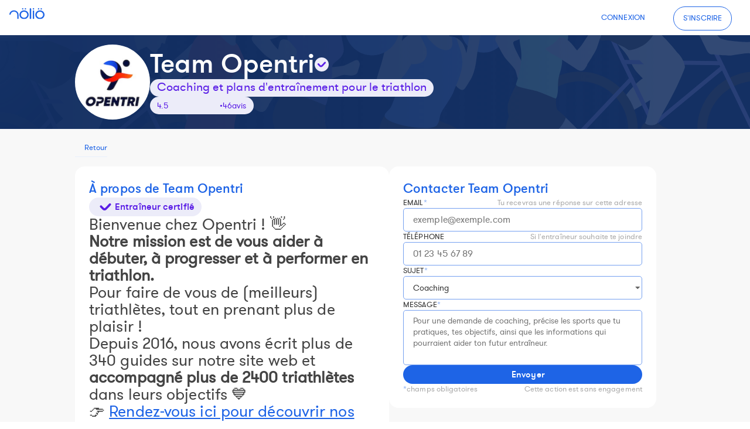

--- FILE ---
content_type: text/html; charset=utf-8
request_url: https://www.nolio.io/marketplace/coach/opentri/
body_size: 7305
content:
<!DOCTYPE html>





    <html lang="fr">
    <head>
        <script src="https://nolio-static.s3.eu-west-3.amazonaws.com/CACHE/4ada7d1c5cd11c6fb8cef643cf552bf03c7b12c7%0A/js/output.de97c9010ed3.js"></script>
        <script>
            var NOLIO = {
                    csrftoken: "DJoLCeVqDlHeCZfBk9PJdjQvJf3UhDRwqesdgdtyEFaEoUDykmfkTIIIZhCrSMb2",
                    is_authenticated: "None" === "True",  // used in register_sw.js
                },
                CALENDAR = {},
                MODAL = {};
        </script>
        <!-- out of compress because emac -->
        <script async src='https://nolio-static.s3.eu-west-3.amazonaws.com/nolio/dist/js/notifications/register_sw.js'></script>
<meta charset="UTF-8">
<meta name="viewport" content="width=device-width, initial-scale=1.0"/>
<meta name="vapid-key" content="BOjFdYyPibAEaZJh2T4oMwvTJ-XVu7dNyZsBr4FrsMrFlYmfzk6c5y4CM2wfjDIrozb_AwTofIv6Q13mXxldMUI">
<meta name="user_id" content="0">
<link rel="shortcut icon" href="https://nolio-static.s3.eu-west-3.amazonaws.com/nolio/images/favicon.ico" type="image/x-icon">
<link rel="icon" href="https://nolio-static.s3.eu-west-3.amazonaws.com/nolio/images/nolio_logo_circle.png" type="image/png">
<link rel="icon" sizes="16x16" href="https://nolio-static.s3.eu-west-3.amazonaws.com/nolio/images/favicon-16x16.png" type="image/png">
<link rel="icon" sizes="32x32" href="https://nolio-static.s3.eu-west-3.amazonaws.com/nolio/images/favicon-32x32.png" type="image/png">
<!-- Google -->
<meta name="google-site-verification" content="TLINAf4x4TFMfJ3SbS0gXP2TDjN2J3jhFLPFJb6YKbs" />
<!-- Facebook -->
<meta property="al:android:url" content="www.nolio.io">
<meta property="al:android:app_name" content="Nolio">
<meta property="al:android:package" content="dupont.nolio">
<meta property="al:web:url" content="https://www.nolio.io/calendar/"/>
<meta name="facebook-domain-verification" content="hro0exjam2ussq5u3li27bq5r0gfim"/>
<!-- PWA -->
<link rel='manifest' href="/manifest.webmanifest/">
<meta name="theme-color" content="#1E64E6">
<!-- APPLE -->
<link rel="mask-icon" href="https://nolio-static.s3.eu-west-3.amazonaws.com/nolio/images/safari-pinned-tab.svg" color="#1E64E6">
<meta name="msapplication-TileColor" content="#1E64E6">
<meta name="msapplication-config" content="https://nolio-static.s3.eu-west-3.amazonaws.com/nolio/images/browserconfig.xml">
<meta name="apple-mobile-web-app-capable" content="yes">
<meta name="mobile-web-app-capable" content="yes">
<meta name="apple-mobile-web-app-title" content="Nolio">
<meta name="apple-mobile-web-app-status-bar-style" content="black">
<link rel="apple-touch-icon" sizes="180x180" href="https://nolio-static.s3.eu-west-3.amazonaws.com/nolio/images/apple-touch-icon.png">
<link rel="apple-touch-icon-precomposed" sizes="180x180" href="https://nolio-static.s3.eu-west-3.amazonaws.com/nolio/images/apple-touch-icon.png" />
<link href="https://nolio-static.s3.eu-west-3.amazonaws.com/nolio/images/splashscreens/iphone5_splash.png"
      media="(device-width: 320px) and (device-height: 568px) and (-webkit-device-pixel-ratio: 2)"
      rel="apple-touch-startup-image"/>
<link href="https://nolio-static.s3.eu-west-3.amazonaws.com/nolio/images/splashscreens/iphone6_splash.png"
      media="(device-width: 375px) and (device-height: 667px) and (-webkit-device-pixel-ratio: 2)"
      rel="apple-touch-startup-image"/>
<link href="https://nolio-static.s3.eu-west-3.amazonaws.com/nolio/images/splashscreens/iphoneplus_splash.png"
      media="(device-width: 621px) and (device-height: 1104px) and (-webkit-device-pixel-ratio: 3)"
      rel="apple-touch-startup-image"/>
<link href="https://nolio-static.s3.eu-west-3.amazonaws.com/nolio/images/splashscreens/iphonex_splash.png"
      media="(device-width: 375px) and (device-height: 812px) and (-webkit-device-pixel-ratio: 3)"
      rel="apple-touch-startup-image"/>
<link href="https://nolio-static.s3.eu-west-3.amazonaws.com/nolio/images/splashscreens/iphonexr_splash.png"
      media="(device-width: 414px) and (device-height: 896px) and (-webkit-device-pixel-ratio: 2)"
      rel="apple-touch-startup-image"/>
<link href="https://nolio-static.s3.eu-west-3.amazonaws.com/nolio/images/splashscreens/iphonexsmax_splash.png"
      media="(device-width: 414px) and (device-height: 896px) and (-webkit-device-pixel-ratio: 3)"
      rel="apple-touch-startup-image"/>
<link href="https://nolio-static.s3.eu-west-3.amazonaws.com/nolio/images/splashscreens/ipad_splash.png"
      media="(device-width: 768px) and (device-height: 1024px) and (-webkit-device-pixel-ratio: 2)"
      rel="apple-touch-startup-image"/>
<link href="https://nolio-static.s3.eu-west-3.amazonaws.com/nolio/images/splashscreens/ipadpro1_splash.png"
      media="(device-width: 834px) and (device-height: 1112px) and (-webkit-device-pixel-ratio: 2)"
      rel="apple-touch-startup-image"/>
<link href="https://nolio-static.s3.eu-west-3.amazonaws.com/nolio/images/splashscreens/ipadpro3_splash.png"
      media="(device-width: 834px) and (device-height: 1194px) and (-webkit-device-pixel-ratio: 2)"
      rel="apple-touch-startup-image"/>
<link href="https://nolio-static.s3.eu-west-3.amazonaws.com/nolio/images/splashscreens/ipadpro2_splash.png"
      media="(device-width: 1024px) and (device-height: 1366px) and (-webkit-device-pixel-ratio: 2)"
      rel="apple-touch-startup-image"/>
    <meta property="og:title"
          content="Team Opentri - Coaching et plans d&#x27;entraînement pour le triathlon"/>
<!-- Matomo -->
<script>
  var _paq = window._paq = window._paq || [];
  /* tracker methods like "setCustomDimension" should be called before "trackPageView" */
  _paq.push(['trackPageView']);
  _paq.push(['enableLinkTracking']);
  (function() {
    var u="https://matomo.nolio.beer/";
    _paq.push(['setTrackerUrl', u+'matomo.php']);
    _paq.push(['setSiteId', '1']);
    var d=document, g=d.createElement('script'), s=d.getElementsByTagName('script')[0];
    g.async=true; g.src=u+'matomo.js'; s.parentNode.insertBefore(g,s);
  })();
</script>
<!-- End Matomo Code -->
    <title>Team Opentri - Coaching et plans d&#x27;entraînement pour le triathlon</title>
        <meta name="description" content="### Bienvenue chez Opentri ! 👋
### Notre mission est de vous aider à débuter, à progresser et à performer en
triathlon.
### Pour faire de vous de (meilleurs) triathlètes, tout en prenant plus de
plaisir !
### Depuis 2016, nous avons écrit plus de 340 guides sur notre site web et
accompagné plus de 2400 triathlètes dans leurs objectifs 💙  
### 👉 Rendez-vous ici pour découvrir nos offres !
">
            <script async type="application/ld+json">
    {
  "@context": "https://schema.org",
  "@type": "Organization",
  "url": "http://www.nolio.io",
  "logo": "https://nolio-static.s3.eu-west-3.amazonaws.com/images/logo_round.png"
}
</script>
            <script async type="application/ld+json">
    {
    "@context": "https://schema.org",
    "@type": ["WebApplication", "MobileApplication"],
    "name": "Nolio",
    "image": "https://nolio-static.s3.eu-west-3.amazonaws.com/nolio/images/nolio_logo_square.png/",
    "applicationCategory": "SportsApplication",
    "description": {
        "en": "Training plans & coaches for running, cycling, triathlon and more. Nolio is a training platform that helps you achieve your goals",
        "fr": "Plans d'entraînement & entraîneurs pour la course à pied, cyclisme, triathlon et plus encore. Nolio est une plateforme d'entraînement qui vous aide à atteindre vos objectifs"
    },
    "offers": [{
        "@type": "Offer",
        "price": "0",
        "name" : {
            "en": "Athlete",
            "fr": "Sportif"
        },
        "priceCurrency": "EUR"
    }, {
        "@type": "Offer",
        "price": "6.90",
        "name" : {
            "en": "Athlete Premium",
            "fr": "Sportif Premium"
        },
        "priceCurrency": "EUR"
    }, {
        "@type": "Offer",
        "price": "19.90",
        "name" : {
            "en": "Entraîneur - Starter",
            "fr": "Entraîneur - Starter"
        },
        "priceCurrency": "EUR"
    }, {
        "@type": "Offer",
        "price": "29.90",
        "name" : {
            "en": "Entraîneur - Classic",
            "fr": "Entraîneur - Classic"
        },
        "priceCurrency": "EUR"
    },{
        "@type": "Offer",
        "price": "39.90",
        "name" : {
            "en": "Entraîneur - Pro",
            "fr": "Entraîneur - Pro"
        },
        "priceCurrency": "EUR"
    },{
        "@type": "Offer",
        "price": "29.90",
        "name" : {
            "en": "Club - Starter",
            "fr": "Club - Starter"
        },
        "priceCurrency": "EUR"
    },{
        "@type": "Offer",
        "price": "49.90",
        "name" : {
            "en": "Club - Classic",
            "fr": "Club - Classic"
        },
        "priceCurrency": "EUR"
    }]
}
</script>
    <script async type="application/ld+json">
[{
  "@context": "https://schema.org",
  "@type": "BreadcrumbList",
  "itemListElement": [
    {
      "@type": "ListItem",
      "position": 1,
      "name": "Nolio",
      "item": "https://www.nolio.io/"
    },
    {
      "@type": "ListItem",
      "position": 2,
      "name": {
          "en": "Coaching",
          "fr": "Entraîneurs | Coaching"
      },
      "item": "https://www.nolio.io/coaching/"
    },
    {
      "@type": "ListItem",
      "position": 3,
      "name": {
          "en": "Find your coach",
          "fr": "Trouve ton entraîneur"
      },
      "item": "https://www.nolio.io/marketplace/coach/"
    },
    {
      "@type": "ListItem",
      "position": 4,
      "name": "Team Opentri - Coaching et plans d&#x27;entraînement pour le tri…"
    }
  ]
}, {
  "@context": "https://schema.org",
  "@type": "BreadcrumbList",
  "itemListElement": [
    {
      "@type": "ListItem",
      "position": 1,
      "name": "Nolio",
      "item": "https://www.nolio.io/"
    },
    {
      "@type": "ListItem",
      "position": 2,
      "name": {
          "en": "Find your coach",
          "fr": "Trouve ton entraîneur"
      },
      "item": "https://www.nolio.io/marketplace/coach/"
    },
    {
      "@type": "ListItem",
      "position": 3,
      "name": "Team Opentri - Coaching et plans d&#x27;entraînement pour le tri…"
    }
  ]
}, {
  "@context": "https://schema.org",
  "@type": "BreadcrumbList",
  "itemListElement": [
    {
      "@type": "ListItem",
      "position": 1,
      "name": "Nolio",
      "item": "https://www.nolio.io/"
    },
    {
      "@type": "ListItem",
      "position": 2,
      "name": {
          "en": "Nolio for athletes",
          "fr": "Nolio pour sportifs"
      },
      "item": "https://www.nolio.io/athlete/"
    },
    {
      "@type": "ListItem",
      "position": 3,
      "name": {
          "en": "Find your coach",
          "fr": "Trouve ton entraîneur"
      },
      "item": "https://www.nolio.io/marketplace/coach/"
    },
    {
      "@type": "ListItem",
      "position": 4,
      "name": "Team Opentri - Coaching et plans d&#x27;entraînement pour le tri…"
    }
  ]
}]
</script>
        <!-- Css -->
        <link rel="stylesheet" href="https://nolio-static.s3.eu-west-3.amazonaws.com/CACHE/4ada7d1c5cd11c6fb8cef643cf552bf03c7b12c7%0A/css/output.4fda91fe0a68.css" type="text/css">
        <script src="https://nolio-static.s3.eu-west-3.amazonaws.com/CACHE/4ada7d1c5cd11c6fb8cef643cf552bf03c7b12c7%0A/js/output.cb534c04240a.js"></script>
        <script src="https://nolio-static.s3.eu-west-3.amazonaws.com/CACHE/4ada7d1c5cd11c6fb8cef643cf552bf03c7b12c7%0A/js/output.6fbfc83f4fe0.js"></script>
    </head>
    <body class="body-footer ">
<div>
<nav id="nolio_nav"
     class="navbar navbar-default 
             ">
    <div class="container-fluid  ">
        <!-- Brand and toggle get grouped for better mobile display -->
        <div class="navbar-header nolio-brand-div">
            <button type="button" class="navbar-toggle collapsed"
                    data-toggle="collapse" data-target="#navbar-nolio"
            >
                <span class="sr-only">Toggle navigation</span>
                <span class="icon-bar" style="background: black;margin-top: 5px;"></span>
                <span class="icon-bar" style="background: black"></span>
                <span class="icon-bar" style="background: black"></span>
            </button>
            <a class="navbar-brand"
               href="/">
                    <img src="https://nolio-static.s3.eu-west-3.amazonaws.com/nolio/images/nolio_logo.svg"
                         alt="Nolio"
                         style="width:60px;"
                            >
            </a>
        </div>
        <!-- Collect the nav links, forms, and other content for toggling -->
        <div class="collapse navbar-collapse" id="navbar-nolio"
                 >
            <div class="nav navbar-nav navbar-right"
                 style="padding-top: 3px;" >
                <form name="setLangEnglish" action="/i18n/setlang/" method="POST">
                    <input type="hidden" name="csrfmiddlewaretoken" value="DJoLCeVqDlHeCZfBk9PJdjQvJf3UhDRwqesdgdtyEFaEoUDykmfkTIIIZhCrSMb2">
                    <input name="next" type="hidden" value="/marketplace/coach/opentri/"/>
                    <input type="hidden" name="language" value="en"/>
                </form>
                <form name="setLangFrench" action="/i18n/setlang/" method="POST">
                    <input type="hidden" name="csrfmiddlewaretoken" value="DJoLCeVqDlHeCZfBk9PJdjQvJf3UhDRwqesdgdtyEFaEoUDykmfkTIIIZhCrSMb2">
                    <input name="next" type="hidden" value="/marketplace/coach/opentri/"/>
                    <input type="hidden" name="language" value="fr"/>
                </form>
                        <li>
                            <a class="btn btn-link btn-nav-accueil btn-nav-nolio" href="/login/"
                               role="button">
                                Connexion
                            </a>
                        </li>
                        <li>
                            <a class="btn btn-link btn-nav-accueil btn-nav-register" href="/account/signup/"
                               role="button">
                                S'inscrire
                            </a>
                        </li>
                </ul>
            </div>
        </div>
</nav>
    <link rel="stylesheet" href="https://nolio-static.s3.eu-west-3.amazonaws.com/CACHE/4ada7d1c5cd11c6fb8cef643cf552bf03c7b12c7%0A/css/output.b74e594a4e5e.css" type="text/css">
<div class="modal fade" id="modal_discover" role="dialog" style="" tabindex="-1">
    <div class="nolio_modal_outer modal-dialog">
        <div class="modal-content text-center">
            <div class="modal-header">
                <button tabindex="1" type="button" class="close modal-header-close-nolio" data-dismiss="modal">&times;
                </button>
                <h4 class="modal-title">
                    <i class="fa-light fa-rocket-launch"></i>
                    Découvrir Nolio
                </h4>
            </div>
            <div class="modal-body nolio_modal_body">
                <div id="modal_discover_inner">
                </div>
            </div>
            <div class="modal-footer nolio_modal_form_footer">
                <div class="row">
                    <button type="button" class="nolio_button_primary" data-dismiss="modal">
                        Fermer
                    </button>
                </div>
            </div>
        </div>
    </div>
</div>
<link rel='stylesheet' href='https://nolio-static.s3.eu-west-3.amazonaws.com/nolio/dist/css/onboarding.css'/>
</div>
    <noscript>
        <h3 class="text-center">
            Pour utiliser Nolio, tu dois activer JavaScript
        </h3>
    </noscript>
    <!-- Cookies  -->
    <div id="cookies-eu-banner" style="display: none;padding-top:25px;">
        <p>En poursuivant ta navigation sur ce site, tu acceptes l’utilisation de cookies à des fins de mesure d'audience</p>
        <button id="cookies-eu-reject">Refuser</button>
        <button id="cookies-eu-accept">Accepter</button>
    </div>
    <div id="content_container" class="container-fluid  "
         style="display: none;
                 ">
        <div id="animationWindow" style="z-index: 100000000;"></div>
        <script async src="https://www.google.com/recaptcha/api.js"></script>
        <script>
            function onSubmit(token) {
                document.getElementById("contact_card").submit();
            }
            NOLIO.FROM_MARKETPLACE = 'True' === 'True';
        </script>
    <div class="container_legacy">
        <!-- do not remove me -->
        <input id="fake_include_premium" type="checkbox" style="display: none;">
        <!-- banner -->
        <div id="coach_profile_banner" class="mkt_banner">
            <!-- content -->
            <div id="banner_content">
                <!-- coach pic -->
                <img class="load_me_plz" data-url="https://nolio-assets.s3.eu-west-3.amazonaws.com/media/private/profiles/opentri-wds-100-smal.jpg?X-Amz-Algorithm=AWS4-HMAC-SHA256&amp;X-Amz-Credential=AKIAIL44TBJ3QOXBUTCA%2F20260114%2Feu-west-3%2Fs3%2Faws4_request&amp;X-Amz-Date=20260114T080426Z&amp;X-Amz-Expires=3600&amp;X-Amz-SignedHeaders=host&amp;X-Amz-Signature=a1f796d83ce5bad17b26c9bb153fa378e1214486c3b5e40e8d45a03d118ff871" alt="Team Opentri">
                <!-- name + coach title -->
                <div>
                    <h1 class="nolio_typo_title1"
                        style="display: flex; align-items: center; gap: 8px;">
                        Team Opentri
                            <img class="load_me_plz nolio_certified"
                                 data-container="body" data-toggle="tooltip" data-placement="top" data-trigger="hover"
                                 title="Diplômes et expériences de l'entraîneur certifiés par Nolio"
                                 data-url="https://nolio-static.s3.eu-west-3.amazonaws.com/nolio/images/marketplace/certification_small.svg"
                                 alt="nolio certification">
                    </h1>
                    <h2 class="nolio_typo_row_title">Coaching et plans d&#x27;entraînement pour le triathlon</h2>
                        <div>
                                <a class="coach_review" data-coach_id="14716"
                                   data-count_review="46">
                                    4.5 <i class="fa-solid fa-star"></i><i class="fa-solid fa-star"></i><i class="fa-solid fa-star"></i><i class="fa-solid fa-star"></i><i class="fa-solid fa-star"></i>
                                    •
                                    <span class="coach_review_count">46</span> avis
                                </a>
                        </div>
                </div>
            </div>
        </div>
        <!-- actionbar -->
<div id="coach_profile_actionbar" class="nolio_actionbar mkt_actionbar">
    <!-- regular actions -->
    <div>
        <!-- back button -->
        <a id="btn_back"
           onclick="history.back();"
           class="nolio_button_tertiary pointer">
            <i class="fa-light fa-chevron-left"></i>
            Retour
        </a>
        <!-- admin shortcuts -->
    </div>
    <!-- special alerts -->
</div>
        <!-- content -->
        <div class="mkt_content">
            <!-- sections -->
            <div>
<div id="coach_profile_overview" class="mkt_section">
    <div class="mkt_section_header">
        <h1 class="nolio_typo_title2">
            À propos de Team Opentri
        </h1>
    </div>
    <div class="mkt_section_content">
            <div id="nolio_coach_certification" data-container="body" data-toggle="tooltip" data-placement="bottom"
                 data-trigger="hover"
                 title="Les diplômes et expériences de l'entraîneur sont certifiés par Nolio">
                <img data-url='https://nolio-static.s3.eu-west-3.amazonaws.com/nolio/images/marketplace/certification_small.svg'
                     class="load_me_plz"
                     alt="certification">
                <p class="nolio_typo_title3">Entraîneur certifié</p>
            </div>
        <div id="coach_profile_bio">
                <div id="bio_text" >
                        <h3 class="">Bienvenue chez Opentri ! 👋</h3><h3 class=""><b style="font-family: inherit; letter-spacing: 0.1px;">Notre mission est de vous aider à débuter, à progresser et à performer en triathlon.</b></h3><h3 class="">Pour faire de vous de (meilleurs) triathlètes, tout en prenant plus de plaisir !</h3><h3 class="">Depuis 2016, nous avons écrit plus de 340 guides sur notre site web et <b>accompagné plus de 2400 triathlètes </b>dans leurs objectifs 💙<br></h3><h3 class="">👉 <a href="https://www.opentri.fr/?utm_source=nolio&amp;utm_medium=partenariat"><u>Rendez-vous ici pour découvrir nos offres !&nbsp;</u></a></h3><p><img src="https://nolio-assets.s3.amazonaws.com/media/private/summernote/story3_bis_copie_avec_arriere-plan_supprime_TcX6xCM.png?X-Amz-Algorithm=AWS4-HMAC-SHA256&X-Amz-Credential=AKIAIL44TBJ3QOXBUTCA%2F20260114%2Feu-west-3%2Fs3%2Faws4_request&X-Amz-Date=20260114T080426Z&X-Amz-Expires=3600&X-Amz-SignedHeaders=host&X-Amz-Signature=118295304bdeeba829aa6e787892ef5e7011330246c36424f5679f20b09d5de5" style="width: 435.01px; height: 779.01px;"><br></p>
                </div>
            <div id="bio_footer">
                    <div id="bio_location">
                        <i class="fa-light fa-map-pin"></i>
                        <div>Nantes</div>
                    </div>
                <div id="bio_footer_socials">
                        <a href="https://www.strava.com/clubs/opentri" class="nolio_button_icon" target="_blank">
                            <i class="fa-brands fa-strava"></i>
                        </a>
                        <a href="https://www.facebook.com/OpentriFR/" class="nolio_button_icon" target="_blank">
                            <i class="fa-brands fa-facebook-f"></i>
                        </a>
                        <a href="https://www.instagram.com/opentri.fr/" class="nolio_button_icon" target="_blank">
                            <i class="fa-brands fa-instagram"></i>
                        </a>
                        <a href="https://www.opentri.fr" class="nolio_button_icon" target="_blank">
                            <i class="fa-brands fa-linkedin-in"></i>
                        </a>
                </div>
            </div>
        </div>
        <div id="coach_profile_overview_right">
                <div>
                    <h3 class="nolio_typo_title3">Sports principaux</h3>
                    <div id="coach_profile_overview_right_sports_container">
                            <div class="coach_profile_overview_right_sport">
                                <div><div style="display: inline-block;width: 20px;height: 13px;"><div style="transform: scale(0.17);height: 0; width:0;"><div class="sport_logo sport_logo-cap"></div></div></div></div>
                                <p>Course à pied</p>
                            </div>
                            <div class="coach_profile_overview_right_sport">
                                <div><img class="icon-fa-size" src="https://nolio-static.s3.eu-west-3.amazonaws.com/nolio/images/sport_icons/cap.png"><img class="icon-fa-size" src="https://nolio-static.s3.eu-west-3.amazonaws.com/nolio/images/sport_icons/velo.png"></div>
                                <p>Duathlon</p>
                            </div>
                            <div class="coach_profile_overview_right_sport">
                                <div><img class="icon-fa-size" src="https://nolio-static.s3.eu-west-3.amazonaws.com/nolio/images/sport_icons/nat.png"><img class="icon-fa-size" src="https://nolio-static.s3.eu-west-3.amazonaws.com/nolio/images/sport_icons/velo.png"><img class="icon-fa-size" src="https://nolio-static.s3.eu-west-3.amazonaws.com/nolio/images/sport_icons/cap.png"></div>
                                <p>Triathlon</p>
                            </div>
                    </div>
                </div>
        </div>
    </div>
</div>
            </div>
            <!-- right buy menu -->
<div class="mkt_buy_menu">
        <h2 class="mkt_buy_menu_price nolio_typo_title2">
                Contacter Team Opentri
        </h2>
<form id="contact_card" enctype="multipart/form-data" method="post">
    <input type="hidden" name="csrfmiddlewaretoken" value="DJoLCeVqDlHeCZfBk9PJdjQvJf3UhDRwqesdgdtyEFaEoUDykmfkTIIIZhCrSMb2">
    <!-- left section -->
    <div class="contact_card_section">
        <!-- email field -->
        <div class="contact_card_section_field">
            <div class="contact_card_section_field_title">
                <p class="nolio_typo_label">
                    email<span class="mandatory_field">*</span>
                </p>
                <small>Tu recevras une réponse sur cette adresse</small>
            </div>
            <input type="text" name="email" placeholder="exemple@exemple.com" class="nolio_textbox" maxlength="320" required id="id_email">
        </div>
        <!-- phone field -->
        <div class="contact_card_section_field">
            <div class="contact_card_section_field_title">
            <p class="nolio_typo_label contact_card_section_field_title">
                Téléphone
            </p>
            <small>Si l'entraîneur souhaite te joindre</small>
            </div>
            <input type="text" name="phone" placeholder="01 23 45 67 89" class="nolio_textbox" id="id_phone">
        </div>
        <!-- subject field -->
        <div class="contact_card_section_field">
            <div class="contact_card_section_field_title">
            <p class="nolio_typo_label">
                Sujet<span class="mandatory_field">*</span>
            </p>
            </div>
            <select name="subject" class="nolio_dropdown" id="id_subject">
  <option value="Coaching">Coaching</option>
  <option value="Plan d&#x27;entrainement">Plan d&#x27;entrainement</option>
  <option value="Prestations">Prestation</option>
  <option value="Autre">Autre</option>
</select>
        </div>
        <!-- dynamic field -->
    </div>
    <!-- right section -->
    <div class="contact_card_section">
        <!-- message field -->
        <div class="contact_card_section_field">
            <p class="nolio_typo_label">
                Message<span class="mandatory_field">*</span>
            </p>
            <textarea name="message" cols="15" rows="4" placeholder="Pour une demande de coaching, précise les sports que tu pratiques, tes objectifs, ainsi que les informations qui pourraient aider ton futur entraîneur." class="nolio_textarea" required id="id_message">
</textarea>
        </div>
        <div id="contact_card_section_footer">
            <!-- mandatory info -->
            <!-- CTA -->
            <button data-callback='onSubmit' data-sitekey="6LeKI9wpAAAAAFKu3amITWIZ0l2d9uUE2HGy29h1"
                    class="nolio_button_primary g-recaptcha"
                    style="border: none">
                <i class="fa-light fa-paper-plane"></i>Envoyer
            </button>
            <small><span class="mandatory_field">*</span>champs obligatoires</small>
            <small>Cette action est sans engagement</small>
        </div>
    </div>
</form>
</div>
        </div>
        <!-- right buy menu -->
    </div>
    </div>
    <script defer src="https://js.stripe.com/v3/"></script>
    <script src="https://nolio-static.s3.eu-west-3.amazonaws.com/CACHE/4ada7d1c5cd11c6fb8cef643cf552bf03c7b12c7%0A/js/output.6823396c3cf3.js"></script>
    <!-- Be careful if you want move this block, it can have many dependencies -->
    <div id="modal_block">
<div id="login_modal" class="modal fade" role="dialog" style=""
     tabindex="-1">
    <div class="modal-dialog modal-sm-nolio">
        <div class="modal-content text-center">
            <div class="modal-header">
                <button tabindex="1" type="button" class="close modal-header-close-nolio" data-dismiss="modal">&times;</button>
                <h4 class="modal-title">
                    Compte Nolio
                </h4>
            </div>
            <div id="login_modal_body" class="modal-body">
            </div>
        </div>
    </div>
</div>
<div class="modal fade" id="modal_coach_reviews" role="dialog" style=""
     tabindex="-1">
    <div class="modal-dialog">
        <div class="modal-content text-center">
            <div class="modal-header">
                <button tabindex="1" type="button" class="close modal-header-close-nolio" data-dismiss="modal">&times;
                </button>
                <h4 id="up_title" class="modal-title">
                    Avis
                </h4>
            </div>
            <div class="modal-body" >
            </div>
            <div class="modal-footer nolio_modal_form_footer nolio-flex-container-end">
                <div>
                    <button type="button" class="nolio_button_tertiary" data-dismiss="modal">
                        Fermer
                    </button>
                </div>
            </div>
        </div>
    </div>
</div>
        <div id="nolio_modal" class="modal showcasemodal" tabindex="-1" role="dialog" style="">
            <div id="modal_container" class="modal-dialog modal-xl-nolio" role="document" style="max-width: 2000px;"></div>
        </div>
        <div id="nolio_modal_small" class="modal showcasemodal" tabindex="-1" role="dialog"
             style="">
            <div id="modal_container" class="modal-dialog modal-xl-nolio" role="document" style="max-width: 2000px;"></div>
        </div>
        <div id="nolio_modal_form" class="modal showcasemodal" tabindex="-1" role="dialog" data-backdrop="static"
             style="">
            <div id="modal_container_form" class="modal-dialog modal-sm-nolio" role="document"></div>
        </div>
        <div id="nolio_modal_form_small" class="modal showcasemodal" tabindex="-1" role="dialog" data-backdrop="static"
             style="">
            <div id="modal_container_form" class="modal-dialog modal-sm-nolio" role="document"></div>
        </div>
    </div>
    <div id="nolio_modal_confirm" class="modal showcasemodal" tabindex="-1" role="dialog"
         style="" data-backdrop="static" data-keyboard="false">
        <div id="modal_container" class="modal-dialog modal-sm-nolio" role="document" style="max-width: 2000px;"></div>
    </div>
<div class="modal fade" id="nolio_modal_delete" role="dialog" tabindex="-1">
    <div class="modal-dialog" style="width: 400px;">
        <div class="modal-content text-center">
            <div class="modal-header">
                <button tabindex="1" type="button" class="close modal-header-close-nolio" data-dismiss="modal">&times;</button>
                <h4 class="modal-title">
                    Suppression
                </h4>
            </div>
            <div class="modal-body">
                <h5 style="margin: 32px;">
                    Cette action est irréversible
                </h5>
            </div>
            <div class="modal-footer nolio_modal_form_footer nolio-flex-container-end">
                <div>
                    <button type="button" class="nolio_button_tertiary" data-dismiss="modal">
                        Fermer
                    </button>
                    <a id="nolio_modal_delete_confirm" class="nolio_button_primary">
                        Supprimer
                    </a>
                </div>
            </div>
        </div>
    </div>
</div>
    <button id="btn_magic" type="button" class="btn btn-primary btn-circle btn-xl"
            style="display: none;"> <!-- we now use the userlike button-->
        <i class="fa-light fa-book icon_faq"></i>
    </button>
<div id="table_allures_modal" class="modal bs-example-modal-lg" tabindex="-1" role="dialog" aria-labelledby="table_allures"
     style="">
</div>
<div class="modal fade" id="disable_ads" tabindex="-1" role="dialog" style="margin-top: 50px;z-index: 10000">
    <div class="nolio_modal_outer modal-dialog">
        <div class="modal-content text-center">
            <div class="modal-header">
                <button tabindex="1" type="button" class="close modal-header-close-nolio" data-dismiss="modal">&times;
                </button>
                <h4 class="modal-title">
                    Bloqueur de pub détecté
                </h4>
            </div>
            <div class="modal-body nolio_modal_body">
                <h3>Nolio peut rencontrer des problèmes à cause des bloqueurs de pub</h3>
                <p>
                    Pour garantir le bon fonctionnement de la plateforme, tu dois désactiver le bloqueur de pub ou ajouter l'URL de Nolio dans ses exceptions. Pense à rafraîchir ta page une fois que c'est fait.
                </p>
                <p>
                    Nolio ne diffuse aucune publicité.
                </p>
            </div>
            <div class="modal-footer nolio_modal_form_footer nolio-flex-container-end">
                <div>
                        <button type="button" class="nolio_button_tertiary" data-dismiss="modal">
                            Fermer
                        </button>
                </div>
            </div>
        </div>
    </div>
</div>
    <link rel='stylesheet' href='https://nolio-static.s3.eu-west-3.amazonaws.com/nolio/dist/css/modal/modal_old.css'/>
    <!-- main entry for js module -->
        <script src="https://nolio-static.s3.eu-west-3.amazonaws.com/nolio/dist/js/index_mjs_4ada7.js"></script>
    <script src="https://nolio-static.s3.eu-west-3.amazonaws.com/CACHE/4ada7d1c5cd11c6fb8cef643cf552bf03c7b12c7%0A/js/output.b5e1c7acfb5a.js"></script>
    <script src="https://nolio-static.s3.eu-west-3.amazonaws.com/CACHE/4ada7d1c5cd11c6fb8cef643cf552bf03c7b12c7%0A/js/output.0c0bd6dcd84c.js"></script>
        <!-- // https://www.detectadblock.com/ -->
        <script async src='https://nolio-static.s3.eu-west-3.amazonaws.com/nolio/dist/js/ad-blocker.js' type="text/javascript"></script>
        <script async src='https://nolio-static.s3.eu-west-3.amazonaws.com/nolio/dist/js/manage_ads.js' type="text/javascript"></script>
    </body>
    </html>


--- FILE ---
content_type: text/html; charset=utf-8
request_url: https://www.google.com/recaptcha/api2/anchor?ar=1&k=6LeKI9wpAAAAAFKu3amITWIZ0l2d9uUE2HGy29h1&co=aHR0cHM6Ly93d3cubm9saW8uaW86NDQz&hl=en&v=9TiwnJFHeuIw_s0wSd3fiKfN&size=invisible&anchor-ms=20000&execute-ms=30000&cb=meeehfuagd65
body_size: 48348
content:
<!DOCTYPE HTML><html dir="ltr" lang="en"><head><meta http-equiv="Content-Type" content="text/html; charset=UTF-8">
<meta http-equiv="X-UA-Compatible" content="IE=edge">
<title>reCAPTCHA</title>
<style type="text/css">
/* cyrillic-ext */
@font-face {
  font-family: 'Roboto';
  font-style: normal;
  font-weight: 400;
  font-stretch: 100%;
  src: url(//fonts.gstatic.com/s/roboto/v48/KFO7CnqEu92Fr1ME7kSn66aGLdTylUAMa3GUBHMdazTgWw.woff2) format('woff2');
  unicode-range: U+0460-052F, U+1C80-1C8A, U+20B4, U+2DE0-2DFF, U+A640-A69F, U+FE2E-FE2F;
}
/* cyrillic */
@font-face {
  font-family: 'Roboto';
  font-style: normal;
  font-weight: 400;
  font-stretch: 100%;
  src: url(//fonts.gstatic.com/s/roboto/v48/KFO7CnqEu92Fr1ME7kSn66aGLdTylUAMa3iUBHMdazTgWw.woff2) format('woff2');
  unicode-range: U+0301, U+0400-045F, U+0490-0491, U+04B0-04B1, U+2116;
}
/* greek-ext */
@font-face {
  font-family: 'Roboto';
  font-style: normal;
  font-weight: 400;
  font-stretch: 100%;
  src: url(//fonts.gstatic.com/s/roboto/v48/KFO7CnqEu92Fr1ME7kSn66aGLdTylUAMa3CUBHMdazTgWw.woff2) format('woff2');
  unicode-range: U+1F00-1FFF;
}
/* greek */
@font-face {
  font-family: 'Roboto';
  font-style: normal;
  font-weight: 400;
  font-stretch: 100%;
  src: url(//fonts.gstatic.com/s/roboto/v48/KFO7CnqEu92Fr1ME7kSn66aGLdTylUAMa3-UBHMdazTgWw.woff2) format('woff2');
  unicode-range: U+0370-0377, U+037A-037F, U+0384-038A, U+038C, U+038E-03A1, U+03A3-03FF;
}
/* math */
@font-face {
  font-family: 'Roboto';
  font-style: normal;
  font-weight: 400;
  font-stretch: 100%;
  src: url(//fonts.gstatic.com/s/roboto/v48/KFO7CnqEu92Fr1ME7kSn66aGLdTylUAMawCUBHMdazTgWw.woff2) format('woff2');
  unicode-range: U+0302-0303, U+0305, U+0307-0308, U+0310, U+0312, U+0315, U+031A, U+0326-0327, U+032C, U+032F-0330, U+0332-0333, U+0338, U+033A, U+0346, U+034D, U+0391-03A1, U+03A3-03A9, U+03B1-03C9, U+03D1, U+03D5-03D6, U+03F0-03F1, U+03F4-03F5, U+2016-2017, U+2034-2038, U+203C, U+2040, U+2043, U+2047, U+2050, U+2057, U+205F, U+2070-2071, U+2074-208E, U+2090-209C, U+20D0-20DC, U+20E1, U+20E5-20EF, U+2100-2112, U+2114-2115, U+2117-2121, U+2123-214F, U+2190, U+2192, U+2194-21AE, U+21B0-21E5, U+21F1-21F2, U+21F4-2211, U+2213-2214, U+2216-22FF, U+2308-230B, U+2310, U+2319, U+231C-2321, U+2336-237A, U+237C, U+2395, U+239B-23B7, U+23D0, U+23DC-23E1, U+2474-2475, U+25AF, U+25B3, U+25B7, U+25BD, U+25C1, U+25CA, U+25CC, U+25FB, U+266D-266F, U+27C0-27FF, U+2900-2AFF, U+2B0E-2B11, U+2B30-2B4C, U+2BFE, U+3030, U+FF5B, U+FF5D, U+1D400-1D7FF, U+1EE00-1EEFF;
}
/* symbols */
@font-face {
  font-family: 'Roboto';
  font-style: normal;
  font-weight: 400;
  font-stretch: 100%;
  src: url(//fonts.gstatic.com/s/roboto/v48/KFO7CnqEu92Fr1ME7kSn66aGLdTylUAMaxKUBHMdazTgWw.woff2) format('woff2');
  unicode-range: U+0001-000C, U+000E-001F, U+007F-009F, U+20DD-20E0, U+20E2-20E4, U+2150-218F, U+2190, U+2192, U+2194-2199, U+21AF, U+21E6-21F0, U+21F3, U+2218-2219, U+2299, U+22C4-22C6, U+2300-243F, U+2440-244A, U+2460-24FF, U+25A0-27BF, U+2800-28FF, U+2921-2922, U+2981, U+29BF, U+29EB, U+2B00-2BFF, U+4DC0-4DFF, U+FFF9-FFFB, U+10140-1018E, U+10190-1019C, U+101A0, U+101D0-101FD, U+102E0-102FB, U+10E60-10E7E, U+1D2C0-1D2D3, U+1D2E0-1D37F, U+1F000-1F0FF, U+1F100-1F1AD, U+1F1E6-1F1FF, U+1F30D-1F30F, U+1F315, U+1F31C, U+1F31E, U+1F320-1F32C, U+1F336, U+1F378, U+1F37D, U+1F382, U+1F393-1F39F, U+1F3A7-1F3A8, U+1F3AC-1F3AF, U+1F3C2, U+1F3C4-1F3C6, U+1F3CA-1F3CE, U+1F3D4-1F3E0, U+1F3ED, U+1F3F1-1F3F3, U+1F3F5-1F3F7, U+1F408, U+1F415, U+1F41F, U+1F426, U+1F43F, U+1F441-1F442, U+1F444, U+1F446-1F449, U+1F44C-1F44E, U+1F453, U+1F46A, U+1F47D, U+1F4A3, U+1F4B0, U+1F4B3, U+1F4B9, U+1F4BB, U+1F4BF, U+1F4C8-1F4CB, U+1F4D6, U+1F4DA, U+1F4DF, U+1F4E3-1F4E6, U+1F4EA-1F4ED, U+1F4F7, U+1F4F9-1F4FB, U+1F4FD-1F4FE, U+1F503, U+1F507-1F50B, U+1F50D, U+1F512-1F513, U+1F53E-1F54A, U+1F54F-1F5FA, U+1F610, U+1F650-1F67F, U+1F687, U+1F68D, U+1F691, U+1F694, U+1F698, U+1F6AD, U+1F6B2, U+1F6B9-1F6BA, U+1F6BC, U+1F6C6-1F6CF, U+1F6D3-1F6D7, U+1F6E0-1F6EA, U+1F6F0-1F6F3, U+1F6F7-1F6FC, U+1F700-1F7FF, U+1F800-1F80B, U+1F810-1F847, U+1F850-1F859, U+1F860-1F887, U+1F890-1F8AD, U+1F8B0-1F8BB, U+1F8C0-1F8C1, U+1F900-1F90B, U+1F93B, U+1F946, U+1F984, U+1F996, U+1F9E9, U+1FA00-1FA6F, U+1FA70-1FA7C, U+1FA80-1FA89, U+1FA8F-1FAC6, U+1FACE-1FADC, U+1FADF-1FAE9, U+1FAF0-1FAF8, U+1FB00-1FBFF;
}
/* vietnamese */
@font-face {
  font-family: 'Roboto';
  font-style: normal;
  font-weight: 400;
  font-stretch: 100%;
  src: url(//fonts.gstatic.com/s/roboto/v48/KFO7CnqEu92Fr1ME7kSn66aGLdTylUAMa3OUBHMdazTgWw.woff2) format('woff2');
  unicode-range: U+0102-0103, U+0110-0111, U+0128-0129, U+0168-0169, U+01A0-01A1, U+01AF-01B0, U+0300-0301, U+0303-0304, U+0308-0309, U+0323, U+0329, U+1EA0-1EF9, U+20AB;
}
/* latin-ext */
@font-face {
  font-family: 'Roboto';
  font-style: normal;
  font-weight: 400;
  font-stretch: 100%;
  src: url(//fonts.gstatic.com/s/roboto/v48/KFO7CnqEu92Fr1ME7kSn66aGLdTylUAMa3KUBHMdazTgWw.woff2) format('woff2');
  unicode-range: U+0100-02BA, U+02BD-02C5, U+02C7-02CC, U+02CE-02D7, U+02DD-02FF, U+0304, U+0308, U+0329, U+1D00-1DBF, U+1E00-1E9F, U+1EF2-1EFF, U+2020, U+20A0-20AB, U+20AD-20C0, U+2113, U+2C60-2C7F, U+A720-A7FF;
}
/* latin */
@font-face {
  font-family: 'Roboto';
  font-style: normal;
  font-weight: 400;
  font-stretch: 100%;
  src: url(//fonts.gstatic.com/s/roboto/v48/KFO7CnqEu92Fr1ME7kSn66aGLdTylUAMa3yUBHMdazQ.woff2) format('woff2');
  unicode-range: U+0000-00FF, U+0131, U+0152-0153, U+02BB-02BC, U+02C6, U+02DA, U+02DC, U+0304, U+0308, U+0329, U+2000-206F, U+20AC, U+2122, U+2191, U+2193, U+2212, U+2215, U+FEFF, U+FFFD;
}
/* cyrillic-ext */
@font-face {
  font-family: 'Roboto';
  font-style: normal;
  font-weight: 500;
  font-stretch: 100%;
  src: url(//fonts.gstatic.com/s/roboto/v48/KFO7CnqEu92Fr1ME7kSn66aGLdTylUAMa3GUBHMdazTgWw.woff2) format('woff2');
  unicode-range: U+0460-052F, U+1C80-1C8A, U+20B4, U+2DE0-2DFF, U+A640-A69F, U+FE2E-FE2F;
}
/* cyrillic */
@font-face {
  font-family: 'Roboto';
  font-style: normal;
  font-weight: 500;
  font-stretch: 100%;
  src: url(//fonts.gstatic.com/s/roboto/v48/KFO7CnqEu92Fr1ME7kSn66aGLdTylUAMa3iUBHMdazTgWw.woff2) format('woff2');
  unicode-range: U+0301, U+0400-045F, U+0490-0491, U+04B0-04B1, U+2116;
}
/* greek-ext */
@font-face {
  font-family: 'Roboto';
  font-style: normal;
  font-weight: 500;
  font-stretch: 100%;
  src: url(//fonts.gstatic.com/s/roboto/v48/KFO7CnqEu92Fr1ME7kSn66aGLdTylUAMa3CUBHMdazTgWw.woff2) format('woff2');
  unicode-range: U+1F00-1FFF;
}
/* greek */
@font-face {
  font-family: 'Roboto';
  font-style: normal;
  font-weight: 500;
  font-stretch: 100%;
  src: url(//fonts.gstatic.com/s/roboto/v48/KFO7CnqEu92Fr1ME7kSn66aGLdTylUAMa3-UBHMdazTgWw.woff2) format('woff2');
  unicode-range: U+0370-0377, U+037A-037F, U+0384-038A, U+038C, U+038E-03A1, U+03A3-03FF;
}
/* math */
@font-face {
  font-family: 'Roboto';
  font-style: normal;
  font-weight: 500;
  font-stretch: 100%;
  src: url(//fonts.gstatic.com/s/roboto/v48/KFO7CnqEu92Fr1ME7kSn66aGLdTylUAMawCUBHMdazTgWw.woff2) format('woff2');
  unicode-range: U+0302-0303, U+0305, U+0307-0308, U+0310, U+0312, U+0315, U+031A, U+0326-0327, U+032C, U+032F-0330, U+0332-0333, U+0338, U+033A, U+0346, U+034D, U+0391-03A1, U+03A3-03A9, U+03B1-03C9, U+03D1, U+03D5-03D6, U+03F0-03F1, U+03F4-03F5, U+2016-2017, U+2034-2038, U+203C, U+2040, U+2043, U+2047, U+2050, U+2057, U+205F, U+2070-2071, U+2074-208E, U+2090-209C, U+20D0-20DC, U+20E1, U+20E5-20EF, U+2100-2112, U+2114-2115, U+2117-2121, U+2123-214F, U+2190, U+2192, U+2194-21AE, U+21B0-21E5, U+21F1-21F2, U+21F4-2211, U+2213-2214, U+2216-22FF, U+2308-230B, U+2310, U+2319, U+231C-2321, U+2336-237A, U+237C, U+2395, U+239B-23B7, U+23D0, U+23DC-23E1, U+2474-2475, U+25AF, U+25B3, U+25B7, U+25BD, U+25C1, U+25CA, U+25CC, U+25FB, U+266D-266F, U+27C0-27FF, U+2900-2AFF, U+2B0E-2B11, U+2B30-2B4C, U+2BFE, U+3030, U+FF5B, U+FF5D, U+1D400-1D7FF, U+1EE00-1EEFF;
}
/* symbols */
@font-face {
  font-family: 'Roboto';
  font-style: normal;
  font-weight: 500;
  font-stretch: 100%;
  src: url(//fonts.gstatic.com/s/roboto/v48/KFO7CnqEu92Fr1ME7kSn66aGLdTylUAMaxKUBHMdazTgWw.woff2) format('woff2');
  unicode-range: U+0001-000C, U+000E-001F, U+007F-009F, U+20DD-20E0, U+20E2-20E4, U+2150-218F, U+2190, U+2192, U+2194-2199, U+21AF, U+21E6-21F0, U+21F3, U+2218-2219, U+2299, U+22C4-22C6, U+2300-243F, U+2440-244A, U+2460-24FF, U+25A0-27BF, U+2800-28FF, U+2921-2922, U+2981, U+29BF, U+29EB, U+2B00-2BFF, U+4DC0-4DFF, U+FFF9-FFFB, U+10140-1018E, U+10190-1019C, U+101A0, U+101D0-101FD, U+102E0-102FB, U+10E60-10E7E, U+1D2C0-1D2D3, U+1D2E0-1D37F, U+1F000-1F0FF, U+1F100-1F1AD, U+1F1E6-1F1FF, U+1F30D-1F30F, U+1F315, U+1F31C, U+1F31E, U+1F320-1F32C, U+1F336, U+1F378, U+1F37D, U+1F382, U+1F393-1F39F, U+1F3A7-1F3A8, U+1F3AC-1F3AF, U+1F3C2, U+1F3C4-1F3C6, U+1F3CA-1F3CE, U+1F3D4-1F3E0, U+1F3ED, U+1F3F1-1F3F3, U+1F3F5-1F3F7, U+1F408, U+1F415, U+1F41F, U+1F426, U+1F43F, U+1F441-1F442, U+1F444, U+1F446-1F449, U+1F44C-1F44E, U+1F453, U+1F46A, U+1F47D, U+1F4A3, U+1F4B0, U+1F4B3, U+1F4B9, U+1F4BB, U+1F4BF, U+1F4C8-1F4CB, U+1F4D6, U+1F4DA, U+1F4DF, U+1F4E3-1F4E6, U+1F4EA-1F4ED, U+1F4F7, U+1F4F9-1F4FB, U+1F4FD-1F4FE, U+1F503, U+1F507-1F50B, U+1F50D, U+1F512-1F513, U+1F53E-1F54A, U+1F54F-1F5FA, U+1F610, U+1F650-1F67F, U+1F687, U+1F68D, U+1F691, U+1F694, U+1F698, U+1F6AD, U+1F6B2, U+1F6B9-1F6BA, U+1F6BC, U+1F6C6-1F6CF, U+1F6D3-1F6D7, U+1F6E0-1F6EA, U+1F6F0-1F6F3, U+1F6F7-1F6FC, U+1F700-1F7FF, U+1F800-1F80B, U+1F810-1F847, U+1F850-1F859, U+1F860-1F887, U+1F890-1F8AD, U+1F8B0-1F8BB, U+1F8C0-1F8C1, U+1F900-1F90B, U+1F93B, U+1F946, U+1F984, U+1F996, U+1F9E9, U+1FA00-1FA6F, U+1FA70-1FA7C, U+1FA80-1FA89, U+1FA8F-1FAC6, U+1FACE-1FADC, U+1FADF-1FAE9, U+1FAF0-1FAF8, U+1FB00-1FBFF;
}
/* vietnamese */
@font-face {
  font-family: 'Roboto';
  font-style: normal;
  font-weight: 500;
  font-stretch: 100%;
  src: url(//fonts.gstatic.com/s/roboto/v48/KFO7CnqEu92Fr1ME7kSn66aGLdTylUAMa3OUBHMdazTgWw.woff2) format('woff2');
  unicode-range: U+0102-0103, U+0110-0111, U+0128-0129, U+0168-0169, U+01A0-01A1, U+01AF-01B0, U+0300-0301, U+0303-0304, U+0308-0309, U+0323, U+0329, U+1EA0-1EF9, U+20AB;
}
/* latin-ext */
@font-face {
  font-family: 'Roboto';
  font-style: normal;
  font-weight: 500;
  font-stretch: 100%;
  src: url(//fonts.gstatic.com/s/roboto/v48/KFO7CnqEu92Fr1ME7kSn66aGLdTylUAMa3KUBHMdazTgWw.woff2) format('woff2');
  unicode-range: U+0100-02BA, U+02BD-02C5, U+02C7-02CC, U+02CE-02D7, U+02DD-02FF, U+0304, U+0308, U+0329, U+1D00-1DBF, U+1E00-1E9F, U+1EF2-1EFF, U+2020, U+20A0-20AB, U+20AD-20C0, U+2113, U+2C60-2C7F, U+A720-A7FF;
}
/* latin */
@font-face {
  font-family: 'Roboto';
  font-style: normal;
  font-weight: 500;
  font-stretch: 100%;
  src: url(//fonts.gstatic.com/s/roboto/v48/KFO7CnqEu92Fr1ME7kSn66aGLdTylUAMa3yUBHMdazQ.woff2) format('woff2');
  unicode-range: U+0000-00FF, U+0131, U+0152-0153, U+02BB-02BC, U+02C6, U+02DA, U+02DC, U+0304, U+0308, U+0329, U+2000-206F, U+20AC, U+2122, U+2191, U+2193, U+2212, U+2215, U+FEFF, U+FFFD;
}
/* cyrillic-ext */
@font-face {
  font-family: 'Roboto';
  font-style: normal;
  font-weight: 900;
  font-stretch: 100%;
  src: url(//fonts.gstatic.com/s/roboto/v48/KFO7CnqEu92Fr1ME7kSn66aGLdTylUAMa3GUBHMdazTgWw.woff2) format('woff2');
  unicode-range: U+0460-052F, U+1C80-1C8A, U+20B4, U+2DE0-2DFF, U+A640-A69F, U+FE2E-FE2F;
}
/* cyrillic */
@font-face {
  font-family: 'Roboto';
  font-style: normal;
  font-weight: 900;
  font-stretch: 100%;
  src: url(//fonts.gstatic.com/s/roboto/v48/KFO7CnqEu92Fr1ME7kSn66aGLdTylUAMa3iUBHMdazTgWw.woff2) format('woff2');
  unicode-range: U+0301, U+0400-045F, U+0490-0491, U+04B0-04B1, U+2116;
}
/* greek-ext */
@font-face {
  font-family: 'Roboto';
  font-style: normal;
  font-weight: 900;
  font-stretch: 100%;
  src: url(//fonts.gstatic.com/s/roboto/v48/KFO7CnqEu92Fr1ME7kSn66aGLdTylUAMa3CUBHMdazTgWw.woff2) format('woff2');
  unicode-range: U+1F00-1FFF;
}
/* greek */
@font-face {
  font-family: 'Roboto';
  font-style: normal;
  font-weight: 900;
  font-stretch: 100%;
  src: url(//fonts.gstatic.com/s/roboto/v48/KFO7CnqEu92Fr1ME7kSn66aGLdTylUAMa3-UBHMdazTgWw.woff2) format('woff2');
  unicode-range: U+0370-0377, U+037A-037F, U+0384-038A, U+038C, U+038E-03A1, U+03A3-03FF;
}
/* math */
@font-face {
  font-family: 'Roboto';
  font-style: normal;
  font-weight: 900;
  font-stretch: 100%;
  src: url(//fonts.gstatic.com/s/roboto/v48/KFO7CnqEu92Fr1ME7kSn66aGLdTylUAMawCUBHMdazTgWw.woff2) format('woff2');
  unicode-range: U+0302-0303, U+0305, U+0307-0308, U+0310, U+0312, U+0315, U+031A, U+0326-0327, U+032C, U+032F-0330, U+0332-0333, U+0338, U+033A, U+0346, U+034D, U+0391-03A1, U+03A3-03A9, U+03B1-03C9, U+03D1, U+03D5-03D6, U+03F0-03F1, U+03F4-03F5, U+2016-2017, U+2034-2038, U+203C, U+2040, U+2043, U+2047, U+2050, U+2057, U+205F, U+2070-2071, U+2074-208E, U+2090-209C, U+20D0-20DC, U+20E1, U+20E5-20EF, U+2100-2112, U+2114-2115, U+2117-2121, U+2123-214F, U+2190, U+2192, U+2194-21AE, U+21B0-21E5, U+21F1-21F2, U+21F4-2211, U+2213-2214, U+2216-22FF, U+2308-230B, U+2310, U+2319, U+231C-2321, U+2336-237A, U+237C, U+2395, U+239B-23B7, U+23D0, U+23DC-23E1, U+2474-2475, U+25AF, U+25B3, U+25B7, U+25BD, U+25C1, U+25CA, U+25CC, U+25FB, U+266D-266F, U+27C0-27FF, U+2900-2AFF, U+2B0E-2B11, U+2B30-2B4C, U+2BFE, U+3030, U+FF5B, U+FF5D, U+1D400-1D7FF, U+1EE00-1EEFF;
}
/* symbols */
@font-face {
  font-family: 'Roboto';
  font-style: normal;
  font-weight: 900;
  font-stretch: 100%;
  src: url(//fonts.gstatic.com/s/roboto/v48/KFO7CnqEu92Fr1ME7kSn66aGLdTylUAMaxKUBHMdazTgWw.woff2) format('woff2');
  unicode-range: U+0001-000C, U+000E-001F, U+007F-009F, U+20DD-20E0, U+20E2-20E4, U+2150-218F, U+2190, U+2192, U+2194-2199, U+21AF, U+21E6-21F0, U+21F3, U+2218-2219, U+2299, U+22C4-22C6, U+2300-243F, U+2440-244A, U+2460-24FF, U+25A0-27BF, U+2800-28FF, U+2921-2922, U+2981, U+29BF, U+29EB, U+2B00-2BFF, U+4DC0-4DFF, U+FFF9-FFFB, U+10140-1018E, U+10190-1019C, U+101A0, U+101D0-101FD, U+102E0-102FB, U+10E60-10E7E, U+1D2C0-1D2D3, U+1D2E0-1D37F, U+1F000-1F0FF, U+1F100-1F1AD, U+1F1E6-1F1FF, U+1F30D-1F30F, U+1F315, U+1F31C, U+1F31E, U+1F320-1F32C, U+1F336, U+1F378, U+1F37D, U+1F382, U+1F393-1F39F, U+1F3A7-1F3A8, U+1F3AC-1F3AF, U+1F3C2, U+1F3C4-1F3C6, U+1F3CA-1F3CE, U+1F3D4-1F3E0, U+1F3ED, U+1F3F1-1F3F3, U+1F3F5-1F3F7, U+1F408, U+1F415, U+1F41F, U+1F426, U+1F43F, U+1F441-1F442, U+1F444, U+1F446-1F449, U+1F44C-1F44E, U+1F453, U+1F46A, U+1F47D, U+1F4A3, U+1F4B0, U+1F4B3, U+1F4B9, U+1F4BB, U+1F4BF, U+1F4C8-1F4CB, U+1F4D6, U+1F4DA, U+1F4DF, U+1F4E3-1F4E6, U+1F4EA-1F4ED, U+1F4F7, U+1F4F9-1F4FB, U+1F4FD-1F4FE, U+1F503, U+1F507-1F50B, U+1F50D, U+1F512-1F513, U+1F53E-1F54A, U+1F54F-1F5FA, U+1F610, U+1F650-1F67F, U+1F687, U+1F68D, U+1F691, U+1F694, U+1F698, U+1F6AD, U+1F6B2, U+1F6B9-1F6BA, U+1F6BC, U+1F6C6-1F6CF, U+1F6D3-1F6D7, U+1F6E0-1F6EA, U+1F6F0-1F6F3, U+1F6F7-1F6FC, U+1F700-1F7FF, U+1F800-1F80B, U+1F810-1F847, U+1F850-1F859, U+1F860-1F887, U+1F890-1F8AD, U+1F8B0-1F8BB, U+1F8C0-1F8C1, U+1F900-1F90B, U+1F93B, U+1F946, U+1F984, U+1F996, U+1F9E9, U+1FA00-1FA6F, U+1FA70-1FA7C, U+1FA80-1FA89, U+1FA8F-1FAC6, U+1FACE-1FADC, U+1FADF-1FAE9, U+1FAF0-1FAF8, U+1FB00-1FBFF;
}
/* vietnamese */
@font-face {
  font-family: 'Roboto';
  font-style: normal;
  font-weight: 900;
  font-stretch: 100%;
  src: url(//fonts.gstatic.com/s/roboto/v48/KFO7CnqEu92Fr1ME7kSn66aGLdTylUAMa3OUBHMdazTgWw.woff2) format('woff2');
  unicode-range: U+0102-0103, U+0110-0111, U+0128-0129, U+0168-0169, U+01A0-01A1, U+01AF-01B0, U+0300-0301, U+0303-0304, U+0308-0309, U+0323, U+0329, U+1EA0-1EF9, U+20AB;
}
/* latin-ext */
@font-face {
  font-family: 'Roboto';
  font-style: normal;
  font-weight: 900;
  font-stretch: 100%;
  src: url(//fonts.gstatic.com/s/roboto/v48/KFO7CnqEu92Fr1ME7kSn66aGLdTylUAMa3KUBHMdazTgWw.woff2) format('woff2');
  unicode-range: U+0100-02BA, U+02BD-02C5, U+02C7-02CC, U+02CE-02D7, U+02DD-02FF, U+0304, U+0308, U+0329, U+1D00-1DBF, U+1E00-1E9F, U+1EF2-1EFF, U+2020, U+20A0-20AB, U+20AD-20C0, U+2113, U+2C60-2C7F, U+A720-A7FF;
}
/* latin */
@font-face {
  font-family: 'Roboto';
  font-style: normal;
  font-weight: 900;
  font-stretch: 100%;
  src: url(//fonts.gstatic.com/s/roboto/v48/KFO7CnqEu92Fr1ME7kSn66aGLdTylUAMa3yUBHMdazQ.woff2) format('woff2');
  unicode-range: U+0000-00FF, U+0131, U+0152-0153, U+02BB-02BC, U+02C6, U+02DA, U+02DC, U+0304, U+0308, U+0329, U+2000-206F, U+20AC, U+2122, U+2191, U+2193, U+2212, U+2215, U+FEFF, U+FFFD;
}

</style>
<link rel="stylesheet" type="text/css" href="https://www.gstatic.com/recaptcha/releases/9TiwnJFHeuIw_s0wSd3fiKfN/styles__ltr.css">
<script nonce="gbBqR0gRot51c2PDp9Evyw" type="text/javascript">window['__recaptcha_api'] = 'https://www.google.com/recaptcha/api2/';</script>
<script type="text/javascript" src="https://www.gstatic.com/recaptcha/releases/9TiwnJFHeuIw_s0wSd3fiKfN/recaptcha__en.js" nonce="gbBqR0gRot51c2PDp9Evyw">
      
    </script></head>
<body><div id="rc-anchor-alert" class="rc-anchor-alert"></div>
<input type="hidden" id="recaptcha-token" value="[base64]">
<script type="text/javascript" nonce="gbBqR0gRot51c2PDp9Evyw">
      recaptcha.anchor.Main.init("[\x22ainput\x22,[\x22bgdata\x22,\x22\x22,\[base64]/[base64]/[base64]/[base64]/cjw8ejpyPj4+eil9Y2F0Y2gobCl7dGhyb3cgbDt9fSxIPWZ1bmN0aW9uKHcsdCx6KXtpZih3PT0xOTR8fHc9PTIwOCl0LnZbd10/dC52W3ddLmNvbmNhdCh6KTp0LnZbd109b2Yoeix0KTtlbHNle2lmKHQuYkImJnchPTMxNylyZXR1cm47dz09NjZ8fHc9PTEyMnx8dz09NDcwfHx3PT00NHx8dz09NDE2fHx3PT0zOTd8fHc9PTQyMXx8dz09Njh8fHc9PTcwfHx3PT0xODQ/[base64]/[base64]/[base64]/bmV3IGRbVl0oSlswXSk6cD09Mj9uZXcgZFtWXShKWzBdLEpbMV0pOnA9PTM/bmV3IGRbVl0oSlswXSxKWzFdLEpbMl0pOnA9PTQ/[base64]/[base64]/[base64]/[base64]\x22,\[base64]\\u003d\x22,\x22wr3Cl8KTDMKMw6HCmB/DhMOuZ8OZQncOHhIgJMKRwo/CqBwJw5vCvEnCoALCkht/woPDr8KCw6dfImstw4XClEHDnMKGNlw+w6ZEf8KRw5o2wrJxw6nDrlHDgH92w4Uzwpo5w5XDj8OswoXDl8KOw4kNKcKCw5/CsT7DisOpbUPCtUnCtcO9EQjCucK5akTCksOtwp0PIDoWwqXDknA7Y8OXScOSwrrClSPCmcKAWcOywp/DoiNnCTHCmRvDqMKhwqdCwqjCsMOAwqLDvwPDiMKcw5TCji43wq3CgAvDk8KHPQkNCSXDq8OMdizDmsKTwrclw4nCjkoow65sw67CtB/[base64]/woXCgMKpwpwOH8OIFMKOwrZKw6MfSxcaUgnDnsONw73DownCtE7DqETDtmw8UHogdw/CisKfdUwGw4HCvsKowrJRO8OnwqRXViTCqG0yw5nCoMO1w6DDrF0RfR/CqGNlwrk1D8OcwpHCrjvDjsOcw54vwqQcw4dpw4wOwozDlsOjw7XCqMO4M8Kuw6xfw5fCthgqb8OzJ8K1w6LDpMKHwq3DgsKFWcKZw67CryJ2wqNvwqhDZh/DilzDhBVaaC0Gw6x1J8O3E8KWw6lGMcKlL8ObVAQNw77Co8Kvw4fDgHbDmA/[base64]/DgxPCg8OKwrbCvCZ/PcKNNMO2wpjDg1fCjkLCqcKgCkgLw75YC2PDiMOlSsOtw5TDh1LCtsKVw7w8T2Vew5zCjcODwrcjw5XDtWXDmCfDvEMpw6bDosKQw4/DhMK5w5TCuSAvw4UvaMK/[base64]/DtERTw4hpwrfCm1lkwrvCsH7DusK3w6Jtw43DusOdwr0ScMOLO8OlwoDDlcKZwrVlakQqw5h/w6DDsQ/CogUmfBILMl/CnMKqZcKQwo9HI8OxSMKUaTpiasO5DTAtwrBkw7c6ZcKbe8OwwrzClSvCjiMPGcKBwqDDvCs0TMKQJMOOWFIWw5PChsO+Ok/DhcK3w7ggATnDoMKKw5dgf8KHXC3Dr1BJwrxww4zDrsKGdsO/[base64]/DlnLCqsOkwrxuwq/CnRclJFHCpcO2woVaNmkRw6p5wqMfbsOGw5TCv086w4c1LifDtcK4wqxnw6fDvsOEa8Ktb2xbMgtaUcOIwqvCiMKzBTRkw685w7bDhMOuw40Pwq7DrGcCw7zCuTHCn0HDqsK7woEmw6LCjMOdw65bwpjDs8O9wqvDqsOSYsKoMnTCohcwwp3DhMODwoRYwq/CncOjw78kGWPDjMOcw4wvwo9NwoTClC8Qw748wrLDuV9vwrJEM3nCusKUw4tOHyMSwqfDjsO/S3JLbcOZwokFw7IfUyZVNcOXw61YYFlOGmwowp9SAMOnwqZdw4Iqw7/[base64]/SB3ChnYrVAM1w5oRw4JswofCiHvDtU0aFiPDocOJfUbCpBXDh8KIFiPCscKUw4PCt8KGC2NIDldeAsK5w6AiCjnChlRuw6XDrW9tw6MuwrDDr8O8DMOZw4HDicK6Kk/CqMOfFsK4wrVswoDDi8KqPkPDvU83w6rDqXYvZcKpb0dFw7XCucOdw7rDqcKFBl/CjTsIC8OpI8KlQsOgw6BaJwjDuMO/w5rDr8OKworCvcK3w4c5AsKsw5zDl8OcaCvCkMKvR8O9w4dXwrnCpsKiwoR3FcOxa8KawpAlwp7CmcKOf1bDssKZw7jDi0gtwqI3esKZwqtCTHPDrcK0FmpWw6LCp3RYwrbDpmrCnz/DmDzCmwNMwo3DjsKuwrbCvsOzwosgZ8OuTsOuY8K0PXTCg8OnAjVhwqfDu2pPwrU1GQs6IVIAw7TCoMOUwpjDkcKRwpZ4w7A5Wm4fwqhoURPCvcO9w77DqMK4w4LDmCzDm2ouw5XCncORHMOIelPCpVTDgRPCmMK4XzA2Sm/Ci2rDgcKqwrxJTSFqw5bDsjkGQEbCr1nDtTgQfxTCr8KIccOVZD5JwrhrNMKSw5EzSnAefcOxw7LCh8KPCRZ+w4PDucKlEQ8LS8OLLsOPfQ/CgGcKwrHDpMKGwpkpDRDDkMKPGsKXWVjCqSLDusKWVQxuNTfCkMK+w68GwqwCBcKNfMKUwoTCvcOxfmliwpJLL8OoKsK3w5/[base64]/DrcOcw7N4HC/ChHrDvhkzwo4JaEbDjnbCucK3w6BuBUQNw4/CtMOtw6nCqMKGNgUnw4cHwq9PGDNwVsKZWjrDo8Otw6/[base64]/I8ONcsOAwpQ+w75ywqhXwqZuUVfDjArCiCPDmn5/[base64]/[base64]/[base64]/DuVfDsWfCo0sdw5Ynb00tdcKJwo/Dr1vDuCIKw6PCrwPDnsOTe8KVwoNxwoLDqcKzwp8/wojDicK0w75kw7ZRw5XDpcO8w53DgGHDpxvDmMOabybDj8KwDsOJw7LCpw3Dg8Kuw7R/[base64]/ClEPDhz4Mw4PCgsOIwqJfK8KpBC5sGsKXw5sqwpzCl8OUHMKBRhR4wqrDsmDDsWcpJCPCjsO3wpNkw4dkwoDCnWvClcOtZsOQwo4ZNsO1IMK2w7/DnU1sOMOBY17CpQPDhTosZMOOw7nDqEcKWcKbwq1oE8ObBjjClsKOMcOtTcK5DSLDpMOqDcOxGmI+W2TDmsKULsKWwpV/FlJsw4clf8Kmw63DjcOLMMOHwoJOcV3DjmvCgUl9ccKja8Oxw6rDqQPDisKHFsO4IEPCucOBLVgaehTCmSnCsMKxw6DCtCDDlR5ww5p/cR5/H190bsKIwovDvjfCpifDusOEw4sWwo5XwroAesOhQcOkw7hvLxQ/RWDDmnoVZsOUwqZ7wp/CjMOnTsKbw5/DhMKTwqPCjcOdGMKrwpIITMOJwovCi8OUwp7DicK6wqh8JcOdLMOKw7fCk8KZwo1ywojCmsObVxcEPzhEw45fEGQ7w5oyw5slQ33DgsKVw5Bsw5BRZT7ChMOGXg/Cm0JewrPChcKWKS/Dpnkvwq/DusK/w43DksKQwok9woZMABAMKMOYw77DpxfCilROXg7Do8OqY8O5wrvDn8K1w4rDvMKHw4vCtAlXwploOMK3U8O/w7jCh3hHwoQgTcKIOsOKw4vCmsOPwrxeHsKNwrQLOMKjcBVSw5XCrcO8wqrDhwE6b3s3UMKkwqjDoiN6w5dCScOkwo8xRsKIw5XDkjtDwqEQw7Egwowdw4zCsgXCpcOgGTPCpUfDrsOQFkHCgsKrRx3DoMOCIEAuw7PDqGHDtcOYcMOBcQHClMOUw7nDuMKrwrjDt2Q/LmADY8OxM19Gw6ZQUsOsw4A8KXJ2w4PClhwIeSV3w6jDmMOIGMOjw5gWw552woAawr3DgHh4JylwLwlrJkfCp8OwYS0DflrDiEXCi0bDmMO0YFsKGRMxR8ODw5zDpwMDZRg6w6TDo8O7FsOywqM5aMObYFMXEQzCpMKGCmvCkDEjc8Krw4fCucOxNcK6XsKQHA/DqMKFwqnDnh3CrVR/G8O+wr7DlcObwqMaw4o9wobCpRTChmt4IsOBw5rCm8KUfkkiZsKtw7dzwpzDtE3ChMKkQFoZw7EywqtqQ8KrZDk/acOJeMOnw4HCuxxPwrNHwrvDjmoGw54Qw6DDr8KWYsKPw6jDrBZjw6puFjAhw5vDqcKSw4nDr8K2UHjDpW/[base64]/[base64]/Cv1krwpsIf246NcKjD8K1biAEKCVaQcO9w6vDsGjDlcOnw4jCiFLCocK1w4o6P0DCisKCJsKTflN3wo9cworCo8KEwo7Cp8Kjw7NIDcOnw75iccOtPlhVMmDCtVDCrzTDsMKgwq/Cq8K8wpTCpg9ZAsO0RgzDisKewplvH0bDtEDCuXfDp8KUwpLDiMK3wq1oOEXCoSjCqkJkU8KCwq/[base64]/[base64]/w7PClcKXWsKww7jDhm7Cv3cbEsOobDnCuVbDiHMkHi3CvMK7w7E/[base64]/DgsOXRi8tJsOBBcOfwqPCplDDg8KjLHbCiMOGFj7CmcOrFzZ3w54Ywr4Gwp/[base64]/wozClwLDhkvCssOEUcOzZRkAw5/DvwPDtTXDr3ZGw6JPKsO2wp3Dhzdmwollw5w5ZsOEwrwFBT3DvBHCi8KgwpxyIsKXw4dvw4BKwoRlw5x6wrFrw4HCvsKxJXrCimBTwq4zwqPDi0/DlhZSwqJEwphXw5oCwqPDuwwNasK4W8Oew7nCncOFwrZ4woHDusK2wq/DuiN0wrAOw5/CsH3CtlXCkV7CqHTDl8Kzw7TDn8OXXkBswpkewovDjmTCt8Kgwp7DshVRI0DDgcO9Rn0aIMKpTT86woPDiATCl8K5NHTCnMOiLMOcw6vClMO+w6zDgMKfwqrDjmQZwqVlA8KPw5cHwpVmwozDuCXDosOCfgzCg8OjV37DpsOkbkRULsOLZcKHw5LCksOFw6/ChhwCdg3DqcO5wpk5wozDpmPDpMK2w4PDtcOiwo81w7nDvMKcWCLDjQ5zPD/DuAphw5FVPF/CoAbCjcKtOGPDhMKPw5c7CQ4EWMOsKsOKwo/DqcK6w7DCoXVdFX/ChsOteMKZwqJxOHrCh8KJw67DnkEwWCXCvMOGVsKwwr3CkC5IwoRCwoPCtcOkd8Oxw6LChF/Cigxbw7PDhDJ8wpfDnsOvwrTCjMK3XcOcwp3ChxXDt0rChV9pw4LDkETCqMKVHF0FQcOjwoPDhyJmGzLDmMOiIsKnwoDDn3rDpsOQaMORCWQWUMOBUsKjexctHcKPKMKdw4LCgMKOwqjCvgxWw7wEw5HDosOre8KZb8KOTsOzFcOCJMOpw5HDpT7ClWXDry1CDcKIwp/DgcOSwrfCuMKOWsO1wozDm0I7ND/[base64]/Dn2rCh1HDgHfDkSrCpsKnwolFb8ODf1VnAMKifsKyHBBbBAjCqxbDqcO0w7TCqSpYwpgoTVgQw60Rw7Rywo/[base64]/CsKpwpAPw4LDtWU6fcKMO1hWAsKfMm7Csi3CqcOPNlHClzB/w6xgdjBCw4HDoALDr0p6T2Y+w53DqSp+w6p0wq5Bw5ZtfsKaw5nDnyfDq8OUw7vCssOxw558fcOpwrMKwqNywqMMIMOCK8Kqwr/Dm8K3wqTDlHnCr8O1w57Dg8Kew450QEQvwqrCn2bDg8KsRlpdOsKuTVgXw6jCgsKowoXDi3NCw4Q+w6RFwrDDncKNLmQUw5rDu8OSWMOWw7FDOgzCoMOqMgUrw6s4asKpwqTDn3/[base64]/CucOHBMKzZMKvwrbCnU1JOws6bS/DkHDDpArDkFrDsn47TjYfV8OaNh/CgjnDlH7DvsKRw5/DucO8LsKuw6QXOMKaNcObwpDCpm3CqxxPEMKtwpc+U1hhQlwMHsKVQGbDusOXw7gVw4MTwpAYICPDr3TCisOBw7zCjVw2w63Cllhnw6nCjB/DlSwLM2nDjMKuwrHCg8OhwpMjw7nDh0/DlMOUwq/CuUnCujfCkMKzTj9lOMO0wrpQw7jDnVsVwo5kwo9MbsOmw4AVEhPCp8Kiw7RvwrgeeMOaAsKswopDwo8dw5Frw6fCkAzDkMO5TmnCoBRbw73DgsOpw5laLzrDpcKqw6tswpBZXT3DhDFtwp/CtS8Ywo86w5XCuCHDj8KCRDIuwp4BwqItZcOKw51Vw4/DkMKdDxcTK0QHTTcDDW/Dr8OUImdNw4jDjcO2wpLDjcOuw6Z+w57ChMOzw4LCh8O1Kkouw7wtKMOLw4zDsCzDj8O/[base64]/w4xPwqkWEDwzBmbDnMO4w7Z5ZMOJex9nAMO4cW1Bwr0owrTDvWR5fFTDijvDrcKoEMKOwoHChVRtV8OCwqV0XsKnBSrDtSgKIkINJlPCjMO/w5jCqcKAwofCucOBecOHARdAw5nDgE5DwpRtSsKBaS7CsMOywr/DmMO5w5bDscKTc8K3XsKqw47CuSLDv8Krw7F1OUEqwoLCncKWNsKIZcK2FsKrwqZiFGsyeC1dZX/DujTDplvCkcKFwrfCkUTDncOPWcKuesO9BRcGwrAxJ1EYwoVLwpjCpcODwrVtYWfDv8OvwrXCk0bDqMOuwq9MZcO6wrVYBsOFOCDCpwpMwoh7VUnCoiPCkTfDrsOwNsK2Jn7DvsOnwqjDu2Bjw6vDiMOwwqPCvsOgecKtKFlJSsKTw6ZgJCXCu0DCoWHDvcO/K3w7wpF7eR9/bcKhwovCtsKscE/Cig8uSD1fIW/DgGIpMSHDsGDDtgxbJU/[base64]/Dt8OLw5DChTnCi8KKGMKAw70vwqHDmsOnw7FCN8OVAMOuw4jDrTNhLz7CnybCvFXCgsKIVsOTcnQZw5EsK2nCqsKZKsKvw6kowr4Pw7ccw6DDqMKqwozDokkzNn3Dp8O9w67Dj8O/wpPDrTJEwqxUw5PDkynCnMO5VcOkwobChcKuAMOpF18+CcORwrTDnxbDhMOtQsKQwpNbwpITwpDDisOEw4/[base64]/wpd/LylgwrXCtnPDicK1VsOsw77DkQoqXRnDuWUXKG3Dim1Qw4QUc8O9wqVRRsK+w5BIwqg+AsKpMcKww7jDvMORwo8MJ1XDt1/CiHAaWkZkw70Rwo/DssK2w7suWMKIw4PCrQXChjTDjAfChsKQwppLw6/[base64]/DlFTCksOCw7d/w58aWsOfwrtrwrpywqfDvsOOwoEKEWFZwqzDlcKwbsKfIRfCtjkXwo/Cj8KywrQbMQ5uw5DDqMObWyl2wo/DjMKmW8O7w4TDkWB0YGfCkMOTdcKCw57DuiDCucO8wr3CiMKSRVx6SMKHwpAmwo/[base64]/acOcKA/DtMKKYH/Dm2ocRsKZGMOBUcK3wpsmwp9Pw5UDw6JREgALbxPDqU4Mw4HCuMO7UiLCiArDjMOSw49swrnChQ7DkcOsEsKFHy0iKMO0YcKSGz7DsVXDiFd7ZsKHw5/Dt8KOwo7DkTLDt8Onw4vCvkXCtQpgw74qw4wEwqJ1w5XCucKow47DtcKUwrgKexcfBn/[base64]/Dr3bCm8OLwrvDqAPDuyzCucKiWcOtw59LfMKTAsKtRxHClsOIwqTDhD5Qwp3DpcOaAwbDtsOlwrvDhFXCgMO2R1Rvw5YYA8KKw5IAw5TCoT7Dvm8Pf8OYwrk8ecKPa0jCiBJuw6rCq8OfJ8KLw6nCuAnDvsK1NG/ChQHDn8OaDsOMesOCwq3Dh8KFGcOtwrXCqcKUw43CnDXDpMOuK2lpTVTCgUZlw6RIwqQrw6/CmFtXa8KLXMOzEcORw5M1TcONwpHCucKlATXDpsO1w4gaL8KGWmNBw4pMXMOADDQtVn8Nw64vSR9gV8OFa8OrVcK7wqPDmsOswrxIw7ovWsO8wq1nUVUdwp3DpkobFcO/X0wQwrTDusKIw71WwojCr8KiOMOYw5zDujTCo8O/M8ORw5XDrVnCqSHDhcOCw7c/wqPDiTnCh8OwSsKqMkrDksOBIcKhL8OEwoQhwqlkw5VYPTjCm1zDmRvCvsOcJ3lHMCPCjlsiwpgwQDvDvMKZRgJBL8KMw5gwwqrCux7Cq8KBw4kuwoDDvcOZwoU/BMORwoo9w5rDpcOXWnTCvwzDl8OGwrVueTPCpcOGZizDocOjE8OfXDtYK8KnwozDtsKoMXjDvsOjwr0gb0TDqsOXDCrCl8K/VVjDtMKUwpZ3wr3DtkzDiiFBw6RiScOxwqFZw5dnKMOkRWMnV103eMOZUUA/dMOlw4AKDAnDmULCmSYCUREbw6XCrMKVYMKcw7lmAcKgwrEwRBfCjmvCvWpMw6k3w7/[base64]/R8OGMsOSw4fCisKjaR0jwrvClQ7DjzbCjMOxwqTDuBpGw4gGKyPDhlbDisKUwrhTczY6ChrDh0fCjy7CqsKnVMKHwr7Cj3YiwrzDjcKrScKRCcOWwoJdGsOTNHoJFMOUwoFlCz1kGcOVw6tPHWFswqDDoEEEwpnDv8KWNcKIeFzDvSElVznClS17Q8O/WsKLLcO9w5DDrcKfLBIrc8KHRR/DjsK3wp1lbnQbEMOrDVZVwrfCl8KcQ8KkHcKtw5DCs8O+KcKTQ8KawrTDnsO/wqtuw67CpG4NRgNYMcKxX8KgNU7DjcO4w6ljKRApw7LCk8KQQsK0FUzCvMOTbGZ2wqsCWcKFFMKowoZrw7YVNcOOw4tYwo00wqHDtcOCGx0dKMOyZTXCgH/CosOswolYwowWwosTw73DssOXw5TCh3nDt1fDisOuM8OONiwleWnCgEzDn8K/PyRyQGgLfD/ChWhVUHVRw5LDicKdCMKoKDMNw4rDgnLDtSDCh8OCwrbCoSwpNcK2wrkSC8K2XQfDmwzCrsK8wrddw6DDg1/Cn8KFVGUAw7vDoMOGb8OcG8Ojw4DDlk3CszI4UkXCqMOMwrrDs8KwOF/Dv8Oewr/CumxfQVTCkMOgIsKwP2LDk8OUBsO/J1DDksOlJcK9Y0nDp8KaM8OXwqk0wq5QwqDDtcOEIcKWw6k7w7xSeGnCjsORNMOewrbCqMOnwpM+w5TCnMK8cABLw4DDgcO+w5BNw47DscKsw4UUw5TCuWXDj2ptKjtkw5IZwpHCkHjCj37CuFBNL208f8OiNMONwqzDjhPDhgvCnMOISVsEW8KQQyMdw6UPHUh/[base64]/DusOPTCzCuXHDmwgTw7ZcDcKKwrBxw7/[base64]/[base64]/DmmVcw4MpwrTCrT11woDCpSrDjVI+RS7DhTnDlDRSw5w3J8KZPcKILWnDicOlwrvCl8KgwonDgcOUB8KfQsO3wqR9w5fDq8KBwoIAwr7DssK/MFfCkwcZwonDmSHCm03CsMK7wrUdwqvCvDfClwVfCMOowq/DhcO1MijDjcORwrNOwovDlT3DmcOySsOfwpLDjMKKwrsnMcOKBsOywqTDvyrDucKhwoTCnkbCgi8IXsK7YsKaZ8KXw64WwpfDrCcDHsOWw5fCh2R9DMOKwqDCuMOFOMKBwp7DusOSw4UsOStywowvKMKaw5zDoD0Kwq3ClG3CvxjDtMKWwocWdcKYwqdPJD12w5/CrllkTy8/BsKTe8OVfFfCrV7DoCh5JCVXwqvDl1ZKCMK1IcK2cTjDlg1bMsKdwrAqCsO8wqghY8K/[base64]/CqMOMwrErwqjDs8OEwoXCtUXCrnhrw7PCucO/woEZW0Zmw7pNw4E9w6DCoyhbcWzCkDzDmS5JJhsqG8O3R0UQwoRuLwx8QQTDtV4hwozDvcK8w5w3BTbCjlICwqlHw4bCjyU1RMK0cmp5w65ebsOQw55OwpDCvlsow7fDi8OcZEPDgS/CpT9fwqw7U8KMw5RBw77CncO/w5/DuyNLPcODccOsOXbClA3DucOWw75PbcOuwrU2S8OZw5FXwptBBcK+K3zDjWXCr8K6MgQSw5Q8Nx/CmB9AwpvCisOQbcKIXcK2DsKfw4rCm8OrwrxYw71fHQfCmmImVHliw5F5WcKOwq8Uw6nDrAIDO8O9Yj5deMO+wpXDgAxhwr9sD33DgSTDhAzCg07DnsK9bcK3wow3ChhLw5NgwrJbwpB4cHvCicOzZyvDsxBGKsKRw4fCnRsGSDXDvwvCm8KQwoYxwo8eDTZ5YcK/wpFWw7dCw5Npey9fTsOnwp1Ow7TDl8OQMcKJWHlVKcKtBj1LShzDt8KLEcKWF8OBccKkw4TDiMOlw7oBw6A6w7PChnEcQEN9wrjDmcKvwqhsw78GekEFw6/DnUbDtMOpQkDCucO0w7PCig/CtWHCh8KJKcOYSsOITMK0wp0VwohPEhDCjMOZY8OPFjBnc8KCJcO2wrzCo8Orw714anrDnsO+wrd0RsKHw47Dq33DvWdXwoAlw7wLwqnDklBvwr7DlEzDnMOeY38NLkRTw7nCgWIIw5ZJFjspUgd6wq5Jw5/Csx/DsQTCqk5lw5Y4wpQBw4B+bcKBL23DpkbDk8KywrJvMnBtw6XCgGYzV8OKT8KnKsObIUIKBMOqIitvwqZ0wp5hU8KIwprChMKcXMOdw43Du31vK1/ChlTCoMKhbBLDscOaXVZsO8O0wqVxEW7Do3bCsRDDiMKHLl3CoMOTwqk8PC0RDn7DnQ/Cl8OXIhhlw5FICgfDocKnw4hnw5kUb8Kcw4kgwqPCn8O0w6I2NxpeVgvDlMKDKQvDjsKKw7nCoMKVw74XLMKSWStZIDHDnsKIwq11ECDCnMKywq0DbiMxw4wrS3LCpD/[base64]/dTrDglRcCH0xwpvDqMOCJTV1UMK7Y8Kbw5snw4rDhMKFw4lyFnYcKXEsJcOKacOuaMOnCkfCjEHDi3XCqF97LggMwr5WG3zDqWMSD8KLwrYDd8Ksw4xDwqZpw53CosKPwrLDlBnCk03Cs2tDw6JqwqPDiMOvwojCmSEsw77CrWzChsObw7UZwrHDpn/Dqh1aLTEvEzLCrsKkwplSwqHDvyzDsMOdwoEbwpPCisKTIsK8JsOfETbCoS09w4HCgcOWwqPDo8OONsOZJx0dwoU5MR7DlMOhwp9Bw53DilnCp3LCiMOUecO/w4Rfw5NVaBTCqEPCmFBiWSfCn3jDk8KdHwvDs1lFw43ChMOWw5/CnnJEw6NMCRLCngpXw4zDo8OxAcO6QQsyIEPClQ3CjcOLwp3CkMOBwqPDssO+wp1aw5TDocOmWB5hw48QwrTDpHnDosOiwpVZSsO1wrIwIcKYwrhew64FfVfDp8KPKMOSe8Olw6bDjcOkwrN/Vlx/[base64]/HsOsOcKlw4BSw6MzwrzDl8Obw4IAw67DkUozw7QMWsKXLy7DrhJbw6dvw7B2Rx/[base64]/wqp7wrQ2w7TDkcOAWw/[base64]/Q1wswq1BPH0awps5wrZyYys1Jz1xwp3DlibCkHbDgMOPwpwvw57ChTjDucO8D1HDokRNwp7CuyFpT2vDngBnw7zDpFEawqjCucKgwpDDpx/DvxPCi2B9PBo1w4/CkjIAwqbCscOewpjDkHEMwqAhOyHCjBtkwrfDucOyAgTCvcOXWifCrx/[base64]/CqCBdN1xTwpLCji/DmcKmw5XCmQXDgsOiKgvCt1g+w68Hw7TCt0zCtcOEw4bDmMOPc2gpVsO9aXI0w4TDs8OITRgDw4Q/[base64]/w53Cm0HDkcO8KMKTYsOsw4bDh1nDi8ORc8Ofw4rCixFZwpZFL8OBwpXDmEI6wpw7wr7CvUTDqQcBw4DCl3DCgiskK8KEBj7CtnMhG8KEKHU/NcKlF8KfagLCjwfDkMO4Rlh9wqlbwrEAL8K8w6nDtsOdSXHDkMO4w6oewq5xwoN8QjHCpcO/wpAWwrnDpxbCngPCscO9E8O4UnN6Zm9Kw7rCpgxvw5DDscKLwqbDujpTCWXClsORPsKiwoRrSmIibcK0M8ONDhQ/U3TDmMOYaFlcwpZtwpkfMcK9w7rDpcOnKcOWw4UxSMOEwpLDuWXDshg7OksKEMOxw7Qww592fw0Tw5PDo2/CusKhM8OPdRbCvMKaw7ktw6cfKcOOAnjCj3HDr8KfwqFJHsKUTXgQw4bCpcO1w54ewqnDgsKObMOHEjhAwoxvAXN4wpN9w6bCpjbDiH3DhsKEw7rDtMKSeG/Dp8KAazwXwr3CnWU9wq57HSVuw4nCg8KVw67DlMOkIcKkw63DmsO/[base64]/ChAzCvcOEw4VXw7vDuEXCucKEw5PCsBwDAsKZwo5Iwq8cwq9CPkXDu3coUTfCrMKEwpbCnFobwqAew6h3w7bCkMOIKcKREiHCgcOswrbDusKsPMKqb17DgyRKO8KaMUkbw6HCkmvCuMOpw4tGVUAaw5VWw6rDkMKHwq/DgsKww7gwK8KAw45YwqzDh8OxDcKtwrwPUkzCmhPCssK5wr3DoTBTw6xnS8O5wrjDi8KuUMOvw41ow6rDsFAnFwIXBVAbFFvCpMO0wphDSXTCpcKWKBzCmjMUwoXCm8OdwpjDqcOjGxp8JCdMHWkOQgfDqMO/ICoFw5LDrzLDusOiJ3FWw4tWwqhdwoHCjMKVw75YfXR8BsO/RRsqwoJafMOaOBnCtcK0w5AVwpTCoMO2e8Ohw6rCsEjDszxSwq7DgMO7w73DgmrDiMOVwrvCq8O+M8KaO8OoSsKBw43Ci8KLBcK3wqrCp8Ouw4l5dDLCuiXDjhp2woM1HMKSw71xb8O2wrQwQMKDQ8O/wpAHw7hWdwnCk8OpGjXDrV/CvTXCo8KNBsODwpoFwqfDgzJKARE2wpFKwqojSMKnRRTDpkF7JjHDrsK/w5lrGsKsNcOlwrhZE8O8w7M1SHQ7w4LCisKyMl/[base64]/DisKyEMKOw4TCu2cfwpMQchZ0w6XCvMKSw65Mw5bDvTEVw47CnTh0EsOQUMO/w5fCqkN6wrfDgS8ZLl/[base64]/[base64]/DqjNVw4ZCwrPCumQ0JEjCmsOTwp9fNcOuw4XDsXbDu8Kkwq3CucOkG8Kkw6PClR85woIcAcOsw4bCnsKQFDskwpTDv33CqcKuKwPDvMK4wqHCjsOOw7TCnhTDpMOHw6bDhX9dPEIyEzY1BsK1Ingec1phASbChRnDk29lw4/DjS87LcOyw4U9wrXCiATChyXCucKkwpFHL1AiYMKLVlzCrsOiGg/Du8O+w5NCwpYLGMKnw65JAsO6TgxXesOkwqPDqxlCw73Dmy/Dj23Drn3Do8Oiwpcmw7HCvgfDqBxFw6o7wrvDpMO/wrENaE7Dj8KHSTlWa0xSwrxIB2/Dv8OEZsKGIVtgw5Fqw7szKMKResOlw4PDq8Ksw4fDvGQEXsKLFVbCoXhKO1Acw4xGRnRMfcK4LiNlUVxSXFtCbiITF8KlWAcGw7HDmgXCt8K/w7EJwqHDoxnCviRpQcKRw5zCqRw2F8KjdG/DhsOcwoEewovCgXUJw5TCkcOQw5HCoMOGEMOKw5vDjXluTMOgwpFKw4cgwoBNVk8+TBEwPMKKwoHDrcKXEMOxwo7Cqm1Xwr3Di0YPw6hXw4c0w7Y/UcOnP8ORwrwOdcOlwqwEQCJUwqIbJ0VWw61BIcOmwrzDlhPDlsKrwrLCujzCgQ/CjsOnJ8OwZ8KzwoIIwq8FCcKtwpkMScKUwp4uw5/[base64]/Ck1twA8O1w59JBCUPTzPDusKAF0h5woDDsAnDm8K+w4sTEkvDiMOXI2rDsDYAT8KJT2trwpvDl3HCuMKXw6lUw6wxLMOiS1LCnMKewqAwcnPDjcORaCPCjsKwSMOvw4HCuhB6wq3CqAIcw44SSsOFC2LCo1/DkzHCp8KiDsOywoJ7cMO/acKaGcKcD8OfcGTCvyp9RcKiZMK+bQE1worDqsO1woMFNcOlSnXCo8O8w4/ClnESWsOnwqx9wq4swrbClmQ4MsKbwrZyMMOBwqohUR4Rw5bDpcKbPcKtwqHDq8KKH8KqEjnDvcO4w4sRwoPDnsKkw73Cq8KFQ8KWFBY/w4UfOcKAfMKIYjkEw50MLxjCpBEuaF0tw57DlsKewr5hw6/DsMO6fgHCtgDCnsKNU8Odw7rChHDCq8O1EcOrMsOHRX5Yw548AMK6D8OKLcKTw7jDuTPDgMK+w4gSDcOpJFzDkGl5wr8NacOLPShFQcOJwoxwV0LCiTPDimPChSTCp01swo0kw4PDuB3Cpjgpwrd8w73CnQ/DpcOldmzCn1/[base64]/DlcKIS1/Ch8OCKFZofD0Jwq8OGycXQMOOV1NWTGs6LU1jOsOaOsOMDMKMbsKCwr80EMOxIMOtQHjDgcOEJAvCmDfCnMOPdsO0SGJ4T8KqSA3ClcOISsOww5gxSsK/[base64]/ClsOPZB4qw7XCp3jDvG4OwpJCwqvCvMKBw6ZuJ8OkJMK5GsKGw64Hwo/DgkEqIMOxOMO5wo3DhcKwwqHCuMKYSMKCw7TDmcO1w4fCoMKLw5w8wrgjEjkvYMO3w7/Du8OgGn9bD1cBw7l+An/[base64]/[base64]/Dsg7DlMKKwpzDhRHCrDVrGlkLw5TDrx7CozhJS8Ocw5oCAWXCqBBUF8OOw4HDi0FXwrnCn8OsNwHDgmTDhcKYbcOLcGvDr8OGGQJaRW8heW5cwr7CrQ3CnTlaw7XCtDfCg21UOMKxwqHDsVbDhCclw4/DocKGFAPCn8O8fMOMDX09KRvDkxICwoFTwqfDvSHDqCglwpXDosKpM8Kqd8O0wqvDrsKiwrpDCMOJccKiBG7DsADDinBpDB/CnsK4wpgcVSt3wqPDpiwUVwDDh3cPEMOoBG19woDCuT/CggYUw75Lwq0NQz3DjMKVGVkQAg1dw77DlzhywpbDpcK/Xz7CuMOWw7DDlEbDkWHCkMK6wovCm8KLw7QNVMO6w5DCqXvCoAnChmbDsjllwp82wrHClz/CkjkeC8OdacKIwo8Vw7hPTlvCrTBhw5xJXsKZbwVew7p6wphFwrA8w4XCncO4wpjCtsKowq9/wo5/w7rCkMKLQiTDrcOtbcOpwqxuUMKxVBkQw5hbw5rCr8KoNxBIwrIrw4fCvGRIw6QJG3BWMsOZWw/CnMObw73Ct3rCgkQhY2EfYsKTTsOnwovDgCVaSELCtsO9M8OOXkE3DAZ0w7nCmEoQNCUtw6jDksOvw4B9wrfDuUs+RDYPw7XDmwYbwr/DlcO4w5Mbw490LmbCiMOHdcOMw5UxJ8Kpw4xVbjPCu8ORVMOLfMOAZDrCjHTCrSTDrUTCucKgW8KnJcOKSnnDijzDu1HCkcKdwpPDscKQwqNDccOnwq1Pcj/CswvCkHvDkU3DhTZpeEfDn8KRw4fDncKgw4LCgjwsW0HCq1xnV8Ogw7jCtsKdwo3CrAHDmUgAUxYDKnV9YVnDmUbCssKHwp/CqMKfCMOJwr7DvMO/ZCfDvk3Di37Dv8O9CMOnwozDncKSw6/DisK/LidvwrdQwpfDsUd/wp7Cu8OLwpAzw7low4DDucKtQw/[base64]/w5DDjQ3Cn8OqTMOEE8OTKkEVQS9Fwo/CjsOtwph+d8O6wrEzw7sbw7/CvsO7Fy1lFGfDjMODw4fDkRnCt8OTTsKxLcOpXxrDsMKEYsOdEcOfRgbDqSUkbALCtcOLNsKFw4/DrcKgCMOqw5ALwqg6wpvDjBxTSi3DgTLCkRJKFMO6WcKpWcOobMK7AMKewqszw5XDlDDCm8ObQMOWwp7CsHPCisK9w4EAekMJw6EtwqbCty/CrznDtBMbbcKQPsO4w4x+AsKBw5hBZUrDp09DwrXCqgPDi35mbC7Dg8KdMsOaPMK5w7k4w5wPSMOcMn5wwofDuMOaw4fCrsKCEVYqXcOhVMOOw47DqcOiHcO8FcKqwopnAsOOZ8KORsKIGMKTRsOEwpXDrQBgw6ciLsO0XSogG8Krw5/CkgjDqXA/wqnCqCXChMKhw7fCkXPCusOiwqrDlsKaXsKMPX3CqMOmB8KTP0F7XlYtexnCtThzwqDCvHPDkUzCncOpOsOqcEgic2HDlMKKw7gpHzjCqMOQwoHDu8KFw6EPMsK7wp1rUcKOZcODVMOewr/Ds8O0A0fCrG1CAAtFwokCNsOGQgUCT8KGwpfDkMKNwpZNZcOhwp3Cl3YUwrXDpcKmwrvDr8KQw6p/w4bCjgnDiBvCosK8wpDCksOew4bCs8OzwobCusKfZVxSOcKhw5cbwrVgT3rCrn/[base64]/DoBxEccK7EMK/BVfCv8KrwoPDhyjChFYLBcKvw5XDtcKvHD7Cp8KROMOHw5gYfnjDp3Jxw6zCtEtXw7xPwp1Iw73CpMK5wqTDrB0/wpbDlwg3GMKJBC4lMcOdHkppwqMDw60eCRfDmB3CpcOAw50Uw5XDusKOw5EHw5ksw7pmw6XDqsOPasOGRRtcP3/[base64]/DmTEIwrQ2w4PClj7CvCfCoRnDhsOuTMK6w7NgwpRMw5oZK8O8wojDp2AKV8ODLFXDg0zDlcO/fwPCsCpPUHBITcKSNksFwpIJwojDqGhLw6bDvsKDw47Dmio8VcK1wpzDi8KPwoFawqQnVGE0XXrCqwnDmgrDpHjCusKcNcO/[base64]/Csj0QNsK5woXCqcKnb8OhbQbClhDCt2/DvsOtTcKnw6Q7wpfDqQBQwpFTwqXCpGoawoHDtUHDscKPwq/CscKwc8KRdFgpw4nDmBstDMKwwpMLwpZ4w4NRFz0zUsOxw5ZZICFEw6RKworDrjQscMOOehciFlnCqWTDnhx3wrlhw4jDlMOwD8KuWG1WLsK7JMO6w6VewrhtRUDDjAV8IcODf1rCiXTDhcOfwrA5asKNUsOLwqdtwpFKw4LDrDd/w7gmwrczY8OaMx8BwojCkMK1BgbDjcOzw7hdwpppw5M+X1PDjXLDiX/DqxoiaStbScKxBMKzw6g0eU8\\u003d\x22],null,[\x22conf\x22,null,\x226LeKI9wpAAAAAFKu3amITWIZ0l2d9uUE2HGy29h1\x22,0,null,null,null,1,[21,125,63,73,95,87,41,43,42,83,102,105,109,121],[-3059940,221],0,null,null,null,null,0,null,0,null,700,1,null,0,\x22CvkBEg8I8ajhFRgAOgZUOU5CNWISDwjmjuIVGAA6BlFCb29IYxIPCPeI5jcYADoGb2lsZURkEg8I8M3jFRgBOgZmSVZJaGISDwjiyqA3GAE6BmdMTkNIYxIPCN6/tzcYADoGZWF6dTZkEg8I2NKBMhgAOgZBcTc3dmYSDgi45ZQyGAE6BVFCT0QwEg8I0tuVNxgAOgZmZmFXQWUSDwiV2JQyGAE6BlBxNjBuZBIPCMXziDcYADoGYVhvaWFjEg8IjcqGMhgBOgZPd040dGYSDgiK/Yg3GAA6BU1mSUk0GhwIAxIYHRHwl+M3Dv++pQYZp4oJGYQKGZzijAIZ\x22,0,0,null,null,1,null,0,0],\x22https://www.nolio.io:443\x22,null,[3,1,1],null,null,null,1,3600,[\x22https://www.google.com/intl/en/policies/privacy/\x22,\x22https://www.google.com/intl/en/policies/terms/\x22],\x22X2X8FRTy90QkSH1Mn86bshk1YZ3VMp+MFI4lsX70+O0\\u003d\x22,1,0,null,1,1768381470150,0,0,[201,66,43,116,135],null,[246,209,220],\x22RC-FQXUm6b_dnELSQ\x22,null,null,null,null,null,\x220dAFcWeA6My92YaMh0nb8B116NkTPOOjcZHyuueIFGqNnYbaRpTrc2YdoVvUFLYQg3JHdYsy1RVrDYZZ7k9MezXZxsAeuTXCRqEA\x22,1768464269947]");
    </script></body></html>

--- FILE ---
content_type: text/css
request_url: https://nolio-static.s3.eu-west-3.amazonaws.com/CACHE/4ada7d1c5cd11c6fb8cef643cf552bf03c7b12c7%0A/css/output.b74e594a4e5e.css
body_size: 2220
content:
:root{--typeface-normal:nolio_typeface_regular,Helvetica Neue,Helvetica,Arial,sans-serif;--typeface-bold:nolio_typeface_medium,Helvetica Neue,Helvetica,Arial,sans-serif;--typeface-extra:nolio_typeface_bold,Helvetica Neue,Helvetica,Arial,sans-serif}.nolio_textbox,.nolio_textarea,.nolio_dropdown{color:var(--gray-400);font-family:"nolio_typeface_regular","Helvetica Neue",Helvetica,Arial,sans-serif;font-size:14px;line-height:normal}.hidden{display:none!important}body{font-weight:300}.container_legacy{height:100%;width:100vw;background:var(--background);overflow-x:hidden;overflow-y:auto;margin:0 -15px}.container_legacy_no_bg{background:none}.container_legacy>div{margin:0}.nolio_row{align-items:stretch;display:flex;margin-left:-15px;margin-right:-15px;padding:20px 100px}.nolio_container{background-color:white;border-radius:var(--border-radius);border:1px solid lightgrey;display:flex;flex:1;margin:20px;padding:20px;position:relative}.nolio_flex{display:flex}.nolio_flex_1{flex:1}.nolio_flex_2{flex:2}.nolio_flex_3{flex:3}@media (max-width:1079px){.nolio_row{padding:20px}}@media (max-width:767px){.nolio_row{flex-direction:column;padding:20px}}.nolio_blue{color:var(--blue-300)}.nolio_purple{color:var(--purple-300)}.nolio_red{color:var(--red-300)}.nolio_orange{color:var(--orange-300)}.nolio_green{color:var(--green-300)}.nolio_tab_container{display:flex;flex-direction:row;justify-content:center;position:relative}.nolio_tab_item{border-bottom:1px solid var(--blue-300);font-weight:bolder;font-size:120%;padding:10px 15px 9px 15px}.nolio_tab_item_active{border-bottom:5px solid var(--blue-300);font-weight:bold;padding-bottom:5px}.nolio_tab_item:hover{border-bottom:5px solid var(--blue-300);cursor:pointer;padding-bottom:5px}.nolio_title1,.nolio_title2,.nolio_title3{font-family:"nolio_typeface_bold","Helvetica Neue",Helvetica,Arial,sans-serif;height:max-content;line-height:normal;margin:0;color:var(--gray-400)}.nolio_title1{font-size:44px}.nolio_title2{font-size:22px}.nolio_title3{font-size:16.5px;text-transform:uppercase}.nolio_container_title{align-items:center;display:flex;font-family:"nolio_typeface_regular","Helvetica Neue",Helvetica,Arial,sans-serif;font-size:22px;font-weight:bold;height:20px;justify-content:center;left:50%;min-width:max-content;position:absolute;text-transform:uppercase;text-align:center;top:-30px;transform:translateX(-50%)}.nolio_row_title{color:unset;font-family:"nolio_typeface_regular","Helvetica Neue",Helvetica,Arial,sans-serif;font-size:22px;font-weight:bold;margin:0px auto 10px;text-transform:uppercase}.nolio_label_title{font-variant:all-small-caps;background:#E8E8E8;padding:2px 10px 3px 10px;border-radius:30px;color:var(--blue-300);font-weight:500}@media (max-width:1079px){.nolio_title1{font-size:33px}.nolio_title2{font-size:18.7px}}@media (max-width:767px){.nolio_title1{font-size:22px}.nolio_title2{font-size:16.5px}}.nolio_button1,.nolio_button2,.nolio_button4{border:2px solid;font-weight:bold}a.nolio_button1,a.nolio_button2,a.nolio_button3,a.nolio_button4{text-decoration:none}a.nolio_button1:hover,a.nolio_button2:hover,a.nolio_button3:hover,a.nolio_button4:hover{color:inherit}.nolio_button1,.nolio_button2,.nolio_button3,.nolio_button4{border-radius:30px;text-align:center;padding:5px 35px 5px 30px;position:relative;box-shadow:none!important}.nolio_button1_disabled,.nolio_button2_disabled,.nolio_button3_disabled,.nolio_button4_disabled{opacity:0.5;pointer-events:none}.nolio_button1 i,.nolio_button2 i,.nolio_button3 i,.nolio_button4 i{right:15px;top:50%;transform:translateY(-50%);position:absolute}.nolio_button1:hover,.nolio_button2:hover,.nolio_button3:hover,.nolio_button4:hover{cursor:pointer}.nolio_button1{background-color:var(--blue-300);-webkit-box-shadow:var(--shadow-25);border-color:transparent;box-shadow:var(--shadow-25);color:white;text-transform:uppercase}.nolio_button1 i{color:white}.nolio_button1:hover{opacity:0.7}.nolio_button1_green{background-color:var(--green-300)!important}.nolio_button1_yellow{background-color:var(--status-yellow-300)!important;color:unset}.nolio_button1_yellow i{color:unset}.nolio_button1_orange{background-color:var(--orange-300)!important}.nolio_button1_red{background-color:var(--red-300)!important}.nolio_button2{background-color:transparent;border-color:var(--blue-300);color:var(--blue-300);text-transform:uppercase}.nolio_button2 i{color:var(--blue-300)}.nolio_button2:hover{background-color:rgba(0,0,0,0.0509803922)}.nolio_button2_green{border-color:var(--green-300)!important;color:var(--green-300)}.nolio_button2_yellow{border-color:var(--status-yellow-300)!important;color:unset}.nolio_button2_yellow i{color:unset}.nolio_button2_orange{border-color:var(--orange-300)!important;color:var(--orange-300)}.nolio_button2_red{border-color:var(--red-300)!important;color:var(--red-300)}.nolio_button3{background:none;border:none;border-radius:30px;max-width:max-content;padding:5px 10px;text-transform:uppercase}.nolio_button3:hover{background-color:rgba(0,0,0,0.04);text-decoration:none}.nolio_button4{background-color:transparent;border-color:rgb(102,102,102);color:rgb(102,102,102);text-transform:uppercase}.nolio_button4 i{color:rgb(102,102,102)}.nolio_button4:hover{background-color:rgba(0,0,0,0.0509803922)}.nolio_button_sm{font-size:80%}.nolio_button_white_bg{background:white;border:white;color:var(--blue-300)}.nolio_button_white_bg i{color:var(--blue-300)}@media (max-width:767px){.nolio_button1,.nolio_button2,.nolio_button3,.nolio_button4{padding:5px 12px 5px 12px!important}.nolio_button1 i,.nolio_button2 i,.nolio_button3 i,.nolio_button4 i{position:initial!important;transform:none!important;margin-left:5px}}.nolio_modal_outer{width:max-content!important}.nolio_modal_body{padding:32px 64px;width:max-content}@media (max-width:1079px){.nolio_modal_outer{width:unset!important}.nolio_modal_body{width:100%;padding:10px}}@media (max-width:767px){.nolio_modal_outer{width:unset!important}.nolio_modal_body{width:100%;padding:10px}}.nolio_attention_banner{align-items:center;background:linear-gradient(180deg,rgb(30,100,230) 0%,rgb(27,85,194) 100%);color:white;display:flex;flex-wrap:wrap;font-weight:bolder;justify-content:center;margin:0px -15px;padding:3px 50px;position:relative}.nolio_attention_banner_text{margin-right:10px}.nolio_attention_banner_text_highlight{font-weight:bold;margin-right:5px}.nolio_attention_banner a{color:inherit}.nolio_attention_banner a:hover{cursor:pointer}.nolio_attention_banner_close{opacity:0.5;position:absolute;right:20px}.nolio_attention_banner_close:hover{cursor:pointer;opacity:1}.nolio_attention_banner_blue{background:var(--blue-300);color:white}.nolio_attention_banner_purple{background:var(--purple-100);color:var(--purple-300)}.nolio_attention_banner_grey{background:var(--gray-100);color:unset}.nolio_attention_banner_green{background:var(--green-200);color:unset}.nolio_attention_banner_yellow{background:var(--status-yellow-200);color:unset}.nolio_attention_banner_orange{background:var(--status-orange-300)}.nolio_attention_banner_red{background:var(--red-300)}.nolio_attention_banner_transparent{background:transparent;color:unset}.nolio_attention_banner_transparent_red{background:transparent;color:var(--red-300)}.nolio_dashboard{align-items:center;background-color:whitesmoke;display:flex;justify-content:center;position:relative;width:100%}.nolio_dashboard_container{align-items:center;display:flex;flex-direction:column;margin:20px 10px}.nolio_dashboard_container_title{font-size:16.5px;font-weight:bold;padding-bottom:10px;text-transform:uppercase;width:max-content}.nolio_dashboard_container_card{align-items:flex-start;background-color:white;border-radius:var(--border-radius);display:flex;justify-content:center;padding:10px 25px;z-index:1}.nolio_dashboard_container_card_item{align-items:center;display:flex;flex:1;flex-direction:column;justify-content:center;margin:20px;min-width:100px}.nolio_dashboard_container_card_item_data{align-items:baseline;display:flex;justify-content:center;color:var(--blue-300);font-size:38.5px;font-family:"nolio_typeface_regular","Helvetica Neue",Helvetica,Arial,sans-serif;font-weight:bold;line-height:normal}.nolio_dashboard_container_card_item_data_unit{font-size:33px;font-weight:normal;margin:0px;opacity:0.8}.nolio_dashboard_container_card_item_data i{margin:0px 10px}.nolio_dashboard_container_card_item_caption{max-width:120px;min-width:100px;text-align:center;line-height:normal}.nolio_dashboard_bg{background:var(--purple-300);bottom:0px;height:30%;left:0px;position:absolute;width:100%}@media (max-width:1079px){.nolio_dashboard_container{flex-wrap:wrap;margin:10px}.nolio_dashboard_container_title{font-size:14.3px}.nolio_dashboard_container_card{padding:5px 10px}.nolio_dashboard_container_card_item{margin:5px;min-width:80px}.nolio_dashboard_container_card_item_data{font-size:27.5px}.nolio_dashboard_container_card_item_data_unit{font-size:16.5px}.nolio_dashboard_container_card_item_caption{font-size:13.2px;max-width:100px}}@media (max-width:767px){.nolio_dashboard{flex-direction:column}.nolio_dashboard_container{flex-wrap:wrap;margin:10px}.nolio_dashboard_container_title{font-size:14.3px;padding:0px}.nolio_dashboard_container_card{padding:5px 10px}.nolio_dashboard_container_card_item{margin:5px;min-width:80px}.nolio_dashboard_container_card_item_data{font-size:27.5px}.nolio_dashboard_container_card_item_data_unit{font-size:16.5px}.nolio_dashboard_container_card_item_caption{font-size:11px;max-width:100px}}.period_selector{align-items:center;background-color:whitesmoke;border-radius:20px;display:flex;margin:5px;padding:5px 10px;position:relative}.period_selector img{border-radius:50%;height:20px;object-fit:cover;width:20px}.period_selector_text{font-weight:bold;text-transform:uppercase;margin-left:5px;min-width:max-content}.period_selector_text:last-of-type{margin-right:10px}.period_selector_text:first-of-type{margin-left:10px}.period_selector_text i{color:lightgrey}.period_selector:hover{background-color:lightgrey;cursor:pointer}.period_selector:hover i{color:grey}.period_selector:hover_dropdown{display:flex}.period_selector_dropdown{background-color:white;border:1px solid whitesmoke;border-radius:15px;box-shadow:0px 0px 10px 5px rgba(0,0,0,0.15);display:flex;flex-direction:column;min-width:max-content;position:absolute;top:40px;left:0px;z-index:1}.period_selector_dropdown_item{display:flex;min-width:max-content;padding:10px 15px}.period_selector_dropdown_item:first-of-type{border-radius:15px 15px 0 0}.period_selector_dropdown_item:last-of-type{border-radius:0 0 15px 15px}.period_selector_dropdown_item:hover{background-color:rgba(30,100,230,0.1)}

--- FILE ---
content_type: text/css
request_url: https://nolio-static.s3.eu-west-3.amazonaws.com/nolio/dist/css/onboarding.css
body_size: 3269
content:
/* nolio/static/nolio/css/onboarding.sass */
:root {
  --typeface-normal:
    nolio_typeface_regular,
    Helvetica Neue,
    Helvetica,
    Arial,
    sans-serif;
  --typeface-bold:
    nolio_typeface_medium,
    Helvetica Neue,
    Helvetica,
    Arial,
    sans-serif;
  --typeface-extra:
    nolio_typeface_bold,
    Helvetica Neue,
    Helvetica,
    Arial,
    sans-serif;
}
.nolio_textbox,
.nolio_textarea,
.nolio_dropdown {
  color: var(--gray-400);
  font-family:
    "nolio_typeface_regular",
    "Helvetica Neue",
    Helvetica,
    Arial,
    sans-serif;
  font-size: 14px;
  line-height: normal;
}
:root {
  --typeface-normal:
    nolio_typeface_regular,
    Helvetica Neue,
    Helvetica,
    Arial,
    sans-serif;
  --typeface-bold:
    nolio_typeface_medium,
    Helvetica Neue,
    Helvetica,
    Arial,
    sans-serif;
  --typeface-extra:
    nolio_typeface_bold,
    Helvetica Neue,
    Helvetica,
    Arial,
    sans-serif;
}
.nolio_textbox,
.nolio_textarea,
.nolio_dropdown {
  color: var(--gray-400);
  font-family:
    "nolio_typeface_regular",
    "Helvetica Neue",
    Helvetica,
    Arial,
    sans-serif;
  font-size: 14px;
  line-height: normal;
}
.hidden {
  display: none !important;
}
body {
  font-weight: 300;
}
.container_legacy {
  height: 100%;
  width: 100vw;
  background: var(--background);
  overflow-x: hidden;
  overflow-y: auto;
  margin: 0 -15px;
}
.container_legacy_no_bg {
  background: none;
}
.container_legacy > div {
  margin: 0;
}
.nolio_row {
  align-items: stretch;
  display: flex;
  margin-left: -15px;
  margin-right: -15px;
  padding: 20px 100px;
}
.nolio_container {
  background-color: white;
  border-radius: var(--border-radius);
  border: 1px solid lightgrey;
  display: flex;
  flex: 1;
  margin: 20px;
  padding: 20px;
  position: relative;
}
.nolio_flex {
  display: flex;
}
.nolio_flex_1 {
  flex: 1;
}
.nolio_flex_2 {
  flex: 2;
}
.nolio_flex_3 {
  flex: 3;
}
@media (max-width: 1079px) {
  .nolio_row {
    padding: 20px;
  }
}
@media (max-width: 767px) {
  .nolio_row {
    flex-direction: column;
    padding: 20px;
  }
}
.nolio_blue {
  color: var(--blue-300);
}
.nolio_purple {
  color: var(--purple-300);
}
.nolio_red {
  color: var(--red-300);
}
.nolio_orange {
  color: var(--orange-300);
}
.nolio_green {
  color: var(--green-300);
}
.nolio_tab_container {
  display: flex;
  flex-direction: row;
  justify-content: center;
  position: relative;
}
.nolio_tab_item {
  border-bottom: 1px solid var(--blue-300);
  font-weight: bolder;
  font-size: 120%;
  padding: 10px 15px 9px 15px;
}
.nolio_tab_item_active {
  border-bottom: 5px solid var(--blue-300);
  font-weight: bold;
  padding-bottom: 5px;
}
.nolio_tab_item:hover {
  border-bottom: 5px solid var(--blue-300);
  cursor: pointer;
  padding-bottom: 5px;
}
.nolio_title1,
.nolio_title2,
.nolio_title3 {
  font-family:
    "nolio_typeface_bold",
    "Helvetica Neue",
    Helvetica,
    Arial,
    sans-serif;
  height: max-content;
  line-height: normal;
  margin: 0;
  color: var(--gray-400);
}
.nolio_title1 {
  font-size: 44px;
}
.nolio_title2 {
  font-size: 22px;
}
.nolio_title3 {
  font-size: 16.5px;
  text-transform: uppercase;
}
.nolio_container_title {
  align-items: center;
  display: flex;
  font-family:
    "nolio_typeface_regular",
    "Helvetica Neue",
    Helvetica,
    Arial,
    sans-serif;
  font-size: 22px;
  font-weight: bold;
  height: 20px;
  justify-content: center;
  left: 50%;
  min-width: max-content;
  position: absolute;
  text-transform: uppercase;
  text-align: center;
  top: -30px;
  transform: translateX(-50%);
}
.nolio_row_title {
  color: unset;
  font-family:
    "nolio_typeface_regular",
    "Helvetica Neue",
    Helvetica,
    Arial,
    sans-serif;
  font-size: 22px;
  font-weight: bold;
  margin: 0px auto 10px;
  text-transform: uppercase;
}
.nolio_label_title {
  font-variant: all-small-caps;
  background: #E8E8E8;
  padding: 2px 10px 3px 10px;
  border-radius: 30px;
  color: var(--blue-300);
  font-weight: 500;
}
@media (max-width: 1079px) {
  .nolio_title1 {
    font-size: 33px;
  }
  .nolio_title2 {
    font-size: 18.7px;
  }
}
@media (max-width: 767px) {
  .nolio_title1 {
    font-size: 22px;
  }
  .nolio_title2 {
    font-size: 16.5px;
  }
}
.nolio_button1,
.nolio_button2,
.nolio_button4 {
  border: 2px solid;
  font-weight: bold;
}
a.nolio_button1,
a.nolio_button2,
a.nolio_button3,
a.nolio_button4 {
  text-decoration: none;
}
a.nolio_button1:hover,
a.nolio_button2:hover,
a.nolio_button3:hover,
a.nolio_button4:hover {
  color: inherit;
}
.nolio_button1,
.nolio_button2,
.nolio_button3,
.nolio_button4 {
  border-radius: 30px;
  text-align: center;
  padding: 5px 35px 5px 30px;
  position: relative;
  box-shadow: none !important;
}
.nolio_button1_disabled,
.nolio_button2_disabled,
.nolio_button3_disabled,
.nolio_button4_disabled {
  opacity: 0.5;
  pointer-events: none;
}
.nolio_button1 i,
.nolio_button2 i,
.nolio_button3 i,
.nolio_button4 i {
  right: 15px;
  top: 50%;
  transform: translateY(-50%);
  position: absolute;
}
.nolio_button1:hover,
.nolio_button2:hover,
.nolio_button3:hover,
.nolio_button4:hover {
  cursor: pointer;
}
.nolio_button1 {
  background-color: var(--blue-300);
  -webkit-box-shadow: var(--shadow-25);
  border-color: transparent;
  box-shadow: var(--shadow-25);
  color: white;
  text-transform: uppercase;
}
.nolio_button1 i {
  color: white;
}
.nolio_button1:hover {
  opacity: 0.7;
}
.nolio_button1_green {
  background-color: var(--green-300) !important;
}
.nolio_button1_yellow {
  background-color: var(--status-yellow-300) !important;
  color: unset;
}
.nolio_button1_yellow i {
  color: unset;
}
.nolio_button1_orange {
  background-color: var(--orange-300) !important;
}
.nolio_button1_red {
  background-color: var(--red-300) !important;
}
.nolio_button2 {
  background-color: transparent;
  border-color: var(--blue-300);
  color: var(--blue-300);
  text-transform: uppercase;
}
.nolio_button2 i {
  color: var(--blue-300);
}
.nolio_button2:hover {
  background-color: rgba(0, 0, 0, 0.0509803922);
}
.nolio_button2_green {
  border-color: var(--green-300) !important;
  color: var(--green-300);
}
.nolio_button2_yellow {
  border-color: var(--status-yellow-300) !important;
  color: unset;
}
.nolio_button2_yellow i {
  color: unset;
}
.nolio_button2_orange {
  border-color: var(--orange-300) !important;
  color: var(--orange-300);
}
.nolio_button2_red {
  border-color: var(--red-300) !important;
  color: var(--red-300);
}
.nolio_button3 {
  background: none;
  border: none;
  border-radius: 30px;
  max-width: max-content;
  padding: 5px 10px;
  text-transform: uppercase;
}
.nolio_button3:hover {
  background-color: rgba(0, 0, 0, 0.04);
  text-decoration: none;
}
.nolio_button4 {
  background-color: transparent;
  border-color: rgb(102, 102, 102);
  color: rgb(102, 102, 102);
  text-transform: uppercase;
}
.nolio_button4 i {
  color: rgb(102, 102, 102);
}
.nolio_button4:hover {
  background-color: rgba(0, 0, 0, 0.0509803922);
}
.nolio_button_sm {
  font-size: 80%;
}
.nolio_button_white_bg {
  background: white;
  border: white;
  color: var(--blue-300);
}
.nolio_button_white_bg i {
  color: var(--blue-300);
}
@media (max-width: 767px) {
  .nolio_button1,
  .nolio_button2,
  .nolio_button3,
  .nolio_button4 {
    padding: 5px 12px 5px 12px !important;
  }
  .nolio_button1 i,
  .nolio_button2 i,
  .nolio_button3 i,
  .nolio_button4 i {
    position: initial !important;
    transform: none !important;
    margin-left: 5px;
  }
}
.nolio_modal_outer {
  width: max-content !important;
}
.nolio_modal_body {
  padding: 32px 64px;
  width: max-content;
}
@media (max-width: 1079px) {
  .nolio_modal_outer {
    width: unset !important;
  }
  .nolio_modal_body {
    width: 100%;
    padding: 10px;
  }
}
@media (max-width: 767px) {
  .nolio_modal_outer {
    width: unset !important;
  }
  .nolio_modal_body {
    width: 100%;
    padding: 10px;
  }
}
.nolio_attention_banner {
  align-items: center;
  background:
    linear-gradient(
      180deg,
      rgb(30, 100, 230) 0%,
      rgb(27, 85, 194) 100%);
  color: white;
  display: flex;
  flex-wrap: wrap;
  font-weight: bolder;
  justify-content: center;
  margin: 0px -15px;
  padding: 3px 50px;
  position: relative;
}
.nolio_attention_banner_text {
  margin-right: 10px;
}
.nolio_attention_banner_text_highlight {
  font-weight: bold;
  margin-right: 5px;
}
.nolio_attention_banner a {
  color: inherit;
}
.nolio_attention_banner a:hover {
  cursor: pointer;
}
.nolio_attention_banner_close {
  opacity: 0.5;
  position: absolute;
  right: 20px;
}
.nolio_attention_banner_close:hover {
  cursor: pointer;
  opacity: 1;
}
.nolio_attention_banner_blue {
  background: var(--blue-300);
  color: white;
}
.nolio_attention_banner_purple {
  background: var(--purple-100);
  color: var(--purple-300);
}
.nolio_attention_banner_grey {
  background: var(--gray-100);
  color: unset;
}
.nolio_attention_banner_green {
  background: var(--green-200);
  color: unset;
}
.nolio_attention_banner_yellow {
  background: var(--status-yellow-200);
  color: unset;
}
.nolio_attention_banner_orange {
  background: var(--status-orange-300);
}
.nolio_attention_banner_red {
  background: var(--red-300);
}
.nolio_attention_banner_transparent {
  background: transparent;
  color: unset;
}
.nolio_attention_banner_transparent_red {
  background: transparent;
  color: var(--red-300);
}
.nolio_dashboard {
  align-items: center;
  background-color: whitesmoke;
  display: flex;
  justify-content: center;
  position: relative;
  width: 100%;
}
.nolio_dashboard_container {
  align-items: center;
  display: flex;
  flex-direction: column;
  margin: 20px 10px;
}
.nolio_dashboard_container_title {
  font-size: 16.5px;
  font-weight: bold;
  padding-bottom: 10px;
  text-transform: uppercase;
  width: max-content;
}
.nolio_dashboard_container_card {
  align-items: flex-start;
  background-color: white;
  border-radius: var(--border-radius);
  display: flex;
  justify-content: center;
  padding: 10px 25px;
  z-index: 1;
}
.nolio_dashboard_container_card_item {
  align-items: center;
  display: flex;
  flex: 1;
  flex-direction: column;
  justify-content: center;
  margin: 20px;
  min-width: 100px;
}
.nolio_dashboard_container_card_item_data {
  align-items: baseline;
  display: flex;
  justify-content: center;
  color: var(--blue-300);
  font-size: 38.5px;
  font-family:
    "nolio_typeface_regular",
    "Helvetica Neue",
    Helvetica,
    Arial,
    sans-serif;
  font-weight: bold;
  line-height: normal;
}
.nolio_dashboard_container_card_item_data_unit {
  font-size: 33px;
  font-weight: normal;
  margin: 0px;
  opacity: 0.8;
}
.nolio_dashboard_container_card_item_data i {
  margin: 0px 10px;
}
.nolio_dashboard_container_card_item_caption {
  max-width: 120px;
  min-width: 100px;
  text-align: center;
  line-height: normal;
}
.nolio_dashboard_bg {
  background: var(--purple-300);
  bottom: 0px;
  height: 30%;
  left: 0px;
  position: absolute;
  width: 100%;
}
@media (max-width: 1079px) {
  .nolio_dashboard_container {
    flex-wrap: wrap;
    margin: 10px;
  }
  .nolio_dashboard_container_title {
    font-size: 14.3px;
  }
  .nolio_dashboard_container_card {
    padding: 5px 10px;
  }
  .nolio_dashboard_container_card_item {
    margin: 5px;
    min-width: 80px;
  }
  .nolio_dashboard_container_card_item_data {
    font-size: 27.5px;
  }
  .nolio_dashboard_container_card_item_data_unit {
    font-size: 16.5px;
  }
  .nolio_dashboard_container_card_item_caption {
    font-size: 13.2px;
    max-width: 100px;
  }
}
@media (max-width: 767px) {
  .nolio_dashboard {
    flex-direction: column;
  }
  .nolio_dashboard_container {
    flex-wrap: wrap;
    margin: 10px;
  }
  .nolio_dashboard_container_title {
    font-size: 14.3px;
    padding: 0px;
  }
  .nolio_dashboard_container_card {
    padding: 5px 10px;
  }
  .nolio_dashboard_container_card_item {
    margin: 5px;
    min-width: 80px;
  }
  .nolio_dashboard_container_card_item_data {
    font-size: 27.5px;
  }
  .nolio_dashboard_container_card_item_data_unit {
    font-size: 16.5px;
  }
  .nolio_dashboard_container_card_item_caption {
    font-size: 11px;
    max-width: 100px;
  }
}
.period_selector {
  align-items: center;
  background-color: whitesmoke;
  border-radius: 20px;
  display: flex;
  margin: 5px;
  padding: 5px 10px;
  position: relative;
}
.period_selector img {
  border-radius: 50%;
  height: 20px;
  object-fit: cover;
  width: 20px;
}
.period_selector_text {
  font-weight: bold;
  text-transform: uppercase;
  margin-left: 5px;
  min-width: max-content;
}
.period_selector_text:last-of-type {
  margin-right: 10px;
}
.period_selector_text:first-of-type {
  margin-left: 10px;
}
.period_selector_text i {
  color: lightgrey;
}
.period_selector:hover {
  background-color: lightgrey;
  cursor: pointer;
}
.period_selector:hover i {
  color: grey;
}
.period_selector:hover_dropdown {
  display: flex;
}
.period_selector_dropdown {
  background-color: white;
  border: 1px solid whitesmoke;
  border-radius: 15px;
  box-shadow: 0px 0px 10px 5px rgba(0, 0, 0, 0.15);
  display: flex;
  flex-direction: column;
  min-width: max-content;
  position: absolute;
  top: 40px;
  left: 0px;
  z-index: 1;
}
.period_selector_dropdown_item {
  display: flex;
  min-width: max-content;
  padding: 10px 15px;
}
.period_selector_dropdown_item:first-of-type {
  border-radius: 15px 15px 0 0;
}
.period_selector_dropdown_item:last-of-type {
  border-radius: 0 0 15px 15px;
}
.period_selector_dropdown_item:hover {
  background-color: rgba(30, 100, 230, 0.1);
}
#ob_general .nolio_row {
  padding: 0px;
  position: relative;
}
#ob_general .nolio_row_title {
  line-height: normal !important;
  margin: 10px 0px;
  max-width: max-content;
  min-width: unset !important;
  text-align: center;
}
#ob_row_1,
#ob_row_2 {
  display: flex;
  flex-direction: column;
  min-height: 600px;
  justify-content: center;
  color: white;
  min-width: 100%;
  padding: 100px;
}
#ob_row_1 .nolio_button1,
#ob_row_2 .nolio_button1 {
  margin-top: 20px;
  max-width: max-content;
}
#ob_row_1 {
  background: var(--purple-300);
  height: 90vh;
  padding-right: 55%;
}
#ob_row_2 {
  align-items: center;
  background: var(--blue-300);
  height: 100vh;
  padding-left: 50%;
  scroll-snap-align: start;
}
@media (max-width: 1079px) {
  #ob_row_1,
  #ob_row_2 {
    padding: 30px;
  }
  #ob_row_1 {
    padding-right: 45%;
  }
  #ob_row_2 {
    padding-left: 50%;
  }
  .ob_success_container p {
    font-size: 1.2rem !important;
  }
  .ob_success_container .ob_row_title {
    font-size: 3rem !important;
    line-height: normal;
    margin-bottom: 30px;
  }
}
@media (max-width: 767px) {
  #ob_row_1,
  #ob_row_2 {
    min-width: 100%;
    padding: 30px 10%;
  }
  #ob_row_1 {
    min-height: 350px;
    height: 50vh;
  }
  #ob_row_2 {
    min-height: 500px;
    height: 100vh;
  }
}
#ob_img_row_1,
#ob_img_row_2 {
  height: 100%;
  position: absolute;
  width: 50%;
  z-index: 1;
}
#ob_img_row_1 img,
#ob_img_row_2 img {
  height: 100%;
  object-fit: cover;
  width: 100%;
}
#ob_img_row_1 {
  clip-path: polygon(40% 0, 100% 0, 100% 100%, 0% 100%);
  right: 0px;
}
#ob_img_row_2 {
  left: 0px;
}
@media (max-width: 767px) {
  #ob_img_row_1 {
    clip-path: unset;
    min-width: 100%;
    height: 40vh;
    position: unset;
  }
  #ob_img_row_2 {
    display: none;
  }
}
.ob_instruction {
  text-align: left;
}
.ob_instruction > i {
  font-size: 0.8em;
  color: var(--gray-150);
}
.ob_instruction:nth-of-type(odd) {
  margin-left: -50px;
}
.ob_instruction .nolio_button_secondary {
  margin-top: 8px;
}
#ob_row_1 > .nolio_flex {
  align-items: center;
  margin-bottom: 30px;
}
#ob_row_1 > .nolio_flex i {
  margin-right: 5px;
}
.howto_sticker {
  min-width: 50px;
  align-items: center;
  background: #302E89;
  border-radius: 50%;
  color: white;
  display: flex;
  font-size: 2rem;
  font-weight: bold;
  height: 50px;
  justify-content: center;
  line-height: normal;
  margin-right: 20px;
  width: 50px !important;
}
.howto_sticker_completed {
  background: var(--green-300) !important;
}
.howto_sticker_completed span {
  display: none;
}
.howto_sticker_completed i {
  display: unset !important;
}
.howto_sticker i {
  display: none;
}
@media (max-width: 767px) {
  .ob_resume {
    display: flex;
    flex-wrap: wrap;
  }
  .ob_links {
    border: none;
    margin: 0px;
    padding: 0px;
    text-align: left;
  }
  .ob_links a {
    font-size: 1.5rem;
  }
  .ob_text p {
    margin-top: 20px;
  }
  .ob_instruction {
    margin-top: 20px;
    margin-left: 0px !important;
  }
}
#discover_button > a {
  border: solid 1px transparent;
  background-color: var(--blue-100);
  color: var(--blue-300);
  max-height: 36px;
}
#discover_button > a.discover_button_a {
  margin-top: 6px !important;
}
#discover_button > a:hover {
  border-color: var(--blue-300);
}
#modal_discover_inner {
  display: flex;
  flex-direction: column;
  gap: 48px;
  max-width: 600px;
}
#modal_discover_inner > div {
  align-items: flex-start;
  display: flex;
  gap: 16px;
}
#modal_discover_inner > div .howto_sticker {
  background-color: var(--blue-100);
  margin: 0;
}
#modal_discover_inner > div .howto_sticker span {
  color: var(--blue-300);
}
#modal_discover_inner > div .nolio_button_tertiary {
  margin: 0 auto;
}
#modal_discover_inner .ob_instruction .nolio_typo_title2 > i {
  font-size: 0.8em;
  color: var(--gray-150);
}
#modal_discover_inner .ob_instruction p {
  line-height: normal;
  margin: 8px 0 8px 0;
}
.modal-footer > .row {
  align-items: center;
  display: flex;
  gap: 16px;
  justify-content: flex-end;
}
.modal-footer > .row .nolio_button_primary {
  width: 128px;
}
.ob_forum {
  align-items: center;
  border-top: 1px solid lightgrey;
  display: flex;
  justify-content: center;
  margin-top: 20px;
  padding-top: 10px;
}
@media (max-width: 1079px) {
  .ob_forum {
    flex-direction: column;
    justify-content: center;
  }
}
@media (max-width: 767px) {
  .ob_forum {
    flex-direction: column;
    justify-content: center;
  }
}
/*# sourceMappingURL=onboarding.css.map */


--- FILE ---
content_type: text/css
request_url: https://nolio-static.s3.eu-west-3.amazonaws.com/nolio/dist/css/modal/modal_old.css
body_size: 659
content:
/* nolio/static/nolio/css/modal/modal_old.sass */
:root {
  --typeface-normal:
    nolio_typeface_regular,
    Helvetica Neue,
    Helvetica,
    Arial,
    sans-serif;
  --typeface-bold:
    nolio_typeface_medium,
    Helvetica Neue,
    Helvetica,
    Arial,
    sans-serif;
  --typeface-extra:
    nolio_typeface_bold,
    Helvetica Neue,
    Helvetica,
    Arial,
    sans-serif;
}
.nolio_textbox,
.nolio_textarea,
.nolio_dropdown {
  color: var(--gray-400);
  font-family:
    "nolio_typeface_regular",
    "Helvetica Neue",
    Helvetica,
    Arial,
    sans-serif;
  font-size: 14px;
  line-height: normal;
}
.nolio_modal_body {
  display: flex;
  flex-direction: column;
  gap: 16px;
}
.nolio_modal_body p,
.nolio_modal_body .nolio_list,
.nolio_modal_body a {
  font-size: 15px;
  text-align: left;
  margin: 0;
  max-width: 512px;
}
.nolio_modal_body h3 {
  color: var(--blue-300);
  margin: 0 0 16px 0;
  max-width: 512px;
}
.nolio_modal_body h3.coach {
  color: var(--purple-300);
}
.nolio_modal_body h3.premium {
  color: var(--yellow-300);
}
.nolio_modal_body .nolio_list {
  max-width: 512px;
}
.nolio_modal_body .nolio_list.unsubscribe i {
  color: var(--red-300);
}
.nolio_modal_body .now {
  border-top: 1px solid var(--gray-150);
  padding-top: 4px;
  width: 100%;
}
.nolio_modal_body .buttons_container {
  display: flex;
  gap: 16px;
  margin: 16px 0;
  width: 100%;
}
.nolio_modal_body .buttons_container .nolio_button_primary {
  flex: 1;
}
.nolio_modal_body .contact {
  display: flex;
  flex-direction: column;
  width: 100%;
}
.nolio_modal_body .contact p {
  align-items: baseline;
  color: var(--gray-150);
  display: flex;
  font-size: unset;
  gap: 8px;
  width: 100%;
}
.nolio_modal_body .contact p a {
  font-size: unset;
}
@media (max-width: 767px) {
  .nolio_modal_body h3.premium,
  .nolio_modal_body h3.coach {
    margin-top: 16px;
  }
  .nolio_modal_body .buttons_container,
  .nolio_modal_body .contact {
    flex-direction: column-reverse;
    gap: 8px;
  }
  .nolio_modal_body .buttons_container > *,
  .nolio_modal_body .contact > * {
    width: 100%;
  }
  .nolio_modal_body .buttons_container p,
  .nolio_modal_body .contact p {
    flex-direction: column;
  }
}
/*# sourceMappingURL=modal_old.css.map */


--- FILE ---
content_type: image/svg+xml
request_url: https://nolio-static.s3.eu-west-3.amazonaws.com/nolio/images/marketplace/marketplace_banner3_mobile.svg
body_size: 34611
content:
<svg width="1920" height="348" viewBox="0 0 1920 348" fill="none" xmlns="http://www.w3.org/2000/svg">
<g clip-path="url(#clip0_1303_2326)">
<mask id="mask0_1303_2326" style="mask-type:luminance" maskUnits="userSpaceOnUse" x="0" y="0" width="1920" height="348">
<path d="M1920 0H0V348H1920V0Z" fill="white"/>
</mask>
<g mask="url(#mask0_1303_2326)">
<path opacity="0.96" d="M1928 -8H-26V348H1928V-8Z" fill="#0A275C"/>
<g opacity="0.2">
<path d="M885.305 46.2152C885.571 45.3023 887.511 38.1892 888.462 37.7327C889.87 37.048 895.043 40.4715 899.037 38.1511C902.271 36.2873 901.966 32.6736 902.537 30.7337C902.727 30.087 902.918 28.8317 903.032 28.1471C903.07 27.8428 903.184 27.5765 903.374 27.3102C903.831 26.7777 904.287 26.2832 903.831 25.5605C903.716 25.4083 903.678 25.2942 903.831 25.2181C904.477 24.9519 904.021 24.0009 903.831 23.4684C903.754 23.2782 903.678 22.8217 903.602 22.3272C903.526 21.3763 902.689 17.9528 903.983 17.4203C905.048 17.0019 905.771 17.4203 906.912 17.5344C907.977 17.6485 909.004 16.4313 908.7 15.2521C907.863 12.0569 907.558 11.9048 906.836 7.14996C906.113 2.43323 907.749 1.33011 907.749 -2.3596C907.749 -6.04931 907.482 -7.5328 906.417 -11.3746C904.363 -18.8682 904.934 -21.3787 898.999 -26.3997C888.843 -34.9583 879.066 -36.4799 869.556 -35.9473C860.845 -35.4528 856.394 -34.2356 850.193 -26.628C847.873 -23.7751 846.389 -21.1505 845.514 -18.5639C843.993 -13.9612 844.373 -9.39666 845.286 -3.4627C846.846 6.54135 849.509 8.06288 850.612 11.4863C851.297 13.6165 856.394 18.4473 855.709 24.077C854.872 31.114 854.758 44.3894 852.704 47.2423C848.786 52.6056 856.889 51.8068 857.954 54.6597C859.019 57.5126 879.218 79.841 882.147 82.7699C885.077 85.6989 885.305 84.2154 890.098 84.2154C894.891 84.2154 895.157 78.89 893.56 75.5427C892.228 72.7659 892.571 68.5056 890.478 67.2123C888.386 65.919 886.18 59.947 885.761 59.5666C885.343 59.1863 885.419 58.6918 884.962 56.6377C884.392 54.0131 884.278 49.6387 885.267 46.1772L885.305 46.2152Z" fill="#CCCCCC"/>
<path d="M809.603 159.38C812.723 159.95 812.418 161.015 817.934 158.314C823.45 155.614 823.146 154.435 826.836 154.435C830.526 154.435 829.232 151.848 829.156 150.783C829.08 149.718 829.575 145.762 826.531 143.67C823.488 141.54 813.826 142.567 808.957 139.828C804.087 137.089 787.045 119.021 783.66 114.951C780.274 110.881 780.464 102.436 779.133 101.942C777.801 101.447 787.73 99.9639 794.045 96.8067C800.36 93.6495 803.289 90.188 803.973 89.3892C804.658 88.5904 805.153 85.5854 806.484 85.4333C807.815 85.2811 823.907 86.3462 823.907 86.3462L824.972 59.6814C824.972 59.6814 823.374 50.2859 819.456 50.8946C815.538 51.5032 812.494 50.8945 808.044 52.4541C803.593 54.0137 802.908 52.5682 796.632 57.5512C790.355 62.5342 791.686 62.8386 787.844 66.6804C784.002 70.5223 761.596 87.0309 757.564 90.0359C753.532 93.0409 749.956 95.5134 749.499 99.0129C749.081 102.512 750.907 104.072 753.455 107.61C756.004 111.147 769.889 115.065 774.644 118.983C779.437 122.901 800.131 141.121 802.756 145.305" fill="#CCCCCC"/>
<path d="M853.198 172.807C857.383 172.883 876.137 171.019 882.033 169.574C887.929 168.128 903.564 161.281 908.281 161.738C912.998 162.194 915.014 162.461 917.296 162.803C920.111 163.221 925.627 162.384 928.062 160.254C930.497 158.124 930.306 157.287 932.056 151.353C933.806 145.419 933.388 147.892 933.92 144.24C934.339 141.502 932.741 139.676 932.665 139.333C932.475 138.306 930.535 135.568 927.035 136.709C923.535 137.85 914.215 143.023 909.042 145.229C903.868 147.435 881.653 149.109 876.555 149.375C871.458 149.642 867.349 148.539 866.094 149.299" fill="#CCCCCC"/>
<path d="M808.233 201.069C805.076 206.204 809.717 197.95 799.103 213.394C788.49 228.837 788.3 238.613 790.735 251.242C793.892 267.826 803.402 271.744 808.804 281.216C814.206 290.725 818.2 292.361 824.058 299.322C839.084 317.162 852.55 331.464 859.245 337.703C872.331 349.913 885.912 361.515 889.906 363.492C892.797 364.9 890.401 376.996 891.58 386.43C893.216 399.705 894.509 406.209 903.715 422.528C910.486 434.548 912.997 433.559 921.594 447.405C930.191 461.289 934.147 467.071 938.256 477.759C943.848 492.29 944.342 490.578 944.342 490.578L966.14 478.9C966.14 478.9 968.042 476.39 958.988 465.397C953.434 458.664 954.195 459.083 949.478 446.644C944.761 434.206 937.115 395.102 931.104 373.877C929.621 368.552 929.05 367.601 928.632 364.672C927.947 359.841 931.637 346.033 926.273 338.92C920.909 331.807 920.225 331.731 917.219 325.188C914.252 318.645 902.193 299.702 894.319 289.166C883.592 274.863 871.571 263.985 872.826 256.719C874.424 247.4 857.952 234.467 871.989 211.872C881.537 196.467 845.893 192.511 845.893 192.511L808.271 201.145L808.233 201.069Z" fill="#CCCCCC"/>
<path d="M875.793 209.665C869.06 218.566 879.217 255.958 873.32 268.168C863.924 287.681 838.209 318.835 822.156 334.849C807.548 349.455 804.924 347.021 799.484 354.324C794.044 361.628 789.707 365.165 783.773 366.535C777.877 367.904 773.16 365.241 760.416 367.219C717.24 373.952 692.856 373.61 681.254 376.158C669.651 378.707 648.919 385.249 648.919 385.249L647.396 360.106C647.396 360.106 653.179 359.231 659.836 358.927C668.243 358.547 678.325 354.324 686.503 351.624C704.42 345.652 700.007 343.636 725.38 334.126C740.025 328.649 751.21 327.127 758.59 327.127C761.443 327.127 760.871 325.872 764.599 319.291C768.365 312.711 771.752 306.472 775.937 299.816C782.48 289.545 789.251 281.063 798.266 270.83C809.603 257.974 828.281 212.556 828.281 212.556L875.793 209.665Z" fill="#CCCCCC"/>
<path d="M883.516 273.152C883.972 271.821 877.201 253.22 877.201 253.22C877.201 253.22 874.348 242.342 874.348 239.907C874.348 226.67 875.717 213.356 875.717 213.356L806.712 186.083C806.712 186.083 793.512 205.254 788.3 218.415C781.11 236.598 788.148 253.068 792.446 261.323C797.962 271.973 816.412 297.307 830.487 308.985C832.96 311.039 853.844 302.024 862.479 296.166C874.082 288.33 880.891 280.684 883.477 273.191L883.516 273.152Z" fill="#4D4D4D"/>
<path d="M786.625 67.7836C786.739 67.9738 786.967 68.0879 787.196 68.164C788.793 68.6965 791.875 71.7396 797.01 76.5324C802.108 81.2872 800.738 87.5254 801.575 90.8348C801.689 91.2912 802.184 91.4814 802.564 91.2151L806.254 88.9709C806.444 88.8568 810.02 86.7266 810.096 86.9929C810.553 89.4273 809.678 101.942 812.645 117.88C817.362 143.442 818.807 161.205 805.531 187.984C802.26 194.603 833.149 196.657 851.408 203.77C869.668 210.845 875.032 214.193 875.792 213.394C876.553 212.595 878.303 207.764 880.205 199.206C885.417 175.964 883.477 183.952 886.254 165.732C888.041 154.054 883.058 146.675 892.378 139.752C901.698 132.829 908.964 126.058 905.997 112.174C902.649 96.4644 898.921 73.2611 895.573 68.6204C892.797 64.7786 887.357 59.8716 885.455 58.8446C885.264 58.7305 886.101 61.0128 886.063 61.241C885.873 62.3822 888.232 79.5754 882.754 78.7006C876.059 77.6355 856.734 47.0528 855.479 45.5312C855.441 45.4932 854.185 45.0748 854.109 45.0748C853.577 44.8846 853.919 44.4281 848.365 45.6073C840.377 47.3191 841.86 46.3681 833.187 47.4712C824.514 48.5743 812.531 46.2159 803.82 51.4652C795.108 56.7145 793.853 59.9477 789.478 63.9418C785.826 67.2891 786.549 67.5554 786.701 67.8216L786.625 67.7836Z" fill="#8E8CD9"/>
<path d="M751.936 105.935C754.636 109.701 768.597 124.802 773.657 128.948C778.754 133.094 794.541 141.805 797.318 146.255C800.095 150.706 801.236 152.722 802.491 154.966C804.051 157.781 808.35 161.965 811.659 162.574C814.969 163.182 815.501 162.384 821.36 159.493C827.218 156.602 824.973 158.085 828.245 155.879C830.68 154.205 831.06 151.467 831.326 151.162C832.011 150.249 832.886 146.522 829.652 144.277C826.419 142.033 816.148 137.659 810.974 134.73C805.801 131.801 789.71 113.504 786.134 109.168C782.52 104.832 780.694 100.457 779.249 99.8867" fill="#CCCCCC"/>
<path d="M850.877 -18.3355C850.877 -18.3355 845.741 -15.2163 843.687 -14.7979C842.47 -14.5697 839.617 -17.7268 839.579 -17.4986C839.465 -16.89 837.867 -16.852 836.954 -16.5477C836.041 -16.2434 835.166 -15.0261 834.291 -12.5917C833.416 -10.1192 833.606 -6.20127 835.014 -2.62568C836.421 0.949918 842.774 7.03602 843.725 16.6217C844.676 26.2453 843.269 28.3755 838.704 38.2274C834.139 48.0793 843.535 48.4596 840.188 60.6699C836.726 73.4127 844.866 79.9933 842.698 87.9053C840.568 95.8172 838.894 99.1266 838.894 99.1266C838.894 99.1266 836.688 85.4328 832.693 80.8301C828.699 76.2275 828.357 71.739 828.243 66.756C828.015 56.9802 822.879 60.4037 819.531 48.764C816.184 37.1243 819.607 33.3585 820.026 24.8759C820.482 15.6707 814.51 20.4255 809.945 8.78579C805.38 -2.8539 809.869 -11.6407 812.38 -17.4606C816.945 -27.9211 826.721 -30.6598 831.134 -31.3826C835.889 -32.1433 839.427 -31.3445 843.535 -30.1273C846.959 -29.1383 846.198 -28.796 845.931 -28.2254C845.665 -27.6548 846.768 -31.4206 851.638 -25.3345C854.338 -21.9871 850.801 -18.2974 850.801 -18.2974L850.877 -18.3355Z" fill="#CCCCCC"/>
<path d="M1716.95 47.4129C1717.16 46.6303 1718.81 40.7086 1719.61 40.3173C1720.79 39.7434 1725.12 42.6129 1728.46 40.6825C1731.15 39.1173 1730.91 36.0912 1731.38 34.4738C1731.54 33.9521 1731.69 32.8825 1731.8 32.3086C1731.82 32.0478 1731.93 31.813 1732.08 31.6304C1732.45 31.1869 1732.87 30.7695 1732.45 30.1695C1732.37 30.0391 1732.32 29.9347 1732.45 29.8825C1733 29.6478 1732.61 28.8651 1732.45 28.4217C1732.4 28.2652 1732.32 27.8739 1732.27 27.4565C1732.19 26.6478 1731.51 23.7782 1732.58 23.3608C1733.47 23.0217 1734.07 23.3608 1735.03 23.4391C1735.95 23.5434 1736.78 22.5 1736.52 21.5347C1735.82 18.8478 1735.55 18.7174 1734.98 14.7783C1734.41 10.8392 1735.74 9.90001 1735.74 6.82176C1735.74 3.74351 1735.5 2.51744 1734.62 -0.717333C1732.89 -7.00426 1733.36 -9.0912 1728.41 -13.2912C1719.9 -20.465 1711.71 -21.7172 1703.78 -21.2737C1696.5 -20.8563 1692.74 -19.839 1687.58 -13.4738C1685.62 -11.0738 1684.4 -8.90859 1683.66 -6.74338C1682.39 -2.88253 1682.7 0.952228 1683.48 5.90873C1684.81 14.2826 1687.03 15.5609 1687.92 18.4043C1688.49 20.1782 1692.74 24.2217 1692.2 28.9434C1691.52 34.839 1691.41 45.952 1689.69 48.3259C1686.43 52.8129 1693.21 52.1607 1694.07 54.5346C1694.96 56.9346 1711.87 75.6128 1714.32 78.0649C1716.77 80.5171 1716.95 79.291 1720.97 79.291C1724.99 79.291 1725.2 74.8302 1723.87 72.0389C1722.77 69.7171 1723.03 66.1693 1721.28 65.0737C1719.54 63.978 1717.68 58.9954 1717.34 58.6563C1717.01 58.3172 1717.06 57.9259 1716.67 56.2042C1716.17 54.0129 1716.09 50.3346 1716.93 47.439L1716.95 47.4129Z" fill="#CCCCCC"/>
<path d="M1653.58 142.109C1656.19 142.578 1655.93 143.465 1660.55 141.222C1665.17 138.978 1664.91 137.987 1668.01 137.987C1671.12 137.987 1670.02 135.822 1669.94 134.935C1669.86 134.048 1670.28 130.735 1667.72 128.961C1665.17 127.187 1657.11 128.048 1653.04 125.752C1648.97 123.457 1634.7 108.352 1631.85 104.935C1629.01 101.544 1629.17 94.4743 1628.04 94.0308C1626.92 93.5873 1635.24 92.3873 1640.54 89.7264C1645.81 87.0917 1648.26 84.17 1648.84 83.5178C1649.41 82.8656 1649.8 80.3352 1650.92 80.2048C1652.05 80.0743 1665.51 80.9874 1665.51 80.9874L1666.39 58.657C1666.39 58.657 1665.06 50.8049 1661.8 51.3267C1658.54 51.8223 1655.96 51.3267 1652.25 52.631C1648.55 53.9353 1647.95 52.7093 1642.71 56.9092C1637.46 61.1092 1638.58 61.344 1635.35 64.5527C1632.11 67.7874 1613.38 81.5873 1610.02 84.0917C1606.65 86.596 1603.65 88.683 1603.29 91.6047C1602.92 94.5264 1604.46 95.8308 1606.6 98.7786C1608.74 101.726 1620.35 105.013 1624.34 108.274C1628.33 111.535 1645.68 126.796 1647.85 130.318" fill="#CCCCCC"/>
<path d="M1690.08 153.352C1693.58 153.43 1709.26 151.865 1714.21 150.639C1719.17 149.413 1732.24 143.7 1736.15 144.065C1740.07 144.43 1741.79 144.665 1743.69 144.952C1746.07 145.291 1750.66 144.587 1752.72 142.839C1754.78 141.091 1754.6 140.361 1756.06 135.378C1757.52 130.396 1757.16 132.483 1757.63 129.43C1757.96 127.135 1756.63 125.622 1756.58 125.309C1756.42 124.448 1754.81 122.152 1751.86 123.117C1748.91 124.083 1741.14 128.387 1736.81 130.239C1732.48 132.091 1713.9 133.474 1709.6 133.709C1705.29 133.943 1701.9 133.004 1700.83 133.63" fill="#CCCCCC"/>
<path d="M1652.43 177.037C1649.77 181.342 1653.69 174.429 1644.79 187.342C1635.89 200.255 1635.76 208.446 1637.77 219.011C1640.43 232.889 1648.37 236.15 1652.88 244.107C1657.39 252.063 1660.73 253.446 1665.66 259.263C1678.24 274.185 1689.51 286.185 1695.09 291.376C1706.05 301.576 1717.4 311.306 1720.76 312.95C1723.19 314.124 1721.18 324.271 1722.14 332.123C1723.53 343.236 1724.6 348.663 1732.29 362.332C1737.98 372.375 1740.07 371.541 1747.27 383.175C1754.47 394.784 1757.75 399.636 1761.2 408.558C1765.87 420.714 1766.28 419.28 1766.28 419.28L1784.55 409.497C1784.55 409.497 1786.14 407.384 1778.57 398.175C1773.93 392.541 1774.55 392.88 1770.59 382.497C1766.62 372.115 1760.23 339.35 1755.22 321.584C1753.97 317.124 1753.5 316.341 1753.14 313.889C1752.56 309.845 1755.64 298.289 1751.15 292.341C1746.67 286.367 1746.07 286.315 1743.59 280.837C1741.11 275.385 1731.01 259.498 1724.41 250.68C1715.44 238.707 1705.37 229.602 1706.41 223.55C1707.74 215.75 1693.97 204.95 1705.71 186.011C1713.72 173.124 1683.87 169.785 1683.87 169.785L1652.41 177.011L1652.43 177.037Z" fill="#CCCCCC"/>
<path d="M1708.97 184.213C1703.33 191.647 1711.81 222.978 1706.91 233.178C1699.06 249.508 1677.51 275.595 1664.1 288.977C1651.89 301.186 1649.67 299.151 1645.1 305.282C1640.54 311.412 1636.91 314.36 1631.96 315.508C1627 316.655 1623.09 314.438 1612.42 316.082C1576.26 321.716 1555.86 321.429 1546.15 323.568C1536.45 325.708 1519.1 331.186 1519.1 331.186L1517.82 310.16C1517.82 310.16 1522.65 309.429 1528.2 309.169C1535.25 308.829 1543.7 305.334 1550.53 303.038C1565.51 298.056 1561.86 296.334 1583.07 288.377C1595.3 283.786 1604.67 282.508 1610.85 282.508C1613.25 282.508 1612.76 281.464 1615.89 275.934C1619.02 270.43 1621.86 265.186 1625.38 259.63C1630.83 251.021 1636.52 243.951 1644.06 235.369C1653.56 224.621 1669.18 186.587 1669.18 186.587L1708.94 184.187L1708.97 184.213Z" fill="#CCCCCC"/>
<path d="M1715.46 237.325C1715.86 236.229 1710.19 220.63 1710.19 220.63C1710.19 220.63 1707.82 211.525 1707.82 209.49C1707.82 198.404 1708.97 187.264 1708.97 187.264L1651.21 164.438C1651.21 164.438 1640.15 180.482 1635.82 191.491C1629.82 206.725 1635.69 220.473 1639.29 227.412C1643.9 236.334 1659.35 257.542 1671.11 267.273C1673.18 268.994 1690.65 261.429 1697.91 256.525C1707.61 249.951 1713.3 243.586 1715.49 237.273L1715.46 237.325Z" fill="#4D4D4D"/>
<path d="M1634.38 65.4653C1634.46 65.6219 1634.67 65.7001 1634.85 65.7784C1636.21 66.2219 1638.77 68.7523 1643.07 72.7957C1647.37 76.8392 1646.17 82.0044 1646.88 84.7696C1646.98 85.1348 1647.4 85.2913 1647.71 85.1087L1650.82 83.2305C1650.97 83.1261 1653.98 81.3783 1654.03 81.5609C1654.39 83.5957 1653.69 94.0565 1656.14 107.413C1660.11 128.804 1661.28 143.674 1650.17 166.082C1647.4 171.639 1673.31 173.36 1688.57 179.282C1703.86 185.204 1708.32 187.995 1708.97 187.343C1709.62 186.691 1711.08 182.647 1712.67 175.474C1717.03 156.013 1715.41 162.717 1717.74 147.456C1719.22 137.674 1715.07 131.517 1722.85 125.726C1730.62 119.935 1736.73 114.274 1734.25 102.639C1731.46 89.4913 1728.33 70.0566 1725.51 66.1958C1723.16 62.961 1718.65 58.8654 1717.03 58.0306C1716.85 57.9523 1717.58 59.8306 1717.55 60.0393C1717.4 60.9784 1719.38 75.3783 1714.79 74.674C1709.18 73.787 1693.03 48.1959 1691.96 46.9176C1691.93 46.8654 1690.86 46.5524 1690.81 46.5263C1690.37 46.3698 1690.66 45.9785 1686.01 46.9698C1679.33 48.4046 1680.56 47.5959 1673.31 48.5089C1666.03 49.4219 1656.01 47.4654 1648.71 51.848C1641.4 56.2306 1640.38 58.9436 1636.7 62.2828C1633.65 65.074 1634.25 65.3088 1634.36 65.5436L1634.38 65.4653Z" fill="#75A0F0"/>
<path d="M1605.32 97.4215C1607.59 100.552 1619.25 113.204 1623.5 116.674C1627.76 120.143 1640.96 127.421 1643.28 131.152C1645.6 134.882 1646.54 136.578 1647.58 138.456C1648.89 140.804 1652.49 144.326 1655.25 144.821C1658.02 145.317 1658.46 144.639 1663.37 142.265C1668.27 139.891 1666.39 141.091 1669.11 139.239C1671.14 137.856 1671.48 135.56 1671.69 135.273C1672.26 134.517 1673.02 131.387 1670.28 129.508C1667.57 127.63 1658.98 123.952 1654.65 121.526C1650.32 119.074 1636.86 103.761 1633.86 100.135C1630.83 96.5084 1629.3 92.8302 1628.1 92.3867" fill="#CCCCCC"/>
<path d="M1524.11 309.481C1524.11 309.481 1520.95 311.699 1520.95 317.62C1520.95 323.542 1524.58 329.255 1524.99 329.386C1525.41 329.516 1519.25 330.325 1517.61 335.725C1515.6 342.351 1512.5 350.699 1510.02 355.42C1509.37 356.646 1506.34 360.664 1504.78 361.525C1503.99 361.968 1502.87 362.203 1501.67 362.02C1500.97 361.916 1498.41 361.446 1498.04 360.638C1496.95 358.159 1498.2 348.716 1498.57 344.255C1498.93 339.664 1498.64 327.142 1499.24 319.76C1499.61 315.299 1500.11 310.029 1500.44 307.707C1501.49 300.82 1505.22 301.16 1507.98 302.151C1510.36 302.986 1512.03 304.42 1515.16 304.577C1518.31 304.733 1522.78 307.76 1522.78 307.76L1524.11 309.455V309.481Z" fill="#4D4D4D"/>
<path d="M1688.15 -6.61289C1688.15 -6.61289 1683.87 -4.00419 1682.12 -3.66507C1681.11 -3.45637 1678.71 -6.11724 1678.68 -5.93463C1678.6 -5.43898 1677.25 -5.38681 1676.49 -5.12594C1675.73 -4.86507 1675 -3.87376 1674.27 -1.8129C1673.54 0.247955 1673.7 3.53489 1674.87 6.53487C1676.05 9.53486 1681.34 14.5957 1682.18 22.6565C1682.99 30.7174 1681.81 32.4913 1677.98 40.7347C1674.14 48.9782 1682.02 49.3173 1679.23 59.5173C1676.33 70.1868 1683.14 75.6911 1681.34 82.2911C1679.54 88.891 1678.16 91.6562 1678.16 91.6562C1678.16 91.6562 1676.33 80.2041 1672.99 76.3433C1669.65 72.4824 1669.37 68.7259 1669.26 64.5781C1669.05 56.4129 1664.78 59.2564 1661.96 49.526C1659.14 39.7956 1662.01 36.613 1662.38 29.5174C1662.77 21.7957 1657.76 25.787 1653.95 16.0305C1650.14 6.30009 1653.87 -1.05638 1656.01 -5.90853C1659.82 -14.6737 1668.01 -16.9433 1671.69 -17.5693C1675.65 -18.2215 1678.6 -17.5433 1682.07 -16.5259C1684.94 -15.6911 1684.29 -15.4041 1684.08 -14.9346C1683.87 -14.465 1684.79 -17.5954 1688.86 -12.5346C1691.1 -9.7433 1688.18 -6.63896 1688.18 -6.63896L1688.15 -6.61289Z" fill="#CCCCCC"/>
<path d="M1520.34 69.587C1520.61 69.4031 1522.55 68.9331 1522.69 68.5653C1522.84 68.1975 1522.47 66.4198 1522.88 65.6229C1523.29 64.826 1550.03 51.7076 1551.04 51.7076C1552.49 51.7076 1560.93 61.9653 1565.2 61.6792C1568.65 61.4544 1568.49 57.1838 1569.73 55.7943C1570.14 55.3448 1570.84 54.3844 1571.21 53.8531C1571.37 53.6284 1571.57 53.424 1571.84 53.3219C1572.43 53.0767 1573.02 52.8519 1572.94 52.0345C1572.94 51.8711 1572.94 51.7485 1573.11 51.7689C1573.76 51.8098 1573.76 50.8289 1573.82 50.2977C1573.82 50.1342 1573.96 49.6847 1574.13 49.2556C1574.45 48.4178 1575.19 45.2301 1576.46 45.3323C1577.52 45.4345 1577.93 46.0679 1578.85 46.6401C1579.71 47.1713 1581.05 46.5788 1581.28 45.4753C1581.91 42.4716 1581.73 42.206 1583.08 37.9762C1584.45 33.7464 1586.25 33.5012 1587.76 30.4566C1589.27 27.412 1589.21 25.9408 1590.37 22.4058C1591.54 18.8708 1585.18 21.4863 1588.45 18.503C1590.64 16.5209 1591.23 19.6881 1590.9 12.9654C1590.6 6.65143 1590.7 4.46503 1582.1 -4.4236C1573.49 -13.3122 1578.66 -15.7847 1570.55 -19.2584C1563.09 -22.446 1558.88 -23.3042 1550.59 -19.524C1541.9 -15.5803 1538.31 -9.98155 1534.55 0.827845C1530.79 11.6373 1535.02 15.0497 1534.5 18.2986C1534.18 20.342 1519.36 24.0813 1521.88 28.3315C1525.23 34.0121 1521.69 37.6288 1522.45 38.1192C1527.07 41.0412 1517.38 67.7684 1517.07 70.5678" fill="#CCCCCC"/>
<path d="M1428.47 183.955C1429.39 181.462 1424.26 178.887 1420.23 172.226C1416.59 166.198 1410.65 162.091 1406.19 156.288C1399.29 147.317 1398.04 142.515 1391.99 131.379C1384.37 117.382 1350.67 86.6293 1350.67 86.6293L1363.28 44.25C1368.9 52.9752 1404.78 56.0198 1413.57 65.031C1427.61 79.4571 1446.61 111.824 1455.5 130.909C1463.59 148.298 1463.1 148.911 1465.41 157.044C1468.15 166.668 1465.07 171.286 1464.37 176.885" fill="#CCCCCC"/>
<path d="M1459.12 131.133L1425.4 162.764C1419.25 165.747 1410.48 171.55 1400.47 182.053C1383.12 200.26 1391.7 196.091 1379.14 208.331L1393.44 227.396C1402.11 220.55 1409.77 218.67 1443.18 195.56C1453.03 188.735 1459.1 184.035 1463.49 180.48C1467.89 176.945 1469.03 177.272 1470.62 168.955C1472.22 160.639 1472.26 145.068 1459.1 131.112L1459.12 131.133Z" fill="#CCCCCC"/>
<path d="M1383.92 139.735L1546.27 141.636" stroke="#8E8CD9" stroke-width="7" stroke-miterlimit="10" stroke-linecap="round"/>
<path d="M1453.58 168.874C1453.77 166.217 1448.15 165.155 1442.42 159.862C1437.25 155.081 1430.41 152.751 1424.52 148.42C1415.41 141.697 1412.9 137.426 1403.99 128.395C1392.81 117.054 1351.92 96.7838 1351.92 96.7838L1352.35 52.5654C1360.15 59.3903 1395.49 52.4224 1406.42 58.6546C1423.91 68.6262 1451.11 94.5157 1464.9 110.393C1477.47 124.86 1477.16 125.595 1481.64 132.767C1486.93 141.268 1485.24 146.56 1486.11 152.138" fill="#CCCCCC"/>
<path d="M1362.63 95.7217L1437.87 251.916" stroke="#8E8CD9" stroke-width="7" stroke-miterlimit="10" stroke-linecap="round"/>
<path d="M1429.63 250.895L1553.51 148.727" stroke="#8E8CD9" stroke-width="7" stroke-miterlimit="10" stroke-linecap="round"/>
<path d="M1337.14 89.8157C1331.4 89.6114 1330.91 96.8858 1344.83 98.6635C1358.74 100.441 1402.13 91.5117 1389.62 90.674C1377.11 89.8362 1351.14 90.2857 1337.14 89.8157Z" stroke="#4D4D4D" stroke-width="8" stroke-miterlimit="10" stroke-linecap="round"/>
<path d="M1439.46 84.1759C1439.89 82.9499 1423.05 68.9528 1423.05 68.9528C1423.05 68.9528 1423.05 75.5529 1424.91 71.5275C1429.55 61.4333 1438.44 57.3465 1438.44 57.3465L1355.31 24.2236C1355.31 24.2236 1346.65 40.3662 1341.84 52.6877C1335.18 69.7089 1335.08 83.8081 1345.69 92.8193C1362.97 107.532 1377.34 108.471 1390.34 117.871C1390.54 118.014 1390.36 117.932 1390.36 117.932C1390.36 117.932 1391.58 118.484 1392.28 119.179C1394.38 121.283 1411.79 115.358 1419.82 109.881C1430.57 102.546 1437.07 91.2255 1439.46 84.1759Z" fill="#4D4D4D"/>
<path d="M1531.34 21.6086C1530.15 18.2371 1528.54 15.6012 1527.35 14.1912C1527.31 14.1504 1526.88 13.3535 1526.84 13.333C1526.35 13.1696 1525.55 11.4531 1521.32 8.26549C1516.26 4.4444 1512.13 2.78927 1506.24 0.357669C1501.44 -1.64483 1491.43 -3.60645 1482.05 -5.89502C1477.23 -7.08017 1455.89 -8.44922 1441.26 -8.44922C1432.98 -8.44922 1413.78 -8.14272 1386.07 1.80845C1363.32 9.9819 1354.35 20.9548 1352.04 27.4118C1349.71 33.8893 1377.73 35.4831 1394.69 42.0627C1411.65 48.6423 1415.84 49.7662 1422.24 52.8108C1427.36 55.2424 1434.54 60.596 1437.09 60.126C1443.75 58.9409 1450.11 59.4721 1466.42 64.7236C1479.92 69.0759 1487.48 69.0351 1498.23 69.7094C1514.68 70.7515 1538.18 59.9421 1537.26 57.7148C1534.95 52.1569 1528.91 36.3209 1531.34 21.6291" fill="#8E8CD9"/>
<path d="M1458.45 114.092C1476.8 119.629 1484.54 133.156 1487.3 141.146C1490.06 149.156 1488.89 149.442 1486.87 154.693C1484.85 159.945 1481.9 167.056 1476.78 177.886C1459.34 214.564 1446.31 233.097 1442.2 243.355C1438.09 253.592 1432.25 272.922 1432.25 272.922L1412.16 260.948C1412.16 260.948 1414.51 256.065 1417.74 250.793C1421.83 244.131 1423.89 234.18 1426.08 226.497C1430.88 209.619 1427.02 211.928 1432.98 187.489C1436.44 173.39 1441.12 163.991 1444.98 158.331" fill="#CCCCCC"/>
<path d="M1608.95 172.633C1654.5 172.633 1691.55 209.679 1691.55 255.226C1691.55 300.772 1654.5 337.818 1608.95 337.818C1563.4 337.818 1526.35 300.772 1526.35 255.226C1526.35 209.679 1563.4 172.633 1608.95 172.633ZM1608.95 156.286C1554.31 156.286 1510 200.586 1510 255.226C1510 309.865 1554.31 354.165 1608.95 354.165C1663.59 354.165 1707.89 309.865 1707.89 255.226C1707.89 200.586 1663.59 156.286 1608.95 156.286Z" fill="#4D4D4D"/>
<path d="M1533.69 107.613L1608.95 263.787" stroke="#8E8CD9" stroke-width="7" stroke-miterlimit="10" stroke-linecap="round"/>
<path d="M1620.72 115.664C1620.72 115.664 1643.44 116.032 1650.84 130.581C1658.3 145.252 1648.59 161.333 1638.78 166.544C1628.98 171.754 1621.6 170.324 1611.52 170.324" stroke="#4D4D4D" stroke-width="8" stroke-miterlimit="10" stroke-linecap="round"/>
<path d="M1611.87 120.508C1613.26 116.993 1619.57 117.81 1617.69 110.72C1615.81 103.63 1614.51 115.215 1615.36 110.863C1616.22 106.511 1615.1 113.233 1613.83 113.09C1612.57 112.947 1612.87 109.841 1609.68 112.947C1606.5 116.033 1611.11 114.766 1606.76 119.854C1602.41 124.942 1563.58 101.974 1558.58 103.057C1552.38 104.406 1544.74 95.3539 1544.13 93.6579C1543.58 92.1663 1542.31 81.6021 1540.06 73.4695C1537.81 65.3369 1534.42 61.0867 1533.65 60.1059C1532.87 59.1251 1530.48 57.3883 1529.58 56.244C1529.25 55.8353 1527.33 57.2657 1525.35 57.9808C1523.31 58.7164 1521.55 59.1864 1517.42 60.0038C1513.29 60.8211 1513.82 60.4942 1508.8 61.1276C1506.75 61.3728 1506.36 61.2706 1502.18 61.1276C1499.97 61.0663 1496.72 61.0459 1497.15 61.9449C1500.64 69.015 1500.36 71.0788 1503.99 76.4937C1507.63 81.9086 1521.1 109.269 1523.67 114.684C1526.25 120.099 1528.35 124.901 1532.36 126.229C1536.36 127.557 1538.63 125.759 1543.35 123.573C1548.09 121.386 1554.88 120.876 1560.58 116.176C1566.26 111.476 1602.23 124.247 1607.74 122.142" fill="#CCCCCC"/>
<path d="M1531.34 126.106C1536.45 127.148 1559.48 129.13 1566.85 128.721C1574.23 128.313 1593.93 123.531 1599.63 125.125C1605.31 126.719 1607.78 127.536 1610.54 128.456C1613.96 129.6 1620.74 129.825 1623.95 127.822C1627.16 125.82 1626.97 124.737 1629.67 117.912C1632.37 111.087 1631.61 114.009 1632.63 109.698C1633.39 106.469 1631.63 103.895 1631.59 103.445C1631.47 102.158 1629.36 98.3775 1624.97 98.9905C1620.58 99.6035 1608.72 103.731 1602.21 105.243C1595.69 106.755 1568.43 103.752 1562.15 102.893C1555.88 102.035 1551 99.8079 1549.4 100.421" fill="#CCCCCC"/>
<path d="M1420.52 243.886C1420.52 243.886 1423.5 247.83 1431.43 247.83C1439.36 247.83 1442.18 244.049 1442.36 243.539C1442.55 243.028 1448.47 249.955 1455.71 251.998C1464.6 254.491 1469.81 260.212 1476.74 259.518C1483.13 258.884 1486.03 259.885 1487.2 261.806C1487.77 262.767 1489.18 265.239 1488.94 266.71C1488.79 267.589 1487.14 270.061 1486.34 271.022C1482.99 275.129 1477.63 278.174 1466.46 277.744C1459.51 277.479 1444.2 275.578 1434.31 274.843C1428.33 274.393 1421.3 273.78 1418.17 273.331C1408.93 272.043 1409.4 267.405 1410.71 263.952C1411.83 261.009 1413.76 258.905 1413.96 255.022C1414.16 251.079 1418.23 245.541 1418.23 245.541L1420.52 243.865V243.886Z" fill="#4D4D4D"/>
<path d="M1420.52 243.886C1420.52 243.886 1423.5 247.83 1431.43 247.83C1439.36 247.83 1442.18 244.049 1442.36 243.539C1442.55 243.028 1448.47 249.955 1455.71 251.998C1464.6 254.491 1469.81 260.212 1476.74 259.518C1483.13 258.884 1486.03 259.885 1487.2 261.806C1487.77 262.767 1489.18 265.239 1488.94 266.71C1488.79 267.589 1487.14 270.061 1486.34 271.022C1482.99 275.129 1477.63 278.174 1466.46 277.744C1459.51 277.479 1444.2 275.578 1434.31 274.843C1428.33 274.393 1421.3 273.78 1418.17 273.331C1408.93 272.043 1409.4 267.405 1410.71 263.952C1411.83 261.009 1413.76 258.905 1413.96 255.022C1414.16 251.079 1418.23 245.541 1418.23 245.541L1420.52 243.865V243.886Z" fill="#4D4D4D"/>
<path d="M1532.64 2.6054C1532.77 3.01407 1533.16 3.66794 1534.32 3.68838C1540.21 3.81098 1553.47 5.18003 1560.66 7.959C1569.28 11.2692 1586.8 21.5473 1588.13 22.6916C1589.45 23.8359 1590.66 25.3889 1594.26 22.4669C1596.89 20.3418 1597.77 18.8705 1597.91 17.4606C1598.38 12.8426 1598.83 -5.79283 1571.47 -20.4846C1560.78 -26.2265 1549.79 -25.3478 1541.08 -25.0209C1538.06 -24.9187 1535.36 -23.5292 1533.79 -19.2382C1531.15 -11.9638 1529.44 -9.16437 1532.67 2.6054H1532.64Z" fill="#8E8CD9"/>
<path d="M1309.64 172.633C1355.19 172.633 1392.24 209.679 1392.24 255.226C1392.24 300.772 1355.19 337.818 1309.64 337.818C1264.09 337.818 1227.04 300.772 1227.04 255.226C1227.04 209.679 1264.09 172.633 1309.64 172.633ZM1309.64 156.286C1255 156.286 1210.69 200.586 1210.69 255.226C1210.69 309.865 1255 354.165 1309.64 354.165C1364.28 354.165 1408.58 309.865 1408.58 255.226C1408.58 200.586 1364.28 156.286 1309.64 156.286Z" fill="#4D4D4D"/>
<path d="M1310.07 260.437L1397.65 168.139" stroke="#8E8CD9" stroke-width="7" stroke-miterlimit="10" stroke-linecap="round"/>
<path d="M537.419 132.826C537.7 132.632 539.753 132.135 539.904 131.746C540.056 131.357 539.666 129.476 540.099 128.634C540.531 127.791 568.821 113.917 569.88 113.917C571.414 113.917 580.34 124.765 584.857 124.463C588.51 124.225 588.337 119.708 589.655 118.239C590.087 117.764 590.822 116.748 591.211 116.186C591.384 115.948 591.6 115.732 591.881 115.624C592.508 115.365 593.134 115.127 593.048 114.263C593.048 114.09 593.048 113.96 593.221 113.982C593.913 114.025 593.913 112.988 593.977 112.426C593.977 112.253 594.129 111.777 594.302 111.324C594.647 110.438 595.425 107.066 596.765 107.174C597.889 107.282 598.321 107.952 599.294 108.557C600.202 109.119 601.628 108.493 601.866 107.326C602.536 104.149 602.341 103.868 603.768 99.3945C605.216 94.9211 607.117 94.6618 608.717 91.4418C610.316 88.2218 610.251 86.6658 611.483 82.9272C612.715 79.1886 605.994 81.9547 609.452 78.7996C611.764 76.7034 612.391 80.053 612.045 72.9431C611.721 66.2654 611.829 63.9531 602.73 54.5525C593.632 45.1518 599.099 42.537 590.52 38.8631C582.631 35.4919 578.179 34.5842 569.405 38.5822C560.22 42.7531 556.416 48.6744 552.439 60.1064C548.463 71.5384 552.936 75.1474 552.396 78.5835C552.05 80.7445 536.381 84.6993 539.04 89.1943C542.584 95.202 538.845 99.0271 539.645 99.5458C544.529 102.636 534.285 130.903 533.961 133.863" fill="#CCCCCC"/>
<path d="M440.251 253.779C441.224 251.143 435.799 248.42 431.542 241.375C427.695 235 421.406 230.656 416.694 224.518C409.389 215.031 408.071 209.953 401.674 198.175C393.613 183.372 357.975 150.848 357.975 150.848L371.309 106.027C377.252 115.255 415.203 118.475 424.496 128.005C439.343 143.262 459.443 177.494 468.844 197.678C477.402 216.069 476.883 216.717 479.326 225.318C482.222 235.497 478.958 240.381 478.223 246.302" fill="#CCCCCC"/>
<path d="M472.67 197.915L437.011 231.368C430.505 234.524 421.234 240.661 410.644 251.769C392.296 271.024 401.372 266.615 388.081 279.56L403.209 299.723C412.373 292.483 420.477 290.495 455.813 266.053C466.23 258.835 472.649 253.865 477.295 250.105C481.942 246.366 483.152 246.712 484.838 237.916C486.524 229.121 486.567 212.654 472.649 197.894L472.67 197.915Z" fill="#CCCCCC"/>
<path d="M393.138 207.014L564.845 209.023" stroke="#8E8CD9" stroke-width="7" stroke-miterlimit="10" stroke-linecap="round"/>
<path d="M466.813 237.831C467.008 235.022 461.064 233.898 455.013 228.301C449.545 223.244 442.305 220.78 436.081 216.199C426.442 209.089 423.784 204.572 414.361 195.02C402.539 183.026 359.294 161.589 359.294 161.589L359.748 114.823C368.003 122.041 405.37 114.672 416.933 121.263C435.433 131.809 464.198 159.19 478.786 175.981C492.078 191.282 491.754 192.06 496.487 199.645C502.084 208.635 500.29 214.232 501.219 220.132" fill="#CCCCCC"/>
<path d="M370.618 160.466L450.193 325.657" stroke="#8E8CD9" stroke-width="7" stroke-miterlimit="10" stroke-linecap="round"/>
<path d="M441.483 324.577L572.495 216.523" stroke="#8E8CD9" stroke-width="7" stroke-miterlimit="10" stroke-linecap="round"/>
<path d="M343.667 154.219C337.595 154.003 337.076 161.697 351.793 163.577C366.511 165.457 412.393 156.013 399.167 155.127C385.94 154.241 358.472 154.716 343.667 154.219Z" stroke="#4D4D4D" stroke-width="8" stroke-miterlimit="10" stroke-linecap="round"/>
<path d="M451.878 148.254C452.332 146.958 434.524 132.154 434.524 132.154C434.524 132.154 434.524 139.135 436.491 134.877C441.397 124.202 450.798 119.879 450.798 119.879L362.88 84.8486C362.88 84.8486 353.717 101.921 348.638 114.952C341.593 132.954 341.484 147.865 352.701 157.395C370.985 172.955 386.178 173.949 399.923 183.89C400.139 184.041 399.945 183.955 399.945 183.955C399.945 183.955 401.242 184.538 401.976 185.273C404.202 187.499 422.616 181.232 431.109 175.44C442.477 167.682 449.35 155.71 451.878 148.254Z" fill="#4D4D4D"/>
<path d="M549.048 82.0841C547.794 78.5184 546.087 75.7306 544.834 74.2395C544.791 74.1963 544.337 73.3535 544.293 73.3319C543.775 73.159 542.932 71.3437 538.458 67.9724C533.099 63.9312 528.733 62.1808 522.509 59.6091C517.43 57.4913 506.84 55.4166 496.92 52.9962C491.82 51.7428 469.257 50.2949 453.783 50.2949C445.03 50.2949 424.714 50.6191 395.409 61.1434C371.355 69.7877 361.867 81.3926 359.425 88.2216C356.961 95.0721 386.591 96.7578 404.529 103.716C422.467 110.675 426.897 111.864 433.662 115.084C439.086 117.655 446.672 123.317 449.374 122.82C456.419 121.567 463.14 122.129 480.387 127.683C494.672 132.286 502.669 132.242 514.037 132.956C531.434 134.058 556.288 122.626 555.315 120.27C552.873 114.392 546.476 97.6438 549.048 82.1058" fill="#8E8CD9"/>
<path d="M471.957 179.893C491.365 185.749 499.555 200.055 502.473 208.505C505.391 216.976 504.159 217.279 502.019 222.833C499.879 228.387 496.767 235.907 491.343 247.361C472.908 286.152 459.119 305.753 454.775 316.601C450.431 327.428 444.25 347.872 444.25 347.872L423.006 335.208C423.006 335.208 425.491 330.043 428.906 324.468C433.228 317.423 435.411 306.898 437.723 298.773C442.802 280.922 438.718 283.364 445.028 257.518C448.681 242.607 453.63 232.666 457.715 226.68" fill="#CCCCCC"/>
<path d="M631.127 241.807C679.3 241.807 718.483 280.987 718.483 329.157C718.483 377.327 679.3 416.507 631.127 416.507C582.954 416.507 543.772 377.327 543.772 329.157C543.772 280.987 582.954 241.807 631.127 241.807ZM631.127 224.519C573.337 224.519 526.482 271.37 526.482 329.157C526.482 386.944 573.337 433.796 631.127 433.796C688.918 433.796 735.772 386.944 735.772 329.157C735.772 271.37 688.918 224.519 631.127 224.519Z" fill="#4D4D4D"/>
<path d="M551.53 173.043L631.127 338.213" stroke="#8E8CD9" stroke-width="7" stroke-miterlimit="10" stroke-linecap="round"/>
<path d="M643.577 181.558C643.577 181.558 667.609 181.947 675.433 197.333C683.321 212.85 673.056 229.857 662.682 235.368C652.308 240.879 644.506 239.366 633.852 239.366" stroke="#4D4D4D" stroke-width="8" stroke-miterlimit="10" stroke-linecap="round"/>
<path d="M634.219 186.678C635.689 182.961 642.367 183.826 640.378 176.327C638.39 168.828 637.007 181.081 637.915 176.478C638.822 171.875 637.634 178.985 636.294 178.834C634.954 178.682 635.278 175.398 631.907 178.682C628.535 181.946 633.419 180.606 628.816 185.987C624.213 191.368 583.15 167.078 577.855 168.223C571.307 169.649 563.224 160.076 562.575 158.282C561.992 156.704 560.652 145.532 558.275 136.931C555.897 128.33 552.31 123.835 551.488 122.797C550.667 121.76 548.138 119.923 547.188 118.713C546.842 118.281 544.81 119.793 542.714 120.55C540.553 121.328 538.694 121.825 534.329 122.689C529.963 123.554 530.525 123.208 525.208 123.878C523.047 124.137 522.636 124.029 518.206 123.878C515.872 123.813 512.436 123.791 512.889 124.742C516.585 132.22 516.282 134.402 520.129 140.129C523.976 145.856 538.219 174.793 540.942 180.519C543.665 186.246 545.891 191.325 550.127 192.729C554.363 194.134 556.762 192.232 561.754 189.92C566.768 187.608 573.943 187.067 579.973 182.097C585.981 177.126 624.018 190.633 629.853 188.407" fill="#CCCCCC"/>
<path d="M549.046 192.6C554.449 193.703 578.806 195.799 586.607 195.367C594.409 194.934 615.243 189.877 621.273 191.563C627.281 193.249 629.896 194.113 632.814 195.086C636.423 196.296 643.598 196.534 646.991 194.416C650.384 192.298 650.19 191.152 653.043 183.935C655.895 176.717 655.096 179.807 656.176 175.247C656.976 171.833 655.117 169.11 655.074 168.634C654.945 167.273 652.719 163.275 648.072 163.923C643.425 164.571 630.89 168.937 623.996 170.536C617.102 172.135 588.272 168.958 581.637 168.051C575.002 167.143 569.837 164.788 568.151 165.436" fill="#CCCCCC"/>
<path d="M431.845 317.163C431.845 317.163 435 321.334 443.385 321.334C451.771 321.334 454.754 317.336 454.948 316.796C455.143 316.256 461.41 323.582 469.06 325.743C478.462 328.379 483.973 334.43 491.299 333.695C498.064 333.026 501.133 334.084 502.365 336.116C502.97 337.132 504.461 339.746 504.202 341.302C504.05 342.232 502.3 344.847 501.457 345.862C497.912 350.206 492.25 353.426 480.428 352.972C473.08 352.691 456.893 350.681 446.433 349.903C440.101 349.428 432.666 348.78 429.359 348.304C419.591 346.943 420.088 342.037 421.471 338.385C422.66 335.273 424.691 333.047 424.907 328.941C425.124 324.77 429.424 318.914 429.424 318.914L431.845 317.142V317.163Z" fill="#4D4D4D"/>
<path d="M431.845 317.163C431.845 317.163 435 321.334 443.385 321.334C451.771 321.334 454.754 317.336 454.948 316.796C455.143 316.256 461.41 323.582 469.06 325.743C478.462 328.379 483.973 334.43 491.299 333.695C498.064 333.026 501.133 334.084 502.365 336.116C502.97 337.132 504.461 339.746 504.202 341.302C504.05 342.232 502.3 344.847 501.457 345.862C497.912 350.206 492.25 353.426 480.428 352.972C473.08 352.691 456.893 350.681 446.433 349.903C440.101 349.428 432.666 348.78 429.359 348.304C419.591 346.943 420.088 342.037 421.471 338.385C422.66 335.273 424.691 333.047 424.907 328.941C425.124 324.77 429.424 318.914 429.424 318.914L431.845 317.142V317.163Z" fill="#4D4D4D"/>
<path d="M550.429 61.9855C550.559 62.4177 550.97 63.1092 552.202 63.1308C558.426 63.2605 572.452 64.7084 580.06 67.6475C589.18 71.1484 607.701 82.0185 609.106 83.2287C610.511 84.4389 611.786 86.0813 615.59 82.991C618.378 80.7435 619.307 79.1875 619.458 77.6964C619.955 72.8124 620.431 53.1035 591.492 37.5655C580.189 31.4929 568.562 32.4221 559.355 32.7679C556.157 32.876 553.304 34.3455 551.64 38.8837C548.852 46.5771 547.036 49.5378 550.451 61.9855H550.429Z" fill="#8E8CD9"/>
<path d="M314.579 241.807C362.752 241.807 401.934 280.987 401.934 329.157C401.934 377.327 362.752 416.507 314.579 416.507C266.405 416.507 227.223 377.327 227.223 329.157C227.223 280.987 266.405 241.807 314.579 241.807ZM314.579 224.519C256.788 224.519 209.934 271.37 209.934 329.157C209.934 386.944 256.788 433.796 314.579 433.796C372.369 433.796 419.224 386.944 419.224 329.157C419.224 271.37 372.369 224.519 314.579 224.519Z" fill="#4D4D4D"/>
<path d="M315.031 334.669L407.66 237.054" stroke="#8E8CD9" stroke-width="7" stroke-miterlimit="10" stroke-linecap="round"/>
<path d="M427.32 102.028H166.848V335.082H427.32V102.028Z" fill="url(#paint0_radial_1303_2326)"/>
<path d="M172.723 101.05H399.901" stroke="#75A0F0" stroke-width="6" stroke-miterlimit="10" stroke-linecap="round"/>
<path d="M351.824 85.7293L352.129 57.9029C344.885 66.4856 336.407 74.6573 332.802 74.81C329.198 74.9626 333.296 66.8612 334.27 64.6422C335.245 62.4231 321.425 59.7461 316.998 59.7227C312.571 59.6992 304.282 47.4062 304.282 47.4062C304.282 47.4062 295.287 63.879 283.733 67.3426C272.179 70.8063 257.021 75.8667 242.296 82.43C227.572 88.9932 226.128 88.3709 206.801 93.7131C200.989 95.3217 186.347 98.6092 186.347 98.6092H350.638L351.801 85.7528L351.824 85.7293Z" fill="url(#paint1_linear_1303_2326)"/>
<path d="M359.643 11.854C352.939 11.1261 345.882 21.5757 345.424 23.419C345.025 25.051 344.872 36.3812 343.416 45.234C341.96 54.0868 335.114 63.327 334.281 64.6303C333.976 65.1117 331.78 63.7967 329.608 63.2683C327.435 62.74 325.439 62.423 321.001 62.0238C316.398 61.6128 317.126 61.9063 311.76 61.8242C309.564 61.7889 309.177 61.9533 304.75 62.5639C302.437 62.8809 298.985 63.2801 299.349 62.2703C302.237 54.3921 303.153 54.2277 304.292 47.3826C305.736 38.659 319.31 9.50582 321.423 3.49438C323.537 -2.51706 325.204 -7.83577 329.291 -9.69087C333.377 -11.546 335.972 -9.90221 341.22 -8.1293C346.469 -6.35639 353.725 -6.59122 360.265 -2.25875" fill="#CCCCCC"/>
<path d="M330.631 -10.1843C335.95 -11.7341 355.817 -14.2702 363.672 -14.4581C371.516 -14.6459 392.827 -11.2527 398.722 -13.4131C404.616 -15.5735 407.176 -16.6536 410.006 -17.863C413.528 -19.3658 420.702 -20.176 424.272 -18.3209C427.841 -16.4658 427.747 -15.3034 431.176 -8.294C434.605 -1.28456 433.56 -4.32552 435.016 0.171326C436.096 3.52928 434.452 6.40585 434.44 6.88723C434.428 8.2492 432.503 12.4408 427.794 12.1825C423.086 11.9242 410.17 8.51925 403.125 7.47429C396.08 6.42933 367.441 11.9124 360.854 13.3448C354.267 14.7773 349.289 17.5717 347.539 17.0433" fill="#CCCCCC"/>
<path d="M352.128 57.9023C348.254 64.3834 347.502 70.8292 344.778 77.6156C342.054 84.4019 341.725 86.4566 343.475 90.6952C345.224 94.922 348.347 98.5969 348.347 98.5969H391.052C391.052 98.5969 397.604 97.2937 400.986 94.6519C404.368 92.0219 414.02 83.7914 414.736 78.1439C415.452 72.4965 411.483 55.9298 405.706 50.071C399.929 44.2121 400.117 37.3906 395.186 36.7683C390.254 36.146 380.344 40.1145 379.557 40.2789C378.77 40.4433 379.393 37.7076 375.037 38.9991C369.33 40.6781 366.618 43.3433 365.514 44.8227C364.774 45.8207 365.772 44.3296 363.447 45.5506C360.359 47.1709 358.375 47.4644 352.117 57.914L352.128 57.9023Z" fill="#CCCCCC"/>
<path d="M380.825 39.5985C383.279 40.5026 393.553 52.1615 396.782 57.3276C403.264 67.695 404.626 71.9687 405.084 80.7628C405.495 88.4415 402.735 91.9169 401.714 93.5606C400.692 95.2044 408.712 92.5744 414.771 89.2751C419.033 86.9621 423.19 83.428 426.195 75.4676C429.718 66.1217 426.759 57.2806 422.227 51.3279C418.857 46.9132 413.738 39.7159 402.254 36.628C393.894 34.3737 380.825 39.6103 380.825 39.6103V39.5985Z" fill="#75A0F0"/>
<path d="M1874.06 432.938C1874.27 429.782 1867.57 428.519 1860.77 422.208C1854.59 416.492 1846.46 413.757 1839.44 408.567C1828.57 400.572 1825.59 395.487 1814.97 384.687C1801.64 371.152 1752.9 347.026 1752.9 347.026L1753.39 294.322C1762.68 302.458 1804.8 294.147 1817.84 301.581C1838.67 313.468 1871.11 344.326 1887.56 363.262C1902.53 380.514 1902.18 381.391 1907.51 389.947C1913.82 400.081 1911.79 406.393 1912.84 413.02" fill="#CCCCCC"/>
<path d="M1867.29 69.4091C1868.48 69.5143 1869.6 68.1818 1869.25 66.8844C1868.34 63.3427 1867.99 63.1674 1867.22 57.9426C1866.45 52.7178 1868.23 51.4905 1868.23 47.4228C1868.23 43.3552 1867.39 41.8123 1866.76 37.429C1866.13 33.0458 1867.53 41.2512 1869.46 36.342C1870.72 33.0809 1879.35 30.2756 1875.42 23.2624C1871.74 16.7051 1863.85 12.2167 1849.96 7.34252C1836.08 2.4333 1834.01 2.88916 1823.49 3.48528C1813.84 4.04633 1808.9 5.37884 1802.06 13.7947C1794.91 22.5962 1794.03 30.5211 1795.75 44.0214C1797.47 57.5568 1803.81 58.9244 1804.97 62.7115C1805.71 65.0609 1807.39 68.252 1806.65 74.5287C1805.74 82.3484 1801.53 90.133 1802.62 90.2733C1809.11 90.9396 1811.95 107.385 1813.11 110.576C1814.26 113.767 1836.67 138.454 1839.9 141.715C1843.16 144.976 1847.65 153.111 1852.98 153.111C1858.31 153.111 1853.89 140.488 1852.14 136.806C1850.66 133.72 1846.53 127.198 1844.21 125.76C1841.9 124.322 1844.35 116.503 1843.9 116.047C1843.44 115.591 1843.27 115.451 1843.02 112.786C1842.88 111.208 1843.16 106.824 1843.37 106.474C1843.58 106.123 1844.14 104.861 1844.11 104.405C1844.07 103.949 1843.97 101.985 1843.97 100.898C1843.97 99.8112 1845.79 92.3422 1846.88 91.8162C1848.46 91.0448 1856.31 95.2877 1860.73 92.7279C1864.31 90.659 1861.85 86.1706 1862.45 84.0316C1862.66 83.3303 1862.87 81.9276 1862.97 81.1562C1863.01 80.8406 1863.15 80.4899 1863.36 80.2445C1863.85 79.6484 1864.38 79.1224 1863.85 78.3158C1863.75 78.1405 1863.68 78.0353 1863.85 77.9301C1864.55 77.6496 1864.06 76.5626 1863.85 75.9664C1863.78 75.7911 1863.68 75.23 1863.6 74.7041C1863.5 73.6521 1862.59 69.8299 1864.03 69.3039C1865.22 68.8481 1865.99 69.3039 1867.25 69.4091H1867.29Z" fill="#CCCCCC"/>
<path d="M1712.88 174.396C1714.85 179.551 1726.38 201.432 1731.08 207.919C1735.78 214.407 1751.81 230.046 1753.63 235.972C1755.42 241.898 1756.09 244.563 1756.79 247.474C1757.67 251.121 1761.42 257.397 1765.21 259.361C1768.99 261.325 1769.94 260.623 1778 259.817C1786.11 258.975 1782.88 259.712 1787.58 258.555C1791.12 257.713 1792.56 254.873 1792.94 254.627C1794.1 253.891 1796.49 250.174 1793.36 246.457C1790.21 242.74 1779.37 233.973 1774.11 228.749C1768.85 223.559 1755.88 197.33 1753 191.193C1750.16 185.056 1748.09 178.324 1748.09 175.799" fill="#CCCCCC"/>
<path d="M1819.53 256.381C1812.86 256.696 1823.31 255.785 1802.55 255.714C1781.79 255.644 1772.74 261.57 1762.71 271.669C1749.53 284.924 1751.88 296.04 1746.55 306.911C1741.22 317.781 1742.24 322.445 1739.5 332.193C1732.59 357.055 1727.86 378.34 1726.35 388.334C1723.37 407.9 1721.19 427.572 1721.9 432.482C1722.42 436.023 1709.83 441.353 1701.94 448.296C1690.83 458.08 1685.67 463.304 1676.52 481.924C1669.78 495.635 1672.24 497.283 1664.91 513.834C1657.58 530.385 1654.74 537.574 1647.55 547.989C1637.73 562.155 1639.63 561.559 1639.63 561.559L1663.93 574.218C1663.93 574.218 1667.44 574.393 1671.85 559.245C1674.55 549.987 1674.62 550.899 1683.04 538.836C1691.46 526.774 1722.46 495.355 1738.17 476.594C1742.09 471.896 1742.62 470.809 1745.04 468.564C1749.04 464.918 1763.94 459.658 1767.13 450.33C1770.32 441.003 1769.94 440.301 1774.04 433.498C1778.14 426.696 1788 403.868 1792.7 390.052C1799.12 371.327 1801.54 353.513 1808.93 350.147C1818.47 345.799 1791.89 321.428 1821.31 320.166C1841.37 319.289 1821.52 279.91 1821.52 279.91L1819.46 256.416L1819.53 256.381Z" fill="#CCCCCC"/>
<path d="M1751.88 221.525C1756.33 222.086 1757.24 229.625 1764.89 225.382C1772.53 221.139 1758.75 222.998 1764.05 222.717C1769.34 222.437 1761.21 223.103 1761.03 221.595C1760.82 220.087 1764.5 219.526 1759.98 216.756C1755.46 213.986 1758.3 218.93 1751.14 215.424C1743.99 211.882 1749.67 187.441 1748.3 180.007C1747.67 176.606 1751.04 174.221 1752.9 173.87C1756.33 173.239 1766.29 168.225 1775.02 163.246C1783.76 158.266 1787.68 153.112 1788.56 151.919C1789.47 150.727 1790.77 147.466 1791.82 146.098C1792.21 145.607 1789.96 143.784 1788.56 141.715C1787.09 139.576 1786.03 137.683 1783.9 133.159C1781.65 128.495 1782.28 129.126 1780.07 123.516C1779.2 121.237 1779.2 120.746 1778.11 115.872C1777.55 113.312 1776.6 109.525 1775.69 110.296C1768.54 116.398 1766.08 116.678 1760.89 122.464C1755.7 128.25 1728.03 151.814 1722.53 156.373C1717.02 160.931 1712.08 164.753 1711.73 169.768C1711.37 174.782 1714.11 176.851 1718 181.69C1721.9 186.529 1730.17 183.584 1737.25 188.773C1744.37 193.963 1744.62 211.391 1748.65 217.177" fill="#CCCCCC"/>
<path d="M1856.91 332.088C1857.4 330.615 1837.38 313.924 1837.38 313.924C1837.38 313.924 1841.58 321.884 1839.58 316.975C1834.96 305.684 1837.27 292.744 1837.27 292.744L1756.65 260.589C1756.65 260.589 1746.34 279.84 1740.59 294.533C1732.66 314.801 1740.41 333.14 1745.15 342.363C1751.25 354.25 1760.51 353.303 1801.57 374.588C1804.73 376.236 1823.94 369.188 1833.52 362.666C1846.35 353.934 1854.07 340.434 1856.94 332.053L1856.91 332.088Z" fill="#4D4D4D"/>
<path d="M1741.85 322.374C1741.85 322.374 1733.57 346.569 1732.13 360.596C1731.99 362.034 1753.77 364.137 1764.71 366.241C1775.65 368.345 1785.82 371.536 1788.77 372.623C1795.19 375.008 1796.77 377.042 1796.77 377.042C1796.77 377.042 1799.99 371.571 1800.62 359.754" fill="#4D4D4D"/>
<path d="M1760.26 145.047C1759.8 154.901 1760.86 171.066 1764.12 188.704C1769.34 217.038 1757.14 254.944 1754.4 262.658C1751.63 270.373 1785.02 272.266 1805.22 280.121C1825.42 287.976 1835.76 293.376 1836.64 292.534C1837.48 291.693 1840.81 285.661 1840.81 270.197C1840.81 243.793 1845.69 242.951 1848.74 222.718C1850.7 209.779 1846.63 202.625 1851.82 190.913C1857.01 179.201 1861.57 179.166 1861.57 163.422C1861.57 149.36 1855.65 137.999 1852.45 130.425C1850.38 125.551 1846.56 117.345 1844.46 116.223C1844.25 116.118 1843.97 116.223 1843.93 116.504C1843.72 117.766 1842.6 120.747 1836.53 119.8C1829.1 118.643 1804.59 89.3276 1803.18 87.6445C1803.15 87.5743 1803.08 87.5393 1803.01 87.5393C1802.41 87.3289 1799.61 87.399 1793.68 89.6082C1786.67 92.203 1779.41 99.7422 1774.95 105.388C1771.06 110.297 1770.15 110.998 1766.12 121.518C1764.01 127.059 1760.72 136.842 1760.29 145.082L1760.26 145.047Z" fill="#F96C7A"/>
<path d="M1926.06 133.475C1925.32 129.021 1932.3 126.005 1926.06 119.904C1919.82 113.767 1925.54 126.461 1923.75 121.482C1921.96 116.503 1924.94 124.077 1923.54 124.708C1922.13 125.339 1920.56 121.973 1919.19 127.093C1917.82 132.212 1921.78 128.074 1920.42 135.964C1919.05 143.819 1898.95 175.659 1895.1 182.146C1891.24 188.668 1883.98 194.419 1882.23 195.085C1880.33 195.822 1873 183.829 1865.74 176.886C1858.49 169.943 1852.42 167.629 1851.05 167.103C1849.65 166.577 1846.14 166.226 1844.53 165.63C1843.93 165.42 1842.84 168.049 1841.27 169.978C1839.62 171.977 1838.11 173.52 1834.39 176.886C1830.54 180.358 1830.99 179.586 1826.26 183.268C1824.33 184.776 1823.84 184.881 1819.49 187.301C1817.21 188.563 1813.84 190.527 1814.86 191.193C1822.75 196.313 1823.7 198.592 1830.71 201.923C1837.72 205.254 1868.2 225.102 1874.13 229.064C1880.05 233.027 1885.14 236.673 1890.05 235.586C1894.96 234.499 1896.18 231.273 1899.69 226.154C1903.2 221.034 1901.86 200.52 1904.81 192.245C1907.76 183.969 1918.49 143.188 1922.87 137.682" fill="#CCCCCC"/>
<path d="M1897.2 227.802C1901.13 222.998 1915.89 199.714 1919.5 191.684C1923.12 183.654 1928.94 160.195 1933.74 155.075C1938.54 149.921 1940.79 147.782 1943.28 145.362C1946.36 142.382 1950.33 135.333 1949.98 130.845C1949.63 126.356 1948.36 125.936 1942.65 119.343C1936.93 112.751 1939.6 115.135 1935.6 111.699C1932.62 109.104 1928.94 109.56 1928.41 109.35C1927.01 108.753 1921.82 108.929 1920.03 113.908C1918.24 118.887 1916.1 133.685 1914.1 141.435C1912.1 149.184 1893.94 176.325 1889.59 182.497C1885.24 188.669 1880.19 192.596 1879.95 194.63" fill="#CCCCCC"/>
<path d="M752.474 418.139C752.68 415.049 746.121 413.812 739.459 407.632C733.415 402.035 725.448 399.356 718.58 394.274C707.935 386.445 705.016 381.466 694.611 370.89C681.562 357.636 633.829 334.011 633.829 334.011L634.31 282.401C643.41 290.368 684.652 282.23 697.427 289.509C717.825 301.15 749.589 331.367 765.694 349.91C780.357 366.804 780.014 367.662 785.234 376.041C791.415 385.964 789.424 392.145 790.454 398.635" fill="#CCCCCC"/>
<path d="M745.844 62.158C747.012 62.261 748.11 60.9562 747.767 59.6857C746.874 56.2176 746.531 56.0459 745.775 50.9296C745.02 45.8132 746.771 44.6114 746.771 40.6282C746.771 36.645 745.947 35.1341 745.329 30.8419C744.711 26.5497 746.084 34.5847 747.973 29.7774C749.209 26.584 757.657 23.837 753.811 16.9694C750.205 10.5482 742.479 6.15296 728.88 1.38C715.281 -3.4273 713.255 -2.98091 702.953 -2.39716C693.51 -1.84776 688.668 -0.542909 681.972 7.69818C674.966 16.317 674.108 24.0773 675.79 37.2974C677.473 50.5518 683.689 51.891 684.822 55.5995C685.543 57.9001 687.191 61.0249 686.47 67.1714C685.577 74.8287 681.456 82.4517 682.521 82.5891C688.874 83.2415 691.655 99.346 692.789 102.471C693.922 105.595 715.865 129.769 719.024 132.963C722.218 136.156 726.613 144.123 731.833 144.123C737.053 144.123 732.726 131.761 731.009 128.155C729.567 125.134 725.515 118.747 723.248 117.339C720.982 115.931 723.386 108.274 722.939 107.827C722.493 107.381 722.321 107.244 722.081 104.634C721.943 103.089 722.218 98.7965 722.424 98.4532C722.63 98.1098 723.18 96.8736 723.145 96.4272C723.111 95.9808 723.008 94.0579 723.008 92.9935C723.008 91.929 724.793 84.615 725.858 84.1C727.403 83.3445 735.096 87.4994 739.422 84.9927C742.925 82.9668 740.521 78.5716 741.105 76.4769C741.311 75.7902 741.517 74.4167 741.62 73.6612C741.655 73.3522 741.792 73.0088 741.998 72.7684C742.479 72.1847 742.994 71.6696 742.479 70.8799C742.376 70.7082 742.307 70.6051 742.479 70.5021C743.166 70.2274 742.685 69.163 742.479 68.5792C742.41 68.4075 742.307 67.8581 742.238 67.3431C742.135 66.3129 741.242 62.5701 742.65 62.055C743.818 61.6086 744.573 62.055 745.81 62.158H745.844Z" fill="#CCCCCC"/>
<path d="M594.648 164.966C596.571 170.013 607.869 191.44 612.471 197.793C617.072 204.145 632.766 219.46 634.551 225.263C636.303 231.066 636.955 233.676 637.642 236.526C638.501 240.097 642.175 246.244 645.884 248.166C649.593 250.089 650.519 249.403 658.418 248.613C666.35 247.789 663.191 248.51 667.793 247.377C671.261 246.553 672.669 243.771 673.046 243.531C674.18 242.81 676.515 239.17 673.459 235.53C670.368 231.89 659.757 223.306 654.606 218.19C649.455 213.108 636.749 187.423 633.933 181.414C631.152 175.405 629.126 168.812 629.126 166.339" fill="#CCCCCC"/>
<path d="M699.075 245.247C692.55 245.556 702.783 244.663 682.454 244.594C662.124 244.526 653.265 250.329 643.444 260.218C630.532 273.198 632.833 284.083 627.613 294.728C622.393 305.372 623.389 309.939 620.71 319.485C613.946 343.831 609.31 364.674 607.833 374.46C604.914 393.621 602.785 412.884 603.472 417.692C603.987 421.16 591.659 426.379 583.932 433.178C573.047 442.758 567.999 447.875 559.036 466.108C552.443 479.534 554.846 481.148 547.669 497.355C540.492 513.563 537.711 520.602 530.671 530.801C521.056 544.673 522.91 544.089 522.91 544.089L546.708 556.485C546.708 556.485 550.142 556.657 554.469 541.823C557.113 532.758 557.182 533.651 565.423 521.838C573.665 510.026 604.021 479.259 619.406 460.889C623.252 456.287 623.767 455.223 626.136 453.025C630.051 449.454 644.645 444.303 647.77 435.17C650.895 426.036 650.518 425.349 654.535 418.687C658.553 412.026 668.203 389.672 672.804 376.143C679.089 357.806 681.458 340.363 688.704 337.066C698.044 332.808 672.015 308.944 700.826 307.707C720.468 306.849 701.032 268.288 701.032 268.288L699.006 245.281L699.075 245.247Z" fill="#CCCCCC"/>
<path d="M632.832 211.116C637.193 211.665 638.086 219.048 645.572 214.893C653.058 210.738 639.563 212.558 644.748 212.284C649.933 212.009 641.967 212.661 641.795 211.185C641.589 209.708 645.195 209.159 640.765 206.446C636.335 203.733 639.116 208.575 632.111 205.141C625.106 201.673 630.669 177.74 629.329 170.46C628.711 167.129 632.008 164.794 633.828 164.451C637.193 163.833 646.946 158.922 655.496 154.046C664.047 149.171 667.893 144.123 668.752 142.955C669.644 141.788 670.915 138.594 671.945 137.255C672.323 136.775 670.125 134.989 668.752 132.963C667.309 130.868 666.279 129.014 664.185 124.585C661.987 120.018 662.605 120.636 660.442 115.142C659.583 112.91 659.583 112.429 658.518 107.656C657.969 105.149 657.042 101.441 656.149 102.196C649.144 108.171 646.74 108.446 641.657 114.112C636.575 119.777 609.481 142.852 604.09 147.316C598.698 151.78 593.856 155.523 593.513 160.433C593.17 165.344 595.848 167.37 599.66 172.108C603.471 176.847 611.576 173.962 618.512 179.044C625.483 184.126 625.724 201.192 629.673 206.858" fill="#CCCCCC"/>
<path d="M735.681 319.383C736.162 317.941 716.554 301.596 716.554 301.596C716.554 301.596 720.675 309.391 718.718 304.583C714.185 293.527 716.451 280.856 716.451 280.856L637.504 249.368C637.504 249.368 627.408 268.22 621.776 282.607C614.015 302.455 621.604 320.413 626.24 329.444C632.215 341.085 641.281 340.158 681.493 361.001C684.584 362.614 703.402 355.713 712.777 349.326C725.345 340.776 732.9 327.556 735.716 319.349L735.681 319.383Z" fill="#4D4D4D"/>
<path d="M623.011 309.871C623.011 309.871 614.907 333.564 613.499 347.299C613.361 348.707 634.687 350.767 645.401 352.828C656.115 354.888 666.073 358.013 668.958 359.077C675.242 361.412 676.787 363.404 676.787 363.404C676.787 363.404 679.947 358.047 680.565 346.475" fill="#4D4D4D"/>
<path d="M641.039 136.225C640.593 145.874 641.623 161.703 644.816 178.975C649.933 206.72 637.983 243.84 635.304 251.394C632.591 258.948 665.283 260.803 685.063 268.494C704.843 276.186 714.973 281.474 715.832 280.65C716.656 279.826 719.918 273.92 719.918 258.777C719.918 232.92 724.691 232.096 727.679 212.283C729.602 199.613 725.619 192.608 730.701 181.139C735.783 169.67 740.247 169.636 740.247 154.218C740.247 140.448 734.444 129.323 731.319 121.906C729.293 117.133 725.55 109.098 723.49 107.999C723.283 107.896 723.009 107.999 722.974 108.274C722.768 109.51 721.669 112.429 715.729 111.502C708.449 110.368 684.445 81.6619 683.071 80.0137C683.037 79.945 682.968 79.9107 682.899 79.9107C682.316 79.7047 679.569 79.7733 673.765 81.9366C666.897 84.4776 659.789 91.8603 655.427 97.3887C651.616 102.196 650.723 102.883 646.774 113.184C644.714 118.609 641.486 128.19 641.074 136.259L641.039 136.225Z" fill="#F96C7A"/>
<path d="M803.399 124.893C802.678 120.533 809.512 117.58 803.399 111.605C797.287 105.596 802.884 118.026 801.133 113.15C799.381 108.274 802.3 115.691 800.927 116.309C799.553 116.927 798.008 113.631 796.668 118.644C795.329 123.657 799.21 119.605 797.871 127.332C796.531 135.023 776.854 166.202 773.077 172.554C769.299 178.941 762.191 184.573 760.474 185.225C758.62 185.946 751.443 174.203 744.334 167.404C737.226 160.605 731.285 158.339 729.946 157.824C728.572 157.308 725.138 156.965 723.559 156.381C722.975 156.175 721.91 158.751 720.365 160.639C718.751 162.596 717.275 164.107 713.635 167.404C709.857 170.803 710.303 170.048 705.667 173.653C703.779 175.13 703.298 175.233 699.04 177.602C696.808 178.838 693.511 180.761 694.507 181.414C702.233 186.427 703.161 188.659 710.029 191.921C716.897 195.183 746.738 214.618 752.542 218.499C758.345 222.379 763.324 225.95 768.132 224.885C772.94 223.821 774.142 220.662 777.576 215.649C781.01 210.635 779.705 190.548 782.589 182.444C785.474 174.34 795.982 134.405 800.274 129.014" fill="#CCCCCC"/>
<path d="M775.137 217.263C778.983 212.558 793.441 189.758 796.978 181.895C800.515 174.031 806.215 151.059 810.92 146.046C815.624 140.998 817.822 138.904 820.26 136.534C823.282 133.616 827.162 126.714 826.819 122.318C826.476 117.923 825.24 117.511 819.642 111.056C814.045 104.6 816.654 106.935 812.74 103.57C809.821 101.029 806.215 101.475 805.7 101.269C804.326 100.686 799.244 100.857 797.493 105.733C795.741 110.609 793.647 125.1 791.689 132.688C789.732 140.277 771.944 166.855 767.686 172.898C763.428 178.942 758.483 182.787 758.242 184.779" fill="#CCCCCC"/>
<path d="M1120.67 269.377C1120.67 269.377 1146.22 292.188 1151.65 297.613C1157.07 303.037 1155.07 307.296 1152.65 317.196C1150.24 327.096 1139.01 343.289 1131.6 359.265C1124.58 374.4 1122.73 377.737 1117.9 391.109C1113.07 404.481 1110.88 410.502 1111.5 411.696C1112.13 412.889 1092.6 424.173 1092.6 424.173L1085.16 408.983C1085.16 408.983 1091.37 402.745 1093.95 390.756C1096.53 378.767 1096.23 358.37 1099.86 347.548C1104.01 335.261 1109.14 327.964 1109.14 327.964C1109.14 327.964 1097.34 324.492 1090.32 317.956C1083.29 311.419 1080.82 311.988 1076.32 302.088C1071.82 292.215 1092.46 281.718 1100.27 274.829C1108.08 267.939 1120.7 269.35 1120.7 269.35L1120.67 269.377Z" fill="#CCCCCC"/>
<path d="M1006.28 295.525C1006.28 295.525 990.795 305.968 1000.42 313.101C1011.06 320.967 1012.28 327.396 1018.19 331.437C1025.24 336.238 1031.4 339.303 1030.61 340.008C1023.29 346.491 1018.6 355.578 1017 363.254C1014.07 377.358 1013.99 383.162 1012.11 403.641C1010.24 424.092 1008.7 426.886 1006.99 432.148C1005.28 437.41 1013.12 444.625 1013.12 444.625L1029.77 432.881C1029.77 432.881 1029.77 423.767 1034.79 411.507C1039.81 399.247 1051.69 374.456 1056.38 365.559C1061.08 356.635 1069.11 349.393 1073.34 340.334C1075.94 334.773 1083.37 324.602 1080.12 318.201C1075.94 310.009 1063.14 295.145 1056.82 289.856C1050.5 284.567 1049.09 285.489 1038.56 285.489C1028.04 285.489 1023.86 288.066 1017.27 289.151C1010.68 290.236 1006.26 295.525 1006.26 295.525H1006.28Z" fill="#CCCCCC"/>
<path d="M1179.48 87.7281L1179.59 81.4082L1194.64 81.5438L1194.54 87.8908L1179.48 87.7281Z" fill="#CCCCCC"/>
<path d="M1145.57 123.721C1166.93 123.721 1184.25 106.404 1184.25 85.042C1184.25 63.6803 1166.93 46.3633 1145.57 46.3633C1124.21 46.3633 1106.89 63.6803 1106.89 85.042C1106.89 106.404 1124.21 123.721 1145.57 123.721Z" fill="#75A0F0"/>
<path d="M1062.6 9.55707C1058.64 10.3979 1055.95 10.6692 1049.17 18.5622C1046.21 22.0069 1044.83 24.9906 1046.35 36.8437C1048.14 50.5684 1049.79 51.0838 1053.51 59.9261C1055.92 65.6764 1055.87 68.7957 1055.3 71.8607C1054.73 74.9257 1053.97 85.5311 1044.45 87.4298C1034.93 89.3284 1029.64 89.0843 1021.5 92.1222C1011.87 95.7026 1007.59 102.05 1006.53 103.433C1005.47 104.816 1007.02 95.4584 1009.4 85.0429C1010.62 79.7808 1015.56 76.9057 1010.81 72.1862C1006.07 67.4666 1002.84 68.5787 994.783 68.9042C988.761 69.1754 979.131 110.322 973.272 133.649C968.2 153.829 958.245 175.854 961.201 187.3C964.158 198.746 967.603 198.773 974.086 197.444C983.092 195.573 989.059 189.063 992.938 183.231C998.418 174.986 1012.9 159.959 1013.77 158.467C1019.39 148.92 1021.8 145.149 1022.18 143.522L1074.48 160.719L1090.45 166.686C1090.45 166.686 1096.45 180.573 1103.18 185.103C1109.9 189.633 1111.75 188.222 1117.8 178.322C1123.33 169.263 1124.93 167.825 1128.38 157.762C1131.82 147.699 1132.88 136.497 1134.24 126.271C1135.18 119.192 1140.53 94.9974 1139.93 91.3899C1139.74 90.1964 1139.36 88.7588 1137.63 86.6703C1136.76 85.6396 1139.5 81.8151 1139.39 80.1335C1139.23 77.5296 1135.89 76.1191 1133.83 75.6851C1132.31 75.3597 1129.11 74.7087 1125.42 74.4103C1124.42 74.3289 1117.31 72.7015 1112.29 76.4717C1111.29 77.2041 1107.16 87.1857 1112.4 88.9216C1114.19 89.5183 1115.9 90.0337 1118.58 91.7153C1120.56 92.963 1120.56 95.7026 1120.54 96.2179C1120.27 101.751 1115.95 124.779 1115.95 124.779C1115.95 124.779 1113.1 113.143 1109.88 108.559C1107.95 105.847 1102.28 96.8147 1087.47 95.8382C1084.51 95.6483 1091.49 81.3812 1092.03 80.8116C1093.28 79.4825 1095.31 78.5603 1101.06 79.4282C1105.27 80.0521 1107 75.1427 1106.3 71.9963C1105.89 70.2061 1105.29 65.1882 1106.84 59.2752C1107.57 56.4543 1110.18 57.3494 1110.47 55.4507C1110.77 53.552 1109.44 53.3079 1107.92 51.1651C1106.4 49.0224 1105.92 48.073 1105.29 46.3642C1104.61 44.5469 1104.37 41.2649 1104.83 39.529C1105.08 38.5796 1105.05 36.9793 1104.97 35.0535C1104.89 33.3176 1104.61 38.9051 1105.21 33.1006C1105.81 27.2961 1108.79 27.9742 1109.09 25.0719C1109.39 22.1697 1107.14 13.1646 1100.38 10.1538C1089.67 5.38 1080.64 5.84111 1074.91 6.41071C1072.17 6.68195 1065.26 8.96036 1062.57 9.52997L1062.6 9.55707Z" fill="#CCCCCC"/>
<path d="M955.071 128.387C980.584 128.387 1001.27 107.706 1001.27 82.1949C1001.27 56.6838 980.584 36.0029 955.071 36.0029C929.558 36.0029 908.876 56.6838 908.876 82.1949C908.876 107.706 929.558 128.387 955.071 128.387Z" fill="#75A0F0"/>
<path d="M1001.31 78.2173L1001.2 84.5633L1145.79 87.0869L1145.9 80.7409L1001.31 78.2173Z" fill="#CCCCCC"/>
<path d="M955.097 83.7673L955.206 77.4203L888.64 76.1455L888.531 82.4925L955.097 83.7673Z" fill="#CCCCCC"/>
<path d="M979.211 228.122C979.211 228.122 971.399 235.608 967.791 250.635C964.183 265.661 967.845 280.227 974.437 288.011C982.656 297.749 993.777 305.723 1006.47 322.54C1010 327.205 1018.22 331.437 1018.22 331.437C1018.22 331.437 1002.92 315.759 1015.88 298.183C1019.68 293.056 1026.54 288.174 1034.3 287.035C1040.76 286.086 1042.28 285.163 1050.33 287.767C1057.03 289.937 1065.04 298.264 1067.48 300.95C1071.03 304.855 1078.08 314.647 1078.08 314.647C1078.08 314.647 1079.44 311.284 1081.39 312.803C1083.05 314.105 1085.19 313.616 1085.19 313.616C1085.19 313.616 1084.68 308.49 1088.31 298.834C1090.97 291.755 1096.23 284.106 1102.09 278.871C1114 268.265 1121.02 269.621 1121.02 269.621C1121.02 269.621 1105.13 253.456 1084.67 245.969C1071.44 241.114 1069.57 239.46 1069.57 239.46L979.238 228.095L979.211 228.122Z" fill="#4D4D4D"/>
<path d="M1071.11 116.914C1074.21 118.324 1082.1 121.742 1088.56 117.212C1095.01 112.682 1090.35 96.191 1090.35 96.191C1090.35 96.191 1093.87 96.6521 1095.28 97.2217C1097.43 98.1168 1098.05 98.3338 1098.05 98.3338C1098.05 98.3338 1099.24 98.6864 1101.41 106.471C1103.58 114.256 1107.16 120.521 1108.82 134.381C1110.93 151.904 1101.6 172.382 1097.05 182.96C1092.06 194.597 1095.26 192.427 1077 219.198C1067.07 233.736 1073.37 236.205 1065.72 247.407C1058.07 258.609 992.26 249.197 978.969 235.933C971.347 228.312 983.282 224.867 987.92 215.075C995.597 198.801 1002.32 171.487 1002.32 171.487C1002.32 171.487 1004.77 168.612 1012.79 158.413C1015.89 154.48 1022.15 143.604 1022.15 143.604C1022.15 143.604 1037.94 144.255 1043.64 137.148C1050.17 129.011 1048.68 122.745 1047.87 117.429C1047.05 112.113 1033.84 89.2202 1033.84 89.2202C1033.84 89.2202 1035.53 88.6777 1038.97 88.1895C1042.42 87.7013 1044.02 87.5928 1044.02 87.5928C1044.02 87.5928 1048.17 96.4352 1052.05 100.911C1060.35 110.512 1065.96 114.608 1071.11 116.968V116.914Z" fill="#75A0F0"/>
<path d="M1299.9 318.366C1300.08 315.737 1294.52 314.7 1288.88 309.467C1283.77 304.74 1277 302.439 1271.18 298.166C1262.18 291.517 1259.68 287.321 1250.88 278.371C1239.83 267.172 1199.43 247.149 1199.43 247.149L1199.83 203.463C1207.54 210.213 1242.46 203.311 1253.28 209.48C1270.55 219.34 1297.45 244.899 1311.08 260.624C1323.52 274.933 1323.19 275.641 1327.61 282.745C1332.85 291.138 1331.15 296.371 1332.04 301.883" fill="#CCCCCC"/>
<path d="M1318.36 272C1332.77 284.312 1334.41 299.607 1333.71 307.95C1333.02 316.293 1331.86 316.09 1327.94 320.034C1324 323.978 1318.54 329.262 1309.59 336.998C1279.25 363.265 1260.08 374.844 1252.29 382.504C1244.51 390.165 1231.54 405.308 1231.54 405.308L1218.11 386.499C1218.11 386.499 1222.18 383.01 1227.21 379.521C1233.56 375.122 1239.38 366.931 1244.41 360.838C1255.46 347.465 1251.03 348.021 1266.15 328.276C1274.87 316.874 1282.84 310.251 1288.58 306.661" fill="#CCCCCC"/>
<path d="M1294.31 16.9631C1295.3 17.0642 1296.23 15.9266 1295.96 14.8648C1295.2 11.9322 1294.89 11.7805 1294.26 7.43211C1293.61 3.08373 1295.1 2.07249 1295.1 -1.28991C1295.1 -4.65232 1294.39 -5.94167 1293.86 -9.55689C1293.33 -13.1974 1294.52 -6.37145 1296.11 -10.4418C1297.17 -13.1468 1304.3 -15.4727 1301.06 -21.2874C1298 -26.7229 1291.48 -30.4392 1279.95 -34.5095C1268.42 -38.5798 1266.7 -38.2006 1257.98 -37.6949C1249.99 -37.2399 1245.9 -36.1275 1240.21 -29.1499C1234.27 -21.8436 1233.53 -15.2958 1234.97 -4.07087C1236.39 7.15401 1241.65 8.29166 1242.64 11.4012C1243.24 13.3479 1244.63 16.0024 1244.05 21.2104C1243.29 27.6824 1239.83 34.1544 1240.71 34.2555C1246.1 34.8117 1248.45 48.4636 1249.41 51.0675C1250.37 53.6968 1268.93 74.1746 1271.63 76.8797C1274.31 79.5595 1278.08 86.3096 1282.48 86.3096C1286.88 86.3096 1283.24 75.8431 1281.8 72.7841C1280.58 70.2307 1277.15 64.8205 1275.22 63.607C1273.3 62.4188 1275.33 55.9468 1274.97 55.5676C1274.62 55.1884 1274.47 55.0872 1274.24 52.8878C1274.11 51.5984 1274.37 47.9327 1274.52 47.6546C1274.67 47.3765 1275.15 46.3147 1275.12 45.9354C1275.1 45.5562 1275 43.9129 1275 43.0281C1275 42.1432 1276.51 35.924 1277.4 35.4943C1278.69 34.8622 1285.24 38.3763 1288.88 36.2527C1291.84 34.5336 1289.81 30.8172 1290.29 29.0476C1290.44 28.4661 1290.65 27.3031 1290.75 26.6711C1290.8 26.393 1290.9 26.1402 1291.08 25.9127C1291.48 25.4323 1291.94 24.9773 1291.48 24.2947C1291.38 24.143 1291.36 24.0419 1291.48 23.9913C1292.06 23.7385 1291.63 22.8789 1291.48 22.3733C1291.43 22.2216 1291.33 21.7666 1291.28 21.3368C1291.2 20.4519 1290.44 17.3171 1291.63 16.8367C1292.62 16.4575 1293.25 16.8367 1294.31 16.9378V16.9631Z" fill="#CCCCCC"/>
<path d="M1166.28 104.007C1167.92 108.279 1177.48 126.431 1181.37 131.816C1185.27 137.201 1198.57 150.17 1200.06 155.075C1201.55 160.005 1202.11 162.179 1202.69 164.631C1203.42 167.665 1206.53 172.873 1209.67 174.466C1212.8 176.084 1213.58 175.527 1220.28 174.845C1227.01 174.162 1224.3 174.769 1228.22 173.808C1231.16 173.1 1232.34 170.749 1232.67 170.547C1233.63 169.94 1235.61 166.856 1233 163.772C1230.4 160.687 1221.4 153.406 1217.05 149.109C1212.7 144.785 1201.9 123.069 1199.55 117.987C1197.2 112.906 1195.48 107.319 1195.48 105.246" fill="#CCCCCC"/>
<path d="M1254.7 171.987C1249.16 172.24 1257.83 171.506 1240.61 171.431C1223.4 171.355 1215.91 176.285 1207.57 184.653C1196.62 195.65 1198.59 204.852 1194.17 213.878C1189.74 222.878 1190.58 226.771 1188.33 234.836C1182.59 255.44 1178.7 273.086 1177.41 281.379C1174.93 297.609 1173.13 313.916 1173.74 317.986C1174.17 320.919 1163.73 325.343 1157.21 331.107C1147.98 339.222 1143.73 343.571 1136.12 358.992C1130.53 370.343 1132.58 371.734 1126.49 385.436C1120.42 399.139 1118.07 405.13 1112.1 413.777C1103.98 425.532 1105.53 425.027 1105.53 425.027L1125.68 435.518C1125.68 435.518 1128.58 435.645 1132.23 423.105C1134.48 415.42 1134.53 416.204 1141.5 406.192C1148.48 396.181 1174.2 370.141 1187.19 354.593C1190.45 350.7 1190.88 349.79 1192.88 347.944C1196.19 344.91 1208.55 340.562 1211.18 332.826C1213.81 325.09 1213.51 324.508 1216.92 318.871C1220.34 313.233 1228.48 294.297 1232.4 282.845C1237.71 267.297 1239.73 252.558 1245.87 249.752C1253.79 246.137 1231.74 225.962 1256.14 224.875C1272.77 224.142 1256.31 191.504 1256.31 191.504L1254.62 172.012L1254.7 171.987Z" fill="#CCCCCC"/>
<path d="M1198.62 143.091C1202.31 143.572 1203.07 149.816 1209.41 146.277C1215.76 142.763 1204.33 144.305 1208.7 144.077C1213.08 143.85 1206.35 144.406 1206.2 143.142C1206.05 141.878 1209.08 141.423 1205.34 139.122C1201.6 136.822 1203.95 140.942 1198.01 138.01C1192.07 135.077 1196.8 114.802 1195.66 108.633C1195.13 105.802 1197.93 103.83 1199.45 103.551C1202.31 103.046 1210.55 98.8744 1217.81 94.7536C1225.04 90.6327 1228.3 86.3349 1229.03 85.3742C1229.76 84.3883 1230.88 81.6832 1231.74 80.5455C1232.06 80.1157 1230.19 78.6241 1229.03 76.9303C1227.82 75.1353 1226.96 73.5679 1225.16 69.8263C1223.32 65.9582 1223.82 66.4891 1222 61.8374C1221.27 59.9413 1221.27 59.5368 1220.38 55.4918C1219.9 53.3682 1219.15 50.2333 1218.39 50.8906C1212.45 55.9469 1210.42 56.1744 1206.12 60.9778C1201.83 65.756 1178.87 85.3237 1174.32 89.1159C1169.77 92.908 1165.67 96.0682 1165.37 100.24C1165.07 104.411 1167.34 106.13 1170.58 110.125C1173.81 114.119 1180.67 111.692 1186.56 116.015C1192.45 120.313 1192.65 134.774 1196.01 139.552" fill="#CCCCCC"/>
<path d="M1285.67 234.761C1286.07 233.548 1269.46 219.719 1269.46 219.719C1269.46 219.719 1272.95 226.317 1271.28 222.272C1267.44 212.918 1269.38 202.199 1269.38 202.199L1202.54 175.553C1202.54 175.553 1193.99 191.505 1189.21 203.691C1182.64 220.503 1189.09 235.722 1193 243.357C1198.06 253.217 1205.75 252.433 1239.78 270.079C1242.41 271.445 1258.33 265.605 1266.27 260.194C1276.89 252.939 1283.31 241.764 1285.69 234.812L1285.67 234.761Z" fill="#4D4D4D"/>
<path d="M1190.27 226.695C1190.27 226.695 1183.42 246.743 1182.23 258.373C1182.11 259.561 1200.16 261.305 1209.23 263.05C1218.31 264.794 1226.73 267.423 1229.16 268.334C1234.47 270.305 1235.78 271.999 1235.78 271.999C1235.78 271.999 1238.46 267.474 1238.99 257.665" fill="#4D4D4D"/>
<path d="M1205.57 79.6854C1205.19 87.8512 1206.05 101.25 1208.76 115.888C1213.11 139.374 1202.99 170.824 1200.69 177.22C1198.39 183.617 1226.08 185.184 1242.84 191.707C1259.6 198.229 1268.17 202.704 1268.88 201.996C1269.59 201.288 1272.34 196.308 1272.34 183.465C1272.34 161.571 1276.36 160.863 1278.92 144.102C1280.53 133.383 1277.17 127.442 1281.5 117.708C1285.82 107.975 1289.59 107.975 1289.59 94.93C1289.59 83.2753 1284.68 73.8454 1282.03 67.5757C1280.31 63.5559 1277.15 56.73 1275.4 55.7946C1275.23 55.6935 1275 55.7946 1274.95 56.0221C1274.77 57.0587 1273.86 59.5362 1268.8 58.7525C1262.63 57.7918 1242.31 33.4965 1241.14 32.1061C1241.12 32.0555 1241.07 32.0302 1241.02 32.0049C1240.54 31.828 1238.21 31.9038 1233.28 33.6988C1227.49 35.8477 1221.45 42.1174 1217.76 46.7692C1214.52 50.8395 1213.76 51.4209 1210.45 60.143C1208.71 64.7441 1205.95 72.8342 1205.65 79.6854H1205.57Z" fill="#ADEBC9"/>
<path d="M1343.03 70.0797C1342.43 66.3886 1348.22 63.9111 1343.03 58.8296C1337.85 53.748 1342.6 64.265 1341.11 60.1189C1339.64 55.9728 1342.1 62.2678 1340.93 62.7987C1339.77 63.3296 1338.48 60.5234 1337.32 64.7707C1336.16 69.0179 1339.47 65.6049 1338.33 72.1022C1337.19 78.6248 1320.53 105.018 1317.34 110.403C1314.16 115.788 1308.12 120.566 1306.65 121.123C1305.06 121.729 1299.01 111.794 1293 106.03C1286.98 100.266 1281.95 98.3694 1280.81 97.9144C1279.67 97.4846 1276.74 97.2065 1275.4 96.6756C1274.92 96.4986 1274.01 98.6981 1272.7 100.291C1271.33 101.959 1270.07 103.249 1266.98 106.004C1263.8 108.886 1264.18 108.254 1260.23 111.313C1258.61 112.552 1258.23 112.653 1254.62 114.676C1252.72 115.738 1249.94 117.356 1250.78 117.912C1257.32 122.159 1258.11 124.055 1263.92 126.811C1269.74 129.566 1294.99 146.025 1299.92 149.311C1304.86 152.598 1309.05 155.631 1313.12 154.721C1317.19 153.811 1318.2 151.157 1321.11 146.909C1324.02 142.662 1322.91 125.648 1325.36 118.797C1327.81 111.92 1336.69 78.1192 1340.33 73.5432" fill="#CCCCCC"/>
<path d="M1319.12 148.274C1322.38 144.28 1334.61 124.99 1337.62 118.341C1340.63 111.692 1345.44 92.2509 1349.43 87.9784C1353.42 83.7058 1355.27 81.9109 1357.32 79.9389C1359.9 77.4614 1363.18 71.6214 1362.88 67.905C1362.58 64.1887 1361.57 63.8348 1356.81 58.3487C1352.06 52.8627 1354.28 54.8599 1350.95 52.0031C1348.47 49.8542 1345.41 50.2335 1344.98 50.0565C1343.82 49.5762 1339.52 49.7026 1338.05 53.8234C1336.56 57.9442 1334.79 70.2309 1333.15 76.6271C1331.5 83.0232 1316.41 105.549 1312.82 110.656C1309.21 115.762 1305.01 119.024 1304.83 120.718" fill="#CCCCCC"/>
<path d="M164.628 335.155C164.807 332.481 159.151 331.427 153.418 326.105C148.224 321.298 141.334 318.959 135.421 314.614C126.268 307.853 123.723 303.585 114.776 294.485C103.541 283.096 62.457 262.735 62.457 262.735L62.8685 218.312C70.7099 225.176 106.215 218.157 117.219 224.43C134.778 234.456 162.133 260.447 175.991 276.437C188.64 290.988 188.306 291.708 192.805 298.932C198.127 307.467 196.405 312.789 197.304 318.393" fill="#CCCCCC"/>
<path d="M183.395 288.005C198.049 300.525 199.721 316.078 199.001 324.562C198.307 333.045 197.124 332.84 193.139 336.85C189.128 340.861 183.575 346.234 174.474 354.1C143.622 380.811 124.134 392.585 116.216 400.375C108.297 408.164 95.108 423.564 95.108 423.564L81.4561 404.437C81.4561 404.437 85.5956 400.889 90.7118 397.341C97.1649 392.868 103.078 384.539 108.194 378.343C119.429 364.743 114.93 365.309 130.304 345.231C139.174 333.637 147.273 326.901 153.109 323.251" fill="#CCCCCC"/>
<path d="M158.944 28.6626C159.946 28.7654 160.898 27.6085 160.615 26.5288C159.844 23.5467 159.535 23.3924 158.892 18.9706C158.224 14.5488 159.741 13.5205 159.741 10.1013C159.741 6.68219 159.021 5.37107 158.481 1.69482C157.941 -2.00715 159.15 4.93404 160.769 0.795034C161.849 -1.95573 169.099 -4.32087 165.808 -10.2338C162.697 -15.761 156.064 -19.5401 144.341 -23.6791C132.617 -27.8181 130.869 -27.4325 121.999 -26.9183C113.875 -26.4556 109.71 -25.3244 103.925 -18.229C97.8832 -10.7993 97.1378 -4.14092 98.6033 7.27347C100.043 18.6878 105.391 19.8447 106.393 23.0068C107.01 24.9863 108.424 27.6856 107.833 32.9815C107.062 39.5628 103.54 46.1441 104.439 46.2469C109.916 46.8125 112.306 60.6948 113.283 63.3428C114.26 66.0164 133.131 86.8399 135.882 89.5907C138.607 92.3158 142.438 99.1798 146.912 99.1798C151.385 99.1798 147.683 88.5367 146.218 85.426C144.984 82.8295 141.487 77.328 139.533 76.094C137.579 74.8857 139.636 68.3044 139.276 67.9188C138.916 67.5332 138.762 67.4304 138.53 65.1937C138.402 63.8826 138.659 60.155 138.813 59.8722C138.967 59.5894 139.456 58.5096 139.43 58.124C139.405 57.7384 139.302 56.0674 139.302 55.1676C139.302 54.2678 140.844 47.9436 141.744 47.5066C143.055 46.8639 149.714 50.4373 153.416 48.2778C156.424 46.5297 154.368 42.7506 154.856 40.951C155.01 40.3597 155.216 39.1772 155.319 38.5345C155.37 38.2517 155.473 37.9946 155.653 37.7632C156.064 37.2748 156.527 36.812 156.064 36.1179C155.961 35.9637 155.936 35.8608 156.064 35.8094C156.656 35.5523 156.219 34.6783 156.064 34.1641C156.013 34.0099 155.91 33.5471 155.859 33.1101C155.782 32.2103 155.01 29.0225 156.219 28.534C157.221 28.1484 157.864 28.534 158.944 28.6369V28.6626Z" fill="#CCCCCC"/>
<path d="M28.75 117.175C30.4211 121.519 40.1396 139.978 44.0989 145.454C48.0582 150.93 61.5812 164.118 63.0981 169.105C64.6149 174.118 65.1807 176.329 65.772 178.823C66.5176 181.908 69.6799 187.204 72.8679 188.823C76.0559 190.469 76.8527 189.903 83.6658 189.209C90.5046 188.515 87.7537 189.132 91.7387 188.155C94.721 187.435 95.9294 185.044 96.2636 184.838C97.2406 184.221 99.2459 181.085 96.5978 177.949C93.9497 174.812 84.7973 167.408 80.3752 163.038C75.9531 158.642 64.975 136.559 62.584 131.391C60.193 126.224 58.4448 120.543 58.4448 118.434" fill="#CCCCCC"/>
<path d="M118.658 186.305C113.027 186.562 121.845 185.816 104.337 185.739C86.8288 185.662 79.2189 190.675 70.7347 199.184C59.6024 210.367 61.6076 219.725 57.1084 228.903C52.6092 238.055 53.4578 242.014 51.1697 250.215C45.3336 271.167 41.3741 289.111 40.0629 297.544C37.5434 314.048 35.7181 330.63 36.3351 334.769C36.7722 337.751 26.154 342.25 19.5209 348.111C10.1369 356.364 5.81777 360.785 -1.92084 376.467C-7.60268 388.01 -5.52034 389.424 -11.7164 403.358C-17.8867 417.292 -20.2776 423.385 -26.345 432.177C-34.5978 444.131 -33.0295 443.617 -33.0295 443.617L-12.539 454.286C-12.539 454.286 -9.58242 454.414 -5.88023 441.663C-3.59207 433.848 -3.54054 434.645 3.55533 424.464C10.6512 414.284 36.7978 387.805 50.0125 371.994C53.3291 368.035 53.7662 367.11 55.7972 365.233C59.1652 362.148 71.7372 357.726 74.411 349.86C77.0848 341.993 76.7763 341.402 80.2471 335.669C83.7179 329.936 91.9964 310.68 95.9814 299.035C101.38 283.224 103.437 268.236 109.685 265.383C117.732 261.707 95.313 241.191 120.123 240.086C137.04 239.341 120.303 206.151 120.303 206.151L118.58 186.33L118.658 186.305Z" fill="#CCCCCC"/>
<path d="M61.6317 156.921C65.3853 157.409 66.1567 163.759 72.6098 160.16C79.0629 156.587 67.4421 158.155 71.8899 157.924C76.3376 157.692 69.4989 158.258 69.3446 156.972C69.1904 155.687 72.2756 155.224 68.4706 152.885C64.6656 150.545 67.0565 154.736 61.0147 151.754C54.973 148.772 59.7805 128.154 58.6236 121.881C58.0837 119.002 60.9375 116.996 62.48 116.714C65.3852 116.199 73.7666 111.958 81.1453 107.767C88.4982 103.577 91.815 99.2063 92.5605 98.2294C93.3061 97.2268 94.4372 94.476 95.3113 93.3192C95.6456 92.8821 93.7432 91.3654 92.5605 89.6429C91.3265 87.8176 90.4523 86.2238 88.6269 82.419C86.7501 78.4856 87.2643 79.0255 85.4132 74.2952C84.6676 72.3671 84.6676 71.9558 83.7677 67.8425C83.2792 65.683 82.5078 62.4952 81.7365 63.1636C75.6948 68.3052 73.6381 68.5366 69.2674 73.4211C64.8968 78.28 41.5525 98.178 36.9248 102.034C32.297 105.89 28.132 109.104 27.8235 113.346C27.5149 117.588 29.829 119.336 33.1198 123.398C36.4106 127.46 43.3778 124.992 49.3682 129.388C55.3585 133.758 55.5642 148.463 58.9836 153.322" fill="#CCCCCC"/>
<path d="M150.15 250.138C150.561 248.904 133.67 234.842 133.67 234.842C133.67 234.842 137.218 241.551 135.521 237.438C131.613 227.926 133.593 217.026 133.593 217.026L65.6167 189.93C65.6167 189.93 56.9268 206.151 52.0677 218.543C45.3832 235.639 51.9391 251.115 55.9241 258.879C61.0661 268.905 68.8818 268.108 103.487 286.052C106.161 287.44 122.358 281.502 130.431 276C141.229 268.622 147.759 257.259 150.176 250.189L150.15 250.138Z" fill="#4D4D4D"/>
<path d="M53.1478 241.938C53.1478 241.938 46.1807 262.324 44.9724 274.15C44.8438 275.358 63.2002 277.132 72.43 278.906C81.6599 280.68 90.2212 283.353 92.6893 284.279C98.0884 286.284 99.4252 288.006 99.4252 288.006C99.4252 288.006 102.151 283.405 102.69 273.43" fill="#4D4D4D"/>
<path d="M68.7047 92.4446C68.319 100.748 69.1932 114.374 71.9441 129.259C76.3662 153.141 66.0821 185.122 63.7425 191.626C61.403 198.13 89.5552 199.724 106.601 206.357C123.646 212.99 132.362 217.54 133.082 216.82C133.802 216.1 136.604 211.036 136.604 197.976C136.604 175.713 140.692 174.993 143.288 157.949C144.934 147.049 141.515 141.007 145.911 131.11C150.307 121.212 154.138 121.212 154.138 107.947C154.138 96.0951 149.15 86.506 146.451 80.1304C144.702 76.0428 141.489 69.1016 139.715 68.1504C139.535 68.0476 139.304 68.1505 139.252 68.3818C139.072 69.4359 138.146 71.9553 133.005 71.1583C126.731 70.1814 106.061 45.4759 104.878 44.062C104.852 44.0106 104.801 43.9849 104.75 43.9592C104.261 43.7792 101.896 43.8563 96.8823 45.6816C90.9948 47.8668 84.8502 54.2424 81.0966 58.9727C77.8057 63.1117 77.0347 63.703 73.6668 72.5722C71.8928 77.2511 69.0904 85.4777 68.7819 92.4446H68.7047Z" fill="#ADEBC9"/>
<path d="M208.487 82.6745C207.87 78.9211 213.757 76.4017 208.487 71.2344C203.216 66.0671 208.05 76.7616 206.533 72.5455C205.042 68.3294 207.536 74.7307 206.353 75.2706C205.17 75.8104 203.859 72.9568 202.676 77.2758C201.494 81.5947 204.862 78.1242 203.705 84.7311C202.548 91.3638 185.605 118.203 182.366 123.679C179.126 129.155 172.982 134.013 171.491 134.579C169.871 135.196 163.726 125.093 157.607 119.231C151.488 113.37 146.372 111.442 145.215 110.979C144.058 110.542 141.076 110.259 139.714 109.719C139.225 109.539 138.3 111.776 136.963 113.396C135.574 115.092 134.289 116.403 131.152 119.206C127.913 122.136 128.298 121.494 124.288 124.604C122.642 125.864 122.257 125.967 118.58 128.024C116.652 129.103 113.824 130.749 114.672 131.314C121.331 135.633 122.128 137.561 128.041 140.363C133.954 143.166 159.638 159.902 164.652 163.244C169.665 166.586 173.933 169.671 178.072 168.745C182.212 167.82 183.24 165.12 186.196 160.801C189.153 156.482 188.022 139.181 190.516 132.214C193.01 125.221 202.034 90.8496 205.736 86.1965" fill="#CCCCCC"/>
<path d="M184.166 162.19C187.482 158.128 199.926 138.512 202.985 131.751C206.044 124.99 210.929 105.22 214.992 100.876C219.054 96.5311 220.93 94.7059 223.013 92.7006C225.635 90.1812 228.977 84.2427 228.669 80.4636C228.36 76.6845 227.332 76.3246 222.499 70.7459C217.665 65.1673 219.928 67.1982 216.534 64.2932C214.015 62.108 210.904 62.4936 210.467 62.3137C209.284 61.8252 204.913 61.9538 203.422 66.1442C201.905 70.3346 200.105 82.8287 198.434 89.3329C196.763 95.837 181.415 118.743 177.764 123.936C174.088 129.129 169.82 132.445 169.64 134.168" fill="#CCCCCC"/>
<path opacity="0.96" d="M1945 -3H1V348H1945V-3Z" fill="url(#paint2_linear_1303_2326)"/>
</g>
</g>
</g>
<defs>
<radialGradient id="paint0_radial_1303_2326" cx="0" cy="0" r="1" gradientUnits="userSpaceOnUse" gradientTransform="translate(301.107 123.3) rotate(91.4134) scale(156.693 135.818)">
<stop stop-color="#75A0F0"/>
<stop offset="1" stop-color="#75A0F0" stop-opacity="0"/>
</radialGradient>
<linearGradient id="paint1_linear_1303_2326" x1="333.389" y1="114.953" x2="315.742" y2="104.855" gradientUnits="userSpaceOnUse">
<stop stop-color="#F6F6F6"/>
<stop offset="1" stop-color="white"/>
</linearGradient>
<linearGradient id="paint2_linear_1303_2326" x1="73.6264" y1="172.846" x2="1451.04" y2="172.846" gradientUnits="userSpaceOnUse">
<stop offset="0.265625" stop-color="#0A275C" stop-opacity="0.88"/>
<stop offset="1" stop-color="#0A275C" stop-opacity="0.19"/>
</linearGradient>
<clipPath id="clip0_1303_2326">
<rect width="1920" height="348" fill="white"/>
</clipPath>
</defs>
</svg>


--- FILE ---
content_type: image/svg+xml
request_url: https://nolio-static.s3.eu-west-3.amazonaws.com/nolio/images/nolio_logo.svg
body_size: 1128
content:
<svg width="133" height="43" viewBox="0 0 133 43" fill="none" xmlns="http://www.w3.org/2000/svg">
<path d="M55.5818 13.7966C62.2337 13.7966 67.6474 19.1542 67.6474 25.7373C67.6474 32.3203 62.2337 37.678 55.5818 37.678C48.9299 37.678 43.5162 32.3203 43.5162 25.7373C43.5162 19.1542 48.8939 13.7966 55.5818 13.7966ZM55.5818 8.50904C45.9579 8.50904 38.1733 16.213 38.1733 25.7373C38.1733 35.2616 45.9579 42.9655 55.5818 42.9655C65.2057 42.9655 72.9903 35.2616 72.9903 25.7373C72.9903 16.213 65.2069 8.50904 55.5818 8.50904Z" fill="#1E64E6"/>
<path d="M115.591 13.7966C122.244 13.7966 127.656 19.1542 127.656 25.7373C127.656 32.3203 122.244 37.678 115.591 37.678C108.938 37.678 103.526 32.3203 103.526 25.7373C103.526 19.1542 108.939 13.7966 115.591 13.7966ZM115.591 8.50904C105.967 8.50904 98.1833 16.213 98.1833 25.7373C98.1833 35.2616 105.967 42.9655 115.591 42.9655C125.215 42.9655 132.999 35.2616 132.999 25.7373C132.999 16.213 125.216 8.50904 115.591 8.50904Z" fill="#1E64E6"/>
<path d="M82.4379 40.3562V2.67824C82.4379 1.21853 81.2414 0.0344543 79.7676 0.0344543C78.2938 0.0344543 77.0962 1.21853 77.0962 2.67824V40.3562C77.0962 41.8159 78.2926 43 79.7676 43C81.2426 43 82.4379 41.8159 82.4379 40.3562Z" fill="#1E64E6"/>
<path d="M93.9371 40.3218V11.1528C93.9371 9.69312 92.7407 8.50904 91.2657 8.50904C89.7907 8.50904 88.5942 9.69312 88.5942 11.1528V40.3218C88.5942 41.7815 89.7907 42.9655 91.2657 42.9655C92.7407 42.9655 93.9371 41.7815 93.9371 40.3218Z" fill="#1E64E6"/>
<path d="M17.2625 8.50904C8.45907 8.50904 1.19442 14.9554 0.0200078 23.345C-0.163349 24.6577 0.939114 25.7373 2.27832 25.7373C3.61752 25.7373 4.67704 24.6531 4.93351 23.3531C6.05803 17.6302 11.1526 13.3074 17.2637 13.3074C24.1988 13.3074 29.8248 18.8752 29.8248 25.7384V40.5675C29.8248 41.8917 30.9099 42.9667 32.2491 42.9667C33.5883 42.9667 34.6733 41.8929 34.6733 40.5675V25.7384C34.6733 16.2142 26.8888 8.51019 17.2649 8.51019L17.2625 8.50904Z" fill="#1E64E6"/>
<path d="M120.828 5.11185H120.545C119.129 5.11185 117.998 3.99094 117.998 2.59095C117.998 1.19096 119.129 0.0700531 120.545 0.0700531H120.828C122.244 0.0700531 123.375 1.19096 123.375 2.59095C123.34 3.99209 122.208 5.11185 120.828 5.11185Z" fill="#1E64E6"/>
<path d="M110.567 5.11185H110.284C108.868 5.11185 107.736 3.99094 107.736 2.59095C107.736 1.19096 108.868 0.0700531 110.284 0.0700531H110.567C111.983 0.0700531 113.114 1.19096 113.114 2.59095C113.079 3.99209 111.947 5.11185 110.567 5.11185Z" fill="#1E64E6"/>
<path d="M91.3899 5.11185H91.1067C89.6909 5.11185 88.5594 3.99094 88.5594 2.59095C88.5594 1.19096 89.6909 0.0700531 91.1067 0.0700531H91.3899C92.8057 0.0700531 93.9372 1.19096 93.9372 2.59095C93.9372 3.99094 92.8057 5.11185 91.3899 5.11185Z" fill="#1E64E6"/>
<path d="M60.854 5.04295H60.5708C59.155 5.04295 58.0236 3.92204 58.0236 2.52205C58.0236 1.12206 59.1562 0.00115204 60.5708 0.00115204H60.854C62.2698 0.00115204 63.4013 1.12206 63.4013 2.52205C63.3664 3.92319 62.2338 5.04295 60.854 5.04295Z" fill="#1E64E6"/>
<path d="M50.5581 5.04295H50.2749C48.8591 5.04295 47.7277 3.92204 47.7277 2.52205C47.7277 1.12206 48.8591 0 50.2749 0L50.5581 0C51.9739 0 53.1054 1.12091 53.1054 2.5209C53.1054 3.92089 51.9727 5.0418 50.5581 5.0418V5.04295Z" fill="#1E64E6"/>
</svg>


--- FILE ---
content_type: application/javascript
request_url: https://nolio-static.s3.eu-west-3.amazonaws.com/CACHE/4ada7d1c5cd11c6fb8cef643cf552bf03c7b12c7%0A/js/output.b5e1c7acfb5a.js
body_size: 1752
content:
var __awaiter=(this&&this.__awaiter)||function(thisArg,_arguments,P,generator){function adopt(value){return value instanceof P?value:new P(function(resolve){resolve(value);});}
return new(P||(P=Promise))(function(resolve,reject){function fulfilled(value){try{step(generator.next(value));}catch(e){reject(e);}}
function rejected(value){try{step(generator["throw"](value));}catch(e){reject(e);}}
function step(result){result.done?resolve(result.value):adopt(result.value).then(fulfilled,rejected);}
step((generator=generator.apply(thisArg,_arguments||[])).next());});};class WebviewToApp{static init(){if(NOLIO.is_flutter_app_navigation){return;}
NOLIO.is_flutter_app_navigation=true;if(location.pathname==='/calendar/'){WebviewToApp._calendar_page();}}
static _calendar_page(){if(NolioUser.flutter_webview_version()===0){return;}
const fab_wrapper=document.getElementById('fab_wrapper');fab_wrapper===null||fab_wrapper===void 0?void 0:fab_wrapper.remove();const tab_active=document.querySelector('#mode_switch li.active');if(tab_active){switch(tab_active.id){case'm_real_switch_cal_prev':WebviewToApp.call_handler('onCalendarTabChanged','planned');break;case'm_real_switch_cal_real':WebviewToApp.call_handler('onCalendarTabChanged','real');break;case'm_real_switch_cal_dashbord':WebviewToApp.call_handler('onCalendarTabChanged','dashboard');break;}}}
static call_handler(handler,data){if(NolioUser.flutter_webview_version()===0){return;}
if(NOLIO.is_flutter_app_navigation){try{if(data){return window.flutter_inappwebview.callHandler(handler,data);}
else{return window.flutter_inappwebview.callHandler(handler);}}
catch(e){console.error(e);}}}
static call_on_event_clicked(si_1,sp_1){return __awaiter(this,arguments,void 0,function*(si,sp,sedit=false){if(NolioUser.flutter_webview_version()<2)
return false;const handled=yield WebviewToApp.call_handler('onEventClicked',{'si':si,'sp':sp,'sedit':sedit});return!!handled;});}
static call_on_show_upgrade_offer_modal(type){return __awaiter(this,void 0,void 0,function*(){if(NolioUser.flutter_webview_version()<2)
return false;const handled=yield WebviewToApp.call_handler('onShowUpgradeOfferModal',{'type':type});return!!handled;});}
static call_on_launch_workout_player(tp_id){return __awaiter(this,void 0,void 0,function*(){if(NolioUser.flutter_webview_version()<2)
return false;const handled=yield WebviewToApp.call_handler('onLaunchWorkoutPlayer',{'tp_id':tp_id});return!!handled;});}
static call_open_window(url){return __awaiter(this,void 0,void 0,function*(){if(NolioUser.flutter_webview_version()<2){return false;}
return yield WebviewToApp.call_handler('openWindow',url);});}}
if(NolioUser.is_flutter_app_navigation()){WebviewToApp.init();}
else{window.addEventListener("flutterInAppWebViewPlatformReady",function(_event){WebviewToApp.init();});}"use strict";NOLIO.magic_btn=(function(){var $btn_magic=$("#btn_magic"),$magic_container=$('#magic_container');function toogle_btn(){var $i=$btn_magic.find('i');if($i.hasClass('fa-book')){$i.removeClass('fa-book');$i.addClass('fa-plus');$i.css('transition-duration','400ms');$i.css('transform','rotate(45deg)');}else{$i.addClass('fa-book');$i.removeClass('fa-plus');$i.css('transform','rotate(0)');}}
function toggle_magic_container(){if(NOLIO.is_mobile&&!is_open()){$('<div class="float_action_backdrop"></div>').appendTo(document.body);NOLIO.func.android_press_back_on();}
if(NOLIO.is_mobile&&is_open()){NOLIO.func.android_press_back_off();}
$magic_container.toggle('popup-box-on');if(!NOLIO.is_mobile){toogle_btn();}}
function init(){if(NOLIO.is_mobile&&NOLIO.is_authenticated){$btn_magic.hide();}else{$btn_magic.click(function(){toggle_magic_container();});}}
function is_open(){return $magic_container.is(':visible')&&!$magic_container.is(':empty');}
return{init:init,is_open:is_open,toggle_magic_container:toggle_magic_container,};})();$(document).ready(NOLIO.magic_btn.init);;'use strict';$(document).ready(function(){$('#content_container, .footer').show(0);$('body').on('click',function(e){if($(e.target).data('toggle')!=='popover'&&$(e.target).parents('[data-toggle="popover"]').length===0&&$(e.target).parents('.popover.in').length===0){$('[data-toggle="popover"]').popover('hide');}});$('[data-toggle="popover"]').popover();$('[data-toggle="tooltip"]').tooltip();if(window.location.host.indexOf('nolio')!==-1){NOLIO.func.setAjaxCSRF();window.onerror=function(msg,url,lineNo,columnNo,error){$.ajax_nolio({type:'POST',url:Urls.nolio_logs(),data:{msg:msg,url:url,lineNo:lineNo,columnNo:columnNo,error:error}});};}
if(NOLIO.is_mobile){function idle_refresh(){let t;window.onload=resetTimer;window.onmousemove=resetTimer;window.onmousedown=resetTimer;window.ontouchstart=resetTimer;window.onclick=resetTimer;window.onkeydown=resetTimer;window.addEventListener('scroll',resetTimer,true);function handler(){document.location.reload(true);}
function resetTimer(){clearTimeout(t);t=setTimeout(handler,1000*3600*6);}}
idle_refresh();}});;

--- FILE ---
content_type: application/javascript
request_url: https://nolio-static.s3.eu-west-3.amazonaws.com/nolio/dist/js/manage_ads.js
body_size: 794
content:
var NOLIO;
if (typeof NOLIO === 'undefined') {
    NOLIO = {};
}
NOLIO.manage_ads = (function () {
    var $modal_ads;
    // read https://www.detectadblock.com/

    function init() {
        $modal_ads = $('#disable_ads');

        // this id is defined in "ad-blocker.js" file
        if (!document.getElementById('JMFikhYrOpHA')) {  // adblock detected
            show_ads_modal();
        } else {
            // try for uBlock
            var ublock_kicked_url = 'https://www.googletagmanager.com/gtag/js/',
                request = new Request(ublock_kicked_url, {
                    method: 'GET',
                    mode: 'no-cors'
                }),
                cb = function (ublock_detected) {
                    if (ublock_detected){
                       show_ads_modal();
                    }
                };

            fetch(request).then(function(response) {
                return response;
            }).then(function(response) {
                cb(false);
            }).catch(function(e){
                cb(true);
            });
        }
    }

    function show_ads_modal(){
        if (NOLIO.ACTION_JS !== "" || !NOLIO.is_authenticated || window.location.pathname.includes('success')){
            return;
        }

        $.ajax_nolio({
            method: "GET",
            url: Urls.dismiss_adswarning(),
            data: {
                user_agent: navigator.userAgent
            }
        }).done(function (data, textStatus, jqXHR) {
            if (data !== "True") {
                // we show prompt only if user has not click on "dismiss"
                $modal_ads.modal("show");
            }
        });
    }

    function dismiss() {
        $modal_ads.modal('hide');
        NOLIO.func.setAjaxCSRF();
        $.ajax_nolio({
            method: "POST",
            url: Urls.dismiss_adswarning(),
            data: {
                user_agent: navigator.userAgent
            }
        });
    }

    return {
        init: init,
        dismiss: dismiss
    };
})();

$(document).ready(NOLIO.manage_ads.init);

--- FILE ---
content_type: application/javascript
request_url: https://nolio-static.s3.eu-west-3.amazonaws.com/CACHE/4ada7d1c5cd11c6fb8cef643cf552bf03c7b12c7%0A/js/output.0c0bd6dcd84c.js
body_size: 9510
content:
function paginator(config){if(typeof config!="object")
throw"Paginator was expecting a config object!";if(typeof config.get_rows!="function"&&!(config.table instanceof Element))
throw"Paginator was expecting a table or get_row function!";if(typeof config.disable=="undefined"){config.disable=false;}
var box;if(!(config.box instanceof Element)){config.box=document.createElement("div");}
box=config.box;if(typeof config.get_rows!="function"){config.get_rows=function(){var table=config.table
var tbody=table.getElementsByTagName("tbody")[0]||table;children=tbody.children;var trs=[];for(var i=0;i<children.length;i++){if(children[i].nodeType="tr"){if(children[i].getElementsByTagName("td").length>0){trs.push(children[i]);}}}
return trs;}}
var get_rows=config.get_rows;var trs=get_rows();if(typeof config.rows_per_page=="undefined"){var selects=box.getElementsByTagName("select");if(typeof selects!="undefined"&&(selects.length>0&&typeof selects[0].selectedIndex!="undefined")){config.rows_per_page=selects[0].options[selects[0].selectedIndex].value;}else{config.rows_per_page=10;}}
var rows_per_page=config.rows_per_page;if(typeof config.page=="undefined"){config.page=1;}
var page=config.page;var pages=(rows_per_page>0)?Math.ceil(trs.length/rows_per_page):1;if(pages<1){pages=1;}
if(page>pages){page=pages;}
if(page<1){page=1;}
config.page=page;for(var i=0;i<trs.length;i++){if(typeof trs[i]["data-display"]=="undefined"){trs[i]["data-display"]=trs[i].style.display||"";}
if(rows_per_page>0){if(i<page*rows_per_page&&i>=(page-1)*rows_per_page){trs[i].style.display=trs[i]["data-display"];}else{if(!config.disable){trs[i].style.display="none";}else{trs[i].style.display=trs[i]["data-display"];}}}else{trs[i].style.display=trs[i]["data-display"];}}
config.active_class=config.active_class||"active";if(typeof config.box_mode!="function"&&config.box_mode!="list"&&config.box_mode!="buttons"){config.box_mode="button";}
if(typeof config.box_mode=="function"){config.box_mode(config);}else{var make_button;if(config.box_mode=="list"){make_button=function(symbol,index,config,disabled,active){var li=document.createElement("li");var a=document.createElement("a");a.href="#";a.innerHTML=symbol;a.addEventListener("click",function(event){event.preventDefault();this.parentNode.click();return false;},false);li.appendChild(a);var classes=[];if(disabled){classes.push("disabled");}
if(active){classes.push(config.active_class);}
li.className=classes.join(" ");li.addEventListener("click",function(){if(this.className.split(" ").indexOf("disabled")==-1){config.page=index;paginator(config);}},false);return li;}}else{make_button=function(symbol,index,config,disabled,active){var button=document.createElement("button");button.innerHTML=symbol;button.addEventListener("click",function(event){event.preventDefault();if(this.disabled!=true){config.page=index;paginator(config);}
return false;},false);if(disabled){button.disabled=true;}
if(active){button.className=config.active_class;}
return button;}}
var page_box=document.createElement(config.box_mode=="list"?"ul":"div");if(config.box_mode=="list"){page_box.className="pagination";}
var left=make_button("&laquo;",(page>1?page-1:1),config,(page==1),false);page_box.appendChild(left);for(var i=1;i<=pages;i++){var li=make_button(i,i,config,false,(page==i));page_box.appendChild(li);}
var right=make_button("&raquo;",(pages>page?page+1:page),config,(page==pages),false);page_box.appendChild(right);if(box.childNodes.length){while(box.childNodes.length>1){box.removeChild(box.childNodes[0]);}
box.replaceChild(page_box,box.childNodes[0]);}else{box.appendChild(page_box);}}
if(!(typeof config.page_options=="boolean"&&!config.page_options)){if(typeof config.page_options=="undefined"){config.page_options=[{value:5,text:'5'},{value:10,text:'10'},{value:20,text:'20'},{value:50,text:'50'},{value:100,text:'100'},{value:0,text:NOLIO.trad.all2}];}
var options=config.page_options;var select=document.createElement("select");for(var i=0;i<options.length;i++){var o=document.createElement("option");o.value=options[i].value;o.text=options[i].text;select.appendChild(o);}
select.value=rows_per_page;select.addEventListener("change",function(){config.rows_per_page=this.value;paginator(config);},false);box.appendChild(select);}
if(config.disable){if(typeof box["data-display"]=="undefined"){box["data-display"]=box.style.display||"";}
box.style.display="none";}else{if(box.style.display=="none"){box.style.display=box["data-display"]||"";}}
if(typeof config.tail_call=="function"){config.tail_call(config);}
return box;};"use strict";document.addEventListener('DOMContentLoaded',function(){const is_flutter_app=typeof MobileAppChannel!=='undefined';const is_apple_mobile=is_flutter_app&&navigator.userAgent.search(/iPhone|iPad|iPod/)>-1;if(is_apple_mobile){NOLIO.hide_element_list(document.getElementsByClassName('str_sponsorship'));NOLIO.hide_element_list(document.getElementsByClassName('hide_ios'));NOLIO.hide_element_list(document.getElementsByClassName('btn-upgrade-to-coach'));NOLIO.hide_element_list(document.getElementsByClassName('btn-upgrade-to-club'));}});;"use strict";NOLIO.portal=(function(){var portal_container,plan_id=0,prestation_id=0,guard_post=false,guard_buy_plan=false;function set_containers(){portal_container=document.getElementById('pc_general_container');}
function copy_text(e){navigator.clipboard.writeText(e.value);$.showInfo(NOLIO.trad.copy_to_clipboard);}
function copy_url(e){const url='https://www.nolio.io'+e;navigator.clipboard.writeText(url);$.showInfo(NOLIO.trad.copy_to_clipboard);}
function copy_public_link(){navigator.clipboard.writeText('https://www.nolio.io/coach/'+document.getElementById('id_url-user_path').value+'/');$.showInfo(NOLIO.trad.copy_to_clipboard);}
function arrow_scroll(classList){var side=classList.toString().indexOf('fa-angle-left')!==-1?'left':'right',carousel=document.getElementsByClassName('pc_plans_carousel')[0],plan=carousel?carousel.getElementsByClassName('pc_plan')[0]:undefined,plan_style=plan?plan.currentStyle||window.getComputedStyle(plan):undefined,plan_width=plan?plan.offsetWidth:undefined,plan_margin=plan_style?parseInt(plan_style.marginRight):undefined,actual_scroll=carousel?carousel.scrollLeft:undefined;if(carousel&&side&&plan_width&&plan_margin&&actual_scroll>=0){var new_scroll=side==='right'?actual_scroll+(plan_width/2+plan_margin*2):actual_scroll-(plan_width/2+plan_margin*2);carousel.scrollTo({top:0,left:new_scroll,behavior:'smooth'});}}
function share_plan(button){var $modal=$('#share_modal'),$modal_body=$('#share_modal_body');$.ajax_nolio({method:"GET",url:Urls.ajax_share_plan(button.dataset.user_path,button.dataset.pk)}).done(function(data,textStatus,jqXHR){$modal_body.html(data);$modal.modal("show");var button_1=document.getElementById("nolio_share_1"),textarea_1=document.getElementById("nolio_share_1_text"),button_2=document.getElementById("nolio_share_2"),textarea_2=document.getElementById("nolio_share_2_text");if(button_1&&textarea_1){textarea_1.value=button_1.firstElementChild.outerHTML;}
if(button_2&&textarea_2){textarea_2.value=button_2.firstElementChild.outerHTML;}});}
function share_to(button,social){var url='https://www.nolio.io'+button.parentElement.dataset.url,text='#Nolio';if(social==='facebook'){window.open('http://facebook.com/sharer/sharer.php?u='+encodeURIComponent(url),'','left=0,top=0,width=650,height=420,personalbar=0,toolbar=0,scrollbars=0,resizable=0');}else if(social==='twitter'){window.open('http://twitter.com/share?url='+encodeURIComponent(url)+'&text='+encodeURIComponent(text),'','left=0,top=0,width=550,height=450,personalbar=0,toolbar=0,scrollbars=0,resizable=0');}else if(social==='clipboard'){navigator.clipboard.writeText(url).then(function(){$.showInfo(NOLIO.trad.copy_to_clipboard);});}else if(social==='mobile'&&navigator.share){navigator.share({text:text,title:'Nolio',url:url});}}
function change_subject(select){var plan=document.getElementById('pc_contact_plan'),presta=document.getElementById('pc_contact_prestation');if(select.selectedIndex===0){NOLIO.show_element2(presta);NOLIO.hide_element(plan);}
else if(select.selectedIndex===1){NOLIO.show_element2(plan);NOLIO.hide_element(presta);}
else{NOLIO.hide_element(plan);NOLIO.hide_element(presta);}}
function login_modal_plan(plan_pk){plan_id=plan_pk;login_modal();}
function login_modal_prestation(prestation_pk){prestation_id=prestation_pk;login_modal();}
function login_modal(){var $modal=$('#login_modal'),$modal_body=$('#login_modal_body');$.ajax_nolio({method:"GET",url:Urls.ajax_plan_showcase_login()}).done(function(data,textStatus,jqXHR){$modal_body.html(data);$modal.modal("show");var include_premium_input=document.getElementById('fake_include_premium'),input_coupon=document.getElementById('plan_coupon'),input_coupon_value='';if(include_premium_input){input_coupon_value=input_coupon?input_coupon.value:'';}
$('#login_user_save').click(function(){user_try_to_log(include_premium_input?include_premium_input.checked:false,input_coupon_value);});$('#new_user_save').click(function(){new_user_try_to_log(include_premium_input?include_premium_input.checked:false,input_coupon_value);});});}
function goto_to_buy_plan(url){if(!guard_buy_plan){if(NOLIO.MARKETPLACE_BYPASS_TRIAL){url+='&bypass_trial=true';}
location.href=url;guard_buy_plan=true;}}
function try_to_log(form_id,include_premium,coupon){var $modal=$('#login_modal');if(guard_post){return;}
guard_post=true;var $form=$('#'+form_id),data=$form.serialize(),url=null;data+='&form_used='+form_id;NOLIO.func.setAjaxCSRF();$.ajax_nolio({type:"POST",url:Urls.ajax_plan_showcase_login(),data:data}).done(function(data,textStatus,jqXHR){if(jqXHR.status===200){$modal.modal("hide");if(plan_id){if(NOLIO.FROM_MARKETPLACE){url=Urls.marketplace_stripe_plan_payment(plan_id);}else{url=Urls.stripe_plan_payment(plan_id);}}else if(prestation_id){if(NOLIO.FROM_MARKETPLACE){url=Urls.marketplace_pp_start_subscription(prestation_id);}else{url=Urls.pp_start_subscription(prestation_id);}}
if(url!==null){url+='?include_premium='+include_premium;if(plan_id){url+='&coupon='+coupon;}
if(NOLIO.MARKETPLACE_BYPASS_TRIAL){url+='&bypass_trial=true';}
location.href=url;}}
if(jqXHR.status===202){$.showError(NOLIO.trad.float.portal_error_alert202);}
if(jqXHR.status===203){$.showError(NOLIO.trad.float.portal_error_alert203);}
if(jqXHR.status===204){$.showError(NOLIO.trad.float.portal_error_alert204);}
hide_loader_new_user();guard_post=false;});}
function user_try_to_log(include_premium,coupon){try_to_log('form_login',include_premium,coupon);}
function new_user_try_to_log(include_premium,coupon){var input_opt_in=document.getElementById('id_opt_in');if(input_opt_in&&!input_opt_in.checked){$.showError(NOLIO.trad.error_portal_need_accept_terms_full);return;}
show_loader_new_user();try_to_log('new_login_form',include_premium,coupon);}
function show_loader_new_user(){var loader=document.getElementById('loader_new_user'),new_user_save_btn=document.getElementById('new_user_save');NOLIO.show_element(loader);NOLIO.hide_element(new_user_save_btn);}
function hide_loader_new_user(){var loader=document.getElementById('loader_new_user'),new_user_save_btn=document.getElementById('new_user_save');NOLIO.hide_element(loader);NOLIO.show_element(new_user_save_btn);}
function mobile_bottom_bar(){if(!NOLIO.is_mobile){return;}
NOLIO.func.bottom_nav_set($('#navbar_bottom_portal'));}
function go_to_public_portal(icon){window.open(icon.dataset.baseUrl+icon.dataset.userPath,'_blank');}
function user_path_hover(){var user_path_wrapper=document.getElementById('user_path_wrapper'),user_path_icon=document.getElementById('user_path_icon');if(user_path_wrapper&&user_path_icon){user_path_wrapper.addEventListener('mouseenter',function(e){user_path_icon.className='fa-light fa-clipboard';});user_path_wrapper.addEventListener('mouseleave',function(){user_path_icon.className='fa-light fa-clipboard';});}}
function portal_online(){$('#go_portal_online').change(function(){NOLIO.func.setAjaxCSRF();var checked=this.checked;$.ajax_nolio({type:"POST",url:Urls.manage_portal_online(),data:{checked:checked}}).done(function(data){if(checked){$.showInfo(NOLIO.trad.float.portal_online);$('#portal_active').show();$('#portal_not_active').hide();}else{$.showError(NOLIO.trad.float.portal_not_online);$('#portal_active').hide();$('#portal_not_active').show();}});});}
function mobile_buy(show_include_premium,url){if(NOLIO.MARKETPLACE_BYPASS_TRIAL){url+='&bypass_trial=true';}
goto_to_buy_plan(url);}
function mobile_buy_with_login(show_include_premium,plan_id){login_modal_plan(plan_id);}
function init(){set_containers();user_path_hover();portal_online();if(portal_container){var button_arrow_right=portal_container.querySelector('.pc_plans_button_arrow_right');if(!NOLIO.is_mobile&&button_arrow_right){setTimeout(function(){arrow_scroll(button_arrow_right);},100);}}
var contact_subject_select=document.getElementById('id_subject');if(contact_subject_select){change_subject(contact_subject_select);contact_subject_select.addEventListener('change',function(){change_subject(this);});}
$('#id_portal-sports').select2({minimumResultsForSearch:-1,width:'100%'});mobile_bottom_bar();$('[data-toggle="tooltip"]').tooltip();const bio_element=document.querySelector('#id_portal-bio');if(bio_element){NolioSummernote.init_editor('#id_portal-bio',{placeholder:bio_element.getAttribute('placeholder')});}}
function delete_profile_picture(){NolioFetch.delete(Urls.ajax_profile_picture()).then(()=>{window.location.href=Urls.manage_portal_coach();});}
return{init:init,user_try_to_log:user_try_to_log,copy_text:copy_text,copy_url:copy_url,copy_public_link:copy_public_link,go_to_public_portal:go_to_public_portal,share_plan:share_plan,share_to:share_to,login_modal_plan:login_modal_plan,login_modal_prestation:login_modal_prestation,goto_to_buy_plan:goto_to_buy_plan,mobile_buy:mobile_buy,mobile_buy_with_login:mobile_buy_with_login,new_user_try_to_log:new_user_try_to_log,delete_profile_picture:delete_profile_picture,};})();$(document).ready(NOLIO.portal.init);;"use strict";NOLIO.marketplace_coach_page=(function(){function init(){var contact_coach_mobile=document.getElementById("contact_coach_mobile"),contact_card=document.getElementById("contact_card");if(contact_coach_mobile&&contact_card){contact_coach_mobile.addEventListener("click",function(){scroll({top:contact_card.offsetTop,behavior:'smooth'})});}}
return{init:init,};})();$(document).ready(NOLIO.marketplace_coach_page.init);;"use strict";NOLIO.marketplace=(function(){let is_init=false,guard_refresh=false,timeout_refresh=500,searchbar_sport=document.getElementById('searchbar_sport'),searchbar_event=document.getElementById('searchbar_event'),searchbar_sport_coach=document.getElementById('searchbar_sport_coach'),searchbar_event_coach=document.getElementById('searchbar_event_coach'),searchbar_text=document.getElementById('searchbar_text'),searchbar_switch_input=document.getElementById('searchbar_switch_input'),select_coach_list=document.getElementsByClassName('select_coach'),select_training_plan_list=document.getElementsByClassName('select_training_plan'),sort_dropdown=document.getElementById('marketplace_sort_dropdown'),clear_all_button=document.getElementById('clear_all_button'),secondary_filters_timeout=null,inputs_filter_secondary=document.getElementsByClassName('input_filter_secondary'),secondary_secondary_filters_training_plan=document.getElementsByClassName('secondary_filters_training_plan'),secondary_secondary_filters_coach=document.getElementsByClassName('secondary_filters_coach'),sort_option_training_plan=document.getElementsByClassName('sort_option_training_plan'),sort_option_coach=document.getElementsByClassName('sort_option_coach'),filter_hour_per_week_min=document.getElementById('filter_hour_per_week_min'),filter_hour_per_week_max=document.getElementById('filter_hour_per_week_max'),filter_nb_weeks_min=document.getElementById('filter_nb_weeks_min'),filter_nb_weeks_max=document.getElementById('filter_nb_weeks_max'),filter_price_per_week_min=document.getElementById('filter_price_per_week_min'),filter_price_per_week_max=document.getElementById('filter_price_per_week_max'),filter_price_total_min=document.getElementById('filter_price_total_min'),filter_price_total_max=document.getElementById('filter_price_total_max'),price_total=document.getElementById('price_total'),price_per_week=document.getElementById('price_per_week'),filters_secondary_boolean=document.getElementsByClassName('filter_secondary_boolean'),filter_trial=document.getElementById('filter_trial'),filter_hsw=document.getElementById('filter_hsw'),filter_certified=document.getElementById('filter_certified'),filter_follow_up=document.getElementById('filter_follow_up'),history_remove=document.getElementsByClassName('history_remove'),last_sub_filter=null,sample_bubbles=document.getElementsByClassName('nolio_sample_training_bubble'),sample_descriptions=document.getElementsByClassName('nolio_sample_training_description'),training_card_view_more_btn_list=document.getElementsByClassName('secondary_content_toggle');function init(){sample_week_init();labels_init();switch_init();searchbar_init();more_filters_init();training_card_view_more_init();mobile_search_init();sorting_init();pagination_init();generate_url_params();history_remove_init();check_animation();card_init();is_init=true;}
function is_coach_mode(){return searchbar_switch_input&&!searchbar_switch_input.checked;}
function refresh(){if(guard_refresh){return;}
guard_refresh=true;stop_empty_results_animation();let data=generate_url_params(),url;if(is_coach_mode()){url=Urls.ajax_marketplace_refresh_coach();}else{url=Urls.ajax_marketplace_refresh_training_plans();}
$.ajax_nolio({method:"GET",url:url,data:data}).done(function(data,textStatus,jqXHR){guard_refresh=false;let container=document.getElementById('marketplace_results_data');$(container).html(data).find('[data-toggle="tooltip"]').tooltip();pagination_init();check_animation();training_card_view_more_init();card_init();clean_tooltips();NOLIO.marketplace_review.init_coach_reviews_modal();NOLIO.func.load_images();});}
function clean_tooltips(){let tooltips=document.getElementsByClassName('tooltip'),i;for(i=0;i<tooltips.length;i++){tooltips[i].remove();}}
function generate_url_params(){let labels=document.querySelectorAll('#tags_container .nolio_tag'),i,all_filters,filter_sport='',filter_event='',filter_text='',filter_level='',filter_trial=false,filter_hsw=false,filter_certified=false,filter_follow_up=false,filter_hour_per_week,filter_nb_weeks,filter_price_per_week,filter_price_total;for(i=0;i<labels.length;i++){if(labels[i].dataset.filter_type==='sport'){filter_sport=labels[i].dataset.filter_data;}else if(labels[i].dataset.filter_type==='event'){filter_event=labels[i].dataset.filter_data;}else if(labels[i].dataset.filter_type==='text'){filter_text=labels[i].dataset.filter_data;}else if(labels[i].dataset.filter_type==='level'){filter_level=labels[i].dataset.filter_data;}else if(labels[i].dataset.filter_type==='trial'){filter_trial=true;}else if(labels[i].dataset.filter_type==='hsw'){filter_hsw=true;}else if(labels[i].dataset.filter_type==='certified'){filter_certified=true;}else if(labels[i].dataset.filter_type==='follow_up'){filter_follow_up=true;}}
if(filter_hour_per_week_min&&filter_hour_per_week_max){filter_hour_per_week=[filter_hour_per_week_min.value,filter_hour_per_week_max.value];}else{filter_hour_per_week=[0,0];}
if(filter_nb_weeks_min&&filter_nb_weeks_max){filter_nb_weeks=[filter_nb_weeks_min.value,filter_nb_weeks_max.value];}else{filter_nb_weeks=[0,0];}
if(price_per_week&&price_per_week.checked){filter_price_per_week=[filter_price_per_week_min.value,filter_price_per_week_max.value];}else{filter_price_per_week=[0,0];}
if(price_total&&price_total.checked){filter_price_total=[filter_price_total_min.value,filter_price_total_max.value];}else{filter_price_total=[0,0];}
all_filters={order_uuid:NOLIO.MARKETPLACE_ORDER_UUID,p:NOLIO.MARKETPLACE_PAGE,sort:NOLIO.MARKETPLACE_SORT,user_id:NOLIO.MARKETPLACE_USER_FILTER,sport:filter_sport,event:filter_event,text:filter_text,level:filter_level,hour_per_week:filter_hour_per_week,nb_weeks:filter_nb_weeks,price_per_week:filter_price_per_week,price_total:filter_price_total,trial:filter_trial,hsw:filter_hsw,certified:filter_certified,follow_up:filter_follow_up};add_params_to_url(all_filters);return all_filters;}
function add_params_to_url(params){if(location.pathname==='/marketplace/'||location.pathname==='/marketplace/coach/'||location.pathname.indexOf('training-plans')!==-1){window.history.replaceState(null,'',location.origin+location.pathname+'?'+new URLSearchParams(params).toString());}}
function history_remove_init(){let container,i;for(i=0;i<history_remove.length;i++){history_remove[i].addEventListener('click',function(e){e.preventDefault();NOLIO.func.setAjaxCSRF();$.ajax_nolio({method:"POST",url:Urls.marketplace_history_remove(this.dataset.type,this.dataset.id),}).done(function(data,textStatus,jqXHR){container=document.getElementById('history_'+this.dataset.type+'_'+this.dataset.id);if(container){container.parentElement.removeChild(container);}
if(document.getElementsByClassName('history_card').length===0){container=document.getElementById('marketplace_history');if(container){container.parentElement.removeChild(container);}}}.bind(this));});}}
function card_init(){let elements=document.querySelectorAll('.nolio_training_card_inner_content'),i,element;for(i=0;i<elements.length;i++){elements[i].addEventListener('click',function(e){if(e.target.classList.contains('nolio_tag')||e.target.classList.contains('secondary_content_toggle')||e.target.classList.contains('coach_review')){e.preventDefault();return;}
element=this.querySelector('.link_to_plan');if(e.target.closest('.coach_review')){return;}
if(element){element.click();}else{element=this.querySelector('.link_to_coach');if(element){element.click();}}});}}
function card_init_secondary_content(){let element=document.querySelector('#marketplace_results_data .opened .nolio_training_card_secondary_content');if(element){element.addEventListener('click',function(e){element.closest('.nolio_training_card').querySelector('.link_to_plan').click();});}}
function pagination_init(){let buttons=document.querySelectorAll('#marketplace_pagination_choices button:not(.separator)'),p_previous_btn=document.getElementById('p_previous_btn'),p_next_btn=document.getElementById('p_next_btn'),i,j;for(i=0;i<buttons.length;i++){buttons[i].addEventListener('click',function(e){NOLIO.MARKETPLACE_PAGE=parseInt(e.target.dataset.page);for(j=0;j<buttons.length;j++){buttons[j].classList.remove('selected');}
e.target.classList.add('selected');refresh();});}
if(p_previous_btn){p_previous_btn.addEventListener('click',function(e){NOLIO.MARKETPLACE_PAGE--;refresh();});}
if(p_next_btn){p_next_btn.addEventListener('click',function(e){NOLIO.MARKETPLACE_PAGE++;refresh();});}}
function searchbar_init(){if(searchbar_sport){searchbar_sport.addEventListener('change',searchbar_sport_handler);if(!is_coach_mode()){searchbar_update_goals(searchbar_sport.options[searchbar_sport.selectedIndex].value);}}
if(searchbar_sport_coach){searchbar_sport_coach.addEventListener('change',searchbar_sport_handler);if(is_coach_mode()){searchbar_update_goals(searchbar_sport_coach.options[searchbar_sport_coach.selectedIndex].value);}}
if(searchbar_event){searchbar_event.addEventListener('change',searchbar_event_handler);}
if(searchbar_event_coach){searchbar_event_coach.addEventListener('change',searchbar_event_handler);}
if(searchbar_text){let timeout=null;searchbar_text.addEventListener('keyup',function(e){clearTimeout(timeout);if(this.value.trim()===''){return;}
timeout=setTimeout(function(){remove_label('text');create_label(this.value,'text',this.value);refresh();}.bind(this),timeout_refresh);});}
if(clear_all_button){clear_all_button.addEventListener('click',function(){clear_all_labels(false,false);refresh();});}}
function searchbar_sport_handler(){searchbar_reset_goals();remove_label('event');remove_label('sport');let selected=this.options[this.selectedIndex];create_label(selected.textContent,'sport',selected.value);refresh();searchbar_update_goals(selected.value);if(this.id==='searchbar_sport'){searchbar_sport_coach.value=selected.value;if(searchbar_sport_coach.value===''){searchbar_sport_coach.value=-1;searchbar_event_coach=-1;}}else{searchbar_sport.value=selected.value;if(searchbar_sport.value===''){searchbar_sport.value=-1;searchbar_event=-1;}}}
function searchbar_event_handler(){let selected=this.options[this.selectedIndex],select_sport;remove_label(selected.dataset.type);if(last_sub_filter!==null){if(is_coach_mode()){select_sport=document.getElementById('searchbar_sport_coach');}else{select_sport=document.getElementById('searchbar_sport');}
if(last_sub_filter.dataset.type==='sport'&&selected.dataset.type==='event'){select_sport.dispatchEvent(new Event('change'));}else if(last_sub_filter.dataset.type==='event'&&selected.dataset.type==='sport'){remove_label('event');}}
create_label(selected.textContent,selected.dataset.type,selected.value);refresh();if(this.id==='searchbar_event'){searchbar_event_coach.value=selected.value;if(searchbar_event_coach.value===''){searchbar_event_coach.value=-1;}}else{searchbar_event.value=selected.value;if(searchbar_event.value===''){searchbar_event.value=-1;}}
last_sub_filter=selected;}
function searchbar_update_goals(sport_id,force_select){force_select=force_select===undefined?null:force_select;searchbar_reset_goals();let select,options,i;if(force_select){select=force_select;}else{if(is_coach_mode()){select=document.getElementById('searchbar_event_coach');}else{select=document.getElementById('searchbar_event');}}
options=select.querySelectorAll('.sport_goals_'+sport_id);for(i=0;i<options.length;i++){NOLIO.show_element2(options[i]);}}
function searchbar_reset_sport(){let select_sport,select_event,options,i;if(is_coach_mode()){select_sport=document.getElementById('searchbar_sport_coach');select_event=document.getElementById('searchbar_event_coach');}else{select_sport=document.getElementById('searchbar_sport');select_event=document.getElementById('searchbar_event');}
if(select_sport){options=select_event.querySelectorAll('option');for(i=0;i<options.length;i++){NOLIO.hide_element(options[i]);}
select_sport.selectedIndex=0;if(select_event.options[select_event.selectedIndex].dataset.type==='sport'){searchbar_reset_goals();}}}
function searchbar_reset_goals(){let select,options,i;if(is_coach_mode()){select=document.getElementById('searchbar_event_coach');}else{select=document.getElementById('searchbar_event');}
if(select){options=select.querySelectorAll('option');for(i=0;i<options.length;i++){NOLIO.hide_element(options[i]);}
if(is_init){select.selectedIndex=0;}}
last_sub_filter=null;}
function labels_init(){let container_labels=document.getElementById('tags_container'),container_results=document.getElementById('marketplace_results_data');if(container_labels){container_labels.addEventListener('click',function(e){if(e.target.classList.contains('mk_label_close')){close_label(e.target.parentNode);}});}
if(container_results){container_results.addEventListener('click',function(e){if(e.target.classList.contains('nolio_tag')){clone_label(e.target);refresh();}});}}
function remove_label(label_type){let labels=document.querySelectorAll('#tags_container .nolio_tag'),i;for(i=0;i<labels.length;i++){if(labels[i].dataset.filter_type===label_type){labels[i].parentElement.removeChild(labels[i]);}}}
function label_search_unique_name(label_name){let labels=document.querySelectorAll('#tags_container .nolio_tag'),i,text_content;label_name=NolioUtils.remove_accent(label_name.toLowerCase());for(i=0;i<labels.length;i++){text_content=NolioUtils.remove_accent(labels[i].textContent.toLowerCase());if(text_content===label_name){return false;}}
return true;}
function label_search_unique_type(label_type){let labels=document.querySelectorAll('#tags_container .nolio_tag'),i,text_content;for(i=0;i<labels.length;i++){if(label_type===labels[i].dataset.filter_type){return false;}}
return true;}
function is_label_boolean(label){return label.dataset.filter_type==='trial'||label.dataset.filter_type==='hsw'||label.dataset.filter_type==='certified'||label.dataset.filter_type==='follow_up';}
function clone_label(label_source){if(is_label_boolean(label_source)||label_source.dataset.filter_type==='level'){if(!label_search_unique_type(label_source.dataset.filter_type)){return;}}else{if(!label_search_unique_name(label_source.dataset.filter_data)){return;}}
let container_labels=document.getElementById('tags_container'),label=document.createElement('div'),icon=document.createElement('i'),text=document.createTextNode(label_source.innerText);label.className=label_source.className+' icon_right';label.dataset.filter_type=label_source.dataset.filter_type;label.dataset.filter_data=label_source.dataset.filter_data;icon.className="fa-light fa-xmark mk_label_close";if(label_source.dataset.filter_type==='hsw'){let tmp=text.cloneNode(true),i;text=document.createElement('span');i=document.createElement('i');i.className="fa-light fa-chart-bar";text.appendChild(i);text.appendChild(document.createTextNode(' '));text.appendChild(tmp);}
label.appendChild(icon);label.appendChild(text);container_labels.appendChild(label);}
function create_label(label_name,label_type,label_data){if(label_data==-1){return;}
if(!label_search_unique_name(label_name)){return;}
let container_labels=document.getElementById('tags_container'),label=document.createElement('div'),icon=document.createElement('i'),text=document.createTextNode(label_name);label.className="nolio_tag icon_right tag_selected";if(label_type==='trial'){label.className+=' green';text.data='💸 '+text.data;}else if(label_type==='hsw'){label.className+=' blue';let tmp=text.cloneNode(true),i;text=document.createElement('span');i=document.createElement('i');i.className="fa-light fa-chart-bar";text.appendChild(i);text.appendChild(document.createTextNode(' '));text.appendChild(tmp);}else if(label_type==='certified'){label.className+=' blue';text.data='🏅 '+text.data;}else if(label_type==='follow_up'){label.className+=' blue';text.data='🤝 '+text.data;}
label.dataset.filter_type=label_type;label.dataset.filter_data=label_data;icon.className="fa-light fa-xmark mk_label_close";label.appendChild(icon);label.appendChild(text);container_labels.appendChild(label);}
function close_label(label,do_refresh){do_refresh=do_refresh===undefined?true:do_refresh;if(label.dataset.filter_type==='sport'){searchbar_reset_sport();}else if(label.dataset.filter_type==='event'){searchbar_reset_goals();if(is_coach_mode()){searchbar_update_goals(searchbar_sport_coach.options[searchbar_sport_coach.selectedIndex].value);}
else{searchbar_update_goals(searchbar_sport.options[searchbar_sport.selectedIndex].value);}}else if(label.dataset.filter_type==='level'){level_filters_reset();}else if(label.dataset.filter_type==='text'&&searchbar_text){searchbar_text.value='';}else if(label.dataset.filter_type==='trial'&&filter_trial){filter_trial.checked=false;}else if(label.dataset.filter_type==='hsw'&&filter_hsw){filter_hsw.checked=false;}else if(label.dataset.filter_type==='certified'&&filter_certified){filter_certified.checked=false;}else if(label.dataset.filter_type==='follow_up'&&filter_follow_up){filter_follow_up.checked=false;}else if(label.dataset.filter_type==='hour_per_week'&&filter_hour_per_week_min&&filter_hour_per_week_max){filter_hour_per_week_min.value=0;filter_hour_per_week_max.value=0;}else if(label.dataset.filter_type==='nb_weeks'&&filter_nb_weeks_min&&filter_nb_weeks_max){filter_nb_weeks_min.value=0;filter_nb_weeks_max.value=0;}else if(label.dataset.filter_type==='price_per_week'&&filter_price_per_week_min&&filter_price_per_week_max){filter_price_per_week_min.value=0;filter_price_per_week_max.value=0;}else if(label.dataset.filter_type==='price_total'&&filter_price_total_min&&filter_price_total_max){filter_price_total_min.value=0;filter_price_total_max.value=0;}
label.remove();if(do_refresh){refresh();}}
function clear_all_labels(keep_common_labels,do_refresh){do_refresh=do_refresh===undefined?true:do_refresh;keep_common_labels=keep_common_labels||false;let labels=document.querySelectorAll('#tags_container .nolio_tag'),i,close_btn;for(i=0;i<labels.length;i++){if(keep_common_labels){if(labels[i].dataset.filter_type==='certified'||labels[i].dataset.filter_type==='text'||labels[i].dataset.filter_type==='price_total'||labels[i].dataset.filter_type==='sport'||labels[i].dataset.filter_type==='event'){continue;}}
close_label(labels[i],do_refresh);}}
function sorting_init(){if(sort_dropdown){sort_dropdown.addEventListener('change',function(){NOLIO.MARKETPLACE_SORT=sort_dropdown.value;refresh();});}
if(is_coach_mode()){NOLIO.hide_element_list(sort_option_training_plan);NOLIO.show_element2_list(sort_option_coach);}else{NOLIO.hide_element_list(sort_option_coach);NOLIO.show_element2_list(sort_option_training_plan);}}
function switch_init(){let btn_switch=document.getElementById('searchbar_switch');if(btn_switch){btn_switch.addEventListener('change',switch_mode);}
let switch_choice_plan=document.getElementById('switch_choice_plan'),switch_choice_coach=document.getElementById('switch_choice_coach'),options=document.querySelectorAll(".nolio_switch_option"),i=options.length;while(i--){options[i].addEventListener('click',function(e){btn_switch?.click();});}}
function switch_mode(){let options=document.querySelectorAll(".nolio_switch_option"),i=options.length;while(i--){options[i].classList.toggle("selected");}
last_sub_filter=null;inputs_filter_secondary_reset(true);level_filters_reset();filters_secondary_boolean_reset(true);NOLIO.MARKETPLACE_PAGE=1;if(is_coach_mode()){window.history.replaceState(null,'','/marketplace/coach/');document.querySelector("#secondary_filters").classList.add("coach_mode");NOLIO.show_element2_list(select_coach_list);NOLIO.hide_element_list(select_training_plan_list);NOLIO.hide_element_list(secondary_secondary_filters_training_plan);NOLIO.show_element2_list(secondary_secondary_filters_coach);NOLIO.hide_element_list(sort_option_training_plan);NOLIO.show_element2_list(sort_option_coach);if(sort_dropdown.value!=='initial'&&sort_dropdown.value!=='price_total_increase'&&sort_dropdown.value!=='price_total_decrease'){sort_dropdown.value='initial';NOLIO.MARKETPLACE_SORT='initial';}}else{window.history.replaceState(null,'','/marketplace/');document.querySelector("#secondary_filters").classList.remove("coach_mode");NOLIO.show_element2_list(select_training_plan_list);NOLIO.hide_element_list(select_coach_list);NOLIO.show_element2_list(secondary_secondary_filters_training_plan);NOLIO.hide_element_list(secondary_secondary_filters_coach);NOLIO.show_element2_list(sort_option_training_plan);NOLIO.hide_element_list(sort_option_coach);}
clear_all_labels(true);refresh();}
function sample_week_init(){function get_matching_desc(bubble){let i=sample_descriptions.length,matching_desc=false;while(i--&&!matching_desc){if(sample_descriptions[i].dataset.id===bubble.dataset.id){matching_desc=sample_descriptions[i];}}
return matching_desc;}
let i=sample_bubbles.length;while(i--){sample_bubbles[i].addEventListener("click",function(){let matching_desc=get_matching_desc(this);if(matching_desc){matching_desc.classList.toggle("opened")};this.classList.toggle('opened');});}}
let training_card_view_more_loaded={};function training_card_view_more_init(){let i=training_card_view_more_btn_list.length,id,wrapper,container;while(i--){training_card_view_more_btn_list[i].addEventListener("click",function(){id=this.dataset.id;wrapper=this.closest(".nolio_training_card");if(id in training_card_view_more_loaded){if(wrapper.classList.contains("opened")){NOLIO.hide_element(wrapper.querySelector('.nolio_training_card_secondary_content'));wrapper.classList.remove("opened");}else{NOLIO.show_element2(wrapper.querySelector('.nolio_training_card_secondary_content'));wrapper.classList.add("opened");}}else{$.ajax_nolio({method:"GET",url:Urls.marketplace_training_plan_view_more(id),}).done(function(data,textStatus,jqXHR){container=wrapper.querySelector('.nolio_training_card_secondary_content');$(container).html(data);wrapper.classList.toggle("opened");NOLIO.func.load_images();card_init_secondary_content();training_card_view_more_loaded[id]=true;});}});}}
function more_filters_init(){let more_filters_button=document.querySelector('#secondary_filters_button'),i,btn_minus=document.querySelectorAll('#secondary_filters .nolio_button_minus'),btn_plus=document.querySelectorAll('#secondary_filters .nolio_button_plus');if(more_filters_button){more_filters_button.addEventListener('click',function(){this.classList.toggle("opened");let container=document.querySelector("#secondary_filters");if(container){container.classList.toggle("opened");}});}
for(i=0;i<inputs_filter_secondary.length;i++){inputs_filter_secondary[i].addEventListener('change',input_filter_secondary_handler);inputs_filter_secondary[i].addEventListener('keyup',input_filter_secondary_handler);}
for(i=0;i<btn_minus.length;i++){btn_minus[i].addEventListener('click',button_minus_handler);}
for(i=0;i<btn_plus.length;i++){btn_plus[i].addEventListener('click',button_plus_handler);}
if(price_total){price_total.addEventListener('change',function(){if(parseInt(filter_price_total_min.value)===0&&parseInt(filter_price_total_max.value)===0){remove_label('price_per_week');}else{filter_price_total_min.dispatchEvent(new Event('change'));filter_price_total_max.dispatchEvent(new Event('change'));}});}
if(price_per_week){price_per_week.addEventListener('change',function(){if(parseInt(filter_price_per_week_min.value)===0&&parseInt(filter_price_per_week_max.value)===0){remove_label('price_total');}else{filter_price_per_week_min.dispatchEvent(new Event('change'));filter_price_per_week_max.dispatchEvent(new Event('change'));}});}
level_filter_init();filters_secondary_boolean_init();const secondary_filters=document.querySelector("#secondary_filters");if(is_coach_mode()){secondary_filters?.classList.add("coach_mode");NOLIO.hide_element_list(secondary_secondary_filters_training_plan);NOLIO.show_element2_list(secondary_secondary_filters_coach);}else{secondary_filters?.classList.remove("coach_mode");NOLIO.show_element2_list(secondary_secondary_filters_training_plan);NOLIO.hide_element_list(secondary_secondary_filters_coach);}}
function input_filter_secondary_handler(){if(this.value!==''){if(isNaN(parseInt(this.value))||parseInt(this.value)<0||parseInt(this.value)===0){this.value=0;return;}}
clearTimeout(secondary_filters_timeout);let input_sibling=document.getElementById(this.dataset.sibling),value1,value2,permute,price_input,label_name;if(input_sibling){if(this.dataset.filterType.indexOf('price')!==-1){remove_label('price_per_week');remove_label('price_total');price_input=document.getElementById(this.dataset.price_input);if(price_input){price_input.checked=true;}}else{remove_label(this.dataset.filterType);}
value1=parseInt(this.value);value2=parseInt(input_sibling.value);if(value1>value2){permute=value1;value1=value2;value2=permute;}
if(value1===0){label_name=NOLIO.trad.max+' '+value2+' '+this.dataset.labelText;}else{label_name=NOLIO.trad.between+' '+value1+' '+NOLIO.trad.and+' '+value2+' '+this.dataset.labelText;}
create_label(label_name,this.dataset.filterType,null);}
secondary_filters_timeout=setTimeout(refresh,timeout_refresh);}
function inputs_filter_secondary_reset(keep_common_labels){keep_common_labels=keep_common_labels||false;let i=inputs_filter_secondary.length;while(i--){if(keep_common_labels){if(inputs_filter_secondary[i].id==='filter_price_total_min'||inputs_filter_secondary[i].id==='filter_price_total_max'){continue}}
inputs_filter_secondary[i].value=0;}}
function level_filter_init(){let inputs=document.querySelectorAll('#level_filter input'),name,i,j;for(i=0;i<inputs.length;i++){inputs[i].addEventListener('change',function(){for(j=0;j<inputs.length;j++){if(inputs[j]!==this){inputs[j].checked=false;}}
name=this.value==='all'?NOLIO.trad.all_levels:this.name;if(!this.checked&&!label_search_unique_name(name)){remove_label('level');}else{remove_label('level');create_label(name,'level',this.value);}
refresh();});}}
function level_filters_reset(){let inputs=document.querySelectorAll('#level_filter input'),i;for(i=0;i<inputs.length;i++){inputs[i].checked=false;}}
function filters_secondary_boolean_init(){let inputs=filters_secondary_boolean,i;for(i=0;i<inputs.length;i++){inputs[i].addEventListener('change',function(){if(this.checked){create_label(this.dataset.name,this.dataset.type,this.dataset.type);}else{remove_label(this.dataset.type);}
refresh();});}}
function filters_secondary_boolean_reset(keep_common_labels){keep_common_labels=keep_common_labels||false;let inputs=filters_secondary_boolean,i;for(i=0;i<inputs.length;i++){if(keep_common_labels&&inputs[i].dataset.type==='certified'){continue;}
inputs[i].checked=false;}}
function mobile_search_init(){let toggle_button=document.querySelector("#searchbar_mobile_toggle"),ok_button=document.querySelector("#searchbar_mobile_ok"),marketplace_results=document.querySelector("#marketplace_results");if(toggle_button){toggle_button.addEventListener("click",function(){this.parentElement.classList.toggle("opened");if(marketplace_results.style.display==='none'){NOLIO.show_element2(marketplace_results);}else{NOLIO.hide_element(marketplace_results);}});}
if(ok_button){ok_button.addEventListener("click",function(){this.parentElement.classList.toggle("opened");NOLIO.show_element2(marketplace_results);});}}
function button_minus_handler(){if(this.nextElementSibling.value===''){this.nextElementSibling.value=0;}
this.nextElementSibling.value=parseInt(this.nextElementSibling.value)-1;input_filter_secondary_handler.bind(this.nextElementSibling)();}
function button_plus_handler(){if(this.previousElementSibling.value===''){this.previousElementSibling.value=0;}
this.previousElementSibling.value=parseInt(this.previousElementSibling.value)+1;input_filter_secondary_handler.bind(this.previousElementSibling)();}
let empty_animation=null;function check_animation(){let container=document.getElementById('marketplace_results_data');if(container){if(container.querySelectorAll('.nolio_training_card').length===0){start_empty_results_animation();}else{stop_empty_results_animation();}}}
function start_empty_results_animation(){empty_animation=bodymovin.loadAnimation({wrapper:document.getElementById('anim_empty'),animType:'svg',loop:false,prerender:true,autoplay:true,path:EMPTY_LOADER}).setSpeed(1);}
function stop_empty_results_animation(){if(empty_animation){empty_animation.pause();}}
return{init:init,refresh:refresh};})();document.addEventListener('DOMContentLoaded',NOLIO.marketplace.init);;"use strict";NOLIO.marketplace_review=(function(){function init(){review_button_handler();init_coach_reviews_modal();}
function init_coach_reviews_modal(){var elements=document.getElementsByClassName('coach_review'),i,coach_id,count_reviews,review,review_count_text;for(i=0;i<elements.length;i++){elements[i].addEventListener('click',function(){review=this;review_count_text=this.querySelector('.coach_review_count');coach_id=parseInt(this.dataset.coach_id);count_reviews=parseInt(this.dataset.count_review);if(coach_id>0){$.ajax_nolio({method:"GET",url:Urls.modal_coach_reviews(coach_id),}).done(function(data){var $modal=$('#modal_coach_reviews');$modal.find('.modal-body').html(data);$modal.modal('show');$modal.find('[data-toggle="tooltip"]').tooltip();NOLIO.func.load_images();var delete_buttons=$modal[0].querySelectorAll('.cr_review_delete'),i,review_id,container;for(i=0;i<delete_buttons.length;i++){delete_buttons[i].addEventListener('click',function(){review_id=parseInt(this.dataset.review_id);if(confirm(NOLIO.trad.delete_valid)&&review_id>0){NOLIO.func.setAjaxCSRF();$.ajax_nolio({method:"POST",url:Urls.coach_review_delete(review_id),}).done(function(){container=this.closest('.mkt_coach_review');if(container){container.parentElement.removeChild(container);$modal.modal('hide');if(count_reviews===1){review.parentNode.removeChild(review);}else{review_count_text.innerHTML=(count_reviews-1);}}}.bind(this));}});}});}});}}
function review_button_handler(){var elements=document.getElementsByClassName('mkt_review_button'),inputs=document.getElementsByClassName('mkt_review_input'),input,i,j;for(i=0;i<elements.length;i++){elements[i].addEventListener('click',function(e){for(j=0;j<elements.length;j++){elements[j].classList.remove('tpr_review_active');}
this.classList.add('tpr_review_active');for(j=0;j<inputs.length;j++){inputs[j].checked=false;}
input=this.querySelector('input');if(input){input.checked=true;}});}}
return{init:init,init_coach_reviews_modal:init_coach_reviews_modal};})();$(document).ready(NOLIO.marketplace_review.init);;

--- FILE ---
content_type: application/javascript
request_url: https://nolio-static.s3.eu-west-3.amazonaws.com/CACHE/4ada7d1c5cd11c6fb8cef643cf552bf03c7b12c7%0A/js/output.cb534c04240a.js
body_size: 250550
content:
this.Urls=(function(){"use strict";var data={"urls":[["2fa_token_login",[["2fa_auth/token/",[]]]],["2fa_token_recovery",[["2fa_auth/recovery/",[]]]],["accept_team",[["team/%(pk)s/accept/",["pk"]]]],["accept_team_assist",[["team/%(pk)s/accept/assist/",["pk"]]]],["account_activation_sent",[["account/account_activation_sent/%(email)s/",["email"]]]],["accueil",[["",[]]]],["activate_ics_events_prev",[["calendar/events/prev/activate/ics/",[]]]],["activate_ics_events_real",[["calendar/events/real/activate/ics/",[]]]],["activate_invitation",[["account/activate_invitation/%(uidb64)s/%(token)s/",["uidb64","token"]]]],["add_1_month_trial",[["support_tools/add_one_month_trial/%(user_id)s",["user_id"]]]],["add_coachs_assist_team",[["team/%(pk)s/add/coachs_assist/",["pk"]]]],["add_coachs_team",[["team/%(pk)s/add/coachs/",["pk"]]]],["add_participants_team",[["team/%(pk)s/add/participants/",["pk"]]]],["add_users_team",[["team/%(pk)s/add/users/",["pk"]]]],["admin.site:app_list",[["pelvoux/%(app_label)s/",["app_label"]]]],["admin.site:auth_user_password_change",[["pelvoux/nolio_api/userapi/%(id)s/password/",["id"]],["pelvoux/nolio/customuser/%(id)s/password/",["id"]]]],["admin.site:authtoken_tokenproxy_add",[["pelvoux/authtoken/tokenproxy/add/",[]]]],["admin.site:authtoken_tokenproxy_change",[["pelvoux/authtoken/tokenproxy/%(object_id)s/change/",["object_id"]]]],["admin.site:authtoken_tokenproxy_changelist",[["pelvoux/authtoken/tokenproxy/",[]]]],["admin.site:authtoken_tokenproxy_delete",[["pelvoux/authtoken/tokenproxy/%(object_id)s/delete/",["object_id"]]]],["admin.site:authtoken_tokenproxy_history",[["pelvoux/authtoken/tokenproxy/%(object_id)s/history/",["object_id"]]]],["admin.site:autocomplete",[["pelvoux/autocomplete/",[]]]],["admin.site:c_dev_ffathle_versiondemand_add",[["pelvoux/c_dev_ffathle/versiondemand/add/",[]]]],["admin.site:c_dev_ffathle_versiondemand_change",[["pelvoux/c_dev_ffathle/versiondemand/%(object_id)s/change/",["object_id"]]]],["admin.site:c_dev_ffathle_versiondemand_changelist",[["pelvoux/c_dev_ffathle/versiondemand/",[]]]],["admin.site:c_dev_ffathle_versiondemand_delete",[["pelvoux/c_dev_ffathle/versiondemand/%(object_id)s/delete/",["object_id"]]]],["admin.site:c_dev_ffathle_versiondemand_export",[["pelvoux/c_dev_ffathle/versiondemand/export/",[]]]],["admin.site:c_dev_ffathle_versiondemand_history",[["pelvoux/c_dev_ffathle/versiondemand/%(object_id)s/history/",["object_id"]]]],["admin.site:c_dev_ffathle_versiondemand_import",[["pelvoux/c_dev_ffathle/versiondemand/import/",[]]]],["admin.site:c_dev_ffathle_versiondemand_process_import",[["pelvoux/c_dev_ffathle/versiondemand/process_import/",[]]]],["admin.site:c_dev_ffc_ffcteam_add",[["pelvoux/c_dev_ffc/ffcteam/add/",[]]]],["admin.site:c_dev_ffc_ffcteam_change",[["pelvoux/c_dev_ffc/ffcteam/%(object_id)s/change/",["object_id"]]]],["admin.site:c_dev_ffc_ffcteam_changelist",[["pelvoux/c_dev_ffc/ffcteam/",[]]]],["admin.site:c_dev_ffc_ffcteam_delete",[["pelvoux/c_dev_ffc/ffcteam/%(object_id)s/delete/",["object_id"]]]],["admin.site:c_dev_ffc_ffcteam_export",[["pelvoux/c_dev_ffc/ffcteam/export/",[]]]],["admin.site:c_dev_ffc_ffcteam_history",[["pelvoux/c_dev_ffc/ffcteam/%(object_id)s/history/",["object_id"]]]],["admin.site:c_dev_ffc_ffcteam_import",[["pelvoux/c_dev_ffc/ffcteam/import/",[]]]],["admin.site:c_dev_ffc_ffcteam_process_import",[["pelvoux/c_dev_ffc/ffcteam/process_import/",[]]]],["admin.site:c_dev_ffrs_roller_track_add",[["pelvoux/c_dev_ffrs_roller/track/add/",[]]]],["admin.site:c_dev_ffrs_roller_track_change",[["pelvoux/c_dev_ffrs_roller/track/%(object_id)s/change/",["object_id"]]]],["admin.site:c_dev_ffrs_roller_track_changelist",[["pelvoux/c_dev_ffrs_roller/track/",[]]]],["admin.site:c_dev_ffrs_roller_track_delete",[["pelvoux/c_dev_ffrs_roller/track/%(object_id)s/delete/",["object_id"]]]],["admin.site:c_dev_ffrs_roller_track_export",[["pelvoux/c_dev_ffrs_roller/track/export/",[]]]],["admin.site:c_dev_ffrs_roller_track_history",[["pelvoux/c_dev_ffrs_roller/track/%(object_id)s/history/",["object_id"]]]],["admin.site:c_dev_ffrs_roller_track_import",[["pelvoux/c_dev_ffrs_roller/track/import/",[]]]],["admin.site:c_dev_ffrs_roller_track_process_import",[["pelvoux/c_dev_ffrs_roller/track/process_import/",[]]]],["admin.site:c_dev_lcdc_dynamicitemmenu_add",[["pelvoux/c_dev_lcdc/dynamicitemmenu/add/",[]]]],["admin.site:c_dev_lcdc_dynamicitemmenu_change",[["pelvoux/c_dev_lcdc/dynamicitemmenu/%(object_id)s/change/",["object_id"]]]],["admin.site:c_dev_lcdc_dynamicitemmenu_changelist",[["pelvoux/c_dev_lcdc/dynamicitemmenu/",[]]]],["admin.site:c_dev_lcdc_dynamicitemmenu_delete",[["pelvoux/c_dev_lcdc/dynamicitemmenu/%(object_id)s/delete/",["object_id"]]]],["admin.site:c_dev_lcdc_dynamicitemmenu_export",[["pelvoux/c_dev_lcdc/dynamicitemmenu/export/",[]]]],["admin.site:c_dev_lcdc_dynamicitemmenu_history",[["pelvoux/c_dev_lcdc/dynamicitemmenu/%(object_id)s/history/",["object_id"]]]],["admin.site:c_dev_lcdc_dynamicitemmenu_import",[["pelvoux/c_dev_lcdc/dynamicitemmenu/import/",[]]]],["admin.site:c_dev_lcdc_dynamicitemmenu_process_import",[["pelvoux/c_dev_lcdc/dynamicitemmenu/process_import/",[]]]],["admin.site:c_dev_league_tri_oci_versiondemand_add",[["pelvoux/c_dev_league_tri_oci/versiondemand/add/",[]]]],["admin.site:c_dev_league_tri_oci_versiondemand_change",[["pelvoux/c_dev_league_tri_oci/versiondemand/%(object_id)s/change/",["object_id"]]]],["admin.site:c_dev_league_tri_oci_versiondemand_changelist",[["pelvoux/c_dev_league_tri_oci/versiondemand/",[]]]],["admin.site:c_dev_league_tri_oci_versiondemand_delete",[["pelvoux/c_dev_league_tri_oci/versiondemand/%(object_id)s/delete/",["object_id"]]]],["admin.site:c_dev_league_tri_oci_versiondemand_export",[["pelvoux/c_dev_league_tri_oci/versiondemand/export/",[]]]],["admin.site:c_dev_league_tri_oci_versiondemand_history",[["pelvoux/c_dev_league_tri_oci/versiondemand/%(object_id)s/history/",["object_id"]]]],["admin.site:c_dev_league_tri_oci_versiondemand_import",[["pelvoux/c_dev_league_tri_oci/versiondemand/import/",[]]]],["admin.site:c_dev_league_tri_oci_versiondemand_process_import",[["pelvoux/c_dev_league_tri_oci/versiondemand/process_import/",[]]]],["admin.site:django_celery_beat_crontabschedule_add",[["pelvoux/django_celery_beat/crontabschedule/add/",[]]]],["admin.site:django_celery_beat_crontabschedule_change",[["pelvoux/django_celery_beat/crontabschedule/%(object_id)s/change/",["object_id"]]]],["admin.site:django_celery_beat_crontabschedule_changelist",[["pelvoux/django_celery_beat/crontabschedule/",[]]]],["admin.site:django_celery_beat_crontabschedule_delete",[["pelvoux/django_celery_beat/crontabschedule/%(object_id)s/delete/",["object_id"]]]],["admin.site:django_celery_beat_crontabschedule_history",[["pelvoux/django_celery_beat/crontabschedule/%(object_id)s/history/",["object_id"]]]],["admin.site:django_celery_beat_periodictask_add",[["pelvoux/django_celery_beat/periodictask/add/",[]]]],["admin.site:django_celery_beat_periodictask_change",[["pelvoux/django_celery_beat/periodictask/%(object_id)s/change/",["object_id"]]]],["admin.site:django_celery_beat_periodictask_changelist",[["pelvoux/django_celery_beat/periodictask/",[]]]],["admin.site:django_celery_beat_periodictask_delete",[["pelvoux/django_celery_beat/periodictask/%(object_id)s/delete/",["object_id"]]]],["admin.site:django_celery_beat_periodictask_history",[["pelvoux/django_celery_beat/periodictask/%(object_id)s/history/",["object_id"]]]],["admin.site:django_summernote_attachment_add",[["pelvoux/django_summernote/attachment/add/",[]]]],["admin.site:django_summernote_attachment_change",[["pelvoux/django_summernote/attachment/%(object_id)s/change/",["object_id"]]]],["admin.site:django_summernote_attachment_changelist",[["pelvoux/django_summernote/attachment/",[]]]],["admin.site:django_summernote_attachment_delete",[["pelvoux/django_summernote/attachment/%(object_id)s/delete/",["object_id"]]]],["admin.site:django_summernote_attachment_history",[["pelvoux/django_summernote/attachment/%(object_id)s/history/",["object_id"]]]],["admin.site:fcm_django_fcmdevice_add",[["pelvoux/fcm_django/fcmdevice/add/",[]]]],["admin.site:fcm_django_fcmdevice_change",[["pelvoux/fcm_django/fcmdevice/%(object_id)s/change/",["object_id"]]]],["admin.site:fcm_django_fcmdevice_changelist",[["pelvoux/fcm_django/fcmdevice/",[]]]],["admin.site:fcm_django_fcmdevice_delete",[["pelvoux/fcm_django/fcmdevice/%(object_id)s/delete/",["object_id"]]]],["admin.site:fcm_django_fcmdevice_history",[["pelvoux/fcm_django/fcmdevice/%(object_id)s/history/",["object_id"]]]],["admin.site:index",[["pelvoux/",[]]]],["admin.site:invoice_creditnote_add",[["pelvoux/invoice/creditnote/add/",[]]]],["admin.site:invoice_creditnote_change",[["pelvoux/invoice/creditnote/%(object_id)s/change/",["object_id"]]]],["admin.site:invoice_creditnote_changelist",[["pelvoux/invoice/creditnote/",[]]]],["admin.site:invoice_creditnote_delete",[["pelvoux/invoice/creditnote/%(object_id)s/delete/",["object_id"]]]],["admin.site:invoice_creditnote_export",[["pelvoux/invoice/creditnote/export/",[]]]],["admin.site:invoice_creditnote_history",[["pelvoux/invoice/creditnote/%(object_id)s/history/",["object_id"]]]],["admin.site:invoice_creditnote_import",[["pelvoux/invoice/creditnote/import/",[]]]],["admin.site:invoice_creditnote_process_import",[["pelvoux/invoice/creditnote/process_import/",[]]]],["admin.site:invoice_invoice_add",[["pelvoux/invoice/invoice/add/",[]]]],["admin.site:invoice_invoice_change",[["pelvoux/invoice/invoice/%(object_id)s/change/",["object_id"]]]],["admin.site:invoice_invoice_changelist",[["pelvoux/invoice/invoice/",[]]]],["admin.site:invoice_invoice_delete",[["pelvoux/invoice/invoice/%(object_id)s/delete/",["object_id"]]]],["admin.site:invoice_invoice_export",[["pelvoux/invoice/invoice/export/",[]]]],["admin.site:invoice_invoice_history",[["pelvoux/invoice/invoice/%(object_id)s/history/",["object_id"]]]],["admin.site:invoice_invoice_import",[["pelvoux/invoice/invoice/import/",[]]]],["admin.site:invoice_invoice_process_import",[["pelvoux/invoice/invoice/process_import/",[]]]],["admin.site:jsi18n",[["pelvoux/jsi18n/",[]]]],["admin.site:login",[["pelvoux/login/",[]]]],["admin.site:logout",[["pelvoux/logout/",[]]]],["admin.site:nolio_address_add",[["pelvoux/nolio/address/add/",[]]]],["admin.site:nolio_address_change",[["pelvoux/nolio/address/%(object_id)s/change/",["object_id"]]]],["admin.site:nolio_address_changelist",[["pelvoux/nolio/address/",[]]]],["admin.site:nolio_address_delete",[["pelvoux/nolio/address/%(object_id)s/delete/",["object_id"]]]],["admin.site:nolio_address_export",[["pelvoux/nolio/address/export/",[]]]],["admin.site:nolio_address_history",[["pelvoux/nolio/address/%(object_id)s/history/",["object_id"]]]],["admin.site:nolio_address_import",[["pelvoux/nolio/address/import/",[]]]],["admin.site:nolio_address_process_import",[["pelvoux/nolio/address/process_import/",[]]]],["admin.site:nolio_allureglobal_add",[["pelvoux/nolio/allureglobal/add/",[]]]],["admin.site:nolio_allureglobal_change",[["pelvoux/nolio/allureglobal/%(object_id)s/change/",["object_id"]]]],["admin.site:nolio_allureglobal_changelist",[["pelvoux/nolio/allureglobal/",[]]]],["admin.site:nolio_allureglobal_delete",[["pelvoux/nolio/allureglobal/%(object_id)s/delete/",["object_id"]]]],["admin.site:nolio_allureglobal_export",[["pelvoux/nolio/allureglobal/export/",[]]]],["admin.site:nolio_allureglobal_history",[["pelvoux/nolio/allureglobal/%(object_id)s/history/",["object_id"]]]],["admin.site:nolio_allureglobal_import",[["pelvoux/nolio/allureglobal/import/",[]]]],["admin.site:nolio_allureglobal_process_import",[["pelvoux/nolio/allureglobal/process_import/",[]]]],["admin.site:nolio_analysestream_add",[["pelvoux/nolio/analysestream/add/",[]]]],["admin.site:nolio_analysestream_change",[["pelvoux/nolio/analysestream/%(object_id)s/change/",["object_id"]]]],["admin.site:nolio_analysestream_changelist",[["pelvoux/nolio/analysestream/",[]]]],["admin.site:nolio_analysestream_delete",[["pelvoux/nolio/analysestream/%(object_id)s/delete/",["object_id"]]]],["admin.site:nolio_analysestream_history",[["pelvoux/nolio/analysestream/%(object_id)s/history/",["object_id"]]]],["admin.site:nolio_api_nolioapplication_add",[["pelvoux/nolio_api/nolioapplication/add/",[]]]],["admin.site:nolio_api_nolioapplication_change",[["pelvoux/nolio_api/nolioapplication/%(object_id)s/change/",["object_id"]]]],["admin.site:nolio_api_nolioapplication_changelist",[["pelvoux/nolio_api/nolioapplication/",[]]]],["admin.site:nolio_api_nolioapplication_delete",[["pelvoux/nolio_api/nolioapplication/%(object_id)s/delete/",["object_id"]]]],["admin.site:nolio_api_nolioapplication_export",[["pelvoux/nolio_api/nolioapplication/export/",[]]]],["admin.site:nolio_api_nolioapplication_history",[["pelvoux/nolio_api/nolioapplication/%(object_id)s/history/",["object_id"]]]],["admin.site:nolio_api_nolioapplication_import",[["pelvoux/nolio_api/nolioapplication/import/",[]]]],["admin.site:nolio_api_nolioapplication_process_import",[["pelvoux/nolio_api/nolioapplication/process_import/",[]]]],["admin.site:nolio_api_userapi_add",[["pelvoux/nolio_api/userapi/add/",[]]]],["admin.site:nolio_api_userapi_change",[["pelvoux/nolio_api/userapi/%(object_id)s/change/",["object_id"]]]],["admin.site:nolio_api_userapi_changelist",[["pelvoux/nolio_api/userapi/",[]]]],["admin.site:nolio_api_userapi_delete",[["pelvoux/nolio_api/userapi/%(object_id)s/delete/",["object_id"]]]],["admin.site:nolio_api_userapi_export",[["pelvoux/nolio_api/userapi/export/",[]]]],["admin.site:nolio_api_userapi_history",[["pelvoux/nolio_api/userapi/%(object_id)s/history/",["object_id"]]]],["admin.site:nolio_api_userapi_import",[["pelvoux/nolio_api/userapi/import/",[]]]],["admin.site:nolio_api_userapi_process_import",[["pelvoux/nolio_api/userapi/process_import/",[]]]],["admin.site:nolio_barometerdevice_add",[["pelvoux/nolio/barometerdevice/add/",[]]]],["admin.site:nolio_barometerdevice_change",[["pelvoux/nolio/barometerdevice/%(object_id)s/change/",["object_id"]]]],["admin.site:nolio_barometerdevice_changelist",[["pelvoux/nolio/barometerdevice/",[]]]],["admin.site:nolio_barometerdevice_delete",[["pelvoux/nolio/barometerdevice/%(object_id)s/delete/",["object_id"]]]],["admin.site:nolio_barometerdevice_history",[["pelvoux/nolio/barometerdevice/%(object_id)s/history/",["object_id"]]]],["admin.site:nolio_categoryequipment_add",[["pelvoux/nolio/categoryequipment/add/",[]]]],["admin.site:nolio_categoryequipment_change",[["pelvoux/nolio/categoryequipment/%(object_id)s/change/",["object_id"]]]],["admin.site:nolio_categoryequipment_changelist",[["pelvoux/nolio/categoryequipment/",[]]]],["admin.site:nolio_categoryequipment_delete",[["pelvoux/nolio/categoryequipment/%(object_id)s/delete/",["object_id"]]]],["admin.site:nolio_categoryequipment_history",[["pelvoux/nolio/categoryequipment/%(object_id)s/history/",["object_id"]]]],["admin.site:nolio_categoryframe_add",[["pelvoux/nolio/categoryframe/add/",[]]]],["admin.site:nolio_categoryframe_change",[["pelvoux/nolio/categoryframe/%(object_id)s/change/",["object_id"]]]],["admin.site:nolio_categoryframe_changelist",[["pelvoux/nolio/categoryframe/",[]]]],["admin.site:nolio_categoryframe_delete",[["pelvoux/nolio/categoryframe/%(object_id)s/delete/",["object_id"]]]],["admin.site:nolio_categoryframe_export",[["pelvoux/nolio/categoryframe/export/",[]]]],["admin.site:nolio_categoryframe_history",[["pelvoux/nolio/categoryframe/%(object_id)s/history/",["object_id"]]]],["admin.site:nolio_categoryframe_import",[["pelvoux/nolio/categoryframe/import/",[]]]],["admin.site:nolio_categoryframe_process_import",[["pelvoux/nolio/categoryframe/process_import/",[]]]],["admin.site:nolio_coacharticle_add",[["pelvoux/nolio/coacharticle/add/",[]]]],["admin.site:nolio_coacharticle_change",[["pelvoux/nolio/coacharticle/%(object_id)s/change/",["object_id"]]]],["admin.site:nolio_coacharticle_changelist",[["pelvoux/nolio/coacharticle/",[]]]],["admin.site:nolio_coacharticle_delete",[["pelvoux/nolio/coacharticle/%(object_id)s/delete/",["object_id"]]]],["admin.site:nolio_coacharticle_history",[["pelvoux/nolio/coacharticle/%(object_id)s/history/",["object_id"]]]],["admin.site:nolio_competition_add",[["pelvoux/nolio/competition/add/",[]]]],["admin.site:nolio_competition_change",[["pelvoux/nolio/competition/%(object_id)s/change/",["object_id"]]]],["admin.site:nolio_competition_changelist",[["pelvoux/nolio/competition/",[]]]],["admin.site:nolio_competition_delete",[["pelvoux/nolio/competition/%(object_id)s/delete/",["object_id"]]]],["admin.site:nolio_competition_export",[["pelvoux/nolio/competition/export/",[]]]],["admin.site:nolio_competition_history",[["pelvoux/nolio/competition/%(object_id)s/history/",["object_id"]]]],["admin.site:nolio_competition_import",[["pelvoux/nolio/competition/import/",[]]]],["admin.site:nolio_competition_process_import",[["pelvoux/nolio/competition/process_import/",[]]]],["admin.site:nolio_competitionframe_add",[["pelvoux/nolio/competitionframe/add/",[]]]],["admin.site:nolio_competitionframe_change",[["pelvoux/nolio/competitionframe/%(object_id)s/change/",["object_id"]]]],["admin.site:nolio_competitionframe_changelist",[["pelvoux/nolio/competitionframe/",[]]]],["admin.site:nolio_competitionframe_delete",[["pelvoux/nolio/competitionframe/%(object_id)s/delete/",["object_id"]]]],["admin.site:nolio_competitionframe_export",[["pelvoux/nolio/competitionframe/export/",[]]]],["admin.site:nolio_competitionframe_history",[["pelvoux/nolio/competitionframe/%(object_id)s/history/",["object_id"]]]],["admin.site:nolio_competitionframe_import",[["pelvoux/nolio/competitionframe/import/",[]]]],["admin.site:nolio_competitionframe_process_import",[["pelvoux/nolio/competitionframe/process_import/",[]]]],["admin.site:nolio_competitionplanned_add",[["pelvoux/nolio/competitionplanned/add/",[]]]],["admin.site:nolio_competitionplanned_change",[["pelvoux/nolio/competitionplanned/%(object_id)s/change/",["object_id"]]]],["admin.site:nolio_competitionplanned_changelist",[["pelvoux/nolio/competitionplanned/",[]]]],["admin.site:nolio_competitionplanned_delete",[["pelvoux/nolio/competitionplanned/%(object_id)s/delete/",["object_id"]]]],["admin.site:nolio_competitionplanned_export",[["pelvoux/nolio/competitionplanned/export/",[]]]],["admin.site:nolio_competitionplanned_history",[["pelvoux/nolio/competitionplanned/%(object_id)s/history/",["object_id"]]]],["admin.site:nolio_competitionplanned_import",[["pelvoux/nolio/competitionplanned/import/",[]]]],["admin.site:nolio_competitionplanned_process_import",[["pelvoux/nolio/competitionplanned/process_import/",[]]]],["admin.site:nolio_connectorsettings_add",[["pelvoux/nolio/connectorsettings/add/",[]]]],["admin.site:nolio_connectorsettings_change",[["pelvoux/nolio/connectorsettings/%(object_id)s/change/",["object_id"]]]],["admin.site:nolio_connectorsettings_changelist",[["pelvoux/nolio/connectorsettings/",[]]]],["admin.site:nolio_connectorsettings_delete",[["pelvoux/nolio/connectorsettings/%(object_id)s/delete/",["object_id"]]]],["admin.site:nolio_connectorsettings_export",[["pelvoux/nolio/connectorsettings/export/",[]]]],["admin.site:nolio_connectorsettings_history",[["pelvoux/nolio/connectorsettings/%(object_id)s/history/",["object_id"]]]],["admin.site:nolio_connectorsettings_import",[["pelvoux/nolio/connectorsettings/import/",[]]]],["admin.site:nolio_connectorsettings_process_import",[["pelvoux/nolio/connectorsettings/process_import/",[]]]],["admin.site:nolio_customuser_add",[["pelvoux/nolio/customuser/add/",[]]]],["admin.site:nolio_customuser_change",[["pelvoux/nolio/customuser/%(object_id)s/change/",["object_id"]]]],["admin.site:nolio_customuser_changelist",[["pelvoux/nolio/customuser/",[]]]],["admin.site:nolio_customuser_delete",[["pelvoux/nolio/customuser/%(object_id)s/delete/",["object_id"]]]],["admin.site:nolio_customuser_export",[["pelvoux/nolio/customuser/export/",[]]]],["admin.site:nolio_customuser_history",[["pelvoux/nolio/customuser/%(object_id)s/history/",["object_id"]]]],["admin.site:nolio_customuser_import",[["pelvoux/nolio/customuser/import/",[]]]],["admin.site:nolio_customuser_process_import",[["pelvoux/nolio/customuser/process_import/",[]]]],["admin.site:nolio_dynamicbanner_add",[["pelvoux/nolio/dynamicbanner/add/",[]]]],["admin.site:nolio_dynamicbanner_change",[["pelvoux/nolio/dynamicbanner/%(object_id)s/change/",["object_id"]]]],["admin.site:nolio_dynamicbanner_changelist",[["pelvoux/nolio/dynamicbanner/",[]]]],["admin.site:nolio_dynamicbanner_delete",[["pelvoux/nolio/dynamicbanner/%(object_id)s/delete/",["object_id"]]]],["admin.site:nolio_dynamicbanner_export",[["pelvoux/nolio/dynamicbanner/export/",[]]]],["admin.site:nolio_dynamicbanner_history",[["pelvoux/nolio/dynamicbanner/%(object_id)s/history/",["object_id"]]]],["admin.site:nolio_dynamicbanner_import",[["pelvoux/nolio/dynamicbanner/import/",[]]]],["admin.site:nolio_dynamicbanner_process_import",[["pelvoux/nolio/dynamicbanner/process_import/",[]]]],["admin.site:nolio_equipment_add",[["pelvoux/nolio/equipment/add/",[]]]],["admin.site:nolio_equipment_change",[["pelvoux/nolio/equipment/%(object_id)s/change/",["object_id"]]]],["admin.site:nolio_equipment_changelist",[["pelvoux/nolio/equipment/",[]]]],["admin.site:nolio_equipment_delete",[["pelvoux/nolio/equipment/%(object_id)s/delete/",["object_id"]]]],["admin.site:nolio_equipment_history",[["pelvoux/nolio/equipment/%(object_id)s/history/",["object_id"]]]],["admin.site:nolio_featurevote_add",[["pelvoux/nolio/featurevote/add/",[]]]],["admin.site:nolio_featurevote_change",[["pelvoux/nolio/featurevote/%(object_id)s/change/",["object_id"]]]],["admin.site:nolio_featurevote_changelist",[["pelvoux/nolio/featurevote/",[]]]],["admin.site:nolio_featurevote_delete",[["pelvoux/nolio/featurevote/%(object_id)s/delete/",["object_id"]]]],["admin.site:nolio_featurevote_export",[["pelvoux/nolio/featurevote/export/",[]]]],["admin.site:nolio_featurevote_history",[["pelvoux/nolio/featurevote/%(object_id)s/history/",["object_id"]]]],["admin.site:nolio_featurevote_import",[["pelvoux/nolio/featurevote/import/",[]]]],["admin.site:nolio_featurevote_process_import",[["pelvoux/nolio/featurevote/process_import/",[]]]],["admin.site:nolio_file_add",[["pelvoux/nolio/file/add/",[]]]],["admin.site:nolio_file_change",[["pelvoux/nolio/file/%(object_id)s/change/",["object_id"]]]],["admin.site:nolio_file_changelist",[["pelvoux/nolio/file/",[]]]],["admin.site:nolio_file_delete",[["pelvoux/nolio/file/%(object_id)s/delete/",["object_id"]]]],["admin.site:nolio_file_export",[["pelvoux/nolio/file/export/",[]]]],["admin.site:nolio_file_history",[["pelvoux/nolio/file/%(object_id)s/history/",["object_id"]]]],["admin.site:nolio_file_import",[["pelvoux/nolio/file/import/",[]]]],["admin.site:nolio_file_process_import",[["pelvoux/nolio/file/process_import/",[]]]],["admin.site:nolio_filedata_add",[["pelvoux/nolio/filedata/add/",[]]]],["admin.site:nolio_filedata_change",[["pelvoux/nolio/filedata/%(object_id)s/change/",["object_id"]]]],["admin.site:nolio_filedata_changelist",[["pelvoux/nolio/filedata/",[]]]],["admin.site:nolio_filedata_delete",[["pelvoux/nolio/filedata/%(object_id)s/delete/",["object_id"]]]],["admin.site:nolio_filedata_export",[["pelvoux/nolio/filedata/export/",[]]]],["admin.site:nolio_filedata_history",[["pelvoux/nolio/filedata/%(object_id)s/history/",["object_id"]]]],["admin.site:nolio_filedata_import",[["pelvoux/nolio/filedata/import/",[]]]],["admin.site:nolio_filedata_process_import",[["pelvoux/nolio/filedata/process_import/",[]]]],["admin.site:nolio_group_add",[["pelvoux/nolio/group/add/",[]]]],["admin.site:nolio_group_change",[["pelvoux/nolio/group/%(object_id)s/change/",["object_id"]]]],["admin.site:nolio_group_changelist",[["pelvoux/nolio/group/",[]]]],["admin.site:nolio_group_delete",[["pelvoux/nolio/group/%(object_id)s/delete/",["object_id"]]]],["admin.site:nolio_group_export",[["pelvoux/nolio/group/export/",[]]]],["admin.site:nolio_group_history",[["pelvoux/nolio/group/%(object_id)s/history/",["object_id"]]]],["admin.site:nolio_group_import",[["pelvoux/nolio/group/import/",[]]]],["admin.site:nolio_group_process_import",[["pelvoux/nolio/group/process_import/",[]]]],["admin.site:nolio_hrvprotocol_add",[["pelvoux/nolio/hrvprotocol/add/",[]]]],["admin.site:nolio_hrvprotocol_change",[["pelvoux/nolio/hrvprotocol/%(object_id)s/change/",["object_id"]]]],["admin.site:nolio_hrvprotocol_changelist",[["pelvoux/nolio/hrvprotocol/",[]]]],["admin.site:nolio_hrvprotocol_delete",[["pelvoux/nolio/hrvprotocol/%(object_id)s/delete/",["object_id"]]]],["admin.site:nolio_hrvprotocol_export",[["pelvoux/nolio/hrvprotocol/export/",[]]]],["admin.site:nolio_hrvprotocol_history",[["pelvoux/nolio/hrvprotocol/%(object_id)s/history/",["object_id"]]]],["admin.site:nolio_hrvprotocol_import",[["pelvoux/nolio/hrvprotocol/import/",[]]]],["admin.site:nolio_hrvprotocol_process_import",[["pelvoux/nolio/hrvprotocol/process_import/",[]]]],["admin.site:nolio_marketplaceathletetracking_add",[["pelvoux/nolio/marketplaceathletetracking/add/",[]]]],["admin.site:nolio_marketplaceathletetracking_change",[["pelvoux/nolio/marketplaceathletetracking/%(object_id)s/change/",["object_id"]]]],["admin.site:nolio_marketplaceathletetracking_changelist",[["pelvoux/nolio/marketplaceathletetracking/",[]]]],["admin.site:nolio_marketplaceathletetracking_delete",[["pelvoux/nolio/marketplaceathletetracking/%(object_id)s/delete/",["object_id"]]]],["admin.site:nolio_marketplaceathletetracking_export",[["pelvoux/nolio/marketplaceathletetracking/export/",[]]]],["admin.site:nolio_marketplaceathletetracking_history",[["pelvoux/nolio/marketplaceathletetracking/%(object_id)s/history/",["object_id"]]]],["admin.site:nolio_marketplaceathletetracking_import",[["pelvoux/nolio/marketplaceathletetracking/import/",[]]]],["admin.site:nolio_marketplaceathletetracking_process_import",[["pelvoux/nolio/marketplaceathletetracking/process_import/",[]]]],["admin.site:nolio_marketplacecoachreview_add",[["pelvoux/nolio/marketplacecoachreview/add/",[]]]],["admin.site:nolio_marketplacecoachreview_change",[["pelvoux/nolio/marketplacecoachreview/%(object_id)s/change/",["object_id"]]]],["admin.site:nolio_marketplacecoachreview_changelist",[["pelvoux/nolio/marketplacecoachreview/",[]]]],["admin.site:nolio_marketplacecoachreview_delete",[["pelvoux/nolio/marketplacecoachreview/%(object_id)s/delete/",["object_id"]]]],["admin.site:nolio_marketplacecoachreview_history",[["pelvoux/nolio/marketplacecoachreview/%(object_id)s/history/",["object_id"]]]],["admin.site:nolio_marketplacecouponnolio_add",[["pelvoux/nolio/marketplacecouponnolio/add/",[]]]],["admin.site:nolio_marketplacecouponnolio_change",[["pelvoux/nolio/marketplacecouponnolio/%(object_id)s/change/",["object_id"]]]],["admin.site:nolio_marketplacecouponnolio_changelist",[["pelvoux/nolio/marketplacecouponnolio/",[]]]],["admin.site:nolio_marketplacecouponnolio_delete",[["pelvoux/nolio/marketplacecouponnolio/%(object_id)s/delete/",["object_id"]]]],["admin.site:nolio_marketplacecouponnolio_history",[["pelvoux/nolio/marketplacecouponnolio/%(object_id)s/history/",["object_id"]]]],["admin.site:nolio_metrics_add",[["pelvoux/nolio/metrics/add/",[]]]],["admin.site:nolio_metrics_change",[["pelvoux/nolio/metrics/%(object_id)s/change/",["object_id"]]]],["admin.site:nolio_metrics_changelist",[["pelvoux/nolio/metrics/",[]]]],["admin.site:nolio_metrics_delete",[["pelvoux/nolio/metrics/%(object_id)s/delete/",["object_id"]]]],["admin.site:nolio_metrics_export",[["pelvoux/nolio/metrics/export/",[]]]],["admin.site:nolio_metrics_history",[["pelvoux/nolio/metrics/%(object_id)s/history/",["object_id"]]]],["admin.site:nolio_metrics_import",[["pelvoux/nolio/metrics/import/",[]]]],["admin.site:nolio_metrics_process_import",[["pelvoux/nolio/metrics/process_import/",[]]]],["admin.site:nolio_metricscat_add",[["pelvoux/nolio/metricscat/add/",[]]]],["admin.site:nolio_metricscat_change",[["pelvoux/nolio/metricscat/%(object_id)s/change/",["object_id"]]]],["admin.site:nolio_metricscat_changelist",[["pelvoux/nolio/metricscat/",[]]]],["admin.site:nolio_metricscat_delete",[["pelvoux/nolio/metricscat/%(object_id)s/delete/",["object_id"]]]],["admin.site:nolio_metricscat_export",[["pelvoux/nolio/metricscat/export/",[]]]],["admin.site:nolio_metricscat_history",[["pelvoux/nolio/metricscat/%(object_id)s/history/",["object_id"]]]],["admin.site:nolio_metricscat_import",[["pelvoux/nolio/metricscat/import/",[]]]],["admin.site:nolio_metricscat_process_import",[["pelvoux/nolio/metricscat/process_import/",[]]]],["admin.site:nolio_metricsitem_add",[["pelvoux/nolio/metricsitem/add/",[]]]],["admin.site:nolio_metricsitem_change",[["pelvoux/nolio/metricsitem/%(object_id)s/change/",["object_id"]]]],["admin.site:nolio_metricsitem_changelist",[["pelvoux/nolio/metricsitem/",[]]]],["admin.site:nolio_metricsitem_delete",[["pelvoux/nolio/metricsitem/%(object_id)s/delete/",["object_id"]]]],["admin.site:nolio_metricsitem_export",[["pelvoux/nolio/metricsitem/export/",[]]]],["admin.site:nolio_metricsitem_history",[["pelvoux/nolio/metricsitem/%(object_id)s/history/",["object_id"]]]],["admin.site:nolio_metricsitem_import",[["pelvoux/nolio/metricsitem/import/",[]]]],["admin.site:nolio_metricsitem_process_import",[["pelvoux/nolio/metricsitem/process_import/",[]]]],["admin.site:nolio_metricsitemcolor_add",[["pelvoux/nolio/metricsitemcolor/add/",[]]]],["admin.site:nolio_metricsitemcolor_change",[["pelvoux/nolio/metricsitemcolor/%(object_id)s/change/",["object_id"]]]],["admin.site:nolio_metricsitemcolor_changelist",[["pelvoux/nolio/metricsitemcolor/",[]]]],["admin.site:nolio_metricsitemcolor_delete",[["pelvoux/nolio/metricsitemcolor/%(object_id)s/delete/",["object_id"]]]],["admin.site:nolio_metricsitemcolor_history",[["pelvoux/nolio/metricsitemcolor/%(object_id)s/history/",["object_id"]]]],["admin.site:nolio_note_add",[["pelvoux/nolio/note/add/",[]]]],["admin.site:nolio_note_change",[["pelvoux/nolio/note/%(object_id)s/change/",["object_id"]]]],["admin.site:nolio_note_changelist",[["pelvoux/nolio/note/",[]]]],["admin.site:nolio_note_delete",[["pelvoux/nolio/note/%(object_id)s/delete/",["object_id"]]]],["admin.site:nolio_note_export",[["pelvoux/nolio/note/export/",[]]]],["admin.site:nolio_note_history",[["pelvoux/nolio/note/%(object_id)s/history/",["object_id"]]]],["admin.site:nolio_note_import",[["pelvoux/nolio/note/import/",[]]]],["admin.site:nolio_note_process_import",[["pelvoux/nolio/note/process_import/",[]]]],["admin.site:nolio_noteframe_add",[["pelvoux/nolio/noteframe/add/",[]]]],["admin.site:nolio_noteframe_change",[["pelvoux/nolio/noteframe/%(object_id)s/change/",["object_id"]]]],["admin.site:nolio_noteframe_changelist",[["pelvoux/nolio/noteframe/",[]]]],["admin.site:nolio_noteframe_delete",[["pelvoux/nolio/noteframe/%(object_id)s/delete/",["object_id"]]]],["admin.site:nolio_noteframe_export",[["pelvoux/nolio/noteframe/export/",[]]]],["admin.site:nolio_noteframe_history",[["pelvoux/nolio/noteframe/%(object_id)s/history/",["object_id"]]]],["admin.site:nolio_noteframe_import",[["pelvoux/nolio/noteframe/import/",[]]]],["admin.site:nolio_noteframe_process_import",[["pelvoux/nolio/noteframe/process_import/",[]]]],["admin.site:nolio_noteplanned_add",[["pelvoux/nolio/noteplanned/add/",[]]]],["admin.site:nolio_noteplanned_change",[["pelvoux/nolio/noteplanned/%(object_id)s/change/",["object_id"]]]],["admin.site:nolio_noteplanned_changelist",[["pelvoux/nolio/noteplanned/",[]]]],["admin.site:nolio_noteplanned_delete",[["pelvoux/nolio/noteplanned/%(object_id)s/delete/",["object_id"]]]],["admin.site:nolio_noteplanned_export",[["pelvoux/nolio/noteplanned/export/",[]]]],["admin.site:nolio_noteplanned_history",[["pelvoux/nolio/noteplanned/%(object_id)s/history/",["object_id"]]]],["admin.site:nolio_noteplanned_import",[["pelvoux/nolio/noteplanned/import/",[]]]],["admin.site:nolio_noteplanned_process_import",[["pelvoux/nolio/noteplanned/process_import/",[]]]],["admin.site:nolio_outer_feature_add",[["pelvoux/nolio_outer/feature/add/",[]]]],["admin.site:nolio_outer_feature_change",[["pelvoux/nolio_outer/feature/%(object_id)s/change/",["object_id"]]]],["admin.site:nolio_outer_feature_changelist",[["pelvoux/nolio_outer/feature/",[]]]],["admin.site:nolio_outer_feature_delete",[["pelvoux/nolio_outer/feature/%(object_id)s/delete/",["object_id"]]]],["admin.site:nolio_outer_feature_history",[["pelvoux/nolio_outer/feature/%(object_id)s/history/",["object_id"]]]],["admin.site:nolio_outer_masterclass_add",[["pelvoux/nolio_outer/masterclass/add/",[]]]],["admin.site:nolio_outer_masterclass_change",[["pelvoux/nolio_outer/masterclass/%(object_id)s/change/",["object_id"]]]],["admin.site:nolio_outer_masterclass_changelist",[["pelvoux/nolio_outer/masterclass/",[]]]],["admin.site:nolio_outer_masterclass_delete",[["pelvoux/nolio_outer/masterclass/%(object_id)s/delete/",["object_id"]]]],["admin.site:nolio_outer_masterclass_history",[["pelvoux/nolio_outer/masterclass/%(object_id)s/history/",["object_id"]]]],["admin.site:nolio_outer_onlinecourse_add",[["pelvoux/nolio_outer/onlinecourse/add/",[]]]],["admin.site:nolio_outer_onlinecourse_change",[["pelvoux/nolio_outer/onlinecourse/%(object_id)s/change/",["object_id"]]]],["admin.site:nolio_outer_onlinecourse_changelist",[["pelvoux/nolio_outer/onlinecourse/",[]]]],["admin.site:nolio_outer_onlinecourse_delete",[["pelvoux/nolio_outer/onlinecourse/%(object_id)s/delete/",["object_id"]]]],["admin.site:nolio_outer_onlinecourse_history",[["pelvoux/nolio_outer/onlinecourse/%(object_id)s/history/",["object_id"]]]],["admin.site:nolio_outer_speaker_add",[["pelvoux/nolio_outer/speaker/add/",[]]]],["admin.site:nolio_outer_speaker_change",[["pelvoux/nolio_outer/speaker/%(object_id)s/change/",["object_id"]]]],["admin.site:nolio_outer_speaker_changelist",[["pelvoux/nolio_outer/speaker/",[]]]],["admin.site:nolio_outer_speaker_delete",[["pelvoux/nolio_outer/speaker/%(object_id)s/delete/",["object_id"]]]],["admin.site:nolio_outer_speaker_history",[["pelvoux/nolio_outer/speaker/%(object_id)s/history/",["object_id"]]]],["admin.site:nolio_outer_webinar_add",[["pelvoux/nolio_outer/webinar/add/",[]]]],["admin.site:nolio_outer_webinar_change",[["pelvoux/nolio_outer/webinar/%(object_id)s/change/",["object_id"]]]],["admin.site:nolio_outer_webinar_changelist",[["pelvoux/nolio_outer/webinar/",[]]]],["admin.site:nolio_outer_webinar_delete",[["pelvoux/nolio_outer/webinar/%(object_id)s/delete/",["object_id"]]]],["admin.site:nolio_outer_webinar_history",[["pelvoux/nolio_outer/webinar/%(object_id)s/history/",["object_id"]]]],["admin.site:nolio_planframe_add",[["pelvoux/nolio/planframe/add/",[]]]],["admin.site:nolio_planframe_change",[["pelvoux/nolio/planframe/%(object_id)s/change/",["object_id"]]]],["admin.site:nolio_planframe_changelist",[["pelvoux/nolio/planframe/",[]]]],["admin.site:nolio_planframe_delete",[["pelvoux/nolio/planframe/%(object_id)s/delete/",["object_id"]]]],["admin.site:nolio_planframe_export",[["pelvoux/nolio/planframe/export/",[]]]],["admin.site:nolio_planframe_history",[["pelvoux/nolio/planframe/%(object_id)s/history/",["object_id"]]]],["admin.site:nolio_planframe_import",[["pelvoux/nolio/planframe/import/",[]]]],["admin.site:nolio_planframe_process_import",[["pelvoux/nolio/planframe/process_import/",[]]]],["admin.site:nolio_portalplanpurchase_add",[["pelvoux/nolio/portalplanpurchase/add/",[]]]],["admin.site:nolio_portalplanpurchase_change",[["pelvoux/nolio/portalplanpurchase/%(object_id)s/change/",["object_id"]]]],["admin.site:nolio_portalplanpurchase_changelist",[["pelvoux/nolio/portalplanpurchase/",[]]]],["admin.site:nolio_portalplanpurchase_delete",[["pelvoux/nolio/portalplanpurchase/%(object_id)s/delete/",["object_id"]]]],["admin.site:nolio_portalplanpurchase_export",[["pelvoux/nolio/portalplanpurchase/export/",[]]]],["admin.site:nolio_portalplanpurchase_history",[["pelvoux/nolio/portalplanpurchase/%(object_id)s/history/",["object_id"]]]],["admin.site:nolio_portalplanpurchase_import",[["pelvoux/nolio/portalplanpurchase/import/",[]]]],["admin.site:nolio_portalplanpurchase_process_import",[["pelvoux/nolio/portalplanpurchase/process_import/",[]]]],["admin.site:nolio_pressarticle_add",[["pelvoux/nolio/pressarticle/add/",[]]]],["admin.site:nolio_pressarticle_change",[["pelvoux/nolio/pressarticle/%(object_id)s/change/",["object_id"]]]],["admin.site:nolio_pressarticle_changelist",[["pelvoux/nolio/pressarticle/",[]]]],["admin.site:nolio_pressarticle_delete",[["pelvoux/nolio/pressarticle/%(object_id)s/delete/",["object_id"]]]],["admin.site:nolio_pressarticle_export",[["pelvoux/nolio/pressarticle/export/",[]]]],["admin.site:nolio_pressarticle_history",[["pelvoux/nolio/pressarticle/%(object_id)s/history/",["object_id"]]]],["admin.site:nolio_pressarticle_import",[["pelvoux/nolio/pressarticle/import/",[]]]],["admin.site:nolio_pressarticle_process_import",[["pelvoux/nolio/pressarticle/process_import/",[]]]],["admin.site:nolio_sport_add",[["pelvoux/nolio/sport/add/",[]]]],["admin.site:nolio_sport_change",[["pelvoux/nolio/sport/%(object_id)s/change/",["object_id"]]]],["admin.site:nolio_sport_changelist",[["pelvoux/nolio/sport/",[]]]],["admin.site:nolio_sport_delete",[["pelvoux/nolio/sport/%(object_id)s/delete/",["object_id"]]]],["admin.site:nolio_sport_export",[["pelvoux/nolio/sport/export/",[]]]],["admin.site:nolio_sport_history",[["pelvoux/nolio/sport/%(object_id)s/history/",["object_id"]]]],["admin.site:nolio_sport_import",[["pelvoux/nolio/sport/import/",[]]]],["admin.site:nolio_sport_process_import",[["pelvoux/nolio/sport/process_import/",[]]]],["admin.site:nolio_stravadata_add",[["pelvoux/nolio/stravadata/add/",[]]]],["admin.site:nolio_stravadata_change",[["pelvoux/nolio/stravadata/%(object_id)s/change/",["object_id"]]]],["admin.site:nolio_stravadata_changelist",[["pelvoux/nolio/stravadata/",[]]]],["admin.site:nolio_stravadata_delete",[["pelvoux/nolio/stravadata/%(object_id)s/delete/",["object_id"]]]],["admin.site:nolio_stravadata_export",[["pelvoux/nolio/stravadata/export/",[]]]],["admin.site:nolio_stravadata_history",[["pelvoux/nolio/stravadata/%(object_id)s/history/",["object_id"]]]],["admin.site:nolio_stravadata_import",[["pelvoux/nolio/stravadata/import/",[]]]],["admin.site:nolio_stravadata_process_import",[["pelvoux/nolio/stravadata/process_import/",[]]]],["admin.site:nolio_strength_exerciseframe_add",[["pelvoux/nolio_strength/exerciseframe/add/",[]]]],["admin.site:nolio_strength_exerciseframe_change",[["pelvoux/nolio_strength/exerciseframe/%(object_id)s/change/",["object_id"]]]],["admin.site:nolio_strength_exerciseframe_changelist",[["pelvoux/nolio_strength/exerciseframe/",[]]]],["admin.site:nolio_strength_exerciseframe_delete",[["pelvoux/nolio_strength/exerciseframe/%(object_id)s/delete/",["object_id"]]]],["admin.site:nolio_strength_exerciseframe_export",[["pelvoux/nolio_strength/exerciseframe/export/",[]]]],["admin.site:nolio_strength_exerciseframe_history",[["pelvoux/nolio_strength/exerciseframe/%(object_id)s/history/",["object_id"]]]],["admin.site:nolio_strength_exerciseframe_import",[["pelvoux/nolio_strength/exerciseframe/import/",[]]]],["admin.site:nolio_strength_exerciseframe_process_import",[["pelvoux/nolio_strength/exerciseframe/process_import/",[]]]],["admin.site:nolio_subathletestripe_add",[["pelvoux/nolio/subathletestripe/add/",[]]]],["admin.site:nolio_subathletestripe_change",[["pelvoux/nolio/subathletestripe/%(object_id)s/change/",["object_id"]]]],["admin.site:nolio_subathletestripe_changelist",[["pelvoux/nolio/subathletestripe/",[]]]],["admin.site:nolio_subathletestripe_delete",[["pelvoux/nolio/subathletestripe/%(object_id)s/delete/",["object_id"]]]],["admin.site:nolio_subathletestripe_export",[["pelvoux/nolio/subathletestripe/export/",[]]]],["admin.site:nolio_subathletestripe_history",[["pelvoux/nolio/subathletestripe/%(object_id)s/history/",["object_id"]]]],["admin.site:nolio_subathletestripe_import",[["pelvoux/nolio/subathletestripe/import/",[]]]],["admin.site:nolio_subathletestripe_process_import",[["pelvoux/nolio/subathletestripe/process_import/",[]]]],["admin.site:nolio_tag_add",[["pelvoux/nolio/tag/add/",[]]]],["admin.site:nolio_tag_change",[["pelvoux/nolio/tag/%(object_id)s/change/",["object_id"]]]],["admin.site:nolio_tag_changelist",[["pelvoux/nolio/tag/",[]]]],["admin.site:nolio_tag_delete",[["pelvoux/nolio/tag/%(object_id)s/delete/",["object_id"]]]],["admin.site:nolio_tag_history",[["pelvoux/nolio/tag/%(object_id)s/history/",["object_id"]]]],["admin.site:nolio_team_add",[["pelvoux/nolio/team/add/",[]]]],["admin.site:nolio_team_change",[["pelvoux/nolio/team/%(object_id)s/change/",["object_id"]]]],["admin.site:nolio_team_changelist",[["pelvoux/nolio/team/",[]]]],["admin.site:nolio_team_delete",[["pelvoux/nolio/team/%(object_id)s/delete/",["object_id"]]]],["admin.site:nolio_team_export",[["pelvoux/nolio/team/export/",[]]]],["admin.site:nolio_team_history",[["pelvoux/nolio/team/%(object_id)s/history/",["object_id"]]]],["admin.site:nolio_team_import",[["pelvoux/nolio/team/import/",[]]]],["admin.site:nolio_team_process_import",[["pelvoux/nolio/team/process_import/",[]]]],["admin.site:nolio_teamarchive_add",[["pelvoux/nolio/teamarchive/add/",[]]]],["admin.site:nolio_teamarchive_change",[["pelvoux/nolio/teamarchive/%(object_id)s/change/",["object_id"]]]],["admin.site:nolio_teamarchive_changelist",[["pelvoux/nolio/teamarchive/",[]]]],["admin.site:nolio_teamarchive_delete",[["pelvoux/nolio/teamarchive/%(object_id)s/delete/",["object_id"]]]],["admin.site:nolio_teamarchive_export",[["pelvoux/nolio/teamarchive/export/",[]]]],["admin.site:nolio_teamarchive_history",[["pelvoux/nolio/teamarchive/%(object_id)s/history/",["object_id"]]]],["admin.site:nolio_teamarchive_import",[["pelvoux/nolio/teamarchive/import/",[]]]],["admin.site:nolio_teamarchive_process_import",[["pelvoux/nolio/teamarchive/process_import/",[]]]],["admin.site:nolio_teamresearch_add",[["pelvoux/nolio/teamresearch/add/",[]]]],["admin.site:nolio_teamresearch_change",[["pelvoux/nolio/teamresearch/%(object_id)s/change/",["object_id"]]]],["admin.site:nolio_teamresearch_changelist",[["pelvoux/nolio/teamresearch/",[]]]],["admin.site:nolio_teamresearch_delete",[["pelvoux/nolio/teamresearch/%(object_id)s/delete/",["object_id"]]]],["admin.site:nolio_teamresearch_export",[["pelvoux/nolio/teamresearch/export/",[]]]],["admin.site:nolio_teamresearch_history",[["pelvoux/nolio/teamresearch/%(object_id)s/history/",["object_id"]]]],["admin.site:nolio_teamresearch_import",[["pelvoux/nolio/teamresearch/import/",[]]]],["admin.site:nolio_teamresearch_process_import",[["pelvoux/nolio/teamresearch/process_import/",[]]]],["admin.site:nolio_training_add",[["pelvoux/nolio/training/add/",[]]]],["admin.site:nolio_training_change",[["pelvoux/nolio/training/%(object_id)s/change/",["object_id"]]]],["admin.site:nolio_training_changelist",[["pelvoux/nolio/training/",[]]]],["admin.site:nolio_training_delete",[["pelvoux/nolio/training/%(object_id)s/delete/",["object_id"]]]],["admin.site:nolio_training_export",[["pelvoux/nolio/training/export/",[]]]],["admin.site:nolio_training_history",[["pelvoux/nolio/training/%(object_id)s/history/",["object_id"]]]],["admin.site:nolio_training_import",[["pelvoux/nolio/training/import/",[]]]],["admin.site:nolio_training_process_import",[["pelvoux/nolio/training/process_import/",[]]]],["admin.site:nolio_trainingframe_add",[["pelvoux/nolio/trainingframe/add/",[]]]],["admin.site:nolio_trainingframe_change",[["pelvoux/nolio/trainingframe/%(object_id)s/change/",["object_id"]]]],["admin.site:nolio_trainingframe_changelist",[["pelvoux/nolio/trainingframe/",[]]]],["admin.site:nolio_trainingframe_delete",[["pelvoux/nolio/trainingframe/%(object_id)s/delete/",["object_id"]]]],["admin.site:nolio_trainingframe_export",[["pelvoux/nolio/trainingframe/export/",[]]]],["admin.site:nolio_trainingframe_history",[["pelvoux/nolio/trainingframe/%(object_id)s/history/",["object_id"]]]],["admin.site:nolio_trainingframe_import",[["pelvoux/nolio/trainingframe/import/",[]]]],["admin.site:nolio_trainingframe_process_import",[["pelvoux/nolio/trainingframe/process_import/",[]]]],["admin.site:nolio_trainingplanned_add",[["pelvoux/nolio/trainingplanned/add/",[]]]],["admin.site:nolio_trainingplanned_change",[["pelvoux/nolio/trainingplanned/%(object_id)s/change/",["object_id"]]]],["admin.site:nolio_trainingplanned_changelist",[["pelvoux/nolio/trainingplanned/",[]]]],["admin.site:nolio_trainingplanned_delete",[["pelvoux/nolio/trainingplanned/%(object_id)s/delete/",["object_id"]]]],["admin.site:nolio_trainingplanned_export",[["pelvoux/nolio/trainingplanned/export/",[]]]],["admin.site:nolio_trainingplanned_history",[["pelvoux/nolio/trainingplanned/%(object_id)s/history/",["object_id"]]]],["admin.site:nolio_trainingplanned_import",[["pelvoux/nolio/trainingplanned/import/",[]]]],["admin.site:nolio_trainingplanned_process_import",[["pelvoux/nolio/trainingplanned/process_import/",[]]]],["admin.site:notifications_notification_add",[["pelvoux/notifications/notification/add/",[]]]],["admin.site:notifications_notification_change",[["pelvoux/notifications/notification/%(object_id)s/change/",["object_id"]]]],["admin.site:notifications_notification_changelist",[["pelvoux/notifications/notification/",[]]]],["admin.site:notifications_notification_delete",[["pelvoux/notifications/notification/%(object_id)s/delete/",["object_id"]]]],["admin.site:notifications_notification_history",[["pelvoux/notifications/notification/%(object_id)s/history/",["object_id"]]]],["admin.site:oauth2_provider_accesstoken_add",[["pelvoux/oauth2_provider/accesstoken/add/",[]]]],["admin.site:oauth2_provider_accesstoken_change",[["pelvoux/oauth2_provider/accesstoken/%(object_id)s/change/",["object_id"]]]],["admin.site:oauth2_provider_accesstoken_changelist",[["pelvoux/oauth2_provider/accesstoken/",[]]]],["admin.site:oauth2_provider_accesstoken_delete",[["pelvoux/oauth2_provider/accesstoken/%(object_id)s/delete/",["object_id"]]]],["admin.site:oauth2_provider_accesstoken_history",[["pelvoux/oauth2_provider/accesstoken/%(object_id)s/history/",["object_id"]]]],["admin.site:oauth2_provider_application_add",[["pelvoux/oauth2_provider/application/add/",[]]]],["admin.site:oauth2_provider_application_change",[["pelvoux/oauth2_provider/application/%(object_id)s/change/",["object_id"]]]],["admin.site:oauth2_provider_application_changelist",[["pelvoux/oauth2_provider/application/",[]]]],["admin.site:oauth2_provider_application_delete",[["pelvoux/oauth2_provider/application/%(object_id)s/delete/",["object_id"]]]],["admin.site:oauth2_provider_application_history",[["pelvoux/oauth2_provider/application/%(object_id)s/history/",["object_id"]]]],["admin.site:oauth2_provider_grant_add",[["pelvoux/oauth2_provider/grant/add/",[]]]],["admin.site:oauth2_provider_grant_change",[["pelvoux/oauth2_provider/grant/%(object_id)s/change/",["object_id"]]]],["admin.site:oauth2_provider_grant_changelist",[["pelvoux/oauth2_provider/grant/",[]]]],["admin.site:oauth2_provider_grant_delete",[["pelvoux/oauth2_provider/grant/%(object_id)s/delete/",["object_id"]]]],["admin.site:oauth2_provider_grant_history",[["pelvoux/oauth2_provider/grant/%(object_id)s/history/",["object_id"]]]],["admin.site:oauth2_provider_idtoken_add",[["pelvoux/oauth2_provider/idtoken/add/",[]]]],["admin.site:oauth2_provider_idtoken_change",[["pelvoux/oauth2_provider/idtoken/%(object_id)s/change/",["object_id"]]]],["admin.site:oauth2_provider_idtoken_changelist",[["pelvoux/oauth2_provider/idtoken/",[]]]],["admin.site:oauth2_provider_idtoken_delete",[["pelvoux/oauth2_provider/idtoken/%(object_id)s/delete/",["object_id"]]]],["admin.site:oauth2_provider_idtoken_history",[["pelvoux/oauth2_provider/idtoken/%(object_id)s/history/",["object_id"]]]],["admin.site:oauth2_provider_refreshtoken_add",[["pelvoux/oauth2_provider/refreshtoken/add/",[]]]],["admin.site:oauth2_provider_refreshtoken_change",[["pelvoux/oauth2_provider/refreshtoken/%(object_id)s/change/",["object_id"]]]],["admin.site:oauth2_provider_refreshtoken_changelist",[["pelvoux/oauth2_provider/refreshtoken/",[]]]],["admin.site:oauth2_provider_refreshtoken_delete",[["pelvoux/oauth2_provider/refreshtoken/%(object_id)s/delete/",["object_id"]]]],["admin.site:oauth2_provider_refreshtoken_history",[["pelvoux/oauth2_provider/refreshtoken/%(object_id)s/history/",["object_id"]]]],["admin.site:otp_static_staticdevice_add",[["pelvoux/otp_static/staticdevice/add/",[]]]],["admin.site:otp_static_staticdevice_change",[["pelvoux/otp_static/staticdevice/%(object_id)s/change/",["object_id"]]]],["admin.site:otp_static_staticdevice_changelist",[["pelvoux/otp_static/staticdevice/",[]]]],["admin.site:otp_static_staticdevice_delete",[["pelvoux/otp_static/staticdevice/%(object_id)s/delete/",["object_id"]]]],["admin.site:otp_static_staticdevice_history",[["pelvoux/otp_static/staticdevice/%(object_id)s/history/",["object_id"]]]],["admin.site:otp_totp_totpdevice_add",[["pelvoux/otp_totp/totpdevice/add/",[]]]],["admin.site:otp_totp_totpdevice_change",[["pelvoux/otp_totp/totpdevice/%(object_id)s/change/",["object_id"]]]],["admin.site:otp_totp_totpdevice_changelist",[["pelvoux/otp_totp/totpdevice/",[]]]],["admin.site:otp_totp_totpdevice_config",[["pelvoux/otp_totp/totpdevice/%(pk)s/config/",["pk"]]]],["admin.site:otp_totp_totpdevice_delete",[["pelvoux/otp_totp/totpdevice/%(object_id)s/delete/",["object_id"]]]],["admin.site:otp_totp_totpdevice_history",[["pelvoux/otp_totp/totpdevice/%(object_id)s/history/",["object_id"]]]],["admin.site:otp_totp_totpdevice_qrcode",[["pelvoux/otp_totp/totpdevice/%(pk)s/qrcode/",["pk"]]]],["admin.site:password_change",[["pelvoux/password_change/",[]]]],["admin.site:password_change_done",[["pelvoux/password_change/done/",[]]]],["admin.site:pinax_messages_message_add",[["pelvoux/pinax_messages/message/add/",[]]]],["admin.site:pinax_messages_message_change",[["pelvoux/pinax_messages/message/%(object_id)s/change/",["object_id"]]]],["admin.site:pinax_messages_message_changelist",[["pelvoux/pinax_messages/message/",[]]]],["admin.site:pinax_messages_message_delete",[["pelvoux/pinax_messages/message/%(object_id)s/delete/",["object_id"]]]],["admin.site:pinax_messages_message_history",[["pelvoux/pinax_messages/message/%(object_id)s/history/",["object_id"]]]],["admin.site:pinax_messages_thread_add",[["pelvoux/pinax_messages/thread/add/",[]]]],["admin.site:pinax_messages_thread_change",[["pelvoux/pinax_messages/thread/%(object_id)s/change/",["object_id"]]]],["admin.site:pinax_messages_thread_changelist",[["pelvoux/pinax_messages/thread/",[]]]],["admin.site:pinax_messages_thread_delete",[["pelvoux/pinax_messages/thread/%(object_id)s/delete/",["object_id"]]]],["admin.site:pinax_messages_thread_history",[["pelvoux/pinax_messages/thread/%(object_id)s/history/",["object_id"]]]],["admin.site:pinax_messages_userthread_add",[["pelvoux/pinax_messages/userthread/add/",[]]]],["admin.site:pinax_messages_userthread_change",[["pelvoux/pinax_messages/userthread/%(object_id)s/change/",["object_id"]]]],["admin.site:pinax_messages_userthread_changelist",[["pelvoux/pinax_messages/userthread/",[]]]],["admin.site:pinax_messages_userthread_delete",[["pelvoux/pinax_messages/userthread/%(object_id)s/delete/",["object_id"]]]],["admin.site:pinax_messages_userthread_history",[["pelvoux/pinax_messages/userthread/%(object_id)s/history/",["object_id"]]]],["admin.site:reviews_review_add",[["pelvoux/reviews/review/add/",[]]]],["admin.site:reviews_review_change",[["pelvoux/reviews/review/%(object_id)s/change/",["object_id"]]]],["admin.site:reviews_review_changelist",[["pelvoux/reviews/review/",[]]]],["admin.site:reviews_review_delete",[["pelvoux/reviews/review/%(object_id)s/delete/",["object_id"]]]],["admin.site:reviews_review_history",[["pelvoux/reviews/review/%(object_id)s/history/",["object_id"]]]],["admin.site:sessions_session_add",[["pelvoux/sessions/session/add/",[]]]],["admin.site:sessions_session_change",[["pelvoux/sessions/session/%(object_id)s/change/",["object_id"]]]],["admin.site:sessions_session_changelist",[["pelvoux/sessions/session/",[]]]],["admin.site:sessions_session_delete",[["pelvoux/sessions/session/%(object_id)s/delete/",["object_id"]]]],["admin.site:sessions_session_history",[["pelvoux/sessions/session/%(object_id)s/history/",["object_id"]]]],["admin.site:view_on_site",[["pelvoux/r/%(content_type_id)s/%(object_id)s/",["content_type_id","object_id"]]]],["admin.site:webpush_pushinformation_add",[["pelvoux/webpush/pushinformation/add/",[]]]],["admin.site:webpush_pushinformation_change",[["pelvoux/webpush/pushinformation/%(object_id)s/change/",["object_id"]]]],["admin.site:webpush_pushinformation_changelist",[["pelvoux/webpush/pushinformation/",[]]]],["admin.site:webpush_pushinformation_delete",[["pelvoux/webpush/pushinformation/%(object_id)s/delete/",["object_id"]]]],["admin.site:webpush_pushinformation_history",[["pelvoux/webpush/pushinformation/%(object_id)s/history/",["object_id"]]]],["admin_create_teamresearch",[["pelvoux/create_teamresearch/%(team_id)s/",["team_id"]]]],["admin_login_as",[["pelvoux/login_as/%(email)s/",["email"]]]],["admin_marketplace",[["pelvoux/marketplace/",[]]]],["admin_skills_dashboard",[["skills_dashboard/admin/",[]]]],["ajax_add_manager_group",[["group/%(pk)s/add/manager/",["pk"]]]],["ajax_add_participant",[["event/common/add_participant/%(pk)s/",["pk"]]]],["ajax_add_participant_compet",[["event/common/add_participant_compet/%(pk)s/",["pk"]]]],["ajax_add_user_group",[["group/%(pk)s/add/user/",["pk"]]]],["ajax_alert_planned",[["customize/notifs/alert/planned/",[]]]],["ajax_alert_session",[["customize/notifs/alert/session/",[]]]],["ajax_all_units",[["units/all/",[]]]],["ajax_analyse_user_ui",[["user/alz_ui/",[]]]],["ajax_apply_frame_all",[["customize/zones/apply/frame/%(conf_id)s/%(user_id)s/",["conf_id","user_id"]]]],["ajax_apply_frame_all_users",[["customize/zones/apply/frame/%(conf_id)s/all/",["conf_id"]]]],["ajax_apply_frame_single_stream",[["customize/zones/apply/frame/%(conf_id)s/%(user_id)s/%(stream_type)s/",["conf_id","user_id","stream_type"]]]],["ajax_apply_frame_single_stream_users",[["customize/zones/apply/frame/%(conf_id)s/all/%(stream_type)s/",["conf_id","stream_type"]]]],["ajax_apply_team_configuration",[["customize/tag/apply/team/config/%(pk)s/",["pk"]]]],["ajax_apply_team_configuration_force",[["customize/tag/apply/team/config/force/%(pk)s/",["pk"]]]],["ajax_archive_plan",[["coach/%(user_path)s/training-plan/%(pk)s/archive/",["user_path","pk"]]]],["ajax_archive_tag",[["customize/tag/archive/%(pk)s/",["pk"]]]],["ajax_archive_tag_multiple",[["customize/tag/archive/multiple/",[]]]],["ajax_associate_planned_training",[["event/planned/link/associate/training/%(pk)s/",["pk"]]]],["ajax_athlete_options_edit_equipment",[["customize/athlete/options/edit/equipment/",[]]]],["ajax_athlete_options_edit_metrics",[["customize/athlete/options/edit/metrics/",[]]]],["ajax_athlete_options_edit_profile",[["customize/athlete/options/edit/profile/",[]]]],["ajax_athlete_options_edit_trainings",[["customize/athlete/options/edit/trainings/",[]]]],["ajax_athlete_options_edit_zones",[["customize/athlete/options/edit/zones/",[]]]],["ajax_athlete_options_view_menstruation",[["customize/athlete/options/view/menstruation/",[]]]],["ajax_avatar",[["customize/settings/avatar/%(pk)s/",["pk"]]]],["ajax_c_to_t",[["event/transform/competition/%(pk)s/",["pk"]]]],["ajax_calendar_annual_prev",[["calendar/annual/prev/",[]]]],["ajax_calendar_annual_prev_fromto",[["calendar/annual/prev/fromto",[]]]],["ajax_calendar_annual_real",[["calendar/annual/real/",[]]]],["ajax_calendar_annual_real_fromto",[["calendar/annual/real/fromto",[]]]],["ajax_calendar_annual_slice_future_prev",[["calendar/annual/slice/future/prev/",[]]]],["ajax_calendar_annual_slice_future_real",[["calendar/annual/slice/future/real/",[]]]],["ajax_calendar_annual_slice_past_prev",[["calendar/annual/slice/past/prev/",[]]]],["ajax_calendar_annual_slice_past_real",[["calendar/annual/slice/past/real/",[]]]],["ajax_calendar_annual_template",[["calendar/annual/",[]]]],["ajax_calendar_refresh_banners",[["calendar/banners/",[]]]],["ajax_calendar_shortcut",[["calendar/shortcut/",[]]]],["ajax_calendar_tools_copy",[["calendar/tools/copy/",[]]]],["ajax_calendar_tools_paste",[["calendar/tools/paste/",[]]]],["ajax_calendar_tools_undo",[["calendar/tools/undo/",[]]]],["ajax_card_update_groups_user",[["card/edit/groups/%(pk)s/user/",["pk"]]]],["ajax_card_update_groups_user_manager",[["card/edit/groups/%(pk)s/manager/",["pk"]]]],["ajax_card_update_marketplace_payer",[["card/edit/marketplace_payer/%(manager_pk)s/manager/%(mat_pk)s",["manager_pk","mat_pk"]]]],["ajax_cat_update_visibility_bulk",[["categories/update/visibility/bulk/",[]]]],["ajax_cat_user_start_date",[["statistic/charts/metrics_gen/update/start/%(id_cat)s/%(date)s",["id_cat","date"]]]],["ajax_category_add_mi",[["metrics/category_card/mi_dropdown/submit/%(cat_pk)s/%(mi_pk)s/",["cat_pk","mi_pk"]]]],["ajax_category_add_mi_dropdown",[["metrics/category_card/mi_dropdown/%(cat_pk)s/",["cat_pk"]]]],["ajax_category_card_data",[["metrics/category_card/%(pk)s/",["pk"]]]],["ajax_category_data",[["categories/%(pk)s/",["pk"]]]],["ajax_change_main_sport",[["customize/sport/main/",[]]]],["ajax_change_timezone",[["card/edit/timezone/%(pk)s/",["pk"]]]],["ajax_change_unit_system_card",[["card/edit/unit_system/%(pk)s/",["pk"]]]],["ajax_coach_options_coach_modify",[["customize/coach/options/edit/coach_modify/",[]]]],["ajax_coach_options_edit_planned",[["customize/coach/options/edit/planned/",[]]]],["ajax_coach_options_premium_modify",[["customize/coach/options/edit/premium_modify/",[]]]],["ajax_coach_options_zones_multisports",[["customize/coach/options/zones/multisports/",[]]]],["ajax_competitions_data",[["competitions/data/",[]]]],["ajax_configuration_zones",[["customize/zones/conf/%(conf_id)s/",["conf_id"]]]],["ajax_cp_to_tp",[["event/transform/competition_planned/%(pk)s/",["pk"]]]],["ajax_customexport_swisscanoe_prev",[["swisscanoe/export_table/prev/",[]]]],["ajax_customexport_swisscanoe_real",[["swisscanoe/export_table/real/",[]]]],["ajax_customize_metrics_content",[["customize/metrics/content/",[]]]],["ajax_dashboard_detail",[["skills_dashboard/admin/dashboard/detail/%(pk)s/",["pk"]]]],["ajax_dashboard_fitness",[["dashboard/fitness/",[]]]],["ajax_dashboard_goals",[["dashboard/goals/",[]]]],["ajax_dashboard_item",[["skills_dashboard/admin/item/%(pk)s/",["pk"]]]],["ajax_dashboard_list",[["skills_dashboard/admin/dashboard/list/%(sport_pk)s/",["sport_pk"]]]],["ajax_dashboard_load",[["dashboard/load/",[]]]],["ajax_dashboard_page_content",[["skills_dashboard/admin/dashboard/%(sport_pk)s/",["sport_pk"]]]],["ajax_dashboard_theme_content",[["skills_dashboard/theme/content/%(pk)s/",["pk"]]]],["ajax_dashboard_val_ref",[["dashboard/val/ref/",[]]]],["ajax_dashboard_val_ref_item",[["dashboard/val/ref/%(item_id)s/",["item_id"]]]],["ajax_debrief_auto_show_popup",[["customize/notifs/debrief_auto_show_popup/",[]]]],["ajax_delete_all_training_zones",[["event/common/zones/delete_all/%(pk)s/",["pk"]]]],["ajax_delete_archived_tag",[["customize/tag/delete/%(pk)s/",["pk"]]]],["ajax_delete_archived_tag_multiple",[["customize/tag/delete/multiple/",[]]]],["ajax_delete_external_file_data",[["event/delete/%(pk)s/external/file/data/%(file_id)s/",["pk","file_id"]]]],["ajax_delete_peak_cadence",[["statistic/charts/delete/peak/cadence/%(pk)s/",["pk"]]]],["ajax_delete_peak_hr",[["statistic/charts/delete/peak/hr/%(pk)s/",["pk"]]]],["ajax_delete_peak_pace",[["statistic/charts/delete/peak/pace/%(pk)s/",["pk"]]]],["ajax_delete_peak_power",[["statistic/charts/delete/peak/power/%(pk)s/",["pk"]]]],["ajax_delete_peak_torque",[["statistic/charts/delete/peak/torque/%(pk)s/",["pk"]]]],["ajax_delete_peak_va",[["statistic/charts/delete/peak/va/%(pk)s/",["pk"]]]],["ajax_delete_peak_va_neg",[["statistic/charts/delete/peak/va/neg/%(pk)s/",["pk"]]]],["ajax_delete_recurring_modal",[["event/delete/recurring/modal/event/%(klass)s/%(pk)s/",["klass","pk"]]]],["ajax_delete_team_coach",[["team/%(pk)s/delete/coach/%(pk_user)s/",["pk","pk_user"]]]],["ajax_delete_team_coach_assist",[["team/%(pk)s/delete/coach_assist/%(pk_user)s/",["pk","pk_user"]]]],["ajax_delete_team_coach_group",[["team/%(pk)s/delete/coach/%(pk_user)s/group/%(pk_group)s/",["pk","pk_user","pk_group"]]]],["ajax_delete_team_participant",[["team/%(pk)s/delete/participant/%(pk_user)s/",["pk","pk_user"]]]],["ajax_delete_team_user",[["team/%(pk)s/delete/user/%(pk_user)s/",["pk","pk_user"]]]],["ajax_delete_team_user_group",[["team/%(pk)s/delete/user/%(pk_user)s/group/%(pk_group)s/",["pk","pk_user","pk_group"]]]],["ajax_delete_training_zones",[["event/common/zones/delete/%(pk)s/%(z_type)s/",["pk","z_type"]]]],["ajax_dissociate_planned_training",[["event/planned/link/dissociate/training/%(pk)s/",["pk"]]]],["ajax_duplicate_cat_tag",[["customize/tag/category/duplicate/%(pk)s/",["pk"]]]],["ajax_duplicate_category",[["event/frame/duplicate/category/%(pk)s/",["pk"]]]],["ajax_duplicate_tag",[["customize/tag/duplicate/%(pk)s/",["pk"]]]],["ajax_duplicate_tag_multiple",[["customize/tag/duplicate/multiple/",[]]]],["ajax_dynamic_banners_common_hide",[["banners/common/hide/%(pk)s/",["pk"]]]],["ajax_dynamic_banners_user_hide",[["banners/user/hide/%(pk)s/",["pk"]]]],["ajax_edit_cat",[["categories/edit/%(pk)s/",["pk"]]]],["ajax_edit_cat_exercise",[["categories/exercise/edit/%(pk)s/",["pk"]]]],["ajax_edit_cat_exercise_team",[["categories/exercise/team/edit/%(pk)s/%(team_id)s/",["pk","team_id"]]]],["ajax_edit_cat_plan",[["categories/plan/edit/%(pk)s/",["pk"]]]],["ajax_edit_cat_plan_team",[["categories/plan/team/edit/%(pk)s/%(team_id)s/",["pk","team_id"]]]],["ajax_edit_cat_tag",[["customize/tag/category/edit/%(pk)s/",["pk"]],["customize/tag/category/edit/",[]]]],["ajax_edit_cat_team",[["categories/team/edit/%(pk)s/%(team_id)s/",["pk","team_id"]]]],["ajax_edit_coggan_enabled",[["customize/load/coggan/enabled/",[]]]],["ajax_edit_color",[["customize/colors/edit/",[]],["customize/colors/edit/%(pk)s/",["pk"]]]],["ajax_edit_dashboard_enabled",[["customize/dashboard/enabled/",[]]]],["ajax_edit_dashboard_fitness_enabled",[["customize/dashboard/fitness/enabled/",[]]]],["ajax_edit_dashboard_fitness_source",[["customize/dashboard/fitness/source/",[]]]],["ajax_edit_dashboard_goals_enabled",[["customize/dashboard/goals/enabled/",[]]]],["ajax_edit_dashboard_load_enabled",[["customize/dashboard/load/enabled/",[]]]],["ajax_edit_dashboard_val_ref_enabled",[["customize/dashboard/val_ref/enabled/",[]]]],["ajax_edit_ffc_club_form",[["ffc/%(pk)s/team/info/%(disabled)s/",["pk","disabled"]]]],["ajax_edit_foster_acwr_enabled",[["customize/load/foster/acwr/enabled/",[]]]],["ajax_edit_foster_enabled",[["customize/load/foster/enabled/",[]]]],["ajax_edit_frame_plan",[["training_plans/frame/form/%(pk)s/",["pk"]],["training_plans/frame/form/",[]]]],["ajax_edit_frame_plan_team",[["training_plans/frame/form/team/%(pk)s/",["pk"]],["training_plans/frame/form/team/",[]]]],["ajax_edit_hrv_protocol",[["customize/hrv/protocol/%(pk)s/",["pk"]],["customize/hrv/protocol/",[]]]],["ajax_edit_hrv_protocol_step",[["customize/hrv/protocol_step/%(pk)s/",["pk"]],["customize/hrv/protocol_step/",[]]]],["ajax_edit_hrv_protocol_used",[["customize/hrv/protocol_used/%(pk)s/",["pk"]]]],["ajax_edit_main_sport_user_target",[["customize/stats/main_sport_target/enabled/",[]]]],["ajax_edit_metric_visibility",[["customize/metrics/visibility/edit/%(pk)s/",["pk"]]]],["ajax_edit_mont_week_summary",[["customize/stats/mont_week_summary/",[]]]],["ajax_edit_mont_week_summary_planned",[["customize/stats/mont_week_summary/planned/",[]]]],["ajax_edit_portal_plan",[["coach/manage/training-plans/form/%(pk)s/",["pk"]]]],["ajax_edit_recurring_modal",[["event/update/recurring/modal/",[]]]],["ajax_edit_rpe_ratio_enabled",[["customize/stats/rpe/ratio/enabled/",[]]]],["ajax_edit_saison",[["customize/stats/saison/",[]]]],["ajax_edit_sport",[["customize/sport/%(pk)s/",["pk"]]]],["ajax_edit_sports_favoris",[["customize/stats/favori/",[]]]],["ajax_edit_tag",[["customize/tag/edit/%(pk)s/",["pk"]],["customize/tag/edit/",[]]]],["ajax_edit_theme",[["skills_dashboard/admin/theme/edit/%(theme_pk)s/",["theme_pk"]]]],["ajax_edit_trimp_bannister_enabled",[["customize/load/trimp/bannister/enabled/",[]]]],["ajax_edit_trimp_edwards_enabled",[["customize/load/trimp/edwards/enabled/",[]]]],["ajax_edit_trimp_enabled",[["customize/load/trimp/enabled/",[]]]],["ajax_edit_zone_conf",[["customize/zone/conf/edit/%(pk)s/%(stream_id)s/",["pk","stream_id"]],["customize/zone/conf/edit/%(pk)s/",["pk"]]]],["ajax_edit_zone_enabled",[["customize/edit/zone/enabled/",[]]]],["ajax_edit_zone_user",[["customize/zone/user/edit/%(pk)s/%(stream_id)s/",["pk","stream_id"]],["customize/zone/user/edit/%(pk)s/",["pk"]]]],["ajax_edit_zones_inline_conf",[["customize/zone/inline/conf/",[]]]],["ajax_edit_zones_inline_user",[["customize/zone/inline/user/",[]]]],["ajax_event_create_lap",[["event/laps/create/",[]]]],["ajax_event_delete_lap",[["event/laps/delete/%(pk)s/",["pk"]]]],["ajax_event_export_gpx",[["event/export/gpx/%(pk)s/",["pk"]]]],["ajax_event_form_field",[["event/form/field/",[]]]],["ajax_event_new_lap",[["event/laps/new/",[]]]],["ajax_event_tab_laps",[["event/laps/tab/laps/",[]]]],["ajax_exercise_frame",[["library/frame_form/edit/%(pk)s/",["pk"]]]],["ajax_exercise_frame_duplicate",[["library/exercise/duplicate/%(klass)s/%(pk)s/",["klass","pk"]]]],["ajax_exercise_frame_get_data",[["library/get_data/%(klass)s/%(pk)s/",["klass","pk"]]]],["ajax_exercise_frame_list",[["library/exercise/list/",[]],["library/exercise/list/%(team_id)s/",["team_id"]],["library/exercise/list/%(team_id)s/%(frame_id)s/",["team_id","frame_id"]]]],["ajax_exercise_frame_team_active",[["event/frame/exercise/team/active/%(team_pk)s/",["team_pk"]]]],["ajax_fc_tool_add_fast",[["calendar/edit/fc/tool/add_fast/",[]]]],["ajax_fc_tool_duplicate_event",[["calendar/edit/fc/tool/duplicate/event/",[]]]],["ajax_fc_tool_exercise_frame_active_tab",[["calendar/edit/fc/tool/exercise_frame/active_tab/",[]]]],["ajax_fc_tool_frame_active_tab",[["calendar/edit/fc/tool/frame/active_tab/",[]]]],["ajax_fc_tool_frame_plan_active_tab",[["calendar/edit/fc/tool/frame/plan/active_tab/",[]]]],["ajax_fc_tool_more_than_one",[["calendar/edit/fc/tool/planned/more_than_one/",[]]]],["ajax_fc_tool_show_coggan",[["calendar/edit/fc/tool/show/coggan/",[]]]],["ajax_fc_tool_show_distance",[["calendar/edit/fc/tool/show/distance/",[]]]],["ajax_fc_tool_show_duration",[["calendar/edit/fc/tool/show/duree/",[]]]],["ajax_fc_tool_show_elevation_gain",[["calendar/edit/fc/tool/show/elevation_gain/",[]]]],["ajax_fc_tool_show_foster",[["calendar/edit/fc/tool/show/foster/",[]]]],["ajax_fc_tool_show_labels",[["calendar/edit/fc/tool/show/labels/",[]]]],["ajax_fc_tool_show_struct",[["calendar/edit/fc/tool/show/struct/",[]]]],["ajax_fc_tool_show_title",[["calendar/edit/fc/tool/show/title/",[]]]],["ajax_feature_down",[["upcoming/features/vote/down/%(pk)s/",["pk"]]]],["ajax_feature_up",[["upcoming/features/vote/up/%(pk)s/",["pk"]]]],["ajax_feed_select",[["customize/tag/select/",[]]]],["ajax_ffaviron_calendar_fast_tag",[["ffaviron/calendar/fast/tag/",[]]]],["ajax_ffaviron_calendar_stats_compare",[["ffaviron/calendar/stats/compare/",[]]]],["ajax_ffaviron_lap_lactates",[["ffaviron/lap/lactates/%(lap_id)s/",["lap_id"]]]],["ajax_ffaviron_metrics_test_ergo",[["ffaviron/metrics/test/ergo/",[]]]],["ajax_ffaviron_update_category",[["ffaviron/card/update/category/",[]]]],["ajax_ffaviron_update_nthc",[["ffaviron/card/update/nthc/",[]]]],["ajax_ffaviron_update_rowbocop",[["ffaviron/card/update/rowbocop/",[]]]],["ajax_ffc_join",[["ffc/team_join_choice/join/",[]]]],["ajax_ffc_leave",[["ffc/team_join_choice/leave/",[]]]],["ajax_forbid_hrv",[["metrics/forbid/hrv/",[]]]],["ajax_frame_cat_item_used",[["event/frame/cat/used/",[]]]],["ajax_frame_export",[["event/frame/export/%(pk)s/",["pk"]]]],["ajax_frame_export_all",[["event/frame/export/all/",[]]]],["ajax_frame_get_data",[["event/frame/data/%(klass)s/%(pk)s/",["klass","pk"]]]],["ajax_frame_list",[["event/frame/list/%(team_id)s/",["team_id"]]]],["ajax_frame_modal_reapply",[["training_plans/frame/modal/re_apply/%(pk_pa)s/",["pk_pa"]]]],["ajax_frame_order",[["event/frame/order/",[]]]],["ajax_frame_plan_apply",[["training_plans/frame/apply/%(pk)s/",["pk"]]]],["ajax_frame_plan_create_select",[["training_plans/frame/create/select/",[]]]],["ajax_frame_plan_export",[["event/frame/export/plan/%(pk)s/",["pk"]]]],["ajax_frame_plan_list",[["training_plans/frame/list/%(team_id)s/",["team_id"]]]],["ajax_frame_plan_nb_weeks",[["training_plans/frame/%(pk)s/nb_weeks/",["pk"]]]],["ajax_frame_plan_qindex",[["training_plans/frame/%(pk)s/qindex/",["pk"]]]],["ajax_frame_reapply",[["training_plans/frame/re_apply/%(pk_pa)s/",["pk_pa"]],["training_plans/frame/re_apply/%(pk_pa)s/%(pk_pf)s/",["pk_pa","pk_pf"]]]],["ajax_frame_rm_applied",[["training_plans/frame/rm_applied/%(pk_pa)s/",["pk_pa"]],["training_plans/frame/rm_applied/%(pk_pa)s/%(pk_pf)s/",["pk_pa","pk_pf"]]]],["ajax_frame_team_active",[["event/frame/team/active/%(team_pk)s/",["team_pk"]]]],["ajax_frame_transform",[["event/frame/transform/%(klass)s/%(pk)s/",["klass","pk"]]]],["ajax_fullcalendar_prev",[["calendar/events/prev/",[]]]],["ajax_fullcalendar_real",[["calendar/events/real/",[]]]],["ajax_garmin_power_target",[["customize/wb/garmin/power/target/",[]]]],["ajax_get_managed_users",[["user/managed/users/",[]]]],["ajax_get_mi_question_form",[["nolio-events/event/quiz/%(klass)s/mi_question_form/%(mi_pk)s/%(mi_uuid)s/",["klass","mi_pk","mi_uuid"]]]],["ajax_get_question_form",[["nolio-events/event/quiz/%(klass)s/question_form/%(quiz_type)s/%(mi_uuid)s/",["klass","quiz_type","mi_uuid"]]]],["ajax_get_user_metrics",[["metrics/user/%(pk)s/",["pk"]]]],["ajax_get_user_metrics_simulator",[["metrics/user/%(pk)s/simulator/",["pk"]]]],["ajax_get_zone_display_conf",[["customize/zones/display/conf/%(conf_id)s/",["conf_id"]]]],["ajax_get_zone_display_user",[["customize/zones/display/user/%(user_id)s/%(conf_target)s/",["user_id","conf_target"]]]],["ajax_get_zones",[["customize/zones/user/%(pk)s/%(sport_pk)s/",["pk","sport_pk"]]]],["ajax_get_zones_frames",[["customize/zones/user/%(pk)s/%(sport_pk)s/frame/",["pk","sport_pk"]]]],["ajax_gm_custom_column_modal",[["group/monitor/custom_columns/modal/%(key)s/",["key"]],["group/monitor/custom_columns/modal/",[]]]],["ajax_hrv_add_measure_modal",[["hrv/modal/",[]]]],["ajax_hrv_chart",[["hrv/chart/%(protocol_pk)s/",["protocol_pk"]]]],["ajax_hrv_chart_measure",[["hrv/chart/measure/%(measure_pk)s/",["measure_pk"]]]],["ajax_hrv_data_analyse_from_to",[["hrv/step/%(pk)s/from/to/",["pk"]]]],["ajax_hrv_data_analyse_indicators",[["hrv/step/%(pk)s/indicators/",["pk"]]]],["ajax_hrv_data_do_saboul_filters",[["hrv/measure/%(pk)s/do_saboul_filters/",["pk"]]]],["ajax_hrv_data_lf_hf_threshold",[["hrv/step/%(pk)s/lf_hf_threshold/",["pk"]]]],["ajax_hrv_data_new_value",[["hrv/data/new/value/%(pk)s/",["pk"]]]],["ajax_hrv_date",[["hrv/protocol/%(protocol_pk)s/date/%(measure_pk)s/",["protocol_pk","measure_pk"]]]],["ajax_hrv_date_add",[["hrv/protocol/%(protocol_pk)s/dates/%(before_after)s/",["protocol_pk","before_after"]]]],["ajax_hrv_date_last",[["hrv/protocol/%(protocol_pk)s/date/",["protocol_pk"]]]],["ajax_hrv_export",[["hrv/export/",[]]]],["ajax_hrv_export_modal",[["hrv/export_modal/",[]]]],["ajax_hrv_filter_choice",[["hrv/choice/",[]]]],["ajax_hrv_import",[["hrv/import/%(import_token)s/",["import_token"]]]],["ajax_hrv_import_modal",[["hrv/import_modal/",[]]]],["ajax_hrv_import_modal_protocol_step",[["hrv/import_modal/%(protocol_pk)s/",["protocol_pk"]]]],["ajax_hrv_last_measure",[["hrv/protocol/%(protocol_pk)s/",["protocol_pk"]]]],["ajax_hrv_measure",[["hrv/protocol/%(protocol_pk)s/measure/%(measure_pk)s/",["protocol_pk","measure_pk"]]]],["ajax_hrv_measure_delete",[["hrv/measure/delete/%(measure_id)s/",["measure_id"]]]],["ajax_hrv_measure_invalidate",[["hrv/measure/invalidate/%(measure_id)s/",["measure_id"]]]],["ajax_hrv_measure_save_athlete_can_see_comment",[["hrv/measure/athlete_can_see_comment/%(measure_id)s/",["measure_id"]]]],["ajax_hrv_measure_save_comment",[["hrv/measure/comment/%(measure_id)s/",["measure_id"]]]],["ajax_hrv_measure_validate",[["hrv/measure/validate/%(measure_id)s/",["measure_id"]]]],["ajax_hrv_protocols",[["hrv/protocols/",[]]]],["ajax_hrv_table",[["hrv/table/",[]]]],["ajax_iframe_data",[["library/iframe_data/",[]]]],["ajax_inline_edit_metrics",[["metrics/inline/edit/%(metric_pk)s/%(metric_item_pk)s/%(user_target_pk)s/",["metric_pk","metric_item_pk","user_target_pk"]]]],["ajax_inline_edit_size",[["card/edit/size/",[]]]],["ajax_item_modal",[["skills_dashboard/admin/item/modal/%(pk)s/",["pk"]]]],["ajax_lap_edit_inline_comment",[["event/laps/edit/inline/comment/",[]]]],["ajax_lap_edit_inline_name",[["event/laps/edit/inline/name/",[]]]],["ajax_lap_permanent",[["event/laps/lap/permanent/",[]]]],["ajax_linked_trainings",[["event/form/link/",[]]]],["ajax_load_btn_import_export",[["external/load/button_import_export/%(user_target)s/",["user_target"]]]],["ajax_load_coaches",[["team/%(pk)s/managers/",["pk"]]]],["ajax_load_coaches_assist",[["team/%(pk)s/managers/assist/",["pk"]]]],["ajax_load_ffc_club_form",[["ffc/%(pk)s/ffc_club/",["pk"]]]],["ajax_load_ffc_manager_form",[["ffc/ffc_manager/",[]]]],["ajax_load_group",[["team/%(pk)s/group/%(group_id)s/",["pk","group_id"]]]],["ajax_load_users",[["team/%(pk)s/users/",["pk"]]]],["ajax_load_users_deactivated",[["team/%(pk)s/users/deactivated/",["pk"]]]],["ajax_mark_as_view",[["event/common/mark_as_view/%(pk)s/",["pk"]]]],["ajax_marketplace_refresh_coach",[["marketplace/refresh/coach/",[]]]],["ajax_marketplace_refresh_training_plans",[["marketplace/refresh/training-plans/",[]]]],["ajax_metric_cat_add",[["customize/metrics/cat/new/",[]]]],["ajax_metric_cat_edit",[["customize/metrics/cat/edit/%(pk)s/",["pk"]]]],["ajax_metric_cat_item_used",[["customize/metrics/cat/used/",[]]]],["ajax_metric_cat_order",[["customize/metrics/cat/order/",[]]]],["ajax_metric_dashboard_item_used",[["customize/dashboard/metrics/used/",[]]]],["ajax_metric_item_add",[["customize/metrics/item/new/",[]]]],["ajax_metric_item_color_delete",[["customize/metrics/item_color/delete/%(pk)s/",["pk"]]]],["ajax_metric_item_color_edit",[["customize/metrics/item_color/edit/%(pk)s/",["pk"]]]],["ajax_metric_item_edit",[["customize/metrics/item/edit/%(pk)s/",["pk"]]]],["ajax_metric_item_order",[["customize/metrics/order/",[]]]],["ajax_metric_threshold",[["customize/metrics/threshold/%(slug)s/",["slug"]]]],["ajax_metric_threshold_copy_mi_conf",[["customize/metrics/threshold/copy/%(slug_source)s/%(slug_target)s/%(mi_pk)s/",["slug_source","slug_target","mi_pk"]]]],["ajax_metric_threshold_form",[["customize/metrics/threshold/form/%(slug)s/%(mi_pk)s/%(mt_pk)s/",["slug","mi_pk","mt_pk"]]]],["ajax_metric_threshold_notifications",[["customize/metrics/threshold/do/notifications/",[]]]],["ajax_metric_threshold_user_notifications",[["customize/metrics/threshold/do/notifications/user/%(slug)s/",["slug"]]]],["ajax_metric_use_in_planned_item_used",[["customize/metrics/use_in_planned/",[]]]],["ajax_metric_value_form",[["metrics/value_form/%(user_pk)s/%(mi_pk)s/",["user_pk","mi_pk"]]]],["ajax_metric_view_used",[["customize/metrics/views/used/",[]]]],["ajax_metrics_categories",[["metrics/category/list/",[]]]],["ajax_metrics_chart_display_options",[["metrics/chart/display_options/%(cat_pk)s/",["cat_pk"]]]],["ajax_metrics_chart_show",[["metrics/chart/show/%(cat_pk)s/",["cat_pk"]]]],["ajax_metrics_form_1",[["metrics/form/1/%(id_cat)s/%(id_type)s/%(id_user)s/",["id_cat","id_type","id_user"]]]],["ajax_metrics_form_2",[["metrics/form/%(id_cat)s/%(pk)s/%(id_user)s/",["id_cat","pk","id_user"]]]],["ajax_metrics_form_3",[["metrics/form/%(id_cat)s/show/%(show)s/%(id_user)s/",["id_cat","show","id_user"]]]],["ajax_metrics_form_4",[["metrics/form/%(id_cat)s/show/%(show)s/%(pk)s/%(id_user)s/",["id_cat","show","pk","id_user"]]]],["ajax_metrics_form_5",[["metrics/form/delete/%(pk)s/%(id_cat)s/",["pk","id_cat"]]]],["ajax_metrics_item_dynamic",[["metrics/metrics_item_dynamic/%(pk)s/",["pk"]]]],["ajax_metrics_item_used",[["customize/record/used/",[]]]],["ajax_metrics_user_gm_avg",[["group/user/gm/avg/%(pk)s/",["pk"]]]],["ajax_metrics_user_gm_latest",[["group/user/gm/latest/%(pk)s/",["pk"]]]],["ajax_metrics_user_gm_max",[["group/user/gm/max/%(pk)s/",["pk"]]]],["ajax_metrics_user_gm_min",[["group/user/gm/min/%(pk)s/",["pk"]]]],["ajax_mobile_download_app_banner",[["user/hide/mobile/modal/",[]]]],["ajax_month_view_fc_prev",[["statistic/summary/month/prev/",[]]]],["ajax_month_view_fc_prev_full",[["statistic/summary/month/full/prev/",[]]]],["ajax_month_view_fc_real",[["statistic/summary/month/real/",[]]]],["ajax_month_view_fc_real_full",[["statistic/summary/month/full/real/",[]]]],["ajax_mrs_delete",[["records/delete/serie/%(pk)s/",["pk"]]]],["ajax_mrs_edit_update",[["records/edit/serie/%(pk)s/",["pk"]]]],["ajax_mrs_list",[["records/series/",[]]]],["ajax_new_dashboard_modal",[["skills_dashboard/admin/dashboard/new/%(sport_pk)s/",["sport_pk"]]]],["ajax_new_exercise_frame",[["library/frame_form/new/%(pk)s/",["pk"]],["library/frame_form/new/",[]]]],["ajax_new_theme",[["skills_dashboard/admin/theme/new/%(dashboard_pk)s/",["dashboard_pk"]]]],["ajax_nolio_confirm",[["components/confirm/",[]]]],["ajax_notif_user_comment",[["customize/notifs/notifs_user/comment/%(user_id)s",["user_id"]]]],["ajax_notif_user_competition",[["customize/notifs/notifs_user/competition/%(user_id)s",["user_id"]]]],["ajax_notif_user_feeling",[["customize/notifs/notifs_user/feeling/%(user_id)s",["user_id"]]]],["ajax_notif_user_nbplanned",[["customize/notifs/notifs_user/nb_days_planned/%(user_id)s",["user_id"]]]],["ajax_notif_user_rpe",[["customize/notifs/notifs_user/rpe/%(user_id)s",["user_id"]]]],["ajax_notif_user_session",[["customize/notifs/notifs_user/session/%(user_id)s",["user_id"]]]],["ajax_open_item_modal",[["skills_dashboard/admin/item/modal/%(theme_pk)s/%(pk)s/",["theme_pk","pk"]]]],["ajax_plan_applied",[["training_plans/applied/%(pk)s/",["pk"]]]],["ajax_plan_frame_table",[["training_plans/frame/table/%(pk)s/",["pk"]]]],["ajax_plan_frame_team_active",[["event/frame/plan/team/active/%(team_pk)s/",["team_pk"]]]],["ajax_plan_frame_view_fc_full",[["statistic/summary/plan/frame/full/prev/",[]]]],["ajax_plan_showcase_login",[["coach/plan/showcase/login/",[]]]],["ajax_plan_unlock_trial",[["coach/modal/plan/trial/unlock/%(pk)s/",["pk"]]]],["ajax_polar_import",[["external/polar/import/",[]]]],["ajax_profile_picture",[["customize/settings/profile_picture/",[]]]],["ajax_quiz_content",[["quiz/content/",[]]]],["ajax_quiz_csv_export",[["quiz/export/",[]]]],["ajax_reactivate_team_coach",[["team/%(pk)s/reactivate/coach/%(pk_user)s/",["pk","pk_user"]]]],["ajax_reactivate_team_coach_assist",[["team/%(pk)s/reactivate/coach_assist/%(pk_user)s/",["pk","pk_user"]]]],["ajax_reactivate_team_user",[["team/%(pk)s/reactivate/user/%(pk_user)s/",["pk","pk_user"]]]],["ajax_recompute_elevation",[["calendar/elevation/recompute/%(pk)s/",["pk"]]]],["ajax_recompute_zones",[["customize/zones/recompute/user/%(pk)s/",["pk"]]]],["ajax_record_delete",[["records/delete/record/%(pk)s/%(pr_type)s/",["pk","pr_type"]]]],["ajax_record_edit",[["records/edit/record/%(pk)s/%(pr_type)s/",["pk","pr_type"]]]],["ajax_record_edit_inline_comment",[["event/laps/record/edit/inline/comment/%(record_type)s/",["record_type"]]]],["ajax_record_edit_modal",[["records/table/record_modal/%(pk)s",["pk"]]]],["ajax_record_permanent",[["event/laps/record/permanent/%(record_type)s/",["record_type"]]]],["ajax_records_mrs_visible",[["records/update/mrs/visible/%(pk)s/",["pk"]]]],["ajax_records_table",[["records/table/serie/%(pk)s",["pk"]]]],["ajax_records_table_filters",[["records/table/filters/",[]]]],["ajax_records_type_settings_activate",[["customize/record/type/used/",[]]]],["ajax_replicate_competition_planned",[["event/replicate/competition/planned/%(pk)s/",["pk"]]]],["ajax_replicate_message_planned",[["event/replicate/message/planned/%(pk)s/",["pk"]]]],["ajax_replicate_note_planned",[["event/replicate/note/planned/%(pk)s/",["pk"]]]],["ajax_replicate_quiz_planned",[["event/replicate/quiz/planned/%(pk)s/",["pk"]]]],["ajax_replicate_selection",[["event/replicate/select/",[]]]],["ajax_replicate_training_planned",[["event/replicate/training/planned/%(pk)s/",["pk"]]]],["ajax_resend_confirm_email",[["resend/confirm/email/",[]]]],["ajax_rm_participant",[["event/common/remove_participant/%(pk)s/",["pk"]]]],["ajax_rm_participant_compet",[["event/common/remove_participant_compet/%(pk)s/",["pk"]]]],["ajax_rm_portal_plan",[["coach/manage/training-plans/%(pk)s/",["pk"]]]],["ajax_sas_waiting_hide_planned",[["user/%(pk)s/sas_waiting_hide_planned/",["pk"]]]],["ajax_save_ffc_club_form",[["ffc/%(pk)s/team/info/save/",["pk"]]]],["ajax_search_data",[["search/data/",[]]]],["ajax_search_table_planned",[["search/table/planned/",[]]]],["ajax_search_table_real",[["search/table/real/",[]]]],["ajax_select_theme",[["skills_dashboard/admin/theme/%(theme_pk)s/",["theme_pk"]]]],["ajax_selected_quiz_content",[["quiz/content/selected/",[]]]],["ajax_selected_quiz_detail",[["quiz/content/detail/%(pk)s/",["pk"]]]],["ajax_send_notif_by_mail",[["customize/notifs/by_mail/",[]]]],["ajax_send_notif_by_mobile",[["customize/notifs/by_mobile/",[]]]],["ajax_send_notif_conv_classic",[["customize/notifs/conv_classic/",[]]]],["ajax_send_notif_conv_group",[["customize/notifs/conv_group/",[]]]],["ajax_send_notif_conv_planned",[["customize/notifs/conv_planned/",[]]]],["ajax_send_notif_conv_seance",[["customize/notifs/conv_seance/",[]]]],["ajax_send_notif_debrief",[["customize/notifs/debrief/",[]]]],["ajax_send_notif_next_day_info",[["customize/notifs/next_day_info/",[]]]],["ajax_send_notif_tp_updated",[["customize/notifs/tp_updated/",[]]]],["ajax_send_notif_zone_updated",[["customize/notifs/zones_updated/",[]]]],["ajax_shadow_footer",[["shadow_footer/",[]]]],["ajax_share_plan",[["coach/%(user_path)s/training-plan/%(pk)s/share/",["user_path","pk"]]]],["ajax_single_quiz_csv_export",[["quiz/export/%(pk)s/",["pk"]]]],["ajax_skills_dashboard_add_user_card",[["skills_dashboard/user_card/%(pk)s/",["pk"]]]],["ajax_skills_dashboard_content",[["skills_dashboard/content/%(sport_pk)s/",["sport_pk"]]]],["ajax_skills_dashboard_user_cards",[["skills_dashboard/user_cards/",[]]]],["ajax_sport_summary_annual",[["statistic/summary/annual/",[]]]],["ajax_sport_summary_annual_planned",[["statistic/summary/planned/annual/",[]]]],["ajax_sport_summary_month",[["statistic/summary/month/",[]]]],["ajax_sport_summary_month_planned",[["statistic/summary/planned/month/",[]]]],["ajax_sport_summary_period",[["statistic/summary/period/",[]]]],["ajax_sport_summary_period_planned",[["statistic/summary/planned/period/",[]]]],["ajax_sport_used",[["customize/sport/used/",[]]]],["ajax_sports_user",[["customize/sport/user/",[]]]],["ajax_stream_conf_wrapper_zones",[["customize/zones/stream_wrapper/conf/%(stream_id)s/%(sw_id)s/",["stream_id","sw_id"]]]],["ajax_stream_user_wrapper_zones",[["customize/zones/stream_wrapper/user/%(stream_id)s/%(sw_id)s/",["stream_id","sw_id"]]]],["ajax_summary_loads_month",[["statistic/summary/loads/month/",[]]]],["ajax_summary_loads_period",[["statistic/summary/loads/period/",[]]]],["ajax_summary_loads_week",[["statistic/summary/loads/week/",[]]]],["ajax_suunto_import",[["external/suunto/import/",[]]]],["ajax_suunto_integral",[["external/suunto/integral/",[]]]],["ajax_switch_category",[["event/frame/switch/category/%(klass)s/%(pk)s/",["klass","pk"]]]],["ajax_switch_subcat_category",[["event/frame/switch/category/%(pk)s/",["pk"]]]],["ajax_t_to_c",[["event/transform/training/%(pk)s/",["pk"]]]],["ajax_table_vma",[["workout/table_allure_ajax/%(vma)s/",["vma"]]]],["ajax_table_vma_modal",[["workout/table_allure_ajax_modal/",[]]]],["ajax_tag_team_user",[["customize/tag/team/user/",[]]]],["ajax_tags_feed_table",[["customize/tag/list/",[]]]],["ajax_tags_user",[["customize/tag/user/",[]]]],["ajax_team_user_expire",[["card/edit/team_user_expire/%(pk)s/",["pk"]]]],["ajax_team_user_export",[["team/%(pk)s/export/users/%(mode)s/",["pk","mode"]]]],["ajax_team_user_export_group",[["team/%(pk)s/export/users/group/%(group_pk)s/",["pk","group_pk"]]]],["ajax_touch_enter_msg",[["customize/chat/touch_enter_msg/",[]]]],["ajax_tp_to_cp",[["event/transform/training_planned/%(pk)s/",["pk"]]]],["ajax_training_of_day",[["event/common/training_of_day/%(user_id)s/",["user_id"]]]],["ajax_treeview_choice",[["treeview/treeview/choice/",[]]]],["ajax_treeview_data",[["treeview/treeview/data/",[]]]],["ajax_treeview_group_behavior",[["treeview/treeview/group/behavior",[]]]],["ajax_treeview_indicators",[["treeview/treeview/indicators/",[]]]],["ajax_ui_gm_deniv",[["ui/gm/deniv/",[]]]],["ajax_ui_gm_discomfort",[["ui/gm/discomfort/",[]]]],["ajax_ui_gm_distance",[["ui/gm/distance/",[]]]],["ajax_ui_gm_duration",[["ui/gm/duration/",[]]]],["ajax_ui_gm_feeling",[["ui/gm/feeling/",[]]]],["ajax_ui_gm_injury",[["ui/gm/injury/",[]]]],["ajax_ui_gm_nb_workout",[["ui/gm/nb_workout/",[]]]],["ajax_ui_gm_npw",[["ui/gm/npw/",[]]]],["ajax_ui_gm_pathology",[["ui/gm/pathology/",[]]]],["ajax_ui_gm_rpe",[["ui/gm/rpe/",[]]]],["ajax_ui_gm_sick",[["ui/gm/sick/",[]]]],["ajax_ui_update_gm_views",[["ui/gm/views/",[]]]],["ajax_unarchive_plan",[["coach/%(user_path)s/training-plan/%(pk)s/unarchive/",["user_path","pk"]]]],["ajax_unarchive_tag",[["customize/tag/unarchive/%(pk)s/",["pk"]]]],["ajax_unarchive_tag_multiple",[["customize/tag/unarchive/multiple/",[]]]],["ajax_update_dashboard_modal",[["skills_dashboard/admin/dashboard/update/%(pk)s/",["pk"]]]],["ajax_use_og_elevation",[["calendar/elevation/use_original/%(pk)s/",["pk"]]]],["ajax_user_card",[["card/%(pk)s/",["pk"]]]],["ajax_user_card_memo",[["card/%(pk)s/memo/",["pk"]]]],["ajax_user_card_team",[["card/%(pk)s/team/%(team_pk)s/",["pk","team_pk"]]]],["ajax_user_data",[["user/data/%(pk)s/",["pk"]],["user/data/",[]]]],["ajax_user_debrief_options",[["user/%(pk)s/debrief/",["pk"]]]],["ajax_user_information",[["user/%(pk)s/information/",["pk"]]]],["ajax_user_loads",[["user/%(pk)s/loads/",["pk"]]]],["ajax_user_options",[["user/options/",[]]]],["ajax_user_streams_used",[["customize/zones/stream/used/%(user_id)s/",["user_id"]]]],["ajax_user_training_options",[["user/%(pk)s/training_options/",["pk"]]]],["ajax_want_to_be_found_as_coach_marketplace",[["customize/sell_on_nolio/marketplace/option/want_to_be_found_as_coach_marketplace/",[]]]],["ajax_want_to_be_found_plans_marketplace",[["customize/sell_on_nolio/marketplace/option/want_to_be_found_plans_marketplace/",[]]]],["ajax_wb_erg_frame",[["event/wb/erg/frame/%(pk)s/",["pk"]]]],["ajax_wb_erg_planned",[["event/wb/erg/planned/%(pk)s/",["pk"]]]],["ajax_wb_exercise_frame_list",[["strength/wb/exercises/list/%(team_id)s/",["team_id"]]]],["ajax_wb_mrc_planned",[["event/wb/mrc/planned/%(pk)s/",["pk"]]]],["ajax_wb_popover_exercise",[["event/wb/popover/exercise",[]]]],["ajax_wb_popover_new_exercise",[["event/wb/popover/new-exercise",[]]]],["ajax_wb_popover_repeat",[["event/wb/popover/repeat",[]]]],["ajax_wb_popover_step",[["event/wb/popover/step/",[]]]],["ajax_wb_popover_superset",[["event/wb/popover/superset",[]]]],["ajax_wb_zwo_frame",[["event/wb/zwo/frame/%(pk)s/",["pk"]]]],["ajax_wb_zwo_planned",[["event/wb/zwo/planned/%(pk)s/",["pk"]]]],["ajax_week_view_fc_prev",[["statistic/summary/week/prev/",[]]]],["ajax_week_view_fc_real",[["statistic/summary/week/real/",[]]]],["ajax_workout_parser",[["workout/parser/",[]]]],["ajax_wrapper_frame",[["customize/zone/wrapper/frame/%(pk)s/",["pk"]]]],["ajax_youtube_import",[["library/youtube_import/%(team_id)s/",["team_id"]],["library/youtube_import/",[]]]],["ajax_zone_conf_order",[["customize/zones/conf/order/",[]]]],["ajax_zone_conf_used",[["customize/zones/confs/used/%(pk)s/",["pk"]]]],["ajax_zone_locked_conf",[["customize/zone/locked/conf/",[]]]],["ajax_zone_locked_user",[["customize/zone/locked/user/",[]]]],["ajax_zone_user_order",[["customize/zones/user/order/",[]]]],["api_account",[["api/account/",[]]]],["api_home",[["api/",[]]]],["api_login",[["api/login/",[]]]],["api_research_create_message",[["api/research/create/message/",[]]]],["api_research_create_planned_competition",[["api/research/create/competition/planned/%(user_id)s/",["user_id"]]]],["api_research_create_planned_note",[["api/research/create/note/planned/%(user_id)s/",["user_id"]]]],["api_research_create_planned_training",[["api/research/create/trainingplan/",[]],["api/research/create/training/planned/%(user_id)s/",["user_id"]]]],["api_research_delete_planned_competition",[["api/research/delete/competition/planned/%(user_id)s/%(plan_id)s/",["user_id","plan_id"]]]],["api_research_delete_planned_note",[["api/research/delete/note/planned/%(user_id)s/%(plan_id)s/",["user_id","plan_id"]]]],["api_research_delete_planned_training",[["api/research/delete/trainingplan/%(user_id)s/%(plan_id)s/",["user_id","plan_id"]],["api/research/delete/training/planned/%(user_id)s/",["user_id"]]]],["api_research_get_competitions",[["api/research/competitions/%(user_id)s/",["user_id"]]]],["api_research_get_groups",[["api/research/groups/",[]]]],["api_research_get_metrics",[["api/research/metrics/%(user_id)s/",["user_id"]]]],["api_research_get_notes",[["api/research/notes/%(user_id)s/",["user_id"]]]],["api_research_get_participants",[["api/research/participants/",[]]]],["api_research_get_planned_competitions",[["api/research/planned/competitions/%(user_id)s/",["user_id"]]]],["api_research_get_planned_notes",[["api/research/planned/notes/%(user_id)s/",["user_id"]]]],["api_research_get_planned_trainings",[["api/research/planned/trainings/%(user_id)s/",["user_id"]]]],["api_research_get_trainings",[["api/research/trainings/%(user_id)s/",["user_id"]]]],["api_research_get_trainings_streams",[["api/research/training/%(pk)s/streams/",["pk"]]]],["api_research_update_groups",[["api/research/update/groups/",[]]]],["api_research_update_planned_competition",[["api/research/update/competition/planned/%(user_id)s/",["user_id"]]]],["api_research_update_planned_note",[["api/research/update/note/planned/%(user_id)s/",["user_id"]]]],["api_research_update_planned_training",[["api/research/update/trainingplan/%(user_id)s/%(plan_id)s/",["user_id","plan_id"]],["api/research/update/training/planned/%(user_id)s/",["user_id"]]]],["api_update_password",[["api/account/password/",[]]]],["apple_watch_connect",[["external/apple_watch/connect/",[]],["external/apple_health/connect/",[]]]],["apple_watch_revoke",[["external/apple_watch/revoke/",[]],["external/apple_health/revoke/",[]]]],["apple_webhook",[["apple/webhook/",[]]]],["applications",[["api/applications/",[]]]],["apply_portalplan_zones",[["customize/zones/apply/portalplan/%(portal_plan_id)s/",["portal_plan_id"]]]],["ask_is_business",[["is_business_required/",[]]]],["athlete",[["athlete/",[]]]],["authorize",[["api/authorize/",[]]]],["backend",[["pelvoux/backend/",[]]]],["bar_month_details_duration",[["statistic/charts/bar/month/details/duration/",[]]]],["bar_month_details_duration_planned",[["statistic/charts/bar/month/details/planned/duration/",[]]]],["bar_month_load_coggan",[["statistic/charts/bar/month/load/coggan/",[]]]],["bar_month_load_coggan_planned",[["statistic/charts/bar/month/load/planned/coggan/",[]]]],["bar_month_load_foster",[["statistic/charts/bar/month/load/foster/",[]]]],["bar_month_load_foster_planned",[["statistic/charts/bar/month/load/planned/foster/",[]]]],["bar_month_load_trimp",[["statistic/charts/bar/month/load/trimp/",[]]]],["bar_month_load_trimp_planned",[["statistic/charts/bar/month/load/planned/trimp/",[]]]],["bar_month_tag_count",[["statistic/charts/bar/month/tag/count/",[]]]],["bar_month_tag_count_planned",[["statistic/charts/bar/month/tag/planned/count/",[]]]],["bar_month_tag_deniv",[["statistic/charts/bar/month/tag/deniv/",[]]]],["bar_month_tag_deniv_planned",[["statistic/charts/bar/month/tag/planned/deniv/",[]]]],["bar_month_tag_distance",[["statistic/charts/bar/month/tag/distance/",[]]]],["bar_month_tag_distance_planned",[["statistic/charts/bar/month/tag/planned/distance/",[]]]],["bar_month_tag_duration",[["statistic/charts/bar/month/tag/duration/",[]]]],["bar_month_tag_duration_planned",[["statistic/charts/bar/month/tag/planned/duration/",[]]]],["bar_month_training_count",[["statistic/charts/bar/month/training/count/",[]]]],["bar_month_training_count_planned",[["statistic/charts/bar/month/training/planned/count/",[]]]],["bar_month_training_deniv",[["statistic/charts/bar/month/training/deniv/",[]]]],["bar_month_training_deniv_planned",[["statistic/charts/bar/month/training/planned/deniv/",[]]]],["bar_month_training_distance",[["statistic/charts/bar/month/training/distance/",[]]]],["bar_month_training_distance_planned",[["statistic/charts/bar/month/training/planned/distance/",[]]]],["bar_month_training_duration",[["statistic/charts/bar/month/training/duration/",[]]]],["bar_month_training_duration_planned",[["statistic/charts/bar/month/training/planned/duration/",[]]]],["bar_month_training_feeling",[["statistic/charts/bar/month/training/feeling/",[]]]],["bar_month_training_feeling_volume",[["statistic/charts/bar/month/training/feeling_volume/",[]]]],["bar_month_training_rpe",[["statistic/charts/bar/month/training/rpe/",[]]]],["bar_month_training_rpe_planned",[["statistic/charts/bar/month/training/planned/rpe/",[]]]],["bar_month_training_rpe_volume",[["statistic/charts/bar/month/training/rpe_volume/",[]]]],["bar_month_training_rpe_volume_planned",[["statistic/charts/bar/month/training/planned/rpe_volume/",[]]]],["bar_month_zones_duration_cadence",[["statistic/charts/bar/month/zones/duration/cadence/",[]]]],["bar_month_zones_duration_gap",[["statistic/charts/bar/month/zones/duration/gap/",[]]]],["bar_month_zones_duration_heartrate",[["statistic/charts/bar/month/zones/duration/heartrate/",[]]]],["bar_month_zones_duration_pace",[["statistic/charts/bar/month/zones/duration/pace/",[]]]],["bar_month_zones_duration_va",[["statistic/charts/bar/month/zones/duration/va/",[]]]],["bar_month_zones_duration_watts",[["statistic/charts/bar/month/zones/duration/watts/",[]]]],["bar_month_zones_planned_duration_cadence",[["statistic/charts/bar/month/zones/planned/duration/cadence/",[]]]],["bar_month_zones_planned_duration_heartrate",[["statistic/charts/bar/month/zones/planned/duration/heartrate/",[]]]],["bar_month_zones_planned_duration_pace",[["statistic/charts/bar/month/zones/planned/duration/pace/",[]]]],["bar_month_zones_planned_duration_va",[["statistic/charts/bar/month/zones/planned/duration/va/",[]]]],["bar_month_zones_planned_duration_watts",[["statistic/charts/bar/month/zones/planned/duration/watts/",[]]]],["bar_period_details_duration",[["statistic/charts/bar/period/details/duration/",[]]]],["bar_period_details_planned_duration",[["statistic/charts/bar/period/details/planned/duration/",[]]]],["bar_period_load_coggan",[["statistic/charts/bar/period/load/coggan/",[]]]],["bar_period_load_coggan_planned",[["statistic/charts/bar/period/load/planned/coggan/",[]]]],["bar_period_load_foster",[["statistic/charts/bar/period/load/foster/",[]]]],["bar_period_load_foster_planned",[["statistic/charts/bar/period/load/planned/foster/",[]]]],["bar_period_load_trimp",[["statistic/charts/bar/period/load/trimp/",[]]]],["bar_period_load_trimp_planned",[["statistic/charts/bar/period/load/planned/trimp/",[]]]],["bar_period_tag_count",[["statistic/charts/bar/period/tag/count/",[]]]],["bar_period_tag_deniv",[["statistic/charts/bar/period/tag/deniv/",[]]]],["bar_period_tag_distance",[["statistic/charts/bar/period/tag/distance/",[]]]],["bar_period_tag_duration",[["statistic/charts/bar/period/tag/duration/",[]]]],["bar_period_tag_planned_count",[["statistic/charts/bar/period/tag/planned/count/",[]]]],["bar_period_tag_planned_deniv",[["statistic/charts/bar/period/tag/planned/deniv/",[]]]],["bar_period_tag_planned_distance",[["statistic/charts/bar/period/tag/planned/distance/",[]]]],["bar_period_tag_planned_duration",[["statistic/charts/bar/period/tag/planned/duration/",[]]]],["bar_period_training_count",[["statistic/charts/bar/period/training/count/",[]]]],["bar_period_training_deniv",[["statistic/charts/bar/period/training/deniv/",[]]]],["bar_period_training_distance",[["statistic/charts/bar/period/training/distance/",[]]]],["bar_period_training_duration",[["statistic/charts/bar/period/training/duration/",[]]]],["bar_period_training_feeling",[["statistic/charts/bar/period/training/feeling/",[]]]],["bar_period_training_feeling_volume",[["statistic/charts/bar/period/training/feeling_volume/",[]]]],["bar_period_training_planned_count",[["statistic/charts/bar/period/training/planned/count/",[]]]],["bar_period_training_planned_deniv",[["statistic/charts/bar/period/training/planned/deniv/",[]]]],["bar_period_training_planned_distance",[["statistic/charts/bar/period/training/planned/distance/",[]]]],["bar_period_training_planned_duration",[["statistic/charts/bar/period/training/planned/duration/",[]]]],["bar_period_training_planned_rpe",[["statistic/charts/bar/period/training/planned/rpe/",[]]]],["bar_period_training_planned_rpe_volume",[["statistic/charts/bar/period/training/planned/rpe_volume/",[]]]],["bar_period_training_rpe",[["statistic/charts/bar/period/training/rpe/",[]]]],["bar_period_training_rpe_volume",[["statistic/charts/bar/period/training/rpe_volume/",[]]]],["bar_period_zones_duration_cadence",[["statistic/charts/bar/period/zones/duration/cadence/",[]]]],["bar_period_zones_duration_gap",[["statistic/charts/bar/period/zones/duration/gap/",[]]]],["bar_period_zones_duration_heartrate",[["statistic/charts/bar/period/zones/duration/heartrate/",[]]]],["bar_period_zones_duration_pace",[["statistic/charts/bar/period/zones/duration/pace/",[]]]],["bar_period_zones_duration_va",[["statistic/charts/bar/period/zones/duration/va/",[]]]],["bar_period_zones_duration_watts",[["statistic/charts/bar/period/zones/duration/watts/",[]]]],["bar_period_zones_planned_duration_cadence",[["statistic/charts/bar/period/zones/planned/duration/cadence/",[]]]],["bar_period_zones_planned_duration_heartrate",[["statistic/charts/bar/period/zones/planned/duration/heartrate/",[]]]],["bar_period_zones_planned_duration_pace",[["statistic/charts/bar/period/zones/planned/duration/pace/",[]]]],["bar_period_zones_planned_duration_va",[["statistic/charts/bar/period/zones/planned/duration/va/",[]]]],["bar_period_zones_planned_duration_watts",[["statistic/charts/bar/period/zones/planned/duration/watts/",[]]]],["bar_plans_training_duration",[["statistic/charts/bar/plans/training/duration/",[]]]],["bar_records_distance",[["statistic/charts/bar/records/distance/",[]]]],["bar_records_duration",[["statistic/charts/bar/records/time/",[]]]],["bar_week_details_duration",[["statistic/charts/bar/week/details/duration/",[]]]],["bar_week_details_planned_duration",[["statistic/charts/bar/week/details/planned/duration/",[]]]],["bar_week_load_coggan",[["statistic/charts/bar/week/load/coggan/",[]]]],["bar_week_load_coggan_planned",[["statistic/charts/bar/week/load/planned/coggan/",[]]]],["bar_week_load_foster",[["statistic/charts/bar/week/load/foster/",[]]]],["bar_week_load_foster_planned",[["statistic/charts/bar/week/load/planned/foster/",[]]]],["bar_week_load_trimp",[["statistic/charts/bar/week/load/trimp/",[]]]],["bar_week_load_trimp_planned",[["statistic/charts/bar/week/load/planned/trimp/",[]]]],["bar_week_tag_count",[["statistic/charts/bar/week/tag/count/",[]]]],["bar_week_tag_deniv",[["statistic/charts/bar/week/tag/deniv/",[]]]],["bar_week_tag_distance",[["statistic/charts/bar/week/tag/distance/",[]]]],["bar_week_tag_duration",[["statistic/charts/bar/week/tag/duration/",[]]]],["bar_week_tag_planned_count",[["statistic/charts/bar/week/tag/planned/count/",[]]]],["bar_week_tag_planned_deniv",[["statistic/charts/bar/week/tag/planned/deniv/",[]]]],["bar_week_tag_planned_distance",[["statistic/charts/bar/week/tag/planned/distance/",[]]]],["bar_week_tag_planned_duration",[["statistic/charts/bar/week/tag/planned/duration/",[]]]],["bar_week_training_count",[["statistic/charts/bar/week/training/count/",[]]]],["bar_week_training_deniv",[["statistic/charts/bar/week/training/deniv/",[]]]],["bar_week_training_distance",[["statistic/charts/bar/week/training/distance/",[]]]],["bar_week_training_duration",[["statistic/charts/bar/week/training/duration/",[]]]],["bar_week_training_feeling",[["statistic/charts/bar/week/training/feeling/",[]]]],["bar_week_training_feeling_volume",[["statistic/charts/bar/week/training/feeling_volume/",[]]]],["bar_week_training_planned_count",[["statistic/charts/bar/week/training/planned/count/",[]]]],["bar_week_training_planned_deniv",[["statistic/charts/bar/week/training/planned/deniv/",[]]]],["bar_week_training_planned_distance",[["statistic/charts/bar/week/training/planned/distance/",[]]]],["bar_week_training_planned_duration",[["statistic/charts/bar/week/training/planned/duration/",[]]]],["bar_week_training_rpe",[["statistic/charts/bar/week/training/rpe/",[]]]],["bar_week_training_rpe_planned",[["statistic/charts/bar/week/training/planned/rpe/",[]]]],["bar_week_training_rpe_volume",[["statistic/charts/bar/week/training/rpe_volume/",[]]]],["bar_week_training_rpe_volume_planned",[["statistic/charts/bar/week/training/planned/rpe_volume/",[]]]],["bar_week_zones_duration_cadence",[["statistic/charts/bar/week/zones/duration/cadence/",[]]]],["bar_week_zones_duration_gap",[["statistic/charts/bar/week/zones/duration/gap/",[]]]],["bar_week_zones_duration_heartrate",[["statistic/charts/bar/week/zones/duration/heartrate/",[]]]],["bar_week_zones_duration_pace",[["statistic/charts/bar/week/zones/duration/pace/",[]]]],["bar_week_zones_duration_va",[["statistic/charts/bar/week/zones/duration/va/",[]]]],["bar_week_zones_duration_watts",[["statistic/charts/bar/week/zones/duration/watts/",[]]]],["bar_week_zones_planned_duration_cadence",[["statistic/charts/bar/week/zones/planned/duration/cadence/",[]]]],["bar_week_zones_planned_duration_heartrate",[["statistic/charts/bar/week/zones/planned/duration/heartrate/",[]]]],["bar_week_zones_planned_duration_pace",[["statistic/charts/bar/week/zones/planned/duration/pace/",[]]]],["bar_week_zones_planned_duration_va",[["statistic/charts/bar/week/zones/planned/duration/va/",[]]]],["bar_week_zones_planned_duration_watts",[["statistic/charts/bar/week/zones/planned/duration/watts/",[]]]],["bar_year_details_duration",[["statistic/charts/bar/year/details/duration/",[]]]],["bar_year_details_duration_planned",[["statistic/charts/bar/year/details/planned/duration/",[]]]],["bar_year_load_coggan",[["statistic/charts/bar/year/load/coggan/",[]]]],["bar_year_load_coggan_planned",[["statistic/charts/bar/year/load/planned/coggan/",[]]]],["bar_year_load_foster",[["statistic/charts/bar/year/load/foster/",[]]]],["bar_year_load_foster_planned",[["statistic/charts/bar/year/load/planned/foster/",[]]]],["bar_year_load_trimp",[["statistic/charts/bar/year/load/trimp/",[]]]],["bar_year_load_trimp_planned",[["statistic/charts/bar/year/load/planned/trimp/",[]]]],["bar_year_tag_count",[["statistic/charts/bar/year/tag/count/",[]]]],["bar_year_tag_count_planned",[["statistic/charts/bar/year/tag/planned/count/",[]]]],["bar_year_tag_deniv",[["statistic/charts/bar/year/tag/deniv/",[]]]],["bar_year_tag_deniv_planned",[["statistic/charts/bar/year/tag/planned/deniv/",[]]]],["bar_year_tag_distance",[["statistic/charts/bar/year/tag/distance/",[]]]],["bar_year_tag_distance_planned",[["statistic/charts/bar/year/tag/planned/distance/",[]]]],["bar_year_tag_duration",[["statistic/charts/bar/year/tag/duration/",[]]]],["bar_year_tag_duration_planned",[["statistic/charts/bar/year/tag/planned/duration/",[]]]],["bar_year_training_count",[["statistic/charts/bar/year/training/count/",[]]]],["bar_year_training_count_planned",[["statistic/charts/bar/year/training/planned/count/",[]]]],["bar_year_training_deniv",[["statistic/charts/bar/year/training/deniv/",[]]]],["bar_year_training_deniv_planned",[["statistic/charts/bar/year/training/planned/deniv/",[]]]],["bar_year_training_distance",[["statistic/charts/bar/year/training/distance/",[]]]],["bar_year_training_distance_planned",[["statistic/charts/bar/year/training/planned/distance/",[]]]],["bar_year_training_duration",[["statistic/charts/bar/year/training/duration/",[]]]],["bar_year_training_duration_planned",[["statistic/charts/bar/year/training/planned/duration/",[]]]],["bar_year_training_feeling",[["statistic/charts/bar/year/training/feeling/",[]]]],["bar_year_training_feeling_volume",[["statistic/charts/bar/year/training/feeling_volume/",[]]]],["bar_year_training_rpe",[["statistic/charts/bar/year/training/rpe/",[]]]],["bar_year_training_rpe_planned",[["statistic/charts/bar/year/training/planned/rpe/",[]]]],["bar_year_training_rpe_volume",[["statistic/charts/bar/year/training/rpe_volume/",[]]]],["bar_year_training_rpe_volume_planned",[["statistic/charts/bar/year/training/planned/rpe_volume/",[]]]],["bar_year_zones_duration_cadence",[["statistic/charts/bar/year/zones/duration/cadence/",[]]]],["bar_year_zones_duration_gap",[["statistic/charts/bar/year/zones/duration/gap/",[]]]],["bar_year_zones_duration_heartrate",[["statistic/charts/bar/year/zones/duration/heartrate/",[]]]],["bar_year_zones_duration_pace",[["statistic/charts/bar/year/zones/duration/pace/",[]]]],["bar_year_zones_duration_va",[["statistic/charts/bar/year/zones/duration/va/",[]]]],["bar_year_zones_duration_watts",[["statistic/charts/bar/year/zones/duration/watts/",[]]]],["bar_year_zones_planned_duration_cadence",[["statistic/charts/bar/year/zones/planned/duration/cadence/",[]]]],["bar_year_zones_planned_duration_gap",[["statistic/charts/bar/year/zones/planned/duration/gap/",[]]]],["bar_year_zones_planned_duration_heartrate",[["statistic/charts/bar/year/zones/planned/duration/heartrate/",[]]]],["bar_year_zones_planned_duration_pace",[["statistic/charts/bar/year/zones/planned/duration/pace/",[]]]],["bar_year_zones_planned_duration_va",[["statistic/charts/bar/year/zones/planned/duration/va/",[]]]],["bar_year_zones_planned_duration_watts",[["statistic/charts/bar/year/zones/planned/duration/watts/",[]]]],["byp_exercise_library",[["external/partners/byp/library/",[]]]],["byp_full_library",[["external/partners/byp/library/3be7138c-43a4-41bf-bab9-236f631247ef/",[]]]],["calendar",[["calendar/",[]]]],["calendar_print",[["calendar/print/",[]]]],["cancel_pp_sas_subscription",[["coach/stripe/cancel/sas/subscription/%(sas_id)s/",["sas_id"]]]],["cgu",[["cgu/",[]]]],["change_date_event",[["event/date/event/%(klass)s/%(pk)s/",["klass","pk"]]]],["clean_chunk",[["external/files/clean_chunk/%(import_token)s/",["import_token"]]]],["clickfunnel_hook",[["external/clickfunnel/webhooks/%(pk_plan_frame)s/",["pk_plan_frame"]]]],["clickfunnel_hook_group",[["external/clickfunnel/webhooks/%(pk_plan_frame)s/%(pk_group)s",["pk_plan_frame","pk_group"]]]],["clickfunnel_test_hook",[["funnel_webhooks/test",[]]]],["club",[["club/",[]]]],["club_certification_s3_preview",[["shutdown/s3/preview/media/club_certification/%(slug)s/",["slug"]]]],["coach",[["coach/",[]]]],["coach_review_delete",[["marketplace/coach/review/detete/%(mcr_id)s/",["mcr_id"]]]],["coach_review_dessert",[["marketplace/coach/review/dessert/%(dessert)s/%(coach_id)s/",["dessert","coach_id"]]]],["coach_review_no_dessert",[["marketplace/coach/review/%(coach_id)s/",["coach_id"]]]],["company",[["company/",[]]]],["company_stripe_tax",[["customize/sell_on_nolio/update/stripe/tax/",[]]]],["company_update_address",[["customize/subscription/update/address/",[]]]],["competitions_page",[["competitions/",[]]]],["compute_cp",[["metrics/compute_cp/",[]]]],["compute_zone_conf",[["customize/zone/conf/compute/%(wrapper_id)s/",["wrapper_id"]]]],["compute_zone_user",[["customize/zone/users/compute/%(wrapper_id)s/",["wrapper_id"]]]],["concept2_callback",[["external/concept2/callback/",[]]]],["concept2_connect",[["external/concept2/connect/",[]]]],["concept2_import",[["external/concept2/import/",[]]]],["concept2_import_integral",[["external/concept2/import_integral/",[]]]],["concept2_revoke",[["external/concept2/revoke/",[]]]],["confirm_email",[["confirm/email/",[]]]],["confirm_modal_athlete",[["upgrade/confirm/athlete/",[]]]],["confirm_modal_classic",[["upgrade/confirm/classic/",[]]]],["confirm_modal_club_classic",[["upgrade/confirm/club_classic/",[]]]],["confirm_modal_club_starter",[["upgrade/confirm/club_starter/",[]]]],["confirm_modal_premium",[["upgrade/confirm/premium/",[]]]],["confirm_modal_pro",[["upgrade/confirm/pro/",[]]]],["confirm_modal_starter",[["upgrade/confirm/starter",[]]]],["connector_apple_watch",[["connectors/apple-watch/",[]]]],["connector_concept2",[["connectors/concept2/",[]]]],["connector_coros",[["connectors/coros/",[]]]],["connector_decathlon",[["connectors/decathlon/",[]]]],["connector_fitbit",[["connectors/fitbit/",[]]]],["connector_garmin",[["connectors/garmin/",[]]]],["connector_hammerhead",[["connectors/hammerhead/",[]]]],["connector_healthfit",[["connectors/healthfit/",[]]]],["connector_kinomap",[["connectors/kinomap/",[]]]],["connector_klimat",[["connectors/klimat/",[]]]],["connector_oura",[["connectors/oura/",[]]]],["connector_polar",[["connectors/polar/",[]]]],["connector_settings_attrs",[["customize/connector/settings/%(enum_connector_name)s/attrs/%(pk)s/",["enum_connector_name","pk"]]]],["connector_settings_metrics",[["customize/connector/settings/%(enum_connector_name)s/metrics/%(pk)s/",["enum_connector_name","pk"]]]],["connector_settings_user",[["customize/connector/user/%(pk)s/",["pk"]]]],["connector_settings_view",[["customize/connector/settings/%(enum_connector_name)s/%(pk)s/",["enum_connector_name","pk"]]]],["connector_strava",[["connectors/strava/",[]]]],["connector_suunto",[["connectors/suunto/",[]]]],["connector_wahoo",[["connectors/wahoo/",[]]]],["connector_whoop",[["connectors/whoop/",[]]]],["connector_withings",[["connectors/withings/",[]]]],["connector_zepp",[["connectors/zepp/",[]]]],["connector_zwift",[["connectors/zwift/",[]]]],["connectors",[["connectors/",[]]]],["contact",[["contact/",[]]]],["content_masterclass",[["content/masterclass/",[]]]],["content_online_course",[["content/formation/",[]]]],["content_webinar",[["content/webinar/",[]]]],["coros_callback",[["external/coros/callback/",[]]]],["coros_connect",[["external/coros/connect/",[]]]],["coros_hook",[["external/coros/webhook/",[]]]],["coros_import",[["external/coros/import/",[]]]],["coros_import_integral",[["external/coros/import_integral/",[]]]],["coros_revoke",[["external/coros/revoke/",[]]]],["coros_send_workout",[["event/export/wb/coros/%(pk)s/",["pk"]]]],["create_competition",[["api/create/competition",[]],["api/create/competition/",[]]]],["create_new_team_coach",[["support_tools/create_new_team/%(user_id)s",["user_id"]]]],["create_note",[["api/create/note/",[]]]],["create_planned_competition",[["api/create/planned/competition",[]],["api/create/planned/competition/",[]]]],["create_planned_note",[["api/create/planned/note/",[]]]],["create_planned_training",[["api/create/planned/training",[]],["api/create/planned/training/",[]]]],["create_secret",[["api/create_secret/%(oauth_application_id)s/",["oauth_application_id"]]]],["create_training",[["api/create/training",[]],["api/create/training/",[]]]],["cron_admin:app_list",[["ailefroide/%(app_label)s/",["app_label"]]]],["cron_admin:autocomplete",[["ailefroide/autocomplete/",[]]]],["cron_admin:django_celery_beat_clockedschedule_add",[["ailefroide/django_celery_beat/clockedschedule/add/",[]]]],["cron_admin:django_celery_beat_clockedschedule_change",[["ailefroide/django_celery_beat/clockedschedule/%(object_id)s/change/",["object_id"]]]],["cron_admin:django_celery_beat_clockedschedule_changelist",[["ailefroide/django_celery_beat/clockedschedule/",[]]]],["cron_admin:django_celery_beat_clockedschedule_delete",[["ailefroide/django_celery_beat/clockedschedule/%(object_id)s/delete/",["object_id"]]]],["cron_admin:django_celery_beat_clockedschedule_history",[["ailefroide/django_celery_beat/clockedschedule/%(object_id)s/history/",["object_id"]]]],["cron_admin:django_celery_beat_crontabschedule_add",[["ailefroide/django_celery_beat/crontabschedule/add/",[]]]],["cron_admin:django_celery_beat_crontabschedule_change",[["ailefroide/django_celery_beat/crontabschedule/%(object_id)s/change/",["object_id"]]]],["cron_admin:django_celery_beat_crontabschedule_changelist",[["ailefroide/django_celery_beat/crontabschedule/",[]]]],["cron_admin:django_celery_beat_crontabschedule_delete",[["ailefroide/django_celery_beat/crontabschedule/%(object_id)s/delete/",["object_id"]]]],["cron_admin:django_celery_beat_crontabschedule_history",[["ailefroide/django_celery_beat/crontabschedule/%(object_id)s/history/",["object_id"]]]],["cron_admin:django_celery_beat_intervalschedule_add",[["ailefroide/django_celery_beat/intervalschedule/add/",[]]]],["cron_admin:django_celery_beat_intervalschedule_change",[["ailefroide/django_celery_beat/intervalschedule/%(object_id)s/change/",["object_id"]]]],["cron_admin:django_celery_beat_intervalschedule_changelist",[["ailefroide/django_celery_beat/intervalschedule/",[]]]],["cron_admin:django_celery_beat_intervalschedule_delete",[["ailefroide/django_celery_beat/intervalschedule/%(object_id)s/delete/",["object_id"]]]],["cron_admin:django_celery_beat_intervalschedule_history",[["ailefroide/django_celery_beat/intervalschedule/%(object_id)s/history/",["object_id"]]]],["cron_admin:django_celery_beat_periodictask_add",[["ailefroide/django_celery_beat/periodictask/add/",[]]]],["cron_admin:django_celery_beat_periodictask_change",[["ailefroide/django_celery_beat/periodictask/%(object_id)s/change/",["object_id"]]]],["cron_admin:django_celery_beat_periodictask_changelist",[["ailefroide/django_celery_beat/periodictask/",[]]]],["cron_admin:django_celery_beat_periodictask_delete",[["ailefroide/django_celery_beat/periodictask/%(object_id)s/delete/",["object_id"]]]],["cron_admin:django_celery_beat_periodictask_history",[["ailefroide/django_celery_beat/periodictask/%(object_id)s/history/",["object_id"]]]],["cron_admin:django_celery_beat_solarschedule_add",[["ailefroide/django_celery_beat/solarschedule/add/",[]]]],["cron_admin:django_celery_beat_solarschedule_change",[["ailefroide/django_celery_beat/solarschedule/%(object_id)s/change/",["object_id"]]]],["cron_admin:django_celery_beat_solarschedule_changelist",[["ailefroide/django_celery_beat/solarschedule/",[]]]],["cron_admin:django_celery_beat_solarschedule_delete",[["ailefroide/django_celery_beat/solarschedule/%(object_id)s/delete/",["object_id"]]]],["cron_admin:django_celery_beat_solarschedule_history",[["ailefroide/django_celery_beat/solarschedule/%(object_id)s/history/",["object_id"]]]],["cron_admin:index",[["ailefroide/",[]]]],["cron_admin:jsi18n",[["ailefroide/jsi18n/",[]]]],["cron_admin:login",[["ailefroide/login/",[]]]],["cron_admin:logout",[["ailefroide/logout/",[]]]],["cron_admin:password_change",[["ailefroide/password_change/",[]]]],["cron_admin:password_change_done",[["ailefroide/password_change/done/",[]]]],["cron_admin:view_on_site",[["ailefroide/r/%(content_type_id)s/%(object_id)s/",["content_type_id","object_id"]]]],["customize",[["customize/",[]]]],["customize_athlete_options",[["customize/athlete/options/",[]]]],["customize_calendar",[["customize/calendar/",[]]]],["customize_chat",[["customize/chat/",[]]]],["customize_coach_options",[["customize/coach/options/",[]]]],["customize_colors",[["customize/colors/",[]]]],["customize_company_athletes_subscriptions",[["customize/sell_on_nolio/athletes_subscriptions/",[]]]],["customize_company_marketplace",[["customize/sell_on_nolio/marketplace/",[]]]],["customize_connector",[["customize/connector/",[]]]],["customize_dashboard",[["customize/dashboard/",[]]]],["customize_hrv",[["customize/hrv/",[]]]],["customize_income",[["customize/sell_on_nolio/income/",[]]]],["customize_invoices",[["customize/subscription/invoices/",[]]]],["customize_load",[["customize/load/",[]]]],["customize_metrics",[["customize/metrics/",[]]]],["customize_metrics_threshold",[["customize/metrics_threshold/",[]]]],["customize_notifs",[["customize/notifs/",[]]]],["customize_records",[["customize/record/",[]]]],["customize_referral",[["customize/referral/",[]]]],["customize_settings",[["customize/settings/",[]]]],["customize_sport",[["customize/sport/",[]]]],["customize_stats",[["customize/stats/",[]]]],["customize_subscription",[["customize/subscription/",[]]]],["customize_tags",[["customize/tag/",[]]]],["customize_upcoming_invoice",[["customize/subscription/upcoming/invoice/",[]]]],["customize_user_subscription",[["customize/user_subscription/",[]]]],["customize_wb",[["customize/wb/",[]]]],["customize_zone",[["customize/zone/",[]]]],["cyclisme",[["cyclisme/",[]]]],["dashboard",[["pelvoux/dashboard/",[]]]],["dashboard_team",[["pelvoux/dashboard/team/",[]]]],["deactivate_ics_events_prev",[["calendar/events/prev/deactivate/ics/",[]]]],["deactivate_ics_events_real",[["calendar/events/real/deactivate/ics/",[]]]],["deauthorize",[["api/deauthorize",[]],["api/deauthorize/",[]]]],["decathlon_callback",[["external/decathlon/callback/",[]]]],["decathlon_connect",[["external/decathlon/connect/",[]]]],["decathlon_hook",[["external/decathlon/webhook/",[]]]],["decathlon_import",[["external/decathlon/import/",[]]]],["decathlon_import_integral",[["external/decathlon/import_integral/",[]]]],["decathlon_revoke",[["external/decathlon/revoke/",[]]]],["delete_account_confirm",[["customize/settings/delete_account/confirm/",[]]]],["delete_archive",[["team/%(pk)s/delete/archive/",["pk"]]]],["delete_competition",[["api/delete/competition/",[]],["api/delete/competition/",[]]]],["delete_cover_team",[["team/%(pk)s/delete/cover/",["pk"]]]],["delete_cover_team_calendar",[["team/%(pk)s/delete/cover/calendar/",["pk"]]]],["delete_event",[["event/delete/event/%(klass)s/%(pk)s/",["klass","pk"]]]],["delete_file_team",[["files/manage/%(entity_pk)s/%(prefix)s/delete/",["entity_pk","prefix"]]]],["delete_folder",[["files/manage/%(entity_pk)s/%(prefix)s/delete_folder/",["entity_pk","prefix"]]]],["delete_note",[["api/delete/note/",[]]]],["delete_picture_team",[["team/%(pk)s/delete/picture/",["pk"]]]],["delete_picture_team_calendar",[["team/%(pk)s/delete/picture/calendar/",["pk"]]]],["delete_planned_competition",[["api/delete/planned/competition",[]],["api/delete/planned/competition/",[]]]],["delete_planned_note",[["api/delete/planned/note/",[]]]],["delete_planned_training",[["api/delete/planned/training",[]],["api/delete/planned/training/",[]]]],["delete_selection",[["event/delete/select/",[]]]],["delete_selection_planned",[["event/delete/select/planned/",[]]]],["delete_team",[["team/%(pk)s/delete/",["pk"]]]],["delete_training",[["api/delete/training",[]],["api/delete/training/",[]]]],["demo_magiclap",[["workout/demo/magic_lap/",[]]]],["deprecated_mobile_ask_password_reset",[["mobile-api/password-reset/",[]]]],["design_system",[["design_system/",[]]]],["design_system_form_validation",[["design_system/form_validation/",[]]]],["design_system_modal_example",[["design_system/modal_example/",[]]]],["design_system_modal_no_header_example",[["design_system/modal_example_no_header/",[]]]],["discord_callback",[["external/discord/callback/",[]]]],["discord_connect",[["external/discord/connect/",[]]]],["discord_revoke",[["external/discord/revoke/",[]]]],["dismiss_adswarning",[["ui/dismiss_adswarning/",[]]]],["dismiss_pwa",[["ui/dismiss_pwa/",[]]]],["django-admindocs-bookmarklets",[["pelvoux/doc/bookmarklets/",[]]]],["django-admindocs-docroot",[["pelvoux/doc/",[]]]],["django-admindocs-filters",[["pelvoux/doc/filters/",[]]]],["django-admindocs-models-detail",[["pelvoux/doc/models/%(app_label)s.%(model_name)s/",["app_label","model_name"]]]],["django-admindocs-models-index",[["pelvoux/doc/models/",[]]]],["django-admindocs-tags",[["pelvoux/doc/tags/",[]]]],["django-admindocs-templates",[["pelvoux/doc/templates/%(template)s/",["template"]]]],["django-admindocs-views-detail",[["pelvoux/doc/views/%(view)s/",["view"]]]],["django-admindocs-views-index",[["pelvoux/doc/views/",[]]]],["django.contrib.sitemaps.views.sitemap",[["sitemap.xml/",[]]]],["django_summernote-editor",[["summernote/editor/%(id)s/",["id"]]]],["django_summernote-upload_attachment",[["summernote/upload_attachment/",[]]]],["django_summernote-upload_attachment_custom",[["files/upload_attachment_custom/",[]]]],["download_file",[["files/manage/%(entity_pk)s/%(prefix)s/download/",["entity_pk","prefix"]]]],["duplicate_event",[["event/duplicate/event/%(klass)s/%(pk)s/",["klass","pk"]]]],["edit",[["customize/settings/profile/",[]]]],["edit_callback",[["api/edit_callback/",[]]]],["edit_equipment",[["equipment/edit/equipment/%(pk)s/",["pk"]]]],["edit_file_name",[["files/manage/%(entity_pk)s/%(prefix)s/edit_name/%(file_pk)s/",["entity_pk","prefix","file_pk"]]]],["edit_folder_name",[["files/manage/%(entity_pk)s/%(prefix)s/edit_name_folder/%(folder_pk)s/",["entity_pk","prefix","folder_pk"]]]],["edit_group",[["group/%(pk)s/edit/",["pk"]]]],["edit_language",[["customize/settings/language/",[]]]],["edit_right_file",[["files/manage/%(entity_pk)s/%(prefix)s/edit_right/%(file_pk)s/",["entity_pk","prefix","file_pk"]]]],["edit_right_folder",[["files/manage/%(entity_pk)s/%(prefix)s/edit_right_folder/%(folder_pk)s/",["entity_pk","prefix","folder_pk"]]]],["edit_team_avatar",[["team/%(pk)s/edit_avatar/",["pk"]]]],["edit_team_avatar_calendar",[["team/%(pk)s/edit_avatar/calendar/",["pk"]]]],["edit_team_modal",[["team/%(pk)s/edit/",["pk"]]]],["edit_webhook_event_real",[["api/edit_webhook_event_real/",[]]]],["edit_webhook_key",[["api/edit_webhook_key/",[]]]],["edit_webhook_metrics",[["api/edit_webhook_metrics/",[]]]],["equipment",[["equipment/",[]]]],["equipment_default_sport",[["equipment/default/sport/%(sport_pk)s/%(user_pk)s/",["sport_pk","user_pk"]]]],["equipment_detail",[["equipment/detail/equipment/%(pk)s/",["pk"]]]],["equipment_edit_category",[["equipment/edit/category/%(pk)s/",["pk"]]]],["equipment_new_category",[["equipment/add/category/",[]]]],["equipment_reload",[["equipment/reload/",[]]]],["equipment_remove_category",[["equipment/remove/category/%(pk)s/",["pk"]]]],["equipment_used_in_training",[["equipment/training/%(training_pk)s/",["training_pk"]]]],["event_admin:app_list",[["ausangate/%(app_label)s/",["app_label"]]]],["event_admin:ausangate-login-as",[["ausangate/login_as/%(email)s",["email"]]]],["event_admin:auth_user_password_change",[["ausangate/nolio_api/userapi/%(id)s/password/",["id"]],["ausangate/nolio/customuser/%(id)s/password/",["id"]]]],["event_admin:autocomplete",[["ausangate/autocomplete/",[]]]],["event_admin:index",[["ausangate/",[]]]],["event_admin:jsi18n",[["ausangate/jsi18n/",[]]]],["event_admin:login",[["ausangate/login/",[]]]],["event_admin:logout",[["ausangate/logout/",[]]]],["event_admin:nolio_api_nolioapplication_add",[["ausangate/nolio_api/nolioapplication/add/",[]]]],["event_admin:nolio_api_nolioapplication_change",[["ausangate/nolio_api/nolioapplication/%(object_id)s/change/",["object_id"]]]],["event_admin:nolio_api_nolioapplication_changelist",[["ausangate/nolio_api/nolioapplication/",[]]]],["event_admin:nolio_api_nolioapplication_delete",[["ausangate/nolio_api/nolioapplication/%(object_id)s/delete/",["object_id"]]]],["event_admin:nolio_api_nolioapplication_export",[["ausangate/nolio_api/nolioapplication/export/",[]]]],["event_admin:nolio_api_nolioapplication_history",[["ausangate/nolio_api/nolioapplication/%(object_id)s/history/",["object_id"]]]],["event_admin:nolio_api_nolioapplication_import",[["ausangate/nolio_api/nolioapplication/import/",[]]]],["event_admin:nolio_api_nolioapplication_process_import",[["ausangate/nolio_api/nolioapplication/process_import/",[]]]],["event_admin:nolio_api_userapi_add",[["ausangate/nolio_api/userapi/add/",[]]]],["event_admin:nolio_api_userapi_change",[["ausangate/nolio_api/userapi/%(object_id)s/change/",["object_id"]]]],["event_admin:nolio_api_userapi_changelist",[["ausangate/nolio_api/userapi/",[]]]],["event_admin:nolio_api_userapi_delete",[["ausangate/nolio_api/userapi/%(object_id)s/delete/",["object_id"]]]],["event_admin:nolio_api_userapi_export",[["ausangate/nolio_api/userapi/export/",[]]]],["event_admin:nolio_api_userapi_history",[["ausangate/nolio_api/userapi/%(object_id)s/history/",["object_id"]]]],["event_admin:nolio_api_userapi_import",[["ausangate/nolio_api/userapi/import/",[]]]],["event_admin:nolio_api_userapi_process_import",[["ausangate/nolio_api/userapi/process_import/",[]]]],["event_admin:nolio_coacharticle_add",[["ausangate/nolio/coacharticle/add/",[]]]],["event_admin:nolio_coacharticle_change",[["ausangate/nolio/coacharticle/%(object_id)s/change/",["object_id"]]]],["event_admin:nolio_coacharticle_changelist",[["ausangate/nolio/coacharticle/",[]]]],["event_admin:nolio_coacharticle_delete",[["ausangate/nolio/coacharticle/%(object_id)s/delete/",["object_id"]]]],["event_admin:nolio_coacharticle_history",[["ausangate/nolio/coacharticle/%(object_id)s/history/",["object_id"]]]],["event_admin:nolio_connectorsettings_add",[["ausangate/nolio/connectorsettings/add/",[]]]],["event_admin:nolio_connectorsettings_change",[["ausangate/nolio/connectorsettings/%(object_id)s/change/",["object_id"]]]],["event_admin:nolio_connectorsettings_changelist",[["ausangate/nolio/connectorsettings/",[]]]],["event_admin:nolio_connectorsettings_delete",[["ausangate/nolio/connectorsettings/%(object_id)s/delete/",["object_id"]]]],["event_admin:nolio_connectorsettings_export",[["ausangate/nolio/connectorsettings/export/",[]]]],["event_admin:nolio_connectorsettings_history",[["ausangate/nolio/connectorsettings/%(object_id)s/history/",["object_id"]]]],["event_admin:nolio_connectorsettings_import",[["ausangate/nolio/connectorsettings/import/",[]]]],["event_admin:nolio_connectorsettings_process_import",[["ausangate/nolio/connectorsettings/process_import/",[]]]],["event_admin:nolio_customuser_add",[["ausangate/nolio/customuser/add/",[]]]],["event_admin:nolio_customuser_change",[["ausangate/nolio/customuser/%(object_id)s/change/",["object_id"]]]],["event_admin:nolio_customuser_changelist",[["ausangate/nolio/customuser/",[]]]],["event_admin:nolio_customuser_delete",[["ausangate/nolio/customuser/%(object_id)s/delete/",["object_id"]]]],["event_admin:nolio_customuser_export",[["ausangate/nolio/customuser/export/",[]]]],["event_admin:nolio_customuser_history",[["ausangate/nolio/customuser/%(object_id)s/history/",["object_id"]]]],["event_admin:nolio_customuser_import",[["ausangate/nolio/customuser/import/",[]]]],["event_admin:nolio_customuser_process_import",[["ausangate/nolio/customuser/process_import/",[]]]],["event_admin:nolio_marketplaceathletetracking_add",[["ausangate/nolio/marketplaceathletetracking/add/",[]]]],["event_admin:nolio_marketplaceathletetracking_change",[["ausangate/nolio/marketplaceathletetracking/%(object_id)s/change/",["object_id"]]]],["event_admin:nolio_marketplaceathletetracking_changelist",[["ausangate/nolio/marketplaceathletetracking/",[]]]],["event_admin:nolio_marketplaceathletetracking_delete",[["ausangate/nolio/marketplaceathletetracking/%(object_id)s/delete/",["object_id"]]]],["event_admin:nolio_marketplaceathletetracking_export",[["ausangate/nolio/marketplaceathletetracking/export/",[]]]],["event_admin:nolio_marketplaceathletetracking_history",[["ausangate/nolio/marketplaceathletetracking/%(object_id)s/history/",["object_id"]]]],["event_admin:nolio_marketplaceathletetracking_import",[["ausangate/nolio/marketplaceathletetracking/import/",[]]]],["event_admin:nolio_marketplaceathletetracking_process_import",[["ausangate/nolio/marketplaceathletetracking/process_import/",[]]]],["event_admin:nolio_marketplacecoachreview_add",[["ausangate/nolio/marketplacecoachreview/add/",[]]]],["event_admin:nolio_marketplacecoachreview_change",[["ausangate/nolio/marketplacecoachreview/%(object_id)s/change/",["object_id"]]]],["event_admin:nolio_marketplacecoachreview_changelist",[["ausangate/nolio/marketplacecoachreview/",[]]]],["event_admin:nolio_marketplacecoachreview_delete",[["ausangate/nolio/marketplacecoachreview/%(object_id)s/delete/",["object_id"]]]],["event_admin:nolio_marketplacecoachreview_export",[["ausangate/nolio/marketplacecoachreview/export/",[]]]],["event_admin:nolio_marketplacecoachreview_history",[["ausangate/nolio/marketplacecoachreview/%(object_id)s/history/",["object_id"]]]],["event_admin:nolio_marketplacecoachreview_import",[["ausangate/nolio/marketplacecoachreview/import/",[]]]],["event_admin:nolio_marketplacecoachreview_process_import",[["ausangate/nolio/marketplacecoachreview/process_import/",[]]]],["event_admin:nolio_marketplacecouponnolio_add",[["ausangate/nolio/marketplacecouponnolio/add/",[]]]],["event_admin:nolio_marketplacecouponnolio_change",[["ausangate/nolio/marketplacecouponnolio/%(object_id)s/change/",["object_id"]]]],["event_admin:nolio_marketplacecouponnolio_changelist",[["ausangate/nolio/marketplacecouponnolio/",[]]]],["event_admin:nolio_marketplacecouponnolio_delete",[["ausangate/nolio/marketplacecouponnolio/%(object_id)s/delete/",["object_id"]]]],["event_admin:nolio_marketplacecouponnolio_export",[["ausangate/nolio/marketplacecouponnolio/export/",[]]]],["event_admin:nolio_marketplacecouponnolio_history",[["ausangate/nolio/marketplacecouponnolio/%(object_id)s/history/",["object_id"]]]],["event_admin:nolio_marketplacecouponnolio_import",[["ausangate/nolio/marketplacecouponnolio/import/",[]]]],["event_admin:nolio_marketplacecouponnolio_process_import",[["ausangate/nolio/marketplacecouponnolio/process_import/",[]]]],["event_admin:nolio_team_add",[["ausangate/nolio/team/add/",[]]]],["event_admin:nolio_team_change",[["ausangate/nolio/team/%(object_id)s/change/",["object_id"]]]],["event_admin:nolio_team_changelist",[["ausangate/nolio/team/",[]]]],["event_admin:nolio_team_delete",[["ausangate/nolio/team/%(object_id)s/delete/",["object_id"]]]],["event_admin:nolio_team_export",[["ausangate/nolio/team/export/",[]]]],["event_admin:nolio_team_history",[["ausangate/nolio/team/%(object_id)s/history/",["object_id"]]]],["event_admin:nolio_team_import",[["ausangate/nolio/team/import/",[]]]],["event_admin:nolio_team_process_import",[["ausangate/nolio/team/process_import/",[]]]],["event_admin:password_change",[["ausangate/password_change/",[]]]],["event_admin:password_change_done",[["ausangate/password_change/done/",[]]]],["event_admin:view_on_site",[["ausangate/r/%(content_type_id)s/%(object_id)s/",["content_type_id","object_id"]]]],["event_chart_laps",[["statistic/charts/event/%(pk)s/laps/",["pk"]]]],["event_chart_records",[["statistic/charts/event/%(pk)s/records/",["pk"]]]],["event_chart_records_distance",[["statistic/charts/event/%(pk)s/records/distance/",["pk"]]]],["event_chart_records_time",[["statistic/charts/event/%(pk)s/records/time/",["pk"]]]],["event_chart_streams",[["statistic/charts/event/%(pk)s/streams/",["pk"]]]],["event_chart_wb_t",[["statistic/charts/event/%(pk)s/wb/real/",["pk"]]]],["event_chart_wb_tf",[["statistic/charts/event/%(pk)s/wb/frame/",["pk"]]]],["event_chart_wb_tp",[["statistic/charts/event/%(pk)s/wb/planned/",["pk"]]]],["event_chart_zones_t",[["statistic/charts/event/%(pk)s/zones/real/",["pk"]]]],["event_chart_zones_tp",[["statistic/charts/event/%(pk)s/zones/planned/",["pk"]]]],["event_has_json_cloud_streams",[["statistic/charts/event/%(pk)s/has_json_cloud_streams/",["pk"]]]],["event_peaks_recompute",[["event/common/peaks/recompute/%(pk)s/",["pk"]]]],["event_popover",[["event/popover/%(klass)s/%(pk)s/",["klass","pk"]]]],["event_print",[["event/pdf/print/%(klass)s/%(pk)s/",["klass","pk"]]]],["event_print_render",[["event/pdf/render/%(klass)s/%(pk)s/",["klass","pk"]]]],["event_sections_records",[["statistic/charts/event/%(pk)s/records/sections/",["pk"]]]],["event_social_print",[["event/pdf/print/social/%(klass)s/%(pk)s/",["klass","pk"]]]],["event_social_print_render",[["event/pdf/render/social/%(klass)s/%(pk)s/",["klass","pk"]]]],["event_zone_planned_to_real",[["event/common/zones/planned_to_real/%(pk)s/",["pk"]]]],["event_zone_recompute",[["event/common/zones/recompute/%(pk)s/",["pk"]]]],["exercise",[["library/exercise/%(pk)s/",["pk"]]]],["exercises",[["exercises/",[]]]],["expiration_date_reached",[["shutdown/expiration_date_reached/",[]]]],["expiration_date_reached_training_plan",[["shutdown/expiration_date_reached/training-plan/%(pk)s/",["pk"]]]],["export_files",[["pelvoux/export/files/%(user_id)s/%(date_start)s/%(date_end)s/",["user_id","date_start","date_end"]]]],["export_periode_file",[["external/files/export_period/",[]]]],["extra_premiums",[["pelvoux/extra/premiums/",[]]]],["features",[["features/",[]]]],["ffathle_ask_version",[["ffathle/version/",[]]]],["ffathle_monitoring_version",[["ffathle/monitoring/",[]]]],["ffathle_monitoring_version_action",[["ffathle/monitoring/%(action)s/%(vd_id)s/",["action","vd_id"]]]],["ffc_admin",[["ffc/admin/",[]]]],["ffc_admin_stats",[["ffc/admin_stats/",[]]]],["ffc_admin_stats_remove_ffc",[["ffc/admin_stats/rm_ffc/%(nic)s/%(pk)s/",["nic","pk"]]]],["ffc_api_club_creation",[["ffc/api/club/new/",[]]]],["ffc_athlete_update_club",[["ffc/api/club/update/athlete/%(nip)s/%(nic)s/",["nip","nic"]]]],["ffc_club_disable",[["ffc/api/club/disable/%(nic)s/",["nic"]]]],["ffc_club_remove_athlete",[["ffc/api/athlete/disable/%(nip)s/",["nip"]]]],["ffc_manager_form_edit",[["ffc/admin/manager/edit/%(disabled)s/",["disabled"]]]],["ffc_manager_form_submit",[["ffc/admin/manager/submit/%(pk)s/",["pk"]]]],["ffc_manager_login_as",[["ffc/admin/login_as/%(pk)s/",["pk"]]]],["ffc_manager_logout",[["ffc/admin/logout/%(pk)s/",["pk"]]]],["ffc_oauth",[["ffc/oauth/token/",[]]]],["ffc_oauth_user_callback",[["ffc/api/oauth/callback/",[]]]],["ffc_revoke_license",[["ffc/revoke_license/",[]]]],["ffc_select_athlete",[["ffc/select/%(pk)s",["pk"]]]],["ffc_stats_selection_sections",[["ffc/stats/sections/",[]]]],["ffc_team_join_choice",[["ffc/team_join_choice/",[]]]],["ffco_import",[["ffco/import/",[]]]],["ffco_test",[["ffco/test/",[]]]],["ffv_ask_version",[["ffvoile/version/",[]]]],["ffv_login_oidc",[["ffvoile/version/auth/",[]]]],["ffv_revoke_version",[["ffvoile/version/revoke",[]]]],["ffv_sync_oidc",[["ffvoile/sync/",[]]]],["files_event",[["files/event/",[]]]],["files_list",[["files/list/",[]]]],["fitbit_callback",[["external/fitbit/callback/",[]]]],["fitbit_connect",[["external/fitbit/connect/",[]]]],["fitbit_hook",[["external/fitbit/webhook/",[]]]],["fitbit_import",[["external/fitbit/import/",[]]]],["fitbit_import_integral",[["external/fitbit/import_integral/",[]]]],["fitbit_revoke",[["external/fitbit/revoke/",[]]]],["formula_choice",[["formula/choice/",[]]]],["garmin_callback",[["external/garmin/callback/",[]]]],["garmin_connect",[["external/garmin/connect/",[]]]],["garmin_import",[["external/garmin/import/",[]]]],["garmin_integral",[["external/garmin/integral/",[]]]],["garmin_revoke",[["external/garmin/revoke/",[]]]],["garmin_revokehook",[["external/garmin/revoke_hook/",[]]]],["garmin_send_gpx",[["external/garmin/training/send_route/%(pk)s/",["pk"]]]],["garmin_send_gpx_force",[["external/garmin/training/send_route/force/%(pk)s/",["pk"]]]],["garmin_send_workout",[["event/export/wb/garmin/%(pk)s/",["pk"]]]],["garmin_webhook",[["external/garmin/webhook_file/",[]]]],["garmin_webhook_body",[["external/garmin/webhook_body/",[]]]],["garmin_webhook_dailies",[["external/garmin/webhook_user_dailies/",[]]]],["garmin_webhook_manual_act",[["external/garmin/webhook_manual_act/",[]]]],["garmin_webhook_sleep",[["external/garmin/webhook_sleep/",[]]]],["garmin_webhook_stress",[["external/garmin/webhook_user_stress/",[]]]],["garmin_webhook_user_metrics",[["external/garmin/webhook_user_metrics/",[]]]],["garmin_webhook_user_women",[["external/garmin/webhook_user_women/",[]]]],["get_athletes",[["api/get/athletes/",[]]]],["get_manage_files_team",[["files/manage/",[]]]],["get_metric",[["api/get/metric/",[]]]],["get_note",[["api/get/note/",[]]]],["get_planned_notes",[["api/get/planned/note/",[]]]],["get_planned_training",[["api/get/planned/training/",[]]]],["get_review_modal",[["reviews/get/modal/",[]]]],["get_training",[["api/get/training/",[]]]],["get_training_info",[["api/get/training/info/",[]]]],["get_training_streams",[["api/get/training/streams/",[]]]],["get_user",[["api/get/user/",[]]]],["get_user_meta",[["api/get/user/meta/",[]]]],["google_webhook",[["google/webhook/",[]]]],["gpx_event",[["files/event/gpx/",[]]]],["group_monitoring",[["group/monitor/",[]]]],["group_monitoring_columns",[["group/monitor/columns/",[]]]],["group_monitoring_custom_columns",[["group/monitor/custom_columns/",[]]]],["group_monitoring_data",[["group/monitor/data/",[]]]],["group_monitoring_set_current_view",[["group/monitor/views/unit/%(index)s/",["index"]]]],["group_monitoring_views",[["group/monitor/views/",[]]]],["group_monitoring_views_unit",[["group/monitor/views/unit/",[]]]],["home_help_workout",[["workout/help/",[]]]],["hrv",[["hrv/",[]]]],["hrv_chart",[["statistic/charts/hrv/",[]]]],["ics_events_group",[["calendar/events/group/ics/%(uuid)s/",["uuid"]]]],["ics_events_prev",[["calendar/events/prev/ics/%(uuid)s/",["uuid"]]]],["ics_events_real",[["calendar/events/real/ics/%(uuid)s/",["uuid"]]]],["import_csv_metrics_trainingpeaks",[["external/csv/form_file/metrics/trainingpeaks/%(import_token)s/",["import_token"]]]],["import_csv_njuko_ut4m",[["external/njuko/ut4m/import/",[]]]],["import_csv_trainingpeaks",[["external/csv/form_file/trainingpeaks/%(import_token)s/",["import_token"]]]],["import_csv_velobook",[["external/csv/form_file/velobook/%(import_token)s/",["import_token"]]]],["import_tp_frame",[["external/training_peaks/frame/%(user_pk)s/%(import_token)s/",["user_pk","import_token"]]]],["import_tp_modal",[["external/training_peaks/frame/import/%(user_pk)s/%(import_token)s/",["user_pk","import_token"]]]],["import_workout_file",[["external/files/form/%(workout_id)s/",["workout_id"]]]],["import_workout_file_token",[["external/files/form/%(workout_id)s/%(import_token)s/",["workout_id","import_token"]]]],["invite_my_coach",[["team/invite/my/coach/%(slug)s/",["slug"]],["team/invite/my/coach/",[]]]],["javascript-catalog",[["webpush/jsi18n/",[]]]],["join_team",[["team/join/athletes/%(uuid)s/",["uuid"]]]],["join_team_assists",[["team/join/assists/%(uuid)s/",["uuid"]]]],["join_team_group",[["team/join/athletes/group/%(uuid)s/",["uuid"]]]],["join_team_group_assists",[["team/join/assists/group/%(uuid)s/",["uuid"]]]],["join_team_group_participants",[["team/join/participants/group/%(uuid)s/",["uuid"]]]],["join_team_participants",[["team/join/participants/%(uuid)s/",["uuid"]]]],["league_tri_oci__ask_version",[["league_tri_oci/version/726ad4b8-42fd-4582-8600-a5ed826887e1/",[]]]],["league_tri_oci_monitoring_action",[["league_tri_oci/monitoring/%(action)s/%(vd_id)s/",["action","vd_id"]]]],["league_tri_oci_monitoring_version",[["league_tri_oci/monitoring/",[]]]],["leave_team",[["team/%(pk)s/leave/",["pk"]]]],["legal_confirm",[["legal/confirm/",[]]]],["legal_confirm_ffc",[["ffc/legal/confirm/",[]]]],["library",[["library/",[]]]],["link_trainings",[["event/link/training/",[]]]],["link_trainings_frame",[["event/link/training/frame/",[]]]],["link_trainings_frame_team",[["event/link/training/frame/team/",[]]]],["link_trainings_planned",[["event/link/training/planned/",[]]]],["list_files_team",[["files/manage/%(entity_pk)s/%(prefix)s/list/",["entity_pk","prefix"]]]],["login",[["login/",[]],["login/",[]]]],["login_ffathle",[["login/ffathle/",[]]]],["login_lcdc",[["login/lcdc/",[]]]],["logout",[["logout/",[]]]],["logout_api",[["api/logout/",[]]]],["mail_admin",[["pelvoux/mail/",[]]]],["mail_admin_gp_500",[["pelvoux/mail_gp_500/",[]]]],["maintenance",[["maintenance/",[]]]],["manage_files_add_folder",[["files/manage/%(entity_pk)s/%(prefix)s/add_folder/",["entity_pk","prefix"]]]],["manage_files_team",[["files/manage/%(entity_pk)s/%(prefix)s/",["entity_pk","prefix"]]]],["manage_plan_portal_coach",[["coach/manage/training-plans/",[]]]],["manage_portal_coach",[["coach/manage/",[]]]],["manage_portal_online",[["coach/manage/online/",[]]]],["manage_prestation_portal_coach",[["coach/manage/prestations/",[]]]],["manage_team",[["team/%(pk)s/manage/",["pk"]]]],["marketing_trial",[["account/marketing/trial/%(uuid)s/",["uuid"]]]],["marketplace",[["marketplace/",[]]]],["marketplace_coach",[["marketplace/coach/",[]]]],["marketplace_coach_verification",[["customize/sell_on_nolio/marketplace/coach/verification/",[]]]],["marketplace_coaching",[["coaching/",[]]]],["marketplace_history_remove",[["marketplace/history/remove/%(cache_type)s/%(cache_id)s/",["cache_type","cache_id"]]]],["marketplace_plan_showcase",[["marketplace/coach/%(user_path)s/training-plan/%(plan_name)s/",["user_path","plan_name"]]]],["marketplace_plan_showcase_id",[["marketplace/coach/%(user_path)s/training-plan/%(pk)s/",["user_path","pk"]]]],["marketplace_portal_all_plans",[["marketplace/coach/%(user_path)s/training-plans/",["user_path"]]]],["marketplace_portal_coach",[["marketplace/coach/%(user_path)s/",["user_path"]]]],["marketplace_portal_showcase_coupon",[["marketplace/coupon/%(slug)s/",["slug"]]]],["marketplace_pp_start_subscription",[["marketplace/start/subscription/%(pp_id)s/",["pp_id"]]]],["marketplace_selling",[["entraineur-nolio/",[]]]],["marketplace_stripe_plan_payment",[["marketplace/payment/%(pk)s/",["pk"]]]],["marketplace_training_plan_en",[["training-plans/",[]]]],["marketplace_training_plan_fr",[["plans-entrainement/",[]]]],["marketplace_training_plan_view_more",[["marketplace/training-plan/view/more/%(pk)s/",["pk"]]]],["media_kit",[["media-kit/",[]]]],["media_kit_copain_dalex_a_enlever_dans_quelques_mois",[["media_kit/",[]]]],["merge_chunk",[["external/files/merge_chunk/%(import_token)s/",["import_token"]]]],["metric_cp",[["metrics/metric_cp/%(pk)s/%(cat_pk)s/",["pk","cat_pk"]]]],["metrics",[["metrics/",[]]]],["metrics_cat_gen",[["statistic/charts/metrics_gen/%(pk)s/%(id_cat)s/%(start)s/%(end)s",["pk","id_cat","start","end"]]]],["metrics_csv_export",[["metrics/export/csv/",[]]]],["metrics_csv_import",[["metrics/import/csv/%(import_token)s/",["import_token"]]]],["metrics_date_range",[["ui/metrics/date_range/",[]]]],["metrics_display_avg_min_max",[["ui/metrics/display_avg_min_max/",[]]]],["metrics_display_thresholds",[["ui/metrics/display_thresholds/",[]]]],["mobile_2fa_backup",[["mobile-api/2fa/backup/",[]]]],["mobile_2fa_token",[["mobile-api/2fa/token/",[]]]],["mobile_account_activation_activate",[["mobile-api/account-activation/activate/",[]]]],["mobile_account_activation_data",[["mobile-api/account-activation/%(uidb64)s/%(token)s/data/",["uidb64","token"]]]],["mobile_app_upgrade_required",[["mobile-api/app-upgrade-required/",[]]]],["mobile_ask_reset_password",[["mobile-api/user/password/ask-reset/",[]]]],["mobile_auth_token",[["mobile-api/auth-token/",[]]]],["mobile_blocked_threads",[["mobile-api/blocked-threads/",[]]]],["mobile_blocked_threads_unblock",[["mobile-api/blocked-threads/%(thread_id)s/unblock/",["thread_id"]]]],["mobile_blocked_users",[["mobile-api/blocked-users/",[]]]],["mobile_blocked_users_unblock",[["mobile-api/blocked-users/%(user_id)s/unblock/",["user_id"]]]],["mobile_calendar_planned_updates",[["mobile-api/users/%(user_id)s/calendar/planned-updates/",["user_id"]]]],["mobile_calendar_planned_updates_clear",[["mobile-api/users/%(user_id)s/calendar/planned-updates/clear/",["user_id"]]]],["mobile_card_context",[["mobile-api/users/%(user_id)s/card/context/",["user_id"]]]],["mobile_card_ffc",[["mobile-api/users/%(user_id)s/card/ffc/",["user_id"]]]],["mobile_card_info",[["mobile-api/users/%(user_id)s/card/info/",["user_id"]]]],["mobile_card_memo",[["mobile-api/users/%(user_id)s/card/memo/",["user_id"]]]],["mobile_card_options",[["mobile-api/users/%(user_id)s/card/options/",["user_id"]]]],["mobile_card_sub",[["mobile-api/users/%(user_id)s/card/sub/",["user_id"]]]],["mobile_categories",[["mobile-api/category-frames/",[]]]],["mobile_categories_details",[["mobile-api/category-frames/%(pk)s/",["pk"]]]],["mobile_categories_tags",[["mobile-api/category-tags/",[]]]],["mobile_categories_tags_details",[["mobile-api/category-tags/%(category_id)s/",["category_id"]]]],["mobile_competitions_planned",[["mobile-api/users/%(user_id)s/competitions/planned/",["user_id"]]]],["mobile_competitions_planned_details",[["mobile-api/users/%(user_id)s/competitions/planned/%(pk)s/",["user_id","pk"]]]],["mobile_competitions_real",[["mobile-api/users/%(user_id)s/competitions/real/",["user_id"]]]],["mobile_competitions_real_details",[["mobile-api/users/%(user_id)s/competitions/real/%(pk)s/",["user_id","pk"]]]],["mobile_contact_dev",[["mobile-api/contact-dev/",[]]]],["mobile_dynamic_menu_items",[["mobile-api/dynamic-menu-items/",[]]]],["mobile_equipments",[["mobile-api/users/%(user_id)s/equipments/",["user_id"]]]],["mobile_equipments_avatar",[["mobile-api/users/%(user_id)s/equipments/%(equipment_id)s/avatar/",["user_id","equipment_id"]]]],["mobile_equipments_details",[["mobile-api/users/%(user_id)s/equipments/%(equipment_id)s/",["user_id","equipment_id"]]]],["mobile_exercise_frame",[["mobile-api/exercise/frame/",[]]]],["mobile_exercise_frame_details",[["mobile-api/exercise/frame/%(pk)s/",["pk"]]]],["mobile_exercise_frame_media",[["mobile-api/exercise/frame/%(pk)s/media/",["pk"]]]],["mobile_exercise_frame_thumbnail",[["mobile-api/exercise/frame/%(pk)s/thumbnail/",["pk"]]]],["mobile_fast_add_frame",[["mobile-api/users/%(user_id)s/fast-add/frame/",["user_id"]]]],["mobile_fcm_devices",[["mobile-api/fcm-devices/",[]]]],["mobile_fcm_devices_register",[["mobile-api/fcm-devices/register/",[]]]],["mobile_fcm_devices_unregister",[["mobile-api/fcm-devices/unregister/",[]]]],["mobile_files_details",[["mobile-api/files/%(pk)s/",["pk"]]]],["mobile_group_all_members",[["mobile-api/groups/%(pk)s/all-members/",["pk"]]]],["mobile_group_managers",[["mobile-api/groups/%(pk)s/managers/",["pk"]]]],["mobile_group_users",[["mobile-api/groups/%(pk)s/users/",["pk"]]]],["mobile_groups",[["mobile-api/groups/",[]]]],["mobile_groups_details",[["mobile-api/groups/%(pk)s/",["pk"]]]],["mobile_hrv_data",[["mobile-api/users/%(user_id)s/hrv/data/",["user_id"]]]],["mobile_hrv_data_details",[["mobile-api/users/%(user_id)s/hrv/data/%(pk)s/",["user_id","pk"]]]],["mobile_hrv_last",[["mobile-api/users/%(user_id)s/hrv/last/",["user_id"]]]],["mobile_hrv_measures",[["mobile-api/users/%(user_id)s/hrv/measures/",["user_id"]]]],["mobile_hrv_measures_details",[["mobile-api/users/%(user_id)s/hrv/measures/%(pk)s/",["user_id","pk"]]]],["mobile_hrv_protocol_used",[["mobile-api/users/%(user_id)s/hrv/protocol-used/",["user_id"]]]],["mobile_hrv_protocols",[["mobile-api/users/%(user_id)s/hrv/protocols/",["user_id"]]]],["mobile_hrv_protocols_details",[["mobile-api/users/%(user_id)s/hrv/protocols/%(protocol_id)s/",["user_id","protocol_id"]]]],["mobile_import_file",[["mobile-api/import-file/",[]]]],["mobile_import_file_historic",[["mobile-api/import-file-historic/",[]]]],["mobile_login",[["mobile-api/login/",[]]]],["mobile_messages",[["mobile-api/threads/%(thread_id)s/messages/",["thread_id"]]]],["mobile_messages_detail",[["mobile-api/threads/%(thread_id)s/messages/%(message_id)s/",["thread_id","message_id"]]]],["mobile_messages_file",[["mobile-api/threads/%(thread_id)s/messages/%(message_id)s/file/",["thread_id","message_id"]]]],["mobile_messages_trigger_frame",[["mobile-api/users/%(user_id)s/messages-trigger/frame/",["user_id"]]]],["mobile_messages_trigger_frame_details",[["mobile-api/users/%(user_id)s/messages-trigger/frame/%(pk)s/",["user_id","pk"]]]],["mobile_metrics_all_abs_ppr",[["mobile-api/users/%(user_id)s/metrics/all-abs-ppr/",["user_id"]]]],["mobile_metrics_categories",[["mobile-api/users/%(user_id)s/metrics/",["user_id"]]]],["mobile_metrics_categories_detail",[["mobile-api/users/%(user_id)s/metrics/%(cat_id)s/",["user_id","cat_id"]]]],["mobile_metrics_categories_graph",[["mobile-api/users/%(user_id)s/metrics/%(cat_id)s/graph/",["user_id","cat_id"]]]],["mobile_metrics_forbid_hrv",[["mobile-api/users/%(user_id)s/metrics/forbid-hrv/",["user_id"]]]],["mobile_metrics_items",[["mobile-api/users/%(user_id)s/metrics/%(cat_id)s/types/%(type_id)s/items/",["user_id","cat_id","type_id"]]]],["mobile_metrics_items_detail",[["mobile-api/users/%(user_id)s/metrics/%(cat_id)s/types/%(type_id)s/items/%(item_id)s/",["user_id","cat_id","type_id","item_id"]]]],["mobile_metrics_new_records",[["mobile-api/users/%(user_id)s/metrics/new-records/",["user_id"]]]],["mobile_metrics_records",[["mobile-api/users/%(user_id)s/metrics/%(cat_id)s/records/",["user_id","cat_id"]]]],["mobile_metrics_types",[["mobile-api/users/%(user_id)s/metrics/%(cat_id)s/types/",["user_id","cat_id"]]]],["mobile_metrics_types_detail",[["mobile-api/users/%(user_id)s/metrics/%(cat_id)s/types/%(type_id)s/",["user_id","cat_id","type_id"]]]],["mobile_metrics_types_last_or_max",[["mobile-api/users/%(user_id)s/metrics/%(cat_id)s/types/%(type_id)s/last-or-max/",["user_id","cat_id","type_id"]]]],["mobile_metrics_v2_all_abs_ppr",[["mobile-api/v2/users/%(user_id)s/metrics-all-abs-ppr/",["user_id"]]]],["mobile_metrics_v2_categories",[["mobile-api/v2/users/%(user_id)s/metrics/",["user_id"]]]],["mobile_metrics_v2_categories_details",[["mobile-api/v2/users/%(user_id)s/metrics/%(cat_key)s/",["user_id","cat_key"]]]],["mobile_metrics_v2_data",[["mobile-api/v2/users/%(user_id)s/metrics/%(cat_key)s/items/%(item_key)s/data/",["user_id","cat_key","item_key"]]]],["mobile_metrics_v2_data_details",[["mobile-api/v2/users/%(user_id)s/metrics/%(cat_key)s/items/%(item_key)s/data/%(pk)s/",["user_id","cat_key","item_key","pk"]]]],["mobile_metrics_v2_items",[["mobile-api/v2/users/%(user_id)s/metrics/%(cat_key)s/items/",["user_id","cat_key"]]]],["mobile_metrics_v2_items_details",[["mobile-api/v2/users/%(user_id)s/metrics/%(cat_key)s/items/%(item_key)s/",["user_id","cat_key","item_key"]]]],["mobile_metrics_v2_new_records",[["mobile-api/v2/users/%(user_id)s/metrics-new-records/",["user_id"]]]],["mobile_metrics_v2_records",[["mobile-api/v2/users/%(user_id)s/metrics/%(cat_key)s/records/",["user_id","cat_key"]]]],["mobile_monitoring_latest_metrics",[["mobile-api/v2/users/%(user_id)s/monitoring/latest-metrics/",["user_id"]]]],["mobile_monitoring_summary_stats",[["mobile-api/v2/users/%(user_id)s/monitoring/summary-stats/",["user_id"]]]],["mobile_notes_frame",[["mobile-api/users/%(user_id)s/notes/frame/",["user_id"]]]],["mobile_notes_frame_details",[["mobile-api/users/%(user_id)s/notes/frame/%(pk)s/",["user_id","pk"]]]],["mobile_notes_hub",[["mobile-api/users/%(user_id)s/notes/hub/",["user_id"]]]],["mobile_notes_planned",[["mobile-api/users/%(user_id)s/notes/planned/",["user_id"]]]],["mobile_notes_planned_details",[["mobile-api/users/%(user_id)s/notes/planned/%(pk)s/",["user_id","pk"]]]],["mobile_notes_real",[["mobile-api/users/%(user_id)s/notes/real/",["user_id"]]]],["mobile_notes_real_details",[["mobile-api/users/%(user_id)s/notes/real/%(pk)s/",["user_id","pk"]]]],["mobile_payment_android_check",[["mobile-api/payment/android-check/",[]]]],["mobile_payment_apple_check",[["mobile-api/payment/apple-check/",[]]]],["mobile_payment_iap",[["mobile-api/payment/iap/",[]]]],["mobile_payment_iap_details",[["mobile-api/payment/iap/%(key)s/",["key"]]]],["mobile_ping_pong",[["mobile-api/ping/",[]]]],["mobile_plan_frame",[["mobile-api/users/%(user_id)s/plans/frame/",["user_id"]]]],["mobile_plan_frame_details",[["mobile-api/users/%(user_id)s/plans/frame/%(pk)s/",["user_id","pk"]]]],["mobile_quiz_debrief",[["mobile-api/users/%(user_id)s/quiz/debrief/",["user_id"]]]],["mobile_quiz_debrief_results",[["mobile-api/users/%(user_id)s/quiz/debrief/training/%(training_id)s/results/",["user_id","training_id"]],["mobile-api/users/%(user_id)s/quiz/debrief/results/%(pk)s/",["user_id","pk"]],["mobile-api/users/%(user_id)s/quiz/debrief/results/",["user_id"]]]],["mobile_quiz_frame",[["mobile-api/users/%(user_id)s/quiz/frame/",["user_id"]]]],["mobile_quiz_frame_details",[["mobile-api/users/%(user_id)s/quiz/frame/%(pk)s/",["user_id","pk"]]]],["mobile_quiz_item_frame",[["mobile-api/users/%(user_id)s/quiz/frame/%(quiz_id)s/items/",["user_id","quiz_id"]]]],["mobile_quiz_item_frame_details",[["mobile-api/users/%(user_id)s/quiz/frame/%(quiz_id)s/items/%(pk)s/",["user_id","quiz_id","pk"]]]],["mobile_quiz_item_planned",[["mobile-api/users/%(user_id)s/quiz/planned/%(quiz_id)s/items/",["user_id","quiz_id"]]]],["mobile_quiz_item_planned_details",[["mobile-api/users/%(user_id)s/quiz/planned/%(quiz_id)s/items/%(pk)s/",["user_id","quiz_id","pk"]]]],["mobile_quiz_item_result",[["mobile-api/users/%(user_id)s/quiz/result/%(quiz_id)s/items/",["user_id","quiz_id"]]]],["mobile_quiz_item_result_details",[["mobile-api/users/%(user_id)s/quiz/result/%(quiz_id)s/items/%(pk)s/",["user_id","quiz_id","pk"]]]],["mobile_quiz_planned",[["mobile-api/users/%(user_id)s/quiz/planned/",["user_id"]]]],["mobile_quiz_planned_details",[["mobile-api/users/%(user_id)s/quiz/planned/%(pk)s/",["user_id","pk"]]]],["mobile_quiz_real",[["mobile-api/users/%(user_id)s/quiz/result/",["user_id"]]]],["mobile_quiz_real_details",[["mobile-api/users/%(user_id)s/quiz/result/%(pk)s/",["user_id","pk"]]]],["mobile_recipients_groups",[["mobile-api/recipients/groups/",[]]]],["mobile_recipients_users",[["mobile-api/recipients/users/",[]]]],["mobile_redis_key",[["mobile-api/redis/%(key)s/",["key"]]]],["mobile_register",[["mobile-api/register/",[]]]],["mobile_renew_session",[["mobile-api/renew-session/",[]]]],["mobile_reset_password",[["mobile-api/user/password/reset/",[]]]],["mobile_sas",[["mobile-api/users/%(user_id)s/sas/",["user_id"]]]],["mobile_sas_delete",[["mobile-api/users/%(user_id)s/sas/%(pk)s/delete/",["user_id","pk"]]]],["mobile_sas_details",[["mobile-api/users/%(user_id)s/sas/%(pk)s/",["user_id","pk"]]]],["mobile_sas_reactivate",[["mobile-api/users/%(user_id)s/sas/%(pk)s/reactivate/",["user_id","pk"]]]],["mobile_sas_suspend",[["mobile-api/users/%(user_id)s/sas/%(pk)s/suspend/",["user_id","pk"]]]],["mobile_set_categories_visibility",[["mobile-api/category-frames/visibility/",[]]]],["mobile_set_new_password",[["mobile-api/user/password/set/",[]]]],["mobile_signup",[["mobile-api/signup/",[]]]],["mobile_space_files",[["mobile-api/spaces/%(space)s/%(entity_pk)s/files/",["space","entity_pk"]]]],["mobile_space_folders",[["mobile-api/spaces/%(space)s/%(entity_pk)s/folders/",["space","entity_pk"]]]],["mobile_sports",[["mobile-api/sports/",[]]]],["mobile_sports_details",[["mobile-api/sports/%(sport_id)s/",["sport_id"]]]],["mobile_sports_user",[["mobile-api/users/%(user_id)s/sports/",["user_id"]]]],["mobile_stripe_invoices",[["mobile-api/stripe/invoices/%(athlete_id)s/",["athlete_id"]]]],["mobile_tags",[["mobile-api/tags/",[]]]],["mobile_tags_details",[["mobile-api/tags/%(tag_id)s/",["tag_id"]]]],["mobile_team_research",[["mobile-api/team-research/",[]]]],["mobile_team_research_details",[["mobile-api/team-research/%(pk)s/",["pk"]]]],["mobile_teams",[["mobile-api/teams/",[]]]],["mobile_teams_detail",[["mobile-api/teams/%(team_id)s/",["team_id"]]]],["mobile_teams_detail_activate",[["mobile-api/teams/%(team_id)s/active/",["team_id"]]]],["mobile_teams_user_expire",[["mobile-api/users/%(user_id)s/teams-user-expire/",["user_id"]]]],["mobile_teams_user_expire_details",[["mobile-api/users/%(user_id)s/teams-user-expire/%(team_id)s/",["user_id","team_id"]]]],["mobile_threads",[["mobile-api/threads/",[]]]],["mobile_threads_detail",[["mobile-api/threads/%(thread_id)s/",["thread_id"]]]],["mobile_threads_mark_as_read",[["mobile-api/threads/%(thread_id)s/read/",["thread_id"]]]],["mobile_threads_report",[["mobile-api/threads/%(thread_id)s/report/",["thread_id"]]]],["mobile_threads_undo_report",[["mobile-api/threads/%(thread_id)s/undo-report/",["thread_id"]]]],["mobile_threads_unread_count",[["mobile-api/threads-unread-count/",[]]]],["mobile_tools_summernote",[["mobile-api/tools/summernote/",[]]]],["mobile_trainings_debrief",[["mobile-api/users/%(user_id)s/trainings/debrief/",["user_id"]]]],["mobile_trainings_debrief_details",[["mobile-api/users/%(user_id)s/trainings/debrief/%(pk)s/",["user_id","pk"]]]],["mobile_trainings_frame",[["mobile-api/users/%(user_id)s/trainings/frame/",["user_id"]]]],["mobile_trainings_frame_details",[["mobile-api/users/%(user_id)s/trainings/frame/%(pk)s/",["user_id","pk"]]]],["mobile_trainings_planned",[["mobile-api/users/%(user_id)s/trainings/planned/",["user_id"]]]],["mobile_trainings_planned_details",[["mobile-api/users/%(user_id)s/trainings/planned/%(pk)s/",["user_id","pk"]]]],["mobile_trainings_planned_sent_unsent",[["mobile-api/users/%(user_id)s/trainings/planned/%(pk)s/sent/%(connector)s/",["user_id","pk","connector"]]]],["mobile_trainings_real",[["mobile-api/users/%(user_id)s/trainings/real/",["user_id"]]]],["mobile_trainings_real_details",[["mobile-api/users/%(user_id)s/trainings/real/%(pk)s/",["user_id","pk"]]]],["mobile_treeview",[["mobile-api/treeview/",[]]]],["mobile_treeview_groups",[["mobile-api/treeview/groups/",[]]]],["mobile_treeview_indicators",[["mobile-api/treeview/indicators/%(choice)s/",["choice"]]]],["mobile_user_admin",[["mobile-api/admin/",[]]]],["mobile_user_settings_connectors",[["mobile-api/settings/connectors/",[]]]],["mobile_user_settings_connectors_associate",[["mobile-api/settings/connectors/%(connector)s/associate/",["connector"]]]],["mobile_user_settings_connectors_dissociate",[["mobile-api/settings/connectors/%(connector)s/dissociate/",["connector"]]]],["mobile_user_settings_connectors_patch",[["mobile-api/settings/connectors/%(connector)s/",["connector"]]]],["mobile_user_summary",[["mobile-api/hall-of-fame/%(mode)s/year/%(year)s/",["mode","year"]]]],["mobile_user_switch_offer",[["mobile-api/user/switch-offer/%(type)s/",["type"]]]],["mobile_users",[["mobile-api/users/",[]]]],["mobile_users_avatar",[["mobile-api/users/%(user_id)s/avatar/",["user_id"]]]],["mobile_users_detail",[["mobile-api/users/%(user_id)s/",["user_id"]]]],["mobile_users_mobile_info",[["mobile-api/mobile-info/",[]]]],["mobile_users_options_detail",[["mobile-api/users/%(user_id)s/options/",["user_id"]]]],["mobile_users_ui_detail",[["mobile-api/users/%(user_id)s/ui/",["user_id"]]]],["mobile_v2_teams",[["mobile-api/users/%(user_id)s/teams/",["user_id"]]]],["mobile_v2_teams_avatar",[["mobile-api/users/%(user_id)s/teams/%(team_id)s/avatar/",["user_id","team_id"]]]],["mobile_v2_teams_detail",[["mobile-api/users/%(user_id)s/teams/%(team_id)s/",["user_id","team_id"]]]],["mobile_v2_teams_detail_activate",[["mobile-api/users/%(user_id)s/teams/%(team_id)s/activate/",["user_id","team_id"]]]],["mobile_v2_teams_main_manager",[["mobile-api/users/%(user_id)s/teams/%(team_id)s/main-manager/",["user_id","team_id"]]]],["mobile_whoami",[["mobile-api/whoami/",[]]]],["modal_coach_reviews",[["marketplace/modal/coach/reviews/%(coach_id)s/",["coach_id"]]]],["mode_event",[["event/mode/event/%(klass)s/%(pk)s/%(team_pk)s/",["klass","pk","team_pk"]],["event/mode/event/%(klass)s/%(pk)s/",["klass","pk"]]]],["move_file_folder",[["files/manage/%(entity_pk)s/%(prefix)s/move_file_folder/%(parent_pk)s/",["entity_pk","prefix","parent_pk"]]]],["mt_cci",[["ui/message/trigger/cci/",[]]]],["mt_read_only",[["ui/message/trigger/read_only/",[]]]],["mt_show_to_the_athlete",[["ui/message/trigger/show_to_the_athlete/",[]]]],["need_club_certification",[["shutdown/need_club_certification/",[]]]],["new_equipment",[["equipment/add/equipment/%(cat_id)s/",["cat_id"]],["equipment/add/equipment/",[]]]],["new_event",[["event/new/%(klass)s/",["klass"]],["event/new/%(klass)s/%(pk)s/",["klass","pk"]]]],["new_event_fast",[["event/new/fast/%(klass)s/%(pk)s/",["klass","pk"]]]],["new_group",[["group/%(team_id)s/new/group/",["team_id"]]]],["new_subgroup",[["group/%(team_id)s/new/subgroup/%(group_id)s/",["team_id","group_id"]]]],["new_team",[["team/new/",[]]]],["next_features",[["upcoming/features/",[]]]],["nolio_admin_2fa",[["pelvoux/2fa/",[]]]],["nolio_invoice",[["payment/invoice/%(pk)s/",["pk"]]]],["nolio_logs",[["logs/",[]]]],["nolio_sha_version",[["nolio_version/",[]],["nolio_sha_version/",[]]]],["nolio_status",[["status/",[]]]],["nolio_status_db",[["status/p0sd48blqb8k2slm",[]]]],["nolio_status_stack",[["status/vg6b5s0nfbd4y1qw",[]]]],["notifications:all",[["notifications/",[]]]],["notifications:check_webpush",[["notifications/check_webpush/",[]]]],["notifications:delete",[["notifications/delete/%(slug)s/",["slug"]]]],["notifications:live_notification_list",[["notifications/api/notif_list/",[]]]],["notifications:live_unread_notification_count",[["notifications/api/unread_count/",[]]]],["notifications:live_unread_notification_list",[["notifications/api/unread_list/",[]]]],["notifications:mark_all_as_read",[["notifications/mark-all-as-read/",[]]]],["notifications:mark_as_read",[["notifications/mark-as-read/%(slug)s/",["slug"]]]],["notifications:mark_as_unread",[["notifications/mark-as-unread/%(slug)s/",["slug"]]]],["notifications:unread",[["notifications/unread/",[]]]],["ob_custom_nolio",[["onboarding/custom_nolio/",[]]]],["ob_discover_stat",[["onboarding/discover_stat/",[]]]],["ob_dns_modal_coach",[["onboarding/welcome/modal/dns/coach/",[]]]],["ob_dns_modal_portal",[["onboarding/welcome/modal/dns/portal/",[]]]],["ob_dns_modal_user",[["onboarding/welcome/modal/dns/user/",[]]]],["ob_dns_modal_user_premium",[["onboarding/welcome/modal/dns/premium/",[]]]],["ob_dns_modal_user_with_coach",[["onboarding/welcome/modal/dns/user_coach/",[]]]],["ob_has_demo",[["ui/has_demo/",[]]]],["ob_welcome",[["onboarding/welcome/",[]]]],["ob_welcome_modal_coach",[["onboarding/welcome/modal/coach/",[]]]],["ob_welcome_modal_coach_portal",[["onboarding/welcome/modal/portal/",[]]]],["ob_welcome_modal_user",[["onboarding/welcome/modal/user/",[]],["onboarding/welcome/modal/user/",[]]]],["ob_welcome_modal_user_premium",[["onboarding/welcome/modal/premium/",[]]]],["ob_welcome_modal_user_with_coach",[["onboarding/welcome/modal/user_coach/",[]]]],["oura_callback",[["external/oura/callback/",[]]]],["oura_connect",[["external/oura/connect/",[]]]],["oura_readiness",[["external/oura/import/",[]]]],["oura_revoke",[["external/oura/revoke/",[]]]],["oura_webhook",[["external/oura/webhook/",[]]]],["password",[["customize/settings/password/",[]]]],["password_change",[["password_change/",[]]]],["password_change_done",[["password_change/done/",[]]]],["password_reset",[["password/reset/",[]]]],["password_reset_complete",[["reset/done/",[]]]],["password_reset_confirm",[["reset/%(uidb64)s/%(token)s/",["uidb64","token"]]]],["password_reset_done",[["password/reset/done/",[]]]],["password_reset_lcdc",[["password/reset/lcdc/",[]]]],["password_set_nolio",[["set_password/",[]]]],["phyling_create_training",[["api/phyling/create/training",[]],["api/phyling/create/training/",[]]]],["pie_month_details_duration",[["statistic/charts/pie/month/details/duration/",[]]]],["pie_month_details_duration_planned",[["statistic/charts/pie/month/details/planned/duration/",[]]]],["pie_month_tag_count",[["statistic/charts/pie/month/tag/count/",[]]]],["pie_month_tag_count_planned",[["statistic/charts/pie/month/tag/planned/count/",[]]]],["pie_month_tag_deniv",[["statistic/charts/pie/month/tag/deniv/",[]]]],["pie_month_tag_deniv_planned",[["statistic/charts/pie/month/tag/planned/deniv/",[]]]],["pie_month_tag_distance",[["statistic/charts/pie/month/tag/distance/",[]]]],["pie_month_tag_distance_planned",[["statistic/charts/pie/month/tag/planned/distance/",[]]]],["pie_month_tag_duration",[["statistic/charts/pie/month/tag/duration/",[]]]],["pie_month_tag_duration_planned",[["statistic/charts/pie/month/tag/planned/duration/",[]]]],["pie_month_training_count",[["statistic/charts/pie/month/training/count/",[]]]],["pie_month_training_count_planned",[["statistic/charts/pie/month/training/planned/count/",[]]]],["pie_month_training_deniv",[["statistic/charts/pie/month/training/deniv/",[]]]],["pie_month_training_deniv_planned",[["statistic/charts/pie/month/training/planned/deniv/",[]]]],["pie_month_training_distance",[["statistic/charts/pie/month/training/distance/",[]]]],["pie_month_training_distance_planned",[["statistic/charts/pie/month/training/planned/distance/",[]]]],["pie_month_training_duration",[["statistic/charts/pie/month/training/duration/",[]]]],["pie_month_training_duration_planned",[["statistic/charts/pie/month/training/planned/duration/",[]]]],["pie_month_training_feeling",[["statistic/charts/pie/month/training/feeling/",[]]]],["pie_month_training_feeling_volume",[["statistic/charts/pie/month/training/feeling_volume/",[]]]],["pie_month_training_rpe",[["statistic/charts/pie/month/training/rpe/",[]]]],["pie_month_training_rpe_planned",[["statistic/charts/pie/month/training/planned/rpe/",[]]]],["pie_month_training_rpe_volume",[["statistic/charts/pie/month/training/rpe_volume/",[]]]],["pie_month_training_rpe_volume_planned",[["statistic/charts/pie/month/training/planned/rpe_volume/",[]]]],["pie_month_zones_duration_cadence",[["statistic/charts/pie/month/zones/duration/cadence/",[]]]],["pie_month_zones_duration_gap",[["statistic/charts/pie/month/zones/duration/gap/",[]]]],["pie_month_zones_duration_heartrate",[["statistic/charts/pie/month/zones/duration/heartrate/",[]]]],["pie_month_zones_duration_pace",[["statistic/charts/pie/month/zones/duration/pace/",[]]]],["pie_month_zones_duration_va",[["statistic/charts/pie/month/zones/duration/va/",[]]]],["pie_month_zones_duration_watts",[["statistic/charts/pie/month/zones/duration/watts/",[]]]],["pie_month_zones_planned_duration_cadence",[["statistic/charts/pie/month/zones/planned/duration/cadence/",[]]]],["pie_month_zones_planned_duration_heartrate",[["statistic/charts/pie/month/zones/planned/duration/heartrate/",[]]]],["pie_month_zones_planned_duration_pace",[["statistic/charts/pie/month/zones/planned/duration/pace/",[]]]],["pie_month_zones_planned_duration_va",[["statistic/charts/pie/month/zones/planned/duration/va/",[]]]],["pie_month_zones_planned_duration_watts",[["statistic/charts/pie/month/zones/planned/duration/watts/",[]]]],["pie_period_details_duration",[["statistic/charts/pie/period/details/duration/",[]]]],["pie_period_details_planned_duration",[["statistic/charts/pie/period/details/planned/duration/",[]]]],["pie_period_tag_count",[["statistic/charts/pie/period/tag/count/",[]]]],["pie_period_tag_deniv",[["statistic/charts/pie/period/tag/deniv/",[]]]],["pie_period_tag_distance",[["statistic/charts/pie/period/tag/distance/",[]]]],["pie_period_tag_duration",[["statistic/charts/pie/period/tag/duration/",[]]]],["pie_period_tag_planned_count",[["statistic/charts/pie/period/tag/planned/count/",[]]]],["pie_period_tag_planned_deniv",[["statistic/charts/pie/period/tag/planned/deniv/",[]]]],["pie_period_tag_planned_distance",[["statistic/charts/pie/period/tag/planned/distance/",[]]]],["pie_period_tag_planned_duration",[["statistic/charts/pie/period/tag/planned/duration/",[]]]],["pie_period_training_count",[["statistic/charts/pie/period/training/count/",[]]]],["pie_period_training_deniv",[["statistic/charts/pie/period/training/deniv/",[]]]],["pie_period_training_distance",[["statistic/charts/pie/period/training/distance/",[]]]],["pie_period_training_duration",[["statistic/charts/pie/period/training/duration/",[]]]],["pie_period_training_feeling",[["statistic/charts/pie/period/training/feeling/",[]]]],["pie_period_training_feeling_volume",[["statistic/charts/pie/period/training/feeling_volume/",[]]]],["pie_period_training_planned_count",[["statistic/charts/pie/period/training/planned/count/",[]]]],["pie_period_training_planned_deniv",[["statistic/charts/pie/period/training/planned/deniv/",[]]]],["pie_period_training_planned_distance",[["statistic/charts/pie/period/training/planned/distance/",[]]]],["pie_period_training_planned_duration",[["statistic/charts/pie/period/training/planned/duration/",[]]]],["pie_period_training_planned_rpe",[["statistic/charts/pie/period/training/planned/rpe/",[]]]],["pie_period_training_planned_rpe_volume",[["statistic/charts/pie/period/training/planned/rpe_volume/",[]]]],["pie_period_training_rpe",[["statistic/charts/pie/period/training/rpe/",[]]]],["pie_period_training_rpe_volume",[["statistic/charts/pie/period/training/rpe_volume/",[]]]],["pie_period_zones_duration_cadence",[["statistic/charts/pie/period/zones/duration/cadence/",[]]]],["pie_period_zones_duration_gap",[["statistic/charts/pie/period/zones/duration/gap/",[]]]],["pie_period_zones_duration_heartrate",[["statistic/charts/pie/period/zones/duration/heartrate/",[]]]],["pie_period_zones_duration_pace",[["statistic/charts/pie/period/zones/duration/pace/",[]]]],["pie_period_zones_duration_va",[["statistic/charts/pie/period/zones/duration/va/",[]]]],["pie_period_zones_duration_watts",[["statistic/charts/pie/period/zones/duration/watts/",[]]]],["pie_period_zones_planned_duration_cadence",[["statistic/charts/pie/period/zones/planned/duration/cadence/",[]]]],["pie_period_zones_planned_duration_heartrate",[["statistic/charts/pie/period/zones/planned/duration/heartrate/",[]]]],["pie_period_zones_planned_duration_pace",[["statistic/charts/pie/period/zones/planned/duration/pace/",[]]]],["pie_period_zones_planned_duration_va",[["statistic/charts/pie/period/zones/planned/duration/va/",[]]]],["pie_period_zones_planned_duration_watts",[["statistic/charts/pie/period/zones/planned/duration/watts/",[]]]],["pie_plans_training_duration",[["statistic/charts/pie/plans/training/duration/",[]]]],["pie_week_details_duration",[["statistic/charts/pie/week/details/duration/",[]]]],["pie_week_details_planned_duration",[["statistic/charts/pie/week/details/planned/duration/",[]]]],["pie_week_tag_count",[["statistic/charts/pie/week/tag/count/",[]]]],["pie_week_tag_deniv",[["statistic/charts/pie/week/tag/deniv/",[]]]],["pie_week_tag_distance",[["statistic/charts/pie/week/tag/distance/",[]]]],["pie_week_tag_duration",[["statistic/charts/pie/week/tag/duration/",[]]]],["pie_week_tag_planned_count",[["statistic/charts/pie/week/tag/planned/count/",[]]]],["pie_week_tag_planned_deniv",[["statistic/charts/pie/week/tag/planned/deniv/",[]]]],["pie_week_tag_planned_distance",[["statistic/charts/pie/week/tag/planned/distance/",[]]]],["pie_week_tag_planned_duration",[["statistic/charts/pie/week/tag/planned/duration/",[]]]],["pie_week_training_count",[["statistic/charts/pie/week/training/count/",[]]]],["pie_week_training_deniv",[["statistic/charts/pie/week/training/deniv/",[]]]],["pie_week_training_distance",[["statistic/charts/pie/week/training/distance/",[]]]],["pie_week_training_duration",[["statistic/charts/pie/week/training/duration/",[]]]],["pie_week_training_feeling",[["statistic/charts/pie/week/training/feeling/",[]]]],["pie_week_training_feeling_volume",[["statistic/charts/pie/week/training/feeling_volume/",[]]]],["pie_week_training_planned_count",[["statistic/charts/pie/week/training/planned/count/",[]]]],["pie_week_training_planned_deniv",[["statistic/charts/pie/week/training/planned/deniv/",[]]]],["pie_week_training_planned_distance",[["statistic/charts/pie/week/training/planned/distance/",[]]]],["pie_week_training_planned_duration",[["statistic/charts/pie/week/training/planned/duration/",[]]]],["pie_week_training_planned_rpe",[["statistic/charts/pie/week/training/planned/rpe/",[]]]],["pie_week_training_planned_rpe_volume",[["statistic/charts/pie/week/training/planned/rpe_volume/",[]]]],["pie_week_training_rpe",[["statistic/charts/pie/week/training/rpe/",[]]]],["pie_week_training_rpe_volume",[["statistic/charts/pie/week/training/rpe_volume/",[]]]],["pie_week_zones_duration_cadence",[["statistic/charts/pie/week/zones/duration/cadence/",[]]]],["pie_week_zones_duration_gap",[["statistic/charts/pie/week/zones/duration/gap/",[]]]],["pie_week_zones_duration_heartrate",[["statistic/charts/pie/week/zones/duration/heartrate/",[]]]],["pie_week_zones_duration_pace",[["statistic/charts/pie/week/zones/duration/pace/",[]]]],["pie_week_zones_duration_va",[["statistic/charts/pie/week/zones/duration/va/",[]]]],["pie_week_zones_duration_watts",[["statistic/charts/pie/week/zones/duration/watts/",[]]]],["pie_week_zones_planned_duration_cadence",[["statistic/charts/pie/week/zones/planned/duration/cadence/",[]]]],["pie_week_zones_planned_duration_heartrate",[["statistic/charts/pie/week/zones/planned/duration/heartrate/",[]]]],["pie_week_zones_planned_duration_pace",[["statistic/charts/pie/week/zones/planned/duration/pace/",[]]]],["pie_week_zones_planned_duration_va",[["statistic/charts/pie/week/zones/planned/duration/va/",[]]]],["pie_week_zones_planned_duration_watts",[["statistic/charts/pie/week/zones/planned/duration/watts/",[]]]],["pie_year_details_duration",[["statistic/charts/pie/year/details/duration/",[]]]],["pie_year_details_duration_planned",[["statistic/charts/pie/year/details/planned/duration/",[]]]],["pie_year_tag_count",[["statistic/charts/pie/year/tag/count/",[]]]],["pie_year_tag_count_planned",[["statistic/charts/pie/year/tag/planned/count/",[]]]],["pie_year_tag_deniv",[["statistic/charts/pie/year/tag/deniv/",[]]]],["pie_year_tag_deniv_planned",[["statistic/charts/pie/year/tag/planned/deniv/",[]]]],["pie_year_tag_distance",[["statistic/charts/pie/year/tag/distance/",[]]]],["pie_year_tag_distance_planned",[["statistic/charts/pie/year/tag/planned/distance/",[]]]],["pie_year_tag_duration",[["statistic/charts/pie/year/tag/duration/",[]]]],["pie_year_tag_duration_planned",[["statistic/charts/pie/year/tag/planned/duration/",[]]]],["pie_year_training_count",[["statistic/charts/pie/year/training/count/",[]]]],["pie_year_training_count_planned",[["statistic/charts/pie/year/training/planned/count/",[]]]],["pie_year_training_deniv",[["statistic/charts/pie/year/training/deniv/",[]]]],["pie_year_training_deniv_planned",[["statistic/charts/pie/year/training/planned/deniv/",[]]]],["pie_year_training_distance",[["statistic/charts/pie/year/training/distance/",[]]]],["pie_year_training_distance_planned",[["statistic/charts/pie/year/training/planned/distance/",[]]]],["pie_year_training_duration",[["statistic/charts/pie/year/training/duration/",[]]]],["pie_year_training_duration_planned",[["statistic/charts/pie/year/training/planned/duration/",[]]]],["pie_year_training_feeling",[["statistic/charts/pie/year/training/feeling/",[]]]],["pie_year_training_feeling_volume",[["statistic/charts/pie/year/training/feeling_volume/",[]]]],["pie_year_training_rpe",[["statistic/charts/pie/year/training/rpe/",[]]]],["pie_year_training_rpe_planned",[["statistic/charts/pie/year/training/planned/rpe/",[]]]],["pie_year_training_rpe_volume",[["statistic/charts/pie/year/training/rpe_volume/",[]]]],["pie_year_training_rpe_volume_planned",[["statistic/charts/pie/year/training/planned/rpe_volume/",[]]]],["pie_year_zones_duration_cadence",[["statistic/charts/pie/year/zones/duration/cadence/",[]]]],["pie_year_zones_duration_gap",[["statistic/charts/pie/year/zones/duration/gap/",[]]]],["pie_year_zones_duration_heartrate",[["statistic/charts/pie/year/zones/duration/heartrate/",[]]]],["pie_year_zones_duration_pace",[["statistic/charts/pie/year/zones/duration/pace/",[]]]],["pie_year_zones_duration_va",[["statistic/charts/pie/year/zones/duration/va/",[]]]],["pie_year_zones_duration_watts",[["statistic/charts/pie/year/zones/duration/watts/",[]]]],["pie_year_zones_planned_duration_cadence",[["statistic/charts/pie/year/zones/planned/duration/cadence/",[]]]],["pie_year_zones_planned_duration_heartrate",[["statistic/charts/pie/year/zones/planned/duration/heartrate/",[]]]],["pie_year_zones_planned_duration_pace",[["statistic/charts/pie/year/zones/planned/duration/pace/",[]]]],["pie_year_zones_planned_duration_va",[["statistic/charts/pie/year/zones/planned/duration/va/",[]]]],["pie_year_zones_planned_duration_watts",[["statistic/charts/pie/year/zones/planned/duration/watts/",[]]]],["pinax_messages:inbox",[["messages/inbox/",[]]]],["pinax_messages:inbox_partial",[["messages/inbox_partial/",[]]]],["pinax_messages:message_create",[["messages/create/",[]]]],["pinax_messages:message_create_group",[["messages/create_group/",[]]]],["pinax_messages:message_delete",[["messages/messages/%(pk)s/delete/",["pk"]]]],["pinax_messages:message_edit",[["messages/messages/%(pk)s/edit/",["pk"]]]],["pinax_messages:message_user_create",[["messages/create/%(user_id)s/",["user_id"]]]],["pinax_messages:nav_msg",[["messages/nav_msg/",[]]]],["pinax_messages:thread_delete",[["messages/thread/%(pk)s/delete/",["pk"]]]],["pinax_messages:thread_detail",[["messages/thread/%(pk)s/",["pk"]]]],["pinax_messages:thread_load_all_messages",[["messages/thread/%(pk)s/load/all/messages/",["pk"]]]],["pinax_messages:thread_summary",[["messages/thread/summary/%(pk)s/",["pk"]]]],["pinax_messages:upload_file_conv",[["messages/upload_file/%(pk)s/",["pk"]]]],["plan_showcase",[["coach/%(user_path)s/training-plan/%(plan_name)s/",["user_path","plan_name"]]]],["plan_showcase_id",[["coach/%(user_path)s/training-plan/%(pk)s/",["user_path","pk"]]]],["planned_dashboard_auto_margin",[["ui/planned/dashboard/auto/margin/",[]]]],["planned_dashboard_distance_info",[["ui/planned/dashboard/add/distinfo/",[]]]],["planned_dashboard_duration_info",[["ui/planned/dashboard/add/timeinfo/",[]]]],["planned_dashboard_header_tab_choice",[["ui/planned/dashboard/header_tab/choice/",[]]]],["planned_dashboard_hide_percent_name",[["ui/planned/dashboard/hide/percents_name/",[]]]],["planned_dashboard_open_popover",[["ui/planned/dashboard/open/popover/",[]]]],["planned_dashboard_pace_info",[["ui/planned/dashboard/add/pace/",[]]]],["planned_dashboard_show_target_color",[["ui/planned/dashboard/show/target_color/",[]]]],["planned_dashboard_simulator_user_id",[["ui/planned/dashboard/simulator/user_id/",[]]]],["planned_dashboard_speed_info",[["ui/planned/dashboard/add/speed/",[]]]],["planned_dashboard_sync_distance",[["ui/planned/dashboard/sync/distance/",[]]]],["planned_dashboard_sync_duration",[["ui/planned/dashboard/sync/duration/",[]]]],["planned_dashboard_tab_choice",[["ui/planned/dashboard/tab/choice/",[]]]],["planned_dashboard_val_ref_target",[["ui/planned/dashboard/val_ref/target/",[]]]],["planned_rpe_show",[["ui/planned/rpe/show/",[]]]],["planned_sync_tss_rpe",[["ui/planned/sync/coggan/rpe/",[]]]],["planned_to_real",[["event/duplicate/planned_to_real/%(klass)s/%(pk)s/",["klass","pk"]]]],["playground",[["playground/",[]]]],["polar_callback",[["external/polar/callback/",[]]]],["polar_connect",[["external/polar/connect/",[]]]],["polar_manual_history",[["external/polar/history/",[]]]],["polar_revoke",[["external/polar/revoke/",[]]]],["polar_webhook",[["external/polar/webhook/",[]]]],["portal_all_plans",[["coach/%(user_path)s/training-plans/",["user_path"]]]],["portal_coach",[["coach/%(user_path)s/",["user_path"]]]],["portal_plan_buy_success",[["training-plan/success/",[]]]],["portal_plan_buy_success_trial",[["training-plan/%(pk)s/trial/success/",["pk"]]]],["portal_plan_cancel_trial",[["training-plan/%(pk)s/trial/cancel/",["pk"]]]],["portal_showcase_coupon",[["coach/stripe/coupon/%(slug)s/",["slug"]]]],["portal_subscription_buy_success",[["subscription/success/",[]]]],["post-review",[["reviews/post/",[]]]],["pp_start_subscription",[["coach/stripe/start/subscription/%(pp_id)s/",["pp_id"]]]],["premium",[["premium/",[]]]],["press",[["press/",[]]]],["pricing",[["pricing/",[]]]],["pricing_athlete",[["pricing/athlete",[]]]],["pricing_club",[["pricing/club",[]]]],["pricing_coach",[["pricing/coach",[]]]],["pricing_release_page",[["account/new/version/",[]]]],["pricing_release_page_confirm",[["account/new/version/confirm/",[]]]],["puddp",[["data/privacy/",[]]]],["puddp_legacy",[["data_privacy/",[]]]],["quiz",[["quiz/",[]]]],["quiz_date_range",[["ui/quiz/date_range/",[]]]],["records",[["records/",[]]]],["records_chart_event_type",[["ui/records/chart/event/type/",[]]]],["records_series_tab",[["ui/records/series/tab/",[]]]],["records_show_cad",[["ui/records/show_cadence/",[]]]],["records_show_hr",[["ui/records/show_hr/",[]]]],["records_show_pace",[["ui/records/show_pace/",[]]]],["records_show_power",[["ui/records/show_power/",[]]]],["records_show_torque",[["ui/records/show_torque/",[]]]],["records_show_va",[["ui/records/show_va/",[]]]],["records_show_va_neg",[["ui/records/show_va_neg/",[]]]],["refuse_team",[["team/%(pk)s/refuse/",["pk"]]]],["register",[["api/register/",[]]]],["register_application",[["api/register_application/",[]]]],["remove_equipment",[["equipment/remove/equipment/%(pk)s/",["pk"]]]],["remove_file",[["external/files/remove_file/%(import_token)s/",["import_token"]]]],["research_project_invitation",[["team/research/join/%(team_research_id)s/",["team_research_id"]]]],["resend_email_confirmation_team",[["team/%(pk_team)s/%(pk_user)s/resend/email/invite/",["pk_team","pk_user"]]]],["review-done",[["reviews/posted/",[]]]],["review-url-redirect",[["reviews/rr/%(content_type_id)s/%(object_id)s/",["content_type_id","object_id"]]]],["rosetta-download-file",[["rosetta/files/%(po_filter)s/%(lang_id)s/%(idx)s/download/",["po_filter","lang_id","idx"]]]],["rosetta-file-list",[["rosetta/files/%(po_filter)s/",["po_filter"]]]],["rosetta-file-list-redirect",[["rosetta/files/",[]]]],["rosetta-form",[["rosetta/files/%(po_filter)s/%(lang_id)s/%(idx)s/",["po_filter","lang_id","idx"]]]],["rosetta-old-home-redirect",[["rosetta/",[]]]],["rosetta.translate_text",[["rosetta/translate/",[]]]],["running",[["running/",[]]]],["runtastic_callback",[["external/runtastic/callback/",[]]]],["runtastic_connect",[["external/runtastic/connect/",[]]]],["runtastic_hook",[["external/runtastic/webhook/",[]]]],["runtastic_import",[["external/runtastic/import/",[]]]],["runtastic_import_integral",[["external/runtastic/import_integral/",[]]]],["runtastic_revoke",[["external/runtastic/revoke/",[]]]],["s3_preview",[["customize/sell_on_nolio/s3/preview/media/coach_validation/%(slug)s/",["slug"]]]],["save_webpush_info",[["webpush/save_information",[]]]],["search",[["search/",[]]]],["sendinblue_subscribe",[["external/sendinblue/subscribe",[]]]],["service_worker",[["webpush/service-worker.js",[]]]],["set_language",[["i18n/setlang/",[]]]],["showcase_event",[["event/showcase/%(klass)s/%(pk)s/",["klass","pk"]]]],["sib_hook",[["external/sendinblue/update_contact",[]]]],["signup",[["account/signup/",[]]]],["signup_athlete",[["account/signup/athlete/",[]]]],["signup_classic",[["account/signup/classic/",[]]]],["signup_club_classic",[["account/signup/club/classic/",[]]]],["signup_club_starter",[["account/signup/club/starter/",[]]]],["signup_coach",[["account/signup/coach/",[]]]],["signup_premium_athlete",[["account/signup/premium/",[]]]],["signup_pro",[["account/signup/pro/",[]]]],["signup_starter",[["account/signup/starter",[]]]],["skills_dashboard",[["skills_dashboard/",[]]]],["skills_dashboard_date_range",[["ui/skills_dashboard/date_range/",[]]]],["smiirl",[["smiirl/7771625d-46d1/",[]]]],["social:begin",[["oauth/login/%(backend)s/",["backend"]]]],["social:complete",[["oauth/complete/%(backend)s/",["backend"]]]],["social:disconnect",[["oauth/disconnect/%(backend)s/",["backend"]]]],["social:disconnect_individual",[["oauth/disconnect/%(backend)s/%(association_id)s/",["backend","association_id"]]]],["statistic",[["statistic/",[]]]],["strava_callback",[["external/strava/callback/",[]]]],["strava_connect",[["external/strava/connect/",[]]]],["strava_hook",[["external/strava/webhook/",[]]]],["strava_latest",[["external/strava/latest/",[]]]],["strava_revoke",[["external/strava/revoke/",[]]]],["stripe_cancel_sub",[["payment/cancel/subscription/",[]]]],["stripe_connect_authorize",[["coach/stripe/authorize/",[]]]],["stripe_connect_authorize_callback",[["coach/stripe/authorize/callback/",[]]]],["stripe_plan_payment",[["coach/stripe/payment/%(pk)s/",["pk"]]]],["stripe_plan_payment_fast_uuid",[["training-plan/%(dessert)s/trial/fast/payment/%(ppp_id)s",["dessert","ppp_id"]]]],["stripe_plan_payment_trial",[["training-plan/%(pk)s/trial/payment/",["pk"]]]],["stripe_reactivate_sub",[["payment/reactivate/subscription/",[]]]],["stripe_sub_athlete_create_or_update",[["team/subscription/",[]]]],["stripe_sub_athlete_delete",[["team/subscription/delete/",[]]]],["stripe_sub_athlete_invoices",[["customize/sell_on_nolio/subscription/invoices/%(athlete_id)s/",["athlete_id"]]]],["stripe_sub_athlete_pay",[["team/subscription/%(coach_id)s/pay/",["coach_id"]]]],["stripe_sub_athlete_pay_marketplace",[["marketplace/subscription/%(coach_id)s/pay/",["coach_id"]]]],["stripe_sub_athlete_reactivate",[["team/subscription/reactivate/",[]]]],["stripe_sub_athlete_suspend",[["team/subscription/suspend/",[]]]],["stripe_sub_athlete_update_price",[["team/subscription/%(slug)s/update/price/",["slug"]]]],["stripe_sub_athlete_update_price_accept",[["team/subscription/%(slug)s/update/price/accept/",["slug"]]]],["stripe_sub_athlete_update_price_refuse",[["team/subscription/%(slug)s/update/price/refuse/",["slug"]]]],["stripe_success_waiting",[["payment/success/",[]]]],["stripe_update_pm_card",[["payment/payment_method/update/card/%(slug)s/",["slug"]]]],["stripe_update_pm_sepa",[["payment/payment_method/update/sepa/%(slug)s/",["slug"]]]],["stripe_update_sub_period",[["payment/subscription/update/period/",[]]]],["stripe_webhook",[["payment/webhook/",[]]]],["stripe_webhook_connect",[["coach/stripe/connect/webhook/",[]]]],["suunto_callback",[["external/suunto/callback/",[]]]],["suunto_connect",[["external/suunto/connect/",[]]]],["suunto_revoke",[["external/suunto/revoke/",[]]]],["suunto_send_gpx",[["external/suunto/send_gpx/%(pk)s/",["pk"]]]],["suunto_send_gpx_force",[["external/suunto/send_gpx/force/%(pk)s/",["pk"]]]],["suunto_send_workout",[["event/export/wb/suunto/%(pk)s/",["pk"]]]],["suunto_webhook",[["external/suunto/webhook/",[]]]],["switch_active_team",[["team/%(pk)s/active/",["pk"]]]],["switch_offer",[["customize/switch/offer/%(new_user_type)s/",["new_user_type"]]]],["sync_tag_filters_planned",[["ui/chart/tag/sync/planned/",[]]]],["sync_tag_filters_real",[["ui/chart/tag/sync/real/",[]]]],["table_vma",[["workout/table_allure/",[]]]],["team",[["team/",[]]]],["team_support_dashboard",[["support_tools/team_dashboard/%(team_id)s",["team_id"]]]],["team_user_account_type",[["team/upgrade/premium/%(user_target_pk)s/%(team_pk)s/%(action)s",["user_target_pk","team_pk","action"]],["team/upgrade/premium/%(user_target_pk)s/%(team_pk)s/",["user_target_pk","team_pk"]]]],["tmp_password_legal_confirm",[["tmp_password_legal_confirm/",[]]]],["token",[["api/token/",[]]]],["track_event",[["files/track/%(pk)s/%(only_file)s",["pk","only_file"]],["files/track/%(pk)s/",["pk"]]]],["trail",[["trail/",[]]]],["training_plan_review",[["marketplace/training-plan/review/%(dessert)s/%(ppp_id)s/",["dessert","ppp_id"]]]],["training_plan_view_more",[["coach/training-plan/view/more/%(pk)s/",["pk"]]]],["transfer_main_manager",[["team/%(pk)s/transfer/main_manager/%(pk_user)s/",["pk","pk_user"]]]],["transfer_main_manager_accept",[["team/%(pk)s/accept/main_manager/",["pk"]]]],["transfer_main_manager_refuse",[["team/%(pk)s/refuse/main_manager/",["pk"]]]],["trial_modal_club",[["upgrade/pricing/club/",[]]]],["trial_modal_coach",[["upgrade/pricing/coach/",[]]]],["trial_modal_premium",[["upgrade/pricing/premium/",[]]]],["triathlon",[["triathlon/",[]]]],["two_factor:backup_tokens",[["account/two_factor/backup/tokens/",[]]]],["two_factor:disable",[["account/two_factor/disable/",[]]]],["two_factor:login",[["account/login/",[]]]],["two_factor:profile",[["account/two_factor/",[]]]],["two_factor:qr",[["account/two_factor/qrcode/",[]]]],["two_factor:setup",[["account/two_factor/setup/",[]]]],["two_factor:setup_complete",[["account/two_factor/setup/complete/",[]]]],["typeform_hook",[["external/typeform/webhook/",[]]]],["ui_alz_chart",[["ui/analyze/chart/",[]]]],["ui_alz_chart_smoothing",[["ui/analyze/chart/smoothing/",[]]]],["ui_alz_chart_view",[["ui/analyze/chart/view/",[]]]],["ui_alz_combined_helper",[["ui/analyze/combined/helper/",[]]]],["ui_alz_containers_switch",[["ui/analyze/containers/switch/",[]]]],["ui_alz_gray_curve",[["ui/analyze/wb/gray/curve/",[]]]],["ui_alz_lap_column",[["ui/analyze/lap/column/",[]]]],["ui_alz_lap_tab",[["ui/analyze/lap/tab/",[]]]],["ui_alz_left_side_collapsed",[["ui/analyze/left/side/collapsed/",[]]]],["ui_alz_nb_data",[["ui/analyze/nb/data/",[]]]],["ui_alz_records_series",[["ui/analyze/chart/records_series/",[]]]],["ui_alz_search_null_values",[["ui/analyze/search/null/values/",[]]]],["ui_alz_show_values",[["ui/analyze/show/values/",[]]]],["ui_alz_toggle_markers",[["ui/analyze/toggle/markers/",[]]]],["ui_alz_x_axis",[["ui/analyze/x_axis/",[]]]],["ui_calendar_compare_stats_planned",[["ui/calendar/compare/stats/planned/",[]]]],["ui_calendar_fc_options_prev",[["ui/calendar/fc/options/prev/",[]]]],["ui_calendar_fc_options_real",[["ui/calendar/fc/options/real/",[]]]],["ui_calendar_first_day",[["ui/calendar/update/first_day/%(day)s/",["day"]]]],["ui_calendar_hide_group_prev",[["ui/calendar/hide/group/prev/",[]]]],["ui_calendar_hide_indiv_prev",[["ui/calendar/hide/indiv/prev/",[]]]],["ui_calendar_mode",[["ui/calendar/mode/",[]]]],["ui_calendar_mode_mobile",[["ui/calendar/mode/mobile/",[]]]],["ui_calendar_nb_months",[["ui/calendar/update/view_multiples_months/%(nb_months)s/",["nb_months"]]]],["ui_calendar_show_allures_prev",[["ui/calendar/show/allures/prev/",[]]]],["ui_calendar_show_allures_real",[["ui/calendar/show/allures/real/",[]]]],["ui_calendar_show_details_prev",[["ui/calendar/show/details/prev/",[]]]],["ui_calendar_show_details_real",[["ui/calendar/show/details/real/",[]]]],["ui_calendar_show_notes_prev",[["ui/calendar/show/notes/prev/",[]]]],["ui_calendar_show_notes_real",[["ui/calendar/show/notes/real/",[]]]],["ui_calendar_sync",[["ui/calendar/sync/",[]]]],["ui_calendar_tools_view",[["ui/calendar/tools/view/",[]]]],["ui_calendar_view_prev",[["ui/calendar/prev/view/",[]]]],["ui_calendar_view_prev_mobile",[["ui/calendar/prev/view/mobile/",[]]]],["ui_calendar_view_real",[["ui/calendar/real/view/",[]]]],["ui_calendar_view_real_mobile",[["ui/calendar/real/view/mobile/",[]]]],["ui_chart_show_tag_planned",[["ui/chart/tag/show/planned/",[]]]],["ui_chart_show_tag_real",[["ui/chart/tag/show/real/",[]]]],["ui_chart_state_bar_main",[["ui/chart/state/bar/main/",[]]]],["ui_chart_state_bar_main_planned",[["ui/chart/state/bar/planned/main/",[]]]],["ui_chart_state_pie_main",[["ui/chart/state/pie/main/",[]]]],["ui_chart_state_pie_main_planned",[["ui/chart/state/pie/planned/main/",[]]]],["ui_events_color",[["ui/calendar/events/color/",[]]]],["ui_fiche_memo",[["ui/card/memo/",[]]]],["ui_fiche_options",[["ui/card/options/",[]]]],["ui_hide_btn_calendar_connector",[["ui/calendar/hide_btn_connector/",[]]]],["ui_hide_btn_data_calendar_connector",[["ui/calendar/hide_btn_data_connector/",[]]]],["ui_hide_btn_propose_zones",[["ui/calendar/hide_btn_propose_zones/",[]]]],["ui_hrv_bg_colors",[["ui/hrv/colors/",[]]]],["ui_hrv_coggan",[["ui/hrv/coggan/",[]]]],["ui_hrv_fc_min",[["ui/hrv/fc_min/classic/",[]]]],["ui_hrv_fc_min_trend",[["ui/hrv/fc_min/trend/",[]]]],["ui_hrv_forme",[["ui/hrv/forme/classic/",[]]]],["ui_hrv_forme_trend",[["ui/hrv/forme/trend/",[]]]],["ui_hrv_foster",[["ui/hrv/foster/",[]]]],["ui_hrv_normalized",[["ui/hrv/normalized/",[]]]],["ui_hrv_serenite",[["ui/hrv/serenite/classic/",[]]]],["ui_hrv_serenite_trend",[["ui/hrv/serenite/trend/",[]]]],["ui_hrv_trimp",[["ui/hrv/trimp/",[]]]],["ui_is_chart_gap_pace",[["ui/analyze/chart/gap_is_pace/",[]]]],["ui_is_chart_pace_pace",[["ui/analyze/chart/pace_is_pace/",[]]]],["ui_metrics_on_chart",[["ui/metrics_on_charts/",[]]]],["ui_planned_collective_event",[["ui/planned/collective_event/",[]]]],["ui_planned_more_than_one",[["ui/planned/more_than_one/",[]]]],["ui_show_workout_lap",[["ui/analyze/lap/show_workout_lap",[]]]],["ui_show_zones_frame",[["ui/show/zones/frames/",[]]]],["ui_stats_do_real_annual",[["ui/stats/do_real/annual/",[]]]],["ui_stats_do_real_month",[["ui/stats/do_real/month/",[]]]],["ui_stats_do_real_period",[["ui/stats/do_real/period/",[]]]],["ui_stats_filter_season",[["ui/stats/filter/season/",[]]]],["ui_stats_period_save",[["ui/stats/period/save/",[]]]],["ui_stats_period_slices",[["ui/stats/period/slices/",[]]]],["ui_stats_tab_nav",[["ui/stats/tab/nav/",[]]]],["ui_stats_wants_drill_down",[["ui/stats/drill_down/",[]]]],["ui_treeview_indicator",[["ui/treeview/indicator/",[]]]],["ui_treeview_pinned",[["ui/treeview/pinned/",[]]]],["unsub_coach",[["unsub/coach/",[]]]],["unsub_premium",[["unsub/premium/",[]]]],["up_modal_club",[["upgrade/upgrade/club/",[]]]],["up_modal_coach",[["upgrade/upgrade/coach/",[]]]],["up_modal_premium",[["upgrade/upgrade/premium/",[]]]],["up_modal_pro",[["upgrade/upgrade/pro/",[]]]],["update_competition",[["api/update/competition/",[]],["api/update/competition/",[]]]],["update_event",[["event/update/%(klass)s/%(pk)s/",["klass","pk"]]]],["update_metric",[["api/update/metric",[]],["api/update/metric/",[]]]],["update_note",[["api/update/note/",[]]]],["update_planned_competition",[["api/update/planned/competition",[]],["api/update/planned/competition/",[]]]],["update_planned_note",[["api/update/planned/note/",[]]]],["update_planned_training",[["api/update/planned/training",[]],["api/update/planned/training/",[]]]],["update_training",[["api/update/training",[]],["api/update/training/",[]]]],["update_weather",[["api/update/weather",[]],["api/update/weather/",[]]]],["upload_file",[["api/upload/file",[]],["api/upload/file/",[]]]],["upload_part_file",[["external/files/receive_chunk/%(import_token)s/",["import_token"]]]],["user_support_dashboard",[["support_tools/user_dashboard/%(user_id)s",["user_id"]]]],["ut4m",[["external/njuko/ut4m/",[]]]],["wahoo_callback",[["external/wahoo/callback/",[]]]],["wahoo_connect",[["external/wahoo/connect/",[]]]],["wahoo_hook",[["external/wahoo/webhook/",[]]]],["wahoo_import",[["external/wahoo/import/",[]]]],["wahoo_import_integral",[["external/wahoo/import_integral/",[]]]],["wahoo_revoke",[["external/wahoo/revoke/",[]]]],["wahoo_send_workout",[["event/export/wb/wahoo/%(pk)s/",["pk"]]]],["wait_for_payment",[["shutdown/wait_for_payment/",[]]]],["wait_for_payment_team",[["shutdown/wait_for_payment/%(team_id)s/",["team_id"]]]],["webmanifest",[["manifest.webmanifest/",[]]]],["whoarewe",[["history/",[]]]],["whoop_callback",[["external/whoop/callback/",[]]]],["whoop_connect",[["external/whoop/connect/",[]]]],["whoop_hook",[["external/whoop/webhook/",[]]]],["whoop_revoke",[["external/whoop/revoke/",[]]]],["whoop_test",[["external/whoop/test/",[]]]],["whoop_workout",[["external/whoop/webhook/workout/",[]]]],["withings_callback",[["external/withings/callback/",[]]]],["withings_connect",[["external/withings/connect/",[]]]],["withings_hook",[["external/withings/webhook/",[]]]],["withings_import",[["external/withings/import/",[]]]],["withings_import_integral",[["external/withings/import_integral/",[]]]],["withings_revoke",[["external/withings/revoke/",[]]]],["woha",[["pelvoux/fb_list/",[]]]],["workout_builder_endurance_coach",[["workout-builder/endurance/coach/",[]]]],["workout_builder_help",[["workout-builder/",[]]]],["workout_builder_help_copain_dalex_a_enlever_dans_quelques_mois",[["workout_builder/",[]]]],["workout_builder_strength_athlete",[["workout-builder/strength/athlete/",[]]]],["workout_builder_strength_coach",[["workout-builder/strength/coach/",[]]]],["zepp_callback",[["external/zepp/callback/",[]]]],["zepp_connect",[["external/zepp/connect/",[]]]],["zepp_import",[["external/zepp/import/",[]]]],["zepp_import_integral",[["external/zepp/integral/",[]]]],["zepp_revoke",[["external/zepp/revoke/",[]]]],["zepp_send_workout",[["event/export/wb/zepp/%(pk)s/",["pk"]]]],["zepp_webhook",[["external/zepp/webhook/",[]]]],["zwift_callback",[["external/zwift/callback/",[]]]],["zwift_connect",[["external/zwift/connect/",[]]]],["zwift_hook",[["external/zwift/webhook/",[]]]],["zwift_revoke",[["external/zwift/revoke/",[]]]],["zwift_send_workout",[["event/export/wb/zwift/%(pk)s/",["pk"]]]]],"prefix":"/"};function factory(d){var url_patterns=d.urls;var url_prefix=d.prefix;var Urls={};var self_url_patterns={};var _get_url=function(url_pattern){return function(){var _arguments,index,url,url_arg,url_args,_i,_len,_ref,_ref_list,match_ref,provided_keys,build_kwargs;_arguments=arguments;_ref_list=self_url_patterns[url_pattern];if(arguments.length==1&&typeof(arguments[0])=="object"){var provided_keys_list=Object.keys(arguments[0]);provided_keys={};for(_i=0;_i<provided_keys_list.length;_i++)
provided_keys[provided_keys_list[_i]]=1;match_ref=function(ref)
{var _i;if(ref[1].length!=provided_keys_list.length)
return false;for(_i=0;_i<ref[1].length&&ref[1][_i]in provided_keys;_i++);return _i==ref[1].length;}
build_kwargs=function(keys){return _arguments[0];}}else{match_ref=function(ref)
{return ref[1].length==_arguments.length;}
build_kwargs=function(keys){var kwargs={};for(var i=0;i<keys.length;i++){kwargs[keys[i]]=_arguments[i];}
return kwargs;}}
for(_i=0;_i<_ref_list.length&&!match_ref(_ref_list[_i]);_i++);if(_i==_ref_list.length)
return null;_ref=_ref_list[_i];url=_ref[0],url_args=build_kwargs(_ref[1]);for(url_arg in url_args){var url_arg_value=url_args[url_arg];if(url_arg_value===undefined||url_arg_value===null){url_arg_value='';}else{url_arg_value=url_arg_value.toString();}
url=url.replace("%("+url_arg+")s",url_arg_value);}
return url_prefix+url;};};var name,pattern,url,_i,_len,_ref;for(_i=0,_len=url_patterns.length;_i<_len;_i++){_ref=url_patterns[_i],name=_ref[0],pattern=_ref[1];self_url_patterns[name]=pattern;url=_get_url(name);Urls[name.replace(/[-_]+(.)/g,function(_m,p1){return p1.toUpperCase();})]=url;Urls[name.replace(/-/g,'_')]=url;Urls[name]=url;}
return Urls;}
return data?factory(data):factory;})();;!function(e,t){"object"==typeof exports&&"undefined"!=typeof module?module.exports=t():"function"==typeof define&&define.amd?define(t):e.moment=t()}(this,function(){"use strict";function e(){return Yt.apply(null,arguments)}function t(e){return e instanceof Array||"[object Array]"===Object.prototype.toString.call(e)}function n(e){return null!=e&&"[object Object]"===Object.prototype.toString.call(e)}function s(e){if(Object.getOwnPropertyNames)return 0===Object.getOwnPropertyNames(e).length;var t;for(t in e)if(e.hasOwnProperty(t))return!1;return!0}function i(e){return void 0===e}function r(e){return"number"==typeof e||"[object Number]"===Object.prototype.toString.call(e)}function a(e){return e instanceof Date||"[object Date]"===Object.prototype.toString.call(e)}function o(e,t){var n,s=[];for(n=0;n<e.length;++n)s.push(t(e[n],n));return s}function u(e,t){return Object.prototype.hasOwnProperty.call(e,t)}function l(e,t){for(var n in t)u(t,n)&&(e[n]=t[n]);return u(t,"toString")&&(e.toString=t.toString),u(t,"valueOf")&&(e.valueOf=t.valueOf),e}function d(e,t,n,s){return je(e,t,n,s,!0).utc()}function h(){return{empty:!1,unusedTokens:[],unusedInput:[],overflow:-2,charsLeftOver:0,nullInput:!1,invalidMonth:null,invalidFormat:!1,userInvalidated:!1,iso:!1,parsedDateParts:[],meridiem:null,rfc2822:!1,weekdayMismatch:!1}}function c(e){return null==e._pf&&(e._pf=h()),e._pf}function f(e){if(null==e._isValid){var t=c(e),n=Ot.call(t.parsedDateParts,function(e){return null!=e}),s=!isNaN(e._d.getTime())&&t.overflow<0&&!t.empty&&!t.invalidMonth&&!t.invalidWeekday&&!t.weekdayMismatch&&!t.nullInput&&!t.invalidFormat&&!t.userInvalidated&&(!t.meridiem||t.meridiem&&n);if(e._strict&&(s=s&&0===t.charsLeftOver&&0===t.unusedTokens.length&&void 0===t.bigHour),null!=Object.isFrozen&&Object.isFrozen(e))return s;e._isValid=s}return e._isValid}function m(e){var t=d(NaN);return null!=e?l(c(t),e):c(t).userInvalidated=!0,t}function _(e,t){var n,s,r;if(i(t._isAMomentObject)||(e._isAMomentObject=t._isAMomentObject),i(t._i)||(e._i=t._i),i(t._f)||(e._f=t._f),i(t._l)||(e._l=t._l),i(t._strict)||(e._strict=t._strict),i(t._tzm)||(e._tzm=t._tzm),i(t._isUTC)||(e._isUTC=t._isUTC),i(t._offset)||(e._offset=t._offset),i(t._pf)||(e._pf=c(t)),i(t._locale)||(e._locale=t._locale),xt.length>0)for(n=0;n<xt.length;n++)i(r=t[s=xt[n]])||(e[s]=r);return e}function y(t){_(this,t),this._d=new Date(null!=t._d?t._d.getTime():NaN),this.isValid()||(this._d=new Date(NaN)),!1===Tt&&(Tt=!0,e.updateOffset(this),Tt=!1)}function g(e){return e instanceof y||null!=e&&null!=e._isAMomentObject}function p(e){return e<0?Math.ceil(e)||0:Math.floor(e)}function w(e){var t=+e,n=0;return 0!==t&&isFinite(t)&&(n=p(t)),n}function v(e,t,n){var s,i=Math.min(e.length,t.length),r=Math.abs(e.length-t.length),a=0;for(s=0;s<i;s++)(n&&e[s]!==t[s]||!n&&w(e[s])!==w(t[s]))&&a++;return a+r}function M(t){!1===e.suppressDeprecationWarnings&&"undefined"!=typeof console&&console.warn&&console.warn("Deprecation warning: "+t)}function k(t,n){var s=!0;return l(function(){if(null!=e.deprecationHandler&&e.deprecationHandler(null,t),s){for(var i,r=[],a=0;a<arguments.length;a++){if(i="","object"==typeof arguments[a]){i+="\n["+a+"] ";for(var o in arguments[0])i+=o+": "+arguments[0][o]+", ";i=i.slice(0,-2)}else i=arguments[a];r.push(i)}M(t+"\nArguments: "+Array.prototype.slice.call(r).join("")+"\n"+(new Error).stack),s=!1}return n.apply(this,arguments)},n)}function S(t,n){null!=e.deprecationHandler&&e.deprecationHandler(t,n),bt[t]||(M(n),bt[t]=!0)}function D(e){return e instanceof Function||"[object Function]"===Object.prototype.toString.call(e)}function Y(e,t){var s,i=l({},e);for(s in t)u(t,s)&&(n(e[s])&&n(t[s])?(i[s]={},l(i[s],e[s]),l(i[s],t[s])):null!=t[s]?i[s]=t[s]:delete i[s]);for(s in e)u(e,s)&&!u(t,s)&&n(e[s])&&(i[s]=l({},i[s]));return i}function O(e){null!=e&&this.set(e)}function x(e,t){var n=e.toLowerCase();Ut[n]=Ut[n+"s"]=Ut[t]=e}function T(e){return"string"==typeof e?Ut[e]||Ut[e.toLowerCase()]:void 0}function b(e){var t,n,s={};for(n in e)u(e,n)&&(t=T(n))&&(s[t]=e[n]);return s}function P(e,t){Nt[e]=t}function W(e){var t=[];for(var n in e)t.push({unit:n,priority:Nt[n]});return t.sort(function(e,t){return e.priority-t.priority}),t}function R(e,t,n){var s=""+Math.abs(e),i=t-s.length;return(e>=0?n?"+":"":"-")+Math.pow(10,Math.max(0,i)).toString().substr(1)+s}function C(e,t,n,s){var i=s;"string"==typeof s&&(i=function(){return this[s]()}),e&&(Vt[e]=i),t&&(Vt[t[0]]=function(){return R(i.apply(this,arguments),t[1],t[2])}),n&&(Vt[n]=function(){return this.localeData().ordinal(i.apply(this,arguments),e)})}function F(e){return e.match(/\[[\s\S]/)?e.replace(/^\[|\]$/g,""):e.replace(/\\/g,"")}function U(e){var t,n,s=e.match(Ht);for(t=0,n=s.length;t<n;t++)Vt[s[t]]?s[t]=Vt[s[t]]:s[t]=F(s[t]);return function(t){var i,r="";for(i=0;i<n;i++)r+=D(s[i])?s[i].call(t,e):s[i];return r}}function N(e,t){return e.isValid()?(t=H(t,e.localeData()),Gt[t]=Gt[t]||U(t),Gt[t](e)):e.localeData().invalidDate()}function H(e,t){var n=5;for(Lt.lastIndex=0;n>=0&&Lt.test(e);)e=e.replace(Lt,function(e){return t.longDateFormat(e)||e}),Lt.lastIndex=0,n-=1;return e}function L(e,t,n){rn[e]=D(t)?t:function(e,s){return e&&n?n:t}}function G(e,t){return u(rn,e)?rn[e](t._strict,t._locale):new RegExp(V(e))}function V(e){return j(e.replace("\\","").replace(/\\(\[)|\\(\])|\[([^\]\[]*)\]|\\(.)/g,function(e,t,n,s,i){return t||n||s||i}))}function j(e){return e.replace(/[-\/\\^$*+?.()|[\]{}]/g,"\\$&")}function I(e,t){var n,s=t;for("string"==typeof e&&(e=[e]),r(t)&&(s=function(e,n){n[t]=w(e)}),n=0;n<e.length;n++)an[e[n]]=s}function E(e,t){I(e,function(e,n,s,i){s._w=s._w||{},t(e,s._w,s,i)})}function A(e,t,n){null!=t&&u(an,e)&&an[e](t,n._a,n,e)}function z(e){return Z(e)?366:365}function Z(e){return e%4==0&&e%100!=0||e%400==0}function $(t,n){return function(s){return null!=s?(J(this,t,s),e.updateOffset(this,n),this):q(this,t)}}function q(e,t){return e.isValid()?e._d["get"+(e._isUTC?"UTC":"")+t]():NaN}function J(e,t,n){e.isValid()&&!isNaN(n)&&("FullYear"===t&&Z(e.year())&&1===e.month()&&29===e.date()?e._d["set"+(e._isUTC?"UTC":"")+t](n,e.month(),Q(n,e.month())):e._d["set"+(e._isUTC?"UTC":"")+t](n))}function B(e,t){return(e%t+t)%t}function Q(e,t){if(isNaN(e)||isNaN(t))return NaN;var n=B(t,12);return e+=(t-n)/12,1===n?Z(e)?29:28:31-n%7%2}function X(e,t,n){var s,i,r,a=e.toLocaleLowerCase();if(!this._monthsParse)for(this._monthsParse=[],this._longMonthsParse=[],this._shortMonthsParse=[],s=0;s<12;++s)r=d([2e3,s]),this._shortMonthsParse[s]=this.monthsShort(r,"").toLocaleLowerCase(),this._longMonthsParse[s]=this.months(r,"").toLocaleLowerCase();return n?"MMM"===t?-1!==(i=yn.call(this._shortMonthsParse,a))?i:null:-1!==(i=yn.call(this._longMonthsParse,a))?i:null:"MMM"===t?-1!==(i=yn.call(this._shortMonthsParse,a))?i:-1!==(i=yn.call(this._longMonthsParse,a))?i:null:-1!==(i=yn.call(this._longMonthsParse,a))?i:-1!==(i=yn.call(this._shortMonthsParse,a))?i:null}function K(e,t){var n;if(!e.isValid())return e;if("string"==typeof t)if(/^\d+$/.test(t))t=w(t);else if(t=e.localeData().monthsParse(t),!r(t))return e;return n=Math.min(e.date(),Q(e.year(),t)),e._d["set"+(e._isUTC?"UTC":"")+"Month"](t,n),e}function ee(t){return null!=t?(K(this,t),e.updateOffset(this,!0),this):q(this,"Month")}function te(){function e(e,t){return t.length-e.length}var t,n,s=[],i=[],r=[];for(t=0;t<12;t++)n=d([2e3,t]),s.push(this.monthsShort(n,"")),i.push(this.months(n,"")),r.push(this.months(n,"")),r.push(this.monthsShort(n,""));for(s.sort(e),i.sort(e),r.sort(e),t=0;t<12;t++)s[t]=j(s[t]),i[t]=j(i[t]);for(t=0;t<24;t++)r[t]=j(r[t]);this._monthsRegex=new RegExp("^("+r.join("|")+")","i"),this._monthsShortRegex=this._monthsRegex,this._monthsStrictRegex=new RegExp("^("+i.join("|")+")","i"),this._monthsShortStrictRegex=new RegExp("^("+s.join("|")+")","i")}function ne(e,t,n,s,i,r,a){var o=new Date(e,t,n,s,i,r,a);return e<100&&e>=0&&isFinite(o.getFullYear())&&o.setFullYear(e),o}function se(e){var t=new Date(Date.UTC.apply(null,arguments));return e<100&&e>=0&&isFinite(t.getUTCFullYear())&&t.setUTCFullYear(e),t}function ie(e,t,n){var s=7+t-n;return-((7+se(e,0,s).getUTCDay()-t)%7)+s-1}function re(e,t,n,s,i){var r,a,o=1+7*(t-1)+(7+n-s)%7+ie(e,s,i);return o<=0?a=z(r=e-1)+o:o>z(e)?(r=e+1,a=o-z(e)):(r=e,a=o),{year:r,dayOfYear:a}}function ae(e,t,n){var s,i,r=ie(e.year(),t,n),a=Math.floor((e.dayOfYear()-r-1)/7)+1;return a<1?s=a+oe(i=e.year()-1,t,n):a>oe(e.year(),t,n)?(s=a-oe(e.year(),t,n),i=e.year()+1):(i=e.year(),s=a),{week:s,year:i}}function oe(e,t,n){var s=ie(e,t,n),i=ie(e+1,t,n);return(z(e)-s+i)/7}function ue(e,t){return"string"!=typeof e?e:isNaN(e)?"number"==typeof(e=t.weekdaysParse(e))?e:null:parseInt(e,10)}function le(e,t){return"string"==typeof e?t.weekdaysParse(e)%7||7:isNaN(e)?null:e}function de(e,t,n){var s,i,r,a=e.toLocaleLowerCase();if(!this._weekdaysParse)for(this._weekdaysParse=[],this._shortWeekdaysParse=[],this._minWeekdaysParse=[],s=0;s<7;++s)r=d([2e3,1]).day(s),this._minWeekdaysParse[s]=this.weekdaysMin(r,"").toLocaleLowerCase(),this._shortWeekdaysParse[s]=this.weekdaysShort(r,"").toLocaleLowerCase(),this._weekdaysParse[s]=this.weekdays(r,"").toLocaleLowerCase();return n?"dddd"===t?-1!==(i=yn.call(this._weekdaysParse,a))?i:null:"ddd"===t?-1!==(i=yn.call(this._shortWeekdaysParse,a))?i:null:-1!==(i=yn.call(this._minWeekdaysParse,a))?i:null:"dddd"===t?-1!==(i=yn.call(this._weekdaysParse,a))?i:-1!==(i=yn.call(this._shortWeekdaysParse,a))?i:-1!==(i=yn.call(this._minWeekdaysParse,a))?i:null:"ddd"===t?-1!==(i=yn.call(this._shortWeekdaysParse,a))?i:-1!==(i=yn.call(this._weekdaysParse,a))?i:-1!==(i=yn.call(this._minWeekdaysParse,a))?i:null:-1!==(i=yn.call(this._minWeekdaysParse,a))?i:-1!==(i=yn.call(this._weekdaysParse,a))?i:-1!==(i=yn.call(this._shortWeekdaysParse,a))?i:null}function he(){function e(e,t){return t.length-e.length}var t,n,s,i,r,a=[],o=[],u=[],l=[];for(t=0;t<7;t++)n=d([2e3,1]).day(t),s=this.weekdaysMin(n,""),i=this.weekdaysShort(n,""),r=this.weekdays(n,""),a.push(s),o.push(i),u.push(r),l.push(s),l.push(i),l.push(r);for(a.sort(e),o.sort(e),u.sort(e),l.sort(e),t=0;t<7;t++)o[t]=j(o[t]),u[t]=j(u[t]),l[t]=j(l[t]);this._weekdaysRegex=new RegExp("^("+l.join("|")+")","i"),this._weekdaysShortRegex=this._weekdaysRegex,this._weekdaysMinRegex=this._weekdaysRegex,this._weekdaysStrictRegex=new RegExp("^("+u.join("|")+")","i"),this._weekdaysShortStrictRegex=new RegExp("^("+o.join("|")+")","i"),this._weekdaysMinStrictRegex=new RegExp("^("+a.join("|")+")","i")}function ce(){return this.hours()%12||12}function fe(e,t){C(e,0,0,function(){return this.localeData().meridiem(this.hours(),this.minutes(),t)})}function me(e,t){return t._meridiemParse}function _e(e){return e?e.toLowerCase().replace("_","-"):e}function ye(e){for(var t,n,s,i,r=0;r<e.length;){for(t=(i=_e(e[r]).split("-")).length,n=(n=_e(e[r+1]))?n.split("-"):null;t>0;){if(s=ge(i.slice(0,t).join("-")))return s;if(n&&n.length>=t&&v(i,n,!0)>=t-1)break;t--}r++}return null}function ge(e){var t=null;if(!Fn[e]&&"undefined"!=typeof module&&module&&module.exports)try{t=Pn._abbr,require("./locale/"+e),pe(t)}catch(e){}return Fn[e]}function pe(e,t){var n;return e&&(n=i(t)?ve(e):we(e,t))&&(Pn=n),Pn._abbr}function we(e,t){if(null!==t){var n=Cn;if(t.abbr=e,null!=Fn[e])S("defineLocaleOverride","use moment.updateLocale(localeName, config) to change an existing locale. moment.defineLocale(localeName, config) should only be used for creating a new locale See http://momentjs.com/guides/#/warnings/define-locale/ for more info."),n=Fn[e]._config;else if(null!=t.parentLocale){if(null==Fn[t.parentLocale])return Un[t.parentLocale]||(Un[t.parentLocale]=[]),Un[t.parentLocale].push({name:e,config:t}),null;n=Fn[t.parentLocale]._config}return Fn[e]=new O(Y(n,t)),Un[e]&&Un[e].forEach(function(e){we(e.name,e.config)}),pe(e),Fn[e]}return delete Fn[e],null}function ve(e){var n;if(e&&e._locale&&e._locale._abbr&&(e=e._locale._abbr),!e)return Pn;if(!t(e)){if(n=ge(e))return n;e=[e]}return ye(e)}function Me(e){var t,n=e._a;return n&&-2===c(e).overflow&&(t=n[un]<0||n[un]>11?un:n[ln]<1||n[ln]>Q(n[on],n[un])?ln:n[dn]<0||n[dn]>24||24===n[dn]&&(0!==n[hn]||0!==n[cn]||0!==n[fn])?dn:n[hn]<0||n[hn]>59?hn:n[cn]<0||n[cn]>59?cn:n[fn]<0||n[fn]>999?fn:-1,c(e)._overflowDayOfYear&&(t<on||t>ln)&&(t=ln),c(e)._overflowWeeks&&-1===t&&(t=mn),c(e)._overflowWeekday&&-1===t&&(t=_n),c(e).overflow=t),e}function ke(e,t,n){return null!=e?e:null!=t?t:n}function Se(t){var n=new Date(e.now());return t._useUTC?[n.getUTCFullYear(),n.getUTCMonth(),n.getUTCDate()]:[n.getFullYear(),n.getMonth(),n.getDate()]}function De(e){var t,n,s,i,r=[];if(!e._d){for(s=Se(e),e._w&&null==e._a[ln]&&null==e._a[un]&&Ye(e),null!=e._dayOfYear&&(i=ke(e._a[on],s[on]),(e._dayOfYear>z(i)||0===e._dayOfYear)&&(c(e)._overflowDayOfYear=!0),n=se(i,0,e._dayOfYear),e._a[un]=n.getUTCMonth(),e._a[ln]=n.getUTCDate()),t=0;t<3&&null==e._a[t];++t)e._a[t]=r[t]=s[t];for(;t<7;t++)e._a[t]=r[t]=null==e._a[t]?2===t?1:0:e._a[t];24===e._a[dn]&&0===e._a[hn]&&0===e._a[cn]&&0===e._a[fn]&&(e._nextDay=!0,e._a[dn]=0),e._d=(e._useUTC?se:ne).apply(null,r),null!=e._tzm&&e._d.setUTCMinutes(e._d.getUTCMinutes()-e._tzm),e._nextDay&&(e._a[dn]=24),e._w&&void 0!==e._w.d&&e._w.d!==e._d.getDay()&&(c(e).weekdayMismatch=!0)}}function Ye(e){var t,n,s,i,r,a,o,u;if(null!=(t=e._w).GG||null!=t.W||null!=t.E)r=1,a=4,n=ke(t.GG,e._a[on],ae(Ie(),1,4).year),s=ke(t.W,1),((i=ke(t.E,1))<1||i>7)&&(u=!0);else{r=e._locale._week.dow,a=e._locale._week.doy;var l=ae(Ie(),r,a);n=ke(t.gg,e._a[on],l.year),s=ke(t.w,l.week),null!=t.d?((i=t.d)<0||i>6)&&(u=!0):null!=t.e?(i=t.e+r,(t.e<0||t.e>6)&&(u=!0)):i=r}s<1||s>oe(n,r,a)?c(e)._overflowWeeks=!0:null!=u?c(e)._overflowWeekday=!0:(o=re(n,s,i,r,a),e._a[on]=o.year,e._dayOfYear=o.dayOfYear)}function Oe(e){var t,n,s,i,r,a,o=e._i,u=Nn.exec(o)||Hn.exec(o);if(u){for(c(e).iso=!0,t=0,n=Gn.length;t<n;t++)if(Gn[t][1].exec(u[1])){i=Gn[t][0],s=!1!==Gn[t][2];break}if(null==i)return void(e._isValid=!1);if(u[3]){for(t=0,n=Vn.length;t<n;t++)if(Vn[t][1].exec(u[3])){r=(u[2]||" ")+Vn[t][0];break}if(null==r)return void(e._isValid=!1)}if(!s&&null!=r)return void(e._isValid=!1);if(u[4]){if(!Ln.exec(u[4]))return void(e._isValid=!1);a="Z"}e._f=i+(r||"")+(a||""),Fe(e)}else e._isValid=!1}function xe(e,t,n,s,i,r){var a=[Te(e),vn.indexOf(t),parseInt(n,10),parseInt(s,10),parseInt(i,10)];return r&&a.push(parseInt(r,10)),a}function Te(e){var t=parseInt(e,10);return t<=49?2e3+t:t<=999?1900+t:t}function be(e){return e.replace(/\([^)]*\)|[\n\t]/g," ").replace(/(\s\s+)/g," ").trim()}function Pe(e,t,n){return!e||Yn.indexOf(e)===new Date(t[0],t[1],t[2]).getDay()||(c(n).weekdayMismatch=!0,n._isValid=!1,!1)}function We(e,t,n){if(e)return En[e];if(t)return 0;var s=parseInt(n,10),i=s%100;return 60*((s-i)/100)+i}function Re(e){var t=In.exec(be(e._i));if(t){var n=xe(t[4],t[3],t[2],t[5],t[6],t[7]);if(!Pe(t[1],n,e))return;e._a=n,e._tzm=We(t[8],t[9],t[10]),e._d=se.apply(null,e._a),e._d.setUTCMinutes(e._d.getUTCMinutes()-e._tzm),c(e).rfc2822=!0}else e._isValid=!1}function Ce(t){var n=jn.exec(t._i);null===n?(Oe(t),!1===t._isValid&&(delete t._isValid,Re(t),!1===t._isValid&&(delete t._isValid,e.createFromInputFallback(t)))):t._d=new Date(+n[1])}function Fe(t){if(t._f!==e.ISO_8601)if(t._f!==e.RFC_2822){t._a=[],c(t).empty=!0;var n,s,i,r,a,o=""+t._i,u=o.length,l=0;for(i=H(t._f,t._locale).match(Ht)||[],n=0;n<i.length;n++)r=i[n],(s=(o.match(G(r,t))||[])[0])&&((a=o.substr(0,o.indexOf(s))).length>0&&c(t).unusedInput.push(a),o=o.slice(o.indexOf(s)+s.length),l+=s.length),Vt[r]?(s?c(t).empty=!1:c(t).unusedTokens.push(r),A(r,s,t)):t._strict&&!s&&c(t).unusedTokens.push(r);c(t).charsLeftOver=u-l,o.length>0&&c(t).unusedInput.push(o),t._a[dn]<=12&&!0===c(t).bigHour&&t._a[dn]>0&&(c(t).bigHour=void 0),c(t).parsedDateParts=t._a.slice(0),c(t).meridiem=t._meridiem,t._a[dn]=Ue(t._locale,t._a[dn],t._meridiem),De(t),Me(t)}else Re(t);else Oe(t)}function Ue(e,t,n){var s;return null==n?t:null!=e.meridiemHour?e.meridiemHour(t,n):null!=e.isPM?((s=e.isPM(n))&&t<12&&(t+=12),s||12!==t||(t=0),t):t}function Ne(e){var t,n,s,i,r;if(0===e._f.length)return c(e).invalidFormat=!0,void(e._d=new Date(NaN));for(i=0;i<e._f.length;i++)r=0,t=_({},e),null!=e._useUTC&&(t._useUTC=e._useUTC),t._f=e._f[i],Fe(t),f(t)&&(r+=c(t).charsLeftOver,r+=10*c(t).unusedTokens.length,c(t).score=r,(null==s||r<s)&&(s=r,n=t));l(e,n||t)}function He(e){if(!e._d){var t=b(e._i);e._a=o([t.year,t.month,t.day||t.date,t.hour,t.minute,t.second,t.millisecond],function(e){return e&&parseInt(e,10)}),De(e)}}function Le(e){var t=new y(Me(Ge(e)));return t._nextDay&&(t.add(1,"d"),t._nextDay=void 0),t}function Ge(e){var n=e._i,s=e._f;return e._locale=e._locale||ve(e._l),null===n||void 0===s&&""===n?m({nullInput:!0}):("string"==typeof n&&(e._i=n=e._locale.preparse(n)),g(n)?new y(Me(n)):(a(n)?e._d=n:t(s)?Ne(e):s?Fe(e):Ve(e),f(e)||(e._d=null),e))}function Ve(s){var u=s._i;i(u)?s._d=new Date(e.now()):a(u)?s._d=new Date(u.valueOf()):"string"==typeof u?Ce(s):t(u)?(s._a=o(u.slice(0),function(e){return parseInt(e,10)}),De(s)):n(u)?He(s):r(u)?s._d=new Date(u):e.createFromInputFallback(s)}function je(e,i,r,a,o){var u={};return!0!==r&&!1!==r||(a=r,r=void 0),(n(e)&&s(e)||t(e)&&0===e.length)&&(e=void 0),u._isAMomentObject=!0,u._useUTC=u._isUTC=o,u._l=r,u._i=e,u._f=i,u._strict=a,Le(u)}function Ie(e,t,n,s){return je(e,t,n,s,!1)}function Ee(e,n){var s,i;if(1===n.length&&t(n[0])&&(n=n[0]),!n.length)return Ie();for(s=n[0],i=1;i<n.length;++i)n[i].isValid()&&!n[i][e](s)||(s=n[i]);return s}function Ae(e){for(var t in e)if(-1===yn.call(Zn,t)||null!=e[t]&&isNaN(e[t]))return!1;for(var n=!1,s=0;s<Zn.length;++s)if(e[Zn[s]]){if(n)return!1;parseFloat(e[Zn[s]])!==w(e[Zn[s]])&&(n=!0)}return!0}function ze(e){var t=b(e),n=t.year||0,s=t.quarter||0,i=t.month||0,r=t.week||0,a=t.day||0,o=t.hour||0,u=t.minute||0,l=t.second||0,d=t.millisecond||0;this._isValid=Ae(t),this._milliseconds=+d+1e3*l+6e4*u+1e3*o*60*60,this._days=+a+7*r,this._months=+i+3*s+12*n,this._data={},this._locale=ve(),this._bubble()}function Ze(e){return e instanceof ze}function $e(e){return e<0?-1*Math.round(-1*e):Math.round(e)}function qe(e,t){C(e,0,0,function(){var e=this.utcOffset(),n="+";return e<0&&(e=-e,n="-"),n+R(~~(e/60),2)+t+R(~~e%60,2)})}function Je(e,t){var n=(t||"").match(e);if(null===n)return null;var s=((n[n.length-1]||[])+"").match($n)||["-",0,0],i=60*s[1]+w(s[2]);return 0===i?0:"+"===s[0]?i:-i}function Be(t,n){var s,i;return n._isUTC?(s=n.clone(),i=(g(t)||a(t)?t.valueOf():Ie(t).valueOf())-s.valueOf(),s._d.setTime(s._d.valueOf()+i),e.updateOffset(s,!1),s):Ie(t).local()}function Qe(e){return 15*-Math.round(e._d.getTimezoneOffset()/15)}function Xe(){return!!this.isValid()&&(this._isUTC&&0===this._offset)}function Ke(e,t){var n,s,i,a=e,o=null;return Ze(e)?a={ms:e._milliseconds,d:e._days,M:e._months}:r(e)?(a={},t?a[t]=e:a.milliseconds=e):(o=qn.exec(e))?(n="-"===o[1]?-1:1,a={y:0,d:w(o[ln])*n,h:w(o[dn])*n,m:w(o[hn])*n,s:w(o[cn])*n,ms:w($e(1e3*o[fn]))*n}):(o=Jn.exec(e))?(n="-"===o[1]?-1:(o[1],1),a={y:et(o[2],n),M:et(o[3],n),w:et(o[4],n),d:et(o[5],n),h:et(o[6],n),m:et(o[7],n),s:et(o[8],n)}):null==a?a={}:"object"==typeof a&&("from"in a||"to"in a)&&(i=nt(Ie(a.from),Ie(a.to)),(a={}).ms=i.milliseconds,a.M=i.months),s=new ze(a),Ze(e)&&u(e,"_locale")&&(s._locale=e._locale),s}function et(e,t){var n=e&&parseFloat(e.replace(",","."));return(isNaN(n)?0:n)*t}function tt(e,t){var n={milliseconds:0,months:0};return n.months=t.month()-e.month()+12*(t.year()-e.year()),e.clone().add(n.months,"M").isAfter(t)&&--n.months,n.milliseconds=+t-+e.clone().add(n.months,"M"),n}function nt(e,t){var n;return e.isValid()&&t.isValid()?(t=Be(t,e),e.isBefore(t)?n=tt(e,t):((n=tt(t,e)).milliseconds=-n.milliseconds,n.months=-n.months),n):{milliseconds:0,months:0}}function st(e,t){return function(n,s){var i,r;return null===s||isNaN(+s)||(S(t,"moment()."+t+"(period, number) is deprecated. Please use moment()."+t+"(number, period). See http://momentjs.com/guides/#/warnings/add-inverted-param/ for more info."),r=n,n=s,s=r),n="string"==typeof n?+n:n,i=Ke(n,s),it(this,i,e),this}}function it(t,n,s,i){var r=n._milliseconds,a=$e(n._days),o=$e(n._months);t.isValid()&&(i=null==i||i,o&&K(t,q(t,"Month")+o*s),a&&J(t,"Date",q(t,"Date")+a*s),r&&t._d.setTime(t._d.valueOf()+r*s),i&&e.updateOffset(t,a||o))}function rt(e,t){var n,s=12*(t.year()-e.year())+(t.month()-e.month()),i=e.clone().add(s,"months");return n=t-i<0?(t-i)/(i-e.clone().add(s-1,"months")):(t-i)/(e.clone().add(s+1,"months")-i),-(s+n)||0}function at(e){var t;return void 0===e?this._locale._abbr:(null!=(t=ve(e))&&(this._locale=t),this)}function ot(){return this._locale}function ut(e,t){C(0,[e,e.length],0,t)}function lt(e,t,n,s,i){var r;return null==e?ae(this,s,i).year:(r=oe(e,s,i),t>r&&(t=r),dt.call(this,e,t,n,s,i))}function dt(e,t,n,s,i){var r=re(e,t,n,s,i),a=se(r.year,0,r.dayOfYear);return this.year(a.getUTCFullYear()),this.month(a.getUTCMonth()),this.date(a.getUTCDate()),this}function ht(e){return e}function ct(e,t,n,s){var i=ve(),r=d().set(s,t);return i[n](r,e)}function ft(e,t,n){if(r(e)&&(t=e,e=void 0),e=e||"",null!=t)return ct(e,t,n,"month");var s,i=[];for(s=0;s<12;s++)i[s]=ct(e,s,n,"month");return i}function mt(e,t,n,s){"boolean"==typeof e?(r(t)&&(n=t,t=void 0),t=t||""):(n=t=e,e=!1,r(t)&&(n=t,t=void 0),t=t||"");var i=ve(),a=e?i._week.dow:0;if(null!=n)return ct(t,(n+a)%7,s,"day");var o,u=[];for(o=0;o<7;o++)u[o]=ct(t,(o+a)%7,s,"day");return u}function _t(e,t,n,s){var i=Ke(t,n);return e._milliseconds+=s*i._milliseconds,e._days+=s*i._days,e._months+=s*i._months,e._bubble()}function yt(e){return e<0?Math.floor(e):Math.ceil(e)}function gt(e){return 4800*e/146097}function pt(e){return 146097*e/4800}function wt(e){return function(){return this.as(e)}}function vt(e){return function(){return this.isValid()?this._data[e]:NaN}}function Mt(e,t,n,s,i){return i.relativeTime(t||1,!!n,e,s)}function kt(e,t,n){var s=Ke(e).abs(),i=ks(s.as("s")),r=ks(s.as("m")),a=ks(s.as("h")),o=ks(s.as("d")),u=ks(s.as("M")),l=ks(s.as("y")),d=i<=Ss.ss&&["s",i]||i<Ss.s&&["ss",i]||r<=1&&["m"]||r<Ss.m&&["mm",r]||a<=1&&["h"]||a<Ss.h&&["hh",a]||o<=1&&["d"]||o<Ss.d&&["dd",o]||u<=1&&["M"]||u<Ss.M&&["MM",u]||l<=1&&["y"]||["yy",l];return d[2]=t,d[3]=+e>0,d[4]=n,Mt.apply(null,d)}function St(e){return(e>0)-(e<0)||+e}function Dt(){if(!this.isValid())return this.localeData().invalidDate();var e,t,n,s=Ds(this._milliseconds)/1e3,i=Ds(this._days),r=Ds(this._months);t=p((e=p(s/60))/60),s%=60,e%=60;var a=n=p(r/12),o=r%=12,u=i,l=t,d=e,h=s?s.toFixed(3).replace(/\.?0+$/,""):"",c=this.asSeconds();if(!c)return"P0D";var f=c<0?"-":"",m=St(this._months)!==St(c)?"-":"",_=St(this._days)!==St(c)?"-":"",y=St(this._milliseconds)!==St(c)?"-":"";return f+"P"+(a?m+a+"Y":"")+(o?m+o+"M":"")+(u?_+u+"D":"")+(l||d||h?"T":"")+(l?y+l+"H":"")+(d?y+d+"M":"")+(h?y+h+"S":"")}var Yt,Ot;Ot=Array.prototype.some?Array.prototype.some:function(e){for(var t=Object(this),n=t.length>>>0,s=0;s<n;s++)if(s in t&&e.call(this,t[s],s,t))return!0;return!1};var xt=e.momentProperties=[],Tt=!1,bt={};e.suppressDeprecationWarnings=!1,e.deprecationHandler=null;var Pt;Pt=Object.keys?Object.keys:function(e){var t,n=[];for(t in e)u(e,t)&&n.push(t);return n};var Wt={sameDay:"[Today at] LT",nextDay:"[Tomorrow at] LT",nextWeek:"dddd [at] LT",lastDay:"[Yesterday at] LT",lastWeek:"[Last] dddd [at] LT",sameElse:"L"},Rt={LTS:"h:mm:ss A",LT:"h:mm A",L:"MM/DD/YYYY",LL:"MMMM D, YYYY",LLL:"MMMM D, YYYY h:mm A",LLLL:"dddd, MMMM D, YYYY h:mm A"},Ct=/\d{1,2}/,Ft={future:"in %s",past:"%s ago",s:"a few seconds",ss:"%d seconds",m:"a minute",mm:"%d minutes",h:"an hour",hh:"%d hours",d:"a day",dd:"%d days",M:"a month",MM:"%d months",y:"a year",yy:"%d years"},Ut={},Nt={},Ht=/(\[[^\[]*\])|(\\)?([Hh]mm(ss)?|Mo|MM?M?M?|Do|DDDo|DD?D?D?|ddd?d?|do?|w[o|w]?|W[o|W]?|Qo?|YYYYYY|YYYYY|YYYY|YY|gg(ggg?)?|GG(GGG?)?|e|E|a|A|hh?|HH?|kk?|mm?|ss?|S{1,9}|x|X|zz?|ZZ?|.)/g,Lt=/(\[[^\[]*\])|(\\)?(LTS|LT|LL?L?L?|l{1,4})/g,Gt={},Vt={},jt=/\d/,It=/\d\d/,Et=/\d{3}/,At=/\d{4}/,zt=/[+-]?\d{6}/,Zt=/\d\d?/,$t=/\d\d\d\d?/,qt=/\d\d\d\d\d\d?/,Jt=/\d{1,3}/,Bt=/\d{1,4}/,Qt=/[+-]?\d{1,6}/,Xt=/\d+/,Kt=/[+-]?\d+/,en=/Z|[+-]\d\d:?\d\d/gi,tn=/Z|[+-]\d\d(?::?\d\d)?/gi,nn=/[+-]?\d+(\.\d{1,3})?/,sn=/[0-9]*['a-z\u00A0-\u05FF\u0700-\uD7FF\uF900-\uFDCF\uFDF0-\uFFEF]+|[\u0600-\u06FF\/]+(\s*?[\u0600-\u06FF]+){1,2}/i,rn={},an={},on=0,un=1,ln=2,dn=3,hn=4,cn=5,fn=6,mn=7,_n=8;C("Y",0,0,function(){var e=this.year();return e<=9999?""+e:"+"+e}),C(0,["YY",2],0,function(){return this.year()%100}),C(0,["YYYY",4],0,"year"),C(0,["YYYYY",5],0,"year"),C(0,["YYYYYY",6,!0],0,"year"),x("year","y"),P("year",1),L("Y",Kt),L("YY",Zt,It),L("YYYY",Bt,At),L("YYYYY",Qt,zt),L("YYYYYY",Qt,zt),I(["YYYYY","YYYYYY"],on),I("YYYY",function(t,n){n[on]=2===t.length?e.parseTwoDigitYear(t):w(t)}),I("YY",function(t,n){n[on]=e.parseTwoDigitYear(t)}),I("Y",function(e,t){t[on]=parseInt(e,10)}),e.parseTwoDigitYear=function(e){return w(e)+(w(e)>68?1900:2e3)};var yn,gn=$("FullYear",!0);yn=Array.prototype.indexOf?Array.prototype.indexOf:function(e){var t;for(t=0;t<this.length;++t)if(this[t]===e)return t;return-1},C("M",["MM",2],"Mo",function(){return this.month()+1}),C("MMM",0,0,function(e){return this.localeData().monthsShort(this,e)}),C("MMMM",0,0,function(e){return this.localeData().months(this,e)}),x("month","M"),P("month",8),L("M",Zt),L("MM",Zt,It),L("MMM",function(e,t){return t.monthsShortRegex(e)}),L("MMMM",function(e,t){return t.monthsRegex(e)}),I(["M","MM"],function(e,t){t[un]=w(e)-1}),I(["MMM","MMMM"],function(e,t,n,s){var i=n._locale.monthsParse(e,s,n._strict);null!=i?t[un]=i:c(n).invalidMonth=e});var pn=/D[oD]?(\[[^\[\]]*\]|\s)+MMMM?/,wn="January_February_March_April_May_June_July_August_September_October_November_December".split("_"),vn="Jan_Feb_Mar_Apr_May_Jun_Jul_Aug_Sep_Oct_Nov_Dec".split("_"),Mn=sn,kn=sn;C("w",["ww",2],"wo","week"),C("W",["WW",2],"Wo","isoWeek"),x("week","w"),x("isoWeek","W"),P("week",5),P("isoWeek",5),L("w",Zt),L("ww",Zt,It),L("W",Zt),L("WW",Zt,It),E(["w","ww","W","WW"],function(e,t,n,s){t[s.substr(0,1)]=w(e)});var Sn={dow:0,doy:6};C("d",0,"do","day"),C("dd",0,0,function(e){return this.localeData().weekdaysMin(this,e)}),C("ddd",0,0,function(e){return this.localeData().weekdaysShort(this,e)}),C("dddd",0,0,function(e){return this.localeData().weekdays(this,e)}),C("e",0,0,"weekday"),C("E",0,0,"isoWeekday"),x("day","d"),x("weekday","e"),x("isoWeekday","E"),P("day",11),P("weekday",11),P("isoWeekday",11),L("d",Zt),L("e",Zt),L("E",Zt),L("dd",function(e,t){return t.weekdaysMinRegex(e)}),L("ddd",function(e,t){return t.weekdaysShortRegex(e)}),L("dddd",function(e,t){return t.weekdaysRegex(e)}),E(["dd","ddd","dddd"],function(e,t,n,s){var i=n._locale.weekdaysParse(e,s,n._strict);null!=i?t.d=i:c(n).invalidWeekday=e}),E(["d","e","E"],function(e,t,n,s){t[s]=w(e)});var Dn="Sunday_Monday_Tuesday_Wednesday_Thursday_Friday_Saturday".split("_"),Yn="Sun_Mon_Tue_Wed_Thu_Fri_Sat".split("_"),On="Su_Mo_Tu_We_Th_Fr_Sa".split("_"),xn=sn,Tn=sn,bn=sn;C("H",["HH",2],0,"hour"),C("h",["hh",2],0,ce),C("k",["kk",2],0,function(){return this.hours()||24}),C("hmm",0,0,function(){return""+ce.apply(this)+R(this.minutes(),2)}),C("hmmss",0,0,function(){return""+ce.apply(this)+R(this.minutes(),2)+R(this.seconds(),2)}),C("Hmm",0,0,function(){return""+this.hours()+R(this.minutes(),2)}),C("Hmmss",0,0,function(){return""+this.hours()+R(this.minutes(),2)+R(this.seconds(),2)}),fe("a",!0),fe("A",!1),x("hour","h"),P("hour",13),L("a",me),L("A",me),L("H",Zt),L("h",Zt),L("k",Zt),L("HH",Zt,It),L("hh",Zt,It),L("kk",Zt,It),L("hmm",$t),L("hmmss",qt),L("Hmm",$t),L("Hmmss",qt),I(["H","HH"],dn),I(["k","kk"],function(e,t,n){var s=w(e);t[dn]=24===s?0:s}),I(["a","A"],function(e,t,n){n._isPm=n._locale.isPM(e),n._meridiem=e}),I(["h","hh"],function(e,t,n){t[dn]=w(e),c(n).bigHour=!0}),I("hmm",function(e,t,n){var s=e.length-2;t[dn]=w(e.substr(0,s)),t[hn]=w(e.substr(s)),c(n).bigHour=!0}),I("hmmss",function(e,t,n){var s=e.length-4,i=e.length-2;t[dn]=w(e.substr(0,s)),t[hn]=w(e.substr(s,2)),t[cn]=w(e.substr(i)),c(n).bigHour=!0}),I("Hmm",function(e,t,n){var s=e.length-2;t[dn]=w(e.substr(0,s)),t[hn]=w(e.substr(s))}),I("Hmmss",function(e,t,n){var s=e.length-4,i=e.length-2;t[dn]=w(e.substr(0,s)),t[hn]=w(e.substr(s,2)),t[cn]=w(e.substr(i))});var Pn,Wn=/[ap]\.?m?\.?/i,Rn=$("Hours",!0),Cn={calendar:Wt,longDateFormat:Rt,invalidDate:"Invalid date",ordinal:"%d",dayOfMonthOrdinalParse:Ct,relativeTime:Ft,months:wn,monthsShort:vn,week:Sn,weekdays:Dn,weekdaysMin:On,weekdaysShort:Yn,meridiemParse:Wn},Fn={},Un={},Nn=/^\s*((?:[+-]\d{6}|\d{4})-(?:\d\d-\d\d|W\d\d-\d|W\d\d|\d\d\d|\d\d))(?:(T| )(\d\d(?::\d\d(?::\d\d(?:[.,]\d+)?)?)?)([\+\-]\d\d(?::?\d\d)?|\s*Z)?)?$/,Hn=/^\s*((?:[+-]\d{6}|\d{4})(?:\d\d\d\d|W\d\d\d|W\d\d|\d\d\d|\d\d))(?:(T| )(\d\d(?:\d\d(?:\d\d(?:[.,]\d+)?)?)?)([\+\-]\d\d(?::?\d\d)?|\s*Z)?)?$/,Ln=/Z|[+-]\d\d(?::?\d\d)?/,Gn=[["YYYYYY-MM-DD",/[+-]\d{6}-\d\d-\d\d/],["YYYY-MM-DD",/\d{4}-\d\d-\d\d/],["GGGG-[W]WW-E",/\d{4}-W\d\d-\d/],["GGGG-[W]WW",/\d{4}-W\d\d/,!1],["YYYY-DDD",/\d{4}-\d{3}/],["YYYY-MM",/\d{4}-\d\d/,!1],["YYYYYYMMDD",/[+-]\d{10}/],["YYYYMMDD",/\d{8}/],["GGGG[W]WWE",/\d{4}W\d{3}/],["GGGG[W]WW",/\d{4}W\d{2}/,!1],["YYYYDDD",/\d{7}/]],Vn=[["HH:mm:ss.SSSS",/\d\d:\d\d:\d\d\.\d+/],["HH:mm:ss,SSSS",/\d\d:\d\d:\d\d,\d+/],["HH:mm:ss",/\d\d:\d\d:\d\d/],["HH:mm",/\d\d:\d\d/],["HHmmss.SSSS",/\d\d\d\d\d\d\.\d+/],["HHmmss,SSSS",/\d\d\d\d\d\d,\d+/],["HHmmss",/\d\d\d\d\d\d/],["HHmm",/\d\d\d\d/],["HH",/\d\d/]],jn=/^\/?Date\((\-?\d+)/i,In=/^(?:(Mon|Tue|Wed|Thu|Fri|Sat|Sun),?\s)?(\d{1,2})\s(Jan|Feb|Mar|Apr|May|Jun|Jul|Aug|Sep|Oct|Nov|Dec)\s(\d{2,4})\s(\d\d):(\d\d)(?::(\d\d))?\s(?:(UT|GMT|[ECMP][SD]T)|([Zz])|([+-]\d{4}))$/,En={UT:0,GMT:0,EDT:-240,EST:-300,CDT:-300,CST:-360,MDT:-360,MST:-420,PDT:-420,PST:-480};e.createFromInputFallback=k("value provided is not in a recognized RFC2822 or ISO format. moment construction falls back to js Date(), which is not reliable across all browsers and versions. Non RFC2822/ISO date formats are discouraged and will be removed in an upcoming major release. Please refer to http://momentjs.com/guides/#/warnings/js-date/ for more info.",function(e){e._d=new Date(e._i+(e._useUTC?" UTC":""))}),e.ISO_8601=function(){},e.RFC_2822=function(){};var An=k("moment().min is deprecated, use moment.max instead. http://momentjs.com/guides/#/warnings/min-max/",function(){var e=Ie.apply(null,arguments);return this.isValid()&&e.isValid()?e<this?this:e:m()}),zn=k("moment().max is deprecated, use moment.min instead. http://momentjs.com/guides/#/warnings/min-max/",function(){var e=Ie.apply(null,arguments);return this.isValid()&&e.isValid()?e>this?this:e:m()}),Zn=["year","quarter","month","week","day","hour","minute","second","millisecond"];qe("Z",":"),qe("ZZ",""),L("Z",tn),L("ZZ",tn),I(["Z","ZZ"],function(e,t,n){n._useUTC=!0,n._tzm=Je(tn,e)});var $n=/([\+\-]|\d\d)/gi;e.updateOffset=function(){};var qn=/^(\-|\+)?(?:(\d*)[. ])?(\d+)\:(\d+)(?:\:(\d+)(\.\d*)?)?$/,Jn=/^(-|\+)?P(?:([-+]?[0-9,.]*)Y)?(?:([-+]?[0-9,.]*)M)?(?:([-+]?[0-9,.]*)W)?(?:([-+]?[0-9,.]*)D)?(?:T(?:([-+]?[0-9,.]*)H)?(?:([-+]?[0-9,.]*)M)?(?:([-+]?[0-9,.]*)S)?)?$/;Ke.fn=ze.prototype,Ke.invalid=function(){return Ke(NaN)};var Bn=st(1,"add"),Qn=st(-1,"subtract");e.defaultFormat="YYYY-MM-DDTHH:mm:ssZ",e.defaultFormatUtc="YYYY-MM-DDTHH:mm:ss[Z]";var Xn=k("moment().lang() is deprecated. Instead, use moment().localeData() to get the language configuration. Use moment().locale() to change languages.",function(e){return void 0===e?this.localeData():this.locale(e)});C(0,["gg",2],0,function(){return this.weekYear()%100}),C(0,["GG",2],0,function(){return this.isoWeekYear()%100}),ut("gggg","weekYear"),ut("ggggg","weekYear"),ut("GGGG","isoWeekYear"),ut("GGGGG","isoWeekYear"),x("weekYear","gg"),x("isoWeekYear","GG"),P("weekYear",1),P("isoWeekYear",1),L("G",Kt),L("g",Kt),L("GG",Zt,It),L("gg",Zt,It),L("GGGG",Bt,At),L("gggg",Bt,At),L("GGGGG",Qt,zt),L("ggggg",Qt,zt),E(["gggg","ggggg","GGGG","GGGGG"],function(e,t,n,s){t[s.substr(0,2)]=w(e)}),E(["gg","GG"],function(t,n,s,i){n[i]=e.parseTwoDigitYear(t)}),C("Q",0,"Qo","quarter"),x("quarter","Q"),P("quarter",7),L("Q",jt),I("Q",function(e,t){t[un]=3*(w(e)-1)}),C("D",["DD",2],"Do","date"),x("date","D"),P("date",9),L("D",Zt),L("DD",Zt,It),L("Do",function(e,t){return e?t._dayOfMonthOrdinalParse||t._ordinalParse:t._dayOfMonthOrdinalParseLenient}),I(["D","DD"],ln),I("Do",function(e,t){t[ln]=w(e.match(Zt)[0],10)});var Kn=$("Date",!0);C("DDD",["DDDD",3],"DDDo","dayOfYear"),x("dayOfYear","DDD"),P("dayOfYear",4),L("DDD",Jt),L("DDDD",Et),I(["DDD","DDDD"],function(e,t,n){n._dayOfYear=w(e)}),C("m",["mm",2],0,"minute"),x("minute","m"),P("minute",14),L("m",Zt),L("mm",Zt,It),I(["m","mm"],hn);var es=$("Minutes",!1);C("s",["ss",2],0,"second"),x("second","s"),P("second",15),L("s",Zt),L("ss",Zt,It),I(["s","ss"],cn);var ts=$("Seconds",!1);C("S",0,0,function(){return~~(this.millisecond()/100)}),C(0,["SS",2],0,function(){return~~(this.millisecond()/10)}),C(0,["SSS",3],0,"millisecond"),C(0,["SSSS",4],0,function(){return 10*this.millisecond()}),C(0,["SSSSS",5],0,function(){return 100*this.millisecond()}),C(0,["SSSSSS",6],0,function(){return 1e3*this.millisecond()}),C(0,["SSSSSSS",7],0,function(){return 1e4*this.millisecond()}),C(0,["SSSSSSSS",8],0,function(){return 1e5*this.millisecond()}),C(0,["SSSSSSSSS",9],0,function(){return 1e6*this.millisecond()}),x("millisecond","ms"),P("millisecond",16),L("S",Jt,jt),L("SS",Jt,It),L("SSS",Jt,Et);var ns;for(ns="SSSS";ns.length<=9;ns+="S")L(ns,Xt);for(ns="S";ns.length<=9;ns+="S")I(ns,function(e,t){t[fn]=w(1e3*("0."+e))});var ss=$("Milliseconds",!1);C("z",0,0,"zoneAbbr"),C("zz",0,0,"zoneName");var is=y.prototype;is.add=Bn,is.calendar=function(t,n){var s=t||Ie(),i=Be(s,this).startOf("day"),r=e.calendarFormat(this,i)||"sameElse",a=n&&(D(n[r])?n[r].call(this,s):n[r]);return this.format(a||this.localeData().calendar(r,this,Ie(s)))},is.clone=function(){return new y(this)},is.diff=function(e,t,n){var s,i,r;if(!this.isValid())return NaN;if(!(s=Be(e,this)).isValid())return NaN;switch(i=6e4*(s.utcOffset()-this.utcOffset()),t=T(t)){case"year":r=rt(this,s)/12;break;case"month":r=rt(this,s);break;case"quarter":r=rt(this,s)/3;break;case"second":r=(this-s)/1e3;break;case"minute":r=(this-s)/6e4;break;case"hour":r=(this-s)/36e5;break;case"day":r=(this-s-i)/864e5;break;case"week":r=(this-s-i)/6048e5;break;default:r=this-s}return n?r:p(r)},is.endOf=function(e){return void 0===(e=T(e))||"millisecond"===e?this:("date"===e&&(e="day"),this.startOf(e).add(1,"isoWeek"===e?"week":e).subtract(1,"ms"))},is.format=function(t){t||(t=this.isUtc()?e.defaultFormatUtc:e.defaultFormat);var n=N(this,t);return this.localeData().postformat(n)},is.from=function(e,t){return this.isValid()&&(g(e)&&e.isValid()||Ie(e).isValid())?Ke({to:this,from:e}).locale(this.locale()).humanize(!t):this.localeData().invalidDate()},is.fromNow=function(e){return this.from(Ie(),e)},is.to=function(e,t){return this.isValid()&&(g(e)&&e.isValid()||Ie(e).isValid())?Ke({from:this,to:e}).locale(this.locale()).humanize(!t):this.localeData().invalidDate()},is.toNow=function(e){return this.to(Ie(),e)},is.get=function(e){return e=T(e),D(this[e])?this[e]():this},is.invalidAt=function(){return c(this).overflow},is.isAfter=function(e,t){var n=g(e)?e:Ie(e);return!(!this.isValid()||!n.isValid())&&("millisecond"===(t=T(i(t)?"millisecond":t))?this.valueOf()>n.valueOf():n.valueOf()<this.clone().startOf(t).valueOf())},is.isBefore=function(e,t){var n=g(e)?e:Ie(e);return!(!this.isValid()||!n.isValid())&&("millisecond"===(t=T(i(t)?"millisecond":t))?this.valueOf()<n.valueOf():this.clone().endOf(t).valueOf()<n.valueOf())},is.isBetween=function(e,t,n,s){return("("===(s=s||"()")[0]?this.isAfter(e,n):!this.isBefore(e,n))&&(")"===s[1]?this.isBefore(t,n):!this.isAfter(t,n))},is.isSame=function(e,t){var n,s=g(e)?e:Ie(e);return!(!this.isValid()||!s.isValid())&&("millisecond"===(t=T(t||"millisecond"))?this.valueOf()===s.valueOf():(n=s.valueOf(),this.clone().startOf(t).valueOf()<=n&&n<=this.clone().endOf(t).valueOf()))},is.isSameOrAfter=function(e,t){return this.isSame(e,t)||this.isAfter(e,t)},is.isSameOrBefore=function(e,t){return this.isSame(e,t)||this.isBefore(e,t)},is.isValid=function(){return f(this)},is.lang=Xn,is.locale=at,is.localeData=ot,is.max=zn,is.min=An,is.parsingFlags=function(){return l({},c(this))},is.set=function(e,t){if("object"==typeof e)for(var n=W(e=b(e)),s=0;s<n.length;s++)this[n[s].unit](e[n[s].unit]);else if(e=T(e),D(this[e]))return this[e](t);return this},is.startOf=function(e){switch(e=T(e)){case"year":this.month(0);case"quarter":case"month":this.date(1);case"week":case"isoWeek":case"day":case"date":this.hours(0);case"hour":this.minutes(0);case"minute":this.seconds(0);case"second":this.milliseconds(0)}return"week"===e&&this.weekday(0),"isoWeek"===e&&this.isoWeekday(1),"quarter"===e&&this.month(3*Math.floor(this.month()/3)),this},is.subtract=Qn,is.toArray=function(){var e=this;return[e.year(),e.month(),e.date(),e.hour(),e.minute(),e.second(),e.millisecond()]},is.toObject=function(){var e=this;return{years:e.year(),months:e.month(),date:e.date(),hours:e.hours(),minutes:e.minutes(),seconds:e.seconds(),milliseconds:e.milliseconds()}},is.toDate=function(){return new Date(this.valueOf())},is.toISOString=function(){if(!this.isValid())return null;var e=this.clone().utc();return e.year()<0||e.year()>9999?N(e,"YYYYYY-MM-DD[T]HH:mm:ss.SSS[Z]"):D(Date.prototype.toISOString)?this.toDate().toISOString():N(e,"YYYY-MM-DD[T]HH:mm:ss.SSS[Z]")},is.inspect=function(){if(!this.isValid())return"moment.invalid(/* "+this._i+" */)";var e="moment",t="";this.isLocal()||(e=0===this.utcOffset()?"moment.utc":"moment.parseZone",t="Z");var n="["+e+'("]',s=0<=this.year()&&this.year()<=9999?"YYYY":"YYYYYY",i=t+'[")]';return this.format(n+s+"-MM-DD[T]HH:mm:ss.SSS"+i)},is.toJSON=function(){return this.isValid()?this.toISOString():null},is.toString=function(){return this.clone().locale("en").format("ddd MMM DD YYYY HH:mm:ss [GMT]ZZ")},is.unix=function(){return Math.floor(this.valueOf()/1e3)},is.valueOf=function(){return this._d.valueOf()-6e4*(this._offset||0)},is.creationData=function(){return{input:this._i,format:this._f,locale:this._locale,isUTC:this._isUTC,strict:this._strict}},is.year=gn,is.isLeapYear=function(){return Z(this.year())},is.weekYear=function(e){return lt.call(this,e,this.week(),this.weekday(),this.localeData()._week.dow,this.localeData()._week.doy)},is.isoWeekYear=function(e){return lt.call(this,e,this.isoWeek(),this.isoWeekday(),1,4)},is.quarter=is.quarters=function(e){return null==e?Math.ceil((this.month()+1)/3):this.month(3*(e-1)+this.month()%3)},is.month=ee,is.daysInMonth=function(){return Q(this.year(),this.month())},is.week=is.weeks=function(e){var t=this.localeData().week(this);return null==e?t:this.add(7*(e-t),"d")},is.isoWeek=is.isoWeeks=function(e){var t=ae(this,1,4).week;return null==e?t:this.add(7*(e-t),"d")},is.weeksInYear=function(){var e=this.localeData()._week;return oe(this.year(),e.dow,e.doy)},is.isoWeeksInYear=function(){return oe(this.year(),1,4)},is.date=Kn,is.day=is.days=function(e){if(!this.isValid())return null!=e?this:NaN;var t=this._isUTC?this._d.getUTCDay():this._d.getDay();return null!=e?(e=ue(e,this.localeData()),this.add(e-t,"d")):t},is.weekday=function(e){if(!this.isValid())return null!=e?this:NaN;var t=(this.day()+7-this.localeData()._week.dow)%7;return null==e?t:this.add(e-t,"d")},is.isoWeekday=function(e){if(!this.isValid())return null!=e?this:NaN;if(null!=e){var t=le(e,this.localeData());return this.day(this.day()%7?t:t-7)}return this.day()||7},is.dayOfYear=function(e){var t=Math.round((this.clone().startOf("day")-this.clone().startOf("year"))/864e5)+1;return null==e?t:this.add(e-t,"d")},is.hour=is.hours=Rn,is.minute=is.minutes=es,is.second=is.seconds=ts,is.millisecond=is.milliseconds=ss,is.utcOffset=function(t,n,s){var i,r=this._offset||0;if(!this.isValid())return null!=t?this:NaN;if(null!=t){if("string"==typeof t){if(null===(t=Je(tn,t)))return this}else Math.abs(t)<16&&!s&&(t*=60);return!this._isUTC&&n&&(i=Qe(this)),this._offset=t,this._isUTC=!0,null!=i&&this.add(i,"m"),r!==t&&(!n||this._changeInProgress?it(this,Ke(t-r,"m"),1,!1):this._changeInProgress||(this._changeInProgress=!0,e.updateOffset(this,!0),this._changeInProgress=null)),this}return this._isUTC?r:Qe(this)},is.utc=function(e){return this.utcOffset(0,e)},is.local=function(e){return this._isUTC&&(this.utcOffset(0,e),this._isUTC=!1,e&&this.subtract(Qe(this),"m")),this},is.parseZone=function(){if(null!=this._tzm)this.utcOffset(this._tzm,!1,!0);else if("string"==typeof this._i){var e=Je(en,this._i);null!=e?this.utcOffset(e):this.utcOffset(0,!0)}return this},is.hasAlignedHourOffset=function(e){return!!this.isValid()&&(e=e?Ie(e).utcOffset():0,(this.utcOffset()-e)%60==0)},is.isDST=function(){return this.utcOffset()>this.clone().month(0).utcOffset()||this.utcOffset()>this.clone().month(5).utcOffset()},is.isLocal=function(){return!!this.isValid()&&!this._isUTC},is.isUtcOffset=function(){return!!this.isValid()&&this._isUTC},is.isUtc=Xe,is.isUTC=Xe,is.zoneAbbr=function(){return this._isUTC?"UTC":""},is.zoneName=function(){return this._isUTC?"Coordinated Universal Time":""},is.dates=k("dates accessor is deprecated. Use date instead.",Kn),is.months=k("months accessor is deprecated. Use month instead",ee),is.years=k("years accessor is deprecated. Use year instead",gn),is.zone=k("moment().zone is deprecated, use moment().utcOffset instead. http://momentjs.com/guides/#/warnings/zone/",function(e,t){return null!=e?("string"!=typeof e&&(e=-e),this.utcOffset(e,t),this):-this.utcOffset()}),is.isDSTShifted=k("isDSTShifted is deprecated. See http://momentjs.com/guides/#/warnings/dst-shifted/ for more information",function(){if(!i(this._isDSTShifted))return this._isDSTShifted;var e={};if(_(e,this),(e=Ge(e))._a){var t=e._isUTC?d(e._a):Ie(e._a);this._isDSTShifted=this.isValid()&&v(e._a,t.toArray())>0}else this._isDSTShifted=!1;return this._isDSTShifted});var rs=O.prototype;rs.calendar=function(e,t,n){var s=this._calendar[e]||this._calendar.sameElse;return D(s)?s.call(t,n):s},rs.longDateFormat=function(e){var t=this._longDateFormat[e],n=this._longDateFormat[e.toUpperCase()];return t||!n?t:(this._longDateFormat[e]=n.replace(/MMMM|MM|DD|dddd/g,function(e){return e.slice(1)}),this._longDateFormat[e])},rs.invalidDate=function(){return this._invalidDate},rs.ordinal=function(e){return this._ordinal.replace("%d",e)},rs.preparse=ht,rs.postformat=ht,rs.relativeTime=function(e,t,n,s){var i=this._relativeTime[n];return D(i)?i(e,t,n,s):i.replace(/%d/i,e)},rs.pastFuture=function(e,t){var n=this._relativeTime[e>0?"future":"past"];return D(n)?n(t):n.replace(/%s/i,t)},rs.set=function(e){var t,n;for(n in e)D(t=e[n])?this[n]=t:this["_"+n]=t;this._config=e,this._dayOfMonthOrdinalParseLenient=new RegExp((this._dayOfMonthOrdinalParse.source||this._ordinalParse.source)+"|"+/\d{1,2}/.source)},rs.months=function(e,n){return e?t(this._months)?this._months[e.month()]:this._months[(this._months.isFormat||pn).test(n)?"format":"standalone"][e.month()]:t(this._months)?this._months:this._months.standalone},rs.monthsShort=function(e,n){return e?t(this._monthsShort)?this._monthsShort[e.month()]:this._monthsShort[pn.test(n)?"format":"standalone"][e.month()]:t(this._monthsShort)?this._monthsShort:this._monthsShort.standalone},rs.monthsParse=function(e,t,n){var s,i,r;if(this._monthsParseExact)return X.call(this,e,t,n);for(this._monthsParse||(this._monthsParse=[],this._longMonthsParse=[],this._shortMonthsParse=[]),s=0;s<12;s++){if(i=d([2e3,s]),n&&!this._longMonthsParse[s]&&(this._longMonthsParse[s]=new RegExp("^"+this.months(i,"").replace(".","")+"$","i"),this._shortMonthsParse[s]=new RegExp("^"+this.monthsShort(i,"").replace(".","")+"$","i")),n||this._monthsParse[s]||(r="^"+this.months(i,"")+"|^"+this.monthsShort(i,""),this._monthsParse[s]=new RegExp(r.replace(".",""),"i")),n&&"MMMM"===t&&this._longMonthsParse[s].test(e))return s;if(n&&"MMM"===t&&this._shortMonthsParse[s].test(e))return s;if(!n&&this._monthsParse[s].test(e))return s}},rs.monthsRegex=function(e){return this._monthsParseExact?(u(this,"_monthsRegex")||te.call(this),e?this._monthsStrictRegex:this._monthsRegex):(u(this,"_monthsRegex")||(this._monthsRegex=kn),this._monthsStrictRegex&&e?this._monthsStrictRegex:this._monthsRegex)},rs.monthsShortRegex=function(e){return this._monthsParseExact?(u(this,"_monthsRegex")||te.call(this),e?this._monthsShortStrictRegex:this._monthsShortRegex):(u(this,"_monthsShortRegex")||(this._monthsShortRegex=Mn),this._monthsShortStrictRegex&&e?this._monthsShortStrictRegex:this._monthsShortRegex)},rs.week=function(e){return ae(e,this._week.dow,this._week.doy).week},rs.firstDayOfYear=function(){return this._week.doy},rs.firstDayOfWeek=function(){return this._week.dow},rs.weekdays=function(e,n){return e?t(this._weekdays)?this._weekdays[e.day()]:this._weekdays[this._weekdays.isFormat.test(n)?"format":"standalone"][e.day()]:t(this._weekdays)?this._weekdays:this._weekdays.standalone},rs.weekdaysMin=function(e){return e?this._weekdaysMin[e.day()]:this._weekdaysMin},rs.weekdaysShort=function(e){return e?this._weekdaysShort[e.day()]:this._weekdaysShort},rs.weekdaysParse=function(e,t,n){var s,i,r;if(this._weekdaysParseExact)return de.call(this,e,t,n);for(this._weekdaysParse||(this._weekdaysParse=[],this._minWeekdaysParse=[],this._shortWeekdaysParse=[],this._fullWeekdaysParse=[]),s=0;s<7;s++){if(i=d([2e3,1]).day(s),n&&!this._fullWeekdaysParse[s]&&(this._fullWeekdaysParse[s]=new RegExp("^"+this.weekdays(i,"").replace(".",".?")+"$","i"),this._shortWeekdaysParse[s]=new RegExp("^"+this.weekdaysShort(i,"").replace(".",".?")+"$","i"),this._minWeekdaysParse[s]=new RegExp("^"+this.weekdaysMin(i,"").replace(".",".?")+"$","i")),this._weekdaysParse[s]||(r="^"+this.weekdays(i,"")+"|^"+this.weekdaysShort(i,"")+"|^"+this.weekdaysMin(i,""),this._weekdaysParse[s]=new RegExp(r.replace(".",""),"i")),n&&"dddd"===t&&this._fullWeekdaysParse[s].test(e))return s;if(n&&"ddd"===t&&this._shortWeekdaysParse[s].test(e))return s;if(n&&"dd"===t&&this._minWeekdaysParse[s].test(e))return s;if(!n&&this._weekdaysParse[s].test(e))return s}},rs.weekdaysRegex=function(e){return this._weekdaysParseExact?(u(this,"_weekdaysRegex")||he.call(this),e?this._weekdaysStrictRegex:this._weekdaysRegex):(u(this,"_weekdaysRegex")||(this._weekdaysRegex=xn),this._weekdaysStrictRegex&&e?this._weekdaysStrictRegex:this._weekdaysRegex)},rs.weekdaysShortRegex=function(e){return this._weekdaysParseExact?(u(this,"_weekdaysRegex")||he.call(this),e?this._weekdaysShortStrictRegex:this._weekdaysShortRegex):(u(this,"_weekdaysShortRegex")||(this._weekdaysShortRegex=Tn),this._weekdaysShortStrictRegex&&e?this._weekdaysShortStrictRegex:this._weekdaysShortRegex)},rs.weekdaysMinRegex=function(e){return this._weekdaysParseExact?(u(this,"_weekdaysRegex")||he.call(this),e?this._weekdaysMinStrictRegex:this._weekdaysMinRegex):(u(this,"_weekdaysMinRegex")||(this._weekdaysMinRegex=bn),this._weekdaysMinStrictRegex&&e?this._weekdaysMinStrictRegex:this._weekdaysMinRegex)},rs.isPM=function(e){return"p"===(e+"").toLowerCase().charAt(0)},rs.meridiem=function(e,t,n){return e>11?n?"pm":"PM":n?"am":"AM"},pe("en",{dayOfMonthOrdinalParse:/\d{1,2}(th|st|nd|rd)/,ordinal:function(e){var t=e%10;return e+(1===w(e%100/10)?"th":1===t?"st":2===t?"nd":3===t?"rd":"th")}}),e.lang=k("moment.lang is deprecated. Use moment.locale instead.",pe),e.langData=k("moment.langData is deprecated. Use moment.localeData instead.",ve);var as=Math.abs,os=wt("ms"),us=wt("s"),ls=wt("m"),ds=wt("h"),hs=wt("d"),cs=wt("w"),fs=wt("M"),ms=wt("y"),_s=vt("milliseconds"),ys=vt("seconds"),gs=vt("minutes"),ps=vt("hours"),ws=vt("days"),vs=vt("months"),Ms=vt("years"),ks=Math.round,Ss={ss:44,s:45,m:45,h:22,d:26,M:11},Ds=Math.abs,Ys=ze.prototype;return Ys.isValid=function(){return this._isValid},Ys.abs=function(){var e=this._data;return this._milliseconds=as(this._milliseconds),this._days=as(this._days),this._months=as(this._months),e.milliseconds=as(e.milliseconds),e.seconds=as(e.seconds),e.minutes=as(e.minutes),e.hours=as(e.hours),e.months=as(e.months),e.years=as(e.years),this},Ys.add=function(e,t){return _t(this,e,t,1)},Ys.subtract=function(e,t){return _t(this,e,t,-1)},Ys.as=function(e){if(!this.isValid())return NaN;var t,n,s=this._milliseconds;if("month"===(e=T(e))||"year"===e)return t=this._days+s/864e5,n=this._months+gt(t),"month"===e?n:n/12;switch(t=this._days+Math.round(pt(this._months)),e){case"week":return t/7+s/6048e5;case"day":return t+s/864e5;case"hour":return 24*t+s/36e5;case"minute":return 1440*t+s/6e4;case"second":return 86400*t+s/1e3;case"millisecond":return Math.floor(864e5*t)+s;default:throw new Error("Unknown unit "+e)}},Ys.asMilliseconds=os,Ys.asSeconds=us,Ys.asMinutes=ls,Ys.asHours=ds,Ys.asDays=hs,Ys.asWeeks=cs,Ys.asMonths=fs,Ys.asYears=ms,Ys.valueOf=function(){return this.isValid()?this._milliseconds+864e5*this._days+this._months%12*2592e6+31536e6*w(this._months/12):NaN},Ys._bubble=function(){var e,t,n,s,i,r=this._milliseconds,a=this._days,o=this._months,u=this._data;return r>=0&&a>=0&&o>=0||r<=0&&a<=0&&o<=0||(r+=864e5*yt(pt(o)+a),a=0,o=0),u.milliseconds=r%1e3,e=p(r/1e3),u.seconds=e%60,t=p(e/60),u.minutes=t%60,n=p(t/60),u.hours=n%24,a+=p(n/24),i=p(gt(a)),o+=i,a-=yt(pt(i)),s=p(o/12),o%=12,u.days=a,u.months=o,u.years=s,this},Ys.clone=function(){return Ke(this)},Ys.get=function(e){return e=T(e),this.isValid()?this[e+"s"]():NaN},Ys.milliseconds=_s,Ys.seconds=ys,Ys.minutes=gs,Ys.hours=ps,Ys.days=ws,Ys.weeks=function(){return p(this.days()/7)},Ys.months=vs,Ys.years=Ms,Ys.humanize=function(e){if(!this.isValid())return this.localeData().invalidDate();var t=this.localeData(),n=kt(this,!e,t);return e&&(n=t.pastFuture(+this,n)),t.postformat(n)},Ys.toISOString=Dt,Ys.toString=Dt,Ys.toJSON=Dt,Ys.locale=at,Ys.localeData=ot,Ys.toIsoString=k("toIsoString() is deprecated. Please use toISOString() instead (notice the capitals)",Dt),Ys.lang=Xn,C("X",0,0,"unix"),C("x",0,0,"valueOf"),L("x",Kt),L("X",nn),I("X",function(e,t,n){n._d=new Date(1e3*parseFloat(e,10))}),I("x",function(e,t,n){n._d=new Date(w(e))}),e.version="2.19.2",function(e){Yt=e}(Ie),e.fn=is,e.min=function(){return Ee("isBefore",[].slice.call(arguments,0))},e.max=function(){return Ee("isAfter",[].slice.call(arguments,0))},e.now=function(){return Date.now?Date.now():+new Date},e.utc=d,e.unix=function(e){return Ie(1e3*e)},e.months=function(e,t){return ft(e,t,"months")},e.isDate=a,e.locale=pe,e.invalid=m,e.duration=Ke,e.isMoment=g,e.weekdays=function(e,t,n){return mt(e,t,n,"weekdays")},e.parseZone=function(){return Ie.apply(null,arguments).parseZone()},e.localeData=ve,e.isDuration=Ze,e.monthsShort=function(e,t){return ft(e,t,"monthsShort")},e.weekdaysMin=function(e,t,n){return mt(e,t,n,"weekdaysMin")},e.defineLocale=we,e.updateLocale=function(e,t){if(null!=t){var n,s,i=Cn;null!=(s=ge(e))&&(i=s._config),(n=new O(t=Y(i,t))).parentLocale=Fn[e],Fn[e]=n,pe(e)}else null!=Fn[e]&&(null!=Fn[e].parentLocale?Fn[e]=Fn[e].parentLocale:null!=Fn[e]&&delete Fn[e]);return Fn[e]},e.locales=function(){return Pt(Fn)},e.weekdaysShort=function(e,t,n){return mt(e,t,n,"weekdaysShort")},e.normalizeUnits=T,e.relativeTimeRounding=function(e){return void 0===e?ks:"function"==typeof e&&(ks=e,!0)},e.relativeTimeThreshold=function(e,t){return void 0!==Ss[e]&&(void 0===t?Ss[e]:(Ss[e]=t,"s"===e&&(Ss.ss=t-1),!0))},e.calendarFormat=function(e,t){var n=e.diff(t,"days",!0);return n<-6?"sameElse":n<-1?"lastWeek":n<0?"lastDay":n<1?"sameDay":n<2?"nextDay":n<7?"nextWeek":"sameElse"},e.prototype=is,e});;;(function(global,factory){typeof exports==='object'&&typeof module!=='undefined'&&typeof require==='function'?factory(require('../moment')):typeof define==='function'&&define.amd?define(['../moment'],factory):factory(global.moment)}(this,(function(moment){'use strict';var fr=moment.defineLocale('fr',{months:'janvier_février_mars_avril_mai_juin_juillet_août_septembre_octobre_novembre_décembre'.split('_'),monthsShort:'janv._févr._mars_avr._mai_juin_juil._août_sept._oct._nov._déc.'.split('_'),monthsParseExact:true,weekdays:'dimanche_lundi_mardi_mercredi_jeudi_vendredi_samedi'.split('_'),weekdaysShort:'dim._lun._mar._mer._jeu._ven._sam.'.split('_'),weekdaysMin:'Di_Lu_Ma_Me_Je_Ve_Sa'.split('_'),weekdaysParseExact:true,longDateFormat:{LT:'HH:mm',LTS:'HH:mm:ss',L:'DD/MM/YYYY',LL:'D MMMM YYYY',LLL:'D MMMM YYYY HH:mm',LLLL:'dddd D MMMM YYYY HH:mm'},calendar:{sameDay:'[Aujourd’hui à] LT',nextDay:'[Demain à] LT',nextWeek:'dddd [à] LT',lastDay:'[Hier à] LT',lastWeek:'dddd [dernier à] LT',sameElse:'L'},relativeTime:{future:'dans %s',past:'il y a %s',s:'quelques secondes',m:'une minute',mm:'%d minutes',h:'une heure',hh:'%d heures',d:'un jour',dd:'%d jours',M:'un mois',MM:'%d mois',y:'un an',yy:'%d ans'},dayOfMonthOrdinalParse:/\d{1,2}(er|)/,ordinal:function(number,period){switch(period){case'D':return number+(number===1?'er':'');default:case'M':case'Q':case'DDD':case'd':return number+(number===1?'er':'e');case'w':case'W':return number+(number===1?'re':'e');}},week:{dow:1,doy:4}});return fr;})));;Function.prototype.debounce=function(milliseconds,context){var baseFunction=this,timer=null,wait=milliseconds;return function(){var self=context||this,args=arguments;function complete(){baseFunction.apply(self,args);timer=null;}
if(timer){clearTimeout(timer);}
timer=setTimeout(complete,wait);};};Function.prototype.throttle=function(milliseconds,context){var baseFunction=this,lastEventTimestamp=null,limit=milliseconds;return function(){var self=context||this,args=arguments,now=Date.now();if(!lastEventTimestamp||now-lastEventTimestamp>=limit){lastEventTimestamp=now;baseFunction.apply(self,args);}};};;"use strict";String.prototype.trunc=String.prototype.trunc||function(n){return(this.length>n)?this.substr(0,n-1)+'..':this;};Array.prototype.extend=function(other_array){other_array.forEach(function(v){this.push(v)},this);}
$(document).ready(function(){let head=document.getElementsByTagName('head')[0],viewportTag=document.createElement("meta"),viewportTagContent='width=device-width, initial-scale=1';viewportTag.setAttribute('name','viewport');if(/(iPhone|iPod|iPad)/i.test(window.navigator.userAgent)){let tmp=(window.navigator.userAgent).match(/OS (\d+)_(\d+)_?(\d+)? like Mac OS X/i),iosVersion;if(tmp!==null){iosVersion=parseInt(tmp[1]);}
if(iosVersion>=11){viewportTagContent+=', viewport-fit=cover';}}
viewportTag.setAttribute('content',viewportTagContent);head.appendChild(viewportTag);if(typeof _paq!=='undefined'){_paq.push(['requireConsent']);}
if($.fn.editableform!==undefined){$.fn.editableform.loading='<div class="lds-ring" style="transform: translate(33%, 33%);">\n'+'    <div></div>\n'+'    <div></div>\n'+'    <div></div>\n'+'    <div></div>\n'+'</div>';}
$('body').on('focus','form.editableform input',function(){if(this.value==='-'){this.value='';}});if(NOLIO.ACTION_JS==='onboarding'){let user_type;if(NOLIO.is_coach_basic){user_type='coach';}else if(NOLIO.is_coach_solo){user_type='user_premium';}else if(NOLIO.is_athlete_team){user_type='user_with_coach';}else{user_type='user';}
NOLIO.onboarding.open_modal(user_type);window.history.pushState({page:"Nolio"},"Nolio",location.pathname);}else if(NOLIO.ACTION_JS==='create_tp'){NOLIO.modal.handler.new_event(NOLIO.prefix_tp,null,null);window.history.pushState({page:"Nolio"},"Nolio",location.pathname);}else if(NOLIO.ACTION_JS==='create_goal'){NOLIO.modal.handler.new_event('cp',null,null,0,false,true);window.history.pushState({page:"Nolio"},"Nolio",location.pathname);}else if(NOLIO.ACTION_JS==='manage_apple_sub'){$.showError(NOLIO.trad.apple.manage_sub);}else if(NOLIO.ACTION_JS==='manage_google_sub'){$.showError(NOLIO.trad.google.manage_sub);}else if(NOLIO.ACTION_JS==='upgrade_premium'){NOLIO.upgrade.open_modal('user_premium');}});var NOLIO,C_DEV;if(typeof NOLIO==='undefined'){NOLIO={};}
var CALENDAR={};NOLIO.func={};NOLIO.widget={};NOLIO.modal={};NOLIO.note={};NOLIO.modal_block=$(document.getElementById('modal_block'));NOLIO.workout={};NOLIO.prefix_t="t";NOLIO.prefix_tp="tp";NOLIO.prefix_tf="tf";NOLIO.prefix_c="c";NOLIO.prefix_cp="cp";NOLIO.prefix_cf="cf";NOLIO.prefix_n="n";NOLIO.prefix_np="np";NOLIO.prefix_nf="nf";NOLIO.prefix_pf="pf";NOLIO.prefix_pa="pa";NOLIO.prefix_mtp="mtp";NOLIO.prefix_mtf="mtf";NOLIO.prefix_qp='qp';NOLIO.prefix_qf='qf';NOLIO.prefix_qr='qr';NOLIO.prefix_ef='ef';NOLIO.color={};NOLIO.color.default="#9cc2d6";NOLIO.color.green='#00c446';NOLIO.color.yellow='#ffe472'
NOLIO.color.orange='#ff711b';NOLIO.color.red='#eb0920';NOLIO.color.blue='#1E64E6';NOLIO.color.purple='#302E89';NOLIO.color.cyan='#80E0AB';NOLIO.color.gray='#4D4D4D';NOLIO.color.nolio_blue='#1E64E6';C_DEV=(function(){function is_lcdc(){return NOLIO.user_version==='lcdc';}
function is_swisscanoe(){return NOLIO.user_version==='swisscanoe';}
function is_ffc(){return NOLIO.user_version==='ffc';}
return{is_lcdc:is_lcdc,is_swisscanoe:is_swisscanoe,is_ffc:is_ffc,};})();NOLIO.func.create_element_from_HTML=function(html_string){const div=document.createElement('div');div.innerHTML=html_string.trim();return div.firstChild;};NOLIO.func.remove_elements=function(container,selector){let elements=container.querySelectorAll(selector),i=elements.length;while(i--){elements[i].parentNode.removeChild(elements[i]);}};NOLIO.func.insert_at_cursor=function(element,value){var sel,start_pos,end_pos;if(document.selection){element.focus();sel=document.selection.createRange();sel.text=value;}
else if(element.selectionStart||element.selectionStart=='0'){start_pos=element.selectionStart;end_pos=element.selectionEnd;element.value=element.value.substring(0,start_pos)
+value
+element.value.substring(end_pos,element.value.length);element.selectionStart=start_pos+value.length;element.selectionEnd=start_pos+value.length;}else{element.value+=value;}};NOLIO.func.get_random_id=function(){return Date.now().toString(36)+Math.random().toString(36).substring(2);};NOLIO.func.scrollBottom=function(){$("html, body").animate({scrollTop:$(document).height()},0);};NOLIO.rm_element=function(id){var el=document.getElementById(id);if(el){el.parentNode.removeChild(el);}};NOLIO.hide_visibility_element=function(el){if(el){el.style.visibility='hidden';}}
NOLIO.show_visibility_element=function(el){if(el){el.style.visibility='visible';}}
NOLIO.hide_element=function(el){if(typeof el==='string'){el=document.getElementById(el);}
if(el){el.style.display='none';}}
NOLIO.hide_element_list=function(elements){if(typeof elements==='string'){elements=document.getElementsByClassName(elements);}
var i=elements.length;while(i--){NOLIO.hide_element(elements[i]);}}
NOLIO.show_element=function(el){if(typeof el==='string'){el=document.getElementById(el);}
if(el){el.style.display='block';}}
NOLIO.show_element_inline_block=function(el){if(typeof el==='string'){el=document.getElementById(el);}
if(el){el.style.display='inline-block';}}
NOLIO.show_element2=function(el){if(typeof el==='string'){el=document.getElementById(el);}
if(el){el.style.display='';}}
NOLIO.show_element2_list=function(elements){if(typeof elements==='string'){elements=document.getElementsByClassName(elements);}
var i=elements.length;while(i--){NOLIO.show_element2(elements[i]);}}
NOLIO.show_element_flex=function(el){if(typeof el==='string'){el=document.getElementById(el);}
if(el){el.style.display='flex';}}
NOLIO.func.disable_all_events_shepherd=function(){$('#content_container').css('pointer-events','none');$('#nolio_nav').css('pointer-events','none');};NOLIO.func.enable_all_events_shepherd=function(){$('#content_container').css('pointer-events','auto');$('#nolio_nav').css('pointer-events','auto');};NOLIO.func.disable_all_events=function(){$('body').css('pointer-events','none');};NOLIO.func.enable_all_events=function(){$('body').css('pointer-events','auto');};NOLIO.func.split_event_id=function(id_to_split){var data={},s=id_to_split.split("-");data.prefix=s[0];data.id=parseInt(s[1]);return data;};NOLIO.clean_all_popover=function(){$('#large-slider-div').find('td').popover('hide');$('#ca_calendar_container').find('div').popover('hide');if(CALENDAR!==undefined){CALENDAR.last_date_clicked=null;}};NOLIO.func.prefix_is_classic=function(prefix){return prefix===NOLIO.prefix_n||prefix===NOLIO.prefix_t||prefix===NOLIO.prefix_c||prefix===NOLIO.prefix_qr;}
NOLIO.func.prefix_is_planned=function(prefix){return prefix===NOLIO.prefix_np||prefix===NOLIO.prefix_tp||prefix===NOLIO.prefix_cp||prefix===NOLIO.prefix_mtp||prefix===NOLIO.prefix_qp;}
NOLIO.func.prefix_is_frame=function(prefix){return prefix===NOLIO.prefix_nf||prefix===NOLIO.prefix_tf||prefix===NOLIO.prefix_cf||prefix===NOLIO.prefix_pf||prefix===NOLIO.prefix_mtf||prefix===NOLIO.prefix_qf;}
NOLIO.func.prefix_is_note=function(prefix){return prefix===NOLIO.prefix_n||prefix===NOLIO.prefix_nf||prefix===NOLIO.prefix_np;}
NOLIO.func.prefix_is_workout=function(prefix){return prefix===NOLIO.prefix_t||prefix===NOLIO.prefix_c||prefix===NOLIO.prefix_tp||prefix===NOLIO.prefix_cp||prefix===NOLIO.prefix_tf||prefix===NOLIO.prefix_cf;}
NOLIO.func.prefix_is_quiz=function(prefix){return prefix===NOLIO.prefix_qf||prefix===NOLIO.prefix_qp||prefix===NOLIO.prefix_qr;}
NOLIO.func.prefix_is_workout_builder_enabled=function(prefix){return prefix===NOLIO.prefix_tp||prefix===NOLIO.prefix_tf||prefix===NOLIO.prefix_cp||prefix===NOLIO.prefix_cf;}
NOLIO.func.planned_prefix_from_frame_prefix=function(prefix){switch(prefix){case NOLIO.prefix_nf:return NOLIO.prefix_np;case NOLIO.prefix_tf:return NOLIO.prefix_tp;case NOLIO.prefix_cf:return NOLIO.prefix_cp;case NOLIO.prefix_mtf:return NOLIO.prefix_mtp;case NOLIO.prefix_qf:return NOLIO.prefix_qp;}}
NOLIO.func.real_prefix_from_frame_prefix=function(prefix){switch(prefix){case NOLIO.prefix_nf:return NOLIO.prefix_n;case NOLIO.prefix_tf:return NOLIO.prefix_t;case NOLIO.prefix_cf:return NOLIO.prefix_c;case NOLIO.prefix_qf:return NOLIO.prefix_qr;}}
NOLIO.func.get_klass_from_prefix=function(prefix){switch(prefix){case NOLIO.prefix_t:return'nolio.Training';case NOLIO.prefix_tp:return'nolio.TrainingPlanned';case NOLIO.prefix_tf:return'nolio.TrainingFrame';case NOLIO.prefix_c:return'nolio.Competition';case NOLIO.prefix_cp:return'nolio.CompetitionPlanned';case NOLIO.prefix_cf:return'nolio.CompetitionFrame';case NOLIO.prefix_n:return'nolio.Note';case NOLIO.prefix_np:return'nolio.NotePlanned';case NOLIO.prefix_nf:return'nolio.NoteFrame';case NOLIO.prefix_pf:return'nolio.PlanFrame';case NOLIO.prefix_pa:return'nolio.PlanApplied';case NOLIO.prefix_mtp:return'nolio.MessageTriggerPlanned';case NOLIO.prefix_mtf:return'nolio.MessageTriggerFrame';case NOLIO.prefix_qr:return'nolio_events.QuizResult';case NOLIO.prefix_qp:return'nolio_events.QuizPlanned';case NOLIO.prefix_qf:return'nolio_events.QuizFrame';case NOLIO.prefix_ef:return'nolio_strength.ExerciseFrame';default:return'';}};NOLIO.popover_placement=function(tip,element){var offset=$(element).offset();var width=$(document).outerWidth();if(width-offset.left<200){return'left';}
return'right';};NOLIO.func.switch_menu_arrow=function(icon){if(icon.hasClass('glyphicon-menu-up')){icon.removeClass('glyphicon-menu-up');icon.addClass('glyphicon-menu-down');}else{icon.addClass('glyphicon-menu-up');icon.removeClass('glyphicon-menu-down');}};NOLIO.func.open_menu_arrow=function(icon){icon.addClass('glyphicon-menu-up');icon.removeClass('glyphicon-menu-down');};NOLIO.func.refresh_select=function(){$('.selectpicker').selectpicker('refresh');};NOLIO.func.init_select=function(c_holder,full_width){let selects=$(".nolio-select");let holder=NOLIO.trad.add_athletes;if(typeof c_holder!=='undefined'&&typeof c_holder==='string'){holder=c_holder;}
let locale="en";if(NOLIO.CURRENT_LOCALE==='fr'||NOLIO.CURRENT_LOCALE==='fr-fr'){locale="fr";}
let params={placeholder:holder,language:locale};params.width="100%";selects.select2(params);};NOLIO.func.refresh_select_multiple=function(){var selects=$(".nolio-select");selects.trigger('change');};NOLIO.func.getCookie=function(c_name){if(document.cookie.length>0){var c_start=document.cookie.indexOf(c_name+"=");if(c_start!==-1){c_start=c_start+c_name.length+1;var c_end=document.cookie.indexOf(";",c_start);if(c_end===-1)c_end=document.cookie.length;return unescape(document.cookie.substring(c_start,c_end));}}
return"";};NOLIO.func.setCookie=function(c_name,c_value,exdays){var d=new Date();d.setTime(d.getTime()+(exdays*24*60*60*1000));var expires="expires="+d.toUTCString();document.cookie=c_name+"="+c_value+";"+expires+";path=/";};var entityMap={'&':'&amp;','<':'&lt;','>':'&gt;','"':'&quot;',"'":'&#39;','/':'&#x2F;','`':'&#x60;','=':'&#x3D;'};var entityMapLimited={'<script>':'&lt;script&gt;','</script>':'&lt;&#x2F;script&gt;'};NOLIO.func.escapeHtml=function(string){return String(string).replace(/[&<>"'`=\/]/g,function(s){return entityMap[s];});};NOLIO.func.unescapeHtml=function(string){return $('<div />').html(string).text();};NOLIO.func.escapeScript=function(string){return String(string).replace(/<script>|<\/script>/gi,function(s){return entityMapLimited[s];});};NOLIO.func.trunc=function(str,n){return(str.length>n)?str.substr(0,n-1)+'..':str;};NOLIO.func.render_yaxis_rpe=function(value){if(typeof value==='string'&&value!==''){value=int(value);}else if(typeof value==='number'&&value===0){return'-';}
if(value===1){return NOLIO.trad.rpe_veasy;}else if(value===2||value===3){return NOLIO.trad.rpe_easy;}else if(value===4||value===5||value===6){return NOLIO.trad.rpe_medium;}else if(value===7||value===8){return NOLIO.trad.rpe_hard;}else if(value===9){return NOLIO.trad.rpe_vhard;}else if(value===10){return NOLIO.trad.rpe_vvhard;}
return"";};NOLIO.func.render_duration_hours_special=function(value){if(typeof value==='string'&&value!==''){value=int(value);}else if(typeof value==='number'&&value===0){return'-';}
var hours=Math.floor(value/3600);var minutes=Math.floor((value-(hours*3600))/60);var m=(((minutes+7.5)/15|0)*15)%60;var h=(((minutes/105)+.5)|0)+hours;if(m>0){return h+'h'+m;}
return h+'h';};NOLIO.func.render_duration_hours_min=function(value){if(typeof value==='string'&&value!==''){value=parseInt(value);}
if(typeof value==='number'&&value===0){return'-';}
var hours=Math.floor(value/3600);var mins=Math.floor((value-(hours*3600))/60);var mins_str;if(mins<10){mins_str="0"+mins.toString();}else if(mins===0){mins_str="00";}else{mins_str=mins.toString();}
if(hours===0){return mins_str+"m";}else{return hours.toString()+":"+mins_str;}};NOLIO.func.render_duration_hours_min_2=function(value,with_seconds,mins_left_padding){with_seconds=with_seconds===undefined?false:with_seconds;mins_left_padding=mins_left_padding===undefined?false:mins_left_padding;if(typeof value==='string'&&value!==''){value=parseInt(value);}else if(typeof value==='number'&&value===0){return'-';}
var hours=Math.floor(value/3600),mins=Math.floor((value-(hours*3600))/60),secs=(value-(hours*3600)-(mins*60)),mins_str,secs_str,result;if(hours===0&&mins===0){return'';}
if(mins<10&&(mins_left_padding&&hours>0)){mins_str="0"+mins.toString();}else if(mins===0){mins_str="00";}else{mins_str=mins.toString();}
if(secs<10){secs_str="0"+parseInt(secs).toString();}else if(secs===0){secs_str="00";}else{secs_str=parseInt(secs).toString();}
if(hours===0){result=mins_str+"m";if(with_seconds&&mins>0&&secs_str!=="00"){result+=secs_str;}}else{result=hours.toString()+"h"+mins_str;}
return result;};NOLIO.func.render_duration=function(value,quote_style,ms){quote_style=quote_style===undefined?false:quote_style;ms=ms===undefined?false:ms;if(typeof value==='string'&&value!==''){value=parseInt(value);}else if(typeof value==='number'&&value===0){return'-';}
var hours=Math.floor(value/3600),mins=Math.floor((value-(hours*3600))/60),secs=(value-(hours*3600)-(mins*60)),mins_str,secs_str,separator1=quote_style?"'":":",separator2=quote_style?'"':":";if(isNaN(secs)){return'-';}
if(ms){secs=secs.toFixed(2);}
if(mins<10){mins_str="0"+mins.toString();}else if(mins===0){mins_str="00";}else{mins_str=mins.toString();}
if(secs<10){secs_str="0"+parseInt(secs).toString();}else if(secs===0){secs_str="00";}else{secs_str=parseInt(secs).toString();}
if(hours===0){return mins_str+separator1+secs_str;}
if(quote_style){return hours.toString()+'h'+mins_str+separator1+secs_str+separator2;}
return hours.toString()+separator1+mins_str+separator2+secs_str;};NOLIO.func.setAjaxCSRF=function(){var csfrtoken=NOLIO.csrftoken||'';if(csfrtoken===''){csfrtoken=NOLIO.func.getCookie("csrftoken");}
$.ajaxSetup({headers:{"X-CSRFToken":csfrtoken}});};NOLIO.func.validateEmail=function(email){var re=/^(([^<>()\[\]\\.,;:\s@"]+(\.[^<>()\[\]\\.,;:\s@"]+)*)|(".+"))@((\[[0-9]{1,3}\.[0-9]{1,3}\.[0-9]{1,3}\.[0-9]{1,3}\])|(([a-zA-Z\-0-9]+\.)+[a-zA-Z]{2,}))$/;return re.test(String(email).toLowerCase());};NOLIO.func.isImage=function(file){return file['type'].split('/')[0]==='image';};NOLIO.func.check_size=function(file,max_size){return file.size<max_size;};NOLIO.func.number_to_fixed_if_necessary=function(value,digits){return+parseFloat(value).toFixed(digits);}
NOLIO.func.format_pace=function(pace,unit,hundredths){unit=unit===undefined?'':unit;hundredths=hundredths===undefined?false:hundredths;var min_km=NOLIO.func.base100tobase60(pace/60),min=parseInt(min_km),sec,hund;if(hundredths){sec=parseInt(Math.round((min_km-min)*10000)/100);let hund_str=(Math.round((min_km-min)*10000)/100).toString().split('.')[1];if(hund_str){hund_str=hund_str.padEnd(2,'0');}
hund=parseInt(hund_str);if(sec===0){sec="00";}else if(sec<10){sec="0"+sec;}
if(hund===0){hund="00";}else if(hund<10){hund="0"+hund;}
if(isNaN(hund)){hund='00';}
return min+"'"+sec+'.'+hund+unit;}
sec=Math.round((min_km-min)*100);if(sec===0){sec="00";}else if(sec<10){sec="0"+sec;}
return min+"'"+sec+unit;};NOLIO.func.compute_pace=function(distance,duration,unit,hundredths){hundredths=hundredths===undefined?false:hundredths;var val=duration/distance;return NOLIO.func.format_pace(val,unit,hundredths);};NOLIO.func.compute_speed=function(distance,duration,unit){var val=Math.round(((distance/(duration))*3600)*100)/100;return val+unit;};NOLIO.func.hexToRgb=function(hex){var result=/^#?([a-f\d]{2})([a-f\d]{2})([a-f\d]{2})$/i.exec(hex);return result?{r:parseInt(result[1],16),g:parseInt(result[2],16),b:parseInt(result[3],16)}:null;};NOLIO.func.redir_link_with_warning=function(message,url){if(confirm(message)){location.href=url;}};NOLIO.func.remove_accents=function(string){if(typeof string==='undefined'){return'';}
if(typeof string==='number'){string=string.toString();}
return string.normalize("NFD").replace(/[\u0300-\u036f]/g,"");};let sw_ready=false;NOLIO.func.load_images=async function(html_doc){if('serviceWorker'in navigator&&!sw_ready){await navigator.serviceWorker.ready;sw_ready=true;}
let elements,i;if(html_doc!==undefined&&typeof html_doc.getElementsByClassName==='function'){elements=html_doc.getElementsByClassName('load_me_plz');}else{elements=document.getElementsByClassName('load_me_plz');}
for(i=0;i<elements.length;i++){elements[i].src=elements[i].dataset.url;}};NOLIO.func.refresh_calendars=function(){if(NOLIO.IS_ON_CALENDAR!==undefined&&NOLIO.IS_ON_CALENDAR&&CALENDAR.headers!==undefined){CALENDAR.headers.btn_refresh_mobile();}};NOLIO.func.hide_social_connect=function(){if(document.location.pathname==='/login/'){var el=document.getElementById('social_connect_holder');el.parentNode.removeChild(el);}};NOLIO.func.blur_on_enter=function(){var nodes=document.getElementsByClassName('handle_enter'),i;for(i=0;i<nodes.length;i++){nodes[i].addEventListener("keydown",function(event){switch(event.key){case"Enter":this.blur();break;}});}};NOLIO.func.generic_launch_ajax=function(url,cb){$.ajax_nolio({type:"GET",url:url}).done(function(data,textStatus,jqXHR){var $modal=$('#basic_modal_wrapper');$modal.html(data);NOLIO.func.init_select();$modal.modal("show");$modal.find('[data-toggle="tooltip"]').tooltip();if(cb!==undefined){cb();}});};NOLIO.func.is_touch_device=function(){var prefixes=' -webkit- -moz- -o- -ms- '.split(' ');var mq=function(query){return window.matchMedia(query).matches;};if(('ontouchstart'in window)||window.DocumentTouch&&document instanceof DocumentTouch){return true;}
var query=['(',prefixes.join('touch-enabled),('),'heartz',')'].join('');return mq(query);};NOLIO.func.base60tobase100=function(v){return parseInt(v)+(((v%1)/60)*100);};NOLIO.func.base100tobase60=function(v){var a=parseInt(v),b=(((v%1)/100)*60);if(b===60){a+=1;b=0;}
return a+b;};NOLIO.func.elementInViewport=function(el){if(el===null)return false;var top=el.offsetTop,left=el.offsetLeft,width=el.offsetWidth,height=el.offsetHeight;while(el.offsetParent){el=el.offsetParent;top+=el.offsetTop;left+=el.offsetLeft;}
return(top>=window.pageYOffset&&left>=window.pageXOffset&&(top+height)<=(window.pageYOffset+window.innerHeight)&&(left+width)<=(window.pageXOffset+window.innerWidth));};NOLIO.func.swap=function swap(obj){var ret={},key;for(key in obj){ret[obj[key]]=key;}
return ret;};NOLIO.func.capitalizeFirstLetter=function(string){return string.charAt(0).toUpperCase()+string.slice(1);};NOLIO.func.get_file_extension=function(string){return string.slice((string.lastIndexOf(".")-1>>>0)+2);};NOLIO.func.init_btn_premium_inner=function(){if(confirm(NOLIO.trad.settings.switch_to_athlete_premium)){window.location.href=Urls.switch_offer_athlete_premium()+'?next=calendar';}};NOLIO.func.init_btn_premium=function(){var elements=document.getElementsByClassName('btn-up-premium'),i;for(i=0;i<elements.length;i++){elements[i].removeEventListener('click',NOLIO.func.init_btn_premium_inner);elements[i].addEventListener('click',NOLIO.func.init_btn_premium_inner);}};NOLIO.func.clean_popover_dayclick=function(){let popover_dayclick=document.getElementById('popover_dayclick');if(popover_dayclick&&popover_dayclick.style.display!=='none'){popover_dayclick.parentNode.removeChild(popover_dayclick);}};$(document).on('click','.dynamic_fa_eyes',function(){$(this).find('i').toggleClass('fa-eye').toggleClass('fa-eye-slash');});$(document).on('hidden','.modal',function(){$('body').on('click',function(e){e.stopPropagation();});});$(document).on('show.bs.modal',function(){$('#popover_dayclick').popover('hide');});$(document).ready(function(){if(NOLIO.request_user_agent_browser!==undefined){if(NOLIO.request_user_agent_browser.indexOf('Safari')!==-1){$('.add_btn_icon').css('margin-top','12px');}else if(NOLIO.request_user_agent_browser.indexOf('Chrome')!==-1){$('.add_btn_icon').css('margin-top','11px');}}
var $basic_modal_wrapper=$("#basic_modal_wrapper");$basic_modal_wrapper.on("hidden.bs.modal",function(){$basic_modal_wrapper.empty();});});NOLIO.func.scroll_to=function(){function scroll_anchors(e,respond=null){const distanceToTop=el=>Math.floor(el.getBoundingClientRect().top);e.preventDefault();var targetID=(respond)?respond.getAttribute('href'):this.getAttribute('href');const targetAnchor=document.querySelector(targetID);if(!targetAnchor)return;const originalTop=distanceToTop(targetAnchor);window.scrollBy({top:originalTop,left:0,behavior:"auto"});const checkIfDone=setInterval(function(){const atBottom=window.innerHeight+window.pageYOffset>=document.body.offsetHeight-2;if(distanceToTop(targetAnchor)===0||atBottom){window.history.pushState('','',targetID);clearInterval(checkIfDone);}},200);}
const links=document.querySelectorAll('.scroll-anchor');links.forEach(each=>(each.onclick=scroll_anchors));};NOLIO.func.scroll_to_id=function(id){var element=document.getElementById(id);if(element){element.scrollIntoView({behavior:"smooth",block:"start"});}}
NOLIO.func.get_rpe_color=function(rpe){if(rpe===0)
return"#E8E8E8";if(rpe===1)
return"#83DC65";if(rpe===2)
return"#63D33D";if(rpe===3)
return"#13C0F2";if(rpe===4)
return"#7FC2FF";if(rpe===5)
return"#069EFF";if(rpe===6)
return"#FED44D";if(rpe===7)
return"#FFD700";if(rpe===8)
return"#FFA000";if(rpe===9)
return"#F43500";if(rpe===10)
return"#FF0000";}
NOLIO.func.get_rir_color=function(rir){if(rir===0)
return"#FF0000";if(rir===1)
return"#F43500";if(rir===2)
return"#FFA000";if(rir===3)
return"#FFD700";if(rir===4)
return"#FED44D";if(rir===5)
return"#069EFF";if(rir===6)
return"#7FC2FF";if(rir===7)
return"#13C0F2";if(rir===8)
return"#63D33D";return"#83DC65";}
NOLIO.func.android_file_upload=function(){if(NOLIO.is_mobile){var $body=$('body');$body.on('focus','input[type="file"]',function(){if(typeof Android!=='undefined'){Android.chooseFileOn();}
if(typeof MobileAppChannel!=='undefined'){MobileAppChannel.postMessage('choose-file-on');}});$body.on('change','input[type="file"]',function(){if(typeof Android!=='undefined'){Android.chooseFileOff();}
if(typeof MobileAppChannel!=='undefined'){MobileAppChannel.postMessage('choose-file-off');}});}}
NOLIO.func.popover_style=function($popover_element){$popover_element.on('inserted.bs.popover',function(){var popover_id=$popover_element.attr('aria-describedby'),$popover=$('#'+popover_id);$popover.addClass('popover-event');$popover.find('.popover-title').addClass('popover-title-event');$popover.find('.popover-content').addClass('popover-content-event');})}
NOLIO.func.copy_to_clipboard=function(id){var range;if(document.selection){range=document.body.createTextRange();range.moveToElementText(document.getElementById(id));range.select().createTextRange();document.execCommand("copy");range.collapse(true);}else if(window.getSelection){range=document.createRange();range.selectNode(document.getElementById(id));window.getSelection().addRange(range);document.execCommand("copy");range.collapse(true);}}
NOLIO.func.add_click_listener_toggle=function(id,url,field_name){var el=document.getElementById(id);if(el){el.addEventListener('click',function(){NOLIO.modules.options.ajax(url,this.checked,field_name);});}}
NOLIO.func.get_range_objects=function(selectionObject){if(selectionObject.getRangeAt&&selectionObject.rangeCount){return selectionObject.getRangeAt(0);}else{return document.createRange();}}
NOLIO.func.is_int=function(n){return Number(n)===n&&n%1===0;}
NOLIO.func.is_float=function(n){return Number(n)===n&&n%1!==0;}
NOLIO.func.duration_to_sec=function(duration){if(typeof duration!=='string'){duration=duration.toString();}
var duration_split=duration.indexOf('.')!==-1?duration.split("."):duration.split(":"),seconds=0;if(duration_split.length>1){seconds+=parseInt(duration_split[0])*60;if(duration_split[1].length===1){duration_split[1]=parseInt(duration_split[1])*10;}else{duration_split[1]=parseInt(duration_split[1]);}
seconds+=duration_split[1];}else if(duration_split.length===1){seconds=parseInt(duration_split[0])*60;}
return seconds;}
NOLIO.func.compute_np=function(data){var i,j,y,np,np_array=[],sum,count,value;if(data.length>0){for(i=0;i<data.length-30;i++){sum=0;count=0;for(j=i;j<i+30;j++){if(data[j].x){if(data[j].y===null){y=0;}else{y=data[j].y;}}else{y=data[j];}
sum+=y;count+=1;}
value=Math.pow(sum/count,4);if(!isNaN(value)){np_array.push(value);}}
if(np_array.length>0){np=np_array.reduce(function(total,currentValue){return total+currentValue;});np=parseInt(Math.pow(np/np_array.length,0.25));}}
return{np:np,};}
NOLIO.func.get_zone_icon=function(zone_type){switch(zone_type){case'heartrate':return'fa-heartbeat'
case'watts':return'fa-bolt'
case'cadence':return'fa-wave-square'
case'pace':return'fa-stopwatch'
case'gap':return'fa-history'
case'va':return'fa-arrow-turn-up'
default:return null;}}
if(NOLIO.is_authenticated){$(document).ready(NOLIO.func.init_select);}
$(document).ready(NOLIO.func.load_images);$(document).ready(NOLIO.func.blur_on_enter);$(document).ready(NOLIO.func.android_file_upload);$(document).ready(NOLIO.func.scroll_to);var DEBUG_POPOVER=false;var DEBUG_POPOVER_OBJ=null;$(document).ready(function(){if($.fn.popover){$(function(){$.fn.popover.Constructor.prototype.reposition=function(){var $tip=this.tip(),autoPlace=true,placement=typeof this.options.placement==='function'?this.options.placement.call(this,$tip[0],this.$element[0]):this.options.placement,pos=this.getPosition(),actualWidth=$tip[0].offsetWidth,actualHeight=$tip[0].offsetHeight,orgPlacement,viewportDim;if(autoPlace){orgPlacement=placement;viewportDim=this.getPosition(this.$viewport);placement=placement==='bottom'&&pos.bottom+actualHeight>viewportDim.bottom?'top':placement==='top'&&pos.top-actualHeight<viewportDim.top?'bottom':placement==='right'&&pos.right+actualWidth>viewportDim.width?'left':placement==='left'&&pos.left-actualWidth<viewportDim.left?'right':placement;$tip.removeClass(orgPlacement).addClass(placement);}
var calculatedOffset=this.getCalculatedOffset(placement,pos,actualWidth,actualHeight);this.applyPlacement(calculatedOffset,placement);}});}});NOLIO.func.copy_to_clipboard_text=function(text,doc){doc=doc===undefined?document:doc;if(window.clipboardData&&window.clipboardData.setData){return window.clipboardData.setData("Text",text);}
else if(doc.queryCommandSupported&&doc.queryCommandSupported("copy")){var textarea=doc.createElement("textarea");textarea.textContent=text;textarea.style.position="fixed";doc.body.appendChild(textarea);textarea.focus();textarea.select();try{return doc.execCommand("copy");}
catch(ex){console.error("Copy to clipboard failed.",ex);return false;}
finally{doc.body.removeChild(textarea);}}}
NOLIO.func.injury_etude_lorblanchet=function(){var url="https://docs.google.com/forms/d/e/1FAIpQLScMyMl-ivj-Ic4w2Yi9KigAxITy7bX9mR2LwPM3B_6xpigXCQ/viewform?usp=pp_url";url+="&entry.1309050593="+NOLIO.curr_user_email;url+="&entry.2085195196="+moment().format('Y-M-D');if(CALENDAR.last_date_clicked){url+="&entry.349676198="+CALENDAR.last_date_clicked.format('Y-M-D');}
document.location.href=url;}
NOLIO.func.get_current_year_dates=function(){var now=new Date(),start=new Date(now.getFullYear(),0,1);return[start,now];}
NOLIO.func.get_last_year_dates=function(){var now=new Date(),year=now.getFullYear()-1,start=new Date(year,0,1),end=new Date(year,11,31);return[start,end];}
NOLIO.func.get_current_month_dates=function(){var now=new Date(),year=now.getFullYear(),month=now.getMonth(),start=new Date(year,month,1),end=new Date(year,month,31);return[start,end];}
NOLIO.func.get_last_month_dates=function(){var now=new Date(),year=now.getFullYear(),month=now.getMonth()-1,start=new Date(year,month,1),end=new Date(year,month,31);return[start,end];}
NOLIO.func.get_last_six_months_dates=function(){var now=new Date(),year=now.getFullYear(),month=now.getMonth(),start=new Date(year,month-6,1),end=new Date(year,month,31);return[start,end];}
if(typeof exports==="object"){if(!globalThis.NOLIO)globalThis.NOLIO={};globalThis.NOLIO={...globalThis.NOLIO,...NOLIO,};};"use strict";var NOLIO;if(typeof NOLIO==='undefined'){NOLIO={};}
document.addEventListener('DOMContentLoaded',function(){function showInstallPromotion(){if(NOLIO.ACTION_JS!==""){return;}
var banner_pwa=document.getElementById('banner_pwa'),btn_pwa=document.getElementById('btn_pwa');if(banner_pwa&&btn_pwa){$.ajax_nolio({method:"GET",url:Urls.dismiss_pwa(),data:{user_agent:navigator.userAgent}}).done(function(data,textStatus,jqXHR){if(data!=="True"){banner_pwa.style.display='';}});btn_pwa.addEventListener('click',function(e){banner_pwa.style.display='none';deferredPrompt.prompt();deferredPrompt.userChoice.then((choiceResult)=>{deferredPrompt=null;});});}}
var deferredPrompt;window.addEventListener('beforeinstallprompt',(e)=>{e.preventDefault();deferredPrompt=e;showInstallPromotion();});window.addEventListener('appinstalled',(evt)=>{});});NOLIO.pwa=(function(){function dismiss(ios_modal){close(ios_modal);NOLIO.func.setAjaxCSRF();$.ajax_nolio({method:"POST",url:Urls.dismiss_pwa(),data:{user_agent:navigator.userAgent}});}
function close(ios_modal){ios_modal=ios_modal!==undefined?ios_modal:false;if(ios_modal){$('#apple_a2hs').modal('hide');}else{$('#banner_pwa').hide();}}
return{close:close,dismiss:dismiss,};})();;(function(root,factory,undefined){'use strict';if(typeof define==='function'&&define.amd){define([],factory);}else if(typeof exports==='object'){module.exports=factory();}else{root.CookiesEuBanner=factory();}}(window,function(){'use strict';var CookiesEuBanner,document=window.document;CookiesEuBanner=function(launchFunction,waitAccept,useLocalStorage,undefined){if(!(this instanceof CookiesEuBanner)){return new CookiesEuBanner(launchFunction);}
this.cookieTimeout=31104000000;this.bots=/bot|crawler|spider|crawling/i;this.cookieName='hasConsent';this.trackingCookiesNames=['__utma','__utmb','__utmc','__utmt','__utmv','__utmz','_ga','_gat','_gid'];this.launchFunction=launchFunction;this.waitAccept=waitAccept||false;this.useLocalStorage=useLocalStorage||false;this.init();};CookiesEuBanner.prototype={init:function(){var isBot=this.bots.test(navigator.userAgent);var dnt=navigator.doNotTrack||navigator.msDoNotTrack||window.doNotTrack;var isToTrack=(dnt!==null&&dnt!==undefined)?(dnt&&dnt!=='yes'&&dnt!==1&&dnt!=='1'):true;if(isBot||!isToTrack||this.hasConsent()===false){this.removeBanner(0);return false;}
if(this.hasConsent()===true){if(this.launchFunction){this.launchFunction();}
return true;}
this.showBanner();if(!this.waitAccept){this.setConsent(true);}},showBanner:function(){if(!document.getElementById('cookies-eu-banner')){return;}
var _this=this,getElementById=document.getElementById.bind(document),banner=getElementById('cookies-eu-banner'),rejectButton=getElementById('cookies-eu-reject'),acceptButton=getElementById('cookies-eu-accept'),moreLink=getElementById('cookies-eu-more'),waitRemove=banner.dataset.waitRemove===undefined?0:parseInt(banner.dataset.waitRemove),addClickListener=this.addClickListener,removeBanner=_this.removeBanner.bind(_this,waitRemove);banner.classList='cookies1 -active';if(moreLink){addClickListener(moreLink,function(){_this.deleteCookie(_this.cookieName);});}
if(acceptButton){addClickListener(acceptButton,function(){removeBanner();_this.setConsent(true);if(typeof _this.launchFunction==='function'){_this.launchFunction();}});}
if(rejectButton){addClickListener(rejectButton,function(){removeBanner();_this.setConsent(false);_this.trackingCookiesNames.map(_this.deleteCookie);});}},setConsent:function(consent){if(this.useLocalStorage){return localStorage.setItem(this.cookieName,consent);}
window.dataLayer=window.dataLayer||[];function gtag(){dataLayer.push(arguments);}
gtag('js',new Date());gtag('config','UA-138085052-1');if(typeof _paq!=='undefined'){_paq.push(['rememberConsentGiven']);}
this.setCookie(this.cookieName,consent);},hasConsent:function(){var cookieName=this.cookieName;var isCookieSetTo=function(value){return document.cookie.indexOf(cookieName+'='+value)>-1||localStorage.getItem(cookieName)===value;};if(isCookieSetTo('true')){return true;}else if(isCookieSetTo('false')){return false;}
return null;},setCookie:function(name,value){var date=new Date();date.setTime(date.getTime()+this.cookieTimeout);document.cookie=name+'='+value+';expires='+date.toGMTString()+';path=/';},deleteCookie:function(name){var hostname=document.location.hostname.replace(/^www\./,''),commonSuffix='; expires=Thu, 01-Jan-1970 00:00:01 GMT; path=/';document.cookie=name+'=; domain=.'+hostname+commonSuffix;document.cookie=name+'='+commonSuffix;},addClickListener:function(DOMElement,callback){if(DOMElement.attachEvent){return DOMElement.attachEvent('onclick',callback);}
DOMElement.addEventListener('click',callback);},removeBanner:function(wait){var banner=document.getElementById('cookies-eu-banner');if(banner){banner.classList.add('cookies-eu-banner--before-remove');setTimeout(function(){if(banner&&banner.parentNode){banner.parentNode.removeChild(banner);}},wait);}}};return CookiesEuBanner;}));new CookiesEuBanner();;"use strict";var NOLIO;if(NOLIO===undefined){NOLIO={};}
NOLIO.unit={};NOLIO.unit.show_unit=function(unit){return unit!=='hh:mm:ss'&&unit!=='mm:ss:cc'&&unit!=='empty_unit';};NOLIO.unit.is_pace_unit=function(unit){if(unit){unit=unit.trim();}
return['min/km','min/500m','min/100m','min/miles','min/100yds','sec/yds','sec/100yds','/km'].indexOf(unit)!==-1;};NOLIO.unit.is_speed_unit=function(unit){return['mph','km/h','mps','nds'].indexOf(unit)!==-1;};NOLIO.unit.dynamic_switch_unit_system=function(){var map;if(NOLIO.user_use_imperial){map={'km/h':'mph','min/km':'min/miles','min/100m':'min/100yds','kg':'lbs','m/h':'ft/h'};}else{map={'mph':'km/h','min/miles':'min/km','min/100yds':'min/100m','sec/100yds':'min/100m','lbs':'kg','ft/h':'m/h'};}
return map;};NOLIO.unit.dynamic_pace_convert=function(unit1,unit2,value){var converted_value=value;switch(unit1){case'km/h':switch(unit2){case'min/km':converted_value=NOLIO.unit.kmh2minkm(value);break;case'min/100m':converted_value=NOLIO.unit.kmh2min100m(value);break;case'min/500m':converted_value=NOLIO.unit.kmh2min500m(value);break;case'mps':converted_value=NOLIO.unit.kmh2mps(value);break;case'mph':converted_value=NOLIO.unit.kmh2mph(value);break;case'min/miles':converted_value=NOLIO.unit.kmh2minmiles(value);break;case'min/100yds':converted_value=NOLIO.unit.kmh2min100y(value);break;case'sec/100yds':converted_value=NOLIO.unit.kmh2sec100y(value);break;}
break;case'min/km':switch(unit2){case'km/h':converted_value=NOLIO.unit.minkm2kmh(value);break;case'min/100m':converted_value=NOLIO.unit.minkm2min100m(value);break;case'min/500m':converted_value=NOLIO.unit.minkm2min500m(value);break;case'mps':converted_value=NOLIO.unit.minkm2mps(value);break;case'mph':converted_value=NOLIO.unit.minkm2mph(value);break;case'min/miles':converted_value=NOLIO.unit.minkm2minmiles(value);break;case'min/100yds':converted_value=NOLIO.unit.minkm2min100y(value);break;case'sec/100yds':converted_value=NOLIO.unit.minkm2sec100y(value);break;}
break;case'min/100m':switch(unit2){case'km/h':converted_value=NOLIO.unit.min100m2kmh(value);break;case'min/km':converted_value=NOLIO.unit.min100m2minkm(value);break;case'min/500m':converted_value=NOLIO.unit.min100m2min500m(value);break;case'mps':converted_value=NOLIO.unit.min100m2mps(value);break;case'mph':converted_value=NOLIO.unit.min100m2mph(value);break;case'min/miles':converted_value=NOLIO.unit.min100m2minmiles(value);break;case'min/100yds':converted_value=NOLIO.unit.min100m2min100y(value);break;case'sec/100yds':converted_value=NOLIO.unit.min100m2sec100y(value);break;}
break;case'mps':switch(unit2){case'km/h':converted_value=NOLIO.unit.mps2kmh(value);break;case'min/km':converted_value=NOLIO.unit.mps2minkm(value);break;case'min/100m':converted_value=NOLIO.unit.mps2min100m(value);break;case'min/500m':converted_value=NOLIO.unit.mps2min500m(value);break;case'mph':converted_value=NOLIO.unit.mps2mph(value);break;case'min/miles':converted_value=NOLIO.unit.mps2minmiles(value);break;case'min/100yds':converted_value=NOLIO.unit.mps2min100y(value);break;case'sec/100yds':converted_value=NOLIO.unit.mps2sec100y(value);break;}
break;case'mph':switch(unit2){case'min/miles':converted_value=NOLIO.unit.mph2minmiles(value);break;case'min/100yds':converted_value=NOLIO.unit.mph2min100y(value);break;case'sec/100yds':converted_value=NOLIO.unit.mph2sec100y(value);break;case'km/h':converted_value=NOLIO.unit.mph2kmh(value);break;case'min/km':converted_value=NOLIO.unit.mph2minkm(value);break;case'min/100m':converted_value=NOLIO.unit.mph2min100m(value);break;case'min/500m':converted_value=NOLIO.unit.mph2min500m(value);break;case'mps':converted_value=NOLIO.unit.mph2mps(value);break;}
break;case'min/miles':switch(unit2){case'mph':converted_value=NOLIO.unit.minmiles2mph(value);break;case'min/100yds':converted_value=NOLIO.unit.minmiles2min100y(value);break;case'sec/100yds':converted_value=NOLIO.unit.minmiles2sec100y(value);break;case'km/h':converted_value=NOLIO.unit.minmiles2kmh(value);break;case'min/km':converted_value=NOLIO.unit.minmiles2minkm(value);break;case'min/100m':converted_value=NOLIO.unit.minmiles2min100m(value);break;case'min/500m':converted_value=NOLIO.unit.minmiles2min500m(value);break;case'mps':converted_value=NOLIO.unit.minmiles2mps(value);break;}
break;case'min/100yds':switch(unit2){case'mph':converted_value=NOLIO.unit.min100y2mph(value);break;case'min/miles':converted_value=NOLIO.unit.min100y2minmiles(value);break;case'sec/100yds':converted_value=NOLIO.unit.min100y2sec100y(value);break;case'km/h':converted_value=NOLIO.unit.min100y2kmh(value);break;case'min/km':converted_value=NOLIO.unit.min100y2minkm(value);break;case'min/100m':converted_value=NOLIO.unit.min100y2min100m(value);break;case'min/500m':converted_value=NOLIO.unit.min100y2min500m(value);break;case'mps':converted_value=NOLIO.unit.min100y2mps(value);break;}
break;case'sec/100yds':switch(unit2){case'mph':converted_value=NOLIO.unit.sec100y2mph(value);break;case'min/miles':converted_value=NOLIO.unit.sec100y2minmiles(value);break;case'min/100yds':converted_value=NOLIO.unit.sec100y2min100y(value);break;case'km/h':converted_value=NOLIO.unit.sec100y2kmh(value);break;case'min/km':converted_value=NOLIO.unit.sec100y2minkm(value);break;case'min/100m':converted_value=NOLIO.unit.sec100y2min100m(value);break;case'min/500m':converted_value=NOLIO.unit.sec100y2min500m(value);break;case'mps':converted_value=NOLIO.unit.sec100y2mps(value);break;}
break;case'min/500m':switch(unit2){case'mph':converted_value=NOLIO.unit.min500m2mph(value);break;case'min/miles':converted_value=NOLIO.unit.min500m2minmiles(value);break;case'min/100yds':converted_value=NOLIO.unit.min500m2min100y(value);break;case'km/h':converted_value=NOLIO.unit.min500m2kmh(value);break;case'min/km':converted_value=NOLIO.unit.min500m2minkm(value);break;case'min/100m':converted_value=NOLIO.unit.min500m2min100m(value);break;case'sec/100yds':converted_value=NOLIO.unit.min500m2sec100y(value);break;case'mps':converted_value=NOLIO.unit.min500m2mps(value);break;}
break;}
return converted_value;};NOLIO.unit.dynamic_distance_convert=function(unit1,unit2,value){var converted_value=value;switch(unit1){case'km':switch(unit2){case'miles':converted_value=NOLIO.unit.km2miles(value);break;case'yards':converted_value=NOLIO.unit.km2yards(value);break;}
break;case'm':switch(unit2){case'yards':converted_value=NOLIO.unit.m2yards(value);break;case'ft':converted_value=NOLIO.unit.m2feet(value);break;}
break;case'miles':switch(unit2){case'km':converted_value=NOLIO.unit.miles2km(value);break;case'yards':converted_value=NOLIO.unit.miles2yards(value);break;}
break;case'yards':switch(unit2){case'km':converted_value=NOLIO.unit.yards2km(value);break;case'm':converted_value=NOLIO.unit.yards2m(value);break;case'miles':converted_value=NOLIO.unit.yards2miles(value);break;}
break;}
return converted_value;}
NOLIO.unit.min_to_seconds=function(v,switch_base){switch_base=switch_base===undefined?true:switch_base;if(switch_base){v=NOLIO.func.base100tobase60(v);}
var whole=parseInt(v),digits=Math.round((v-whole)*100);return whole*60+digits;}
NOLIO.unit.get_distance_adjusted_by_unit=function(distance,sport,is_imperial){var adjusted_distance=distance;if(is_imperial){switch(sport){case"nat":adjusted_distance=NOLIO.unit.m2yards(adjusted_distance*10);break;default:adjusted_distance=NOLIO.unit.km2miles(distance);break;}}
return adjusted_distance;}
NOLIO.unit.get_pace_unit=function(sport,is_imperial){var unit;switch(is_imperial){case true:switch(sport){case"nat":unit="/100yds";break;case"cap":unit="/miles";break;default:unit="";break;}
break;default:switch(sport){case"nat":unit="/100m";break;case"cap":unit="/km";break;default:unit="";break;}
break;}
return unit;}
NOLIO.unit.get_speed_unit=function(is_imperial){var unit;switch(is_imperial){case true:unit=" mph"
break;default:unit=" km/h"
break;}
return unit;}
NOLIO.unit.buildtime=function(value){var full=parseInt(value),digits=Math.round((value-full)*60);if(digits===60){digits=0;full+=1;}
if(digits<10){digits='0'+digits;}else if(digits===0){digits='00';}
if(isNaN(full)){full='0';}
if(isNaN(digits)){digits='00';}
return full+':'+digits;}
NOLIO.unit.kmh2minkm=function(v,get_value){get_value=typeof get_value==='undefined'?false:get_value;var minkm=1/(v/60),full=parseInt(minkm),digits=parseInt((minkm-full)*60);if(get_value){return parseFloat(full.toString()+'.'+digits.toString());}
return NOLIO.unit.buildtime(minkm);};NOLIO.unit.kmh2min100m=function(v){return NOLIO.unit.buildtime(1/((v*10)/60));};NOLIO.unit.kmh2min500m=function(v){return NOLIO.unit.buildtime((1/((v*10)/60))*5);};NOLIO.unit.kmh2mps=function(v){return v*0.27777777777778;};NOLIO.unit.kmh2mph=function(v){return v*0.62137119223733;};NOLIO.unit.kmh2minmiles=function(v){var min_miles=96.56064/v;return NOLIO.unit.buildtime(min_miles);};NOLIO.unit.kmh2min100y=function(v){return NOLIO.unit.mph2min100y(NOLIO.unit.kmh2mph(v));};NOLIO.unit.kmh2sec100y=function(v){return NOLIO.unit.mph2sec100y(NOLIO.unit.kmh2mph(v));};NOLIO.unit.minkm2kmh=function(v){var result=(1/v)*3600;if(isFinite(result)){return result;}
return 0;};NOLIO.unit.minkm2min100m=function(v){return NOLIO.unit.buildtime(v/600);};NOLIO.unit.minkm2min500m=function(v){return NOLIO.unit.buildtime((v/600)*5);};NOLIO.unit.minkm2mps=function(v){var result=(1/v)*1000;if(isFinite(result)){return result;}
return 0;};NOLIO.unit.minkm2mph=function(v){return 37.28227153424/v*60;};NOLIO.unit.minkm2minmiles=function(v){var min_miles=v*1.609344/60;return NOLIO.unit.buildtime(min_miles);};NOLIO.unit.minkm2min100y=function(v){var min_100y=v/10*0.9144/60;return NOLIO.unit.buildtime(min_100y);};NOLIO.unit.minkm2sec100y=function(v){var sec_100y=v/10*0.9144;return Math.round(sec_100y*100)/100;};NOLIO.unit.min100m2kmh=function(v){return NOLIO.unit.minkm2kmh(v*10);};NOLIO.unit.min100m2minkm=function(v){return NOLIO.unit.buildtime(v*10/60);};NOLIO.unit.min100m2min500m=function(v){return NOLIO.unit.buildtime((v*10/60)/2);};NOLIO.unit.min100m2mps=function(v){return NOLIO.unit.minkm2mps(v*10);};NOLIO.unit.min100m2mph=function(v){return 60*3.728227153424/v;};NOLIO.unit.min100m2minmiles=function(v){var min_miles=v*16.09344/60;return NOLIO.unit.buildtime(min_miles);};NOLIO.unit.min100m2min100y=function(v){var min_100y=v*0.9144/60;return NOLIO.unit.buildtime(min_100y);};NOLIO.unit.min100m2sec100y=function(v){var sec_100y=v*0.9144;return Math.round(sec_100y*100)/100;};NOLIO.unit.mps2kmh=function(v){return v*3.6;};NOLIO.unit.mps2minkm=function(v,get_value){var x=(1/(v*60))*1000;if(get_value){return x;}
return NOLIO.unit.buildtime(x);};NOLIO.unit.mps2min100m=function(v){return NOLIO.unit.buildtime((1/(v*60))*100);};NOLIO.unit.mps2min500m=function(v){return NOLIO.unit.buildtime(((1/(v*60))*100)*5);};NOLIO.unit.mps2mph=function(v){return v*2.2369362920544;};NOLIO.unit.mps2minmiles=function(v){var min_miles=26.8224/v;return NOLIO.unit.buildtime(min_miles);};NOLIO.unit.mps2min100y=function(v){return NOLIO.unit.mph2min100y(NOLIO.unit.mps2mph(v));};NOLIO.unit.mps2sec100y=function(v){return NOLIO.unit.mph2sec100y(NOLIO.unit.mps2mph(v));};NOLIO.unit.mph2minmiles=function(v){var min_miles=60/v;return NOLIO.unit.buildtime(min_miles);};NOLIO.unit.mph2min100y=function(v){var sec_100y=(60/v)*0.0568182;return NOLIO.unit.buildtime(sec_100y);};NOLIO.unit.mph2sec100y=function(v){var sec_100y=(3600/v)*0.0568182;return Math.round(sec_100y*100)/100;};NOLIO.unit.mph2kmh=function(v){return v*1.609344;};NOLIO.unit.mph2minkm=function(v){var min_km=37.28227153424/v;return NOLIO.unit.buildtime(min_km);};NOLIO.unit.mph2min100m=function(v){var min_100m=3.728227153424/v;return NOLIO.unit.buildtime(min_100m);};NOLIO.unit.mph2min500m=function(v){var min_100m=(3.728227153424/v)*5;return NOLIO.unit.buildtime(min_100m);};NOLIO.unit.mph2mps=function(v){return v*0.44704;};NOLIO.unit.minmiles2mph=function(v){return 3600/v;};NOLIO.unit.minmiles2min100y=function(v){return NOLIO.unit.buildtime(NOLIO.unit.minmiles2sec100y(v)/60);};NOLIO.unit.minmiles2sec100y=function(v){return v*0.0568182;};NOLIO.unit.minmiles2kmh=function(v){return 60*96.56064/v;};NOLIO.unit.minmiles2minkm=function(v,get_value){get_value=get_value===undefined?false:get_value;var min_km=v*0.62137119223733/60;if(get_value){return min_km;}
return NOLIO.unit.buildtime(min_km);};NOLIO.unit.minmiles2min100m=function(v){var min_100m=v*0.062137119223733/60;return NOLIO.unit.buildtime(min_100m);};NOLIO.unit.minmiles2min500m=function(v){var min_100m=(v*0.062137119223733/60)*5;return NOLIO.unit.buildtime(min_100m);};NOLIO.unit.minmiles2mps=function(v){return 60*26.8224/v;};NOLIO.unit.min100y2mph=function(v){return NOLIO.unit.sec100y2mph(v);};NOLIO.unit.min100y2minmiles=function(v){return NOLIO.unit.sec100y2minmiles(v);};NOLIO.unit.min100y2sec100y=function(v){return v;};NOLIO.unit.min100y2kmh=function(v){return NOLIO.unit.mph2kmh(NOLIO.unit.min100y2mph(v));};NOLIO.unit.min100y2minkm=function(v){return NOLIO.unit.mph2minkm(NOLIO.unit.min100y2mph(v));};NOLIO.unit.min100y2min100m=function(v){return NOLIO.unit.mph2min100m(NOLIO.unit.min100y2mph(v));};NOLIO.unit.min100y2min500m=function(v){return NOLIO.unit.mph2min100m(NOLIO.unit.min100y2mph(v)*5);};NOLIO.unit.min100y2mps=function(v){return NOLIO.unit.mph2mps(NOLIO.unit.min100y2mph(v));};NOLIO.unit.sec100y2mph=function(v){return 204.545455/v;};NOLIO.unit.sec100y2minmiles=function(v){var min_miles=v*0.293333333;return NOLIO.unit.buildtime(min_miles);};NOLIO.unit.sec100y2min100y=function(v){return NOLIO.unit.buildtime(v/60);};NOLIO.unit.sec100y2kmh=function(v){return NOLIO.unit.mph2kmh(NOLIO.unit.sec100y2mph(v));};NOLIO.unit.sec100y2minkm=function(v){return NOLIO.unit.mph2minkm(NOLIO.unit.sec100y2mph(v));};NOLIO.unit.sec100y2min100m=function(v){return NOLIO.unit.mph2min100m(NOLIO.unit.sec100y2mph(v));};NOLIO.unit.sec100y2min500m=function(v){return NOLIO.unit.mph2min100m(NOLIO.unit.sec100y2mph(v)*5);};NOLIO.unit.sec100y2mps=function(v){return NOLIO.unit.mph2mps(NOLIO.unit.sec100y2mph(v));};NOLIO.unit.km2miles=function(d){return Math.round((d/1.60934)*100)/100;};NOLIO.unit.km2yards=function(d){return Math.round(NOLIO.unit.m2yards(d*1000));};NOLIO.unit.m2yards=function(d){return Math.round(d*1.09361);};NOLIO.unit.m2feet=function(d){return Math.round(d*3.28084);};NOLIO.unit.m2miles=function(d){return NOLIO.unit.km2miles(d/1000);};NOLIO.unit.feet2m=function(d){return Math.round(d/3.28084);};NOLIO.unit.miles2km=function(d){return Math.round(d*1.60934);};NOLIO.unit.miles2m=function(d){return Math.round(d*1.60934*1000);};NOLIO.unit.miles2yards=function(d){return Math.round(d*1760);};NOLIO.unit.yards2km=function(d){return Math.round(NOLIO.unit.yards2m(d/1000));};NOLIO.unit.yards2m=function(d,digits){digits=digits===undefined?false:digits;if(digits){return Math.round(d/1.09361*100)/100;}
return Math.round(d/1.09361);};NOLIO.unit.yards2miles=function(d){return Math.round((d/1760)*100)/100;};NOLIO.unit.min500m2mph=function(x){return NOLIO.unit.min100m2mph(x/5);};NOLIO.unit.min500m2minmiles=function(x){return NOLIO.unit.min100m2minmiles(x/5);};NOLIO.unit.min500m2min100y=function(x){return NOLIO.unit.min100m2min100y(x/5);};NOLIO.unit.min500m2kmh=function(x){return NOLIO.unit.min100m2kmh(x/5);};NOLIO.unit.min500m2minkm=function(x){return NOLIO.unit.min100m2minkm(x/5);};NOLIO.unit.min500m2min100m=function(x){return NOLIO.unit.buildtime(x/5/60);};NOLIO.unit.min500m2sec100y=function(x){return NOLIO.unit.min100m2sec100y(x/5);};NOLIO.unit.min500m2mps=function(x){return NOLIO.unit.min100m2mps(x/5);};if(typeof exports==="object"){if(!globalThis.NOLIO)globalThis.NOLIO={};globalThis.NOLIO={...globalThis.NOLIO,...NOLIO,};};"use strict";NOLIO.scroll_position=$(window).scrollTop();NOLIO.func.fab_open=false;NOLIO.func.fab_force_hide=false;NOLIO.func.fab_calendar=false;NOLIO.open_from_day=false;NOLIO.func.init_fab=function(){$("#masterfab, .float_action_btn_backdrop").click(function(){NOLIO.func.fab_toggle();});if(NOLIO.is_flutter_app_navigation){$('.float_action_btn').css('bottom','18px');}
$(document).mouseup(function(e){if(NOLIO.func.fab_open&&NOLIO.open_from_day){NOLIO.open_from_day=false;return;}
if(e.target.id==='masterfab'||e.target.id==='fab_date_helper'||e.target.textContent==='+'){return;}
if(NOLIO.func.fab_open&&e.target.id!=='masterfab_plus'){NOLIO.func.fab_toggle();}});};function fab_action($fab,handler){$fab.show();$fab.off();$fab.removeClass('fab_anim_in');$fab.addClass('fab_anim_in');$fab.click(function(){handler();});}
NOLIO.fab_edit_click=false;NOLIO.func.fab_edit_set_behavior=function(handler){NOLIO.fab_edit_click=false;fab_action($('#masterfab_edit'),function(){NOLIO.fab_edit_click=true;handler();});};NOLIO.func.fab_save_set_behavior=function(handler){fab_action($('#masterfab_save'),handler);};NOLIO.func.fab_toggle=function(){if(!NOLIO.is_mobile){return;}
if(CALENDAR.day_click_event!==undefined&&CALENDAR.day_click_event){CALENDAR.day_click_event=false;return;}
var $masterfab=$("#masterfab");if(NOLIO.func.fab_open){$masterfab.addClass('inactive');$masterfab.removeClass('active');$(".float_action_backdrop").remove();$(".float_action_btn.child").hide();$('#fab_date_helper').hide();NOLIO.func.android_press_back_off();$('.fab_hide_dashboard span, .fab_hide_for_real span').each(function(){if(this.textContent.includes('<i class="fa-light fa-star nolio_premium"></i>')){this.textContent=this.textContent.replace('<i class="fa-light fa-star nolio_premium"></i>','');}});}else{if(NOLIO.IS_ON_CALENDAR!==undefined&&NOLIO.IS_ON_CALENDAR){var is_planned=is_mode_prevu!==undefined&&is_mode_prevu(),is_dashboard=$('#m_real_switch_cal_dashboard').hasClass('active'),is_real=is_mode_realisation!==undefined&&is_mode_realisation(),allow_trainings=CALENDAR.auth.edit_real_trainings(),allow_metrics=CALENDAR.auth.edit_real_metrics();$('.fab_hide_dashboard').each(function(){var $this=$(this);$this.off('click');if(typeof $this.attr("data-onclick")!=='undefined'){$this.attr('onclick',$this.attr('data-onclick'));$this.removeAttr('data-onclick');}else{}});if(is_planned){if(!NOLIO.allow_edit_planned){$.showError(NOLIO.coach_denied_planned+' '+NOLIO.trad.float.denied_planned_by_coach);return;}
if(NOLIO.is_athlete){var $action_a_to_act;if(NOLIO.is_athlete_team){$action_a_to_act=$('.fab_hide_dashboard.popover_athlete_hide, .fab_hide_for_real.popover_athlete_hide');}else{$action_a_to_act=$('.fab_hide_dashboard, .fab_hide_for_real');}
$action_a_to_act.find('span').each(function(){if(this.textContent.includes('⭐️')){this.textContent=this.textContent.replace('⭐️ ','');}
this.textContent='⭐️ '+this.textContent;});$action_a_to_act.each(function(){var $this=$(this);$this.attr('data-onclick',$this.attr('onclick'));});$action_a_to_act.attr('onclick','');$action_a_to_act.click(function(){NOLIO.upgrade.open_modal('user_premium');});}}
if(is_real){if(!CALENDAR.auth.edit_real()){$.showError(NOLIO.trad.not_allowed_edit_trainings_metrics,6000);return;}}}
$masterfab.removeClass('inactive');$masterfab.addClass('active');$('<div class="float_action_backdrop"></div>').appendTo(document.body);setTimeout(function(){var i=1;$(".float_action_btn.child").each(function(){var $this=$(this);if(NOLIO.IS_ON_CALENDAR!==undefined&&NOLIO.IS_ON_CALENDAR){if(is_dashboard&&$this.hasClass('fab_hide_dashboard')){return;}
if(is_planned){if($this.hasClass('fab_hide_for_planned')){return;}
if(CALENDAR.auth.edit_planned_restricted()&&$this.hasClass('popover_athlete_hide')){return;}}
if(is_real){if($this.hasClass('fab_hide_for_real')){return;}
if(!allow_trainings&&$this.hasClass('auth_event')){return;}
if(!allow_metrics&&$this.hasClass('auth_metric')){return;}
if(NOLIO.is_coach_basic&&$this.hasClass('child_import')&&!TREEVIEW_GENERIC.handler.is_curr_user_selected()){return;}}}
$this.stop().show().animate({bottom:(parseInt($masterfab.css("bottom"))+parseInt($masterfab.outerHeight())+55*i-$(".float_action_btn.child").outerHeight())+"px",opacity:1},50);i+=1;});},333);NOLIO.func.android_press_back_on();if(CALENDAR.day_click!==undefined&&CALENDAR.day_click){NOLIO.open_from_day=true;}}
NOLIO.func.fab_open=!NOLIO.func.fab_open;};NOLIO.func.show_masterfab=function($fab){if(NOLIO.func.fab_force_hide||NOLIO.magic_btn.is_open()||(CALENDAR.auth!==undefined&&CALENDAR.auth.is_athlete_archived())){return;}
$fab=typeof $fab==='undefined'?$("#masterfab"):$fab;if($fab.is(':visible')){return;}
$fab.show(0);$fab.addClass('fab_anim_in');$fab.removeClass('fab_anim_out');};NOLIO.fab_guard_up=false;NOLIO.func.hide_masterfab=function(force_now,$fab){force_now=typeof force_now==='undefined'?null:force_now;$fab=typeof $fab==='undefined'?$("#masterfab"):$fab;if(!$fab.is(':visible')){return;}
if(NOLIO.func.fab_open){NOLIO.func.fab_toggle();}
$fab.addClass('fab_anim_out');$fab.removeClass('fab_anim_in');if(force_now){$fab.hide(0);}else{setTimeout(function(){if(!NOLIO.fab_guard_up){$fab.hide(0);}},400);}};NOLIO.func.scroll_handler=function($fab){var $popovers=$('#large-slider-div').find('.popover');if($popovers.popover!==undefined){$popovers.popover('hide');}};NOLIO.func.master_fab_show_hide=function(){var $masterfab=$("#masterfab");$(document).on('show.bs.modal',function(){NOLIO.func.hide_masterfab(true);});$(document).on('hide.bs.modal',function(){if(!NOLIO.fab_edit_click){NOLIO.func.show_masterfab();}else{NOLIO.fab_edit_click=false;}});$(window).scroll(function(){NOLIO.func.scroll_handler($masterfab);}.throttle(100));};NOLIO.func.fab_calendar_dispatch=function(prefix){var p=prefix;if(is_mode_prevu()){switch(prefix){case NOLIO.prefix_t:p=NOLIO.prefix_tp;break;case NOLIO.prefix_c:p=NOLIO.prefix_cp;break;case NOLIO.prefix_n:p=NOLIO.prefix_np;break;case NOLIO.prefix_qr:p=NOLIO.prefix_qp;break;}}else if(prefix===NOLIO.prefix_qr){return;}
NOLIO.modal.handler.new_event(p,CALENDAR.last_date_clicked,null);};NOLIO.func.fab_date_helper=function(date){var $helper=$('#fab_date_helper');$helper.html(date.format(NOLIO.date_format));$helper.show();};$(document).ready(function(){if(NOLIO.is_mobile){NOLIO.func.init_fab();NOLIO.func.master_fab_show_hide();}});;"use strict";NOLIO.func.show_hide_sticky=function(){$(document).on('show.bs.modal',function(event){$('.mobile-sticky').hide();});$(document).on('hide.bs.modal',function(event){$('.mobile-sticky').show();$('#masterfab_edit, #masterfab_save').hide();});};NOLIO.current_modal_open=null;$(document).ready(function(){if(NOLIO.is_mobile){NOLIO.func.show_hide_sticky();$(window).on('show.bs.modal',function(e){let target=e.target,$target=$(target),navbar_bottom=document.getElementById('navbar_bottom'),nolio_nav_mobile=document.getElementById('nolio_nav_mobile'),nolio_nav_mobile_modal=document.getElementById('nolio_nav_mobile_modal'),title,$name,$wrapper_modal_actions_1=$('#wrapper_modal_actions_1'),$wrapper_modal_actions_2=$('#wrapper_modal_actions_2'),$nav_top_modal_actions=$('#nav_top_modal_actions'),$icon=$('#modal_instance_icon'),$icon_wrapper,$showcase_options;if(target&&target.id==='nolio_modal_confirm'){nolio_nav_mobile_modal?.classList.add('go_to_background');return;}
NOLIO.current_modal_open=target;$wrapper_modal_actions_2.prepend($wrapper_modal_actions_1.html());$wrapper_modal_actions_1.remove();const modal_showcase_mobile_header_second=document.querySelector('.modal_showcase_mobile_header2');const nolio_button_tertiary=$wrapper_modal_actions_2.find('.nolio_button_tertiary');if(nolio_button_tertiary.length>0){const wrapper_modal_actions_2=$wrapper_modal_actions_2[0];const wrapper_buttons=document.createElement('div');wrapper_buttons.style.borderBottom='1px solid var(--gray-125)';wrapper_buttons.style.display='flex';wrapper_buttons.style.flexDirection='column';wrapper_buttons.style.alignItems='end';wrapper_buttons.style.paddingBottom='16px';wrapper_buttons.style.marginBottom='16px';for(let i=0;i<nolio_button_tertiary.length;i++){wrapper_buttons.appendChild(nolio_button_tertiary[i]);}
$wrapper_modal_actions_2.find('.nolio_button_tertiary').remove();wrapper_modal_actions_2.parentNode.removeChild(wrapper_modal_actions_2);modal_showcase_mobile_header_second?.appendChild(wrapper_modal_actions_2);modal_showcase_mobile_header_second?.appendChild(wrapper_buttons);}
$icon_wrapper=$('<span class="btn btn-link pull-right" style="padding:10px"></span>');$icon.attr('id','');$icon_wrapper.append($icon);$nav_top_modal_actions.empty();$nav_top_modal_actions.append($icon_wrapper);$showcase_options=$nav_top_modal_actions.find('#showcase_options');$showcase_options.css('transform','translateY(-3px)');$showcase_options.find('img').css('filter','invert(100%)');target.style.marginTop='65px';$target.find('.modal-header').hide();title=$target.find('.modal-title').html();if(title!==undefined){$name=$('<div class="row">'+'<h5 class="col-xs-24 bold text-center">'+$target.find('.modal-title').html()+'</h5>'+'</div>')
$target.find('.modal_showcase_mobile_header_first_container').prepend($name);}
$nav_top_modal_actions.find('.btn').addClass('app-color-hover');NOLIO.hide_element(navbar_bottom);NOLIO.hide_element(nolio_nav_mobile);NOLIO.show_element2(nolio_nav_mobile_modal);});$(window).on('hide.bs.modal',function(e){let target=e.target,nav_top_modal_actions=document.getElementById('nav_top_modal_actions'),navbar_bottom=document.getElementById('navbar_bottom'),nolio_nav_mobile=document.getElementById('nolio_nav_mobile'),nolio_nav_mobile_modal=document.getElementById('nolio_nav_mobile_modal');if(target&&target.id==='nolio_modal_confirm'){nolio_nav_mobile_modal?.classList.remove('go_to_background');return;}
NOLIO.current_modal_open=null;nav_top_modal_actions.innerHTML='';$('#modal_instance_icon').remove();NOLIO.hide_element(nolio_nav_mobile_modal);if(!NOLIO.is_flutter_app_navigation){NOLIO.show_element2(navbar_bottom);NOLIO.show_element2(nolio_nav_mobile);}});}});;"use strict";NOLIO.func.bottom_nav_set=function(bar){var $wrapper=$('<div class="navbar_bottom_custom"></div>');$wrapper.append(bar);$('#navbar_bottom').append($wrapper);$('#navbar_bottom_default').hide();};NOLIO.func.bottom_nav_reset=function(){$('.navbar_bottom_custom').remove();$('#navbar_bottom_default').show();};;"use strict";NOLIO.func.init_nav_left_menu=function(){$(document).mouseup(function(e){var $container=$("#nav_left_menu");if($container.is(':visible')&&!$(e.target).hasClass('select2-results__option')&&!$container.is(e.target)&&$container.has(e.target).length===0){NOLIO.func.toggleNav();}});$(document).scroll(function(){if(NOLIO.func.nav_left_menu_open){NOLIO.func.toggleNav();}}.throttle(100));$('#nav_left_menu a').click(function(){if($(this).hasClass('nav_left_coach_menu')){return;}
if(NOLIO.func.nav_left_menu_open){NOLIO.func.toggleNav();}});};NOLIO.func.nav_left_menu_open=false;NOLIO.func.toggleNav=function(force_close){force_close=typeof force_close==='undefined'?false:force_close;var $nav_left_menu=$("#nav_left_menu");if(NOLIO.func.nav_left_menu_open||force_close){$(".float_action_backdrop").remove();$nav_left_menu.hide();NOLIO.func.android_press_back_off();}else{$('<div class="float_action_backdrop"></div>').appendTo(document.body);$nav_left_menu.show();NOLIO.func.android_press_back_on();}
NOLIO.func.nav_left_menu_open=!NOLIO.func.nav_left_menu_open;};$(document).ready(function(){if(NOLIO.is_mobile){NOLIO.func.init_nav_left_menu();}});;"use strict";NOLIO.func.page_title_init=function(){};NOLIO.func.page_title=function(title){$('#nav_page_title').text(title);};NOLIO.func.top_nav_reset=function(){var content='<button type="button" class="navbar-toggle collapsed nav-top-icon" onclick="NOLIO.func.toggleNav();">\n'+'                    <span class="sr-only">Toggle navigation</span>\n'+'                    <span class="icon-bar" style="background: white;margin-top: 5px;"></span>\n'+'                    <span class="icon-bar" style="background: white"></span>\n'+'                    <span class="icon-bar" style="background: white"></span>\n'+'                </button>';NOLIO.func.top_nav_set_icon(content);};NOLIO.func.top_nav_set_icon=function(content){$('#nav_top_btn').html(content);};NOLIO.func.return_arrow=function(){$('#nav_return_arrow').trigger('click');};$(document).ready(function(){if(NOLIO.is_mobile){NOLIO.func.page_title_init();}});;"use strict";NOLIO.func.press_back=function(){$('.modal').modal('hide');if(NOLIO.func.fab_open){NOLIO.func.fab_toggle();}
if(NOLIO.func.nav_left_menu_open){NOLIO.func.toggleNav();}};NOLIO.func.android_press_back_on=function(){if(typeof Android!=='undefined'){Android.customPressBackOn();}
if(typeof MobileAppChannel!=='undefined'){MobileAppChannel.postMessage('custom-press-back-on');}};NOLIO.func.android_press_back_off=function(){if(typeof Android!=='undefined'){Android.customPressBackOff();}
if(typeof MobileAppChannel!=='undefined'){MobileAppChannel.postMessage('custom-press-back-off');}};$(function(){if(NOLIO.is_mobile){let $modals=$('.modal');$modals.on("show.bs.modal",NOLIO.func.android_press_back_on);$modals.on("hide.bs.modal",NOLIO.func.android_press_back_off);}});;(function(T,Q){"object"===typeof module&&module.exports?(Q["default"]=Q,module.exports=T.document?Q(T):Q):"function"===typeof define&&define.amd?define("highcharts/highstock",function(){return Q(T)}):(T.Highcharts&&T.Highcharts.error(16,!0),T.Highcharts=Q(T))})("undefined"!==typeof window?window:this,function(T){function Q(B,t,k,D){B.hasOwnProperty(t)||(B[t]=D.apply(null,k))}var k={};Q(k,"Core/Globals.js",[],function(){var B="undefined"!==typeof T?T:"undefined"!==typeof window?window:{},t=B.document,k=B.navigator&&B.navigator.userAgent||"",D=t&&t.createElementNS&&!!t.createElementNS("http://www.w3.org/2000/svg","svg").createSVGRect,J=/(edge|msie|trident)/i.test(k)&&!B.opera,M=-1!==k.indexOf("Firefox"),n=-1!==k.indexOf("Chrome"),z=M&&4>parseInt(k.split("Firefox/")[1],10);return{product:"Highcharts",version:"8.2.2",deg2rad:2*Math.PI/360,doc:t,hasBidiBug:z,hasTouch:!!B.TouchEvent,isMS:J,isWebKit:-1!==k.indexOf("AppleWebKit"),isFirefox:M,isChrome:n,isSafari:!n&&-1!==k.indexOf("Safari"),isTouchDevice:/(Mobile|Android|Windows Phone)/.test(k),SVG_NS:"http://www.w3.org/2000/svg",chartCount:0,seriesTypes:{},symbolSizes:{},svg:D,win:B,marginNames:["plotTop","marginRight","marginBottom","plotLeft"],noop:function(){},charts:[],dateFormats:{}}});Q(k,"Core/Utilities.js",[k["Core/Globals.js"]],function(B){function t(c,l,x,a){var e=l?"Highcharts error":"Highcharts warning";32===c&&(c=e+": Deprecated member");var v=m(c),f=v?e+" #"+c+": www.highcharts.com/errors/"+c+"/":c.toString();e=function(){if(l)throw Error(f);d.console&&-1===t.messages.indexOf(f)&&console.log(f)};if("undefined"!==typeof a){var R="";v&&(f+="?");W(a,function(c,l){R+="\n - "+l+": "+c;v&&(f+=encodeURI(l)+"="+encodeURI(c))});f+=R}x?ca(x,"displayError",{code:c,message:f,params:a},e):e();t.messages.push(f)}function k(){var c,l=arguments,x={},a=function(c,l){"object"!==typeof c&&(c={});W(l,function(x,e){!D(x,!0)||r(x)||w(x)?c[e]=l[e]:c[e]=a(c[e]||{},x)});return c};!0===l[0]&&(x=l[1],l=Array.prototype.slice.call(l,2));var e=l.length;for(c=0;c<e;c++)x=a(x,l[c]);return x}function D(c,l){return!!c&&"object"===typeof c&&(!l||!F(c))}function J(c,l,x){var a;u(l)?q(x)?c.setAttribute(l,x):c&&c.getAttribute&&((a=c.getAttribute(l))||"class"!==l||(a=c.getAttribute(l+"Name"))):W(l,function(l,x){c.setAttribute(x,l)});return a}function M(){for(var c=arguments,l=c.length,x=0;x<l;x++){var a=c[x];if("undefined"!==typeof a&&null!==a)return a}}function n(c,l){if(!c)return l;var x=c.split(".").reverse();if(1===x.length)return l[c];for(c=x.pop();"undefined"!==typeof c&&"undefined"!==typeof l&&null!==l;)l=l[c],c=x.pop();return l}B.timers=[];var z=B.charts,G=B.doc,d=B.win;(t||(t={})).messages=[];B.error=t;B.merge=k;var O=B.pInt=function(c,l){return parseInt(c,l||10)},u=B.isString=function(c){return"string"===typeof c},F=B.isArray=function(c){c=Object.prototype.toString.call(c);return"[object Array]"===c||"[object Array Iterator]"===c};B.isObject=D;var w=B.isDOMElement=function(c){return D(c)&&"number"===typeof c.nodeType},r=B.isClass=function(c){var l=c&&c.constructor;return!(!D(c,!0)||w(c)||!l||!l.name||"Object"===l.name)},m=B.isNumber=function(c){return"number"===typeof c&&!isNaN(c)&&Infinity>c&&-Infinity<c},L=B.erase=function(c,l){for(var x=c.length;x--;)if(c[x]===l){c.splice(x,1);break}},q=B.defined=function(c){return"undefined"!==typeof c&&null!==c};B.attr=J;var h=B.splat=function(c){return F(c)?c:[c]},b=B.syncTimeout=function(c,l,x){if(0<l)return setTimeout(c,l,x);c.call(0,x);return-1},g=B.clearTimeout=function(c){q(c)&&clearTimeout(c)},f=B.extend=function(c,l){var x;c||(c={});for(x in l)c[x]=l[x];return c};B.pick=M;var a=B.css=function(c,l){B.isMS&&!B.svg&&l&&"undefined"!==typeof l.opacity&&(l.filter="alpha(opacity="+100*l.opacity+")");f(c.style,l)},p=B.createElement=function(c,l,x,e,v){c=G.createElement(c);l&&f(c,l);v&&a(c,{padding:"0",border:"none",margin:"0"});x&&a(c,x);e&&e.appendChild(c);return c},e=B.extendClass=function(c,l){var x=function(){};x.prototype=new c;f(x.prototype,l);return x},E=B.pad=function(c,l,x){return Array((l||2)+1-String(c).replace("-","").length).join(x||"0")+
c},H=B.relativeLength=function(c,l,x){return/%$/.test(c)?l*parseFloat(c)/100+(x||0):parseFloat(c)},y=B.wrap=function(c,l,x){var a=c[l];c[l]=function(){var c=Array.prototype.slice.call(arguments),l=arguments,e=this;e.proceed=function(){a.apply(e,arguments.length?arguments:l)};c.unshift(a);c=x.apply(this,c);e.proceed=null;return c}},N=B.format=function(c,l,x){var a="{",e=!1,v=[],f=/f$/,R=/\.([0-9])/,b=B.defaultOptions.lang,p=x&&x.time||B.time;for(x=x&&x.numberFormatter||S;c;){var g=c.indexOf(a);if(-1===g)break;var h=c.slice(0,g);if(e){h=h.split(":");a=n(h.shift()||"",l);if(h.length&&"number"===typeof a)if(h=h.join(":"),f.test(h)){var E=parseInt((h.match(R)||["","-1"])[1],10);null!==a&&(a=x(a,E,b.decimalPoint,-1<h.indexOf(",")?b.thousandsSep:""))}else a=p.dateFormat(h,a);v.push(a)}else v.push(h);c=c.slice(g+1);a=(e=!e)?"}":"{"}v.push(c);return v.join("")},P=B.getMagnitude=function(c){return Math.pow(10,Math.floor(Math.log(c)/Math.LN10))},K=B.normalizeTickInterval=function(c,l,a,e,v){var f=c;a=M(a,1);var R=c/a;l||(l=v?[1,1.2,1.5,2,2.5,3,4,5,6,8,10]:[1,2,2.5,5,10],!1===e&&(1===a?l=l.filter(function(c){return 0===c%1}):.1>=a&&(l=[1/a])));for(e=0;e<l.length&&!(f=l[e],v&&f*a>=c||!v&&R<=(l[e]+(l[e+1]||l[e]))/2);e++);return f=x(f*a,-Math.round(Math.log(.001)/Math.LN10))},A=B.stableSort=function(c,l){var x=c.length,a,e;for(e=0;e<x;e++)c[e].safeI=e;c.sort(function(c,x){a=l(c,x);return 0===a?c.safeI-x.safeI:a});for(e=0;e<x;e++)delete c[e].safeI},C=B.arrayMin=function(c){for(var l=c.length,x=c[0];l--;)c[l]<x&&(x=c[l]);return x},v=B.arrayMax=function(c){for(var l=c.length,x=c[0];l--;)c[l]>x&&(x=c[l]);return x},c=B.destroyObjectProperties=function(c,l){W(c,function(x,a){x&&x!==l&&x.destroy&&x.destroy();delete c[a]})},l=B.discardElement=function(c){var l=B.garbageBin;l||(l=p("div"));c&&l.appendChild(c);l.innerHTML=""},x=B.correctFloat=function(c,l){return parseFloat(c.toPrecision(l||14))},R=B.timeUnits={millisecond:1,second:1E3,minute:6E4,hour:36E5,day:864E5,week:6048E5,month:24192E5,year:314496E5},S=B.numberFormat=function(c,l,x,a){c=+c||0;l=+l;var e=B.defaultOptions.lang,v=(c.toString().split(".")[1]||"").split("e")[0].length,f=c.toString().split("e");if(-1===l)l=Math.min(v,20);else if(!m(l))l=2;else if(l&&f[1]&&0>f[1]){var R=l+ +f[1];0<=R?(f[0]=(+f[0]).toExponential(R).split("e")[0],l=R):(f[0]=f[0].split(".")[0]||0,c=20>l?(f[0]*Math.pow(10,f[1])).toFixed(l):0,f[1]=0)}var b=(Math.abs(f[1]?f[0]:c)+Math.pow(10,-Math.max(l,v)-1)).toFixed(l);v=String(O(b));R=3<v.length?v.length%3:0;x=M(x,e.decimalPoint);a=M(a,e.thousandsSep);c=(0>c?"-":"")+(R?v.substr(0,R)+a:"");c+=v.substr(R).replace(/(\d{3})(?=\d)/g,"$1"+a);l&&(c+=x+b.slice(-l));f[1]&&0!==+c&&(c+="e"+f[1]);return c};Math.easeInOutSine=function(c){return-.5*(Math.cos(Math.PI*c)-1)};var da=B.getStyle=function(c,l,x){if("width"===l)return l=Math.min(c.offsetWidth,c.scrollWidth),x=c.getBoundingClientRect&&c.getBoundingClientRect().width,x<l&&x>=l-1&&(l=Math.floor(x)),Math.max(0,l-B.getStyle(c,"padding-left")-B.getStyle(c,"padding-right"));if("height"===l)return Math.max(0,Math.min(c.offsetHeight,c.scrollHeight)-B.getStyle(c,"padding-top")-B.getStyle(c,"padding-bottom"));d.getComputedStyle||t(27,!0);if(c=d.getComputedStyle(c,void 0))c=c.getPropertyValue(l),M(x,"opacity"!==l)&&(c=O(c));return c},ha=B.inArray=function(c,l,x){t(32,!1,void 0,{"Highcharts.inArray":"use Array.indexOf"});return l.indexOf(c,x)},Y=B.find=Array.prototype.find?function(c,l){return c.find(l)}:function(c,l){var x,a=c.length;for(x=0;x<a;x++)if(l(c[x],x))return c[x]};B.keys=function(c){t(32,!1,void 0,{"Highcharts.keys":"use Object.keys"});return Object.keys(c)};var Z=B.offset=function(c){var l=G.documentElement;c=c.parentElement||c.parentNode?c.getBoundingClientRect():{top:0,left:0};return{top:c.top+(d.pageYOffset||l.scrollTop)-(l.clientTop||0),left:c.left+(d.pageXOffset||l.scrollLeft)-(l.clientLeft||0)}},W=B.objectEach=function(c,l,x){for(var a in c)Object.hasOwnProperty.call(c,a)&&l.call(x||c[a],c[a],a,c)};W({map:"map",each:"forEach",grep:"filter",reduce:"reduce",some:"some"},function(c,l){B[l]=function(x){var a;t(32,!1,void 0,(a={},a["Highcharts."+l]="use Array."+c,a));return Array.prototype[c].apply(x,[].slice.call(arguments,1))}});var aa=B.addEvent=function(c,l,x,a){void 0===a&&(a={});var e=c.addEventListener||B.addEventListenerPolyfill;var v="function"===typeof c&&c.prototype?c.prototype.protoEvents=c.prototype.protoEvents||{}:c.hcEvents=c.hcEvents||{};B.Point&&c instanceof B.Point&&c.series&&c.series.chart&&(c.series.chart.runTrackerClick=!0);e&&e.call(c,l,x,!1);v[l]||(v[l]=[]);v[l].push({fn:x,order:"number"===typeof a.order?a.order:Infinity});v[l].sort(function(c,l){return c.order-l.order});return function(){U(c,l,x)}},U=B.removeEvent=function(c,l,x){function a(l,x){var a=c.removeEventListener||B.removeEventListenerPolyfill;a&&a.call(c,l,x,!1)}function e(x){var e;if(c.nodeName){if(l){var v={};v[l]=!0}else v=x;W(v,function(c,l){if(x[l])for(e=x[l].length;e--;)a(l,x[l][e].fn)})}}var v;["protoEvents","hcEvents"].forEach(function(f,R){var b=(R=R?c:c.prototype)&&R[f];b&&(l?(v=b[l]||[],x?(b[l]=v.filter(function(c){return x!==c.fn}),a(l,x)):(e(b),b[l]=[])):(e(b),R[f]={}))})},ca=B.fireEvent=function(c,l,x,a){var e;x=x||{};if(G.createEvent&&(c.dispatchEvent||c.fireEvent)){var v=G.createEvent("Events");v.initEvent(l,!0,!0);f(v,x);c.dispatchEvent?c.dispatchEvent(v):c.fireEvent(l,v)}else x.target||f(x,{preventDefault:function(){x.defaultPrevented=!0},target:c,type:l}),function(l,a){void 0===l&&(l=[]);void 0===a&&(a=[]);var v=0,f=0,R=l.length+a.length;for(e=0;e<R;e++)!1===(l[v]?a[f]?l[v].order<=a[f].order?l[v++]:a[f++]:l[v++]:a[f++]).fn.call(c,x)&&x.preventDefault()}(c.protoEvents&&c.protoEvents[l],c.hcEvents&&c.hcEvents[l]);a&&!x.defaultPrevented&&a.call(c,x)},ea,ia=B.uniqueKey=function(){var c=Math.random().toString(36).substring(2,9)+"-",l=0;return function(){return"highcharts-"+(ea?"":c)+l++}}(),ja=B.useSerialIds=function(c){return ea=M(c,ea)},ba=B.isFunction=function(c){return"function"===typeof c},X=B.getOptions=function(){return B.defaultOptions},V=B.setOptions=function(c){B.defaultOptions=k(!0,B.defaultOptions,c);(c.time||c.global)&&B.time.update(k(B.defaultOptions.global,B.defaultOptions.time,c.global,c.time));return B.defaultOptions};d.jQuery&&(d.jQuery.fn.highcharts=function(){var c=[].slice.call(arguments);if(this[0])return c[0]?(new(B[u(c[0])?c.shift():"Chart"])(this[0],c[0],c[1]),this):z[J(this[0],"data-highcharts-chart")]});return{addEvent:aa,arrayMax:v,arrayMin:C,attr:J,clamp:function(c,l,x){return c>l?c<x?c:x:l},clearTimeout:g,correctFloat:x,createElement:p,css:a,defined:q,destroyObjectProperties:c,discardElement:l,erase:L,error:t,extend:f,extendClass:e,find:Y,fireEvent:ca,format:N,getMagnitude:P,getNestedProperty:n,getOptions:X,getStyle:da,inArray:ha,isArray:F,isClass:r,isDOMElement:w,isFunction:ba,isNumber:m,isObject:D,isString:u,merge:k,normalizeTickInterval:K,numberFormat:S,objectEach:W,offset:Z,pad:E,pick:M,pInt:O,relativeLength:H,removeEvent:U,setOptions:V,splat:h,stableSort:A,syncTimeout:b,timeUnits:R,uniqueKey:ia,useSerialIds:ja,wrap:y}});Q(k,"Core/Color/Color.js",[k["Core/Globals.js"],k["Core/Utilities.js"]],function(B,t){var k=t.isNumber,D=t.merge,J=t.pInt;"";t=function(){function t(n){this.parsers=[{regex:/rgba\(\s*([0-9]{1,3})\s*,\s*([0-9]{1,3})\s*,\s*([0-9]{1,3})\s*,\s*([0-9]?(?:\.[0-9]+)?)\s*\)/,parse:function(n){return[J(n[1]),J(n[2]),J(n[3]),parseFloat(n[4],10)]}},{regex:/rgb\(\s*([0-9]{1,3})\s*,\s*([0-9]{1,3})\s*,\s*([0-9]{1,3})\s*\)/,parse:function(n){return[J(n[1]),J(n[2]),J(n[3]),1]}}];this.rgba=[];if(B.Color!==t)return new B.Color(n);if(!(this instanceof t))return new t(n);this.init(n)}t.parse=function(n){return new t(n)};t.prototype.init=function(n){var z,G;if((this.input=n=t.names[n&&n.toLowerCase?n.toLowerCase():""]||n)&&n.stops)this.stops=n.stops.map(function(u){return new t(u[1])});else{if(n&&n.charAt&&"#"===n.charAt()){var d=n.length;n=parseInt(n.substr(1),16);7===d?z=[(n&16711680)>>16,(n&65280)>>8,n&255,1]:4===d&&(z=[(n&3840)>>4|(n&3840)>>8,(n&240)>>4|n&240,(n&15)<<4|n&15,1])}if(!z)for(G=this.parsers.length;G--&&!z;){var O=this.parsers[G];(d=O.regex.exec(n))&&(z=O.parse(d))}}this.rgba=z||[]};t.prototype.get=function(n){var z=this.input,G=this.rgba;if("undefined"!==typeof this.stops){var d=D(z);d.stops=[].concat(d.stops);this.stops.forEach(function(O,u){d.stops[u]=[d.stops[u][0],O.get(n)]})}else d=G&&k(G[0])?"rgb"===n||!n&&1===G[3]?"rgb("+G[0]+","+G[1]+","+G[2]+")":"a"===n?G[3]:"rgba("+G.join(",")+")":z;return d};t.prototype.brighten=function(n){var z,G=this.rgba;if(this.stops)this.stops.forEach(function(d){d.brighten(n)});else if(k(n)&&0!==n)for(z=0;3>z;z++)G[z]+=J(255*n),0>G[z]&&(G[z]=0),255<G[z]&&(G[z]=255);return this};t.prototype.setOpacity=function(n){this.rgba[3]=n;return this};t.prototype.tweenTo=function(n,z){var G=this.rgba,d=n.rgba;d.length&&G&&G.length?(n=1!==d[3]||1!==G[3],z=(n?"rgba(":"rgb(")+Math.round(d[0]+(G[0]-d[0])*(1-z))+","+Math.round(d[1]+(G[1]-d[1])*(1-z))+","+Math.round(d[2]+(G[2]-d[2])*(1-z))+(n?","+(d[3]+(G[3]-d[3])*(1-z)):"")+")"):z=n.input||"none";return z};t.names={white:"#ffffff",black:"#000000"};return t}();B.Color=t;B.color=t.parse;return t});Q(k,"Core/Animation/Fx.js",[k["Core/Globals.js"],k["Core/Utilities.js"]],function(B,t){var k=B.win,D=t.isNumber,J=t.objectEach;t=function(){function t(n,z,G){this.pos=NaN;this.options=z;this.elem=n;this.prop=G}t.prototype.dSetter=function(){var n=this.paths,z=n&&n[0];n=n&&n[1];var G=[],d=this.now||0;if(1!==d&&z&&n)if(z.length===n.length&&1>d)for(var O=0;O<n.length;O++){for(var u=z[O],F=n[O],w=[],r=0;r<F.length;r++){var m=u[r],L=F[r];w[r]="number"===typeof m&&"number"===typeof L&&("A"!==F[0]||4!==r&&5!==r)?m+d*(L-m):L}G.push(w)}else G=n;else G=this.toD||[];this.elem.attr("d",G,void 0,!0)};t.prototype.update=function(){var n=this.elem,z=this.prop,G=this.now,d=this.options.step;if(this[z+"Setter"])this[z+"Setter"]();else n.attr?n.element&&n.attr(z,G,null,!0):n.style[z]=G+this.unit;d&&d.call(n,G,this)};t.prototype.run=function(n,z,G){var d=this,O=d.options,u=function(r){return u.stopped?!1:d.step(r)},F=k.requestAnimationFrame||function(r){setTimeout(r,13)},w=function(){for(var r=0;r<B.timers.length;r++)B.timers[r]()||B.timers.splice(r--,1);B.timers.length&&F(w)};n!==z||this.elem["forceAnimate:"+this.prop]?(this.startTime=+new Date,this.start=n,this.end=z,this.unit=G,this.now=this.start,this.pos=0,u.elem=this.elem,u.prop=this.prop,u()&&1===B.timers.push(u)&&F(w)):(delete O.curAnim[this.prop],O.complete&&0===Object.keys(O.curAnim).length&&O.complete.call(this.elem))};t.prototype.step=function(n){var z=+new Date,G=this.options,d=this.elem,O=G.complete,u=G.duration,F=G.curAnim;if(d.attr&&!d.element)n=!1;else if(n||z>=u+this.startTime){this.now=this.end;this.pos=1;this.update();var w=F[this.prop]=!0;J(F,function(r){!0!==r&&(w=!1)});w&&O&&O.call(d);n=!1}else this.pos=G.easing((z-this.startTime)/u),this.now=this.start+(this.end-this.start)*this.pos,this.update(),n=!0;return n};t.prototype.initPath=function(n,z,G){function d(h,b){for(;h.length<q;){var g=h[0],f=b[q-h.length];f&&"M"===g[0]&&(h[0]="C"===f[0]?["C",g[1],g[2],g[1],g[2],g[1],g[2]]:["L",g[1],g[2]]);h.unshift(g);w&&h.push(h[h.length-1])}}function O(h,b){for(;h.length<q;)if(b=h[h.length/r-1].slice(),"C"===b[0]&&(b[1]=b[5],b[2]=b[6]),w){var g=h[h.length/r].slice();h.splice(h.length/2,0,b,g)}else h.push(b)}var u=n.startX,F=n.endX;z=z&&z.slice();G=G.slice();var w=n.isArea,r=w?2:1;if(!z)return[G,G];if(u&&F){for(n=0;n<u.length;n++)if(u[n]===F[0]){var m=n;break}else if(u[0]===F[F.length-u.length+n]){m=n;var L=!0;break}else if(u[u.length-1]===F[F.length-u.length+n]){m=u.length-n;break}"undefined"===typeof m&&(z=[])}if(z.length&&D(m)){var q=G.length+m*r;L?(d(z,G),O(G,z)):(d(G,z),O(z,G))}return[z,G]};t.prototype.fillSetter=function(){t.prototype.strokeSetter.apply(this,arguments)};t.prototype.strokeSetter=function(){this.elem.attr(this.prop,B.color(this.start).tweenTo(B.color(this.end),this.pos),null,!0)};return t}();return B.Fx=t});Q(k,"Core/Animation/AnimationUtilities.js",[k["Core/Animation/Fx.js"],k["Core/Globals.js"],k["Core/Utilities.js"]],function(B,t,k){var D=k.defined,J=k.getStyle,I=k.isArray,n=k.isNumber,z=k.isObject,G=k.merge,d=k.objectEach,O=k.pick;k=t.setAnimation=function(m,r){r.renderer.globalAnimation=O(m,r.options.chart.animation,!0)};var u=t.animObject=function(m){return z(m)?t.merge({duration:500,defer:0},m):{duration:m?500:0,defer:0}},F=t.getDeferredAnimation=function(m,r,q){var h=u(r),b=0,g=0;(q?[q]:m.series).forEach(function(f){f=u(f.options.animation);b=r&&D(r.defer)?h.defer:Math.max(b,f.duration+f.defer);g=Math.min(h.duration,f.duration)});m.renderer.forExport&&(b=0);return{defer:Math.max(0,b-g),duration:Math.min(b,g)}},w=t.animate=function(m,L,q){var h,b="",g,f;if(!z(q)){var a=arguments;q={duration:a[2],easing:a[3],complete:a[4]}}n(q.duration)||(q.duration=400);q.easing="function"===typeof q.easing?q.easing:Math[q.easing]||Math.easeInOutSine;q.curAnim=G(L);d(L,function(a,e){r(m,e);f=new B(m,q,e);g=null;"d"===e&&I(L.d)?(f.paths=f.initPath(m,m.pathArray,L.d),f.toD=L.d,h=0,g=1):m.attr?h=m.attr(e):(h=parseFloat(J(m,e))||0,"opacity"!==e&&(b="px"));g||(g=a);g&&g.match&&g.match("px")&&(g=g.replace(/px/g,""));f.run(h,g,b)})},r=t.stop=function(m,r){for(var q=t.timers.length;q--;)t.timers[q].elem!==m||r&&r!==t.timers[q].prop||(t.timers[q].stopped=!0)};return{animate:w,animObject:u,getDeferredAnimation:F,setAnimation:k,stop:r}});Q(k,"Core/Renderer/SVG/SVGElement.js",[k["Core/Animation/AnimationUtilities.js"],k["Core/Color/Color.js"],k["Core/Globals.js"],k["Core/Utilities.js"]],function(k,t,I,D){var B=k.animate,M=k.animObject,n=k.stop,z=I.deg2rad,G=I.doc,d=I.hasTouch,O=I.isFirefox,u=I.noop,F=I.svg,w=I.SVG_NS,r=I.win,m=D.attr,L=D.createElement,q=D.css,h=D.defined,b=D.erase,g=D.extend,f=D.fireEvent,a=D.isArray,p=D.isFunction,e=D.isNumber,E=D.isString,H=D.merge,y=D.objectEach,N=D.pick,P=D.pInt,K=D.syncTimeout,A=D.uniqueKey;"";k=function(){function C(){this.height=this.element=void 0;this.opacity=1;this.renderer=void 0;this.SVG_NS=w;this.symbolCustomAttribs="x y width height r start end innerR anchorX anchorY rounded".split(" ");this.width=void 0}C.prototype._defaultGetter=function(a){a=N(this[a+"Value"],this[a],this.element?this.element.getAttribute(a):null,0);/^[\-0-9\.]+$/.test(a)&&(a=parseFloat(a));return a};C.prototype._defaultSetter=function(a,c,l){l.setAttribute(c,a)};C.prototype.add=function(a){var c=this.renderer,l=this.element;a&&(this.parentGroup=a);this.parentInverted=a&&a.inverted;"undefined"!==typeof this.textStr&&"text"===this.element.nodeName&&c.buildText(this);this.added=!0;if(!a||a.handleZ||this.zIndex)var x=this.zIndexSetter();x||(a?a.element:c.box).appendChild(l);if(this.onAdd)this.onAdd();return this};C.prototype.addClass=function(a,c){var l=c?"":this.attr("class")||"";a=(a||"").split(/ /g).reduce(function(c,a){-1===l.indexOf(a)&&c.push(a);return c},l?[l]:[]).join(" ");a!==l&&this.attr("class",a);return this};C.prototype.afterSetters=function(){this.doTransform&&(this.updateTransform(),this.doTransform=!1)};C.prototype.align=function(a,c,l){var x,e={};var f=this.renderer;var v=f.alignedObjects;var p,g;if(a){if(this.alignOptions=a,this.alignByTranslate=c,!l||E(l))this.alignTo=x=l||"renderer",b(v,this),v.push(this),l=void 0}else a=this.alignOptions,c=this.alignByTranslate,x=this.alignTo;l=N(l,f[x],f);x=a.align;f=a.verticalAlign;v=(l.x||0)+(a.x||0);var h=(l.y||0)+(a.y||0);"right"===x?p=1:"center"===x&&(p=2);p&&(v+=(l.width-(a.width||0))/p);e[c?"translateX":"x"]=Math.round(v);"bottom"===f?g=1:"middle"===f&&(g=2);g&&(h+=(l.height-(a.height||0))/g);e[c?"translateY":"y"]=Math.round(h);this[this.placed?"animate":"attr"](e);this.placed=!0;this.alignAttr=e;return this};C.prototype.alignSetter=function(a){var c={left:"start",center:"middle",right:"end"};c[a]&&(this.alignValue=a,this.element.setAttribute("text-anchor",c[a]))};C.prototype.animate=function(a,c,l){var x=this,e=M(N(c,this.renderer.globalAnimation,!0));c=e.defer;N(G.hidden,G.msHidden,G.webkitHidden,!1)&&(e.duration=0);0!==e.duration?(l&&(e.complete=l),K(function(){x.element&&B(x,a,e)},c)):(this.attr(a,void 0,l),y(a,function(c,l){e.step&&e.step.call(this,c,{prop:l,pos:1})},this));return this};C.prototype.applyTextOutline=function(a){var c=this.element,l;-1!==a.indexOf("contrast")&&(a=a.replace(/contrast/g,this.renderer.getContrast(c.style.fill)));a=a.split(" ");var x=a[a.length-1];if((l=a[0])&&"none"!==l&&I.svg){this.fakeTS=!0;a=[].slice.call(c.getElementsByTagName("tspan"));this.ySetter=this.xSetter;l=l.replace(/(^[\d\.]+)(.*?)$/g,function(c,l,a){return 2*l+a});this.removeTextOutline(a);var e=c.textContent?/^[\u0591-\u065F\u066A-\u07FF\uFB1D-\uFDFD\uFE70-\uFEFC]/.test(c.textContent):!1;var f=c.firstChild;a.forEach(function(a,v){0===v&&(a.setAttribute("x",c.getAttribute("x")),v=c.getAttribute("y"),a.setAttribute("y",v||0),null===v&&c.setAttribute("y",0));v=a.cloneNode(!0);m(e&&!O?a:v,{"class":"highcharts-text-outline",fill:x,stroke:x,"stroke-width":l,"stroke-linejoin":"round"});c.insertBefore(v,f)});e&&O&&a[0]&&(a=a[0].cloneNode(!0),a.textContent=" ",c.insertBefore(a,f))}};C.prototype.attr=function(a,c,l,x){var e=this.element,f,v=this,b,p,g=this.symbolCustomAttribs;if("string"===typeof a&&"undefined"!==typeof c){var h=a;a={};a[h]=c}"string"===typeof a?v=(this[a+"Getter"]||this._defaultGetter).call(this,a,e):(y(a,function(c,l){b=!1;x||n(this,l);this.symbolName&&-1!==g.indexOf(l)&&(f||(this.symbolAttr(a),f=!0),b=!0);!this.rotation||"x"!==l&&"y"!==l||(this.doTransform=!0);b||(p=this[l+"Setter"]||this._defaultSetter,p.call(this,c,l,e),!this.styledMode&&this.shadows&&/^(width|height|visibility|x|y|d|transform|cx|cy|r)$/.test(l)&&this.updateShadows(l,c,p))},this),this.afterSetters());l&&l.call(this);return v};C.prototype.clip=function(a){return this.attr("clip-path",a?"url("+this.renderer.url+"#"+a.id+")":"none")};C.prototype.crisp=function(a,c){c=c||a.strokeWidth||0;var l=Math.round(c)%2/2;a.x=Math.floor(a.x||this.x||0)+l;a.y=Math.floor(a.y||this.y||0)+l;a.width=Math.floor((a.width||this.width||0)-2*l);a.height=Math.floor((a.height||this.height||0)-2*l);h(a.strokeWidth)&&(a.strokeWidth=c);return a};C.prototype.complexColor=function(e,c,l){var x=this.renderer,b,v,p,g,E,m,C,q,N,K,r=[],P;f(this.renderer,"complexColor",{args:arguments},function(){e.radialGradient?v="radialGradient":e.linearGradient&&(v="linearGradient");if(v){p=e[v];E=x.gradients;m=e.stops;N=l.radialReference;a(p)&&(e[v]=p={x1:p[0],y1:p[1],x2:p[2],y2:p[3],gradientUnits:"userSpaceOnUse"});"radialGradient"===v&&N&&!h(p.gradientUnits)&&(g=p,p=H(p,x.getRadialAttr(N,g),{gradientUnits:"userSpaceOnUse"}));y(p,function(c,l){"id"!==l&&r.push(l,c)});y(m,function(c){r.push(c)});r=r.join(",");if(E[r])K=E[r].attr("id");else{p.id=K=A();var f=E[r]=x.createElement(v).attr(p).add(x.defs);f.radAttr=g;f.stops=[];m.forEach(function(c){0===c[1].indexOf("rgba")?(b=t.parse(c[1]),C=b.get("rgb"),q=b.get("a")):(C=c[1],q=1);c=x.createElement("stop").attr({offset:c[0],"stop-color":C,"stop-opacity":q}).add(f);f.stops.push(c)})}P="url("+x.url+"#"+K+")";l.setAttribute(c,P);l.gradient=r;e.toString=function(){return P}}})};C.prototype.css=function(a){var c=this.styles,l={},x=this.element,e="",f=!c,b=["textOutline","textOverflow","width"];a&&a.color&&(a.fill=a.color);c&&y(a,function(a,x){c&&c[x]!==a&&(l[x]=a,f=!0)});if(f){c&&(a=g(c,l));if(a)if(null===a.width||"auto"===a.width)delete this.textWidth;else if("text"===x.nodeName.toLowerCase()&&a.width)var p=this.textWidth=P(a.width);this.styles=a;p&&!F&&this.renderer.forExport&&delete a.width;if(x.namespaceURI===this.SVG_NS){var v=function(c,l){return"-"+l.toLowerCase()};y(a,function(c,l){-1===b.indexOf(l)&&(e+=l.replace(/([A-Z])/g,v)+":"+c+";")});e&&m(x,"style",e)}else q(x,a);this.added&&("text"===this.element.nodeName&&this.renderer.buildText(this),a&&a.textOutline&&this.applyTextOutline(a.textOutline))}return this};C.prototype.dashstyleSetter=function(a){var c=this["stroke-width"];"inherit"===c&&(c=1);if(a=a&&a.toLowerCase()){var l=a.replace("shortdashdotdot","3,1,1,1,1,1,").replace("shortdashdot","3,1,1,1").replace("shortdot","1,1,").replace("shortdash","3,1,").replace("longdash","8,3,").replace(/dot/g,"1,3,").replace("dash","4,3,").replace(/,$/,"").split(",");for(a=l.length;a--;)l[a]=""+P(l[a])*N(c,NaN);a=l.join(",").replace(/NaN/g,"none");this.element.setAttribute("stroke-dasharray",a)}};C.prototype.destroy=function(){var a=this,c=a.element||{},l=a.renderer,x=l.isSVG&&"SPAN"===c.nodeName&&a.parentGroup||void 0,e=c.ownerSVGElement;c.onclick=c.onmouseout=c.onmouseover=c.onmousemove=c.point=null;n(a);if(a.clipPath&&e){var f=a.clipPath;[].forEach.call(e.querySelectorAll("[clip-path],[CLIP-PATH]"),function(c){-1<c.getAttribute("clip-path").indexOf(f.element.id)&&c.removeAttribute("clip-path")});a.clipPath=f.destroy()}if(a.stops){for(e=0;e<a.stops.length;e++)a.stops[e].destroy();a.stops.length=0;a.stops=void 0}a.safeRemoveChild(c);for(l.styledMode||a.destroyShadows();x&&x.div&&0===x.div.childNodes.length;)c=x.parentGroup,a.safeRemoveChild(x.div),delete x.div,x=c;a.alignTo&&b(l.alignedObjects,a);y(a,function(c,l){a[l]&&a[l].parentGroup===a&&a[l].destroy&&a[l].destroy();delete a[l]})};C.prototype.destroyShadows=function(){(this.shadows||[]).forEach(function(a){this.safeRemoveChild(a)},this);this.shadows=void 0};C.prototype.destroyTextPath=function(a,c){var l=a.getElementsByTagName("text")[0];if(l){if(l.removeAttribute("dx"),l.removeAttribute("dy"),c.element.setAttribute("id",""),this.textPathWrapper&&l.getElementsByTagName("textPath").length){for(a=this.textPathWrapper.element.childNodes;a.length;)l.appendChild(a[0]);l.removeChild(this.textPathWrapper.element)}}else if(a.getAttribute("dx")||a.getAttribute("dy"))a.removeAttribute("dx"),a.removeAttribute("dy");this.textPathWrapper&&(this.textPathWrapper=this.textPathWrapper.destroy())};C.prototype.dSetter=function(e,c,l){a(e)&&("string"===typeof e[0]&&(e=this.renderer.pathToSegments(e)),this.pathArray=e,e=e.reduce(function(c,l,a){return l&&l.join?(a?c+" ":"")+l.join(" "):(l||"").toString()},""));/(NaN| {2}|^$)/.test(e)&&(e="M 0 0");this[c]!==e&&(l.setAttribute(c,e),this[c]=e)};C.prototype.fadeOut=function(a){var c=this;c.animate({opacity:0},{duration:N(a,150),complete:function(){c.attr({y:-9999}).hide()}})};C.prototype.fillSetter=function(a,c,l){"string"===typeof a?l.setAttribute(c,a):a&&this.complexColor(a,c,l)};C.prototype.getBBox=function(a,c){var l,x=this.renderer,e=this.element,f=this.styles,b=this.textStr,v=x.cache,E=x.cacheKeys,H=e.namespaceURI===this.SVG_NS;c=N(c,this.rotation,0);var y=x.styledMode?e&&C.prototype.getStyle.call(e,"font-size"):f&&f.fontSize;if(h(b)){var A=b.toString();-1===A.indexOf("<")&&(A=A.replace(/[0-9]/g,"0"));A+=["",c,y,this.textWidth,f&&f.textOverflow,f&&f.fontWeight].join()}A&&!a&&(l=v[A]);if(!l){if(H||x.forExport){try{var m=this.fakeTS&&function(c){[].forEach.call(e.querySelectorAll(".highcharts-text-outline"),function(l){l.style.display=c})};p(m)&&m("none");l=e.getBBox?g({},e.getBBox()):{width:e.offsetWidth,height:e.offsetHeight};p(m)&&m("")}catch(ca){""}if(!l||0>l.width)l={width:0,height:0}}else l=this.htmlGetBBox();x.isSVG&&(a=l.width,x=l.height,H&&(l.height=x={"11px,17":14,"13px,20":16}[f&&f.fontSize+","+Math.round(x)]||x),c&&(f=c*z,l.width=Math.abs(x*Math.sin(f))+Math.abs(a*Math.cos(f)),l.height=Math.abs(x*Math.cos(f))+
Math.abs(a*Math.sin(f))));if(A&&0<l.height){for(;250<E.length;)delete v[E.shift()];v[A]||E.push(A);v[A]=l}}return l};C.prototype.getStyle=function(a){return r.getComputedStyle(this.element||this,"").getPropertyValue(a)};C.prototype.hasClass=function(a){return-1!==(""+this.attr("class")).split(" ").indexOf(a)};C.prototype.hide=function(a){a?this.attr({y:-9999}):this.attr({visibility:"hidden"});return this};C.prototype.htmlGetBBox=function(){return{height:0,width:0,x:0,y:0}};C.prototype.init=function(a,c){this.element="span"===c?L(c):G.createElementNS(this.SVG_NS,c);this.renderer=a;f(this,"afterInit")};C.prototype.invert=function(a){this.inverted=a;this.updateTransform();return this};C.prototype.on=function(a,c){var l,x,e=this.element,f;d&&"click"===a?(e.ontouchstart=function(c){l=c.touches[0].clientX;x=c.touches[0].clientY},e.ontouchend=function(a){l&&4<=Math.sqrt(Math.pow(l-a.changedTouches[0].clientX,2)+Math.pow(x-a.changedTouches[0].clientY,2))||c.call(e,a);f=!0;!1!==a.cancelable&&a.preventDefault()},e.onclick=function(l){f||c.call(e,l)}):e["on"+a]=c;return this};C.prototype.opacitySetter=function(a,c,l){this.opacity=a=Number(Number(a).toFixed(3));l.setAttribute(c,a)};C.prototype.removeClass=function(a){return this.attr("class",(""+this.attr("class")).replace(E(a)?new RegExp("(^| )"+a+"( |$)"):a," ").replace(/ +/g," ").trim())};C.prototype.removeTextOutline=function(a){for(var c=a.length,l;c--;)l=a[c],"highcharts-text-outline"===l.getAttribute("class")&&b(a,this.element.removeChild(l))};C.prototype.safeRemoveChild=function(a){var c=a.parentNode;c&&c.removeChild(a)};C.prototype.setRadialReference=function(a){var c=this.element.gradient&&this.renderer.gradients[this.element.gradient];this.element.radialReference=a;c&&c.radAttr&&c.animate(this.renderer.getRadialAttr(a,c.radAttr));return this};C.prototype.setTextPath=function(a,c){var l=this.element,x={textAnchor:"text-anchor"},f=!1,b=this.textPathWrapper,p=!b;c=H(!0,{enabled:!0,attributes:{dy:-5,startOffset:"50%",textAnchor:"middle"}},c);var g=c.attributes;if(a&&c&&c.enabled){b&&null===b.element.parentNode?(p=!0,b=b.destroy()):b&&this.removeTextOutline.call(b.parentGroup,[].slice.call(l.getElementsByTagName("tspan")));this.options&&this.options.padding&&(g.dx=-this.options.padding);b||(this.textPathWrapper=b=this.renderer.createElement("textPath"),f=!0);var v=b.element;(c=a.element.getAttribute("id"))||a.element.setAttribute("id",c=A());if(p)for(a=l.getElementsByTagName("tspan");a.length;)a[0].setAttribute("y",0),e(g.dx)&&a[0].setAttribute("x",-g.dx),v.appendChild(a[0]);f&&b&&b.add({element:this.text?this.text.element:l});v.setAttributeNS("http://www.w3.org/1999/xlink","href",this.renderer.url+"#"+c);h(g.dy)&&(v.parentNode.setAttribute("dy",g.dy),delete g.dy);h(g.dx)&&(v.parentNode.setAttribute("dx",g.dx),delete g.dx);y(g,function(c,l){v.setAttribute(x[l]||l,c)});l.removeAttribute("transform");this.removeTextOutline.call(b,[].slice.call(l.getElementsByTagName("tspan")));this.text&&!this.renderer.styledMode&&this.attr({fill:"none","stroke-width":0});this.applyTextOutline=this.updateTransform=u}else b&&(delete this.updateTransform,delete this.applyTextOutline,this.destroyTextPath(l,a),this.updateTransform(),this.options&&this.options.rotation&&this.applyTextOutline(this.options.style.textOutline));return this};C.prototype.shadow=function(a,c,l){var x=[],e=this.element,f=!1,b=this.oldShadowOptions;var p={color:"#000000",offsetX:1,offsetY:1,opacity:.15,width:3};var v;!0===a?v=p:"object"===typeof a&&(v=g(p,a));v&&(v&&b&&y(v,function(c,l){c!==b[l]&&(f=!0)}),f&&this.destroyShadows(),this.oldShadowOptions=v);if(!v)this.destroyShadows();else if(!this.shadows){var h=v.opacity/v.width;var E=this.parentInverted?"translate(-1,-1)":"translate("+v.offsetX+", "+v.offsetY+")";for(p=1;p<=v.width;p++){var H=e.cloneNode(!1);var A=2*v.width+1-2*p;m(H,{stroke:a.color||"#000000","stroke-opacity":h*p,"stroke-width":A,transform:E,fill:"none"});H.setAttribute("class",(H.getAttribute("class")||"")+" highcharts-shadow");l&&(m(H,"height",Math.max(m(H,"height")-A,0)),H.cutHeight=A);c?c.element.appendChild(H):e.parentNode&&e.parentNode.insertBefore(H,e);x.push(H)}this.shadows=x}return this};C.prototype.show=function(a){return this.attr({visibility:a?"inherit":"visible"})};C.prototype.strokeSetter=function(a,c,l){this[c]=a;this.stroke&&this["stroke-width"]?(C.prototype.fillSetter.call(this,this.stroke,"stroke",l),l.setAttribute("stroke-width",this["stroke-width"]),this.hasStroke=!0):"stroke-width"===c&&0===a&&this.hasStroke?(l.removeAttribute("stroke"),this.hasStroke=!1):this.renderer.styledMode&&this["stroke-width"]&&(l.setAttribute("stroke-width",this["stroke-width"]),this.hasStroke=!0)};C.prototype.strokeWidth=function(){if(!this.renderer.styledMode)return this["stroke-width"]||0;var a=this.getStyle("stroke-width"),c=0;if(a.indexOf("px")===a.length-2)c=P(a);else if(""!==a){var l=G.createElementNS(w,"rect");m(l,{width:a,"stroke-width":0});this.element.parentNode.appendChild(l);c=l.getBBox().width;l.parentNode.removeChild(l)}return c};C.prototype.symbolAttr=function(a){var c=this;"x y r start end width height innerR anchorX anchorY clockwise".split(" ").forEach(function(l){c[l]=N(a[l],c[l])});c.attr({d:c.renderer.symbols[c.symbolName](c.x,c.y,c.width,c.height,c)})};C.prototype.textSetter=function(a){a!==this.textStr&&(delete this.textPxLength,this.textStr=a,this.added&&this.renderer.buildText(this))};C.prototype.titleSetter=function(a){var c=this.element.getElementsByTagName("title")[0];c||(c=G.createElementNS(this.SVG_NS,"title"),this.element.appendChild(c));c.firstChild&&c.removeChild(c.firstChild);c.appendChild(G.createTextNode(String(N(a,"")).replace(/<[^>]*>/g,"").replace(/&lt;/g,"<").replace(/&gt;/g,">")))};C.prototype.toFront=function(){var a=this.element;a.parentNode.appendChild(a);return this};C.prototype.translate=function(a,c){return this.attr({translateX:a,translateY:c})};C.prototype.updateShadows=function(a,c,l){var x=this.shadows;if(x)for(var e=x.length;e--;)l.call(x[e],"height"===a?Math.max(c-(x[e].cutHeight||0),0):"d"===a?this.d:c,a,x[e])};C.prototype.updateTransform=function(){var a=this.translateX||0,c=this.translateY||0,l=this.scaleX,x=this.scaleY,e=this.inverted,f=this.rotation,b=this.matrix,p=this.element;e&&(a+=this.width,c+=this.height);a=["translate("+a+","+c+")"];h(b)&&a.push("matrix("+b.join(",")+")");e?a.push("rotate(90) scale(-1,1)"):f&&a.push("rotate("+f+" "+N(this.rotationOriginX,p.getAttribute("x"),0)+" "+N(this.rotationOriginY,p.getAttribute("y")||0)+")");(h(l)||h(x))&&a.push("scale("+N(l,1)+" "+N(x,1)+")");a.length&&p.setAttribute("transform",a.join(" "))};C.prototype.visibilitySetter=function(a,c,l){"inherit"===a?l.removeAttribute(c):this[c]!==a&&l.setAttribute(c,a);this[c]=a};C.prototype.xGetter=function(a){"circle"===this.element.nodeName&&("x"===a?a="cx":"y"===a&&(a="cy"));return this._defaultGetter(a)};C.prototype.zIndexSetter=function(a,c){var l=this.renderer,x=this.parentGroup,e=(x||l).element||l.box,f=this.element,b=!1;l=e===l.box;var p=this.added;var g;h(a)?(f.setAttribute("data-z-index",a),a=+a,this[c]===a&&(p=!1)):h(this[c])&&f.removeAttribute("data-z-index");this[c]=a;if(p){(a=this.zIndex)&&x&&(x.handleZ=!0);c=e.childNodes;for(g=c.length-1;0<=g&&!b;g--){x=c[g];p=x.getAttribute("data-z-index");var v=!h(p);if(x!==f)if(0>a&&v&&!l&&!g)e.insertBefore(f,c[g]),b=!0;else if(P(p)<=a||v&&(!h(a)||0<=a))e.insertBefore(f,c[g+1]||null),b=!0}b||(e.insertBefore(f,c[l?3:0]||null),b=!0)}return b};return C}();k.prototype["stroke-widthSetter"]=k.prototype.strokeSetter;k.prototype.yGetter=k.prototype.xGetter;k.prototype.matrixSetter=k.prototype.rotationOriginXSetter=k.prototype.rotationOriginYSetter=k.prototype.rotationSetter=k.prototype.scaleXSetter=k.prototype.scaleYSetter=k.prototype.translateXSetter=k.prototype.translateYSetter=k.prototype.verticalAlignSetter=function(a,e){this[e]=a;this.doTransform=!0};I.SVGElement=k;return I.SVGElement});Q(k,"Core/Renderer/SVG/SVGLabel.js",[k["Core/Renderer/SVG/SVGElement.js"],k["Core/Utilities.js"]],function(k,t){var B=this&&this.__extends||function(){var n=function(d,O){n=Object.setPrototypeOf||{__proto__:[]}instanceof Array&&function(u,d){u.__proto__=d}||function(u,d){for(var w in d)d.hasOwnProperty(w)&&(u[w]=d[w])};return n(d,O)};return function(d,O){function u(){this.constructor=d}n(d,O);d.prototype=null===O?Object.create(O):(u.prototype=O.prototype,new u)}}(),D=t.defined,J=t.extend,M=t.isNumber,n=t.merge,z=t.removeEvent;return function(G){function d(O,u,F,w,r,m,L,q,h,b){var g=G.call(this)||this;g.init(O,"g");g.textStr=u;g.x=F;g.y=w;g.anchorX=m;g.anchorY=L;g.baseline=h;g.className=b;"button"!==b&&g.addClass("highcharts-label");b&&g.addClass("highcharts-"+b);g.text=O.text("",0,0,q).attr({zIndex:1});if("string"===typeof r){var f=/^url\((.*?)\)$/.test(r);if(g.renderer.symbols[r]||f)g.symbolKey=r}g.bBox=d.emptyBBox;g.padding=3;g.paddingLeft=0;g.baselineOffset=0;g.needsBox=O.styledMode||f;g.deferredAttr={};g.alignFactor=0;return g}B(d,G);d.prototype.alignSetter=function(d){d={left:0,center:.5,right:1}[d];d!==this.alignFactor&&(this.alignFactor=d,this.bBox&&M(this.xSetting)&&this.attr({x:this.xSetting}))};d.prototype.anchorXSetter=function(d,u){this.anchorX=d;this.boxAttr(u,Math.round(d)-this.getCrispAdjust()-
this.xSetting)};d.prototype.anchorYSetter=function(d,u){this.anchorY=d;this.boxAttr(u,d-this.ySetting)};d.prototype.boxAttr=function(d,u){this.box?this.box.attr(d,u):this.deferredAttr[d]=u};d.prototype.css=function(O){if(O){var u={};O=n(O);d.textProps.forEach(function(w){"undefined"!==typeof O[w]&&(u[w]=O[w],delete O[w])});this.text.css(u);var F="fontSize"in u||"fontWeight"in u;if("width"in u||F)this.updateBoxSize(),F&&this.updateTextPadding()}return k.prototype.css.call(this,O)};d.prototype.destroy=function(){z(this.element,"mouseenter");z(this.element,"mouseleave");this.text&&this.text.destroy();this.box&&(this.box=this.box.destroy());k.prototype.destroy.call(this)};d.prototype.fillSetter=function(d,u){d&&(this.needsBox=!0);this.fill=d;this.boxAttr(u,d)};d.prototype.getBBox=function(){var d=this.bBox,u=this.padding;return{width:d.width+2*u,height:d.height+2*u,x:d.x-u,y:d.y-u}};d.prototype.getCrispAdjust=function(){return this.renderer.styledMode&&this.box?this.box.strokeWidth()%2/2:(this["stroke-width"]?parseInt(this["stroke-width"],10):0)%2/2};d.prototype.heightSetter=function(d){this.heightSetting=d};d.prototype.on=function(d,u){var F=this,w=F.text,r=w&&"SPAN"===w.element.tagName?w:void 0;if(r){var m=function(m){("mouseenter"===d||"mouseleave"===d)&&m.relatedTarget instanceof Element&&(F.element.contains(m.relatedTarget)||r.element.contains(m.relatedTarget))||u.call(F.element,m)};r.on(d,m)}k.prototype.on.call(F,d,m||u);return F};d.prototype.onAdd=function(){var d=this.textStr;this.text.add(this);this.attr({text:D(d)?d:"",x:this.x,y:this.y});this.box&&D(this.anchorX)&&this.attr({anchorX:this.anchorX,anchorY:this.anchorY})};d.prototype.paddingSetter=function(d){D(d)&&d!==this.padding&&(this.padding=d,this.updateTextPadding())};d.prototype.paddingLeftSetter=function(d){D(d)&&d!==this.paddingLeft&&(this.paddingLeft=d,this.updateTextPadding())};d.prototype.rSetter=function(d,u){this.boxAttr(u,d)};d.prototype.shadow=function(d){d&&!this.renderer.styledMode&&(this.updateBoxSize(),this.box&&this.box.shadow(d));return this};d.prototype.strokeSetter=function(d,u){this.stroke=d;this.boxAttr(u,d)};d.prototype["stroke-widthSetter"]=function(d,u){d&&(this.needsBox=!0);this["stroke-width"]=d;this.boxAttr(u,d)};d.prototype["text-alignSetter"]=function(d){this.textAlign=d};d.prototype.textSetter=function(d){"undefined"!==typeof d&&this.text.attr({text:d});this.updateBoxSize();this.updateTextPadding()};d.prototype.updateBoxSize=function(){var n=this.text.element.style,u={},F=this.padding,w=this.paddingLeft,r=M(this.widthSetting)&&M(this.heightSetting)&&!this.textAlign||!D(this.text.textStr)?d.emptyBBox:this.text.getBBox();this.width=(this.widthSetting||r.width||0)+2*F+w;this.height=(this.heightSetting||r.height||0)+2*F;this.baselineOffset=F+Math.min(this.renderer.fontMetrics(n&&n.fontSize,this.text).b,r.height||Infinity);this.needsBox&&(this.box||(n=this.box=this.symbolKey?this.renderer.symbol(this.symbolKey):this.renderer.rect(),n.addClass(("button"===this.className?"":"highcharts-label-box")+(this.className?" highcharts-"+
this.className+"-box":"")),n.add(this),n=this.getCrispAdjust(),u.x=n,u.y=(this.baseline?-this.baselineOffset:0)+n),u.width=Math.round(this.width),u.height=Math.round(this.height),this.box.attr(J(u,this.deferredAttr)),this.deferredAttr={});this.bBox=r};d.prototype.updateTextPadding=function(){var d=this.text,u=this.baseline?0:this.baselineOffset,F=this.paddingLeft+this.padding;D(this.widthSetting)&&this.bBox&&("center"===this.textAlign||"right"===this.textAlign)&&(F+={center:.5,right:1}[this.textAlign]*(this.widthSetting-this.bBox.width));if(F!==d.x||u!==d.y)d.attr("x",F),d.hasBoxWidthChanged&&(this.bBox=d.getBBox(!0),this.updateBoxSize()),"undefined"!==typeof u&&d.attr("y",u);d.x=F;d.y=u};d.prototype.widthSetter=function(d){this.widthSetting=M(d)?d:void 0};d.prototype.xSetter=function(d){this.x=d;this.alignFactor&&(d-=this.alignFactor*((this.widthSetting||this.bBox.width)+2*this.padding),this["forceAnimate:x"]=!0);this.xSetting=Math.round(d);this.attr("translateX",this.xSetting)};d.prototype.ySetter=function(d){this.ySetting=this.y=Math.round(d);this.attr("translateY",this.ySetting)};d.emptyBBox={width:0,height:0,x:0,y:0};d.textProps="color cursor direction fontFamily fontSize fontStyle fontWeight lineHeight textAlign textDecoration textOutline textOverflow width".split(" ");return d}(k)});Q(k,"Core/Renderer/SVG/SVGRenderer.js",[k["Core/Color/Color.js"],k["Core/Globals.js"],k["Core/Renderer/SVG/SVGElement.js"],k["Core/Renderer/SVG/SVGLabel.js"],k["Core/Utilities.js"]],function(k,t,I,D,J){var B=J.addEvent,n=J.attr,z=J.createElement,G=J.css,d=J.defined,O=J.destroyObjectProperties,u=J.extend,F=J.isArray,w=J.isNumber,r=J.isObject,m=J.isString,L=J.merge,q=J.objectEach,h=J.pick,b=J.pInt,g=J.splat,f=J.uniqueKey,a=t.charts,p=t.deg2rad,e=t.doc,E=t.isFirefox,H=t.isMS,y=t.isWebKit;J=t.noop;var N=t.svg,P=t.SVG_NS,K=t.symbolSizes,A=t.win,C=function(){function v(c,l,a,e,f,b,p){this.width=this.url=this.style=this.isSVG=this.imgCount=this.height=this.gradients=this.globalAnimation=this.defs=this.chartIndex=this.cacheKeys=this.cache=this.boxWrapper=this.box=this.alignedObjects=void 0;this.init(c,l,a,e,f,b,p)}v.prototype.init=function(c,l,a,f,b,p,g){var x=this.createElement("svg").attr({version:"1.1","class":"highcharts-root"});g||x.css(this.getStyle(f));f=x.element;c.appendChild(f);n(c,"dir","ltr");-1===c.innerHTML.indexOf("xmlns")&&n(f,"xmlns",this.SVG_NS);this.isSVG=!0;this.box=f;this.boxWrapper=x;this.alignedObjects=[];this.url=(E||y)&&e.getElementsByTagName("base").length?A.location.href.split("#")[0].replace(/<[^>]*>/g,"").replace(/([\('\)])/g,"\\$1").replace(/ /g,"%20"):"";this.createElement("desc").add().element.appendChild(e.createTextNode("Created with Highcharts 8.2.2"));this.defs=this.createElement("defs").add();this.allowHTML=p;this.forExport=b;this.styledMode=g;this.gradients={};this.cache={};this.cacheKeys=[];this.imgCount=0;this.setSize(l,a,!1);var R;E&&c.getBoundingClientRect&&(l=function(){G(c,{left:0,top:0});R=c.getBoundingClientRect();G(c,{left:Math.ceil(R.left)-R.left+"px",top:Math.ceil(R.top)-R.top+"px"})},l(),this.unSubPixelFix=B(A,"resize",l))};v.prototype.definition=function(c){function l(c,x){var f;g(c).forEach(function(c){var b=a.createElement(c.tagName),p={};q(c,function(c,l){"tagName"!==l&&"children"!==l&&"textContent"!==l&&(p[l]=c)});b.attr(p);b.add(x||a.defs);c.textContent&&b.element.appendChild(e.createTextNode(c.textContent));l(c.children||[],b);f=b});return f}var a=this;return l(c)};v.prototype.getStyle=function(c){return this.style=u({fontFamily:'"Lucida Grande", "Lucida Sans Unicode", Arial, Helvetica, sans-serif',fontSize:"12px"},c)};v.prototype.setStyle=function(c){this.boxWrapper.css(this.getStyle(c))};v.prototype.isHidden=function(){return!this.boxWrapper.getBBox().width};v.prototype.destroy=function(){var c=this.defs;this.box=null;this.boxWrapper=this.boxWrapper.destroy();O(this.gradients||{});this.gradients=null;c&&(this.defs=c.destroy());this.unSubPixelFix&&this.unSubPixelFix();return this.alignedObjects=null};v.prototype.createElement=function(c){var l=new this.Element;l.init(this,c);return l};v.prototype.getRadialAttr=function(c,l){return{cx:c[0]-c[2]/2+l.cx*c[2],cy:c[1]-c[2]/2+l.cy*c[2],r:l.r*c[2]}};v.prototype.truncate=function(c,l,a,f,b,p,g){var x=this,R=c.rotation,h,v=f?1:0,E=(a||f).length,S=E,H=[],A=function(c){l.firstChild&&l.removeChild(l.firstChild);c&&l.appendChild(e.createTextNode(c))},y=function(e,p){p=p||e;if("undefined"===typeof H[p])if(l.getSubStringLength)try{H[p]=b+l.getSubStringLength(0,f?p+1:p)}catch(ka){""}else x.getSpanWidth&&(A(g(a||f,e)),H[p]=b+x.getSpanWidth(c,l));return H[p]},m;c.rotation=0;var C=y(l.textContent.length);if(m=b+C>p){for(;v<=E;)S=Math.ceil((v+E)/2),f&&(h=g(f,S)),C=y(S,h&&h.length-1),v===E?v=E+1:C>p?E=S-1:v=S;0===E?A(""):a&&E===a.length-1||A(h||g(a||f,S))}f&&f.splice(0,S);c.actualWidth=C;c.rotation=R;return m};v.prototype.buildText=function(c){var l=c.element,a=this,f=a.forExport,p=h(c.textStr,"").toString(),g=-1!==p.indexOf("<"),v=l.childNodes,E,H=n(l,"x"),A=c.styles,y=c.textWidth,C=A&&A.lineHeight,K=A&&A.textOutline,r=A&&"ellipsis"===A.textOverflow,d=A&&"nowrap"===A.whiteSpace,L=A&&A.fontSize,w,u=v.length;A=y&&!c.added&&this.box;var F=function(c){var e;a.styledMode||(e=/(px|em)$/.test(c&&c.style.fontSize)?c.style.fontSize:L||a.style.fontSize||12);return C?b(C):a.fontMetrics(e,c.getAttribute("style")?c:l).h},z=function(c,l){q(a.escapes,function(a,e){l&&-1!==l.indexOf(a)||(c=c.toString().replace(new RegExp(a,"g"),e))});return c},O=function(c,l){var a=c.indexOf("<");c=c.substring(a,c.indexOf(">")-a);a=c.indexOf(l+"=");if(-1!==a&&(a=a+l.length+1,l=c.charAt(a),'"'===l||"'"===l))return c=c.substring(a+1),c.substring(0,c.indexOf(l))},k=/<br.*?>/g;var t=[p,r,d,C,K,L,y].join();if(t!==c.textCache){for(c.textCache=t;u--;)l.removeChild(v[u]);g||K||r||y||-1!==p.indexOf(" ")&&(!d||k.test(p))?(A&&A.appendChild(l),g?(p=a.styledMode?p.replace(/<(b|strong)>/g,'<span class="highcharts-strong">').replace(/<(i|em)>/g,'<span class="highcharts-emphasized">'):p.replace(/<(b|strong)>/g,'<span style="font-weight:bold">').replace(/<(i|em)>/g,'<span style="font-style:italic">'),p=p.replace(/<a/g,"<span").replace(/<\/(b|strong|i|em|a)>/g,"</span>").split(k)):p=[p],p=p.filter(function(c){return""!==c}),p.forEach(function(x,b){var p=0,g=0;x=x.replace(/^\s+|\s+$/g,"").replace(/<span/g,"|||<span").replace(/<\/span>/g,"</span>|||");var R=x.split("|||");R.forEach(function(x){if(""!==x||1===R.length){var h={},v=e.createElementNS(a.SVG_NS,"tspan"),S,A;(S=O(x,"class"))&&n(v,"class",S);if(S=O(x,"style"))S=S.replace(/(;| |^)color([ :])/,"$1fill$2"),n(v,"style",S);if((A=O(x,"href"))&&!f&&-1===A.split(":")[0].toLowerCase().indexOf("javascript")){var m=e.createElementNS(a.SVG_NS,"a");n(m,"href",A);n(v,"class","highcharts-anchor");m.appendChild(v);a.styledMode||G(v,{cursor:"pointer"})}x=z(x.replace(/<[a-zA-Z\/](.|\n)*?>/g,"")||" ");if(" "!==x){v.appendChild(e.createTextNode(x));p?h.dx=0:b&&null!==H&&(h.x=H);n(v,h);l.appendChild(m||v);!p&&w&&(!N&&f&&G(v,{display:"block"}),n(v,"dy",F(v)));if(y){var C=x.replace(/([^\^])-/g,"$1- ").split(" ");h=!d&&(1<R.length||b||1<C.length);m=0;A=F(v);if(r)E=a.truncate(c,v,x,void 0,0,Math.max(0,y-parseInt(L||12,10)),function(c,l){return c.substring(0,l)+"\u2026"});else if(h)for(;C.length;)C.length&&!d&&0<m&&(v=e.createElementNS(P,"tspan"),n(v,{dy:A,x:H}),S&&n(v,"style",S),v.appendChild(e.createTextNode(C.join(" ").replace(/- /g,"-"))),l.appendChild(v)),a.truncate(c,v,null,C,0===m?g:0,y,function(c,l){return C.slice(0,l).join(" ").replace(/- /g,"-")}),g=c.actualWidth,m++}p++}}});w=w||l.childNodes.length}),r&&E&&c.attr("title",z(c.textStr||"",["&lt;","&gt;"])),A&&A.removeChild(l),m(K)&&c.applyTextOutline&&c.applyTextOutline(K)):l.appendChild(e.createTextNode(z(p)))}};v.prototype.getContrast=function(c){c=k.parse(c).rgba;c[0]*=1;c[1]*=1.2;c[2]*=.5;return 459<c[0]+c[1]+c[2]?"#000000":"#FFFFFF"};v.prototype.button=function(c,l,a,e,f,b,p,g,v,h){var x=this.label(c,l,a,v,void 0,void 0,h,void 0,"button"),R=0,E=this.styledMode;c=(f=f?L(f):f)&&f.style||{};f&&f.style&&delete f.style;x.attr(L({padding:8,r:2},f));if(!E){f=L({fill:"#f7f7f7",stroke:"#cccccc","stroke-width":1,style:{color:"#333333",cursor:"pointer",fontWeight:"normal"}},{style:c},f);var A=f.style;delete f.style;b=L(f,{fill:"#e6e6e6"},b);var S=b.style;delete b.style;p=L(f,{fill:"#e6ebf5",style:{color:"#000000",fontWeight:"bold"}},p);var y=p.style;delete p.style;g=L(f,{style:{color:"#cccccc"}},g);var m=g.style;delete g.style}B(x.element,H?"mouseover":"mouseenter",function(){3!==R&&x.setState(1)});B(x.element,H?"mouseout":"mouseleave",function(){3!==R&&x.setState(R)});x.setState=function(c){1!==c&&(x.state=R=c);x.removeClass(/highcharts-button-(normal|hover|pressed|disabled)/).addClass("highcharts-button-"+["normal","hover","pressed","disabled"][c||0]);E||x.attr([f,b,p,g][c||0]).css([A,S,y,m][c||0])};E||x.attr(f).css(u({cursor:"default"},A));return x.on("click",function(c){3!==R&&e.call(x,c)})};v.prototype.crispLine=function(c,l,a){void 0===a&&(a="round");var x=c[0],e=c[1];x[1]===e[1]&&(x[1]=e[1]=Math[a](x[1])-l%2/2);x[2]===e[2]&&(x[2]=e[2]=Math[a](x[2])+l%2/2);return c};v.prototype.path=function(c){var l=this.styledMode?{}:{fill:"none"};F(c)?l.d=c:r(c)&&u(l,c);return this.createElement("path").attr(l)};v.prototype.circle=function(c,l,a){c=r(c)?c:"undefined"===typeof c?{}:{x:c,y:l,r:a};l=this.createElement("circle");l.xSetter=l.ySetter=function(c,l,a){a.setAttribute("c"+l,c)};return l.attr(c)};v.prototype.arc=function(c,l,a,e,f,b){r(c)?(e=c,l=e.y,a=e.r,c=e.x):e={innerR:e,start:f,end:b};c=this.symbol("arc",c,l,a,a,e);c.r=a;return c};v.prototype.rect=function(c,l,a,e,f,b){f=r(c)?c.r:f;var x=this.createElement("rect");c=r(c)?c:"undefined"===typeof c?{}:{x:c,y:l,width:Math.max(a,0),height:Math.max(e,0)};this.styledMode||("undefined"!==typeof b&&(c.strokeWidth=b,c=x.crisp(c)),c.fill="none");f&&(c.r=f);x.rSetter=function(c,l,a){x.r=c;n(a,{rx:c,ry:c})};x.rGetter=function(){return x.r};return x.attr(c)};v.prototype.setSize=function(c,l,a){var e=this.alignedObjects,x=e.length;this.width=c;this.height=l;for(this.boxWrapper.animate({width:c,height:l},{step:function(){this.attr({viewBox:"0 0 "+
this.attr("width")+" "+this.attr("height")})},duration:h(a,!0)?void 0:0});x--;)e[x].align()};v.prototype.g=function(c){var l=this.createElement("g");return c?l.attr({"class":"highcharts-"+c}):l};v.prototype.image=function(c,l,a,e,f,b){var x={preserveAspectRatio:"none"},p=function(c,l){c.setAttributeNS?c.setAttributeNS("http://www.w3.org/1999/xlink","href",l):c.setAttribute("hc-svg-href",l)},g=function(l){p(R.element,c);b.call(R,l)};1<arguments.length&&u(x,{x:l,y:a,width:e,height:f});var R=this.createElement("image").attr(x);b?(p(R.element,"[data-uri]"),x=new A.Image,B(x,"load",g),x.src=c,x.complete&&g({})):p(R.element,c);return R};v.prototype.symbol=function(c,l,x,f,b,p){var g=this,R=/^url\((.*?)\)$/,v=R.test(c),E=!v&&(this.symbols[c]?c:"circle"),A=E&&this.symbols[E],H;if(A){"number"===typeof l&&(H=A.call(this.symbols,Math.round(l||0),Math.round(x||0),f||0,b||0,p));var y=this.path(H);g.styledMode||y.attr("fill","none");u(y,{symbolName:E,x:l,y:x,width:f,height:b});p&&u(y,p)}else if(v){var S=c.match(R)[1];y=this.image(S);y.imgwidth=h(K[S]&&K[S].width,p&&p.width);y.imgheight=h(K[S]&&K[S].height,p&&p.height);var m=function(){y.attr({width:y.width,height:y.height})};["width","height"].forEach(function(c){y[c+"Setter"]=function(c,l){var a={},e=this["img"+l],x="width"===l?"translateX":"translateY";this[l]=c;d(e)&&(p&&"within"===p.backgroundSize&&this.width&&this.height&&(e=Math.round(e*Math.min(this.width/this.imgwidth,this.height/this.imgheight))),this.element&&this.element.setAttribute(l,e),this.alignByTranslate||(a[x]=((this[l]||0)-e)/2,this.attr(a)))}});d(l)&&y.attr({x:l,y:x});y.isImg=!0;d(y.imgwidth)&&d(y.imgheight)?m():(y.attr({width:0,height:0}),z("img",{onload:function(){var c=a[g.chartIndex];0===this.width&&(G(this,{position:"absolute",top:"-999em"}),e.body.appendChild(this));K[S]={width:this.width,height:this.height};y.imgwidth=this.width;y.imgheight=this.height;y.element&&m();this.parentNode&&this.parentNode.removeChild(this);g.imgCount--;if(!g.imgCount&&c&&!c.hasLoaded)c.onload()},src:S}),this.imgCount++)}return y};v.prototype.clipRect=function(c,l,a,e){var x=f()+"-",p=this.createElement("clipPath").attr({id:x}).add(this.defs);c=this.rect(c,l,a,e,0).add(p);c.id=x;c.clipPath=p;c.count=0;return c};v.prototype.text=function(c,l,a,e){var x={};if(e&&(this.allowHTML||!this.forExport))return this.html(c,l,a);x.x=Math.round(l||0);a&&(x.y=Math.round(a));d(c)&&(x.text=c);c=this.createElement("text").attr(x);e||(c.xSetter=function(c,l,a){var e=a.getElementsByTagName("tspan"),x=a.getAttribute(l),f;for(f=0;f<e.length;f++){var p=e[f];p.getAttribute(l)===x&&p.setAttribute(l,c)}a.setAttribute(l,c)});return c};v.prototype.fontMetrics=function(c,l){c=!this.styledMode&&/px/.test(c)||!A.getComputedStyle?c||l&&l.style&&l.style.fontSize||this.style&&this.style.fontSize:l&&I.prototype.getStyle.call(l,"font-size");c=/px/.test(c)?b(c):12;l=24>c?c+3:Math.round(1.2*c);return{h:l,b:Math.round(.8*l),f:c}};v.prototype.rotCorr=function(c,l,a){var e=c;l&&a&&(e=Math.max(e*Math.cos(l*p),4));return{x:-c/3*Math.sin(l*p),y:e}};v.prototype.pathToSegments=function(c){for(var l=[],a=[],e={A:8,C:7,H:2,L:3,M:3,Q:5,S:5,T:3,V:2},f=0;f<c.length;f++)m(a[0])&&w(c[f])&&a.length===e[a[0].toUpperCase()]&&c.splice(f,0,a[0].replace("M","L").replace("m","l")),"string"===typeof c[f]&&(a.length&&l.push(a.slice(0)),a.length=0),a.push(c[f]);l.push(a.slice(0));return l};v.prototype.label=function(c,l,a,e,f,p,b,g,v){return new D(this,c,l,a,e,f,p,b,g,v)};return v}();C.prototype.Element=I;C.prototype.SVG_NS=P;C.prototype.draw=J;C.prototype.escapes={"&":"&amp;","<":"&lt;",">":"&gt;","'":"&#39;",'"':"&quot;"};C.prototype.symbols={circle:function(a,c,l,e){return this.arc(a+l/2,c+e/2,l/2,e/2,{start:.5*Math.PI,end:2.5*Math.PI,open:!1})},square:function(a,c,l,e){return[["M",a,c],["L",a+l,c],["L",a+l,c+e],["L",a,c+e],["Z"]]},triangle:function(a,c,l,e){return[["M",a+l/2,c],["L",a+l,c+e],["L",a,c+e],["Z"]]},"triangle-down":function(a,c,l,e){return[["M",a,c],["L",a+l,c],["L",a+l/2,c+e],["Z"]]},diamond:function(a,c,l,e){return[["M",a+l/2,c],["L",a+l,c+e/2],["L",a+l/2,c+e],["L",a,c+e/2],["Z"]]},arc:function(a,c,l,e,f){var x=[];if(f){var p=f.start||0,b=f.end||0,g=f.r||l;l=f.r||e||l;var R=.001>Math.abs(b-p-2*Math.PI);b-=.001;e=f.innerR;R=h(f.open,R);var E=Math.cos(p),v=Math.sin(p),A=Math.cos(b),y=Math.sin(b);p=h(f.longArc,.001>b-p-Math.PI?0:1);x.push(["M",a+g*E,c+l*v],["A",g,l,0,p,h(f.clockwise,1),a+g*A,c+l*y]);d(e)&&x.push(R?["M",a+e*A,c+e*y]:["L",a+e*A,c+e*y],["A",e,e,0,p,d(f.clockwise)?1-f.clockwise:0,a+e*E,c+e*v]);R||x.push(["Z"])}return x},callout:function(a,c,l,e,f){var x=Math.min(f&&f.r||0,l,e),p=x+6,b=f&&f.anchorX||0;f=f&&f.anchorY||0;var g=[["M",a+x,c],["L",a+l-x,c],["C",a+l,c,a+l,c,a+l,c+x],["L",a+l,c+e-x],["C",a+l,c+e,a+l,c+e,a+l-x,c+e],["L",a+x,c+e],["C",a,c+e,a,c+e,a,c+e-x],["L",a,c+x],["C",a,c,a,c,a+x,c]];b&&b>l?f>c+p&&f<c+e-p?g.splice(3,1,["L",a+l,f-6],["L",a+l+6,f],["L",a+l,f+6],["L",a+l,c+e-x]):g.splice(3,1,["L",a+l,e/2],["L",b,f],["L",a+l,e/2],["L",a+l,c+e-x]):b&&0>b?f>c+p&&f<c+e-p?g.splice(7,1,["L",a,f+6],["L",a-6,f],["L",a,f-6],["L",a,c+x]):g.splice(7,1,["L",a,e/2],["L",b,f],["L",a,e/2],["L",a,c+x]):f&&f>e&&b>a+p&&b<a+l-p?g.splice(5,1,["L",b+6,c+e],["L",b,c+e+6],["L",b-6,c+e],["L",a+x,c+e]):f&&0>f&&b>a+p&&b<a+l-p&&g.splice(1,1,["L",b-6,c],["L",b,c-6],["L",b+6,c],["L",l-x,c]);return g}};t.SVGRenderer=C;t.Renderer=t.SVGRenderer;return t.Renderer});Q(k,"Core/Renderer/HTML/HTMLElement.js",[k["Core/Globals.js"],k["Core/Renderer/SVG/SVGElement.js"],k["Core/Utilities.js"]],function(k,t,I){var B=I.css,J=I.defined,M=I.extend,n=I.pick,z=I.pInt,G=k.isFirefox;M(t.prototype,{htmlCss:function(d){var z="SPAN"===this.element.tagName&&d&&"width"in d,u=n(z&&d.width,void 0);if(z){delete d.width;this.textWidth=u;var F=!0}d&&"ellipsis"===d.textOverflow&&(d.whiteSpace="nowrap",d.overflow="hidden");this.styles=M(this.styles,d);B(this.element,d);F&&this.htmlUpdateTransform();return this},htmlGetBBox:function(){var d=this.element;return{x:d.offsetLeft,y:d.offsetTop,width:d.offsetWidth,height:d.offsetHeight}},htmlUpdateTransform:function(){if(this.added){var d=this.renderer,n=this.element,u=this.translateX||0,F=this.translateY||0,w=this.x||0,r=this.y||0,m=this.textAlign||"left",L={left:0,center:.5,right:1}[m],q=this.styles,h=q&&q.whiteSpace;B(n,{marginLeft:u,marginTop:F});!d.styledMode&&this.shadows&&this.shadows.forEach(function(a){B(a,{marginLeft:u+1,marginTop:F+1})});this.inverted&&[].forEach.call(n.childNodes,function(a){d.invertChild(a,n)});if("SPAN"===n.tagName){q=this.rotation;var b=this.textWidth&&z(this.textWidth),g=[q,m,n.innerHTML,this.textWidth,this.textAlign].join(),f;(f=b!==this.oldTextWidth)&&!(f=b>this.oldTextWidth)&&((f=this.textPxLength)||(B(n,{width:"",whiteSpace:h||"nowrap"}),f=n.offsetWidth),f=f>b);f&&(/[ \-]/.test(n.textContent||n.innerText)||"ellipsis"===n.style.textOverflow)?(B(n,{width:b+"px",display:"block",whiteSpace:h||"normal"}),this.oldTextWidth=b,this.hasBoxWidthChanged=!0):this.hasBoxWidthChanged=!1;g!==this.cTT&&(h=d.fontMetrics(n.style.fontSize,n).b,!J(q)||q===(this.oldRotation||0)&&m===this.oldAlign||this.setSpanRotation(q,L,h),this.getSpanCorrection(!J(q)&&this.textPxLength||n.offsetWidth,h,L,q,m));B(n,{left:w+(this.xCorr||0)+"px",top:r+(this.yCorr||0)+"px"});this.cTT=g;this.oldRotation=q;this.oldAlign=m}}else this.alignOnAdd=!0},setSpanRotation:function(d,n,u){var F={},w=this.renderer.getTransformKey();F[w]=F.transform="rotate("+d+"deg)";F[w+(G?"Origin":"-origin")]=F.transformOrigin=100*n+"% "+u+"px";B(this.element,F)},getSpanCorrection:function(d,n,u){this.xCorr=-d*u;this.yCorr=-n}});return t});Q(k,"Core/Renderer/HTML/HTMLRenderer.js",[k["Core/Globals.js"],k["Core/Renderer/SVG/SVGElement.js"],k["Core/Renderer/SVG/SVGRenderer.js"],k["Core/Utilities.js"]],function(k,t,I,D){var B=k.isFirefox,M=k.isMS,n=k.isWebKit,z=k.win,G=D.attr,d=D.createElement,O=D.extend,u=D.pick;O(I.prototype,{getTransformKey:function(){return M&&!/Edge/.test(z.navigator.userAgent)?"-ms-transform":n?"-webkit-transform":B?"MozTransform":z.opera?"-o-transform":""},html:function(F,w,r){var m=this.createElement("span"),L=m.element,q=m.renderer,h=q.isSVG,b=function(b,f){["opacity","visibility"].forEach(function(a){b[a+"Setter"]=function(p,e,g){var h=b.div?b.div.style:f;t.prototype[a+"Setter"].call(this,p,e,g);h&&(h[e]=p)}});b.addedSetters=!0};m.textSetter=function(b){b!==L.innerHTML&&(delete this.bBox,delete this.oldTextWidth);this.textStr=b;L.innerHTML=u(b,"");m.doTransform=!0};h&&b(m,m.element.style);m.xSetter=m.ySetter=m.alignSetter=m.rotationSetter=function(b,f){"align"===f?m.alignValue=m.textAlign=b:m[f]=b;m.doTransform=!0};m.afterSetters=function(){this.doTransform&&(this.htmlUpdateTransform(),this.doTransform=!1)};m.attr({text:F,x:Math.round(w),y:Math.round(r)}).css({position:"absolute"});q.styledMode||m.css({fontFamily:this.style.fontFamily,fontSize:this.style.fontSize});L.style.whiteSpace="nowrap";m.css=m.htmlCss;h&&(m.add=function(g){var f=q.box.parentNode,a=[];if(this.parentGroup=g){var p=g.div;if(!p){for(;g;)a.push(g),g=g.parentGroup;a.reverse().forEach(function(e){function g(a,f){e[f]=a;"translateX"===f?y.left=a+"px":y.top=a+"px";e.doTransform=!0}var h=G(e.element,"class");p=e.div=e.div||d("div",h?{className:h}:void 0,{position:"absolute",left:(e.translateX||0)+"px",top:(e.translateY||0)+"px",display:e.display,opacity:e.opacity,pointerEvents:e.styles&&e.styles.pointerEvents},p||f);var y=p.style;O(e,{classSetter:function(a){return function(e){this.element.setAttribute("class",e);a.className=e}}(p),on:function(){a[0].div&&m.on.apply({element:a[0].div},arguments);return e},translateXSetter:g,translateYSetter:g});e.addedSetters||b(e)})}}else p=f;p.appendChild(L);m.added=!0;m.alignOnAdd&&m.htmlUpdateTransform();return m});return m}});return I});Q(k,"Core/Axis/Tick.js",[k["Core/Globals.js"],k["Core/Utilities.js"]],function(k,t){var B=t.clamp,D=t.correctFloat,J=t.defined,M=t.destroyObjectProperties,n=t.extend,z=t.fireEvent,G=t.isNumber,d=t.merge,O=t.objectEach,u=t.pick,F=k.deg2rad;t=function(){function w(r,m,d,q,h){this.isNewLabel=this.isNew=!0;this.axis=r;this.pos=m;this.type=d||"";this.parameters=h||{};this.tickmarkOffset=this.parameters.tickmarkOffset;this.options=this.parameters.options;z(this,"init");d||q||this.addLabel()}w.prototype.addLabel=function(){var r=this,m=r.axis,d=m.options,q=m.chart,h=m.categories,b=m.logarithmic,g=m.names,f=r.pos,a=u(r.options&&r.options.labels,d.labels),p=m.tickPositions,e=f===p[0],E=f===p[p.length-1];g=this.parameters.category||(h?u(h[f],g[f],f):f);var H=r.label;h=(!a.step||1===a.step)&&1===m.tickInterval;p=p.info;var y,N;if(m.dateTime&&p){var P=q.time.resolveDTLFormat(d.dateTimeLabelFormats[!d.grid&&p.higherRanks[f]||p.unitName]);var K=P.main}r.isFirst=e;r.isLast=E;r.formatCtx={axis:m,chart:q,isFirst:e,isLast:E,dateTimeLabelFormat:K,tickPositionInfo:p,value:b?D(b.lin2log(g)):g,pos:f};d=m.labelFormatter.call(r.formatCtx,this.formatCtx);if(N=P&&P.list)r.shortenLabel=function(){for(y=0;y<N.length;y++)if(H.attr({text:m.labelFormatter.call(n(r.formatCtx,{dateTimeLabelFormat:N[y]}))}),H.getBBox().width<m.getSlotWidth(r)-2*u(a.padding,5))return;H.attr({text:""})};h&&m._addedPlotLB&&r.moveLabel(d,a);J(H)||r.movedLabel?H&&H.textStr!==d&&!h&&(!H.textWidth||a.style&&a.style.width||H.styles.width||H.css({width:null}),H.attr({text:d}),H.textPxLength=H.getBBox().width):(r.label=H=r.createLabel({x:0,y:0},d,a),r.rotation=0)};w.prototype.createLabel=function(r,m,w){var q=this.axis,h=q.chart;if(r=J(m)&&w.enabled?h.renderer.text(m,r.x,r.y,w.useHTML).add(q.labelGroup):null)h.styledMode||r.css(d(w.style)),r.textPxLength=r.getBBox().width;return r};w.prototype.destroy=function(){M(this,this.axis)};w.prototype.getPosition=function(r,m,d,q){var h=this.axis,b=h.chart,g=q&&b.oldChartHeight||b.chartHeight;r={x:r?D(h.translate(m+d,null,null,q)+h.transB):h.left+h.offset+(h.opposite?(q&&b.oldChartWidth||b.chartWidth)-h.right-h.left:0),y:r?g-h.bottom+h.offset-(h.opposite?h.height:0):D(g-h.translate(m+d,null,null,q)-h.transB)};r.y=B(r.y,-1E5,1E5);z(this,"afterGetPosition",{pos:r});return r};w.prototype.getLabelPosition=function(r,m,d,q,h,b,g,f){var a=this.axis,p=a.transA,e=a.isLinked&&a.linkedParent?a.linkedParent.reversed:a.reversed,E=a.staggerLines,H=a.tickRotCorr||{x:0,y:0},y=h.y,N=q||a.reserveSpaceDefault?0:-a.labelOffset*("center"===a.labelAlign?.5:1),P={};J(y)||(y=0===a.side?d.rotation?-8:-d.getBBox().height:2===a.side?H.y+8:Math.cos(d.rotation*F)*(H.y-d.getBBox(!1,0).height/2));r=r+h.x+N+H.x-(b&&q?b*p*(e?-1:1):0);m=m+y-(b&&!q?b*p*(e?1:-1):0);E&&(d=g/(f||1)%E,a.opposite&&(d=E-d-1),m+=a.labelOffset/E*d);P.x=r;P.y=Math.round(m);z(this,"afterGetLabelPosition",{pos:P,tickmarkOffset:b,index:g});return P};w.prototype.getLabelSize=function(){return this.label?this.label.getBBox()[this.axis.horiz?"height":"width"]:0};w.prototype.getMarkPath=function(r,m,d,q,h,b){return b.crispLine([["M",r,m],["L",r+(h?0:-d),m+(h?d:0)]],q)};w.prototype.handleOverflow=function(r){var m=this.axis,d=m.options.labels,q=r.x,h=m.chart.chartWidth,b=m.chart.spacing,g=u(m.labelLeft,Math.min(m.pos,b[3]));b=u(m.labelRight,Math.max(m.isRadial?0:m.pos+m.len,h-b[1]));var f=this.label,a=this.rotation,p={left:0,center:.5,right:1}[m.labelAlign||f.attr("align")],e=f.getBBox().width,E=m.getSlotWidth(this),H=E,y=1,N,P={};if(a||"justify"!==u(d.overflow,"justify"))0>a&&q-p*e<g?N=Math.round(q/Math.cos(a*F)-g):0<a&&q+p*e>b&&(N=Math.round((h-q)/Math.cos(a*F)));else if(h=q+(1-p)*e,q-p*e<g?H=r.x+H*(1-p)-g:h>b&&(H=b-r.x+H*p,y=-1),H=Math.min(E,H),H<E&&"center"===m.labelAlign&&(r.x+=y*(E-H-p*(E-Math.min(e,H)))),e>H||m.autoRotation&&(f.styles||{}).width)N=H;N&&(this.shortenLabel?this.shortenLabel():(P.width=Math.floor(N)+"px",(d.style||{}).textOverflow||(P.textOverflow="ellipsis"),f.css(P)))};w.prototype.moveLabel=function(r,m){var d=this,q=d.label,h=!1,b=d.axis,g=b.reversed;q&&q.textStr===r?(d.movedLabel=q,h=!0,delete d.label):O(b.ticks,function(a){h||a.isNew||a===d||!a.label||a.label.textStr!==r||(d.movedLabel=a.label,h=!0,a.labelPos=d.movedLabel.xy,delete a.label)});if(!h&&(d.labelPos||q)){var f=d.labelPos||q.xy;q=b.horiz?g?0:b.width+b.left:f.x;b=b.horiz?f.y:g?b.width+b.left:0;d.movedLabel=d.createLabel({x:q,y:b},r,m);d.movedLabel&&d.movedLabel.attr({opacity:0})}};w.prototype.render=function(r,m,d){var q=this.axis,h=q.horiz,b=this.pos,g=u(this.tickmarkOffset,q.tickmarkOffset);b=this.getPosition(h,b,g,m);g=b.x;var f=b.y;q=h&&g===q.pos+q.len||!h&&f===q.pos?-1:1;d=u(d,1);this.isActive=!0;this.renderGridLine(m,d,q);this.renderMark(b,d,q);this.renderLabel(b,m,d,r);this.isNew=!1;z(this,"afterRender")};w.prototype.renderGridLine=function(r,m,d){var q=this.axis,h=q.options,b=this.gridLine,g={},f=this.pos,a=this.type,p=u(this.tickmarkOffset,q.tickmarkOffset),e=q.chart.renderer,E=a?a+"Grid":"grid",H=h[E+"LineWidth"],y=h[E+"LineColor"];h=h[E+"LineDashStyle"];b||(q.chart.styledMode||(g.stroke=y,g["stroke-width"]=H,h&&(g.dashstyle=h)),a||(g.zIndex=1),r&&(m=0),this.gridLine=b=e.path().attr(g).addClass("highcharts-"+(a?a+"-":"")+"grid-line").add(q.gridGroup));if(b&&(d=q.getPlotLinePath({value:f+p,lineWidth:b.strokeWidth()*d,force:"pass",old:r})))b[r||this.isNew?"attr":"animate"]({d:d,opacity:m})};w.prototype.renderMark=function(d,m,w){var q=this.axis,h=q.options,b=q.chart.renderer,g=this.type,f=g?g+"Tick":"tick",a=q.tickSize(f),p=this.mark,e=!p,E=d.x;d=d.y;var H=u(h[f+"Width"],!g&&q.isXAxis?1:0);h=h[f+"Color"];a&&(q.opposite&&(a[0]=-a[0]),e&&(this.mark=p=b.path().addClass("highcharts-"+(g?g+"-":"")+"tick").add(q.axisGroup),q.chart.styledMode||p.attr({stroke:h,"stroke-width":H})),p[e?"attr":"animate"]({d:this.getMarkPath(E,d,a[0],p.strokeWidth()*w,q.horiz,b),opacity:m}))};w.prototype.renderLabel=function(d,m,w,q){var h=this.axis,b=h.horiz,g=h.options,f=this.label,a=g.labels,p=a.step;h=u(this.tickmarkOffset,h.tickmarkOffset);var e=!0,E=d.x;d=d.y;f&&G(E)&&(f.xy=d=this.getLabelPosition(E,d,f,b,a,h,q,p),this.isFirst&&!this.isLast&&!u(g.showFirstLabel,1)||this.isLast&&!this.isFirst&&!u(g.showLastLabel,1)?e=!1:!b||a.step||a.rotation||m||0===w||this.handleOverflow(d),p&&q%p&&(e=!1),e&&G(d.y)?(d.opacity=w,f[this.isNewLabel?"attr":"animate"](d),this.isNewLabel=!1):(f.attr("y",-9999),this.isNewLabel=!0))};w.prototype.replaceMovedLabel=function(){var d=this.label,m=this.axis,w=m.reversed;if(d&&!this.isNew){var q=m.horiz?w?m.left:m.width+m.left:d.xy.x;w=m.horiz?d.xy.y:w?m.width+m.top:m.top;d.animate({x:q,y:w,opacity:0},void 0,d.destroy);delete this.label}m.isDirty=!0;this.label=this.movedLabel;delete this.movedLabel};return w}();k.Tick=t;return k.Tick});Q(k,"Core/Time.js",[k["Core/Globals.js"],k["Core/Utilities.js"]],function(k,t){var B=t.defined,D=t.error,J=t.extend,M=t.isObject,n=t.merge,z=t.objectEach,G=t.pad,d=t.pick,O=t.splat,u=t.timeUnits,F=k.win;t=function(){function w(d){this.options={};this.variableTimezone=this.useUTC=!1;this.Date=F.Date;this.getTimezoneOffset=this.timezoneOffsetFunction();this.update(d)}w.prototype.get=function(d,m){if(this.variableTimezone||this.timezoneOffset){var r=m.getTime(),q=r-this.getTimezoneOffset(m);m.setTime(q);d=m["getUTC"+d]();m.setTime(r);return d}return this.useUTC?m["getUTC"+d]():m["get"+d]()};w.prototype.set=function(d,m,w){if(this.variableTimezone||this.timezoneOffset){if("Milliseconds"===d||"Seconds"===d||"Minutes"===d)return m["setUTC"+
d](w);var q=this.getTimezoneOffset(m);q=m.getTime()-q;m.setTime(q);m["setUTC"+d](w);d=this.getTimezoneOffset(m);q=m.getTime()+d;return m.setTime(q)}return this.useUTC?m["setUTC"+d](w):m["set"+d](w)};w.prototype.update=function(r){var m=d(r&&r.useUTC,!0);this.options=r=n(!0,this.options||{},r);this.Date=r.Date||F.Date||Date;this.timezoneOffset=(this.useUTC=m)&&r.timezoneOffset;this.getTimezoneOffset=this.timezoneOffsetFunction();this.variableTimezone=!(m&&!r.getTimezoneOffset&&!r.timezone)};w.prototype.makeTime=function(r,m,w,q,h,b){if(this.useUTC){var g=this.Date.UTC.apply(0,arguments);var f=this.getTimezoneOffset(g);g+=f;var a=this.getTimezoneOffset(g);f!==a?g+=a-f:f-36E5!==this.getTimezoneOffset(g-36E5)||k.isSafari||(g-=36E5)}else g=(new this.Date(r,m,d(w,1),d(q,0),d(h,0),d(b,0))).getTime();return g};w.prototype.timezoneOffsetFunction=function(){var d=this,m=this.options,w=m.moment||F.moment;if(!this.useUTC)return function(m){return 6E4*(new Date(m.toString())).getTimezoneOffset()};if(m.timezone){if(w)return function(d){return 6E4*-w.tz(d,m.timezone).utcOffset()};D(25)}return this.useUTC&&m.getTimezoneOffset?function(d){return 6E4*m.getTimezoneOffset(d.valueOf())}:function(){return 6E4*(d.timezoneOffset||0)}};w.prototype.dateFormat=function(r,m,w){var q;if(!B(m)||isNaN(m))return(null===(q=k.defaultOptions.lang)||void 0===q?void 0:q.invalidDate)||"";r=d(r,"%Y-%m-%d %H:%M:%S");var h=this;q=new this.Date(m);var b=this.get("Hours",q),g=this.get("Day",q),f=this.get("Date",q),a=this.get("Month",q),p=this.get("FullYear",q),e=k.defaultOptions.lang,E=null===e||void 0===e?void 0:e.weekdays,H=null===e||void 0===e?void 0:e.shortWeekdays;q=J({a:H?H[g]:E[g].substr(0,3),A:E[g],d:G(f),e:G(f,2," "),w:g,b:e.shortMonths[a],B:e.months[a],m:G(a+1),o:a+1,y:p.toString().substr(2,2),Y:p,H:G(b),k:b,I:G(b%12||12),l:b%12||12,M:G(this.get("Minutes",q)),p:12>b?"AM":"PM",P:12>b?"am":"pm",S:G(q.getSeconds()),L:G(Math.floor(m%1E3),3)},k.dateFormats);z(q,function(a,e){for(;-1!==r.indexOf("%"+e);)r=r.replace("%"+e,"function"===typeof a?a.call(h,m):a)});return w?r.substr(0,1).toUpperCase()+r.substr(1):r};w.prototype.resolveDTLFormat=function(d){return M(d,!0)?d:(d=O(d),{main:d[0],from:d[1],to:d[2]})};w.prototype.getTimeTicks=function(r,m,w,q){var h=this,b=[],g={};var f=new h.Date(m);var a=r.unitRange,p=r.count||1,e;q=d(q,1);if(B(m)){h.set("Milliseconds",f,a>=u.second?0:p*Math.floor(h.get("Milliseconds",f)/p));a>=u.second&&h.set("Seconds",f,a>=u.minute?0:p*Math.floor(h.get("Seconds",f)/p));a>=u.minute&&h.set("Minutes",f,a>=u.hour?0:p*Math.floor(h.get("Minutes",f)/p));a>=u.hour&&h.set("Hours",f,a>=u.day?0:p*Math.floor(h.get("Hours",f)/p));a>=u.day&&h.set("Date",f,a>=u.month?1:Math.max(1,p*Math.floor(h.get("Date",f)/p)));if(a>=u.month){h.set("Month",f,a>=u.year?0:p*Math.floor(h.get("Month",f)/p));var E=h.get("FullYear",f)}a>=u.year&&h.set("FullYear",f,E-E%p);a===u.week&&(E=h.get("Day",f),h.set("Date",f,h.get("Date",f)-E+q+(E<q?-7:0)));E=h.get("FullYear",f);q=h.get("Month",f);var H=h.get("Date",f),y=h.get("Hours",f);m=f.getTime();h.variableTimezone&&(e=w-m>4*u.month||h.getTimezoneOffset(m)!==h.getTimezoneOffset(w));m=f.getTime();for(f=1;m<w;)b.push(m),m=a===u.year?h.makeTime(E+f*p,0):a===u.month?h.makeTime(E,q+f*p):!e||a!==u.day&&a!==u.week?e&&a===u.hour&&1<p?h.makeTime(E,q,H,y+f*p):m+a*p:h.makeTime(E,q,H+f*p*(a===u.day?1:7)),f++;b.push(m);a<=u.hour&&1E4>b.length&&b.forEach(function(a){0===a%18E5&&"000000000"===h.dateFormat("%H%M%S%L",a)&&(g[a]="day")})}b.info=J(r,{higherRanks:g,totalRange:a*p});return b};return w}();k.Time=t;return k.Time});Q(k,"Core/Options.js",[k["Core/Globals.js"],k["Core/Color/Color.js"],k["Core/Time.js"],k["Core/Utilities.js"]],function(k,t,I,D){var B=k.isTouchDevice,M=k.svg;t=t.parse;D=D.merge;"";k.defaultOptions={colors:"#7cb5ec #434348 #90ed7d #f7a35c #8085e9 #f15c80 #e4d354 #2b908f #f45b5b #91e8e1".split(" "),symbols:["circle","diamond","square","triangle","triangle-down"],lang:{loading:"Loading...",months:"January February March April May June July August September October November December".split(" "),shortMonths:"Jan Feb Mar Apr May Jun Jul Aug Sep Oct Nov Dec".split(" "),weekdays:"Sunday Monday Tuesday Wednesday Thursday Friday Saturday".split(" "),decimalPoint:".",numericSymbols:"kMGTPE".split(""),resetZoom:"Reset zoom",resetZoomTitle:"Reset zoom level 1:1",thousandsSep:" "},global:{},time:{Date:void 0,getTimezoneOffset:void 0,timezone:void 0,timezoneOffset:0,useUTC:!0},chart:{styledMode:!1,borderRadius:0,colorCount:10,defaultSeriesType:"line",ignoreHiddenSeries:!0,spacing:[10,10,15,10],resetZoomButton:{theme:{zIndex:6},position:{align:"right",x:-10,y:10}},width:null,height:null,borderColor:"#335cad",backgroundColor:"#ffffff",plotBorderColor:"#cccccc"},title:{text:"Chart title",align:"center",margin:15,widthAdjust:-44},subtitle:{text:"",align:"center",widthAdjust:-44},caption:{margin:15,text:"",align:"left",verticalAlign:"bottom"},plotOptions:{},labels:{style:{position:"absolute",color:"#333333"}},legend:{enabled:!0,align:"center",alignColumns:!0,layout:"horizontal",labelFormatter:function(){return this.name},borderColor:"#999999",borderRadius:0,navigation:{activeColor:"#003399",inactiveColor:"#cccccc"},itemStyle:{color:"#333333",cursor:"pointer",fontSize:"12px",fontWeight:"bold",textOverflow:"ellipsis"},itemHoverStyle:{color:"#000000"},itemHiddenStyle:{color:"#cccccc"},shadow:!1,itemCheckboxStyle:{position:"absolute",width:"13px",height:"13px"},squareSymbol:!0,symbolPadding:5,verticalAlign:"bottom",x:0,y:0,title:{style:{fontWeight:"bold"}}},loading:{labelStyle:{fontWeight:"bold",position:"relative",top:"45%"},style:{position:"absolute",backgroundColor:"#ffffff",opacity:.5,textAlign:"center"}},tooltip:{enabled:!0,animation:M,borderRadius:3,dateTimeLabelFormats:{millisecond:"%A, %b %e, %H:%M:%S.%L",second:"%A, %b %e, %H:%M:%S",minute:"%A, %b %e, %H:%M",hour:"%A, %b %e, %H:%M",day:"%A, %b %e, %Y",week:"Week from %A, %b %e, %Y",month:"%B %Y",year:"%Y"},footerFormat:"",padding:8,snap:B?25:10,headerFormat:'<span style="font-size: 10px">{point.key}</span><br/>',pointFormat:'<span style="color:{point.color}">\u25cf</span> {series.name}: <b>{point.y}</b><br/>',backgroundColor:t("#f7f7f7").setOpacity(.85).get(),borderWidth:1,shadow:!0,style:{color:"#333333",cursor:"default",fontSize:"12px",whiteSpace:"nowrap"}},credits:{enabled:!0,href:"https://www.highcharts.com?credits",position:{align:"right",x:-10,verticalAlign:"bottom",y:-5},style:{cursor:"pointer",color:"#999999",fontSize:"9px"},text:"Highcharts.com"}};"";k.time=new I(D(k.defaultOptions.global,k.defaultOptions.time));k.dateFormat=function(n,z,G){return k.time.dateFormat(n,z,G)};return{dateFormat:k.dateFormat,defaultOptions:k.defaultOptions,time:k.time}});Q(k,"Core/Axis/Axis.js",[k["Core/Animation/AnimationUtilities.js"],k["Core/Color/Color.js"],k["Core/Globals.js"],k["Core/Axis/Tick.js"],k["Core/Utilities.js"],k["Core/Options.js"]],function(k,t,I,D,J,M){var n=k.animObject,z=J.addEvent,G=J.arrayMax,d=J.arrayMin,O=J.clamp,u=J.correctFloat,F=J.defined,w=J.destroyObjectProperties,r=J.error,m=J.extend,L=J.fireEvent,q=J.format,h=J.getMagnitude,b=J.isArray,g=J.isFunction,f=J.isNumber,a=J.isString,p=J.merge,e=J.normalizeTickInterval,E=J.objectEach,H=J.pick,y=J.relativeLength,N=J.removeEvent,P=J.splat,K=J.syncTimeout,A=M.defaultOptions,C=I.deg2rad;k=function(){function v(c,a){this.zoomEnabled=this.width=this.visible=this.userOptions=this.translationSlope=this.transB=this.transA=this.top=this.ticks=this.tickRotCorr=this.tickPositions=this.tickmarkOffset=this.tickInterval=this.tickAmount=this.side=this.series=this.right=this.positiveValuesOnly=this.pos=this.pointRangePadding=this.pointRange=this.plotLinesAndBandsGroups=this.plotLinesAndBands=this.paddedTicks=this.overlap=this.options=this.oldMin=this.oldMax=this.offset=this.names=this.minPixelPadding=this.minorTicks=this.minorTickInterval=this.min=this.maxLabelLength=this.max=this.len=this.left=this.labelFormatter=this.labelEdge=this.isLinked=this.height=this.hasVisibleSeries=this.hasNames=this.coll=this.closestPointRange=this.chart=this.categories=this.bottom=this.alternateBands=void 0;this.init(c,a)}v.prototype.init=function(c,a){var l=a.isX,e=this;e.chart=c;e.horiz=c.inverted&&!e.isZAxis?!l:l;e.isXAxis=l;e.coll=e.coll||(l?"xAxis":"yAxis");L(this,"init",{userOptions:a});e.opposite=a.opposite;e.side=a.side||(e.horiz?e.opposite?0:2:e.opposite?1:3);e.setOptions(a);var f=this.options,b=f.type;e.labelFormatter=f.labels.formatter||e.defaultLabelFormatter;e.userOptions=a;e.minPixelPadding=0;e.reversed=f.reversed;e.visible=!1!==f.visible;e.zoomEnabled=!1!==f.zoomEnabled;e.hasNames="category"===b||!0===f.categories;e.categories=f.categories||e.hasNames;e.names||(e.names=[],e.names.keys={});e.plotLinesAndBandsGroups={};e.positiveValuesOnly=!!e.logarithmic;e.isLinked=F(f.linkedTo);e.ticks={};e.labelEdge=[];e.minorTicks={};e.plotLinesAndBands=[];e.alternateBands={};e.len=0;e.minRange=e.userMinRange=f.minRange||f.maxZoom;e.range=f.range;e.offset=f.offset||0;e.max=null;e.min=null;e.crosshair=H(f.crosshair,P(c.options.tooltip.crosshairs)[l?0:1],!1);a=e.options.events;-1===c.axes.indexOf(e)&&(l?c.axes.splice(c.xAxis.length,0,e):c.axes.push(e),c[e.coll].push(e));e.series=e.series||[];c.inverted&&!e.isZAxis&&l&&"undefined"===typeof e.reversed&&(e.reversed=!0);e.labelRotation=e.options.labels.rotation;E(a,function(c,a){g(c)&&z(e,a,c)});L(this,"afterInit")};v.prototype.setOptions=function(c){this.options=p(v.defaultOptions,"yAxis"===this.coll&&v.defaultYAxisOptions,[v.defaultTopAxisOptions,v.defaultRightAxisOptions,v.defaultBottomAxisOptions,v.defaultLeftAxisOptions][this.side],p(A[this.coll],c));L(this,"afterSetOptions",{userOptions:c})};v.prototype.defaultLabelFormatter=function(){var c=this.axis,a=f(this.value)?this.value:NaN,e=c.chart.time,b=c.categories,p=this.dateTimeLabelFormat,g=A.lang,h=g.numericSymbols;g=g.numericSymbolMagnitude||1E3;var E=h&&h.length,v=c.options.labels.format;c=c.logarithmic?Math.abs(a):c.tickInterval;var y=this.chart,H=y.numberFormatter;if(v)var m=q(v,this,y);else if(b)m=""+this.value;else if(p)m=e.dateFormat(p,a);else if(E&&1E3<=c)for(;E--&&"undefined"===typeof m;)e=Math.pow(g,E+1),c>=e&&0===10*a%e&&null!==h[E]&&0!==a&&(m=H(a/e,-1)+h[E]);"undefined"===typeof m&&(m=1E4<=Math.abs(a)?H(a,-1):H(a,-1,void 0,""));return m};v.prototype.getSeriesExtremes=function(){var c=this,a=c.chart,e;L(this,"getSeriesExtremes",null,function(){c.hasVisibleSeries=!1;c.dataMin=c.dataMax=c.threshold=null;c.softThreshold=!c.isXAxis;c.stacking&&c.stacking.buildStacks();c.series.forEach(function(l){if(l.visible||!a.options.chart.ignoreHiddenSeries){var x=l.options,b=x.threshold;c.hasVisibleSeries=!0;c.positiveValuesOnly&&0>=b&&(b=null);if(c.isXAxis){if(x=l.xData,x.length){x=c.logarithmic?x.filter(c.validatePositiveValue):x;e=l.getXExtremes(x);var p=e.min;var g=e.max;f(p)||p instanceof Date||(x=x.filter(f),e=l.getXExtremes(x),p=e.min,g=e.max);x.length&&(c.dataMin=Math.min(H(c.dataMin,p),p),c.dataMax=Math.max(H(c.dataMax,g),g))}}else if(l=l.applyExtremes(),f(l.dataMin)&&(p=l.dataMin,c.dataMin=Math.min(H(c.dataMin,p),p)),f(l.dataMax)&&(g=l.dataMax,c.dataMax=Math.max(H(c.dataMax,g),g)),F(b)&&(c.threshold=b),!x.softThreshold||c.positiveValuesOnly)c.softThreshold=!1}})});L(this,"afterGetSeriesExtremes")};v.prototype.translate=function(c,a,e,b,p,g){var l=this.linkedParent||this,x=1,h=0,E=b?l.oldTransA:l.transA;b=b?l.oldMin:l.min;var A=l.minPixelPadding;p=(l.isOrdinal||l.brokenAxis&&l.brokenAxis.hasBreaks||l.logarithmic&&p)&&l.lin2val;E||(E=l.transA);e&&(x*=-1,h=l.len);l.reversed&&(x*=-1,h-=x*(l.sector||l.len));a?(c=(c*x+h-A)/E+b,p&&(c=l.lin2val(c))):(p&&(c=l.val2lin(c)),c=f(b)?x*(c-b)*E+h+x*A+(f(g)?E*g:0):void 0);return c};v.prototype.toPixels=function(c,a){return this.translate(c,!1,!this.horiz,null,!0)+(a?0:this.pos)};v.prototype.toValue=function(c,a){return this.translate(c-(a?0:this.pos),!0,!this.horiz,null,!0)};v.prototype.getPlotLinePath=function(c){function a(c,a,l){if("pass"!==y&&c<a||c>l)y?c=O(c,a,l):r=!0;return c}var e=this,b=e.chart,p=e.left,g=e.top,h=c.old,E=c.value,A=c.translatedValue,v=c.lineWidth,y=c.force,m,d,C,q,K=h&&b.oldChartHeight||b.chartHeight,N=h&&b.oldChartWidth||b.chartWidth,r,w=e.transB;c={value:E,lineWidth:v,old:h,force:y,acrossPanes:c.acrossPanes,translatedValue:A};L(this,"getPlotLinePath",c,function(c){A=H(A,e.translate(E,null,null,h));A=O(A,-1E5,1E5);m=C=Math.round(A+w);d=q=Math.round(K-A-w);f(A)?e.horiz?(d=g,q=K-e.bottom,m=C=a(m,p,p+e.width)):(m=p,C=N-e.right,d=q=a(d,g,g+e.height)):(r=!0,y=!1);c.path=r&&!y?null:b.renderer.crispLine([["M",m,d],["L",C,q]],v||1)});return c.path};v.prototype.getLinearTickPositions=function(c,a,e){var l=u(Math.floor(a/c)*c);e=u(Math.ceil(e/c)*c);var f=[],x;u(l+c)===l&&(x=20);if(this.single)return[a];for(a=l;a<=e;){f.push(a);a=u(a+c,x);if(a===b)break;var b=a}return f};v.prototype.getMinorTickInterval=function(){var c=this.options;return!0===c.minorTicks?H(c.minorTickInterval,"auto"):!1===c.minorTicks?null:c.minorTickInterval};v.prototype.getMinorTickPositions=function(){var c=this.options,a=this.tickPositions,e=this.minorTickInterval,f=[],b=this.pointRangePadding||0,p=this.min-b;b=this.max+b;var g=b-p;if(g&&g/e<this.len/3){var h=this.logarithmic;if(h)this.paddedTicks.forEach(function(c,a,l){a&&f.push.apply(f,h.getLogTickPositions(e,l[a-1],l[a],!0))});else if(this.dateTime&&"auto"===this.getMinorTickInterval())f=f.concat(this.getTimeTicks(this.dateTime.normalizeTimeTickInterval(e),p,b,c.startOfWeek));else for(c=p+(a[0]-p)%e;c<=b&&c!==f[0];c+=e)f.push(c)}0!==f.length&&this.trimTicks(f);return f};v.prototype.adjustForMinRange=function(){var c=this.options,a=this.min,e=this.max,f=this.logarithmic,b,p,g,h,E;this.isXAxis&&"undefined"===typeof this.minRange&&!f&&(F(c.min)||F(c.max)?this.minRange=null:(this.series.forEach(function(c){h=c.xData;for(p=E=c.xIncrement?1:h.length-1;0<p;p--)if(g=h[p]-h[p-1],"undefined"===typeof b||g<b)b=g}),this.minRange=Math.min(5*b,this.dataMax-this.dataMin)));if(e-a<this.minRange){var A=this.dataMax-this.dataMin>=this.minRange;var y=this.minRange;var v=(y-e+a)/2;v=[a-v,H(c.min,a-v)];A&&(v[2]=this.logarithmic?this.logarithmic.log2lin(this.dataMin):this.dataMin);a=G(v);e=[a+y,H(c.max,a+y)];A&&(e[2]=f?f.log2lin(this.dataMax):this.dataMax);e=d(e);e-a<y&&(v[0]=e-y,v[1]=H(c.min,e-y),a=G(v))}this.min=a;this.max=e};v.prototype.getClosest=function(){var c;this.categories?c=1:this.series.forEach(function(a){var l=a.closestPointRange,e=a.visible||!a.chart.options.chart.ignoreHiddenSeries;!a.noSharedTooltip&&F(l)&&e&&(c=F(c)?Math.min(c,l):l)});return c};v.prototype.nameToX=function(c){var a=b(this.categories),e=a?this.categories:this.names,f=c.options.x;c.series.requireSorting=!1;F(f)||(f=!1===this.options.uniqueNames?c.series.autoIncrement():a?e.indexOf(c.name):H(e.keys[c.name],-1));if(-1===f){if(!a)var p=e.length}else p=f;"undefined"!==typeof p&&(this.names[p]=c.name,this.names.keys[c.name]=p);return p};v.prototype.updateNames=function(){var c=this,a=this.names;0<a.length&&(Object.keys(a.keys).forEach(function(c){delete a.keys[c]}),a.length=0,this.minRange=this.userMinRange,(this.series||[]).forEach(function(a){a.xIncrement=null;if(!a.points||a.isDirtyData)c.max=Math.max(c.max,a.xData.length-1),a.processData(),a.generatePoints();a.data.forEach(function(l,e){if(l&&l.options&&"undefined"!==typeof l.name){var f=c.nameToX(l);"undefined"!==typeof f&&f!==l.x&&(l.x=f,a.xData[e]=f)}})}))};v.prototype.setAxisTranslation=function(c){var l=this,e=l.max-l.min,f=l.axisPointRange||0,b=0,p=0,g=l.linkedParent,h=!!l.categories,E=l.transA,A=l.isXAxis;if(A||h||f){var v=l.getClosest();g?(b=g.minPointOffset,p=g.pointRangePadding):l.series.forEach(function(c){var e=h?1:A?H(c.options.pointRange,v,0):l.axisPointRange||0,x=c.options.pointPlacement;f=Math.max(f,e);if(!l.single||h)c=c.is("xrange")?!A:A,b=Math.max(b,c&&a(x)?0:e/2),p=Math.max(p,c&&"on"===x?0:e)});g=l.ordinal&&l.ordinal.slope&&v?l.ordinal.slope/v:1;l.minPointOffset=b*=g;l.pointRangePadding=p*=g;l.pointRange=Math.min(f,l.single&&h?1:e);A&&(l.closestPointRange=v)}c&&(l.oldTransA=E);l.translationSlope=l.transA=E=l.staticScale||l.len/(e+p||1);l.transB=l.horiz?l.left:l.bottom;l.minPixelPadding=E*b;L(this,"afterSetAxisTranslation")};v.prototype.minFromRange=function(){return this.max-this.range};v.prototype.setTickInterval=function(c){var a=this,b=a.chart,p=a.logarithmic,g=a.options,E=a.isXAxis,A=a.isLinked,v=g.maxPadding,y=g.minPadding,m=g.tickInterval,d=g.tickPixelInterval,C=a.categories,q=f(a.threshold)?a.threshold:null,K=a.softThreshold;a.dateTime||C||A||this.getTickAmount();var N=H(a.userMin,g.min);var w=H(a.userMax,g.max);if(A){a.linkedParent=b[a.coll][g.linkedTo];var P=a.linkedParent.getExtremes();a.min=H(P.min,P.dataMin);a.max=H(P.max,P.dataMax);g.type!==a.linkedParent.options.type&&r(11,1,b)}else{if(K&&F(q))if(a.dataMin>=q)P=q,y=0;else if(a.dataMax<=q){var n=q;v=0}a.min=H(N,P,a.dataMin);a.max=H(w,n,a.dataMax)}p&&(a.positiveValuesOnly&&!c&&0>=Math.min(a.min,H(a.dataMin,a.min))&&r(10,1,b),a.min=u(p.log2lin(a.min),16),a.max=u(p.log2lin(a.max),16));a.range&&F(a.max)&&(a.userMin=a.min=N=Math.max(a.dataMin,a.minFromRange()),a.userMax=w=a.max,a.range=null);L(a,"foundExtremes");a.beforePadding&&a.beforePadding();a.adjustForMinRange();!(C||a.axisPointRange||a.stacking&&a.stacking.usePercentage||A)&&F(a.min)&&F(a.max)&&(b=a.max-a.min)&&(!F(N)&&y&&(a.min-=b*y),!F(w)&&v&&(a.max+=b*v));f(a.userMin)||(f(g.softMin)&&g.softMin<a.min&&(a.min=N=g.softMin),f(g.floor)&&(a.min=Math.max(a.min,g.floor)));f(a.userMax)||(f(g.softMax)&&g.softMax>a.max&&(a.max=w=g.softMax),f(g.ceiling)&&(a.max=Math.min(a.max,g.ceiling)));K&&F(a.dataMin)&&(q=q||0,!F(N)&&a.min<q&&a.dataMin>=q?a.min=a.options.minRange?Math.min(q,a.max-a.minRange):q:!F(w)&&a.max>q&&a.dataMax<=q&&(a.max=a.options.minRange?Math.max(q,a.min+a.minRange):q));a.tickInterval=a.min===a.max||"undefined"===typeof a.min||"undefined"===typeof a.max?1:A&&!m&&d===a.linkedParent.options.tickPixelInterval?m=a.linkedParent.tickInterval:H(m,this.tickAmount?(a.max-a.min)/Math.max(this.tickAmount-1,1):void 0,C?1:(a.max-a.min)*d/Math.max(a.len,d));E&&!c&&a.series.forEach(function(c){c.processData(a.min!==a.oldMin||a.max!==a.oldMax)});a.setAxisTranslation(!0);L(this,"initialAxisTranslation");a.pointRange&&!m&&(a.tickInterval=Math.max(a.pointRange,a.tickInterval));c=H(g.minTickInterval,a.dateTime&&!a.series.some(function(c){return c.noSharedTooltip})?a.closestPointRange:0);!m&&a.tickInterval<c&&(a.tickInterval=c);a.dateTime||a.logarithmic||m||(a.tickInterval=e(a.tickInterval,void 0,h(a.tickInterval),H(g.allowDecimals,.5>a.tickInterval||void 0!==this.tickAmount),!!this.tickAmount));this.tickAmount||(a.tickInterval=a.unsquish());this.setTickPositions()};v.prototype.setTickPositions=function(){var c=this.options,a=c.tickPositions;var e=this.getMinorTickInterval();var f=c.tickPositioner,b=this.hasVerticalPanning(),p="colorAxis"===this.coll,g=(p||!b)&&c.startOnTick;b=(p||!b)&&c.endOnTick;this.tickmarkOffset=this.categories&&"between"===c.tickmarkPlacement&&1===this.tickInterval?.5:0;this.minorTickInterval="auto"===e&&this.tickInterval?this.tickInterval/5:e;this.single=this.min===this.max&&F(this.min)&&!this.tickAmount&&(parseInt(this.min,10)===this.min||!1!==c.allowDecimals);this.tickPositions=e=a&&a.slice();!e&&(this.ordinal&&this.ordinal.positions||!((this.max-this.min)/this.tickInterval>Math.max(2*this.len,200))?e=this.dateTime?this.getTimeTicks(this.dateTime.normalizeTimeTickInterval(this.tickInterval,c.units),this.min,this.max,c.startOfWeek,this.ordinal&&this.ordinal.positions,this.closestPointRange,!0):this.logarithmic?this.logarithmic.getLogTickPositions(this.tickInterval,this.min,this.max):this.getLinearTickPositions(this.tickInterval,this.min,this.max):(e=[this.min,this.max],r(19,!1,this.chart)),e.length>this.len&&(e=[e[0],e.pop()],e[0]===e[1]&&(e.length=1)),this.tickPositions=e,f&&(f=f.apply(this,[this.min,this.max])))&&(this.tickPositions=e=f);this.paddedTicks=e.slice(0);this.trimTicks(e,g,b);this.isLinked||(this.single&&2>e.length&&!this.categories&&!this.series.some(function(c){return c.is("heatmap")&&"between"===c.options.pointPlacement})&&(this.min-=.5,this.max+=.5),a||f||this.adjustTickAmount());L(this,"afterSetTickPositions")};v.prototype.trimTicks=function(c,a,e){var l=c[0],f=c[c.length-1],b=!this.isOrdinal&&this.minPointOffset||0;L(this,"trimTicks");if(!this.isLinked){if(a&&-Infinity!==l)this.min=l;else for(;this.min-b>c[0];)c.shift();if(e)this.max=f;else for(;this.max+b<c[c.length-1];)c.pop();0===c.length&&F(l)&&!this.options.tickPositions&&c.push((f+l)/2)}};v.prototype.alignToOthers=function(){var c={},a,e=this.options;!1===this.chart.options.chart.alignTicks||!1===e.alignTicks||!1===e.startOnTick||!1===e.endOnTick||this.logarithmic||this.chart[this.coll].forEach(function(e){var l=e.options;l=[e.horiz?l.left:l.top,l.width,l.height,l.pane].join();e.series.length&&(c[l]?a=!0:c[l]=1)});return a};v.prototype.getTickAmount=function(){var c=this.options,a=c.tickAmount,e=c.tickPixelInterval;!F(c.tickInterval)&&!a&&this.len<e&&!this.isRadial&&!this.logarithmic&&c.startOnTick&&c.endOnTick&&(a=2);!a&&this.alignToOthers()&&(a=Math.ceil(this.len/e)+1);4>a&&(this.finalTickAmt=a,a=5);this.tickAmount=a};v.prototype.adjustTickAmount=function(){var c=this.options,a=this.tickInterval,e=this.tickPositions,f=this.tickAmount,b=this.finalTickAmt,p=e&&e.length,g=H(this.threshold,this.softThreshold?0:null),h;if(this.hasData()){if(p<f){for(h=this.min;e.length<f;)e.length%2||h===g?e.push(u(e[e.length-1]+a)):e.unshift(u(e[0]-a));this.transA*=(p-1)/(f-1);this.min=c.startOnTick?e[0]:Math.min(this.min,e[0]);this.max=c.endOnTick?e[e.length-1]:Math.max(this.max,e[e.length-1])}else p>f&&(this.tickInterval*=2,this.setTickPositions());if(F(b)){for(a=c=e.length;a--;)(3===b&&1===a%2||2>=b&&0<a&&a<c-1)&&e.splice(a,1);this.finalTickAmt=void 0}}};v.prototype.setScale=function(){var c,a=!1,e=!1;this.series.forEach(function(c){var l;a=a||c.isDirtyData||c.isDirty;e=e||(null===(l=c.xAxis)||void 0===l?void 0:l.isDirty)||!1});this.oldMin=this.min;this.oldMax=this.max;this.oldAxisLength=this.len;this.setAxisSize();(c=this.len!==this.oldAxisLength)||a||e||this.isLinked||this.forceRedraw||this.userMin!==this.oldUserMin||this.userMax!==this.oldUserMax||this.alignToOthers()?(this.stacking&&this.stacking.resetStacks(),this.forceRedraw=!1,this.getSeriesExtremes(),this.setTickInterval(),this.oldUserMin=this.userMin,this.oldUserMax=this.userMax,this.isDirty||(this.isDirty=c||this.min!==this.oldMin||this.max!==this.oldMax)):this.stacking&&this.stacking.cleanStacks();a&&this.panningState&&(this.panningState.isDirty=!0);L(this,"afterSetScale")};v.prototype.setExtremes=function(c,a,e,f,b){var l=this,p=l.chart;e=H(e,!0);l.series.forEach(function(c){delete c.kdTree});b=m(b,{min:c,max:a});L(l,"setExtremes",b,function(){l.userMin=c;l.userMax=a;l.eventArgs=b;e&&p.redraw(f)})};v.prototype.zoom=function(c,a){var e=this,l=this.dataMin,f=this.dataMax,b=this.options,p=Math.min(l,H(b.min,l)),g=Math.max(f,H(b.max,f));c={newMin:c,newMax:a};L(this,"zoom",c,function(c){var a=c.newMin,b=c.newMax;if(a!==e.min||b!==e.max)e.allowZoomOutside||(F(l)&&(a<p&&(a=p),a>g&&(a=g)),F(f)&&(b<p&&(b=p),b>g&&(b=g))),e.displayBtn="undefined"!==typeof a||"undefined"!==typeof b,e.setExtremes(a,b,!1,void 0,{trigger:"zoom"});c.zoomed=!0});return c.zoomed};v.prototype.setAxisSize=function(){var c=this.chart,a=this.options,e=a.offsets||[0,0,0,0],f=this.horiz,b=this.width=Math.round(y(H(a.width,c.plotWidth-e[3]+e[1]),c.plotWidth)),p=this.height=Math.round(y(H(a.height,c.plotHeight-e[0]+e[2]),c.plotHeight)),g=this.top=Math.round(y(H(a.top,c.plotTop+e[0]),c.plotHeight,c.plotTop));a=this.left=Math.round(y(H(a.left,c.plotLeft+e[3]),c.plotWidth,c.plotLeft));this.bottom=c.chartHeight-p-g;this.right=c.chartWidth-b-a;this.len=Math.max(f?b:p,0);this.pos=f?a:g};v.prototype.getExtremes=function(){var c=this.logarithmic;return{min:c?u(c.lin2log(this.min)):this.min,max:c?u(c.lin2log(this.max)):this.max,dataMin:this.dataMin,dataMax:this.dataMax,userMin:this.userMin,userMax:this.userMax}};v.prototype.getThreshold=function(c){var a=this.logarithmic,e=a?a.lin2log(this.min):this.min;a=a?a.lin2log(this.max):this.max;null===c||-Infinity===c?c=e:Infinity===c?c=a:e>c?c=e:a<c&&(c=a);return this.translate(c,0,1,0,1)};v.prototype.autoLabelAlign=function(c){var a=(H(c,0)-90*this.side+720)%360;c={align:"center"};L(this,"autoLabelAlign",c,function(c){15<a&&165>a?c.align="right":195<a&&345>a&&(c.align="left")});return c.align};v.prototype.tickSize=function(c){var a=this.options,e=a["tick"===c?"tickLength":"minorTickLength"],f=H(a["tick"===c?"tickWidth":"minorTickWidth"],"tick"===c&&this.isXAxis&&!this.categories?1:0);if(f&&e){"inside"===a[c+"Position"]&&(e=-e);var b=[e,f]}c={tickSize:b};L(this,"afterTickSize",c);return c.tickSize};v.prototype.labelMetrics=function(){var c=this.tickPositions&&this.tickPositions[0]||0;return this.chart.renderer.fontMetrics(this.options.labels.style&&this.options.labels.style.fontSize,this.ticks[c]&&this.ticks[c].label)};v.prototype.unsquish=function(){var c=this.options.labels,a=this.horiz,e=this.tickInterval,f=e,b=this.len/(((this.categories?1:0)+this.max-this.min)/e),p,g=c.rotation,h=this.labelMetrics(),E,A=Number.MAX_VALUE,v,y=this.max-this.min,m=function(c){var a=c/(b||1);a=1<a?Math.ceil(a):1;a*e>y&&Infinity!==c&&Infinity!==b&&y&&(a=Math.ceil(y/e));return u(a*e)};a?(v=!c.staggerLines&&!c.step&&(F(g)?[g]:b<H(c.autoRotationLimit,80)&&c.autoRotation))&&v.forEach(function(c){if(c===g||c&&-90<=c&&90>=c){E=m(Math.abs(h.h/Math.sin(C*c)));var a=E+Math.abs(c/360);a<A&&(A=a,p=c,f=E)}}):c.step||(f=m(h.h));this.autoRotation=v;this.labelRotation=H(p,g);return f};v.prototype.getSlotWidth=function(c){var a,e=this.chart,b=this.horiz,p=this.options.labels,g=Math.max(this.tickPositions.length-(this.categories?0:1),1),h=e.margin[3];if(c&&f(c.slotWidth))return c.slotWidth;if(b&&p&&2>(p.step||0))return p.rotation?0:(this.staggerLines||1)*this.len/g;if(!b){c=null===(a=null===p||void 0===p?void 0:p.style)||void 0===a?void 0:a.width;if(void 0!==c)return parseInt(c,10);if(h)return h-e.spacing[3]}return.33*e.chartWidth};v.prototype.renderUnsquish=function(){var c=this.chart,e=c.renderer,f=this.tickPositions,b=this.ticks,p=this.options.labels,g=p&&p.style||{},h=this.horiz,E=this.getSlotWidth(),A=Math.max(1,Math.round(E-2*(p.padding||5))),v={},y=this.labelMetrics(),H=p.style&&p.style.textOverflow,m=0;a(p.rotation)||(v.rotation=p.rotation||0);f.forEach(function(c){c=b[c];c.movedLabel&&c.replaceMovedLabel();c&&c.label&&c.label.textPxLength>m&&(m=c.label.textPxLength)});this.maxLabelLength=m;if(this.autoRotation)m>A&&m>y.h?v.rotation=this.labelRotation:this.labelRotation=0;else if(E){var d=A;if(!H){var C="clip";for(A=f.length;!h&&A--;){var q=f[A];if(q=b[q].label)q.styles&&"ellipsis"===q.styles.textOverflow?q.css({textOverflow:"clip"}):q.textPxLength>E&&q.css({width:E+"px"}),q.getBBox().height>this.len/f.length-(y.h-y.f)&&(q.specificTextOverflow="ellipsis")}}}v.rotation&&(d=m>.5*c.chartHeight?.33*c.chartHeight:m,H||(C="ellipsis"));if(this.labelAlign=p.align||this.autoLabelAlign(this.labelRotation))v.align=this.labelAlign;f.forEach(function(c){var a=(c=b[c])&&c.label,e=g.width,l={};a&&(a.attr(v),c.shortenLabel?c.shortenLabel():d&&!e&&"nowrap"!==g.whiteSpace&&(d<a.textPxLength||"SPAN"===a.element.tagName)?(l.width=d+"px",H||(l.textOverflow=a.specificTextOverflow||C),a.css(l)):a.styles&&a.styles.width&&!l.width&&!e&&a.css({width:null}),delete a.specificTextOverflow,c.rotation=v.rotation)},this);this.tickRotCorr=e.rotCorr(y.b,this.labelRotation||0,0!==this.side)};v.prototype.hasData=function(){return this.series.some(function(c){return c.hasData()})||this.options.showEmpty&&F(this.min)&&F(this.max)};v.prototype.addTitle=function(c){var a=this.chart.renderer,e=this.horiz,f=this.opposite,b=this.options.title,g,h=this.chart.styledMode;this.axisTitle||((g=b.textAlign)||(g=(e?{low:"left",middle:"center",high:"right"}:{low:f?"right":"left",middle:"center",high:f?"left":"right"})[b.align]),this.axisTitle=a.text(b.text,0,0,b.useHTML).attr({zIndex:7,rotation:b.rotation||0,align:g}).addClass("highcharts-axis-title"),h||this.axisTitle.css(p(b.style)),this.axisTitle.add(this.axisGroup),this.axisTitle.isNew=!0);h||b.style.width||this.isRadial||this.axisTitle.css({width:this.len+"px"});this.axisTitle[c?"show":"hide"](c)};v.prototype.generateTick=function(c){var a=this.ticks;a[c]?a[c].addLabel():a[c]=new D(this,c)};v.prototype.getOffset=function(){var c=this,a=c.chart,e=a.renderer,f=c.options,b=c.tickPositions,p=c.ticks,g=c.horiz,h=c.side,A=a.inverted&&!c.isZAxis?[1,0,3,2][h]:h,v,y=0,m=0,d=f.title,C=f.labels,q=0,K=a.axisOffset;a=a.clipOffset;var N=[-1,1,1,-1][h],r=f.className,w=c.axisParent;var P=c.hasData();c.showAxis=v=P||H(f.showEmpty,!0);c.staggerLines=c.horiz&&C.staggerLines;c.axisGroup||(c.gridGroup=e.g("grid").attr({zIndex:f.gridZIndex||1}).addClass("highcharts-"+this.coll.toLowerCase()+"-grid "+(r||"")).add(w),c.axisGroup=e.g("axis").attr({zIndex:f.zIndex||2}).addClass("highcharts-"+this.coll.toLowerCase()+" "+(r||"")).add(w),c.labelGroup=e.g("axis-labels").attr({zIndex:C.zIndex||7}).addClass("highcharts-"+c.coll.toLowerCase()+"-labels "+(r||"")).add(w));P||c.isLinked?(b.forEach(function(a,e){c.generateTick(a,e)}),c.renderUnsquish(),c.reserveSpaceDefault=0===h||2===h||{1:"left",3:"right"}[h]===c.labelAlign,H(C.reserveSpace,"center"===c.labelAlign?!0:null,c.reserveSpaceDefault)&&b.forEach(function(c){q=Math.max(p[c].getLabelSize(),q)}),c.staggerLines&&(q*=c.staggerLines),c.labelOffset=q*(c.opposite?-1:1)):E(p,function(c,a){c.destroy();delete p[a]});if(d&&d.text&&!1!==d.enabled&&(c.addTitle(v),v&&!1!==d.reserveSpace)){c.titleOffset=y=c.axisTitle.getBBox()[g?"height":"width"];var u=d.offset;m=F(u)?0:H(d.margin,g?5:10)}c.renderLine();c.offset=N*H(f.offset,K[h]?K[h]+(f.margin||0):0);c.tickRotCorr=c.tickRotCorr||{x:0,y:0};e=0===h?-c.labelMetrics().h:2===h?c.tickRotCorr.y:0;m=Math.abs(q)+m;q&&(m=m-e+N*(g?H(C.y,c.tickRotCorr.y+8*N):C.x));c.axisTitleMargin=H(u,m);c.getMaxLabelDimensions&&(c.maxLabelDimensions=c.getMaxLabelDimensions(p,b));g=this.tickSize("tick");K[h]=Math.max(K[h],c.axisTitleMargin+y+N*c.offset,m,b&&b.length&&g?g[0]+N*c.offset:0);f=f.offset?0:2*Math.floor(c.axisLine.strokeWidth()/2);a[A]=Math.max(a[A],f);L(this,"afterGetOffset")};v.prototype.getLinePath=function(c){var a=this.chart,e=this.opposite,f=this.offset,b=this.horiz,p=this.left+(e?this.width:0)+f;f=a.chartHeight-this.bottom-(e?this.height:0)+f;e&&(c*=-1);return a.renderer.crispLine([["M",b?this.left:p,b?f:this.top],["L",b?a.chartWidth-this.right:p,b?f:a.chartHeight-this.bottom]],c)};v.prototype.renderLine=function(){this.axisLine||(this.axisLine=this.chart.renderer.path().addClass("highcharts-axis-line").add(this.axisGroup),this.chart.styledMode||this.axisLine.attr({stroke:this.options.lineColor,"stroke-width":this.options.lineWidth,zIndex:7}))};v.prototype.getTitlePosition=function(){var c=this.horiz,a=this.left,e=this.top,f=this.len,b=this.options.title,p=c?a:e,g=this.opposite,h=this.offset,E=b.x||0,A=b.y||0,v=this.axisTitle,y=this.chart.renderer.fontMetrics(b.style&&b.style.fontSize,v);v=Math.max(v.getBBox(null,0).height-y.h-1,0);f={low:p+(c?0:f),middle:p+f/2,high:p+(c?f:0)}[b.align];a=(c?e+this.height:a)+(c?1:-1)*(g?-1:1)*this.axisTitleMargin+[-v,v,y.f,-v][this.side];c={x:c?f+E:a+(g?this.width:0)+h+E,y:c?a+A-(g?this.height:0)+h:f+A};L(this,"afterGetTitlePosition",{titlePosition:c});return c};v.prototype.renderMinorTick=function(c){var a=this.chart.hasRendered&&f(this.oldMin),e=this.minorTicks;e[c]||(e[c]=new D(this,c,"minor"));a&&e[c].isNew&&e[c].render(null,!0);e[c].render(null,!1,1)};v.prototype.renderTick=function(c,a){var e,l=this.isLinked,b=this.ticks,p=this.chart.hasRendered&&f(this.oldMin);if(!l||c>=this.min&&c<=this.max||(null===(e=this.grid)||void 0===e?0:e.isColumn))b[c]||(b[c]=new D(this,c)),p&&b[c].isNew&&b[c].render(a,!0,-1),b[c].render(a)};v.prototype.render=function(){var c=this,a=c.chart,e=c.logarithmic,b=c.options,p=c.isLinked,g=c.tickPositions,h=c.axisTitle,A=c.ticks,v=c.minorTicks,y=c.alternateBands,m=b.stackLabels,H=b.alternateGridColor,d=c.tickmarkOffset,C=c.axisLine,q=c.showAxis,N=n(a.renderer.globalAnimation),r,w;c.labelEdge.length=0;c.overlap=!1;[A,v,y].forEach(function(c){E(c,function(c){c.isActive=!1})});if(c.hasData()||p)c.minorTickInterval&&!c.categories&&c.getMinorTickPositions().forEach(function(a){c.renderMinorTick(a)}),g.length&&(g.forEach(function(a,e){c.renderTick(a,e)}),d&&(0===c.min||c.single)&&(A[-1]||(A[-1]=new D(c,-1,null,!0)),A[-1].render(-1))),H&&g.forEach(function(l,f){w="undefined"!==typeof g[f+1]?g[f+1]+d:c.max-d;0===f%2&&l<c.max&&w<=c.max+(a.polar?-d:d)&&(y[l]||(y[l]=new I.PlotLineOrBand(c)),r=l+d,y[l].options={from:e?e.lin2log(r):r,to:e?e.lin2log(w):w,color:H,className:"highcharts-alternate-grid"},y[l].render(),y[l].isActive=!0)}),c._addedPlotLB||((b.plotLines||[]).concat(b.plotBands||[]).forEach(function(a){c.addPlotBandOrLine(a)}),c._addedPlotLB=!0);[A,v,y].forEach(function(c){var e,l=[],f=N.duration;E(c,function(c,a){c.isActive||(c.render(a,!1,0),c.isActive=!1,l.push(a))});K(function(){for(e=l.length;e--;)c[l[e]]&&!c[l[e]].isActive&&(c[l[e]].destroy(),delete c[l[e]])},c!==y&&a.hasRendered&&f?f:0)});C&&(C[C.isPlaced?"animate":"attr"]({d:this.getLinePath(C.strokeWidth())}),C.isPlaced=!0,C[q?"show":"hide"](q));h&&q&&(b=c.getTitlePosition(),f(b.y)?(h[h.isNew?"attr":"animate"](b),h.isNew=!1):(h.attr("y",-9999),h.isNew=!0));m&&m.enabled&&c.stacking&&c.stacking.renderStackTotals();c.isDirty=!1;L(this,"afterRender")};v.prototype.redraw=function(){this.visible&&(this.render(),this.plotLinesAndBands.forEach(function(c){c.render()}));this.series.forEach(function(c){c.isDirty=!0})};v.prototype.getKeepProps=function(){return this.keepProps||v.keepProps};v.prototype.destroy=function(c){var a=this,e=a.plotLinesAndBands,f;L(this,"destroy",{keepEvents:c});c||N(a);[a.ticks,a.minorTicks,a.alternateBands].forEach(function(c){w(c)});if(e)for(c=e.length;c--;)e[c].destroy();"axisLine axisTitle axisGroup gridGroup labelGroup cross scrollbar".split(" ").forEach(function(c){a[c]&&(a[c]=a[c].destroy())});for(f in a.plotLinesAndBandsGroups)a.plotLinesAndBandsGroups[f]=a.plotLinesAndBandsGroups[f].destroy();E(a,function(c,e){-1===a.getKeepProps().indexOf(e)&&delete a[e]})};v.prototype.drawCrosshair=function(c,a){var e=this.crosshair,l=H(e.snap,!0),f,b=this.cross,p=this.chart;L(this,"drawCrosshair",{e:c,point:a});c||(c=this.cross&&this.cross.e);if(this.crosshair&&!1!==(F(a)||!l)){l?F(a)&&(f=H("colorAxis"!==this.coll?a.crosshairPos:null,this.isXAxis?a.plotX:this.len-a.plotY)):f=c&&(this.horiz?c.chartX-this.pos:this.len-c.chartY+this.pos);if(F(f)){var g={value:a&&(this.isXAxis?a.x:H(a.stackY,a.y)),translatedValue:f};p.polar&&m(g,{isCrosshair:!0,chartX:c&&c.chartX,chartY:c&&c.chartY,point:a});g=this.getPlotLinePath(g)||null}if(!F(g)){this.hideCrosshair();return}l=this.categories&&!this.isRadial;b||(this.cross=b=p.renderer.path().addClass("highcharts-crosshair highcharts-crosshair-"+(l?"category ":"thin ")+e.className).attr({zIndex:H(e.zIndex,2)}).add(),p.styledMode||(b.attr({stroke:e.color||(l?t.parse("#ccd6eb").setOpacity(.25).get():"#cccccc"),"stroke-width":H(e.width,1)}).css({"pointer-events":"none"}),e.dashStyle&&b.attr({dashstyle:e.dashStyle})));b.show().attr({d:g});l&&!e.width&&b.attr({"stroke-width":this.transA});this.cross.e=c}else this.hideCrosshair();L(this,"afterDrawCrosshair",{e:c,point:a})};v.prototype.hideCrosshair=function(){this.cross&&this.cross.hide();L(this,"afterHideCrosshair")};v.prototype.hasVerticalPanning=function(){var c,a;return/y/.test((null===(a=null===(c=this.chart.options.chart)||void 0===c?void 0:c.panning)||void 0===a?void 0:a.type)||"")};v.prototype.validatePositiveValue=function(c){return f(c)&&0<c};v.defaultOptions={dateTimeLabelFormats:{millisecond:{main:"%H:%M:%S.%L",range:!1},second:{main:"%H:%M:%S",range:!1},minute:{main:"%H:%M",range:!1},hour:{main:"%H:%M",range:!1},day:{main:"%e. %b"},week:{main:"%e. %b"},month:{main:"%b '%y"},year:{main:"%Y"}},endOnTick:!1,labels:{enabled:!0,indentation:10,x:0,style:{color:"#666666",cursor:"default",fontSize:"11px"}},maxPadding:.01,minorTickLength:2,minorTickPosition:"outside",minPadding:.01,showEmpty:!0,startOfWeek:1,startOnTick:!1,tickLength:10,tickPixelInterval:100,tickmarkPlacement:"between",tickPosition:"outside",title:{align:"middle",style:{color:"#666666"}},type:"linear",minorGridLineColor:"#f2f2f2",minorGridLineWidth:1,minorTickColor:"#999999",lineColor:"#ccd6eb",lineWidth:1,gridLineColor:"#e6e6e6",tickColor:"#ccd6eb"};v.defaultYAxisOptions={endOnTick:!0,maxPadding:.05,minPadding:.05,tickPixelInterval:72,showLastLabel:!0,labels:{x:-8},startOnTick:!0,title:{rotation:270,text:"Values"},stackLabels:{animation:{},allowOverlap:!1,enabled:!1,crop:!0,overflow:"justify",formatter:function(){var c=this.axis.chart.numberFormatter;return c(this.total,-1)},style:{color:"#000000",fontSize:"11px",fontWeight:"bold",textOutline:"1px contrast"}},gridLineWidth:1,lineWidth:0};v.defaultLeftAxisOptions={labels:{x:-15},title:{rotation:270}};v.defaultRightAxisOptions={labels:{x:15},title:{rotation:90}};v.defaultBottomAxisOptions={labels:{autoRotation:[-45],x:0},margin:15,title:{rotation:0}};v.defaultTopAxisOptions={labels:{autoRotation:[-45],x:0},margin:15,title:{rotation:0}};v.keepProps="extKey hcEvents names series userMax userMin".split(" ");return v}();I.Axis=k;return I.Axis});Q(k,"Core/Axis/DateTimeAxis.js",[k["Core/Axis/Axis.js"],k["Core/Utilities.js"]],function(k,t){var B=t.addEvent,D=t.getMagnitude,J=t.normalizeTickInterval,M=t.timeUnits,n=function(){function n(n){this.axis=n}n.prototype.normalizeTimeTickInterval=function(n,d){var k=d||[["millisecond",[1,2,5,10,20,25,50,100,200,500]],["second",[1,2,5,10,15,30]],["minute",[1,2,5,10,15,30]],["hour",[1,2,3,4,6,8,12]],["day",[1,2]],["week",[1,2]],["month",[1,2,3,4,6]],["year",null]];d=k[k.length-
1];var u=M[d[0]],F=d[1],w;for(w=0;w<k.length&&!(d=k[w],u=M[d[0]],F=d[1],k[w+1]&&n<=(u*F[F.length-1]+M[k[w+1][0]])/2);w++);u===M.year&&n<5*u&&(F=[1,2,5]);n=J(n/u,F,"year"===d[0]?Math.max(D(n/u),1):1);return{unitRange:u,count:n,unitName:d[0]}};return n}();t=function(){function k(){}k.compose=function(k){k.keepProps.push("dateTime");k.prototype.getTimeTicks=function(){return this.chart.time.getTimeTicks.apply(this.chart.time,arguments)};B(k,"init",function(d){"datetime"!==d.userOptions.type?this.dateTime=void 0:this.dateTime||(this.dateTime=new n(this))})};k.AdditionsClass=n;return k}();t.compose(k);return t});Q(k,"Core/Axis/LogarithmicAxis.js",[k["Core/Axis/Axis.js"],k["Core/Utilities.js"]],function(k,t){var B=t.addEvent,D=t.getMagnitude,J=t.normalizeTickInterval,M=t.pick,n=function(){function n(n){this.axis=n}n.prototype.getLogTickPositions=function(n,d,k,u){var F=this.axis,w=F.len,r=F.options,m=[];u||(this.minorAutoInterval=void 0);if(.5<=n)n=Math.round(n),m=F.getLinearTickPositions(n,d,k);else if(.08<=n){r=Math.floor(d);var L,q;for(w=.3<n?[1,2,4]:.15<n?[1,2,4,6,8]:[1,2,3,4,5,6,7,8,9];r<k+1&&!q;r++){var h=w.length;for(L=0;L<h&&!q;L++){var b=this.log2lin(this.lin2log(r)*w[L]);b>d&&(!u||g<=k)&&"undefined"!==typeof g&&m.push(g);g>k&&(q=!0);var g=b}}}else d=this.lin2log(d),k=this.lin2log(k),n=u?F.getMinorTickInterval():r.tickInterval,n=M("auto"===n?null:n,this.minorAutoInterval,r.tickPixelInterval/(u?5:1)*(k-d)/((u?w/F.tickPositions.length:w)||1)),n=J(n,void 0,D(n)),m=F.getLinearTickPositions(n,d,k).map(this.log2lin),u||(this.minorAutoInterval=n/5);u||(F.tickInterval=n);return m};n.prototype.lin2log=function(n){return Math.pow(10,n)};n.prototype.log2lin=function(n){return Math.log(n)/Math.LN10};return n}();t=function(){function k(){}k.compose=function(k){k.keepProps.push("logarithmic");var d=k.prototype,z=n.prototype;d.log2lin=z.log2lin;d.lin2log=z.lin2log;B(k,"init",function(d){var u=this.logarithmic;"logarithmic"!==d.userOptions.type?this.logarithmic=void 0:(u||(u=this.logarithmic=new n(this)),this.log2lin!==u.log2lin&&(u.log2lin=this.log2lin.bind(this)),this.lin2log!==u.lin2log&&(u.lin2log=this.lin2log.bind(this)))});B(k,"afterInit",function(){var d=this.logarithmic;d&&(this.lin2val=function(u){return d.lin2log(u)},this.val2lin=function(u){return d.log2lin(u)})})};return k}();t.compose(k);return t});Q(k,"Core/Axis/PlotLineOrBand.js",[k["Core/Axis/Axis.js"],k["Core/Globals.js"],k["Core/Utilities.js"]],function(k,t,I){var B=I.arrayMax,J=I.arrayMin,M=I.defined,n=I.destroyObjectProperties,z=I.erase,G=I.extend,d=I.merge,O=I.objectEach,u=I.pick;I=function(){function k(d,r){this.axis=d;r&&(this.options=r,this.id=r.id)}k.prototype.render=function(){t.fireEvent(this,"render");var w=this,r=w.axis,m=r.horiz,n=r.logarithmic,q=w.options,h=q.label,b=w.label,g=q.to,f=q.from,a=q.value,p=M(f)&&M(g),e=M(a),E=w.svgElem,H=!E,y=[],N=q.color,P=u(q.zIndex,0),K=q.events;y={"class":"highcharts-plot-"+(p?"band ":"line ")+(q.className||"")};var A={},C=r.chart.renderer,v=p?"bands":"lines";n&&(f=n.log2lin(f),g=n.log2lin(g),a=n.log2lin(a));r.chart.styledMode||(e?(y.stroke=N||"#999999",y["stroke-width"]=u(q.width,1),q.dashStyle&&(y.dashstyle=q.dashStyle)):p&&(y.fill=N||"#e6ebf5",q.borderWidth&&(y.stroke=q.borderColor,y["stroke-width"]=q.borderWidth)));A.zIndex=P;v+="-"+P;(n=r.plotLinesAndBandsGroups[v])||(r.plotLinesAndBandsGroups[v]=n=C.g("plot-"+v).attr(A).add());H&&(w.svgElem=E=C.path().attr(y).add(n));if(e)y=r.getPlotLinePath({value:a,lineWidth:E.strokeWidth(),acrossPanes:q.acrossPanes});else if(p)y=r.getPlotBandPath(f,g,q);else return;!w.eventsAdded&&K&&(O(K,function(c,a){E.on(a,function(c){K[a].apply(w,[c])})}),w.eventsAdded=!0);(H||!E.d)&&y&&y.length?E.attr({d:y}):E&&(y?(E.show(!0),E.animate({d:y})):E.d&&(E.hide(),b&&(w.label=b=b.destroy())));h&&(M(h.text)||M(h.formatter))&&y&&y.length&&0<r.width&&0<r.height&&!y.isFlat?(h=d({align:m&&p&&"center",x:m?!p&&4:10,verticalAlign:!m&&p&&"middle",y:m?p?16:10:p?6:-4,rotation:m&&!p&&90},h),this.renderLabel(h,y,p,P)):b&&b.hide();return w};k.prototype.renderLabel=function(d,r,m,u){var q=this.label,h=this.axis.chart.renderer;q||(q={align:d.textAlign||d.align,rotation:d.rotation,"class":"highcharts-plot-"+(m?"band":"line")+"-label "+(d.className||"")},q.zIndex=u,u=this.getLabelText(d),this.label=q=h.text(u,0,0,d.useHTML).attr(q).add(),this.axis.chart.styledMode||q.css(d.style));h=r.xBounds||[r[0][1],r[1][1],m?r[2][1]:r[0][1]];r=r.yBounds||[r[0][2],r[1][2],m?r[2][2]:r[0][2]];m=J(h);u=J(r);q.align(d,!1,{x:m,y:u,width:B(h)-m,height:B(r)-u});q.show(!0)};k.prototype.getLabelText=function(d){return M(d.formatter)?d.formatter.call(this):d.text};k.prototype.destroy=function(){z(this.axis.plotLinesAndBands,this);delete this.axis;n(this)};return k}();G(k.prototype,{getPlotBandPath:function(d,w,r){void 0===r&&(r=this.options);var m=this.getPlotLinePath({value:w,force:!0,acrossPanes:r.acrossPanes});r=this.getPlotLinePath({value:d,force:!0,acrossPanes:r.acrossPanes});var u=[],q=this.horiz,h=1;d=d<this.min&&w<this.min||d>this.max&&w>this.max;if(r&&m){if(d){var b=r.toString()===m.toString();h=0}for(d=0;d<r.length;d+=2){w=r[d];var g=r[d+1],f=m[d],a=m[d+1];"M"!==w[0]&&"L"!==w[0]||"M"!==g[0]&&"L"!==g[0]||"M"!==f[0]&&"L"!==f[0]||"M"!==a[0]&&"L"!==a[0]||(q&&f[1]===w[1]?(f[1]+=h,a[1]+=h):q||f[2]!==w[2]||(f[2]+=h,a[2]+=h),u.push(["M",w[1],w[2]],["L",g[1],g[2]],["L",a[1],a[2]],["L",f[1],f[2]],["Z"]));u.isFlat=b}}return u},addPlotBand:function(d){return this.addPlotBandOrLine(d,"plotBands")},addPlotLine:function(d){return this.addPlotBandOrLine(d,"plotLines")},addPlotBandOrLine:function(d,w){var r=new t.PlotLineOrBand(this,d),m=this.userOptions;this.visible&&(r=r.render());if(r){if(w){var u=m[w]||[];u.push(d);m[w]=u}this.plotLinesAndBands.push(r);this._addedPlotLB=!0}return r},removePlotBandOrLine:function(d){for(var w=this.plotLinesAndBands,r=this.options,m=this.userOptions,u=w.length;u--;)w[u].id===d&&w[u].destroy();[r.plotLines||[],m.plotLines||[],r.plotBands||[],m.plotBands||[]].forEach(function(m){for(u=m.length;u--;)(m[u]||{}).id===d&&z(m,m[u])})},removePlotBand:function(d){this.removePlotBandOrLine(d)},removePlotLine:function(d){this.removePlotBandOrLine(d)}});t.PlotLineOrBand=I;return t.PlotLineOrBand});Q(k,"Core/Tooltip.js",[k["Core/Globals.js"],k["Core/Utilities.js"]],function(k,t){var B=k.doc,D=t.clamp,J=t.css,M=t.defined,n=t.discardElement,z=t.extend,G=t.fireEvent,d=t.format,O=t.isNumber,u=t.isString,F=t.merge,w=t.pick,r=t.splat,m=t.syncTimeout,L=t.timeUnits;"";var q=function(){function h(b,g){this.container=void 0;this.crosshairs=[];this.distance=0;this.isHidden=!0;this.isSticky=!1;this.now={};this.options={};this.outside=!1;this.chart=b;this.init(b,g)}h.prototype.applyFilter=function(){var b=this.chart;b.renderer.definition({tagName:"filter",id:"drop-shadow-"+b.index,opacity:.5,children:[{tagName:"feGaussianBlur","in":"SourceAlpha",stdDeviation:1},{tagName:"feOffset",dx:1,dy:1},{tagName:"feComponentTransfer",children:[{tagName:"feFuncA",type:"linear",slope:.3}]},{tagName:"feMerge",children:[{tagName:"feMergeNode"},{tagName:"feMergeNode","in":"SourceGraphic"}]}]});b.renderer.definition({tagName:"style",textContent:".highcharts-tooltip-"+b.index+"{filter:url(#drop-shadow-"+b.index+")}"})};h.prototype.bodyFormatter=function(b){return b.map(function(b){var f=b.series.tooltipOptions;return(f[(b.point.formatPrefix||"point")+"Formatter"]||b.point.tooltipFormatter).call(b.point,f[(b.point.formatPrefix||"point")+"Format"]||"")})};h.prototype.cleanSplit=function(b){this.chart.series.forEach(function(g){var f=g&&g.tt;f&&(!f.isActive||b?g.tt=f.destroy():f.isActive=!1)})};h.prototype.defaultFormatter=function(b){var g=this.points||r(this);var f=[b.tooltipFooterHeaderFormatter(g[0])];f=f.concat(b.bodyFormatter(g));f.push(b.tooltipFooterHeaderFormatter(g[0],!0));return f};h.prototype.destroy=function(){this.label&&(this.label=this.label.destroy());this.split&&this.tt&&(this.cleanSplit(this.chart,!0),this.tt=this.tt.destroy());this.renderer&&(this.renderer=this.renderer.destroy(),n(this.container));t.clearTimeout(this.hideTimer);t.clearTimeout(this.tooltipTimeout)};h.prototype.getAnchor=function(b,g){var f=this.chart,a=f.pointer,p=f.inverted,e=f.plotTop,h=f.plotLeft,d=0,y=0,m,q;b=r(b);this.followPointer&&g?("undefined"===typeof g.chartX&&(g=a.normalize(g)),b=[g.chartX-h,g.chartY-e]):b[0].tooltipPos?b=b[0].tooltipPos:(b.forEach(function(a){m=a.series.yAxis;q=a.series.xAxis;d+=a.plotX+(!p&&q?q.left-h:0);y+=(a.plotLow?(a.plotLow+a.plotHigh)/2:a.plotY)+(!p&&m?m.top-e:0)}),d/=b.length,y/=b.length,b=[p?f.plotWidth-y:d,this.shared&&!p&&1<b.length&&g?g.chartY-e:p?f.plotHeight-d:y]);return b.map(Math.round)};h.prototype.getDateFormat=function(b,g,f,a){var p=this.chart.time,e=p.dateFormat("%m-%d %H:%M:%S.%L",g),h={millisecond:15,second:12,minute:9,hour:6,day:3},d="millisecond";for(y in L){if(b===L.week&&+p.dateFormat("%w",g)===f&&"00:00:00.000"===e.substr(6)){var y="week";break}if(L[y]>b){y=d;break}if(h[y]&&e.substr(h[y])!=="01-01 00:00:00.000".substr(h[y]))break;"week"!==y&&(d=y)}if(y)var m=p.resolveDTLFormat(a[y]).main;return m};h.prototype.getLabel=function(){var b,g,f=this,a=this.chart.renderer,p=this.chart.styledMode,e=this.options,h="tooltip"+(M(e.className)?" "+e.className:""),d=(null===(b=e.style)||void 0===b?void 0:b.pointerEvents)||(!this.followPointer&&e.stickOnContact?"auto":"none"),y;b=function(){f.inContact=!0};var m=function(){var a=f.chart.hoverSeries;f.inContact=!1;if(a&&a.onMouseOut)a.onMouseOut()};if(!this.label){this.outside&&(this.container=y=k.doc.createElement("div"),y.className="highcharts-tooltip-container",J(y,{position:"absolute",top:"1px",pointerEvents:d,zIndex:3}),k.doc.body.appendChild(y),this.renderer=a=new k.Renderer(y,0,0,null===(g=this.chart.options.chart)||void 0===g?void 0:g.style,void 0,void 0,a.styledMode));this.split?this.label=a.g(h):(this.label=a.label("",0,0,e.shape||"callout",null,null,e.useHTML,null,h).attr({padding:e.padding,r:e.borderRadius}),p||this.label.attr({fill:e.backgroundColor,"stroke-width":e.borderWidth}).css(e.style).css({pointerEvents:d}).shadow(e.shadow));p&&(this.applyFilter(),this.label.addClass("highcharts-tooltip-"+this.chart.index));if(f.outside&&!f.split){var q=this.label,K=q.xSetter,A=q.ySetter;q.xSetter=function(a){K.call(q,f.distance);y.style.left=a+"px"};q.ySetter=function(a){A.call(q,f.distance);y.style.top=a+"px"}}this.label.on("mouseenter",b).on("mouseleave",m).attr({zIndex:8}).add()}return this.label};h.prototype.getPosition=function(b,g,f){var a=this.chart,p=this.distance,e={},h=a.inverted&&f.h||0,d,y=this.outside,m=y?B.documentElement.clientWidth-2*p:a.chartWidth,q=y?Math.max(B.body.scrollHeight,B.documentElement.scrollHeight,B.body.offsetHeight,B.documentElement.offsetHeight,B.documentElement.clientHeight):a.chartHeight,K=a.pointer.getChartPosition(),A=a.containerScaling,C=function(a){return A?a*A.scaleX:a},v=function(a){return A?a*A.scaleY:a},c=function(c){var e="x"===c;return[c,e?m:q,e?b:g].concat(y?[e?C(b):v(g),e?K.left-p+C(f.plotX+a.plotLeft):K.top-p+v(f.plotY+a.plotTop),0,e?m:q]:[e?b:g,e?f.plotX+a.plotLeft:f.plotY+a.plotTop,e?a.plotLeft:a.plotTop,e?a.plotLeft+a.plotWidth:a.plotTop+a.plotHeight])},l=c("y"),x=c("x"),r=!this.followPointer&&w(f.ttBelow,!a.inverted===!!f.negative),u=function(a,c,l,f,b,g,x){var E="y"===a?v(p):C(p),A=(l-f)/2,d=f<b-p,y=b+p+f<c,m=b-E-l+A;b=b+E-A;if(r&&y)e[a]=b;else if(!r&&d)e[a]=m;else if(d)e[a]=Math.min(x-f,0>m-h?m:m-h);else if(y)e[a]=Math.max(g,b+h+l>c?b:b+h);else return!1},n=function(a,c,l,f,b){var g;b<p||b>c-p?g=!1:e[a]=b<l/2?1:b>c-f/2?c-f-2:b-l/2;return g},k=function(a){var c=l;l=x;x=c;d=a},F=function(){!1!==u.apply(0,l)?!1!==n.apply(0,x)||d||(k(!0),F()):d?e.x=e.y=0:(k(!0),F())};(a.inverted||1<this.len)&&k();F();return e};h.prototype.getXDateFormat=function(b,g,f){g=g.dateTimeLabelFormats;var a=f&&f.closestPointRange;return(a?this.getDateFormat(a,b.x,f.options.startOfWeek,g):g.day)||g.year};h.prototype.hide=function(b){var g=this;t.clearTimeout(this.hideTimer);b=w(b,this.options.hideDelay,500);this.isHidden||(this.hideTimer=m(function(){g.getLabel().fadeOut(b?void 0:b);g.isHidden=!0},b))};h.prototype.init=function(b,g){this.chart=b;this.options=g;this.crosshairs=[];this.now={x:0,y:0};this.isHidden=!0;this.split=g.split&&!b.inverted&&!b.polar;this.shared=g.shared||this.split;this.outside=w(g.outside,!(!b.scrollablePixelsX&&!b.scrollablePixelsY))};h.prototype.isStickyOnContact=function(){return!(this.followPointer||!this.options.stickOnContact||!this.inContact)};h.prototype.move=function(b,g,f,a){var p=this,e=p.now,h=!1!==p.options.animation&&!p.isHidden&&(1<Math.abs(b-e.x)||1<Math.abs(g-e.y)),d=p.followPointer||1<p.len;z(e,{x:h?(2*e.x+b)/3:b,y:h?(e.y+g)/2:g,anchorX:d?void 0:h?(2*e.anchorX+f)/3:f,anchorY:d?void 0:h?(e.anchorY+a)/2:a});p.getLabel().attr(e);p.drawTracker();h&&(t.clearTimeout(this.tooltipTimeout),this.tooltipTimeout=setTimeout(function(){p&&p.move(b,g,f,a)},32))};h.prototype.refresh=function(b,g){var f=this.chart,a=this.options,p=b,e={},h=[],d=a.formatter||this.defaultFormatter;e=this.shared;var y=f.styledMode;if(a.enabled){t.clearTimeout(this.hideTimer);this.followPointer=r(p)[0].series.tooltipOptions.followPointer;var m=this.getAnchor(p,g);g=m[0];var q=m[1];!e||p.series&&p.series.noSharedTooltip?e=p.getLabelConfig():(f.pointer.applyInactiveState(p),p.forEach(function(a){a.setState("hover");h.push(a.getLabelConfig())}),e={x:p[0].category,y:p[0].y},e.points=h,p=p[0]);this.len=h.length;f=d.call(e,this);d=p.series;this.distance=w(d.tooltipOptions.distance,16);!1===f?this.hide():(this.split?this.renderSplit(f,r(b)):(b=this.getLabel(),a.style.width&&!y||b.css({width:this.chart.spacingBox.width+"px"}),b.attr({text:f&&f.join?f.join(""):f}),b.removeClass(/highcharts-color-[\d]+/g).addClass("highcharts-color-"+
w(p.colorIndex,d.colorIndex)),y||b.attr({stroke:a.borderColor||p.color||d.color||"#666666"}),this.updatePosition({plotX:g,plotY:q,negative:p.negative,ttBelow:p.ttBelow,h:m[2]||0})),this.isHidden&&this.label&&this.label.attr({opacity:1}).show(),this.isHidden=!1);G(this,"refresh")}};h.prototype.renderSplit=function(b,g){function f(a,c,e,f,b){void 0===b&&(b=!0);e?(c=L?0:O,a=D(a-f/2,n.left,n.right-f)):(c-=t,a=b?a-f-l:a+l,a=D(a,b?a:n.left,n.right));return{x:a,y:c}}var a=this,p=a.chart,e=a.chart,h=e.plotHeight,d=e.plotLeft,y=e.plotTop,m=e.pointer,q=e.renderer,K=e.scrollablePixelsY,A=void 0===K?0:K;K=e.scrollingContainer;K=void 0===K?{scrollLeft:0,scrollTop:0}:K;var C=K.scrollLeft,v=K.scrollTop,c=e.styledMode,l=a.distance,x=a.options,r=a.options.positioner,n={left:C,right:C+e.chartWidth,top:v,bottom:v+e.chartHeight},F=a.getLabel(),L=!(!p.xAxis[0]||!p.xAxis[0].opposite),t=y+v,G=0,O=h-A;u(b)&&(b=[!1,b]);b=b.slice(0,g.length+1).reduce(function(e,b,p){if(!1!==b&&""!==b){p=g[p-1]||{isHeader:!0,plotX:g[0].plotX,plotY:h,series:{}};var E=p.isHeader,m=E?a:p.series,H=m.tt,C=p.isHeader;var K=p.series;var N="highcharts-color-"+w(p.colorIndex,K.colorIndex,"none");H||(H={padding:x.padding,r:x.borderRadius},c||(H.fill=x.backgroundColor,H["stroke-width"]=x.borderWidth),H=q.label("",0,0,x[C?"headerShape":"shape"]||"callout",void 0,void 0,x.useHTML).addClass((C?"highcharts-tooltip-header ":"")+"highcharts-tooltip-box "+N).attr(H).add(F));H.isActive=!0;H.attr({text:b});c||H.css(x.style).shadow(x.shadow).attr({stroke:x.borderColor||p.color||K.color||"#333333"});b=m.tt=H;C=b.getBBox();m=C.width+b.strokeWidth();E&&(G=C.height,O+=G,L&&(t-=G));K=p.plotX;K=void 0===K?0:K;N=p.plotY;N=void 0===N?0:N;var R=p.series;if(p.isHeader){K=d+K;var P=y+h/2}else H=R.xAxis,R=R.yAxis,K=H.pos+D(K,-l,H.len+l),R.pos+N>=v+y&&R.pos+N<=v+y+h-A&&(P=R.pos+N);K=D(K,n.left-l,n.right+l);"number"===typeof P?(C=C.height+1,N=r?r.call(a,m,C,p):f(K,P,E,m),e.push({align:r?0:void 0,anchorX:K,anchorY:P,boxWidth:m,point:p,rank:w(N.rank,E?1:0),size:C,target:N.y,tt:b,x:N.x})):b.isActive=!1}return e},[]);!r&&b.some(function(a){return a.x<n.left})&&(b=b.map(function(a){var c=f(a.anchorX,a.anchorY,a.point.isHeader,a.boxWidth,!1);return z(a,{target:c.y,x:c.x})}));a.cleanSplit();k.distribute(b,O);b.forEach(function(a){var c=a.pos;a.tt.attr({visibility:"undefined"===typeof c?"hidden":"inherit",x:a.x,y:c+t,anchorX:a.anchorX,anchorY:a.anchorY})});b=a.container;p=a.renderer;a.outside&&b&&p&&(e=F.getBBox(),p.setSize(e.width+e.x,e.height+e.y,!1),m=m.getChartPosition(),b.style.left=m.left+"px",b.style.top=m.top+"px")};h.prototype.drawTracker=function(){if(this.followPointer||!this.options.stickOnContact)this.tracker&&this.tracker.destroy();else{var b=this.chart,g=this.label,f=b.hoverPoint;if(g&&f){var a={x:0,y:0,width:0,height:0};f=this.getAnchor(f);var p=g.getBBox();f[0]+=b.plotLeft-g.translateX;f[1]+=b.plotTop-g.translateY;a.x=Math.min(0,f[0]);a.y=Math.min(0,f[1]);a.width=0>f[0]?Math.max(Math.abs(f[0]),p.width-f[0]):Math.max(Math.abs(f[0]),p.width);a.height=0>f[1]?Math.max(Math.abs(f[1]),p.height-Math.abs(f[1])):Math.max(Math.abs(f[1]),p.height);this.tracker?this.tracker.attr(a):(this.tracker=g.renderer.rect(a).addClass("highcharts-tracker").add(g),b.styledMode||this.tracker.attr({fill:"rgba(0,0,0,0)"}))}}};h.prototype.styledModeFormat=function(b){return b.replace('style="font-size: 10px"','class="highcharts-header"').replace(/style="color:{(point|series)\.color}"/g,'class="highcharts-color-{$1.colorIndex}"')};h.prototype.tooltipFooterHeaderFormatter=function(b,g){var f=g?"footer":"header",a=b.series,p=a.tooltipOptions,e=p.xDateFormat,h=a.xAxis,m=h&&"datetime"===h.options.type&&O(b.key),y=p[f+"Format"];g={isFooter:g,labelConfig:b};G(this,"headerFormatter",g,function(f){m&&!e&&(e=this.getXDateFormat(b,p,h));m&&e&&(b.point&&b.point.tooltipDateKeys||["key"]).forEach(function(a){y=y.replace("{point."+a+"}","{point."+a+":"+e+"}")});a.chart.styledMode&&(y=this.styledModeFormat(y));f.text=d(y,{point:b,series:a},this.chart)});return g.text};h.prototype.update=function(b){this.destroy();F(!0,this.chart.options.tooltip.userOptions,b);this.init(this.chart,F(!0,this.options,b))};h.prototype.updatePosition=function(b){var g=this.chart,f=g.pointer,a=this.getLabel(),p=b.plotX+g.plotLeft,e=b.plotY+g.plotTop;f=f.getChartPosition();b=(this.options.positioner||this.getPosition).call(this,a.width,a.height,b);if(this.outside){var h=(this.options.borderWidth||0)+2*this.distance;this.renderer.setSize(a.width+h,a.height+h,!1);if(g=g.containerScaling)J(this.container,{transform:"scale("+g.scaleX+", "+g.scaleY+")"}),p*=g.scaleX,e*=g.scaleY;p+=f.left-b.x;e+=f.top-b.y}this.move(Math.round(b.x),Math.round(b.y||0),p,e)};return h}();k.Tooltip=q;return k.Tooltip});Q(k,"Core/Pointer.js",[k["Core/Color/Color.js"],k["Core/Globals.js"],k["Core/Tooltip.js"],k["Core/Utilities.js"]],function(k,t,I,D){var B=k.parse,M=t.charts,n=t.noop,z=D.addEvent,G=D.attr,d=D.css,O=D.defined,u=D.extend,F=D.find,w=D.fireEvent,r=D.isNumber,m=D.isObject,L=D.objectEach,q=D.offset,h=D.pick,b=D.splat;"";k=function(){function g(f,a){this.lastValidTouch={};this.pinchDown=[];this.runChartClick=!1;this.chart=f;this.hasDragged=!1;this.options=a;this.unbindContainerMouseLeave=function(){};this.unbindContainerMouseEnter=function(){};this.init(f,a)}g.prototype.applyInactiveState=function(f){var a=[],b;(f||[]).forEach(function(e){b=e.series;a.push(b);b.linkedParent&&a.push(b.linkedParent);b.linkedSeries&&(a=a.concat(b.linkedSeries));b.navigatorSeries&&a.push(b.navigatorSeries)});this.chart.series.forEach(function(e){-1===a.indexOf(e)?e.setState("inactive",!0):e.options.inactiveOtherPoints&&e.setAllPointsToState("inactive")})};g.prototype.destroy=function(){var f=this;"undefined"!==typeof f.unDocMouseMove&&f.unDocMouseMove();this.unbindContainerMouseLeave();t.chartCount||(t.unbindDocumentMouseUp&&(t.unbindDocumentMouseUp=t.unbindDocumentMouseUp()),t.unbindDocumentTouchEnd&&(t.unbindDocumentTouchEnd=t.unbindDocumentTouchEnd()));clearInterval(f.tooltipTimeout);L(f,function(a,b){f[b]=void 0})};g.prototype.drag=function(f){var a=this.chart,b=a.options.chart,e=f.chartX,g=f.chartY,h=this.zoomHor,d=this.zoomVert,q=a.plotLeft,r=a.plotTop,K=a.plotWidth,A=a.plotHeight,C=this.selectionMarker,v=this.mouseDownX||0,c=this.mouseDownY||0,l=m(b.panning)?b.panning&&b.panning.enabled:b.panning,x=b.panKey&&f[b.panKey+"Key"];if(!C||!C.touch)if(e<q?e=q:e>q+K&&(e=q+K),g<r?g=r:g>r+A&&(g=r+A),this.hasDragged=Math.sqrt(Math.pow(v-e,2)+Math.pow(c-g,2)),10<this.hasDragged){var R=a.isInsidePlot(v-q,c-r);a.hasCartesianSeries&&(this.zoomX||this.zoomY)&&R&&!x&&!C&&(this.selectionMarker=C=a.renderer.rect(q,r,h?1:K,d?1:A,0).attr({"class":"highcharts-selection-marker",zIndex:7}).add(),a.styledMode||C.attr({fill:b.selectionMarkerFill||B("#335cad").setOpacity(.25).get()}));C&&h&&(e-=v,C.attr({width:Math.abs(e),x:(0<e?0:e)+v}));C&&d&&(e=g-c,C.attr({height:Math.abs(e),y:(0<e?0:e)+c}));R&&!C&&l&&a.pan(f,b.panning)}};g.prototype.dragStart=function(f){var a=this.chart;a.mouseIsDown=f.type;a.cancelClick=!1;a.mouseDownX=this.mouseDownX=f.chartX;a.mouseDownY=this.mouseDownY=f.chartY};g.prototype.drop=function(f){var a=this,b=this.chart,e=this.hasPinched;if(this.selectionMarker){var g={originalEvent:f,xAxis:[],yAxis:[]},h=this.selectionMarker,m=h.attr?h.attr("x"):h.x,q=h.attr?h.attr("y"):h.y,P=h.attr?h.attr("width"):h.width,K=h.attr?h.attr("height"):h.height,A;if(this.hasDragged||e)b.axes.forEach(function(b){if(b.zoomEnabled&&O(b.min)&&(e||a[{xAxis:"zoomX",yAxis:"zoomY"}[b.coll]])&&r(m)&&r(q)){var p=b.horiz,c="touchend"===f.type?b.minPixelPadding:0,l=b.toValue((p?m:q)+
c);p=b.toValue((p?m+P:q+K)-c);g[b.coll].push({axis:b,min:Math.min(l,p),max:Math.max(l,p)});A=!0}}),A&&w(b,"selection",g,function(a){b.zoom(u(a,e?{animation:!1}:null))});r(b.index)&&(this.selectionMarker=this.selectionMarker.destroy());e&&this.scaleGroups()}b&&r(b.index)&&(d(b.container,{cursor:b._cursor}),b.cancelClick=10<this.hasDragged,b.mouseIsDown=this.hasDragged=this.hasPinched=!1,this.pinchDown=[])};g.prototype.findNearestKDPoint=function(f,a,b){var e=this.chart,p=e.hoverPoint;e=e.tooltip;if(p&&e&&e.isStickyOnContact())return p;var g;f.forEach(function(e){var f=!(e.noSharedTooltip&&a)&&0>e.options.findNearestPointBy.indexOf("y");e=e.searchPoint(b,f);if((f=m(e,!0))&&!(f=!m(g,!0))){f=g.distX-e.distX;var p=g.dist-e.dist,h=(e.series.group&&e.series.group.zIndex)-(g.series.group&&g.series.group.zIndex);f=0<(0!==f&&a?f:0!==p?p:0!==h?h:g.series.index>e.series.index?-1:1)}f&&(g=e)});return g};g.prototype.getChartCoordinatesFromPoint=function(f,a){var b=f.series,e=b.xAxis;b=b.yAxis;var g=h(f.clientX,f.plotX),d=f.shapeArgs;if(e&&b)return a?{chartX:e.len+e.pos-g,chartY:b.len+b.pos-f.plotY}:{chartX:g+e.pos,chartY:f.plotY+b.pos};if(d&&d.x&&d.y)return{chartX:d.x,chartY:d.y}};g.prototype.getChartPosition=function(){return this.chartPosition||(this.chartPosition=q(this.chart.container))};g.prototype.getCoordinates=function(f){var a={xAxis:[],yAxis:[]};this.chart.axes.forEach(function(b){a[b.isXAxis?"xAxis":"yAxis"].push({axis:b,value:b.toValue(f[b.horiz?"chartX":"chartY"])})});return a};g.prototype.getHoverData=function(f,a,b,e,g,d){var p,E=[];e=!(!e||!f);var q=a&&!a.stickyTracking,H={chartX:d?d.chartX:void 0,chartY:d?d.chartY:void 0,shared:g};w(this,"beforeGetHoverData",H);q=q?[a]:b.filter(function(a){return H.filter?H.filter(a):a.visible&&!(!g&&a.directTouch)&&h(a.options.enableMouseTracking,!0)&&a.stickyTracking});a=(p=e||!d?f:this.findNearestKDPoint(q,g,d))&&p.series;p&&(g&&!a.noSharedTooltip?(q=b.filter(function(a){return H.filter?H.filter(a):a.visible&&!(!g&&a.directTouch)&&h(a.options.enableMouseTracking,!0)&&!a.noSharedTooltip}),q.forEach(function(a){var e=F(a.points,function(a){return a.x===p.x&&!a.isNull});m(e)&&(a.chart.isBoosting&&(e=a.getPoint(e)),E.push(e))})):E.push(p));H={hoverPoint:p};w(this,"afterGetHoverData",H);return{hoverPoint:H.hoverPoint,hoverSeries:a,hoverPoints:E}};g.prototype.getPointFromEvent=function(f){f=f.target;for(var a;f&&!a;)a=f.point,f=f.parentNode;return a};g.prototype.onTrackerMouseOut=function(f){f=f.relatedTarget||f.toElement;var a=this.chart.hoverSeries;this.isDirectTouch=!1;if(!(!a||!f||a.stickyTracking||this.inClass(f,"highcharts-tooltip")||this.inClass(f,"highcharts-series-"+a.index)&&this.inClass(f,"highcharts-tracker")))a.onMouseOut()};g.prototype.inClass=function(f,a){for(var b;f;){if(b=G(f,"class")){if(-1!==b.indexOf(a))return!0;if(-1!==b.indexOf("highcharts-container"))return!1}f=f.parentNode}};g.prototype.init=function(b,a){this.options=a;this.chart=b;this.runChartClick=a.chart.events&&!!a.chart.events.click;this.pinchDown=[];this.lastValidTouch={};I&&(b.tooltip=new I(b,a.tooltip),this.followTouchMove=h(a.tooltip.followTouchMove,!0));this.setDOMEvents()};g.prototype.normalize=function(b,a){var f=b.touches,e=f?f.length?f.item(0):h(f.changedTouches,b.changedTouches)[0]:b;a||(a=this.getChartPosition());f=e.pageX-a.left;a=e.pageY-a.top;if(e=this.chart.containerScaling)f/=e.scaleX,a/=e.scaleY;return u(b,{chartX:Math.round(f),chartY:Math.round(a)})};g.prototype.onContainerClick=function(b){var a=this.chart,f=a.hoverPoint;b=this.normalize(b);var e=a.plotLeft,g=a.plotTop;a.cancelClick||(f&&this.inClass(b.target,"highcharts-tracker")?(w(f.series,"click",u(b,{point:f})),a.hoverPoint&&f.firePointEvent("click",b)):(u(b,this.getCoordinates(b)),a.isInsidePlot(b.chartX-e,b.chartY-g)&&w(a,"click",b)))};g.prototype.onContainerMouseDown=function(b){var a=1===((b.buttons||b.button)&1);b=this.normalize(b);if(t.isFirefox&&0!==b.button)this.onContainerMouseMove(b);if("undefined"===typeof b.button||a)this.zoomOption(b),a&&b.preventDefault&&b.preventDefault(),this.dragStart(b)};g.prototype.onContainerMouseLeave=function(b){var a=M[h(t.hoverChartIndex,-1)],f=this.chart.tooltip;b=this.normalize(b);a&&(b.relatedTarget||b.toElement)&&(a.pointer.reset(),a.pointer.chartPosition=void 0);f&&!f.isHidden&&this.reset()};g.prototype.onContainerMouseEnter=function(b){delete this.chartPosition};g.prototype.onContainerMouseMove=function(b){var a=this.chart;b=this.normalize(b);this.setHoverChartIndex();b.preventDefault||(b.returnValue=!1);"mousedown"===a.mouseIsDown&&this.drag(b);a.openMenu||!this.inClass(b.target,"highcharts-tracker")&&!a.isInsidePlot(b.chartX-a.plotLeft,b.chartY-a.plotTop)||this.runPointActions(b)};g.prototype.onDocumentTouchEnd=function(b){M[t.hoverChartIndex]&&M[t.hoverChartIndex].pointer.drop(b)};g.prototype.onContainerTouchMove=function(b){this.touch(b)};g.prototype.onContainerTouchStart=function(b){this.zoomOption(b);this.touch(b,!0)};g.prototype.onDocumentMouseMove=function(b){var a=this.chart,f=this.chartPosition;b=this.normalize(b,f);var e=a.tooltip;!f||e&&e.isStickyOnContact()||a.isInsidePlot(b.chartX-a.plotLeft,b.chartY-a.plotTop)||this.inClass(b.target,"highcharts-tracker")||this.reset()};g.prototype.onDocumentMouseUp=function(b){var a=M[h(t.hoverChartIndex,-1)];a&&a.pointer.drop(b)};g.prototype.pinch=function(b){var a=this,f=a.chart,e=a.pinchDown,g=b.touches||[],d=g.length,m=a.lastValidTouch,q=a.hasZoom,r=a.selectionMarker,K={},A=1===d&&(a.inClass(b.target,"highcharts-tracker")&&f.runTrackerClick||a.runChartClick),C={};1<d&&(a.initiated=!0);q&&a.initiated&&!A&&!1!==b.cancelable&&b.preventDefault();[].map.call(g,function(e){return a.normalize(e)});"touchstart"===b.type?([].forEach.call(g,function(a,c){e[c]={chartX:a.chartX,chartY:a.chartY}}),m.x=[e[0].chartX,e[1]&&e[1].chartX],m.y=[e[0].chartY,e[1]&&e[1].chartY],f.axes.forEach(function(a){if(a.zoomEnabled){var c=f.bounds[a.horiz?"h":"v"],e=a.minPixelPadding,b=a.toPixels(Math.min(h(a.options.min,a.dataMin),a.dataMin)),p=a.toPixels(Math.max(h(a.options.max,a.dataMax),a.dataMax)),g=Math.max(b,p);c.min=Math.min(a.pos,Math.min(b,p)-e);c.max=Math.max(a.pos+a.len,g+e)}}),a.res=!0):a.followTouchMove&&1===d?this.runPointActions(a.normalize(b)):e.length&&(r||(a.selectionMarker=r=u({destroy:n,touch:!0},f.plotBox)),a.pinchTranslate(e,g,K,r,C,m),a.hasPinched=q,a.scaleGroups(K,C),a.res&&(a.res=!1,this.reset(!1,0)))};g.prototype.pinchTranslate=function(b,a,p,e,g,h){this.zoomHor&&this.pinchTranslateDirection(!0,b,a,p,e,g,h);this.zoomVert&&this.pinchTranslateDirection(!1,b,a,p,e,g,h)};g.prototype.pinchTranslateDirection=function(b,a,p,e,g,h,d,m){var f=this.chart,y=b?"x":"y",A=b?"X":"Y",E="chart"+A,v=b?"width":"height",c=f["plot"+(b?"Left":"Top")],l,x,q=m||1,H=f.inverted,r=f.bounds[b?"h":"v"],N=1===a.length,w=a[0][E],u=p[0][E],n=!N&&a[1][E],k=!N&&p[1][E];p=function(){"number"===typeof k&&20<Math.abs(w-n)&&(q=m||Math.abs(u-k)/Math.abs(w-n));x=(c-u)/q+w;l=f["plot"+(b?"Width":"Height")]/q};p();a=x;if(a<r.min){a=r.min;var F=!0}else a+l>r.max&&(a=r.max-l,F=!0);F?(u-=.8*(u-d[y][0]),"number"===typeof k&&(k-=.8*(k-d[y][1])),p()):d[y]=[u,k];H||(h[y]=x-c,h[v]=l);h=H?1/q:q;g[v]=l;g[y]=a;e[H?b?"scaleY":"scaleX":"scale"+A]=q;e["translate"+A]=h*c+(u-h*w)};g.prototype.reset=function(f,a){var p=this.chart,e=p.hoverSeries,g=p.hoverPoint,h=p.hoverPoints,d=p.tooltip,m=d&&d.shared?h:g;f&&m&&b(m).forEach(function(a){a.series.isCartesian&&"undefined"===typeof a.plotX&&(f=!1)});if(f)d&&m&&b(m).length&&(d.refresh(m),d.shared&&h?h.forEach(function(a){a.setState(a.state,!0);a.series.isCartesian&&(a.series.xAxis.crosshair&&a.series.xAxis.drawCrosshair(null,a),a.series.yAxis.crosshair&&a.series.yAxis.drawCrosshair(null,a))}):g&&(g.setState(g.state,!0),p.axes.forEach(function(a){a.crosshair&&g.series[a.coll]===a&&a.drawCrosshair(null,g)})));else{if(g)g.onMouseOut();h&&h.forEach(function(a){a.setState()});if(e)e.onMouseOut();d&&d.hide(a);this.unDocMouseMove&&(this.unDocMouseMove=this.unDocMouseMove());p.axes.forEach(function(a){a.hideCrosshair()});this.hoverX=p.hoverPoints=p.hoverPoint=null}};g.prototype.runPointActions=function(b,a){var f=this.chart,e=f.tooltip&&f.tooltip.options.enabled?f.tooltip:void 0,g=e?e.shared:!1,d=a||f.hoverPoint,m=d&&d.series||f.hoverSeries;m=this.getHoverData(d,m,f.series,(!b||"touchmove"!==b.type)&&(!!a||m&&m.directTouch&&this.isDirectTouch),g,b);d=m.hoverPoint;var q=m.hoverPoints;a=(m=m.hoverSeries)&&m.tooltipOptions.followPointer;g=g&&m&&!m.noSharedTooltip;if(d&&(d!==f.hoverPoint||e&&e.isHidden)){(f.hoverPoints||[]).forEach(function(a){-1===q.indexOf(a)&&a.setState()});if(f.hoverSeries!==m)m.onMouseOver();this.applyInactiveState(q);(q||[]).forEach(function(a){a.setState("hover")});f.hoverPoint&&f.hoverPoint.firePointEvent("mouseOut");if(!d.series)return;f.hoverPoints=q;f.hoverPoint=d;d.firePointEvent("mouseOver");e&&e.refresh(g?q:d,b)}else a&&e&&!e.isHidden&&(d=e.getAnchor([{}],b),e.updatePosition({plotX:d[0],plotY:d[1]}));this.unDocMouseMove||(this.unDocMouseMove=z(f.container.ownerDocument,"mousemove",function(a){var e=M[t.hoverChartIndex];if(e)e.pointer.onDocumentMouseMove(a)}));f.axes.forEach(function(a){var e=h((a.crosshair||{}).snap,!0),g;e&&((g=f.hoverPoint)&&g.series[a.coll]===a||(g=F(q,function(e){return e.series[a.coll]===a})));g||!e?a.drawCrosshair(b,g):a.hideCrosshair()})};g.prototype.scaleGroups=function(b,a){var f=this.chart,e;f.series.forEach(function(g){e=b||g.getPlotBox();g.xAxis&&g.xAxis.zoomEnabled&&g.group&&(g.group.attr(e),g.markerGroup&&(g.markerGroup.attr(e),g.markerGroup.clip(a?f.clipRect:null)),g.dataLabelsGroup&&g.dataLabelsGroup.attr(e))});f.clipRect.attr(a||f.clipBox)};g.prototype.setDOMEvents=function(){var b=this.chart.container,a=b.ownerDocument;b.onmousedown=this.onContainerMouseDown.bind(this);b.onmousemove=this.onContainerMouseMove.bind(this);b.onclick=this.onContainerClick.bind(this);this.unbindContainerMouseEnter=z(b,"mouseenter",this.onContainerMouseEnter.bind(this));this.unbindContainerMouseLeave=z(b,"mouseleave",this.onContainerMouseLeave.bind(this));t.unbindDocumentMouseUp||(t.unbindDocumentMouseUp=z(a,"mouseup",this.onDocumentMouseUp.bind(this)));t.hasTouch&&(z(b,"touchstart",this.onContainerTouchStart.bind(this)),z(b,"touchmove",this.onContainerTouchMove.bind(this)),t.unbindDocumentTouchEnd||(t.unbindDocumentTouchEnd=z(a,"touchend",this.onDocumentTouchEnd.bind(this))))};g.prototype.setHoverChartIndex=function(){var b=this.chart,a=t.charts[h(t.hoverChartIndex,-1)];if(a&&a!==b)a.pointer.onContainerMouseLeave({relatedTarget:!0});a&&a.mouseIsDown||(t.hoverChartIndex=b.index)};g.prototype.touch=function(b,a){var f=this.chart,e;this.setHoverChartIndex();if(1===b.touches.length)if(b=this.normalize(b),(e=f.isInsidePlot(b.chartX-f.plotLeft,b.chartY-f.plotTop))&&!f.openMenu){a&&this.runPointActions(b);if("touchmove"===b.type){a=this.pinchDown;var g=a[0]?4<=Math.sqrt(Math.pow(a[0].chartX-b.chartX,2)+Math.pow(a[0].chartY-b.chartY,2)):!1}h(g,!0)&&this.pinch(b)}else a&&this.reset();else 2===b.touches.length&&this.pinch(b)};g.prototype.zoomOption=function(b){var a=this.chart,f=a.options.chart,e=f.zoomType||"";a=a.inverted;/touch/.test(b.type)&&(e=h(f.pinchType,e));this.zoomX=b=/x/.test(e);this.zoomY=e=/y/.test(e);this.zoomHor=b&&!a||e&&a;this.zoomVert=e&&!a||b&&a;this.hasZoom=b||e};return g}();return t.Pointer=k});Q(k,"Core/MSPointer.js",[k["Core/Globals.js"],k["Core/Pointer.js"],k["Core/Utilities.js"]],function(k,t,I){function B(){var d=[];d.item=function(d){return this[d]};u(w,function(m){d.push({pageX:m.pageX,pageY:m.pageY,target:m.target})});return d}function J(d,r,q,h){"touch"!==d.pointerType&&d.pointerType!==d.MSPOINTER_TYPE_TOUCH||!n[k.hoverChartIndex]||(h(d),h=n[k.hoverChartIndex].pointer,h[r]({type:q,target:d.currentTarget,preventDefault:G,touches:B()}))}var M=this&&this.__extends||function(){var d=function(m,q){d=Object.setPrototypeOf||{__proto__:[]}instanceof Array&&function(h,b){h.__proto__=b}||function(h,b){for(var g in b)b.hasOwnProperty(g)&&(h[g]=b[g])};return d(m,q)};return function(m,q){function h(){this.constructor=m}d(m,q);m.prototype=null===q?Object.create(q):(h.prototype=q.prototype,new h)}}(),n=k.charts,z=k.doc,G=k.noop,d=I.addEvent,O=I.css,u=I.objectEach,F=I.removeEvent,w={},r=!!k.win.PointerEvent;return function(m){function u(){return null!==m&&m.apply(this,arguments)||this}M(u,m);u.prototype.batchMSEvents=function(d){d(this.chart.container,r?"pointerdown":"MSPointerDown",this.onContainerPointerDown);d(this.chart.container,r?"pointermove":"MSPointerMove",this.onContainerPointerMove);d(z,r?"pointerup":"MSPointerUp",this.onDocumentPointerUp)};u.prototype.destroy=function(){this.batchMSEvents(F);m.prototype.destroy.call(this)};u.prototype.init=function(d,h){m.prototype.init.call(this,d,h);this.hasZoom&&O(d.container,{"-ms-touch-action":"none","touch-action":"none"})};u.prototype.onContainerPointerDown=function(d){J(d,"onContainerTouchStart","touchstart",function(h){w[h.pointerId]={pageX:h.pageX,pageY:h.pageY,target:h.currentTarget}})};u.prototype.onContainerPointerMove=function(d){J(d,"onContainerTouchMove","touchmove",function(h){w[h.pointerId]={pageX:h.pageX,pageY:h.pageY};w[h.pointerId].target||(w[h.pointerId].target=h.currentTarget)})};u.prototype.onDocumentPointerUp=function(d){J(d,"onDocumentTouchEnd","touchend",function(h){delete w[h.pointerId]})};u.prototype.setDOMEvents=function(){m.prototype.setDOMEvents.call(this);(this.hasZoom||this.followTouchMove)&&this.batchMSEvents(d)};return u}(t)});Q(k,"Core/Legend.js",[k["Core/Animation/AnimationUtilities.js"],k["Core/Globals.js"],k["Core/Utilities.js"]],function(k,t,I){var B=k.animObject,J=k.setAnimation,M=I.addEvent,n=I.css,z=I.defined,G=I.discardElement,d=I.find,O=I.fireEvent,u=I.format,F=I.isNumber,w=I.merge,r=I.pick,m=I.relativeLength,L=I.stableSort,q=I.syncTimeout;k=I.wrap;I=t.isFirefox;var h=t.marginNames,b=t.win,g=function(){function b(a,b){this.allItems=[];this.contentGroup=this.box=void 0;this.display=!1;this.group=void 0;this.offsetWidth=this.maxLegendWidth=this.maxItemWidth=this.legendWidth=this.legendHeight=this.lastLineHeight=this.lastItemY=this.itemY=this.itemX=this.itemMarginTop=this.itemMarginBottom=this.itemHeight=this.initialItemY=0;this.options={};this.padding=0;this.pages=[];this.proximate=!1;this.scrollGroup=void 0;this.widthOption=this.totalItemWidth=this.titleHeight=this.symbolWidth=this.symbolHeight=0;this.chart=a;this.init(a,b)}b.prototype.init=function(a,b){this.chart=a;this.setOptions(b);b.enabled&&(this.render(),M(this.chart,"endResize",function(){this.legend.positionCheckboxes()}),this.proximate?this.unchartrender=M(this.chart,"render",function(){this.legend.proximatePositions();this.legend.positionItems()}):this.unchartrender&&this.unchartrender())};b.prototype.setOptions=function(a){var b=r(a.padding,8);this.options=a;this.chart.styledMode||(this.itemStyle=a.itemStyle,this.itemHiddenStyle=w(this.itemStyle,a.itemHiddenStyle));this.itemMarginTop=a.itemMarginTop||0;this.itemMarginBottom=a.itemMarginBottom||0;this.padding=b;this.initialItemY=b-5;this.symbolWidth=r(a.symbolWidth,16);this.pages=[];this.proximate="proximate"===a.layout&&!this.chart.inverted;this.baseline=void 0};b.prototype.update=function(a,b){var e=this.chart;this.setOptions(w(!0,this.options,a));this.destroy();e.isDirtyLegend=e.isDirtyBox=!0;r(b,!0)&&e.redraw();O(this,"afterUpdate")};b.prototype.colorizeItem=function(a,b){a.legendGroup[b?"removeClass":"addClass"]("highcharts-legend-item-hidden");if(!this.chart.styledMode){var e=this.options,f=a.legendItem,g=a.legendLine,p=a.legendSymbol,h=this.itemHiddenStyle.color;e=b?e.itemStyle.color:h;var d=b?a.color||h:h,m=a.options&&a.options.marker,A={fill:d};f&&f.css({fill:e,color:e});g&&g.attr({stroke:d});p&&(m&&p.isMarker&&(A=a.pointAttribs(),b||(A.stroke=A.fill=h)),p.attr(A))}O(this,"afterColorizeItem",{item:a,visible:b})};b.prototype.positionItems=function(){this.allItems.forEach(this.positionItem,this);this.chart.isResizing||this.positionCheckboxes()};b.prototype.positionItem=function(a){var b=this,e=this.options,f=e.symbolPadding,g=!e.rtl,h=a._legendItemPos;e=h[0];h=h[1];var d=a.checkbox,m=a.legendGroup;m&&m.element&&(f={translateX:g?e:this.legendWidth-e-2*f-4,translateY:h},g=function(){O(b,"afterPositionItem",{item:a})},z(m.translateY)?m.animate(f,void 0,g):(m.attr(f),g()));d&&(d.x=e,d.y=h)};b.prototype.destroyItem=function(a){var b=a.checkbox;["legendItem","legendLine","legendSymbol","legendGroup"].forEach(function(e){a[e]&&(a[e]=a[e].destroy())});b&&G(a.checkbox)};b.prototype.destroy=function(){function a(a){this[a]&&(this[a]=this[a].destroy())}this.getAllItems().forEach(function(b){["legendItem","legendGroup"].forEach(a,b)});"clipRect up down pager nav box title group".split(" ").forEach(a,this);this.display=null};b.prototype.positionCheckboxes=function(){var a=this.group&&this.group.alignAttr,b=this.clipHeight||this.legendHeight,e=this.titleHeight;if(a){var f=a.translateY;this.allItems.forEach(function(g){var p=g.checkbox;if(p){var h=f+e+p.y+(this.scrollOffset||0)+3;n(p,{left:a.translateX+g.checkboxOffset+p.x-20+"px",top:h+"px",display:this.proximate||h>f-6&&h<f+b-6?"":"none"})}},this)}};b.prototype.renderTitle=function(){var a=this.options,b=this.padding,e=a.title,f=0;e.text&&(this.title||(this.title=this.chart.renderer.label(e.text,b-3,b-4,null,null,null,a.useHTML,null,"legend-title").attr({zIndex:1}),this.chart.styledMode||this.title.css(e.style),this.title.add(this.group)),e.width||this.title.css({width:this.maxLegendWidth+"px"}),a=this.title.getBBox(),f=a.height,this.offsetWidth=a.width,this.contentGroup.attr({translateY:f}));this.titleHeight=f};b.prototype.setText=function(a){var b=this.options;a.legendItem.attr({text:b.labelFormat?u(b.labelFormat,a,this.chart):b.labelFormatter.call(a)})};b.prototype.renderItem=function(a){var b=this.chart,e=b.renderer,f=this.options,g=this.symbolWidth,h=f.symbolPadding,d=this.itemStyle,m=this.itemHiddenStyle,q="horizontal"===f.layout?r(f.itemDistance,20):0,A=!f.rtl,C=a.legendItem,v=!a.series,c=!v&&a.series.drawLegendSymbol?a.series:a,l=c.options;l=this.createCheckboxForItem&&l&&l.showCheckbox;q=g+h+q+(l?20:0);var x=f.useHTML,u=a.options.className;C||(a.legendGroup=e.g("legend-item").addClass("highcharts-"+c.type+"-series highcharts-color-"+a.colorIndex+(u?" "+u:"")+(v?" highcharts-series-"+a.index:"")).attr({zIndex:1}).add(this.scrollGroup),a.legendItem=C=e.text("",A?g+h:-h,this.baseline||0,x),b.styledMode||C.css(w(a.visible?d:m)),C.attr({align:A?"left":"right",zIndex:2}).add(a.legendGroup),this.baseline||(this.fontMetrics=e.fontMetrics(b.styledMode?12:d.fontSize,C),this.baseline=this.fontMetrics.f+3+this.itemMarginTop,C.attr("y",this.baseline)),this.symbolHeight=f.symbolHeight||this.fontMetrics.f,c.drawLegendSymbol(this,a),this.setItemEvents&&this.setItemEvents(a,C,x));l&&!a.checkbox&&this.createCheckboxForItem&&this.createCheckboxForItem(a);this.colorizeItem(a,a.visible);!b.styledMode&&d.width||C.css({width:(f.itemWidth||this.widthOption||b.spacingBox.width)-q+"px"});this.setText(a);b=C.getBBox();a.itemWidth=a.checkboxOffset=f.itemWidth||a.legendItemWidth||b.width+q;this.maxItemWidth=Math.max(this.maxItemWidth,a.itemWidth);this.totalItemWidth+=a.itemWidth;this.itemHeight=a.itemHeight=Math.round(a.legendItemHeight||b.height||this.symbolHeight)};b.prototype.layoutItem=function(a){var b=this.options,e=this.padding,f="horizontal"===b.layout,g=a.itemHeight,h=this.itemMarginBottom,d=this.itemMarginTop,m=f?r(b.itemDistance,20):0,q=this.maxLegendWidth;b=b.alignColumns&&this.totalItemWidth>q?this.maxItemWidth:a.itemWidth;f&&this.itemX-e+b>q&&(this.itemX=e,this.lastLineHeight&&(this.itemY+=d+this.lastLineHeight+h),this.lastLineHeight=0);this.lastItemY=d+this.itemY+h;this.lastLineHeight=Math.max(g,this.lastLineHeight);a._legendItemPos=[this.itemX,this.itemY];f?this.itemX+=b:(this.itemY+=d+g+h,this.lastLineHeight=g);this.offsetWidth=this.widthOption||Math.max((f?this.itemX-e-(a.checkbox?0:m):b)+e,this.offsetWidth)};b.prototype.getAllItems=function(){var a=[];this.chart.series.forEach(function(b){var e=b&&b.options;b&&r(e.showInLegend,z(e.linkedTo)?!1:void 0,!0)&&(a=a.concat(b.legendItems||("point"===e.legendType?b.data:b)))});O(this,"afterGetAllItems",{allItems:a});return a};b.prototype.getAlignment=function(){var a=this.options;return this.proximate?a.align.charAt(0)+"tv":a.floating?"":a.align.charAt(0)+a.verticalAlign.charAt(0)+a.layout.charAt(0)};b.prototype.adjustMargins=function(a,b){var e=this.chart,f=this.options,g=this.getAlignment();g&&[/(lth|ct|rth)/,/(rtv|rm|rbv)/,/(rbh|cb|lbh)/,/(lbv|lm|ltv)/].forEach(function(p,d){p.test(g)&&!z(a[d])&&(e[h[d]]=Math.max(e[h[d]],e.legend[(d+1)%2?"legendHeight":"legendWidth"]+[1,-1,-1,1][d]*f[d%2?"x":"y"]+r(f.margin,12)+b[d]+(e.titleOffset[d]||0)))})};b.prototype.proximatePositions=function(){var a=this.chart,b=[],e="left"===this.options.align;this.allItems.forEach(function(f){var g;var p=e;if(f.yAxis){f.xAxis.options.reversed&&(p=!p);f.points&&(g=d(p?f.points:f.points.slice(0).reverse(),function(a){return F(a.plotY)}));p=this.itemMarginTop+f.legendItem.getBBox().height+this.itemMarginBottom;var h=f.yAxis.top-a.plotTop;f.visible?(g=g?g.plotY:f.yAxis.height,g+=h-.3*p):g=h+f.yAxis.height;b.push({target:g,size:p,item:f})}},this);t.distribute(b,a.plotHeight);b.forEach(function(e){e.item._legendItemPos[1]=a.plotTop-a.spacing[0]+e.pos})};b.prototype.render=function(){var a=this.chart,b=a.renderer,e=this.group,f=this.box,g=this.options,h=this.padding;this.itemX=h;this.itemY=this.initialItemY;this.lastItemY=this.offsetWidth=0;this.widthOption=m(g.width,a.spacingBox.width-h);var d=a.spacingBox.width-2*h-g.x;-1<["rm","lm"].indexOf(this.getAlignment().substring(0,2))&&(d/=2);this.maxLegendWidth=this.widthOption||d;e||(this.group=e=b.g("legend").attr({zIndex:7}).add(),this.contentGroup=b.g().attr({zIndex:1}).add(e),this.scrollGroup=b.g().add(this.contentGroup));this.renderTitle();var q=this.getAllItems();L(q,function(a,e){return(a.options&&a.options.legendIndex||0)-(e.options&&e.options.legendIndex||0)});g.reversed&&q.reverse();this.allItems=q;this.display=d=!!q.length;this.itemHeight=this.totalItemWidth=this.maxItemWidth=this.lastLineHeight=0;q.forEach(this.renderItem,this);q.forEach(this.layoutItem,this);q=(this.widthOption||this.offsetWidth)+h;var r=this.lastItemY+this.lastLineHeight+this.titleHeight;r=this.handleOverflow(r);r+=h;f||(this.box=f=b.rect().addClass("highcharts-legend-box").attr({r:g.borderRadius}).add(e),f.isNew=!0);a.styledMode||f.attr({stroke:g.borderColor,"stroke-width":g.borderWidth||0,fill:g.backgroundColor||"none"}).shadow(g.shadow);0<q&&0<r&&(f[f.isNew?"attr":"animate"](f.crisp.call({},{x:0,y:0,width:q,height:r},f.strokeWidth())),f.isNew=!1);f[d?"show":"hide"]();a.styledMode&&"none"===e.getStyle("display")&&(q=r=0);this.legendWidth=q;this.legendHeight=r;d&&this.align();this.proximate||this.positionItems();O(this,"afterRender")};b.prototype.align=function(a){void 0===a&&(a=this.chart.spacingBox);var b=this.chart,e=this.options,f=a.y;/(lth|ct|rth)/.test(this.getAlignment())&&0<b.titleOffset[0]?f+=b.titleOffset[0]:/(lbh|cb|rbh)/.test(this.getAlignment())&&0<b.titleOffset[2]&&(f-=b.titleOffset[2]);f!==a.y&&(a=w(a,{y:f}));this.group.align(w(e,{width:this.legendWidth,height:this.legendHeight,verticalAlign:this.proximate?"top":e.verticalAlign}),!0,a)};b.prototype.handleOverflow=function(a){var b=this,e=this.chart,f=e.renderer,g=this.options,h=g.y,d=this.padding;h=e.spacingBox.height+("top"===g.verticalAlign?-h:h)-d;var m=g.maxHeight,q,A=this.clipRect,C=g.navigation,v=r(C.animation,!0),c=C.arrowSize||12,l=this.nav,x=this.pages,u,w=this.allItems,n=function(a){"number"===typeof a?A.attr({height:a}):A&&(b.clipRect=A.destroy(),b.contentGroup.clip());b.contentGroup.div&&(b.contentGroup.div.style.clip=a?"rect("+d+"px,9999px,"+(d+a)+"px,0)":"auto")},k=function(a){b[a]=f.circle(0,0,1.3*c).translate(c/2,c/2).add(l);e.styledMode||b[a].attr("fill","rgba(0,0,0,0.0001)");return b[a]};"horizontal"!==g.layout||"middle"===g.verticalAlign||g.floating||(h/=2);m&&(h=Math.min(h,m));x.length=0;a>h&&!1!==C.enabled?(this.clipHeight=q=Math.max(h-20-this.titleHeight-d,0),this.currentPage=r(this.currentPage,1),this.fullHeight=a,w.forEach(function(a,c){var e=a._legendItemPos[1],b=Math.round(a.legendItem.getBBox().height),l=x.length;if(!l||e-x[l-1]>q&&(u||e)!==x[l-1])x.push(u||e),l++;a.pageIx=l-1;u&&(w[c-1].pageIx=l-1);c===w.length-1&&e+b-x[l-1]>q&&e!==u&&(x.push(e),a.pageIx=l);e!==u&&(u=e)}),A||(A=b.clipRect=f.clipRect(0,d,9999,0),b.contentGroup.clip(A)),n(q),l||(this.nav=l=f.g().attr({zIndex:1}).add(this.group),this.up=f.symbol("triangle",0,0,c,c).add(l),k("upTracker").on("click",function(){b.scroll(-1,v)}),this.pager=f.text("",15,10).addClass("highcharts-legend-navigation"),e.styledMode||this.pager.css(C.style),this.pager.add(l),this.down=f.symbol("triangle-down",0,0,c,c).add(l),k("downTracker").on("click",function(){b.scroll(1,v)})),b.scroll(0),a=h):l&&(n(),this.nav=l.destroy(),this.scrollGroup.attr({translateY:1}),this.clipHeight=0);return a};b.prototype.scroll=function(a,b){var e=this,f=this.chart,g=this.pages,p=g.length,h=this.currentPage+a;a=this.clipHeight;var d=this.options.navigation,m=this.pager,A=this.padding;h>p&&(h=p);0<h&&("undefined"!==typeof b&&J(b,f),this.nav.attr({translateX:A,translateY:a+this.padding+7+this.titleHeight,visibility:"visible"}),[this.up,this.upTracker].forEach(function(a){a.attr({"class":1===h?"highcharts-legend-nav-inactive":"highcharts-legend-nav-active"})}),m.attr({text:h+"/"+p}),[this.down,this.downTracker].forEach(function(a){a.attr({x:18+this.pager.getBBox().width,"class":h===p?"highcharts-legend-nav-inactive":"highcharts-legend-nav-active"})},this),f.styledMode||(this.up.attr({fill:1===h?d.inactiveColor:d.activeColor}),this.upTracker.css({cursor:1===h?"default":"pointer"}),this.down.attr({fill:h===p?d.inactiveColor:d.activeColor}),this.downTracker.css({cursor:h===p?"default":"pointer"})),this.scrollOffset=-g[h-1]+this.initialItemY,this.scrollGroup.animate({translateY:this.scrollOffset}),this.currentPage=h,this.positionCheckboxes(),b=B(r(b,f.renderer.globalAnimation,!0)),q(function(){O(e,"afterScroll",{currentPage:h})},b.duration))};return b}();(/Trident\/7\.0/.test(b.navigator&&b.navigator.userAgent)||I)&&k(g.prototype,"positionItem",function(b,a){var f=this,e=function(){a._legendItemPos&&b.call(f,a)};e();f.bubbleLegend||setTimeout(e)});t.Legend=g;return t.Legend});Q(k,"Core/Series/Point.js",[k["Core/Animation/AnimationUtilities.js"],k["Core/Globals.js"],k["Core/Utilities.js"]],function(k,t,I){var B=k.animObject,J=I.defined,M=I.erase,n=I.extend,z=I.fireEvent,G=I.format,d=I.getNestedProperty,O=I.isArray,u=I.isNumber,F=I.isObject,w=I.syncTimeout,r=I.pick,m=I.removeEvent,L=I.uniqueKey;"";k=function(){function q(){this.colorIndex=this.category=void 0;this.formatPrefix="point";this.id=void 0;this.isNull=!1;this.percentage=this.options=this.name=void 0;this.selected=!1;this.total=this.series=void 0;this.visible=!0;this.x=void 0}q.prototype.animateBeforeDestroy=function(){var h=this,b={x:h.startXPos,opacity:0},g,f=h.getGraphicalProps();f.singular.forEach(function(a){g="dataLabel"===a;h[a]=h[a].animate(g?{x:h[a].startXPos,y:h[a].startYPos,opacity:0}:b)});f.plural.forEach(function(a){h[a].forEach(function(a){a.element&&a.animate(n({x:h.startXPos},a.startYPos?{x:a.startXPos,y:a.startYPos}:{}))})})};q.prototype.applyOptions=function(h,b){var g=this.series,f=g.options.pointValKey||g.pointValKey;h=q.prototype.optionsToObject.call(this,h);n(this,h);this.options=this.options?n(this.options,h):h;h.group&&delete this.group;h.dataLabels&&delete this.dataLabels;f&&(this.y=q.prototype.getNestedProperty.call(this,f));this.formatPrefix=(this.isNull=r(this.isValid&&!this.isValid(),null===this.x||!u(this.y)))?"null":"point";this.selected&&(this.state="select");"name"in this&&"undefined"===typeof b&&g.xAxis&&g.xAxis.hasNames&&(this.x=g.xAxis.nameToX(this));"undefined"===typeof this.x&&g&&(this.x="undefined"===typeof b?g.autoIncrement(this):b);return this};q.prototype.destroy=function(){function h(){if(b.graphic||b.dataLabel||b.dataLabels)m(b),b.destroyElements();for(e in b)b[e]=null}var b=this,g=b.series,f=g.chart;g=g.options.dataSorting;var a=f.hoverPoints,p=B(b.series.chart.renderer.globalAnimation),e;b.legendItem&&f.legend.destroyItem(b);a&&(b.setState(),M(a,b),a.length||(f.hoverPoints=null));if(b===f.hoverPoint)b.onMouseOut();g&&g.enabled?(this.animateBeforeDestroy(),w(h,p.duration)):h();f.pointCount--};q.prototype.destroyElements=function(h){var b=this;h=b.getGraphicalProps(h);h.singular.forEach(function(g){b[g]=b[g].destroy()});h.plural.forEach(function(g){b[g].forEach(function(b){b.element&&b.destroy()});delete b[g]})};q.prototype.firePointEvent=function(h,b,g){var f=this,a=this.series.options;(a.point.events[h]||f.options&&f.options.events&&f.options.events[h])&&f.importEvents();"click"===h&&a.allowPointSelect&&(g=function(a){f.select&&f.select(null,a.ctrlKey||a.metaKey||a.shiftKey)});z(f,h,b,g)};q.prototype.getClassName=function(){return"highcharts-point"+(this.selected?" highcharts-point-select":"")+
(this.negative?" highcharts-negative":"")+(this.isNull?" highcharts-null-point":"")+("undefined"!==typeof this.colorIndex?" highcharts-color-"+this.colorIndex:"")+(this.options.className?" "+this.options.className:"")+(this.zone&&this.zone.className?" "+this.zone.className.replace("highcharts-negative",""):"")};q.prototype.getGraphicalProps=function(h){var b=this,g=[],f,a={singular:[],plural:[]};h=h||{graphic:1,dataLabel:1};h.graphic&&g.push("graphic","shadowGroup");h.dataLabel&&g.push("dataLabel","dataLabelUpper","connector");for(f=g.length;f--;){var p=g[f];b[p]&&a.singular.push(p)}["dataLabel","connector"].forEach(function(e){var f=e+"s";h[e]&&b[f]&&a.plural.push(f)});return a};q.prototype.getLabelConfig=function(){return{x:this.category,y:this.y,color:this.color,colorIndex:this.colorIndex,key:this.name||this.category,series:this.series,point:this,percentage:this.percentage,total:this.total||this.stackTotal}};q.prototype.getNestedProperty=function(h){if(h)return 0===h.indexOf("custom.")?d(h,this.options):this[h]};q.prototype.getZone=function(){var h=this.series,b=h.zones;h=h.zoneAxis||"y";var g=0,f;for(f=b[g];this[h]>=f.value;)f=b[++g];this.nonZonedColor||(this.nonZonedColor=this.color);this.color=f&&f.color&&!this.options.color?f.color:this.nonZonedColor;return f};q.prototype.hasNewShapeType=function(){return(this.graphic&&(this.graphic.symbolName||this.graphic.element.nodeName))!==this.shapeType};q.prototype.init=function(h,b,g){this.series=h;this.applyOptions(b,g);this.id=J(this.id)?this.id:L();this.resolveColor();h.chart.pointCount++;z(this,"afterInit");return this};q.prototype.optionsToObject=function(h){var b={},g=this.series,f=g.options.keys,a=f||g.pointArrayMap||["y"],p=a.length,e=0,d=0;if(u(h)||null===h)b[a[0]]=h;else if(O(h))for(!f&&h.length>p&&(g=typeof h[0],"string"===g?b.name=h[0]:"number"===g&&(b.x=h[0]),e++);d<p;)f&&"undefined"===typeof h[e]||(0<a[d].indexOf(".")?q.prototype.setNestedProperty(b,h[e],a[d]):b[a[d]]=h[e]),e++,d++;else"object"===typeof h&&(b=h,h.dataLabels&&(g._hasPointLabels=!0),h.marker&&(g._hasPointMarkers=!0));return b};q.prototype.resolveColor=function(){var h=this.series;var b=h.chart.options.chart.colorCount;var g=h.chart.styledMode;delete this.nonZonedColor;g||this.options.color||(this.color=h.color);h.options.colorByPoint?(g||(b=h.options.colors||h.chart.options.colors,this.color=this.color||b[h.colorCounter],b=b.length),g=h.colorCounter,h.colorCounter++,h.colorCounter===b&&(h.colorCounter=0)):g=h.colorIndex;this.colorIndex=r(this.colorIndex,g)};q.prototype.setNestedProperty=function(h,b,g){g.split(".").reduce(function(f,a,g,e){f[a]=e.length-1===g?b:F(f[a],!0)?f[a]:{};return f[a]},h);return h};q.prototype.tooltipFormatter=function(h){var b=this.series,g=b.tooltipOptions,f=r(g.valueDecimals,""),a=g.valuePrefix||"",p=g.valueSuffix||"";b.chart.styledMode&&(h=b.chart.tooltip.styledModeFormat(h));(b.pointArrayMap||["y"]).forEach(function(e){e="{point."+e;if(a||p)h=h.replace(RegExp(e+"}","g"),a+e+"}"+p);h=h.replace(RegExp(e+"}","g"),e+":,."+
f+"f}")});return G(h,{point:this,series:this.series},b.chart)};return q}();return t.Point=k});Q(k,"Core/Series/Series.js",[k["Core/Globals.js"],k["Core/Series/Point.js"],k["Core/Utilities.js"]],function(k,t,I){var B=I.error,J=I.extendClass,M=I.fireEvent,n=I.getOptions,z=I.isObject,G=I.merge,d=I.objectEach;I=function(){function k(d,n){var u=G(k.defaultOptions,n);this.chart=d;this._i=d.series.length;d.series.push(this);this.options=u;this.userOptions=G(n)}k.addSeries=function(d,n){k.seriesTypes[d]=n};k.cleanRecursively=function(u,n){var w={};d(u,function(d,m){if(z(u[m],!0)&&!u.nodeType&&n[m])d=k.cleanRecursively(u[m],n[m]),Object.keys(d).length&&(w[m]=d);else if(z(u[m])||u[m]!==n[m])w[m]=u[m]});return w};k.getSeries=function(d,n){void 0===n&&(n={});var w=d.options.chart;w=n.type||w.type||w.defaultSeriesType||"";var r=k.seriesTypes[w];r||B(17,!0,d,{missingModuleFor:w});return new r(d,n)};k.seriesType=function(d,F,w,r,m){var u=n().plotOptions||{},q=k.seriesTypes;F=F||"";u[d]=G(u[F],w);k.addSeries(d,J(q[F]||function(){},r));q[d].prototype.type=d;m&&(q[d].prototype.pointClass=J(t,m));return q[d]};k.prototype.update=function(d,n){void 0===n&&(n=!0);var w=this;d=k.cleanRecursively(d,this.userOptions);var r=d.type;"undefined"!==typeof r&&r!==w.type&&(w=k.getSeries(w.chart,d));M(w,"update",{newOptions:d});w.userOptions=G(d);M(w,"afterUpdate",{newOptions:d});n&&w.chart.redraw();return w};k.defaultOptions={type:"base"};k.seriesTypes={};return k}();I.prototype.pointClass=t;k.seriesType=I.seriesType;k.seriesTypes=I.seriesTypes;return I});Q(k,"Core/Chart/Chart.js",[k["Core/Animation/AnimationUtilities.js"],k["Core/Axis/Axis.js"],k["Core/Series/Series.js"],k["Core/Globals.js"],k["Core/Legend.js"],k["Core/MSPointer.js"],k["Core/Options.js"],k["Core/Pointer.js"],k["Core/Time.js"],k["Core/Utilities.js"]],function(k,t,I,D,J,M,n,z,G,d){var O=k.animate,u=k.animObject,F=k.setAnimation,w=D.charts,r=D.doc,m=D.win,L=n.defaultOptions,q=d.addEvent,h=d.attr,b=d.createElement,g=d.css,f=d.defined,a=d.discardElement,p=d.erase,e=d.error,E=d.extend,H=d.find,y=d.fireEvent,N=d.getStyle,P=d.isArray,K=d.isFunction,A=d.isNumber,C=d.isObject,v=d.isString,c=d.merge,l=d.numberFormat,x=d.objectEach,R=d.pick,S=d.pInt,da=d.relativeLength,B=d.removeEvent,Y=d.splat,Z=d.syncTimeout,W=d.uniqueKey,aa=D.marginNames,U=function(){function n(a,c,e){this.yAxis=this.xAxis=this.userOptions=this.titleOffset=this.time=this.symbolCounter=this.spacingBox=this.spacing=this.series=this.renderTo=this.renderer=this.pointer=this.pointCount=this.plotWidth=this.plotTop=this.plotLeft=this.plotHeight=this.plotBox=this.options=this.numberFormatter=this.margin=this.legend=this.labelCollectors=this.isResizing=this.index=this.container=this.colorCounter=this.clipBox=this.chartWidth=this.chartHeight=this.bounds=this.axisOffset=this.axes=void 0;this.getArgs(a,c,e)}n.prototype.getArgs=function(a,c,e){v(a)||a.nodeName?(this.renderTo=a,this.init(c,e)):this.init(a,c)};n.prototype.init=function(a,e){var b,f=a.series,g=a.plotOptions||{};y(this,"init",{args:arguments},function(){a.series=null;b=c(L,a);var h=b.chart||{};x(b.plotOptions,function(a,e){C(a)&&(a.tooltip=g[e]&&c(g[e].tooltip)||void 0)});b.tooltip.userOptions=a.chart&&a.chart.forExport&&a.tooltip.userOptions||a.tooltip;b.series=a.series=f;this.userOptions=a;var p=h.events;this.margin=[];this.spacing=[];this.bounds={h:{},v:{}};this.labelCollectors=[];this.callback=e;this.isResizing=0;this.options=b;this.axes=[];this.series=[];this.time=a.time&&Object.keys(a.time).length?new G(a.time):D.time;this.numberFormatter=h.numberFormatter||l;this.styledMode=h.styledMode;this.hasCartesianSeries=h.showAxes;var d=this;d.index=w.length;w.push(d);D.chartCount++;p&&x(p,function(a,c){K(a)&&q(d,c,a)});d.xAxis=[];d.yAxis=[];d.pointCount=d.colorCounter=d.symbolCounter=0;y(d,"afterInit");d.firstRender()})};n.prototype.initSeries=function(a){var c=this.options.chart;c=a.type||c.type||c.defaultSeriesType;var b=I.seriesTypes[c];b||e(17,!0,this,{missingModuleFor:c});c=new b(this,a);"function"===typeof c.init&&c.init(this,a);return c};n.prototype.setSeriesData=function(){this.getSeriesOrderByLinks().forEach(function(a){a.points||a.data||!a.enabledDataSorting||a.setData(a.options.data,!1)})};n.prototype.getSeriesOrderByLinks=function(){return this.series.concat().sort(function(a,c){return a.linkedSeries.length||c.linkedSeries.length?c.linkedSeries.length-a.linkedSeries.length:0})};n.prototype.orderSeries=function(a){var c=this.series;for(a=a||0;a<c.length;a++)c[a]&&(c[a].index=a,c[a].name=c[a].getName())};n.prototype.isInsidePlot=function(a,c,e){var b=e?c:a;a=e?a:c;b={x:b,y:a,isInsidePlot:0<=b&&b<=this.plotWidth&&0<=a&&a<=this.plotHeight};y(this,"afterIsInsidePlot",b);return b.isInsidePlot};n.prototype.redraw=function(a){y(this,"beforeRedraw");var c=this,e=c.axes,b=c.series,l=c.pointer,f=c.legend,g=c.userOptions.legend,h=c.isDirtyLegend,p=c.hasCartesianSeries,d=c.isDirtyBox,x=c.renderer,m=x.isHidden(),v=[];c.setResponsive&&c.setResponsive(!1);F(c.hasRendered?a:!1,c);m&&c.temporaryDisplay();c.layOutTitles();for(a=b.length;a--;){var q=b[a];if(q.options.stacking){var C=!0;if(q.isDirty){var r=!0;break}}}if(r)for(a=b.length;a--;)q=b[a],q.options.stacking&&(q.isDirty=!0);b.forEach(function(a){a.isDirty&&("point"===a.options.legendType?("function"===typeof a.updateTotals&&a.updateTotals(),h=!0):g&&(g.labelFormatter||g.labelFormat)&&(h=!0));a.isDirtyData&&y(a,"updatedData")});h&&f&&f.options.enabled&&(f.render(),c.isDirtyLegend=!1);C&&c.getStacks();p&&e.forEach(function(a){c.isResizing&&A(a.min)||(a.updateNames(),a.setScale())});c.getMargins();p&&(e.forEach(function(a){a.isDirty&&(d=!0)}),e.forEach(function(a){var c=a.min+","+a.max;a.extKey!==c&&(a.extKey=c,v.push(function(){y(a,"afterSetExtremes",E(a.eventArgs,a.getExtremes()));delete a.eventArgs}));(d||C)&&a.redraw()}));d&&c.drawChartBox();y(c,"predraw");b.forEach(function(a){(d||a.isDirty)&&a.visible&&a.redraw();a.isDirtyData=!1});l&&l.reset(!0);x.draw();y(c,"redraw");y(c,"render");m&&c.temporaryDisplay(!0);v.forEach(function(a){a.call()})};n.prototype.get=function(a){function c(c){return c.id===a||c.options&&c.options.id===a}var e=this.series,b;var l=H(this.axes,c)||H(this.series,c);for(b=0;!l&&b<e.length;b++)l=H(e[b].points||[],c);return l};n.prototype.getAxes=function(){var a=this,c=this.options,e=c.xAxis=Y(c.xAxis||{});c=c.yAxis=Y(c.yAxis||{});y(this,"getAxes");e.forEach(function(a,c){a.index=c;a.isX=!0});c.forEach(function(a,c){a.index=c});e.concat(c).forEach(function(c){new t(a,c)});y(this,"afterGetAxes")};n.prototype.getSelectedPoints=function(){var a=[];this.series.forEach(function(c){a=a.concat(c.getPointsCollection().filter(function(a){return R(a.selectedStaging,a.selected)}))});return a};n.prototype.getSelectedSeries=function(){return this.series.filter(function(a){return a.selected})};n.prototype.setTitle=function(a,c,e){this.applyDescription("title",a);this.applyDescription("subtitle",c);this.applyDescription("caption",void 0);this.layOutTitles(e)};n.prototype.applyDescription=function(a,e){var b=this,l="title"===a?{color:"#333333",fontSize:this.options.isStock?"16px":"18px"}:{color:"#666666"};l=this.options[a]=c(!this.styledMode&&{style:l},this.options[a],e);var f=this[a];f&&e&&(this[a]=f=f.destroy());l&&!f&&(f=this.renderer.text(l.text,0,0,l.useHTML).attr({align:l.align,"class":"highcharts-"+a,zIndex:l.zIndex||4}).add(),f.update=function(c){b[{title:"setTitle",subtitle:"setSubtitle",caption:"setCaption"}[a]](c)},this.styledMode||f.css(l.style),this[a]=f)};n.prototype.layOutTitles=function(a){var c=[0,0,0],e=this.renderer,b=this.spacingBox;["title","subtitle","caption"].forEach(function(a){var l=this[a],f=this.options[a],g=f.verticalAlign||"top";a="title"===a?-3:"top"===g?c[0]+2:0;if(l){if(!this.styledMode)var h=f.style.fontSize;h=e.fontMetrics(h,l).b;l.css({width:(f.width||b.width+(f.widthAdjust||0))+"px"});var p=Math.round(l.getBBox(f.useHTML).height);l.align(E({y:"bottom"===g?h:a+h,height:p},f),!1,"spacingBox");f.floating||("top"===g?c[0]=Math.ceil(c[0]+p):"bottom"===g&&(c[2]=Math.ceil(c[2]+p)))}},this);c[0]&&"top"===(this.options.title.verticalAlign||"top")&&(c[0]+=this.options.title.margin);c[2]&&"bottom"===this.options.caption.verticalAlign&&(c[2]+=this.options.caption.margin);var l=!this.titleOffset||this.titleOffset.join(",")!==c.join(",");this.titleOffset=c;y(this,"afterLayOutTitles");!this.isDirtyBox&&l&&(this.isDirtyBox=this.isDirtyLegend=l,this.hasRendered&&R(a,!0)&&this.isDirtyBox&&this.redraw())};n.prototype.getChartSize=function(){var a=this.options.chart,c=a.width;a=a.height;var e=this.renderTo;f(c)||(this.containerWidth=N(e,"width"));f(a)||(this.containerHeight=N(e,"height"));this.chartWidth=Math.max(0,c||this.containerWidth||600);this.chartHeight=Math.max(0,da(a,this.chartWidth)||(1<this.containerHeight?this.containerHeight:400))};n.prototype.temporaryDisplay=function(a){var c=this.renderTo;if(a)for(;c&&c.style;)c.hcOrigStyle&&(g(c,c.hcOrigStyle),delete c.hcOrigStyle),c.hcOrigDetached&&(r.body.removeChild(c),c.hcOrigDetached=!1),c=c.parentNode;else for(;c&&c.style;){r.body.contains(c)||c.parentNode||(c.hcOrigDetached=!0,r.body.appendChild(c));if("none"===N(c,"display",!1)||c.hcOricDetached)c.hcOrigStyle={display:c.style.display,height:c.style.height,overflow:c.style.overflow},a={display:"block",overflow:"hidden"},c!==this.renderTo&&(a.height=0),g(c,a),c.offsetWidth||c.style.setProperty("display","block","important");c=c.parentNode;if(c===r.body)break}};n.prototype.setClassName=function(a){this.container.className="highcharts-container "+(a||"")};n.prototype.getContainer=function(){var a=this.options,c=a.chart;var l=this.renderTo;var f=W(),p,d;l||(this.renderTo=l=c.renderTo);v(l)&&(this.renderTo=l=r.getElementById(l));l||e(13,!0,this);var x=S(h(l,"data-highcharts-chart"));A(x)&&w[x]&&w[x].hasRendered&&w[x].destroy();h(l,"data-highcharts-chart",this.index);l.innerHTML="";c.skipClone||l.offsetWidth||this.temporaryDisplay();this.getChartSize();x=this.chartWidth;var m=this.chartHeight;g(l,{overflow:"hidden"});this.styledMode||(p=E({position:"relative",overflow:"hidden",width:x+"px",height:m+"px",textAlign:"left",lineHeight:"normal",zIndex:0,"-webkit-tap-highlight-color":"rgba(0,0,0,0)",userSelect:"none"},c.style));this.container=l=b("div",{id:f},p,l);this._cursor=l.style.cursor;this.renderer=new(D[c.renderer]||D.Renderer)(l,x,m,null,c.forExport,a.exporting&&a.exporting.allowHTML,this.styledMode);F(void 0,this);this.setClassName(c.className);if(this.styledMode)for(d in a.defs)this.renderer.definition(a.defs[d]);else this.renderer.setStyle(c.style);this.renderer.chartIndex=this.index;y(this,"afterGetContainer")};n.prototype.getMargins=function(a){var c=this.spacing,e=this.margin,b=this.titleOffset;this.resetMargins();b[0]&&!f(e[0])&&(this.plotTop=Math.max(this.plotTop,b[0]+c[0]));b[2]&&!f(e[2])&&(this.marginBottom=Math.max(this.marginBottom,b[2]+c[2]));this.legend&&this.legend.display&&this.legend.adjustMargins(e,c);y(this,"getMargins");a||this.getAxisMargins()};n.prototype.getAxisMargins=function(){var a=this,c=a.axisOffset=[0,0,0,0],e=a.colorAxis,b=a.margin,l=function(a){a.forEach(function(a){a.visible&&a.getOffset()})};a.hasCartesianSeries?l(a.axes):e&&e.length&&l(e);aa.forEach(function(e,l){f(b[l])||(a[e]+=c[l])});a.setChartSize()};n.prototype.reflow=function(a){var c=this,e=c.options.chart,b=c.renderTo,l=f(e.width)&&f(e.height),g=e.width||N(b,"width");e=e.height||N(b,"height");b=a?a.target:m;if(!l&&!c.isPrinting&&g&&e&&(b===m||b===r)){if(g!==c.containerWidth||e!==c.containerHeight)d.clearTimeout(c.reflowTimeout),c.reflowTimeout=Z(function(){c.container&&c.setSize(void 0,void 0,!1)},a?100:0);c.containerWidth=g;c.containerHeight=e}};n.prototype.setReflow=function(a){var c=this;!1===a||this.unbindReflow?!1===a&&this.unbindReflow&&(this.unbindReflow=this.unbindReflow()):(this.unbindReflow=q(m,"resize",function(a){c.options&&c.reflow(a)}),q(this,"destroy",this.unbindReflow))};n.prototype.setSize=function(a,c,e){var b=this,l=b.renderer;b.isResizing+=1;F(e,b);e=l.globalAnimation;b.oldChartHeight=b.chartHeight;b.oldChartWidth=b.chartWidth;"undefined"!==typeof a&&(b.options.chart.width=a);"undefined"!==typeof c&&(b.options.chart.height=c);b.getChartSize();b.styledMode||(e?O:g)(b.container,{width:b.chartWidth+"px",height:b.chartHeight+"px"},e);b.setChartSize(!0);l.setSize(b.chartWidth,b.chartHeight,e);b.axes.forEach(function(a){a.isDirty=!0;a.setScale()});b.isDirtyLegend=!0;b.isDirtyBox=!0;b.layOutTitles();b.getMargins();b.redraw(e);b.oldChartHeight=null;y(b,"resize");Z(function(){b&&y(b,"endResize",null,function(){--b.isResizing})},u(e).duration)};n.prototype.setChartSize=function(a){var c=this.inverted,e=this.renderer,b=this.chartWidth,l=this.chartHeight,f=this.options.chart,g=this.spacing,h=this.clipOffset,p,d,x,m;this.plotLeft=p=Math.round(this.plotLeft);this.plotTop=d=Math.round(this.plotTop);this.plotWidth=x=Math.max(0,Math.round(b-p-this.marginRight));this.plotHeight=m=Math.max(0,Math.round(l-d-this.marginBottom));this.plotSizeX=c?m:x;this.plotSizeY=c?x:m;this.plotBorderWidth=f.plotBorderWidth||0;this.spacingBox=e.spacingBox={x:g[3],y:g[0],width:b-g[3]-g[1],height:l-g[0]-g[2]};this.plotBox=e.plotBox={x:p,y:d,width:x,height:m};b=2*Math.floor(this.plotBorderWidth/2);c=Math.ceil(Math.max(b,h[3])/2);e=Math.ceil(Math.max(b,h[0])/2);this.clipBox={x:c,y:e,width:Math.floor(this.plotSizeX-Math.max(b,h[1])/2-c),height:Math.max(0,Math.floor(this.plotSizeY-Math.max(b,h[2])/2-e))};a||this.axes.forEach(function(a){a.setAxisSize();a.setAxisTranslation()});y(this,"afterSetChartSize",{skipAxes:a})};n.prototype.resetMargins=function(){y(this,"resetMargins");var a=this,c=a.options.chart;["margin","spacing"].forEach(function(e){var b=c[e],l=C(b)?b:[b,b,b,b];["Top","Right","Bottom","Left"].forEach(function(b,f){a[e][f]=R(c[e+b],l[f])})});aa.forEach(function(c,e){a[c]=R(a.margin[e],a.spacing[e])});a.axisOffset=[0,0,0,0];a.clipOffset=[0,0,0,0]};n.prototype.drawChartBox=function(){var a=this.options.chart,c=this.renderer,e=this.chartWidth,b=this.chartHeight,l=this.chartBackground,f=this.plotBackground,g=this.plotBorder,h=this.styledMode,p=this.plotBGImage,d=a.backgroundColor,x=a.plotBackgroundColor,m=a.plotBackgroundImage,A,v=this.plotLeft,q=this.plotTop,C=this.plotWidth,E=this.plotHeight,r=this.plotBox,H=this.clipRect,K=this.clipBox,n="animate";l||(this.chartBackground=l=c.rect().addClass("highcharts-background").add(),n="attr");if(h)var w=A=l.strokeWidth();else{w=a.borderWidth||0;A=w+(a.shadow?8:0);d={fill:d||"none"};if(w||l["stroke-width"])d.stroke=a.borderColor,d["stroke-width"]=w;l.attr(d).shadow(a.shadow)}l[n]({x:A/2,y:A/2,width:e-A-w%2,height:b-A-w%2,r:a.borderRadius});n="animate";f||(n="attr",this.plotBackground=f=c.rect().addClass("highcharts-plot-background").add());f[n](r);h||(f.attr({fill:x||"none"}).shadow(a.plotShadow),m&&(p?(m!==p.attr("href")&&p.attr("href",m),p.animate(r)):this.plotBGImage=c.image(m,v,q,C,E).add()));H?H.animate({width:K.width,height:K.height}):this.clipRect=c.clipRect(K);n="animate";g||(n="attr",this.plotBorder=g=c.rect().addClass("highcharts-plot-border").attr({zIndex:1}).add());h||g.attr({stroke:a.plotBorderColor,"stroke-width":a.plotBorderWidth||0,fill:"none"});g[n](g.crisp({x:v,y:q,width:C,height:E},-g.strokeWidth()));this.isDirtyBox=!1;y(this,"afterDrawChartBox")};n.prototype.propFromSeries=function(){var a=this,c=a.options.chart,e,b=a.options.series,l,f;["inverted","angular","polar"].forEach(function(g){e=I.seriesTypes[c.type||c.defaultSeriesType];f=c[g]||e&&e.prototype[g];for(l=b&&b.length;!f&&l--;)(e=I.seriesTypes[b[l].type])&&e.prototype[g]&&(f=!0);a[g]=f})};n.prototype.linkSeries=function(){var a=this,c=a.series;c.forEach(function(a){a.linkedSeries.length=0});c.forEach(function(c){var e=c.options.linkedTo;v(e)&&(e=":previous"===e?a.series[c.index-1]:a.get(e))&&e.linkedParent!==c&&(e.linkedSeries.push(c),c.linkedParent=e,e.enabledDataSorting&&c.setDataSortingOptions(),c.visible=R(c.options.visible,e.options.visible,c.visible))});y(this,"afterLinkSeries")};n.prototype.renderSeries=function(){this.series.forEach(function(a){a.translate();a.render()})};n.prototype.renderLabels=function(){var a=this,c=a.options.labels;c.items&&c.items.forEach(function(e){var b=E(c.style,e.style),l=S(b.left)+a.plotLeft,f=S(b.top)+a.plotTop+12;delete b.left;delete b.top;a.renderer.text(e.html,l,f).attr({zIndex:2}).css(b).add()})};n.prototype.render=function(){var a=this.axes,c=this.colorAxis,e=this.renderer,b=this.options,l=0,f=function(a){a.forEach(function(a){a.visible&&a.render()})};this.setTitle();this.legend=new J(this,b.legend);this.getStacks&&this.getStacks();this.getMargins(!0);this.setChartSize();b=this.plotWidth;a.some(function(a){if(a.horiz&&a.visible&&a.options.labels.enabled&&a.series.length)return l=21,!0});var g=this.plotHeight=Math.max(this.plotHeight-l,0);a.forEach(function(a){a.setScale()});this.getAxisMargins();var h=1.1<b/this.plotWidth;var p=1.05<g/this.plotHeight;if(h||p)a.forEach(function(a){(a.horiz&&h||!a.horiz&&p)&&a.setTickInterval(!0)}),this.getMargins();this.drawChartBox();this.hasCartesianSeries?f(a):c&&c.length&&f(c);this.seriesGroup||(this.seriesGroup=e.g("series-group").attr({zIndex:3}).add());this.renderSeries();this.renderLabels();this.addCredits();this.setResponsive&&this.setResponsive();this.updateContainerScaling();this.hasRendered=!0};n.prototype.addCredits=function(a){var e=this,b=c(!0,this.options.credits,a);b.enabled&&!this.credits&&(this.credits=this.renderer.text(b.text+(this.mapCredits||""),0,0).addClass("highcharts-credits").on("click",function(){b.href&&(m.location.href=b.href)}).attr({align:b.position.align,zIndex:8}),e.styledMode||this.credits.css(b.style),this.credits.add().align(b.position),this.credits.update=function(a){e.credits=e.credits.destroy();e.addCredits(a)})};n.prototype.updateContainerScaling=function(){var a=this.container;if(2<a.offsetWidth&&2<a.offsetHeight&&a.getBoundingClientRect){var c=a.getBoundingClientRect(),e=c.width/a.offsetWidth;a=c.height/a.offsetHeight;1!==e||1!==a?this.containerScaling={scaleX:e,scaleY:a}:delete this.containerScaling}};n.prototype.destroy=function(){var c=this,e=c.axes,b=c.series,l=c.container,f,g=l&&l.parentNode;y(c,"destroy");c.renderer.forExport?p(w,c):w[c.index]=void 0;D.chartCount--;c.renderTo.removeAttribute("data-highcharts-chart");B(c);for(f=e.length;f--;)e[f]=e[f].destroy();this.scroller&&this.scroller.destroy&&this.scroller.destroy();for(f=b.length;f--;)b[f]=b[f].destroy();"title subtitle chartBackground plotBackground plotBGImage plotBorder seriesGroup clipRect credits pointer rangeSelector legend resetZoomButton tooltip renderer".split(" ").forEach(function(a){var e=c[a];e&&e.destroy&&(c[a]=e.destroy())});l&&(l.innerHTML="",B(l),g&&a(l));x(c,function(a,e){delete c[e]})};n.prototype.firstRender=function(){var a=this,c=a.options;if(!a.isReadyToRender||a.isReadyToRender()){a.getContainer();a.resetMargins();a.setChartSize();a.propFromSeries();a.getAxes();(P(c.series)?c.series:[]).forEach(function(c){a.initSeries(c)});a.linkSeries();a.setSeriesData();y(a,"beforeRender");z&&(a.pointer=D.hasTouch||!m.PointerEvent&&!m.MSPointerEvent?new z(a,c):new M(a,c));a.render();if(!a.renderer.imgCount&&!a.hasLoaded)a.onload();a.temporaryDisplay(!0)}};n.prototype.onload=function(){this.callbacks.concat([this.callback]).forEach(function(a){a&&"undefined"!==typeof this.index&&a.apply(this,[this])},this);y(this,"load");y(this,"render");f(this.index)&&this.setReflow(this.options.chart.reflow);this.hasLoaded=!0};return n}();U.prototype.callbacks=[];D.chart=function(a,c,e){return new U(a,c,e)};return D.Chart=U});Q(k,"Extensions/ScrollablePlotArea.js",[k["Core/Animation/AnimationUtilities.js"],k["Core/Chart/Chart.js"],k["Core/Globals.js"],k["Core/Utilities.js"]],function(k,t,I,D){var B=k.stop,M=D.addEvent,n=D.createElement,z=D.pick;"";M(t,"afterSetChartSize",function(n){var d=this.options.chart.scrollablePlotArea,k=d&&d.minWidth;d=d&&d.minHeight;if(!this.renderer.forExport){if(k){if(this.scrollablePixelsX=k=Math.max(0,k-this.chartWidth)){this.plotWidth+=k;this.inverted?(this.clipBox.height+=k,this.plotBox.height+=k):(this.clipBox.width+=k,this.plotBox.width+=k);var u={1:{name:"right",value:k}}}}else d&&(this.scrollablePixelsY=k=Math.max(0,d-this.chartHeight))&&(this.plotHeight+=k,this.inverted?(this.clipBox.width+=k,this.plotBox.width+=k):(this.clipBox.height+=k,this.plotBox.height+=k),u={2:{name:"bottom",value:k}});u&&!n.skipAxes&&this.axes.forEach(function(d){u[d.side]?d.getPlotLinePath=function(){var n=u[d.side].name,r=this[n];this[n]=r-u[d.side].value;var m=I.Axis.prototype.getPlotLinePath.apply(this,arguments);this[n]=r;return m}:(d.setAxisSize(),d.setAxisTranslation())})}});M(t,"render",function(){this.scrollablePixelsX||this.scrollablePixelsY?(this.setUpScrolling&&this.setUpScrolling(),this.applyFixed()):this.fixedDiv&&this.applyFixed()});t.prototype.setUpScrolling=function(){var k=this,d={WebkitOverflowScrolling:"touch",overflowX:"hidden",overflowY:"hidden"};this.scrollablePixelsX&&(d.overflowX="auto");this.scrollablePixelsY&&(d.overflowY="auto");this.scrollingParent=n("div",{className:"highcharts-scrolling-parent"},{position:"relative"},this.renderTo);this.scrollingContainer=n("div",{className:"highcharts-scrolling"},d,this.scrollingParent);M(this.scrollingContainer,"scroll",function(){k.pointer&&delete k.pointer.chartPosition});this.innerContainer=n("div",{className:"highcharts-inner-container"},null,this.scrollingContainer);this.innerContainer.appendChild(this.container);this.setUpScrolling=null};t.prototype.moveFixedElements=function(){var n=this.container,d=this.fixedRenderer,k=".highcharts-contextbutton .highcharts-credits .highcharts-legend .highcharts-legend-checkbox .highcharts-navigator-series .highcharts-navigator-xaxis .highcharts-navigator-yaxis .highcharts-navigator .highcharts-reset-zoom .highcharts-scrollbar .highcharts-subtitle .highcharts-title".split(" "),u;this.scrollablePixelsX&&!this.inverted?u=".highcharts-yaxis":this.scrollablePixelsX&&this.inverted?u=".highcharts-xaxis":this.scrollablePixelsY&&!this.inverted?u=".highcharts-xaxis":this.scrollablePixelsY&&this.inverted&&(u=".highcharts-yaxis");k.push(u,u+"-labels");k.forEach(function(k){[].forEach.call(n.querySelectorAll(k),function(n){(n.namespaceURI===d.SVG_NS?d.box:d.box.parentNode).appendChild(n);n.style.pointerEvents="auto"})})};t.prototype.applyFixed=function(){var k,d,t=!this.fixedDiv,u=this.options.chart.scrollablePlotArea;t?(this.fixedDiv=n("div",{className:"highcharts-fixed"},{position:"absolute",overflow:"hidden",pointerEvents:"none",zIndex:2,top:0},null,!0),null===(k=this.scrollingContainer)||void 0===k?void 0:k.parentNode.insertBefore(this.fixedDiv,this.scrollingContainer),this.renderTo.style.overflow="visible",this.fixedRenderer=k=new I.Renderer(this.fixedDiv,this.chartWidth,this.chartHeight,null===(d=this.options.chart)||void 0===d?void 0:d.style),this.scrollableMask=k.path().attr({fill:this.options.chart.backgroundColor||"#fff","fill-opacity":z(u.opacity,.85),zIndex:-1}).addClass("highcharts-scrollable-mask").add(),this.moveFixedElements(),M(this,"afterShowResetZoom",this.moveFixedElements),M(this,"afterLayOutTitles",this.moveFixedElements)):this.fixedRenderer.setSize(this.chartWidth,this.chartHeight);d=this.chartWidth+(this.scrollablePixelsX||0);k=this.chartHeight+(this.scrollablePixelsY||0);B(this.container);this.container.style.width=d+"px";this.container.style.height=k+"px";this.renderer.boxWrapper.attr({width:d,height:k,viewBox:[0,0,d,k].join(" ")});this.chartBackground.attr({width:d,height:k});this.scrollingContainer.style.height=this.chartHeight+"px";t&&(u.scrollPositionX&&(this.scrollingContainer.scrollLeft=this.scrollablePixelsX*u.scrollPositionX),u.scrollPositionY&&(this.scrollingContainer.scrollTop=this.scrollablePixelsY*u.scrollPositionY));k=this.axisOffset;t=this.plotTop-k[0]-1;u=this.plotLeft-k[3]-1;d=this.plotTop+this.plotHeight+k[2]+1;k=this.plotLeft+this.plotWidth+k[1]+1;var F=this.plotLeft+
this.plotWidth-(this.scrollablePixelsX||0),w=this.plotTop+this.plotHeight-(this.scrollablePixelsY||0);t=this.scrollablePixelsX?[["M",0,t],["L",this.plotLeft-1,t],["L",this.plotLeft-1,d],["L",0,d],["Z"],["M",F,t],["L",this.chartWidth,t],["L",this.chartWidth,d],["L",F,d],["Z"]]:this.scrollablePixelsY?[["M",u,0],["L",u,this.plotTop-1],["L",k,this.plotTop-1],["L",k,0],["Z"],["M",u,w],["L",u,this.chartHeight],["L",k,this.chartHeight],["L",k,w],["Z"]]:[["M",0,0]];"adjustHeight"!==this.redrawTrigger&&this.scrollableMask.attr({d:t})}});Q(k,"Core/Axis/StackingAxis.js",[k["Core/Animation/AnimationUtilities.js"],k["Core/Utilities.js"]],function(k,t){var B=k.getDeferredAnimation,D=t.addEvent,J=t.destroyObjectProperties,M=t.fireEvent,n=t.objectEach,z=t.pick,G=function(){function d(d){this.oldStacks={};this.stacks={};this.stacksTouched=0;this.axis=d}d.prototype.buildStacks=function(){var d=this.axis,n=d.series,k=z(d.options.reversedStacks,!0),w=n.length,r;if(!d.isXAxis){this.usePercentage=!1;for(r=w;r--;){var m=n[k?r:w-r-1];m.setStackedPoints();m.setGroupedPoints()}for(r=0;r<w;r++)n[r].modifyStacks();M(d,"afterBuildStacks")}};d.prototype.cleanStacks=function(){if(!this.axis.isXAxis){if(this.oldStacks)var d=this.stacks=this.oldStacks;n(d,function(d){n(d,function(d){d.cumulative=d.total})})}};d.prototype.resetStacks=function(){var d=this,k=d.stacks;d.axis.isXAxis||n(k,function(k){n(k,function(n,r){n.touched<d.stacksTouched?(n.destroy(),delete k[r]):(n.total=null,n.cumulative=null)})})};d.prototype.renderStackTotals=function(){var d=this.axis,k=d.chart,t=k.renderer,w=this.stacks;d=B(k,d.options.stackLabels.animation);var r=this.stackTotalGroup=this.stackTotalGroup||t.g("stack-labels").attr({visibility:"visible",zIndex:6,opacity:0}).add();r.translate(k.plotLeft,k.plotTop);n(w,function(d){n(d,function(d){d.render(r)})});r.animate({opacity:1},d)};return d}();return function(){function d(){}d.compose=function(n){D(n,"init",d.onInit);D(n,"destroy",d.onDestroy)};d.onDestroy=function(){var d=this.stacking;if(d){var k=d.stacks;n(k,function(d,n){J(d);k[n]=null});d&&d.stackTotalGroup&&d.stackTotalGroup.destroy()}};d.onInit=function(){this.stacking||(this.stacking=new G(this))};return d}()});Q(k,"Mixins/LegendSymbol.js",[k["Core/Globals.js"],k["Core/Utilities.js"]],function(k,t){var B=t.merge,D=t.pick;return k.LegendSymbolMixin={drawRectangle:function(k,t){var n=k.symbolHeight,z=k.options.squareSymbol;t.legendSymbol=this.chart.renderer.rect(z?(k.symbolWidth-n)/2:0,k.baseline-n+1,z?n:k.symbolWidth,n,D(k.options.symbolRadius,n/2)).addClass("highcharts-point").attr({zIndex:3}).add(t.legendGroup)},drawLineMarker:function(k){var t=this.options,n=t.marker,z=k.symbolWidth,G=k.symbolHeight,d=G/2,O=this.chart.renderer,u=this.legendGroup;k=k.baseline-Math.round(.3*k.fontMetrics.b);var F={};this.chart.styledMode||(F={"stroke-width":t.lineWidth||0},t.dashStyle&&(F.dashstyle=t.dashStyle));this.legendLine=O.path([["M",0,k],["L",z,k]]).addClass("highcharts-graph").attr(F).add(u);n&&!1!==n.enabled&&z&&(t=Math.min(D(n.radius,d),d),0===this.symbol.indexOf("url")&&(n=B(n,{width:G,height:G}),t=0),this.legendSymbol=n=O.symbol(this.symbol,z/2-t,k-t,2*t,2*t,n).addClass("highcharts-point").add(u),n.isMarker=!0)}}});Q(k,"Core/Series/CartesianSeries.js",[k["Core/Animation/AnimationUtilities.js"],k["Core/Series/Series.js"],k["Core/Globals.js"],k["Mixins/LegendSymbol.js"],k["Core/Options.js"],k["Core/Series/Point.js"],k["Core/Renderer/SVG/SVGElement.js"],k["Core/Utilities.js"]],function(k,t,I,D,J,M,n,z){var G=k.animObject,d=J.defaultOptions,B=z.addEvent,u=z.arrayMax,F=z.arrayMin,w=z.clamp,r=z.correctFloat,m=z.defined,L=z.erase,q=z.error,h=z.extend,b=z.find,g=z.fireEvent,f=z.getNestedProperty,a=z.isArray,p=z.isFunction,e=z.isNumber,E=z.isString,H=z.merge,y=z.objectEach,N=z.pick,P=z.removeEvent,K=z.splat,A=z.syncTimeout;"";var C=t.seriesTypes,v=I.win;k=t.seriesType("line",void 0,{lineWidth:2,allowPointSelect:!1,crisp:!0,showCheckbox:!1,animation:{duration:1E3},events:{},marker:{enabledThreshold:2,lineColor:"#ffffff",lineWidth:0,radius:4,states:{normal:{animation:!0},hover:{animation:{duration:50},enabled:!0,radiusPlus:2,lineWidthPlus:1},select:{fillColor:"#cccccc",lineColor:"#000000",lineWidth:2}}},point:{events:{}},dataLabels:{animation:{},align:"center",defer:!0,formatter:function(){var a=this.series.chart.numberFormatter;return"number"!==typeof this.y?"":a(this.y,-1)},padding:5,style:{fontSize:"11px",fontWeight:"bold",color:"contrast",textOutline:"1px contrast"},verticalAlign:"bottom",x:0,y:0},cropThreshold:300,opacity:1,pointRange:0,softThreshold:!0,states:{normal:{animation:!0},hover:{animation:{duration:50},lineWidthPlus:1,marker:{},halo:{size:10,opacity:.25}},select:{animation:{duration:0}},inactive:{animation:{duration:50},opacity:.2}},stickyTracking:!0,turboThreshold:1E3,findNearestPointBy:"x"},{axisTypes:["xAxis","yAxis"],coll:"series",colorCounter:0,cropShoulder:1,directTouch:!1,isCartesian:!0,parallelArrays:["x","y"],pointClass:M,requireSorting:!0,sorted:!0,init:function(a,e){g(this,"init",{options:e});var c=this,b=a.series,l;this.eventOptions=this.eventOptions||{};this.eventsToUnbind=[];c.chart=a;c.options=e=c.setOptions(e);c.linkedSeries=[];c.bindAxes();h(c,{name:e.name,state:"",visible:!1!==e.visible,selected:!0===e.selected});var f=e.events;y(f,function(a,e){p(a)&&c.eventOptions[e]!==a&&(p(c.eventOptions[e])&&P(c,e,c.eventOptions[e]),c.eventOptions[e]=a,B(c,e,a))});if(f&&f.click||e.point&&e.point.events&&e.point.events.click||e.allowPointSelect)a.runTrackerClick=!0;c.getColor();c.getSymbol();c.parallelArrays.forEach(function(a){c[a+"Data"]||(c[a+"Data"]=[])});c.isCartesian&&(a.hasCartesianSeries=!0);b.length&&(l=b[b.length-1]);c._i=N(l&&l._i,-1)+1;c.opacity=c.options.opacity;a.orderSeries(this.insert(b));e.dataSorting&&e.dataSorting.enabled?c.setDataSortingOptions():c.points||c.data||c.setData(e.data,!1);g(this,"afterInit")},is:function(a){return C[a]&&this instanceof C[a]},insert:function(a){var c=this.options.index,b;if(e(c)){for(b=a.length;b--;)if(c>=N(a[b].options.index,a[b]._i)){a.splice(b+1,0,this);break}-1===b&&a.unshift(this);b+=1}else a.push(this);return N(b,a.length-1)},bindAxes:function(){var a=this,e=a.options,b=a.chart,f;g(this,"bindAxes",null,function(){(a.axisTypes||[]).forEach(function(c){b[c].forEach(function(b){f=b.options;if(e[c]===f.index||"undefined"!==typeof e[c]&&e[c]===f.id||"undefined"===typeof e[c]&&0===f.index)a.insert(b.series),a[c]=b,b.isDirty=!0});a[c]||a.optionalAxis===c||q(18,!0,b)})});g(this,"afterBindAxes")},updateParallelArrays:function(a,b){var c=a.series,l=arguments,f=e(b)?function(e){var l="y"===e&&c.toYData?c.toYData(a):a[e];c[e+"Data"][b]=l}:function(a){Array.prototype[b].apply(c[a+"Data"],Array.prototype.slice.call(l,2))};c.parallelArrays.forEach(f)},hasData:function(){return this.visible&&"undefined"!==typeof this.dataMax&&"undefined"!==typeof this.dataMin||this.visible&&this.yData&&0<this.yData.length},autoIncrement:function(){var a=this.options,e=this.xIncrement,b,f=a.pointIntervalUnit,g=this.chart.time;e=N(e,a.pointStart,0);this.pointInterval=b=N(this.pointInterval,a.pointInterval,1);f&&(a=new g.Date(e),"day"===f?g.set("Date",a,g.get("Date",a)+b):"month"===f?g.set("Month",a,g.get("Month",a)+b):"year"===f&&g.set("FullYear",a,g.get("FullYear",a)+b),b=a.getTime()-e);this.xIncrement=e+b;return e},setDataSortingOptions:function(){var a=this.options;h(this,{requireSorting:!1,sorted:!1,enabledDataSorting:!0,allowDG:!1});m(a.pointRange)||(a.pointRange=1)},setOptions:function(a){var c=this.chart,e=c.options,b=e.plotOptions,f=c.userOptions||{};a=H(a);c=c.styledMode;var h={plotOptions:b,userOptions:a};g(this,"setOptions",h);var p=h.plotOptions[this.type],A=f.plotOptions||{};this.userOptions=h.userOptions;f=H(p,b.series,f.plotOptions&&f.plotOptions[this.type],a);this.tooltipOptions=H(d.tooltip,d.plotOptions.series&&d.plotOptions.series.tooltip,d.plotOptions[this.type].tooltip,e.tooltip.userOptions,b.series&&b.series.tooltip,b[this.type].tooltip,a.tooltip);this.stickyTracking=N(a.stickyTracking,A[this.type]&&A[this.type].stickyTracking,A.series&&A.series.stickyTracking,this.tooltipOptions.shared&&!this.noSharedTooltip?!0:f.stickyTracking);null===p.marker&&delete f.marker;this.zoneAxis=f.zoneAxis;e=this.zones=(f.zones||[]).slice();!f.negativeColor&&!f.negativeFillColor||f.zones||(b={value:f[this.zoneAxis+"Threshold"]||f.threshold||0,className:"highcharts-negative"},c||(b.color=f.negativeColor,b.fillColor=f.negativeFillColor),e.push(b));e.length&&m(e[e.length-1].value)&&e.push(c?{}:{color:this.color,fillColor:this.fillColor});g(this,"afterSetOptions",{options:f});return f},getName:function(){return N(this.options.name,"Series "+(this.index+1))},getCyclic:function(a,e,b){var c=this.chart,f=this.userOptions,l=a+"Index",g=a+"Counter",d=b?b.length:N(c.options.chart[a+"Count"],c[a+"Count"]);if(!e){var h=N(f[l],f["_"+l]);m(h)||(c.series.length||(c[g]=0),f["_"+l]=h=c[g]%d,c[g]+=1);b&&(e=b[h])}"undefined"!==typeof h&&(this[l]=h);this[a]=e},getColor:function(){this.chart.styledMode?this.getCyclic("color"):this.options.colorByPoint?this.options.color=null:this.getCyclic("color",this.options.color||d.plotOptions[this.type].color,this.chart.options.colors)},getPointsCollection:function(){return(this.hasGroupedData?this.points:this.data)||[]},getSymbol:function(){this.getCyclic("symbol",this.options.marker.symbol,this.chart.options.symbols)},findPointIndex:function(a,f){var c=a.id,l=a.x,g=this.points,d,h=this.options.dataSorting;if(c)var p=this.chart.get(c);else if(this.linkedParent||this.enabledDataSorting){var m=h&&h.matchByName?"name":"index";p=b(g,function(c){return!c.touched&&c[m]===a[m]});if(!p)return}if(p){var A=p&&p.index;"undefined"!==typeof A&&(d=!0)}"undefined"===typeof A&&e(l)&&(A=this.xData.indexOf(l,f));-1!==A&&"undefined"!==typeof A&&this.cropped&&(A=A>=this.cropStart?A-this.cropStart:A);!d&&g[A]&&g[A].touched&&(A=void 0);return A},drawLegendSymbol:D.drawLineMarker,updateData:function(a,b){var c=this.options,f=c.dataSorting,l=this.points,g=[],d,h,p,A=this.requireSorting,v=a.length===l.length,q=!0;this.xIncrement=null;a.forEach(function(a,b){var h=m(a)&&this.pointClass.prototype.optionsToObject.call({series:this},a)||{};var x=h.x;if(h.id||e(x)){if(x=this.findPointIndex(h,p),-1===x||"undefined"===typeof x?g.push(a):l[x]&&a!==c.data[x]?(l[x].update(a,!1,null,!1),l[x].touched=!0,A&&(p=x+1)):l[x]&&(l[x].touched=!0),!v||b!==x||f&&f.enabled||this.hasDerivedData)d=!0}else g.push(a)},this);if(d)for(a=l.length;a--;)(h=l[a])&&!h.touched&&h.remove&&h.remove(!1,b);else!v||f&&f.enabled?q=!1:(a.forEach(function(a,c){l[c].update&&a!==l[c].y&&l[c].update(a,!1,null,!1)}),g.length=0);l.forEach(function(a){a&&(a.touched=!1)});if(!q)return!1;g.forEach(function(a){this.addPoint(a,!1,null,null,!1)},this);null===this.xIncrement&&this.xData&&this.xData.length&&(this.xIncrement=u(this.xData),this.autoIncrement());return!0},setData:function(c,b,f,g){var l=this,h=l.points,d=h&&h.length||0,p,m=l.options,x=l.chart,A=m.dataSorting,v=null,C=l.xAxis;v=m.turboThreshold;var y=this.xData,r=this.yData,k=(p=l.pointArrayMap)&&p.length,n=m.keys,H=0,K=1,w;c=c||[];p=c.length;b=N(b,!0);A&&A.enabled&&(c=this.sortData(c));!1!==g&&p&&d&&!l.cropped&&!l.hasGroupedData&&l.visible&&!l.isSeriesBoosting&&(w=this.updateData(c,f));if(!w){l.xIncrement=null;l.colorCounter=0;this.parallelArrays.forEach(function(a){l[a+"Data"].length=0});if(v&&p>v)if(v=l.getFirstValidPoint(c),e(v))for(f=0;f<p;f++)y[f]=this.autoIncrement(),r[f]=c[f];else if(a(v))if(k)for(f=0;f<p;f++)g=c[f],y[f]=g[0],r[f]=g.slice(1,k+1);else for(n&&(H=n.indexOf("x"),K=n.indexOf("y"),H=0<=H?H:0,K=0<=K?K:1),f=0;f<p;f++)g=c[f],y[f]=g[H],r[f]=g[K];else q(12,!1,x);else for(f=0;f<p;f++)"undefined"!==typeof c[f]&&(g={series:l},l.pointClass.prototype.applyOptions.apply(g,[c[f]]),l.updateParallelArrays(g,f));r&&E(r[0])&&q(14,!0,x);l.data=[];l.options.data=l.userOptions.data=c;for(f=d;f--;)h[f]&&h[f].destroy&&h[f].destroy();C&&(C.minRange=C.userMinRange);l.isDirty=x.isDirtyBox=!0;l.isDirtyData=!!h;f=!1}"point"===m.legendType&&(this.processData(),this.generatePoints());b&&x.redraw(f)},sortData:function(a){var c=this,e=c.options.dataSorting.sortKey||"y",b=function(a,c){return m(c)&&a.pointClass.prototype.optionsToObject.call({series:a},c)||{}};a.forEach(function(e,f){a[f]=b(c,e);a[f].index=f},this);a.concat().sort(function(a,c){a=f(e,a);c=f(e,c);return c<a?-1:c>a?1:0}).forEach(function(a,c){a.x=c},this);c.linkedSeries&&c.linkedSeries.forEach(function(c){var e=c.options,f=e.data;e.dataSorting&&e.dataSorting.enabled||!f||(f.forEach(function(e,l){f[l]=b(c,e);a[l]&&(f[l].x=a[l].x,f[l].index=l)}),c.setData(f,!1))});return a},getProcessedData:function(a){var c=this.xData,e=this.yData,b=c.length;var f=0;var g=this.xAxis,h=this.options;var d=h.cropThreshold;var p=a||this.getExtremesFromAll||h.getExtremesFromAll,m=this.isCartesian;a=g&&g.val2lin;h=!(!g||!g.logarithmic);var A=this.requireSorting;if(g){g=g.getExtremes();var v=g.min;var C=g.max}if(m&&this.sorted&&!p&&(!d||b>d||this.forceCrop))if(c[b-1]<v||c[0]>C)c=[],e=[];else if(this.yData&&(c[0]<v||c[b-1]>C)){f=this.cropData(this.xData,this.yData,v,C);c=f.xData;e=f.yData;f=f.start;var y=!0}for(d=c.length||1;--d;)if(b=h?a(c[d])-a(c[d-1]):c[d]-c[d-1],0<b&&("undefined"===typeof r||b<r))var r=b;else 0>b&&A&&(q(15,!1,this.chart),A=!1);return{xData:c,yData:e,cropped:y,cropStart:f,closestPointRange:r}},processData:function(a){var c=this.xAxis;if(this.isCartesian&&!this.isDirty&&!c.isDirty&&!this.yAxis.isDirty&&!a)return!1;a=this.getProcessedData();this.cropped=a.cropped;this.cropStart=a.cropStart;this.processedXData=a.xData;this.processedYData=a.yData;this.closestPointRange=this.basePointRange=a.closestPointRange},cropData:function(a,e,b,f,g){var c=a.length,l=0,h=c,d;g=N(g,this.cropShoulder);for(d=0;d<c;d++)if(a[d]>=b){l=Math.max(0,d-g);break}for(b=d;b<c;b++)if(a[b]>f){h=b+g;break}return{xData:a.slice(l,h),yData:e.slice(l,h),start:l,end:h}},generatePoints:function(){var a=this.options,e=a.data,b=this.data,f,d=this.processedXData,p=this.processedYData,m=this.pointClass,A=d.length,v=this.cropStart||0,q=this.hasGroupedData;a=a.keys;var C=[],y;b||q||(b=[],b.length=e.length,b=this.data=b);a&&q&&(this.options.keys=!1);for(y=0;y<A;y++){var r=v+y;if(q){var E=(new m).init(this,[d[y]].concat(K(p[y])));E.dataGroup=this.groupMap[y];E.dataGroup.options&&(E.options=E.dataGroup.options,h(E,E.dataGroup.options),delete E.dataLabels)}else(E=b[r])||"undefined"===typeof e[r]||(b[r]=E=(new m).init(this,e[r],d[y]));E&&(E.index=r,C[y]=E)}this.options.keys=a;if(b&&(A!==(f=b.length)||q))for(y=0;y<f;y++)y!==v||q||(y+=A),b[y]&&(b[y].destroyElements(),b[y].plotX=void 0);this.data=b;this.points=C;g(this,"afterGeneratePoints")},getXExtremes:function(a){return{min:F(a),max:u(a)}},getExtremes:function(c,b){var f=this.xAxis,l=this.yAxis,d=this.processedXData||this.xData,h=[],p=0,m=0;var A=0;var v=this.requireSorting?this.cropShoulder:0,q=l?l.positiveValuesOnly:!1,y;c=c||this.stackedYData||this.processedYData||[];l=c.length;f&&(A=f.getExtremes(),m=A.min,A=A.max);for(y=0;y<l;y++){var C=d[y];var E=c[y];var r=(e(E)||a(E))&&(E.length||0<E||!q);C=b||this.getExtremesFromAll||this.options.getExtremesFromAll||this.cropped||!f||(d[y+v]||C)>=m&&(d[y-v]||C)<=A;if(r&&C)if(r=E.length)for(;r--;)e(E[r])&&(h[p++]=E[r]);else h[p++]=E}c={dataMin:F(h),dataMax:u(h)};g(this,"afterGetExtremes",{dataExtremes:c});return c},applyExtremes:function(){var a=this.getExtremes();this.dataMin=a.dataMin;this.dataMax=a.dataMax;return a},getFirstValidPoint:function(a){for(var c=null,e=a.length,b=0;null===c&&b<e;)c=a[b],b++;return c},translate:function(){this.processedXData||this.processData();this.generatePoints();var c=this.options,b=c.stacking,f=this.xAxis,d=f.categories,h=this.enabledDataSorting,p=this.yAxis,A=this.points,v=A.length,q=!!this.modifyValue,y,C=this.pointPlacementToXValue(),E=!!C,k=c.threshold,n=c.startFromThreshold?k:0,H,K=this.zoneAxis||"y",u=Number.MAX_VALUE;for(y=0;y<v;y++){var P=A[y],t=P.x,z=P.y,F=P.low,L=b&&p.stacking&&p.stacking.stacks[(this.negStacks&&z<(n?0:k)?"-":"")+this.stackKey];if(p.positiveValuesOnly&&!p.validatePositiveValue(z)||f.positiveValuesOnly&&!f.validatePositiveValue(t))P.isNull=!0;P.plotX=H=r(w(f.translate(t,0,0,0,1,C,"flags"===this.type),-1E5,1E5));if(b&&this.visible&&L&&L[t]){var G=this.getStackIndicator(G,t,this.index);if(!P.isNull){var B=L[t];var D=B.points[G.key]}}a(D)&&(F=D[0],z=D[1],F===n&&G.key===L[t].base&&(F=N(e(k)&&k,p.min)),p.positiveValuesOnly&&0>=F&&(F=null),P.total=P.stackTotal=B.total,P.percentage=B.total&&P.y/B.total*100,P.stackY=z,this.irregularWidths||B.setOffset(this.pointXOffset||0,this.barW||0));P.yBottom=m(F)?w(p.translate(F,0,1,0,1),-1E5,1E5):null;q&&(z=this.modifyValue(z,P));P.plotY="number"===typeof z&&Infinity!==z?w(p.translate(z,0,1,0,1),-1E5,1E5):void 0;P.isInside=this.isPointInside(P);P.clientX=E?r(f.translate(t,0,0,0,1,C)):H;P.negative=P[K]<(c[K+"Threshold"]||k||0);P.category=d&&"undefined"!==typeof d[P.x]?d[P.x]:P.x;if(!P.isNull&&!1!==P.visible){"undefined"!==typeof O&&(u=Math.min(u,Math.abs(H-O)));var O=H}P.zone=this.zones.length&&P.getZone();!P.graphic&&this.group&&h&&(P.isNew=!0)}this.closestPointRangePx=u;g(this,"afterTranslate")},getValidPoints:function(a,e,b){var c=this.chart;return(a||this.points||[]).filter(function(a){return e&&!c.isInsidePlot(a.plotX,a.plotY,c.inverted)?!1:!1!==a.visible&&(b||!a.isNull)})},getClipBox:function(a,e){var c=this.options,b=this.chart,f=b.inverted,l=this.xAxis,g=l&&this.yAxis,d=b.options.chart.scrollablePlotArea||{};a&&!1===c.clip&&g?a=f?{y:-b.chartWidth+g.len+g.pos,height:b.chartWidth,width:b.chartHeight,x:-b.chartHeight+l.len+l.pos}:{y:-g.pos,height:b.chartHeight,width:b.chartWidth,x:-l.pos}:(a=this.clipBox||b.clipBox,e&&(a.width=b.plotSizeX,a.x=(b.scrollablePixelsX||0)*(d.scrollPositionX||0)));return e?{width:a.width,x:a.x}:a},setClip:function(a){var c=this.chart,b=this.options,e=c.renderer,f=c.inverted,g=this.clipBox,d=this.getClipBox(a),h=this.sharedClipKey||["_sharedClip",a&&a.duration,a&&a.easing,d.height,b.xAxis,b.yAxis].join(),p=c[h],m=c[h+"m"];a&&(d.width=0,f&&(d.x=c.plotHeight+(!1!==b.clip?0:c.plotTop)));p?c.hasLoaded||p.attr(d):(a&&(c[h+"m"]=m=e.clipRect(f?c.plotSizeX+99:-99,f?-c.plotLeft:-c.plotTop,99,f?c.chartWidth:c.chartHeight)),c[h]=p=e.clipRect(d),p.count={length:0});a&&!p.count[this.index]&&(p.count[this.index]=!0,p.count.length+=1);if(!1!==b.clip||a)this.group.clip(a||g?p:c.clipRect),this.markerGroup.clip(m),this.sharedClipKey=h;a||(p.count[this.index]&&(delete p.count[this.index],--p.count.length),0===p.count.length&&h&&c[h]&&(g||(c[h]=c[h].destroy()),c[h+"m"]&&(c[h+"m"]=c[h+"m"].destroy())))},animate:function(a){var c=this.chart,b=G(this.options.animation);if(!c.hasRendered)if(a)this.setClip(b);else{var e=this.sharedClipKey;a=c[e];var f=this.getClipBox(b,!0);a&&a.animate(f,b);c[e+"m"]&&c[e+"m"].animate({width:f.width+99,x:f.x-(c.inverted?0:99)},b)}},afterAnimate:function(){this.setClip();g(this,"afterAnimate");this.finishedAnimating=!0},drawPoints:function(){var a=this.points,b=this.chart,e,f,g=this.options.marker,d=this[this.specialGroup]||this.markerGroup,h=this.xAxis,p=N(g.enabled,!h||h.isRadial?!0:null,this.closestPointRangePx>=g.enabledThreshold*g.radius);if(!1!==g.enabled||this._hasPointMarkers)for(e=0;e<a.length;e++){var m=a[e];var A=(f=m.graphic)?"animate":"attr";var v=m.marker||{};var q=!!m.marker;if((p&&"undefined"===typeof v.enabled||v.enabled)&&!m.isNull&&!1!==m.visible){var y=N(v.symbol,this.symbol);var C=this.markerAttribs(m,m.selected&&"select");this.enabledDataSorting&&(m.startXPos=h.reversed?-C.width:h.width);var E=!1!==m.isInside;f?f[E?"show":"hide"](E).animate(C):E&&(0<C.width||m.hasImage)&&(m.graphic=f=b.renderer.symbol(y,C.x,C.y,C.width,C.height,q?v:g).add(d),this.enabledDataSorting&&b.hasRendered&&(f.attr({x:m.startXPos}),A="animate"));f&&"animate"===A&&f[E?"show":"hide"](E).animate(C);if(f&&!b.styledMode)f[A](this.pointAttribs(m,m.selected&&"select"));f&&f.addClass(m.getClassName(),!0)}else f&&(m.graphic=f.destroy())}},markerAttribs:function(a,b){var c=this.options,e=c.marker,f=a.marker||{},l=f.symbol||e.symbol,g=N(f.radius,e.radius);b&&(e=e.states[b],b=f.states&&f.states[b],g=N(b&&b.radius,e&&e.radius,g+(e&&e.radiusPlus||0)));a.hasImage=l&&0===l.indexOf("url");a.hasImage&&(g=0);a={x:c.crisp?Math.floor(a.plotX)-g:a.plotX-g,y:a.plotY-g};g&&(a.width=a.height=2*g);return a},pointAttribs:function(a,b){var c=this.options.marker,e=a&&a.options,f=e&&e.marker||{},l=this.color,g=e&&e.color,h=a&&a.color;e=N(f.lineWidth,c.lineWidth);var d=a&&a.zone&&a.zone.color;a=1;l=g||d||h||l;g=f.fillColor||c.fillColor||l;l=f.lineColor||c.lineColor||l;b=b||"normal";c=c.states[b];b=f.states&&f.states[b]||{};e=N(b.lineWidth,c.lineWidth,e+N(b.lineWidthPlus,c.lineWidthPlus,0));g=b.fillColor||c.fillColor||g;l=b.lineColor||c.lineColor||l;a=N(b.opacity,c.opacity,a);return{stroke:l,"stroke-width":e,fill:g,opacity:a}},destroy:function(a){var c=this,b=c.chart,e=/AppleWebKit\/533/.test(v.navigator.userAgent),f,h,d=c.data||[],p,m;g(c,"destroy");this.removeEvents(a);(c.axisTypes||[]).forEach(function(a){(m=c[a])&&m.series&&(L(m.series,c),m.isDirty=m.forceRedraw=!0)});c.legendItem&&c.chart.legend.destroyItem(c);for(h=d.length;h--;)(p=d[h])&&p.destroy&&p.destroy();c.points=null;z.clearTimeout(c.animationTimeout);y(c,function(a,c){a instanceof n&&!a.survive&&(f=e&&"group"===c?"hide":"destroy",a[f]())});b.hoverSeries===c&&(b.hoverSeries=null);L(b.series,c);b.orderSeries();y(c,function(b,e){a&&"hcEvents"===e||delete c[e]})},getGraphPath:function(a,b,e){var c=this,f=c.options,l=f.step,g,h=[],d=[],p;a=a||c.points;(g=a.reversed)&&a.reverse();(l={right:1,center:2}[l]||l&&3)&&g&&(l=4-l);a=this.getValidPoints(a,!1,!(f.connectNulls&&!b&&!e));a.forEach(function(g,A){var v=g.plotX,q=g.plotY,x=a[A-1];(g.leftCliff||x&&x.rightCliff)&&!e&&(p=!0);g.isNull&&!m(b)&&0<A?p=!f.connectNulls:g.isNull&&!b?p=!0:(0===A||p?A=[["M",g.plotX,g.plotY]]:c.getPointSpline?A=[c.getPointSpline(a,g,A)]:l?(A=1===l?[["L",x.plotX,q]]:2===l?[["L",(x.plotX+v)/2,x.plotY],["L",(x.plotX+v)/2,q]]:[["L",v,x.plotY]],A.push(["L",v,q])):A=[["L",v,q]],d.push(g.x),l&&(d.push(g.x),2===l&&d.push(g.x)),h.push.apply(h,A),p=!1)});h.xMap=d;return c.graphPath=h},drawGraph:function(){var a=this,b=this.options,e=(this.gappedPath||this.getGraphPath).call(this),f=this.chart.styledMode,g=[["graph","highcharts-graph"]];f||g[0].push(b.lineColor||this.color||"#cccccc",b.dashStyle);g=a.getZonesGraphs(g);g.forEach(function(c,l){var g=c[0],h=a[g],d=h?"animate":"attr";h?(h.endX=a.preventGraphAnimation?null:e.xMap,h.animate({d:e})):e.length&&(a[g]=h=a.chart.renderer.path(e).addClass(c[1]).attr({zIndex:1}).add(a.group));h&&!f&&(g={stroke:c[2],"stroke-width":b.lineWidth,fill:a.fillGraph&&a.color||"none"},c[3]?g.dashstyle=c[3]:"square"!==b.linecap&&(g["stroke-linecap"]=g["stroke-linejoin"]="round"),h[d](g).shadow(2>l&&b.shadow));h&&(h.startX=e.xMap,h.isArea=e.isArea)})},getZonesGraphs:function(a){this.zones.forEach(function(c,b){b=["zone-graph-"+b,"highcharts-graph highcharts-zone-graph-"+
b+" "+(c.className||"")];this.chart.styledMode||b.push(c.color||this.color,c.dashStyle||this.options.dashStyle);a.push(b)},this);return a},applyZones:function(){var a=this,b=this.chart,e=b.renderer,f=this.zones,g,h,d=this.clips||[],p,m=this.graph,A=this.area,v=Math.max(b.chartWidth,b.chartHeight),q=this[(this.zoneAxis||"y")+"Axis"],y=b.inverted,C,E,r,k=!1,n,H;if(f.length&&(m||A)&&q&&"undefined"!==typeof q.min){var K=q.reversed;var u=q.horiz;m&&!this.showLine&&m.hide();A&&A.hide();var P=q.getExtremes();f.forEach(function(c,f){g=K?u?b.plotWidth:0:u?0:q.toPixels(P.min)||0;g=w(N(h,g),0,v);h=w(Math.round(q.toPixels(N(c.value,P.max),!0)||0),0,v);k&&(g=h=q.toPixels(P.max));C=Math.abs(g-h);E=Math.min(g,h);r=Math.max(g,h);q.isXAxis?(p={x:y?r:E,y:0,width:C,height:v},u||(p.x=b.plotHeight-p.x)):(p={x:0,y:y?r:E,width:v,height:C},u&&(p.y=b.plotWidth-p.y));y&&e.isVML&&(p=q.isXAxis?{x:0,y:K?E:r,height:p.width,width:b.chartWidth}:{x:p.y-b.plotLeft-b.spacingBox.x,y:0,width:p.height,height:b.chartHeight});d[f]?d[f].animate(p):d[f]=e.clipRect(p);n=a["zone-area-"+f];H=a["zone-graph-"+f];m&&H&&H.clip(d[f]);A&&n&&n.clip(d[f]);k=c.value>P.max;a.resetZones&&0===h&&(h=void 0)});this.clips=d}else a.visible&&(m&&m.show(!0),A&&A.show(!0))},invertGroups:function(a){function c(){["group","markerGroup"].forEach(function(c){b[c]&&(e.renderer.isVML&&b[c].attr({width:b.yAxis.len,height:b.xAxis.len}),b[c].width=b.yAxis.len,b[c].height=b.xAxis.len,b[c].invert(b.isRadialSeries?!1:a))})}var b=this,e=b.chart;b.xAxis&&(b.eventsToUnbind.push(B(e,"resize",c)),c(),b.invertGroups=c)},plotGroup:function(a,b,e,f,g){var c=this[a],l=!c;e={visibility:e,zIndex:f||.1};"undefined"===typeof this.opacity||this.chart.styledMode||"inactive"===this.state||(e.opacity=this.opacity);l&&(this[a]=c=this.chart.renderer.g().add(g));c.addClass("highcharts-"+b+" highcharts-series-"+this.index+" highcharts-"+this.type+"-series "+(m(this.colorIndex)?"highcharts-color-"+this.colorIndex+" ":"")+(this.options.className||"")+(c.hasClass("highcharts-tracker")?" highcharts-tracker":""),!0);c.attr(e)[l?"attr":"animate"](this.getPlotBox());return c},getPlotBox:function(){var a=this.chart,b=this.xAxis,e=this.yAxis;a.inverted&&(b=e,e=this.xAxis);return{translateX:b?b.left:a.plotLeft,translateY:e?e.top:a.plotTop,scaleX:1,scaleY:1}},removeEvents:function(a){a?this.eventsToUnbind.length&&(this.eventsToUnbind.forEach(function(a){a()}),this.eventsToUnbind.length=0):P(this)},render:function(){var a=this,b=a.chart,e=a.options,f=G(e.animation),h=!a.finishedAnimating&&b.renderer.isSVG&&f.duration,d=a.visible?"inherit":"hidden",p=e.zIndex,m=a.hasRendered,v=b.seriesGroup,q=b.inverted;g(this,"render");var y=a.plotGroup("group","series",d,p,v);a.markerGroup=a.plotGroup("markerGroup","markers",d,p,v);h&&a.animate&&a.animate(!0);y.inverted=a.isCartesian||a.invertable?q:!1;a.drawGraph&&(a.drawGraph(),a.applyZones());a.visible&&a.drawPoints();a.drawDataLabels&&a.drawDataLabels();a.redrawPoints&&a.redrawPoints();a.drawTracker&&!1!==a.options.enableMouseTracking&&a.drawTracker();a.invertGroups(q);!1===e.clip||a.sharedClipKey||m||y.clip(b.clipRect);h&&a.animate&&a.animate();m||(h&&f.defer&&(h+=f.defer),a.animationTimeout=A(function(){a.afterAnimate()},h||0));a.isDirty=!1;a.hasRendered=!0;g(a,"afterRender")},redraw:function(){var a=this.chart,b=this.isDirty||this.isDirtyData,e=this.group,f=this.xAxis,g=this.yAxis;e&&(a.inverted&&e.attr({width:a.plotWidth,height:a.plotHeight}),e.animate({translateX:N(f&&f.left,a.plotLeft),translateY:N(g&&g.top,a.plotTop)}));this.translate();this.render();b&&delete this.kdTree},kdAxisArray:["clientX","plotY"],searchPoint:function(a,b){var c=this.xAxis,e=this.yAxis,f=this.chart.inverted;return this.searchKDTree({clientX:f?c.len-a.chartY+c.pos:a.chartX-c.pos,plotY:f?e.len-a.chartX+e.pos:a.chartY-e.pos},b,a)},buildKDTree:function(a){function c(a,e,f){var g;if(g=a&&a.length){var l=b.kdAxisArray[e%f];a.sort(function(a,c){return a[l]-c[l]});g=Math.floor(g/2);return{point:a[g],left:c(a.slice(0,g),e+1,f),right:c(a.slice(g+1),e+1,f)}}}this.buildingKdTree=!0;var b=this,e=-1<b.options.findNearestPointBy.indexOf("y")?2:1;delete b.kdTree;A(function(){b.kdTree=c(b.getValidPoints(null,!b.directTouch),e,e);b.buildingKdTree=!1},b.options.kdNow||a&&"touchstart"===a.type?0:1)},searchKDTree:function(a,b,e){function c(a,b,e,d){var p=b.point,A=f.kdAxisArray[e%d],v=p;var q=m(a[g])&&m(p[g])?Math.pow(a[g]-p[g],2):null;var y=m(a[l])&&m(p[l])?Math.pow(a[l]-p[l],2):null;y=(q||0)+(y||0);p.dist=m(y)?Math.sqrt(y):Number.MAX_VALUE;p.distX=m(q)?Math.sqrt(q):Number.MAX_VALUE;A=a[A]-
p[A];y=0>A?"left":"right";q=0>A?"right":"left";b[y]&&(y=c(a,b[y],e+1,d),v=y[h]<v[h]?y:p);b[q]&&Math.sqrt(A*A)<v[h]&&(a=c(a,b[q],e+1,d),v=a[h]<v[h]?a:v);return v}var f=this,g=this.kdAxisArray[0],l=this.kdAxisArray[1],h=b?"distX":"dist";b=-1<f.options.findNearestPointBy.indexOf("y")?2:1;this.kdTree||this.buildingKdTree||this.buildKDTree(e);if(this.kdTree)return c(a,this.kdTree,b,b)},pointPlacementToXValue:function(){var a=this.options,b=a.pointRange,f=this.xAxis;a=a.pointPlacement;"between"===a&&(a=f.reversed?-.5:.5);return e(a)?a*N(b,f.pointRange):0},isPointInside:function(a){return"undefined"!==typeof a.plotY&&"undefined"!==typeof a.plotX&&0<=a.plotY&&a.plotY<=this.yAxis.len&&0<=a.plotX&&a.plotX<=this.xAxis.len}});"";return k});Q(k,"Series/LineSeries.js",[k["Core/Series/CartesianSeries.js"],k["Core/Globals.js"]],function(k,t){t.Series=k;return t.Series});Q(k,"Extensions/Stacking.js",[k["Core/Axis/Axis.js"],k["Core/Chart/Chart.js"],k["Core/Globals.js"],k["Core/Axis/StackingAxis.js"],k["Core/Utilities.js"]],function(k,t,I,D,J){var B=J.correctFloat,n=J.defined,z=J.destroyObjectProperties,G=J.format,d=J.isNumber,O=J.pick;"";var u=I.Series,F=function(){function k(d,m,k,q,h){var b=d.chart.inverted;this.axis=d;this.isNegative=k;this.options=m=m||{};this.x=q;this.total=null;this.points={};this.hasValidPoints=!1;this.stack=h;this.rightCliff=this.leftCliff=0;this.alignOptions={align:m.align||(b?k?"left":"right":"center"),verticalAlign:m.verticalAlign||(b?"middle":k?"bottom":"top"),y:m.y,x:m.x};this.textAlign=m.textAlign||(b?k?"right":"left":"center")}k.prototype.destroy=function(){z(this,this.axis)};k.prototype.render=function(d){var m=this.axis.chart,k=this.options,q=k.format;q=q?G(q,this,m):k.formatter.call(this);this.label?this.label.attr({text:q,visibility:"hidden"}):(this.label=m.renderer.label(q,null,null,k.shape,null,null,k.useHTML,!1,"stack-labels"),q={r:k.borderRadius||0,text:q,rotation:k.rotation,padding:O(k.padding,5),visibility:"hidden"},m.styledMode||(q.fill=k.backgroundColor,q.stroke=k.borderColor,q["stroke-width"]=k.borderWidth,this.label.css(k.style)),this.label.attr(q),this.label.added||this.label.add(d));this.label.labelrank=m.plotHeight};k.prototype.setOffset=function(k,m,w,q,h){var b=this.axis,g=b.chart;q=b.translate(b.stacking.usePercentage?100:q?q:this.total,0,0,0,1);w=b.translate(w?w:0);w=n(q)&&Math.abs(q-w);k=O(h,g.xAxis[0].translate(this.x))+k;b=n(q)&&this.getStackBox(g,this,k,q,m,w,b);m=this.label;w=this.isNegative;k="justify"===O(this.options.overflow,"justify");var f=this.textAlign;m&&b&&(h=m.getBBox(),q=m.padding,f="left"===f?g.inverted?-q:q:"right"===f?h.width:g.inverted&&"center"===f?h.width/2:g.inverted?w?h.width+q:-q:h.width/2,w=g.inverted?h.height/2:w?-q:h.height,this.alignOptions.x=O(this.options.x,0),this.alignOptions.y=O(this.options.y,0),b.x-=f,b.y-=w,m.align(this.alignOptions,null,b),g.isInsidePlot(m.alignAttr.x+f-this.alignOptions.x,m.alignAttr.y+w-this.alignOptions.y)?m.show():(m.alignAttr.y=-9999,k=!1),k&&u.prototype.justifyDataLabel.call(this.axis,m,this.alignOptions,m.alignAttr,h,b),m.attr({x:m.alignAttr.x,y:m.alignAttr.y}),O(!k&&this.options.crop,!0)&&((g=d(m.x)&&d(m.y)&&g.isInsidePlot(m.x-q+m.width,m.y)&&g.isInsidePlot(m.x+q,m.y))||m.hide()))};k.prototype.getStackBox=function(d,m,k,q,h,b,g){var f=m.axis.reversed,a=d.inverted,p=g.height+g.pos-(a?d.plotLeft:d.plotTop);m=m.isNegative&&!f||!m.isNegative&&f;return{x:a?m?q-g.right:q-b+g.pos-d.plotLeft:k+d.xAxis[0].transB-d.plotLeft,y:a?g.height-k-h:m?p-q-b:p-q,width:a?b:h,height:a?h:b}};return k}();t.prototype.getStacks=function(){var d=this,k=d.inverted;d.yAxis.forEach(function(d){d.stacking&&d.stacking.stacks&&d.hasVisibleSeries&&(d.stacking.oldStacks=d.stacking.stacks)});d.series.forEach(function(m){var r=m.xAxis&&m.xAxis.options||{};!m.options.stacking||!0!==m.visible&&!1!==d.options.chart.ignoreHiddenSeries||(m.stackKey=[m.type,O(m.options.stack,""),k?r.top:r.left,k?r.height:r.width].join())})};D.compose(k);u.prototype.setGroupedPoints=function(){this.options.centerInCategory&&(this.is("column")||this.is("columnrange"))&&!this.options.stacking&&1<this.chart.series.length&&u.prototype.setStackedPoints.call(this,"group")};u.prototype.setStackedPoints=function(d){var k=d||this.options.stacking;if(k&&(!0===this.visible||!1===this.chart.options.chart.ignoreHiddenSeries)){var m=this.processedXData,w=this.processedYData,q=[],h=w.length,b=this.options,g=b.threshold,f=O(b.startFromThreshold&&g,0);b=b.stack;d=d?this.type+","+k:this.stackKey;var a="-"+d,p=this.negStacks,e=this.yAxis,E=e.stacking.stacks,H=e.stacking.oldStacks,y,u;e.stacking.stacksTouched+=1;for(u=0;u<h;u++){var P=m[u];var K=w[u];var A=this.getStackIndicator(A,P,this.index);var C=A.key;var v=(y=p&&K<(f?0:g))?a:d;E[v]||(E[v]={});E[v][P]||(H[v]&&H[v][P]?(E[v][P]=H[v][P],E[v][P].total=null):E[v][P]=new F(e,e.options.stackLabels,y,P,b));v=E[v][P];null!==K?(v.points[C]=v.points[this.index]=[O(v.cumulative,f)],n(v.cumulative)||(v.base=C),v.touched=e.stacking.stacksTouched,0<A.index&&!1===this.singleStacks&&(v.points[C][0]=v.points[this.index+","+P+",0"][0])):v.points[C]=v.points[this.index]=null;"percent"===k?(y=y?d:a,p&&E[y]&&E[y][P]?(y=E[y][P],v.total=y.total=Math.max(y.total,v.total)+Math.abs(K)||0):v.total=B(v.total+(Math.abs(K)||0))):"group"===k?null!==K&&(v.total=(v.total||0)+1):v.total=B(v.total+(K||0));v.cumulative="group"===k?(v.total||1)-1:O(v.cumulative,f)+(K||0);null!==K&&(v.points[C].push(v.cumulative),q[u]=v.cumulative,v.hasValidPoints=!0)}"percent"===k&&(e.stacking.usePercentage=!0);"group"!==k&&(this.stackedYData=q);e.stacking.oldStacks={}}};u.prototype.modifyStacks=function(){var d=this,k=d.stackKey,m=d.yAxis.stacking.stacks,n=d.processedXData,q,h=d.options.stacking;d[h+"Stacker"]&&[k,"-"+k].forEach(function(b){for(var g=n.length,f,a;g--;)if(f=n[g],q=d.getStackIndicator(q,f,d.index,b),a=(f=m[b]&&m[b][f])&&f.points[q.key])d[h+"Stacker"](a,f,g)})};u.prototype.percentStacker=function(d,k,m){k=k.total?100/k.total:0;d[0]=B(d[0]*k);d[1]=B(d[1]*k);this.stackedYData[m]=d[1]};u.prototype.getStackIndicator=function(d,k,m,u){!n(d)||d.x!==k||u&&d.key!==u?d={x:k,index:0,key:u}:d.index++;d.key=[m,k,d.index].join();return d};I.StackItem=F;return I.StackItem});Q(k,"Core/Dynamics.js",[k["Core/Animation/AnimationUtilities.js"],k["Core/Axis/Axis.js"],k["Core/Series/Series.js"],k["Core/Chart/Chart.js"],k["Core/Globals.js"],k["Series/LineSeries.js"],k["Core/Options.js"],k["Core/Series/Point.js"],k["Core/Time.js"],k["Core/Utilities.js"]],function(k,t,I,D,J,M,n,z,G,d){var B=k.animate,u=k.setAnimation,F=I.seriesTypes,w=n.time,r=d.addEvent,m=d.createElement,L=d.css,q=d.defined,h=d.erase,b=d.error,g=d.extend,f=d.fireEvent,a=d.isArray,p=d.isNumber,e=d.isObject,E=d.isString,H=d.merge,y=d.objectEach,N=d.pick,P=d.relativeLength,K=d.splat;J.cleanRecursively=function(a,b){var f={};y(a,function(c,g){if(e(a[g],!0)&&!a.nodeType&&b[g])c=J.cleanRecursively(a[g],b[g]),Object.keys(c).length&&(f[g]=c);else if(e(a[g])||a[g]!==b[g])f[g]=a[g]});return f};g(D.prototype,{addSeries:function(a,b,e){var c,g=this;a&&(b=N(b,!0),f(g,"addSeries",{options:a},function(){c=g.initSeries(a);g.isDirtyLegend=!0;g.linkSeries();c.enabledDataSorting&&c.setData(a.data,!1);f(g,"afterAddSeries",{series:c});b&&g.redraw(e)}));return c},addAxis:function(a,b,e,c){return this.createAxis(b?"xAxis":"yAxis",{axis:a,redraw:e,animation:c})},addColorAxis:function(a,b,e){return this.createAxis("colorAxis",{axis:a,redraw:b,animation:e})},createAxis:function(a,b){var e=this.options,c="colorAxis"===a,f=b.redraw,g=b.animation;b=H(b.axis,{index:this[a].length,isX:"xAxis"===a});var d=c?new J.ColorAxis(this,b):new t(this,b);e[a]=K(e[a]||{});e[a].push(b);c&&(this.isDirtyLegend=!0,this.axes.forEach(function(a){a.series=[]}),this.series.forEach(function(a){a.bindAxes();a.isDirtyData=!0}));N(f,!0)&&this.redraw(g);return d},showLoading:function(a){var b=this,e=b.options,c=b.loadingDiv,f=e.loading,d=function(){c&&L(c,{left:b.plotLeft+"px",top:b.plotTop+"px",width:b.plotWidth+"px",height:b.plotHeight+"px"})};c||(b.loadingDiv=c=m("div",{className:"highcharts-loading highcharts-loading-hidden"},null,b.container),b.loadingSpan=m("span",{className:"highcharts-loading-inner"},null,c),r(b,"redraw",d));c.className="highcharts-loading";b.loadingSpan.innerHTML=N(a,e.lang.loading,"");b.styledMode||(L(c,g(f.style,{zIndex:10})),L(b.loadingSpan,f.labelStyle),b.loadingShown||(L(c,{opacity:0,display:""}),B(c,{opacity:f.style.opacity||.5},{duration:f.showDuration||0})));b.loadingShown=!0;d()},hideLoading:function(){var a=this.options,b=this.loadingDiv;b&&(b.className="highcharts-loading highcharts-loading-hidden",this.styledMode||B(b,{opacity:0},{duration:a.loading.hideDuration||100,complete:function(){L(b,{display:"none"})}}));this.loadingShown=!1},propsRequireDirtyBox:"backgroundColor borderColor borderWidth borderRadius plotBackgroundColor plotBackgroundImage plotBorderColor plotBorderWidth plotShadow shadow".split(" "),propsRequireReflow:"margin marginTop marginRight marginBottom marginLeft spacing spacingTop spacingRight spacingBottom spacingLeft".split(" "),propsRequireUpdateSeries:"chart.inverted chart.polar chart.ignoreHiddenSeries chart.type colors plotOptions time tooltip".split(" "),collectionsWithUpdate:["xAxis","yAxis","zAxis","series"],update:function(a,b,e,c){var g=this,d={credits:"addCredits",title:"setTitle",subtitle:"setSubtitle",caption:"setCaption"},h,m,A,v=a.isResponsiveOptions,k=[];f(g,"update",{options:a});v||g.setResponsive(!1,!0);a=J.cleanRecursively(a,g.options);H(!0,g.userOptions,a);if(h=a.chart){H(!0,g.options.chart,h);"className"in h&&g.setClassName(h.className);"reflow"in h&&g.setReflow(h.reflow);if("inverted"in h||"polar"in h||"type"in h){g.propFromSeries();var C=!0}"alignTicks"in h&&(C=!0);y(h,function(a,c){-1!==g.propsRequireUpdateSeries.indexOf("chart."+c)&&(m=!0);-1!==g.propsRequireDirtyBox.indexOf(c)&&(g.isDirtyBox=!0);-1!==g.propsRequireReflow.indexOf(c)&&(v?g.isDirtyBox=!0:A=!0)});!g.styledMode&&"style"in h&&g.renderer.setStyle(h.style)}!g.styledMode&&a.colors&&(this.options.colors=a.colors);a.time&&(this.time===w&&(this.time=new G(a.time)),H(!0,g.options.time,a.time));y(a,function(c,b){if(g[b]&&"function"===typeof g[b].update)g[b].update(c,!1);else if("function"===typeof g[d[b]])g[d[b]](c);else"color"!==b&&-1===g.collectionsWithUpdate.indexOf(b)&&H(!0,g.options[b],a[b]);"chart"!==b&&-1!==g.propsRequireUpdateSeries.indexOf(b)&&(m=!0)});this.collectionsWithUpdate.forEach(function(c){if(a[c]){if("series"===c){var b=[];g[c].forEach(function(a,c){a.options.isInternal||b.push(N(a.options.index,c))})}K(a[c]).forEach(function(a,f){var l=q(a.id),d;l&&(d=g.get(a.id));d||(d=g[c][b?b[f]:f])&&l&&q(d.options.id)&&(d=void 0);d&&d.coll===c&&(d.update(a,!1),e&&(d.touched=!0));!d&&e&&g.collectionsWithInit[c]&&(g.collectionsWithInit[c][0].apply(g,[a].concat(g.collectionsWithInit[c][1]||[]).concat([!1])).touched=!0)});e&&g[c].forEach(function(a){a.touched||a.options.isInternal?delete a.touched:k.push(a)})}});k.forEach(function(a){a.remove&&a.remove(!1)});C&&g.axes.forEach(function(a){a.update({},!1)});m&&g.getSeriesOrderByLinks().forEach(function(a){a.chart&&a.update({},!1)},this);C=h&&h.width;h=h&&h.height;E(h)&&(h=P(h,C||g.chartWidth));A||p(C)&&C!==g.chartWidth||p(h)&&h!==g.chartHeight?g.setSize(C,h,c):N(b,!0)&&g.redraw(c);f(g,"afterUpdate",{options:a,redraw:b,animation:c})},setSubtitle:function(a,b){this.applyDescription("subtitle",a);this.layOutTitles(b)},setCaption:function(a,b){this.applyDescription("caption",a);this.layOutTitles(b)}});D.prototype.collectionsWithInit={xAxis:[D.prototype.addAxis,[!0]],yAxis:[D.prototype.addAxis,[!1]],series:[D.prototype.addSeries]};g(z.prototype,{update:function(a,b,f,c){function g(){d.applyOptions(a);var c=p&&d.hasDummyGraphic;c=null===d.y?!c:c;p&&c&&(d.graphic=p.destroy(),delete d.hasDummyGraphic);e(a,!0)&&(p&&p.element&&a&&a.marker&&"undefined"!==typeof a.marker.symbol&&(d.graphic=p.destroy()),a&&a.dataLabels&&d.dataLabel&&(d.dataLabel=d.dataLabel.destroy()),d.connector&&(d.connector=d.connector.destroy()));m=d.index;h.updateParallelArrays(d,m);v.data[m]=e(v.data[m],!0)||e(a,!0)?d.options:N(a,v.data[m]);h.isDirty=h.isDirtyData=!0;!h.fixedBox&&h.hasCartesianSeries&&(q.isDirtyBox=!0);"point"===v.legendType&&(q.isDirtyLegend=!0);b&&q.redraw(f)}var d=this,h=d.series,p=d.graphic,m,q=h.chart,v=h.options;b=N(b,!0);!1===c?g():d.firePointEvent("update",{options:a},g)},remove:function(a,b){this.series.removePoint(this.series.data.indexOf(this),a,b)}});g(M.prototype,{addPoint:function(a,b,e,c,g){var l=this.options,d=this.data,h=this.chart,p=this.xAxis;p=p&&p.hasNames&&p.names;var m=l.data,q=this.xData,v;b=N(b,!0);var A={series:this};this.pointClass.prototype.applyOptions.apply(A,[a]);var y=A.x;var k=q.length;if(this.requireSorting&&y<q[k-1])for(v=!0;k&&q[k-1]>y;)k--;this.updateParallelArrays(A,"splice",k,0,0);this.updateParallelArrays(A,k);p&&A.name&&(p[y]=A.name);m.splice(k,0,a);v&&(this.data.splice(k,0,null),this.processData());"point"===l.legendType&&this.generatePoints();e&&(d[0]&&d[0].remove?d[0].remove(!1):(d.shift(),this.updateParallelArrays(A,"shift"),m.shift()));!1!==g&&f(this,"addPoint",{point:A});this.isDirtyData=this.isDirty=!0;b&&h.redraw(c)},removePoint:function(a,b,e){var c=this,f=c.data,g=f[a],d=c.points,h=c.chart,p=function(){d&&d.length===f.length&&d.splice(a,1);f.splice(a,1);c.options.data.splice(a,1);c.updateParallelArrays(g||{series:c},"splice",a,1);g&&g.destroy();c.isDirty=!0;c.isDirtyData=!0;b&&h.redraw()};u(e,h);b=N(b,!0);g?g.firePointEvent("remove",null,p):p()},remove:function(a,b,e,c){function g(){d.destroy(c);d.remove=null;h.isDirtyLegend=h.isDirtyBox=!0;h.linkSeries();N(a,!0)&&h.redraw(b)}var d=this,h=d.chart;!1!==e?f(d,"remove",null,g):g()},update:function(a,e){a=J.cleanRecursively(a,this.userOptions);f(this,"update",{options:a});var d=this,c=d.chart,l=d.userOptions,h=d.initialType||d.type,p=c.options.plotOptions,m=a.type||l.type||c.options.chart.type,q=!(this.hasDerivedData||m&&m!==this.type||"undefined"!==typeof a.pointStart||"undefined"!==typeof a.pointInterval||d.hasOptionChanged("dataGrouping")||d.hasOptionChanged("pointStart")||d.hasOptionChanged("pointInterval")||d.hasOptionChanged("pointIntervalUnit")||d.hasOptionChanged("keys")),A=F[h].prototype,y,k=["eventOptions","navigatorSeries","baseSeries"],E=d.finishedAnimating&&{animation:!1},C={};q&&(k.push("data","isDirtyData","points","processedXData","processedYData","xIncrement","cropped","_hasPointMarkers","_hasPointLabels","mapMap","mapData","minY","maxY","minX","maxX"),!1!==a.visible&&k.push("area","graph"),d.parallelArrays.forEach(function(a){k.push(a+"Data")}),a.data&&(a.dataSorting&&g(d.options.dataSorting,a.dataSorting),this.setData(a.data,!1)));a=H(l,E,{index:"undefined"===typeof l.index?d.index:l.index,pointStart:N(p&&p.series&&p.series.pointStart,l.pointStart,d.xData[0])},!q&&{data:d.options.data},a);q&&a.data&&(a.data=d.options.data);k=["group","markerGroup","dataLabelsGroup","transformGroup"].concat(k);k.forEach(function(a){k[a]=d[a];delete d[a]});d.remove(!1,null,!1,!0);for(y in A)d[y]=void 0;F[m||h]?g(d,F[m||h].prototype):b(17,!0,c,{missingModuleFor:m||h});k.forEach(function(a){d[a]=k[a]});d.init(c,a);if(q&&this.points){var n=d.options;!1===n.visible?(C.graphic=1,C.dataLabel=1):d._hasPointLabels||(a=n.marker,l=n.dataLabels,a&&(!1===a.enabled||"symbol"in a)&&(C.graphic=1),l&&!1===l.enabled&&(C.dataLabel=1));this.points.forEach(function(a){a&&a.series&&(a.resolveColor(),Object.keys(C).length&&a.destroyElements(C),!1===n.showInLegend&&a.legendItem&&c.legend.destroyItem(a))},this)}d.initialType=h;c.linkSeries();f(this,"afterUpdate");N(e,!0)&&c.redraw(q?void 0:!1)},setName:function(a){this.name=this.options.name=this.userOptions.name=a;this.chart.isDirtyLegend=!0},hasOptionChanged:function(a){var b=this.options[a],e=this.chart.options.plotOptions,c=this.userOptions[a];return c?b!==c:b!==N(e&&e[this.type]&&e[this.type][a],e&&e.series&&e.series[a],b)}});g(t.prototype,{update:function(a,b){var e=this.chart,c=a&&a.events||{};a=H(this.userOptions,a);e.options[this.coll].indexOf&&(e.options[this.coll][e.options[this.coll].indexOf(this.userOptions)]=a);y(e.options[this.coll].events,function(a,b){"undefined"===typeof c[b]&&(c[b]=void 0)});this.destroy(!0);this.init(e,g(a,{events:c}));e.isDirtyBox=!0;N(b,!0)&&e.redraw()},remove:function(b){for(var e=this.chart,f=this.coll,c=this.series,g=c.length;g--;)c[g]&&c[g].remove(!1);h(e.axes,this);h(e[f],this);a(e.options[f])?e.options[f].splice(this.options.index,1):delete e.options[f];e[f].forEach(function(a,c){a.options.index=a.userOptions.index=c});this.destroy();e.isDirtyBox=!0;N(b,!0)&&e.redraw()},setTitle:function(a,b){this.update({title:a},b)},setCategories:function(a,b){this.update({categories:a},b)}})});Q(k,"Series/AreaSeries.js",[k["Core/Series/Series.js"],k["Core/Color/Color.js"],k["Core/Globals.js"],k["Mixins/LegendSymbol.js"],k["Core/Utilities.js"]],function(k,t,I,D,J){var B=t.parse,n=J.objectEach,z=J.pick,G=I.Series;k.seriesType("area","line",{threshold:0},{singleStacks:!1,getStackPoints:function(d){var k=[],u=[],t=this.xAxis,w=this.yAxis,r=w.stacking.stacks[this.stackKey],m={},L=this.index,q=w.series,h=q.length,b=z(w.options.reversedStacks,!0)?1:-1,g;d=d||this.points;if(this.options.stacking){for(g=0;g<d.length;g++)d[g].leftNull=d[g].rightNull=void 0,m[d[g].x]=d[g];n(r,function(a,b){null!==a.total&&u.push(b)});u.sort(function(a,b){return a-b});var f=q.map(function(a){return a.visible});u.forEach(function(a,d){var e=0,p,q;if(m[a]&&!m[a].isNull)k.push(m[a]),[-1,1].forEach(function(e){var k=1===e?"rightNull":"leftNull",y=0,E=r[u[d+e]];if(E)for(g=L;0<=g&&g<h;)p=E.points[g],p||(g===L?m[a][k]=!0:f[g]&&(q=r[a].points[g])&&(y-=q[1]-q[0])),g+=b;m[a][1===e?"rightCliff":"leftCliff"]=y});else{for(g=L;0<=g&&g<h;){if(p=r[a].points[g]){e=p[1];break}g+=b}e=w.translate(e,0,1,0,1);k.push({isNull:!0,plotX:t.translate(a,0,0,0,1),x:a,plotY:e,yBottom:e})}})}return k},getGraphPath:function(d){var k=G.prototype.getGraphPath,n=this.options,t=n.stacking,w=this.yAxis,r,m=[],L=[],q=this.index,h=w.stacking.stacks[this.stackKey],b=n.threshold,g=Math.round(w.getThreshold(n.threshold));n=z(n.connectNulls,"percent"===t);var f=function(a,e,f){var k=d[a];a=t&&h[k.x].points[q];var y=k[f+"Null"]||0;f=k[f+"Cliff"]||0;k=!0;if(f||y){var E=(y?a[0]:a[1])+f;var A=a[0]+f;k=!!y}else!t&&d[e]&&d[e].isNull&&(E=A=b);"undefined"!==typeof E&&(L.push({plotX:p,plotY:null===E?g:w.getThreshold(E),isNull:k,isCliff:!0}),m.push({plotX:p,plotY:null===A?g:w.getThreshold(A),doCurve:!1}))};d=d||this.points;t&&(d=this.getStackPoints(d));for(r=0;r<d.length;r++){t||(d[r].leftCliff=d[r].rightCliff=d[r].leftNull=d[r].rightNull=void 0);var a=d[r].isNull;var p=z(d[r].rectPlotX,d[r].plotX);var e=t?d[r].yBottom:g;if(!a||n)n||f(r,r-1,"left"),a&&!t&&n||(L.push(d[r]),m.push({x:r,plotX:p,plotY:e})),n||f(r,r+1,"right")}r=k.call(this,L,!0,!0);m.reversed=!0;a=k.call(this,m,!0,!0);(e=a[0])&&"M"===e[0]&&(a[0]=["L",e[1],e[2]]);a=r.concat(a);k=k.call(this,L,!1,n);a.xMap=r.xMap;this.areaPath=a;return k},drawGraph:function(){this.areaPath=[];G.prototype.drawGraph.apply(this);var d=this,k=this.areaPath,n=this.options,t=[["area","highcharts-area",this.color,n.fillColor]];this.zones.forEach(function(k,r){t.push(["zone-area-"+r,"highcharts-area highcharts-zone-area-"+r+" "+k.className,k.color||d.color,k.fillColor||n.fillColor])});t.forEach(function(u){var r=u[0],m=d[r],w=m?"animate":"attr",q={};m?(m.endX=d.preventGraphAnimation?null:k.xMap,m.animate({d:k})):(q.zIndex=0,m=d[r]=d.chart.renderer.path(k).addClass(u[1]).add(d.group),m.isArea=!0);d.chart.styledMode||(q.fill=z(u[3],B(u[2]).setOpacity(z(n.fillOpacity,.75)).get()));m[w](q);m.startX=k.xMap;m.shiftUnit=n.step?2:1})},drawLegendSymbol:D.drawRectangle});""});Q(k,"Series/SplineSeries.js",[k["Core/Series/Series.js"],k["Core/Utilities.js"]],function(k,t){var B=t.pick;k.seriesType("spline","line",{},{getPointSpline:function(k,t,I){var n=t.plotX||0,z=t.plotY||0,G=k[I-1];I=k[I+1];if(G&&!G.isNull&&!1!==G.doCurve&&!t.isCliff&&I&&!I.isNull&&!1!==I.doCurve&&!t.isCliff){k=G.plotY||0;var d=I.plotX||0;I=I.plotY||0;var D=0;var u=(1.5*n+(G.plotX||0))/2.5;var F=(1.5*z+k)/2.5;d=(1.5*n+d)/2.5;var w=(1.5*z+I)/2.5;d!==u&&(D=(w-F)*(d-n)/(d-u)+z-w);F+=D;w+=D;F>k&&F>z?(F=Math.max(k,z),w=2*z-F):F<k&&F<z&&(F=Math.min(k,z),w=2*z-F);w>I&&w>z?(w=Math.max(I,z),F=2*z-w):w<I&&w<z&&(w=Math.min(I,z),F=2*z-w);t.rightContX=d;t.rightContY=w}t=["C",B(G.rightContX,G.plotX,0),B(G.rightContY,G.plotY,0),B(u,n,0),B(F,z,0),n,z];G.rightContX=G.rightContY=void 0;return t}});""});Q(k,"Series/AreaSplineSeries.js",[k["Core/Series/Series.js"],k["Mixins/LegendSymbol.js"],k["Core/Options.js"]],function(k,t,I){var B=k.seriesTypes.area.prototype;k.seriesType("areaspline","spline",I.defaultOptions.plotOptions.area,{getStackPoints:B.getStackPoints,getGraphPath:B.getGraphPath,drawGraph:B.drawGraph,drawLegendSymbol:t.drawRectangle});""});Q(k,"Series/ColumnSeries.js",[k["Core/Animation/AnimationUtilities.js"],k["Core/Series/Series.js"],k["Core/Color/Color.js"],k["Core/Globals.js"],k["Mixins/LegendSymbol.js"],k["Series/LineSeries.js"],k["Core/Utilities.js"]],function(k,t,I,D,J,M,n){var z=k.animObject,G=I.parse;k=D.noop;var d=n.clamp,B=n.defined,u=n.extend,F=n.isArray,w=n.isNumber,r=n.merge,m=n.pick,L=n.objectEach;"";t=t.seriesType("column","line",{borderRadius:0,centerInCategory:!1,groupPadding:.2,marker:null,pointPadding:.1,minPointLength:0,cropThreshold:50,pointRange:null,states:{hover:{halo:!1,brightness:.1},select:{color:"#cccccc",borderColor:"#000000"}},dataLabels:{align:void 0,verticalAlign:void 0,y:void 0},startFromThreshold:!0,stickyTracking:!1,tooltip:{distance:6},threshold:0,borderColor:"#ffffff"},{cropShoulder:0,directTouch:!0,trackerGroups:["group","dataLabelsGroup"],negStacks:!0,init:function(){M.prototype.init.apply(this,arguments);var d=this,h=d.chart;h.hasRendered&&h.series.forEach(function(b){b.type===d.type&&(b.isDirty=!0)})},getColumnMetrics:function(){var d=this,h=d.options,b=d.xAxis,g=d.yAxis,f=b.options.reversedStacks;f=b.reversed&&!f||!b.reversed&&f;var a,p={},e=0;!1===h.grouping?e=1:d.chart.series.forEach(function(b){var f=b.yAxis,h=b.options;if(b.type===d.type&&(b.visible||!d.chart.options.chart.ignoreHiddenSeries)&&g.len===f.len&&g.pos===f.pos){if(h.stacking&&"group"!==h.stacking){a=b.stackKey;"undefined"===typeof p[a]&&(p[a]=e++);var m=p[a]}else!1!==h.grouping&&(m=e++);b.columnIndex=m}});var k=Math.min(Math.abs(b.transA)*(b.ordinal&&b.ordinal.slope||h.pointRange||b.closestPointRange||b.tickInterval||1),b.len),n=k*h.groupPadding,y=(k-2*n)/(e||1);h=Math.min(h.maxPointWidth||b.len,m(h.pointWidth,y*(1-2*h.pointPadding)));d.columnMetrics={width:h,offset:(y-h)/2+(n+((d.columnIndex||0)+(f?1:0))*y-k/2)*(f?-1:1),paddedWidth:y,columnCount:e};return d.columnMetrics},crispCol:function(d,h,b,g){var f=this.chart,a=this.borderWidth,p=-(a%2?.5:0);a=a%2?.5:1;f.inverted&&f.renderer.isVML&&(a+=1);this.options.crisp&&(b=Math.round(d+
b)+p,d=Math.round(d)+p,b-=d);g=Math.round(h+g)+a;p=.5>=Math.abs(h)&&.5<g;h=Math.round(h)+a;g-=h;p&&g&&(--h,g+=1);return{x:d,y:h,width:b,height:g}},adjustForMissingColumns:function(d,h,b,g){var f=this,a=this.options.stacking;if(!b.isNull&&1<g.columnCount){var p=0,e=0;L(this.yAxis.stacking&&this.yAxis.stacking.stacks,function(g){if("number"===typeof b.x&&(g=g[b.x.toString()])){var d=g.points[f.index],h=g.total;a?(d&&(p=e),g.hasValidPoints&&e++):F(d)&&(p=d[1],e=h||0)}});d=(b.plotX||0)+((e-1)*g.paddedWidth+
h)/2-h-p*g.paddedWidth}return d},translate:function(){var q=this,h=q.chart,b=q.options,g=q.dense=2>q.closestPointRange*q.xAxis.transA;g=q.borderWidth=m(b.borderWidth,g?0:1);var f=q.xAxis,a=q.yAxis,p=b.threshold,e=q.translatedThreshold=a.getThreshold(p),k=m(b.minPointLength,5),n=q.getColumnMetrics(),y=n.width,r=q.barW=Math.max(y,1+2*g),u=q.pointXOffset=n.offset,K=q.dataMin,A=q.dataMax;h.inverted&&(e-=.5);b.pointPadding&&(r=Math.ceil(r));M.prototype.translate.apply(q);q.points.forEach(function(g){var v=m(g.yBottom,e),c=999+Math.abs(v),l=y,E=g.plotX||0;c=d(g.plotY,-c,a.len+c);var C=E+u,H=r,N=Math.min(c,v),P=Math.max(c,v)-N;if(k&&Math.abs(P)<k){P=k;var t=!a.reversed&&!g.negative||a.reversed&&g.negative;w(p)&&w(A)&&g.y===p&&A<=p&&(a.min||0)<p&&K!==A&&(t=!t);N=Math.abs(N-e)>k?v-k:e-(t?k:0)}B(g.options.pointWidth)&&(l=H=Math.ceil(g.options.pointWidth),C-=Math.round((l-y)/2));b.centerInCategory&&(C=q.adjustForMissingColumns(C,l,g,n));g.barX=C;g.pointWidth=l;g.tooltipPos=h.inverted?[a.len+a.pos-h.plotLeft-
c,f.len+f.pos-h.plotTop-(E||0)-u-H/2,P]:[C+H/2,c+a.pos-h.plotTop,P];g.shapeType=q.pointClass.prototype.shapeType||"rect";g.shapeArgs=q.crispCol.apply(q,g.isNull?[C,e,H,0]:[C,N,H,P])})},getSymbol:k,drawLegendSymbol:J.drawRectangle,drawGraph:function(){this.group[this.dense?"addClass":"removeClass"]("highcharts-dense-data")},pointAttribs:function(d,h){var b=this.options,g=this.pointAttrToOptions||{};var f=g.stroke||"borderColor";var a=g["stroke-width"]||"borderWidth",p=d&&d.color||this.color,e=d&&d[f]||b[f]||this.color||p,k=d&&d[a]||b[a]||this[a]||0;g=d&&d.options.dashStyle||b.dashStyle;var q=m(d&&d.opacity,b.opacity,1);if(d&&this.zones.length){var y=d.getZone();p=d.options.color||y&&(y.color||d.nonZonedColor)||this.color;y&&(e=y.borderColor||e,g=y.dashStyle||g,k=y.borderWidth||k)}h&&d&&(d=r(b.states[h],d.options.states&&d.options.states[h]||{}),h=d.brightness,p=d.color||"undefined"!==typeof h&&G(p).brighten(d.brightness).get()||p,e=d[f]||e,k=d[a]||k,g=d.dashStyle||g,q=m(d.opacity,q));f={fill:p,stroke:e,"stroke-width":k,opacity:q};g&&(f.dashstyle=g);return f},drawPoints:function(){var d=this,h=this.chart,b=d.options,g=h.renderer,f=b.animationLimit||250,a;d.points.forEach(function(p){var e=p.graphic,m=!!e,k=e&&h.pointCount<f?"animate":"attr";if(w(p.plotY)&&null!==p.y){a=p.shapeArgs;e&&p.hasNewShapeType()&&(e=e.destroy());d.enabledDataSorting&&(p.startXPos=d.xAxis.reversed?-(a?a.width:0):d.xAxis.width);e||(p.graphic=e=g[p.shapeType](a).add(p.group||d.group))&&d.enabledDataSorting&&h.hasRendered&&h.pointCount<f&&(e.attr({x:p.startXPos}),m=!0,k="animate");if(e&&m)e[k](r(a));if(b.borderRadius)e[k]({r:b.borderRadius});h.styledMode||e[k](d.pointAttribs(p,p.selected&&"select")).shadow(!1!==p.allowShadow&&b.shadow,null,b.stacking&&!b.borderRadius);e.addClass(p.getClassName(),!0)}else e&&(p.graphic=e.destroy())})},animate:function(m){var h=this,b=this.yAxis,g=h.options,f=this.chart.inverted,a={},p=f?"translateX":"translateY";if(m)a.scaleY=.001,m=d(b.toPixels(g.threshold),b.pos,b.pos+b.len),f?a.translateX=m-b.len:a.translateY=m,h.clipBox&&h.setClip(),h.group.attr(a);else{var e=h.group.attr(p);h.group.animate({scaleY:1},u(z(h.options.animation),{step:function(f,g){h.group&&(a[p]=e+g.pos*(b.pos-e),h.group.attr(a))}}))}},remove:function(){var d=this,h=d.chart;h.hasRendered&&h.series.forEach(function(b){b.type===d.type&&(b.isDirty=!0)});M.prototype.remove.apply(d,arguments)}});"";return t});Q(k,"Series/BarSeries.js",[k["Core/Series/Series.js"]],function(k){k.seriesType("bar","column",null,{inverted:!0});""});Q(k,"Series/ScatterSeries.js",[k["Core/Series/Series.js"],k["Core/Globals.js"],k["Core/Utilities.js"]],function(k,t,I){I=I.addEvent;var B=t.Series;k.seriesType("scatter","line",{lineWidth:0,findNearestPointBy:"xy",jitter:{x:0,y:0},marker:{enabled:!0},tooltip:{headerFormat:'<span style="color:{point.color}">\u25cf</span> <span style="font-size: 10px"> {series.name}</span><br/>',pointFormat:"x: <b>{point.x}</b><br/>y: <b>{point.y}</b><br/>"}},{sorted:!1,requireSorting:!1,noSharedTooltip:!0,trackerGroups:["group","markerGroup","dataLabelsGroup"],takeOrdinalPosition:!1,drawGraph:function(){(this.options.lineWidth||0===this.options.lineWidth&&this.graph&&this.graph.strokeWidth())&&B.prototype.drawGraph.call(this)},applyJitter:function(){var k=this,t=this.options.jitter,n=this.points.length;t&&this.points.forEach(function(z,G){["x","y"].forEach(function(d,B){var u="plot"+d.toUpperCase();if(t[d]&&!z.isNull){var F=k[d+"Axis"];var w=t[d]*F.transA;if(F&&!F.isLog){var r=Math.max(0,z[u]-w);F=Math.min(F.len,z[u]+w);B=1E4*Math.sin(G+B*n);z[u]=r+(F-r)*(B-Math.floor(B));"x"===d&&(z.clientX=z.plotX)}}})})}});I(B,"afterTranslate",function(){this.applyJitter&&this.applyJitter()});""});Q(k,"Mixins/CenteredSeries.js",[k["Core/Globals.js"],k["Core/Utilities.js"]],function(k,t){var B=t.isNumber,D=t.pick,J=t.relativeLength,M=k.deg2rad;return k.CenteredSeriesMixin={getCenter:function(){var n=this.options,t=this.chart,G=2*(n.slicedOffset||0),d=t.plotWidth-2*G,B=t.plotHeight-2*G,u=n.center,F=Math.min(d,B),w=n.size,r=n.innerSize||0;"string"===typeof w&&(w=parseFloat(w));"string"===typeof r&&(r=parseFloat(r));n=[D(u[0],"50%"),D(u[1],"50%"),D(w&&0>w?void 0:n.size,"100%"),D(r&&0>r?void 0:n.innerSize||0,"0%")];!t.angular||this instanceof k.Series||(n[3]=0);for(u=0;4>u;++u)w=n[u],t=2>u||2===u&&/%$/.test(w),n[u]=J(w,[d,B,F,n[2]][u])+(t?G:0);n[3]>n[2]&&(n[3]=n[2]);return n},getStartAndEndRadians:function(k,t){k=B(k)?k:0;t=B(t)&&t>k&&360>t-k?t:k+360;return{start:M*(k+-90),end:M*(t+-90)}}}});Q(k,"Series/PieSeries.js",[k["Core/Animation/AnimationUtilities.js"],k["Core/Series/Series.js"],k["Mixins/CenteredSeries.js"],k["Core/Globals.js"],k["Mixins/LegendSymbol.js"],k["Series/LineSeries.js"],k["Core/Series/Point.js"],k["Core/Renderer/SVG/SVGRenderer.js"],k["Core/Utilities.js"]],function(k,t,I,D,J,M,n,z,G){var d=k.setAnimation,B=I.getStartAndEndRadians;k=D.noop;var u=G.addEvent,F=G.clamp,w=G.defined,r=G.fireEvent,m=G.isNumber,L=G.merge,q=G.pick,h=G.relativeLength;t.seriesType("pie","line",{center:[null,null],clip:!1,colorByPoint:!0,dataLabels:{allowOverlap:!0,connectorPadding:5,connectorShape:"fixedOffset",crookDistance:"70%",distance:30,enabled:!0,formatter:function(){return this.point.isNull?void 0:this.point.name},softConnector:!0,x:0},fillColor:void 0,ignoreHiddenPoint:!0,inactiveOtherPoints:!0,legendType:"point",marker:null,size:null,showInLegend:!1,slicedOffset:10,stickyTracking:!1,tooltip:{followPointer:!0},borderColor:"#ffffff",borderWidth:1,lineWidth:void 0,states:{hover:{brightness:.1}}},{isCartesian:!1,requireSorting:!1,directTouch:!0,noSharedTooltip:!0,trackerGroups:["group","dataLabelsGroup"],axisTypes:[],pointAttribs:t.seriesTypes.column.prototype.pointAttribs,animate:function(b){var g=this,f=g.points,a=g.startAngleRad;b||f.forEach(function(b){var e=b.graphic,f=b.shapeArgs;e&&f&&(e.attr({r:q(b.startR,g.center&&g.center[3]/2),start:a,end:a}),e.animate({r:f.r,start:f.start,end:f.end},g.options.animation))})},hasData:function(){return!!this.processedXData.length},updateTotals:function(){var b,g=0,f=this.points,a=f.length,d=this.options.ignoreHiddenPoint;for(b=0;b<a;b++){var e=f[b];g+=d&&!e.visible?0:e.isNull?0:e.y}this.total=g;for(b=0;b<a;b++)e=f[b],e.percentage=0<g&&(e.visible||!d)?e.y/g*100:0,e.total=g},generatePoints:function(){M.prototype.generatePoints.call(this);this.updateTotals()},getX:function(b,g,f){var a=this.center,d=this.radii?this.radii[f.index]:a[2]/2;b=Math.asin(F((b-a[1])/(d+f.labelDistance),-1,1));return a[0]+(g?-1:1)*Math.cos(b)*(d+f.labelDistance)+(0<f.labelDistance?(g?-1:1)*this.options.dataLabels.padding:0)},translate:function(b){this.generatePoints();var g=0,f=this.options,a=f.slicedOffset,d=a+(f.borderWidth||0),e=B(f.startAngle,f.endAngle),m=this.startAngleRad=e.start;e=(this.endAngleRad=e.end)-m;var k=this.points,y=f.dataLabels.distance;f=f.ignoreHiddenPoint;var n,u=k.length;b||(this.center=b=this.getCenter());for(n=0;n<u;n++){var K=k[n];var A=m+g*e;if(!f||K.visible)g+=K.percentage/100;var C=m+g*e;K.shapeType="arc";K.shapeArgs={x:b[0],y:b[1],r:b[2]/2,innerR:b[3]/2,start:Math.round(1E3*A)/1E3,end:Math.round(1E3*C)/1E3};K.labelDistance=q(K.options.dataLabels&&K.options.dataLabels.distance,y);K.labelDistance=h(K.labelDistance,K.shapeArgs.r);this.maxLabelDistance=Math.max(this.maxLabelDistance||0,K.labelDistance);C=(C+A)/2;C>1.5*Math.PI?C-=2*Math.PI:C<-Math.PI/2&&(C+=2*Math.PI);K.slicedTranslation={translateX:Math.round(Math.cos(C)*a),translateY:Math.round(Math.sin(C)*a)};var v=Math.cos(C)*b[2]/2;var c=Math.sin(C)*b[2]/2;K.tooltipPos=[b[0]+.7*v,b[1]+.7*c];K.half=C<-Math.PI/2||C>Math.PI/2?1:0;K.angle=C;A=Math.min(d,K.labelDistance/5);K.labelPosition={natural:{x:b[0]+
v+Math.cos(C)*K.labelDistance,y:b[1]+c+Math.sin(C)*K.labelDistance},"final":{},alignment:0>K.labelDistance?"center":K.half?"right":"left",connectorPosition:{breakAt:{x:b[0]+v+Math.cos(C)*A,y:b[1]+c+Math.sin(C)*A},touchingSliceAt:{x:b[0]+v,y:b[1]+c}}}}r(this,"afterTranslate")},drawEmpty:function(){var b=this.startAngleRad,g=this.endAngleRad,f=this.options;if(0===this.total&&this.center){var a=this.center[0];var d=this.center[1];this.graph||(this.graph=this.chart.renderer.arc(a,d,this.center[1]/2,0,b,g).addClass("highcharts-empty-series").add(this.group));this.graph.attr({d:z.prototype.symbols.arc(a,d,this.center[2]/2,0,{start:b,end:g,innerR:this.center[3]/2})});this.chart.styledMode||this.graph.attr({"stroke-width":f.borderWidth,fill:f.fillColor||"none",stroke:f.color||"#cccccc"})}else this.graph&&(this.graph=this.graph.destroy())},redrawPoints:function(){var b=this,g=b.chart,f=g.renderer,a,d,e,h,m=b.options.shadow;this.drawEmpty();!m||b.shadowGroup||g.styledMode||(b.shadowGroup=f.g("shadow").attr({zIndex:-1}).add(b.group));b.points.forEach(function(p){var k={};d=p.graphic;if(!p.isNull&&d){h=p.shapeArgs;a=p.getTranslate();if(!g.styledMode){var q=p.shadowGroup;m&&!q&&(q=p.shadowGroup=f.g("shadow").add(b.shadowGroup));q&&q.attr(a);e=b.pointAttribs(p,p.selected&&"select")}p.delayedRendering?(d.setRadialReference(b.center).attr(h).attr(a),g.styledMode||d.attr(e).attr({"stroke-linejoin":"round"}).shadow(m,q),p.delayedRendering=!1):(d.setRadialReference(b.center),g.styledMode||L(!0,k,e),L(!0,k,h,a),d.animate(k));d.attr({visibility:p.visible?"inherit":"hidden"});d.addClass(p.getClassName())}else d&&(p.graphic=d.destroy())})},drawPoints:function(){var b=this.chart.renderer;this.points.forEach(function(g){g.graphic&&g.hasNewShapeType()&&(g.graphic=g.graphic.destroy());g.graphic||(g.graphic=b[g.shapeType](g.shapeArgs).add(g.series.group),g.delayedRendering=!0)})},searchPoint:k,sortByAngle:function(b,g){b.sort(function(b,a){return"undefined"!==typeof b.angle&&(a.angle-b.angle)*g})},drawLegendSymbol:J.drawRectangle,getCenter:I.getCenter,getSymbol:k,drawGraph:null},{init:function(){n.prototype.init.apply(this,arguments);var b=this;b.name=q(b.name,"Slice");var g=function(f){b.slice("select"===f.type)};u(b,"select",g);u(b,"unselect",g);return b},isValid:function(){return m(this.y)&&0<=this.y},setVisible:function(b,g){var f=this,a=f.series,d=a.chart,e=a.options.ignoreHiddenPoint;g=q(g,e);b!==f.visible&&(f.visible=f.options.visible=b="undefined"===typeof b?!f.visible:b,a.options.data[a.data.indexOf(f)]=f.options,["graphic","dataLabel","connector","shadowGroup"].forEach(function(a){if(f[a])f[a][b?"show":"hide"](!0)}),f.legendItem&&d.legend.colorizeItem(f,b),b||"hover"!==f.state||f.setState(""),e&&(a.isDirty=!0),g&&d.redraw())},slice:function(b,g,f){var a=this.series;d(f,a.chart);q(g,!0);this.sliced=this.options.sliced=w(b)?b:!this.sliced;a.options.data[a.data.indexOf(this)]=this.options;this.graphic&&this.graphic.animate(this.getTranslate());this.shadowGroup&&this.shadowGroup.animate(this.getTranslate())},getTranslate:function(){return this.sliced?this.slicedTranslation:{translateX:0,translateY:0}},haloPath:function(b){var g=this.shapeArgs;return this.sliced||!this.visible?[]:this.series.chart.renderer.symbols.arc(g.x,g.y,g.r+b,g.r+b,{innerR:g.r-1,start:g.start,end:g.end})},connectorShapes:{fixedOffset:function(b,g,f){var a=g.breakAt;g=g.touchingSliceAt;return[["M",b.x,b.y],f.softConnector?["C",b.x+("left"===b.alignment?-5:5),b.y,2*a.x-g.x,2*a.y-g.y,a.x,a.y]:["L",a.x,a.y],["L",g.x,g.y]]},straight:function(b,g){g=g.touchingSliceAt;return[["M",b.x,b.y],["L",g.x,g.y]]},crookedLine:function(b,g,f){g=g.touchingSliceAt;var a=this.series,d=a.center[0],e=a.chart.plotWidth,m=a.chart.plotLeft;a=b.alignment;var k=this.shapeArgs.r;f=h(f.crookDistance,1);e="left"===a?d+k+(e+m-d-k)*(1-f):m+(d-k)*f;f=["L",e,b.y];d=!0;if("left"===a?e>b.x||e<g.x:e<b.x||e>g.x)d=!1;b=[["M",b.x,b.y]];d&&b.push(f);b.push(["L",g.x,g.y]);return b}},getConnectorPath:function(){var b=this.labelPosition,g=this.series.options.dataLabels,f=g.connectorShape,a=this.connectorShapes;a[f]&&(f=a[f]);return f.call(this,{x:b.final.x,y:b.final.y,alignment:b.alignment},b.connectorPosition,g)}});""});Q(k,"Core/Series/DataLabels.js",[k["Core/Animation/AnimationUtilities.js"],k["Core/Globals.js"],k["Core/Series/CartesianSeries.js"],k["Core/Utilities.js"]],function(k,t,I,D){var B=k.getDeferredAnimation;k=t.noop;var M=t.seriesTypes,n=D.arrayMax,z=D.clamp,G=D.defined,d=D.extend,O=D.fireEvent,u=D.format,F=D.isArray,w=D.merge,r=D.objectEach,m=D.pick,L=D.relativeLength,q=D.splat,h=D.stableSort;"";t.distribute=function(b,g,f){function a(a,b){return a.target-b.target}var d,e=!0,k=b,q=[];var y=0;var n=k.reducedLen||g;for(d=b.length;d--;)y+=b[d].size;if(y>n){h(b,function(a,b){return(b.rank||0)-(a.rank||0)});for(y=d=0;y<=n;)y+=b[d].size,d++;q=b.splice(d-1,b.length)}h(b,a);for(b=b.map(function(a){return{size:a.size,targets:[a.target],align:m(a.align,.5)}});e;){for(d=b.length;d--;)e=b[d],y=(Math.min.apply(0,e.targets)+Math.max.apply(0,e.targets))/2,e.pos=z(y-e.size*e.align,0,g-e.size);d=b.length;for(e=!1;d--;)0<d&&b[d-1].pos+b[d-1].size>b[d].pos&&(b[d-1].size+=b[d].size,b[d-1].targets=b[d-1].targets.concat(b[d].targets),b[d-1].align=.5,b[d-1].pos+b[d-1].size>g&&(b[d-1].pos=g-b[d-1].size),b.splice(d,1),e=!0)}k.push.apply(k,q);d=0;b.some(function(a){var b=0;if(a.targets.some(function(){k[d].pos=a.pos+b;if("undefined"!==typeof f&&Math.abs(k[d].pos-k[d].target)>f)return k.slice(0,d+1).forEach(function(a){delete a.pos}),k.reducedLen=(k.reducedLen||g)-.1*g,k.reducedLen>.1*g&&t.distribute(k,g,f),!0;b+=k[d].size;d++}))return!0});h(k,a)};I.prototype.drawDataLabels=function(){function b(a,b){var e=b.filter;return e?(b=e.operator,a=a[e.property],e=e.value,">"===b&&a>e||"<"===b&&a<e||">="===b&&a>=e||"<="===b&&a<=e||"=="===b&&a==e||"==="===b&&a===e?!0:!1):!0}function g(a,b){var e=[],c;if(F(a)&&!F(b))e=a.map(function(a){return w(a,b)});else if(F(b)&&!F(a))e=b.map(function(c){return w(a,c)});else if(F(a)||F(b))for(c=Math.max(a.length,b.length);c--;)e[c]=w(a[c],b[c]);else e=w(a,b);return e}var f=this,a=f.chart,d=f.options,e=d.dataLabels,h=f.points,k,y=f.hasRendered||0,n=e.animation;n=e.defer?B(a,n,f):{defer:0,duration:0};var t=a.renderer;e=g(g(a.options.plotOptions&&a.options.plotOptions.series&&a.options.plotOptions.series.dataLabels,a.options.plotOptions&&a.options.plotOptions[f.type]&&a.options.plotOptions[f.type].dataLabels),e);O(this,"drawDataLabels");if(F(e)||e.enabled||f._hasPointLabels){var K=f.plotGroup("dataLabelsGroup","data-labels",y?"inherit":"hidden",e.zIndex||6);K.attr({opacity:+y});!y&&(y=f.dataLabelsGroup)&&(f.visible&&K.show(!0),y[d.animation?"animate":"attr"]({opacity:1},n));h.forEach(function(h){k=q(g(e,h.dlOptions||h.options&&h.options.dataLabels));k.forEach(function(e,g){var c=e.enabled&&(!h.isNull||h.dataLabelOnNull)&&b(h,e),l=h.dataLabels?h.dataLabels[g]:h.dataLabel,p=h.connectors?h.connectors[g]:h.connector,k=m(e.distance,h.labelDistance),q=!l;if(c){var y=h.getLabelConfig();var v=m(e[h.formatPrefix+"Format"],e.format);y=G(v)?u(v,y,a):(e[h.formatPrefix+"Formatter"]||e.formatter).call(y,e);v=e.style;var A=e.rotation;a.styledMode||(v.color=m(e.color,v.color,f.color,"#000000"),"contrast"===v.color?(h.contrastColor=t.getContrast(h.color||f.color),v.color=!G(k)&&e.inside||0>k||d.stacking?h.contrastColor:"#000000"):delete h.contrastColor,d.cursor&&(v.cursor=d.cursor));var n={r:e.borderRadius||0,rotation:A,padding:e.padding,zIndex:1};a.styledMode||(n.fill=e.backgroundColor,n.stroke=e.borderColor,n["stroke-width"]=e.borderWidth);r(n,function(a,c){"undefined"===typeof a&&delete n[c]})}!l||c&&G(y)?c&&G(y)&&(l?n.text=y:(h.dataLabels=h.dataLabels||[],l=h.dataLabels[g]=A?t.text(y,0,-9999,e.useHTML).addClass("highcharts-data-label"):t.label(y,0,-9999,e.shape,null,null,e.useHTML,null,"data-label"),g||(h.dataLabel=l),l.addClass(" highcharts-data-label-color-"+h.colorIndex+" "+(e.className||"")+(e.useHTML?" highcharts-tracker":""))),l.options=e,l.attr(n),a.styledMode||l.css(v).shadow(e.shadow),l.added||l.add(K),e.textPath&&!e.useHTML&&(l.setTextPath(h.getDataLabelPath&&h.getDataLabelPath(l)||h.graphic,e.textPath),h.dataLabelPath&&!e.textPath.enabled&&(h.dataLabelPath=h.dataLabelPath.destroy())),f.alignDataLabel(h,l,e,null,q)):(h.dataLabel=h.dataLabel&&h.dataLabel.destroy(),h.dataLabels&&(1===h.dataLabels.length?delete h.dataLabels:delete h.dataLabels[g]),g||delete h.dataLabel,p&&(h.connector=h.connector.destroy(),h.connectors&&(1===h.connectors.length?delete h.connectors:delete h.connectors[g])))})})}O(this,"afterDrawDataLabels")};I.prototype.alignDataLabel=function(b,g,f,a,h){var e=this,p=this.chart,k=this.isCartesian&&p.inverted,q=this.enabledDataSorting,n=m(b.dlBox&&b.dlBox.centerX,b.plotX,-9999),r=m(b.plotY,-9999),K=g.getBBox(),A=f.rotation,C=f.align,v=p.isInsidePlot(n,Math.round(r),k),c="justify"===m(f.overflow,q?"none":"justify"),l=this.visible&&!1!==b.visible&&(b.series.forceDL||q&&!c||v||f.inside&&a&&p.isInsidePlot(n,k?a.x+1:a.y+a.height-1,k));var x=function(a){q&&e.xAxis&&!c&&e.setDataLabelStartPos(b,g,h,v,a)};if(l){var u=p.renderer.fontMetrics(p.styledMode?void 0:f.style.fontSize,g).b;a=d({x:k?this.yAxis.len-r:n,y:Math.round(k?this.xAxis.len-n:r),width:0,height:0},a);d(f,{width:K.width,height:K.height});A?(c=!1,n=p.renderer.rotCorr(u,A),n={x:a.x+(f.x||0)+a.width/2+n.x,y:a.y+(f.y||0)+{top:0,middle:.5,bottom:1}[f.verticalAlign]*a.height},x(n),g[h?"attr":"animate"](n).attr({align:C}),x=(A+720)%360,x=180<x&&360>x,"left"===C?n.y-=x?K.height:0:"center"===C?(n.x-=K.width/2,n.y-=K.height/2):"right"===C&&(n.x-=K.width,n.y-=x?0:K.height),g.placed=!0,g.alignAttr=n):(x(a),g.align(f,null,a),n=g.alignAttr);c&&0<=a.height?this.justifyDataLabel(g,f,n,K,a,h):m(f.crop,!0)&&(l=p.isInsidePlot(n.x,n.y)&&p.isInsidePlot(n.x+K.width,n.y+K.height));if(f.shape&&!A)g[h?"attr":"animate"]({anchorX:k?p.plotWidth-b.plotY:b.plotX,anchorY:k?p.plotHeight-b.plotX:b.plotY})}h&&q&&(g.placed=!1);l||q&&!c||(g.hide(!0),g.placed=!1)};I.prototype.setDataLabelStartPos=function(b,g,f,a,d){var e=this.chart,h=e.inverted,p=this.xAxis,m=p.reversed,k=h?g.height/2:g.width/2;b=(b=b.pointWidth)?b/2:0;p=h?d.x:m?-k-b:p.width-
k+b;d=h?m?this.yAxis.height-k+b:-k-b:d.y;g.startXPos=p;g.startYPos=d;a?"hidden"===g.visibility&&(g.show(),g.attr({opacity:0}).animate({opacity:1})):g.attr({opacity:1}).animate({opacity:0},void 0,g.hide);e.hasRendered&&(f&&g.attr({x:g.startXPos,y:g.startYPos}),g.placed=!0)};I.prototype.justifyDataLabel=function(b,g,f,a,d,e){var h=this.chart,p=g.align,m=g.verticalAlign,k=b.box?0:b.padding||0,q=g.x;q=void 0===q?0:q;var n=g.y;var A=void 0===n?0:n;n=f.x+k;if(0>n){"right"===p&&0<=q?(g.align="left",g.inside=!0):q-=n;var r=!0}n=f.x+a.width-k;n>h.plotWidth&&("left"===p&&0>=q?(g.align="right",g.inside=!0):q+=h.plotWidth-n,r=!0);n=f.y+k;0>n&&("bottom"===m&&0<=A?(g.verticalAlign="top",g.inside=!0):A-=n,r=!0);n=f.y+a.height-k;n>h.plotHeight&&("top"===m&&0>=A?(g.verticalAlign="bottom",g.inside=!0):A+=h.plotHeight-n,r=!0);r&&(g.x=q,g.y=A,b.placed=!e,b.align(g,void 0,d));return r};M.pie&&(M.pie.prototype.dataLabelPositioners={radialDistributionY:function(b){return b.top+b.distributeBox.pos},radialDistributionX:function(b,g,f,a){return b.getX(f<g.top+2||f>g.bottom-2?a:f,g.half,g)},justify:function(b,g,f){return f[0]+(b.half?-1:1)*(g+b.labelDistance)},alignToPlotEdges:function(b,g,f,a){b=b.getBBox().width;return g?b+a:f-b-a},alignToConnectors:function(b,g,f,a){var d=0,e;b.forEach(function(a){e=a.dataLabel.getBBox().width;e>d&&(d=e)});return g?d+a:f-d-a}},M.pie.prototype.drawDataLabels=function(){var b=this,g=b.data,f,a=b.chart,d=b.options.dataLabels||{},e=d.connectorPadding,h,k=a.plotWidth,q=a.plotHeight,r=a.plotLeft,u=Math.round(a.chartWidth/3),K,A=b.center,C=A[2]/2,v=A[1],c,l,x,z,F=[[],[]],L,B,D,J,O=[0,0,0,0],M=b.dataLabelPositioners,U;b.visible&&(d.enabled||b._hasPointLabels)&&(g.forEach(function(a){a.dataLabel&&a.visible&&a.dataLabel.shortened&&(a.dataLabel.attr({width:"auto"}).css({width:"auto",textOverflow:"clip"}),a.dataLabel.shortened=!1)}),I.prototype.drawDataLabels.apply(b),g.forEach(function(a){a.dataLabel&&(a.visible?(F[a.half].push(a),a.dataLabel._pos=null,!G(d.style.width)&&!G(a.options.dataLabels&&a.options.dataLabels.style&&a.options.dataLabels.style.width)&&a.dataLabel.getBBox().width>u&&(a.dataLabel.css({width:Math.round(.7*u)+"px"}),a.dataLabel.shortened=!0)):(a.dataLabel=a.dataLabel.destroy(),a.dataLabels&&1===a.dataLabels.length&&delete a.dataLabels))}),F.forEach(function(g,h){var p=g.length,n=[],y;if(p){b.sortByAngle(g,h-.5);if(0<b.maxLabelDistance){var K=Math.max(0,v-C-b.maxLabelDistance);var E=Math.min(v+C+b.maxLabelDistance,a.plotHeight);g.forEach(function(c){0<c.labelDistance&&c.dataLabel&&(c.top=Math.max(0,v-C-c.labelDistance),c.bottom=Math.min(v+C+c.labelDistance,a.plotHeight),y=c.dataLabel.getBBox().height||21,c.distributeBox={target:c.labelPosition.natural.y-c.top+y/2,size:y,rank:c.y},n.push(c.distributeBox))});K=E+y-K;t.distribute(n,K,K/5)}for(J=0;J<p;J++){f=g[J];x=f.labelPosition;c=f.dataLabel;D=!1===f.visible?"hidden":"inherit";B=K=x.natural.y;n&&G(f.distributeBox)&&("undefined"===typeof f.distributeBox.pos?D="hidden":(z=f.distributeBox.size,B=M.radialDistributionY(f)));delete f.positionIndex;if(d.justify)L=M.justify(f,C,A);else switch(d.alignTo){case"connectors":L=M.alignToConnectors(g,h,k,r);break;case"plotEdges":L=M.alignToPlotEdges(c,h,k,r);break;default:L=M.radialDistributionX(b,f,B,K)}c._attr={visibility:D,align:x.alignment};U=f.options.dataLabels||{};c._pos={x:L+m(U.x,d.x)+({left:e,right:-e}[x.alignment]||0),y:B+m(U.y,d.y)-10};x.final.x=L;x.final.y=B;m(d.crop,!0)&&(l=c.getBBox().width,K=null,L-l<e&&1===h?(K=Math.round(l-L+e),O[3]=Math.max(K,O[3])):L+l>k-e&&0===h&&(K=Math.round(L+
l-k+e),O[1]=Math.max(K,O[1])),0>B-z/2?O[0]=Math.max(Math.round(-B+z/2),O[0]):B+z/2>q&&(O[2]=Math.max(Math.round(B+z/2-q),O[2])),c.sideOverflow=K)}}}),0===n(O)||this.verifyDataLabelOverflow(O))&&(this.placeDataLabels(),this.points.forEach(function(e){U=w(d,e.options.dataLabels);if(h=m(U.connectorWidth,1)){var f;K=e.connector;if((c=e.dataLabel)&&c._pos&&e.visible&&0<e.labelDistance){D=c._attr.visibility;if(f=!K)e.connector=K=a.renderer.path().addClass("highcharts-data-label-connector  highcharts-color-"+
e.colorIndex+(e.className?" "+e.className:"")).add(b.dataLabelsGroup),a.styledMode||K.attr({"stroke-width":h,stroke:U.connectorColor||e.color||"#666666"});K[f?"attr":"animate"]({d:e.getConnectorPath()});K.attr("visibility",D)}else K&&(e.connector=K.destroy())}}))},M.pie.prototype.placeDataLabels=function(){this.points.forEach(function(b){var g=b.dataLabel,f;g&&b.visible&&((f=g._pos)?(g.sideOverflow&&(g._attr.width=Math.max(g.getBBox().width-g.sideOverflow,0),g.css({width:g._attr.width+"px",textOverflow:(this.options.dataLabels.style||{}).textOverflow||"ellipsis"}),g.shortened=!0),g.attr(g._attr),g[g.moved?"animate":"attr"](f),g.moved=!0):g&&g.attr({y:-9999}));delete b.distributeBox},this)},M.pie.prototype.alignDataLabel=k,M.pie.prototype.verifyDataLabelOverflow=function(b){var g=this.center,f=this.options,a=f.center,d=f.minSize||80,e=null!==f.size;if(!e){if(null!==a[0])var h=Math.max(g[2]-Math.max(b[1],b[3]),d);else h=Math.max(g[2]-b[1]-b[3],d),g[0]+=(b[3]-b[1])/2;null!==a[1]?h=z(h,d,g[2]-Math.max(b[0],b[2])):(h=z(h,d,g[2]-b[0]-
b[2]),g[1]+=(b[0]-b[2])/2);h<g[2]?(g[2]=h,g[3]=Math.min(L(f.innerSize||0,h),h),this.translate(g),this.drawDataLabels&&this.drawDataLabels()):e=!0}return e});M.column&&(M.column.prototype.alignDataLabel=function(b,g,f,a,d){var e=this.chart.inverted,h=b.series,p=b.dlBox||b.shapeArgs,k=m(b.below,b.plotY>m(this.translatedThreshold,h.yAxis.len)),q=m(f.inside,!!this.options.stacking);p&&(a=w(p),0>a.y&&(a.height+=a.y,a.y=0),p=a.y+a.height-h.yAxis.len,0<p&&p<a.height&&(a.height-=p),e&&(a={x:h.yAxis.len-a.y-
a.height,y:h.xAxis.len-a.x-a.width,width:a.height,height:a.width}),q||(e?(a.x+=k?0:a.width,a.width=0):(a.y+=k?a.height:0,a.height=0)));f.align=m(f.align,!e||q?"center":k?"right":"left");f.verticalAlign=m(f.verticalAlign,e||q?"middle":k?"top":"bottom");I.prototype.alignDataLabel.call(this,b,g,f,a,d);f.inside&&b.contrastColor&&g.css({color:b.contrastColor})})});Q(k,"Extensions/OverlappingDataLabels.js",[k["Core/Chart/Chart.js"],k["Core/Utilities.js"]],function(k,t){var B=t.addEvent,D=t.fireEvent,J=t.isArray,M=t.isNumber,n=t.objectEach,z=t.pick;B(k,"render",function(){var k=[];(this.labelCollectors||[]).forEach(function(d){k=k.concat(d())});(this.yAxis||[]).forEach(function(d){d.stacking&&d.options.stackLabels&&!d.options.stackLabels.allowOverlap&&n(d.stacking.stacks,function(d){n(d,function(d){k.push(d.label)})})});(this.series||[]).forEach(function(d){var n=d.options.dataLabels;d.visible&&(!1!==n.enabled||d._hasPointLabels)&&(d.nodes||d.points).forEach(function(d){d.visible&&(J(d.dataLabels)?d.dataLabels:d.dataLabel?[d.dataLabel]:[]).forEach(function(n){var u=n.options;n.labelrank=z(u.labelrank,d.labelrank,d.shapeArgs&&d.shapeArgs.height);u.allowOverlap||k.push(n)})})});this.hideOverlappingLabels(k)});k.prototype.hideOverlappingLabels=function(k){var d=this,n=k.length,u=d.renderer,t,w,r,m=!1;var z=function(b){var g,f=b.box?0:b.padding||0,a=g=0,d;if(b&&(!b.alignAttr||b.placed)){var e=b.alignAttr||{x:b.attr("x"),y:b.attr("y")};var h=b.parentGroup;b.width||(g=b.getBBox(),b.width=g.width,b.height=g.height,g=u.fontMetrics(null,b.element).h);var m=b.width-2*f;(d={left:"0",center:"0.5",right:"1"}[b.alignValue])?a=+d*m:M(b.x)&&Math.round(b.x)!==b.translateX&&(a=b.x-b.translateX);return{x:e.x+(h.translateX||0)+f-(a||0),y:e.y+(h.translateY||0)+f-g,width:b.width-2*f,height:b.height-2*f}}};for(w=0;w<n;w++)if(t=k[w])t.oldOpacity=t.opacity,t.newOpacity=1,t.absoluteBox=z(t);k.sort(function(b,g){return(g.labelrank||0)-(b.labelrank||0)});for(w=0;w<n;w++){var q=(z=k[w])&&z.absoluteBox;for(t=w+
1;t<n;++t){var h=(r=k[t])&&r.absoluteBox;!q||!h||z===r||0===z.newOpacity||0===r.newOpacity||h.x>=q.x+q.width||h.x+h.width<=q.x||h.y>=q.y+q.height||h.y+h.height<=q.y||((z.labelrank<r.labelrank?z:r).newOpacity=0)}}k.forEach(function(b){if(b){var g=b.newOpacity;b.oldOpacity!==g&&(b.alignAttr&&b.placed?(b[g?"removeClass":"addClass"]("highcharts-data-label-hidden"),m=!0,b.alignAttr.opacity=g,b[b.isOld?"animate":"attr"](b.alignAttr,null,function(){d.styledMode||b.css({pointerEvents:g?"auto":"none"});b.visibility=g?"inherit":"hidden"}),D(d,"afterHideOverlappingLabel")):b.attr({opacity:g}));b.isOld=!0}});m&&D(d,"afterHideAllOverlappingLabels")}});Q(k,"Core/Interaction.js",[k["Core/Series/Series.js"],k["Core/Chart/Chart.js"],k["Core/Globals.js"],k["Core/Legend.js"],k["Series/LineSeries.js"],k["Core/Options.js"],k["Core/Series/Point.js"],k["Core/Utilities.js"]],function(k,t,I,D,J,M,n,z){k=k.seriesTypes;var G=I.hasTouch,d=I.svg,B=M.defaultOptions,u=z.addEvent,F=z.createElement,w=z.css,r=z.defined,m=z.extend,L=z.fireEvent,q=z.isArray,h=z.isFunction,b=z.isNumber,g=z.isObject,f=z.merge,a=z.objectEach,p=z.pick;"";I=I.TrackerMixin={drawTrackerPoint:function(){var a=this,b=a.chart,f=b.pointer,g=function(a){var b=f.getPointFromEvent(a);"undefined"!==typeof b&&(f.isDirectTouch=!0,b.onMouseOver(a))},d;a.points.forEach(function(a){d=q(a.dataLabels)?a.dataLabels:a.dataLabel?[a.dataLabel]:[];a.graphic&&(a.graphic.element.point=a);d.forEach(function(b){b.div?b.div.point=a:b.element.point=a})});a._hasTracking||(a.trackerGroups.forEach(function(e){if(a[e]){a[e].addClass("highcharts-tracker").on("mouseover",g).on("mouseout",function(a){f.onTrackerMouseOut(a)});if(G)a[e].on("touchstart",g);!b.styledMode&&a.options.cursor&&a[e].css(w).css({cursor:a.options.cursor})}}),a._hasTracking=!0);L(this,"afterDrawTracker")},drawTrackerGraph:function(){var a=this,b=a.options,f=b.trackByArea,g=[].concat(f?a.areaPath:a.graphPath),h=a.chart,p=h.pointer,m=h.renderer,k=h.options.tooltip.snap,q=a.tracker,n=function(c){if(h.hoverSeries!==a)a.onMouseOver()},c="rgba(192,192,192,"+(d?.0001:.002)+")";q?q.attr({d:g}):a.graph&&(a.tracker=m.path(g).attr({visibility:a.visible?"visible":"hidden",zIndex:2}).addClass(f?"highcharts-tracker-area":"highcharts-tracker-line").add(a.group),h.styledMode||a.tracker.attr({"stroke-linecap":"round","stroke-linejoin":"round",stroke:c,fill:f?c:"none","stroke-width":a.graph.strokeWidth()+(f?0:2*k)}),[a.tracker,a.markerGroup].forEach(function(a){a.addClass("highcharts-tracker").on("mouseover",n).on("mouseout",function(a){p.onTrackerMouseOut(a)});b.cursor&&!h.styledMode&&a.css({cursor:b.cursor});if(G)a.on("touchstart",n)}));L(this,"afterDrawTracker")}};k.column&&(k.column.prototype.drawTracker=I.drawTrackerPoint);k.pie&&(k.pie.prototype.drawTracker=I.drawTrackerPoint);k.scatter&&(k.scatter.prototype.drawTracker=I.drawTrackerPoint);m(D.prototype,{setItemEvents:function(a,b,g){var e=this,d=e.chart.renderer.boxWrapper,h=a instanceof n,p="highcharts-legend-"+(h?"point":"series")+"-active",m=e.chart.styledMode;(g?[b,a.legendSymbol]:[a.legendGroup]).forEach(function(g){if(g)g.on("mouseover",function(){a.visible&&e.allItems.forEach(function(b){a!==b&&b.setState("inactive",!h)});a.setState("hover");a.visible&&d.addClass(p);m||b.css(e.options.itemHoverStyle)}).on("mouseout",function(){e.chart.styledMode||b.css(f(a.visible?e.itemStyle:e.itemHiddenStyle));e.allItems.forEach(function(b){a!==b&&b.setState("",!h)});d.removeClass(p);a.setState()}).on("click",function(b){var c=function(){a.setVisible&&a.setVisible();e.allItems.forEach(function(c){a!==c&&c.setState(a.visible?"inactive":"",!h)})};d.removeClass(p);b={browserEvent:b};a.firePointEvent?a.firePointEvent("legendItemClick",b,c):L(a,"legendItemClick",b,c)})})},createCheckboxForItem:function(a){a.checkbox=F("input",{type:"checkbox",className:"highcharts-legend-checkbox",checked:a.selected,defaultChecked:a.selected},this.options.itemCheckboxStyle,this.chart.container);u(a.checkbox,"click",function(b){L(a.series||a,"checkboxClick",{checked:b.target.checked,item:a},function(){a.select()})})}});m(t.prototype,{showResetZoom:function(){function a(){b.zoomOut()}
var b=this,f=B.lang,g=b.options.chart.resetZoomButton,d=g.theme,h=d.states,p="chart"===g.relativeTo||"spaceBox"===g.relativeTo?null:"plotBox";L(this,"beforeShowResetZoom",null,function(){b.resetZoomButton=b.renderer.button(f.resetZoom,null,null,a,d,h&&h.hover).attr({align:g.position.align,title:f.resetZoomTitle}).addClass("highcharts-reset-zoom").add().align(g.position,!1,p)});L(this,"afterShowResetZoom")},zoomOut:function(){L(this,"selection",{resetSelection:!0},this.zoom)},zoom:function(a){var b=this,e,f=b.pointer,d=!1,h=b.inverted?f.mouseDownX:f.mouseDownY;!a||a.resetSelection?(b.axes.forEach(function(a){e=a.zoom()}),f.initiated=!1):a.xAxis.concat(a.yAxis).forEach(function(a){var g=a.axis,p=b.inverted?g.left:g.top,c=b.inverted?p+g.width:p+g.height,l=g.isXAxis,m=!1;if(!l&&h>=p&&h<=c||l||!r(h))m=!0;f[l?"zoomX":"zoomY"]&&m&&(e=g.zoom(a.min,a.max),g.displayBtn&&(d=!0))});var m=b.resetZoomButton;d&&!m?b.showResetZoom():!d&&g(m)&&(b.resetZoomButton=m.destroy());e&&b.redraw(p(b.options.chart.animation,a&&a.animation,100>b.pointCount))},pan:function(a,f){var e=this,g=e.hoverPoints,d=e.options.chart,h=e.options.mapNavigation&&e.options.mapNavigation.enabled,m;f="object"===typeof f?f:{enabled:f,type:"x"};d&&d.panning&&(d.panning=f);var k=f.type;L(this,"pan",{originalEvent:a},function(){g&&g.forEach(function(a){a.setState()});var f=[1];"xy"===k?f=[1,0]:"y"===k&&(f=[0]);f.forEach(function(f){var c=e[f?"xAxis":"yAxis"][0],g=c.horiz,d=a[g?"chartX":"chartY"];g=g?"mouseDownX":"mouseDownY";var q=e[g],n=(c.pointRange||0)/2,v=c.reversed&&!e.inverted||!c.reversed&&e.inverted?-1:1,y=c.getExtremes(),A=c.toValue(q-d,!0)+n*v;v=c.toValue(q+c.len-d,!0)-n*v;var r=v<A;q=r?v:A;A=r?A:v;var K=c.hasVerticalPanning(),C=c.panningState;c.series.forEach(function(a){if(K&&!f&&(!C||C.isDirty)){var c=a.getProcessedData(!0);a=a.getExtremes(c.yData,!0);C||(C={startMin:Number.MAX_VALUE,startMax:-Number.MAX_VALUE});b(a.dataMin)&&b(a.dataMax)&&(C.startMin=Math.min(a.dataMin,C.startMin),C.startMax=Math.max(a.dataMax,C.startMax))}});v=Math.min(p(null===C||void 0===C?void 0:C.startMin,y.dataMin),n?y.min:c.toValue(c.toPixels(y.min)-c.minPixelPadding));n=Math.max(p(null===C||void 0===C?void 0:C.startMax,y.dataMax),n?y.max:c.toValue(c.toPixels(y.max)+c.minPixelPadding));c.panningState=C;c.isOrdinal||(r=v-q,0<r&&(A+=r,q=v),r=A-n,0<r&&(A=n,q-=r),c.series.length&&q!==y.min&&A!==y.max&&q>=v&&A<=n&&(c.setExtremes(q,A,!1,!1,{trigger:"pan"}),e.resetZoomButton||h||q===v||A===n||!k.match("y")||(e.showResetZoom(),c.displayBtn=!1),m=!0),e[g]=d)});m&&e.redraw(!1);w(e.container,{cursor:"move"})})}});m(n.prototype,{select:function(a,b){var e=this,f=e.series,g=f.chart;this.selectedStaging=a=p(a,!e.selected);e.firePointEvent(a?"select":"unselect",{accumulate:b},function(){e.selected=e.options.selected=a;f.options.data[f.data.indexOf(e)]=e.options;e.setState(a&&"select");b||g.getSelectedPoints().forEach(function(a){var b=a.series;a.selected&&a!==e&&(a.selected=a.options.selected=!1,b.options.data[b.data.indexOf(a)]=a.options,a.setState(g.hoverPoints&&b.options.inactiveOtherPoints?"inactive":""),a.firePointEvent("unselect"))})});delete this.selectedStaging},onMouseOver:function(a){var b=this.series.chart,e=b.pointer;a=a?e.normalize(a):e.getChartCoordinatesFromPoint(this,b.inverted);e.runPointActions(a,this)},onMouseOut:function(){var a=this.series.chart;this.firePointEvent("mouseOut");this.series.options.inactiveOtherPoints||(a.hoverPoints||[]).forEach(function(a){a.setState()});a.hoverPoints=a.hoverPoint=null},importEvents:function(){if(!this.hasImportedEvents){var b=this,g=f(b.series.options.point,b.options).events;b.events=g;a(g,function(a,e){h(a)&&u(b,e,a)});this.hasImportedEvents=!0}},setState:function(a,b){var e=this.series,f=this.state,g=e.options.states[a||"normal"]||{},d=B.plotOptions[e.type].marker&&e.options.marker,h=d&&!1===d.enabled,k=d&&d.states&&d.states[a||"normal"]||{},q=!1===k.enabled,n=e.stateMarkerGraphic,c=this.marker||{},l=e.chart,r=e.halo,u,w=d&&e.markerAttribs;a=a||"";if(!(a===this.state&&!b||this.selected&&"select"!==a||!1===g.enabled||a&&(q||h&&!1===k.enabled)||a&&c.states&&c.states[a]&&!1===c.states[a].enabled)){this.state=a;w&&(u=e.markerAttribs(this,a));if(this.graphic){f&&this.graphic.removeClass("highcharts-point-"+f);a&&this.graphic.addClass("highcharts-point-"+a);if(!l.styledMode){var E=e.pointAttribs(this,a);var t=p(l.options.chart.animation,g.animation);e.options.inactiveOtherPoints&&E.opacity&&((this.dataLabels||[]).forEach(function(a){a&&a.animate({opacity:E.opacity},t)}),this.connector&&this.connector.animate({opacity:E.opacity},t));this.graphic.animate(E,t)}u&&this.graphic.animate(u,p(l.options.chart.animation,k.animation,d.animation));n&&n.hide()}else{if(a&&k){f=c.symbol||e.symbol;n&&n.currentSymbol!==f&&(n=n.destroy());if(u)if(n)n[b?"animate":"attr"]({x:u.x,y:u.y});else f&&(e.stateMarkerGraphic=n=l.renderer.symbol(f,u.x,u.y,u.width,u.height).add(e.markerGroup),n.currentSymbol=f);!l.styledMode&&n&&n.attr(e.pointAttribs(this,a))}n&&(n[a&&this.isInside?"show":"hide"](),n.element.point=this)}a=g.halo;g=(n=this.graphic||n)&&n.visibility||"inherit";a&&a.size&&n&&"hidden"!==g&&!this.isCluster?(r||(e.halo=r=l.renderer.path().add(n.parentGroup)),r.show()[b?"animate":"attr"]({d:this.haloPath(a.size)}),r.attr({"class":"highcharts-halo highcharts-color-"+p(this.colorIndex,e.colorIndex)+(this.className?" "+this.className:""),visibility:g,zIndex:-1}),r.point=this,l.styledMode||r.attr(m({fill:this.color||e.color,"fill-opacity":a.opacity},a.attributes))):r&&r.point&&r.point.haloPath&&r.animate({d:r.point.haloPath(0)},null,r.hide);L(this,"afterSetState")}},haloPath:function(a){return this.series.chart.renderer.symbols.circle(Math.floor(this.plotX)-a,this.plotY-a,2*a,2*a)}});m(J.prototype,{onMouseOver:function(){var a=this.chart,b=a.hoverSeries;a.pointer.setHoverChartIndex();if(b&&b!==this)b.onMouseOut();this.options.events.mouseOver&&L(this,"mouseOver");this.setState("hover");a.hoverSeries=this},onMouseOut:function(){var a=this.options,b=this.chart,f=b.tooltip,g=b.hoverPoint;b.hoverSeries=null;if(g)g.onMouseOut();this&&a.events.mouseOut&&L(this,"mouseOut");!f||this.stickyTracking||f.shared&&!this.noSharedTooltip||f.hide();b.series.forEach(function(a){a.setState("",!0)})},setState:function(a,b){var e=this,f=e.options,g=e.graph,d=f.inactiveOtherPoints,h=f.states,m=f.lineWidth,k=f.opacity,q=p(h[a||"normal"]&&h[a||"normal"].animation,e.chart.options.chart.animation);f=0;a=a||"";if(e.state!==a&&([e.group,e.markerGroup,e.dataLabelsGroup].forEach(function(c){c&&(e.state&&c.removeClass("highcharts-series-"+e.state),a&&c.addClass("highcharts-series-"+
a))}),e.state=a,!e.chart.styledMode)){if(h[a]&&!1===h[a].enabled)return;a&&(m=h[a].lineWidth||m+(h[a].lineWidthPlus||0),k=p(h[a].opacity,k));if(g&&!g.dashstyle)for(h={"stroke-width":m},g.animate(h,q);e["zone-graph-"+f];)e["zone-graph-"+f].attr(h),f+=1;d||[e.group,e.markerGroup,e.dataLabelsGroup,e.labelBySeries].forEach(function(a){a&&a.animate({opacity:k},q)})}b&&d&&e.points&&e.setAllPointsToState(a)},setAllPointsToState:function(a){this.points.forEach(function(b){b.setState&&b.setState(a)})},setVisible:function(a,b){var e=this,f=e.chart,g=e.legendItem,d=f.options.chart.ignoreHiddenSeries,h=e.visible;var p=(e.visible=a=e.options.visible=e.userOptions.visible="undefined"===typeof a?!h:a)?"show":"hide";["group","dataLabelsGroup","markerGroup","tracker","tt"].forEach(function(a){if(e[a])e[a][p]()});if(f.hoverSeries===e||(f.hoverPoint&&f.hoverPoint.series)===e)e.onMouseOut();g&&f.legend.colorizeItem(e,a);e.isDirty=!0;e.options.stacking&&f.series.forEach(function(a){a.options.stacking&&a.visible&&(a.isDirty=!0)});e.linkedSeries.forEach(function(b){b.setVisible(a,!1)});d&&(f.isDirtyBox=!0);L(e,p);!1!==b&&f.redraw()},show:function(){this.setVisible(!0)},hide:function(){this.setVisible(!1)},select:function(a){this.selected=a=this.options.selected="undefined"===typeof a?!this.selected:a;this.checkbox&&(this.checkbox.checked=a);L(this,a?"select":"unselect")},drawTracker:I.drawTrackerGraph})});Q(k,"Core/Responsive.js",[k["Core/Chart/Chart.js"],k["Core/Utilities.js"]],function(k,t){var B=t.find,D=t.isArray,J=t.isObject,M=t.merge,n=t.objectEach,z=t.pick,G=t.splat,d=t.uniqueKey;k.prototype.setResponsive=function(k,n){var u=this.options.responsive,w=[],r=this.currentResponsive;!n&&u&&u.rules&&u.rules.forEach(function(m){"undefined"===typeof m._id&&(m._id=d());this.matchResponsiveRule(m,w)},this);n=M.apply(0,w.map(function(d){return B(u.rules,function(m){return m._id===d}).chartOptions}));n.isResponsiveOptions=!0;w=w.toString()||void 0;w!==(r&&r.ruleIds)&&(r&&this.update(r.undoOptions,k,!0),w?(r=this.currentOptions(n),r.isResponsiveOptions=!0,this.currentResponsive={ruleIds:w,mergedOptions:n,undoOptions:r},this.update(n,k,!0)):this.currentResponsive=void 0)};k.prototype.matchResponsiveRule=function(d,k){var n=d.condition;(n.callback||function(){return this.chartWidth<=z(n.maxWidth,Number.MAX_VALUE)&&this.chartHeight<=z(n.maxHeight,Number.MAX_VALUE)&&this.chartWidth>=z(n.minWidth,0)&&this.chartHeight>=z(n.minHeight,0)}).call(this)&&k.push(d._id)};k.prototype.currentOptions=function(d){function k(d,m,u,q){var h;n(d,function(b,g){if(!q&&-1<t.collectionsWithUpdate.indexOf(g))for(b=G(b),u[g]=[],h=0;h<Math.max(b.length,m[g].length);h++)m[g][h]&&(void 0===b[h]?u[g][h]=m[g][h]:(u[g][h]={},k(b[h],m[g][h],u[g][h],q+1)));else J(b)?(u[g]=D(b)?[]:{},k(b,m[g]||{},u[g],q+1)):u[g]="undefined"===typeof m[g]?null:m[g]})}var t=this,w={};k(d,this.options,w,0);return w}});Q(k,"masters/highcharts.src.js",[k["Core/Globals.js"]],function(k){return k});Q(k,"Core/Axis/NavigatorAxis.js",[k["Core/Globals.js"],k["Core/Utilities.js"]],function(k,t){var B=k.isTouchDevice,D=t.addEvent,J=t.correctFloat,M=t.defined,n=t.isNumber,z=t.pick,G=function(){function d(d){this.axis=d}d.prototype.destroy=function(){this.axis=void 0};d.prototype.toFixedRange=function(d,k,t,w){var r=this.axis,m=r.chart;m=m&&m.fixedRange;var u=(r.pointRange||0)/2;d=z(t,r.translate(d,!0,!r.horiz));k=z(w,r.translate(k,!0,!r.horiz));r=m&&(k-d)/m;M(t)||(d=J(d+u));M(w)||(k=J(k-u));.7<r&&1.3>r&&(w?d=k-m:k=d+m);n(d)&&n(k)||(d=k=void 0);return{min:d,max:k}};return d}();return function(){function d(){}d.compose=function(d){d.keepProps.push("navigatorAxis");D(d,"init",function(){this.navigatorAxis||(this.navigatorAxis=new G(this))});D(d,"zoom",function(d){var k=this.chart.options,n=k.navigator,r=this.navigatorAxis,m=k.chart.pinchType,u=k.rangeSelector;k=k.chart.zoomType;this.isXAxis&&(n&&n.enabled||u&&u.enabled)&&("y"===k?d.zoomed=!1:(!B&&"xy"===k||B&&"xy"===m)&&this.options.range&&(n=r.previousZoom,M(d.newMin)?r.previousZoom=[this.min,this.max]:n&&(d.newMin=n[0],d.newMax=n[1],r.previousZoom=void 0)));"undefined"!==typeof d.zoomed&&d.preventDefault()})};d.AdditionsClass=G;return d}()});Q(k,"Core/Axis/ScrollbarAxis.js",[k["Core/Globals.js"],k["Core/Utilities.js"]],function(k,t){var B=t.addEvent,D=t.defined,J=t.pick;return function(){function t(){}t.compose=function(n,t){B(n,"afterInit",function(){var n=this;n.options&&n.options.scrollbar&&n.options.scrollbar.enabled&&(n.options.scrollbar.vertical=!n.horiz,n.options.startOnTick=n.options.endOnTick=!1,n.scrollbar=new t(n.chart.renderer,n.options.scrollbar,n.chart),B(n.scrollbar,"changed",function(d){var t=J(n.options&&n.options.min,n.min),u=J(n.options&&n.options.max,n.max),z=D(n.dataMin)?Math.min(t,n.min,n.dataMin):t,w=(D(n.dataMax)?Math.max(u,n.max,n.dataMax):u)-z;D(t)&&D(u)&&(n.horiz&&!n.reversed||!n.horiz&&n.reversed?(t=z+w*this.to,z+=w*this.from):(t=z+w*(1-this.from),z+=w*(1-this.to)),J(this.options.liveRedraw,k.svg&&!k.isTouchDevice&&!this.chart.isBoosting)||"mouseup"===d.DOMType||!D(d.DOMType)?n.setExtremes(z,t,!0,"mousemove"!==d.DOMType,d):this.setRange(this.from,this.to))}))});B(n,"afterRender",function(){var k=Math.min(J(this.options.min,this.min),this.min,J(this.dataMin,this.min)),d=Math.max(J(this.options.max,this.max),this.max,J(this.dataMax,this.max)),n=this.scrollbar,u=this.axisTitleMargin+(this.titleOffset||0),t=this.chart.scrollbarsOffsets,w=this.options.margin||0;n&&(this.horiz?(this.opposite||(t[1]+=u),n.position(this.left,this.top+this.height+2+t[1]-(this.opposite?w:0),this.width,this.height),this.opposite||(t[1]+=w),u=1):(this.opposite&&(t[0]+=u),n.position(this.left+this.width+2+t[0]-(this.opposite?0:w),this.top,this.width,this.height),this.opposite&&(t[0]+=w),u=0),t[u]+=n.size+n.options.margin,isNaN(k)||isNaN(d)||!D(this.min)||!D(this.max)||this.min===this.max?n.setRange(0,1):(t=(this.min-k)/(d-k),k=(this.max-k)/(d-k),this.horiz&&!this.reversed||!this.horiz&&this.reversed?n.setRange(t,k):n.setRange(1-k,1-t)))});B(n,"afterGetOffset",function(){var k=this.horiz?2:1,d=this.scrollbar;d&&(this.chart.scrollbarsOffsets=[0,0],this.chart.axisOffset[k]+=d.size+d.options.margin)})};return t}()});Q(k,"Core/Scrollbar.js",[k["Core/Axis/Axis.js"],k["Core/Globals.js"],k["Core/Axis/ScrollbarAxis.js"],k["Core/Utilities.js"],k["Core/Options.js"]],function(k,t,I,D,J){var B=D.addEvent,n=D.correctFloat,z=D.defined,G=D.destroyObjectProperties,d=D.fireEvent,O=D.merge,u=D.pick,F=D.removeEvent;D=J.defaultOptions;var w=t.hasTouch,r=t.isTouchDevice,m=t.swapXY=function(d,k){k&&d.forEach(function(d){for(var b=d.length,g,f=0;f<b;f+=2)g=d[f+1],"number"===typeof g&&(d[f+1]=d[f+2],d[f+2]=g)});return d};J=function(){function k(d,h,b){this._events=[];this.from=this.chartY=this.chartX=0;this.scrollbar=this.group=void 0;this.scrollbarButtons=[];this.scrollbarGroup=void 0;this.scrollbarLeft=0;this.scrollbarRifles=void 0;this.scrollbarStrokeWidth=1;this.to=this.size=this.scrollbarTop=0;this.track=void 0;this.trackBorderWidth=1;this.userOptions={};this.y=this.x=0;this.chart=b;this.options=h;this.renderer=b.renderer;this.init(d,h,b)}k.prototype.addEvents=function(){var d=this.options.inverted?[1,0]:[0,1],h=this.scrollbarButtons,b=this.scrollbarGroup.element,g=this.track.element,f=this.mouseDownHandler.bind(this),a=this.mouseMoveHandler.bind(this),p=this.mouseUpHandler.bind(this);d=[[h[d[0]].element,"click",this.buttonToMinClick.bind(this)],[h[d[1]].element,"click",this.buttonToMaxClick.bind(this)],[g,"click",this.trackClick.bind(this)],[b,"mousedown",f],[b.ownerDocument,"mousemove",a],[b.ownerDocument,"mouseup",p]];w&&d.push([b,"touchstart",f],[b.ownerDocument,"touchmove",a],[b.ownerDocument,"touchend",p]);d.forEach(function(a){B.apply(null,a)});this._events=d};k.prototype.buttonToMaxClick=function(k){var h=(this.to-this.from)*u(this.options.step,.2);this.updatePosition(this.from+h,this.to+h);d(this,"changed",{from:this.from,to:this.to,trigger:"scrollbar",DOMEvent:k})};k.prototype.buttonToMinClick=function(k){var h=n(this.to-this.from)*u(this.options.step,.2);this.updatePosition(n(this.from-h),n(this.to-
h));d(this,"changed",{from:this.from,to:this.to,trigger:"scrollbar",DOMEvent:k})};k.prototype.cursorToScrollbarPosition=function(d){var h=this.options;h=h.minWidth>this.calculatedWidth?h.minWidth:0;return{chartX:(d.chartX-this.x-this.xOffset)/(this.barWidth-h),chartY:(d.chartY-this.y-this.yOffset)/(this.barWidth-h)}};k.prototype.destroy=function(){var d=this.chart.scroller;this.removeEvents();["track","scrollbarRifles","scrollbar","scrollbarGroup","group"].forEach(function(d){this[d]&&this[d].destroy&&(this[d]=this[d].destroy())},this);d&&this===d.scrollbar&&(d.scrollbar=null,G(d.scrollbarButtons))};k.prototype.drawScrollbarButton=function(d){var h=this.renderer,b=this.scrollbarButtons,g=this.options,f=this.size;var a=h.g().add(this.group);b.push(a);a=h.rect().addClass("highcharts-scrollbar-button").add(a);this.chart.styledMode||a.attr({stroke:g.buttonBorderColor,"stroke-width":g.buttonBorderWidth,fill:g.buttonBackgroundColor});a.attr(a.crisp({x:-.5,y:-.5,width:f+1,height:f+1,r:g.buttonBorderRadius},a.strokeWidth()));a=h.path(m([["M",f/2+(d?-1:1),f/2-3],["L",f/2+(d?-1:1),f/2+3],["L",f/2+(d?2:-2),f/2]],g.vertical)).addClass("highcharts-scrollbar-arrow").add(b[d]);this.chart.styledMode||a.attr({fill:g.buttonArrowColor})};k.prototype.init=function(d,h,b){this.scrollbarButtons=[];this.renderer=d;this.userOptions=h;this.options=O(k.defaultOptions,h);this.chart=b;this.size=u(this.options.size,this.options.height);h.enabled&&(this.render(),this.addEvents())};k.prototype.mouseDownHandler=function(d){d=this.chart.pointer.normalize(d);d=this.cursorToScrollbarPosition(d);this.chartX=d.chartX;this.chartY=d.chartY;this.initPositions=[this.from,this.to];this.grabbedCenter=!0};k.prototype.mouseMoveHandler=function(k){var h=this.chart.pointer.normalize(k),b=this.options.vertical?"chartY":"chartX",g=this.initPositions||[];!this.grabbedCenter||k.touches&&0===k.touches[0][b]||(h=this.cursorToScrollbarPosition(h)[b],b=this[b],b=h-b,this.hasDragged=!0,this.updatePosition(g[0]+b,g[1]+b),this.hasDragged&&d(this,"changed",{from:this.from,to:this.to,trigger:"scrollbar",DOMType:k.type,DOMEvent:k}))};k.prototype.mouseUpHandler=function(k){this.hasDragged&&d(this,"changed",{from:this.from,to:this.to,trigger:"scrollbar",DOMType:k.type,DOMEvent:k});this.grabbedCenter=this.hasDragged=this.chartX=this.chartY=null};k.prototype.position=function(d,h,b,g){var f=this.options.vertical,a=0,p=this.rendered?"animate":"attr";this.x=d;this.y=h+this.trackBorderWidth;this.width=b;this.xOffset=this.height=g;this.yOffset=a;f?(this.width=this.yOffset=b=a=this.size,this.xOffset=h=0,this.barWidth=g-2*b,this.x=d+=this.options.margin):(this.height=this.xOffset=g=h=this.size,this.barWidth=b-2*g,this.y+=this.options.margin);this.group[p]({translateX:d,translateY:this.y});this.track[p]({width:b,height:g});this.scrollbarButtons[1][p]({translateX:f?0:b-h,translateY:f?g-a:0})};k.prototype.removeEvents=function(){this._events.forEach(function(d){F.apply(null,d)});this._events.length=0};k.prototype.render=function(){var d=this.renderer,h=this.options,b=this.size,g=this.chart.styledMode,f;this.group=f=d.g("scrollbar").attr({zIndex:h.zIndex,translateY:-99999}).add();this.track=d.rect().addClass("highcharts-scrollbar-track").attr({x:0,r:h.trackBorderRadius||0,height:b,width:b}).add(f);g||this.track.attr({fill:h.trackBackgroundColor,stroke:h.trackBorderColor,"stroke-width":h.trackBorderWidth});this.trackBorderWidth=this.track.strokeWidth();this.track.attr({y:-this.trackBorderWidth%2/2});this.scrollbarGroup=d.g().add(f);this.scrollbar=d.rect().addClass("highcharts-scrollbar-thumb").attr({height:b,width:b,r:h.barBorderRadius||0}).add(this.scrollbarGroup);this.scrollbarRifles=d.path(m([["M",-3,b/4],["L",-3,2*b/3],["M",0,b/4],["L",0,2*b/3],["M",3,b/4],["L",3,2*b/3]],h.vertical)).addClass("highcharts-scrollbar-rifles").add(this.scrollbarGroup);g||(this.scrollbar.attr({fill:h.barBackgroundColor,stroke:h.barBorderColor,"stroke-width":h.barBorderWidth}),this.scrollbarRifles.attr({stroke:h.rifleColor,"stroke-width":1}));this.scrollbarStrokeWidth=this.scrollbar.strokeWidth();this.scrollbarGroup.translate(-this.scrollbarStrokeWidth%2/2,-this.scrollbarStrokeWidth%2/2);this.drawScrollbarButton(0);this.drawScrollbarButton(1)};k.prototype.setRange=function(d,h){var b=this.options,g=b.vertical,f=b.minWidth,a=this.barWidth,p,e=!this.rendered||this.hasDragged||this.chart.navigator&&this.chart.navigator.hasDragged?"attr":"animate";if(z(a)){d=Math.max(d,0);var k=Math.ceil(a*d);this.calculatedWidth=p=n(a*Math.min(h,1)-k);p<f&&(k=(a-f+p)*d,p=f);f=Math.floor(k+
this.xOffset+this.yOffset);a=p/2-.5;this.from=d;this.to=h;g?(this.scrollbarGroup[e]({translateY:f}),this.scrollbar[e]({height:p}),this.scrollbarRifles[e]({translateY:a}),this.scrollbarTop=f,this.scrollbarLeft=0):(this.scrollbarGroup[e]({translateX:f}),this.scrollbar[e]({width:p}),this.scrollbarRifles[e]({translateX:a}),this.scrollbarLeft=f,this.scrollbarTop=0);12>=p?this.scrollbarRifles.hide():this.scrollbarRifles.show(!0);!1===b.showFull&&(0>=d&&1<=h?this.group.hide():this.group.show());this.rendered=!0}};k.prototype.trackClick=function(k){var h=this.chart.pointer.normalize(k),b=this.to-this.from,g=this.y+this.scrollbarTop,f=this.x+this.scrollbarLeft;this.options.vertical&&h.chartY>g||!this.options.vertical&&h.chartX>f?this.updatePosition(this.from+b,this.to+b):this.updatePosition(this.from-b,this.to-b);d(this,"changed",{from:this.from,to:this.to,trigger:"scrollbar",DOMEvent:k})};k.prototype.update=function(d){this.destroy();this.init(this.chart.renderer,O(!0,this.options,d),this.chart)};k.prototype.updatePosition=function(d,h){1<h&&(d=n(1-n(h-d)),h=1);0>d&&(h=n(h-d),d=0);this.from=d;this.to=h};k.defaultOptions={height:r?20:14,barBorderRadius:0,buttonBorderRadius:0,liveRedraw:void 0,margin:10,minWidth:6,step:.2,zIndex:3,barBackgroundColor:"#cccccc",barBorderWidth:1,barBorderColor:"#cccccc",buttonArrowColor:"#333333",buttonBackgroundColor:"#e6e6e6",buttonBorderColor:"#cccccc",buttonBorderWidth:1,rifleColor:"#333333",trackBackgroundColor:"#f2f2f2",trackBorderColor:"#f2f2f2",trackBorderWidth:1};return k}();t.Scrollbar||(D.scrollbar=O(!0,J.defaultOptions,D.scrollbar),t.Scrollbar=J,I.compose(k,J));return t.Scrollbar});Q(k,"Core/Navigator.js",[k["Core/Axis/Axis.js"],k["Core/Series/Series.js"],k["Core/Chart/Chart.js"],k["Core/Color/Color.js"],k["Core/Globals.js"],k["Series/LineSeries.js"],k["Core/Axis/NavigatorAxis.js"],k["Core/Options.js"],k["Core/Scrollbar.js"],k["Core/Utilities.js"]],function(k,t,I,D,J,M,n,z,G,d){D=D.parse;var B=J.hasTouch,u=J.isTouchDevice,F=z.defaultOptions,w=d.addEvent,r=d.clamp,m=d.correctFloat,L=d.defined,q=d.destroyObjectProperties,h=d.erase,b=d.extend,g=d.find,f=d.isArray,a=d.isNumber,p=d.merge,e=d.pick,E=d.removeEvent,H=d.splat,y=function(b){for(var e=[],f=1;f<arguments.length;f++)e[f-1]=arguments[f];e=[].filter.call(e,a);if(e.length)return Math[b].apply(0,e)};t="undefined"===typeof t.seriesTypes.areaspline?"line":"areaspline";b(F,{navigator:{height:40,margin:25,maskInside:!0,handles:{width:7,height:15,symbols:["navigator-handle","navigator-handle"],enabled:!0,lineWidth:1,backgroundColor:"#f2f2f2",borderColor:"#999999"},maskFill:D("#6685c2").setOpacity(.3).get(),outlineColor:"#cccccc",outlineWidth:1,series:{type:t,fillOpacity:.05,lineWidth:1,compare:null,dataGrouping:{approximation:"average",enabled:!0,groupPixelWidth:2,smoothed:!0,units:[["millisecond",[1,2,5,10,20,25,50,100,200,500]],["second",[1,2,5,10,15,30]],["minute",[1,2,5,10,15,30]],["hour",[1,2,3,4,6,8,12]],["day",[1,2,3,4]],["week",[1,2,3]],["month",[1,3,6]],["year",null]]},dataLabels:{enabled:!1,zIndex:2},id:"highcharts-navigator-series",className:"highcharts-navigator-series",lineColor:null,marker:{enabled:!1},threshold:null},xAxis:{overscroll:0,className:"highcharts-navigator-xaxis",tickLength:0,lineWidth:0,gridLineColor:"#e6e6e6",gridLineWidth:1,tickPixelInterval:200,labels:{align:"left",style:{color:"#999999"},x:3,y:-4},crosshair:!1},yAxis:{className:"highcharts-navigator-yaxis",gridLineWidth:0,startOnTick:!1,endOnTick:!1,minPadding:.1,maxPadding:.1,labels:{enabled:!1},crosshair:!1,title:{text:null},tickLength:0,tickWidth:0}}});J.Renderer.prototype.symbols["navigator-handle"]=function(a,b,e,f,d){a=(d&&d.width||0)/2;b=Math.round(a/3)+.5;d=d&&d.height||0;return[["M",-a-1,.5],["L",a,.5],["L",a,d+.5],["L",-a-1,d+.5],["L",-a-1,.5],["M",-b,4],["L",-b,d-3],["M",b-1,4],["L",b-1,d-3]]};var N=function(){function d(a){this.zoomedMin=this.zoomedMax=this.yAxis=this.xAxis=this.top=this.size=this.shades=this.rendered=this.range=this.outlineHeight=this.outline=this.opposite=this.navigatorSize=this.navigatorSeries=this.navigatorOptions=this.navigatorGroup=this.navigatorEnabled=this.left=this.height=this.handles=this.chart=this.baseSeries=void 0;this.init(a)}d.prototype.drawHandle=function(a,b,e,f){var c=this.navigatorOptions.handles.height;this.handles[b][f](e?{translateX:Math.round(this.left+this.height/2),translateY:Math.round(this.top+parseInt(a,10)+.5-c)}:{translateX:Math.round(this.left+parseInt(a,10)),translateY:Math.round(this.top+this.height/2-c/2-1)})};d.prototype.drawOutline=function(a,b,e,f){var c=this.navigatorOptions.maskInside,d=this.outline.strokeWidth(),g=d/2,h=d%2/2;d=this.outlineHeight;var p=this.scrollbarHeight||0,k=this.size,m=this.left-p,n=this.top;e?(m-=g,e=n+b+h,b=n+a+h,h=[["M",m+d,n-p-h],["L",m+d,e],["L",m,e],["L",m,b],["L",m+d,b],["L",m+d,n+k+p]],c&&h.push(["M",m+d,e-g],["L",m+d,b+g])):(a+=m+p-h,b+=m+p-h,n+=g,h=[["M",m,n],["L",a,n],["L",a,n+d],["L",b,n+d],["L",b,n],["L",m+k+2*p,n]],c&&h.push(["M",a-g,n],["L",b+g,n]));this.outline[f]({d:h})};d.prototype.drawMasks=function(a,b,e,f){var c=this.left,d=this.top,g=this.height;if(e){var h=[c,c,c];var p=[d,d+a,d+b];var k=[g,g,g];var m=[a,b-a,this.size-b]}else h=[c,c+a,c+b],p=[d,d,d],k=[a,b-a,this.size-b],m=[g,g,g];this.shades.forEach(function(a,c){a[f]({x:h[c],y:p[c],width:k[c],height:m[c]})})};d.prototype.renderElements=function(){var a=this,b=a.navigatorOptions,e=b.maskInside,f=a.chart,c=f.renderer,d,g={cursor:f.inverted?"ns-resize":"ew-resize"};a.navigatorGroup=d=c.g("navigator").attr({zIndex:8,visibility:"hidden"}).add();[!e,e,!e].forEach(function(e,h){a.shades[h]=c.rect().addClass("highcharts-navigator-mask"+(1===h?"-inside":"-outside")).add(d);f.styledMode||a.shades[h].attr({fill:e?b.maskFill:"rgba(0,0,0,0)"}).css(1===h&&g)});a.outline=c.path().addClass("highcharts-navigator-outline").add(d);f.styledMode||a.outline.attr({"stroke-width":b.outlineWidth,stroke:b.outlineColor});b.handles.enabled&&[0,1].forEach(function(e){b.handles.inverted=f.inverted;a.handles[e]=c.symbol(b.handles.symbols[e],-b.handles.width/2-1,0,b.handles.width,b.handles.height,b.handles);a.handles[e].attr({zIndex:7-e}).addClass("highcharts-navigator-handle highcharts-navigator-handle-"+["left","right"][e]).add(d);if(!f.styledMode){var h=b.handles;a.handles[e].attr({fill:h.backgroundColor,stroke:h.borderColor,"stroke-width":h.lineWidth}).css(g)}})};d.prototype.update=function(a){(this.series||[]).forEach(function(a){a.baseSeries&&delete a.baseSeries.navigatorSeries});this.destroy();p(!0,this.chart.options.navigator,this.options,a);this.init(this.chart)};d.prototype.render=function(b,f,d,g){var c=this.chart,h=this.scrollbarHeight,p,k=this.xAxis,n=k.pointRange||0;var q=k.navigatorAxis.fake?c.xAxis[0]:k;var v=this.navigatorEnabled,y,A=this.rendered;var u=c.inverted;var C=c.xAxis[0].minRange,t=c.xAxis[0].options.maxRange;if(!this.hasDragged||L(d)){b=m(b-n/2);f=m(f+n/2);if(!a(b)||!a(f))if(A)d=0,g=e(k.width,q.width);else return;this.left=e(k.left,c.plotLeft+h+(u?c.plotWidth:0));this.size=y=p=e(k.len,(u?c.plotHeight:c.plotWidth)-2*h);c=u?h:p+2*h;d=e(d,k.toPixels(b,!0));g=e(g,k.toPixels(f,!0));a(d)&&Infinity!==Math.abs(d)||(d=0,g=c);b=k.toValue(d,!0);f=k.toValue(g,!0);var w=Math.abs(m(f-b));w<C?this.grabbedLeft?d=k.toPixels(f-C-n,!0):this.grabbedRight&&(g=k.toPixels(b+C+n,!0)):L(t)&&m(w-n)>t&&(this.grabbedLeft?d=k.toPixels(f-t-n,!0):this.grabbedRight&&(g=k.toPixels(b+t+n,!0)));this.zoomedMax=r(Math.max(d,g),0,y);this.zoomedMin=r(this.fixedWidth?this.zoomedMax-this.fixedWidth:Math.min(d,g),0,y);this.range=this.zoomedMax-this.zoomedMin;y=Math.round(this.zoomedMax);d=Math.round(this.zoomedMin);v&&(this.navigatorGroup.attr({visibility:"visible"}),A=A&&!this.hasDragged?"animate":"attr",this.drawMasks(d,y,u,A),this.drawOutline(d,y,u,A),this.navigatorOptions.handles.enabled&&(this.drawHandle(d,0,u,A),this.drawHandle(y,1,u,A)));this.scrollbar&&(u?(u=this.top-h,q=this.left-h+(v||!q.opposite?0:(q.titleOffset||0)+q.axisTitleMargin),h=p+2*h):(u=this.top+(v?this.height:-h),q=this.left-h),this.scrollbar.position(q,u,c,h),this.scrollbar.setRange(this.zoomedMin/(p||1),this.zoomedMax/(p||1)));this.rendered=!0}};d.prototype.addMouseEvents=function(){var a=this,b=a.chart,e=b.container,f=[],c,d;a.mouseMoveHandler=c=function(c){a.onMouseMove(c)};a.mouseUpHandler=d=function(c){a.onMouseUp(c)};f=a.getPartsEvents("mousedown");f.push(w(b.renderTo,"mousemove",c),w(e.ownerDocument,"mouseup",d));B&&(f.push(w(b.renderTo,"touchmove",c),w(e.ownerDocument,"touchend",d)),f.concat(a.getPartsEvents("touchstart")));a.eventsToUnbind=f;a.series&&a.series[0]&&f.push(w(a.series[0].xAxis,"foundExtremes",function(){b.navigator.modifyNavigatorAxisExtremes()}))};d.prototype.getPartsEvents=function(a){var b=this,e=[];["shades","handles"].forEach(function(f){b[f].forEach(function(c,d){e.push(w(c.element,a,function(a){b[f+"Mousedown"](a,d)}))})});return e};d.prototype.shadesMousedown=function(a,b){a=this.chart.pointer.normalize(a);var e=this.chart,f=this.xAxis,c=this.zoomedMin,d=this.left,g=this.size,h=this.range,p=a.chartX;e.inverted&&(p=a.chartY,d=this.top);if(1===b)this.grabbedCenter=p,this.fixedWidth=h,this.dragOffset=p-c;else{a=p-d-h/2;if(0===b)a=Math.max(0,a);else if(2===b&&a+h>=g)if(a=g-h,this.reversedExtremes){a-=h;var k=this.getUnionExtremes().dataMin}else var m=this.getUnionExtremes().dataMax;a!==c&&(this.fixedWidth=h,b=f.navigatorAxis.toFixedRange(a,a+h,k,m),L(b.min)&&e.xAxis[0].setExtremes(Math.min(b.min,b.max),Math.max(b.min,b.max),!0,null,{trigger:"navigator"}))}};d.prototype.handlesMousedown=function(a,b){this.chart.pointer.normalize(a);a=this.chart;var e=a.xAxis[0],f=this.reversedExtremes;0===b?(this.grabbedLeft=!0,this.otherHandlePos=this.zoomedMax,this.fixedExtreme=f?e.min:e.max):(this.grabbedRight=!0,this.otherHandlePos=this.zoomedMin,this.fixedExtreme=f?e.max:e.min);a.fixedRange=null};d.prototype.onMouseMove=function(a){var b=this,f=b.chart,d=b.left,c=b.navigatorSize,g=b.range,h=b.dragOffset,p=f.inverted;a.touches&&0===a.touches[0].pageX||(a=f.pointer.normalize(a),f=a.chartX,p&&(d=b.top,f=a.chartY),b.grabbedLeft?(b.hasDragged=!0,b.render(0,0,f-d,b.otherHandlePos)):b.grabbedRight?(b.hasDragged=!0,b.render(0,0,b.otherHandlePos,f-d)):b.grabbedCenter&&(b.hasDragged=!0,f<h?f=h:f>c+h-g&&(f=c+h-g),b.render(0,0,f-h,f-h+g)),b.hasDragged&&b.scrollbar&&e(b.scrollbar.options.liveRedraw,J.svg&&!u&&!this.chart.isBoosting)&&(a.DOMType=a.type,setTimeout(function(){b.onMouseUp(a)},0)))};d.prototype.onMouseUp=function(b){var e=this.chart,f=this.xAxis,d=this.scrollbar,c=b.DOMEvent||b,g=e.inverted,h=this.rendered&&!this.hasDragged?"animate":"attr";if(this.hasDragged&&(!d||!d.hasDragged)||"scrollbar"===b.trigger){d=this.getUnionExtremes();if(this.zoomedMin===this.otherHandlePos)var p=this.fixedExtreme;else if(this.zoomedMax===this.otherHandlePos)var k=this.fixedExtreme;this.zoomedMax===this.size&&(k=this.reversedExtremes?d.dataMin:d.dataMax);0===this.zoomedMin&&(p=this.reversedExtremes?d.dataMax:d.dataMin);f=f.navigatorAxis.toFixedRange(this.zoomedMin,this.zoomedMax,p,k);L(f.min)&&e.xAxis[0].setExtremes(Math.min(f.min,f.max),Math.max(f.min,f.max),!0,this.hasDragged?!1:null,{trigger:"navigator",triggerOp:"navigator-drag",DOMEvent:c})}"mousemove"!==b.DOMType&&"touchmove"!==b.DOMType&&(this.grabbedLeft=this.grabbedRight=this.grabbedCenter=this.fixedWidth=this.fixedExtreme=this.otherHandlePos=this.hasDragged=this.dragOffset=null);this.navigatorEnabled&&a(this.zoomedMin)&&a(this.zoomedMax)&&(e=Math.round(this.zoomedMin),b=Math.round(this.zoomedMax),this.shades&&this.drawMasks(e,b,g,h),this.outline&&this.drawOutline(e,b,g,h),this.navigatorOptions.handles.enabled&&Object.keys(this.handles).length===this.handles.length&&(this.drawHandle(e,0,g,h),this.drawHandle(b,1,g,h)))};d.prototype.removeEvents=function(){this.eventsToUnbind&&(this.eventsToUnbind.forEach(function(a){a()}),this.eventsToUnbind=void 0);this.removeBaseSeriesEvents()};d.prototype.removeBaseSeriesEvents=function(){var a=this.baseSeries||[];this.navigatorEnabled&&a[0]&&(!1!==this.navigatorOptions.adaptToUpdatedData&&a.forEach(function(a){E(a,"updatedData",this.updatedDataHandler)},this),a[0].xAxis&&E(a[0].xAxis,"foundExtremes",this.modifyBaseAxisExtremes))};d.prototype.init=function(a){var b=a.options,f=b.navigator,d=f.enabled,c=b.scrollbar,g=c.enabled;b=d?f.height:0;var h=g?c.height:0;this.handles=[];this.shades=[];this.chart=a;this.setBaseSeries();this.height=b;this.scrollbarHeight=h;this.scrollbarEnabled=g;this.navigatorEnabled=d;this.navigatorOptions=f;this.scrollbarOptions=c;this.outlineHeight=b+h;this.opposite=e(f.opposite,!(d||!a.inverted));var m=this;d=m.baseSeries;c=a.xAxis.length;g=a.yAxis.length;var q=d&&d[0]&&d[0].xAxis||a.xAxis[0]||{options:{}};a.isDirtyBox=!0;m.navigatorEnabled?(m.xAxis=new k(a,p({breaks:q.options.breaks,ordinal:q.options.ordinal},f.xAxis,{id:"navigator-x-axis",yAxis:"navigator-y-axis",isX:!0,type:"datetime",index:c,isInternal:!0,offset:0,keepOrdinalPadding:!0,startOnTick:!1,endOnTick:!1,minPadding:0,maxPadding:0,zoomEnabled:!1},a.inverted?{offsets:[h,0,-h,0],width:b}:{offsets:[0,-h,0,h],height:b})),m.yAxis=new k(a,p(f.yAxis,{id:"navigator-y-axis",alignTicks:!1,offset:0,index:g,isInternal:!0,reversed:e(f.yAxis&&f.yAxis.reversed,a.yAxis[0]&&a.yAxis[0].reversed,!1),zoomEnabled:!1},a.inverted?{width:b}:{height:b})),d||f.series.data?m.updateNavigatorSeries(!1):0===a.series.length&&(m.unbindRedraw=w(a,"beforeRedraw",function(){0<a.series.length&&!m.series&&(m.setBaseSeries(),m.unbindRedraw())})),m.reversedExtremes=a.inverted&&!m.xAxis.reversed||!a.inverted&&m.xAxis.reversed,m.renderElements(),m.addMouseEvents()):(m.xAxis={chart:a,navigatorAxis:{fake:!0},translate:function(c,b){var e=a.xAxis[0],f=e.getExtremes(),d=e.len-2*h,g=y("min",e.options.min,f.dataMin);e=y("max",e.options.max,f.dataMax)-g;return b?c*e/d+g:d*(c-g)/e},toPixels:function(a){return this.translate(a)},toValue:function(a){return this.translate(a,!0)}},m.xAxis.navigatorAxis.axis=m.xAxis,m.xAxis.navigatorAxis.toFixedRange=n.AdditionsClass.prototype.toFixedRange.bind(m.xAxis.navigatorAxis));a.options.scrollbar.enabled&&(a.scrollbar=m.scrollbar=new G(a.renderer,p(a.options.scrollbar,{margin:m.navigatorEnabled?0:10,vertical:a.inverted}),a),w(m.scrollbar,"changed",function(c){var b=m.size,e=b*this.to;b*=this.from;m.hasDragged=m.scrollbar.hasDragged;m.render(0,0,b,e);(a.options.scrollbar.liveRedraw||"mousemove"!==c.DOMType&&"touchmove"!==c.DOMType)&&setTimeout(function(){m.onMouseUp(c)})}));m.addBaseSeriesEvents();m.addChartEvents()};d.prototype.getUnionExtremes=function(a){var b=this.chart.xAxis[0],f=this.xAxis,d=f.options,c=b.options,g;a&&null===b.dataMin||(g={dataMin:e(d&&d.min,y("min",c.min,b.dataMin,f.dataMin,f.min)),dataMax:e(d&&d.max,y("max",c.max,b.dataMax,f.dataMax,f.max))});return g};d.prototype.setBaseSeries=function(a,b){var e=this.chart,f=this.baseSeries=[];a=a||e.options&&e.options.navigator.baseSeries||(e.series.length?g(e.series,function(a){return!a.options.isInternal}).index:0);(e.series||[]).forEach(function(b,e){b.options.isInternal||!b.options.showInNavigator&&(e!==a&&b.options.id!==a||!1===b.options.showInNavigator)||f.push(b)});this.xAxis&&!this.xAxis.navigatorAxis.fake&&this.updateNavigatorSeries(!0,b)};d.prototype.updateNavigatorSeries=function(a,d){var g=this,h=g.chart,c=g.baseSeries,l,k,m=g.navigatorOptions.series,n,q={enableMouseTracking:!1,index:null,linkedTo:null,group:"nav",padXAxis:!1,xAxis:"navigator-x-axis",yAxis:"navigator-y-axis",showInLegend:!1,stacking:void 0,isInternal:!0,states:{inactive:{opacity:1}}},y=g.series=(g.series||[]).filter(function(a){var b=a.baseSeries;return 0>c.indexOf(b)?(b&&(E(b,"updatedData",g.updatedDataHandler),delete b.navigatorSeries),a.chart&&a.destroy(),!1):!0});c&&c.length&&c.forEach(function(a){var r=a.navigatorSeries,v=b({color:a.color,visible:a.visible},f(m)?F.navigator.series:m);r&&!1===g.navigatorOptions.adaptToUpdatedData||(q.name="Navigator "+c.length,l=a.options||{},n=l.navigatorOptions||{},k=p(l,q,v,n),k.pointRange=e(v.pointRange,n.pointRange,F.plotOptions[k.type||"line"].pointRange),v=n.data||v.data,g.hasNavigatorData=g.hasNavigatorData||!!v,k.data=v||l.data&&l.data.slice(0),r&&r.options?r.update(k,d):(a.navigatorSeries=h.initSeries(k),a.navigatorSeries.baseSeries=a,y.push(a.navigatorSeries)))});if(m.data&&(!c||!c.length)||f(m))g.hasNavigatorData=!1,m=H(m),m.forEach(function(a,b){q.name="Navigator "+(y.length+1);k=p(F.navigator.series,{color:h.series[b]&&!h.series[b].options.isInternal&&h.series[b].color||h.options.colors[b]||h.options.colors[0]},q,a);k.data=a.data;k.data&&(g.hasNavigatorData=!0,y.push(h.initSeries(k)))});a&&this.addBaseSeriesEvents()};d.prototype.addBaseSeriesEvents=function(){var a=this,b=a.baseSeries||[];b[0]&&b[0].xAxis&&w(b[0].xAxis,"foundExtremes",this.modifyBaseAxisExtremes);b.forEach(function(b){w(b,"show",function(){this.navigatorSeries&&this.navigatorSeries.setVisible(!0,!1)});w(b,"hide",function(){this.navigatorSeries&&this.navigatorSeries.setVisible(!1,!1)});!1!==this.navigatorOptions.adaptToUpdatedData&&b.xAxis&&w(b,"updatedData",this.updatedDataHandler);w(b,"remove",function(){this.navigatorSeries&&(h(a.series,this.navigatorSeries),L(this.navigatorSeries.options)&&this.navigatorSeries.remove(!1),delete this.navigatorSeries)})},this)};d.prototype.getBaseSeriesMin=function(a){return this.baseSeries.reduce(function(a,b){return Math.min(a,b.xData?b.xData[0]:a)},a)};d.prototype.modifyNavigatorAxisExtremes=function(){var a=this.xAxis,b;"undefined"!==typeof a.getExtremes&&(!(b=this.getUnionExtremes(!0))||b.dataMin===a.min&&b.dataMax===a.max||(a.min=b.dataMin,a.max=b.dataMax))};d.prototype.modifyBaseAxisExtremes=function(){var b=this.chart.navigator,f=this.getExtremes(),d=f.dataMin,g=f.dataMax;f=f.max-f.min;var c=b.stickToMin,h=b.stickToMax,p=e(this.options.overscroll,0),k=b.series&&b.series[0],m=!!this.setExtremes;if(!this.eventArgs||"rangeSelectorButton"!==this.eventArgs.trigger){if(c){var n=d;var q=n+f}h&&(q=g+p,c||(n=Math.max(d,q-f,b.getBaseSeriesMin(k&&k.xData?k.xData[0]:-Number.MAX_VALUE))));m&&(c||h)&&a(n)&&(this.min=this.userMin=n,this.max=this.userMax=q)}b.stickToMin=b.stickToMax=null};d.prototype.updatedDataHandler=function(){var b=this.chart.navigator,e=this.navigatorSeries,f=b.getBaseSeriesMin(this.xData[0]);b.stickToMax=b.reversedExtremes?0===Math.round(b.zoomedMin):Math.round(b.zoomedMax)>=Math.round(b.size);b.stickToMin=a(this.xAxis.min)&&this.xAxis.min<=f&&(!this.chart.fixedRange||!b.stickToMax);e&&!b.hasNavigatorData&&(e.options.pointStart=this.xData[0],e.setData(this.options.data,!1,null,!1))};d.prototype.addChartEvents=function(){this.eventsToUnbind||(this.eventsToUnbind=[]);this.eventsToUnbind.push(w(this.chart,"redraw",function(){var a=this.navigator,b=a&&(a.baseSeries&&a.baseSeries[0]&&a.baseSeries[0].xAxis||this.xAxis[0]);b&&a.render(b.min,b.max)}),w(this.chart,"getMargins",function(){var a=this.navigator,b=a.opposite?"plotTop":"marginBottom";this.inverted&&(b=a.opposite?"marginRight":"plotLeft");this[b]=(this[b]||0)+(a.navigatorEnabled||!this.inverted?a.outlineHeight:0)+a.navigatorOptions.margin}))};d.prototype.destroy=function(){this.removeEvents();this.xAxis&&(h(this.chart.xAxis,this.xAxis),h(this.chart.axes,this.xAxis));this.yAxis&&(h(this.chart.yAxis,this.yAxis),h(this.chart.axes,this.yAxis));(this.series||[]).forEach(function(a){a.destroy&&a.destroy()});"series xAxis yAxis shades outline scrollbarTrack scrollbarRifles scrollbarGroup scrollbar navigatorGroup rendered".split(" ").forEach(function(a){this[a]&&this[a].destroy&&this[a].destroy();this[a]=null},this);[this.handles].forEach(function(a){q(a)},this)};return d}();J.Navigator||(J.Navigator=N,n.compose(k),w(I,"beforeShowResetZoom",function(){var a=this.options,b=a.navigator,e=a.rangeSelector;if((b&&b.enabled||e&&e.enabled)&&(!u&&"x"===a.chart.zoomType||u&&"x"===a.chart.pinchType))return!1}),w(I,"beforeRender",function(){var a=this.options;if(a.navigator.enabled||a.scrollbar.enabled)this.scroller=this.navigator=new N(this)}),w(I,"afterSetChartSize",function(){var a=this.legend,b=this.navigator;if(b){var f=a&&a.options;var d=b.xAxis;var g=b.yAxis;var c=b.scrollbarHeight;this.inverted?(b.left=b.opposite?this.chartWidth-c-b.height:this.spacing[3]+c,b.top=this.plotTop+c):(b.left=this.plotLeft+c,b.top=b.navigatorOptions.top||this.chartHeight-b.height-c-this.spacing[2]-(this.rangeSelector&&this.extraBottomMargin?this.rangeSelector.getHeight():0)-(f&&"bottom"===f.verticalAlign&&"proximate"!==f.layout&&f.enabled&&!f.floating?a.legendHeight+e(f.margin,10):0)-(this.titleOffset?this.titleOffset[2]:0));d&&g&&(this.inverted?d.options.left=g.options.left=b.left:d.options.top=g.options.top=b.top,d.setAxisSize(),g.setAxisSize())}}),w(I,"update",function(a){var b=a.options.navigator||{},e=a.options.scrollbar||{};this.navigator||this.scroller||!b.enabled&&!e.enabled||(p(!0,this.options.navigator,b),p(!0,this.options.scrollbar,e),delete a.options.navigator,delete a.options.scrollbar)}),w(I,"afterUpdate",function(a){this.navigator||this.scroller||!this.options.navigator.enabled&&!this.options.scrollbar.enabled||(this.scroller=this.navigator=new N(this),e(a.redraw,!0)&&this.redraw(a.animation))}),w(I,"afterAddSeries",function(){this.navigator&&this.navigator.setBaseSeries(null,!1)}),w(M,"afterUpdate",function(){this.chart.navigator&&!this.options.isInternal&&this.chart.navigator.setBaseSeries(null,!1)}),I.prototype.callbacks.push(function(a){var b=a.navigator;b&&a.xAxis[0]&&(a=a.xAxis[0].getExtremes(),b.render(a.min,a.max))}));J.Navigator=N;return J.Navigator});Q(k,"Core/Axis/OrdinalAxis.js",[k["Core/Axis/Axis.js"],k["Core/Globals.js"],k["Core/Series/CartesianSeries.js"],k["Core/Utilities.js"],k["Core/Chart/Chart.js"]],function(k,t,I,D,J){var B=D.addEvent,n=D.css,z=D.defined,G=D.pick,d=D.timeUnits,O;(function(k){var u=function(){function d(d){this.index={};this.axis=d}d.prototype.beforeSetTickPositions=function(){var d=this.axis,k=d.ordinal,n=[],q,h=!1,b=d.getExtremes(),g=b.min,f=b.max,a,p=d.isXAxis&&!!d.options.breaks;b=d.options.ordinal;var e=Number.MAX_VALUE,u=d.chart.options.chart.ignoreHiddenSeries,t;if(b||p){d.series.forEach(function(a,b){q=[];if(!(u&&!1===a.visible||!1===a.takeOrdinalPosition&&!p)&&(n=n.concat(a.processedXData),y=n.length,n.sort(function(a,b){return a-b}),e=Math.min(e,G(a.closestPointRange,e)),y)){for(b=0;b<y-1;)n[b]!==n[b+1]&&q.push(n[b+1]),b++;q[0]!==n[0]&&q.unshift(n[0]);n=q}a.isSeriesBoosting&&(t=!0)});t&&(n.length=0);var y=n.length;if(2<y){var w=n[1]-n[0];for(a=y-1;a--&&!h;)n[a+1]-n[a]!==w&&(h=!0);!d.options.keepOrdinalPadding&&(n[0]-g>w||f-n[n.length-1]>w)&&(h=!0)}else d.options.overscroll&&(2===y?e=n[1]-n[0]:1===y?(e=d.options.overscroll,n=[n[0],n[0]+e]):e=k.overscrollPointsRange);h?(d.options.overscroll&&(k.overscrollPointsRange=e,n=n.concat(k.getOverscrollPositions())),k.positions=n,w=d.ordinal2lin(Math.max(g,n[0]),!0),a=Math.max(d.ordinal2lin(Math.min(f,n[n.length-1]),!0),1),k.slope=f=(f-g)/(a-w),k.offset=g-w*f):(k.overscrollPointsRange=G(d.closestPointRange,k.overscrollPointsRange),k.positions=d.ordinal.slope=k.offset=void 0)}d.isOrdinal=b&&h;k.groupIntervalFactor=null};d.prototype.getExtendedPositions=function(){var d=this,k=d.axis,n=k.constructor.prototype,q=k.chart,h=k.series[0].currentDataGrouping,b=d.index,g=h?h.count+h.unitName:"raw",f=k.options.overscroll,a=k.getExtremes(),p;b||(b=d.index={});if(!b[g]){var e={series:[],chart:q,getExtremes:function(){return{min:a.dataMin,max:a.dataMax+f}},options:{ordinal:!0},ordinal:{},ordinal2lin:n.ordinal2lin,val2lin:n.val2lin};e.ordinal.axis=e;k.series.forEach(function(a){p={xAxis:e,xData:a.xData.slice(),chart:q,destroyGroupedData:t.noop,getProcessedData:I.prototype.getProcessedData};p.xData=p.xData.concat(d.getOverscrollPositions());p.options={dataGrouping:h?{enabled:!0,forced:!0,approximation:"open",units:[[h.unitName,[h.count]]]}:{enabled:!1}};a.processData.apply(p);e.series.push(p)});k.ordinal.beforeSetTickPositions.apply({axis:e});b[g]=e.ordinal.positions}return b[g]};d.prototype.getGroupIntervalFactor=function(d,k,n){n=n.processedXData;var m=n.length,h=[];var b=this.groupIntervalFactor;if(!b){for(b=0;b<m-1;b++)h[b]=n[b+1]-n[b];h.sort(function(b,f){return b-f});h=h[Math.floor(m/2)];d=Math.max(d,n[0]);k=Math.min(k,n[m-1]);this.groupIntervalFactor=b=m*h/(k-d)}return b};d.prototype.getOverscrollPositions=function(){var d=this.axis,k=d.options.overscroll,n=this.overscrollPointsRange,q=[],h=d.dataMax;if(z(n))for(q.push(h);h<=d.dataMax+k;)h+=n,q.push(h);return q};d.prototype.postProcessTickInterval=function(d){var k=this.axis,n=this.slope;return n?k.options.breaks?k.closestPointRange||d:d/(n/k.closestPointRange):d};return d}();k.Composition=u;k.compose=function(u,r,m){u.keepProps.push("ordinal");var t=u.prototype;u.prototype.getTimeTicks=function(k,h,b,g,f,a,p){void 0===f&&(f=[]);void 0===a&&(a=0);var e=0,m,n,q={},r=[],u=-Number.MAX_VALUE,t=this.options.tickPixelInterval,w=this.chart.time,C=[];if(!this.options.ordinal&&!this.options.breaks||!f||3>f.length||"undefined"===typeof h)return w.getTimeTicks.apply(w,arguments);var v=f.length;for(m=0;m<v;m++){var c=m&&f[m-1]>b;f[m]<h&&(e=m);if(m===v-1||f[m+1]-f[m]>5*a||c){if(f[m]>u){for(n=w.getTimeTicks(k,f[e],f[m],g);n.length&&n[0]<=u;)n.shift();n.length&&(u=n[n.length-1]);C.push(r.length);r=r.concat(n)}e=m+1}if(c)break}n=n.info;if(p&&n.unitRange<=d.hour){m=r.length-1;for(e=1;e<m;e++)if(w.dateFormat("%d",r[e])!==w.dateFormat("%d",r[e-1])){q[r[e]]="day";var l=!0}l&&(q[r[0]]="day");n.higherRanks=q}n.segmentStarts=C;r.info=n;if(p&&z(t)){e=C=r.length;l=[];var x;for(w=[];e--;)m=this.translate(r[e]),x&&(w[e]=x-m),l[e]=x=m;w.sort();w=w[Math.floor(w.length/2)];w<.6*t&&(w=null);e=r[C-1]>b?C-1:C;for(x=void 0;e--;)m=l[e],C=Math.abs(x-m),x&&C<.8*t&&(null===w||C<.8*w)?(q[r[e]]&&!q[r[e+1]]?(C=e+1,x=m):C=e,r.splice(C,1)):x=m}return r};t.lin2val=function(d,h){var b=this.ordinal,g=b.positions;if(g){var f=b.slope,a=b.offset;b=g.length-1;if(h)if(0>d)d=g[0];else if(d>b)d=g[b];else{b=Math.floor(d);var k=d-b}else for(;b--;)if(h=f*b+a,d>=h){f=f*(b+1)+a;k=(d-h)/(f-h);break}return"undefined"!==typeof k&&"undefined"!==typeof g[b]?g[b]+(k?k*(g[b+1]-g[b]):0):d}return d};t.val2lin=function(d,h){var b=this.ordinal,g=b.positions;if(g){var f=g.length,a;for(a=f;a--;)if(g[a]===d){var k=a;break}for(a=f-1;a--;)if(d>g[a]||0===a){d=(d-g[a])/(g[a+1]-g[a]);k=a+d;break}h=h?k:b.slope*(k||0)+b.offset}else h=d;return h};t.ordinal2lin=t.val2lin;B(u,"afterInit",function(){this.ordinal||(this.ordinal=new k.Composition(this))});B(u,"foundExtremes",function(){this.isXAxis&&z(this.options.overscroll)&&this.max===this.dataMax&&(!this.chart.mouseIsDown||this.isInternal)&&(!this.eventArgs||this.eventArgs&&"navigator"!==this.eventArgs.trigger)&&(this.max+=this.options.overscroll,!this.isInternal&&z(this.userMin)&&(this.min+=this.options.overscroll))});B(u,"afterSetScale",function(){this.horiz&&!this.isDirty&&(this.isDirty=this.isOrdinal&&this.chart.navigator&&!this.chart.navigator.adaptToUpdatedData)});B(u,"initialAxisTranslation",function(){this.ordinal&&(this.ordinal.beforeSetTickPositions(),this.tickInterval=this.ordinal.postProcessTickInterval(this.tickInterval))});B(r,"pan",function(d){var h=this.xAxis[0],b=h.options.overscroll,g=d.originalEvent.chartX,f=this.options.chart&&this.options.chart.panning,a=!1;if(f&&"y"!==f.type&&h.options.ordinal&&h.series.length){var k=this.mouseDownX,e=h.getExtremes(),m=e.dataMax,q=e.min,y=e.max,r=this.hoverPoints,u=h.closestPointRange||h.ordinal&&h.ordinal.overscrollPointsRange;k=(k-g)/(h.translationSlope*(h.ordinal.slope||u));var t={ordinal:{positions:h.ordinal.getExtendedPositions()}};u=h.lin2val;var w=h.val2lin;if(!t.ordinal.positions)a=!0;else if(1<Math.abs(k)){r&&r.forEach(function(a){a.setState()});if(0>k){r=t;var C=h.ordinal.positions?h:t}else r=h.ordinal.positions?h:t,C=t;t=C.ordinal.positions;m>t[t.length-1]&&t.push(m);this.fixedRange=y-q;k=h.navigatorAxis.toFixedRange(null,null,u.apply(r,[w.apply(r,[q,!0])+k,!0]),u.apply(C,[w.apply(C,[y,!0])+k,!0]));k.min>=Math.min(e.dataMin,q)&&k.max<=Math.max(m,y)+b&&h.setExtremes(k.min,k.max,!0,!1,{trigger:"pan"});this.mouseDownX=g;n(this.container,{cursor:"move"})}}else a=!0;a||f&&/y/.test(f.type)?b&&(h.max=h.dataMax+b):d.preventDefault()});B(m,"updatedData",function(){var d=this.xAxis;d&&d.options.ordinal&&delete d.ordinal.index})}})(O||(O={}));O.compose(k,J,I);return O});Q(k,"Core/Axis/BrokenAxis.js",[k["Core/Axis/Axis.js"],k["Series/LineSeries.js"],k["Extensions/Stacking.js"],k["Core/Utilities.js"]],function(k,t,I,D){var B=D.addEvent,M=D.find,n=D.fireEvent,z=D.isArray,G=D.isNumber,d=D.pick,O=function(){function u(d){this.hasBreaks=!1;this.axis=d}u.isInBreak=function(d,k){var n=d.repeat||Infinity,m=d.from,u=d.to-d.from;k=k>=m?(k-m)%n:n-(m-k)%n;return d.inclusive?k<=u:k<u&&0!==k};u.lin2Val=function(d){var k=this.brokenAxis;k=k&&k.breakArray;if(!k)return d;var n;for(n=0;n<k.length;n++){var m=k[n];if(m.from>=d)break;else m.to<d?d+=m.len:u.isInBreak(m,d)&&(d+=m.len)}return d};u.val2Lin=function(d){var k=this.brokenAxis;k=k&&k.breakArray;if(!k)return d;var n=d,m;for(m=0;m<k.length;m++){var t=k[m];if(t.to<=d)n-=t.len;else if(t.from>=d)break;else if(u.isInBreak(t,d)){n-=d-t.from;break}}return n};u.prototype.findBreakAt=function(d,k){return M(k,function(k){return k.from<d&&d<k.to})};u.prototype.isInAnyBreak=function(k,n){var r=this.axis,m=r.options.breaks,t=m&&m.length,q;if(t){for(;t--;)if(u.isInBreak(m[t],k)){var h=!0;q||(q=d(m[t].showPoints,!r.isXAxis))}var b=h&&n?h&&!q:h}return b};u.prototype.setBreaks=function(t,w){var r=this,m=r.axis,B=z(t)&&!!t.length;m.isDirty=r.hasBreaks!==B;r.hasBreaks=B;m.options.breaks=m.userOptions.breaks=t;m.forceRedraw=!0;m.series.forEach(function(d){d.isDirty=!0});B||m.val2lin!==u.val2Lin||(delete m.val2lin,delete m.lin2val);B&&(m.userOptions.ordinal=!1,m.lin2val=u.lin2Val,m.val2lin=u.val2Lin,m.setExtremes=function(d,h,b,g,f){if(r.hasBreaks){for(var a,p=this.options.breaks;a=r.findBreakAt(d,p);)d=a.to;for(;a=r.findBreakAt(h,p);)h=a.from;h<d&&(h=d)}k.prototype.setExtremes.call(this,d,h,b,g,f)},m.setAxisTranslation=function(q){k.prototype.setAxisTranslation.call(this,q);r.unitLength=null;if(r.hasBreaks){q=m.options.breaks||[];var h=[],b=[],g=0,f,a=m.userMin||m.min,p=m.userMax||m.max,e=d(m.pointRangePadding,0),t;q.forEach(function(b){f=b.repeat||Infinity;u.isInBreak(b,a)&&(a+=b.to%f-a%f);u.isInBreak(b,p)&&(p-=p%f-b.from%f)});q.forEach(function(b){y=b.from;for(f=b.repeat||Infinity;y-f>a;)y-=f;for(;y<a;)y+=f;for(t=y;t<p;t+=f)h.push({value:t,move:"in"}),h.push({value:t+(b.to-b.from),move:"out",size:b.breakSize})});h.sort(function(a,b){return a.value===b.value?("in"===a.move?0:1)-("in"===b.move?0:1):a.value-b.value});var w=0;var y=a;h.forEach(function(a){w+="in"===a.move?1:-1;1===w&&"in"===a.move&&(y=a.value);0===w&&(b.push({from:y,to:a.value,len:a.value-y-(a.size||0)}),g+=a.value-y-
(a.size||0))});m.breakArray=r.breakArray=b;r.unitLength=p-a-g+e;n(m,"afterBreaks");m.staticScale?m.transA=m.staticScale:r.unitLength&&(m.transA*=(p-m.min+e)/r.unitLength);e&&(m.minPixelPadding=m.transA*m.minPointOffset);m.min=a;m.max=p}});d(w,!0)&&m.chart.redraw()};return u}();D=function(){function k(){}k.compose=function(k,u){k.keepProps.push("brokenAxis");var r=t.prototype;r.drawBreaks=function(k,r){var m=this,h=m.points,b,g,f,a;if(k&&k.brokenAxis&&k.brokenAxis.hasBreaks){var p=k.brokenAxis;r.forEach(function(e){b=p&&p.breakArray||[];g=k.isXAxis?k.min:d(m.options.threshold,k.min);h.forEach(function(h){a=d(h["stack"+e.toUpperCase()],h[e]);b.forEach(function(b){if(G(g)&&G(a)){f=!1;if(g<b.from&&a>b.to||g>b.from&&a<b.from)f="pointBreak";else if(g<b.from&&a>b.from&&a<b.to||g>b.from&&a>b.to&&a<b.from)f="pointInBreak";f&&n(k,f,{point:h,brk:b})}})})})}};r.gappedPath=function(){var d=this.currentDataGrouping,k=d&&d.gapSize;d=this.options.gapSize;var n=this.points.slice(),h=n.length-1,b=this.yAxis,g;if(d&&0<h)for("value"!==this.options.gapUnit&&(d*=this.basePointRange),k&&k>d&&k>=this.basePointRange&&(d=k),g=void 0;h--;)g&&!1!==g.visible||(g=n[h+1]),k=n[h],!1!==g.visible&&!1!==k.visible&&(g.x-k.x>d&&(g=(k.x+g.x)/2,n.splice(h+1,0,{isNull:!0,x:g}),b.stacking&&this.options.stacking&&(g=b.stacking.stacks[this.stackKey][g]=new I(b,b.options.stackLabels,!1,g,this.stack),g.total=0)),g=k);return this.getGraphPath(n)};B(k,"init",function(){this.brokenAxis||(this.brokenAxis=new O(this))});B(k,"afterInit",function(){"undefined"!==typeof this.brokenAxis&&this.brokenAxis.setBreaks(this.options.breaks,!1)});B(k,"afterSetTickPositions",function(){var d=this.brokenAxis;if(d&&d.hasBreaks){var k=this.tickPositions,n=this.tickPositions.info,h=[],b;for(b=0;b<k.length;b++)d.isInAnyBreak(k[b])||h.push(k[b]);this.tickPositions=h;this.tickPositions.info=n}});B(k,"afterSetOptions",function(){this.brokenAxis&&this.brokenAxis.hasBreaks&&(this.options.ordinal=!1)});B(u,"afterGeneratePoints",function(){var d=this.options.connectNulls,k=this.points,n=this.xAxis,h=this.yAxis;if(this.isDirty)for(var b=k.length;b--;){var g=k[b],f=!(null===g.y&&!1===d)&&(n&&n.brokenAxis&&n.brokenAxis.isInAnyBreak(g.x,!0)||h&&h.brokenAxis&&h.brokenAxis.isInAnyBreak(g.y,!0));g.visible=f?!1:!1!==g.options.visible}});B(u,"afterRender",function(){this.drawBreaks(this.xAxis,["x"]);this.drawBreaks(this.yAxis,d(this.pointArrayMap,["y"]))})};return k}();D.compose(k,t);return D});Q(k,"masters/modules/broken-axis.src.js",[],function(){});Q(k,"Extensions/DataGrouping.js",[k["Core/Axis/Axis.js"],k["Core/Axis/DateTimeAxis.js"],k["Core/Globals.js"],k["Core/Options.js"],k["Core/Series/Point.js"],k["Core/Tooltip.js"],k["Core/Utilities.js"]],function(k,t,I,D,J,M,n){"";var z=n.addEvent,B=n.arrayMax,d=n.arrayMin,O=n.correctFloat,u=n.defined,F=n.error,w=n.extend,r=n.format,m=n.isNumber,L=n.merge,q=n.pick;n=I.Series;var h=I.approximations={sum:function(a){var b=a.length;if(!b&&a.hasNulls)var e=null;else if(b)for(e=0;b--;)e+=a[b];return e},average:function(a){var b=a.length;a=h.sum(a);m(a)&&b&&(a=O(a/b));return a},averages:function(){var a=[];[].forEach.call(arguments,function(b){a.push(h.average(b))});return"undefined"===typeof a[0]?void 0:a},open:function(a){return a.length?a[0]:a.hasNulls?null:void 0},high:function(a){return a.length?B(a):a.hasNulls?null:void 0},low:function(a){return a.length?d(a):a.hasNulls?null:void 0},close:function(a){return a.length?a[a.length-1]:a.hasNulls?null:void 0},ohlc:function(a,b,e,d){a=h.open(a);b=h.high(b);e=h.low(e);d=h.close(d);if(m(a)||m(b)||m(e)||m(d))return[a,b,e,d]},range:function(a,b){a=h.low(a);b=h.high(b);if(m(a)||m(b))return[a,b];if(null===a&&null===b)return null}},b=function(a,b,e,d){var f=this,g=f.data,k=f.options&&f.options.data,c=[],l=[],p=[],n=a.length,q=!!b,r=[],y=f.pointArrayMap,t=y&&y.length,w=["x"].concat(y||["y"]),E=0,z=0,H;d="function"===typeof d?d:h[d]?h[d]:h[f.getDGApproximation&&f.getDGApproximation()||"average"];t?y.forEach(function(){r.push([])}):r.push([]);var B=t||1;for(H=0;H<=n&&!(a[H]>=e[0]);H++);for(H;H<=n;H++){for(;"undefined"!==typeof e[E+1]&&a[H]>=e[E+1]||H===n;){var N=e[E];f.dataGroupInfo={start:f.cropStart+z,length:r[0].length};var K=d.apply(f,r);f.pointClass&&!u(f.dataGroupInfo.options)&&(f.dataGroupInfo.options=L(f.pointClass.prototype.optionsToObject.call({series:f},f.options.data[f.cropStart+z])),w.forEach(function(a){delete f.dataGroupInfo.options[a]}));"undefined"!==typeof K&&(c.push(N),l.push(K),p.push(f.dataGroupInfo));z=H;for(N=0;N<B;N++)r[N].length=0,r[N].hasNulls=!1;E+=1;if(H===n)break}if(H===n)break;if(y)for(N=f.cropStart+H,K=g&&g[N]||f.pointClass.prototype.applyOptions.apply({series:f},[k[N]]),N=0;N<t;N++){var D=K[y[N]];m(D)?r[N].push(D):null===D&&(r[N].hasNulls=!0)}else N=q?b[H]:null,m(N)?r[0].push(N):null===N&&(r[0].hasNulls=!0)}return{groupedXData:c,groupedYData:l,groupMap:p}},g={approximations:h,groupData:b},f=n.prototype,a=f.processData,p=f.generatePoints,e={groupPixelWidth:2,dateTimeLabelFormats:{millisecond:["%A, %b %e, %H:%M:%S.%L","%A, %b %e, %H:%M:%S.%L","-%H:%M:%S.%L"],second:["%A, %b %e, %H:%M:%S","%A, %b %e, %H:%M:%S","-%H:%M:%S"],minute:["%A, %b %e, %H:%M","%A, %b %e, %H:%M","-%H:%M"],hour:["%A, %b %e, %H:%M","%A, %b %e, %H:%M","-%H:%M"],day:["%A, %b %e, %Y","%A, %b %e","-%A, %b %e, %Y"],week:["Week from %A, %b %e, %Y","%A, %b %e","-%A, %b %e, %Y"],month:["%B %Y","%B","-%B %Y"],year:["%Y","%Y","-%Y"]}},E={line:{},spline:{},area:{},areaspline:{},arearange:{},column:{groupPixelWidth:10},columnrange:{groupPixelWidth:10},candlestick:{groupPixelWidth:10},ohlc:{groupPixelWidth:5}},H=I.defaultDataGroupingUnits=[["millisecond",[1,2,5,10,20,25,50,100,200,500]],["second",[1,2,5,10,15,30]],["minute",[1,2,5,10,15,30]],["hour",[1,2,3,4,6,8,12]],["day",[1]],["week",[1]],["month",[1,3,6]],["year",null]];f.getDGApproximation=function(){return this.is("arearange")?"range":this.is("ohlc")?"ohlc":this.is("column")?"sum":"average"};f.groupData=b;f.processData=function(){var b=this.chart,e=this.options.dataGrouping,d=!1!==this.allowDG&&e&&q(e.enabled,b.options.isStock),g=this.visible||!b.options.chart.ignoreHiddenSeries,h,k=this.currentDataGrouping,p=!1;this.forceCrop=d;this.groupPixelWidth=null;this.hasProcessed=!0;d&&!this.requireSorting&&(this.requireSorting=p=!0);d=!1===a.apply(this,arguments)||!d;p&&(this.requireSorting=!1);if(!d){this.destroyGroupedData();d=e.groupAll?this.xData:this.processedXData;var c=e.groupAll?this.yData:this.processedYData,l=b.plotSizeX;b=this.xAxis;var m=b.options.ordinal,n=this.groupPixelWidth=b.getGroupPixelWidth&&b.getGroupPixelWidth();if(n){this.isDirty=h=!0;this.points=null;p=b.getExtremes();var r=p.min;p=p.max;m=m&&b.ordinal&&b.ordinal.getGroupIntervalFactor(r,p,this)||1;n=n*(p-r)/l*m;l=b.getTimeTicks(t.AdditionsClass.prototype.normalizeTimeTickInterval(n,e.units||H),Math.min(r,d[0]),Math.max(p,d[d.length-1]),b.options.startOfWeek,d,this.closestPointRange);c=f.groupData.apply(this,[d,c,l,e.approximation]);d=c.groupedXData;m=c.groupedYData;var w=0;if(e.smoothed&&d.length){var E=d.length-1;for(d[E]=Math.min(d[E],p);E--&&0<E;)d[E]+=n/2;d[0]=Math.max(d[0],r)}for(E=1;E<l.length;E++)l.info.segmentStarts&&-1!==l.info.segmentStarts.indexOf(E)||(w=Math.max(l[E]-l[E-1],w));r=l.info;r.gapSize=w;this.closestPointRange=l.info.totalRange;this.groupMap=c.groupMap;if(u(d[0])&&d[0]<b.min&&g){if(!u(b.options.min)&&b.min<=b.dataMin||b.min===b.dataMin)b.min=Math.min(d[0],b.min);b.dataMin=Math.min(d[0],b.dataMin)}e.groupAll&&(e=this.cropData(d,m,b.min,b.max,1),d=e.xData,m=e.yData);this.processedXData=d;this.processedYData=m}else this.groupMap=null;this.hasGroupedData=h;this.currentDataGrouping=r;this.preventGraphAnimation=(k&&k.totalRange)!==(r&&r.totalRange)}};f.destroyGroupedData=function(){this.groupedData&&(this.groupedData.forEach(function(a,b){a&&(this.groupedData[b]=a.destroy?a.destroy():null)},this),this.groupedData.length=0)};f.generatePoints=function(){p.apply(this);this.destroyGroupedData();this.groupedData=this.hasGroupedData?this.points:null};z(J,"update",function(){if(this.dataGroup)return F(24,!1,this.series.chart),!1});z(M,"headerFormatter",function(a){var b=this.chart,d=b.time,f=a.labelConfig,g=f.series,h=g.tooltipOptions,k=g.options.dataGrouping,c=h.xDateFormat,l=g.xAxis,p=h[(a.isFooter?"footer":"header")+"Format"];if(l&&"datetime"===l.options.type&&k&&m(f.key)){var n=g.currentDataGrouping;k=k.dateTimeLabelFormats||e.dateTimeLabelFormats;if(n)if(h=k[n.unitName],1===n.count)c=h[0];else{c=h[1];var q=h[2]}else!c&&k&&(c=this.getXDateFormat(f,h,l));c=d.dateFormat(c,f.key);q&&(c+=d.dateFormat(q,f.key+n.totalRange-1));g.chart.styledMode&&(p=this.styledModeFormat(p));a.text=r(p,{point:w(f.point,{key:c}),series:g},b);a.preventDefault()}});z(n,"destroy",f.destroyGroupedData);z(n,"afterSetOptions",function(a){a=a.options;var b=this.type,d=this.chart.options.plotOptions,f=D.defaultOptions.plotOptions[b].dataGrouping,g=this.useCommonDataGrouping&&e;if(E[b]||g)f||(f=L(e,E[b])),a.dataGrouping=L(g,f,d.series&&d.series.dataGrouping,d[b].dataGrouping,this.userOptions.dataGrouping)});z(k,"afterSetScale",function(){this.series.forEach(function(a){a.hasProcessed=!1})});k.prototype.getGroupPixelWidth=function(){var a=this.series,b=a.length,d,f=0,g=!1,h;for(d=b;d--;)(h=a[d].options.dataGrouping)&&(f=Math.max(f,q(h.groupPixelWidth,e.groupPixelWidth)));for(d=b;d--;)(h=a[d].options.dataGrouping)&&a[d].hasProcessed&&(b=(a[d].processedXData||a[d].data).length,a[d].groupPixelWidth||b>this.chart.plotSizeX/f||b&&h.forced)&&(g=!0);return g?f:0};k.prototype.setDataGrouping=function(a,b){var e;b=q(b,!0);a||(a={forced:!1,units:null});if(this instanceof k)for(e=this.series.length;e--;)this.series[e].update({dataGrouping:a},!1);else this.chart.options.series.forEach(function(b){b.dataGrouping=a},!1);this.ordinal&&(this.ordinal.slope=void 0);b&&this.chart.redraw()};I.dataGrouping=g;"";return g});Q(k,"Series/OHLCSeries.js",[k["Core/Series/Series.js"],k["Core/Series/Point.js"]],function(k,t){var B=k.seriesTypes;k.seriesType("ohlc","column",{lineWidth:1,tooltip:{pointFormat:'<span style="color:{point.color}">\u25cf</span> <b> {series.name}</b><br/>Open: {point.open}<br/>High: {point.high}<br/>Low: {point.low}<br/>Close: {point.close}<br/>'},threshold:null,states:{hover:{lineWidth:3}},stickyTracking:!0},{directTouch:!1,pointArrayMap:["open","high","low","close"],toYData:function(k){return[k.open,k.high,k.low,k.close]},pointValKey:"close",pointAttrToOptions:{stroke:"color","stroke-width":"lineWidth"},init:function(){B.column.prototype.init.apply(this,arguments);this.options.stacking=void 0},pointAttribs:function(k,t){t=B.column.prototype.pointAttribs.call(this,k,t);var D=this.options;delete t.fill;!k.options.color&&D.upColor&&k.open<k.close&&(t.stroke=D.upColor);return t},translate:function(){var k=this,t=k.yAxis,I=!!k.modifyValue,n=["plotOpen","plotHigh","plotLow","plotClose","yBottom"];B.column.prototype.translate.apply(k);k.points.forEach(function(z){[z.open,z.high,z.low,z.close,z.low].forEach(function(B,d){null!==B&&(I&&(B=k.modifyValue(B)),z[n[d]]=t.toPixels(B,!0))});z.tooltipPos[1]=z.plotHigh+t.pos-k.chart.plotTop})},drawPoints:function(){var k=this,t=k.chart,B=function(k,t,B){var d=k[0];k=k[1];"number"===typeof d[2]&&(d[2]=Math.max(B+
t,d[2]));"number"===typeof k[2]&&(k[2]=Math.min(B-t,k[2]))};k.points.forEach(function(n){var z=n.graphic,D=!z;if("undefined"!==typeof n.plotY){z||(n.graphic=z=t.renderer.path().add(k.group));t.styledMode||z.attr(k.pointAttribs(n,n.selected&&"select"));var d=z.strokeWidth();var I=d%2/2;var u=Math.round(n.plotX)-I;var F=Math.round(n.shapeArgs.width/2);var w=[["M",u,Math.round(n.yBottom)],["L",u,Math.round(n.plotHigh)]];if(null!==n.open){var r=Math.round(n.plotOpen)+I;w.push(["M",u,r],["L",u-F,r]);B(w,d/2,r)}null!==n.close&&(r=Math.round(n.plotClose)+I,w.push(["M",u,r],["L",u+F,r]),B(w,d/2,r));z[D?"attr":"animate"]({d:w}).addClass(n.getClassName(),!0)}})},animate:null},{getClassName:function(){return t.prototype.getClassName.call(this)+(this.open<this.close?" highcharts-point-up":" highcharts-point-down")}});""});Q(k,"Series/CandlestickSeries.js",[k["Core/Series/Series.js"],k["Core/Options.js"],k["Core/Utilities.js"]],function(k,t,I){t=t.defaultOptions;I=I.merge;var B=k.seriesTypes.column.prototype;k.seriesType("candlestick","ohlc",I(t.plotOptions.column,{states:{hover:{lineWidth:2}},tooltip:t.plotOptions.ohlc.tooltip,threshold:null,lineColor:"#000000",lineWidth:1,upColor:"#ffffff",stickyTracking:!0}),{pointAttribs:function(k,t){var n=B.pointAttribs.call(this,k,t),z=this.options,D=k.open<k.close,d=z.lineColor||this.color;n["stroke-width"]=z.lineWidth;n.fill=k.options.color||(D?z.upColor||this.color:this.color);n.stroke=k.options.lineColor||(D?z.upLineColor||d:d);t&&(k=z.states[t],n.fill=k.color||n.fill,n.stroke=k.lineColor||n.stroke,n["stroke-width"]=k.lineWidth||n["stroke-width"]);return n},drawPoints:function(){var k=this,t=k.chart,n=k.yAxis.reversed;k.points.forEach(function(z){var B=z.graphic,d=!B;if("undefined"!==typeof z.plotY){B||(z.graphic=B=t.renderer.path().add(k.group));k.chart.styledMode||B.attr(k.pointAttribs(z,z.selected&&"select")).shadow(k.options.shadow);var D=B.strokeWidth()%2/2;var u=Math.round(z.plotX)-D;var F=z.plotOpen;var w=z.plotClose;var r=Math.min(F,w);F=Math.max(F,w);var m=Math.round(z.shapeArgs.width/2);w=n?F!==z.yBottom:Math.round(r)!==Math.round(z.plotHigh);var I=n?Math.round(r)!==Math.round(z.plotHigh):F!==z.yBottom;r=Math.round(r)+D;F=Math.round(F)+D;D=[];D.push(["M",u-m,F],["L",u-m,r],["L",u+m,r],["L",u+m,F],["Z"],["M",u,r],["L",u,w?Math.round(n?z.yBottom:z.plotHigh):r],["M",u,F],["L",u,I?Math.round(n?z.plotHigh:z.yBottom):F]);B[d?"attr":"animate"]({d:D}).addClass(z.getClassName(),!0)}})}});""});Q(k,"Mixins/OnSeries.js",[k["Core/Globals.js"],k["Core/Utilities.js"]],function(k,t){var B=t.defined,D=t.stableSort,J=k.seriesTypes;return{getPlotBox:function(){return k.Series.prototype.getPlotBox.call(this.options.onSeries&&this.chart.get(this.options.onSeries)||this)},translate:function(){J.column.prototype.translate.apply(this);var k=this,n=k.options,t=k.chart,G=k.points,d=G.length-1,I,u=n.onSeries;u=u&&t.get(u);n=n.onKey||"y";var F=u&&u.options.step,w=u&&u.points,r=w&&w.length,m=t.inverted,L=k.xAxis,q=k.yAxis,h=0,b;if(u&&u.visible&&r){h=(u.pointXOffset||0)+(u.barW||0)/2;t=u.currentDataGrouping;var g=w[r-1].x+(t?t.totalRange:0);D(G,function(a,b){return a.x-b.x});for(n="plot"+n[0].toUpperCase()+n.substr(1);r--&&G[d];){var f=w[r];t=G[d];t.y=f.y;if(f.x<=t.x&&"undefined"!==typeof f[n]){if(t.x<=g&&(t.plotY=f[n],f.x<t.x&&!F&&(b=w[r+1])&&"undefined"!==typeof b[n])){var a=(t.x-f.x)/(b.x-f.x);t.plotY+=a*(b[n]-f[n]);t.y+=a*(b.y-f.y)}d--;r++;if(0>d)break}}}G.forEach(function(a,b){a.plotX+=h;if("undefined"===typeof a.plotY||m)0<=a.plotX&&a.plotX<=L.len?m?(a.plotY=L.translate(a.x,0,1,0,1),a.plotX=B(a.y)?q.translate(a.y,0,0,0,1):0):a.plotY=(L.opposite?0:k.yAxis.len)+L.offset:a.shapeArgs={};if((I=G[b-1])&&I.plotX===a.plotX){"undefined"===typeof I.stackIndex&&(I.stackIndex=0);var e=I.stackIndex+1}a.stackIndex=e});this.onSeries=u}}});Q(k,"Series/FlagsSeries.js",[k["Core/Series/Series.js"],k["Core/Globals.js"],k["Mixins/OnSeries.js"],k["Core/Renderer/SVG/SVGElement.js"],k["Core/Renderer/SVG/SVGRenderer.js"],k["Core/Utilities.js"]],function(k,t,I,D,J,M){function n(d){q[d+"pin"]=function(b,g,f,a,h){var e=h&&h.anchorX;h=h&&h.anchorY;"circle"===d&&a>f&&(b-=Math.round((a-f)/2),f=a);var k=q[d](b,g,f,a);if(e&&h){var p=e;"circle"===d?p=b+f/2:(b=k[0],f=k[1],"M"===b[0]&&"L"===f[0]&&(p=(b[1]+f[1])/2));k.push(["M",p,g>h?g:g+a],["L",e,h]);k=k.concat(q.circle(e-1,h-1,2,2))}return k}}var z=t.noop,B=M.addEvent,d=M.defined,O=M.isNumber,u=M.merge,F=M.objectEach,w=M.wrap;M=t.Renderer;var r=t.Series,m=t.TrackerMixin,L=t.VMLRenderer,q=J.prototype.symbols;"";k.seriesType("flags","column",{pointRange:0,allowOverlapX:!1,shape:"flag",stackDistance:12,textAlign:"center",tooltip:{pointFormat:"{point.text}<br/>"},threshold:null,y:-30,fillColor:"#ffffff",lineWidth:1,states:{hover:{lineColor:"#000000",fillColor:"#ccd6eb"}},style:{fontSize:"11px",fontWeight:"bold"}},{sorted:!1,noSharedTooltip:!0,allowDG:!1,takeOrdinalPosition:!1,trackerGroups:["markerGroup"],forceCrop:!0,init:r.prototype.init,pointAttribs:function(d,b){var g=this.options,f=d&&d.color||this.color,a=g.lineColor,h=d&&d.lineWidth;d=d&&d.fillColor||g.fillColor;b&&(d=g.states[b].fillColor,a=g.states[b].lineColor,h=g.states[b].lineWidth);return{fill:d||f,stroke:a||f,"stroke-width":h||g.lineWidth||0}},translate:I.translate,getPlotBox:I.getPlotBox,drawPoints:function(){var h=this.points,b=this.chart,g=b.renderer,f=b.inverted,a=this.options,k=a.y,e,m=this.yAxis,n={},q=[];for(e=h.length;e--;){var r=h[e];var z=(f?r.plotY:r.plotX)>this.xAxis.len;var B=r.plotX;var A=r.stackIndex;var C=r.options.shape||a.shape;var v=r.plotY;"undefined"!==typeof v&&(v=r.plotY+k-("undefined"!==typeof A&&A*a.stackDistance));r.anchorX=A?void 0:r.plotX;var c=A?void 0:r.plotY;var l="flag"!==C;A=r.graphic;"undefined"!==typeof v&&0<=B&&!z?(A||(A=r.graphic=g.label("",null,null,C,null,null,a.useHTML),b.styledMode||A.attr(this.pointAttribs(r)).css(u(a.style,r.style)),A.attr({align:l?"center":"left",width:a.width,height:a.height,"text-align":a.textAlign}).addClass("highcharts-point").add(this.markerGroup),r.graphic.div&&(r.graphic.div.point=r),b.styledMode||A.shadow(a.shadow),A.isNew=!0),0<B&&(B-=A.strokeWidth()%2),C={y:v,anchorY:c},a.allowOverlapX&&(C.x=B,C.anchorX=r.anchorX),A.attr({text:r.options.title||a.title||"A"})[A.isNew?"attr":"animate"](C),a.allowOverlapX||(n[r.plotX]?n[r.plotX].size=Math.max(n[r.plotX].size,A.width):n[r.plotX]={align:l?.5:0,size:A.width,target:B,anchorX:B}),r.tooltipPos=[B,v+m.pos-b.plotTop]):A&&(r.graphic=A.destroy())}a.allowOverlapX||(F(n,function(a){a.plotX=a.anchorX;q.push(a)}),t.distribute(q,f?m.len:this.xAxis.len,100),h.forEach(function(a){var b=a.graphic&&n[a.plotX];b&&(a.graphic[a.graphic.isNew?"attr":"animate"]({x:b.pos+b.align*b.size,anchorX:a.anchorX}),d(b.pos)?a.graphic.isNew=!1:(a.graphic.attr({x:-9999,anchorX:-9999}),a.graphic.isNew=!0))}));a.useHTML&&w(this.markerGroup,"on",function(a){return D.prototype.on.apply(a.apply(this,[].slice.call(arguments,1)),[].slice.call(arguments,1))})},drawTracker:function(){var d=this.points;m.drawTrackerPoint.apply(this);d.forEach(function(b){var g=b.graphic;g&&B(g.element,"mouseover",function(){0<b.stackIndex&&!b.raised&&(b._y=g.y,g.attr({y:b._y-8}),b.raised=!0);d.forEach(function(d){d!==b&&d.raised&&d.graphic&&(d.graphic.attr({y:d._y}),d.raised=!1)})})})},animate:function(d){d&&this.setClip()},setClip:function(){r.prototype.setClip.apply(this,arguments);!1!==this.options.clip&&this.sharedClipKey&&this.markerGroup.clip(this.chart[this.sharedClipKey])},buildKDTree:z,invertGroups:z},{isValid:function(){return O(this.y)||"undefined"===typeof this.y}});q.flag=function(d,b,g,f,a){var h=a&&a.anchorX||d;a=a&&a.anchorY||b;var e=q.circle(h-1,a-1,2,2);e.push(["M",h,a],["L",d,b+f],["L",d,b],["L",d+g,b],["L",d+g,b+f],["L",d,b+f],["Z"]);return e};n("circle");n("square");M===L&&["circlepin","flag","squarepin"].forEach(function(d){L.prototype.symbols[d]=q[d]});""});Q(k,"Extensions/RangeSelector.js",[k["Core/Axis/Axis.js"],k["Core/Chart/Chart.js"],k["Core/Globals.js"],k["Core/Options.js"],k["Core/Renderer/SVG/SVGElement.js"],k["Core/Utilities.js"]],function(k,t,I,D,J,M){var n=D.defaultOptions,z=M.addEvent,B=M.createElement,d=M.css,O=M.defined,u=M.destroyObjectProperties,F=M.discardElement,w=M.extend,r=M.fireEvent,m=M.isNumber,L=M.merge,q=M.objectEach,h=M.pick,b=M.pInt,g=M.splat;w(n,{rangeSelector:{verticalAlign:"top",buttonTheme:{width:28,height:18,padding:2,zIndex:7},floating:!1,x:0,y:0,height:void 0,inputPosition:{align:"right",x:0,y:0},buttonPosition:{align:"left",x:0,y:0},labelStyle:{color:"#666666"}}});n.lang=L(n.lang,{rangeSelectorZoom:"Zoom",rangeSelectorFrom:"From",rangeSelectorTo:"To"});var f=function(){function a(b){this.buttons=void 0;this.buttonOptions=a.prototype.defaultButtons;this.options=void 0;this.chart=b;this.init(b)}a.prototype.clickButton=function(a,b){var e=this.chart,d=this.buttonOptions[a],f=e.xAxis[0],p=e.scroller&&e.scroller.getUnionExtremes()||f||{},n=p.dataMin,q=p.dataMax,r=f&&Math.round(Math.min(f.max,h(q,f.max))),t=d.type;p=d._range;var v,c=d.dataGrouping;if(null!==n&&null!==q){e.fixedRange=p;c&&(this.forcedDataGrouping=!0,k.prototype.setDataGrouping.call(f||{chart:this.chart},c,!1),this.frozenStates=d.preserveDataGrouping);if("month"===t||"year"===t)if(f){t={range:d,max:r,chart:e,dataMin:n,dataMax:q};var l=f.minFromRange.call(t);m(t.newMax)&&(r=t.newMax)}else p=d;else if(p)l=Math.max(r-p,n),r=Math.min(l+p,q);else if("ytd"===t)if(f)"undefined"===typeof q&&(n=Number.MAX_VALUE,q=Number.MIN_VALUE,e.series.forEach(function(a){a=a.xData;n=Math.min(a[0],n);q=Math.max(a[a.length-1],q)}),b=!1),r=this.getYTDExtremes(q,n,e.time.useUTC),l=v=r.min,r=r.max;else{this.deferredYTDClick=a;return}else"all"===t&&f&&(l=n,r=q);O(l)&&(l+=d._offsetMin);O(r)&&(r+=d._offsetMax);this.setSelected(a);if(f)f.setExtremes(l,r,h(b,1),null,{trigger:"rangeSelectorButton",rangeSelectorButton:d});else{var u=g(e.options.xAxis)[0];var w=u.range;u.range=p;var B=u.min;u.min=v;z(e,"load",function(){u.range=w;u.min=B})}}};a.prototype.setSelected=function(a){this.selected=this.options.selected=a};a.prototype.init=function(a){var b=this,d=a.options.rangeSelector,f=d.buttons||b.defaultButtons.slice(),g=d.selected,h=function(){var a=b.minInput,e=b.maxInput;a&&a.blur&&r(a,"blur");e&&e.blur&&r(e,"blur")};b.chart=a;b.options=d;b.buttons=[];b.buttonOptions=f;this.unMouseDown=z(a.container,"mousedown",h);this.unResize=z(a,"resize",h);f.forEach(b.computeButtonRange);"undefined"!==typeof g&&f[g]&&this.clickButton(g,!1);z(a,"load",function(){a.xAxis&&a.xAxis[0]&&z(a.xAxis[0],"setExtremes",function(e){this.max-this.min!==a.fixedRange&&"rangeSelectorButton"!==e.trigger&&"updatedData"!==e.trigger&&b.forcedDataGrouping&&!b.frozenStates&&this.setDataGrouping(!1,!1)})})};a.prototype.updateButtonStates=function(){var a=this,b=this.chart,d=b.xAxis[0],f=Math.round(d.max-d.min),g=!d.hasVisibleSeries,h=b.scroller&&b.scroller.getUnionExtremes()||d,k=h.dataMin,n=h.dataMax;b=a.getYTDExtremes(n,k,b.time.useUTC);var q=b.min,r=b.max,t=a.selected,c=m(t),l=a.options.allButtonsEnabled,u=a.buttons;a.buttonOptions.forEach(function(b,e){var h=b._range,p=b.type,m=b.count||1,v=u[e],y=0,w=b._offsetMax-b._offsetMin;b=e===t;var x=h>n-k,E=h<d.minRange,A=!1,C=!1;h=h===f;("month"===p||"year"===p)&&f+36E5>=864E5*{month:28,year:365}[p]*m-w&&f-36E5<=864E5*{month:31,year:366}[p]*m+w?h=!0:"ytd"===p?(h=r-q+w===f,A=!b):"all"===p&&(h=d.max-d.min>=n-k,C=!b&&c&&h);p=!l&&(x||E||C||g);m=b&&h||h&&!c&&!A||b&&a.frozenStates;p?y=3:m&&(c=!0,y=2);v.state!==y&&(v.setState(y),0===y&&t===e&&a.setSelected(null))})};a.prototype.computeButtonRange=function(a){var b=a.type,d=a.count||1,f={millisecond:1,second:1E3,minute:6E4,hour:36E5,day:864E5,week:6048E5};if(f[b])a._range=f[b]*d;else if("month"===b||"year"===b)a._range=864E5*{month:30,year:365}[b]*d;a._offsetMin=h(a.offsetMin,0);a._offsetMax=h(a.offsetMax,0);a._range+=a._offsetMax-a._offsetMin};a.prototype.setInputValue=function(a,b){var e=this.chart.options.rangeSelector,d=this.chart.time,f=this[a+"Input"];O(b)&&(f.previousValue=f.HCTime,f.HCTime=b);f.value=d.dateFormat(e.inputEditDateFormat||"%Y-%m-%d",f.HCTime);this[a+"DateBox"].attr({text:d.dateFormat(e.inputDateFormat||"%b %e, %Y",f.HCTime)})};a.prototype.showInput=function(a){var b=this.inputGroup,f=this[a+"DateBox"];d(this[a+"Input"],{left:b.translateX+f.x+"px",top:b.translateY+"px",width:f.width-2+"px",height:f.height-2+"px",border:"2px solid silver"})};a.prototype.hideInput=function(a){d(this[a+"Input"],{border:0,width:"1px",height:"1px"});this.setInputValue(a)};a.prototype.defaultInputDateParser=function(a,b){var e=new Date;return I.isSafari?Date.parse(a.split(" ").join("T")):b?Date.parse(a+"Z"):Date.parse(a)-6E4*e.getTimezoneOffset()};a.prototype.drawInput=function(a){function e(){var a=t.value,c=g.xAxis[0];var e=g.scroller&&g.scroller.xAxis?g.scroller.xAxis:c;var d=e.dataMin,h=e.dataMax;e=(p.inputDateParser||l)(a,g.time.useUTC);e!==t.previousValue&&(t.previousValue=e,m(e)||(e=a.split("-"),e=Date.UTC(b(e[0]),b(e[1])-1,b(e[2]))),m(e)&&(g.time.useUTC||(e+=6E4*(new Date).getTimezoneOffset()),r?e>f.maxInput.HCTime?e=void 0:e<d&&(e=d):e<f.minInput.HCTime?e=void 0:e>h&&(e=h),"undefined"!==typeof e&&c.setExtremes(r?e:c.min,r?c.max:e,void 0,void 0,{trigger:"rangeSelectorInput"})))}var f=this,g=f.chart,h=g.renderer.style||{},k=g.renderer,p=g.options.rangeSelector,q=f.div,r="min"===a,t,u,c=this.inputGroup,l=this.defaultInputDateParser;this[a+"Label"]=u=k.label(n.lang[r?"rangeSelectorFrom":"rangeSelectorTo"],this.inputGroup.offset).addClass("highcharts-range-label").attr({padding:2}).add(c);c.offset+=u.width+5;this[a+"DateBox"]=k=k.label("",c.offset).addClass("highcharts-range-input").attr({padding:2,width:p.inputBoxWidth||90,height:p.inputBoxHeight||17,"text-align":"center"}).on("click",function(){f.showInput(a);f[a+"Input"].focus()});g.styledMode||k.attr({stroke:p.inputBoxBorderColor||"#cccccc","stroke-width":1});k.add(c);c.offset+=k.width+(r?10:0);this[a+"Input"]=t=B("input",{name:a,className:"highcharts-range-selector",type:"text"},{top:g.plotTop+"px"},q);g.styledMode||(u.css(L(h,p.labelStyle)),k.css(L({color:"#333333"},h,p.inputStyle)),d(t,w({position:"absolute",border:0,width:"1px",height:"1px",padding:0,textAlign:"center",fontSize:h.fontSize,fontFamily:h.fontFamily,top:"-9999em"},p.inputStyle)));t.onfocus=function(){f.showInput(a)};t.onblur=function(){t===I.doc.activeElement&&e();f.hideInput(a);t.blur()};t.onchange=e;t.onkeypress=function(a){13===a.keyCode&&e()}};a.prototype.getPosition=function(){var a=this.chart,b=a.options.rangeSelector;a="top"===b.verticalAlign?a.plotTop-a.axisOffset[0]:0;return{buttonTop:a+b.buttonPosition.y,inputTop:a+b.inputPosition.y-10}};a.prototype.getYTDExtremes=function(a,b,d){var e=this.chart.time,f=new e.Date(a),g=e.get("FullYear",f);d=d?e.Date.UTC(g,0,1):+new e.Date(g,0,1);b=Math.max(b||0,d);f=f.getTime();return{max:Math.min(a||f,f),min:b}};a.prototype.render=function(a,b){var e=this,d=e.chart,f=d.renderer,g=d.container,k=d.options,m=k.exporting&&!1!==k.exporting.enabled&&k.navigation&&k.navigation.buttonOptions,p=n.lang,q=e.div,r=k.rangeSelector,c=h(k.chart.style&&k.chart.style.zIndex,0)+1;k=r.floating;var l=e.buttons;q=e.inputGroup;var t=r.buttonTheme,u=r.buttonPosition,w=r.inputPosition,z=r.inputEnabled,F=t&&t.states,D=d.plotLeft,G=e.buttonGroup,I,J=e.options.verticalAlign,L=d.legend,M=L&&L.options,O=u.y,Q=w.y,T=d.hasLoaded,ba=T?"animate":"attr",X=0,V=0;if(!1!==r.enabled){e.rendered||(e.group=I=f.g("range-selector-group").attr({zIndex:7}).add(),e.buttonGroup=G=f.g("range-selector-buttons").add(I),e.zoomText=f.text(p.rangeSelectorZoom,0,15).add(G),d.styledMode||(e.zoomText.css(r.labelStyle),t["stroke-width"]=h(t["stroke-width"],0)),e.buttonOptions.forEach(function(a,b){l[b]=f.button(a.text,0,0,function(c){var d=a.events&&a.events.click,f;d&&(f=d.call(a,c));!1!==f&&e.clickButton(b);e.isActive=!0},t,F&&F.hover,F&&F.select,F&&F.disabled).attr({"text-align":"center"}).add(G)}),!1!==z&&(e.div=q=B("div",null,{position:"relative",height:0,zIndex:c}),g.parentNode.insertBefore(q,g),e.inputGroup=q=f.g("input-group").add(I),q.offset=0,e.drawInput("min"),e.drawInput("max")));e.zoomText[ba]({x:h(D+u.x,D)});var fa=h(D+u.x,D)+e.zoomText.getBBox().width+5;e.buttonOptions.forEach(function(a,b){l[b][ba]({x:fa});fa+=l[b].width+
h(r.buttonSpacing,5)});D=d.plotLeft-d.spacing[3];e.updateButtonStates();m&&this.titleCollision(d)&&"top"===J&&"right"===u.align&&u.y+G.getBBox().height-12<(m.y||0)+m.height&&(X=-40);g=u.x-d.spacing[3];"right"===u.align?g+=X-D:"center"===u.align&&(g-=D/2);G.align({y:u.y,width:G.getBBox().width,align:u.align,x:g},!0,d.spacingBox);e.group.placed=T;e.buttonGroup.placed=T;!1!==z&&(X=m&&this.titleCollision(d)&&"top"===J&&"right"===w.align&&w.y-q.getBBox().height-12<(m.y||0)+m.height+d.spacing[0]?-40:0,"left"===w.align?g=D:"right"===w.align&&(g=-Math.max(d.axisOffset[1],-X)),q.align({y:w.y,width:q.getBBox().width,align:w.align,x:w.x+g-2},!0,d.spacingBox),m=q.alignAttr.translateX+q.alignOptions.x-X+q.getBBox().x+2,g=q.alignOptions.width,p=G.alignAttr.translateX+G.getBBox().x,D=G.getBBox().width+20,(w.align===u.align||p+D>m&&m+g>p&&O<Q+q.getBBox().height)&&q.attr({translateX:q.alignAttr.translateX+(d.axisOffset[1]>=-X?0:-X),translateY:q.alignAttr.translateY+G.getBBox().height+10}),e.setInputValue("min",a),e.setInputValue("max",b),e.inputGroup.placed=T);e.group.align({verticalAlign:J},!0,d.spacingBox);a=e.group.getBBox().height+20;b=e.group.alignAttr.translateY;"bottom"===J&&(L=M&&"bottom"===M.verticalAlign&&M.enabled&&!M.floating?L.legendHeight+h(M.margin,10):0,a=a+L-20,V=b-a-(k?0:r.y)-(d.titleOffset?d.titleOffset[2]:0)-10);if("top"===J)k&&(V=0),d.titleOffset&&d.titleOffset[0]&&(V=d.titleOffset[0]),V+=d.margin[0]-d.spacing[0]||0;else if("middle"===J)if(Q===O)V=0>Q?b+void 0:b;else if(Q||O)V=0>Q||0>O?V-Math.min(Q,O):b-a+NaN;e.group.translate(r.x,r.y+Math.floor(V));!1!==z&&(e.minInput.style.marginTop=e.group.translateY+"px",e.maxInput.style.marginTop=e.group.translateY+"px");e.rendered=!0}};a.prototype.getHeight=function(){var a=this.options,b=this.group,d=a.y,f=a.buttonPosition.y,g=a.inputPosition.y;if(a.height)return a.height;a=b?b.getBBox(!0).height+13+d:0;b=Math.min(g,f);if(0>g&&0>f||0<g&&0<f)a+=Math.abs(b);return a};a.prototype.titleCollision=function(a){return!(a.options.title.text||a.options.subtitle.text)};a.prototype.update=function(a){var b=this.chart;L(!0,b.options.rangeSelector,a);this.destroy();this.init(b);b.rangeSelector.render()};a.prototype.destroy=function(){var b=this,e=b.minInput,d=b.maxInput;b.unMouseDown();b.unResize();u(b.buttons);e&&(e.onfocus=e.onblur=e.onchange=null);d&&(d.onfocus=d.onblur=d.onchange=null);q(b,function(e,d){e&&"chart"!==d&&(e instanceof J?e.destroy():e instanceof window.HTMLElement&&F(e));e!==a.prototype[d]&&(b[d]=null)},this)};return a}();f.prototype.defaultButtons=[{type:"month",count:1,text:"1m"},{type:"month",count:3,text:"3m"},{type:"month",count:6,text:"6m"},{type:"ytd",text:"YTD"},{type:"year",count:1,text:"1y"},{type:"all",text:"All"}];k.prototype.minFromRange=function(){var a=this.range,b=a.type,e=this.max,d=this.chart.time,f=function(a,e){var f="year"===b?"FullYear":"Month",g=new d.Date(a),c=d.get(f,g);d.set(f,g,c+e);c===d.get(f,g)&&d.set("Date",g,0);return g.getTime()-a};if(m(a)){var g=e-a;var k=a}else g=e+f(e,-a.count),this.chart&&(this.chart.fixedRange=e-g);var n=h(this.dataMin,Number.MIN_VALUE);m(g)||(g=n);g<=n&&(g=n,"undefined"===typeof k&&(k=f(g,a.count)),this.newMax=Math.min(g+k,this.dataMax));m(e)||(g=void 0);return g};I.RangeSelector||(z(t,"afterGetContainer",function(){this.options.rangeSelector.enabled&&(this.rangeSelector=new f(this))}),z(t,"beforeRender",function(){var a=this.axes,b=this.rangeSelector;b&&(m(b.deferredYTDClick)&&(b.clickButton(b.deferredYTDClick),delete b.deferredYTDClick),a.forEach(function(a){a.updateNames();a.setScale()}),this.getAxisMargins(),b.render(),a=b.options.verticalAlign,b.options.floating||("bottom"===a?this.extraBottomMargin=!0:"middle"!==a&&(this.extraTopMargin=!0)))}),z(t,"update",function(a){var b=a.options.rangeSelector;a=this.rangeSelector;var e=this.extraBottomMargin,d=this.extraTopMargin;b&&b.enabled&&!O(a)&&(this.options.rangeSelector.enabled=!0,this.rangeSelector=new f(this));this.extraTopMargin=this.extraBottomMargin=!1;a&&(a.render(),b=b&&b.verticalAlign||a.options&&a.options.verticalAlign,a.options.floating||("bottom"===b?this.extraBottomMargin=!0:"middle"!==b&&(this.extraTopMargin=!0)),this.extraBottomMargin!==e||this.extraTopMargin!==d)&&(this.isDirtyBox=!0)}),z(t,"render",function(){var a=this.rangeSelector;a&&!a.options.floating&&(a.render(),a=a.options.verticalAlign,"bottom"===a?this.extraBottomMargin=!0:"middle"!==a&&(this.extraTopMargin=!0))}),z(t,"getMargins",function(){var a=this.rangeSelector;a&&(a=a.getHeight(),this.extraTopMargin&&(this.plotTop+=a),this.extraBottomMargin&&(this.marginBottom+=a))}),t.prototype.callbacks.push(function(a){function b(){e=a.xAxis[0].getExtremes();f=a.legend;h=null===d||void 0===d?void 0:d.options.verticalAlign;m(e.min)&&d.render(e.min,e.max);d&&f.display&&"top"===h&&h===f.options.verticalAlign&&(g=L(a.spacingBox),g.y="vertical"===f.options.layout?a.plotTop:g.y+d.getHeight(),f.group.placed=!1,f.align(g))}var e,d=a.rangeSelector,f,g,h;if(d){var k=z(a.xAxis[0],"afterSetExtremes",function(a){d.render(a.min,a.max)});var n=z(a,"redraw",b);b()}z(a,"destroy",function(){d&&(n(),k())})}),I.RangeSelector=f);return I.RangeSelector});Q(k,"Core/Chart/StockChart.js",[k["Core/Axis/Axis.js"],k["Core/Chart/Chart.js"],k["Core/Globals.js"],k["Series/LineSeries.js"],k["Core/Series/Point.js"],k["Core/Renderer/SVG/SVGRenderer.js"],k["Core/Utilities.js"]],function(k,t,I,D,J,M,n){var z=n.addEvent,B=n.arrayMax,d=n.arrayMin,O=n.clamp,u=n.defined,F=n.extend,w=n.find,r=n.format,m=n.getOptions,L=n.isNumber,q=n.isString,h=n.merge,b=n.pick,g=n.splat;n=D.prototype;var f=n.init,a=n.processData,p=J.prototype.tooltipFormatter;I.StockChart=I.stockChart=function(a,d,f){var e=q(a)||a.nodeName,k=arguments[e?1:0],n=k,p=k.series,r=m(),u,v=b(k.navigator&&k.navigator.enabled,r.navigator.enabled,!0);k.xAxis=g(k.xAxis||{}).map(function(a,b){return h({minPadding:0,maxPadding:0,overscroll:0,ordinal:!0,title:{text:null},labels:{overflow:"justify"},showLastLabel:!0},r.xAxis,r.xAxis&&r.xAxis[b],a,{type:"datetime",categories:null},v?{startOnTick:!1,endOnTick:!1}:null)});k.yAxis=g(k.yAxis||{}).map(function(a,e){u=b(a.opposite,!0);return h({labels:{y:-2},opposite:u,showLastLabel:!(!a.categories&&"category"!==a.type),title:{text:null}},r.yAxis,r.yAxis&&r.yAxis[e],a)});k.series=null;k=h({chart:{panning:{enabled:!0,type:"x"},pinchType:"x"},navigator:{enabled:v},scrollbar:{enabled:b(r.scrollbar.enabled,!0)},rangeSelector:{enabled:b(r.rangeSelector.enabled,!0)},title:{text:null},tooltip:{split:b(r.tooltip.split,!0),crosshairs:!0},legend:{enabled:!1}},k,{isStock:!0});k.series=n.series=p;return e?new t(a,k,f):new t(k,d)};z(D,"setOptions",function(a){var b;this.chart.options.isStock&&(this.is("column")||this.is("columnrange")?b={borderWidth:0,shadow:!1}:this.is("scatter")||this.is("sma")||(b={marker:{enabled:!1,radius:2}}),b&&(a.plotOptions[this.type]=h(a.plotOptions[this.type],b)))});z(k,"autoLabelAlign",function(a){var b=this.chart,e=this.options;b=b._labelPanes=b._labelPanes||{};var d=this.options.labels;this.chart.options.isStock&&"yAxis"===this.coll&&(e=e.top+","+e.height,!b[e]&&d.enabled&&(15===d.x&&(d.x=0),"undefined"===typeof d.align&&(d.align="right"),b[e]=this,a.align="right",a.preventDefault()))});z(k,"destroy",function(){var a=this.chart,b=this.options&&this.options.top+","+this.options.height;b&&a._labelPanes&&a._labelPanes[b]===this&&delete a._labelPanes[b]});z(k,"getPlotLinePath",function(a){function e(a){var b="xAxis"===a?"yAxis":"xAxis";a=d.options[b];return L(a)?[g[b][a]]:q(a)?[g.get(a)]:f.map(function(a){return a[b]})}var d=this,f=this.isLinked&&!this.series?this.linkedParent.series:this.series,g=d.chart,h=g.renderer,k=d.left,m=d.top,n,p,c,l,r=[],t=[],z=a.translatedValue,B=a.value,D=a.force;if(g.options.isStock&&!1!==a.acrossPanes&&"xAxis"===d.coll||"yAxis"===d.coll){a.preventDefault();t=e(d.coll);var F=d.isXAxis?g.yAxis:g.xAxis;F.forEach(function(a){if(u(a.options.id)?-1===a.options.id.indexOf("navigator"):1){var b=a.isXAxis?"yAxis":"xAxis";b=u(a.options[b])?g[b][a.options[b]]:g[b][0];d===b&&t.push(a)}});var G=t.length?[]:[d.isXAxis?g.yAxis[0]:g.xAxis[0]];t.forEach(function(a){-1!==G.indexOf(a)||w(G,function(b){return b.pos===a.pos&&b.len===a.len})||G.push(a)});var I=b(z,d.translate(B,null,null,a.old));L(I)&&(d.horiz?G.forEach(function(a){var b;p=a.pos;l=p+a.len;n=c=Math.round(I+d.transB);"pass"!==D&&(n<k||n>k+d.width)&&(D?n=c=O(n,k,k+d.width):b=!0);b||r.push(["M",n,p],["L",c,l])}):G.forEach(function(a){var b;n=a.pos;c=n+a.len;p=l=Math.round(m+d.height-I);"pass"!==D&&(p<m||p>m+d.height)&&(D?p=l=O(p,m,m+d.height):b=!0);b||r.push(["M",n,p],["L",c,l])}));a.path=0<r.length?h.crispPolyLine(r,a.lineWidth||1):null}});M.prototype.crispPolyLine=function(a,b){for(var e=0;e<a.length;e+=2){var d=a[e],f=a[e+1];d[1]===f[1]&&(d[1]=f[1]=Math.round(d[1])-b%2/2);d[2]===f[2]&&(d[2]=f[2]=Math.round(d[2])+b%2/2)}return a};z(k,"afterHideCrosshair",function(){this.crossLabel&&(this.crossLabel=this.crossLabel.hide())});z(k,"afterDrawCrosshair",function(a){var e,d;if(u(this.crosshair.label)&&this.crosshair.label.enabled&&this.cross){var f=this.chart,g=this.logarithmic,h=this.options.crosshair.label,k=this.horiz,m=this.opposite,n=this.left,p=this.top,c=this.crossLabel,l=h.format,q="",t="inside"===this.options.tickPosition,w=!1!==this.crosshair.snap,z=0,B=a.e||this.cross&&this.cross.e,D=a.point;a=this.min;var G=this.max;g&&(a=g.lin2log(a),G=g.lin2log(G));g=k?"center":m?"right"===this.labelAlign?"right":"left":"left"===this.labelAlign?"left":"center";c||(c=this.crossLabel=f.renderer.label(null,null,null,h.shape||"callout").addClass("highcharts-crosshair-label"+(this.series[0]&&" highcharts-color-"+this.series[0].colorIndex)).attr({align:h.align||g,padding:b(h.padding,8),r:b(h.borderRadius,3),zIndex:2}).add(this.labelGroup),f.styledMode||c.attr({fill:h.backgroundColor||this.series[0]&&this.series[0].color||"#666666",stroke:h.borderColor||"","stroke-width":h.borderWidth||0}).css(F({color:"#ffffff",fontWeight:"normal",fontSize:"11px",textAlign:"center"},h.style)));k?(g=w?D.plotX+n:B.chartX,p+=m?0:this.height):(g=m?this.width+n:0,p=w?D.plotY+p:B.chartY);l||h.formatter||(this.dateTime&&(q="%b %d, %Y"),l="{value"+(q?":"+q:"")+"}");q=w?D[this.isXAxis?"x":"y"]:this.toValue(k?B.chartX:B.chartY);c.attr({text:l?r(l,{value:q},f):h.formatter.call(this,q),x:g,y:p,visibility:q<a||q>G?"hidden":"visible"});h=c.getBBox();if(L(c.y))if(k){if(t&&!m||!t&&m)p=c.y-h.height}else p=c.y-h.height/2;k?(e=n-h.x,d=n+this.width-h.x):(e="left"===this.labelAlign?n:0,d="right"===this.labelAlign?n+this.width:f.chartWidth);c.translateX<e&&(z=e-c.translateX);c.translateX+h.width>=d&&(z=-(c.translateX+h.width-d));c.attr({x:g+z,y:p,anchorX:k?g:this.opposite?0:f.chartWidth,anchorY:k?this.opposite?f.chartHeight:0:p+h.height/2})}});n.init=function(){f.apply(this,arguments);this.setCompare(this.options.compare)};n.setCompare=function(a){this.modifyValue="value"===a||"percent"===a?function(b,e){var d=this.compareValue;return"undefined"!==typeof b&&"undefined"!==typeof d?(b="value"===a?b-d:b/d*100-(100===this.options.compareBase?0:100),e&&(e.change=b),b):0}:null;this.userOptions.compare=a;this.chart.hasRendered&&(this.isDirty=!0)};n.processData=function(b){var e,d=-1,f=!0===this.options.compareStart?0:1;a.apply(this,arguments);if(this.xAxis&&this.processedYData){var g=this.processedXData;var h=this.processedYData;var k=h.length;this.pointArrayMap&&(d=this.pointArrayMap.indexOf(this.options.pointValKey||this.pointValKey||"y"));for(e=0;e<k-f;e++){var m=h[e]&&-1<d?h[e][d]:h[e];if(L(m)&&g[e+f]>=this.xAxis.min&&0!==m){this.compareValue=m;break}}}};z(D,"afterGetExtremes",function(a){a=a.dataExtremes;if(this.modifyValue&&a){var b=[this.modifyValue(a.dataMin),this.modifyValue(a.dataMax)];a.dataMin=d(b);a.dataMax=B(b)}});k.prototype.setCompare=function(a,d){this.isXAxis||(this.series.forEach(function(b){b.setCompare(a)}),b(d,!0)&&this.chart.redraw())};J.prototype.tooltipFormatter=function(a){var d=this.series.chart.numberFormatter;a=a.replace("{point.change}",(0<this.change?"+":"")+d(this.change,b(this.series.tooltipOptions.changeDecimals,2)));return p.apply(this,[a])};z(D,"render",function(){var a=this.chart;if(!(a.is3d&&a.is3d()||a.polar)&&this.xAxis&&!this.xAxis.isRadial){var b=this.yAxis.len;if(this.xAxis.axisLine){var d=a.plotTop+a.plotHeight-this.yAxis.pos-this.yAxis.len,f=Math.floor(this.xAxis.axisLine.strokeWidth()/2);0<=d&&(b-=Math.max(f-d,0))}this.clipBox||a.hasRendered?a[this.sharedClipKey]&&(a[this.sharedClipKey].animate({width:this.xAxis.len,height:b}),a[this.sharedClipKey+"m"]&&a[this.sharedClipKey+"m"].animate({width:this.xAxis.len})):(this.clipBox=h(a.clipBox),this.clipBox.width=this.xAxis.len,this.clipBox.height=b)}});z(t,"update",function(a){a=a.options;"scrollbar"in a&&this.navigator&&(h(!0,this.options.scrollbar,a.scrollbar),this.navigator.update({},!1),delete a.scrollbar)})});Q(k,"masters/modules/stock.src.js",[],function(){});Q(k,"masters/highstock.src.js",[k["masters/highcharts.src.js"]],function(k){k.product="Highstock";return k});k["masters/highstock.src.js"]._modules=k;return k["masters/highstock.src.js"]});(function(e){"object"===typeof module&&module.exports?(e["default"]=e,module.exports=e):"function"===typeof define&&define.amd?define("highcharts/modules/exporting",["highcharts"],function(q){e(q);e.Highcharts=q;return e}):e("undefined"!==typeof Highcharts?Highcharts:void 0)})(function(e){function q(e,l,g,k){e.hasOwnProperty(l)||(e[l]=k.apply(null,g))}e=e?e._modules:{};q(e,"Extensions/FullScreen.js",[e["Core/Chart/Chart.js"],e["Core/Globals.js"],e["Core/Utilities.js"]],function(e,l,g){var k=g.addEvent;g=function(){function e(f){this.chart=f;this.isOpen=!1;f=f.renderTo;this.browserProps||("function"===typeof f.requestFullscreen?this.browserProps={fullscreenChange:"fullscreenchange",requestFullscreen:"requestFullscreen",exitFullscreen:"exitFullscreen"}:f.mozRequestFullScreen?this.browserProps={fullscreenChange:"mozfullscreenchange",requestFullscreen:"mozRequestFullScreen",exitFullscreen:"mozCancelFullScreen"}:f.webkitRequestFullScreen?this.browserProps={fullscreenChange:"webkitfullscreenchange",requestFullscreen:"webkitRequestFullScreen",exitFullscreen:"webkitExitFullscreen"}:f.msRequestFullscreen&&(this.browserProps={fullscreenChange:"MSFullscreenChange",requestFullscreen:"msRequestFullscreen",exitFullscreen:"msExitFullscreen"}))}e.prototype.close=function(){var f=this.chart;if(this.isOpen&&this.browserProps&&f.container.ownerDocument instanceof Document)f.container.ownerDocument[this.browserProps.exitFullscreen]();this.unbindFullscreenEvent&&this.unbindFullscreenEvent();this.isOpen=!1;this.setButtonText()};e.prototype.open=function(){var f=this,e=f.chart;if(f.browserProps){f.unbindFullscreenEvent=k(e.container.ownerDocument,f.browserProps.fullscreenChange,function(){f.isOpen?(f.isOpen=!1,f.close()):(f.isOpen=!0,f.setButtonText())});var g=e.renderTo[f.browserProps.requestFullscreen]();if(g)g["catch"](function(){alert("Full screen is not supported inside a frame.")});k(e,"destroy",f.unbindFullscreenEvent)}};e.prototype.setButtonText=function(){var f,e=this.chart,g=e.exportDivElements,k=e.options.exporting,l=null===(f=null===k||void 0===k?void 0:k.buttons)||void 0===f?void 0:f.contextButton.menuItems;f=e.options.lang;(null===k||void 0===k?0:k.menuItemDefinitions)&&(null===f||void 0===f?0:f.exitFullscreen)&&f.viewFullscreen&&l&&g&&g.length&&(g[l.indexOf("viewFullscreen")].innerHTML=this.isOpen?f.exitFullscreen:k.menuItemDefinitions.viewFullscreen.text||f.viewFullscreen)};e.prototype.toggle=function(){this.isOpen?this.close():this.open()};return e}();l.Fullscreen=g;k(e,"beforeRender",function(){this.fullscreen=new l.Fullscreen(this)});return l.Fullscreen});q(e,"Mixins/Navigation.js",[],function(){return{initUpdate:function(e){e.navigation||(e.navigation={updates:[],update:function(e,g){this.updates.forEach(function(k){k.update.call(k.context,e,g)})}})},addUpdate:function(e,l){l.navigation||this.initUpdate(l);l.navigation.updates.push({update:e,context:l})}}});q(e,"Extensions/Exporting.js",[e["Core/Chart/Chart.js"],e["Mixins/Navigation.js"],e["Core/Globals.js"],e["Core/Options.js"],e["Core/Renderer/SVG/SVGRenderer.js"],e["Core/Utilities.js"]],function(e,l,g,k,q,f){var A=g.doc,H=g.isTouchDevice,y=g.win;k=k.defaultOptions;var v=f.addEvent,r=f.css,x=f.createElement,D=f.discardElement,z=f.extend,I=f.find,C=f.fireEvent,J=f.isObject,p=f.merge,E=f.objectEach,t=f.pick,K=f.removeEvent,L=f.uniqueKey,F=y.navigator.userAgent,G=g.Renderer.prototype.symbols,M=/Edge\/|Trident\/|MSIE /.test(F),N=/firefox/i.test(F);z(k.lang,{viewFullscreen:"View in full screen",exitFullscreen:"Exit from full screen",printChart:"Print chart",downloadPNG:"Download PNG image",downloadJPEG:"Download JPEG image",downloadPDF:"Download PDF document",downloadSVG:"Download SVG vector image",contextButtonTitle:"Chart context menu"});k.navigation||(k.navigation={});p(!0,k.navigation,{buttonOptions:{theme:{},symbolSize:14,symbolX:12.5,symbolY:10.5,align:"right",buttonSpacing:3,height:22,verticalAlign:"top",width:24}});p(!0,k.navigation,{menuStyle:{border:"1px solid #999999",background:"#ffffff",padding:"5px 0"},menuItemStyle:{padding:"0.5em 1em",color:"#333333",background:"none",fontSize:H?"14px":"11px",transition:"background 250ms, color 250ms"},menuItemHoverStyle:{background:"#335cad",color:"#ffffff"},buttonOptions:{symbolFill:"#666666",symbolStroke:"#666666",symbolStrokeWidth:3,theme:{padding:5}}});k.exporting={type:"image/png",url:"https://export.highcharts.com/",printMaxWidth:780,scale:2,buttons:{contextButton:{className:"highcharts-contextbutton",menuClassName:"highcharts-contextmenu",symbol:"menu",titleKey:"contextButtonTitle",menuItems:"viewFullscreen printChart separator downloadPNG downloadJPEG downloadPDF downloadSVG".split(" ")}},menuItemDefinitions:{viewFullscreen:{textKey:"viewFullscreen",onclick:function(){this.fullscreen.toggle()}},printChart:{textKey:"printChart",onclick:function(){this.print()}},separator:{separator:!0},downloadPNG:{textKey:"downloadPNG",onclick:function(){this.exportChart()}},downloadJPEG:{textKey:"downloadJPEG",onclick:function(){this.exportChart({type:"image/jpeg"})}},downloadPDF:{textKey:"downloadPDF",onclick:function(){this.exportChart({type:"application/pdf"})}},downloadSVG:{textKey:"downloadSVG",onclick:function(){this.exportChart({type:"image/svg+xml"})}}}};g.post=function(a,b,c){var d=x("form",p({method:"post",action:a,enctype:"multipart/form-data"},c),{display:"none"},A.body);E(b,function(a,b){x("input",{type:"hidden",name:b,value:a},null,d)});d.submit();D(d)};g.isSafari&&g.win.matchMedia("print").addListener(function(a){g.printingChart&&(a.matches?g.printingChart.beforePrint():g.printingChart.afterPrint())});z(e.prototype,{sanitizeSVG:function(a,b){var c=a.indexOf("</svg>")+6,d=a.substr(c);a=a.substr(0,c);b&&b.exporting&&b.exporting.allowHTML&&d&&(d='<foreignObject x="0" y="0" width="'+b.chart.width+'" height="'+b.chart.height+'"><body xmlns="http://www.w3.org/1999/xhtml">'+d.replace(/(<(?:img|br).*?(?=>))>/g,"$1 />")+"</body></foreignObject>",a=a.replace("</svg>",d+"</svg>"));a=a.replace(/zIndex="[^"]+"/g,"").replace(/symbolName="[^"]+"/g,"").replace(/jQuery[0-9]+="[^"]+"/g,"").replace(/url\(("|&quot;)(.*?)("|&quot;);?\)/g,"url($2)").replace(/url\([^#]+#/g,"url(#").replace(/<svg /,'<svg xmlns:xlink="http://www.w3.org/1999/xlink" ').replace(/ (|NS[0-9]+:)href=/g," xlink:href=").replace(/\n/," ").replace(/(fill|stroke)="rgba\(([ 0-9]+,[ 0-9]+,[ 0-9]+),([ 0-9\.]+)\)"/g,'$1="rgb($2)" $1-opacity="$3"').replace(/&nbsp;/g,"\u00a0").replace(/&shy;/g,"\u00ad");this.ieSanitizeSVG&&(a=this.ieSanitizeSVG(a));return a},getChartHTML:function(){this.styledMode&&this.inlineStyles();return this.container.innerHTML},getSVG:function(a){var b,c=p(this.options,a);c.plotOptions=p(this.userOptions.plotOptions,a&&a.plotOptions);c.time=p(this.userOptions.time,a&&a.time);var d=x("div",null,{position:"absolute",top:"-9999em",width:this.chartWidth+"px",height:this.chartHeight+"px"},A.body);var f=this.renderTo.style.width;var w=this.renderTo.style.height;f=c.exporting.sourceWidth||c.chart.width||/px$/.test(f)&&parseInt(f,10)||(c.isGantt?800:600);w=c.exporting.sourceHeight||c.chart.height||/px$/.test(w)&&parseInt(w,10)||400;z(c.chart,{animation:!1,renderTo:d,forExport:!0,renderer:"SVGRenderer",width:f,height:w});c.exporting.enabled=!1;delete c.data;c.series=[];this.series.forEach(function(a){b=p(a.userOptions,{animation:!1,enableMouseTracking:!1,showCheckbox:!1,visible:a.visible});b.isInternal||c.series.push(b)});this.axes.forEach(function(a){a.userOptions.internalKey||(a.userOptions.internalKey=L())});var g=new e(c,this.callback);a&&["xAxis","yAxis","series"].forEach(function(b){var d={};a[b]&&(d[b]=a[b],g.update(d))});this.axes.forEach(function(a){var b=I(g.axes,function(b){return b.options.internalKey===a.userOptions.internalKey}),d=a.getExtremes(),c=d.userMin;d=d.userMax;b&&("undefined"!==typeof c&&c!==b.min||"undefined"!==typeof d&&d!==b.max)&&b.setExtremes(c,d,!0,!1)});f=g.getChartHTML();C(this,"getSVG",{chartCopy:g});f=this.sanitizeSVG(f,c);c=null;g.destroy();D(d);return f},getSVGForExport:function(a,b){var c=this.options.exporting;return this.getSVG(p({chart:{borderRadius:0}},c.chartOptions,b,{exporting:{sourceWidth:a&&a.sourceWidth||c.sourceWidth,sourceHeight:a&&a.sourceHeight||c.sourceHeight}}))},getFilename:function(){var a=this.userOptions.title&&this.userOptions.title.text,b=this.options.exporting.filename;if(b)return b.replace(/\//g,"-");"string"===typeof a&&(b=a.toLowerCase().replace(/<\/?[^>]+(>|$)/g,"").replace(/[\s_]+/g,"-").replace(/[^a-z0-9\-]/g,"").replace(/^[\-]+/g,"").replace(/[\-]+/g,"-").substr(0,24).replace(/[\-]+$/g,""));if(!b||5>b.length)b="chart";return b},exportChart:function(a,b){b=this.getSVGForExport(a,b);a=p(this.options.exporting,a);g.post(a.url,{filename:a.filename?a.filename.replace(/\//g,"-"):this.getFilename(),type:a.type,width:a.width||0,scale:a.scale,svg:b},a.formAttributes)},moveContainers:function(a){(this.fixedDiv?[this.fixedDiv,this.scrollingContainer]:[this.container]).forEach(function(b){a.appendChild(b)})},beforePrint:function(){var a=A.body,b=this.options.exporting.printMaxWidth,c={childNodes:a.childNodes,origDisplay:[],resetParams:void 0};this.isPrinting=!0;this.pointer.reset(null,0);C(this,"beforePrint");b&&this.chartWidth>b&&(c.resetParams=[this.options.chart.width,void 0,!1],this.setSize(b,void 0,!1));[].forEach.call(c.childNodes,function(a,b){1===a.nodeType&&(c.origDisplay[b]=a.style.display,a.style.display="none")});this.moveContainers(a);this.printReverseInfo=c},afterPrint:function(){if(this.printReverseInfo){var a=this.printReverseInfo.childNodes,b=this.printReverseInfo.origDisplay,c=this.printReverseInfo.resetParams;this.moveContainers(this.renderTo);[].forEach.call(a,function(a,c){1===a.nodeType&&(a.style.display=b[c]||"")});this.isPrinting=!1;c&&this.setSize.apply(this,c);delete this.printReverseInfo;delete g.printingChart;C(this,"afterPrint")}},print:function(){var a=this;a.isPrinting||(g.printingChart=a,g.isSafari||a.beforePrint(),setTimeout(function(){y.focus();y.print();g.isSafari||setTimeout(function(){a.afterPrint()},1E3)},1))},contextMenu:function(a,b,c,d,e,g,k){var h=this,w=h.options.navigation,l=h.chartWidth,B=h.chartHeight,n="cache-"+a,m=h[n],u=Math.max(e,g);if(!m){h.exportContextMenu=h[n]=m=x("div",{className:a},{position:"absolute",zIndex:1E3,padding:u+"px",pointerEvents:"auto"},h.fixedDiv||h.container);var p=x("ul",{className:"highcharts-menu"},{listStyle:"none",margin:0,padding:0},m);h.styledMode||r(p,z({MozBoxShadow:"3px 3px 10px #888",WebkitBoxShadow:"3px 3px 10px #888",boxShadow:"3px 3px 10px #888"},w.menuStyle));m.hideMenu=function(){r(m,{display:"none"});k&&k.setState(0);h.openMenu=!1;r(h.renderTo,{overflow:"hidden"});f.clearTimeout(m.hideTimer);C(h,"exportMenuHidden")};h.exportEvents.push(v(m,"mouseleave",function(){m.hideTimer=y.setTimeout(m.hideMenu,500)}),v(m,"mouseenter",function(){f.clearTimeout(m.hideTimer)}),v(A,"mouseup",function(b){h.pointer.inClass(b.target,a)||m.hideMenu()}),v(m,"click",function(){h.openMenu&&m.hideMenu()}));b.forEach(function(a){"string"===typeof a&&(a=h.options.exporting.menuItemDefinitions[a]);if(J(a,!0)){if(a.separator)var b=x("hr",null,null,p);else"viewData"===a.textKey&&h.isDataTableVisible&&(a.textKey="hideData"),b=x("li",{className:"highcharts-menu-item",onclick:function(b){b&&b.stopPropagation();m.hideMenu();a.onclick&&a.onclick.apply(h,arguments)},innerHTML:a.text||h.options.lang[a.textKey]},null,p),h.styledMode||(b.onmouseover=function(){r(this,w.menuItemHoverStyle)},b.onmouseout=function(){r(this,w.menuItemStyle)},r(b,z({cursor:"pointer"},w.menuItemStyle)));h.exportDivElements.push(b)}});h.exportDivElements.push(p,m);h.exportMenuWidth=m.offsetWidth;h.exportMenuHeight=m.offsetHeight}b={display:"block"};c+h.exportMenuWidth>l?b.right=l-c-e-u+"px":b.left=c-u+"px";d+g+h.exportMenuHeight>B&&"top"!==k.alignOptions.verticalAlign?b.bottom=B-d-u+"px":b.top=d+g-u+"px";r(m,b);r(h.renderTo,{overflow:""});h.openMenu=!0;C(h,"exportMenuShown")},addButton:function(a){var b=this,c=b.renderer,d=p(b.options.navigation.buttonOptions,a),e=d.onclick,f=d.menuItems,g=d.symbolSize||12;b.btnCount||(b.btnCount=0);b.exportDivElements||(b.exportDivElements=[],b.exportSVGElements=[]);if(!1!==d.enabled){var h=d.theme,k=h.states,l=k&&k.hover;k=k&&k.select;var B;b.styledMode||(h.fill=t(h.fill,"#ffffff"),h.stroke=t(h.stroke,"none"));delete h.states;e?B=function(a){a&&a.stopPropagation();e.call(b,a)}:f&&(B=function(a){a&&a.stopPropagation();b.contextMenu(n.menuClassName,f,n.translateX,n.translateY,n.width,n.height,n);n.setState(2)});d.text&&d.symbol?h.paddingLeft=t(h.paddingLeft,25):d.text||z(h,{width:d.width,height:d.height,padding:0});b.styledMode||(h["stroke-linecap"]="round",h.fill=t(h.fill,"#ffffff"),h.stroke=t(h.stroke,"none"));var n=c.button(d.text,0,0,B,h,l,k).addClass(a.className).attr({title:t(b.options.lang[d._titleKey||d.titleKey],"")});n.menuClassName=a.menuClassName||"highcharts-menu-"+b.btnCount++;if(d.symbol){var m=c.symbol(d.symbol,d.symbolX-g/2,d.symbolY-g/2,g,g,{width:g,height:g}).addClass("highcharts-button-symbol").attr({zIndex:1}).add(n);b.styledMode||m.attr({stroke:d.symbolStroke,fill:d.symbolFill,"stroke-width":d.symbolStrokeWidth||1})}n.add(b.exportingGroup).align(z(d,{width:n.width,x:t(d.x,b.buttonOffset)}),!0,"spacingBox");b.buttonOffset+=(n.width+d.buttonSpacing)*("right"===d.align?-1:1);b.exportSVGElements.push(n,m)}},destroyExport:function(a){var b=a?a.target:this;a=b.exportSVGElements;var c=b.exportDivElements,d=b.exportEvents,e;a&&(a.forEach(function(a,d){a&&(a.onclick=a.ontouchstart=null,e="cache-"+a.menuClassName,b[e]&&delete b[e],b.exportSVGElements[d]=a.destroy())}),a.length=0);b.exportingGroup&&(b.exportingGroup.destroy(),delete b.exportingGroup);c&&(c.forEach(function(a,d){f.clearTimeout(a.hideTimer);K(a,"mouseleave");b.exportDivElements[d]=a.onmouseout=a.onmouseover=a.ontouchstart=a.onclick=null;D(a)}),c.length=0);d&&(d.forEach(function(a){a()}),d.length=0)}});q.prototype.inlineToAttributes="fill stroke strokeLinecap strokeLinejoin strokeWidth textAnchor x y".split(" ");q.prototype.inlineBlacklist=[/-/,/^(clipPath|cssText|d|height|width)$/,/^font$/,/[lL]ogical(Width|Height)$/,/perspective/,/TapHighlightColor/,/^transition/,/^length$/];q.prototype.unstyledElements=["clipPath","defs","desc"];e.prototype.inlineStyles=function(){function a(a){return a.replace(/([A-Z])/g,function(a,b){return"-"+
b.toLowerCase()})}function b(c){function n(b,g){u=q=!1;if(f){for(r=f.length;r--&&!q;)q=f[r].test(g);u=!q}"transform"===g&&"none"===b&&(u=!0);for(r=e.length;r--&&!u;)u=e[r].test(g)||"function"===typeof b;u||w[g]===b&&"svg"!==c.nodeName||h[c.nodeName][g]===b||(d&&-1===d.indexOf(g)?m+=a(g)+":"+b+";":b&&c.setAttribute(a(g),b))}var m="",u,q,r;if(1===c.nodeType&&-1===g.indexOf(c.nodeName)){var t=y.getComputedStyle(c,null);var w="svg"===c.nodeName?{}:y.getComputedStyle(c.parentNode,null);if(!h[c.nodeName]){k=l.getElementsByTagName("svg")[0];var v=l.createElementNS(c.namespaceURI,c.nodeName);k.appendChild(v);h[c.nodeName]=p(y.getComputedStyle(v,null));"text"===c.nodeName&&delete h.text.fill;k.removeChild(v)}if(N||M)for(var x in t)n(t[x],x);else E(t,n);m&&(t=c.getAttribute("style"),c.setAttribute("style",(t?t+";":"")+m));"svg"===c.nodeName&&c.setAttribute("stroke-width","1px");"text"!==c.nodeName&&[].forEach.call(c.children||c.childNodes,b)}}var c=this.renderer,d=c.inlineToAttributes,e=c.inlineBlacklist,f=c.inlineWhitelist,g=c.unstyledElements,h={},k;c=A.createElement("iframe");r(c,{width:"1px",height:"1px",visibility:"hidden"});A.body.appendChild(c);var l=c.contentWindow.document;l.open();l.write('<svg xmlns="http://www.w3.org/2000/svg"></svg>');l.close();b(this.container.querySelector("svg"));k.parentNode.remove();c.remove()};G.menu=function(a,b,c,d){return[["M",a,b+2.5],["L",a+c,b+2.5],["M",a,b+d/2+.5],["L",a+c,b+d/2+.5],["M",a,b+d-1.5],["L",a+c,b+d-1.5]]};G.menuball=function(a,b,c,d){a=[];d=d/3-2;return a=a.concat(this.circle(c-d,b,d,d),this.circle(c-d,b+d+4,d,d),this.circle(c-d,b+2*(d+4),d,d))};e.prototype.renderExporting=function(){var a=this,b=a.options.exporting,c=b.buttons,d=a.isDirtyExporting||!a.exportSVGElements;a.buttonOffset=0;a.isDirtyExporting&&a.destroyExport();d&&!1!==b.enabled&&(a.exportEvents=[],a.exportingGroup=a.exportingGroup||a.renderer.g("exporting-group").attr({zIndex:3}).add(),E(c,function(b){a.addButton(b)}),a.isDirtyExporting=!1);v(a,"destroy",a.destroyExport)};v(e,"init",function(){var a=this;a.exporting={update:function(b,c){a.isDirtyExporting=!0;p(!0,a.options.exporting,b);t(c,!0)&&a.redraw()}};l.addUpdate(function(b,c){a.isDirtyExporting=!0;p(!0,a.options.navigation,b);t(c,!0)&&a.redraw()},a)});e.prototype.callbacks.push(function(a){a.renderExporting();v(a,"redraw",a.renderExporting)})});q(e,"masters/modules/exporting.src.js",[],function(){})});(function(a){"object"===typeof module&&module.exports?(a["default"]=a,module.exports=a):"function"===typeof define&&define.amd?define("highcharts/modules/offline-exporting",["highcharts","highcharts/modules/exporting"],function(f){a(f);a.Highcharts=f;return a}):a("undefined"!==typeof Highcharts?Highcharts:void 0)})(function(a){function f(a,b,m,e){a.hasOwnProperty(b)||(a[b]=e.apply(null,m))}a=a?a._modules:{};f(a,"Extensions/DownloadURL.js",[a["Core/Globals.js"]],function(a){var b=a.win,m=b.navigator,e=b.document,f=b.URL||b.webkitURL||b,u=/Edge\/\d+/.test(m.userAgent),D=a.dataURLtoBlob=function(a){if((a=a.replace(/filename=.*;/,"").match(/data:([^;]*)(;base64)?,([0-9A-Za-z+/]+)/))&&3<a.length&&b.atob&&b.ArrayBuffer&&b.Uint8Array&&b.Blob&&f.createObjectURL){var x=b.atob(a[3]),d=new b.ArrayBuffer(x.length);d=new b.Uint8Array(d);for(var k=0;k<d.length;++k)d[k]=x.charCodeAt(k);a=new b.Blob([d],{type:a[1]});return f.createObjectURL(a)}};a=a.downloadURL=function(a,f){var d=e.createElement("a");if("string"===typeof a||a instanceof String||!m.msSaveOrOpenBlob){a=""+a;if(u||2E6<a.length)if(a=D(a)||"",!a)throw Error("Failed to convert to blob");if("undefined"!==typeof d.download)d.href=a,d.download=f,e.body.appendChild(d),d.click(),e.body.removeChild(d);else try{var k=b.open(a,"chart");if("undefined"===typeof k||null===k)throw Error("Failed to open window");}catch(E){b.location.href=a}}else m.msSaveOrOpenBlob(a,f)};return{dataURLtoBlob:D,downloadURL:a}});f(a,"Extensions/OfflineExporting.js",[a["Core/Chart/Chart.js"],a["Core/Globals.js"],a["Core/Renderer/SVG/SVGRenderer.js"],a["Core/Utilities.js"],a["Extensions/DownloadURL.js"]],function(a,b,f,e,L){function u(a,d){var g=k.getElementsByTagName("head")[0],c=k.createElement("script");c.type="text/javascript";c.src=a;c.onload=d;c.onerror=function(){F("Error loading script "+a)};g.appendChild(c)}function m(a){var b=-1<v.userAgent.indexOf("WebKit")&&0>v.userAgent.indexOf("Chrome");try{if(!b&&0>v.userAgent.toLowerCase().indexOf("firefox"))return G.createObjectURL(new d.Blob([a],{type:"image/svg+xml;charset-utf-16"}))}catch(g){}return"data:image/svg+xml;charset=UTF-8,"+encodeURIComponent(a)}function x(a,b,g,c,y,n,f,p,l){var h=new d.Image,r=function(){setTimeout(function(){var d=k.createElement("canvas"),n=d.getContext&&d.getContext("2d");try{if(n){d.height=h.height*c;d.width=h.width*c;n.drawImage(h,0,0,d.width,d.height);try{var w=d.toDataURL(b);y(w,b,g,c)}catch(I){q(a,b,g,c)}}else f(a,b,g,c)}finally{l&&l(a,b,g,c)}},M)},e=function(){p(a,b,g,c);l&&l(a,b,g,c)};var q=function(){h=new d.Image;q=n;h.crossOrigin="Anonymous";h.onload=r;h.onerror=e;h.src=a};h.onload=r;h.onerror=e;h.src=a}function C(a,b,g,c){function f(a,b){var c=a.width.baseVal.value+2*b;b=a.height.baseVal.value+2*b;c=new d.jsPDF(b>c?"p":"l","pt",[c,b]);[].forEach.call(a.querySelectorAll('*[visibility="hidden"]'),function(a){a.parentNode.removeChild(a)});d.svg2pdf(a,c,{removeInvalid:!0});return c.output("datauristring")}function n(){l.innerHTML=a;var b=l.getElementsByTagName("text"),d;[].forEach.call(b,function(a){["font-family","font-size"].forEach(function(b){for(var c=a;c&&c!==l;){if(c.style[b]){a.style[b]=c.style[b];break}c=c.parentNode}});a.style["font-family"]=a.style["font-family"]&&a.style["font-family"].split(" ").splice(-1);d=a.getElementsByTagName("title");[].forEach.call(d,function(b){a.removeChild(b)})});b=f(l.firstChild,0);try{z(b,r),c&&c()}catch(N){g(N)}}var e=!0,p=b.libURL||J().exporting.libURL,l=k.createElement("div"),h=b.type||"image/png",r=(b.filename||"chart")+"."+("image/svg+xml"===h?"svg":h.split("/")[1]),A=b.scale||1;p="/"!==p.slice(-1)?p+"/":p;if("image/svg+xml"===h)try{if("undefined"!==typeof v.msSaveOrOpenBlob){var q=new MSBlobBuilder;q.append(a);var t=q.getBlob("image/svg+xml")}else t=m(a);z(t,r);c&&c()}catch(w){g(w)}else if("application/pdf"===h)d.jsPDF&&d.svg2pdf?n():(e=!0,u(p+"jspdf.js",function(){u(p+"svg2pdf.js",function(){n()})}));else{t=m(a);var H=function(){try{G.revokeObjectURL(t)}catch(w){}};x(t,h,{},A,function(a){try{z(a,r),c&&c()}catch(I){g(I)}},function(){var b=k.createElement("canvas"),n=b.getContext("2d"),f=a.match(/^<svg[^>]*width\s*=\s*"?(\d+)"?[^>]*>/)[1]*A,y=a.match(/^<svg[^>]*height\s*=\s*"?(\d+)"?[^>]*>/)[1]*A,l=function(){n.drawSvg(a,0,0,f,y);try{z(v.msSaveOrOpenBlob?b.msToBlob():b.toDataURL(h),r),c&&c()}catch(O){g(O)}finally{H()}};b.width=f;b.height=y;d.canvg?l():(e=!0,u(p+"rgbcolor.js",function(){u(p+"canvg.js",function(){l()})}))},g,g,function(){e&&H()})}}var d=b.win,k=b.doc,E=e.addEvent,F=e.error,P=e.extend,J=e.getOptions,K=e.merge,z=L.downloadURL,G=d.URL||d.webkitURL||d,v=d.navigator,B=/Edge\/|Trident\/|MSIE /.test(v.userAgent),M=B?150:0;b.CanVGRenderer={};a.prototype.getSVGForLocalExport=function(a,b,d,c){var g=this,n=0,f,e,l,h,k=function(){n===q.length&&c(g.sanitizeSVG(f.innerHTML,e))},r=function(a,b,c){++n;c.imageElement.setAttributeNS("http://www.w3.org/1999/xlink","href",a);k()};g.unbindGetSVG=E(g,"getSVG",function(a){e=a.chartCopy.options;f=a.chartCopy.container.cloneNode(!0)});g.getSVGForExport(a,b);var q=f.getElementsByTagName("image");try{if(!q.length){c(g.sanitizeSVG(f.innerHTML,e));return}var t=0;for(l=q.length;t<l;++t){var m=q[t];(h=m.getAttributeNS("http://www.w3.org/1999/xlink","href"))?x(h,"image/png",{imageElement:m},a.scale,r,d,d,d):(++n,m.parentNode.removeChild(m),k())}}catch(w){d(w)}g.unbindGetSVG()};a.prototype.exportChartLocal=function(a,b){var d=this,c=K(d.options.exporting,a),e=function(a){!1===c.fallbackToExportServer?c.error?c.error(c,a):F(28,!0):d.exportChart(c)};a=function(){return[].some.call(d.container.getElementsByTagName("image"),function(a){a=a.getAttribute("href");return""!==a&&0!==a.indexOf("data:")})};B&&d.styledMode&&(f.prototype.inlineWhitelist=[/^blockSize/,/^border/,/^caretColor/,/^color/,/^columnRule/,/^columnRuleColor/,/^cssFloat/,/^cursor/,/^fill$/,/^fillOpacity/,/^font/,/^inlineSize/,/^length/,/^lineHeight/,/^opacity/,/^outline/,/^parentRule/,/^rx$/,/^ry$/,/^stroke/,/^textAlign/,/^textAnchor/,/^textDecoration/,/^transform/,/^vectorEffect/,/^visibility/,/^x$/,/^y$/]);B&&("application/pdf"===c.type||d.container.getElementsByTagName("image").length&&"image/svg+xml"!==c.type)||"application/pdf"===c.type&&a()?e("Image type not supported for this chart/browser."):d.getSVGForLocalExport(c,b,e,function(a){-1<a.indexOf("<foreignObject")&&"image/svg+xml"!==c.type?e("Image type not supportedfor charts with embedded HTML"):C(a,P({filename:d.getFilename()},c),e)})};K(!0,J().exporting,{libURL:"https://code.highcharts.com/8.2.2/lib/",menuItemDefinitions:{downloadPNG:{textKey:"downloadPNG",onclick:function(){this.exportChartLocal()}},downloadJPEG:{textKey:"downloadJPEG",onclick:function(){this.exportChartLocal({type:"image/jpeg"})}},downloadSVG:{textKey:"downloadSVG",onclick:function(){this.exportChartLocal({type:"image/svg+xml"})}},downloadPDF:{textKey:"downloadPDF",onclick:function(){this.exportChartLocal({type:"application/pdf"})}}}});b.downloadSVGLocal=C});f(a,"masters/modules/offline-exporting.src.js",[],function(){})});'use strict';(function(factory){if(typeof module==='object'&&module.exports){factory['default']=factory;module.exports=factory;}else if(typeof define==='function'&&define.amd){define('highcharts/modules/variwide',['highcharts'],function(Highcharts){factory(Highcharts);factory.Highcharts=Highcharts;return factory;});}else{factory(typeof Highcharts!=='undefined'?Highcharts:undefined);}}(function(Highcharts){var _modules=Highcharts?Highcharts._modules:{};function _registerModule(obj,path,args,fn){if(!obj.hasOwnProperty(path)){obj[path]=fn.apply(null,args);}}
_registerModule(_modules,'Series/VariwideSeries.js',[_modules['Core/Axis/Axis.js'],_modules['Core/Series/Series.js'],_modules['Core/Globals.js'],_modules['Core/Utilities.js']],function(Axis,BaseSeries,H,U){var seriesTypes=BaseSeries.seriesTypes;var addEvent=U.addEvent,isNumber=U.isNumber,pick=U.pick,wrap=U.wrap;BaseSeries.seriesType('variwide','column',{pointPadding:0,groupPadding:0},{irregularWidths:true,pointArrayMap:['y','z'],parallelArrays:['x','y','z'],processData:function(force){this.totalZ=0;this.relZ=[];seriesTypes.column.prototype.processData.call(this,force);(this.xAxis.reversed?this.zData.slice().reverse():this.zData).forEach(function(z,i){this.relZ[i]=this.totalZ;this.totalZ+=z;},this);if(this.xAxis.categories){this.xAxis.variwide=true;this.xAxis.zData=this.zData;}
return;},postTranslate:function(index,x,point){var axis=this.xAxis,relZ=this.relZ,i=axis.reversed?relZ.length-index:index,goRight=axis.reversed?-1:1,len=axis.len,totalZ=this.totalZ,linearSlotLeft=i/relZ.length*len,linearSlotRight=(i+goRight)/relZ.length*len,slotLeft=(pick(relZ[i],totalZ)/totalZ)*len,slotRight=(pick(relZ[i+goRight],totalZ)/totalZ)*len,xInsideLinearSlot=x-linearSlotLeft,ret;if(point){point.crosshairWidth=slotRight-slotLeft;}
ret=slotLeft+
xInsideLinearSlot*(slotRight-slotLeft)/(linearSlotRight-linearSlotLeft);return ret;},translate:function(){var crispOption=this.options.crisp,xAxis=this.xAxis;this.options.crisp=false;seriesTypes.column.prototype.translate.call(this);this.options.crisp=crispOption;var inverted=this.chart.inverted,crisp=this.borderWidth%2/2;this.points.forEach(function(point,i){var left,right;if(xAxis.variwide){left=this.postTranslate(i,point.shapeArgs.x,point);right=this.postTranslate(i,point.shapeArgs.x+
point.shapeArgs.width);}
else{left=point.plotX;right=xAxis.translate(point.x+point.z,0,0,0,1);}
if(this.options.crisp){left=Math.round(left)-crisp;right=Math.round(right)-crisp;}
point.shapeArgs.x=left;point.shapeArgs.width=Math.max(right-left,1);point.plotX=(left+right)/2;if(!inverted){point.tooltipPos[0]=point.shapeArgs.x+
point.shapeArgs.width/2;}
else{point.tooltipPos[1]=xAxis.len-point.shapeArgs.x-
point.shapeArgs.width/2;}
NOLIO.func.variwide_ramp(this.chart,point);},this);if(this.options.stacking){this.correctStackLabels();}},correctStackLabels:function(){var series=this,options=series.options,yAxis=series.yAxis,pointStack,pointWidth,stack,xValue;series.points.forEach(function(point){xValue=point.x;pointWidth=point.shapeArgs.width;stack=yAxis.stacking.stacks[(series.negStacks&&point.y<(options.startFromThreshold?0:options.threshold)?'-':'')+series.stackKey];if(stack){pointStack=stack[xValue];if(pointStack&&!point.isNull){pointStack.setOffset(-(pointWidth/2)||0,pointWidth||0,void 0,void 0,point.plotX);}}});}},{isValid:function(){return isNumber(this.y)&&isNumber(this.z);}});H.Tick.prototype.postTranslate=function(xy,xOrY,index){var axis=this.axis,pos=xy[xOrY]-axis.pos;if(!axis.horiz){pos=axis.len-pos;}
pos=axis.series[0].postTranslate(index,pos);if(!axis.horiz){pos=axis.len-pos;}
xy[xOrY]=axis.pos+pos;};addEvent(Axis,'afterDrawCrosshair',function(e){if(this.variwide&&this.cross){this.cross.attr('stroke-width',(e.point&&e.point.crosshairWidth));}});addEvent(Axis,'afterRender',function(){var axis=this;if(!this.horiz&&this.variwide){this.chart.labelCollectors.push(function(){return axis.tickPositions.filter(function(pos){return axis.ticks[pos].label;}).map(function(pos,i){var label=axis.ticks[pos].label;label.labelrank=axis.zData[i];return label;});});}});addEvent(H.Tick,'afterGetPosition',function(e){var axis=this.axis,xOrY=axis.horiz?'x':'y';if(axis.variwide){this[xOrY+'Orig']=e.pos[xOrY];this.postTranslate(e.pos,xOrY,this.pos);}});wrap(H.Tick.prototype,'getLabelPosition',function(proceed,x,y,label,horiz,labelOptions,tickmarkOffset,index){var args=Array.prototype.slice.call(arguments,1),xy,xOrY=horiz?'x':'y';if(this.axis.variwide&&typeof this[xOrY+'Orig']==='number'){args[horiz?0:1]=this[xOrY+'Orig'];}
xy=proceed.apply(this,args);if(this.axis.variwide&&this.axis.categories){this.postTranslate(xy,xOrY,index);}
return xy;});'';});_registerModule(_modules,'masters/modules/variwide.src.js',[],function(){});}));;/*! Summernote v0.9.0 | (c) 2013~ Hackerwins and contributors | MIT license */!function(t,e){if("object"==typeof exports&&"object"==typeof module)module.exports=e(require("jquery"));else if("function"==typeof define&&define.amd)define(["jquery"],e);else{var o="object"==typeof exports?e(require("jquery")):e(t.jQuery);for(var n in o)("object"==typeof exports?exports:t)[n]=o[n]}}(self,(t=>(()=>{"use strict";var e={7e3:(t,e,o)=>{var n=o(8938),i=o.n(n);i().summernote=i().summernote||{lang:{}},i().extend(!0,i().summernote.lang,{"en-US":{font:{bold:"Bold",italic:"Italic",underline:"Underline",clear:"Remove Font Style",height:"Line Height",name:"Font Family",strikethrough:"Strikethrough",subscript:"Subscript",superscript:"Superscript",size:"Font Size",sizeunit:"Font Size Unit"},image:{image:"Picture",insert:"Insert Image",resizeFull:"Resize full",resizeHalf:"Resize half",resizeQuarter:"Resize quarter",resizeNone:"Original size",floatLeft:"Float Left",floatRight:"Float Right",floatNone:"Remove float",shapeRounded:"Shape: Rounded",shapeCircle:"Shape: Circle",shapeThumbnail:"Shape: Thumbnail",shapeNone:"Shape: None",dragImageHere:"Drag image or text here",dropImage:"Drop image or Text",selectFromFiles:"Select from files",maximumFileSize:"Maximum file size",maximumFileSizeError:"Maximum file size exceeded.",url:"Image URL",remove:"Remove Image",original:"Original"},video:{video:"Video",videoLink:"Video Link",insert:"Insert Video",url:"Video URL",providers:"(YouTube, Google Drive, Vimeo, Vine, Instagram, DailyMotion, Youku, Peertube)"},link:{link:"Link",insert:"Insert Link",unlink:"Unlink",edit:"Edit",textToDisplay:"Text to display",url:"To what URL should this link go?",openInNewWindow:"Open in new window"},table:{table:"Table",addRowAbove:"Add row above",addRowBelow:"Add row below",addColLeft:"Add column left",addColRight:"Add column right",delRow:"Delete row",delCol:"Delete column",delTable:"Delete table"},hr:{insert:"Insert Horizontal Rule"},style:{style:"Style",p:"Normal",blockquote:"Quote",pre:"Code",h1:"Header 1",h2:"Header 2",h3:"Header 3",h4:"Header 4",h5:"Header 5",h6:"Header 6"},lists:{unordered:"Unordered list",ordered:"Ordered list"},options:{help:"Help",fullscreen:"Full Screen",codeview:"Code View"},paragraph:{paragraph:"Paragraph",outdent:"Outdent",indent:"Indent",left:"Align left",center:"Align center",right:"Align right",justify:"Justify full"},color:{recent:"Recent Color",more:"More Color",background:"Background Color",foreground:"Text Color",transparent:"Transparent",setTransparent:"Set transparent",reset:"Reset",resetToDefault:"Reset to default",cpSelect:"Select"},shortcut:{shortcuts:"Keyboard shortcuts",close:"Close",textFormatting:"Text formatting",action:"Action",paragraphFormatting:"Paragraph formatting",documentStyle:"Document Style",extraKeys:"Extra keys"},help:{escape:"Escape",insertParagraph:"Insert Paragraph",undo:"Undo the last command",redo:"Redo the last command",tab:"Tab",untab:"Untab",bold:"Set a bold style",italic:"Set a italic style",underline:"Set a underline style",strikethrough:"Set a strikethrough style",removeFormat:"Clean a style",justifyLeft:"Set left align",justifyCenter:"Set center align",justifyRight:"Set right align",justifyFull:"Set full align",insertUnorderedList:"Toggle unordered list",insertOrderedList:"Toggle ordered list",outdent:"Outdent on current paragraph",indent:"Indent on current paragraph",formatPara:"Change current block's format as a paragraph(P tag)",formatH1:"Change current block's format as H1",formatH2:"Change current block's format as H2",formatH3:"Change current block's format as H3",formatH4:"Change current block's format as H4",formatH5:"Change current block's format as H5",formatH6:"Change current block's format as H6",insertHorizontalRule:"Insert horizontal rule","linkDialog.show":"Show Link Dialog"},history:{undo:"Undo",redo:"Redo"},specialChar:{specialChar:"SPECIAL CHARACTERS",select:"Select Special characters"},output:{noSelection:"No Selection Made!"}}})},8938:e=>{e.exports=t}},o={};function n(t){var i=o[t];if(void 0!==i)return i.exports;var r=o[t]={exports:{}};return e[t](r,r.exports,n),r.exports}n.n=t=>{var e=t&&t.__esModule?()=>t.default:()=>t;return n.d(e,{a:e}),e},n.d=(t,e)=>{for(var o in e)n.o(e,o)&&!n.o(t,o)&&Object.defineProperty(t,o,{enumerable:!0,get:e[o]})},n.o=(t,e)=>Object.prototype.hasOwnProperty.call(t,e);var i=n(8938),r=n.n(i),a=(n(7e3),["sans-serif","serif","monospace","cursive","fantasy"]);function s(t){return-1===r().inArray(t.toLowerCase(),a)?"'".concat(t,"'"):t}var l,c=navigator.userAgent,u=/MSIE|Trident/i.test(c);if(u){var d=/MSIE (\d+[.]\d+)/.exec(c);d&&(l=parseFloat(d[1])),(d=/Trident\/.*rv:([0-9]{1,}[.0-9]{0,})/.exec(c))&&(l=parseFloat(d[1]))}var f=/Edge\/\d+/.test(c),h="ontouchstart"in window||navigator.MaxTouchPoints>0||navigator.msMaxTouchPoints>0,p=u?"DOMCharacterDataModified DOMSubtreeModified DOMNodeInserted":"input";const m={isMac:navigator.appVersion.indexOf("Mac")>-1,isMSIE:u,isEdge:f,isFF:!f&&/firefox/i.test(c),isPhantom:/PhantomJS/i.test(c),isWebkit:!f&&/webkit/i.test(c),isChrome:!f&&/chrome/i.test(c),isSafari:!f&&/safari/i.test(c)&&!/chrome/i.test(c),browserVersion:l,isSupportTouch:h,isFontInstalled:function(){var t=document.createElement("canvas"),e=t.getContext("2d",{willReadFrequently:!0});function o(t,o){return e.clearRect(0,0,40,20),e.font="20px "+s(t)+', "'+o+'"',e.fillText("mw",20,10),e.getImageData(0,0,40,20).data.join("")}return t.width=40,t.height=20,e.textAlign="center",e.fillStyle="black",e.textBaseline="middle",function(t){var e="Comic Sans MS"===t?"Courier New":"Comic Sans MS";return o(e,e)!==o(t,e)}}(),isW3CRangeSupport:!!document.createRange,inputEventName:p,genericFontFamilies:a,validFontName:s};var v=0;const g={eq:function(t){return function(e){return t===e}},eq2:function(t,e){return t===e},peq2:function(t){return function(e,o){return e[t]===o[t]}},ok:function(){return!0},fail:function(){return!1},self:function(t){return t},not:function(t){return function(){return!t.apply(t,arguments)}},and:function(t,e){return function(o){return t(o)&&e(o)}},invoke:function(t,e){return function(){return t[e].apply(t,arguments)}},resetUniqueId:function(){v=0},uniqueId:function(t){var e=++v+"";return t?t+e:e},rect2bnd:function(t){var e=r()(document);return{top:t.top+e.scrollTop(),left:t.left+e.scrollLeft(),width:t.right-t.left,height:t.bottom-t.top}},invertObject:function(t){var e={};for(var o in t)Object.prototype.hasOwnProperty.call(t,o)&&(e[t[o]]=o);return e},namespaceToCamel:function(t,e){return(e=e||"")+t.split(".").map((function(t){return t.substring(0,1).toUpperCase()+t.substring(1)})).join("")},debounce:function(t,e,o){var n;return function(){var i=this,r=arguments,a=o&&!n;clearTimeout(n),n=setTimeout((function(){n=null,o||t.apply(i,r)}),e),a&&t.apply(i,r)}},isValidUrl:function(t){return/[-a-zA-Z0-9@:%._\+~#=]{2,256}\.[a-z]{2,6}\b([-a-zA-Z0-9@:%_\+.~#?&//=]*)/gi.test(t)}};function b(t){return t[0]}function y(t){return t[t.length-1]}function k(t){return t.slice(1)}function w(t,e){if(t&&t.length&&e){if(t.indexOf)return-1!==t.indexOf(e);if(t.contains)return t.contains(e)}return!1}const C={head:b,last:y,initial:function(t){return t.slice(0,t.length-1)},tail:k,prev:function(t,e){if(t&&t.length&&e){var o=t.indexOf(e);return-1===o?null:t[o-1]}return null},next:function(t,e){if(t&&t.length&&e){var o=t.indexOf(e);return-1===o?null:t[o+1]}return null},find:function(t,e){for(var o=0,n=t.length;o<n;o++){var i=t[o];if(e(i))return i}},contains:w,all:function(t,e){for(var o=0,n=t.length;o<n;o++)if(!e(t[o]))return!1;return!0},sum:function(t,e){return e=e||g.self,t.reduce((function(t,o){return t+e(o)}),0)},from:function(t){for(var e=[],o=t.length,n=-1;++n<o;)e[n]=t[n];return e},isEmpty:function(t){return!t||!t.length},clusterBy:function(t,e){return t.length?k(t).reduce((function(t,o){var n=y(t);return e(y(n),o)?n[n.length]=o:t[t.length]=[o],t}),[[b(t)]]):[]},compact:function(t){for(var e=[],o=0,n=t.length;o<n;o++)t[o]&&e.push(t[o]);return e},unique:function(t){for(var e=[],o=0,n=t.length;o<n;o++)w(e,t[o])||e.push(t[o]);return e}};var S=String.fromCharCode(160);function x(t){return t&&r()(t).hasClass("note-editable")}function T(t){return t=t.toUpperCase(),function(e){return e&&e.nodeName.toUpperCase()===t}}function E(t){return t&&3===t.nodeType}function P(t){return t&&/^BR|^IMG|^HR|^IFRAME|^BUTTON|^INPUT|^AUDIO|^VIDEO|^EMBED/.test(t.nodeName.toUpperCase())}function N(t){return!x(t)&&(t&&/^DIV|^P|^LI|^H[1-7]/.test(t.nodeName.toUpperCase()))}var $=T("PRE"),I=T("LI");var R=T("TABLE"),A=T("DATA");function L(t){return!(B(t)||F(t)||D(t)||N(t)||R(t)||j(t)||A(t))}function F(t){return t&&/^UL|^OL/.test(t.nodeName.toUpperCase())}var D=T("HR");function H(t){return t&&/^TD|^TH/.test(t.nodeName.toUpperCase())}var j=T("BLOCKQUOTE");function B(t){return H(t)||j(t)||x(t)}var O=T("A");var z=T("BODY");var M=m.isMSIE&&m.browserVersion<11?"&nbsp;":"<br>";function U(t){return E(t)?t.nodeValue.length:t?t.childNodes.length:0}function W(t){var e=U(t);return 0===e||(!E(t)&&1===e&&t.innerHTML===M||!(!C.all(t.childNodes,E)||""!==t.innerHTML))}function K(t){P(t)||U(t)||(t.innerHTML=M)}function q(t,e){for(;t;){if(e(t))return t;if(x(t))break;t=t.parentNode}return null}function V(t,e){e=e||g.fail;var o=[];return q(t,(function(t){return x(t)||o.push(t),e(t)})),o}function _(t,e){e=e||g.fail;for(var o=[];t&&!e(t);)o.push(t),t=t.nextSibling;return o}function G(t,e){var o=e.nextSibling,n=e.parentNode;return o?n.insertBefore(t,o):n.appendChild(t),t}function Z(t,e,o){return r().each(e,(function(e,n){!o&&I(t)&&null===t.firstChild&&F(n)&&t.appendChild(ut("br")),t.appendChild(n)})),t}function Y(t){return 0===t.offset}function X(t){return t.offset===U(t.node)}function Q(t){return Y(t)||X(t)}function J(t,e){for(;t&&t!==e;){if(0!==et(t))return!1;t=t.parentNode}return!0}function tt(t,e){if(!e)return!1;for(;t&&t!==e;){if(et(t)!==U(t.parentNode)-1)return!1;t=t.parentNode}return!0}function et(t){for(var e=0;t=t.previousSibling;)e+=1;return e}function ot(t){return!!(t&&t.childNodes&&t.childNodes.length)}function nt(t,e){var o,n;if(0===t.offset){if(x(t.node))return null;o=t.node.parentNode,n=et(t.node)}else ot(t.node)?n=U(o=t.node.childNodes[t.offset-1]):(o=t.node,n=e?0:t.offset-1);return{node:o,offset:n}}function it(t,e){var o,n;if(U(t.node)===t.offset){if(x(t.node))return null;var i=at(t.node);i?(o=i,n=0):(o=t.node.parentNode,n=et(t.node)+1)}else ot(t.node)?(o=t.node.childNodes[t.offset],n=0):(o=t.node,n=e?U(t.node):t.offset+1);return{node:o,offset:n}}function rt(t,e){var o,n=0;if(U(t.node)===t.offset){if(x(t.node))return null;o=t.node.parentNode,n=et(t.node)+1,x(o)&&(o=t.node.nextSibling,n=0)}else ot(t.node)?(o=t.node.childNodes[t.offset],n=0):(o=t.node,n=e?U(t.node):t.offset+1);return{node:o,offset:n}}function at(t){if(t.nextSibling&&t.parent===t.nextSibling.parent)return E(t.nextSibling)?t.nextSibling:at(t.nextSibling)}function st(t,e){return t.node===e.node&&t.offset===e.offset}function lt(t,e){var o=e&&e.isSkipPaddingBlankHTML,n=e&&e.isNotSplitEdgePoint,i=e&&e.isDiscardEmptySplits;if(i&&(o=!0),Q(t)&&(E(t.node)||n)){if(Y(t))return t.node;if(X(t))return t.node.nextSibling}if(E(t.node))return t.node.splitText(t.offset);var r=_(t.node.childNodes[t.offset]),a=G(t.node.cloneNode(!1),t.node);return Z(a,r),o||(K(t.node),K(a)),i&&(W(t.node)&&dt(t.node),W(a))?(dt(a),t.node.nextSibling):a}function ct(t,e,o){var n=V(e.node,g.eq(t));if(!n.length)return null;if(1===n.length)return lt(e,o);if(n.length>2){var i=n.slice(0,n.length-1).find((function(t){return t.nextSibling}));if(i&&0!=e.offset&&X(e)){var r,a=i.nextSibling;1==a.nodeType?(n=V(r=a.childNodes[0],g.eq(t)),e={node:r,offset:0}):3!=a.nodeType||a.data.match(/[\n\r]/g)||(n=V(r=a,g.eq(t)),e={node:r,offset:0})}}return n.reduce((function(t,n){return t===e.node&&(t=lt(e,o)),lt({node:n,offset:t?et(t):U(n)},o)}))}function ut(t){return document.createElement(t)}function dt(t,e){if(t&&t.parentNode){if(t.removeNode)return t.removeNode(e);var o=t.parentNode;if(!e){for(var n=[],i=0,r=t.childNodes.length;i<r;i++)n.push(t.childNodes[i]);for(var a=0,s=n.length;a<s;a++)o.insertBefore(n[a],t)}o.removeChild(t)}}var ft=T("TEXTAREA");function ht(t,e){var o=ft(t[0])?t.val():t.html();return e?o.replace(/[\n\r]/g,""):o}const pt={NBSP_CHAR:S,ZERO_WIDTH_NBSP_CHAR:"\ufeff",blank:M,emptyPara:"<p>".concat(M,"</p>"),makePredByNodeName:T,isEditable:x,isControlSizing:function(t){return t&&r()(t).hasClass("note-control-sizing")},isText:E,isElement:function(t){return t&&1===t.nodeType},isVoid:P,isPara:N,isPurePara:function(t){return N(t)&&!I(t)},isHeading:function(t){return t&&/^H[1-7]/.test(t.nodeName.toUpperCase())},isInline:L,isBlock:g.not(L),isBodyInline:function(t){return L(t)&&!q(t,N)},isBody:z,isParaInline:function(t){return L(t)&&!!q(t,N)},isPre:$,isList:F,isTable:R,isData:A,isCell:H,isBlockquote:j,isBodyContainer:B,isAnchor:O,isDiv:T("DIV"),isLi:I,isBR:T("BR"),isSpan:T("SPAN"),isB:T("B"),isU:T("U"),isS:T("S"),isI:T("I"),isImg:T("IMG"),isTextarea:ft,deepestChildIsEmpty:function(t){do{if(null===t.firstElementChild||""===t.firstElementChild.innerHTML)break}while(t=t.firstElementChild);return W(t)},isEmpty:W,isEmptyAnchor:g.and(O,W),isClosestSibling:function(t,e){return t.nextSibling===e||t.previousSibling===e},withClosestSiblings:function(t,e){e=e||g.ok;var o=[];return t.previousSibling&&e(t.previousSibling)&&o.push(t.previousSibling),o.push(t),t.nextSibling&&e(t.nextSibling)&&o.push(t.nextSibling),o},nodeLength:U,isLeftEdgePoint:Y,isRightEdgePoint:X,isEdgePoint:Q,isLeftEdgeOf:J,isRightEdgeOf:tt,isLeftEdgePointOf:function(t,e){return Y(t)&&J(t.node,e)},isRightEdgePointOf:function(t,e){return X(t)&&tt(t.node,e)},prevPoint:nt,nextPoint:it,nextPointWithEmptyNode:rt,isSamePoint:st,isVisiblePoint:function(t){if(E(t.node)||!ot(t.node)||W(t.node))return!0;var e=t.node.childNodes[t.offset-1],o=t.node.childNodes[t.offset];return!((e&&!P(e)||o&&!P(o))&&!R(o))},prevPointUntil:function(t,e){for(;t;){if(e(t))return t;t=nt(t)}return null},nextPointUntil:function(t,e){for(;t;){if(e(t))return t;t=it(t)}return null},isCharPoint:function(t){if(!E(t.node))return!1;var e=t.node.nodeValue.charAt(t.offset-1);return e&&" "!==e&&e!==S},isSpacePoint:function(t){if(!E(t.node))return!1;var e=t.node.nodeValue.charAt(t.offset-1);return" "===e||e===S},walkPoint:function(t,e,o,n){for(var i=t;i&&i.node&&(o(i),!st(i,e));){i=rt(i,n&&t.node!==i.node&&e.node!==i.node)}},ancestor:q,singleChildAncestor:function(t,e){for(t=t.parentNode;t&&1===U(t);){if(e(t))return t;if(x(t))break;t=t.parentNode}return null},listAncestor:V,lastAncestor:function(t,e){var o=V(t);return C.last(o.filter(e))},listNext:_,listPrev:function(t,e){e=e||g.fail;for(var o=[];t&&!e(t);)o.push(t),t=t.previousSibling;return o},listDescendant:function(t,e){var o=[];return e=e||g.ok,function n(i){t!==i&&e(i)&&o.push(i);for(var r=0,a=i.childNodes.length;r<a;r++)n(i.childNodes[r])}(t),o},commonAncestor:function(t,e){for(var o=V(t),n=e;n;n=n.parentNode)if(o.indexOf(n)>-1)return n;return null},wrap:function(t,e){var o=t.parentNode,n=r()("<"+e+">")[0];return o.insertBefore(n,t),n.appendChild(t),n},insertAfter:G,appendChildNodes:Z,position:et,hasChildren:ot,makeOffsetPath:function(t,e){return V(e,g.eq(t)).map(et).reverse()},fromOffsetPath:function(t,e){for(var o=t,n=0,i=e.length;n<i;n++)o=o.childNodes.length<=e[n]?o.childNodes[o.childNodes.length-1]:o.childNodes[e[n]];return o},splitTree:ct,splitPoint:function(t,e){var o,n,i=e?N:B,r=V(t.node,i),a=C.last(r)||t.node;i(a)?(o=r[r.length-2],n=a):n=(o=a).parentNode;var s=o&&ct(o,t,{isSkipPaddingBlankHTML:e,isNotSplitEdgePoint:e});return s||n!==t.node||(s=t.node.childNodes[t.offset]),{rightNode:s,container:n}},create:ut,createText:function(t){return document.createTextNode(t)},remove:dt,removeWhile:function(t,e){for(;t&&!x(t)&&e(t);){var o=t.parentNode;dt(t),t=o}},replace:function(t,e){if(t.nodeName.toUpperCase()===e.toUpperCase())return t;var o=ut(e);return t.style.cssText&&(o.style.cssText=t.style.cssText),Z(o,C.from(t.childNodes)),G(o,t),dt(t),o},html:function(t,e){var o=ht(t);if(e){o=(o=o.replace(/<(\/?)(\b(?!!)[^>\s]*)(.*?)(\s*\/?>)/g,(function(t,e,o){o=o.toUpperCase();var n=/^DIV|^TD|^TH|^P|^LI|^H[1-7]/.test(o)&&!!e,i=/^BLOCKQUOTE|^TABLE|^TBODY|^TR|^HR|^UL|^OL/.test(o);return t+(n||i?"\n":"")}))).trim()}return o},value:ht,posFromPlaceholder:function(t){var e=r()(t),o=e.offset(),n=e.outerHeight(!0);return{left:o.left,top:o.top+n}},attachEvents:function(t,e){Object.keys(e).forEach((function(o){t.on(o,e[o])}))},detachEvents:function(t,e){Object.keys(e).forEach((function(o){t.off(o,e[o])}))},isCustomStyleTag:function(t){return t&&!E(t)&&C.contains(t.classList,"note-styletag")}};function mt(t){return mt="function"==typeof Symbol&&"symbol"==typeof Symbol.iterator?function(t){return typeof t}:function(t){return t&&"function"==typeof Symbol&&t.constructor===Symbol&&t!==Symbol.prototype?"symbol":typeof t},mt(t)}function vt(t,e){for(var o=0;o<e.length;o++){var n=e[o];n.enumerable=n.enumerable||!1,n.configurable=!0,"value"in n&&(n.writable=!0),Object.defineProperty(t,gt(n.key),n)}}function gt(t){var e=function(t,e){if("object"!=mt(t)||!t)return t;var o=t[Symbol.toPrimitive];if(void 0!==o){var n=o.call(t,e||"default");if("object"!=mt(n))return n;throw new TypeError("@@toPrimitive must return a primitive value.")}return("string"===e?String:Number)(t)}(t,"string");return"symbol"==mt(e)?e:e+""}var bt=function(){return t=function t(e,o){!function(t,e){if(!(t instanceof e))throw new TypeError("Cannot call a class as a function")}(this,t),this.$note=e,this.memos={},this.modules={},this.layoutInfo={},this.options=r().extend(!0,{},o),r().summernote.ui=r().summernote.ui_template(this.options),this.ui=r().summernote.ui,this.initialize()},e=[{key:"initialize",value:function(){return this.layoutInfo=this.ui.createLayout(this.$note),this._initialize(),this.$note.hide(),this}},{key:"destroy",value:function(){this._destroy(),this.$note.removeData("summernote"),this.ui.removeLayout(this.$note,this.layoutInfo)}},{key:"reset",value:function(){var t=this.isDisabled();this.code(pt.emptyPara),this._destroy(),this._initialize(),t&&this.disable()}},{key:"_initialize",value:function(){var t=this;this.options.id=g.uniqueId(r().now()),this.options.container=this.options.container||this.layoutInfo.editor;var e=r().extend({},this.options.buttons);Object.keys(e).forEach((function(o){t.memo("button."+o,e[o])}));var o=r().extend({},this.options.modules,r().summernote.plugins||{});Object.keys(o).forEach((function(e){t.module(e,o[e],!0)})),Object.keys(this.modules).forEach((function(e){t.initializeModule(e)}))}},{key:"_destroy",value:function(){var t=this;Object.keys(this.modules).reverse().forEach((function(e){t.removeModule(e)})),Object.keys(this.memos).forEach((function(e){t.removeMemo(e)})),this.triggerEvent("destroy",this)}},{key:"code",value:function(t){var e=this.invoke("codeview.isActivated");if(void 0===t)return this.invoke("codeview.sync"),e?this.layoutInfo.codable.val():this.layoutInfo.editable.html();e?this.invoke("codeview.sync",t):this.layoutInfo.editable.html(t),this.$note.val(t),this.triggerEvent("change",t,this.layoutInfo.editable)}},{key:"isDisabled",value:function(){return"false"===this.layoutInfo.editable.attr("contenteditable")}},{key:"enable",value:function(){this.layoutInfo.editable.attr("contenteditable",!0),this.invoke("toolbar.activate",!0),this.triggerEvent("disable",!1),this.options.editing=!0}},{key:"disable",value:function(){this.invoke("codeview.isActivated")&&this.invoke("codeview.deactivate"),this.layoutInfo.editable.attr("contenteditable",!1),this.options.editing=!1,this.invoke("toolbar.deactivate",!0),this.triggerEvent("disable",!0)}},{key:"triggerEvent",value:function(){var t=C.head(arguments),e=C.tail(C.from(arguments)),o=this.options.callbacks[g.namespaceToCamel(t,"on")];o&&o.apply(this.$note[0],e),this.$note.trigger("summernote."+t,e)}},{key:"initializeModule",value:function(t){var e=this.modules[t];e.shouldInitialize=e.shouldInitialize||g.ok,e.shouldInitialize()&&(e.initialize&&e.initialize(),e.events&&pt.attachEvents(this.$note,e.events))}},{key:"module",value:function(t,e,o){if(1===arguments.length)return this.modules[t];this.modules[t]=new e(this),o||this.initializeModule(t)}},{key:"removeModule",value:function(t){var e=this.modules[t];e.shouldInitialize()&&(e.events&&pt.detachEvents(this.$note,e.events),e.destroy&&e.destroy()),delete this.modules[t]}},{key:"memo",value:function(t,e){if(1===arguments.length)return this.memos[t];this.memos[t]=e}},{key:"removeMemo",value:function(t){this.memos[t]&&this.memos[t].destroy&&this.memos[t].destroy(),delete this.memos[t]}},{key:"createInvokeHandlerAndUpdateState",value:function(t,e){var o=this;return function(n){o.createInvokeHandler(t,e)(n),o.invoke("buttons.updateCurrentStyle")}}},{key:"createInvokeHandler",value:function(t,e){var o=this;return function(n){n.preventDefault();var i=r()(n.target);o.invoke(t,e||i.closest("[data-value]").data("value"),i)}}},{key:"invoke",value:function(){var t=C.head(arguments),e=C.tail(C.from(arguments)),o=t.split("."),n=o.length>1,i=n&&C.head(o),r=n?C.last(o):C.head(o),a=this.modules[i||"editor"];return!i&&this[r]?this[r].apply(this,e):a&&a[r]&&a.shouldInitialize()?a[r].apply(a,e):void 0}}],e&&vt(t.prototype,e),o&&vt(t,o),Object.defineProperty(t,"prototype",{writable:!1}),t;var t,e,o}();function yt(t){return yt="function"==typeof Symbol&&"symbol"==typeof Symbol.iterator?function(t){return typeof t}:function(t){return t&&"function"==typeof Symbol&&t.constructor===Symbol&&t!==Symbol.prototype?"symbol":typeof t},yt(t)}function kt(t){return kt="function"==typeof Symbol&&"symbol"==typeof Symbol.iterator?function(t){return typeof t}:function(t){return t&&"function"==typeof Symbol&&t.constructor===Symbol&&t!==Symbol.prototype?"symbol":typeof t},kt(t)}function wt(t,e){for(var o=0;o<e.length;o++){var n=e[o];n.enumerable=n.enumerable||!1,n.configurable=!0,"value"in n&&(n.writable=!0),Object.defineProperty(t,Ct(n.key),n)}}function Ct(t){var e=function(t,e){if("object"!=kt(t)||!t)return t;var o=t[Symbol.toPrimitive];if(void 0!==o){var n=o.call(t,e||"default");if("object"!=kt(n))return n;throw new TypeError("@@toPrimitive must return a primitive value.")}return("string"===e?String:Number)(t)}(t,"string");return"symbol"==kt(e)?e:e+""}function St(t,e){var o,n,i=t.parentElement(),r=document.body.createTextRange(),a=C.from(i.childNodes);for(o=0;o<a.length;o++)if(!pt.isText(a[o])){if(r.moveToElementText(a[o]),r.compareEndPoints("StartToStart",t)>=0)break;n=a[o]}if(0!==o&&pt.isText(a[o-1])){var s=document.body.createTextRange(),l=null;s.moveToElementText(n||i),s.collapse(!n),l=n?n.nextSibling:i.firstChild;var c=t.duplicate();c.setEndPoint("StartToStart",s);for(var u=c.text.replace(/[\r\n]/g,"").length;u>l.nodeValue.length&&l.nextSibling;)u-=l.nodeValue.length,l=l.nextSibling;l.nodeValue;e&&l.nextSibling&&pt.isText(l.nextSibling)&&u===l.nodeValue.length&&(u-=l.nodeValue.length,l=l.nextSibling),i=l,o=u}return{cont:i,offset:o}}function xt(t){var e=document.body.createTextRange(),o=function t(e,o){var n,i;if(pt.isText(e)){var r=pt.listPrev(e,g.not(pt.isText)),a=C.last(r).previousSibling;n=a||e.parentNode,o+=C.sum(C.tail(r),pt.nodeLength),i=!a}else{if(n=e.childNodes[o]||e,pt.isText(n))return t(n,0);o=0,i=!1}return{node:n,collapseToStart:i,offset:o}}(t.node,t.offset);return e.moveToElementText(o.node),e.collapse(o.collapseToStart),e.moveStart("character",o.offset),e}r().fn.extend({summernote:function(){var t=yt(C.head(arguments)),e="string"===t,o="object"===t,n=r().extend({},r().summernote.options,o?C.head(arguments):{});n.langInfo=r().extend(!0,{},r().summernote.lang["en-US"],r().summernote.lang[n.lang]),n.icons=r().extend(!0,{},r().summernote.options.icons,n.icons),n.tooltip="auto"===n.tooltip?!m.isSupportTouch:n.tooltip,this.each((function(t,e){var o=r()(e);if(!o.data("summernote")){var i=new bt(o,n);o.data("summernote",i),o.data("summernote").triggerEvent("init",i.layoutInfo)}}));var i=this.first();if(i.length){var a=i.data("summernote");if(e)return a.invoke.apply(a,C.from(arguments));n.focus&&a.invoke("editor.focus")}return this}});var Tt=function(){function t(e,o,n,i){!function(t,e){if(!(t instanceof e))throw new TypeError("Cannot call a class as a function")}(this,t),this.sc=e,this.so=o,this.ec=n,this.eo=i,this.isOnEditable=this.makeIsOn(pt.isEditable),this.isOnList=this.makeIsOn(pt.isList),this.isOnAnchor=this.makeIsOn(pt.isAnchor),this.isOnCell=this.makeIsOn(pt.isCell),this.isOnData=this.makeIsOn(pt.isData)}return e=t,o=[{key:"nativeRange",value:function(){if(m.isW3CRangeSupport){var t=document.createRange();return t.setStart(this.sc,this.so),t.setEnd(this.ec,this.eo),t}var e=xt({node:this.sc,offset:this.so});return e.setEndPoint("EndToEnd",xt({node:this.ec,offset:this.eo})),e}},{key:"getPoints",value:function(){return{sc:this.sc,so:this.so,ec:this.ec,eo:this.eo}}},{key:"getStartPoint",value:function(){return{node:this.sc,offset:this.so}}},{key:"getEndPoint",value:function(){return{node:this.ec,offset:this.eo}}},{key:"select",value:function(){var t=this.nativeRange();if(m.isW3CRangeSupport){var e=document.getSelection();e.rangeCount>0&&e.removeAllRanges(),e.addRange(t)}else t.select();return this}},{key:"scrollIntoView",value:function(t){var e=r()(t).height();return t.scrollTop+e<this.sc.offsetTop&&(t.scrollTop+=Math.abs(t.scrollTop+e-this.sc.offsetTop)),this}},{key:"normalize",value:function(){var e=function(t,e){if(!t)return t;if(pt.isVisiblePoint(t)&&(!pt.isEdgePoint(t)||pt.isRightEdgePoint(t)&&!e||pt.isLeftEdgePoint(t)&&e||pt.isRightEdgePoint(t)&&e&&pt.isVoid(t.node.nextSibling)||pt.isLeftEdgePoint(t)&&!e&&pt.isVoid(t.node.previousSibling)||pt.isBlock(t.node)&&pt.isEmpty(t.node)))return t;var o=pt.ancestor(t.node,pt.isBlock),n=!1;if(!n){var i=pt.prevPoint(t)||{node:null};n=(pt.isLeftEdgePointOf(t,o)||pt.isVoid(i.node))&&!e}var r=!1;if(!r){var a=pt.nextPoint(t)||{node:null};r=(pt.isRightEdgePointOf(t,o)||pt.isVoid(a.node))&&e}if(n||r){if(pt.isVisiblePoint(t))return t;e=!e}return(e?pt.nextPointUntil(pt.nextPoint(t),pt.isVisiblePoint):pt.prevPointUntil(pt.prevPoint(t),pt.isVisiblePoint))||t},o=e(this.getEndPoint(),!1),n=this.isCollapsed()?o:e(this.getStartPoint(),!0);return new t(n.node,n.offset,o.node,o.offset)}},{key:"nodes",value:function(t,e){t=t||g.ok;var o=e&&e.includeAncestor,n=e&&e.fullyContains,i=this.getStartPoint(),r=this.getEndPoint(),a=[],s=[];return pt.walkPoint(i,r,(function(e){var i;pt.isEditable(e.node)||(n?(pt.isLeftEdgePoint(e)&&s.push(e.node),pt.isRightEdgePoint(e)&&C.contains(s,e.node)&&(i=e.node)):i=o?pt.ancestor(e.node,t):e.node,i&&t(i)&&a.push(i))}),!0),C.unique(a)}},{key:"commonAncestor",value:function(){return pt.commonAncestor(this.sc,this.ec)}},{key:"expand",value:function(e){var o=pt.ancestor(this.sc,e),n=pt.ancestor(this.ec,e);if(!o&&!n)return new t(this.sc,this.so,this.ec,this.eo);var i=this.getPoints();return o&&(i.sc=o,i.so=0),n&&(i.ec=n,i.eo=pt.nodeLength(n)),new t(i.sc,i.so,i.ec,i.eo)}},{key:"collapse",value:function(e){return e?new t(this.sc,this.so,this.sc,this.so):new t(this.ec,this.eo,this.ec,this.eo)}},{key:"splitText",value:function(){var e=this.sc===this.ec,o=this.getPoints();return pt.isText(this.ec)&&!pt.isEdgePoint(this.getEndPoint())&&this.ec.splitText(this.eo),pt.isText(this.sc)&&!pt.isEdgePoint(this.getStartPoint())&&(o.sc=this.sc.splitText(this.so),o.so=0,e&&(o.ec=o.sc,o.eo=this.eo-this.so)),new t(o.sc,o.so,o.ec,o.eo)}},{key:"deleteContents",value:function(){if(this.isCollapsed())return this;var e=this.splitText(),o=e.nodes(null,{fullyContains:!0}),n=pt.prevPointUntil(e.getStartPoint(),(function(t){return!C.contains(o,t.node)})),i=[];return r().each(o,(function(t,e){var o=e.parentNode;n.node!==o&&1===pt.nodeLength(o)&&i.push(o),pt.remove(e,!1)})),r().each(i,(function(t,e){pt.remove(e,!1)})),new t(n.node,n.offset,n.node,n.offset).normalize()}},{key:"makeIsOn",value:function(t){return function(){var e=pt.ancestor(this.sc,t);return!!e&&e===pt.ancestor(this.ec,t)}}},{key:"isLeftEdgeOf",value:function(t){if(!pt.isLeftEdgePoint(this.getStartPoint()))return!1;var e=pt.ancestor(this.sc,t);return e&&pt.isLeftEdgeOf(this.sc,e)}},{key:"isCollapsed",value:function(){return this.sc===this.ec&&this.so===this.eo}},{key:"wrapBodyInlineWithPara",value:function(){if(pt.isBodyContainer(this.sc)&&pt.isEmpty(this.sc))return this.sc.innerHTML=pt.emptyPara,new t(this.sc.firstChild,0,this.sc.firstChild,0);var e,o=this.normalize();if(pt.isParaInline(this.sc)||pt.isPara(this.sc))return o;if(pt.isInline(o.sc)){var n=pt.listAncestor(o.sc,g.not(pt.isInline));e=C.last(n),pt.isInline(e)||(e=n[n.length-2]||o.sc.childNodes[o.so])}else e=o.sc.childNodes[o.so>0?o.so-1:0];if(e){var i=pt.listPrev(e,pt.isParaInline).reverse();if((i=i.concat(pt.listNext(e.nextSibling,pt.isParaInline))).length){var r=pt.wrap(C.head(i),"p");pt.appendChildNodes(r,C.tail(i))}}return this.normalize()}},{key:"insertNode",value:function(t){var e=arguments.length>1&&void 0!==arguments[1]&&arguments[1],o=this;(pt.isText(t)||pt.isInline(t))&&(o=this.wrapBodyInlineWithPara().deleteContents());var n=pt.splitPoint(o.getStartPoint(),pt.isInline(t));return n.rightNode?(n.rightNode.parentNode.insertBefore(t,n.rightNode),pt.isEmpty(n.rightNode)&&(e||pt.isPara(t))&&n.rightNode.parentNode.removeChild(n.rightNode)):n.container.appendChild(t),t}},{key:"pasteHTML",value:function(t){t=((t||"")+"").trim(t);var e=r()("<div></div>").html(t)[0],o=C.from(e.childNodes),n=this,i=!1;return n.so>=0&&(o=o.reverse(),i=!0),o=o.map((function(t){return n.insertNode(t,!pt.isInline(t))})),i&&(o=o.reverse()),o}},{key:"toString",value:function(){var t=this.nativeRange();return m.isW3CRangeSupport?t.toString():t.text}},{key:"getWordRange",value:function(e){var o=this.getEndPoint();if(!pt.isCharPoint(o))return this;var n=pt.prevPointUntil(o,(function(t){return!pt.isCharPoint(t)}));return e&&(o=pt.nextPointUntil(o,(function(t){return!pt.isCharPoint(t)}))),new t(n.node,n.offset,o.node,o.offset)}},{key:"getWordsRange",value:function(e){var o=this.getEndPoint(),n=function(t){return!pt.isCharPoint(t)&&!pt.isSpacePoint(t)};if(n(o))return this;var i=pt.prevPointUntil(o,n);return e&&(o=pt.nextPointUntil(o,n)),new t(i.node,i.offset,o.node,o.offset)}},{key:"getWordsMatchRange",value:function(e){var o=this.getEndPoint(),n=pt.prevPointUntil(o,(function(n){if(!pt.isCharPoint(n)&&!pt.isSpacePoint(n))return!0;var i=new t(n.node,n.offset,o.node,o.offset),r=e.exec(i.toString());return r&&0===r.index})),i=new t(n.node,n.offset,o.node,o.offset),r=i.toString(),a=e.exec(r);return a&&a[0].length===r.length?i:null}},{key:"bookmark",value:function(t){return{s:{path:pt.makeOffsetPath(t,this.sc),offset:this.so},e:{path:pt.makeOffsetPath(t,this.ec),offset:this.eo}}}},{key:"paraBookmark",value:function(t){return{s:{path:C.tail(pt.makeOffsetPath(C.head(t),this.sc)),offset:this.so},e:{path:C.tail(pt.makeOffsetPath(C.last(t),this.ec)),offset:this.eo}}}},{key:"getClientRects",value:function(){return this.nativeRange().getClientRects()}}],o&&wt(e.prototype,o),n&&wt(e,n),Object.defineProperty(e,"prototype",{writable:!1}),e;var e,o,n}();const Et={create:function(t,e,o,n){if(4===arguments.length)return new Tt(t,e,o,n);if(2===arguments.length)return new Tt(t,e,o=t,n=e);var i=this.createFromSelection();if(!i&&1===arguments.length){var r=arguments[0];return pt.isEditable(r)&&(r=r.lastChild),this.createFromBodyElement(r,pt.emptyPara===arguments[0].innerHTML)}return i},createFromBodyElement:function(t){var e=arguments.length>1&&void 0!==arguments[1]&&arguments[1];return this.createFromNode(t).collapse(e)},createFromSelection:function(){var t,e,o,n;if(m.isW3CRangeSupport){var i=document.getSelection();if(!i||0===i.rangeCount)return null;if(pt.isBody(i.anchorNode))return null;var r=i.getRangeAt(0);t=r.startContainer,e=r.startOffset,o=r.endContainer,n=r.endOffset}else{var a=document.selection.createRange(),s=a.duplicate();s.collapse(!1);var l=a;l.collapse(!0);var c=St(l,!0),u=St(s,!1);pt.isText(c.node)&&pt.isLeftEdgePoint(c)&&pt.isTextNode(u.node)&&pt.isRightEdgePoint(u)&&u.node.nextSibling===c.node&&(c=u),t=c.cont,e=c.offset,o=u.cont,n=u.offset}return new Tt(t,e,o,n)},createFromNode:function(t){var e=t,o=0,n=t,i=pt.nodeLength(n);return pt.isVoid(e)&&(o=pt.listPrev(e).length-1,e=e.parentNode),pt.isBR(n)?(i=pt.listPrev(n).length-1,n=n.parentNode):pt.isVoid(n)&&(i=pt.listPrev(n).length,n=n.parentNode),this.create(e,o,n,i)},createFromNodeBefore:function(t){return this.createFromNode(t).collapse(!0)},createFromNodeAfter:function(t){return this.createFromNode(t).collapse()},createFromBookmark:function(t,e){var o=pt.fromOffsetPath(t,e.s.path),n=e.s.offset,i=pt.fromOffsetPath(t,e.e.path),r=e.e.offset;return new Tt(o,n,i,r)},createFromParaBookmark:function(t,e){var o=t.s.offset,n=t.e.offset,i=pt.fromOffsetPath(C.head(e),t.s.path),r=pt.fromOffsetPath(C.last(e),t.e.path);return new Tt(i,o,r,n)}};var Pt={BACKSPACE:8,TAB:9,ENTER:13,ESCAPE:27,SPACE:32,DELETE:46,LEFT:37,UP:38,RIGHT:39,DOWN:40,NUM0:48,NUM1:49,NUM2:50,NUM3:51,NUM4:52,NUM5:53,NUM6:54,NUM7:55,NUM8:56,B:66,E:69,I:73,J:74,K:75,L:76,R:82,S:83,U:85,V:86,Y:89,Z:90,SLASH:191,LEFTBRACKET:219,BACKSLASH:220,RIGHTBRACKET:221,HOME:36,END:35,PAGEUP:33,PAGEDOWN:34};const Nt={isEdit:function(t){return C.contains([Pt.BACKSPACE,Pt.TAB,Pt.ENTER,Pt.SPACE,Pt.DELETE],t)},isRemove:function(t){return C.contains([Pt.BACKSPACE,Pt.DELETE],t)},isMove:function(t){return C.contains([Pt.LEFT,Pt.UP,Pt.RIGHT,Pt.DOWN],t)},isNavigation:function(t){return C.contains([Pt.HOME,Pt.END,Pt.PAGEUP,Pt.PAGEDOWN],t)},nameFromCode:g.invertObject(Pt),code:Pt};function $t(t){return $t="function"==typeof Symbol&&"symbol"==typeof Symbol.iterator?function(t){return typeof t}:function(t){return t&&"function"==typeof Symbol&&t.constructor===Symbol&&t!==Symbol.prototype?"symbol":typeof t},$t(t)}function It(t,e){for(var o=0;o<e.length;o++){var n=e[o];n.enumerable=n.enumerable||!1,n.configurable=!0,"value"in n&&(n.writable=!0),Object.defineProperty(t,Rt(n.key),n)}}function Rt(t){var e=function(t,e){if("object"!=$t(t)||!t)return t;var o=t[Symbol.toPrimitive];if(void 0!==o){var n=o.call(t,e||"default");if("object"!=$t(n))return n;throw new TypeError("@@toPrimitive must return a primitive value.")}return("string"===e?String:Number)(t)}(t,"string");return"symbol"==$t(e)?e:e+""}var At=function(){return t=function t(e){!function(t,e){if(!(t instanceof e))throw new TypeError("Cannot call a class as a function")}(this,t),this.stack=[],this.stackOffset=-1,this.context=e,this.$editable=e.layoutInfo.editable,this.editable=this.$editable[0]},(e=[{key:"makeSnapshot",value:function(){var t=Et.create(this.editable);return{contents:this.$editable.html(),bookmark:t&&t.isOnEditable()?t.bookmark(this.editable):{s:{path:[],offset:0},e:{path:[],offset:0}}}}},{key:"applySnapshot",value:function(t){null!==t.contents&&this.$editable.html(t.contents),null!==t.bookmark&&Et.createFromBookmark(this.editable,t.bookmark).select()}},{key:"rewind",value:function(){this.$editable.html()!==this.stack[this.stackOffset].contents&&this.recordUndo(),this.stackOffset=0,this.applySnapshot(this.stack[this.stackOffset])}},{key:"commit",value:function(){this.stack=[],this.stackOffset=-1,this.recordUndo()}},{key:"reset",value:function(){this.stack=[],this.stackOffset=-1,this.$editable.html(""),this.recordUndo()}},{key:"undo",value:function(){this.$editable.html()!==this.stack[this.stackOffset].contents&&this.recordUndo(),this.stackOffset>0&&(this.stackOffset--,this.applySnapshot(this.stack[this.stackOffset]))}},{key:"redo",value:function(){this.stack.length-1>this.stackOffset&&(this.stackOffset++,this.applySnapshot(this.stack[this.stackOffset]))}},{key:"recordUndo",value:function(){this.stackOffset++,this.stack.length>this.stackOffset&&(this.stack=this.stack.slice(0,this.stackOffset)),this.stack.push(this.makeSnapshot()),this.stack.length>this.context.options.historyLimit&&(this.stack.shift(),this.stackOffset-=1)}}])&&It(t.prototype,e),o&&It(t,o),Object.defineProperty(t,"prototype",{writable:!1}),t;var t,e,o}();function Lt(t){return Lt="function"==typeof Symbol&&"symbol"==typeof Symbol.iterator?function(t){return typeof t}:function(t){return t&&"function"==typeof Symbol&&t.constructor===Symbol&&t!==Symbol.prototype?"symbol":typeof t},Lt(t)}function Ft(t,e){for(var o=0;o<e.length;o++){var n=e[o];n.enumerable=n.enumerable||!1,n.configurable=!0,"value"in n&&(n.writable=!0),Object.defineProperty(t,Dt(n.key),n)}}function Dt(t){var e=function(t,e){if("object"!=Lt(t)||!t)return t;var o=t[Symbol.toPrimitive];if(void 0!==o){var n=o.call(t,e||"default");if("object"!=Lt(n))return n;throw new TypeError("@@toPrimitive must return a primitive value.")}return("string"===e?String:Number)(t)}(t,"string");return"symbol"==Lt(e)?e:e+""}var Ht=function(){return t=function t(){!function(t,e){if(!(t instanceof e))throw new TypeError("Cannot call a class as a function")}(this,t)},e=[{key:"jQueryCSS",value:function(t,e){var o={};return r().each(e,(function(e,n){o[n]=t.css(n)})),o}},{key:"fromNode",value:function(t){var e=this.jQueryCSS(t,["font-family","font-size","text-align","list-style-type","line-height"])||{},o=t[0].style.fontSize||e["font-size"];return e["font-size"]=parseInt(o,10),e["font-size-unit"]=o.match(/[a-z%]+$/),e}},{key:"stylePara",value:function(t,e){r().each(t.nodes(pt.isPara,{includeAncestor:!0}),(function(t,o){r()(o).css(e)}))}},{key:"styleNodes",value:function(t,e){t=t.splitText();var o=e&&e.nodeName||"SPAN",n=!(!e||!e.expandClosestSibling),i=!(!e||!e.onlyPartialContains);if(t.isCollapsed())return[t.insertNode(pt.create(o))];var a=pt.makePredByNodeName(o),s=t.nodes(pt.isText,{fullyContains:!0}).map((function(t){return pt.singleChildAncestor(t,a)||pt.wrap(t,o)}));if(n){if(i){var l=t.nodes();a=g.and(a,(function(t){return C.contains(l,t)}))}return s.map((function(t){var e=pt.withClosestSiblings(t,a),o=C.head(e),n=C.tail(e);return r().each(n,(function(t,e){pt.appendChildNodes(o,e.childNodes),pt.remove(e)})),C.head(e)}))}return s}},{key:"current",value:function(t){var e=r()(pt.isElement(t.sc)?t.sc:t.sc.parentNode),o=this.fromNode(e);try{o=r().extend(o,{"font-bold":document.queryCommandState("bold")?"bold":"normal","font-italic":document.queryCommandState("italic")?"italic":"normal","font-underline":document.queryCommandState("underline")?"underline":"normal","font-subscript":document.queryCommandState("subscript")?"subscript":"normal","font-superscript":document.queryCommandState("superscript")?"superscript":"normal","font-strikethrough":document.queryCommandState("strikethrough")?"strikethrough":"normal","font-family":document.queryCommandValue("fontname")||o["font-family"]})}catch(t){}if(t.isOnList()){var n=["circle","disc","disc-leading-zero","square"].indexOf(o["list-style-type"])>-1;o["list-style"]=n?"unordered":"ordered"}else o["list-style"]="none";var i=pt.ancestor(t.sc,pt.isPara);if(i&&i.style["line-height"])o["line-height"]=i.style.lineHeight;else{var a=parseInt(o["line-height"],10)/parseInt(o["font-size"],10);o["line-height"]=a.toFixed(1)}return o.anchor=t.isOnAnchor()&&pt.ancestor(t.sc,pt.isAnchor),o.ancestors=pt.listAncestor(t.sc,pt.isEditable),o.range=t,o}}],e&&Ft(t.prototype,e),o&&Ft(t,o),Object.defineProperty(t,"prototype",{writable:!1}),t;var t,e,o}();function jt(t){return jt="function"==typeof Symbol&&"symbol"==typeof Symbol.iterator?function(t){return typeof t}:function(t){return t&&"function"==typeof Symbol&&t.constructor===Symbol&&t!==Symbol.prototype?"symbol":typeof t},jt(t)}function Bt(t,e){for(var o=0;o<e.length;o++){var n=e[o];n.enumerable=n.enumerable||!1,n.configurable=!0,"value"in n&&(n.writable=!0),Object.defineProperty(t,Ot(n.key),n)}}function Ot(t){var e=function(t,e){if("object"!=jt(t)||!t)return t;var o=t[Symbol.toPrimitive];if(void 0!==o){var n=o.call(t,e||"default");if("object"!=jt(n))return n;throw new TypeError("@@toPrimitive must return a primitive value.")}return("string"===e?String:Number)(t)}(t,"string");return"symbol"==jt(e)?e:e+""}var zt=function(){return t=function t(){!function(t,e){if(!(t instanceof e))throw new TypeError("Cannot call a class as a function")}(this,t)},e=[{key:"insertOrderedList",value:function(t){this.toggleList("OL",t)}},{key:"insertUnorderedList",value:function(t){this.toggleList("UL",t)}},{key:"indent",value:function(t){var e=this,o=Et.create(t).wrapBodyInlineWithPara(),n=o.nodes(pt.isPara,{includeAncestor:!0}),i=C.clusterBy(n,g.peq2("parentNode"));r().each(i,(function(t,o){var n=C.head(o);if(pt.isLi(n)){var i=e.findList(n.previousSibling);i?o.map((function(t){return i.appendChild(t)})):(e.wrapList(o,n.parentNode.nodeName),o.map((function(t){return t.parentNode})).map((function(t){return e.appendToPrevious(t)})))}else r().each(o,(function(t,e){r()(e).css("marginLeft",(function(t,e){return(parseInt(e,10)||0)+25}))}))})),o.select()}},{key:"outdent",value:function(t){var e=this,o=Et.create(t).wrapBodyInlineWithPara(),n=o.nodes(pt.isPara,{includeAncestor:!0}),i=C.clusterBy(n,g.peq2("parentNode"));r().each(i,(function(t,o){var n=C.head(o);pt.isLi(n)?e.releaseList([o]):r().each(o,(function(t,e){r()(e).css("marginLeft",(function(t,e){return(e=parseInt(e,10)||0)>25?e-25:""}))}))})),o.select()}},{key:"toggleList",value:function(t,e){var o=this,n=Et.create(e).wrapBodyInlineWithPara(),i=n.nodes(pt.isPara,{includeAncestor:!0}),a=n.paraBookmark(i),s=C.clusterBy(i,g.peq2("parentNode"));if(C.find(i,pt.isPurePara)){var l=[];r().each(s,(function(e,n){l=l.concat(o.wrapList(n,t))})),i=l}else{var c=n.nodes(pt.isList,{includeAncestor:!0}).filter((function(e){return!r().nodeName(e,t)}));c.length?r().each(c,(function(e,o){pt.replace(o,t)})):i=this.releaseList(s,!0)}Et.createFromParaBookmark(a,i).select()}},{key:"wrapList",value:function(t,e){var o=C.head(t),n=C.last(t),i=pt.isList(o.previousSibling)&&o.previousSibling,r=pt.isList(n.nextSibling)&&n.nextSibling,a=i||pt.insertAfter(pt.create(e||"UL"),n);return t=t.map((function(t){return pt.isPurePara(t)?pt.replace(t,"LI"):t})),pt.appendChildNodes(a,t,!0),r&&(pt.appendChildNodes(a,C.from(r.childNodes),!0),pt.remove(r)),t}},{key:"releaseList",value:function(t,e){var o=this,n=[];return r().each(t,(function(t,i){var a=C.head(i),s=C.last(i),l=e?pt.lastAncestor(a,pt.isList):a.parentNode,c=l.parentNode;if("LI"===l.parentNode.nodeName)i.map((function(t){var e=o.findNextSiblings(t);c.nextSibling?c.parentNode.insertBefore(t,c.nextSibling):c.parentNode.appendChild(t),e.length&&(o.wrapList(e,l.nodeName),t.appendChild(e[0].parentNode))})),0===l.children.length&&c.removeChild(l),0===c.childNodes.length&&c.parentNode.removeChild(c);else{var u=l.childNodes.length>1?pt.splitTree(l,{node:s.parentNode,offset:pt.position(s)+1},{isSkipPaddingBlankHTML:!0}):null,d=pt.splitTree(l,{node:a.parentNode,offset:pt.position(a)},{isSkipPaddingBlankHTML:!0});i=e?pt.listDescendant(d,pt.isLi):C.from(d.childNodes).filter(pt.isLi),!e&&pt.isList(l.parentNode)||(i=i.map((function(t){return pt.replace(t,"P")}))),r().each(C.from(i).reverse(),(function(t,e){pt.insertAfter(e,l)}));var f=C.compact([l,d,u]);r().each(f,(function(t,e){var o=[e].concat(pt.listDescendant(e,pt.isList));r().each(o.reverse(),(function(t,e){pt.nodeLength(e)||pt.remove(e,!0)}))}))}n=n.concat(i)})),n}},{key:"appendToPrevious",value:function(t){return t.previousSibling?pt.appendChildNodes(t.previousSibling,[t]):this.wrapList([t],"LI")}},{key:"findList",value:function(t){return t?C.find(t.children,(function(t){return["OL","UL"].indexOf(t.nodeName)>-1})):null}},{key:"findNextSiblings",value:function(t){for(var e=[];t.nextSibling;)e.push(t.nextSibling),t=t.nextSibling;return e}}],e&&Bt(t.prototype,e),o&&Bt(t,o),Object.defineProperty(t,"prototype",{writable:!1}),t;var t,e,o}();function Mt(t){return Mt="function"==typeof Symbol&&"symbol"==typeof Symbol.iterator?function(t){return typeof t}:function(t){return t&&"function"==typeof Symbol&&t.constructor===Symbol&&t!==Symbol.prototype?"symbol":typeof t},Mt(t)}function Ut(t,e){for(var o=0;o<e.length;o++){var n=e[o];n.enumerable=n.enumerable||!1,n.configurable=!0,"value"in n&&(n.writable=!0),Object.defineProperty(t,Wt(n.key),n)}}function Wt(t){var e=function(t,e){if("object"!=Mt(t)||!t)return t;var o=t[Symbol.toPrimitive];if(void 0!==o){var n=o.call(t,e||"default");if("object"!=Mt(n))return n;throw new TypeError("@@toPrimitive must return a primitive value.")}return("string"===e?String:Number)(t)}(t,"string");return"symbol"==Mt(e)?e:e+""}var Kt=function(){return t=function t(e){!function(t,e){if(!(t instanceof e))throw new TypeError("Cannot call a class as a function")}(this,t),this.bullet=new zt,this.options=e.options},e=[{key:"insertTab",value:function(t,e){var o=pt.createText(new Array(e+1).join(pt.NBSP_CHAR));(t=t.deleteContents()).insertNode(o,!0),(t=Et.create(o,e)).select()}},{key:"insertParagraph",value:function(t,e){e=(e=(e=e||Et.create(t)).deleteContents()).wrapBodyInlineWithPara();var o,n=pt.ancestor(e.sc,pt.isPara);if(n){if(pt.isLi(n)&&(pt.isEmpty(n)||pt.deepestChildIsEmpty(n)))return void this.bullet.toggleList(n.parentNode.nodeName);var i=null;if(1===this.options.blockquoteBreakingLevel?i=pt.ancestor(n,pt.isBlockquote):2===this.options.blockquoteBreakingLevel&&(i=pt.lastAncestor(n,pt.isBlockquote)),i){o=r()(pt.emptyPara)[0],pt.isRightEdgePoint(e.getStartPoint())&&pt.isBR(e.sc.nextSibling)&&r()(e.sc.nextSibling).remove();var a=pt.splitTree(i,e.getStartPoint(),{isDiscardEmptySplits:!0});a?a.parentNode.insertBefore(o,a):pt.insertAfter(o,i)}else{o=pt.splitTree(n,e.getStartPoint());var s=pt.listDescendant(n,pt.isEmptyAnchor);s=s.concat(pt.listDescendant(o,pt.isEmptyAnchor)),r().each(s,(function(t,e){pt.remove(e)})),(pt.isHeading(o)||pt.isPre(o)||pt.isCustomStyleTag(o))&&pt.isEmpty(o)&&(o=pt.replace(o,"p"))}}else{var l=e.sc.childNodes[e.so];o=r()(pt.emptyPara)[0],l?e.sc.insertBefore(o,l):e.sc.appendChild(o)}Et.create(o,0).normalize().select().scrollIntoView(t)}}],e&&Ut(t.prototype,e),o&&Ut(t,o),Object.defineProperty(t,"prototype",{writable:!1}),t;var t,e,o}();function qt(t){return qt="function"==typeof Symbol&&"symbol"==typeof Symbol.iterator?function(t){return typeof t}:function(t){return t&&"function"==typeof Symbol&&t.constructor===Symbol&&t!==Symbol.prototype?"symbol":typeof t},qt(t)}function Vt(t,e){for(var o=0;o<e.length;o++){var n=e[o];n.enumerable=n.enumerable||!1,n.configurable=!0,"value"in n&&(n.writable=!0),Object.defineProperty(t,_t(n.key),n)}}function _t(t){var e=function(t,e){if("object"!=qt(t)||!t)return t;var o=t[Symbol.toPrimitive];if(void 0!==o){var n=o.call(t,e||"default");if("object"!=qt(n))return n;throw new TypeError("@@toPrimitive must return a primitive value.")}return("string"===e?String:Number)(t)}(t,"string");return"symbol"==qt(e)?e:e+""}var Gt=function t(e,o,n,i){var r={colPos:0,rowPos:0},a=[],s=[];function l(t,e,o,n,i,r,s){var l={baseRow:o,baseCell:n,isRowSpan:i,isColSpan:r,isVirtual:s};a[t]||(a[t]=[]),a[t][e]=l}function c(t,e,o,n){return{baseCell:t.baseCell,action:e,virtualTable:{rowIndex:o,cellIndex:n}}}function u(t,e){if(!a[t])return e;if(!a[t][e])return e;for(var o=e;a[t][o];)if(o++,!a[t][o])return o}function d(t,e){var o=u(t.rowIndex,e.cellIndex),n=e.colSpan>1,i=e.rowSpan>1,a=t.rowIndex===r.rowPos&&e.cellIndex===r.colPos;l(t.rowIndex,o,t,e,i,n,!1);var s=e.attributes.rowSpan?parseInt(e.attributes.rowSpan.value,10):0;if(s>1)for(var c=1;c<s;c++){var d=t.rowIndex+c;f(d,o,e,a),l(d,o,t,e,!0,n,!0)}var h=e.attributes.colSpan?parseInt(e.attributes.colSpan.value,10):0;if(h>1)for(var p=1;p<h;p++){var m=u(t.rowIndex,o+p);f(t.rowIndex,m,e,a),l(t.rowIndex,m,t,e,i,!0,!0)}}function f(t,e,o,n){t===r.rowPos&&r.colPos>=o.cellIndex&&o.cellIndex<=e&&!n&&r.colPos++}function h(e){switch(o){case t.where.Column:if(e.isColSpan)return t.resultAction.SubtractSpanCount;break;case t.where.Row:if(!e.isVirtual&&e.isRowSpan)return t.resultAction.AddCell;if(e.isRowSpan)return t.resultAction.SubtractSpanCount}return t.resultAction.RemoveCell}function p(e){switch(o){case t.where.Column:if(e.isColSpan)return t.resultAction.SumSpanCount;if(e.isRowSpan&&e.isVirtual)return t.resultAction.Ignore;break;case t.where.Row:if(e.isRowSpan)return t.resultAction.SumSpanCount;if(e.isColSpan&&e.isVirtual)return t.resultAction.Ignore}return t.resultAction.AddCell}this.getActionList=function(){for(var e=o===t.where.Row?r.rowPos:-1,i=o===t.where.Column?r.colPos:-1,l=0,u=!0;u;){var d=e>=0?e:l,f=i>=0?i:l,m=a[d];if(!m)return u=!1,s;var v=m[f];if(!v)return u=!1,s;var g=t.resultAction.Ignore;switch(n){case t.requestAction.Add:g=p(v);break;case t.requestAction.Delete:g=h(v)}s.push(c(v,g,d,f)),l++}return s},e&&e.tagName&&("td"===e.tagName.toLowerCase()||"th"===e.tagName.toLowerCase())&&(r.colPos=e.cellIndex,e.parentElement&&e.parentElement.tagName&&"tr"===e.parentElement.tagName.toLowerCase()&&(r.rowPos=e.parentElement.rowIndex)),function(){for(var t=i.rows,e=0;e<t.length;e++)for(var o=t[e].cells,n=0;n<o.length;n++)d(t[e],o[n])}()};Gt.where={Row:0,Column:1},Gt.requestAction={Add:0,Delete:1},Gt.resultAction={Ignore:0,SubtractSpanCount:1,RemoveCell:2,AddCell:3,SumSpanCount:4};var Zt=function(){return t=function t(){!function(t,e){if(!(t instanceof e))throw new TypeError("Cannot call a class as a function")}(this,t)},e=[{key:"tab",value:function(t,e){var o=pt.ancestor(t.commonAncestor(),pt.isCell),n=pt.ancestor(o,pt.isTable),i=pt.listDescendant(n,pt.isCell),r=C[e?"prev":"next"](i,o);r&&Et.create(r,0).select()}},{key:"addRow",value:function(t,e){for(var o=pt.ancestor(t.commonAncestor(),pt.isCell),n=r()(o).closest("tr"),i=this.recoverAttributes(n),a=r()("<tr"+i+"></tr>"),s=new Gt(o,Gt.where.Row,Gt.requestAction.Add,r()(n).closest("table")[0]).getActionList(),l=0;l<s.length;l++){var c=s[l],u=this.recoverAttributes(c.baseCell);switch(c.action){case Gt.resultAction.AddCell:a.append("<td"+u+">"+pt.blank+"</td>");break;case Gt.resultAction.SumSpanCount:if("top"===e&&(c.baseCell.parent?c.baseCell.closest("tr").rowIndex:0)<=n[0].rowIndex){var d=r()("<div></div>").append(r()("<td"+u+">"+pt.blank+"</td>").removeAttr("rowspan")).html();a.append(d);break}var f=parseInt(c.baseCell.rowSpan,10);f++,c.baseCell.setAttribute("rowSpan",f)}}if("top"===e)n.before(a);else{if(o.rowSpan>1){var h=n[0].rowIndex+(o.rowSpan-2);return void r()(r()(n).parent().find("tr")[h]).after(r()(a))}n.after(a)}}},{key:"addCol",value:function(t,e){var o=pt.ancestor(t.commonAncestor(),pt.isCell),n=r()(o).closest("tr");r()(n).siblings().push(n);for(var i=new Gt(o,Gt.where.Column,Gt.requestAction.Add,r()(n).closest("table")[0]).getActionList(),a=0;a<i.length;a++){var s=i[a],l=this.recoverAttributes(s.baseCell);switch(s.action){case Gt.resultAction.AddCell:"right"===e?r()(s.baseCell).after("<td"+l+">"+pt.blank+"</td>"):r()(s.baseCell).before("<td"+l+">"+pt.blank+"</td>");break;case Gt.resultAction.SumSpanCount:if("right"===e){var c=parseInt(s.baseCell.colSpan,10);c++,s.baseCell.setAttribute("colSpan",c)}else r()(s.baseCell).before("<td"+l+">"+pt.blank+"</td>")}}}},{key:"recoverAttributes",value:function(t){var e="";if(!t)return e;for(var o=t.attributes||[],n=0;n<o.length;n++)"id"!==o[n].name.toLowerCase()&&o[n].specified&&(e+=" "+o[n].name+"='"+o[n].value+"'");return e}},{key:"deleteRow",value:function(t){for(var e=pt.ancestor(t.commonAncestor(),pt.isCell),o=r()(e).closest("tr"),n=o.children("td, th").index(r()(e)),i=o[0].rowIndex,a=new Gt(e,Gt.where.Row,Gt.requestAction.Delete,r()(o).closest("table")[0]).getActionList(),s=0;s<a.length;s++)if(a[s]){var l=a[s].baseCell,c=a[s].virtualTable,u=l.rowSpan&&l.rowSpan>1,d=u?parseInt(l.rowSpan,10):0;switch(a[s].action){case Gt.resultAction.Ignore:continue;case Gt.resultAction.AddCell:var f=o.next("tr")[0];if(!f)continue;var h=o[0].cells[n];u&&(d>2?(d--,f.insertBefore(h,f.cells[n]),f.cells[n].setAttribute("rowSpan",d),f.cells[n].innerHTML=""):2===d&&(f.insertBefore(h,f.cells[n]),f.cells[n].removeAttribute("rowSpan"),f.cells[n].innerHTML=""));continue;case Gt.resultAction.SubtractSpanCount:u&&(d>2?(d--,l.setAttribute("rowSpan",d),c.rowIndex!==i&&l.cellIndex===n&&(l.innerHTML="")):2===d&&(l.removeAttribute("rowSpan"),c.rowIndex!==i&&l.cellIndex===n&&(l.innerHTML="")));continue;case Gt.resultAction.RemoveCell:continue}}o.remove()}},{key:"deleteCol",value:function(t){for(var e=pt.ancestor(t.commonAncestor(),pt.isCell),o=r()(e).closest("tr"),n=o.children("td, th").index(r()(e)),i=new Gt(e,Gt.where.Column,Gt.requestAction.Delete,r()(o).closest("table")[0]).getActionList(),a=0;a<i.length;a++)if(i[a])switch(i[a].action){case Gt.resultAction.Ignore:continue;case Gt.resultAction.SubtractSpanCount:var s=i[a].baseCell;if(s.colSpan&&s.colSpan>1){var l=s.colSpan?parseInt(s.colSpan,10):0;l>2?(l--,s.setAttribute("colSpan",l),s.cellIndex===n&&(s.innerHTML="")):2===l&&(s.removeAttribute("colSpan"),s.cellIndex===n&&(s.innerHTML=""))}continue;case Gt.resultAction.RemoveCell:pt.remove(i[a].baseCell,!0);continue}}},{key:"createTable",value:function(t,e,o){for(var n,i=[],a=0;a<t;a++)i.push("<td>"+pt.blank+"</td>");n=i.join("");for(var s,l=[],c=0;c<e;c++)l.push("<tr>"+n+"</tr>");s=l.join("");var u=r()("<table>"+s+"</table>");return o&&o.tableClassName&&u.addClass(o.tableClassName),u[0]}},{key:"deleteTable",value:function(t){var e=pt.ancestor(t.commonAncestor(),pt.isCell);r()(e).closest("table").remove()}}],e&&Vt(t.prototype,e),o&&Vt(t,o),Object.defineProperty(t,"prototype",{writable:!1}),t;var t,e,o}();function Yt(t){return Yt="function"==typeof Symbol&&"symbol"==typeof Symbol.iterator?function(t){return typeof t}:function(t){return t&&"function"==typeof Symbol&&t.constructor===Symbol&&t!==Symbol.prototype?"symbol":typeof t},Yt(t)}function Xt(t,e){for(var o=0;o<e.length;o++){var n=e[o];n.enumerable=n.enumerable||!1,n.configurable=!0,"value"in n&&(n.writable=!0),Object.defineProperty(t,Qt(n.key),n)}}function Qt(t){var e=function(t,e){if("object"!=Yt(t)||!t)return t;var o=t[Symbol.toPrimitive];if(void 0!==o){var n=o.call(t,e||"default");if("object"!=Yt(n))return n;throw new TypeError("@@toPrimitive must return a primitive value.")}return("string"===e?String:Number)(t)}(t,"string");return"symbol"==Yt(e)?e:e+""}var Jt=/^[a-zA-Z0-9._%+-]+@[a-zA-Z0-9.-]+\.[a-zA-Z]{2,}$/,te=/^(\+?\d{1,3}[\s-]?)?(\d{1,4})[\s-]?(\d{1,4})[\s-]?(\d{1,4})$/,ee=/^([A-Za-z][A-Za-z0-9+-.]*\:|#|\/)/,oe=function(){return t=function t(e){var o=this;!function(t,e){if(!(t instanceof e))throw new TypeError("Cannot call a class as a function")}(this,t),this.context=e,this.$note=e.layoutInfo.note,this.$editor=e.layoutInfo.editor,this.$editable=e.layoutInfo.editable,this.options=e.options,this.lang=this.options.langInfo,this.editable=this.$editable[0],this.lastRange=null,this.snapshot=null,this.style=new Ht,this.table=new Zt,this.typing=new Kt(e),this.bullet=new zt,this.history=new At(e),this.context.memo("help.escape",this.lang.help.escape),this.context.memo("help.undo",this.lang.help.undo),this.context.memo("help.redo",this.lang.help.redo),this.context.memo("help.tab",this.lang.help.tab),this.context.memo("help.untab",this.lang.help.untab),this.context.memo("help.insertParagraph",this.lang.help.insertParagraph),this.context.memo("help.insertOrderedList",this.lang.help.insertOrderedList),this.context.memo("help.insertUnorderedList",this.lang.help.insertUnorderedList),this.context.memo("help.indent",this.lang.help.indent),this.context.memo("help.outdent",this.lang.help.outdent),this.context.memo("help.formatPara",this.lang.help.formatPara),this.context.memo("help.insertHorizontalRule",this.lang.help.insertHorizontalRule),this.context.memo("help.fontName",this.lang.help.fontName);for(var n=["bold","italic","underline","strikethrough","superscript","subscript","justifyLeft","justifyCenter","justifyRight","justifyFull","formatBlock","removeFormat","backColor"],i=0,a=n.length;i<a;i++)this[n[i]]=function(t){return function(e){o.beforeCommand(),document.execCommand(t,!1,e),o.afterCommand(!0)}}(n[i]),this.context.memo("help."+n[i],this.lang.help[n[i]]);this.fontName=this.wrapCommand((function(t){return o.fontStyling("font-family",m.validFontName(t))})),this.fontSize=this.wrapCommand((function(t){var e=o.currentStyle()["font-size-unit"];return o.fontStyling("font-size",t+e)})),this.fontSizeUnit=this.wrapCommand((function(t){var e=o.currentStyle()["font-size"];return o.fontStyling("font-size",e+t)}));for(var s=1;s<=6;s++)this["formatH"+s]=function(t){return function(){o.formatBlock("H"+t)}}(s),this.context.memo("help.formatH"+s,this.lang.help["formatH"+s]);this.insertParagraph=this.wrapCommand((function(){o.typing.insertParagraph(o.editable)})),this.insertOrderedList=this.wrapCommand((function(){o.bullet.insertOrderedList(o.editable)})),this.insertUnorderedList=this.wrapCommand((function(){o.bullet.insertUnorderedList(o.editable)})),this.indent=this.wrapCommand((function(){o.bullet.indent(o.editable)})),this.outdent=this.wrapCommand((function(){o.bullet.outdent(o.editable)})),this.insertNode=this.wrapCommand((function(t){o.isLimited(r()(t).text().length)||(o.getLastRange().insertNode(t),o.setLastRange(Et.createFromNodeAfter(t).select()))})),this.insertText=this.wrapCommand((function(t){if(!o.isLimited(t.length)){var e=o.getLastRange().insertNode(pt.createText(t));o.setLastRange(Et.create(e,pt.nodeLength(e)).select())}})),this.pasteHTML=this.wrapCommand((function(t){if(!o.isLimited(t.length)){t=o.context.invoke("codeview.purify",t);var e=o.getLastRange().pasteHTML(t);o.setLastRange(Et.createFromNodeAfter(C.last(e)).select())}})),this.formatBlock=this.wrapCommand((function(t,e){var n=o.options.callbacks.onApplyCustomStyle;n?n.call(o,e,o.context,o.onFormatBlock):o.onFormatBlock(t,e)})),this.insertHorizontalRule=this.wrapCommand((function(){var t=o.getLastRange().insertNode(pt.create("HR"));t.nextSibling&&o.setLastRange(Et.create(t.nextSibling,0).normalize().select())})),this.lineHeight=this.wrapCommand((function(t){o.style.stylePara(o.getLastRange(),{lineHeight:t})})),this.createLink=this.wrapCommand((function(t){var e=[],n=t.url,i=t.text,a=t.isNewWindow,s=o.options.linkAddNoReferrer,l=o.options.linkAddNoOpener,c=t.range||o.getLastRange(),u=i.length-c.toString().length;if(!(u>0&&o.isLimited(u))){var d=c.toString()!==i;"string"==typeof n&&(n=n.trim()),n=o.options.onCreateLink?o.options.onCreateLink(n):o.checkLinkUrl(n);var f=[];if(d){var h=(c=c.deleteContents()).insertNode(r()("<A></A>").text(i)[0]);f.push(h)}else f=o.style.styleNodes(c,{nodeName:"A",expandClosestSibling:!0,onlyPartialContains:!0});r().each(f,(function(t,o){r()(o).attr("href",n),a?(r()(o).attr("target","_blank"),s&&e.push("noreferrer"),l&&e.push("noopener"),e.length&&r()(o).attr("rel",e.join(" "))):r()(o).removeAttr("target")})),o.setLastRange(o.createRangeFromList(f).select())}})),this.color=this.wrapCommand((function(t){var e=t.foreColor,o=t.backColor;e&&document.execCommand("foreColor",!1,e),o&&document.execCommand("backColor",!1,o)})),this.foreColor=this.wrapCommand((function(t){document.execCommand("foreColor",!1,t)})),this.insertTable=this.wrapCommand((function(t){var e=t.split("x");o.getLastRange().deleteContents().insertNode(o.table.createTable(e[0],e[1],o.options))})),this.removeMedia=this.wrapCommand((function(){var t=r()(o.restoreTarget()).parent();t.closest("figure").length?t.closest("figure").remove():t=r()(o.restoreTarget()).detach(),o.setLastRange(Et.createFromSelection(t).select()),o.context.triggerEvent("media.delete",t,o.$editable)})),this.floatMe=this.wrapCommand((function(t){var e=r()(o.restoreTarget());e.toggleClass("note-float-left","left"===t),e.toggleClass("note-float-right","right"===t),e.css("float","none"===t?"":t)})),this.resize=this.wrapCommand((function(t){var e=r()(o.restoreTarget());0===(t=parseFloat(t))?e.css("width",""):e.css({width:100*t+"%",height:""})}))},e=[{key:"initialize",value:function(){var t=this;this.$editable.on("keydown",(function(e){if(e.keyCode===Nt.code.ENTER&&t.context.triggerEvent("enter",e),t.context.triggerEvent("keydown",e),t.snapshot=t.history.makeSnapshot(),t.hasKeyShortCut=!1,e.isDefaultPrevented()||(t.options.shortcuts?t.hasKeyShortCut=t.handleKeyMap(e):t.preventDefaultEditableShortCuts(e)),t.isLimited(1,e)){var o=t.getLastRange();if(o.eo-o.so==0)return!1}t.setLastRange(),t.options.recordEveryKeystroke&&!1===t.hasKeyShortCut&&t.history.recordUndo()})).on("keyup",(function(e){t.setLastRange(),t.context.triggerEvent("keyup",e)})).on("focus",(function(e){t.setLastRange(),t.context.triggerEvent("focus",e)})).on("blur",(function(e){t.context.triggerEvent("blur",e)})).on("mousedown",(function(e){t.context.triggerEvent("mousedown",e)})).on("mouseup",(function(e){t.setLastRange(),t.history.recordUndo(),t.context.triggerEvent("mouseup",e)})).on("scroll",(function(e){t.context.triggerEvent("scroll",e)})).on("paste",(function(e){t.setLastRange(),t.context.triggerEvent("paste",e)})).on("copy",(function(e){t.context.triggerEvent("copy",e)})).on("input",(function(){t.isLimited(0)&&t.snapshot&&t.history.applySnapshot(t.snapshot)})),this.$editable.attr("spellcheck",this.options.spellCheck),this.$editable.attr("autocorrect",this.options.spellCheck),this.options.disableGrammar&&this.$editable.attr("data-gramm",!1),this.$editable.html(pt.html(this.$note)||pt.emptyPara),this.$editable.on(m.inputEventName,g.debounce((function(){t.context.triggerEvent("change",t.$editable.html(),t.$editable)}),10)),this.$editable.on("focusin",(function(e){t.context.triggerEvent("focusin",e)})).on("focusout",(function(e){t.context.triggerEvent("focusout",e)})),this.options.airMode?this.options.overrideContextMenu&&this.$editor.on("contextmenu",(function(e){return t.context.triggerEvent("contextmenu",e),!1})):(this.options.width&&this.$editor.outerWidth(this.options.width),this.options.height&&this.$editable.outerHeight(this.options.height),this.options.maxHeight&&this.$editable.css("max-height",this.options.maxHeight),this.options.minHeight&&this.$editable.css("min-height",this.options.minHeight)),this.history.recordUndo(),this.setLastRange()}},{key:"destroy",value:function(){this.$editable.off()}},{key:"handleKeyMap",value:function(t){var e=this.options.keyMap[m.isMac?"mac":"pc"],o=[];t.metaKey&&o.push("CMD"),t.ctrlKey&&!t.altKey&&o.push("CTRL"),t.shiftKey&&o.push("SHIFT");var n=Nt.nameFromCode[t.keyCode];n&&o.push(n);var i=e[o.join("+")];if("TAB"!==n||this.options.tabDisable)if(i){if(!1!==this.context.invoke(i))return t.preventDefault(),!0}else Nt.isEdit(t.keyCode)&&(Nt.isRemove(t.keyCode)&&this.context.invoke("removed"),this.afterCommand());else this.afterCommand();return!1}},{key:"preventDefaultEditableShortCuts",value:function(t){(t.ctrlKey||t.metaKey)&&C.contains([66,73,85],t.keyCode)&&t.preventDefault()}},{key:"isLimited",value:function(t,e){return t=t||0,(void 0===e||!(Nt.isMove(e.keyCode)||Nt.isNavigation(e.keyCode)||e.ctrlKey||e.metaKey||C.contains([Nt.code.BACKSPACE,Nt.code.DELETE],e.keyCode)))&&this.options.maxTextLength>0&&this.$editable.text().length+t>this.options.maxTextLength}},{key:"checkLinkUrl",value:function(t){return Jt.test(t)?"mailto://"+t:te.test(t)?"tel://"+t:ee.test(t)?t:"http://"+t}},{key:"createRange",value:function(){return this.focus(),this.setLastRange(),this.getLastRange()}},{key:"createRangeFromList",value:function(t){var e=Et.createFromNodeBefore(C.head(t)).getStartPoint(),o=Et.createFromNodeAfter(C.last(t)).getEndPoint();return Et.create(e.node,e.offset,o.node,o.offset)}},{key:"setLastRange",value:function(t){t?this.lastRange=t:(this.lastRange=Et.create(this.editable),0===r()(this.lastRange.sc).closest(".note-editable").length&&(this.lastRange=Et.createFromBodyElement(this.editable)))}},{key:"getLastRange",value:function(){return this.lastRange||this.setLastRange(),this.lastRange}},{key:"saveRange",value:function(t){t&&this.getLastRange().collapse().select()}},{key:"restoreRange",value:function(){this.lastRange&&(this.lastRange.select(),this.focus())}},{key:"saveTarget",value:function(t){this.$editable.data("target",t)}},{key:"clearTarget",value:function(){this.$editable.removeData("target")}},{key:"restoreTarget",value:function(){return this.$editable.data("target")}},{key:"currentStyle",value:function(){var t=Et.create();return t&&(t=t.normalize()),t?this.style.current(t):this.style.fromNode(this.$editable)}},{key:"styleFromNode",value:function(t){return this.style.fromNode(t)}},{key:"undo",value:function(){this.context.triggerEvent("before.command",this.$editable.html()),this.history.undo(),this.context.triggerEvent("change",this.$editable.html(),this.$editable)}},{key:"commit",value:function(){this.context.triggerEvent("before.command",this.$editable.html()),this.history.commit(),this.context.triggerEvent("change",this.$editable.html(),this.$editable)}},{key:"redo",value:function(){this.context.triggerEvent("before.command",this.$editable.html()),this.history.redo(),this.context.triggerEvent("change",this.$editable.html(),this.$editable)}},{key:"beforeCommand",value:function(){this.context.triggerEvent("before.command",this.$editable.html()),document.execCommand("styleWithCSS",!1,this.options.styleWithCSS),this.focus()}},{key:"afterCommand",value:function(t){this.normalizeContent(),this.history.recordUndo(),t||this.context.triggerEvent("change",this.$editable.html(),this.$editable)}},{key:"tab",value:function(){var t=this.getLastRange();if(t.isCollapsed()&&t.isOnCell())this.table.tab(t);else{if(0===this.options.tabSize)return!1;this.isLimited(this.options.tabSize)||(this.beforeCommand(),this.typing.insertTab(t,this.options.tabSize),this.afterCommand())}}},{key:"untab",value:function(){var t=this.getLastRange();if(t.isCollapsed()&&t.isOnCell())this.table.tab(t,!0);else if(0===this.options.tabSize)return!1}},{key:"wrapCommand",value:function(t){return function(){this.beforeCommand(),t.apply(this,arguments),this.afterCommand()}}},{key:"removed",value:function(t,e,o){(t=Et.create()).isCollapsed()&&t.isOnCell()&&(o=(e=t.ec).tagName)&&1===e.childElementCount&&"BR"===e.childNodes[0].tagName&&("P"===o?e.remove():["TH","TD"].indexOf(o)>=0&&e.firstChild.remove())}},{key:"insertImage",value:function(t,e){var o,n=this;return(o=t,r().Deferred((function(t){var e=r()("<img>");e.one("load",(function(){e.off("error abort"),t.resolve(e)})).one("error abort",(function(){e.off("load").detach(),t.reject(e)})).css({display:"none"}).appendTo(document.body).attr("src",o)})).promise()).then((function(t){n.beforeCommand(),"function"==typeof e?e(t):("string"==typeof e&&t.attr("data-filename",e),t.css("width",Math.min(n.$editable.width(),t.width()))),t.show(),n.getLastRange().insertNode(t[0]),n.setLastRange(Et.createFromNodeAfter(t[0]).select()),n.afterCommand()})).fail((function(t){n.context.triggerEvent("image.upload.error",t)}))}},{key:"insertImagesAsDataURL",value:function(t){var e=this;r().each(t,(function(t,o){var n=o.name;e.options.maximumImageFileSize&&e.options.maximumImageFileSize<o.size?e.context.triggerEvent("image.upload.error",e.lang.image.maximumFileSizeError):function(t){return r().Deferred((function(e){r().extend(new FileReader,{onload:function(t){var o=t.target.result;e.resolve(o)},onerror:function(t){e.reject(t)}}).readAsDataURL(t)})).promise()}(o).then((function(t){return e.insertImage(t,n)})).fail((function(){e.context.triggerEvent("image.upload.error")}))}))}},{key:"insertImagesOrCallback",value:function(t){this.options.callbacks.onImageUpload?this.context.triggerEvent("image.upload",t):this.insertImagesAsDataURL(t)}},{key:"getSelectedText",value:function(){var t=this.getLastRange();return t.isOnAnchor()&&(t=Et.createFromNode(pt.ancestor(t.sc,pt.isAnchor))),t.toString()}},{key:"onFormatBlock",value:function(t,e){if(document.execCommand("FormatBlock",!1,m.isMSIE?"<"+t+">":t),e&&e.length&&(e[0].tagName.toUpperCase()!==t.toUpperCase()&&(e=e.find(t)),e&&e.length)){var o=this.createRange(),n=r()([o.sc,o.ec]).closest(t);n.removeClass();var i=e[0].className||"";i&&n.addClass(i)}}},{key:"formatPara",value:function(){this.formatBlock("P")}},{key:"fontStyling",value:function(t,e){var o=this.getLastRange();if(""!==o){var n=this.style.styleNodes(o);if(this.$editor.find(".note-status-output").html(""),r()(n).css(t,e),o.isCollapsed()){var i=C.head(n);i&&!pt.nodeLength(i)&&(i.innerHTML=pt.ZERO_WIDTH_NBSP_CHAR,Et.createFromNode(i.firstChild).select(),this.setLastRange(),this.$editable.data("bogus",i))}else o.select()}else{var a=r().now();this.$editor.find(".note-status-output").html('<div id="note-status-output-'+a+'" class="alert alert-info">'+this.lang.output.noSelection+"</div>"),setTimeout((function(){r()("#note-status-output-"+a).remove()}),5e3)}}},{key:"unlink",value:function(){var t=this.getLastRange();if(t.isOnAnchor()){var e=pt.ancestor(t.sc,pt.isAnchor);(t=Et.createFromNode(e)).select(),this.setLastRange(),this.beforeCommand(),document.execCommand("unlink"),this.afterCommand()}}},{key:"getLinkInfo",value:function(){this.hasFocus()||this.focus();var t=this.getLastRange().expand(pt.isAnchor),e=r()(C.head(t.nodes(pt.isAnchor))),o={range:t,text:t.toString(),url:e.length?e.attr("href"):""};return e.length&&(o.isNewWindow="_blank"===e.attr("target")),o}},{key:"addRow",value:function(t){var e=this.getLastRange(this.$editable);e.isCollapsed()&&e.isOnCell()&&(this.beforeCommand(),this.table.addRow(e,t),this.afterCommand())}},{key:"addCol",value:function(t){var e=this.getLastRange(this.$editable);e.isCollapsed()&&e.isOnCell()&&(this.beforeCommand(),this.table.addCol(e,t),this.afterCommand())}},{key:"deleteRow",value:function(){var t=this.getLastRange(this.$editable);t.isCollapsed()&&t.isOnCell()&&(this.beforeCommand(),this.table.deleteRow(t),this.afterCommand())}},{key:"deleteCol",value:function(){var t=this.getLastRange(this.$editable);t.isCollapsed()&&t.isOnCell()&&(this.beforeCommand(),this.table.deleteCol(t),this.afterCommand())}},{key:"deleteTable",value:function(){var t=this.getLastRange(this.$editable);t.isCollapsed()&&t.isOnCell()&&(this.beforeCommand(),this.table.deleteTable(t),this.afterCommand())}},{key:"resizeTo",value:function(t,e,o){var n;if(o){var i=t.y/t.x,r=e.data("ratio");n={width:r>i?t.x:t.y/r,height:r>i?t.x*r:t.y}}else n={width:t.x,height:t.y};e.css(n)}},{key:"hasFocus",value:function(){return this.$editable.is(":focus")}},{key:"focus",value:function(){this.hasFocus()||this.$editable.trigger("focus")}},{key:"isEmpty",value:function(){return pt.isEmpty(this.$editable[0])||pt.emptyPara===this.$editable.html()}},{key:"empty",value:function(){this.context.invoke("code",pt.emptyPara)}},{key:"normalizeContent",value:function(){this.$editable[0].normalize()}}],e&&Xt(t.prototype,e),o&&Xt(t,o),Object.defineProperty(t,"prototype",{writable:!1}),t;var t,e,o}();function ne(t){return ne="function"==typeof Symbol&&"symbol"==typeof Symbol.iterator?function(t){return typeof t}:function(t){return t&&"function"==typeof Symbol&&t.constructor===Symbol&&t!==Symbol.prototype?"symbol":typeof t},ne(t)}function ie(t,e){for(var o=0;o<e.length;o++){var n=e[o];n.enumerable=n.enumerable||!1,n.configurable=!0,"value"in n&&(n.writable=!0),Object.defineProperty(t,re(n.key),n)}}function re(t){var e=function(t,e){if("object"!=ne(t)||!t)return t;var o=t[Symbol.toPrimitive];if(void 0!==o){var n=o.call(t,e||"default");if("object"!=ne(n))return n;throw new TypeError("@@toPrimitive must return a primitive value.")}return("string"===e?String:Number)(t)}(t,"string");return"symbol"==ne(e)?e:e+""}var ae=function(){return t=function t(e){!function(t,e){if(!(t instanceof e))throw new TypeError("Cannot call a class as a function")}(this,t),this.context=e,this.options=e.options,this.$editable=e.layoutInfo.editable},(e=[{key:"initialize",value:function(){this.$editable.on("paste",this.pasteByEvent.bind(this))}},{key:"pasteByEvent",value:function(t){var e=this;if(!this.context.isDisabled()){var o=t.originalEvent.clipboardData;if(o&&o.items&&o.items.length){var n=o.files,i=o.getData("Text");n.length>0&&this.options.allowClipboardImagePasting&&(this.context.invoke("editor.insertImagesOrCallback",n),t.preventDefault()),i.length>0&&this.context.invoke("editor.isLimited",i.length)&&t.preventDefault()}else if(window.clipboardData){var r=window.clipboardData.getData("text");this.context.invoke("editor.isLimited",r.length)&&t.preventDefault()}setTimeout((function(){e.context.invoke("editor.afterCommand")}),10)}}}])&&ie(t.prototype,e),o&&ie(t,o),Object.defineProperty(t,"prototype",{writable:!1}),t;var t,e,o}();function se(t){return se="function"==typeof Symbol&&"symbol"==typeof Symbol.iterator?function(t){return typeof t}:function(t){return t&&"function"==typeof Symbol&&t.constructor===Symbol&&t!==Symbol.prototype?"symbol":typeof t},se(t)}function le(t,e){for(var o=0;o<e.length;o++){var n=e[o];n.enumerable=n.enumerable||!1,n.configurable=!0,"value"in n&&(n.writable=!0),Object.defineProperty(t,ce(n.key),n)}}function ce(t){var e=function(t,e){if("object"!=se(t)||!t)return t;var o=t[Symbol.toPrimitive];if(void 0!==o){var n=o.call(t,e||"default");if("object"!=se(n))return n;throw new TypeError("@@toPrimitive must return a primitive value.")}return("string"===e?String:Number)(t)}(t,"string");return"symbol"==se(e)?e:e+""}var ue=function(){return t=function t(e){!function(t,e){if(!(t instanceof e))throw new TypeError("Cannot call a class as a function")}(this,t),this.context=e,this.$eventListener=r()(document),this.$editor=e.layoutInfo.editor,this.$editable=e.layoutInfo.editable,this.options=e.options,this.lang=this.options.langInfo,this.documentEventHandlers={},this.$dropzone=r()(['<div class="note-dropzone">','<div class="note-dropzone-message"></div>',"</div>"].join("")).prependTo(this.$editor)},e=[{key:"initialize",value:function(){this.options.disableDragAndDrop?(this.documentEventHandlers.onDrop=function(t){t.preventDefault()},this.$eventListener=this.$dropzone,this.$eventListener.on("drop",this.documentEventHandlers.onDrop)):this.attachDragAndDropEvent()}},{key:"attachDragAndDropEvent",value:function(){var t=this,e=r()(),o=this.$dropzone.find(".note-dropzone-message");this.documentEventHandlers.onDragenter=function(n){var i=t.context.invoke("codeview.isActivated"),r=t.$editor.width()>0&&t.$editor.height()>0;i||e.length||!r||(t.$editor.addClass("dragover"),t.$dropzone.width(t.$editor.width()),t.$dropzone.height(t.$editor.height()),o.text(t.lang.image.dragImageHere)),e=e.add(n.target)},this.documentEventHandlers.onDragleave=function(o){(e=e.not(o.target)).length&&"BODY"!==o.target.nodeName||(e=r()(),t.$editor.removeClass("dragover"))},this.documentEventHandlers.onDrop=function(){e=r()(),t.$editor.removeClass("dragover")},this.$eventListener.on("dragenter",this.documentEventHandlers.onDragenter).on("dragleave",this.documentEventHandlers.onDragleave).on("drop",this.documentEventHandlers.onDrop),this.$dropzone.on("dragenter",(function(){t.$dropzone.addClass("hover"),o.text(t.lang.image.dropImage)})).on("dragleave",(function(){t.$dropzone.removeClass("hover"),o.text(t.lang.image.dragImageHere)})),this.$dropzone.on("drop",(function(e){var o=e.originalEvent.dataTransfer;e.preventDefault(),o&&o.files&&o.files.length?(t.$editable.trigger("focus"),t.context.invoke("editor.insertImagesOrCallback",o.files)):r().each(o.types,(function(e,n){if(!(n.toLowerCase().indexOf("_moz_")>-1)){var i=o.getData(n);n.toLowerCase().indexOf("text")>-1?t.context.invoke("editor.pasteHTML",i):r()(i).each((function(e,o){t.context.invoke("editor.insertNode",o)}))}}))})).on("dragover",!1)}},{key:"destroy",value:function(){var t=this;Object.keys(this.documentEventHandlers).forEach((function(e){t.$eventListener.off(e.slice(2).toLowerCase(),t.documentEventHandlers[e])})),this.documentEventHandlers={}}}],e&&le(t.prototype,e),o&&le(t,o),Object.defineProperty(t,"prototype",{writable:!1}),t;var t,e,o}();function de(t){return de="function"==typeof Symbol&&"symbol"==typeof Symbol.iterator?function(t){return typeof t}:function(t){return t&&"function"==typeof Symbol&&t.constructor===Symbol&&t!==Symbol.prototype?"symbol":typeof t},de(t)}function fe(t,e){var o="undefined"!=typeof Symbol&&t[Symbol.iterator]||t["@@iterator"];if(!o){if(Array.isArray(t)||(o=function(t,e){if(t){if("string"==typeof t)return he(t,e);var o={}.toString.call(t).slice(8,-1);return"Object"===o&&t.constructor&&(o=t.constructor.name),"Map"===o||"Set"===o?Array.from(t):"Arguments"===o||/^(?:Ui|I)nt(?:8|16|32)(?:Clamped)?Array$/.test(o)?he(t,e):void 0}}(t))||e&&t&&"number"==typeof t.length){o&&(t=o);var n=0,i=function(){};return{s:i,n:function(){return n>=t.length?{done:!0}:{done:!1,value:t[n++]}},e:function(t){throw t},f:i}}throw new TypeError("Invalid attempt to iterate non-iterable instance.\nIn order to be iterable, non-array objects must have a [Symbol.iterator]() method.")}var r,a=!0,s=!1;return{s:function(){o=o.call(t)},n:function(){var t=o.next();return a=t.done,t},e:function(t){s=!0,r=t},f:function(){try{a||null==o.return||o.return()}finally{if(s)throw r}}}}function he(t,e){(null==e||e>t.length)&&(e=t.length);for(var o=0,n=Array(e);o<e;o++)n[o]=t[o];return n}function pe(t,e){for(var o=0;o<e.length;o++){var n=e[o];n.enumerable=n.enumerable||!1,n.configurable=!0,"value"in n&&(n.writable=!0),Object.defineProperty(t,me(n.key),n)}}function me(t){var e=function(t,e){if("object"!=de(t)||!t)return t;var o=t[Symbol.toPrimitive];if(void 0!==o){var n=o.call(t,e||"default");if("object"!=de(n))return n;throw new TypeError("@@toPrimitive must return a primitive value.")}return("string"===e?String:Number)(t)}(t,"string");return"symbol"==de(e)?e:e+""}var ve=function(){return t=function t(e){!function(t,e){if(!(t instanceof e))throw new TypeError("Cannot call a class as a function")}(this,t),this.context=e,this.$editor=e.layoutInfo.editor,this.$editable=e.layoutInfo.editable,this.$codable=e.layoutInfo.codable,this.options=e.options,this.CodeMirrorConstructor=window.CodeMirror,this.options.codemirror.CodeMirrorConstructor&&(this.CodeMirrorConstructor=this.options.codemirror.CodeMirrorConstructor)},e=[{key:"sync",value:function(t){var e=this.isActivated(),o=this.CodeMirrorConstructor;e&&(t?o?this.$codable.data("cmEditor").getDoc().setValue(t):this.$codable.val(t):o&&this.$codable.data("cmEditor").save())}},{key:"initialize",value:function(){var t=this;this.$codable.on("keyup",(function(e){e.keyCode===Nt.code.ESCAPE&&t.deactivate()}))}},{key:"isActivated",value:function(){return this.$editor.hasClass("codeview")}},{key:"toggle",value:function(){this.isActivated()?this.deactivate():this.activate(),this.context.triggerEvent("codeview.toggled")}},{key:"purify",value:function(t){if(this.options.codeviewFilter&&(t=t.replace(this.options.codeviewFilterRegex,""),this.options.codeviewIframeFilter)){var e=this.options.codeviewIframeWhitelistSrc.concat(this.options.codeviewIframeWhitelistSrcBase);t=t.replace(/(<iframe.*?>.*?(?:<\/iframe>)?)/gi,(function(t){if(/<.+src(?==?('|"|\s)?)[\s\S]+src(?=('|"|\s)?)[^>]*?>/i.test(t))return"";var o,n=fe(e);try{for(n.s();!(o=n.n()).done;){var i=o.value;if(new RegExp('src="(https?:)?//'+i.replace(/[-\/\\^$*+?.()|[\]{}]/g,"\\$&")+'/(.+)"').test(t))return t}}catch(t){n.e(t)}finally{n.f()}return""}))}return t}},{key:"activate",value:function(){var t=this,e=this.CodeMirrorConstructor;if(this.$codable.val(pt.html(this.$editable,this.options.prettifyHtml)),this.$codable.height(this.$editable.height()),this.context.invoke("toolbar.updateCodeview",!0),this.context.invoke("airPopover.updateCodeview",!0),this.$editor.addClass("codeview"),this.$codable.trigger("focus"),e){var o=e.fromTextArea(this.$codable[0],this.options.codemirror);if(this.options.codemirror.tern){var n=new e.TernServer(this.options.codemirror.tern);o.ternServer=n,o.on("cursorActivity",(function(t){n.updateArgHints(t)}))}o.on("blur",(function(e){t.context.triggerEvent("blur.codeview",o.getValue(),e)})),o.on("change",(function(){t.context.triggerEvent("change.codeview",o.getValue(),o)})),o.setSize(null,this.$editable.outerHeight()),this.$codable.data("cmEditor",o)}else this.$codable.on("blur",(function(e){t.context.triggerEvent("blur.codeview",t.$codable.val(),e)})),this.$codable.on("input",(function(){t.context.triggerEvent("change.codeview",t.$codable.val(),t.$codable)}))}},{key:"deactivate",value:function(){if(this.CodeMirrorConstructor){var t=this.$codable.data("cmEditor");this.$codable.val(t.getValue()),t.toTextArea()}var e=this.purify(pt.value(this.$codable,this.options.prettifyHtml)||pt.emptyPara),o=this.$editable.html()!==e;this.$editable.html(e),this.$editable.height(this.options.height?this.$codable.height():"auto"),this.$editor.removeClass("codeview"),o&&this.context.triggerEvent("change",this.$editable.html(),this.$editable),this.$editable.trigger("focus"),this.context.invoke("toolbar.updateCodeview",!1),this.context.invoke("airPopover.updateCodeview",!1)}},{key:"destroy",value:function(){this.isActivated()&&this.deactivate()}}],e&&pe(t.prototype,e),o&&pe(t,o),Object.defineProperty(t,"prototype",{writable:!1}),t;var t,e,o}();function ge(t){return ge="function"==typeof Symbol&&"symbol"==typeof Symbol.iterator?function(t){return typeof t}:function(t){return t&&"function"==typeof Symbol&&t.constructor===Symbol&&t!==Symbol.prototype?"symbol":typeof t},ge(t)}function be(t,e){for(var o=0;o<e.length;o++){var n=e[o];n.enumerable=n.enumerable||!1,n.configurable=!0,"value"in n&&(n.writable=!0),Object.defineProperty(t,ye(n.key),n)}}function ye(t){var e=function(t,e){if("object"!=ge(t)||!t)return t;var o=t[Symbol.toPrimitive];if(void 0!==o){var n=o.call(t,e||"default");if("object"!=ge(n))return n;throw new TypeError("@@toPrimitive must return a primitive value.")}return("string"===e?String:Number)(t)}(t,"string");return"symbol"==ge(e)?e:e+""}var ke=function(){return t=function t(e){!function(t,e){if(!(t instanceof e))throw new TypeError("Cannot call a class as a function")}(this,t),this.$document=r()(document),this.$statusbar=e.layoutInfo.statusbar,this.$editable=e.layoutInfo.editable,this.$codable=e.layoutInfo.codable,this.options=e.options},(e=[{key:"initialize",value:function(){var t=this;this.options.airMode||this.options.disableResizeEditor?this.destroy():this.$statusbar.on("mousedown touchstart",(function(e){e.preventDefault(),e.stopPropagation();var o=t.$editable.offset().top-t.$document.scrollTop(),n=t.$codable.offset().top-t.$document.scrollTop(),i=function(e){var i="mousemove"==e.type?e:e.originalEvent.touches[0],r=i.clientY-(o+24),a=i.clientY-(n+24);r=t.options.minheight>0?Math.max(r,t.options.minheight):r,r=t.options.maxHeight>0?Math.min(r,t.options.maxHeight):r,a=t.options.minheight>0?Math.max(a,t.options.minheight):a,a=t.options.maxHeight>0?Math.min(a,t.options.maxHeight):a,t.$editable.height(r),t.$codable.height(a)};t.$document.on("mousemove touchmove",i).one("mouseup touchend",(function(){t.$document.off("mousemove touchmove",i)}))}))}},{key:"destroy",value:function(){this.$statusbar.off(),this.$statusbar.addClass("locked")}}])&&be(t.prototype,e),o&&be(t,o),Object.defineProperty(t,"prototype",{writable:!1}),t;var t,e,o}();function we(t){return we="function"==typeof Symbol&&"symbol"==typeof Symbol.iterator?function(t){return typeof t}:function(t){return t&&"function"==typeof Symbol&&t.constructor===Symbol&&t!==Symbol.prototype?"symbol":typeof t},we(t)}function Ce(t,e){for(var o=0;o<e.length;o++){var n=e[o];n.enumerable=n.enumerable||!1,n.configurable=!0,"value"in n&&(n.writable=!0),Object.defineProperty(t,Se(n.key),n)}}function Se(t){var e=function(t,e){if("object"!=we(t)||!t)return t;var o=t[Symbol.toPrimitive];if(void 0!==o){var n=o.call(t,e||"default");if("object"!=we(n))return n;throw new TypeError("@@toPrimitive must return a primitive value.")}return("string"===e?String:Number)(t)}(t,"string");return"symbol"==we(e)?e:e+""}var xe=function(){return t=function t(e){var o=this;!function(t,e){if(!(t instanceof e))throw new TypeError("Cannot call a class as a function")}(this,t),this.context=e,this.$editor=e.layoutInfo.editor,this.$toolbar=e.layoutInfo.toolbar,this.$editable=e.layoutInfo.editable,this.$codable=e.layoutInfo.codable,this.$window=r()(window),this.$scrollbar=r()("html, body"),this.scrollbarClassName="note-fullscreen-body",this.onResize=function(){o.resizeTo({h:o.$window.height()-o.$toolbar.outerHeight()})}},(e=[{key:"resizeTo",value:function(t){this.$editable.css("height",t.h),this.$codable.css("height",t.h),this.$codable.data("cmeditor")&&this.$codable.data("cmeditor").setsize(null,t.h)}},{key:"toggle",value:function(){this.$editor.toggleClass("fullscreen");var t=this.isFullscreen();this.$scrollbar.toggleClass(this.scrollbarClassName,t),t?(this.$editable.data("orgHeight",this.$editable.css("height")),this.$editable.data("orgMaxHeight",this.$editable.css("maxHeight")),this.$editable.css("maxHeight",""),this.$window.on("resize",this.onResize).trigger("resize")):(this.$window.off("resize",this.onResize),this.resizeTo({h:this.$editable.data("orgHeight")}),this.$editable.css("maxHeight",this.$editable.css("orgMaxHeight"))),this.context.invoke("toolbar.updateFullscreen",t)}},{key:"isFullscreen",value:function(){return this.$editor.hasClass("fullscreen")}},{key:"destroy",value:function(){this.$scrollbar.removeClass(this.scrollbarClassName)}}])&&Ce(t.prototype,e),o&&Ce(t,o),Object.defineProperty(t,"prototype",{writable:!1}),t;var t,e,o}();function Te(t){return Te="function"==typeof Symbol&&"symbol"==typeof Symbol.iterator?function(t){return typeof t}:function(t){return t&&"function"==typeof Symbol&&t.constructor===Symbol&&t!==Symbol.prototype?"symbol":typeof t},Te(t)}function Ee(t,e){for(var o=0;o<e.length;o++){var n=e[o];n.enumerable=n.enumerable||!1,n.configurable=!0,"value"in n&&(n.writable=!0),Object.defineProperty(t,Pe(n.key),n)}}function Pe(t){var e=function(t,e){if("object"!=Te(t)||!t)return t;var o=t[Symbol.toPrimitive];if(void 0!==o){var n=o.call(t,e||"default");if("object"!=Te(n))return n;throw new TypeError("@@toPrimitive must return a primitive value.")}return("string"===e?String:Number)(t)}(t,"string");return"symbol"==Te(e)?e:e+""}var Ne=function(){return t=function t(e){var o=this;!function(t,e){if(!(t instanceof e))throw new TypeError("Cannot call a class as a function")}(this,t),this.context=e,this.$document=r()(document),this.$editingArea=e.layoutInfo.editingArea,this.options=e.options,this.lang=this.options.langInfo,this.events={"summernote.mousedown":function(t,e){o.update(e.target,e)&&e.preventDefault()},"summernote.keyup summernote.scroll summernote.change summernote.dialog.shown":function(){o.update()},"summernote.disable summernote.blur":function(){o.hide()},"summernote.codeview.toggled":function(){o.update()}}},e=[{key:"initialize",value:function(){var t=this;this.$handle=r()(['<div class="note-handle">','<div class="note-control-selection">','<div class="note-control-selection-bg"></div>','<div class="note-control-holder note-control-nw"></div>','<div class="note-control-holder note-control-ne"></div>','<div class="note-control-holder note-control-sw"></div>','<div class="',this.options.disableResizeImage?"note-control-holder":"note-control-sizing",' note-control-se"></div>',this.options.disableResizeImage?"":'<div class="note-control-selection-info"></div>',"</div>","</div>"].join("")).prependTo(this.$editingArea),this.$handle.on("mousedown",(function(e){if(pt.isControlSizing(e.target)){e.preventDefault(),e.stopPropagation();var o=t.$handle.find(".note-control-selection").data("target"),n=o.offset(),i=t.$document.scrollTop(),r=function(e){t.context.invoke("editor.resizeTo",{x:e.clientX-n.left,y:e.clientY-(n.top-i)},o,!e.shiftKey),t.update(o[0],e)};t.$document.on("mousemove",r).one("mouseup",(function(e){e.preventDefault(),t.$document.off("mousemove",r),t.context.invoke("editor.afterCommand")})),o.data("ratio")||o.data("ratio",o.height()/o.width())}})),this.$handle.on("wheel",(function(e){e.preventDefault(),t.update()}))}},{key:"destroy",value:function(){this.$handle.remove()}},{key:"update",value:function(t,e){if(this.context.isDisabled())return!1;var o=pt.isImg(t),n=this.$handle.find(".note-control-selection");if(this.context.invoke("imagePopover.update",t,e),o){var i=r()(t),a=this.$editingArea[0].getBoundingClientRect(),s=t.getBoundingClientRect();n.css({display:"block",left:s.left-a.left,top:s.top-a.top,width:s.width,height:s.height}).data("target",i);var l=new Image;l.src=i.attr("src");var c=s.width+"x"+s.height+" ("+this.lang.image.original+": "+l.width+"x"+l.height+")";n.find(".note-control-selection-info").text(c),this.context.invoke("editor.saveTarget",t)}else this.hide();return o}},{key:"hide",value:function(){this.context.invoke("editor.clearTarget"),this.$handle.children().hide()}}],e&&Ee(t.prototype,e),o&&Ee(t,o),Object.defineProperty(t,"prototype",{writable:!1}),t;var t,e,o}();function $e(t){return $e="function"==typeof Symbol&&"symbol"==typeof Symbol.iterator?function(t){return typeof t}:function(t){return t&&"function"==typeof Symbol&&t.constructor===Symbol&&t!==Symbol.prototype?"symbol":typeof t},$e(t)}function Ie(t,e){for(var o=0;o<e.length;o++){var n=e[o];n.enumerable=n.enumerable||!1,n.configurable=!0,"value"in n&&(n.writable=!0),Object.defineProperty(t,Re(n.key),n)}}function Re(t){var e=function(t,e){if("object"!=$e(t)||!t)return t;var o=t[Symbol.toPrimitive];if(void 0!==o){var n=o.call(t,e||"default");if("object"!=$e(n))return n;throw new TypeError("@@toPrimitive must return a primitive value.")}return("string"===e?String:Number)(t)}(t,"string");return"symbol"==$e(e)?e:e+""}var Ae=/^([A-Za-z][A-Za-z0-9+-.]*\:[\/]{2}|tel:|mailto:[A-Z0-9._%+-]+@|xmpp:[A-Z0-9._%+-]+@)?(www\.)?(.+)$/i,Le=function(){return t=function t(e){var o=this;!function(t,e){if(!(t instanceof e))throw new TypeError("Cannot call a class as a function")}(this,t),this.context=e,this.options=e.options,this.$editable=e.layoutInfo.editable,this.events={"summernote.keyup":function(t,e){e.isDefaultPrevented()||o.handleKeyup(e)},"summernote.keydown":function(t,e){o.handleKeydown(e)}}},(e=[{key:"initialize",value:function(){this.lastWordRange=null}},{key:"destroy",value:function(){this.lastWordRange=null}},{key:"replace",value:function(){if(this.lastWordRange){var t=this.lastWordRange.toString(),e=t.match(Ae);if(e&&(e[1]||e[2])){var o=e[1]?t:"http://"+t,n=this.options.showDomainOnlyForAutolink?t.replace(/^(?:https?:\/\/)?(?:tel?:?)?(?:mailto?:?)?(?:xmpp?:?)?(?:www\.)?/i,"").split("/")[0]:t,i=r()("<a></a>").html(n).attr("href",o)[0];this.context.options.linkTargetBlank&&r()(i).attr("target","_blank"),this.lastWordRange.insertNode(i),this.lastWordRange=null,this.context.invoke("editor.focus"),this.context.triggerEvent("change",this.$editable.html(),this.$editable)}}}},{key:"handleKeydown",value:function(t){if(C.contains([Nt.code.ENTER,Nt.code.SPACE],t.keyCode)){var e=this.context.invoke("editor.createRange").getWordRange();this.lastWordRange=e}}},{key:"handleKeyup",value:function(t){(Nt.code.SPACE===t.keyCode||Nt.code.ENTER===t.keyCode&&!t.shiftKey)&&this.replace()}}])&&Ie(t.prototype,e),o&&Ie(t,o),Object.defineProperty(t,"prototype",{writable:!1}),t;var t,e,o}();function Fe(t){return Fe="function"==typeof Symbol&&"symbol"==typeof Symbol.iterator?function(t){return typeof t}:function(t){return t&&"function"==typeof Symbol&&t.constructor===Symbol&&t!==Symbol.prototype?"symbol":typeof t},Fe(t)}function De(t,e){for(var o=0;o<e.length;o++){var n=e[o];n.enumerable=n.enumerable||!1,n.configurable=!0,"value"in n&&(n.writable=!0),Object.defineProperty(t,He(n.key),n)}}function He(t){var e=function(t,e){if("object"!=Fe(t)||!t)return t;var o=t[Symbol.toPrimitive];if(void 0!==o){var n=o.call(t,e||"default");if("object"!=Fe(n))return n;throw new TypeError("@@toPrimitive must return a primitive value.")}return("string"===e?String:Number)(t)}(t,"string");return"symbol"==Fe(e)?e:e+""}var je=function(){return t=function t(e){var o=this;!function(t,e){if(!(t instanceof e))throw new TypeError("Cannot call a class as a function")}(this,t),this.$note=e.layoutInfo.note,this.events={"summernote.change":function(){o.$note.val(e.invoke("code"))}}},(e=[{key:"shouldInitialize",value:function(){return pt.isTextarea(this.$note[0])}}])&&De(t.prototype,e),o&&De(t,o),Object.defineProperty(t,"prototype",{writable:!1}),t;var t,e,o}();function Be(t){return Be="function"==typeof Symbol&&"symbol"==typeof Symbol.iterator?function(t){return typeof t}:function(t){return t&&"function"==typeof Symbol&&t.constructor===Symbol&&t!==Symbol.prototype?"symbol":typeof t},Be(t)}function Oe(t,e){for(var o=0;o<e.length;o++){var n=e[o];n.enumerable=n.enumerable||!1,n.configurable=!0,"value"in n&&(n.writable=!0),Object.defineProperty(t,ze(n.key),n)}}function ze(t){var e=function(t,e){if("object"!=Be(t)||!t)return t;var o=t[Symbol.toPrimitive];if(void 0!==o){var n=o.call(t,e||"default");if("object"!=Be(n))return n;throw new TypeError("@@toPrimitive must return a primitive value.")}return("string"===e?String:Number)(t)}(t,"string");return"symbol"==Be(e)?e:e+""}var Me=function(){return t=function t(e){var o=this;!function(t,e){if(!(t instanceof e))throw new TypeError("Cannot call a class as a function")}(this,t),this.context=e,this.options=e.options.replace||{},this.keys=[Nt.code.ENTER,Nt.code.SPACE,Nt.code.PERIOD,Nt.code.COMMA,Nt.code.SEMICOLON,Nt.code.SLASH],this.previousKeydownCode=null,this.events={"summernote.keyup":function(t,e){e.isDefaultPrevented()||o.handleKeyup(e)},"summernote.keydown":function(t,e){o.handleKeydown(e)}}},(e=[{key:"shouldInitialize",value:function(){return!!this.options.match}},{key:"initialize",value:function(){this.lastWord=null}},{key:"destroy",value:function(){this.lastWord=null}},{key:"replace",value:function(){if(this.lastWord){var t=this,e=this.lastWord.toString();this.options.match(e,(function(e){if(e){var o="";if("string"==typeof e?o=pt.createText(e):e instanceof jQuery?o=e[0]:e instanceof Node&&(o=e),!o)return;t.lastWord.insertNode(o),t.lastWord=null,t.context.invoke("editor.focus")}}))}}},{key:"handleKeydown",value:function(t){if(this.previousKeydownCode&&C.contains(this.keys,this.previousKeydownCode))this.previousKeydownCode=t.keyCode;else{if(C.contains(this.keys,t.keyCode)){var e=this.context.invoke("editor.createRange").getWordRange();this.lastWord=e}this.previousKeydownCode=t.keyCode}}},{key:"handleKeyup",value:function(t){C.contains(this.keys,t.keyCode)&&this.replace()}}])&&Oe(t.prototype,e),o&&Oe(t,o),Object.defineProperty(t,"prototype",{writable:!1}),t;var t,e,o}();function Ue(t){return Ue="function"==typeof Symbol&&"symbol"==typeof Symbol.iterator?function(t){return typeof t}:function(t){return t&&"function"==typeof Symbol&&t.constructor===Symbol&&t!==Symbol.prototype?"symbol":typeof t},Ue(t)}function We(t,e){for(var o=0;o<e.length;o++){var n=e[o];n.enumerable=n.enumerable||!1,n.configurable=!0,"value"in n&&(n.writable=!0),Object.defineProperty(t,Ke(n.key),n)}}function Ke(t){var e=function(t,e){if("object"!=Ue(t)||!t)return t;var o=t[Symbol.toPrimitive];if(void 0!==o){var n=o.call(t,e||"default");if("object"!=Ue(n))return n;throw new TypeError("@@toPrimitive must return a primitive value.")}return("string"===e?String:Number)(t)}(t,"string");return"symbol"==Ue(e)?e:e+""}var qe=function(){return t=function t(e){var o=this;!function(t,e){if(!(t instanceof e))throw new TypeError("Cannot call a class as a function")}(this,t),this.context=e,this.$editingArea=e.layoutInfo.editingArea,this.options=e.options,!0===this.options.inheritPlaceholder&&(this.options.placeholder=this.context.$note.attr("placeholder")||this.options.placeholder),this.events={"summernote.init summernote.change":function(){o.update()},"summernote.codeview.toggled":function(){o.update()}}},(e=[{key:"shouldInitialize",value:function(){return!!this.options.placeholder}},{key:"initialize",value:function(){var t=this;this.$placeholder=r()('<div class="note-placeholder"></div>'),this.$placeholder.on("click",(function(){t.context.invoke("focus")})).html(this.options.placeholder).prependTo(this.$editingArea),this.update()}},{key:"destroy",value:function(){this.$placeholder.remove()}},{key:"update",value:function(){var t=!this.context.invoke("codeview.isActivated")&&this.context.invoke("editor.isEmpty");this.$placeholder.toggle(t)}}])&&We(t.prototype,e),o&&We(t,o),Object.defineProperty(t,"prototype",{writable:!1}),t;var t,e,o}();function Ve(t){return Ve="function"==typeof Symbol&&"symbol"==typeof Symbol.iterator?function(t){return typeof t}:function(t){return t&&"function"==typeof Symbol&&t.constructor===Symbol&&t!==Symbol.prototype?"symbol":typeof t},Ve(t)}function _e(t,e){for(var o=0;o<e.length;o++){var n=e[o];n.enumerable=n.enumerable||!1,n.configurable=!0,"value"in n&&(n.writable=!0),Object.defineProperty(t,Ge(n.key),n)}}function Ge(t){var e=function(t,e){if("object"!=Ve(t)||!t)return t;var o=t[Symbol.toPrimitive];if(void 0!==o){var n=o.call(t,e||"default");if("object"!=Ve(n))return n;throw new TypeError("@@toPrimitive must return a primitive value.")}return("string"===e?String:Number)(t)}(t,"string");return"symbol"==Ve(e)?e:e+""}var Ze=function(){return t=function t(e){!function(t,e){if(!(t instanceof e))throw new TypeError("Cannot call a class as a function")}(this,t),this.ui=r().summernote.ui,this.context=e,this.$toolbar=e.layoutInfo.toolbar,this.options=e.options,this.lang=this.options.langInfo,this.invertedKeyMap=g.invertObject(this.options.keyMap[m.isMac?"mac":"pc"])},e=[{key:"representShortcut",value:function(t){var e=this.invertedKeyMap[t];return this.options.shortcuts&&e?(m.isMac&&(e=e.replace("CMD","⌘").replace("SHIFT","⇧"))," ("+(e=e.replace("BACKSLASH","\\").replace("SLASH","/").replace("LEFTBRACKET","[").replace("RIGHTBRACKET","]"))+")"):""}},{key:"button",value:function(t){return!this.options.tooltip&&t.tooltip&&delete t.tooltip,t.container=this.options.container,this.ui.button(t)}},{key:"initialize",value:function(){this.addToolbarButtons(),this.addImagePopoverButtons(),this.addLinkPopoverButtons(),this.addTablePopoverButtons(),this.fontInstalledMap={}}},{key:"destroy",value:function(){delete this.fontInstalledMap}},{key:"isFontInstalled",value:function(t){return Object.prototype.hasOwnProperty.call(this.fontInstalledMap,t)||(this.fontInstalledMap[t]=m.isFontInstalled(t)||C.contains(this.options.fontNamesIgnoreCheck,t)),this.fontInstalledMap[t]}},{key:"isFontDeservedToAdd",value:function(t){return""!==(t=t.toLowerCase())&&this.isFontInstalled(t)&&-1===m.genericFontFamilies.indexOf(t)}},{key:"colorPalette",value:function(t,e,o,n){var i=this;return this.ui.buttonGroup({className:"note-color "+t,children:[this.button({className:"note-current-color-button",contents:this.ui.icon(this.options.icons.font+" note-recent-color"),tooltip:e,click:function(t){var e=r()(t.currentTarget);o&&n?i.context.invoke("editor.color",{backColor:e.attr("data-backColor"),foreColor:e.attr("data-foreColor")}):o?i.context.invoke("editor.color",{backColor:e.attr("data-backColor")}):n&&i.context.invoke("editor.color",{foreColor:e.attr("data-foreColor")})},callback:function(t){var e=t.find(".note-recent-color");o&&(e.css("background-color",i.options.colorButton.backColor),t.attr("data-backColor",i.options.colorButton.backColor)),n?(e.css("color",i.options.colorButton.foreColor),t.attr("data-foreColor",i.options.colorButton.foreColor)):e.css("color","transparent")}}),this.button({className:"dropdown-toggle",contents:this.ui.dropdownButtonContents("",this.options),tooltip:this.lang.color.more,data:{toggle:"dropdown"}}),this.ui.dropdown({items:(o?['<div class="note-palette">','<div class="note-palette-title">'+this.lang.color.background+"</div>","<div>",'<button type="button" class="note-color-reset btn btn-light btn-default" data-event="backColor" data-value="transparent">',this.lang.color.transparent,"</button>","</div>",'<div class="note-holder" data-event="backColor">\x3c!-- back colors --\x3e</div>',"<div>",'<button type="button" class="note-color-select btn btn-light btn-default" data-event="openPalette" data-value="backColorPicker-'+this.options.id+'">',this.lang.color.cpSelect,"</button>",'<input type="color" id="backColorPicker-'+this.options.id+'" class="note-btn note-color-select-btn" value="'+this.options.colorButton.backColor+'" data-event="backColorPalette-'+this.options.id+'">',"</div>",'<div class="note-holder-custom" id="backColorPalette-'+this.options.id+'" data-event="backColor"></div>',"</div>"].join(""):"")+(n?['<div class="note-palette">','<div class="note-palette-title">'+this.lang.color.foreground+"</div>","<div>",'<button type="button" class="note-color-reset btn btn-light btn-default" data-event="removeFormat" data-value="foreColor">',this.lang.color.resetToDefault,"</button>","</div>",'<div class="note-holder" data-event="foreColor">\x3c!-- fore colors --\x3e</div>',"<div>",'<button type="button" class="note-color-select btn btn-light btn-default" data-event="openPalette" data-value="foreColorPicker-'+this.options.id+'">',this.lang.color.cpSelect,"</button>",'<input type="color" id="foreColorPicker-'+this.options.id+'" class="note-btn note-color-select-btn" value="'+this.options.colorButton.foreColor+'" data-event="foreColorPalette-'+this.options.id+'">',"</div>",'<div class="note-holder-custom" id="foreColorPalette-'+this.options.id+'" data-event="foreColor"></div>',"</div>"].join(""):""),callback:function(t){t.find(".note-holder").each((function(t,e){var o=r()(e);o.append(i.ui.palette({colors:i.options.colors,colorsName:i.options.colorsName,eventName:o.data("event"),container:i.options.container,tooltip:i.options.tooltip}).render())}));var e=[["#FFFFFF","#FFFFFF","#FFFFFF","#FFFFFF","#FFFFFF","#FFFFFF","#FFFFFF","#FFFFFF"]];t.find(".note-holder-custom").each((function(t,o){var n=r()(o);n.append(i.ui.palette({colors:e,colorsName:e,eventName:n.data("event"),container:i.options.container,tooltip:i.options.tooltip}).render())})),t.find("input[type=color]").each((function(e,o){r()(o).on("change",(function(){var e=t.find("#"+r()(this).data("event")).find(".note-color-btn").first(),o=this.value.toUpperCase();e.css("background-color",o).attr("aria-label",o).attr("data-value",o).attr("data-original-title",o),e.trigger("click")}))}))},click:function(e){e.stopPropagation();var o=r()("."+t).find(".note-dropdown-menu"),n=r()(e.target),a=n.data("event"),s=n.attr("data-value");if("openPalette"===a){var l=o.find("#"+s),c=r()(o.find("#"+l.data("event")).find(".note-color-row")[0]),u=c.find(".note-color-btn").last().detach(),d=l.val();u.css("background-color",d).attr("aria-label",d).attr("data-value",d).attr("data-original-title",d),c.prepend(u),l.trigger("click")}else{if(C.contains(["backColor","foreColor"],a)){var f="backColor"===a?"background-color":"color",h=n.closest(".note-color").find(".note-recent-color"),p=n.closest(".note-color").find(".note-current-color-button");h.css(f,s),p.attr("data-"+a,s)}i.context.invoke("editor."+a,s)}}})]}).render()}},{key:"addToolbarButtons",value:function(){var t=this;this.context.memo("button.style",(function(){return t.ui.buttonGroup([t.button({className:"dropdown-toggle",contents:t.ui.dropdownButtonContents(t.ui.icon(t.options.icons.magic),t.options),tooltip:t.lang.style.style,data:{toggle:"dropdown"}}),t.ui.dropdown({className:"dropdown-style",items:t.options.styleTags,title:t.lang.style.style,template:function(e){"string"==typeof e&&(e={tag:e,title:Object.prototype.hasOwnProperty.call(t.lang.style,e)?t.lang.style[e]:e});var o=e.tag,n=e.title;return"<"+o+(e.style?' style="'+e.style+'" ':"")+(e.className?' class="'+e.className+'"':"")+">"+n+"</"+o+">"},click:t.context.createInvokeHandler("editor.formatBlock")})]).render()}));for(var e=function(){var e=t.options.styleTags[o];t.context.memo("button.style."+e,(function(){return t.button({className:"note-btn-style-"+e,contents:'<div data-value="'+e+'">'+e.toUpperCase()+"</div>",tooltip:t.lang.style[e],click:t.context.createInvokeHandler("editor.formatBlock")}).render()}))},o=0,n=this.options.styleTags.length;o<n;o++)e();this.context.memo("button.bold",(function(){return t.button({className:"note-btn-bold",contents:t.ui.icon(t.options.icons.bold),tooltip:t.lang.font.bold+t.representShortcut("bold"),click:t.context.createInvokeHandlerAndUpdateState("editor.bold")}).render()})),this.context.memo("button.italic",(function(){return t.button({className:"note-btn-italic",contents:t.ui.icon(t.options.icons.italic),tooltip:t.lang.font.italic+t.representShortcut("italic"),click:t.context.createInvokeHandlerAndUpdateState("editor.italic")}).render()})),this.context.memo("button.underline",(function(){return t.button({className:"note-btn-underline",contents:t.ui.icon(t.options.icons.underline),tooltip:t.lang.font.underline+t.representShortcut("underline"),click:t.context.createInvokeHandlerAndUpdateState("editor.underline")}).render()})),this.context.memo("button.clear",(function(){return t.button({contents:t.ui.icon(t.options.icons.eraser),tooltip:t.lang.font.clear+t.representShortcut("removeFormat"),click:t.context.createInvokeHandler("editor.removeFormat")}).render()})),this.context.memo("button.strikethrough",(function(){return t.button({className:"note-btn-strikethrough",contents:t.ui.icon(t.options.icons.strikethrough),tooltip:t.lang.font.strikethrough+t.representShortcut("strikethrough"),click:t.context.createInvokeHandlerAndUpdateState("editor.strikethrough")}).render()})),this.context.memo("button.superscript",(function(){return t.button({className:"note-btn-superscript",contents:t.ui.icon(t.options.icons.superscript),tooltip:t.lang.font.superscript,click:t.context.createInvokeHandlerAndUpdateState("editor.superscript")}).render()})),this.context.memo("button.subscript",(function(){return t.button({className:"note-btn-subscript",contents:t.ui.icon(t.options.icons.subscript),tooltip:t.lang.font.subscript,click:t.context.createInvokeHandlerAndUpdateState("editor.subscript")}).render()})),this.context.memo("button.fontname",(function(){var e=t.context.invoke("editor.currentStyle");return t.options.addDefaultFonts&&r().each(e["font-family"].split(","),(function(e,o){o=o.trim().replace(/['"]+/g,""),t.isFontDeservedToAdd(o)&&-1===t.options.fontNames.indexOf(o)&&t.options.fontNames.push(o)})),t.ui.buttonGroup([t.button({className:"dropdown-toggle",contents:t.ui.dropdownButtonContents('<span class="note-current-fontname"></span>',t.options),tooltip:t.lang.font.name,data:{toggle:"dropdown"}}),t.ui.dropdownCheck({className:"dropdown-fontname",checkClassName:t.options.icons.menuCheck,items:t.options.fontNames.filter(t.isFontInstalled.bind(t)),title:t.lang.font.name,template:function(t){return'<span style="font-family: '+m.validFontName(t)+'">'+t+"</span>"},click:t.context.createInvokeHandlerAndUpdateState("editor.fontName")})]).render()})),this.context.memo("button.fontsize",(function(){return t.ui.buttonGroup([t.button({className:"dropdown-toggle",contents:t.ui.dropdownButtonContents('<span class="note-current-fontsize"></span>',t.options),tooltip:t.lang.font.size,data:{toggle:"dropdown"}}),t.ui.dropdownCheck({className:"dropdown-fontsize",checkClassName:t.options.icons.menuCheck,items:t.options.fontSizes,title:t.lang.font.size,click:t.context.createInvokeHandlerAndUpdateState("editor.fontSize")})]).render()})),this.context.memo("button.fontsizeunit",(function(){return t.ui.buttonGroup([t.button({className:"dropdown-toggle",contents:t.ui.dropdownButtonContents('<span class="note-current-fontsizeunit"></span>',t.options),tooltip:t.lang.font.sizeunit,data:{toggle:"dropdown"}}),t.ui.dropdownCheck({className:"dropdown-fontsizeunit",checkClassName:t.options.icons.menuCheck,items:t.options.fontSizeUnits,title:t.lang.font.sizeunit,click:t.context.createInvokeHandlerAndUpdateState("editor.fontSizeUnit")})]).render()})),this.context.memo("button.color",(function(){return t.colorPalette("note-color-all",t.lang.color.recent,!0,!0)})),this.context.memo("button.forecolor",(function(){return t.colorPalette("note-color-fore",t.lang.color.foreground,!1,!0)})),this.context.memo("button.backcolor",(function(){return t.colorPalette("note-color-back",t.lang.color.background,!0,!1)})),this.context.memo("button.ul",(function(){return t.button({contents:t.ui.icon(t.options.icons.unorderedlist),tooltip:t.lang.lists.unordered+t.representShortcut("insertUnorderedList"),click:t.context.createInvokeHandler("editor.insertUnorderedList")}).render()})),this.context.memo("button.ol",(function(){return t.button({contents:t.ui.icon(t.options.icons.orderedlist),tooltip:t.lang.lists.ordered+t.representShortcut("insertOrderedList"),click:t.context.createInvokeHandler("editor.insertOrderedList")}).render()}));var i=this.button({contents:this.ui.icon(this.options.icons.alignLeft),tooltip:this.lang.paragraph.left+this.representShortcut("justifyLeft"),click:this.context.createInvokeHandler("editor.justifyLeft")}),a=this.button({contents:this.ui.icon(this.options.icons.alignCenter),tooltip:this.lang.paragraph.center+this.representShortcut("justifyCenter"),click:this.context.createInvokeHandler("editor.justifyCenter")}),s=this.button({contents:this.ui.icon(this.options.icons.alignRight),tooltip:this.lang.paragraph.right+this.representShortcut("justifyRight"),click:this.context.createInvokeHandler("editor.justifyRight")}),l=this.button({contents:this.ui.icon(this.options.icons.alignJustify),tooltip:this.lang.paragraph.justify+this.representShortcut("justifyFull"),click:this.context.createInvokeHandler("editor.justifyFull")}),c=this.button({contents:this.ui.icon(this.options.icons.outdent),tooltip:this.lang.paragraph.outdent+this.representShortcut("outdent"),click:this.context.createInvokeHandler("editor.outdent")}),u=this.button({contents:this.ui.icon(this.options.icons.indent),tooltip:this.lang.paragraph.indent+this.representShortcut("indent"),click:this.context.createInvokeHandler("editor.indent")});this.context.memo("button.justifyLeft",g.invoke(i,"render")),this.context.memo("button.justifyCenter",g.invoke(a,"render")),this.context.memo("button.justifyRight",g.invoke(s,"render")),this.context.memo("button.justifyFull",g.invoke(l,"render")),this.context.memo("button.outdent",g.invoke(c,"render")),this.context.memo("button.indent",g.invoke(u,"render")),this.context.memo("button.paragraph",(function(){return t.ui.buttonGroup([t.button({className:"dropdown-toggle",contents:t.ui.dropdownButtonContents(t.ui.icon(t.options.icons.alignLeft),t.options),tooltip:t.lang.paragraph.paragraph,data:{toggle:"dropdown"}}),t.ui.dropdown([t.ui.buttonGroup({className:"note-align",children:[i,a,s,l]}),t.ui.buttonGroup({className:"note-list",children:[c,u]})])]).render()})),this.context.memo("button.height",(function(){return t.ui.buttonGroup([t.button({className:"dropdown-toggle",contents:t.ui.dropdownButtonContents(t.ui.icon(t.options.icons.textHeight),t.options),tooltip:t.lang.font.height,data:{toggle:"dropdown"}}),t.ui.dropdownCheck({items:t.options.lineHeights,checkClassName:t.options.icons.menuCheck,className:"dropdown-line-height",title:t.lang.font.height,click:t.context.createInvokeHandler("editor.lineHeight")})]).render()})),this.context.memo("button.table",(function(){return t.ui.buttonGroup([t.button({className:"dropdown-toggle",contents:t.ui.dropdownButtonContents(t.ui.icon(t.options.icons.table),t.options),tooltip:t.lang.table.table,data:{toggle:"dropdown"}}),t.ui.dropdown({title:t.lang.table.table,className:"note-table",items:['<div class="note-dimension-picker">','<div class="note-dimension-picker-mousecatcher" data-event="insertTable" data-value="1x1"></div>','<div class="note-dimension-picker-highlighted"></div>','<div class="note-dimension-picker-unhighlighted"></div>',"</div>",'<div class="note-dimension-display">1 x 1</div>'].join("")})],{callback:function(e){e.find(".note-dimension-picker-mousecatcher").css({width:t.options.insertTableMaxSize.col+"em",height:t.options.insertTableMaxSize.row+"em"}).on("mousedown",t.context.createInvokeHandler("editor.insertTable")).on("mousemove",t.tableMoveHandler.bind(t))}}).render()})),this.context.memo("button.link",(function(){return t.button({contents:t.ui.icon(t.options.icons.link),tooltip:t.lang.link.link+t.representShortcut("linkDialog.show"),click:t.context.createInvokeHandler("linkDialog.show")}).render()})),this.context.memo("button.picture",(function(){return t.button({contents:t.ui.icon(t.options.icons.picture),tooltip:t.lang.image.image,click:t.context.createInvokeHandler("imageDialog.show")}).render()})),this.context.memo("button.video",(function(){return t.button({contents:t.ui.icon(t.options.icons.video),tooltip:t.lang.video.video,click:t.context.createInvokeHandler("videoDialog.show")}).render()})),this.context.memo("button.hr",(function(){return t.button({contents:t.ui.icon(t.options.icons.minus),tooltip:t.lang.hr.insert+t.representShortcut("insertHorizontalRule"),click:t.context.createInvokeHandler("editor.insertHorizontalRule")}).render()})),this.context.memo("button.fullscreen",(function(){return t.button({className:"btn-fullscreen note-codeview-keep",contents:t.ui.icon(t.options.icons.arrowsAlt),tooltip:t.lang.options.fullscreen,click:t.context.createInvokeHandler("fullscreen.toggle")}).render()})),this.context.memo("button.codeview",(function(){return t.button({className:"btn-codeview note-codeview-keep",contents:t.ui.icon(t.options.icons.code),tooltip:t.lang.options.codeview,click:t.context.createInvokeHandler("codeview.toggle")}).render()})),this.context.memo("button.redo",(function(){return t.button({contents:t.ui.icon(t.options.icons.redo),tooltip:t.lang.history.redo+t.representShortcut("redo"),click:t.context.createInvokeHandler("editor.redo")}).render()})),this.context.memo("button.undo",(function(){return t.button({contents:t.ui.icon(t.options.icons.undo),tooltip:t.lang.history.undo+t.representShortcut("undo"),click:t.context.createInvokeHandler("editor.undo")}).render()})),this.context.memo("button.help",(function(){return t.button({contents:t.ui.icon(t.options.icons.question),tooltip:t.lang.options.help,click:t.context.createInvokeHandler("helpDialog.show")}).render()}))}},{key:"addImagePopoverButtons",value:function(){var t=this;this.context.memo("button.resizeFull",(function(){return t.button({contents:'<span class="note-fontsize-10">100%</span>',tooltip:t.lang.image.resizeFull,click:t.context.createInvokeHandler("editor.resize","1")}).render()})),this.context.memo("button.resizeHalf",(function(){return t.button({contents:'<span class="note-fontsize-10">50%</span>',tooltip:t.lang.image.resizeHalf,click:t.context.createInvokeHandler("editor.resize","0.5")}).render()})),this.context.memo("button.resizeQuarter",(function(){return t.button({contents:'<span class="note-fontsize-10">25%</span>',tooltip:t.lang.image.resizeQuarter,click:t.context.createInvokeHandler("editor.resize","0.25")}).render()})),this.context.memo("button.resizeNone",(function(){return t.button({contents:t.ui.icon(t.options.icons.rollback),tooltip:t.lang.image.resizeNone,click:t.context.createInvokeHandler("editor.resize","0")}).render()})),this.context.memo("button.floatLeft",(function(){return t.button({contents:t.ui.icon(t.options.icons.floatLeft),tooltip:t.lang.image.floatLeft,click:t.context.createInvokeHandler("editor.floatMe","left")}).render()})),this.context.memo("button.floatRight",(function(){return t.button({contents:t.ui.icon(t.options.icons.floatRight),tooltip:t.lang.image.floatRight,click:t.context.createInvokeHandler("editor.floatMe","right")}).render()})),this.context.memo("button.floatNone",(function(){return t.button({contents:t.ui.icon(t.options.icons.rollback),tooltip:t.lang.image.floatNone,click:t.context.createInvokeHandler("editor.floatMe","none")}).render()})),this.context.memo("button.removeMedia",(function(){return t.button({contents:t.ui.icon(t.options.icons.trash),tooltip:t.lang.image.remove,click:t.context.createInvokeHandler("editor.removeMedia")}).render()}))}},{key:"addLinkPopoverButtons",value:function(){var t=this;this.context.memo("button.linkDialogShow",(function(){return t.button({contents:t.ui.icon(t.options.icons.link),tooltip:t.lang.link.edit,click:t.context.createInvokeHandler("linkDialog.show")}).render()})),this.context.memo("button.unlink",(function(){return t.button({contents:t.ui.icon(t.options.icons.unlink),tooltip:t.lang.link.unlink,click:t.context.createInvokeHandler("editor.unlink")}).render()}))}},{key:"addTablePopoverButtons",value:function(){var t=this;this.context.memo("button.addRowUp",(function(){return t.button({className:"btn-md",contents:t.ui.icon(t.options.icons.rowAbove),tooltip:t.lang.table.addRowAbove,click:t.context.createInvokeHandler("editor.addRow","top")}).render()})),this.context.memo("button.addRowDown",(function(){return t.button({className:"btn-md",contents:t.ui.icon(t.options.icons.rowBelow),tooltip:t.lang.table.addRowBelow,click:t.context.createInvokeHandler("editor.addRow","bottom")}).render()})),this.context.memo("button.addColLeft",(function(){return t.button({className:"btn-md",contents:t.ui.icon(t.options.icons.colBefore),tooltip:t.lang.table.addColLeft,click:t.context.createInvokeHandler("editor.addCol","left")}).render()})),this.context.memo("button.addColRight",(function(){return t.button({className:"btn-md",contents:t.ui.icon(t.options.icons.colAfter),tooltip:t.lang.table.addColRight,click:t.context.createInvokeHandler("editor.addCol","right")}).render()})),this.context.memo("button.deleteRow",(function(){return t.button({className:"btn-md",contents:t.ui.icon(t.options.icons.rowRemove),tooltip:t.lang.table.delRow,click:t.context.createInvokeHandler("editor.deleteRow")}).render()})),this.context.memo("button.deleteCol",(function(){return t.button({className:"btn-md",contents:t.ui.icon(t.options.icons.colRemove),tooltip:t.lang.table.delCol,click:t.context.createInvokeHandler("editor.deleteCol")}).render()})),this.context.memo("button.deleteTable",(function(){return t.button({className:"btn-md",contents:t.ui.icon(t.options.icons.trash),tooltip:t.lang.table.delTable,click:t.context.createInvokeHandler("editor.deleteTable")}).render()}))}},{key:"build",value:function(t,e){for(var o=0,n=e.length;o<n;o++){for(var i=e[o],r=Array.isArray(i)?i[0]:i,a=Array.isArray(i)?1===i.length?[i[0]]:i[1]:[i],s=this.ui.buttonGroup({className:"note-"+r}).render(),l=0,c=a.length;l<c;l++){var u=this.context.memo("button."+a[l]);u&&s.append("function"==typeof u?u(this.context):u)}s.appendTo(t)}}},{key:"updateCurrentStyle",value:function(t){var e=t||this.$toolbar,o=this.context.invoke("editor.currentStyle");if(this.updateBtnStates(e,{".note-btn-bold":function(){return"bold"===o["font-bold"]},".note-btn-italic":function(){return"italic"===o["font-italic"]},".note-btn-underline":function(){return"underline"===o["font-underline"]},".note-btn-subscript":function(){return"subscript"===o["font-subscript"]},".note-btn-superscript":function(){return"superscript"===o["font-superscript"]},".note-btn-strikethrough":function(){return"strikethrough"===o["font-strikethrough"]}}),o["font-family"]){var n=o["font-family"].split(",").map((function(t){return t.replace(/[\'\"]/g,"").replace(/\s+$/,"").replace(/^\s+/,"")})),i=C.find(n,this.isFontInstalled.bind(this));e.find(".dropdown-fontname a").each((function(t,e){var o=r()(e),n=o.data("value")+""==i+"";o.toggleClass("checked",n)})),e.find(".note-current-fontname").text(i).css("font-family",i)}if(o["font-size"]){var a=o["font-size"];e.find(".dropdown-fontsize a").each((function(t,e){var o=r()(e),n=o.data("value")+""==a+"";o.toggleClass("checked",n)})),e.find(".note-current-fontsize").text(a);var s=o["font-size-unit"];e.find(".dropdown-fontsizeunit a").each((function(t,e){var o=r()(e),n=o.data("value")+""==s+"";o.toggleClass("checked",n)})),e.find(".note-current-fontsizeunit").text(s)}if(o["line-height"]){var l=o["line-height"];e.find(".dropdown-line-height a").each((function(t,e){var o=r()(e),n=r()(e).data("value")+""==l+"";o.toggleClass("checked",n)})),e.find(".note-current-line-height").text(l)}}},{key:"updateBtnStates",value:function(t,e){var o=this;r().each(e,(function(e,n){o.ui.toggleBtnActive(t.find(e),n())}))}},{key:"tableMoveHandler",value:function(t){var e,o=r()(t.target.parentNode),n=o.next(),i=o.find(".note-dimension-picker-mousecatcher"),a=o.find(".note-dimension-picker-highlighted"),s=o.find(".note-dimension-picker-unhighlighted");if(void 0===t.offsetX){var l=r()(t.target).offset();e={x:t.pageX-l.left,y:t.pageY-l.top}}else e={x:t.offsetX,y:t.offsetY};var c=Math.ceil(e.x/18)||1,u=Math.ceil(e.y/18)||1;a.css({width:c+"em",height:u+"em"}),i.data("value",c+"x"+u),c>3&&c<this.options.insertTableMaxSize.col&&s.css({width:c+1+"em"}),u>3&&u<this.options.insertTableMaxSize.row&&s.css({height:u+1+"em"}),n.html(c+" x "+u)}}],e&&_e(t.prototype,e),o&&_e(t,o),Object.defineProperty(t,"prototype",{writable:!1}),t;var t,e,o}();function Ye(t){return Ye="function"==typeof Symbol&&"symbol"==typeof Symbol.iterator?function(t){return typeof t}:function(t){return t&&"function"==typeof Symbol&&t.constructor===Symbol&&t!==Symbol.prototype?"symbol":typeof t},Ye(t)}function Xe(t,e){for(var o=0;o<e.length;o++){var n=e[o];n.enumerable=n.enumerable||!1,n.configurable=!0,"value"in n&&(n.writable=!0),Object.defineProperty(t,Qe(n.key),n)}}function Qe(t){var e=function(t,e){if("object"!=Ye(t)||!t)return t;var o=t[Symbol.toPrimitive];if(void 0!==o){var n=o.call(t,e||"default");if("object"!=Ye(n))return n;throw new TypeError("@@toPrimitive must return a primitive value.")}return("string"===e?String:Number)(t)}(t,"string");return"symbol"==Ye(e)?e:e+""}var Je=function(){return t=function t(e){!function(t,e){if(!(t instanceof e))throw new TypeError("Cannot call a class as a function")}(this,t),this.context=e,this.$window=r()(window),this.$document=r()(document),this.ui=r().summernote.ui,this.$note=e.layoutInfo.note,this.$editor=e.layoutInfo.editor,this.$toolbar=e.layoutInfo.toolbar,this.$editable=e.layoutInfo.editable,this.$statusbar=e.layoutInfo.statusbar,this.options=e.options,this.isFollowing=!1,this.followScroll=this.followScroll.bind(this)},(e=[{key:"shouldInitialize",value:function(){return!this.options.airMode}},{key:"initialize",value:function(){var t=this;this.options.toolbar=this.options.toolbar||[],this.options.toolbar.length?this.context.invoke("buttons.build",this.$toolbar,this.options.toolbar):this.$toolbar.hide(),this.options.toolbarContainer&&this.$toolbar.appendTo(this.options.toolbarContainer),this.changeContainer(!1),this.$note.on("summernote.keyup summernote.mouseup summernote.change",(function(){t.context.invoke("buttons.updateCurrentStyle")})),this.context.invoke("buttons.updateCurrentStyle"),this.options.followingToolbar&&this.$window.on("scroll resize",this.followScroll)}},{key:"destroy",value:function(){this.$toolbar.children().remove(),this.options.followingToolbar&&this.$window.off("scroll resize",this.followScroll)}},{key:"followScroll",value:function(){if(this.$editor.hasClass("fullscreen"))return!1;var t=this.$editor.outerHeight(),e=this.$editor.width(),o=this.$toolbar.height(),n=this.$statusbar.height(),i=0;this.options.otherStaticBar&&(i=r()(this.options.otherStaticBar).outerHeight());var a=this.$document.scrollTop(),s=this.$editor.offset().top,l=s-i,c=s+t-i-o-n;!this.isFollowing&&a>l&&a<c-o?(this.isFollowing=!0,this.$editable.css({marginTop:this.$toolbar.outerHeight()}),this.$toolbar.css({position:"fixed",top:i,width:e,zIndex:1e3})):this.isFollowing&&(a<l||a>c)&&(this.isFollowing=!1,this.$toolbar.css({position:"relative",top:0,width:"100%",zIndex:"auto"}),this.$editable.css({marginTop:""}))}},{key:"changeContainer",value:function(t){t?this.$toolbar.prependTo(this.$editor):this.options.toolbarContainer&&this.$toolbar.appendTo(this.options.toolbarContainer),this.options.followingToolbar&&this.followScroll()}},{key:"updateFullscreen",value:function(t){this.ui.toggleBtnActive(this.$toolbar.find(".btn-fullscreen"),t),this.changeContainer(t)}},{key:"updateCodeview",value:function(t){this.ui.toggleBtnActive(this.$toolbar.find(".btn-codeview"),t),t?this.deactivate():this.activate()}},{key:"activate",value:function(t){var e=this.$toolbar.find("button");t||(e=e.not(".note-codeview-keep")),this.ui.toggleBtn(e,!0)}},{key:"deactivate",value:function(t){var e=this.$toolbar.find("button");t||(e=e.not(".note-codeview-keep")),this.ui.toggleBtn(e,!1)}}])&&Xe(t.prototype,e),o&&Xe(t,o),Object.defineProperty(t,"prototype",{writable:!1}),t;var t,e,o}();function to(t){return to="function"==typeof Symbol&&"symbol"==typeof Symbol.iterator?function(t){return typeof t}:function(t){return t&&"function"==typeof Symbol&&t.constructor===Symbol&&t!==Symbol.prototype?"symbol":typeof t},to(t)}function eo(t,e){for(var o=0;o<e.length;o++){var n=e[o];n.enumerable=n.enumerable||!1,n.configurable=!0,"value"in n&&(n.writable=!0),Object.defineProperty(t,oo(n.key),n)}}function oo(t){var e=function(t,e){if("object"!=to(t)||!t)return t;var o=t[Symbol.toPrimitive];if(void 0!==o){var n=o.call(t,e||"default");if("object"!=to(n))return n;throw new TypeError("@@toPrimitive must return a primitive value.")}return("string"===e?String:Number)(t)}(t,"string");return"symbol"==to(e)?e:e+""}var no=/^[a-zA-Z0-9._%+-]+@[a-zA-Z0-9.-]+\.[a-zA-Z]{2,}$/,io=/^(\+?\d{1,3}[\s-]?)?(\d{1,4})[\s-]?(\d{1,4})[\s-]?(\d{1,4})$/,ro=/^([A-Za-z][A-Za-z0-9+-.]*\:|#|\/)/,ao=function(){return t=function t(e){!function(t,e){if(!(t instanceof e))throw new TypeError("Cannot call a class as a function")}(this,t),this.context=e,this.ui=r().summernote.ui,this.$body=r()(document.body),this.$editor=e.layoutInfo.editor,this.options=e.options,this.lang=this.options.langInfo,e.memo("help.linkDialog.show",this.options.langInfo.help["linkDialog.show"])},(e=[{key:"initialize",value:function(){var t=this.options.dialogsInBody?this.$body:this.options.container,e=['<div class="form-group note-form-group">','<label for="note-dialog-link-txt-'.concat(this.options.id,'" class="note-form-label">').concat(this.lang.link.textToDisplay,"</label>"),'<input id="note-dialog-link-txt-'.concat(this.options.id,'" class="note-link-text form-control note-form-control note-input" type="text"/>'),"</div>",'<div class="form-group note-form-group">','<label for="note-dialog-link-url-'.concat(this.options.id,'" class="note-form-label">').concat(this.lang.link.url,"</label>"),'<input id="note-dialog-link-url-'.concat(this.options.id,'" class="note-link-url form-control note-form-control note-input" type="text" value="http://"/>'),"</div>",this.options.disableLinkTarget?"":r()("<div></div>").append(this.ui.checkbox({className:"sn-checkbox-open-in-new-window",text:this.lang.link.openInNewWindow,checked:!0}).render()).html()].join(""),o='<input type="button" href="#" class="'.concat("btn btn-primary note-btn note-btn-primary note-link-btn",'" value="').concat(this.lang.link.insert,'" disabled>');this.$dialog=this.ui.dialog({className:"link-dialog",title:this.lang.link.insert,fade:this.options.dialogsFade,body:e,footer:o}).render().appendTo(t)}},{key:"destroy",value:function(){this.ui.hideDialog(this.$dialog),this.$dialog.remove()}},{key:"bindEnterKey",value:function(t,e){t.on("keypress",(function(t){t.keyCode===Nt.code.ENTER&&(t.preventDefault(),e.trigger("click"))}))}},{key:"checkLinkUrl",value:function(t){return no.test(t)?"mailto://"+t:io.test(t)?"tel://"+t:ro.test(t)?t:"http://"+t}},{key:"onCheckLinkUrl",value:function(t){var e=this;t.on("blur",(function(t){t.target.value=""==t.target.value?"":e.checkLinkUrl(t.target.value)}))}},{key:"toggleLinkBtn",value:function(t,e,o){this.ui.toggleBtn(t,e.val()&&o.val())}},{key:"showLinkDialog",value:function(t){var e=this;return r().Deferred((function(o){var n=e.$dialog.find(".note-link-text"),i=e.$dialog.find(".note-link-url"),r=e.$dialog.find(".note-link-btn"),a=e.$dialog.find(".sn-checkbox-open-in-new-window input[type=checkbox]");e.ui.onDialogShown(e.$dialog,(function(){e.context.triggerEvent("dialog.shown"),!t.url&&g.isValidUrl(t.text)&&(t.url=e.checkLinkUrl(t.text)),n.on("input paste propertychange",(function(){var o=n.val(),a=document.createElement("div");a.innerText=o,o=a.innerHTML,t.text=o,e.toggleLinkBtn(r,n,i)})).val(t.text),i.on("input paste propertychange",(function(){t.text||n.val(i.val()),e.toggleLinkBtn(r,n,i)})).val(t.url),m.isSupportTouch||i.trigger("focus"),e.toggleLinkBtn(r,n,i),e.bindEnterKey(i,r),e.bindEnterKey(n,r),e.onCheckLinkUrl(i);var s=void 0!==t.isNewWindow?t.isNewWindow:e.context.options.linkTargetBlank;a.prop("checked",s),r.one("click",(function(r){r.preventDefault(),o.resolve({range:t.range,url:i.val(),text:n.val(),isNewWindow:a.is(":checked")}),e.ui.hideDialog(e.$dialog)}))})),e.ui.onDialogHidden(e.$dialog,(function(){n.off(),i.off(),r.off(),"pending"===o.state()&&o.reject()})),e.ui.showDialog(e.$dialog)})).promise()}},{key:"show",value:function(){var t=this,e=this.context.invoke("editor.getLinkInfo");this.context.invoke("editor.saveRange"),this.showLinkDialog(e).then((function(e){t.context.invoke("editor.restoreRange"),t.context.invoke("editor.createLink",e)})).fail((function(){t.context.invoke("editor.restoreRange")}))}}])&&eo(t.prototype,e),o&&eo(t,o),Object.defineProperty(t,"prototype",{writable:!1}),t;var t,e,o}();function so(t){return so="function"==typeof Symbol&&"symbol"==typeof Symbol.iterator?function(t){return typeof t}:function(t){return t&&"function"==typeof Symbol&&t.constructor===Symbol&&t!==Symbol.prototype?"symbol":typeof t},so(t)}function lo(t,e){for(var o=0;o<e.length;o++){var n=e[o];n.enumerable=n.enumerable||!1,n.configurable=!0,"value"in n&&(n.writable=!0),Object.defineProperty(t,co(n.key),n)}}function co(t){var e=function(t,e){if("object"!=so(t)||!t)return t;var o=t[Symbol.toPrimitive];if(void 0!==o){var n=o.call(t,e||"default");if("object"!=so(n))return n;throw new TypeError("@@toPrimitive must return a primitive value.")}return("string"===e?String:Number)(t)}(t,"string");return"symbol"==so(e)?e:e+""}var uo=function(){return t=function t(e){var o=this;!function(t,e){if(!(t instanceof e))throw new TypeError("Cannot call a class as a function")}(this,t),this.context=e,this.ui=r().summernote.ui,this.options=e.options,this.events={"summernote.keyup summernote.mouseup summernote.change summernote.scroll":function(){o.update()},"summernote.disable summernote.dialog.shown":function(){o.hide()},"summernote.blur":function(t,e){e.originalEvent&&e.originalEvent.relatedTarget&&o.$popover[0].contains(e.originalEvent.relatedTarget)||o.hide()}}},(e=[{key:"shouldInitialize",value:function(){return!C.isEmpty(this.options.popover.link)}},{key:"initialize",value:function(){this.$popover=this.ui.popover({className:"note-link-popover",callback:function(t){t.find(".popover-content,.note-popover-content").prepend('<span><a target="_blank"></a>&nbsp;</span>')}}).render().appendTo(this.options.container);var t=this.$popover.find(".popover-content,.note-popover-content");this.context.invoke("buttons.build",t,this.options.popover.link),this.$popover.on("mousedown",(function(t){t.preventDefault()}))}},{key:"destroy",value:function(){this.$popover.remove()}},{key:"update",value:function(){if(this.context.invoke("editor.hasFocus")){var t=this.context.invoke("editor.getLastRange");if(t.isCollapsed()&&t.isOnAnchor()){var e=pt.ancestor(t.sc,pt.isAnchor),o=r()(e).attr("href");this.$popover.find("a").attr("href",o).text(o);var n=pt.posFromPlaceholder(e),i=r()(this.options.container).offset();n.top-=i.top,n.left-=i.left,this.$popover.css({display:"block",left:n.left,top:n.top})}else this.hide()}else this.hide()}},{key:"hide",value:function(){this.$popover.hide()}}])&&lo(t.prototype,e),o&&lo(t,o),Object.defineProperty(t,"prototype",{writable:!1}),t;var t,e,o}();function fo(t){return fo="function"==typeof Symbol&&"symbol"==typeof Symbol.iterator?function(t){return typeof t}:function(t){return t&&"function"==typeof Symbol&&t.constructor===Symbol&&t!==Symbol.prototype?"symbol":typeof t},fo(t)}function ho(t,e){for(var o=0;o<e.length;o++){var n=e[o];n.enumerable=n.enumerable||!1,n.configurable=!0,"value"in n&&(n.writable=!0),Object.defineProperty(t,po(n.key),n)}}function po(t){var e=function(t,e){if("object"!=fo(t)||!t)return t;var o=t[Symbol.toPrimitive];if(void 0!==o){var n=o.call(t,e||"default");if("object"!=fo(n))return n;throw new TypeError("@@toPrimitive must return a primitive value.")}return("string"===e?String:Number)(t)}(t,"string");return"symbol"==fo(e)?e:e+""}var mo=function(){return t=function t(e){!function(t,e){if(!(t instanceof e))throw new TypeError("Cannot call a class as a function")}(this,t),this.context=e,this.ui=r().summernote.ui,this.$body=r()(document.body),this.$editor=e.layoutInfo.editor,this.options=e.options,this.lang=this.options.langInfo},(e=[{key:"initialize",value:function(){var t="";if(this.options.maximumImageFileSize){var e=Math.floor(Math.log(this.options.maximumImageFileSize)/Math.log(1024)),o=1*(this.options.maximumImageFileSize/Math.pow(1024,e)).toFixed(2)+" "+" KMGTP"[e]+"B";t="<small>".concat(this.lang.image.maximumFileSize+" : "+o,"</small>")}var n=this.options.dialogsInBody?this.$body:this.options.container,i=['<div class="form-group note-form-group note-group-select-from-files">','<label for="note-dialog-image-file-'+this.options.id+'" class="note-form-label">'+this.lang.image.selectFromFiles+"</label>",'<input id="note-dialog-image-file-'+this.options.id+'" class="note-image-input form-control-file note-form-control note-input" ',' type="file" name="files" accept="'+this.options.acceptImageFileTypes+'" multiple="multiple"/>',t,"</div>",'<div class="form-group note-group-image-url">','<label for="note-dialog-image-url-'+this.options.id+'" class="note-form-label">'+this.lang.image.url+"</label>",'<input id="note-dialog-image-url-'+this.options.id+'" class="note-image-url form-control note-form-control note-input" type="text"/>',"</div>"].join(""),r='<input type="button" href="#" class="'.concat("btn btn-primary note-btn note-btn-primary note-image-btn",'" value="').concat(this.lang.image.insert,'" disabled>');this.$dialog=this.ui.dialog({title:this.lang.image.insert,fade:this.options.dialogsFade,body:i,footer:r}).render().appendTo(n)}},{key:"destroy",value:function(){this.ui.hideDialog(this.$dialog),this.$dialog.remove()}},{key:"bindEnterKey",value:function(t,e){t.on("keypress",(function(t){t.keyCode===Nt.code.ENTER&&(t.preventDefault(),e.trigger("click"))}))}},{key:"show",value:function(){var t=this;this.context.invoke("editor.saveRange"),this.showImageDialog().then((function(e){t.ui.hideDialog(t.$dialog),t.context.invoke("editor.restoreRange"),"string"==typeof e?t.options.callbacks.onImageLinkInsert?t.context.triggerEvent("image.link.insert",e):t.context.invoke("editor.insertImage",e):t.context.invoke("editor.insertImagesOrCallback",e)})).fail((function(){t.context.invoke("editor.restoreRange")}))}},{key:"showImageDialog",value:function(){var t=this;return r().Deferred((function(e){var o=t.$dialog.find(".note-image-input"),n=t.$dialog.find(".note-image-url"),i=t.$dialog.find(".note-image-btn");t.ui.onDialogShown(t.$dialog,(function(){t.context.triggerEvent("dialog.shown"),o.replaceWith(o.clone().on("change",(function(t){e.resolve(t.target.files||t.target.value)})).val("")),n.on("input paste propertychange",(function(){t.ui.toggleBtn(i,n.val())})).val(""),m.isSupportTouch||n.trigger("focus"),i.on("click",(function(t){t.preventDefault(),e.resolve(n.val())})),t.bindEnterKey(n,i)})),t.ui.onDialogHidden(t.$dialog,(function(){o.off(),n.off(),i.off(),"pending"===e.state()&&e.reject()})),t.ui.showDialog(t.$dialog)}))}}])&&ho(t.prototype,e),o&&ho(t,o),Object.defineProperty(t,"prototype",{writable:!1}),t;var t,e,o}();function vo(t){return vo="function"==typeof Symbol&&"symbol"==typeof Symbol.iterator?function(t){return typeof t}:function(t){return t&&"function"==typeof Symbol&&t.constructor===Symbol&&t!==Symbol.prototype?"symbol":typeof t},vo(t)}function go(t,e){for(var o=0;o<e.length;o++){var n=e[o];n.enumerable=n.enumerable||!1,n.configurable=!0,"value"in n&&(n.writable=!0),Object.defineProperty(t,bo(n.key),n)}}function bo(t){var e=function(t,e){if("object"!=vo(t)||!t)return t;var o=t[Symbol.toPrimitive];if(void 0!==o){var n=o.call(t,e||"default");if("object"!=vo(n))return n;throw new TypeError("@@toPrimitive must return a primitive value.")}return("string"===e?String:Number)(t)}(t,"string");return"symbol"==vo(e)?e:e+""}var yo=function(){return t=function t(e){var o=this;!function(t,e){if(!(t instanceof e))throw new TypeError("Cannot call a class as a function")}(this,t),this.context=e,this.ui=r().summernote.ui,this.editable=e.layoutInfo.editable[0],this.options=e.options,this.events={"summernote.disable summernote.dialog.shown":function(){o.hide()},"summernote.blur":function(t,e){e.originalEvent&&e.originalEvent.relatedTarget&&o.$popover[0].contains(e.originalEvent.relatedTarget)||o.hide()}}},e=[{key:"shouldInitialize",value:function(){return!C.isEmpty(this.options.popover.image)}},{key:"initialize",value:function(){this.$popover=this.ui.popover({className:"note-image-popover"}).render().appendTo(this.options.container);var t=this.$popover.find(".popover-content,.note-popover-content");this.context.invoke("buttons.build",t,this.options.popover.image),this.$popover.on("mousedown",(function(t){t.preventDefault()}))}},{key:"destroy",value:function(){this.$popover.remove()}},{key:"update",value:function(t,e){if(pt.isImg(t)){var o=r()(t).offset(),n=r()(this.options.container).offset(),i={};this.options.popatmouse?(i.left=e.pageX-20,i.top=e.pageY):i=o,i.top-=n.top,i.left-=n.left,this.$popover.css({display:"block",left:i.left,top:i.top})}else this.hide()}},{key:"hide",value:function(){this.$popover.hide()}}],e&&go(t.prototype,e),o&&go(t,o),Object.defineProperty(t,"prototype",{writable:!1}),t;var t,e,o}();function ko(t){return ko="function"==typeof Symbol&&"symbol"==typeof Symbol.iterator?function(t){return typeof t}:function(t){return t&&"function"==typeof Symbol&&t.constructor===Symbol&&t!==Symbol.prototype?"symbol":typeof t},ko(t)}function wo(t,e){for(var o=0;o<e.length;o++){var n=e[o];n.enumerable=n.enumerable||!1,n.configurable=!0,"value"in n&&(n.writable=!0),Object.defineProperty(t,Co(n.key),n)}}function Co(t){var e=function(t,e){if("object"!=ko(t)||!t)return t;var o=t[Symbol.toPrimitive];if(void 0!==o){var n=o.call(t,e||"default");if("object"!=ko(n))return n;throw new TypeError("@@toPrimitive must return a primitive value.")}return("string"===e?String:Number)(t)}(t,"string");return"symbol"==ko(e)?e:e+""}var So=function(){return t=function t(e){var o=this;!function(t,e){if(!(t instanceof e))throw new TypeError("Cannot call a class as a function")}(this,t),this.context=e,this.ui=r().summernote.ui,this.options=e.options,this.events={"summernote.mousedown":function(t,e){o.update(e.target)},"summernote.keyup summernote.scroll summernote.change":function(){o.update()},"summernote.disable summernote.dialog.shown":function(){o.hide()},"summernote.blur":function(t,e){e.originalEvent&&e.originalEvent.relatedTarget&&o.$popover[0].contains(e.originalEvent.relatedTarget)||o.hide()}}},e=[{key:"shouldInitialize",value:function(){return!C.isEmpty(this.options.popover.table)}},{key:"initialize",value:function(){this.$popover=this.ui.popover({className:"note-table-popover"}).render().appendTo(this.options.container);var t=this.$popover.find(".popover-content,.note-popover-content");this.context.invoke("buttons.build",t,this.options.popover.table),m.isFF&&document.execCommand("enableInlineTableEditing",!1,!1),this.$popover.on("mousedown",(function(t){t.preventDefault()}))}},{key:"destroy",value:function(){this.$popover.remove()}},{key:"update",value:function(t){if(this.context.isDisabled())return!1;var e=pt.isCell(t)||pt.isCell(null==t?void 0:t.parentElement);if(e){var o=pt.posFromPlaceholder(t),n=r()(this.options.container).offset();o.top-=n.top,o.left-=n.left,this.$popover.css({display:"block",left:o.left,top:o.top})}else this.hide();return e}},{key:"hide",value:function(){this.$popover.hide()}}],e&&wo(t.prototype,e),o&&wo(t,o),Object.defineProperty(t,"prototype",{writable:!1}),t;var t,e,o}();function xo(t){return xo="function"==typeof Symbol&&"symbol"==typeof Symbol.iterator?function(t){return typeof t}:function(t){return t&&"function"==typeof Symbol&&t.constructor===Symbol&&t!==Symbol.prototype?"symbol":typeof t},xo(t)}function To(t,e){for(var o=0;o<e.length;o++){var n=e[o];n.enumerable=n.enumerable||!1,n.configurable=!0,"value"in n&&(n.writable=!0),Object.defineProperty(t,Eo(n.key),n)}}function Eo(t){var e=function(t,e){if("object"!=xo(t)||!t)return t;var o=t[Symbol.toPrimitive];if(void 0!==o){var n=o.call(t,e||"default");if("object"!=xo(n))return n;throw new TypeError("@@toPrimitive must return a primitive value.")}return("string"===e?String:Number)(t)}(t,"string");return"symbol"==xo(e)?e:e+""}var Po=function(){return t=function t(e){!function(t,e){if(!(t instanceof e))throw new TypeError("Cannot call a class as a function")}(this,t),this.context=e,this.ui=r().summernote.ui,this.$body=r()(document.body),this.$editor=e.layoutInfo.editor,this.options=e.options,this.lang=this.options.langInfo},(e=[{key:"initialize",value:function(){var t=this.options.dialogsInBody?this.$body:this.options.container,e=['<div class="form-group note-form-group row-fluid">','<label for="note-dialog-video-url-'.concat(this.options.id,'" class="note-form-label">').concat(this.lang.video.url,' <small class="text-muted">').concat(this.lang.video.providers,"</small></label>"),'<input id="note-dialog-video-url-'.concat(this.options.id,'" class="note-video-url form-control note-form-control note-input" type="text"/>'),"</div>"].join(""),o='<input type="button" href="#" class="'.concat("btn btn-primary note-btn note-btn-primary note-video-btn",'" value="').concat(this.lang.video.insert,'" disabled>');this.$dialog=this.ui.dialog({title:this.lang.video.insert,fade:this.options.dialogsFade,body:e,footer:o}).render().appendTo(t)}},{key:"destroy",value:function(){this.ui.hideDialog(this.$dialog),this.$dialog.remove()}},{key:"bindEnterKey",value:function(t,e){t.on("keypress",(function(t){t.keyCode===Nt.code.ENTER&&(t.preventDefault(),e.trigger("click"))}))}},{key:"createVideoNode",value:function(t){var e,o=t.match(/(?:youtu\.be\/|youtube\.com\/(?:[^\/\n\s]+\/\S+\/|(?:v|e(?:mbed)?)\/|\S*?[?&]v=|shorts\/|live\/))([^&\n?]+)(?:.*[?&]t=([^&\n]+))?.*/),n=t.match(/(?:\.|\/\/)drive\.google\.com\/file\/d\/(.[a-zA-Z0-9_-]*)\/view/),i=t.match(/(?:www\.|\/\/)instagram\.com\/(reel|p)\/(.[a-zA-Z0-9_-]*)/),a=t.match(/\/\/vine\.co\/v\/([a-zA-Z0-9]+)/),s=t.match(/\/\/(player\.)?vimeo\.com\/([a-z]*\/)*(\d+)[?]?.*/),l=t.match(/.+dailymotion.com\/(video|hub)\/([^_]+)[^#]*(#video=([^_&]+))?/),c=t.match(/\/\/v\.youku\.com\/v_show\/id_(\w+)=*\.html/),u=t.match(/\/\/(.*)\/videos\/watch\/([^?]*)(?:\?(?:start=(\w*))?(?:&stop=(\w*))?(?:&loop=([10]))?(?:&autoplay=([10]))?(?:&muted=([10]))?)?/),d=t.match(/\/\/v\.qq\.com.*?vid=(.+)/),f=t.match(/\/\/v\.qq\.com\/x?\/?(page|cover).*?\/([^\/]+)\.html\??.*/),h=t.match(/^.+.(mp4|m4v)$/),p=t.match(/^.+.(ogg|ogv)$/),m=t.match(/^.+.(webm)$/),v=t.match(/(?:www\.|\/\/)facebook\.com\/([^\/]+)\/videos\/([0-9]+)/);if(o&&11===o[1].length){var g=o[1],b=0;if(void 0!==o[2]){var y=o[2].match(/^(?:(\d+)h)?(?:(\d+)m)?(?:(\d+)s)?$/);if(y)for(var k=[3600,60,1],w=0,C=k.length;w<C;w++)b+=void 0!==y[w+1]?k[w]*parseInt(y[w+1],10):0;else b=parseInt(o[2],10)}e=r()("<iframe>").attr("frameborder",0).attr("src","//www.youtube.com/embed/"+g+(b>0?"?start="+b:"")).attr("width","640").attr("height","360")}else if(n&&n[0].length)e=r()("<iframe>").attr("frameborder",0).attr("src","https://drive.google.com/file/d/"+n[1]+"/preview").attr("width","640").attr("height","480");else if(i&&i[0].length)e=r()("<iframe>").attr("frameborder",0).attr("src","https://instagram.com/p/"+i[2]+"/embed/").attr("width","612").attr("height","710").attr("scrolling","no").attr("allowtransparency","true");else if(a&&a[0].length)e=r()("<iframe>").attr("frameborder",0).attr("src",a[0]+"/embed/simple").attr("width","600").attr("height","600").attr("class","vine-embed");else if(s&&s[3].length)e=r()("<iframe webkitallowfullscreen mozallowfullscreen allowfullscreen>").attr("frameborder",0).attr("src","//player.vimeo.com/video/"+s[3]).attr("width","640").attr("height","360");else if(l&&l[2].length)e=r()("<iframe>").attr("frameborder",0).attr("src","//www.dailymotion.com/embed/video/"+l[2]).attr("width","640").attr("height","360");else if(c&&c[1].length)e=r()("<iframe webkitallowfullscreen mozallowfullscreen allowfullscreen>").attr("frameborder",0).attr("height","498").attr("width","510").attr("src","//player.youku.com/embed/"+c[1]);else if(u&&u[0].length){var S=0;"undefined"!==u[2]&&(S=u[2]);var x=0;"undefined"!==u[3]&&(x=u[3]);var T=0;"undefined"!==u[4]&&(T=u[4]);var E=0;"undefined"!==u[5]&&(E=u[5]);var P=0;"undefined"!==u[6]&&(P=u[6]),e=r()('<iframe allowfullscreen sandbox="allow-same-origin allow-scripts allow-popups">').attr("frameborder",0).attr("src","//"+u[1]+"/videos/embed/"+u[2]+"?loop="+T+"&autoplay="+E+"&muted="+P+(S>0?"&start="+S:"")+(x>0?"&end="+b:"")).attr("width","560").attr("height","315")}else if(d&&d[1].length||f&&f[2].length){var N=d&&d[1].length?d[1]:f[2];e=r()("<iframe webkitallowfullscreen mozallowfullscreen allowfullscreen>").attr("frameborder",0).attr("height","310").attr("width","500").attr("src","https://v.qq.com/txp/iframe/player.html?vid="+N+"&amp;auto=0")}else if(h||p||m)e=r()("<video controls>").attr("src",t).attr("width","640").attr("height","360");else{if(!v||!v[0].length)return!1;e=r()("<iframe>").attr("frameborder",0).attr("src","https://www.facebook.com/plugins/video.php?href="+encodeURIComponent(v[0])+"&show_text=0&width=560").attr("width","560").attr("height","301").attr("scrolling","no").attr("allowtransparency","true")}return e.addClass("note-video-clip"),e[0]}},{key:"show",value:function(){var t=this,e=this.context.invoke("editor.getSelectedText");this.context.invoke("editor.saveRange"),this.showVideoDialog(e).then((function(e){t.ui.hideDialog(t.$dialog),t.context.invoke("editor.restoreRange");var o=t.createVideoNode(e);o&&t.context.invoke("editor.insertNode",o)})).fail((function(){t.context.invoke("editor.restoreRange")}))}},{key:"showVideoDialog",value:function(){var t=this;return r().Deferred((function(e){var o=t.$dialog.find(".note-video-url"),n=t.$dialog.find(".note-video-btn");t.ui.onDialogShown(t.$dialog,(function(){t.context.triggerEvent("dialog.shown"),o.on("input paste propertychange",(function(){t.ui.toggleBtn(n,o.val())})),m.isSupportTouch||o.trigger("focus"),n.on("click",(function(t){t.preventDefault(),e.resolve(o.val())})),t.bindEnterKey(o,n)})),t.ui.onDialogHidden(t.$dialog,(function(){o.off(),n.off(),"pending"===e.state()&&e.reject()})),t.ui.showDialog(t.$dialog)}))}}])&&To(t.prototype,e),o&&To(t,o),Object.defineProperty(t,"prototype",{writable:!1}),t;var t,e,o}();function No(t){return No="function"==typeof Symbol&&"symbol"==typeof Symbol.iterator?function(t){return typeof t}:function(t){return t&&"function"==typeof Symbol&&t.constructor===Symbol&&t!==Symbol.prototype?"symbol":typeof t},No(t)}function $o(t,e){for(var o=0;o<e.length;o++){var n=e[o];n.enumerable=n.enumerable||!1,n.configurable=!0,"value"in n&&(n.writable=!0),Object.defineProperty(t,Io(n.key),n)}}function Io(t){var e=function(t,e){if("object"!=No(t)||!t)return t;var o=t[Symbol.toPrimitive];if(void 0!==o){var n=o.call(t,e||"default");if("object"!=No(n))return n;throw new TypeError("@@toPrimitive must return a primitive value.")}return("string"===e?String:Number)(t)}(t,"string");return"symbol"==No(e)?e:e+""}var Ro=function(){return t=function t(e){!function(t,e){if(!(t instanceof e))throw new TypeError("Cannot call a class as a function")}(this,t),this.context=e,this.ui=r().summernote.ui,this.$body=r()(document.body),this.$editor=e.layoutInfo.editor,this.options=e.options,this.lang=this.options.langInfo},e=[{key:"initialize",value:function(){var t=this.options.dialogsInBody?this.$body:this.options.container,e=['<p class="text-center">','<a href="http://summernote.org/" target="_blank" rel="noopener noreferrer">Summernote 0.9.0</a> · ','<a href="https://github.com/summernote/summernote" target="_blank" rel="noopener noreferrer">Project</a> · ','<a href="https://github.com/summernote/summernote/issues" target="_blank" rel="noopener noreferrer">Issues</a>',"</p>"].join("");this.$dialog=this.ui.dialog({title:this.lang.options.help,fade:this.options.dialogsFade,body:this.createShortcutList(),footer:e,callback:function(t){t.find(".modal-body,.note-modal-body").css({"max-height":300,overflow:"scroll"})}}).render().appendTo(t)}},{key:"destroy",value:function(){this.ui.hideDialog(this.$dialog),this.$dialog.remove()}},{key:"createShortcutList",value:function(){var t=this,e=this.options.keyMap[m.isMac?"mac":"pc"];return Object.keys(e).map((function(o){var n=e[o],i=r()('<div><div class="help-list-item"></div></div>');return i.append(r()("<label><kbd>"+o+"</kdb></label>").css({width:180,"margin-right":10})).append(r()("<span></span>").html(t.context.memo("help."+n)||n)),i.html()})).join("")}},{key:"showHelpDialog",value:function(){var t=this;return r().Deferred((function(e){t.ui.onDialogShown(t.$dialog,(function(){t.context.triggerEvent("dialog.shown"),e.resolve()})),t.ui.showDialog(t.$dialog)})).promise()}},{key:"show",value:function(){var t=this;this.context.invoke("editor.saveRange"),this.showHelpDialog().then((function(){t.context.invoke("editor.restoreRange")}))}}],e&&$o(t.prototype,e),o&&$o(t,o),Object.defineProperty(t,"prototype",{writable:!1}),t;var t,e,o}();function Ao(t){return Ao="function"==typeof Symbol&&"symbol"==typeof Symbol.iterator?function(t){return typeof t}:function(t){return t&&"function"==typeof Symbol&&t.constructor===Symbol&&t!==Symbol.prototype?"symbol":typeof t},Ao(t)}function Lo(t,e){for(var o=0;o<e.length;o++){var n=e[o];n.enumerable=n.enumerable||!1,n.configurable=!0,"value"in n&&(n.writable=!0),Object.defineProperty(t,Fo(n.key),n)}}function Fo(t){var e=function(t,e){if("object"!=Ao(t)||!t)return t;var o=t[Symbol.toPrimitive];if(void 0!==o){var n=o.call(t,e||"default");if("object"!=Ao(n))return n;throw new TypeError("@@toPrimitive must return a primitive value.")}return("string"===e?String:Number)(t)}(t,"string");return"symbol"==Ao(e)?e:e+""}var Do=function(){return t=function t(e){var o=this;!function(t,e){if(!(t instanceof e))throw new TypeError("Cannot call a class as a function")}(this,t),this.context=e,this.ui=r().summernote.ui,this.options=e.options,this.hidable=!0,this.onContextmenu=!1,this.pageX=null,this.pageY=null,this.events={"summernote.contextmenu":function(t){o.options.editing&&(t.preventDefault(),t.stopPropagation(),o.onContextmenu=!0,o.update(!0))},"summernote.mousedown":function(t,e){o.pageX=e.pageX,o.pageY=e.pageY},"summernote.keyup summernote.mouseup summernote.scroll":function(t,e){if(o.options.editing&&!o.onContextmenu){if("keyup"==e.type){var n=o.context.invoke("editor.getLastRange").getWordRange(),i=g.rect2bnd(C.last(n.getClientRects()));o.pageX=i.left,o.pageY=i.top}else o.pageX=e.pageX,o.pageY=e.pageY;o.update()}o.onContextmenu=!1},"summernote.disable summernote.change summernote.dialog.shown summernote.blur":function(){o.hide()},"summernote.focusout":function(){o.$popover.is(":active,:focus")||o.hide()}}},(e=[{key:"shouldInitialize",value:function(){return this.options.airMode&&!C.isEmpty(this.options.popover.air)}},{key:"initialize",value:function(){var t=this;this.$popover=this.ui.popover({className:"note-air-popover"}).render().appendTo(this.options.container);var e=this.$popover.find(".popover-content");this.context.invoke("buttons.build",e,this.options.popover.air),this.$popover.on("mousedown",(function(){t.hidable=!1})),this.$popover.on("mouseup",(function(){t.hidable=!0}))}},{key:"destroy",value:function(){this.$popover.remove()}},{key:"update",value:function(t){var e=this.context.invoke("editor.currentStyle");if(!e.range||e.range.isCollapsed()&&!t)this.hide();else{var o={left:this.pageX,top:this.pageY},n=r()(this.options.container).offset();o.top-=n.top,o.left-=n.left,this.$popover.css({display:"block",left:Math.max(o.left,0)+-5,top:o.top+5}),this.context.invoke("buttons.updateCurrentStyle",this.$popover)}}},{key:"updateCodeview",value:function(t){this.ui.toggleBtnActive(this.$popover.find(".btn-codeview"),t),t&&this.hide()}},{key:"hide",value:function(){this.hidable&&this.$popover.hide()}}])&&Lo(t.prototype,e),o&&Lo(t,o),Object.defineProperty(t,"prototype",{writable:!1}),t;var t,e,o}();function Ho(t){return Ho="function"==typeof Symbol&&"symbol"==typeof Symbol.iterator?function(t){return typeof t}:function(t){return t&&"function"==typeof Symbol&&t.constructor===Symbol&&t!==Symbol.prototype?"symbol":typeof t},Ho(t)}function jo(t,e){for(var o=0;o<e.length;o++){var n=e[o];n.enumerable=n.enumerable||!1,n.configurable=!0,"value"in n&&(n.writable=!0),Object.defineProperty(t,Bo(n.key),n)}}function Bo(t){var e=function(t,e){if("object"!=Ho(t)||!t)return t;var o=t[Symbol.toPrimitive];if(void 0!==o){var n=o.call(t,e||"default");if("object"!=Ho(n))return n;throw new TypeError("@@toPrimitive must return a primitive value.")}return("string"===e?String:Number)(t)}(t,"string");return"symbol"==Ho(e)?e:e+""}var Oo=function(){return t=function t(e){var o=this;!function(t,e){if(!(t instanceof e))throw new TypeError("Cannot call a class as a function")}(this,t),this.context=e,this.ui=r().summernote.ui,this.$editable=e.layoutInfo.editable,this.options=e.options,this.hint=this.options.hint||[],this.direction=this.options.hintDirection||"bottom",this.hints=Array.isArray(this.hint)?this.hint:[this.hint],this.events={"summernote.keyup":function(t,e){e.isDefaultPrevented()||o.handleKeyup(e)},"summernote.keydown":function(t,e){o.handleKeydown(e)},"summernote.disable summernote.dialog.shown summernote.blur":function(){o.hide()}}},e=[{key:"shouldInitialize",value:function(){return this.hints.length>0}},{key:"initialize",value:function(){var t=this;this.lastWordRange=null,this.matchingWord=null,this.$popover=this.ui.popover({className:"note-hint-popover",hideArrow:!0,direction:""}).render().appendTo(this.options.container),this.$popover.hide(),this.$content=this.$popover.find(".popover-content,.note-popover-content"),this.$content.on("click",".note-hint-item",(function(e){t.$content.find(".active").removeClass("active"),r()(e.currentTarget).addClass("active"),t.replace()})),this.$popover.on("mousedown",(function(t){t.preventDefault()}))}},{key:"destroy",value:function(){this.$popover.remove()}},{key:"selectItem",value:function(t){this.$content.find(".active").removeClass("active"),t.addClass("active"),this.$content[0].scrollTop=t[0].offsetTop-this.$content.innerHeight()/2}},{key:"moveDown",value:function(){var t=this.$content.find(".note-hint-item.active"),e=t.next();if(e.length)this.selectItem(e);else{var o=t.parent().next();o.length||(o=this.$content.find(".note-hint-group").first()),this.selectItem(o.find(".note-hint-item").first())}}},{key:"moveUp",value:function(){var t=this.$content.find(".note-hint-item.active"),e=t.prev();if(e.length)this.selectItem(e);else{var o=t.parent().prev();o.length||(o=this.$content.find(".note-hint-group").last()),this.selectItem(o.find(".note-hint-item").last())}}},{key:"replace",value:function(){var t=this.$content.find(".note-hint-item.active");if(t.length){var e=this.nodeFromItem(t);if(null!==this.matchingWord&&0===this.matchingWord.length)this.lastWordRange.so=this.lastWordRange.eo;else if(null!==this.matchingWord&&this.matchingWord.length>0&&!this.lastWordRange.isCollapsed()){var o=this.lastWordRange.eo-this.lastWordRange.so-this.matchingWord.length;o>0&&(this.lastWordRange.so+=o)}if(this.lastWordRange.insertNode(e),"next"===this.options.hintSelect){var n=document.createTextNode("");r()(e).after(n),Et.createFromNodeBefore(n).select()}else Et.createFromNodeAfter(e).select();this.lastWordRange=null,this.hide(),this.context.invoke("editor.focus"),this.context.triggerEvent("change",this.$editable.html(),this.$editable)}}},{key:"nodeFromItem",value:function(t){var e=this.hints[t.data("index")],o=t.data("item"),n=e.content?e.content(o):o;return"string"==typeof n&&(n=pt.createText(n)),n}},{key:"createItemTemplates",value:function(t,e){var o=this.hints[t];return e.map((function(e,n){var i=r()('<div class="note-hint-item"></div>');return i.append(o.template?o.template(e):e+""),i.data({index:t,item:e}),0===t&&0===n&&i.addClass("active"),i}))}},{key:"handleKeydown",value:function(t){this.$popover.is(":visible")&&(t.keyCode===Nt.code.ENTER?(t.preventDefault(),this.replace()):t.keyCode===Nt.code.UP?(t.preventDefault(),this.moveUp()):t.keyCode===Nt.code.DOWN&&(t.preventDefault(),this.moveDown()))}},{key:"searchKeyword",value:function(t,e,o){var n=this.hints[t];if(n&&n.match.test(e)&&n.search){var i=n.match.exec(e);this.matchingWord=i[0],n.search(i[1],o)}else o()}},{key:"createGroup",value:function(t,e){var o=this,n=r()('<div class="note-hint-group note-hint-group-'+t+'"></div>');return this.searchKeyword(t,e,(function(e){(e=e||[]).length&&(n.html(o.createItemTemplates(t,e)),o.show())})),n}},{key:"handleKeyup",value:function(t){var e=this;if(!C.contains([Nt.code.ENTER,Nt.code.UP,Nt.code.DOWN],t.keyCode)){var o,n,i=this.context.invoke("editor.getLastRange");if("words"===this.options.hintMode){if(o=i.getWordsRange(i),n=o.toString(),this.hints.forEach((function(t){if(t.match.test(n))return o=i.getWordsMatchRange(t.match),!1})),!o)return void this.hide();n=o.toString()}else o=i.getWordRange(),n=o.toString();if(this.hints.length&&n){this.$content.empty();var a=g.rect2bnd(C.last(o.getClientRects())),s=r()(this.options.container).offset();a&&(a.top-=s.top,a.left-=s.left,this.$popover.hide(),this.lastWordRange=o,this.hints.forEach((function(t,o){t.match.test(n)&&e.createGroup(o,n).appendTo(e.$content)})),this.$content.find(".note-hint-item").first().addClass("active"),"top"===this.direction?this.$popover.css({left:a.left,top:a.top-this.$popover.outerHeight()-5}):this.$popover.css({left:a.left,top:a.top+a.height+5}))}else this.hide()}}},{key:"show",value:function(){this.$popover.show()}},{key:"hide",value:function(){this.$popover.hide()}}],e&&jo(t.prototype,e),o&&jo(t,o),Object.defineProperty(t,"prototype",{writable:!1}),t;var t,e,o}();function zo(t){return zo="function"==typeof Symbol&&"symbol"==typeof Symbol.iterator?function(t){return typeof t}:function(t){return t&&"function"==typeof Symbol&&t.constructor===Symbol&&t!==Symbol.prototype?"symbol":typeof t},zo(t)}function Mo(t,e){for(var o=0;o<e.length;o++){var n=e[o];n.enumerable=n.enumerable||!1,n.configurable=!0,"value"in n&&(n.writable=!0),Object.defineProperty(t,Uo(n.key),n)}}function Uo(t){var e=function(t,e){if("object"!=zo(t)||!t)return t;var o=t[Symbol.toPrimitive];if(void 0!==o){var n=o.call(t,e||"default");if("object"!=zo(n))return n;throw new TypeError("@@toPrimitive must return a primitive value.")}return("string"===e?String:Number)(t)}(t,"string");return"symbol"==zo(e)?e:e+""}r().summernote=r().extend(r().summernote,{version:"0.9.0",plugins:{},dom:pt,range:Et,lists:C,options:{langInfo:r().summernote.lang["en-US"],editing:!0,modules:{editor:oe,clipboard:ae,dropzone:ue,codeview:ve,statusbar:ke,fullscreen:xe,handle:Ne,hintPopover:Oo,autoLink:Le,autoSync:je,autoReplace:Me,placeholder:qe,buttons:Ze,toolbar:Je,linkDialog:ao,linkPopover:uo,imageDialog:mo,imagePopover:yo,tablePopover:So,videoDialog:Po,helpDialog:Ro,airPopover:Do},buttons:{},lang:"en-US",followingToolbar:!1,toolbarPosition:"top",otherStaticBar:"",codeviewKeepButton:!1,toolbar:[["style",["style"]],["font",["bold","underline","clear"]],["fontname",["fontname"]],["color",["color"]],["para",["ul","ol","paragraph"]],["table",["table"]],["insert",["link","picture","video"]],["view",["fullscreen","codeview","help"]]],popatmouse:!0,popover:{image:[["resize",["resizeFull","resizeHalf","resizeQuarter","resizeNone"]],["float",["floatLeft","floatRight","floatNone"]],["remove",["removeMedia"]]],link:[["link",["linkDialogShow","unlink"]]],table:[["add",["addRowDown","addRowUp","addColLeft","addColRight"]],["delete",["deleteRow","deleteCol","deleteTable"]]],air:[["color",["color"]],["font",["bold","underline","clear"]],["para",["ul","paragraph"]],["table",["table"]],["insert",["link","picture"]],["view",["fullscreen","codeview"]]]},linkAddNoReferrer:!1,addLinkNoOpener:!1,airMode:!1,overrideContextMenu:!1,width:null,height:null,linkTargetBlank:!0,focus:!1,tabDisable:!1,tabSize:4,styleWithCSS:!1,shortcuts:!0,textareaAutoSync:!0,tooltip:"auto",container:null,maxTextLength:0,blockquoteBreakingLevel:2,spellCheck:!0,disableGrammar:!1,placeholder:null,inheritPlaceholder:!1,recordEveryKeystroke:!1,historyLimit:200,showDomainOnlyForAutolink:!1,hintMode:"word",hintSelect:"after",hintDirection:"bottom",styleTags:["p","blockquote","pre","h1","h2","h3","h4","h5","h6"],fontNames:["Arial","Arial Black","Comic Sans MS","Courier New","Helvetica Neue","Helvetica","Impact","Lucida Grande","Tahoma","Times New Roman","Verdana"],fontNamesIgnoreCheck:[],addDefaultFonts:!0,fontSizes:["8","9","10","11","12","14","18","24","36"],fontSizeUnits:["px","pt"],colors:[["#000000","#424242","#636363","#9C9C94","#CEC6CE","#EFEFEF","#F7F7F7","#FFFFFF"],["#FF0000","#FF9C00","#FFFF00","#00FF00","#00FFFF","#0000FF","#9C00FF","#FF00FF"],["#F7C6CE","#FFE7CE","#FFEFC6","#D6EFD6","#CEDEE7","#CEE7F7","#D6D6E7","#E7D6DE"],["#E79C9C","#FFC69C","#FFE79C","#B5D6A5","#A5C6CE","#9CC6EF","#B5A5D6","#D6A5BD"],["#E76363","#F7AD6B","#FFD663","#94BD7B","#73A5AD","#6BADDE","#8C7BC6","#C67BA5"],["#CE0000","#E79439","#EFC631","#6BA54A","#4A7B8C","#3984C6","#634AA5","#A54A7B"],["#9C0000","#B56308","#BD9400","#397B21","#104A5A","#085294","#311873","#731842"],["#630000","#7B3900","#846300","#295218","#083139","#003163","#21104A","#4A1031"]],colorsName:[["Black","Tundora","Dove Gray","Star Dust","Pale Slate","Gallery","Alabaster","White"],["Red","Orange Peel","Yellow","Green","Cyan","Blue","Electric Violet","Magenta"],["Azalea","Karry","Egg White","Zanah","Botticelli","Tropical Blue","Mischka","Twilight"],["Tonys Pink","Peach Orange","Cream Brulee","Sprout","Casper","Perano","Cold Purple","Careys Pink"],["Mandy","Rajah","Dandelion","Olivine","Gulf Stream","Viking","Blue Marguerite","Puce"],["Guardsman Red","Fire Bush","Golden Dream","Chelsea Cucumber","Smalt Blue","Boston Blue","Butterfly Bush","Cadillac"],["Sangria","Mai Tai","Buddha Gold","Forest Green","Eden","Venice Blue","Meteorite","Claret"],["Rosewood","Cinnamon","Olive","Parsley","Tiber","Midnight Blue","Valentino","Loulou"]],colorButton:{foreColor:"#000000",backColor:"#FFFF00"},lineHeights:["1.0","1.2","1.4","1.5","1.6","1.8","2.0","3.0"],tableClassName:"table table-bordered",insertTableMaxSize:{col:10,row:10},dialogsInBody:!1,dialogsFade:!1,maximumImageFileSize:null,acceptImageFileTypes:"image/*",allowClipboardImagePasting:!0,callbacks:{onBeforeCommand:null,onBlur:null,onBlurCodeview:null,onChange:null,onChangeCodeview:null,onDialogShown:null,onEnter:null,onFocus:null,onImageLinkInsert:null,onImageUpload:null,onImageUploadError:null,onInit:null,onKeydown:null,onKeyup:null,onMousedown:null,onMouseup:null,onPaste:null,onScroll:null},codemirror:{mode:"text/html",htmlMode:!0,lineNumbers:!0},codeviewFilter:!0,codeviewFilterRegex:/<\/*(?:applet|b(?:ase|gsound|link)|embed|frame(?:set)?|ilayer|l(?:ayer|ink)|meta|object|s(?:cript|tyle)|t(?:itle|extarea)|xml)[^>]*?>/gi,codeviewIframeFilter:!0,codeviewIframeWhitelistSrc:[],codeviewIframeWhitelistSrcBase:["www.youtube.com","www.youtube-nocookie.com","www.facebook.com","vine.co","instagram.com","player.vimeo.com","www.dailymotion.com","player.youku.com","jumpingbean.tv","v.qq.com"],keyMap:{pc:{ESC:"escape",ENTER:"insertParagraph","CTRL+Z":"undo","CTRL+Y":"redo",TAB:"tab","SHIFT+TAB":"untab","CTRL+B":"bold","CTRL+I":"italic","CTRL+U":"underline","CTRL+SHIFT+S":"strikethrough","CTRL+BACKSLASH":"removeFormat","CTRL+SHIFT+L":"justifyLeft","CTRL+SHIFT+E":"justifyCenter","CTRL+SHIFT+R":"justifyRight","CTRL+SHIFT+J":"justifyFull","CTRL+SHIFT+NUM7":"insertUnorderedList","CTRL+SHIFT+NUM8":"insertOrderedList","CTRL+LEFTBRACKET":"outdent","CTRL+RIGHTBRACKET":"indent","CTRL+NUM0":"formatPara","CTRL+NUM1":"formatH1","CTRL+NUM2":"formatH2","CTRL+NUM3":"formatH3","CTRL+NUM4":"formatH4","CTRL+NUM5":"formatH5","CTRL+NUM6":"formatH6","CTRL+ENTER":"insertHorizontalRule","CTRL+K":"linkDialog.show"},mac:{ESC:"escape",ENTER:"insertParagraph","CMD+Z":"undo","CMD+SHIFT+Z":"redo",TAB:"tab","SHIFT+TAB":"untab","CMD+B":"bold","CMD+I":"italic","CMD+U":"underline","CMD+SHIFT+S":"strikethrough","CMD+BACKSLASH":"removeFormat","CMD+SHIFT+L":"justifyLeft","CMD+SHIFT+E":"justifyCenter","CMD+SHIFT+R":"justifyRight","CMD+SHIFT+J":"justifyFull","CMD+SHIFT+NUM7":"insertUnorderedList","CMD+SHIFT+NUM8":"insertOrderedList","CMD+LEFTBRACKET":"outdent","CMD+RIGHTBRACKET":"indent","CMD+NUM0":"formatPara","CMD+NUM1":"formatH1","CMD+NUM2":"formatH2","CMD+NUM3":"formatH3","CMD+NUM4":"formatH4","CMD+NUM5":"formatH5","CMD+NUM6":"formatH6","CMD+ENTER":"insertHorizontalRule","CMD+K":"linkDialog.show"}},icons:{align:"note-icon-align",alignCenter:"note-icon-align-center",alignJustify:"note-icon-align-justify",alignLeft:"note-icon-align-left",alignRight:"note-icon-align-right",rowBelow:"note-icon-row-below",colBefore:"note-icon-col-before",colAfter:"note-icon-col-after",rowAbove:"note-icon-row-above",rowRemove:"note-icon-row-remove",colRemove:"note-icon-col-remove",indent:"note-icon-align-indent",outdent:"note-icon-align-outdent",arrowsAlt:"note-icon-arrows-alt",bold:"note-icon-bold",caret:"note-icon-caret",circle:"note-icon-circle",close:"note-icon-close",code:"note-icon-code",eraser:"note-icon-eraser",floatLeft:"note-icon-float-left",floatRight:"note-icon-float-right",font:"note-icon-font",frame:"note-icon-frame",italic:"note-icon-italic",link:"note-icon-link",unlink:"note-icon-chain-broken",magic:"note-icon-magic",menuCheck:"note-icon-menu-check",minus:"note-icon-minus",orderedlist:"note-icon-orderedlist",pencil:"note-icon-pencil",picture:"note-icon-picture",question:"note-icon-question",redo:"note-icon-redo",rollback:"note-icon-rollback",square:"note-icon-square",strikethrough:"note-icon-strikethrough",subscript:"note-icon-subscript",superscript:"note-icon-superscript",table:"note-icon-table",textHeight:"note-icon-text-height",trash:"note-icon-trash",underline:"note-icon-underline",undo:"note-icon-undo",unorderedlist:"note-icon-unorderedlist",video:"note-icon-video"}}});var Wo=function(){return t=function t(e,o,n,i){!function(t,e){if(!(t instanceof e))throw new TypeError("Cannot call a class as a function")}(this,t),this.markup=e,this.children=o,this.options=n,this.callback=i},(e=[{key:"render",value:function(t){var e=r()(this.markup);if(this.options&&this.options.contents&&e.html(this.options.contents),this.options&&this.options.className&&e.addClass(this.options.className),this.options&&this.options.data&&r().each(this.options.data,(function(t,o){e.attr("data-"+t,o)})),this.options&&this.options.click&&e.on("click",this.options.click),this.children){var o=e.find(".note-children-container");this.children.forEach((function(t){t.render(o.length?o:e)}))}return this.callback&&this.callback(e,this.options),this.options&&this.options.callback&&this.options.callback(e),t&&t.append(e),e}}])&&Mo(t.prototype,e),o&&Mo(t,o),Object.defineProperty(t,"prototype",{writable:!1}),t;var t,e,o}();const Ko=function(t,e){return function(){var o="object"===zo(arguments[1])?arguments[1]:arguments[0],n=Array.isArray(arguments[0])?arguments[0]:[];return o&&o.children&&(n=o.children),new Wo(t,n,o,e)}};function qo(t){return qo="function"==typeof Symbol&&"symbol"==typeof Symbol.iterator?function(t){return typeof t}:function(t){return t&&"function"==typeof Symbol&&t.constructor===Symbol&&t!==Symbol.prototype?"symbol":typeof t},qo(t)}function Vo(t,e){for(var o=0;o<e.length;o++){var n=e[o];n.enumerable=n.enumerable||!1,n.configurable=!0,"value"in n&&(n.writable=!0),Object.defineProperty(t,_o(n.key),n)}}function _o(t){var e=function(t,e){if("object"!=qo(t)||!t)return t;var o=t[Symbol.toPrimitive];if(void 0!==o){var n=o.call(t,e||"default");if("object"!=qo(n))return n;throw new TypeError("@@toPrimitive must return a primitive value.")}return("string"===e?String:Number)(t)}(t,"string");return"symbol"==qo(e)?e:e+""}const Go=function(){return t=function t(e,o){if(function(t,e){if(!(t instanceof e))throw new TypeError("Cannot call a class as a function")}(this,t),this.$node=e,this.options=r().extend({},{title:"",target:o.container,trigger:"hover focus",placement:"bottom"},o),this.$tooltip=r()(['<div class="note-tooltip">','<div class="note-tooltip-arrow"></div>','<div class="note-tooltip-content"></div>',"</div>"].join("")),"manual"!==this.options.trigger){var n=this.show.bind(this),i=this.hide.bind(this),a=this.toggle.bind(this);this.options.trigger.split(" ").forEach((function(t){"hover"===t?(e.off("mouseenter mouseleave"),e.on("mouseenter",n).on("mouseleave",i)):"click"===t?e.on("click",a):"focus"===t&&e.on("focus",n).on("blur",i)}))}},(e=[{key:"show",value:function(){var t=this.$node,e=t.offset(),o=r()(this.options.target).offset();e.top-=o.top,e.left-=o.left;var n=this.$tooltip,i=this.options.title||t.attr("title")||t.data("title"),a=this.options.placement||t.data("placement");n.addClass(a),n.find(".note-tooltip-content").text(i),n.appendTo(this.options.target);var s=t.outerWidth(),l=t.outerHeight(),c=n.outerWidth(),u=n.outerHeight();"bottom"===a?n.css({top:e.top+l,left:e.left+(s/2-c/2)}):"top"===a?n.css({top:e.top-u,left:e.left+(s/2-c/2)}):"left"===a?n.css({top:e.top+(l/2-u/2),left:e.left-c}):"right"===a&&n.css({top:e.top+(l/2-u/2),left:e.left+s}),n.addClass("in")}},{key:"hide",value:function(){var t=this;this.$tooltip.removeClass("in"),setTimeout((function(){t.$tooltip.remove()}),200)}},{key:"toggle",value:function(){this.$tooltip.hasClass("in")?this.hide():this.show()}}])&&Vo(t.prototype,e),o&&Vo(t,o),Object.defineProperty(t,"prototype",{writable:!1}),t;var t,e,o}();function Zo(t){return Zo="function"==typeof Symbol&&"symbol"==typeof Symbol.iterator?function(t){return typeof t}:function(t){return t&&"function"==typeof Symbol&&t.constructor===Symbol&&t!==Symbol.prototype?"symbol":typeof t},Zo(t)}function Yo(t,e){for(var o=0;o<e.length;o++){var n=e[o];n.enumerable=n.enumerable||!1,n.configurable=!0,"value"in n&&(n.writable=!0),Object.defineProperty(t,Xo(n.key),n)}}function Xo(t){var e=function(t,e){if("object"!=Zo(t)||!t)return t;var o=t[Symbol.toPrimitive];if(void 0!==o){var n=o.call(t,e||"default");if("object"!=Zo(n))return n;throw new TypeError("@@toPrimitive must return a primitive value.")}return("string"===e?String:Number)(t)}(t,"string");return"symbol"==Zo(e)?e:e+""}var Qo=function(){return t=function t(e,o){!function(t,e){if(!(t instanceof e))throw new TypeError("Cannot call a class as a function")}(this,t),this.$button=e,this.options=r().extend({},{target:o.container},o),this.setEvent()},e=[{key:"setEvent",value:function(){var t=this;this.$button.on("click",(function(e){t.toggle(),e.stopImmediatePropagation()}))}},{key:"clear",value:function(){var t=r()(".note-btn-group.open");t.find(".note-btn.active").removeClass("active"),t.removeClass("open")}},{key:"show",value:function(){this.$button.addClass("active"),this.$button.parent().addClass("open");var t=this.$button.next(),e=t.offset(),o=t.outerWidth(),n=r()(window).width(),i=parseFloat(r()(this.options.target).css("margin-right"));e.left+o>n-i?t.css("margin-left",n-i-(e.left+o)):t.css("margin-left","")}},{key:"hide",value:function(){this.$button.removeClass("active"),this.$button.parent().removeClass("open")}},{key:"toggle",value:function(){var t=this.$button.parent().hasClass("open");this.clear(),t?this.hide():this.show()}}],e&&Yo(t.prototype,e),o&&Yo(t,o),Object.defineProperty(t,"prototype",{writable:!1}),t;var t,e,o}();r()(document).on("click.note-dropdown-menu",(function(t){r()(t.target).closest(".note-btn-group").length||(r()(".note-btn-group.open .note-btn.active").removeClass("active"),r()(".note-btn-group.open").removeClass("open"))})),r()(document).on("click.note-dropdown-menu",(function(t){r()(t.target).closest(".note-dropdown-menu").parent().removeClass("open"),r()(t.target).closest(".note-dropdown-menu").parent().find(".note-btn.active").removeClass("active")}));const Jo=Qo;function tn(t){return tn="function"==typeof Symbol&&"symbol"==typeof Symbol.iterator?function(t){return typeof t}:function(t){return t&&"function"==typeof Symbol&&t.constructor===Symbol&&t!==Symbol.prototype?"symbol":typeof t},tn(t)}function en(t,e){for(var o=0;o<e.length;o++){var n=e[o];n.enumerable=n.enumerable||!1,n.configurable=!0,"value"in n&&(n.writable=!0),Object.defineProperty(t,on(n.key),n)}}function on(t){var e=function(t,e){if("object"!=tn(t)||!t)return t;var o=t[Symbol.toPrimitive];if(void 0!==o){var n=o.call(t,e||"default");if("object"!=tn(n))return n;throw new TypeError("@@toPrimitive must return a primitive value.")}return("string"===e?String:Number)(t)}(t,"string");return"symbol"==tn(e)?e:e+""}const nn=function(){return t=function t(e){!function(t,e){if(!(t instanceof e))throw new TypeError("Cannot call a class as a function")}(this,t),this.$modal=e,this.$backdrop=r()('<div class="note-modal-backdrop"></div>')},(e=[{key:"show",value:function(){var t=this;this.$backdrop.appendTo(document.body).show(),this.$modal.addClass("open").show(),this.$modal.trigger("note.modal.show"),this.$modal.off("click",".close").on("click",".close",this.hide.bind(this)),this.$modal.on("keydown",(function(e){27===e.which&&(e.preventDefault(),t.hide())}))}},{key:"hide",value:function(){this.$modal.removeClass("open").hide(),this.$backdrop.hide(),this.$modal.trigger("note.modal.hide"),this.$modal.off("keydown")}}])&&en(t.prototype,e),o&&en(t,o),Object.defineProperty(t,"prototype",{writable:!1}),t;var t,e,o}();var rn=Ko('<div class="note-editor note-frame"></div>'),an=Ko('<div class="note-toolbar" role="toolbar"></div>'),sn=Ko('<div class="note-editing-area"></div>'),ln=Ko('<textarea class="note-codable" aria-multiline="true"></textarea>'),cn=Ko('<div class="note-editable" contentEditable="true" role="textbox" aria-multiline="true"></div>'),un=Ko(['<output class="note-status-output" role="status" aria-live="polite"></output>','<div class="note-statusbar" role="status">','<div class="note-resizebar" aria-label="resize">','<div class="note-icon-bar"></div>','<div class="note-icon-bar"></div>','<div class="note-icon-bar"></div>',"</div>","</div>"].join("")),dn=Ko('<div class="note-editor note-airframe"></div>'),fn=Ko(['<div class="note-editable" contentEditable="true" role="textbox" aria-multiline="true"></div>','<output class="note-status-output" role="status" aria-live="polite"></output>'].join("")),hn=Ko('<div class="note-btn-group"></div>'),pn=Ko('<button type="button" class="note-btn" tabindex="-1"></button>',(function(t,e){e&&e.tooltip&&(t.attr({"aria-label":e.tooltip}),t.data("_lite_tooltip",new Go(t,{title:e.tooltip,container:e.container})).on("click",(function(t){r()(t.currentTarget).data("_lite_tooltip").hide()}))),e.contents&&t.html(e.contents),e&&e.data&&"dropdown"===e.data.toggle&&t.data("_lite_dropdown",new Jo(t,{container:e.container})),e&&e.codeviewKeepButton&&t.addClass("note-codeview-keep")})),mn=Ko('<div class="note-dropdown-menu" role="list"></div>',(function(t,e){var o=Array.isArray(e.items)?e.items.map((function(t){var o="string"==typeof t?t:t.value||"",n=e.template?e.template(t):t,i=r()('<a class="note-dropdown-item" href="#" data-value="'+o+'" role="listitem" aria-label="'+o+'"></a>');return i.html(n).data("item",t),i})):e.items;t.html(o).attr({"aria-label":e.title}),t.on("click","> .note-dropdown-item",(function(t){var o=r()(this),n=o.data("item"),i=o.data("value");n.click?n.click(o):e.itemClick&&e.itemClick(t,n,i)})),e&&e.codeviewKeepButton&&t.addClass("note-codeview-keep")})),vn=Ko('<div class="note-dropdown-menu note-check" role="list"></div>',(function(t,e){var o=Array.isArray(e.items)?e.items.map((function(t){var o="string"==typeof t?t:t.value||"",n=e.template?e.template(t):t,i=r()('<a class="note-dropdown-item" href="#" data-value="'+o+'" role="listitem" aria-label="'+t+'"></a>');return i.html([In(e.checkClassName)," ",n]).data("item",t),i})):e.items;t.html(o).attr({"aria-label":e.title}),t.on("click","> .note-dropdown-item",(function(t){var o=r()(this),n=o.data("item"),i=o.data("value");n.click?n.click(o):e.itemClick&&e.itemClick(t,n,i)})),e&&e.codeviewKeepButton&&t.addClass("note-codeview-keep")})),gn=function(t,e){return t+" "+In(e.icons.caret,"span")},bn=function(t,e){return hn([pn({className:"dropdown-toggle",contents:t.title+" "+In("note-icon-caret"),tooltip:t.tooltip,data:{toggle:"dropdown"}}),mn({className:t.className,items:t.items,template:t.template,itemClick:t.itemClick})],{callback:e}).render()},yn=function(t,e){return hn([pn({className:"dropdown-toggle",contents:t.title+" "+In("note-icon-caret"),tooltip:t.tooltip,data:{toggle:"dropdown"}}),vn({className:t.className,checkClassName:t.checkClassName,items:t.items,template:t.template,itemClick:t.itemClick})],{callback:e}).render()},kn=function(t){return hn([pn({className:"dropdown-toggle",contents:t.title+" "+In("note-icon-caret"),tooltip:t.tooltip,data:{toggle:"dropdown"}}),mn([hn({className:"note-align",children:t.items[0]}),hn({className:"note-list",children:t.items[1]})])]).render()},wn=function(t){return hn([pn({className:"dropdown-toggle",contents:t.title+" "+In("note-icon-caret"),tooltip:t.tooltip,data:{toggle:"dropdown"}}),mn({className:"note-table",items:['<div class="note-dimension-picker">','<div class="note-dimension-picker-mousecatcher" data-event="insertTable" data-value="1x1"></div>','<div class="note-dimension-picker-highlighted"></div>','<div class="note-dimension-picker-unhighlighted"></div>',"</div>",'<div class="note-dimension-display">1 x 1</div>'].join("")})],{callback:function(e){e.find(".note-dimension-picker-mousecatcher").css({width:t.col+"em",height:t.row+"em"}).on("mouseup",t.itemClick).on("mousemove",(function(e){!function(t,e,o){var n,i=r()(t.target.parentNode),a=i.next(),s=i.find(".note-dimension-picker-mousecatcher"),l=i.find(".note-dimension-picker-highlighted"),c=i.find(".note-dimension-picker-unhighlighted");if(void 0===t.offsetX){var u=r()(t.target).offset();n={x:t.pageX-u.left,y:t.pageY-u.top}}else n={x:t.offsetX,y:t.offsetY};var d=Math.ceil(n.x/18)||1,f=Math.ceil(n.y/18)||1;l.css({width:d+"em",height:f+"em"}),s.data("value",d+"x"+f),d>3&&d<e&&c.css({width:d+1+"em"}),f>3&&f<o&&c.css({height:f+1+"em"}),a.html(d+" x "+f)}(e,t.col,t.row)}))}}).render()},Cn=Ko('<div class="note-color-palette"></div>',(function(t,e){for(var o=[],n=0,i=e.colors.length;n<i;n++){for(var a=e.eventName,s=e.colors[n],l=e.colorsName[n],c=[],u=0,d=s.length;u<d;u++){var f=s[u],h=l[u];c.push(['<button type="button" class="note-btn note-color-btn"','style="background-color:',f,'" ','data-event="',a,'" ','data-value="',f,'" ','data-title="',h,'" ','aria-label="',h,'" ','data-toggle="button" tabindex="-1"></button>'].join(""))}o.push('<div class="note-color-row">'+c.join("")+"</div>")}t.html(o.join("")),t.find(".note-color-btn").each((function(){r()(this).data("_lite_tooltip",new Go(r()(this),{container:e.container}))}))})),Sn=function(t,e){return hn({className:"note-color",children:[pn({className:"note-current-color-button",contents:t.title,tooltip:t.lang.color.recent,click:t.currentClick,callback:function(t){var o=t.find(".note-recent-color");"foreColor"!==e&&(o.css("background-color","#FFFF00"),t.attr("data-backColor","#FFFF00"))}}),pn({className:"dropdown-toggle",contents:In("note-icon-caret"),tooltip:t.lang.color.more,data:{toggle:"dropdown"}}),mn({items:["<div>",'<div class="note-btn-group btn-background-color">','<div class="note-palette-title">'+t.lang.color.background+"</div>","<div>",'<button type="button" class="note-color-reset note-btn note-btn-block" data-event="backColor" data-value="transparent">',t.lang.color.transparent,"</button>","</div>",'<div class="note-holder" data-event="backColor"></div>','<div class="btn-sm">','<input type="color" id="html5bcp" class="note-btn btn-default" value="#21104A" style="width:100%;" data-value="cp">','<button type="button" class="note-color-reset btn" data-event="backColor" data-value="cpbackColor">',t.lang.color.cpSelect,"</button>","</div>","</div>",'<div class="note-btn-group btn-foreground-color">','<div class="note-palette-title">'+t.lang.color.foreground+"</div>","<div>",'<button type="button" class="note-color-reset note-btn note-btn-block" data-event="removeFormat" data-value="foreColor">',t.lang.color.resetToDefault,"</button>","</div>",'<div class="note-holder" data-event="foreColor"></div>','<div class="btn-sm">','<input type="color" id="html5fcp" class="note-btn btn-default" value="#21104A" style="width:100%;" data-value="cp">','<button type="button" class="note-color-reset btn" data-event="foreColor" data-value="cpforeColor">',t.lang.color.cpSelect,"</button>","</div>","</div>","</div>"].join(""),callback:function(o){o.find(".note-holder").each((function(){var e=r()(this);e.append(Cn({colors:t.colors,eventName:e.data("event")}).render())})),"fore"===e?(o.find(".btn-background-color").hide(),o.css({"min-width":"210px"})):"back"===e&&(o.find(".btn-foreground-color").hide(),o.css({"min-width":"210px"}))},click:function(o){var n=r()(o.target),i=n.data("event"),a=n.data("value"),s=document.getElementById("html5fcp").value,l=document.getElementById("html5bcp").value;if("cp"===a?o.stopPropagation():"cpbackColor"===a?a=l:"cpforeColor"===a&&(a=s),i&&a){var c="backColor"===i?"background-color":"color",u=n.closest(".note-color").find(".note-recent-color"),d=n.closest(".note-color").find(".note-current-color-button");u.css(c,a),d.attr("data-"+i,a),"fore"===e?t.itemClick("foreColor",a):"back"===e?t.itemClick("backColor",a):t.itemClick(i,a)}}})]}).render()},xn=Ko('<div class="note-modal" aria-hidden="false" tabindex="-1" role="dialog"></div>',(function(t,e){e.fade&&t.addClass("fade"),t.attr({"aria-label":e.title}),t.html(['<div class="note-modal-content">',e.title?'<div class="note-modal-header"><button type="button" class="close" aria-label="Close" aria-hidden="true"><i class="note-icon-close"></i></button><h4 class="note-modal-title">'+e.title+"</h4></div>":"",'<div class="note-modal-body">'+e.body+"</div>",e.footer?'<div class="note-modal-footer">'+e.footer+"</div>":"","</div>"].join("")),t.data("modal",new nn(t,e))})),Tn=function(t){var e='<div class="note-form-group"><label for="note-dialog-video-url-'+t.id+'" class="note-form-label">'+t.lang.video.url+' <small class="text-muted">'+t.lang.video.providers+'</small></label><input id="note-dialog-video-url-'+t.id+'" class="note-video-url note-input" type="text"/></div>',o=['<button type="button" href="#" class="note-btn note-btn-primary note-video-btn disabled" disabled>',t.lang.video.insert,"</button>"].join("");return xn({title:t.lang.video.insert,fade:t.fade,body:e,footer:o}).render()},En=function(t){var e='<div class="note-form-group note-group-select-from-files"><label for="note-dialog-image-file-'+t.id+'" class="note-form-label">'+t.lang.image.selectFromFiles+'</label><input id="note-dialog-image-file-'+t.id+'" class="note-note-image-input note-input" type="file" name="files" accept="image/*" multiple="multiple"/>'+t.imageLimitation+'</div><div class="note-form-group"><label for="note-dialog-image-url-'+t.id+'" class="note-form-label">'+t.lang.image.url+'</label><input id="note-dialog-image-url-'+t.id+'" class="note-image-url note-input" type="text"/></div>',o=['<button href="#" type="button" class="note-btn note-btn-primary note-btn-large note-image-btn disabled" disabled>',t.lang.image.insert,"</button>"].join("");return xn({title:t.lang.image.insert,fade:t.fade,body:e,footer:o}).render()},Pn=function(t){var e='<div class="note-form-group"><label for="note-dialog-link-txt-'+t.id+'" class="note-form-label">'+t.lang.link.textToDisplay+'</label><input id="note-dialog-link-txt-'+t.id+'" class="note-link-text note-input" type="text"/></div><div class="note-form-group"><label for="note-dialog-link-url-'+t.id+'" class="note-form-label">'+t.lang.link.url+'</label><input id="note-dialog-link-url-'+t.id+'" class="note-link-url note-input" type="text" value="http://"/></div>'+(t.disableLinkTarget?"":'<div class="checkbox"><label for="note-dialog-link-nw-'+t.id+'"><input id="note-dialog-link-nw-'+t.id+'" type="checkbox" checked> '+t.lang.link.openInNewWindow+"</label></div>"),o=['<button href="#" type="button" class="note-btn note-btn-primary note-link-btn disabled" disabled>',t.lang.link.insert,"</button>"].join("");return xn({className:"link-dialog",title:t.lang.link.insert,fade:t.fade,body:e,footer:o}).render()},Nn=Ko(['<div class="note-popover bottom">','<div class="note-popover-arrow"></div>','<div class="popover-content note-children-container"></div>',"</div>"].join(""),(function(t,e){var o=void 0!==e.direction?e.direction:"bottom";t.addClass(o).hide(),e.hideArrow&&t.find(".note-popover-arrow").hide()})),$n=Ko('<div class="checkbox"></div>',(function(t,e){t.html(["<label"+(e.id?' for="note-'+e.id+'"':"")+">",'<input role="checkbox" type="checkbox"'+(e.id?' id="note-'+e.id+'"':""),e.checked?" checked":"",' aria-checked="'+(e.checked?"true":"false")+'"/>',e.text?e.text:"","</label>"].join(""))})),In=function(t,e){return t.match(/^</)?t:"<"+(e=e||"i")+' class="'+t+'"></'+e+">"};return r().summernote=r().extend(r().summernote,{ui_template:function(t){return{editor:rn,toolbar:an,editingArea:sn,codable:ln,editable:cn,statusbar:un,airEditor:dn,airEditable:fn,buttonGroup:hn,button:pn,dropdown:mn,dropdownCheck:vn,dropdownButton:bn,dropdownButtonContents:gn,dropdownCheckButton:yn,paragraphDropdownButton:kn,tableDropdownButton:wn,colorDropdownButton:Sn,palette:Cn,dialog:xn,videoDialog:Tn,imageDialog:En,linkDialog:Pn,popover:Nn,checkbox:$n,icon:In,options:t,toggleBtn:function(t,e){t.toggleClass("disabled",!e),t.attr("disabled",!e)},toggleBtnActive:function(t,e){t.toggleClass("active",e)},check:function(t,e){t.find(".checked").removeClass("checked"),t.find('[data-value="'+e+'"]').addClass("checked")},onDialogShown:function(t,e){t.one("note.modal.show",e)},onDialogHidden:function(t,e){t.one("note.modal.hide",e)},showDialog:function(t){t.data("modal").show()},hideDialog:function(t){t.data("modal").hide()},getPopoverContent:function(t){return t.find(".note-popover-content")},getDialogBody:function(t){return t.find(".note-modal-body")},createLayout:function(e){var o=(t.airMode?dn([sn([ln(),fn()])]):"bottom"===t.toolbarPosition?rn([sn([ln(),cn()]),an(),un()]):rn([an(),sn([ln(),cn()]),un()])).render();return o.insertAfter(e),{note:e,editor:o,toolbar:o.find(".note-toolbar"),editingArea:o.find(".note-editing-area"),editable:o.find(".note-editable"),codable:o.find(".note-codable"),statusbar:o.find(".note-statusbar")}},removeLayout:function(t,e){t.html(e.editable.html()),e.editor.remove(),t.off("summernote"),t.show()}}},interface:"lite"}),{}})()));;(function($){$.extend(true,$.summernote.lang,{'fr-FR':{font:{bold:'Gras',italic:'Italique',underline:'Souligné',clear:'Effacer la mise en forme',height:'Interligne',name:'Famille de police',strikethrough:'Barré',superscript:'Exposant',subscript:'Indice',size:'Taille de police',},image:{image:'Image',insert:'Insérer une image',resizeFull:'Taille originale',resizeHalf:'Redimensionner à 50 %',resizeQuarter:'Redimensionner à 25 %',floatLeft:'Aligné à gauche',floatRight:'Aligné à droite',floatNone:'Pas d\'alignement',shapeRounded:'Forme: Rectangle arrondi',shapeCircle:'Forme: Cercle',shapeThumbnail:'Forme: Vignette',shapeNone:'Forme: Aucune',dragImageHere:'Faites glisser une image ou un texte dans ce cadre',dropImage:'Lachez l\'image ou le texte',selectFromFiles:'Choisir un fichier',maximumFileSize:'Taille de fichier maximale',maximumFileSizeError:'Taille maximale du fichier dépassée',url:'URL de l\'image',remove:'Supprimer l\'image',original:'Original',},video:{video:'Vidéo',videoLink:'Lien vidéo',insert:'Insérer une vidéo',url:'URL de la vidéo',providers:'(YouTube, Google Drive, Vimeo, Vine, Instagram, DailyMotion or Youku)',},link:{link:'Lien',insert:'Insérer un lien',unlink:'Supprimer un lien',edit:'Modifier',textToDisplay:'Texte à afficher',url:'URL du lien',openInNewWindow:'Ouvrir dans une nouvelle fenêtre',},table:{table:'Tableau',addRowAbove:'Ajouter une ligne au-dessus',addRowBelow:'Ajouter une ligne en dessous',addColLeft:'Ajouter une colonne à gauche',addColRight:'Ajouter une colonne à droite',delRow:'Supprimer la ligne',delCol:'Supprimer la colonne',delTable:'Supprimer le tableau',},hr:{insert:'Insérer une ligne horizontale',},style:{style:'Style',p:'Normal',blockquote:'Citation',pre:'Code source',h1:'Titre 1',h2:'Titre 2',h3:'Titre 3',h4:'Titre 4',h5:'Titre 5',h6:'Titre 6',},lists:{unordered:'Liste à puces',ordered:'Liste numérotée',},options:{help:'Aide',fullscreen:'Plein écran',codeview:'Afficher le code HTML',},paragraph:{paragraph:'Paragraphe',outdent:'Diminuer le retrait',indent:'Augmenter le retrait',left:'Aligner à gauche',center:'Centrer',right:'Aligner à droite',justify:'Justifier',},color:{recent:'Dernière couleur sélectionnée',more:'Plus de couleurs',background:'Couleur de fond',foreground:'Couleur de police',transparent:'Transparent',setTransparent:'Définir la transparence',reset:'Restaurer',resetToDefault:'Restaurer la couleur par défaut',},shortcut:{shortcuts:'Raccourcis',close:'Fermer',textFormatting:'Mise en forme du texte',action:'Action',paragraphFormatting:'Mise en forme des paragraphes',documentStyle:'Style du document',extraKeys:'Touches supplémentaires',},help:{'insertParagraph':'Insérer paragraphe','undo':'Défaire la dernière commande','redo':'Refaire la dernière commande','tab':'Tabulation','untab':'Tabulation arrière','bold':'Mettre en caractère gras','italic':'Mettre en italique','underline':'Mettre en souligné','strikethrough':'Mettre en texte barré','removeFormat':'Nettoyer les styles','justifyLeft':'Aligner à gauche','justifyCenter':'Centrer','justifyRight':'Aligner à droite','justifyFull':'Justifier à gauche et à droite','insertUnorderedList':'Basculer liste à puces','insertOrderedList':'Basculer liste ordonnée','outdent':'Diminuer le retrait du paragraphe','indent':'Augmenter le retrait du paragraphe','formatPara':'Changer le paragraphe en cours en normal (P)','formatH1':'Changer le paragraphe en cours en entête H1','formatH2':'Changer le paragraphe en cours en entête H2','formatH3':'Changer le paragraphe en cours en entête H3','formatH4':'Changer le paragraphe en cours en entête H4','formatH5':'Changer le paragraphe en cours en entête H5','formatH6':'Changer le paragraphe en cours en entête H6','insertHorizontalRule':'Insérer séparation horizontale','linkDialog.show':'Afficher fenêtre d\'hyperlien',},history:{undo:'Annuler la dernière action',redo:'Restaurer la dernière action annulée',},specialChar:{specialChar:'Caractères spéciaux',select:'Choisir des caractères spéciaux',},},});})(jQuery);;"use strict";if($.fn.editable!==undefined){$.fn.editable.defaults.mode='inline';}
NOLIO.init={user:{id:"None",name:"AnonymousUser",type:"",is_athlete:""==='True',is_premium_athlete:""==='True',is_coach:""==='True',is_coach_basic:""==='True',is_coach_club:""==='True',is_coach_starter:""==='True',is_coach_classic:""==='True',is_coach_pro:""==='True',is_club_starter:""==='True',is_club_classic:""==='True',is_trial_period:""==='True',is_manager_assistant:""==='True',is_ffc_manager:"False"==='True',is_ffc:"False"==='True',is_ffaviron_coach:""==='True',is_ffvoile:"False"==='True',has_active_subscription:""==='True',use_imperial:""==='imperial',is_mobile:"False"==='True',is_tablet:"False"==='True',is_first_day_monday:""==='1',extra_athlete_bonus:parseInt(""),extra_coach_bonus:parseInt(""),extra_premium_bonus:parseInt(""),extra_guest_bonus:parseInt(""),show_mobile_download_app_banner:"False"==='True',flutter_webview_version:parseInt("0"),flutter_platform:"",is_flutter_app_navigation:"False"==='True',}};var MODAL={};NOLIO.STRIPE_KEY="pk_live_v905RHfYi8GTPvz7IvFrXuGh00hAlzo5KK";NOLIO.mobile_threshold=768;NOLIO.tablet_threshold=1080;NOLIO.is_flutter_app_navigation=false;NOLIO.is_mobile="False"==="True";NOLIO.is_tablet_landscape=NOLIO.is_mobile&&window.innerWidth>NOLIO.mobile_threshold;NOLIO.is_coach=""==="True";NOLIO.is_coach_basic=""==="True";NOLIO.is_coach_solo=""==="True";NOLIO.is_athlete=""==="True";NOLIO.is_athlete_team=""==="True";NOLIO.is_authenticated="None"==="True";NOLIO.is_subject_to_tva=""==="True";NOLIO.user_version="nolio";NOLIO.user_want_foster=""==="True";NOLIO.user_want_foster_acwr=""==="True";NOLIO.user_want_coggan=""==="True";NOLIO.user_want_trimp=""==="True";NOLIO.user_want_trimp_bannister=""==="True";NOLIO.user_want_trimp_edwards=""==="True";NOLIO.CURRENT_LOCALE="fr";NOLIO.AJAX_POST_SUCCESS="success";NOLIO.user_unit_system="";NOLIO.user_use_imperial=NOLIO.user_unit_system==='imperial';NOLIO.ACTION_JS="";NOLIO.curr_user_id="0";NOLIO.curr_user_email="";NOLIO.curr_user_use_imperial=""==="True";NOLIO.request_user_agent_browser="Browser(family=&#x27;ClaudeBot&#x27;, version=(1, 0), version_string=&#x27;1.0&#x27;)";NOLIO.user_want_enter_msg=""==="True";NOLIO.sentry_env="prod-nolio";NOLIO.nolio_sha_version="4ada7";NOLIO.is_debug="False"==="True";NOLIO.calendar_view_first_day="";moment.locale("fr");moment.locale("datepicker_locale",{parentLocale:"fr",week:{dow:parseInt("")}});NOLIO.date_format="YYYY-MM-DD";NOLIO.date_format_PLAN="MM-DD";NOLIO.date_format_human="MMMM Do YYYY";NOLIO.short_months=Highcharts.getOptions().lang.shortMonths;NOLIO.months=Highcharts.getOptions().lang.months;NOLIO.weekdays=Highcharts.getOptions().lang.weekdays;if(NOLIO.CURRENT_LOCALE==="fr-fr"||NOLIO.CURRENT_LOCALE==="fr"){NOLIO.date_format="DD/MM/YYYY";NOLIO.date_format_PLAN="DD/MM";NOLIO.date_format_human="dddd DD MMMM YYYY";NOLIO.short_months=["Jan","Fev","Mar","Avr","Mai","Jui","Jul","Aou","Sep","Oct","Nov","Dec"];NOLIO.months=["Janvier","Fevrier","Mars","Avril","Mai","Juin","Juillet","Aout","Septembre","Octobre","Novembre","Decembre"];NOLIO.weekdays=["Dimanche","Lundi","Mardi","Mercredi","Jeudi","Vendredi","Samedi"];}
try{NOLIO.LIST_SPORT=JSON.parse('[]');}catch(e){NOLIO.LIST_SPORT={}}
try{NOLIO.LIST_NOTE_TYPE=JSON.parse('["Blessure", "Disponible", "Indisponible", "Repos", "Inconfort", "Objectif", "Malade", "Note"]');}catch(e){NOLIO.LIST_NOTE_TYPE={}}
try{NOLIO.ENUM_ZONES=JSON.parse('{"HEARTRATE": "Cardiaque", "WATTS": "Puissance", "PACE": "Allure", "CADENCE": "Cadence", "GAP": "VAP", "VA": "Vitesse asc."}');}catch(e){NOLIO.ENUM_ZONES={}};"use strict";var NOLIO;if(typeof NOLIO==='undefined'){NOLIO={};}
NOLIO.trad={};NOLIO.trad.ok="OK";NOLIO.trad.compet="Compétition";NOLIO.trad.compets="Compétitions";NOLIO.trad.training="Entrainement";NOLIO.trad.trainings="Entrainements";NOLIO.trad.note="Note";NOLIO.trad.notes="Notes";NOLIO.trad.bloc="Cycle";NOLIO.trad.ttc="TTC";NOLIO.trad.cancel="Annuler";NOLIO.trad.back="Retour";NOLIO.trad.edit="Éditer";NOLIO.trad.all="Tous";NOLIO.trad.all2="Tout";NOLIO.trad.first="Premier";NOLIO.trad.last="Dernier";NOLIO.trad.next="Suivant";NOLIO.trad.previous="Précédent";NOLIO.trad.total="Total";NOLIO.trad.show_plan_applied="Voir les utilisations du plan";NOLIO.trad.free="Gratuit";NOLIO.trad.loading="Chargement";NOLIO.trad.saved="Sauvegardé";NOLIO.trad.between="Entre";NOLIO.trad.and="et";NOLIO.trad.max="Max";NOLIO.trad.coach_message="Message de l'entraîneur";NOLIO.trad.coach_message_locked="Le sportif ne voit pas ce message prévu dans son calendrier";NOLIO.trad.select_users="Choisir des utilisateurs";NOLIO.trad.confirm="Es-tu sûr ?";NOLIO.trad.selected="sélectionnés";NOLIO.trad.invalid_data="Donnée invalide";NOLIO.trad.unsubscribe_why="Nous expliquer pourquoi tu souhaites te désabonner nous aidera à améliorer Nolio";NOLIO.trad.upgrade="Mettre à niveau";NOLIO.trad.first_name="Prénom";NOLIO.trad.last_name="Nom";NOLIO.trad.no_data="Pas de données";NOLIO.trad.sets="Séries";NOLIO.trad.set="Série";NOLIO.trad.training_plan="Plan d'entraînement";NOLIO.trad.thumbnail_info="Un aperçu par défaut sera généré par Nolio";NOLIO.trad.summernote_placeholder="Écris quelque chose"
NOLIO.trad.nothing_selected="Aucun élément de sélectionné";NOLIO.trad.upgrade_to_starter="Tu dois passer à la formule Nolio Classic pour bénéficier de cette fonctionnalité";NOLIO.trad.click_to_confirm="Clique pour confirmer";NOLIO.trad.qindex="Score d'expérience";NOLIO.trad.qindex_helper="Indicateur pour les plans vendus sur la marketplace.<br>Au plus ce score se rapproche de 100, au plus Nolio considère que l'expérience vécue par le sportif sera optimale. <br><br>💡 Favorise l'expérience des sportifs avec ces astuces :<ul><li>Ajoute des séances structurées</li><li>Programme des messages d'encouragement</li><li>Créer des notes pour mieux guider tes sportifs</li></ul>";NOLIO.trad.display="Afficher";NOLIO.trad.show="Voir";NOLIO.trad.hide="Cacher";NOLIO.trad.shortcut={};NOLIO.trad.shortcut.fast_frame="MAJ + glisser pour ajout rapide";NOLIO.trad.shortcut.duplicate_event="MAJ + glisser pour dupliquer";NOLIO.trad.shortcut.edit_event="MAJ + clique pour ouvrir en édition";NOLIO.trad.search="Rechercher";NOLIO.trad.success_plan_reapplied="Plan réappliqué";NOLIO.trad.success_plan_apply_deleted="Plan supprimé pour les concernés";NOLIO.trad.success_plan_apply_deleted_launched="La suppression a été lancé, cela peut prendre un moment";NOLIO.trad.include_training="Inclure les entraînements";NOLIO.trad.unit="Unité";NOLIO.trad.unit_main="Unité principale";NOLIO.trad.unit_nd="nd";NOLIO.trad.planned_soon_available="Séance";NOLIO.trad.message_planned_soon_available="Message en attente";NOLIO.trad.message_planned_soon_available_title="Message de ton entraîneur";NOLIO.trad.planned_soon_available_title="Séance de ton entraîneur";NOLIO.trad.planned_soon_available_content="Contenu : <strong>achète le plan pour découvrir la séance</strong>";NOLIO.trad.style_infos="Style";NOLIO.trad.month="Mois";NOLIO.trad.year="An";NOLIO.trad.year_full="Année";NOLIO.trad.email_sent="Un nouvel e-mail de confirmation t'as été envoyé";NOLIO.trad.input_required="Tu dois sélectionner un choix";NOLIO.trad.optin_required="Tu dois certifier sur l'honneur ta réponse";NOLIO.trad.tva_intra_required="Tu n'as pas renseigné ton n° de TVA intracommunautaire, es-tu sûr de vouloir poursuivre ?";NOLIO.trad.bad_vat_number="TVA intracommunautaire invalide";NOLIO.trad.notif_not_allowed="Tu as bloqué les notifications Nolio sur ton navigateur.\nPour les réactiver, tu dois lever ton blocage. Souvent via : Paramètres --> Notifications";NOLIO.trad.notif_allowed_head="Notifications activées";NOLIO.trad.notif_allowed="Séances synchronisées & nouveaux messages";NOLIO.trad.notif_failed="Les notifications ne sont pas supportées par ton navigateur";NOLIO.trad.error="Une erreur est survenue";NOLIO.trad.error_drop_group_planned="Tu ne peux pas modifier une séance de groupe";NOLIO.trad.impossible="Opération impossible";NOLIO.trad.error_need_number="Tu dois saisir un nombre";NOLIO.trad.error_need_number_pos="La valeur doit être supérieure à 0";NOLIO.trad.error_need_number_200="La valeur doit être inférieure à 200";NOLIO.trad.error_need_number_300="La valeur doit être inférieure à 300";NOLIO.trad.error_zones_conf_mandatory="Tu dois garder au moins une configuration active";NOLIO.trad.error_portal_need_address="Tu dois renseigner ton adresse de facturation";NOLIO.trad.error_portal_empty_invoice_number="Tu dois saisir ton numéro de facture";NOLIO.trad.error_portal_need_accept_terms="Tu dois accepter les termes";NOLIO.trad.error_portal_need_accept_terms_full="Tu dois accepter les CGU et la politique d'utilisation des données de Nolio";NOLIO.trad.warning_apply_training_plan="Attention, le début du plan n'est pas un lundi. En général, les plans sont conçus pour commencer un lundi. Veux-tu poursuivre ?";NOLIO.trad.records_settings_confirm="Êtes-tu sûr de vouloir modifier ce paramètre ?";NOLIO.trad.recompute_peaks_launched="Le recalcul des records a été lancé, cela peut prendre quelques minutes";NOLIO.trad.recompute_launched="Le recalcul des zones a été lancé, cela peut prendre quelques minutes";NOLIO.trad.recompute_launched_long="Le recalcul des zones a été lancé, cela peut prendre jusqu'à plusieurs heures";NOLIO.trad.recompute_already="Impossible, un recalcul a déja été lancé sur ce sportif dans les dernières 24H";NOLIO.delete_account="Attention ! \nSupprimer ton compte implique la suppression de toutes tes données. \nCette action est irréversible, es-tu sûr ?";NOLIO.close_modal_form="Tu vas perdre les données saisies ! Es-tu sûr ?";NOLIO.trad.zones_try_update_global_frame="Tu as essayé de modifier une configuration globale, nous te l'avons dupliquée";NOLIO.trad.apply_zone_warning="Tu t'apprêtes à appliquer tes zones d'entraînement de sur ce sportif.\Attention à bien vérifier le résultat si le sportif a déjà modifié ses zones.\nEs-tu sûr ?";NOLIO.trad.main_sport_update="Sport principal modifié";NOLIO.trad.unit_system_update="Système d'unité modifié";NOLIO.trad.timezone_update="Fuseau horaire modifié";NOLIO.trad.first_week_day_update="Premier jour de la semaine modifié";NOLIO.trad.cateogry_update="Catégorie modifiée";NOLIO.trad.rowbocop_update="Planning fédéral modifié";NOLIO.trad.delete_power_peak_ok="Records de puissance supprimés";NOLIO.trad.delete_hr_peak_ok="Records de cardio supprimés";NOLIO.trad.delete_pace_peak_ok="Records d'allure supprimés";NOLIO.trad.delete_cadence_peak_ok="Records de cadence supprimés";NOLIO.trad.delete_torque_peak_ok="Records de torque supprimés";NOLIO.trad.delete_va_peak_ok="Records de vitesse ascensionnelle supprimés";NOLIO.trad.delete_va_neg_peak_ok="Records de vitesse descensionnelle supprimés";NOLIO.trad.delete_training_zones_ok="Zones supprimées";NOLIO.trad.zones_used_error="Tu dois avoir au moins un type de zones actif";NOLIO.trad.zones_apply_ok="Nouvelles zones appliquées avec succès";NOLIO.trad.zones_apply_locked="Zones verrouillées, aucun effet";NOLIO.trad.zc_formula_invalid="La formule est invalide";NOLIO.trad.zc_percent_zeros="Tous tes pourcentages valent 0";NOLIO.trad.avg="moy";NOLIO.trad.avg_w0="moy avec 0";NOLIO.trad.min="min";NOLIO.trad.max="max";NOLIO.trad.value="Valeur";NOLIO.trad.distance_miles="Distance (miles)";NOLIO.trad.distance_km="Distance (km)";NOLIO.trad.distance_yards="Distance (yards)";NOLIO.trad.zoom="Sélection";NOLIO.trad.zoom_helper2="Si tu constates un écart de données entre un tour et les données du zoom c'est probablement que tu regardes les flux lissés qui sont moins précis que les flux bruts. \nLes données sur les laps sont calculées depuis les données brutes";NOLIO.trad.create_lap="Sauvegarder";NOLIO.trad.collapse_save="Sauvegarder la sélection";NOLIO.trad.create_lap_helper="La sélection sera ajoutée dans la liste des sélections personelles ci-dessous";NOLIO.trad.create_lap_helper_name="Nommer la sélection";NOLIO.trad.create_lap_helper_comment="Ajouter un commentaire";NOLIO.trad.create_lap_helper_permanent="Rendre permanente";NOLIO.trad.create_lap_helper_permanent2="La sélection restera affichée sur les graphiques";NOLIO.trad.lap_created="Ta sélection a été créé dans l'onglet <strong>Sélections persos</strong>";NOLIO.trad.settings_of="Données de";NOLIO.trad.zones="Zones";NOLIO.trad.target="Cible";NOLIO.trad.targets="Cibles";NOLIO.trad.inject_value="Injecter la valeur";NOLIO.trad.zones_ref="Zones d'entraînement";NOLIO.trad.zones_ref_helper_on_user="Une fois les zones configurées (depuis les paramètres), les valeurs sont injectées dans le champ commentaire si la séance concerne un seul sportif";NOLIO.trad.zones_ref_helper_on_frame="Les zones spécifiées dans le modèle doivent avoir le même nom que les zones du sportif pour faire correspondre les valeurs. Le sportif doit avoir renseigné ses zones pour que les valeurs puissent être injectées";NOLIO.trad.val_ref="Métriques";NOLIO.trad.val_ref_helper="Spécifie le pourcentage d'une de ces notions pour l'injecter dans l'éditeur.\n<b>Uniquement les variables de la catégorie performance sont affichées</b>.\nTu peux choisir de cacher des éléments de cette liste depuis tes paramètres --> suivi en cochant 'visible'";NOLIO.trad.show_hide="Afficher/cacher";NOLIO.trad.zones_compute_units="Deux unités différentes sont utilisées dans la formule";NOLIO.trad.zones_save_frame_only="Sauvegarder uniquement la configuration ?";NOLIO.trad.zones_save_conf="Sauvegarder et utiliser cette configuration ?";NOLIO.trad.zones_save_final="Appliquer ces valeurs aux zones ?";NOLIO.trad.zones_apply_all="Toutes les zones de ce sportif seront recalculées depuis ce modèle, confirmes-tu ?";NOLIO.trad.zones_apply_single="Uniquement les zones";NOLIO.trad.zones_apply_single_next="de ce sportif seront recrées depuis ce modèle, confirmes-tu ?";NOLIO.trad.zones_apply_all_users="Toutes les zones de tous tes sportifs seront recalculées depuis ce modèle, confirmes-tu ?";NOLIO.trad.zones_apply_single_users="Uniquement les zones";NOLIO.trad.zones_apply_single_users_next="de tous tes sportifs seront recrées depuis ce modèle, confirmes-tu ?";NOLIO.trad.sportifs="Sportifs";NOLIO.trad.frames="Modèles de zones";NOLIO.trad.files="Fichiers";NOLIO.trad.files_lowercase="fichiers";NOLIO.trad.file_lowercase="fichier";NOLIO.trad.managefiles={};NOLIO.trad.managefiles.mega_bytes="Mo";NOLIO.trad.managefiles.no_files="Aucun fichier à afficher";NOLIO.trad.managefiles.no_folders="Aucun dossier à afficher";NOLIO.trad.managefiles.new_folder="Nouveau dossier";NOLIO.trad.managefiles.title="Titre";NOLIO.trad.managefiles.creator="Ajouté par";NOLIO.trad.managefiles.created_at="Ajouté le";NOLIO.trad.managefiles.can_see="Visible par";NOLIO.trad.managefiles.download="Télécharger";NOLIO.trad.managefiles.rename="Renommer";NOLIO.trad.managefiles.move="Déplacer";NOLIO.trad.managefiles.visibility="Gérer la visibilité";NOLIO.trad.managefiles.visibility_for_all="Toute l'équipe";NOLIO.trad.managefiles.visibility_coaches="Les entraîneurs";NOLIO.trad.managefiles.delete="Supprimer";NOLIO.trad.managefiles.confirm_delete_file="Veux-tu vraiment supprimer ce fichier ?";NOLIO.trad.managefiles.confirm_delete_files_folders="Veux-tu vraiment supprimer tous les éléments sélectionnés ?"
NOLIO.trad.managefiles.confirm_delete_folder="Veux-tu vraiment supprimer ce dossier ? Cela entrainera la suppression de ses fichiers et sous dossiers.";NOLIO.trad.managefiles.error_save="Erreur lors de la modification du fichier";NOLIO.trad.managefiles.error_delete="Erreur lors de la suppression du fichier";NOLIO.trad.managefiles.delete_folder_error="Erreur lors de la suppression du dossier";NOLIO.trad.managefiles.name_too_long="Le nom est trop long (100 caractères max)";NOLIO.trad.managefiles.error_view="Erreur lors de la récupération du fichier";NOLIO.trad.managefiles.picture="Image EXTENSION";NOLIO.trad.managefiles.audio="Audio EXTENSION";NOLIO.trad.managefiles.video="Video EXTENSION";NOLIO.trad.managefiles.file="Fichier EXTENSION";NOLIO.trad.managefiles.people="sportifs";NOLIO.trad.managefiles.one_selected="sélectionné";NOLIO.trad.managefiles.several_selected="sélectionnés";NOLIO.trad.managefiles.visibility_info="Les fichiers sont toujours visibles par les entraîneurs de l’équipe."
NOLIO.trad.upload_files="Déposer les fichiers ici ou cliquer pour sélectionner des fichiers";NOLIO.trad.in_progress="En cours";NOLIO.trad.notifications_empty="Aucune notification";NOLIO.trad.configurations="Configurations";NOLIO.trad.configurations_used="Configurations utilisées";NOLIO.trad.email_saved="Email enregistré";NOLIO.trad.not_allowed_edit_trainings_metrics="Tu n'as pas l'autorisation d'éditer les séances et les métriques de ce sportif";NOLIO.trad.not_allowed_edit_trainings="Tu n'as pas l'autorisation d'éditer les séances de ce sportif";NOLIO.trad.not_allowed_edit_metrics="Tu n'as pas l'autorisation d'éditer les métriques de ce sportif";NOLIO.trad.error_export_metrics_no_metrics="Tu dois sélectionner au moins une métrique";NOLIO.trad.error_export_metrics_no_users="Tu dois sélectionner au moins moins un utilisateur";NOLIO.trad.export_metrics_launched="Export lancé, vous recevrez un mail quand il sera terminé.";NOLIO.trad.not_allowed="Tu n'as pas l'autorisation";NOLIO.trad.already_in_progress="Cette action est déjà en cours";NOLIO.trad.fc="Fréquence cardiaque";NOLIO.trad.pace="Allure";NOLIO.trad.speed="Vitesse";NOLIO.trad.watts="Watts";NOLIO.trad.np="P ajust";NOLIO.trad.altitude="Altitude";NOLIO.trad.slope_percent="Pourcentage de pente";NOLIO.trad.slope="Pente";NOLIO.trad.up="Montée";NOLIO.trad.down="Descente";NOLIO.trad.flat="Plat";NOLIO.trad.all_slopes="Toutes pentes";NOLIO.trad.custom="Personnalisé";NOLIO.trad.gap="VAP";NOLIO.trad.deniv="Dénivelé";NOLIO.trad.va="Vitesse ascensionnelle";NOLIO.trad.va_short="VA";NOLIO.trad.torque="Torque";NOLIO.trad.cadence="Cadence";NOLIO.trad.wbal="Wbal";NOLIO.trad.glucose="Glucose";NOLIO.trad.g_d=" "+"G/D";NOLIO.trad.g_d_full="Répartition G/D";NOLIO.trad.left_one_letter="G";NOLIO.trad.right_one_letter="D";NOLIO.trad.start="Début";NOLIO.trad.end="Fin";NOLIO.trad.pedal_start_power="Début phase de puissance";NOLIO.trad.pedal_peak_power="Pic de puissance";NOLIO.trad.pedal_end_power="Fin phase de puissance";NOLIO.trad.lap="Tour";NOLIO.trad.alz_planned="Prévu";NOLIO.trad.alz_transform_to_metric="Ajouter en métrique";NOLIO.trad.alz_transform_to_metric_go="Ajouter";NOLIO.trad.add="Ajouter";NOLIO.trad.alz_transform_to_metric_ok="Métrique créée ✅";NOLIO.trad.alz_transform_to_metric_not_ok="Une métrique de ce type existe déjà sur cette séance";NOLIO.trad.alz_dynamic_lap="Moyennes";NOLIO.trad.alz_dynamic_lap_helper="Ne concerne pas les valeurs maximales ou minimales";NOLIO.trad.alz_lap_actions="Actions";NOLIO.trad.alz_lacates_ok="Donnée de lactates sauvegardée sur le tour";NOLIO.trad.new_team_assistant="Tu auras la possibilité de gérer ta propre équipe avec tes sportifs.\Tu seras facturé d'un compte entraîneur classique Nolio.\nConfirmes-tu ?";NOLIO.trad.confirm_transfer_main_manager="Souhaites-tu transférer l'entraîneur principal sur l'utilisateur sélectionné ?";NOLIO.trad.team_import_users_ok="Import des utilisateurs terminé";NOLIO.trad.deniv_recompute_already_sent="Correction de dénivelé en cours";NOLIO.trad.added_to_group="a été ajouté au groupe";NOLIO.trad.confirm_add_to_group="Ajouter le sportif au groupe ?";NOLIO.trad.confirm_add_to_group_coach="Ajouter l'entraîneur au groupe ?";NOLIO.trad.already_in_group="est déjà dans ce groupe en tant que sportif";NOLIO.trad.already_in_group_coach="est déjà dans ce groupe en tant qu'entraîneur";NOLIO.trad.watt_need_weight_coach="Le sportif n'a pas renseigné son poids";NOLIO.trad.watt_need_weight_athlete="Tu dois renseigner ton poids. Pour renseigner ton poids, rendez-vous sur la page profil sportif accessible par le menu en haut de ton écran";NOLIO.trad.no_more_laps="Tu peux sélectionner que 3 champs à la fois";NOLIO.trad.add_latest_metric="Ajouter une valeur pour aujourd'hui";NOLIO.trad.zone="Zone";NOLIO.trad.switch_range_target="Intervalle ou cible";NOLIO.trad.refresh_err="Tu dois attendre 3 secondes entre chaque rafraîchissement.";NOLIO.trad.upgrade_account="Devenir premium"
NOLIO.trad.goal_planned_athlete="Tu dois disposer d'un compte entraîneur ou sportif premium pour prévoir des objectifs ⭐️";NOLIO.trad.drop_planned_athlete="Tu dois disposer d'un compte entraîneur ou sportif premium pour prévoir des séances ⭐️";NOLIO.trad.records_planned_athlete="Tu dois disposer d'un compte entraîneur ou sportif premium pour avoir accès à l'intégralité des records personnels ⭐️";NOLIO.trad.frame_plan_athlete="Tu dois disposer d'un compte entraîneur ou sportif premium pour utiliser les modèles de plan ⭐️";NOLIO.trad.frame_plan_athlete_not_purchased="Tu peux utiliser uniquement les modèles de plan que tu as acheté sans être entraîneur ou sportif premium ⭐️";NOLIO.trad.drop_planned_athlete_plan="Tu dois disposer d'un compte entraîneur ou sportif premium pour appliquer un modèle de plan ⭐️";NOLIO.trad.drop_planned_athlete2="Tu peux prévoir uniquement des compétitions, notes & blocs";NOLIO.trad.associate_ok="L'association entre les séances a été effectuée";NOLIO.trad.associate_err="Tu dois choisir au moins une séance prévue";NOLIO.trad.dissociate_ok="Le lien avec la séance prévue a été supprimé";NOLIO.trad.replicate_missing_user_or_group="Tu dois sélectionner au moins un sportif ou un groupe";NOLIO.trad.replicate_missing_event="Tu dois sélectionner au moins une séance";NOLIO.trad.replicate_ok="Réplication effectuée sur l'ensemble des sportifs ou groupes sélectionnés";NOLIO.trad.paste_ok="Séances collées";NOLIO.trad.frame_switch_ok="Catégorie de modèle modifiée";NOLIO.trad.tf_transform_ok="La séance a été dupliquée dans tes modèles";NOLIO.trad.nf_transform_ok="La note a été dupliquée dans tes modèles";NOLIO.trad.cf_transform_ok="La compétition a été dupliquée dans tes modèles";NOLIO.trad.mtf_transform_ok="Le message a été dupliqué dans tes modèles";NOLIO.trad.qf_transform_ok="Le questionnaire a été dupliqué dans tes modèles";NOLIO.trad.frame_transform_err="Ta séance déjà été dupliquée dans tes modèles";NOLIO.trad.frame_added_ok="Le modèle de séance a été ajouté";NOLIO.trad.frame_update_ok="Le modèle de séance a été modifié";NOLIO.trad.frame_category_delete="Attention, tous les modèles de cette catégorie seront supprimés !";NOLIO.trad.open_close_all_frames="Tout ouvrir/fermer";NOLIO.trad.subscribe_ok="Email enregistré";NOLIO.trad.subscribe_guard="Tu as déjà saisi ton adresse e-mail";NOLIO.trad.last_co_blue="Connecté dans les 3 derniers jours";NOLIO.trad.last_co_orange="Non connecté entre les 4 et 7 derniers jours";NOLIO.trad.last_co_red="Non connecté depuis plus de 7 jours";NOLIO.trad.pood_blue="Prévisionnel à jour sur plus de 3 prochains jours";NOLIO.trad.pood_orange="Prévisionnel à jour sur au moins les 3 prochains jours";NOLIO.trad.pood_red="Prévisionnel non à jour";NOLIO.trad.hour_add="Saisir une heure";NOLIO.trad.hour_rm="Saisir uniquement une date";NOLIO.trad.close="Fermer";NOLIO.trad.peak_power="Pic de puissance";NOLIO.trad.seances="séances";NOLIO.trad.more="Voir plus";NOLIO.trad.less="Cacher";NOLIO.trad.colors="Couleurs";NOLIO.trad.tableur="Tableur";NOLIO.trad.add="Ajouter";NOLIO.trad.valid="Valider";NOLIO.trad.update="Modifier";NOLIO.trad.replicate="Répliquer";NOLIO.trad.delete_planned_group="Cette action supprime TOUTES les séances individuelles que tu n'as pas personnalisées ainsi que la séance de groupe ! Es-tu sûr ? Cette action est irréversible";NOLIO.trad.delete_plan_applied="Cette action supprime TOUTES les séances du plan ! Es-tu sûr ? Cette action est irréversible";NOLIO.trad.delete_valid="Es-tu sûr ? Cette action est irréversible";NOLIO.trad.delete_valid_group="Es-tu sûr ? Cette action supprimera le groupe et ses sous-groupes";NOLIO.trad.delete_valid_not_creator="⚠️ "+"Attention tu n'es pas le créateur de cette séance."+"\n\n"+"Es-tu sûr ? Cette action est irréversible";NOLIO.trad.delete_valid_archive_group="Attention !\nCette action supprimera toutes les archives de l'équipe, tu n'auras plus accès à ces données.\nConfirmes-tu ?";NOLIO.trad.delete_selection="Cette action supprime les séances sélectionnées. Ceci est irréversible";NOLIO.trad.delete_conv="Es-tu sûr d'archiver la conversation ?";NOLIO.trad.delete_msg="Es-tu sûr de supprimer le message ?\nSi c'est l'unique message de la conversation, elle sera supprimée";NOLIO.trad.delete_peak_power="Supprimer tous les records de puissance de cette séance.\nConfirmes-tu ?";NOLIO.trad.delete_zones="Supprimer les zones d'entraînement de cette séance.\nConfirmes-tu ?";NOLIO.trad.plz_confirm="Confirmes-tu ?";NOLIO.trad.delete_tefd="Es-tu sûr de supprimer ce fichier lié à la séance ?";NOLIO.trad.delete_records="Supprimer les records";NOLIO.trad.delete_record_series="Tous les records sur cette période serons supprimés, es-tu certain de continuer ?";NOLIO.trad.delete_records_ok="records supprimés ✅";NOLIO.trad.delete_peak_power="Tu vas supprimer tous les records de puissance de cette séance.\nConfirmes-tu ?";NOLIO.trad.delete_peak_hr="Tu vas supprimer tous les records de cardio de cette séance.\nConfirmes-tu ?";NOLIO.trad.delete_peak_pace="Tu vas supprimer tous les records d'allure de cette séance.\nConfirmes-tu ?";NOLIO.trad.delete_peak_torque="Tu vas supprimer tous les records de torque de cette séance.\nConfirmes-tu ?";NOLIO.trad.delete_peak_cadence="Tu vas supprimer tous les records de cadence de cette séance.\nConfirmes-tu ?";NOLIO.trad.delete_peak_va="Tu vas supprimer tous les records de vitesse ascensionnelle de cette séance.\nConfirmes-tu ?";NOLIO.trad.delete_peak_va_neg="Tu vas supprimer tous les records de vitesse descensionnelle de cette séance.\nConfirmes-tu ?";NOLIO.trad.plz_confirm_reapply_all_plan="Attention cela va appliquer de nouveau ce plan et tous les entraînements associés sur tous les sportifs où il a été appliqué.\n\nConfirmes-tu ?";NOLIO.trad.plz_confirm_delete_all_plan_many="Attention cela va supprimer ce plan et tous les entraînements associés sur tous les sportifs où il a été appliqué.\n\nConfirmes-tu ?";NOLIO.trad.plz_confirm_delete_all_plan_solo="Attention cela va supprimer ce plan et tous les entraînements associés sur le sportif où il a été appliqué.\n\nConfirmes-tu ?";NOLIO.trad.hrv_protocol="Protocole de mesure HRV";NOLIO.trad.hrv_measure_validated="Mesure marquée comme analysée";NOLIO.trad.hrv_measure_invalidated="Mesure marquée comme non analysée";NOLIO.trad.hrv_add_new_value="Saisir une valeur pour ce point";NOLIO.trad.hrv_delete="Tu vas supprimer la mesure HRV et ses données associées, confirmes-tu ?";NOLIO.trad.hrv_deleted="Mesure supprimée";NOLIO.trad.delete_pending_user="L'invitation à l'utilisateur sera annulé";NOLIO.trad.delete_user="L'utilisateur sera archivé et supprimé de l'équipe.\nUne fois archivé, tu garderas accès à ses données du calendrier jusqu'au jour de son départ de l'équipe";NOLIO.trad.delete_participant="L'utilisateur sera supprimé du projet de recherche, il ne sera plus possiblé d'accéder à ses données";NOLIO.trad.delete_user_group="L'utilisateur sera retiré du groupe."
NOLIO.trad.deactivate_user="L'utilisateur sera archivé, tu garderas la possibilité de le réactiver plus tard.\nUne fois archivé, tu garderas accès à ses données du calendrier jusqu'au jour de son départ de l'équipe";NOLIO.trad.reactivate_user="L'utilisateur sera réintégré dans ton équipe";NOLIO.trad.add_pace="Ajouter l'allure";NOLIO.trad.add_speed="Ajouter la vitesse";NOLIO.trad.add_timeinfo="Temps pour cette distance";NOLIO.trad.add_distinfo="Distance pour ce temps";NOLIO.trad.treeview_empty="Aucun sportif sélectionné";NOLIO.trad.no_result="Aucun résultat";NOLIO.trad.add_athletes="Sélectionne ";NOLIO.trad.add_groups="Sélectionne des groupes";NOLIO.trad.groups="Groupes";NOLIO.trad.add_sports="Sélectionne des sports";NOLIO.trad.add_equipments="Sélectionne des équipements";NOLIO.trad.add_level="Sélectionne le niveau";NOLIO.trad.add_trainings="Sélectionne des séances";NOLIO.trad.add_files="Sélectionne des fichiers";NOLIO.trad.more_conv="Charger plus de conversations";NOLIO.trad.undo="Annuler l'action précédente";NOLIO.trad.all_levels="Tous niveaux";NOLIO.trad.week_shortcut="Détails de la semaine";NOLIO.trad.month_shortcut="Détails du mois";NOLIO.trad.athlete_pending1="Ce sportif n'a pas encore accepté l'invitation";NOLIO.trad.athlete_pending2="Tu n'as pas accès à son calendrier";NOLIO.trad.athlete_pending3="Tu peux tout de même lui préparer son calendrier et les séances lui seront attribuées lorsqu'il acceptera";NOLIO.trad.add_training="Ajouter un entrainement";NOLIO.trad.valid_training="Valider un entrainement";NOLIO.trad.update_training="Mettre à jour un entrainement";NOLIO.trad.update_training_planned="Mettre à jour un entrainement prévu";NOLIO.trad.predict_training="Prévoir un entrainement";NOLIO.trad.predict_competition="Prévoir une compétition";NOLIO.trad.valid_competition="Valider une compétition";NOLIO.trad.update_competition="Mettre à jour une compétition";NOLIO.trad.update_competition_planned="Mettre à jour une compétition prévue";NOLIO.trad.add_competition="Ajouter une compétition";NOLIO.trad.add_frame="Ajouter un modèle d'entrainement";NOLIO.trad.update_frame="Mettre à jour un modèle d'entrainement";NOLIO.trad.unlink_events="Cette action va supprimer le lien entre les séances";NOLIO.trad.check_mail="Consulte tes mails pour continuer 💌";NOLIO.trad.copy_to_clipboard="Le lien a été copié dans le presse papier";NOLIO.trad.email_copy_to_clipboard="Email copié dans le presse papier";NOLIO.trad.planned_zones="Zones du sportif";NOLIO.trad.not_allowed_zones="Ce sportif ne t'autorises pas à modifier ses zones";NOLIO.trad.default_color="Non renseigné";NOLIO.trad.no_planned="Aucune séance prévue";NOLIO.trad.day="Jour";NOLIO.trad.mkt_sas="Souscrire permet de payer l'entraîneur et rejoindre directement son équipe";NOLIO.trad.athlete_from_mkt="Sportif apporté par Nolio";NOLIO.trad.not_allowed="Tu n'es pas autorisé à effectuer cette action";NOLIO.trad.no_data_periode="Aucune donnée sur cette période";NOLIO.trad.dl_launched="Le téléchargement a été lancé";NOLIO.trad.rpe="RPE";NOLIO.trad.rpe_helper="Perception de l'effort";NOLIO.trad.rpe_veasy="Très facile";NOLIO.trad.rpe_easy="Facile";NOLIO.trad.rpe_medium="Modéré";NOLIO.trad.rpe_hard="Difficile";NOLIO.trad.rpe_vhard="Très difficile";NOLIO.trad.rpe_vvhard="Effort maximal";NOLIO.trad.sensation_great="Super";NOLIO.trad.sensation_good="Bien";NOLIO.trad.sensation_medium="Moyen";NOLIO.trad.sensation_bad="Mal";NOLIO.trad.sensation_horrible="Horrible";NOLIO.trad.volume_red="Séance non réalisée";NOLIO.trad.volume_orange="< 50% ou > 150%";NOLIO.trad.volume_orange_helper="La durée de la séance est inférieure à 50%, ou supérieure à 150%, par rapport à la durée prévue";NOLIO.trad.volume_yellow="50%-79% ou 121%-150%";NOLIO.trad.volume_yellow_helper="La durée de la séance est entre 50%-79%, ou 121%-150%, par rapport à la durée prévue";NOLIO.trad.volume_green="+/- 20%";NOLIO.trad.volume_green_helper="La durée de la séance est à plus ou moins 20%, par rapport à la durée prévue";NOLIO.trad.garmin_integral_confirm="Cette action importe l'historique de tes séances Garmin des dernières années.\nCeci prend plusieurs minutes/heures et se fait en arrière plan";NOLIO.trad.suunto_integral_confirm="Cette action importe l'historique de tes séances Suunto des dernières années.\nCeci prend plusieurs minutes/heures et se fait en arrière plan";NOLIO.trad.can_cause_doublon="Attention, cela peut causer des doublons";NOLIO.trad.msg={};NOLIO.trad.msg.select_placeholder="Rechercher un sportif";NOLIO.trad.msg.select_grp_error="Sélectionne au moins un groupe";NOLIO.trad.msg.select_grp_check_error="Sélectionne au moins une des 2 options (Tous sportifs ou Tous entraîneurs)";NOLIO.trad.msg.select_indiv_error="Sélectionne au moins un sportif";NOLIO.trad.msg.text_empty="Le message est vide";NOLIO.trad.msg.user_is_archived="Le sportif est archivé, tu ne peux plus effectuer d'actions sur ses calendriers";NOLIO.trad.msg.cant_edit_no_rights="Tu n'as pas les droits pour modifier ce message";NOLIO.trad.gm={};NOLIO.trad.gm.max_reached="Valeur max autorisée";NOLIO.trad.gm.min_reached="Valeur min autorisée";NOLIO.trad.gm.remove_view="Supprimer cette vue ?";NOLIO.trad.gm.update_view_name_empty="Le nom d'une vue ne peut pas être vide";NOLIO.trad.utils={};NOLIO.trad.utils.invalid_duration="Format demandé : hh:mm:ss";NOLIO.trad.utils.invalid_duration2="Format demandé : mm:ss:cc";NOLIO.trad.utils.invalid_pace="Format demandé : m'ss (exemple : 3'44)";NOLIO.trad.utils.invalid_pace2="Format demandé : m'ss.cc (exemple : 1'44.78)";NOLIO.trad.memo_updated="Mémo sauvegardé"
NOLIO.trad.memos_updated="Mémos sauvegardés"
NOLIO.trad.updated="Modification prise en compte"
NOLIO.trad.float={};NOLIO.trad.float.pf_cant_rm="Tu ne peux pas supprimer un modèle de plan acheté";NOLIO.trad.float.pf_cant_rm2="Tu ne peux pas supprimer un modèle de plan qui est proposé à la vente";NOLIO.trad.float.pf_is_purchased="Tu ne peux pas éditer un modèle de plan acheté. Duplique le modèle pour l'éditer";NOLIO.trad.float.pf_cannot_prev="Uniquement les comptes entraîneurs ou sportifs premium peuvent modifier un modèle de plan";NOLIO.trad.float.pf_go_to_portal_plans="Voir les plans en vente";NOLIO.trad.float.portal_plan_archive="Archiver ce plan d'entraînement ? Cette action retire le plan de la vente";NOLIO.trad.float.portal_plan_unarchive="Désarchiver ce plan d'entraînement ? Il sera alors possible de le remettre en vente";NOLIO.trad.float.portal_error_alert202="L'adresse email est déjà associée à un compte Nolio.";NOLIO.trad.float.portal_error_alert203="Le mot de passe ou l'identifiant est incorrect";NOLIO.trad.float.portal_error_alert204="Formulaire invalide";NOLIO.trad.float.portal_online="Page entraîneur en ligne ! Il est désormais accessible via ton lien public";NOLIO.trad.float.portal_not_online="Portal désactivé, il n'est plus accessible";NOLIO.trad.float.cannot_move_prev="L'entraîneur de cette séance ne t'as pas donné l'autorisation de la déplacer";NOLIO.trad.float.cannot_move_prev_days="Impossible de déplacer une séance au delà de X jours dans le futur";NOLIO.trad.float.cannot_move_prev_mtp="Impossible de déplacer un message déjà envoyé";NOLIO.trad.float.cannot_move_prev_qp="Impossible de déplacer un questionnaire qui a été répondu";NOLIO.trad.float.cannot_move_real_qr="Impossible de déplacer un questionnaire dans le calendrier réalisé";NOLIO.trad.float.cannot_prev="Uniquement les comptes sportifs premium ou les sportifs avec un entraîneur peuvent agir sur le calendrier prévisionnel";NOLIO.trad.float.not_main_cal="Ce n'est pas ton calendrier";NOLIO.trad.float.pending_prev="Ce sportif doit accepter l'invitation dans ton équipe pour que tu puisses lui prévoir des séances";NOLIO.trad.float.pending_real="Ce sportif doit accepter l'invitation dans ton équipe pour que tu puisses voir ses séances";NOLIO.trad.float.denied_planned_by_coach="ne t'autorises pas à agir sur le calendrier prévisionnel";NOLIO.trad.float.cancel="Fermer";NOLIO.trad.float.refresh="Rafraîchir";NOLIO.trad.gps={};NOLIO.trad.gps.center="Recentre la carte sur la trace GPS";NOLIO.trad.gps.heartrate="Zones cardiaques";NOLIO.trad.gps.watts="Zones watt";NOLIO.trad.gps.cadence="Zones cadence";NOLIO.trad.gps.pace="Zones d'allure";NOLIO.trad.gps.gap="Zones d'allure ajustée";NOLIO.trad.gps.va="Zones vitesse ascensionnelle";NOLIO.trad.settings={};NOLIO.trad.settings.wrong_image="Mauvais format d'image";NOLIO.trad.settings.team_user_expire_ok="Ce sportif sera désactivé automatiquement de ton équipe le";NOLIO.trad.settings.team_user_expire_ok_delete="Ce sportif ne sera pas désactivé automatiquement ton équipe";NOLIO.trad.settings.debrief_saved="Le debrief est sauvegardé";NOLIO.trad.settings.not_gpx="Le fichier n'est pas un gpx";NOLIO.trad.settings.file_not_accepted="Le type de fichier n'est pas accepté";NOLIO.trad.settings.max_size="Le fichier est trop gros (Max 4mo)";NOLIO.trad.settings.max_size2="La taille maximale de chaque fichier est 10mo";NOLIO.trad.settings.max_size3="Le fichier est trop gros (max 16Mb)";NOLIO.trad.settings.upload_files_max_size="La somme totale des fichiers ne peut pas dépasser 100mo";NOLIO.trad.settings.switch_to_coach="Cette action modifie ton compte en entraîneur.\nBénéficie d'une période d'essai de 1 mois sans engagement pour créer et gérer ton équipe !\nÀ la fin de la période d'essai, tu pourras choisir de rester en compte entraîneur ou revenir en compte sportif.\nSouhaites-tu continuer ?";NOLIO.trad.settings.switch_to_athlete="Cette action modifie ton compte en sportif.\nUn compte sportif ne peut pas accéder aux outils de prévision ni gérer une équipe !\Ton abonnement sera suspendu.\nSouhaites-tu continuer ?";NOLIO.trad.settings.switch_to_athlete_premium="Cette action modifie ton compte en sportif premium.\nBénéficie d'une période d'essai de 14 jours.\nUn compte sportif premium bénéficie des outils de prévision des entraînements & objectifs.\nÀ la fin de la période d'essai, tu pourras choisir de rester en compte sportif premium ou revenir en compte sportif.\nSouhaites-tu continuer ?";NOLIO.trad.settings.notif_saved="Notification mise à jour"
NOLIO.trad.settings.marketplace_payer_change="Le coach responsable du paiement Marketplace pour ce sportif a bien été mis à jour. Un mail et une notification ont été envoyés à "
NOLIO.trad.customize={};NOLIO.trad.customize.taxes_updated="Taxe mise à jour avec succès"
NOLIO.trad.customize.address_updated="Adresse de facturation mise à jour avec succès"
NOLIO.trad.customize.quota_no_limit="Pas de limite"
NOLIO.trad.modules={};NOLIO.trad.modules.zones={};NOLIO.trad.modules.zones.compute_zones="Les plages cardiaques seront calculées sur les 5 zones définies par défaut sur Nolio.\nSi tu as déjà défini des plages cardiaques, celles-ci seront écrasées";NOLIO.trad.modules.zones.modal_title="Zones d'entraînement";NOLIO.trad.modules.zones.frame_only_cb="Configuration sauvegardée";NOLIO.trad.modules.zones.must_duplicate="Tu dois dupliquer la configuration pour la modifier";NOLIO.trad.modules.zones.delete="CECI VA SUPPRIMER TOUS TES TEMPS LIÉS A CETTE ZONE ! Cette action est irréversible.";NOLIO.trad.modules.zones.apply_planned_to_real="Les zones de la séance prévue ont été appliquées avec succès.";NOLIO.trad.modules.details={};NOLIO.trad.modules.details.modal_title="Détail de séance";NOLIO.trad.modules.details.delete="CECI VA SUPPRIMER TOUS TES TEMPS LIÉS A CE DETAIL DE SEANCE ! Cette action est irréversible";NOLIO.trad.modules.stats={};NOLIO.trad.modules.stats.favoris="Sports favoris";NOLIO.trad.modules.stats.real="Réalisé";NOLIO.trad.modules.stats.planned="Prévu";NOLIO.trad.modules.metrics={};NOLIO.trad.modules.metrics.in="en";NOLIO.trad.modules.metrics.hour="heure";NOLIO.trad.modules.metrics.minute="minute";NOLIO.trad.modules.metrics.second="seconde";NOLIO.trad.modules.metrics.second_short="secs";NOLIO.trad.modules.metrics.hundredth="centième";NOLIO.trad.modules.metrics.label_value_form="Valeur";NOLIO.trad.modules.metrics.delete_item="Cette action va supprimer toutes les données liées à cette métrique. C'est irréversible";NOLIO.trad.modules.metrics.delete_item_dynamic="Confirmes-tu la suppression de cette métrique ?";NOLIO.trad.modules.metrics.item_being_deleted="Métrique en cours de suppression";NOLIO.trad.modules.metrics.delete_cat="Confirmes-tu la suppression de cette vue ?";NOLIO.trad.modules.suivi={};NOLIO.trad.modules.suivi.hide_cat="La vue est désactivée, elle ne sera plus visible";NOLIO.trad.modules.suivi.show_cat="La vue est activée";NOLIO.trad.modules.suivi.hide_metrics_item_wb="La métrique ne sera plus proposée dans le créateur de séance";NOLIO.trad.modules.suivi.show_metrics_item_wb="La métrique sera proposée dans le créateur de séance";NOLIO.trad.stats={};NOLIO.trad.stats.saison="Saison";NOLIO.trad.stats.saison_sportive="Saison sportive";NOLIO.trad.stats.volume="Volume horaire";NOLIO.trad.stats.count="Nombre";NOLIO.trad.stats.month="Mois";NOLIO.trad.stats.week="Semaine";NOLIO.trad.stats.not_saison="Ce sportif n'a pas défini d'année sportive";NOLIO.trad.stats.warning_irrelevant1="Cette notion n'a pas été renseignée sur";NOLIO.trad.stats.warning_irrelevant2="des séances";NOLIO.trad.stats.warning_multitags="Attention certaines séances sont présentes dans plusieurs labels"
NOLIO.trad.stats.count_par_sport="Nombre de séances par sport";NOLIO.trad.stats.count_par_tag="Nombre de séances par label";NOLIO.trad.stats.volume_par_sport="Durée par sport";NOLIO.trad.stats.volume_par_tag="Durée par label";NOLIO.trad.stats.volume_par_details="Durée par détails de séances";NOLIO.trad.stats.distance_par_sport="Distance par sport";NOLIO.trad.stats.distance_par_tag="Distance par label";NOLIO.trad.stats.deniv_par_sport="Dénivelé par sport";NOLIO.trad.stats.deniv_par_tag="Dénivelé par label";NOLIO.trad.stats.sensations="Sensations";NOLIO.trad.stats.volume_sensations="Sensations (Durée)";NOLIO.trad.stats.rpe="Perception des efforts";NOLIO.trad.stats.volume_rpe="Perception des efforts (Durée)";NOLIO.trad.stats.duration="Durée";NOLIO.trad.wk={};NOLIO.trad.wk.is_valid="Séance valide";NOLIO.trad.wk.is_not_valid="Séance invalide";NOLIO.trad.wk.warning_valid="Attention, ton générateur d'intervalles est complété mais non validé. Souhaites-tu continuer ?";NOLIO.trad.wk.warning_generate="Attention, tu as saisi des valeurs. Cette action va les supprimer. Souhaites-tu continuer ?";NOLIO.trad.wk.info_magic="Les temps affichés ont été récupérés grâce à tes tours de ta séance (Strava, Garmin, Polar, Suunto.., Garmin, Suunto)";NOLIO.trad.wk.info_move_reps="Tu peux réordonnez les champs ci-dessous";NOLIO.trad.metrics={};NOLIO.trad.metrics.date="Date";NOLIO.trad.metrics.weight="Poids";NOLIO.trad.metrics.power="Puissance";NOLIO.trad.metrics.fat="Taux de masse grasse";NOLIO.trad.metrics.sleep="Sommeil";NOLIO.trad.metrics.bpm="Fréquence cardiaque";NOLIO.trad.metrics.hrv="HRV";NOLIO.trad.metrics.vo2max="Vo2max";NOLIO.trad.metrics.lactate_treshold="Seuil lactique";NOLIO.trad.metrics.vma="VMA";NOLIO.trad.metrics.pma="PMA";if(NOLIO.user_use_imperial){NOLIO.trad.metrics.allure_form_unit="L'unité d'une allure doit contenir un <strong>/</strong> (example: min/miles)";}else{NOLIO.trad.metrics.allure_form_unit="L'unité d'une allure doit contenir un <strong>/</strong> (example: min/km)";}
NOLIO.trad.metrics.confirm_ppr="Pour (re)lancer le calcul de ton Profil Puissance Record, assures-toi d'avoir importé tes séances de vélo avec un capteur de puissance";NOLIO.trad.metrics.confirm_ppr2="Calcul lancé, ceci peut prendre plusieurs minutes, rafraîchi ta page dans un moment";NOLIO.trad.training_load={};NOLIO.trad.training_load.atl_ctl="Fatigue court/long terme";NOLIO.trad.training_load.tsb="Forme";NOLIO.trad.training_load.load="Charge";NOLIO.trad.training_load.load_strain="Charge & Contrainte";NOLIO.trad.training_load.load_coggan="Charge Coggan";NOLIO.trad.training_load.load_coggan_short="Charge Cog.";NOLIO.trad.training_load.load_trimp_short="TRIMP";NOLIO.trad.training_load.load_foster="Charge Foster";NOLIO.trad.training_load.tss="Charge";NOLIO.trad.training_load.monotony="Monotonie";NOLIO.trad.training_load.acwr="ACWR";NOLIO.trad.training_load.fitness="Fitness";NOLIO.trad.training_load.label_warning1="Courbe de charge non représentative car";NOLIO.trad.training_load.label_warning2="% des séances n'ont pas de perception d'effort renseignée";NOLIO.trad.custom_table={};NOLIO.trad.custom_table.name="Nom";NOLIO.trad.custom_table.duration="Durée";NOLIO.trad.custom_table.comment="Commentaire";NOLIO.trad.custom_table.concerns="Concernés";NOLIO.trad.custom_table.distance="Distance";NOLIO.trad.no_new_data_polar="Pas de nouvelles données à importer.<br> A savoir : la synchronisation avec Polar n'est pas rétroactive, uniquement les futures séances réalisées à partir du jour de l'association peuvent être importées";NOLIO.trad.no_new_data="Pas de nouvelles données à importer";NOLIO.trad.import_launch="Import lancé";NOLIO.trad.import_launch_may_be_long="Import lancé, cela peut prendre du temps";NOLIO.trad.invalid_link="Le lien n'est pas valide";NOLIO.trad.export_launch="Export effectué";NOLIO.trad.export_requested="Export demandé";NOLIO.trad.export_mail="Export pris en compte, tu vas recevoir un mail avec les données";NOLIO.trad.export_no_data="Pas de données à exporter sur cette période";NOLIO.trad.export_wb_ok="Envoi effectué";NOLIO.trad.export_gpx_started="Export .gpx demandé";NOLIO.trad.send_gpx="Parcours envoyé";NOLIO.trad.import_file_failed="Une erreur est survenue lors de l'import du fichier";NOLIO.trad.import_file_failed_max_size="Fichier trop gros (max 60mo)";NOLIO.trad.import_strava_fail="Une erreur est survenue avec Strava, réessaie d'ici quelques minutes";NOLIO.trad.mark_as_done_ok="La séance a bien été crée dans ton calendrier réalisé"
NOLIO.trad.mark_as_done_ok_coach="La séance a bien été crée dans le calendrier réalisé de ton sportif"
NOLIO.trad.participate_ok="Tu as été enregistré en tant que participant"
NOLIO.trad.participate_nok="Tu as été retiré de la liste des participants"
NOLIO.trad.placeholder={};NOLIO.trad.placeholder.mrs="Vélo, course à pied, ..";NOLIO.trad.sports={};NOLIO.trad.sports.all="Tous les sports";NOLIO.trad.sports.cyclisme="Cyclisme";NOLIO.trad.sports.trail="Trail";NOLIO.trad.sports.running="Running";NOLIO.trad.sports.ski_fond="Ski de fond";NOLIO.trad.sports.ski_roue="Ski roue";NOLIO.trad.sports.ski_alpi="Ski alpinisme"
NOLIO.trad.sports.triathlon="Triathlon";NOLIO.trad.sports.natation="Natation";NOLIO.trad.sports.musculation="Musculation";NOLIO.trad.sports.rando="Randonnée";NOLIO.trad.sports.escalade="Escalade";NOLIO.trad.shutdown={};NOLIO.trad.shutdown.switch_sportif="Tu vas perdre tous tes sportifs ! \nIl ne sera plus possible de prévoir ou d'accéder aux données de tes sportifs. \nEs-tu sûr ?";NOLIO.trad.shutdown.switch_sportif_from_premium="Il ne te sera plus possible de bénéficier des avantages du compte premium !\nEs-tu sûr ?";NOLIO.trad.shutdown.cancel_training_plan="Attention, les séances du plan d'entraînement ne seront plus accessibles !\nEs-tu sûr ?";NOLIO.trad.shutdown.stay_premium="Il ne te sera plus possible de gérer ton équipe ainsi que tes sportifs !\nEs-tu sûr ?";NOLIO.trad.stripe={};NOLIO.trad.stripe.confirm_re_go="Souhaites-tu réactiver ton abonnement ?";NOLIO.trad.stripe.switch_period="Le changement de période prendra effet à la date de ton prochain prélèvement.\nConfirmes-tu ?";NOLIO.trad.page_title={};NOLIO.trad.page_title.calendar="Calendrier";NOLIO.trad.page_title.records="Records";NOLIO.trad.page_title.tdb="Tableau de bord";NOLIO.trad.page_title.stats="Statistiques";NOLIO.trad.page_title.metrics="Suivi";NOLIO.trad.page_title.results="Compétitions";NOLIO.trad.page_title.search="Recherche";NOLIO.trad.page_title.equipment="Équipement";NOLIO.trad.page_title.customize="Paramètres";NOLIO.trad.page_title.messages="Messagerie";NOLIO.trad.highchart={};NOLIO.trad.highchart.contextButtonTitle="Actions";NOLIO.trad.highchart.downloadCSV="Téléchargement CSV";NOLIO.trad.highchart.downloadPNG="Téléchargement PNG";NOLIO.trad.highchart.noData="Aucune donnée";NOLIO.trad.highchart.viewFullscreen="Plein écran";NOLIO.trad.highchart.ppr="Profil puissance record";NOLIO.trad.highchart.foster="Charge Foster";NOLIO.trad.highchart.coggan="Charge Coggan";NOLIO.trad.highchart.trimp="Charge TRIMP";NOLIO.trad.highchart.today="Aujourd'hui";NOLIO.trad.highchart.new_value_y_axis_max="Entrez la nouvelle valeur maximale pour l'axe Y";NOLIO.trad.highchart.new_value_y_axis_min="Entrez la nouvelle valeur minimale pour l'axe Y";NOLIO.trad.highchart.forme="Forme";NOLIO.trad.highchart.fcrepos="FC Repos";NOLIO.trad.highchart.serenite="Sérénité";NOLIO.trad.highchart.do_merge_zones="⚠️ Zones différentes détectées sur les séances de la période. Les zones ont été renommé Zone 1, 2, 3,..";NOLIO.trad.frame_plan_welcome="Tu es en éditeur de plan, toutes les données sont sauvegardées automatiquement";NOLIO.trad.frame_plan_title="Éditeur de modèle de plan";NOLIO.trad.frame_plan_add_week="Ajouter une semaine au modèle de plan";NOLIO.trad.frame_plan_rm_week="Supprimer une semaine au modèle de plan";NOLIO.trad.frame_plan_confirm="Souhaites-tu appliquer le plan à partir du";NOLIO.trad.frame_plan_confirm2="Souhaites-tu appliquer le plan";NOLIO.trad.frame_is_for_sale_locked="⚠️ Plan actuellement en vente, tu ne peux pas l'éditer";NOLIO.trad.frame={};NOLIO.trad.frame.no_model_team="Tu n'as pas l'autorisation pour accéder aux modèles de cette équipe";NOLIO.trad.frame.no_model="Aucun modèle";NOLIO.trad.frame.duplicate_user="Dupliquer en perso";NOLIO.trad.frame.duplicate_team="Dupliquer dans l'équipe";NOLIO.trad.frame.duplicate="Dupliquer";NOLIO.trad.frame.delete="Supprimer";NOLIO.trad.frame.show_more="Voir";NOLIO.trad.frame.perso="Perso";NOLIO.trad.frame.team="Équipe";NOLIO.trad.frame_filter={};NOLIO.trad.frame_filter.distance="Distance";NOLIO.trad.frame_filter.duration="Durée";NOLIO.trad.frame_filter.elevation_gain="Dénivelé positif";NOLIO.trad.frame_filter.tags="Labels";NOLIO.trad.frame_filter.coggan="Puissance";NOLIO.trad.frame_filter.foster="Foster";NOLIO.trad.frame_filter.sport="Sport";NOLIO.trad.frame_filter.select="Sélectionner";NOLIO.trad.frame_filter.add_filter="Ajouter un filtre";NOLIO.trad.category={};NOLIO.trad.category.new_sub="Sous catégorie"
NOLIO.trad.category.message="Attention ! Tous les éléments de cette catégorie seront supprimés."
NOLIO.trad.remove_category_confirm="Es-tu sûr de supprimer cette catégorie ET tous ses équipements ? Cette action est irreversible.";NOLIO.trad.remove_equipment_confirm="Es-tu sûr de supprimer cet équipement ? Cette action est irreversible.";NOLIO.trad.remove_serie_confirm="Es-tu sûr de supprimer cette série ? Cette action est irreversible.";NOLIO.trad.tag="Label";NOLIO.trad.tags="Labels";NOLIO.trad.new_tag="Ajouter un label";NOLIO.trad.edit_tag="Éditer un label";NOLIO.trad.remove_tag_confirm="Es-tu sûr de supprimer ce label ? Cette action est irreversible.";NOLIO.trad.remove_tag_multiple_confirm="Es-tu sûr de supprimer ces labels ? Cette action est irreversible.";NOLIO.trad.add_tags="Ajouter des labels";NOLIO.trad.add_tag_filter="Filtrer avec des labels";NOLIO.trad.create_tag="Créer un label";NOLIO.trad.tag_required="Ce champ est obligatoire.";NOLIO.trad.tag_already_exists="Un label avec le même nom existe déjà";NOLIO.trad.tag_duplicate_launched="Duplication lancée";NOLIO.trad.tag_team_updated="Modification prise en compte sur tous les membres de l'équipe";NOLIO.trad.apply_team_config="Applique les labels et catégories de l’équipe aux membres, sans toucher à leurs autres labels";NOLIO.trad.apply_team_config_force="Applique la configuration de l’équipe et archive tous les labels qui n’en font pas partie.";NOLIO.trad.apply_team_config_ok="Configuration de l'équipe appliquée aux membres de l'équipe";NOLIO.trad.archive_tag="Es-tu sûr de vouloir archiver ce label ?";NOLIO.trad.archive_tags="Es-tu sûr de vouloir archiver ces labels ?";NOLIO.trad.category_tag={};NOLIO.trad.category_tag.message="Veux-tu vraiment supprimer cette catégorie ? Cette action est irreversible."
NOLIO.trad.category_tag.without_cat="Sans catégorie"
NOLIO.trad.no_equipment="Aucun équipement pour cette catégorie";NOLIO.trad.equipment_empty_sport="Tu dois choisir au moins un sport concerné par cet équipement";NOLIO.trad.equipment_empty_cat="Tu dois choisir une catégorie";NOLIO.trad.equipment_empty_name="Tu dois choisir un nom";NOLIO.trad.equipment_empty_purchase="Tu dois choisir une date d'achat si l'usure ou le temps d'utilisation de l'équipement sont rétroactifs";NOLIO.trad.annual={};NOLIO.trad.annual.cycle_add="Cycle ajouté";NOLIO.trad.annual.note_add="Note ajoutée";NOLIO.trad.sas={};NOLIO.trad.sas.created="Demande d'abonnement envoyée";NOLIO.trad.sas.error_history_sub="Pas d'historique de paiement pour ce sportif";NOLIO.trad.sas.valid_price_sub="L'abonnement vient d'être créé. Ton sportif doit renseigner son moyen de paiement";NOLIO.trad.sas.valid_delay=NOLIO.trad.sas.valid_price_sub+' '+"L'abonnement commencera le ";NOLIO.trad.sas.valid_deleted_sub="L'abonnement vient d'être suspendu. Il sera valide jusqu'à la fin de la période de paiement";NOLIO.trad.sas.valid_deleted_sub_scheduled="L'abonnement prévu a été annulé";NOLIO.trad.sas.active_sub="L'abonnement vient d'être réactivé";NOLIO.trad.sas.cancel_confirm_athlete="Souhaites-tu suspendre ton abonnement envers ton entraîneur ?";NOLIO.trad.sas.cancel_scheduled_confirm="Souhaites-tu annuler l'abonnement prévu ?";NOLIO.trad.sas.delete_confirm="Souhaites-tu annuler l'abonnement ?";NOLIO.trad.sas.cancel_confirm="Souhaites-tu suspendre l'abonnement de ton sportif ?";NOLIO.trad.sas.reactive_confirm="Souhaites-tu réactiver l'abonnement de ton sportif ?";NOLIO.trad.sas.delay_wrong_date="L'abonnement doit commencer au moins le";NOLIO.trad.sas.price_prompt="Nouveau prix mensuel (exemple: 50)";NOLIO.trad.sas.price_prompt_error="Le prix mensuel minimum pour un abonnement sportif est de 5€/mois";NOLIO.trad.sas.price_prompt_ok="Demande de modification de prix envoyée au sportif";NOLIO.trad.wb={};NOLIO.trad.wb.title="Séance structurée";NOLIO.trad.wb.step="Étape";NOLIO.trad.wb.exercise="Exercice";NOLIO.trad.wb.repeat="Répétition";NOLIO.trad.wb.superset="Superset";NOLIO.trad.wb.duration="Durée";NOLIO.trad.wb.distance="Distance";NOLIO.trad.wb.duration_total="Durée totale";NOLIO.trad.wb.distance_total="Distance totale";NOLIO.trad.wb.compatible_with="Compatible avec";NOLIO.trad.wb.switch_duration_distance="Distance - Durée";NOLIO.trad.wb.percent="Pourcentage";NOLIO.trad.wb.value="Valeur";NOLIO.trad.wb.comment="Commentaire";NOLIO.trad.wb.delete="Supprimer";NOLIO.trad.wb.duplicate="Dupliquer";NOLIO.trad.wb.copy="Copier";NOLIO.trad.wb.type="Type";NOLIO.trad.wb.cadence="Cadence";NOLIO.trad.wb.power_ajust="P. ajusté";NOLIO.trad.wb.energy_consumption="Conso. d'énergie";NOLIO.trad.wb.energy_consumption_short="Conso. d'énergie";NOLIO.trad.wb.np="P. ajust";NOLIO.trad.wb.cadence_helper="Compatible uniquement avec Zwift & Wahoo";NOLIO.trad.wb.warmup="Échauffement";NOLIO.trad.wb.work="Corps de séance";NOLIO.trad.wb.rest="Repos";NOLIO.trad.wb.cooldown="Récupération";NOLIO.trad.wb.cooldown_short="récup";NOLIO.trad.wb.ramp="Rampe";NOLIO.trad.wb.ramp_up="Rampe montante";NOLIO.trad.wb.ramp_down="Rampe descendante";NOLIO.trad.wb.ramp_warning="La rampe fonctionne uniquement avec un intervalle";NOLIO.trad.wb.freeride="Libre";NOLIO.trad.wb.intensity_helper="La 'rampe' et 'libre' sont compatible uniquement avec Zwift";NOLIO.trad.wb.show_in_editor="Afficher dans l'éditeur";NOLIO.trad.wb.use_in_wb="Inclure dans la séance structurée";NOLIO.trad.wb.endonlap="Bouton lap pour passer";NOLIO.trad.wb.endonlap_helper="Passe à l'étape suivante en appuyant sur le bouton lap, uniquement pour Garmin & Coros";NOLIO.trad.wb.auto_margin="Indentation automatique";NOLIO.trad.wb.auto_margin_helper="Indente automatiquement le texte pour imbriquer les répétitions d'une séance structurée";NOLIO.trad.wb.duplicate_inline="Sur la même ligne";NOLIO.trad.wb.delete_key="Supprimer l'élément ?";NOLIO.trad.wb.no_target="Pas de cible";NOLIO.trad.wb.raw_values="Valeurs brutes";NOLIO.trad.wb.other="Autre";NOLIO.trad.wb.prev="Précédent";NOLIO.trad.wb.next="Suivant";NOLIO.trad.wb.nb_rep="Répétitions";NOLIO.trad.wb.help="Aide";NOLIO.trad.wb.zone="Zone";NOLIO.trad.wb.val_ref="Métrique";NOLIO.trad.wb.on="Activer la séance structurée";NOLIO.trad.wb.off="Désactiver la séance structurée";NOLIO.trad.wb.on_helper="La séance sera exportée sur les montres & compteurs, si elle est valide";NOLIO.trad.wb.copy_helper="copiée, ctrl + v pour coller";NOLIO.trad.wb.copy_helper_ios="copiée, command + v pour coller";NOLIO.trad.wb.copy_helper_mobile="copiée";NOLIO.trad.wb.warning_multiple_units="plusieurs unités utilisées, la taille des blocs peut ne pas correspondre à la réalité";NOLIO.trad.wb.input_duration_helper="Exemples : 5min, 10', 30\", 45s, 1h, 30:00";if(NOLIO.user_use_imperial){NOLIO.trad.wb.input_distance_helper="Exemples : 5mi, 200yds";}else{NOLIO.trad.wb.input_distance_helper="Exemples : 400m, 1km500, 10km";}
NOLIO.trad.wb.chart_helper_title="Données séances structurées";NOLIO.trad.wb.simulator_title="Simulateur";NOLIO.trad.wb.simulator_title_helper="Simule la séance avec les données du sportif sélectionné";NOLIO.trad.wb.simulator_title_helper_premium="Simule la séance avec tes données";NOLIO.trad.wb.simulator_select="Données de";NOLIO.trad.wb.simulator_wbal_title="Simulation Wbal";NOLIO.trad.wb.simulator_cp="Puissance critique";NOLIO.trad.wb.simulator_wbal="W'";NOLIO.trad.wb.primary_target="Principale";NOLIO.trad.wb.secondary_target="Secondaire";NOLIO.trad.wb.value="Valeur";NOLIO.trad.wb.values="Valeurs";NOLIO.trad.wb.upper_value_placeholder="Valeur supérieure";NOLIO.trad.wb.percent="Pourcentage";NOLIO.trad.wb.percents="Pourcentages";NOLIO.trad.wb.edit_metrics="Personnaliser les métriques";NOLIO.trad.wb.edit_zones="Personnaliser les zones";NOLIO.trad.wb.description_placeholder="Écris quelque chose ou ajoute une étape pour créer une séance structurée";NOLIO.trad.wb.rep="Rep";NOLIO.trad.wb.duration="Durée";NOLIO.trad.wb.tempo="Tempo";NOLIO.trad.wb.rest="Récup";NOLIO.trad.wb.redirect_library_confirm="Est-tu sûr ? Tu vas perdre les modifications non enregistrées.";NOLIO.trad.ffc={};NOLIO.trad.ffc.merge_success="Équipes fusionnées avec succès";NOLIO.trad.ffc.split_success="Équipes séparées avec succès";NOLIO.trad.ffc.need_sync="espace licencié à synchroniser";NOLIO.trad.skills_dashboard={}
NOLIO.trad.skills_dashboard.confirm_theme_delete="Es-tu sur de vouloir supprimer ce thème et ses items ?";NOLIO.trad.skills_dashboard.confirm_item_delete="Es-tu sur de vouloir supprimer cet item ?";NOLIO.trad.apple={};NOLIO.trad.apple.manage_sub="Impossible de changer ton type de compte. Tu peux gérer ton abonnement à tout moment depuis l'AppStore"
NOLIO.trad.google={};NOLIO.trad.google.manage_sub="Impossible de changer ton type de compte. Tu peux gérer ton abonnement à tout moment depuis le PlayStore"
NOLIO.trad.mobile={};NOLIO.trad.mobile.banner_pwa="Installe l'application mobile pour profiter d'une meilleure expérience";NOLIO.trad.mobile.banner_download_app="Télécharger l'application";NOLIO.trad.events={};NOLIO.trad.events.recurring={};NOLIO.trad.events.recurring.days="jours"
NOLIO.trad.events.recurring.weeks="semaines"
NOLIO.trad.events.recurring.months="mois"
NOLIO.trad.metrics_threshold={};NOLIO.trad.metrics_threshold.copy_mi="Copier vers...";NOLIO.trad.metrics_threshold.go_copy="Copier";NOLIO.trad.metrics_threshold.copy_done="Copie effectuée";NOLIO.trad.metrics_threshold.already_have="Ce sportif ou cette équipe a déjà une configuration";NOLIO.trad.metrics_threshold.force="Écraser les seuils existants";NOLIO.trad.metrics_threshold.force_confirm="Veux-tu vraiment écraser le(s) seuil(s) existant(s) ?";NOLIO.trad.team={};NOLIO.trad.team.planned_fence_mode_day="Le sportif pourra seulement voir les séances des NUMBER prochains jours.";NOLIO.trad.team.planned_fence_mode_week="Tous les DAY à HOUR, le sportif pourra voir ses séances pour la prochaine semaine.*";NOLIO.trad.team.planned_fence_mode_weeks="Tous les DAY à HOUR, le sportif pourra voir ses séances pour les NUMBER prochaines semaines.*";NOLIO.trad.team.planned_fence_mode_week_subtext="* Les séances de la semaine courante sont toujours visibles.";NOLIO.trad.team.invite_quota={};NOLIO.trad.team.invite_quota.included="inclus";NOLIO.trad.team.invite_quota.x_price="à price_var€/mois";NOLIO.trad.team.invite_quota.limit_reached="Limite atteinte";NOLIO.trad.team.invite_quota.x_users_remaining="places restantes";NOLIO.trad.team.invite_quota.x_users="sportifs";NOLIO.trad.team.invite_quota.x_users_included="sportifs inclus";NOLIO.trad.team.invite_quota.x_users_price="sportifs à price_var€/sportif/mois";NOLIO.trad.team.invite_quota.one_user_remaining="1 place restante";NOLIO.trad.team.invite_quota.price_additional_athlete="price_var€/sportif/mois";NOLIO.trad.team.invite_quota.half_price_additional_athlete="price_var€/sportif/mois";NOLIO.trad.team.invite_quota.x_coach="entraîneurs";NOLIO.trad.team.invite_quota.x_coach_included="entraîneurs inclus";NOLIO.trad.team.invite_quota.x_coachs_price="entraîneurs à price_var€/entraîneur/mois";NOLIO.trad.team.invite_quota.price_additional_coach="price_var€/entraîneur/mois";NOLIO.trad.team.invite_quota.x_premium="sportifs premiums attribués";NOLIO.trad.team.invite_quota.x_premium_included="sportifs premiums inclus";NOLIO.trad.team.invite_quota.x_premiums_price="sportifs premiums à price_var€/entraîneur/mois";NOLIO.trad.team.invite_quota.price_additional_premium="price_var€/premium/mois";NOLIO.trad.outer={};NOLIO.trad.outer.additional_athlete="sportifs suppl.";NOLIO.trad.outer.additional_premium="premiums suppl.";NOLIO.trad.outer.additional_coach="entraîneurs suppl.";NOLIO.trad.library={};NOLIO.trad.library.confirm_delete="Cet exercice disparaitra des séances où il est utilisé. Es-tu sûr ?";NOLIO.trad.marketplace={};NOLIO.trad.marketplace.plan_desc_placeholder="Décris ici ton plan d'entraînement en quelques lignes";

--- FILE ---
content_type: application/javascript
request_url: https://nolio-static.s3.eu-west-3.amazonaws.com/CACHE/4ada7d1c5cd11c6fb8cef643cf552bf03c7b12c7%0A/js/output.de97c9010ed3.js
body_size: 58746
content:
this.Urls=(function(){"use strict";var data={"urls":[["2fa_token_login",[["2fa_auth/token/",[]]]],["2fa_token_recovery",[["2fa_auth/recovery/",[]]]],["accept_team",[["team/%(pk)s/accept/",["pk"]]]],["accept_team_assist",[["team/%(pk)s/accept/assist/",["pk"]]]],["account_activation_sent",[["account/account_activation_sent/%(email)s/",["email"]]]],["accueil",[["",[]]]],["activate_ics_events_prev",[["calendar/events/prev/activate/ics/",[]]]],["activate_ics_events_real",[["calendar/events/real/activate/ics/",[]]]],["activate_invitation",[["account/activate_invitation/%(uidb64)s/%(token)s/",["uidb64","token"]]]],["add_1_month_trial",[["support_tools/add_one_month_trial/%(user_id)s",["user_id"]]]],["add_coachs_assist_team",[["team/%(pk)s/add/coachs_assist/",["pk"]]]],["add_coachs_team",[["team/%(pk)s/add/coachs/",["pk"]]]],["add_participants_team",[["team/%(pk)s/add/participants/",["pk"]]]],["add_users_team",[["team/%(pk)s/add/users/",["pk"]]]],["admin.site:app_list",[["pelvoux/%(app_label)s/",["app_label"]]]],["admin.site:auth_user_password_change",[["pelvoux/nolio_api/userapi/%(id)s/password/",["id"]],["pelvoux/nolio/customuser/%(id)s/password/",["id"]]]],["admin.site:authtoken_tokenproxy_add",[["pelvoux/authtoken/tokenproxy/add/",[]]]],["admin.site:authtoken_tokenproxy_change",[["pelvoux/authtoken/tokenproxy/%(object_id)s/change/",["object_id"]]]],["admin.site:authtoken_tokenproxy_changelist",[["pelvoux/authtoken/tokenproxy/",[]]]],["admin.site:authtoken_tokenproxy_delete",[["pelvoux/authtoken/tokenproxy/%(object_id)s/delete/",["object_id"]]]],["admin.site:authtoken_tokenproxy_history",[["pelvoux/authtoken/tokenproxy/%(object_id)s/history/",["object_id"]]]],["admin.site:autocomplete",[["pelvoux/autocomplete/",[]]]],["admin.site:c_dev_ffathle_versiondemand_add",[["pelvoux/c_dev_ffathle/versiondemand/add/",[]]]],["admin.site:c_dev_ffathle_versiondemand_change",[["pelvoux/c_dev_ffathle/versiondemand/%(object_id)s/change/",["object_id"]]]],["admin.site:c_dev_ffathle_versiondemand_changelist",[["pelvoux/c_dev_ffathle/versiondemand/",[]]]],["admin.site:c_dev_ffathle_versiondemand_delete",[["pelvoux/c_dev_ffathle/versiondemand/%(object_id)s/delete/",["object_id"]]]],["admin.site:c_dev_ffathle_versiondemand_export",[["pelvoux/c_dev_ffathle/versiondemand/export/",[]]]],["admin.site:c_dev_ffathle_versiondemand_history",[["pelvoux/c_dev_ffathle/versiondemand/%(object_id)s/history/",["object_id"]]]],["admin.site:c_dev_ffathle_versiondemand_import",[["pelvoux/c_dev_ffathle/versiondemand/import/",[]]]],["admin.site:c_dev_ffathle_versiondemand_process_import",[["pelvoux/c_dev_ffathle/versiondemand/process_import/",[]]]],["admin.site:c_dev_ffc_ffcteam_add",[["pelvoux/c_dev_ffc/ffcteam/add/",[]]]],["admin.site:c_dev_ffc_ffcteam_change",[["pelvoux/c_dev_ffc/ffcteam/%(object_id)s/change/",["object_id"]]]],["admin.site:c_dev_ffc_ffcteam_changelist",[["pelvoux/c_dev_ffc/ffcteam/",[]]]],["admin.site:c_dev_ffc_ffcteam_delete",[["pelvoux/c_dev_ffc/ffcteam/%(object_id)s/delete/",["object_id"]]]],["admin.site:c_dev_ffc_ffcteam_export",[["pelvoux/c_dev_ffc/ffcteam/export/",[]]]],["admin.site:c_dev_ffc_ffcteam_history",[["pelvoux/c_dev_ffc/ffcteam/%(object_id)s/history/",["object_id"]]]],["admin.site:c_dev_ffc_ffcteam_import",[["pelvoux/c_dev_ffc/ffcteam/import/",[]]]],["admin.site:c_dev_ffc_ffcteam_process_import",[["pelvoux/c_dev_ffc/ffcteam/process_import/",[]]]],["admin.site:c_dev_ffrs_roller_track_add",[["pelvoux/c_dev_ffrs_roller/track/add/",[]]]],["admin.site:c_dev_ffrs_roller_track_change",[["pelvoux/c_dev_ffrs_roller/track/%(object_id)s/change/",["object_id"]]]],["admin.site:c_dev_ffrs_roller_track_changelist",[["pelvoux/c_dev_ffrs_roller/track/",[]]]],["admin.site:c_dev_ffrs_roller_track_delete",[["pelvoux/c_dev_ffrs_roller/track/%(object_id)s/delete/",["object_id"]]]],["admin.site:c_dev_ffrs_roller_track_export",[["pelvoux/c_dev_ffrs_roller/track/export/",[]]]],["admin.site:c_dev_ffrs_roller_track_history",[["pelvoux/c_dev_ffrs_roller/track/%(object_id)s/history/",["object_id"]]]],["admin.site:c_dev_ffrs_roller_track_import",[["pelvoux/c_dev_ffrs_roller/track/import/",[]]]],["admin.site:c_dev_ffrs_roller_track_process_import",[["pelvoux/c_dev_ffrs_roller/track/process_import/",[]]]],["admin.site:c_dev_lcdc_dynamicitemmenu_add",[["pelvoux/c_dev_lcdc/dynamicitemmenu/add/",[]]]],["admin.site:c_dev_lcdc_dynamicitemmenu_change",[["pelvoux/c_dev_lcdc/dynamicitemmenu/%(object_id)s/change/",["object_id"]]]],["admin.site:c_dev_lcdc_dynamicitemmenu_changelist",[["pelvoux/c_dev_lcdc/dynamicitemmenu/",[]]]],["admin.site:c_dev_lcdc_dynamicitemmenu_delete",[["pelvoux/c_dev_lcdc/dynamicitemmenu/%(object_id)s/delete/",["object_id"]]]],["admin.site:c_dev_lcdc_dynamicitemmenu_export",[["pelvoux/c_dev_lcdc/dynamicitemmenu/export/",[]]]],["admin.site:c_dev_lcdc_dynamicitemmenu_history",[["pelvoux/c_dev_lcdc/dynamicitemmenu/%(object_id)s/history/",["object_id"]]]],["admin.site:c_dev_lcdc_dynamicitemmenu_import",[["pelvoux/c_dev_lcdc/dynamicitemmenu/import/",[]]]],["admin.site:c_dev_lcdc_dynamicitemmenu_process_import",[["pelvoux/c_dev_lcdc/dynamicitemmenu/process_import/",[]]]],["admin.site:c_dev_league_tri_oci_versiondemand_add",[["pelvoux/c_dev_league_tri_oci/versiondemand/add/",[]]]],["admin.site:c_dev_league_tri_oci_versiondemand_change",[["pelvoux/c_dev_league_tri_oci/versiondemand/%(object_id)s/change/",["object_id"]]]],["admin.site:c_dev_league_tri_oci_versiondemand_changelist",[["pelvoux/c_dev_league_tri_oci/versiondemand/",[]]]],["admin.site:c_dev_league_tri_oci_versiondemand_delete",[["pelvoux/c_dev_league_tri_oci/versiondemand/%(object_id)s/delete/",["object_id"]]]],["admin.site:c_dev_league_tri_oci_versiondemand_export",[["pelvoux/c_dev_league_tri_oci/versiondemand/export/",[]]]],["admin.site:c_dev_league_tri_oci_versiondemand_history",[["pelvoux/c_dev_league_tri_oci/versiondemand/%(object_id)s/history/",["object_id"]]]],["admin.site:c_dev_league_tri_oci_versiondemand_import",[["pelvoux/c_dev_league_tri_oci/versiondemand/import/",[]]]],["admin.site:c_dev_league_tri_oci_versiondemand_process_import",[["pelvoux/c_dev_league_tri_oci/versiondemand/process_import/",[]]]],["admin.site:django_celery_beat_crontabschedule_add",[["pelvoux/django_celery_beat/crontabschedule/add/",[]]]],["admin.site:django_celery_beat_crontabschedule_change",[["pelvoux/django_celery_beat/crontabschedule/%(object_id)s/change/",["object_id"]]]],["admin.site:django_celery_beat_crontabschedule_changelist",[["pelvoux/django_celery_beat/crontabschedule/",[]]]],["admin.site:django_celery_beat_crontabschedule_delete",[["pelvoux/django_celery_beat/crontabschedule/%(object_id)s/delete/",["object_id"]]]],["admin.site:django_celery_beat_crontabschedule_history",[["pelvoux/django_celery_beat/crontabschedule/%(object_id)s/history/",["object_id"]]]],["admin.site:django_celery_beat_periodictask_add",[["pelvoux/django_celery_beat/periodictask/add/",[]]]],["admin.site:django_celery_beat_periodictask_change",[["pelvoux/django_celery_beat/periodictask/%(object_id)s/change/",["object_id"]]]],["admin.site:django_celery_beat_periodictask_changelist",[["pelvoux/django_celery_beat/periodictask/",[]]]],["admin.site:django_celery_beat_periodictask_delete",[["pelvoux/django_celery_beat/periodictask/%(object_id)s/delete/",["object_id"]]]],["admin.site:django_celery_beat_periodictask_history",[["pelvoux/django_celery_beat/periodictask/%(object_id)s/history/",["object_id"]]]],["admin.site:django_summernote_attachment_add",[["pelvoux/django_summernote/attachment/add/",[]]]],["admin.site:django_summernote_attachment_change",[["pelvoux/django_summernote/attachment/%(object_id)s/change/",["object_id"]]]],["admin.site:django_summernote_attachment_changelist",[["pelvoux/django_summernote/attachment/",[]]]],["admin.site:django_summernote_attachment_delete",[["pelvoux/django_summernote/attachment/%(object_id)s/delete/",["object_id"]]]],["admin.site:django_summernote_attachment_history",[["pelvoux/django_summernote/attachment/%(object_id)s/history/",["object_id"]]]],["admin.site:fcm_django_fcmdevice_add",[["pelvoux/fcm_django/fcmdevice/add/",[]]]],["admin.site:fcm_django_fcmdevice_change",[["pelvoux/fcm_django/fcmdevice/%(object_id)s/change/",["object_id"]]]],["admin.site:fcm_django_fcmdevice_changelist",[["pelvoux/fcm_django/fcmdevice/",[]]]],["admin.site:fcm_django_fcmdevice_delete",[["pelvoux/fcm_django/fcmdevice/%(object_id)s/delete/",["object_id"]]]],["admin.site:fcm_django_fcmdevice_history",[["pelvoux/fcm_django/fcmdevice/%(object_id)s/history/",["object_id"]]]],["admin.site:index",[["pelvoux/",[]]]],["admin.site:invoice_creditnote_add",[["pelvoux/invoice/creditnote/add/",[]]]],["admin.site:invoice_creditnote_change",[["pelvoux/invoice/creditnote/%(object_id)s/change/",["object_id"]]]],["admin.site:invoice_creditnote_changelist",[["pelvoux/invoice/creditnote/",[]]]],["admin.site:invoice_creditnote_delete",[["pelvoux/invoice/creditnote/%(object_id)s/delete/",["object_id"]]]],["admin.site:invoice_creditnote_export",[["pelvoux/invoice/creditnote/export/",[]]]],["admin.site:invoice_creditnote_history",[["pelvoux/invoice/creditnote/%(object_id)s/history/",["object_id"]]]],["admin.site:invoice_creditnote_import",[["pelvoux/invoice/creditnote/import/",[]]]],["admin.site:invoice_creditnote_process_import",[["pelvoux/invoice/creditnote/process_import/",[]]]],["admin.site:invoice_invoice_add",[["pelvoux/invoice/invoice/add/",[]]]],["admin.site:invoice_invoice_change",[["pelvoux/invoice/invoice/%(object_id)s/change/",["object_id"]]]],["admin.site:invoice_invoice_changelist",[["pelvoux/invoice/invoice/",[]]]],["admin.site:invoice_invoice_delete",[["pelvoux/invoice/invoice/%(object_id)s/delete/",["object_id"]]]],["admin.site:invoice_invoice_export",[["pelvoux/invoice/invoice/export/",[]]]],["admin.site:invoice_invoice_history",[["pelvoux/invoice/invoice/%(object_id)s/history/",["object_id"]]]],["admin.site:invoice_invoice_import",[["pelvoux/invoice/invoice/import/",[]]]],["admin.site:invoice_invoice_process_import",[["pelvoux/invoice/invoice/process_import/",[]]]],["admin.site:jsi18n",[["pelvoux/jsi18n/",[]]]],["admin.site:login",[["pelvoux/login/",[]]]],["admin.site:logout",[["pelvoux/logout/",[]]]],["admin.site:nolio_address_add",[["pelvoux/nolio/address/add/",[]]]],["admin.site:nolio_address_change",[["pelvoux/nolio/address/%(object_id)s/change/",["object_id"]]]],["admin.site:nolio_address_changelist",[["pelvoux/nolio/address/",[]]]],["admin.site:nolio_address_delete",[["pelvoux/nolio/address/%(object_id)s/delete/",["object_id"]]]],["admin.site:nolio_address_export",[["pelvoux/nolio/address/export/",[]]]],["admin.site:nolio_address_history",[["pelvoux/nolio/address/%(object_id)s/history/",["object_id"]]]],["admin.site:nolio_address_import",[["pelvoux/nolio/address/import/",[]]]],["admin.site:nolio_address_process_import",[["pelvoux/nolio/address/process_import/",[]]]],["admin.site:nolio_allureglobal_add",[["pelvoux/nolio/allureglobal/add/",[]]]],["admin.site:nolio_allureglobal_change",[["pelvoux/nolio/allureglobal/%(object_id)s/change/",["object_id"]]]],["admin.site:nolio_allureglobal_changelist",[["pelvoux/nolio/allureglobal/",[]]]],["admin.site:nolio_allureglobal_delete",[["pelvoux/nolio/allureglobal/%(object_id)s/delete/",["object_id"]]]],["admin.site:nolio_allureglobal_export",[["pelvoux/nolio/allureglobal/export/",[]]]],["admin.site:nolio_allureglobal_history",[["pelvoux/nolio/allureglobal/%(object_id)s/history/",["object_id"]]]],["admin.site:nolio_allureglobal_import",[["pelvoux/nolio/allureglobal/import/",[]]]],["admin.site:nolio_allureglobal_process_import",[["pelvoux/nolio/allureglobal/process_import/",[]]]],["admin.site:nolio_analysestream_add",[["pelvoux/nolio/analysestream/add/",[]]]],["admin.site:nolio_analysestream_change",[["pelvoux/nolio/analysestream/%(object_id)s/change/",["object_id"]]]],["admin.site:nolio_analysestream_changelist",[["pelvoux/nolio/analysestream/",[]]]],["admin.site:nolio_analysestream_delete",[["pelvoux/nolio/analysestream/%(object_id)s/delete/",["object_id"]]]],["admin.site:nolio_analysestream_history",[["pelvoux/nolio/analysestream/%(object_id)s/history/",["object_id"]]]],["admin.site:nolio_api_nolioapplication_add",[["pelvoux/nolio_api/nolioapplication/add/",[]]]],["admin.site:nolio_api_nolioapplication_change",[["pelvoux/nolio_api/nolioapplication/%(object_id)s/change/",["object_id"]]]],["admin.site:nolio_api_nolioapplication_changelist",[["pelvoux/nolio_api/nolioapplication/",[]]]],["admin.site:nolio_api_nolioapplication_delete",[["pelvoux/nolio_api/nolioapplication/%(object_id)s/delete/",["object_id"]]]],["admin.site:nolio_api_nolioapplication_export",[["pelvoux/nolio_api/nolioapplication/export/",[]]]],["admin.site:nolio_api_nolioapplication_history",[["pelvoux/nolio_api/nolioapplication/%(object_id)s/history/",["object_id"]]]],["admin.site:nolio_api_nolioapplication_import",[["pelvoux/nolio_api/nolioapplication/import/",[]]]],["admin.site:nolio_api_nolioapplication_process_import",[["pelvoux/nolio_api/nolioapplication/process_import/",[]]]],["admin.site:nolio_api_userapi_add",[["pelvoux/nolio_api/userapi/add/",[]]]],["admin.site:nolio_api_userapi_change",[["pelvoux/nolio_api/userapi/%(object_id)s/change/",["object_id"]]]],["admin.site:nolio_api_userapi_changelist",[["pelvoux/nolio_api/userapi/",[]]]],["admin.site:nolio_api_userapi_delete",[["pelvoux/nolio_api/userapi/%(object_id)s/delete/",["object_id"]]]],["admin.site:nolio_api_userapi_export",[["pelvoux/nolio_api/userapi/export/",[]]]],["admin.site:nolio_api_userapi_history",[["pelvoux/nolio_api/userapi/%(object_id)s/history/",["object_id"]]]],["admin.site:nolio_api_userapi_import",[["pelvoux/nolio_api/userapi/import/",[]]]],["admin.site:nolio_api_userapi_process_import",[["pelvoux/nolio_api/userapi/process_import/",[]]]],["admin.site:nolio_barometerdevice_add",[["pelvoux/nolio/barometerdevice/add/",[]]]],["admin.site:nolio_barometerdevice_change",[["pelvoux/nolio/barometerdevice/%(object_id)s/change/",["object_id"]]]],["admin.site:nolio_barometerdevice_changelist",[["pelvoux/nolio/barometerdevice/",[]]]],["admin.site:nolio_barometerdevice_delete",[["pelvoux/nolio/barometerdevice/%(object_id)s/delete/",["object_id"]]]],["admin.site:nolio_barometerdevice_history",[["pelvoux/nolio/barometerdevice/%(object_id)s/history/",["object_id"]]]],["admin.site:nolio_categoryequipment_add",[["pelvoux/nolio/categoryequipment/add/",[]]]],["admin.site:nolio_categoryequipment_change",[["pelvoux/nolio/categoryequipment/%(object_id)s/change/",["object_id"]]]],["admin.site:nolio_categoryequipment_changelist",[["pelvoux/nolio/categoryequipment/",[]]]],["admin.site:nolio_categoryequipment_delete",[["pelvoux/nolio/categoryequipment/%(object_id)s/delete/",["object_id"]]]],["admin.site:nolio_categoryequipment_history",[["pelvoux/nolio/categoryequipment/%(object_id)s/history/",["object_id"]]]],["admin.site:nolio_categoryframe_add",[["pelvoux/nolio/categoryframe/add/",[]]]],["admin.site:nolio_categoryframe_change",[["pelvoux/nolio/categoryframe/%(object_id)s/change/",["object_id"]]]],["admin.site:nolio_categoryframe_changelist",[["pelvoux/nolio/categoryframe/",[]]]],["admin.site:nolio_categoryframe_delete",[["pelvoux/nolio/categoryframe/%(object_id)s/delete/",["object_id"]]]],["admin.site:nolio_categoryframe_export",[["pelvoux/nolio/categoryframe/export/",[]]]],["admin.site:nolio_categoryframe_history",[["pelvoux/nolio/categoryframe/%(object_id)s/history/",["object_id"]]]],["admin.site:nolio_categoryframe_import",[["pelvoux/nolio/categoryframe/import/",[]]]],["admin.site:nolio_categoryframe_process_import",[["pelvoux/nolio/categoryframe/process_import/",[]]]],["admin.site:nolio_coacharticle_add",[["pelvoux/nolio/coacharticle/add/",[]]]],["admin.site:nolio_coacharticle_change",[["pelvoux/nolio/coacharticle/%(object_id)s/change/",["object_id"]]]],["admin.site:nolio_coacharticle_changelist",[["pelvoux/nolio/coacharticle/",[]]]],["admin.site:nolio_coacharticle_delete",[["pelvoux/nolio/coacharticle/%(object_id)s/delete/",["object_id"]]]],["admin.site:nolio_coacharticle_history",[["pelvoux/nolio/coacharticle/%(object_id)s/history/",["object_id"]]]],["admin.site:nolio_competition_add",[["pelvoux/nolio/competition/add/",[]]]],["admin.site:nolio_competition_change",[["pelvoux/nolio/competition/%(object_id)s/change/",["object_id"]]]],["admin.site:nolio_competition_changelist",[["pelvoux/nolio/competition/",[]]]],["admin.site:nolio_competition_delete",[["pelvoux/nolio/competition/%(object_id)s/delete/",["object_id"]]]],["admin.site:nolio_competition_export",[["pelvoux/nolio/competition/export/",[]]]],["admin.site:nolio_competition_history",[["pelvoux/nolio/competition/%(object_id)s/history/",["object_id"]]]],["admin.site:nolio_competition_import",[["pelvoux/nolio/competition/import/",[]]]],["admin.site:nolio_competition_process_import",[["pelvoux/nolio/competition/process_import/",[]]]],["admin.site:nolio_competitionframe_add",[["pelvoux/nolio/competitionframe/add/",[]]]],["admin.site:nolio_competitionframe_change",[["pelvoux/nolio/competitionframe/%(object_id)s/change/",["object_id"]]]],["admin.site:nolio_competitionframe_changelist",[["pelvoux/nolio/competitionframe/",[]]]],["admin.site:nolio_competitionframe_delete",[["pelvoux/nolio/competitionframe/%(object_id)s/delete/",["object_id"]]]],["admin.site:nolio_competitionframe_export",[["pelvoux/nolio/competitionframe/export/",[]]]],["admin.site:nolio_competitionframe_history",[["pelvoux/nolio/competitionframe/%(object_id)s/history/",["object_id"]]]],["admin.site:nolio_competitionframe_import",[["pelvoux/nolio/competitionframe/import/",[]]]],["admin.site:nolio_competitionframe_process_import",[["pelvoux/nolio/competitionframe/process_import/",[]]]],["admin.site:nolio_competitionplanned_add",[["pelvoux/nolio/competitionplanned/add/",[]]]],["admin.site:nolio_competitionplanned_change",[["pelvoux/nolio/competitionplanned/%(object_id)s/change/",["object_id"]]]],["admin.site:nolio_competitionplanned_changelist",[["pelvoux/nolio/competitionplanned/",[]]]],["admin.site:nolio_competitionplanned_delete",[["pelvoux/nolio/competitionplanned/%(object_id)s/delete/",["object_id"]]]],["admin.site:nolio_competitionplanned_export",[["pelvoux/nolio/competitionplanned/export/",[]]]],["admin.site:nolio_competitionplanned_history",[["pelvoux/nolio/competitionplanned/%(object_id)s/history/",["object_id"]]]],["admin.site:nolio_competitionplanned_import",[["pelvoux/nolio/competitionplanned/import/",[]]]],["admin.site:nolio_competitionplanned_process_import",[["pelvoux/nolio/competitionplanned/process_import/",[]]]],["admin.site:nolio_connectorsettings_add",[["pelvoux/nolio/connectorsettings/add/",[]]]],["admin.site:nolio_connectorsettings_change",[["pelvoux/nolio/connectorsettings/%(object_id)s/change/",["object_id"]]]],["admin.site:nolio_connectorsettings_changelist",[["pelvoux/nolio/connectorsettings/",[]]]],["admin.site:nolio_connectorsettings_delete",[["pelvoux/nolio/connectorsettings/%(object_id)s/delete/",["object_id"]]]],["admin.site:nolio_connectorsettings_export",[["pelvoux/nolio/connectorsettings/export/",[]]]],["admin.site:nolio_connectorsettings_history",[["pelvoux/nolio/connectorsettings/%(object_id)s/history/",["object_id"]]]],["admin.site:nolio_connectorsettings_import",[["pelvoux/nolio/connectorsettings/import/",[]]]],["admin.site:nolio_connectorsettings_process_import",[["pelvoux/nolio/connectorsettings/process_import/",[]]]],["admin.site:nolio_customuser_add",[["pelvoux/nolio/customuser/add/",[]]]],["admin.site:nolio_customuser_change",[["pelvoux/nolio/customuser/%(object_id)s/change/",["object_id"]]]],["admin.site:nolio_customuser_changelist",[["pelvoux/nolio/customuser/",[]]]],["admin.site:nolio_customuser_delete",[["pelvoux/nolio/customuser/%(object_id)s/delete/",["object_id"]]]],["admin.site:nolio_customuser_export",[["pelvoux/nolio/customuser/export/",[]]]],["admin.site:nolio_customuser_history",[["pelvoux/nolio/customuser/%(object_id)s/history/",["object_id"]]]],["admin.site:nolio_customuser_import",[["pelvoux/nolio/customuser/import/",[]]]],["admin.site:nolio_customuser_process_import",[["pelvoux/nolio/customuser/process_import/",[]]]],["admin.site:nolio_dynamicbanner_add",[["pelvoux/nolio/dynamicbanner/add/",[]]]],["admin.site:nolio_dynamicbanner_change",[["pelvoux/nolio/dynamicbanner/%(object_id)s/change/",["object_id"]]]],["admin.site:nolio_dynamicbanner_changelist",[["pelvoux/nolio/dynamicbanner/",[]]]],["admin.site:nolio_dynamicbanner_delete",[["pelvoux/nolio/dynamicbanner/%(object_id)s/delete/",["object_id"]]]],["admin.site:nolio_dynamicbanner_export",[["pelvoux/nolio/dynamicbanner/export/",[]]]],["admin.site:nolio_dynamicbanner_history",[["pelvoux/nolio/dynamicbanner/%(object_id)s/history/",["object_id"]]]],["admin.site:nolio_dynamicbanner_import",[["pelvoux/nolio/dynamicbanner/import/",[]]]],["admin.site:nolio_dynamicbanner_process_import",[["pelvoux/nolio/dynamicbanner/process_import/",[]]]],["admin.site:nolio_equipment_add",[["pelvoux/nolio/equipment/add/",[]]]],["admin.site:nolio_equipment_change",[["pelvoux/nolio/equipment/%(object_id)s/change/",["object_id"]]]],["admin.site:nolio_equipment_changelist",[["pelvoux/nolio/equipment/",[]]]],["admin.site:nolio_equipment_delete",[["pelvoux/nolio/equipment/%(object_id)s/delete/",["object_id"]]]],["admin.site:nolio_equipment_history",[["pelvoux/nolio/equipment/%(object_id)s/history/",["object_id"]]]],["admin.site:nolio_featurevote_add",[["pelvoux/nolio/featurevote/add/",[]]]],["admin.site:nolio_featurevote_change",[["pelvoux/nolio/featurevote/%(object_id)s/change/",["object_id"]]]],["admin.site:nolio_featurevote_changelist",[["pelvoux/nolio/featurevote/",[]]]],["admin.site:nolio_featurevote_delete",[["pelvoux/nolio/featurevote/%(object_id)s/delete/",["object_id"]]]],["admin.site:nolio_featurevote_export",[["pelvoux/nolio/featurevote/export/",[]]]],["admin.site:nolio_featurevote_history",[["pelvoux/nolio/featurevote/%(object_id)s/history/",["object_id"]]]],["admin.site:nolio_featurevote_import",[["pelvoux/nolio/featurevote/import/",[]]]],["admin.site:nolio_featurevote_process_import",[["pelvoux/nolio/featurevote/process_import/",[]]]],["admin.site:nolio_file_add",[["pelvoux/nolio/file/add/",[]]]],["admin.site:nolio_file_change",[["pelvoux/nolio/file/%(object_id)s/change/",["object_id"]]]],["admin.site:nolio_file_changelist",[["pelvoux/nolio/file/",[]]]],["admin.site:nolio_file_delete",[["pelvoux/nolio/file/%(object_id)s/delete/",["object_id"]]]],["admin.site:nolio_file_export",[["pelvoux/nolio/file/export/",[]]]],["admin.site:nolio_file_history",[["pelvoux/nolio/file/%(object_id)s/history/",["object_id"]]]],["admin.site:nolio_file_import",[["pelvoux/nolio/file/import/",[]]]],["admin.site:nolio_file_process_import",[["pelvoux/nolio/file/process_import/",[]]]],["admin.site:nolio_filedata_add",[["pelvoux/nolio/filedata/add/",[]]]],["admin.site:nolio_filedata_change",[["pelvoux/nolio/filedata/%(object_id)s/change/",["object_id"]]]],["admin.site:nolio_filedata_changelist",[["pelvoux/nolio/filedata/",[]]]],["admin.site:nolio_filedata_delete",[["pelvoux/nolio/filedata/%(object_id)s/delete/",["object_id"]]]],["admin.site:nolio_filedata_export",[["pelvoux/nolio/filedata/export/",[]]]],["admin.site:nolio_filedata_history",[["pelvoux/nolio/filedata/%(object_id)s/history/",["object_id"]]]],["admin.site:nolio_filedata_import",[["pelvoux/nolio/filedata/import/",[]]]],["admin.site:nolio_filedata_process_import",[["pelvoux/nolio/filedata/process_import/",[]]]],["admin.site:nolio_group_add",[["pelvoux/nolio/group/add/",[]]]],["admin.site:nolio_group_change",[["pelvoux/nolio/group/%(object_id)s/change/",["object_id"]]]],["admin.site:nolio_group_changelist",[["pelvoux/nolio/group/",[]]]],["admin.site:nolio_group_delete",[["pelvoux/nolio/group/%(object_id)s/delete/",["object_id"]]]],["admin.site:nolio_group_export",[["pelvoux/nolio/group/export/",[]]]],["admin.site:nolio_group_history",[["pelvoux/nolio/group/%(object_id)s/history/",["object_id"]]]],["admin.site:nolio_group_import",[["pelvoux/nolio/group/import/",[]]]],["admin.site:nolio_group_process_import",[["pelvoux/nolio/group/process_import/",[]]]],["admin.site:nolio_hrvprotocol_add",[["pelvoux/nolio/hrvprotocol/add/",[]]]],["admin.site:nolio_hrvprotocol_change",[["pelvoux/nolio/hrvprotocol/%(object_id)s/change/",["object_id"]]]],["admin.site:nolio_hrvprotocol_changelist",[["pelvoux/nolio/hrvprotocol/",[]]]],["admin.site:nolio_hrvprotocol_delete",[["pelvoux/nolio/hrvprotocol/%(object_id)s/delete/",["object_id"]]]],["admin.site:nolio_hrvprotocol_export",[["pelvoux/nolio/hrvprotocol/export/",[]]]],["admin.site:nolio_hrvprotocol_history",[["pelvoux/nolio/hrvprotocol/%(object_id)s/history/",["object_id"]]]],["admin.site:nolio_hrvprotocol_import",[["pelvoux/nolio/hrvprotocol/import/",[]]]],["admin.site:nolio_hrvprotocol_process_import",[["pelvoux/nolio/hrvprotocol/process_import/",[]]]],["admin.site:nolio_marketplaceathletetracking_add",[["pelvoux/nolio/marketplaceathletetracking/add/",[]]]],["admin.site:nolio_marketplaceathletetracking_change",[["pelvoux/nolio/marketplaceathletetracking/%(object_id)s/change/",["object_id"]]]],["admin.site:nolio_marketplaceathletetracking_changelist",[["pelvoux/nolio/marketplaceathletetracking/",[]]]],["admin.site:nolio_marketplaceathletetracking_delete",[["pelvoux/nolio/marketplaceathletetracking/%(object_id)s/delete/",["object_id"]]]],["admin.site:nolio_marketplaceathletetracking_export",[["pelvoux/nolio/marketplaceathletetracking/export/",[]]]],["admin.site:nolio_marketplaceathletetracking_history",[["pelvoux/nolio/marketplaceathletetracking/%(object_id)s/history/",["object_id"]]]],["admin.site:nolio_marketplaceathletetracking_import",[["pelvoux/nolio/marketplaceathletetracking/import/",[]]]],["admin.site:nolio_marketplaceathletetracking_process_import",[["pelvoux/nolio/marketplaceathletetracking/process_import/",[]]]],["admin.site:nolio_marketplacecoachreview_add",[["pelvoux/nolio/marketplacecoachreview/add/",[]]]],["admin.site:nolio_marketplacecoachreview_change",[["pelvoux/nolio/marketplacecoachreview/%(object_id)s/change/",["object_id"]]]],["admin.site:nolio_marketplacecoachreview_changelist",[["pelvoux/nolio/marketplacecoachreview/",[]]]],["admin.site:nolio_marketplacecoachreview_delete",[["pelvoux/nolio/marketplacecoachreview/%(object_id)s/delete/",["object_id"]]]],["admin.site:nolio_marketplacecoachreview_history",[["pelvoux/nolio/marketplacecoachreview/%(object_id)s/history/",["object_id"]]]],["admin.site:nolio_marketplacecouponnolio_add",[["pelvoux/nolio/marketplacecouponnolio/add/",[]]]],["admin.site:nolio_marketplacecouponnolio_change",[["pelvoux/nolio/marketplacecouponnolio/%(object_id)s/change/",["object_id"]]]],["admin.site:nolio_marketplacecouponnolio_changelist",[["pelvoux/nolio/marketplacecouponnolio/",[]]]],["admin.site:nolio_marketplacecouponnolio_delete",[["pelvoux/nolio/marketplacecouponnolio/%(object_id)s/delete/",["object_id"]]]],["admin.site:nolio_marketplacecouponnolio_history",[["pelvoux/nolio/marketplacecouponnolio/%(object_id)s/history/",["object_id"]]]],["admin.site:nolio_metrics_add",[["pelvoux/nolio/metrics/add/",[]]]],["admin.site:nolio_metrics_change",[["pelvoux/nolio/metrics/%(object_id)s/change/",["object_id"]]]],["admin.site:nolio_metrics_changelist",[["pelvoux/nolio/metrics/",[]]]],["admin.site:nolio_metrics_delete",[["pelvoux/nolio/metrics/%(object_id)s/delete/",["object_id"]]]],["admin.site:nolio_metrics_export",[["pelvoux/nolio/metrics/export/",[]]]],["admin.site:nolio_metrics_history",[["pelvoux/nolio/metrics/%(object_id)s/history/",["object_id"]]]],["admin.site:nolio_metrics_import",[["pelvoux/nolio/metrics/import/",[]]]],["admin.site:nolio_metrics_process_import",[["pelvoux/nolio/metrics/process_import/",[]]]],["admin.site:nolio_metricscat_add",[["pelvoux/nolio/metricscat/add/",[]]]],["admin.site:nolio_metricscat_change",[["pelvoux/nolio/metricscat/%(object_id)s/change/",["object_id"]]]],["admin.site:nolio_metricscat_changelist",[["pelvoux/nolio/metricscat/",[]]]],["admin.site:nolio_metricscat_delete",[["pelvoux/nolio/metricscat/%(object_id)s/delete/",["object_id"]]]],["admin.site:nolio_metricscat_export",[["pelvoux/nolio/metricscat/export/",[]]]],["admin.site:nolio_metricscat_history",[["pelvoux/nolio/metricscat/%(object_id)s/history/",["object_id"]]]],["admin.site:nolio_metricscat_import",[["pelvoux/nolio/metricscat/import/",[]]]],["admin.site:nolio_metricscat_process_import",[["pelvoux/nolio/metricscat/process_import/",[]]]],["admin.site:nolio_metricsitem_add",[["pelvoux/nolio/metricsitem/add/",[]]]],["admin.site:nolio_metricsitem_change",[["pelvoux/nolio/metricsitem/%(object_id)s/change/",["object_id"]]]],["admin.site:nolio_metricsitem_changelist",[["pelvoux/nolio/metricsitem/",[]]]],["admin.site:nolio_metricsitem_delete",[["pelvoux/nolio/metricsitem/%(object_id)s/delete/",["object_id"]]]],["admin.site:nolio_metricsitem_export",[["pelvoux/nolio/metricsitem/export/",[]]]],["admin.site:nolio_metricsitem_history",[["pelvoux/nolio/metricsitem/%(object_id)s/history/",["object_id"]]]],["admin.site:nolio_metricsitem_import",[["pelvoux/nolio/metricsitem/import/",[]]]],["admin.site:nolio_metricsitem_process_import",[["pelvoux/nolio/metricsitem/process_import/",[]]]],["admin.site:nolio_metricsitemcolor_add",[["pelvoux/nolio/metricsitemcolor/add/",[]]]],["admin.site:nolio_metricsitemcolor_change",[["pelvoux/nolio/metricsitemcolor/%(object_id)s/change/",["object_id"]]]],["admin.site:nolio_metricsitemcolor_changelist",[["pelvoux/nolio/metricsitemcolor/",[]]]],["admin.site:nolio_metricsitemcolor_delete",[["pelvoux/nolio/metricsitemcolor/%(object_id)s/delete/",["object_id"]]]],["admin.site:nolio_metricsitemcolor_history",[["pelvoux/nolio/metricsitemcolor/%(object_id)s/history/",["object_id"]]]],["admin.site:nolio_note_add",[["pelvoux/nolio/note/add/",[]]]],["admin.site:nolio_note_change",[["pelvoux/nolio/note/%(object_id)s/change/",["object_id"]]]],["admin.site:nolio_note_changelist",[["pelvoux/nolio/note/",[]]]],["admin.site:nolio_note_delete",[["pelvoux/nolio/note/%(object_id)s/delete/",["object_id"]]]],["admin.site:nolio_note_export",[["pelvoux/nolio/note/export/",[]]]],["admin.site:nolio_note_history",[["pelvoux/nolio/note/%(object_id)s/history/",["object_id"]]]],["admin.site:nolio_note_import",[["pelvoux/nolio/note/import/",[]]]],["admin.site:nolio_note_process_import",[["pelvoux/nolio/note/process_import/",[]]]],["admin.site:nolio_noteframe_add",[["pelvoux/nolio/noteframe/add/",[]]]],["admin.site:nolio_noteframe_change",[["pelvoux/nolio/noteframe/%(object_id)s/change/",["object_id"]]]],["admin.site:nolio_noteframe_changelist",[["pelvoux/nolio/noteframe/",[]]]],["admin.site:nolio_noteframe_delete",[["pelvoux/nolio/noteframe/%(object_id)s/delete/",["object_id"]]]],["admin.site:nolio_noteframe_export",[["pelvoux/nolio/noteframe/export/",[]]]],["admin.site:nolio_noteframe_history",[["pelvoux/nolio/noteframe/%(object_id)s/history/",["object_id"]]]],["admin.site:nolio_noteframe_import",[["pelvoux/nolio/noteframe/import/",[]]]],["admin.site:nolio_noteframe_process_import",[["pelvoux/nolio/noteframe/process_import/",[]]]],["admin.site:nolio_noteplanned_add",[["pelvoux/nolio/noteplanned/add/",[]]]],["admin.site:nolio_noteplanned_change",[["pelvoux/nolio/noteplanned/%(object_id)s/change/",["object_id"]]]],["admin.site:nolio_noteplanned_changelist",[["pelvoux/nolio/noteplanned/",[]]]],["admin.site:nolio_noteplanned_delete",[["pelvoux/nolio/noteplanned/%(object_id)s/delete/",["object_id"]]]],["admin.site:nolio_noteplanned_export",[["pelvoux/nolio/noteplanned/export/",[]]]],["admin.site:nolio_noteplanned_history",[["pelvoux/nolio/noteplanned/%(object_id)s/history/",["object_id"]]]],["admin.site:nolio_noteplanned_import",[["pelvoux/nolio/noteplanned/import/",[]]]],["admin.site:nolio_noteplanned_process_import",[["pelvoux/nolio/noteplanned/process_import/",[]]]],["admin.site:nolio_outer_feature_add",[["pelvoux/nolio_outer/feature/add/",[]]]],["admin.site:nolio_outer_feature_change",[["pelvoux/nolio_outer/feature/%(object_id)s/change/",["object_id"]]]],["admin.site:nolio_outer_feature_changelist",[["pelvoux/nolio_outer/feature/",[]]]],["admin.site:nolio_outer_feature_delete",[["pelvoux/nolio_outer/feature/%(object_id)s/delete/",["object_id"]]]],["admin.site:nolio_outer_feature_history",[["pelvoux/nolio_outer/feature/%(object_id)s/history/",["object_id"]]]],["admin.site:nolio_outer_masterclass_add",[["pelvoux/nolio_outer/masterclass/add/",[]]]],["admin.site:nolio_outer_masterclass_change",[["pelvoux/nolio_outer/masterclass/%(object_id)s/change/",["object_id"]]]],["admin.site:nolio_outer_masterclass_changelist",[["pelvoux/nolio_outer/masterclass/",[]]]],["admin.site:nolio_outer_masterclass_delete",[["pelvoux/nolio_outer/masterclass/%(object_id)s/delete/",["object_id"]]]],["admin.site:nolio_outer_masterclass_history",[["pelvoux/nolio_outer/masterclass/%(object_id)s/history/",["object_id"]]]],["admin.site:nolio_outer_onlinecourse_add",[["pelvoux/nolio_outer/onlinecourse/add/",[]]]],["admin.site:nolio_outer_onlinecourse_change",[["pelvoux/nolio_outer/onlinecourse/%(object_id)s/change/",["object_id"]]]],["admin.site:nolio_outer_onlinecourse_changelist",[["pelvoux/nolio_outer/onlinecourse/",[]]]],["admin.site:nolio_outer_onlinecourse_delete",[["pelvoux/nolio_outer/onlinecourse/%(object_id)s/delete/",["object_id"]]]],["admin.site:nolio_outer_onlinecourse_history",[["pelvoux/nolio_outer/onlinecourse/%(object_id)s/history/",["object_id"]]]],["admin.site:nolio_outer_speaker_add",[["pelvoux/nolio_outer/speaker/add/",[]]]],["admin.site:nolio_outer_speaker_change",[["pelvoux/nolio_outer/speaker/%(object_id)s/change/",["object_id"]]]],["admin.site:nolio_outer_speaker_changelist",[["pelvoux/nolio_outer/speaker/",[]]]],["admin.site:nolio_outer_speaker_delete",[["pelvoux/nolio_outer/speaker/%(object_id)s/delete/",["object_id"]]]],["admin.site:nolio_outer_speaker_history",[["pelvoux/nolio_outer/speaker/%(object_id)s/history/",["object_id"]]]],["admin.site:nolio_outer_webinar_add",[["pelvoux/nolio_outer/webinar/add/",[]]]],["admin.site:nolio_outer_webinar_change",[["pelvoux/nolio_outer/webinar/%(object_id)s/change/",["object_id"]]]],["admin.site:nolio_outer_webinar_changelist",[["pelvoux/nolio_outer/webinar/",[]]]],["admin.site:nolio_outer_webinar_delete",[["pelvoux/nolio_outer/webinar/%(object_id)s/delete/",["object_id"]]]],["admin.site:nolio_outer_webinar_history",[["pelvoux/nolio_outer/webinar/%(object_id)s/history/",["object_id"]]]],["admin.site:nolio_planframe_add",[["pelvoux/nolio/planframe/add/",[]]]],["admin.site:nolio_planframe_change",[["pelvoux/nolio/planframe/%(object_id)s/change/",["object_id"]]]],["admin.site:nolio_planframe_changelist",[["pelvoux/nolio/planframe/",[]]]],["admin.site:nolio_planframe_delete",[["pelvoux/nolio/planframe/%(object_id)s/delete/",["object_id"]]]],["admin.site:nolio_planframe_export",[["pelvoux/nolio/planframe/export/",[]]]],["admin.site:nolio_planframe_history",[["pelvoux/nolio/planframe/%(object_id)s/history/",["object_id"]]]],["admin.site:nolio_planframe_import",[["pelvoux/nolio/planframe/import/",[]]]],["admin.site:nolio_planframe_process_import",[["pelvoux/nolio/planframe/process_import/",[]]]],["admin.site:nolio_portalplanpurchase_add",[["pelvoux/nolio/portalplanpurchase/add/",[]]]],["admin.site:nolio_portalplanpurchase_change",[["pelvoux/nolio/portalplanpurchase/%(object_id)s/change/",["object_id"]]]],["admin.site:nolio_portalplanpurchase_changelist",[["pelvoux/nolio/portalplanpurchase/",[]]]],["admin.site:nolio_portalplanpurchase_delete",[["pelvoux/nolio/portalplanpurchase/%(object_id)s/delete/",["object_id"]]]],["admin.site:nolio_portalplanpurchase_export",[["pelvoux/nolio/portalplanpurchase/export/",[]]]],["admin.site:nolio_portalplanpurchase_history",[["pelvoux/nolio/portalplanpurchase/%(object_id)s/history/",["object_id"]]]],["admin.site:nolio_portalplanpurchase_import",[["pelvoux/nolio/portalplanpurchase/import/",[]]]],["admin.site:nolio_portalplanpurchase_process_import",[["pelvoux/nolio/portalplanpurchase/process_import/",[]]]],["admin.site:nolio_pressarticle_add",[["pelvoux/nolio/pressarticle/add/",[]]]],["admin.site:nolio_pressarticle_change",[["pelvoux/nolio/pressarticle/%(object_id)s/change/",["object_id"]]]],["admin.site:nolio_pressarticle_changelist",[["pelvoux/nolio/pressarticle/",[]]]],["admin.site:nolio_pressarticle_delete",[["pelvoux/nolio/pressarticle/%(object_id)s/delete/",["object_id"]]]],["admin.site:nolio_pressarticle_export",[["pelvoux/nolio/pressarticle/export/",[]]]],["admin.site:nolio_pressarticle_history",[["pelvoux/nolio/pressarticle/%(object_id)s/history/",["object_id"]]]],["admin.site:nolio_pressarticle_import",[["pelvoux/nolio/pressarticle/import/",[]]]],["admin.site:nolio_pressarticle_process_import",[["pelvoux/nolio/pressarticle/process_import/",[]]]],["admin.site:nolio_sport_add",[["pelvoux/nolio/sport/add/",[]]]],["admin.site:nolio_sport_change",[["pelvoux/nolio/sport/%(object_id)s/change/",["object_id"]]]],["admin.site:nolio_sport_changelist",[["pelvoux/nolio/sport/",[]]]],["admin.site:nolio_sport_delete",[["pelvoux/nolio/sport/%(object_id)s/delete/",["object_id"]]]],["admin.site:nolio_sport_export",[["pelvoux/nolio/sport/export/",[]]]],["admin.site:nolio_sport_history",[["pelvoux/nolio/sport/%(object_id)s/history/",["object_id"]]]],["admin.site:nolio_sport_import",[["pelvoux/nolio/sport/import/",[]]]],["admin.site:nolio_sport_process_import",[["pelvoux/nolio/sport/process_import/",[]]]],["admin.site:nolio_stravadata_add",[["pelvoux/nolio/stravadata/add/",[]]]],["admin.site:nolio_stravadata_change",[["pelvoux/nolio/stravadata/%(object_id)s/change/",["object_id"]]]],["admin.site:nolio_stravadata_changelist",[["pelvoux/nolio/stravadata/",[]]]],["admin.site:nolio_stravadata_delete",[["pelvoux/nolio/stravadata/%(object_id)s/delete/",["object_id"]]]],["admin.site:nolio_stravadata_export",[["pelvoux/nolio/stravadata/export/",[]]]],["admin.site:nolio_stravadata_history",[["pelvoux/nolio/stravadata/%(object_id)s/history/",["object_id"]]]],["admin.site:nolio_stravadata_import",[["pelvoux/nolio/stravadata/import/",[]]]],["admin.site:nolio_stravadata_process_import",[["pelvoux/nolio/stravadata/process_import/",[]]]],["admin.site:nolio_strength_exerciseframe_add",[["pelvoux/nolio_strength/exerciseframe/add/",[]]]],["admin.site:nolio_strength_exerciseframe_change",[["pelvoux/nolio_strength/exerciseframe/%(object_id)s/change/",["object_id"]]]],["admin.site:nolio_strength_exerciseframe_changelist",[["pelvoux/nolio_strength/exerciseframe/",[]]]],["admin.site:nolio_strength_exerciseframe_delete",[["pelvoux/nolio_strength/exerciseframe/%(object_id)s/delete/",["object_id"]]]],["admin.site:nolio_strength_exerciseframe_export",[["pelvoux/nolio_strength/exerciseframe/export/",[]]]],["admin.site:nolio_strength_exerciseframe_history",[["pelvoux/nolio_strength/exerciseframe/%(object_id)s/history/",["object_id"]]]],["admin.site:nolio_strength_exerciseframe_import",[["pelvoux/nolio_strength/exerciseframe/import/",[]]]],["admin.site:nolio_strength_exerciseframe_process_import",[["pelvoux/nolio_strength/exerciseframe/process_import/",[]]]],["admin.site:nolio_subathletestripe_add",[["pelvoux/nolio/subathletestripe/add/",[]]]],["admin.site:nolio_subathletestripe_change",[["pelvoux/nolio/subathletestripe/%(object_id)s/change/",["object_id"]]]],["admin.site:nolio_subathletestripe_changelist",[["pelvoux/nolio/subathletestripe/",[]]]],["admin.site:nolio_subathletestripe_delete",[["pelvoux/nolio/subathletestripe/%(object_id)s/delete/",["object_id"]]]],["admin.site:nolio_subathletestripe_export",[["pelvoux/nolio/subathletestripe/export/",[]]]],["admin.site:nolio_subathletestripe_history",[["pelvoux/nolio/subathletestripe/%(object_id)s/history/",["object_id"]]]],["admin.site:nolio_subathletestripe_import",[["pelvoux/nolio/subathletestripe/import/",[]]]],["admin.site:nolio_subathletestripe_process_import",[["pelvoux/nolio/subathletestripe/process_import/",[]]]],["admin.site:nolio_tag_add",[["pelvoux/nolio/tag/add/",[]]]],["admin.site:nolio_tag_change",[["pelvoux/nolio/tag/%(object_id)s/change/",["object_id"]]]],["admin.site:nolio_tag_changelist",[["pelvoux/nolio/tag/",[]]]],["admin.site:nolio_tag_delete",[["pelvoux/nolio/tag/%(object_id)s/delete/",["object_id"]]]],["admin.site:nolio_tag_history",[["pelvoux/nolio/tag/%(object_id)s/history/",["object_id"]]]],["admin.site:nolio_team_add",[["pelvoux/nolio/team/add/",[]]]],["admin.site:nolio_team_change",[["pelvoux/nolio/team/%(object_id)s/change/",["object_id"]]]],["admin.site:nolio_team_changelist",[["pelvoux/nolio/team/",[]]]],["admin.site:nolio_team_delete",[["pelvoux/nolio/team/%(object_id)s/delete/",["object_id"]]]],["admin.site:nolio_team_export",[["pelvoux/nolio/team/export/",[]]]],["admin.site:nolio_team_history",[["pelvoux/nolio/team/%(object_id)s/history/",["object_id"]]]],["admin.site:nolio_team_import",[["pelvoux/nolio/team/import/",[]]]],["admin.site:nolio_team_process_import",[["pelvoux/nolio/team/process_import/",[]]]],["admin.site:nolio_teamarchive_add",[["pelvoux/nolio/teamarchive/add/",[]]]],["admin.site:nolio_teamarchive_change",[["pelvoux/nolio/teamarchive/%(object_id)s/change/",["object_id"]]]],["admin.site:nolio_teamarchive_changelist",[["pelvoux/nolio/teamarchive/",[]]]],["admin.site:nolio_teamarchive_delete",[["pelvoux/nolio/teamarchive/%(object_id)s/delete/",["object_id"]]]],["admin.site:nolio_teamarchive_export",[["pelvoux/nolio/teamarchive/export/",[]]]],["admin.site:nolio_teamarchive_history",[["pelvoux/nolio/teamarchive/%(object_id)s/history/",["object_id"]]]],["admin.site:nolio_teamarchive_import",[["pelvoux/nolio/teamarchive/import/",[]]]],["admin.site:nolio_teamarchive_process_import",[["pelvoux/nolio/teamarchive/process_import/",[]]]],["admin.site:nolio_teamresearch_add",[["pelvoux/nolio/teamresearch/add/",[]]]],["admin.site:nolio_teamresearch_change",[["pelvoux/nolio/teamresearch/%(object_id)s/change/",["object_id"]]]],["admin.site:nolio_teamresearch_changelist",[["pelvoux/nolio/teamresearch/",[]]]],["admin.site:nolio_teamresearch_delete",[["pelvoux/nolio/teamresearch/%(object_id)s/delete/",["object_id"]]]],["admin.site:nolio_teamresearch_export",[["pelvoux/nolio/teamresearch/export/",[]]]],["admin.site:nolio_teamresearch_history",[["pelvoux/nolio/teamresearch/%(object_id)s/history/",["object_id"]]]],["admin.site:nolio_teamresearch_import",[["pelvoux/nolio/teamresearch/import/",[]]]],["admin.site:nolio_teamresearch_process_import",[["pelvoux/nolio/teamresearch/process_import/",[]]]],["admin.site:nolio_training_add",[["pelvoux/nolio/training/add/",[]]]],["admin.site:nolio_training_change",[["pelvoux/nolio/training/%(object_id)s/change/",["object_id"]]]],["admin.site:nolio_training_changelist",[["pelvoux/nolio/training/",[]]]],["admin.site:nolio_training_delete",[["pelvoux/nolio/training/%(object_id)s/delete/",["object_id"]]]],["admin.site:nolio_training_export",[["pelvoux/nolio/training/export/",[]]]],["admin.site:nolio_training_history",[["pelvoux/nolio/training/%(object_id)s/history/",["object_id"]]]],["admin.site:nolio_training_import",[["pelvoux/nolio/training/import/",[]]]],["admin.site:nolio_training_process_import",[["pelvoux/nolio/training/process_import/",[]]]],["admin.site:nolio_trainingframe_add",[["pelvoux/nolio/trainingframe/add/",[]]]],["admin.site:nolio_trainingframe_change",[["pelvoux/nolio/trainingframe/%(object_id)s/change/",["object_id"]]]],["admin.site:nolio_trainingframe_changelist",[["pelvoux/nolio/trainingframe/",[]]]],["admin.site:nolio_trainingframe_delete",[["pelvoux/nolio/trainingframe/%(object_id)s/delete/",["object_id"]]]],["admin.site:nolio_trainingframe_export",[["pelvoux/nolio/trainingframe/export/",[]]]],["admin.site:nolio_trainingframe_history",[["pelvoux/nolio/trainingframe/%(object_id)s/history/",["object_id"]]]],["admin.site:nolio_trainingframe_import",[["pelvoux/nolio/trainingframe/import/",[]]]],["admin.site:nolio_trainingframe_process_import",[["pelvoux/nolio/trainingframe/process_import/",[]]]],["admin.site:nolio_trainingplanned_add",[["pelvoux/nolio/trainingplanned/add/",[]]]],["admin.site:nolio_trainingplanned_change",[["pelvoux/nolio/trainingplanned/%(object_id)s/change/",["object_id"]]]],["admin.site:nolio_trainingplanned_changelist",[["pelvoux/nolio/trainingplanned/",[]]]],["admin.site:nolio_trainingplanned_delete",[["pelvoux/nolio/trainingplanned/%(object_id)s/delete/",["object_id"]]]],["admin.site:nolio_trainingplanned_export",[["pelvoux/nolio/trainingplanned/export/",[]]]],["admin.site:nolio_trainingplanned_history",[["pelvoux/nolio/trainingplanned/%(object_id)s/history/",["object_id"]]]],["admin.site:nolio_trainingplanned_import",[["pelvoux/nolio/trainingplanned/import/",[]]]],["admin.site:nolio_trainingplanned_process_import",[["pelvoux/nolio/trainingplanned/process_import/",[]]]],["admin.site:notifications_notification_add",[["pelvoux/notifications/notification/add/",[]]]],["admin.site:notifications_notification_change",[["pelvoux/notifications/notification/%(object_id)s/change/",["object_id"]]]],["admin.site:notifications_notification_changelist",[["pelvoux/notifications/notification/",[]]]],["admin.site:notifications_notification_delete",[["pelvoux/notifications/notification/%(object_id)s/delete/",["object_id"]]]],["admin.site:notifications_notification_history",[["pelvoux/notifications/notification/%(object_id)s/history/",["object_id"]]]],["admin.site:oauth2_provider_accesstoken_add",[["pelvoux/oauth2_provider/accesstoken/add/",[]]]],["admin.site:oauth2_provider_accesstoken_change",[["pelvoux/oauth2_provider/accesstoken/%(object_id)s/change/",["object_id"]]]],["admin.site:oauth2_provider_accesstoken_changelist",[["pelvoux/oauth2_provider/accesstoken/",[]]]],["admin.site:oauth2_provider_accesstoken_delete",[["pelvoux/oauth2_provider/accesstoken/%(object_id)s/delete/",["object_id"]]]],["admin.site:oauth2_provider_accesstoken_history",[["pelvoux/oauth2_provider/accesstoken/%(object_id)s/history/",["object_id"]]]],["admin.site:oauth2_provider_application_add",[["pelvoux/oauth2_provider/application/add/",[]]]],["admin.site:oauth2_provider_application_change",[["pelvoux/oauth2_provider/application/%(object_id)s/change/",["object_id"]]]],["admin.site:oauth2_provider_application_changelist",[["pelvoux/oauth2_provider/application/",[]]]],["admin.site:oauth2_provider_application_delete",[["pelvoux/oauth2_provider/application/%(object_id)s/delete/",["object_id"]]]],["admin.site:oauth2_provider_application_history",[["pelvoux/oauth2_provider/application/%(object_id)s/history/",["object_id"]]]],["admin.site:oauth2_provider_grant_add",[["pelvoux/oauth2_provider/grant/add/",[]]]],["admin.site:oauth2_provider_grant_change",[["pelvoux/oauth2_provider/grant/%(object_id)s/change/",["object_id"]]]],["admin.site:oauth2_provider_grant_changelist",[["pelvoux/oauth2_provider/grant/",[]]]],["admin.site:oauth2_provider_grant_delete",[["pelvoux/oauth2_provider/grant/%(object_id)s/delete/",["object_id"]]]],["admin.site:oauth2_provider_grant_history",[["pelvoux/oauth2_provider/grant/%(object_id)s/history/",["object_id"]]]],["admin.site:oauth2_provider_idtoken_add",[["pelvoux/oauth2_provider/idtoken/add/",[]]]],["admin.site:oauth2_provider_idtoken_change",[["pelvoux/oauth2_provider/idtoken/%(object_id)s/change/",["object_id"]]]],["admin.site:oauth2_provider_idtoken_changelist",[["pelvoux/oauth2_provider/idtoken/",[]]]],["admin.site:oauth2_provider_idtoken_delete",[["pelvoux/oauth2_provider/idtoken/%(object_id)s/delete/",["object_id"]]]],["admin.site:oauth2_provider_idtoken_history",[["pelvoux/oauth2_provider/idtoken/%(object_id)s/history/",["object_id"]]]],["admin.site:oauth2_provider_refreshtoken_add",[["pelvoux/oauth2_provider/refreshtoken/add/",[]]]],["admin.site:oauth2_provider_refreshtoken_change",[["pelvoux/oauth2_provider/refreshtoken/%(object_id)s/change/",["object_id"]]]],["admin.site:oauth2_provider_refreshtoken_changelist",[["pelvoux/oauth2_provider/refreshtoken/",[]]]],["admin.site:oauth2_provider_refreshtoken_delete",[["pelvoux/oauth2_provider/refreshtoken/%(object_id)s/delete/",["object_id"]]]],["admin.site:oauth2_provider_refreshtoken_history",[["pelvoux/oauth2_provider/refreshtoken/%(object_id)s/history/",["object_id"]]]],["admin.site:otp_static_staticdevice_add",[["pelvoux/otp_static/staticdevice/add/",[]]]],["admin.site:otp_static_staticdevice_change",[["pelvoux/otp_static/staticdevice/%(object_id)s/change/",["object_id"]]]],["admin.site:otp_static_staticdevice_changelist",[["pelvoux/otp_static/staticdevice/",[]]]],["admin.site:otp_static_staticdevice_delete",[["pelvoux/otp_static/staticdevice/%(object_id)s/delete/",["object_id"]]]],["admin.site:otp_static_staticdevice_history",[["pelvoux/otp_static/staticdevice/%(object_id)s/history/",["object_id"]]]],["admin.site:otp_totp_totpdevice_add",[["pelvoux/otp_totp/totpdevice/add/",[]]]],["admin.site:otp_totp_totpdevice_change",[["pelvoux/otp_totp/totpdevice/%(object_id)s/change/",["object_id"]]]],["admin.site:otp_totp_totpdevice_changelist",[["pelvoux/otp_totp/totpdevice/",[]]]],["admin.site:otp_totp_totpdevice_config",[["pelvoux/otp_totp/totpdevice/%(pk)s/config/",["pk"]]]],["admin.site:otp_totp_totpdevice_delete",[["pelvoux/otp_totp/totpdevice/%(object_id)s/delete/",["object_id"]]]],["admin.site:otp_totp_totpdevice_history",[["pelvoux/otp_totp/totpdevice/%(object_id)s/history/",["object_id"]]]],["admin.site:otp_totp_totpdevice_qrcode",[["pelvoux/otp_totp/totpdevice/%(pk)s/qrcode/",["pk"]]]],["admin.site:password_change",[["pelvoux/password_change/",[]]]],["admin.site:password_change_done",[["pelvoux/password_change/done/",[]]]],["admin.site:pinax_messages_message_add",[["pelvoux/pinax_messages/message/add/",[]]]],["admin.site:pinax_messages_message_change",[["pelvoux/pinax_messages/message/%(object_id)s/change/",["object_id"]]]],["admin.site:pinax_messages_message_changelist",[["pelvoux/pinax_messages/message/",[]]]],["admin.site:pinax_messages_message_delete",[["pelvoux/pinax_messages/message/%(object_id)s/delete/",["object_id"]]]],["admin.site:pinax_messages_message_history",[["pelvoux/pinax_messages/message/%(object_id)s/history/",["object_id"]]]],["admin.site:pinax_messages_thread_add",[["pelvoux/pinax_messages/thread/add/",[]]]],["admin.site:pinax_messages_thread_change",[["pelvoux/pinax_messages/thread/%(object_id)s/change/",["object_id"]]]],["admin.site:pinax_messages_thread_changelist",[["pelvoux/pinax_messages/thread/",[]]]],["admin.site:pinax_messages_thread_delete",[["pelvoux/pinax_messages/thread/%(object_id)s/delete/",["object_id"]]]],["admin.site:pinax_messages_thread_history",[["pelvoux/pinax_messages/thread/%(object_id)s/history/",["object_id"]]]],["admin.site:pinax_messages_userthread_add",[["pelvoux/pinax_messages/userthread/add/",[]]]],["admin.site:pinax_messages_userthread_change",[["pelvoux/pinax_messages/userthread/%(object_id)s/change/",["object_id"]]]],["admin.site:pinax_messages_userthread_changelist",[["pelvoux/pinax_messages/userthread/",[]]]],["admin.site:pinax_messages_userthread_delete",[["pelvoux/pinax_messages/userthread/%(object_id)s/delete/",["object_id"]]]],["admin.site:pinax_messages_userthread_history",[["pelvoux/pinax_messages/userthread/%(object_id)s/history/",["object_id"]]]],["admin.site:reviews_review_add",[["pelvoux/reviews/review/add/",[]]]],["admin.site:reviews_review_change",[["pelvoux/reviews/review/%(object_id)s/change/",["object_id"]]]],["admin.site:reviews_review_changelist",[["pelvoux/reviews/review/",[]]]],["admin.site:reviews_review_delete",[["pelvoux/reviews/review/%(object_id)s/delete/",["object_id"]]]],["admin.site:reviews_review_history",[["pelvoux/reviews/review/%(object_id)s/history/",["object_id"]]]],["admin.site:sessions_session_add",[["pelvoux/sessions/session/add/",[]]]],["admin.site:sessions_session_change",[["pelvoux/sessions/session/%(object_id)s/change/",["object_id"]]]],["admin.site:sessions_session_changelist",[["pelvoux/sessions/session/",[]]]],["admin.site:sessions_session_delete",[["pelvoux/sessions/session/%(object_id)s/delete/",["object_id"]]]],["admin.site:sessions_session_history",[["pelvoux/sessions/session/%(object_id)s/history/",["object_id"]]]],["admin.site:view_on_site",[["pelvoux/r/%(content_type_id)s/%(object_id)s/",["content_type_id","object_id"]]]],["admin.site:webpush_pushinformation_add",[["pelvoux/webpush/pushinformation/add/",[]]]],["admin.site:webpush_pushinformation_change",[["pelvoux/webpush/pushinformation/%(object_id)s/change/",["object_id"]]]],["admin.site:webpush_pushinformation_changelist",[["pelvoux/webpush/pushinformation/",[]]]],["admin.site:webpush_pushinformation_delete",[["pelvoux/webpush/pushinformation/%(object_id)s/delete/",["object_id"]]]],["admin.site:webpush_pushinformation_history",[["pelvoux/webpush/pushinformation/%(object_id)s/history/",["object_id"]]]],["admin_create_teamresearch",[["pelvoux/create_teamresearch/%(team_id)s/",["team_id"]]]],["admin_login_as",[["pelvoux/login_as/%(email)s/",["email"]]]],["admin_marketplace",[["pelvoux/marketplace/",[]]]],["admin_skills_dashboard",[["skills_dashboard/admin/",[]]]],["ajax_add_manager_group",[["group/%(pk)s/add/manager/",["pk"]]]],["ajax_add_participant",[["event/common/add_participant/%(pk)s/",["pk"]]]],["ajax_add_participant_compet",[["event/common/add_participant_compet/%(pk)s/",["pk"]]]],["ajax_add_user_group",[["group/%(pk)s/add/user/",["pk"]]]],["ajax_alert_planned",[["customize/notifs/alert/planned/",[]]]],["ajax_alert_session",[["customize/notifs/alert/session/",[]]]],["ajax_all_units",[["units/all/",[]]]],["ajax_analyse_user_ui",[["user/alz_ui/",[]]]],["ajax_apply_frame_all",[["customize/zones/apply/frame/%(conf_id)s/%(user_id)s/",["conf_id","user_id"]]]],["ajax_apply_frame_all_users",[["customize/zones/apply/frame/%(conf_id)s/all/",["conf_id"]]]],["ajax_apply_frame_single_stream",[["customize/zones/apply/frame/%(conf_id)s/%(user_id)s/%(stream_type)s/",["conf_id","user_id","stream_type"]]]],["ajax_apply_frame_single_stream_users",[["customize/zones/apply/frame/%(conf_id)s/all/%(stream_type)s/",["conf_id","stream_type"]]]],["ajax_apply_team_configuration",[["customize/tag/apply/team/config/%(pk)s/",["pk"]]]],["ajax_apply_team_configuration_force",[["customize/tag/apply/team/config/force/%(pk)s/",["pk"]]]],["ajax_archive_plan",[["coach/%(user_path)s/training-plan/%(pk)s/archive/",["user_path","pk"]]]],["ajax_archive_tag",[["customize/tag/archive/%(pk)s/",["pk"]]]],["ajax_archive_tag_multiple",[["customize/tag/archive/multiple/",[]]]],["ajax_associate_planned_training",[["event/planned/link/associate/training/%(pk)s/",["pk"]]]],["ajax_athlete_options_edit_equipment",[["customize/athlete/options/edit/equipment/",[]]]],["ajax_athlete_options_edit_metrics",[["customize/athlete/options/edit/metrics/",[]]]],["ajax_athlete_options_edit_profile",[["customize/athlete/options/edit/profile/",[]]]],["ajax_athlete_options_edit_trainings",[["customize/athlete/options/edit/trainings/",[]]]],["ajax_athlete_options_edit_zones",[["customize/athlete/options/edit/zones/",[]]]],["ajax_athlete_options_view_menstruation",[["customize/athlete/options/view/menstruation/",[]]]],["ajax_avatar",[["customize/settings/avatar/%(pk)s/",["pk"]]]],["ajax_c_to_t",[["event/transform/competition/%(pk)s/",["pk"]]]],["ajax_calendar_annual_prev",[["calendar/annual/prev/",[]]]],["ajax_calendar_annual_prev_fromto",[["calendar/annual/prev/fromto",[]]]],["ajax_calendar_annual_real",[["calendar/annual/real/",[]]]],["ajax_calendar_annual_real_fromto",[["calendar/annual/real/fromto",[]]]],["ajax_calendar_annual_slice_future_prev",[["calendar/annual/slice/future/prev/",[]]]],["ajax_calendar_annual_slice_future_real",[["calendar/annual/slice/future/real/",[]]]],["ajax_calendar_annual_slice_past_prev",[["calendar/annual/slice/past/prev/",[]]]],["ajax_calendar_annual_slice_past_real",[["calendar/annual/slice/past/real/",[]]]],["ajax_calendar_annual_template",[["calendar/annual/",[]]]],["ajax_calendar_refresh_banners",[["calendar/banners/",[]]]],["ajax_calendar_shortcut",[["calendar/shortcut/",[]]]],["ajax_calendar_tools_copy",[["calendar/tools/copy/",[]]]],["ajax_calendar_tools_paste",[["calendar/tools/paste/",[]]]],["ajax_calendar_tools_undo",[["calendar/tools/undo/",[]]]],["ajax_card_update_groups_user",[["card/edit/groups/%(pk)s/user/",["pk"]]]],["ajax_card_update_groups_user_manager",[["card/edit/groups/%(pk)s/manager/",["pk"]]]],["ajax_card_update_marketplace_payer",[["card/edit/marketplace_payer/%(manager_pk)s/manager/%(mat_pk)s",["manager_pk","mat_pk"]]]],["ajax_cat_update_visibility_bulk",[["categories/update/visibility/bulk/",[]]]],["ajax_cat_user_start_date",[["statistic/charts/metrics_gen/update/start/%(id_cat)s/%(date)s",["id_cat","date"]]]],["ajax_category_add_mi",[["metrics/category_card/mi_dropdown/submit/%(cat_pk)s/%(mi_pk)s/",["cat_pk","mi_pk"]]]],["ajax_category_add_mi_dropdown",[["metrics/category_card/mi_dropdown/%(cat_pk)s/",["cat_pk"]]]],["ajax_category_card_data",[["metrics/category_card/%(pk)s/",["pk"]]]],["ajax_category_data",[["categories/%(pk)s/",["pk"]]]],["ajax_change_main_sport",[["customize/sport/main/",[]]]],["ajax_change_timezone",[["card/edit/timezone/%(pk)s/",["pk"]]]],["ajax_change_unit_system_card",[["card/edit/unit_system/%(pk)s/",["pk"]]]],["ajax_coach_options_coach_modify",[["customize/coach/options/edit/coach_modify/",[]]]],["ajax_coach_options_edit_planned",[["customize/coach/options/edit/planned/",[]]]],["ajax_coach_options_premium_modify",[["customize/coach/options/edit/premium_modify/",[]]]],["ajax_coach_options_zones_multisports",[["customize/coach/options/zones/multisports/",[]]]],["ajax_competitions_data",[["competitions/data/",[]]]],["ajax_configuration_zones",[["customize/zones/conf/%(conf_id)s/",["conf_id"]]]],["ajax_cp_to_tp",[["event/transform/competition_planned/%(pk)s/",["pk"]]]],["ajax_customexport_swisscanoe_prev",[["swisscanoe/export_table/prev/",[]]]],["ajax_customexport_swisscanoe_real",[["swisscanoe/export_table/real/",[]]]],["ajax_customize_metrics_content",[["customize/metrics/content/",[]]]],["ajax_dashboard_detail",[["skills_dashboard/admin/dashboard/detail/%(pk)s/",["pk"]]]],["ajax_dashboard_fitness",[["dashboard/fitness/",[]]]],["ajax_dashboard_goals",[["dashboard/goals/",[]]]],["ajax_dashboard_item",[["skills_dashboard/admin/item/%(pk)s/",["pk"]]]],["ajax_dashboard_list",[["skills_dashboard/admin/dashboard/list/%(sport_pk)s/",["sport_pk"]]]],["ajax_dashboard_load",[["dashboard/load/",[]]]],["ajax_dashboard_page_content",[["skills_dashboard/admin/dashboard/%(sport_pk)s/",["sport_pk"]]]],["ajax_dashboard_theme_content",[["skills_dashboard/theme/content/%(pk)s/",["pk"]]]],["ajax_dashboard_val_ref",[["dashboard/val/ref/",[]]]],["ajax_dashboard_val_ref_item",[["dashboard/val/ref/%(item_id)s/",["item_id"]]]],["ajax_debrief_auto_show_popup",[["customize/notifs/debrief_auto_show_popup/",[]]]],["ajax_delete_all_training_zones",[["event/common/zones/delete_all/%(pk)s/",["pk"]]]],["ajax_delete_archived_tag",[["customize/tag/delete/%(pk)s/",["pk"]]]],["ajax_delete_archived_tag_multiple",[["customize/tag/delete/multiple/",[]]]],["ajax_delete_external_file_data",[["event/delete/%(pk)s/external/file/data/%(file_id)s/",["pk","file_id"]]]],["ajax_delete_peak_cadence",[["statistic/charts/delete/peak/cadence/%(pk)s/",["pk"]]]],["ajax_delete_peak_hr",[["statistic/charts/delete/peak/hr/%(pk)s/",["pk"]]]],["ajax_delete_peak_pace",[["statistic/charts/delete/peak/pace/%(pk)s/",["pk"]]]],["ajax_delete_peak_power",[["statistic/charts/delete/peak/power/%(pk)s/",["pk"]]]],["ajax_delete_peak_torque",[["statistic/charts/delete/peak/torque/%(pk)s/",["pk"]]]],["ajax_delete_peak_va",[["statistic/charts/delete/peak/va/%(pk)s/",["pk"]]]],["ajax_delete_peak_va_neg",[["statistic/charts/delete/peak/va/neg/%(pk)s/",["pk"]]]],["ajax_delete_recurring_modal",[["event/delete/recurring/modal/event/%(klass)s/%(pk)s/",["klass","pk"]]]],["ajax_delete_team_coach",[["team/%(pk)s/delete/coach/%(pk_user)s/",["pk","pk_user"]]]],["ajax_delete_team_coach_assist",[["team/%(pk)s/delete/coach_assist/%(pk_user)s/",["pk","pk_user"]]]],["ajax_delete_team_coach_group",[["team/%(pk)s/delete/coach/%(pk_user)s/group/%(pk_group)s/",["pk","pk_user","pk_group"]]]],["ajax_delete_team_participant",[["team/%(pk)s/delete/participant/%(pk_user)s/",["pk","pk_user"]]]],["ajax_delete_team_user",[["team/%(pk)s/delete/user/%(pk_user)s/",["pk","pk_user"]]]],["ajax_delete_team_user_group",[["team/%(pk)s/delete/user/%(pk_user)s/group/%(pk_group)s/",["pk","pk_user","pk_group"]]]],["ajax_delete_training_zones",[["event/common/zones/delete/%(pk)s/%(z_type)s/",["pk","z_type"]]]],["ajax_dissociate_planned_training",[["event/planned/link/dissociate/training/%(pk)s/",["pk"]]]],["ajax_duplicate_cat_tag",[["customize/tag/category/duplicate/%(pk)s/",["pk"]]]],["ajax_duplicate_category",[["event/frame/duplicate/category/%(pk)s/",["pk"]]]],["ajax_duplicate_tag",[["customize/tag/duplicate/%(pk)s/",["pk"]]]],["ajax_duplicate_tag_multiple",[["customize/tag/duplicate/multiple/",[]]]],["ajax_dynamic_banners_common_hide",[["banners/common/hide/%(pk)s/",["pk"]]]],["ajax_dynamic_banners_user_hide",[["banners/user/hide/%(pk)s/",["pk"]]]],["ajax_edit_cat",[["categories/edit/%(pk)s/",["pk"]]]],["ajax_edit_cat_exercise",[["categories/exercise/edit/%(pk)s/",["pk"]]]],["ajax_edit_cat_exercise_team",[["categories/exercise/team/edit/%(pk)s/%(team_id)s/",["pk","team_id"]]]],["ajax_edit_cat_plan",[["categories/plan/edit/%(pk)s/",["pk"]]]],["ajax_edit_cat_plan_team",[["categories/plan/team/edit/%(pk)s/%(team_id)s/",["pk","team_id"]]]],["ajax_edit_cat_tag",[["customize/tag/category/edit/%(pk)s/",["pk"]],["customize/tag/category/edit/",[]]]],["ajax_edit_cat_team",[["categories/team/edit/%(pk)s/%(team_id)s/",["pk","team_id"]]]],["ajax_edit_coggan_enabled",[["customize/load/coggan/enabled/",[]]]],["ajax_edit_color",[["customize/colors/edit/",[]],["customize/colors/edit/%(pk)s/",["pk"]]]],["ajax_edit_dashboard_enabled",[["customize/dashboard/enabled/",[]]]],["ajax_edit_dashboard_fitness_enabled",[["customize/dashboard/fitness/enabled/",[]]]],["ajax_edit_dashboard_fitness_source",[["customize/dashboard/fitness/source/",[]]]],["ajax_edit_dashboard_goals_enabled",[["customize/dashboard/goals/enabled/",[]]]],["ajax_edit_dashboard_load_enabled",[["customize/dashboard/load/enabled/",[]]]],["ajax_edit_dashboard_val_ref_enabled",[["customize/dashboard/val_ref/enabled/",[]]]],["ajax_edit_ffc_club_form",[["ffc/%(pk)s/team/info/%(disabled)s/",["pk","disabled"]]]],["ajax_edit_foster_acwr_enabled",[["customize/load/foster/acwr/enabled/",[]]]],["ajax_edit_foster_enabled",[["customize/load/foster/enabled/",[]]]],["ajax_edit_frame_plan",[["training_plans/frame/form/%(pk)s/",["pk"]],["training_plans/frame/form/",[]]]],["ajax_edit_frame_plan_team",[["training_plans/frame/form/team/%(pk)s/",["pk"]],["training_plans/frame/form/team/",[]]]],["ajax_edit_hrv_protocol",[["customize/hrv/protocol/%(pk)s/",["pk"]],["customize/hrv/protocol/",[]]]],["ajax_edit_hrv_protocol_step",[["customize/hrv/protocol_step/%(pk)s/",["pk"]],["customize/hrv/protocol_step/",[]]]],["ajax_edit_hrv_protocol_used",[["customize/hrv/protocol_used/%(pk)s/",["pk"]]]],["ajax_edit_main_sport_user_target",[["customize/stats/main_sport_target/enabled/",[]]]],["ajax_edit_metric_visibility",[["customize/metrics/visibility/edit/%(pk)s/",["pk"]]]],["ajax_edit_mont_week_summary",[["customize/stats/mont_week_summary/",[]]]],["ajax_edit_mont_week_summary_planned",[["customize/stats/mont_week_summary/planned/",[]]]],["ajax_edit_portal_plan",[["coach/manage/training-plans/form/%(pk)s/",["pk"]]]],["ajax_edit_recurring_modal",[["event/update/recurring/modal/",[]]]],["ajax_edit_rpe_ratio_enabled",[["customize/stats/rpe/ratio/enabled/",[]]]],["ajax_edit_saison",[["customize/stats/saison/",[]]]],["ajax_edit_sport",[["customize/sport/%(pk)s/",["pk"]]]],["ajax_edit_sports_favoris",[["customize/stats/favori/",[]]]],["ajax_edit_tag",[["customize/tag/edit/%(pk)s/",["pk"]],["customize/tag/edit/",[]]]],["ajax_edit_theme",[["skills_dashboard/admin/theme/edit/%(theme_pk)s/",["theme_pk"]]]],["ajax_edit_trimp_bannister_enabled",[["customize/load/trimp/bannister/enabled/",[]]]],["ajax_edit_trimp_edwards_enabled",[["customize/load/trimp/edwards/enabled/",[]]]],["ajax_edit_trimp_enabled",[["customize/load/trimp/enabled/",[]]]],["ajax_edit_zone_conf",[["customize/zone/conf/edit/%(pk)s/%(stream_id)s/",["pk","stream_id"]],["customize/zone/conf/edit/%(pk)s/",["pk"]]]],["ajax_edit_zone_enabled",[["customize/edit/zone/enabled/",[]]]],["ajax_edit_zone_user",[["customize/zone/user/edit/%(pk)s/%(stream_id)s/",["pk","stream_id"]],["customize/zone/user/edit/%(pk)s/",["pk"]]]],["ajax_edit_zones_inline_conf",[["customize/zone/inline/conf/",[]]]],["ajax_edit_zones_inline_user",[["customize/zone/inline/user/",[]]]],["ajax_event_create_lap",[["event/laps/create/",[]]]],["ajax_event_delete_lap",[["event/laps/delete/%(pk)s/",["pk"]]]],["ajax_event_export_gpx",[["event/export/gpx/%(pk)s/",["pk"]]]],["ajax_event_form_field",[["event/form/field/",[]]]],["ajax_event_new_lap",[["event/laps/new/",[]]]],["ajax_event_tab_laps",[["event/laps/tab/laps/",[]]]],["ajax_exercise_frame",[["library/frame_form/edit/%(pk)s/",["pk"]]]],["ajax_exercise_frame_duplicate",[["library/exercise/duplicate/%(klass)s/%(pk)s/",["klass","pk"]]]],["ajax_exercise_frame_get_data",[["library/get_data/%(klass)s/%(pk)s/",["klass","pk"]]]],["ajax_exercise_frame_list",[["library/exercise/list/",[]],["library/exercise/list/%(team_id)s/",["team_id"]],["library/exercise/list/%(team_id)s/%(frame_id)s/",["team_id","frame_id"]]]],["ajax_exercise_frame_team_active",[["event/frame/exercise/team/active/%(team_pk)s/",["team_pk"]]]],["ajax_fc_tool_add_fast",[["calendar/edit/fc/tool/add_fast/",[]]]],["ajax_fc_tool_duplicate_event",[["calendar/edit/fc/tool/duplicate/event/",[]]]],["ajax_fc_tool_exercise_frame_active_tab",[["calendar/edit/fc/tool/exercise_frame/active_tab/",[]]]],["ajax_fc_tool_frame_active_tab",[["calendar/edit/fc/tool/frame/active_tab/",[]]]],["ajax_fc_tool_frame_plan_active_tab",[["calendar/edit/fc/tool/frame/plan/active_tab/",[]]]],["ajax_fc_tool_more_than_one",[["calendar/edit/fc/tool/planned/more_than_one/",[]]]],["ajax_fc_tool_show_coggan",[["calendar/edit/fc/tool/show/coggan/",[]]]],["ajax_fc_tool_show_distance",[["calendar/edit/fc/tool/show/distance/",[]]]],["ajax_fc_tool_show_duration",[["calendar/edit/fc/tool/show/duree/",[]]]],["ajax_fc_tool_show_elevation_gain",[["calendar/edit/fc/tool/show/elevation_gain/",[]]]],["ajax_fc_tool_show_foster",[["calendar/edit/fc/tool/show/foster/",[]]]],["ajax_fc_tool_show_labels",[["calendar/edit/fc/tool/show/labels/",[]]]],["ajax_fc_tool_show_struct",[["calendar/edit/fc/tool/show/struct/",[]]]],["ajax_fc_tool_show_title",[["calendar/edit/fc/tool/show/title/",[]]]],["ajax_feature_down",[["upcoming/features/vote/down/%(pk)s/",["pk"]]]],["ajax_feature_up",[["upcoming/features/vote/up/%(pk)s/",["pk"]]]],["ajax_feed_select",[["customize/tag/select/",[]]]],["ajax_ffaviron_calendar_fast_tag",[["ffaviron/calendar/fast/tag/",[]]]],["ajax_ffaviron_calendar_stats_compare",[["ffaviron/calendar/stats/compare/",[]]]],["ajax_ffaviron_lap_lactates",[["ffaviron/lap/lactates/%(lap_id)s/",["lap_id"]]]],["ajax_ffaviron_metrics_test_ergo",[["ffaviron/metrics/test/ergo/",[]]]],["ajax_ffaviron_update_category",[["ffaviron/card/update/category/",[]]]],["ajax_ffaviron_update_nthc",[["ffaviron/card/update/nthc/",[]]]],["ajax_ffaviron_update_rowbocop",[["ffaviron/card/update/rowbocop/",[]]]],["ajax_ffc_join",[["ffc/team_join_choice/join/",[]]]],["ajax_ffc_leave",[["ffc/team_join_choice/leave/",[]]]],["ajax_forbid_hrv",[["metrics/forbid/hrv/",[]]]],["ajax_frame_cat_item_used",[["event/frame/cat/used/",[]]]],["ajax_frame_export",[["event/frame/export/%(pk)s/",["pk"]]]],["ajax_frame_export_all",[["event/frame/export/all/",[]]]],["ajax_frame_get_data",[["event/frame/data/%(klass)s/%(pk)s/",["klass","pk"]]]],["ajax_frame_list",[["event/frame/list/%(team_id)s/",["team_id"]]]],["ajax_frame_modal_reapply",[["training_plans/frame/modal/re_apply/%(pk_pa)s/",["pk_pa"]]]],["ajax_frame_order",[["event/frame/order/",[]]]],["ajax_frame_plan_apply",[["training_plans/frame/apply/%(pk)s/",["pk"]]]],["ajax_frame_plan_create_select",[["training_plans/frame/create/select/",[]]]],["ajax_frame_plan_export",[["event/frame/export/plan/%(pk)s/",["pk"]]]],["ajax_frame_plan_list",[["training_plans/frame/list/%(team_id)s/",["team_id"]]]],["ajax_frame_plan_nb_weeks",[["training_plans/frame/%(pk)s/nb_weeks/",["pk"]]]],["ajax_frame_plan_qindex",[["training_plans/frame/%(pk)s/qindex/",["pk"]]]],["ajax_frame_reapply",[["training_plans/frame/re_apply/%(pk_pa)s/",["pk_pa"]],["training_plans/frame/re_apply/%(pk_pa)s/%(pk_pf)s/",["pk_pa","pk_pf"]]]],["ajax_frame_rm_applied",[["training_plans/frame/rm_applied/%(pk_pa)s/",["pk_pa"]],["training_plans/frame/rm_applied/%(pk_pa)s/%(pk_pf)s/",["pk_pa","pk_pf"]]]],["ajax_frame_team_active",[["event/frame/team/active/%(team_pk)s/",["team_pk"]]]],["ajax_frame_transform",[["event/frame/transform/%(klass)s/%(pk)s/",["klass","pk"]]]],["ajax_fullcalendar_prev",[["calendar/events/prev/",[]]]],["ajax_fullcalendar_real",[["calendar/events/real/",[]]]],["ajax_garmin_power_target",[["customize/wb/garmin/power/target/",[]]]],["ajax_get_managed_users",[["user/managed/users/",[]]]],["ajax_get_mi_question_form",[["nolio-events/event/quiz/%(klass)s/mi_question_form/%(mi_pk)s/%(mi_uuid)s/",["klass","mi_pk","mi_uuid"]]]],["ajax_get_question_form",[["nolio-events/event/quiz/%(klass)s/question_form/%(quiz_type)s/%(mi_uuid)s/",["klass","quiz_type","mi_uuid"]]]],["ajax_get_user_metrics",[["metrics/user/%(pk)s/",["pk"]]]],["ajax_get_user_metrics_simulator",[["metrics/user/%(pk)s/simulator/",["pk"]]]],["ajax_get_zone_display_conf",[["customize/zones/display/conf/%(conf_id)s/",["conf_id"]]]],["ajax_get_zone_display_user",[["customize/zones/display/user/%(user_id)s/%(conf_target)s/",["user_id","conf_target"]]]],["ajax_get_zones",[["customize/zones/user/%(pk)s/%(sport_pk)s/",["pk","sport_pk"]]]],["ajax_get_zones_frames",[["customize/zones/user/%(pk)s/%(sport_pk)s/frame/",["pk","sport_pk"]]]],["ajax_gm_custom_column_modal",[["group/monitor/custom_columns/modal/%(key)s/",["key"]],["group/monitor/custom_columns/modal/",[]]]],["ajax_hrv_add_measure_modal",[["hrv/modal/",[]]]],["ajax_hrv_chart",[["hrv/chart/%(protocol_pk)s/",["protocol_pk"]]]],["ajax_hrv_chart_measure",[["hrv/chart/measure/%(measure_pk)s/",["measure_pk"]]]],["ajax_hrv_data_analyse_from_to",[["hrv/step/%(pk)s/from/to/",["pk"]]]],["ajax_hrv_data_analyse_indicators",[["hrv/step/%(pk)s/indicators/",["pk"]]]],["ajax_hrv_data_do_saboul_filters",[["hrv/measure/%(pk)s/do_saboul_filters/",["pk"]]]],["ajax_hrv_data_lf_hf_threshold",[["hrv/step/%(pk)s/lf_hf_threshold/",["pk"]]]],["ajax_hrv_data_new_value",[["hrv/data/new/value/%(pk)s/",["pk"]]]],["ajax_hrv_date",[["hrv/protocol/%(protocol_pk)s/date/%(measure_pk)s/",["protocol_pk","measure_pk"]]]],["ajax_hrv_date_add",[["hrv/protocol/%(protocol_pk)s/dates/%(before_after)s/",["protocol_pk","before_after"]]]],["ajax_hrv_date_last",[["hrv/protocol/%(protocol_pk)s/date/",["protocol_pk"]]]],["ajax_hrv_export",[["hrv/export/",[]]]],["ajax_hrv_export_modal",[["hrv/export_modal/",[]]]],["ajax_hrv_filter_choice",[["hrv/choice/",[]]]],["ajax_hrv_import",[["hrv/import/%(import_token)s/",["import_token"]]]],["ajax_hrv_import_modal",[["hrv/import_modal/",[]]]],["ajax_hrv_import_modal_protocol_step",[["hrv/import_modal/%(protocol_pk)s/",["protocol_pk"]]]],["ajax_hrv_last_measure",[["hrv/protocol/%(protocol_pk)s/",["protocol_pk"]]]],["ajax_hrv_measure",[["hrv/protocol/%(protocol_pk)s/measure/%(measure_pk)s/",["protocol_pk","measure_pk"]]]],["ajax_hrv_measure_delete",[["hrv/measure/delete/%(measure_id)s/",["measure_id"]]]],["ajax_hrv_measure_invalidate",[["hrv/measure/invalidate/%(measure_id)s/",["measure_id"]]]],["ajax_hrv_measure_save_athlete_can_see_comment",[["hrv/measure/athlete_can_see_comment/%(measure_id)s/",["measure_id"]]]],["ajax_hrv_measure_save_comment",[["hrv/measure/comment/%(measure_id)s/",["measure_id"]]]],["ajax_hrv_measure_validate",[["hrv/measure/validate/%(measure_id)s/",["measure_id"]]]],["ajax_hrv_protocols",[["hrv/protocols/",[]]]],["ajax_hrv_table",[["hrv/table/",[]]]],["ajax_iframe_data",[["library/iframe_data/",[]]]],["ajax_inline_edit_metrics",[["metrics/inline/edit/%(metric_pk)s/%(metric_item_pk)s/%(user_target_pk)s/",["metric_pk","metric_item_pk","user_target_pk"]]]],["ajax_inline_edit_size",[["card/edit/size/",[]]]],["ajax_item_modal",[["skills_dashboard/admin/item/modal/%(pk)s/",["pk"]]]],["ajax_lap_edit_inline_comment",[["event/laps/edit/inline/comment/",[]]]],["ajax_lap_edit_inline_name",[["event/laps/edit/inline/name/",[]]]],["ajax_lap_permanent",[["event/laps/lap/permanent/",[]]]],["ajax_linked_trainings",[["event/form/link/",[]]]],["ajax_load_btn_import_export",[["external/load/button_import_export/%(user_target)s/",["user_target"]]]],["ajax_load_coaches",[["team/%(pk)s/managers/",["pk"]]]],["ajax_load_coaches_assist",[["team/%(pk)s/managers/assist/",["pk"]]]],["ajax_load_ffc_club_form",[["ffc/%(pk)s/ffc_club/",["pk"]]]],["ajax_load_ffc_manager_form",[["ffc/ffc_manager/",[]]]],["ajax_load_group",[["team/%(pk)s/group/%(group_id)s/",["pk","group_id"]]]],["ajax_load_users",[["team/%(pk)s/users/",["pk"]]]],["ajax_load_users_deactivated",[["team/%(pk)s/users/deactivated/",["pk"]]]],["ajax_mark_as_view",[["event/common/mark_as_view/%(pk)s/",["pk"]]]],["ajax_marketplace_refresh_coach",[["marketplace/refresh/coach/",[]]]],["ajax_marketplace_refresh_training_plans",[["marketplace/refresh/training-plans/",[]]]],["ajax_metric_cat_add",[["customize/metrics/cat/new/",[]]]],["ajax_metric_cat_edit",[["customize/metrics/cat/edit/%(pk)s/",["pk"]]]],["ajax_metric_cat_item_used",[["customize/metrics/cat/used/",[]]]],["ajax_metric_cat_order",[["customize/metrics/cat/order/",[]]]],["ajax_metric_dashboard_item_used",[["customize/dashboard/metrics/used/",[]]]],["ajax_metric_item_add",[["customize/metrics/item/new/",[]]]],["ajax_metric_item_color_delete",[["customize/metrics/item_color/delete/%(pk)s/",["pk"]]]],["ajax_metric_item_color_edit",[["customize/metrics/item_color/edit/%(pk)s/",["pk"]]]],["ajax_metric_item_edit",[["customize/metrics/item/edit/%(pk)s/",["pk"]]]],["ajax_metric_item_order",[["customize/metrics/order/",[]]]],["ajax_metric_threshold",[["customize/metrics/threshold/%(slug)s/",["slug"]]]],["ajax_metric_threshold_copy_mi_conf",[["customize/metrics/threshold/copy/%(slug_source)s/%(slug_target)s/%(mi_pk)s/",["slug_source","slug_target","mi_pk"]]]],["ajax_metric_threshold_form",[["customize/metrics/threshold/form/%(slug)s/%(mi_pk)s/%(mt_pk)s/",["slug","mi_pk","mt_pk"]]]],["ajax_metric_threshold_notifications",[["customize/metrics/threshold/do/notifications/",[]]]],["ajax_metric_threshold_user_notifications",[["customize/metrics/threshold/do/notifications/user/%(slug)s/",["slug"]]]],["ajax_metric_use_in_planned_item_used",[["customize/metrics/use_in_planned/",[]]]],["ajax_metric_value_form",[["metrics/value_form/%(user_pk)s/%(mi_pk)s/",["user_pk","mi_pk"]]]],["ajax_metric_view_used",[["customize/metrics/views/used/",[]]]],["ajax_metrics_categories",[["metrics/category/list/",[]]]],["ajax_metrics_chart_display_options",[["metrics/chart/display_options/%(cat_pk)s/",["cat_pk"]]]],["ajax_metrics_chart_show",[["metrics/chart/show/%(cat_pk)s/",["cat_pk"]]]],["ajax_metrics_form_1",[["metrics/form/1/%(id_cat)s/%(id_type)s/%(id_user)s/",["id_cat","id_type","id_user"]]]],["ajax_metrics_form_2",[["metrics/form/%(id_cat)s/%(pk)s/%(id_user)s/",["id_cat","pk","id_user"]]]],["ajax_metrics_form_3",[["metrics/form/%(id_cat)s/show/%(show)s/%(id_user)s/",["id_cat","show","id_user"]]]],["ajax_metrics_form_4",[["metrics/form/%(id_cat)s/show/%(show)s/%(pk)s/%(id_user)s/",["id_cat","show","pk","id_user"]]]],["ajax_metrics_form_5",[["metrics/form/delete/%(pk)s/%(id_cat)s/",["pk","id_cat"]]]],["ajax_metrics_item_dynamic",[["metrics/metrics_item_dynamic/%(pk)s/",["pk"]]]],["ajax_metrics_item_used",[["customize/record/used/",[]]]],["ajax_metrics_user_gm_avg",[["group/user/gm/avg/%(pk)s/",["pk"]]]],["ajax_metrics_user_gm_latest",[["group/user/gm/latest/%(pk)s/",["pk"]]]],["ajax_metrics_user_gm_max",[["group/user/gm/max/%(pk)s/",["pk"]]]],["ajax_metrics_user_gm_min",[["group/user/gm/min/%(pk)s/",["pk"]]]],["ajax_mobile_download_app_banner",[["user/hide/mobile/modal/",[]]]],["ajax_month_view_fc_prev",[["statistic/summary/month/prev/",[]]]],["ajax_month_view_fc_prev_full",[["statistic/summary/month/full/prev/",[]]]],["ajax_month_view_fc_real",[["statistic/summary/month/real/",[]]]],["ajax_month_view_fc_real_full",[["statistic/summary/month/full/real/",[]]]],["ajax_mrs_delete",[["records/delete/serie/%(pk)s/",["pk"]]]],["ajax_mrs_edit_update",[["records/edit/serie/%(pk)s/",["pk"]]]],["ajax_mrs_list",[["records/series/",[]]]],["ajax_new_dashboard_modal",[["skills_dashboard/admin/dashboard/new/%(sport_pk)s/",["sport_pk"]]]],["ajax_new_exercise_frame",[["library/frame_form/new/%(pk)s/",["pk"]],["library/frame_form/new/",[]]]],["ajax_new_theme",[["skills_dashboard/admin/theme/new/%(dashboard_pk)s/",["dashboard_pk"]]]],["ajax_nolio_confirm",[["components/confirm/",[]]]],["ajax_notif_user_comment",[["customize/notifs/notifs_user/comment/%(user_id)s",["user_id"]]]],["ajax_notif_user_competition",[["customize/notifs/notifs_user/competition/%(user_id)s",["user_id"]]]],["ajax_notif_user_feeling",[["customize/notifs/notifs_user/feeling/%(user_id)s",["user_id"]]]],["ajax_notif_user_nbplanned",[["customize/notifs/notifs_user/nb_days_planned/%(user_id)s",["user_id"]]]],["ajax_notif_user_rpe",[["customize/notifs/notifs_user/rpe/%(user_id)s",["user_id"]]]],["ajax_notif_user_session",[["customize/notifs/notifs_user/session/%(user_id)s",["user_id"]]]],["ajax_open_item_modal",[["skills_dashboard/admin/item/modal/%(theme_pk)s/%(pk)s/",["theme_pk","pk"]]]],["ajax_plan_applied",[["training_plans/applied/%(pk)s/",["pk"]]]],["ajax_plan_frame_table",[["training_plans/frame/table/%(pk)s/",["pk"]]]],["ajax_plan_frame_team_active",[["event/frame/plan/team/active/%(team_pk)s/",["team_pk"]]]],["ajax_plan_frame_view_fc_full",[["statistic/summary/plan/frame/full/prev/",[]]]],["ajax_plan_showcase_login",[["coach/plan/showcase/login/",[]]]],["ajax_plan_unlock_trial",[["coach/modal/plan/trial/unlock/%(pk)s/",["pk"]]]],["ajax_polar_import",[["external/polar/import/",[]]]],["ajax_profile_picture",[["customize/settings/profile_picture/",[]]]],["ajax_quiz_content",[["quiz/content/",[]]]],["ajax_quiz_csv_export",[["quiz/export/",[]]]],["ajax_reactivate_team_coach",[["team/%(pk)s/reactivate/coach/%(pk_user)s/",["pk","pk_user"]]]],["ajax_reactivate_team_coach_assist",[["team/%(pk)s/reactivate/coach_assist/%(pk_user)s/",["pk","pk_user"]]]],["ajax_reactivate_team_user",[["team/%(pk)s/reactivate/user/%(pk_user)s/",["pk","pk_user"]]]],["ajax_recompute_elevation",[["calendar/elevation/recompute/%(pk)s/",["pk"]]]],["ajax_recompute_zones",[["customize/zones/recompute/user/%(pk)s/",["pk"]]]],["ajax_record_delete",[["records/delete/record/%(pk)s/%(pr_type)s/",["pk","pr_type"]]]],["ajax_record_edit",[["records/edit/record/%(pk)s/%(pr_type)s/",["pk","pr_type"]]]],["ajax_record_edit_inline_comment",[["event/laps/record/edit/inline/comment/%(record_type)s/",["record_type"]]]],["ajax_record_edit_modal",[["records/table/record_modal/%(pk)s",["pk"]]]],["ajax_record_permanent",[["event/laps/record/permanent/%(record_type)s/",["record_type"]]]],["ajax_records_mrs_visible",[["records/update/mrs/visible/%(pk)s/",["pk"]]]],["ajax_records_table",[["records/table/serie/%(pk)s",["pk"]]]],["ajax_records_table_filters",[["records/table/filters/",[]]]],["ajax_records_type_settings_activate",[["customize/record/type/used/",[]]]],["ajax_replicate_competition_planned",[["event/replicate/competition/planned/%(pk)s/",["pk"]]]],["ajax_replicate_message_planned",[["event/replicate/message/planned/%(pk)s/",["pk"]]]],["ajax_replicate_note_planned",[["event/replicate/note/planned/%(pk)s/",["pk"]]]],["ajax_replicate_quiz_planned",[["event/replicate/quiz/planned/%(pk)s/",["pk"]]]],["ajax_replicate_selection",[["event/replicate/select/",[]]]],["ajax_replicate_training_planned",[["event/replicate/training/planned/%(pk)s/",["pk"]]]],["ajax_resend_confirm_email",[["resend/confirm/email/",[]]]],["ajax_rm_participant",[["event/common/remove_participant/%(pk)s/",["pk"]]]],["ajax_rm_participant_compet",[["event/common/remove_participant_compet/%(pk)s/",["pk"]]]],["ajax_rm_portal_plan",[["coach/manage/training-plans/%(pk)s/",["pk"]]]],["ajax_sas_waiting_hide_planned",[["user/%(pk)s/sas_waiting_hide_planned/",["pk"]]]],["ajax_save_ffc_club_form",[["ffc/%(pk)s/team/info/save/",["pk"]]]],["ajax_search_data",[["search/data/",[]]]],["ajax_search_table_planned",[["search/table/planned/",[]]]],["ajax_search_table_real",[["search/table/real/",[]]]],["ajax_select_theme",[["skills_dashboard/admin/theme/%(theme_pk)s/",["theme_pk"]]]],["ajax_selected_quiz_content",[["quiz/content/selected/",[]]]],["ajax_selected_quiz_detail",[["quiz/content/detail/%(pk)s/",["pk"]]]],["ajax_send_notif_by_mail",[["customize/notifs/by_mail/",[]]]],["ajax_send_notif_by_mobile",[["customize/notifs/by_mobile/",[]]]],["ajax_send_notif_conv_classic",[["customize/notifs/conv_classic/",[]]]],["ajax_send_notif_conv_group",[["customize/notifs/conv_group/",[]]]],["ajax_send_notif_conv_planned",[["customize/notifs/conv_planned/",[]]]],["ajax_send_notif_conv_seance",[["customize/notifs/conv_seance/",[]]]],["ajax_send_notif_debrief",[["customize/notifs/debrief/",[]]]],["ajax_send_notif_next_day_info",[["customize/notifs/next_day_info/",[]]]],["ajax_send_notif_tp_updated",[["customize/notifs/tp_updated/",[]]]],["ajax_send_notif_zone_updated",[["customize/notifs/zones_updated/",[]]]],["ajax_shadow_footer",[["shadow_footer/",[]]]],["ajax_share_plan",[["coach/%(user_path)s/training-plan/%(pk)s/share/",["user_path","pk"]]]],["ajax_single_quiz_csv_export",[["quiz/export/%(pk)s/",["pk"]]]],["ajax_skills_dashboard_add_user_card",[["skills_dashboard/user_card/%(pk)s/",["pk"]]]],["ajax_skills_dashboard_content",[["skills_dashboard/content/%(sport_pk)s/",["sport_pk"]]]],["ajax_skills_dashboard_user_cards",[["skills_dashboard/user_cards/",[]]]],["ajax_sport_summary_annual",[["statistic/summary/annual/",[]]]],["ajax_sport_summary_annual_planned",[["statistic/summary/planned/annual/",[]]]],["ajax_sport_summary_month",[["statistic/summary/month/",[]]]],["ajax_sport_summary_month_planned",[["statistic/summary/planned/month/",[]]]],["ajax_sport_summary_period",[["statistic/summary/period/",[]]]],["ajax_sport_summary_period_planned",[["statistic/summary/planned/period/",[]]]],["ajax_sport_used",[["customize/sport/used/",[]]]],["ajax_sports_user",[["customize/sport/user/",[]]]],["ajax_stream_conf_wrapper_zones",[["customize/zones/stream_wrapper/conf/%(stream_id)s/%(sw_id)s/",["stream_id","sw_id"]]]],["ajax_stream_user_wrapper_zones",[["customize/zones/stream_wrapper/user/%(stream_id)s/%(sw_id)s/",["stream_id","sw_id"]]]],["ajax_summary_loads_month",[["statistic/summary/loads/month/",[]]]],["ajax_summary_loads_period",[["statistic/summary/loads/period/",[]]]],["ajax_summary_loads_week",[["statistic/summary/loads/week/",[]]]],["ajax_suunto_import",[["external/suunto/import/",[]]]],["ajax_suunto_integral",[["external/suunto/integral/",[]]]],["ajax_switch_category",[["event/frame/switch/category/%(klass)s/%(pk)s/",["klass","pk"]]]],["ajax_switch_subcat_category",[["event/frame/switch/category/%(pk)s/",["pk"]]]],["ajax_t_to_c",[["event/transform/training/%(pk)s/",["pk"]]]],["ajax_table_vma",[["workout/table_allure_ajax/%(vma)s/",["vma"]]]],["ajax_table_vma_modal",[["workout/table_allure_ajax_modal/",[]]]],["ajax_tag_team_user",[["customize/tag/team/user/",[]]]],["ajax_tags_feed_table",[["customize/tag/list/",[]]]],["ajax_tags_user",[["customize/tag/user/",[]]]],["ajax_team_user_expire",[["card/edit/team_user_expire/%(pk)s/",["pk"]]]],["ajax_team_user_export",[["team/%(pk)s/export/users/%(mode)s/",["pk","mode"]]]],["ajax_team_user_export_group",[["team/%(pk)s/export/users/group/%(group_pk)s/",["pk","group_pk"]]]],["ajax_touch_enter_msg",[["customize/chat/touch_enter_msg/",[]]]],["ajax_tp_to_cp",[["event/transform/training_planned/%(pk)s/",["pk"]]]],["ajax_training_of_day",[["event/common/training_of_day/%(user_id)s/",["user_id"]]]],["ajax_treeview_choice",[["treeview/treeview/choice/",[]]]],["ajax_treeview_data",[["treeview/treeview/data/",[]]]],["ajax_treeview_group_behavior",[["treeview/treeview/group/behavior",[]]]],["ajax_treeview_indicators",[["treeview/treeview/indicators/",[]]]],["ajax_ui_gm_deniv",[["ui/gm/deniv/",[]]]],["ajax_ui_gm_discomfort",[["ui/gm/discomfort/",[]]]],["ajax_ui_gm_distance",[["ui/gm/distance/",[]]]],["ajax_ui_gm_duration",[["ui/gm/duration/",[]]]],["ajax_ui_gm_feeling",[["ui/gm/feeling/",[]]]],["ajax_ui_gm_injury",[["ui/gm/injury/",[]]]],["ajax_ui_gm_nb_workout",[["ui/gm/nb_workout/",[]]]],["ajax_ui_gm_npw",[["ui/gm/npw/",[]]]],["ajax_ui_gm_pathology",[["ui/gm/pathology/",[]]]],["ajax_ui_gm_rpe",[["ui/gm/rpe/",[]]]],["ajax_ui_gm_sick",[["ui/gm/sick/",[]]]],["ajax_ui_update_gm_views",[["ui/gm/views/",[]]]],["ajax_unarchive_plan",[["coach/%(user_path)s/training-plan/%(pk)s/unarchive/",["user_path","pk"]]]],["ajax_unarchive_tag",[["customize/tag/unarchive/%(pk)s/",["pk"]]]],["ajax_unarchive_tag_multiple",[["customize/tag/unarchive/multiple/",[]]]],["ajax_update_dashboard_modal",[["skills_dashboard/admin/dashboard/update/%(pk)s/",["pk"]]]],["ajax_use_og_elevation",[["calendar/elevation/use_original/%(pk)s/",["pk"]]]],["ajax_user_card",[["card/%(pk)s/",["pk"]]]],["ajax_user_card_memo",[["card/%(pk)s/memo/",["pk"]]]],["ajax_user_card_team",[["card/%(pk)s/team/%(team_pk)s/",["pk","team_pk"]]]],["ajax_user_data",[["user/data/%(pk)s/",["pk"]],["user/data/",[]]]],["ajax_user_debrief_options",[["user/%(pk)s/debrief/",["pk"]]]],["ajax_user_information",[["user/%(pk)s/information/",["pk"]]]],["ajax_user_loads",[["user/%(pk)s/loads/",["pk"]]]],["ajax_user_options",[["user/options/",[]]]],["ajax_user_streams_used",[["customize/zones/stream/used/%(user_id)s/",["user_id"]]]],["ajax_user_training_options",[["user/%(pk)s/training_options/",["pk"]]]],["ajax_want_to_be_found_as_coach_marketplace",[["customize/sell_on_nolio/marketplace/option/want_to_be_found_as_coach_marketplace/",[]]]],["ajax_want_to_be_found_plans_marketplace",[["customize/sell_on_nolio/marketplace/option/want_to_be_found_plans_marketplace/",[]]]],["ajax_wb_erg_frame",[["event/wb/erg/frame/%(pk)s/",["pk"]]]],["ajax_wb_erg_planned",[["event/wb/erg/planned/%(pk)s/",["pk"]]]],["ajax_wb_exercise_frame_list",[["strength/wb/exercises/list/%(team_id)s/",["team_id"]]]],["ajax_wb_mrc_planned",[["event/wb/mrc/planned/%(pk)s/",["pk"]]]],["ajax_wb_popover_exercise",[["event/wb/popover/exercise",[]]]],["ajax_wb_popover_new_exercise",[["event/wb/popover/new-exercise",[]]]],["ajax_wb_popover_repeat",[["event/wb/popover/repeat",[]]]],["ajax_wb_popover_step",[["event/wb/popover/step/",[]]]],["ajax_wb_popover_superset",[["event/wb/popover/superset",[]]]],["ajax_wb_zwo_frame",[["event/wb/zwo/frame/%(pk)s/",["pk"]]]],["ajax_wb_zwo_planned",[["event/wb/zwo/planned/%(pk)s/",["pk"]]]],["ajax_week_view_fc_prev",[["statistic/summary/week/prev/",[]]]],["ajax_week_view_fc_real",[["statistic/summary/week/real/",[]]]],["ajax_workout_parser",[["workout/parser/",[]]]],["ajax_wrapper_frame",[["customize/zone/wrapper/frame/%(pk)s/",["pk"]]]],["ajax_youtube_import",[["library/youtube_import/%(team_id)s/",["team_id"]],["library/youtube_import/",[]]]],["ajax_zone_conf_order",[["customize/zones/conf/order/",[]]]],["ajax_zone_conf_used",[["customize/zones/confs/used/%(pk)s/",["pk"]]]],["ajax_zone_locked_conf",[["customize/zone/locked/conf/",[]]]],["ajax_zone_locked_user",[["customize/zone/locked/user/",[]]]],["ajax_zone_user_order",[["customize/zones/user/order/",[]]]],["api_account",[["api/account/",[]]]],["api_home",[["api/",[]]]],["api_login",[["api/login/",[]]]],["api_research_create_message",[["api/research/create/message/",[]]]],["api_research_create_planned_competition",[["api/research/create/competition/planned/%(user_id)s/",["user_id"]]]],["api_research_create_planned_note",[["api/research/create/note/planned/%(user_id)s/",["user_id"]]]],["api_research_create_planned_training",[["api/research/create/trainingplan/",[]],["api/research/create/training/planned/%(user_id)s/",["user_id"]]]],["api_research_delete_planned_competition",[["api/research/delete/competition/planned/%(user_id)s/%(plan_id)s/",["user_id","plan_id"]]]],["api_research_delete_planned_note",[["api/research/delete/note/planned/%(user_id)s/%(plan_id)s/",["user_id","plan_id"]]]],["api_research_delete_planned_training",[["api/research/delete/trainingplan/%(user_id)s/%(plan_id)s/",["user_id","plan_id"]],["api/research/delete/training/planned/%(user_id)s/",["user_id"]]]],["api_research_get_competitions",[["api/research/competitions/%(user_id)s/",["user_id"]]]],["api_research_get_groups",[["api/research/groups/",[]]]],["api_research_get_metrics",[["api/research/metrics/%(user_id)s/",["user_id"]]]],["api_research_get_notes",[["api/research/notes/%(user_id)s/",["user_id"]]]],["api_research_get_participants",[["api/research/participants/",[]]]],["api_research_get_planned_competitions",[["api/research/planned/competitions/%(user_id)s/",["user_id"]]]],["api_research_get_planned_notes",[["api/research/planned/notes/%(user_id)s/",["user_id"]]]],["api_research_get_planned_trainings",[["api/research/planned/trainings/%(user_id)s/",["user_id"]]]],["api_research_get_trainings",[["api/research/trainings/%(user_id)s/",["user_id"]]]],["api_research_get_trainings_streams",[["api/research/training/%(pk)s/streams/",["pk"]]]],["api_research_update_groups",[["api/research/update/groups/",[]]]],["api_research_update_planned_competition",[["api/research/update/competition/planned/%(user_id)s/",["user_id"]]]],["api_research_update_planned_note",[["api/research/update/note/planned/%(user_id)s/",["user_id"]]]],["api_research_update_planned_training",[["api/research/update/trainingplan/%(user_id)s/%(plan_id)s/",["user_id","plan_id"]],["api/research/update/training/planned/%(user_id)s/",["user_id"]]]],["api_update_password",[["api/account/password/",[]]]],["apple_watch_connect",[["external/apple_watch/connect/",[]],["external/apple_health/connect/",[]]]],["apple_watch_revoke",[["external/apple_watch/revoke/",[]],["external/apple_health/revoke/",[]]]],["apple_webhook",[["apple/webhook/",[]]]],["applications",[["api/applications/",[]]]],["apply_portalplan_zones",[["customize/zones/apply/portalplan/%(portal_plan_id)s/",["portal_plan_id"]]]],["ask_is_business",[["is_business_required/",[]]]],["athlete",[["athlete/",[]]]],["authorize",[["api/authorize/",[]]]],["backend",[["pelvoux/backend/",[]]]],["bar_month_details_duration",[["statistic/charts/bar/month/details/duration/",[]]]],["bar_month_details_duration_planned",[["statistic/charts/bar/month/details/planned/duration/",[]]]],["bar_month_load_coggan",[["statistic/charts/bar/month/load/coggan/",[]]]],["bar_month_load_coggan_planned",[["statistic/charts/bar/month/load/planned/coggan/",[]]]],["bar_month_load_foster",[["statistic/charts/bar/month/load/foster/",[]]]],["bar_month_load_foster_planned",[["statistic/charts/bar/month/load/planned/foster/",[]]]],["bar_month_load_trimp",[["statistic/charts/bar/month/load/trimp/",[]]]],["bar_month_load_trimp_planned",[["statistic/charts/bar/month/load/planned/trimp/",[]]]],["bar_month_tag_count",[["statistic/charts/bar/month/tag/count/",[]]]],["bar_month_tag_count_planned",[["statistic/charts/bar/month/tag/planned/count/",[]]]],["bar_month_tag_deniv",[["statistic/charts/bar/month/tag/deniv/",[]]]],["bar_month_tag_deniv_planned",[["statistic/charts/bar/month/tag/planned/deniv/",[]]]],["bar_month_tag_distance",[["statistic/charts/bar/month/tag/distance/",[]]]],["bar_month_tag_distance_planned",[["statistic/charts/bar/month/tag/planned/distance/",[]]]],["bar_month_tag_duration",[["statistic/charts/bar/month/tag/duration/",[]]]],["bar_month_tag_duration_planned",[["statistic/charts/bar/month/tag/planned/duration/",[]]]],["bar_month_training_count",[["statistic/charts/bar/month/training/count/",[]]]],["bar_month_training_count_planned",[["statistic/charts/bar/month/training/planned/count/",[]]]],["bar_month_training_deniv",[["statistic/charts/bar/month/training/deniv/",[]]]],["bar_month_training_deniv_planned",[["statistic/charts/bar/month/training/planned/deniv/",[]]]],["bar_month_training_distance",[["statistic/charts/bar/month/training/distance/",[]]]],["bar_month_training_distance_planned",[["statistic/charts/bar/month/training/planned/distance/",[]]]],["bar_month_training_duration",[["statistic/charts/bar/month/training/duration/",[]]]],["bar_month_training_duration_planned",[["statistic/charts/bar/month/training/planned/duration/",[]]]],["bar_month_training_feeling",[["statistic/charts/bar/month/training/feeling/",[]]]],["bar_month_training_feeling_volume",[["statistic/charts/bar/month/training/feeling_volume/",[]]]],["bar_month_training_rpe",[["statistic/charts/bar/month/training/rpe/",[]]]],["bar_month_training_rpe_planned",[["statistic/charts/bar/month/training/planned/rpe/",[]]]],["bar_month_training_rpe_volume",[["statistic/charts/bar/month/training/rpe_volume/",[]]]],["bar_month_training_rpe_volume_planned",[["statistic/charts/bar/month/training/planned/rpe_volume/",[]]]],["bar_month_zones_duration_cadence",[["statistic/charts/bar/month/zones/duration/cadence/",[]]]],["bar_month_zones_duration_gap",[["statistic/charts/bar/month/zones/duration/gap/",[]]]],["bar_month_zones_duration_heartrate",[["statistic/charts/bar/month/zones/duration/heartrate/",[]]]],["bar_month_zones_duration_pace",[["statistic/charts/bar/month/zones/duration/pace/",[]]]],["bar_month_zones_duration_va",[["statistic/charts/bar/month/zones/duration/va/",[]]]],["bar_month_zones_duration_watts",[["statistic/charts/bar/month/zones/duration/watts/",[]]]],["bar_month_zones_planned_duration_cadence",[["statistic/charts/bar/month/zones/planned/duration/cadence/",[]]]],["bar_month_zones_planned_duration_heartrate",[["statistic/charts/bar/month/zones/planned/duration/heartrate/",[]]]],["bar_month_zones_planned_duration_pace",[["statistic/charts/bar/month/zones/planned/duration/pace/",[]]]],["bar_month_zones_planned_duration_va",[["statistic/charts/bar/month/zones/planned/duration/va/",[]]]],["bar_month_zones_planned_duration_watts",[["statistic/charts/bar/month/zones/planned/duration/watts/",[]]]],["bar_period_details_duration",[["statistic/charts/bar/period/details/duration/",[]]]],["bar_period_details_planned_duration",[["statistic/charts/bar/period/details/planned/duration/",[]]]],["bar_period_load_coggan",[["statistic/charts/bar/period/load/coggan/",[]]]],["bar_period_load_coggan_planned",[["statistic/charts/bar/period/load/planned/coggan/",[]]]],["bar_period_load_foster",[["statistic/charts/bar/period/load/foster/",[]]]],["bar_period_load_foster_planned",[["statistic/charts/bar/period/load/planned/foster/",[]]]],["bar_period_load_trimp",[["statistic/charts/bar/period/load/trimp/",[]]]],["bar_period_load_trimp_planned",[["statistic/charts/bar/period/load/planned/trimp/",[]]]],["bar_period_tag_count",[["statistic/charts/bar/period/tag/count/",[]]]],["bar_period_tag_deniv",[["statistic/charts/bar/period/tag/deniv/",[]]]],["bar_period_tag_distance",[["statistic/charts/bar/period/tag/distance/",[]]]],["bar_period_tag_duration",[["statistic/charts/bar/period/tag/duration/",[]]]],["bar_period_tag_planned_count",[["statistic/charts/bar/period/tag/planned/count/",[]]]],["bar_period_tag_planned_deniv",[["statistic/charts/bar/period/tag/planned/deniv/",[]]]],["bar_period_tag_planned_distance",[["statistic/charts/bar/period/tag/planned/distance/",[]]]],["bar_period_tag_planned_duration",[["statistic/charts/bar/period/tag/planned/duration/",[]]]],["bar_period_training_count",[["statistic/charts/bar/period/training/count/",[]]]],["bar_period_training_deniv",[["statistic/charts/bar/period/training/deniv/",[]]]],["bar_period_training_distance",[["statistic/charts/bar/period/training/distance/",[]]]],["bar_period_training_duration",[["statistic/charts/bar/period/training/duration/",[]]]],["bar_period_training_feeling",[["statistic/charts/bar/period/training/feeling/",[]]]],["bar_period_training_feeling_volume",[["statistic/charts/bar/period/training/feeling_volume/",[]]]],["bar_period_training_planned_count",[["statistic/charts/bar/period/training/planned/count/",[]]]],["bar_period_training_planned_deniv",[["statistic/charts/bar/period/training/planned/deniv/",[]]]],["bar_period_training_planned_distance",[["statistic/charts/bar/period/training/planned/distance/",[]]]],["bar_period_training_planned_duration",[["statistic/charts/bar/period/training/planned/duration/",[]]]],["bar_period_training_planned_rpe",[["statistic/charts/bar/period/training/planned/rpe/",[]]]],["bar_period_training_planned_rpe_volume",[["statistic/charts/bar/period/training/planned/rpe_volume/",[]]]],["bar_period_training_rpe",[["statistic/charts/bar/period/training/rpe/",[]]]],["bar_period_training_rpe_volume",[["statistic/charts/bar/period/training/rpe_volume/",[]]]],["bar_period_zones_duration_cadence",[["statistic/charts/bar/period/zones/duration/cadence/",[]]]],["bar_period_zones_duration_gap",[["statistic/charts/bar/period/zones/duration/gap/",[]]]],["bar_period_zones_duration_heartrate",[["statistic/charts/bar/period/zones/duration/heartrate/",[]]]],["bar_period_zones_duration_pace",[["statistic/charts/bar/period/zones/duration/pace/",[]]]],["bar_period_zones_duration_va",[["statistic/charts/bar/period/zones/duration/va/",[]]]],["bar_period_zones_duration_watts",[["statistic/charts/bar/period/zones/duration/watts/",[]]]],["bar_period_zones_planned_duration_cadence",[["statistic/charts/bar/period/zones/planned/duration/cadence/",[]]]],["bar_period_zones_planned_duration_heartrate",[["statistic/charts/bar/period/zones/planned/duration/heartrate/",[]]]],["bar_period_zones_planned_duration_pace",[["statistic/charts/bar/period/zones/planned/duration/pace/",[]]]],["bar_period_zones_planned_duration_va",[["statistic/charts/bar/period/zones/planned/duration/va/",[]]]],["bar_period_zones_planned_duration_watts",[["statistic/charts/bar/period/zones/planned/duration/watts/",[]]]],["bar_plans_training_duration",[["statistic/charts/bar/plans/training/duration/",[]]]],["bar_records_distance",[["statistic/charts/bar/records/distance/",[]]]],["bar_records_duration",[["statistic/charts/bar/records/time/",[]]]],["bar_week_details_duration",[["statistic/charts/bar/week/details/duration/",[]]]],["bar_week_details_planned_duration",[["statistic/charts/bar/week/details/planned/duration/",[]]]],["bar_week_load_coggan",[["statistic/charts/bar/week/load/coggan/",[]]]],["bar_week_load_coggan_planned",[["statistic/charts/bar/week/load/planned/coggan/",[]]]],["bar_week_load_foster",[["statistic/charts/bar/week/load/foster/",[]]]],["bar_week_load_foster_planned",[["statistic/charts/bar/week/load/planned/foster/",[]]]],["bar_week_load_trimp",[["statistic/charts/bar/week/load/trimp/",[]]]],["bar_week_load_trimp_planned",[["statistic/charts/bar/week/load/planned/trimp/",[]]]],["bar_week_tag_count",[["statistic/charts/bar/week/tag/count/",[]]]],["bar_week_tag_deniv",[["statistic/charts/bar/week/tag/deniv/",[]]]],["bar_week_tag_distance",[["statistic/charts/bar/week/tag/distance/",[]]]],["bar_week_tag_duration",[["statistic/charts/bar/week/tag/duration/",[]]]],["bar_week_tag_planned_count",[["statistic/charts/bar/week/tag/planned/count/",[]]]],["bar_week_tag_planned_deniv",[["statistic/charts/bar/week/tag/planned/deniv/",[]]]],["bar_week_tag_planned_distance",[["statistic/charts/bar/week/tag/planned/distance/",[]]]],["bar_week_tag_planned_duration",[["statistic/charts/bar/week/tag/planned/duration/",[]]]],["bar_week_training_count",[["statistic/charts/bar/week/training/count/",[]]]],["bar_week_training_deniv",[["statistic/charts/bar/week/training/deniv/",[]]]],["bar_week_training_distance",[["statistic/charts/bar/week/training/distance/",[]]]],["bar_week_training_duration",[["statistic/charts/bar/week/training/duration/",[]]]],["bar_week_training_feeling",[["statistic/charts/bar/week/training/feeling/",[]]]],["bar_week_training_feeling_volume",[["statistic/charts/bar/week/training/feeling_volume/",[]]]],["bar_week_training_planned_count",[["statistic/charts/bar/week/training/planned/count/",[]]]],["bar_week_training_planned_deniv",[["statistic/charts/bar/week/training/planned/deniv/",[]]]],["bar_week_training_planned_distance",[["statistic/charts/bar/week/training/planned/distance/",[]]]],["bar_week_training_planned_duration",[["statistic/charts/bar/week/training/planned/duration/",[]]]],["bar_week_training_rpe",[["statistic/charts/bar/week/training/rpe/",[]]]],["bar_week_training_rpe_planned",[["statistic/charts/bar/week/training/planned/rpe/",[]]]],["bar_week_training_rpe_volume",[["statistic/charts/bar/week/training/rpe_volume/",[]]]],["bar_week_training_rpe_volume_planned",[["statistic/charts/bar/week/training/planned/rpe_volume/",[]]]],["bar_week_zones_duration_cadence",[["statistic/charts/bar/week/zones/duration/cadence/",[]]]],["bar_week_zones_duration_gap",[["statistic/charts/bar/week/zones/duration/gap/",[]]]],["bar_week_zones_duration_heartrate",[["statistic/charts/bar/week/zones/duration/heartrate/",[]]]],["bar_week_zones_duration_pace",[["statistic/charts/bar/week/zones/duration/pace/",[]]]],["bar_week_zones_duration_va",[["statistic/charts/bar/week/zones/duration/va/",[]]]],["bar_week_zones_duration_watts",[["statistic/charts/bar/week/zones/duration/watts/",[]]]],["bar_week_zones_planned_duration_cadence",[["statistic/charts/bar/week/zones/planned/duration/cadence/",[]]]],["bar_week_zones_planned_duration_heartrate",[["statistic/charts/bar/week/zones/planned/duration/heartrate/",[]]]],["bar_week_zones_planned_duration_pace",[["statistic/charts/bar/week/zones/planned/duration/pace/",[]]]],["bar_week_zones_planned_duration_va",[["statistic/charts/bar/week/zones/planned/duration/va/",[]]]],["bar_week_zones_planned_duration_watts",[["statistic/charts/bar/week/zones/planned/duration/watts/",[]]]],["bar_year_details_duration",[["statistic/charts/bar/year/details/duration/",[]]]],["bar_year_details_duration_planned",[["statistic/charts/bar/year/details/planned/duration/",[]]]],["bar_year_load_coggan",[["statistic/charts/bar/year/load/coggan/",[]]]],["bar_year_load_coggan_planned",[["statistic/charts/bar/year/load/planned/coggan/",[]]]],["bar_year_load_foster",[["statistic/charts/bar/year/load/foster/",[]]]],["bar_year_load_foster_planned",[["statistic/charts/bar/year/load/planned/foster/",[]]]],["bar_year_load_trimp",[["statistic/charts/bar/year/load/trimp/",[]]]],["bar_year_load_trimp_planned",[["statistic/charts/bar/year/load/planned/trimp/",[]]]],["bar_year_tag_count",[["statistic/charts/bar/year/tag/count/",[]]]],["bar_year_tag_count_planned",[["statistic/charts/bar/year/tag/planned/count/",[]]]],["bar_year_tag_deniv",[["statistic/charts/bar/year/tag/deniv/",[]]]],["bar_year_tag_deniv_planned",[["statistic/charts/bar/year/tag/planned/deniv/",[]]]],["bar_year_tag_distance",[["statistic/charts/bar/year/tag/distance/",[]]]],["bar_year_tag_distance_planned",[["statistic/charts/bar/year/tag/planned/distance/",[]]]],["bar_year_tag_duration",[["statistic/charts/bar/year/tag/duration/",[]]]],["bar_year_tag_duration_planned",[["statistic/charts/bar/year/tag/planned/duration/",[]]]],["bar_year_training_count",[["statistic/charts/bar/year/training/count/",[]]]],["bar_year_training_count_planned",[["statistic/charts/bar/year/training/planned/count/",[]]]],["bar_year_training_deniv",[["statistic/charts/bar/year/training/deniv/",[]]]],["bar_year_training_deniv_planned",[["statistic/charts/bar/year/training/planned/deniv/",[]]]],["bar_year_training_distance",[["statistic/charts/bar/year/training/distance/",[]]]],["bar_year_training_distance_planned",[["statistic/charts/bar/year/training/planned/distance/",[]]]],["bar_year_training_duration",[["statistic/charts/bar/year/training/duration/",[]]]],["bar_year_training_duration_planned",[["statistic/charts/bar/year/training/planned/duration/",[]]]],["bar_year_training_feeling",[["statistic/charts/bar/year/training/feeling/",[]]]],["bar_year_training_feeling_volume",[["statistic/charts/bar/year/training/feeling_volume/",[]]]],["bar_year_training_rpe",[["statistic/charts/bar/year/training/rpe/",[]]]],["bar_year_training_rpe_planned",[["statistic/charts/bar/year/training/planned/rpe/",[]]]],["bar_year_training_rpe_volume",[["statistic/charts/bar/year/training/rpe_volume/",[]]]],["bar_year_training_rpe_volume_planned",[["statistic/charts/bar/year/training/planned/rpe_volume/",[]]]],["bar_year_zones_duration_cadence",[["statistic/charts/bar/year/zones/duration/cadence/",[]]]],["bar_year_zones_duration_gap",[["statistic/charts/bar/year/zones/duration/gap/",[]]]],["bar_year_zones_duration_heartrate",[["statistic/charts/bar/year/zones/duration/heartrate/",[]]]],["bar_year_zones_duration_pace",[["statistic/charts/bar/year/zones/duration/pace/",[]]]],["bar_year_zones_duration_va",[["statistic/charts/bar/year/zones/duration/va/",[]]]],["bar_year_zones_duration_watts",[["statistic/charts/bar/year/zones/duration/watts/",[]]]],["bar_year_zones_planned_duration_cadence",[["statistic/charts/bar/year/zones/planned/duration/cadence/",[]]]],["bar_year_zones_planned_duration_gap",[["statistic/charts/bar/year/zones/planned/duration/gap/",[]]]],["bar_year_zones_planned_duration_heartrate",[["statistic/charts/bar/year/zones/planned/duration/heartrate/",[]]]],["bar_year_zones_planned_duration_pace",[["statistic/charts/bar/year/zones/planned/duration/pace/",[]]]],["bar_year_zones_planned_duration_va",[["statistic/charts/bar/year/zones/planned/duration/va/",[]]]],["bar_year_zones_planned_duration_watts",[["statistic/charts/bar/year/zones/planned/duration/watts/",[]]]],["byp_exercise_library",[["external/partners/byp/library/",[]]]],["byp_full_library",[["external/partners/byp/library/3be7138c-43a4-41bf-bab9-236f631247ef/",[]]]],["calendar",[["calendar/",[]]]],["calendar_print",[["calendar/print/",[]]]],["cancel_pp_sas_subscription",[["coach/stripe/cancel/sas/subscription/%(sas_id)s/",["sas_id"]]]],["cgu",[["cgu/",[]]]],["change_date_event",[["event/date/event/%(klass)s/%(pk)s/",["klass","pk"]]]],["clean_chunk",[["external/files/clean_chunk/%(import_token)s/",["import_token"]]]],["clickfunnel_hook",[["external/clickfunnel/webhooks/%(pk_plan_frame)s/",["pk_plan_frame"]]]],["clickfunnel_hook_group",[["external/clickfunnel/webhooks/%(pk_plan_frame)s/%(pk_group)s",["pk_plan_frame","pk_group"]]]],["clickfunnel_test_hook",[["funnel_webhooks/test",[]]]],["club",[["club/",[]]]],["club_certification_s3_preview",[["shutdown/s3/preview/media/club_certification/%(slug)s/",["slug"]]]],["coach",[["coach/",[]]]],["coach_review_delete",[["marketplace/coach/review/detete/%(mcr_id)s/",["mcr_id"]]]],["coach_review_dessert",[["marketplace/coach/review/dessert/%(dessert)s/%(coach_id)s/",["dessert","coach_id"]]]],["coach_review_no_dessert",[["marketplace/coach/review/%(coach_id)s/",["coach_id"]]]],["company",[["company/",[]]]],["company_stripe_tax",[["customize/sell_on_nolio/update/stripe/tax/",[]]]],["company_update_address",[["customize/subscription/update/address/",[]]]],["competitions_page",[["competitions/",[]]]],["compute_cp",[["metrics/compute_cp/",[]]]],["compute_zone_conf",[["customize/zone/conf/compute/%(wrapper_id)s/",["wrapper_id"]]]],["compute_zone_user",[["customize/zone/users/compute/%(wrapper_id)s/",["wrapper_id"]]]],["concept2_callback",[["external/concept2/callback/",[]]]],["concept2_connect",[["external/concept2/connect/",[]]]],["concept2_import",[["external/concept2/import/",[]]]],["concept2_import_integral",[["external/concept2/import_integral/",[]]]],["concept2_revoke",[["external/concept2/revoke/",[]]]],["confirm_email",[["confirm/email/",[]]]],["confirm_modal_athlete",[["upgrade/confirm/athlete/",[]]]],["confirm_modal_classic",[["upgrade/confirm/classic/",[]]]],["confirm_modal_club_classic",[["upgrade/confirm/club_classic/",[]]]],["confirm_modal_club_starter",[["upgrade/confirm/club_starter/",[]]]],["confirm_modal_premium",[["upgrade/confirm/premium/",[]]]],["confirm_modal_pro",[["upgrade/confirm/pro/",[]]]],["confirm_modal_starter",[["upgrade/confirm/starter",[]]]],["connector_apple_watch",[["connectors/apple-watch/",[]]]],["connector_concept2",[["connectors/concept2/",[]]]],["connector_coros",[["connectors/coros/",[]]]],["connector_decathlon",[["connectors/decathlon/",[]]]],["connector_fitbit",[["connectors/fitbit/",[]]]],["connector_garmin",[["connectors/garmin/",[]]]],["connector_hammerhead",[["connectors/hammerhead/",[]]]],["connector_healthfit",[["connectors/healthfit/",[]]]],["connector_kinomap",[["connectors/kinomap/",[]]]],["connector_klimat",[["connectors/klimat/",[]]]],["connector_oura",[["connectors/oura/",[]]]],["connector_polar",[["connectors/polar/",[]]]],["connector_settings_attrs",[["customize/connector/settings/%(enum_connector_name)s/attrs/%(pk)s/",["enum_connector_name","pk"]]]],["connector_settings_metrics",[["customize/connector/settings/%(enum_connector_name)s/metrics/%(pk)s/",["enum_connector_name","pk"]]]],["connector_settings_user",[["customize/connector/user/%(pk)s/",["pk"]]]],["connector_settings_view",[["customize/connector/settings/%(enum_connector_name)s/%(pk)s/",["enum_connector_name","pk"]]]],["connector_strava",[["connectors/strava/",[]]]],["connector_suunto",[["connectors/suunto/",[]]]],["connector_wahoo",[["connectors/wahoo/",[]]]],["connector_whoop",[["connectors/whoop/",[]]]],["connector_withings",[["connectors/withings/",[]]]],["connector_zepp",[["connectors/zepp/",[]]]],["connector_zwift",[["connectors/zwift/",[]]]],["connectors",[["connectors/",[]]]],["contact",[["contact/",[]]]],["content_masterclass",[["content/masterclass/",[]]]],["content_online_course",[["content/formation/",[]]]],["content_webinar",[["content/webinar/",[]]]],["coros_callback",[["external/coros/callback/",[]]]],["coros_connect",[["external/coros/connect/",[]]]],["coros_hook",[["external/coros/webhook/",[]]]],["coros_import",[["external/coros/import/",[]]]],["coros_import_integral",[["external/coros/import_integral/",[]]]],["coros_revoke",[["external/coros/revoke/",[]]]],["coros_send_workout",[["event/export/wb/coros/%(pk)s/",["pk"]]]],["create_competition",[["api/create/competition",[]],["api/create/competition/",[]]]],["create_new_team_coach",[["support_tools/create_new_team/%(user_id)s",["user_id"]]]],["create_note",[["api/create/note/",[]]]],["create_planned_competition",[["api/create/planned/competition",[]],["api/create/planned/competition/",[]]]],["create_planned_note",[["api/create/planned/note/",[]]]],["create_planned_training",[["api/create/planned/training",[]],["api/create/planned/training/",[]]]],["create_secret",[["api/create_secret/%(oauth_application_id)s/",["oauth_application_id"]]]],["create_training",[["api/create/training",[]],["api/create/training/",[]]]],["cron_admin:app_list",[["ailefroide/%(app_label)s/",["app_label"]]]],["cron_admin:autocomplete",[["ailefroide/autocomplete/",[]]]],["cron_admin:django_celery_beat_clockedschedule_add",[["ailefroide/django_celery_beat/clockedschedule/add/",[]]]],["cron_admin:django_celery_beat_clockedschedule_change",[["ailefroide/django_celery_beat/clockedschedule/%(object_id)s/change/",["object_id"]]]],["cron_admin:django_celery_beat_clockedschedule_changelist",[["ailefroide/django_celery_beat/clockedschedule/",[]]]],["cron_admin:django_celery_beat_clockedschedule_delete",[["ailefroide/django_celery_beat/clockedschedule/%(object_id)s/delete/",["object_id"]]]],["cron_admin:django_celery_beat_clockedschedule_history",[["ailefroide/django_celery_beat/clockedschedule/%(object_id)s/history/",["object_id"]]]],["cron_admin:django_celery_beat_crontabschedule_add",[["ailefroide/django_celery_beat/crontabschedule/add/",[]]]],["cron_admin:django_celery_beat_crontabschedule_change",[["ailefroide/django_celery_beat/crontabschedule/%(object_id)s/change/",["object_id"]]]],["cron_admin:django_celery_beat_crontabschedule_changelist",[["ailefroide/django_celery_beat/crontabschedule/",[]]]],["cron_admin:django_celery_beat_crontabschedule_delete",[["ailefroide/django_celery_beat/crontabschedule/%(object_id)s/delete/",["object_id"]]]],["cron_admin:django_celery_beat_crontabschedule_history",[["ailefroide/django_celery_beat/crontabschedule/%(object_id)s/history/",["object_id"]]]],["cron_admin:django_celery_beat_intervalschedule_add",[["ailefroide/django_celery_beat/intervalschedule/add/",[]]]],["cron_admin:django_celery_beat_intervalschedule_change",[["ailefroide/django_celery_beat/intervalschedule/%(object_id)s/change/",["object_id"]]]],["cron_admin:django_celery_beat_intervalschedule_changelist",[["ailefroide/django_celery_beat/intervalschedule/",[]]]],["cron_admin:django_celery_beat_intervalschedule_delete",[["ailefroide/django_celery_beat/intervalschedule/%(object_id)s/delete/",["object_id"]]]],["cron_admin:django_celery_beat_intervalschedule_history",[["ailefroide/django_celery_beat/intervalschedule/%(object_id)s/history/",["object_id"]]]],["cron_admin:django_celery_beat_periodictask_add",[["ailefroide/django_celery_beat/periodictask/add/",[]]]],["cron_admin:django_celery_beat_periodictask_change",[["ailefroide/django_celery_beat/periodictask/%(object_id)s/change/",["object_id"]]]],["cron_admin:django_celery_beat_periodictask_changelist",[["ailefroide/django_celery_beat/periodictask/",[]]]],["cron_admin:django_celery_beat_periodictask_delete",[["ailefroide/django_celery_beat/periodictask/%(object_id)s/delete/",["object_id"]]]],["cron_admin:django_celery_beat_periodictask_history",[["ailefroide/django_celery_beat/periodictask/%(object_id)s/history/",["object_id"]]]],["cron_admin:django_celery_beat_solarschedule_add",[["ailefroide/django_celery_beat/solarschedule/add/",[]]]],["cron_admin:django_celery_beat_solarschedule_change",[["ailefroide/django_celery_beat/solarschedule/%(object_id)s/change/",["object_id"]]]],["cron_admin:django_celery_beat_solarschedule_changelist",[["ailefroide/django_celery_beat/solarschedule/",[]]]],["cron_admin:django_celery_beat_solarschedule_delete",[["ailefroide/django_celery_beat/solarschedule/%(object_id)s/delete/",["object_id"]]]],["cron_admin:django_celery_beat_solarschedule_history",[["ailefroide/django_celery_beat/solarschedule/%(object_id)s/history/",["object_id"]]]],["cron_admin:index",[["ailefroide/",[]]]],["cron_admin:jsi18n",[["ailefroide/jsi18n/",[]]]],["cron_admin:login",[["ailefroide/login/",[]]]],["cron_admin:logout",[["ailefroide/logout/",[]]]],["cron_admin:password_change",[["ailefroide/password_change/",[]]]],["cron_admin:password_change_done",[["ailefroide/password_change/done/",[]]]],["cron_admin:view_on_site",[["ailefroide/r/%(content_type_id)s/%(object_id)s/",["content_type_id","object_id"]]]],["customize",[["customize/",[]]]],["customize_athlete_options",[["customize/athlete/options/",[]]]],["customize_calendar",[["customize/calendar/",[]]]],["customize_chat",[["customize/chat/",[]]]],["customize_coach_options",[["customize/coach/options/",[]]]],["customize_colors",[["customize/colors/",[]]]],["customize_company_athletes_subscriptions",[["customize/sell_on_nolio/athletes_subscriptions/",[]]]],["customize_company_marketplace",[["customize/sell_on_nolio/marketplace/",[]]]],["customize_connector",[["customize/connector/",[]]]],["customize_dashboard",[["customize/dashboard/",[]]]],["customize_hrv",[["customize/hrv/",[]]]],["customize_income",[["customize/sell_on_nolio/income/",[]]]],["customize_invoices",[["customize/subscription/invoices/",[]]]],["customize_load",[["customize/load/",[]]]],["customize_metrics",[["customize/metrics/",[]]]],["customize_metrics_threshold",[["customize/metrics_threshold/",[]]]],["customize_notifs",[["customize/notifs/",[]]]],["customize_records",[["customize/record/",[]]]],["customize_referral",[["customize/referral/",[]]]],["customize_settings",[["customize/settings/",[]]]],["customize_sport",[["customize/sport/",[]]]],["customize_stats",[["customize/stats/",[]]]],["customize_subscription",[["customize/subscription/",[]]]],["customize_tags",[["customize/tag/",[]]]],["customize_upcoming_invoice",[["customize/subscription/upcoming/invoice/",[]]]],["customize_user_subscription",[["customize/user_subscription/",[]]]],["customize_wb",[["customize/wb/",[]]]],["customize_zone",[["customize/zone/",[]]]],["cyclisme",[["cyclisme/",[]]]],["dashboard",[["pelvoux/dashboard/",[]]]],["dashboard_team",[["pelvoux/dashboard/team/",[]]]],["deactivate_ics_events_prev",[["calendar/events/prev/deactivate/ics/",[]]]],["deactivate_ics_events_real",[["calendar/events/real/deactivate/ics/",[]]]],["deauthorize",[["api/deauthorize",[]],["api/deauthorize/",[]]]],["decathlon_callback",[["external/decathlon/callback/",[]]]],["decathlon_connect",[["external/decathlon/connect/",[]]]],["decathlon_hook",[["external/decathlon/webhook/",[]]]],["decathlon_import",[["external/decathlon/import/",[]]]],["decathlon_import_integral",[["external/decathlon/import_integral/",[]]]],["decathlon_revoke",[["external/decathlon/revoke/",[]]]],["delete_account_confirm",[["customize/settings/delete_account/confirm/",[]]]],["delete_archive",[["team/%(pk)s/delete/archive/",["pk"]]]],["delete_competition",[["api/delete/competition/",[]],["api/delete/competition/",[]]]],["delete_cover_team",[["team/%(pk)s/delete/cover/",["pk"]]]],["delete_cover_team_calendar",[["team/%(pk)s/delete/cover/calendar/",["pk"]]]],["delete_event",[["event/delete/event/%(klass)s/%(pk)s/",["klass","pk"]]]],["delete_file_team",[["files/manage/%(entity_pk)s/%(prefix)s/delete/",["entity_pk","prefix"]]]],["delete_folder",[["files/manage/%(entity_pk)s/%(prefix)s/delete_folder/",["entity_pk","prefix"]]]],["delete_note",[["api/delete/note/",[]]]],["delete_picture_team",[["team/%(pk)s/delete/picture/",["pk"]]]],["delete_picture_team_calendar",[["team/%(pk)s/delete/picture/calendar/",["pk"]]]],["delete_planned_competition",[["api/delete/planned/competition",[]],["api/delete/planned/competition/",[]]]],["delete_planned_note",[["api/delete/planned/note/",[]]]],["delete_planned_training",[["api/delete/planned/training",[]],["api/delete/planned/training/",[]]]],["delete_selection",[["event/delete/select/",[]]]],["delete_selection_planned",[["event/delete/select/planned/",[]]]],["delete_team",[["team/%(pk)s/delete/",["pk"]]]],["delete_training",[["api/delete/training",[]],["api/delete/training/",[]]]],["demo_magiclap",[["workout/demo/magic_lap/",[]]]],["deprecated_mobile_ask_password_reset",[["mobile-api/password-reset/",[]]]],["design_system",[["design_system/",[]]]],["design_system_form_validation",[["design_system/form_validation/",[]]]],["design_system_modal_example",[["design_system/modal_example/",[]]]],["design_system_modal_no_header_example",[["design_system/modal_example_no_header/",[]]]],["discord_callback",[["external/discord/callback/",[]]]],["discord_connect",[["external/discord/connect/",[]]]],["discord_revoke",[["external/discord/revoke/",[]]]],["dismiss_adswarning",[["ui/dismiss_adswarning/",[]]]],["dismiss_pwa",[["ui/dismiss_pwa/",[]]]],["django-admindocs-bookmarklets",[["pelvoux/doc/bookmarklets/",[]]]],["django-admindocs-docroot",[["pelvoux/doc/",[]]]],["django-admindocs-filters",[["pelvoux/doc/filters/",[]]]],["django-admindocs-models-detail",[["pelvoux/doc/models/%(app_label)s.%(model_name)s/",["app_label","model_name"]]]],["django-admindocs-models-index",[["pelvoux/doc/models/",[]]]],["django-admindocs-tags",[["pelvoux/doc/tags/",[]]]],["django-admindocs-templates",[["pelvoux/doc/templates/%(template)s/",["template"]]]],["django-admindocs-views-detail",[["pelvoux/doc/views/%(view)s/",["view"]]]],["django-admindocs-views-index",[["pelvoux/doc/views/",[]]]],["django.contrib.sitemaps.views.sitemap",[["sitemap.xml/",[]]]],["django_summernote-editor",[["summernote/editor/%(id)s/",["id"]]]],["django_summernote-upload_attachment",[["summernote/upload_attachment/",[]]]],["django_summernote-upload_attachment_custom",[["files/upload_attachment_custom/",[]]]],["download_file",[["files/manage/%(entity_pk)s/%(prefix)s/download/",["entity_pk","prefix"]]]],["duplicate_event",[["event/duplicate/event/%(klass)s/%(pk)s/",["klass","pk"]]]],["edit",[["customize/settings/profile/",[]]]],["edit_callback",[["api/edit_callback/",[]]]],["edit_equipment",[["equipment/edit/equipment/%(pk)s/",["pk"]]]],["edit_file_name",[["files/manage/%(entity_pk)s/%(prefix)s/edit_name/%(file_pk)s/",["entity_pk","prefix","file_pk"]]]],["edit_folder_name",[["files/manage/%(entity_pk)s/%(prefix)s/edit_name_folder/%(folder_pk)s/",["entity_pk","prefix","folder_pk"]]]],["edit_group",[["group/%(pk)s/edit/",["pk"]]]],["edit_language",[["customize/settings/language/",[]]]],["edit_right_file",[["files/manage/%(entity_pk)s/%(prefix)s/edit_right/%(file_pk)s/",["entity_pk","prefix","file_pk"]]]],["edit_right_folder",[["files/manage/%(entity_pk)s/%(prefix)s/edit_right_folder/%(folder_pk)s/",["entity_pk","prefix","folder_pk"]]]],["edit_team_avatar",[["team/%(pk)s/edit_avatar/",["pk"]]]],["edit_team_avatar_calendar",[["team/%(pk)s/edit_avatar/calendar/",["pk"]]]],["edit_team_modal",[["team/%(pk)s/edit/",["pk"]]]],["edit_webhook_event_real",[["api/edit_webhook_event_real/",[]]]],["edit_webhook_key",[["api/edit_webhook_key/",[]]]],["edit_webhook_metrics",[["api/edit_webhook_metrics/",[]]]],["equipment",[["equipment/",[]]]],["equipment_default_sport",[["equipment/default/sport/%(sport_pk)s/%(user_pk)s/",["sport_pk","user_pk"]]]],["equipment_detail",[["equipment/detail/equipment/%(pk)s/",["pk"]]]],["equipment_edit_category",[["equipment/edit/category/%(pk)s/",["pk"]]]],["equipment_new_category",[["equipment/add/category/",[]]]],["equipment_reload",[["equipment/reload/",[]]]],["equipment_remove_category",[["equipment/remove/category/%(pk)s/",["pk"]]]],["equipment_used_in_training",[["equipment/training/%(training_pk)s/",["training_pk"]]]],["event_admin:app_list",[["ausangate/%(app_label)s/",["app_label"]]]],["event_admin:ausangate-login-as",[["ausangate/login_as/%(email)s",["email"]]]],["event_admin:auth_user_password_change",[["ausangate/nolio_api/userapi/%(id)s/password/",["id"]],["ausangate/nolio/customuser/%(id)s/password/",["id"]]]],["event_admin:autocomplete",[["ausangate/autocomplete/",[]]]],["event_admin:index",[["ausangate/",[]]]],["event_admin:jsi18n",[["ausangate/jsi18n/",[]]]],["event_admin:login",[["ausangate/login/",[]]]],["event_admin:logout",[["ausangate/logout/",[]]]],["event_admin:nolio_api_nolioapplication_add",[["ausangate/nolio_api/nolioapplication/add/",[]]]],["event_admin:nolio_api_nolioapplication_change",[["ausangate/nolio_api/nolioapplication/%(object_id)s/change/",["object_id"]]]],["event_admin:nolio_api_nolioapplication_changelist",[["ausangate/nolio_api/nolioapplication/",[]]]],["event_admin:nolio_api_nolioapplication_delete",[["ausangate/nolio_api/nolioapplication/%(object_id)s/delete/",["object_id"]]]],["event_admin:nolio_api_nolioapplication_export",[["ausangate/nolio_api/nolioapplication/export/",[]]]],["event_admin:nolio_api_nolioapplication_history",[["ausangate/nolio_api/nolioapplication/%(object_id)s/history/",["object_id"]]]],["event_admin:nolio_api_nolioapplication_import",[["ausangate/nolio_api/nolioapplication/import/",[]]]],["event_admin:nolio_api_nolioapplication_process_import",[["ausangate/nolio_api/nolioapplication/process_import/",[]]]],["event_admin:nolio_api_userapi_add",[["ausangate/nolio_api/userapi/add/",[]]]],["event_admin:nolio_api_userapi_change",[["ausangate/nolio_api/userapi/%(object_id)s/change/",["object_id"]]]],["event_admin:nolio_api_userapi_changelist",[["ausangate/nolio_api/userapi/",[]]]],["event_admin:nolio_api_userapi_delete",[["ausangate/nolio_api/userapi/%(object_id)s/delete/",["object_id"]]]],["event_admin:nolio_api_userapi_export",[["ausangate/nolio_api/userapi/export/",[]]]],["event_admin:nolio_api_userapi_history",[["ausangate/nolio_api/userapi/%(object_id)s/history/",["object_id"]]]],["event_admin:nolio_api_userapi_import",[["ausangate/nolio_api/userapi/import/",[]]]],["event_admin:nolio_api_userapi_process_import",[["ausangate/nolio_api/userapi/process_import/",[]]]],["event_admin:nolio_coacharticle_add",[["ausangate/nolio/coacharticle/add/",[]]]],["event_admin:nolio_coacharticle_change",[["ausangate/nolio/coacharticle/%(object_id)s/change/",["object_id"]]]],["event_admin:nolio_coacharticle_changelist",[["ausangate/nolio/coacharticle/",[]]]],["event_admin:nolio_coacharticle_delete",[["ausangate/nolio/coacharticle/%(object_id)s/delete/",["object_id"]]]],["event_admin:nolio_coacharticle_history",[["ausangate/nolio/coacharticle/%(object_id)s/history/",["object_id"]]]],["event_admin:nolio_connectorsettings_add",[["ausangate/nolio/connectorsettings/add/",[]]]],["event_admin:nolio_connectorsettings_change",[["ausangate/nolio/connectorsettings/%(object_id)s/change/",["object_id"]]]],["event_admin:nolio_connectorsettings_changelist",[["ausangate/nolio/connectorsettings/",[]]]],["event_admin:nolio_connectorsettings_delete",[["ausangate/nolio/connectorsettings/%(object_id)s/delete/",["object_id"]]]],["event_admin:nolio_connectorsettings_export",[["ausangate/nolio/connectorsettings/export/",[]]]],["event_admin:nolio_connectorsettings_history",[["ausangate/nolio/connectorsettings/%(object_id)s/history/",["object_id"]]]],["event_admin:nolio_connectorsettings_import",[["ausangate/nolio/connectorsettings/import/",[]]]],["event_admin:nolio_connectorsettings_process_import",[["ausangate/nolio/connectorsettings/process_import/",[]]]],["event_admin:nolio_customuser_add",[["ausangate/nolio/customuser/add/",[]]]],["event_admin:nolio_customuser_change",[["ausangate/nolio/customuser/%(object_id)s/change/",["object_id"]]]],["event_admin:nolio_customuser_changelist",[["ausangate/nolio/customuser/",[]]]],["event_admin:nolio_customuser_delete",[["ausangate/nolio/customuser/%(object_id)s/delete/",["object_id"]]]],["event_admin:nolio_customuser_export",[["ausangate/nolio/customuser/export/",[]]]],["event_admin:nolio_customuser_history",[["ausangate/nolio/customuser/%(object_id)s/history/",["object_id"]]]],["event_admin:nolio_customuser_import",[["ausangate/nolio/customuser/import/",[]]]],["event_admin:nolio_customuser_process_import",[["ausangate/nolio/customuser/process_import/",[]]]],["event_admin:nolio_marketplaceathletetracking_add",[["ausangate/nolio/marketplaceathletetracking/add/",[]]]],["event_admin:nolio_marketplaceathletetracking_change",[["ausangate/nolio/marketplaceathletetracking/%(object_id)s/change/",["object_id"]]]],["event_admin:nolio_marketplaceathletetracking_changelist",[["ausangate/nolio/marketplaceathletetracking/",[]]]],["event_admin:nolio_marketplaceathletetracking_delete",[["ausangate/nolio/marketplaceathletetracking/%(object_id)s/delete/",["object_id"]]]],["event_admin:nolio_marketplaceathletetracking_export",[["ausangate/nolio/marketplaceathletetracking/export/",[]]]],["event_admin:nolio_marketplaceathletetracking_history",[["ausangate/nolio/marketplaceathletetracking/%(object_id)s/history/",["object_id"]]]],["event_admin:nolio_marketplaceathletetracking_import",[["ausangate/nolio/marketplaceathletetracking/import/",[]]]],["event_admin:nolio_marketplaceathletetracking_process_import",[["ausangate/nolio/marketplaceathletetracking/process_import/",[]]]],["event_admin:nolio_marketplacecoachreview_add",[["ausangate/nolio/marketplacecoachreview/add/",[]]]],["event_admin:nolio_marketplacecoachreview_change",[["ausangate/nolio/marketplacecoachreview/%(object_id)s/change/",["object_id"]]]],["event_admin:nolio_marketplacecoachreview_changelist",[["ausangate/nolio/marketplacecoachreview/",[]]]],["event_admin:nolio_marketplacecoachreview_delete",[["ausangate/nolio/marketplacecoachreview/%(object_id)s/delete/",["object_id"]]]],["event_admin:nolio_marketplacecoachreview_export",[["ausangate/nolio/marketplacecoachreview/export/",[]]]],["event_admin:nolio_marketplacecoachreview_history",[["ausangate/nolio/marketplacecoachreview/%(object_id)s/history/",["object_id"]]]],["event_admin:nolio_marketplacecoachreview_import",[["ausangate/nolio/marketplacecoachreview/import/",[]]]],["event_admin:nolio_marketplacecoachreview_process_import",[["ausangate/nolio/marketplacecoachreview/process_import/",[]]]],["event_admin:nolio_marketplacecouponnolio_add",[["ausangate/nolio/marketplacecouponnolio/add/",[]]]],["event_admin:nolio_marketplacecouponnolio_change",[["ausangate/nolio/marketplacecouponnolio/%(object_id)s/change/",["object_id"]]]],["event_admin:nolio_marketplacecouponnolio_changelist",[["ausangate/nolio/marketplacecouponnolio/",[]]]],["event_admin:nolio_marketplacecouponnolio_delete",[["ausangate/nolio/marketplacecouponnolio/%(object_id)s/delete/",["object_id"]]]],["event_admin:nolio_marketplacecouponnolio_export",[["ausangate/nolio/marketplacecouponnolio/export/",[]]]],["event_admin:nolio_marketplacecouponnolio_history",[["ausangate/nolio/marketplacecouponnolio/%(object_id)s/history/",["object_id"]]]],["event_admin:nolio_marketplacecouponnolio_import",[["ausangate/nolio/marketplacecouponnolio/import/",[]]]],["event_admin:nolio_marketplacecouponnolio_process_import",[["ausangate/nolio/marketplacecouponnolio/process_import/",[]]]],["event_admin:nolio_team_add",[["ausangate/nolio/team/add/",[]]]],["event_admin:nolio_team_change",[["ausangate/nolio/team/%(object_id)s/change/",["object_id"]]]],["event_admin:nolio_team_changelist",[["ausangate/nolio/team/",[]]]],["event_admin:nolio_team_delete",[["ausangate/nolio/team/%(object_id)s/delete/",["object_id"]]]],["event_admin:nolio_team_export",[["ausangate/nolio/team/export/",[]]]],["event_admin:nolio_team_history",[["ausangate/nolio/team/%(object_id)s/history/",["object_id"]]]],["event_admin:nolio_team_import",[["ausangate/nolio/team/import/",[]]]],["event_admin:nolio_team_process_import",[["ausangate/nolio/team/process_import/",[]]]],["event_admin:password_change",[["ausangate/password_change/",[]]]],["event_admin:password_change_done",[["ausangate/password_change/done/",[]]]],["event_admin:view_on_site",[["ausangate/r/%(content_type_id)s/%(object_id)s/",["content_type_id","object_id"]]]],["event_chart_laps",[["statistic/charts/event/%(pk)s/laps/",["pk"]]]],["event_chart_records",[["statistic/charts/event/%(pk)s/records/",["pk"]]]],["event_chart_records_distance",[["statistic/charts/event/%(pk)s/records/distance/",["pk"]]]],["event_chart_records_time",[["statistic/charts/event/%(pk)s/records/time/",["pk"]]]],["event_chart_streams",[["statistic/charts/event/%(pk)s/streams/",["pk"]]]],["event_chart_wb_t",[["statistic/charts/event/%(pk)s/wb/real/",["pk"]]]],["event_chart_wb_tf",[["statistic/charts/event/%(pk)s/wb/frame/",["pk"]]]],["event_chart_wb_tp",[["statistic/charts/event/%(pk)s/wb/planned/",["pk"]]]],["event_chart_zones_t",[["statistic/charts/event/%(pk)s/zones/real/",["pk"]]]],["event_chart_zones_tp",[["statistic/charts/event/%(pk)s/zones/planned/",["pk"]]]],["event_has_json_cloud_streams",[["statistic/charts/event/%(pk)s/has_json_cloud_streams/",["pk"]]]],["event_peaks_recompute",[["event/common/peaks/recompute/%(pk)s/",["pk"]]]],["event_popover",[["event/popover/%(klass)s/%(pk)s/",["klass","pk"]]]],["event_print",[["event/pdf/print/%(klass)s/%(pk)s/",["klass","pk"]]]],["event_print_render",[["event/pdf/render/%(klass)s/%(pk)s/",["klass","pk"]]]],["event_sections_records",[["statistic/charts/event/%(pk)s/records/sections/",["pk"]]]],["event_social_print",[["event/pdf/print/social/%(klass)s/%(pk)s/",["klass","pk"]]]],["event_social_print_render",[["event/pdf/render/social/%(klass)s/%(pk)s/",["klass","pk"]]]],["event_zone_planned_to_real",[["event/common/zones/planned_to_real/%(pk)s/",["pk"]]]],["event_zone_recompute",[["event/common/zones/recompute/%(pk)s/",["pk"]]]],["exercise",[["library/exercise/%(pk)s/",["pk"]]]],["exercises",[["exercises/",[]]]],["expiration_date_reached",[["shutdown/expiration_date_reached/",[]]]],["expiration_date_reached_training_plan",[["shutdown/expiration_date_reached/training-plan/%(pk)s/",["pk"]]]],["export_files",[["pelvoux/export/files/%(user_id)s/%(date_start)s/%(date_end)s/",["user_id","date_start","date_end"]]]],["export_periode_file",[["external/files/export_period/",[]]]],["extra_premiums",[["pelvoux/extra/premiums/",[]]]],["features",[["features/",[]]]],["ffathle_ask_version",[["ffathle/version/",[]]]],["ffathle_monitoring_version",[["ffathle/monitoring/",[]]]],["ffathle_monitoring_version_action",[["ffathle/monitoring/%(action)s/%(vd_id)s/",["action","vd_id"]]]],["ffc_admin",[["ffc/admin/",[]]]],["ffc_admin_stats",[["ffc/admin_stats/",[]]]],["ffc_admin_stats_remove_ffc",[["ffc/admin_stats/rm_ffc/%(nic)s/%(pk)s/",["nic","pk"]]]],["ffc_api_club_creation",[["ffc/api/club/new/",[]]]],["ffc_athlete_update_club",[["ffc/api/club/update/athlete/%(nip)s/%(nic)s/",["nip","nic"]]]],["ffc_club_disable",[["ffc/api/club/disable/%(nic)s/",["nic"]]]],["ffc_club_remove_athlete",[["ffc/api/athlete/disable/%(nip)s/",["nip"]]]],["ffc_manager_form_edit",[["ffc/admin/manager/edit/%(disabled)s/",["disabled"]]]],["ffc_manager_form_submit",[["ffc/admin/manager/submit/%(pk)s/",["pk"]]]],["ffc_manager_login_as",[["ffc/admin/login_as/%(pk)s/",["pk"]]]],["ffc_manager_logout",[["ffc/admin/logout/%(pk)s/",["pk"]]]],["ffc_oauth",[["ffc/oauth/token/",[]]]],["ffc_oauth_user_callback",[["ffc/api/oauth/callback/",[]]]],["ffc_revoke_license",[["ffc/revoke_license/",[]]]],["ffc_select_athlete",[["ffc/select/%(pk)s",["pk"]]]],["ffc_stats_selection_sections",[["ffc/stats/sections/",[]]]],["ffc_team_join_choice",[["ffc/team_join_choice/",[]]]],["ffco_import",[["ffco/import/",[]]]],["ffco_test",[["ffco/test/",[]]]],["ffv_ask_version",[["ffvoile/version/",[]]]],["ffv_login_oidc",[["ffvoile/version/auth/",[]]]],["ffv_revoke_version",[["ffvoile/version/revoke",[]]]],["ffv_sync_oidc",[["ffvoile/sync/",[]]]],["files_event",[["files/event/",[]]]],["files_list",[["files/list/",[]]]],["fitbit_callback",[["external/fitbit/callback/",[]]]],["fitbit_connect",[["external/fitbit/connect/",[]]]],["fitbit_hook",[["external/fitbit/webhook/",[]]]],["fitbit_import",[["external/fitbit/import/",[]]]],["fitbit_import_integral",[["external/fitbit/import_integral/",[]]]],["fitbit_revoke",[["external/fitbit/revoke/",[]]]],["formula_choice",[["formula/choice/",[]]]],["garmin_callback",[["external/garmin/callback/",[]]]],["garmin_connect",[["external/garmin/connect/",[]]]],["garmin_import",[["external/garmin/import/",[]]]],["garmin_integral",[["external/garmin/integral/",[]]]],["garmin_revoke",[["external/garmin/revoke/",[]]]],["garmin_revokehook",[["external/garmin/revoke_hook/",[]]]],["garmin_send_gpx",[["external/garmin/training/send_route/%(pk)s/",["pk"]]]],["garmin_send_gpx_force",[["external/garmin/training/send_route/force/%(pk)s/",["pk"]]]],["garmin_send_workout",[["event/export/wb/garmin/%(pk)s/",["pk"]]]],["garmin_webhook",[["external/garmin/webhook_file/",[]]]],["garmin_webhook_body",[["external/garmin/webhook_body/",[]]]],["garmin_webhook_dailies",[["external/garmin/webhook_user_dailies/",[]]]],["garmin_webhook_manual_act",[["external/garmin/webhook_manual_act/",[]]]],["garmin_webhook_sleep",[["external/garmin/webhook_sleep/",[]]]],["garmin_webhook_stress",[["external/garmin/webhook_user_stress/",[]]]],["garmin_webhook_user_metrics",[["external/garmin/webhook_user_metrics/",[]]]],["garmin_webhook_user_women",[["external/garmin/webhook_user_women/",[]]]],["get_athletes",[["api/get/athletes/",[]]]],["get_manage_files_team",[["files/manage/",[]]]],["get_metric",[["api/get/metric/",[]]]],["get_note",[["api/get/note/",[]]]],["get_planned_notes",[["api/get/planned/note/",[]]]],["get_planned_training",[["api/get/planned/training/",[]]]],["get_review_modal",[["reviews/get/modal/",[]]]],["get_training",[["api/get/training/",[]]]],["get_training_info",[["api/get/training/info/",[]]]],["get_training_streams",[["api/get/training/streams/",[]]]],["get_user",[["api/get/user/",[]]]],["get_user_meta",[["api/get/user/meta/",[]]]],["google_webhook",[["google/webhook/",[]]]],["gpx_event",[["files/event/gpx/",[]]]],["group_monitoring",[["group/monitor/",[]]]],["group_monitoring_columns",[["group/monitor/columns/",[]]]],["group_monitoring_custom_columns",[["group/monitor/custom_columns/",[]]]],["group_monitoring_data",[["group/monitor/data/",[]]]],["group_monitoring_set_current_view",[["group/monitor/views/unit/%(index)s/",["index"]]]],["group_monitoring_views",[["group/monitor/views/",[]]]],["group_monitoring_views_unit",[["group/monitor/views/unit/",[]]]],["home_help_workout",[["workout/help/",[]]]],["hrv",[["hrv/",[]]]],["hrv_chart",[["statistic/charts/hrv/",[]]]],["ics_events_group",[["calendar/events/group/ics/%(uuid)s/",["uuid"]]]],["ics_events_prev",[["calendar/events/prev/ics/%(uuid)s/",["uuid"]]]],["ics_events_real",[["calendar/events/real/ics/%(uuid)s/",["uuid"]]]],["import_csv_metrics_trainingpeaks",[["external/csv/form_file/metrics/trainingpeaks/%(import_token)s/",["import_token"]]]],["import_csv_njuko_ut4m",[["external/njuko/ut4m/import/",[]]]],["import_csv_trainingpeaks",[["external/csv/form_file/trainingpeaks/%(import_token)s/",["import_token"]]]],["import_csv_velobook",[["external/csv/form_file/velobook/%(import_token)s/",["import_token"]]]],["import_tp_frame",[["external/training_peaks/frame/%(user_pk)s/%(import_token)s/",["user_pk","import_token"]]]],["import_tp_modal",[["external/training_peaks/frame/import/%(user_pk)s/%(import_token)s/",["user_pk","import_token"]]]],["import_workout_file",[["external/files/form/%(workout_id)s/",["workout_id"]]]],["import_workout_file_token",[["external/files/form/%(workout_id)s/%(import_token)s/",["workout_id","import_token"]]]],["invite_my_coach",[["team/invite/my/coach/%(slug)s/",["slug"]],["team/invite/my/coach/",[]]]],["javascript-catalog",[["webpush/jsi18n/",[]]]],["join_team",[["team/join/athletes/%(uuid)s/",["uuid"]]]],["join_team_assists",[["team/join/assists/%(uuid)s/",["uuid"]]]],["join_team_group",[["team/join/athletes/group/%(uuid)s/",["uuid"]]]],["join_team_group_assists",[["team/join/assists/group/%(uuid)s/",["uuid"]]]],["join_team_group_participants",[["team/join/participants/group/%(uuid)s/",["uuid"]]]],["join_team_participants",[["team/join/participants/%(uuid)s/",["uuid"]]]],["league_tri_oci__ask_version",[["league_tri_oci/version/726ad4b8-42fd-4582-8600-a5ed826887e1/",[]]]],["league_tri_oci_monitoring_action",[["league_tri_oci/monitoring/%(action)s/%(vd_id)s/",["action","vd_id"]]]],["league_tri_oci_monitoring_version",[["league_tri_oci/monitoring/",[]]]],["leave_team",[["team/%(pk)s/leave/",["pk"]]]],["legal_confirm",[["legal/confirm/",[]]]],["legal_confirm_ffc",[["ffc/legal/confirm/",[]]]],["library",[["library/",[]]]],["link_trainings",[["event/link/training/",[]]]],["link_trainings_frame",[["event/link/training/frame/",[]]]],["link_trainings_frame_team",[["event/link/training/frame/team/",[]]]],["link_trainings_planned",[["event/link/training/planned/",[]]]],["list_files_team",[["files/manage/%(entity_pk)s/%(prefix)s/list/",["entity_pk","prefix"]]]],["login",[["login/",[]],["login/",[]]]],["login_ffathle",[["login/ffathle/",[]]]],["login_lcdc",[["login/lcdc/",[]]]],["logout",[["logout/",[]]]],["logout_api",[["api/logout/",[]]]],["mail_admin",[["pelvoux/mail/",[]]]],["mail_admin_gp_500",[["pelvoux/mail_gp_500/",[]]]],["maintenance",[["maintenance/",[]]]],["manage_files_add_folder",[["files/manage/%(entity_pk)s/%(prefix)s/add_folder/",["entity_pk","prefix"]]]],["manage_files_team",[["files/manage/%(entity_pk)s/%(prefix)s/",["entity_pk","prefix"]]]],["manage_plan_portal_coach",[["coach/manage/training-plans/",[]]]],["manage_portal_coach",[["coach/manage/",[]]]],["manage_portal_online",[["coach/manage/online/",[]]]],["manage_prestation_portal_coach",[["coach/manage/prestations/",[]]]],["manage_team",[["team/%(pk)s/manage/",["pk"]]]],["marketing_trial",[["account/marketing/trial/%(uuid)s/",["uuid"]]]],["marketplace",[["marketplace/",[]]]],["marketplace_coach",[["marketplace/coach/",[]]]],["marketplace_coach_verification",[["customize/sell_on_nolio/marketplace/coach/verification/",[]]]],["marketplace_coaching",[["coaching/",[]]]],["marketplace_history_remove",[["marketplace/history/remove/%(cache_type)s/%(cache_id)s/",["cache_type","cache_id"]]]],["marketplace_plan_showcase",[["marketplace/coach/%(user_path)s/training-plan/%(plan_name)s/",["user_path","plan_name"]]]],["marketplace_plan_showcase_id",[["marketplace/coach/%(user_path)s/training-plan/%(pk)s/",["user_path","pk"]]]],["marketplace_portal_all_plans",[["marketplace/coach/%(user_path)s/training-plans/",["user_path"]]]],["marketplace_portal_coach",[["marketplace/coach/%(user_path)s/",["user_path"]]]],["marketplace_portal_showcase_coupon",[["marketplace/coupon/%(slug)s/",["slug"]]]],["marketplace_pp_start_subscription",[["marketplace/start/subscription/%(pp_id)s/",["pp_id"]]]],["marketplace_selling",[["entraineur-nolio/",[]]]],["marketplace_stripe_plan_payment",[["marketplace/payment/%(pk)s/",["pk"]]]],["marketplace_training_plan_en",[["training-plans/",[]]]],["marketplace_training_plan_fr",[["plans-entrainement/",[]]]],["marketplace_training_plan_view_more",[["marketplace/training-plan/view/more/%(pk)s/",["pk"]]]],["media_kit",[["media-kit/",[]]]],["media_kit_copain_dalex_a_enlever_dans_quelques_mois",[["media_kit/",[]]]],["merge_chunk",[["external/files/merge_chunk/%(import_token)s/",["import_token"]]]],["metric_cp",[["metrics/metric_cp/%(pk)s/%(cat_pk)s/",["pk","cat_pk"]]]],["metrics",[["metrics/",[]]]],["metrics_cat_gen",[["statistic/charts/metrics_gen/%(pk)s/%(id_cat)s/%(start)s/%(end)s",["pk","id_cat","start","end"]]]],["metrics_csv_export",[["metrics/export/csv/",[]]]],["metrics_csv_import",[["metrics/import/csv/%(import_token)s/",["import_token"]]]],["metrics_date_range",[["ui/metrics/date_range/",[]]]],["metrics_display_avg_min_max",[["ui/metrics/display_avg_min_max/",[]]]],["metrics_display_thresholds",[["ui/metrics/display_thresholds/",[]]]],["mobile_2fa_backup",[["mobile-api/2fa/backup/",[]]]],["mobile_2fa_token",[["mobile-api/2fa/token/",[]]]],["mobile_account_activation_activate",[["mobile-api/account-activation/activate/",[]]]],["mobile_account_activation_data",[["mobile-api/account-activation/%(uidb64)s/%(token)s/data/",["uidb64","token"]]]],["mobile_app_upgrade_required",[["mobile-api/app-upgrade-required/",[]]]],["mobile_ask_reset_password",[["mobile-api/user/password/ask-reset/",[]]]],["mobile_auth_token",[["mobile-api/auth-token/",[]]]],["mobile_blocked_threads",[["mobile-api/blocked-threads/",[]]]],["mobile_blocked_threads_unblock",[["mobile-api/blocked-threads/%(thread_id)s/unblock/",["thread_id"]]]],["mobile_blocked_users",[["mobile-api/blocked-users/",[]]]],["mobile_blocked_users_unblock",[["mobile-api/blocked-users/%(user_id)s/unblock/",["user_id"]]]],["mobile_calendar_planned_updates",[["mobile-api/users/%(user_id)s/calendar/planned-updates/",["user_id"]]]],["mobile_calendar_planned_updates_clear",[["mobile-api/users/%(user_id)s/calendar/planned-updates/clear/",["user_id"]]]],["mobile_card_context",[["mobile-api/users/%(user_id)s/card/context/",["user_id"]]]],["mobile_card_ffc",[["mobile-api/users/%(user_id)s/card/ffc/",["user_id"]]]],["mobile_card_info",[["mobile-api/users/%(user_id)s/card/info/",["user_id"]]]],["mobile_card_memo",[["mobile-api/users/%(user_id)s/card/memo/",["user_id"]]]],["mobile_card_options",[["mobile-api/users/%(user_id)s/card/options/",["user_id"]]]],["mobile_card_sub",[["mobile-api/users/%(user_id)s/card/sub/",["user_id"]]]],["mobile_categories",[["mobile-api/category-frames/",[]]]],["mobile_categories_details",[["mobile-api/category-frames/%(pk)s/",["pk"]]]],["mobile_categories_tags",[["mobile-api/category-tags/",[]]]],["mobile_categories_tags_details",[["mobile-api/category-tags/%(category_id)s/",["category_id"]]]],["mobile_competitions_planned",[["mobile-api/users/%(user_id)s/competitions/planned/",["user_id"]]]],["mobile_competitions_planned_details",[["mobile-api/users/%(user_id)s/competitions/planned/%(pk)s/",["user_id","pk"]]]],["mobile_competitions_real",[["mobile-api/users/%(user_id)s/competitions/real/",["user_id"]]]],["mobile_competitions_real_details",[["mobile-api/users/%(user_id)s/competitions/real/%(pk)s/",["user_id","pk"]]]],["mobile_contact_dev",[["mobile-api/contact-dev/",[]]]],["mobile_dynamic_menu_items",[["mobile-api/dynamic-menu-items/",[]]]],["mobile_equipments",[["mobile-api/users/%(user_id)s/equipments/",["user_id"]]]],["mobile_equipments_avatar",[["mobile-api/users/%(user_id)s/equipments/%(equipment_id)s/avatar/",["user_id","equipment_id"]]]],["mobile_equipments_details",[["mobile-api/users/%(user_id)s/equipments/%(equipment_id)s/",["user_id","equipment_id"]]]],["mobile_exercise_frame",[["mobile-api/exercise/frame/",[]]]],["mobile_exercise_frame_details",[["mobile-api/exercise/frame/%(pk)s/",["pk"]]]],["mobile_exercise_frame_media",[["mobile-api/exercise/frame/%(pk)s/media/",["pk"]]]],["mobile_exercise_frame_thumbnail",[["mobile-api/exercise/frame/%(pk)s/thumbnail/",["pk"]]]],["mobile_fast_add_frame",[["mobile-api/users/%(user_id)s/fast-add/frame/",["user_id"]]]],["mobile_fcm_devices",[["mobile-api/fcm-devices/",[]]]],["mobile_fcm_devices_register",[["mobile-api/fcm-devices/register/",[]]]],["mobile_fcm_devices_unregister",[["mobile-api/fcm-devices/unregister/",[]]]],["mobile_files_details",[["mobile-api/files/%(pk)s/",["pk"]]]],["mobile_group_all_members",[["mobile-api/groups/%(pk)s/all-members/",["pk"]]]],["mobile_group_managers",[["mobile-api/groups/%(pk)s/managers/",["pk"]]]],["mobile_group_users",[["mobile-api/groups/%(pk)s/users/",["pk"]]]],["mobile_groups",[["mobile-api/groups/",[]]]],["mobile_groups_details",[["mobile-api/groups/%(pk)s/",["pk"]]]],["mobile_hrv_data",[["mobile-api/users/%(user_id)s/hrv/data/",["user_id"]]]],["mobile_hrv_data_details",[["mobile-api/users/%(user_id)s/hrv/data/%(pk)s/",["user_id","pk"]]]],["mobile_hrv_last",[["mobile-api/users/%(user_id)s/hrv/last/",["user_id"]]]],["mobile_hrv_measures",[["mobile-api/users/%(user_id)s/hrv/measures/",["user_id"]]]],["mobile_hrv_measures_details",[["mobile-api/users/%(user_id)s/hrv/measures/%(pk)s/",["user_id","pk"]]]],["mobile_hrv_protocol_used",[["mobile-api/users/%(user_id)s/hrv/protocol-used/",["user_id"]]]],["mobile_hrv_protocols",[["mobile-api/users/%(user_id)s/hrv/protocols/",["user_id"]]]],["mobile_hrv_protocols_details",[["mobile-api/users/%(user_id)s/hrv/protocols/%(protocol_id)s/",["user_id","protocol_id"]]]],["mobile_import_file",[["mobile-api/import-file/",[]]]],["mobile_import_file_historic",[["mobile-api/import-file-historic/",[]]]],["mobile_login",[["mobile-api/login/",[]]]],["mobile_messages",[["mobile-api/threads/%(thread_id)s/messages/",["thread_id"]]]],["mobile_messages_detail",[["mobile-api/threads/%(thread_id)s/messages/%(message_id)s/",["thread_id","message_id"]]]],["mobile_messages_file",[["mobile-api/threads/%(thread_id)s/messages/%(message_id)s/file/",["thread_id","message_id"]]]],["mobile_messages_trigger_frame",[["mobile-api/users/%(user_id)s/messages-trigger/frame/",["user_id"]]]],["mobile_messages_trigger_frame_details",[["mobile-api/users/%(user_id)s/messages-trigger/frame/%(pk)s/",["user_id","pk"]]]],["mobile_metrics_all_abs_ppr",[["mobile-api/users/%(user_id)s/metrics/all-abs-ppr/",["user_id"]]]],["mobile_metrics_categories",[["mobile-api/users/%(user_id)s/metrics/",["user_id"]]]],["mobile_metrics_categories_detail",[["mobile-api/users/%(user_id)s/metrics/%(cat_id)s/",["user_id","cat_id"]]]],["mobile_metrics_categories_graph",[["mobile-api/users/%(user_id)s/metrics/%(cat_id)s/graph/",["user_id","cat_id"]]]],["mobile_metrics_forbid_hrv",[["mobile-api/users/%(user_id)s/metrics/forbid-hrv/",["user_id"]]]],["mobile_metrics_items",[["mobile-api/users/%(user_id)s/metrics/%(cat_id)s/types/%(type_id)s/items/",["user_id","cat_id","type_id"]]]],["mobile_metrics_items_detail",[["mobile-api/users/%(user_id)s/metrics/%(cat_id)s/types/%(type_id)s/items/%(item_id)s/",["user_id","cat_id","type_id","item_id"]]]],["mobile_metrics_new_records",[["mobile-api/users/%(user_id)s/metrics/new-records/",["user_id"]]]],["mobile_metrics_records",[["mobile-api/users/%(user_id)s/metrics/%(cat_id)s/records/",["user_id","cat_id"]]]],["mobile_metrics_types",[["mobile-api/users/%(user_id)s/metrics/%(cat_id)s/types/",["user_id","cat_id"]]]],["mobile_metrics_types_detail",[["mobile-api/users/%(user_id)s/metrics/%(cat_id)s/types/%(type_id)s/",["user_id","cat_id","type_id"]]]],["mobile_metrics_types_last_or_max",[["mobile-api/users/%(user_id)s/metrics/%(cat_id)s/types/%(type_id)s/last-or-max/",["user_id","cat_id","type_id"]]]],["mobile_metrics_v2_all_abs_ppr",[["mobile-api/v2/users/%(user_id)s/metrics-all-abs-ppr/",["user_id"]]]],["mobile_metrics_v2_categories",[["mobile-api/v2/users/%(user_id)s/metrics/",["user_id"]]]],["mobile_metrics_v2_categories_details",[["mobile-api/v2/users/%(user_id)s/metrics/%(cat_key)s/",["user_id","cat_key"]]]],["mobile_metrics_v2_data",[["mobile-api/v2/users/%(user_id)s/metrics/%(cat_key)s/items/%(item_key)s/data/",["user_id","cat_key","item_key"]]]],["mobile_metrics_v2_data_details",[["mobile-api/v2/users/%(user_id)s/metrics/%(cat_key)s/items/%(item_key)s/data/%(pk)s/",["user_id","cat_key","item_key","pk"]]]],["mobile_metrics_v2_items",[["mobile-api/v2/users/%(user_id)s/metrics/%(cat_key)s/items/",["user_id","cat_key"]]]],["mobile_metrics_v2_items_details",[["mobile-api/v2/users/%(user_id)s/metrics/%(cat_key)s/items/%(item_key)s/",["user_id","cat_key","item_key"]]]],["mobile_metrics_v2_new_records",[["mobile-api/v2/users/%(user_id)s/metrics-new-records/",["user_id"]]]],["mobile_metrics_v2_records",[["mobile-api/v2/users/%(user_id)s/metrics/%(cat_key)s/records/",["user_id","cat_key"]]]],["mobile_monitoring_latest_metrics",[["mobile-api/v2/users/%(user_id)s/monitoring/latest-metrics/",["user_id"]]]],["mobile_monitoring_summary_stats",[["mobile-api/v2/users/%(user_id)s/monitoring/summary-stats/",["user_id"]]]],["mobile_notes_frame",[["mobile-api/users/%(user_id)s/notes/frame/",["user_id"]]]],["mobile_notes_frame_details",[["mobile-api/users/%(user_id)s/notes/frame/%(pk)s/",["user_id","pk"]]]],["mobile_notes_hub",[["mobile-api/users/%(user_id)s/notes/hub/",["user_id"]]]],["mobile_notes_planned",[["mobile-api/users/%(user_id)s/notes/planned/",["user_id"]]]],["mobile_notes_planned_details",[["mobile-api/users/%(user_id)s/notes/planned/%(pk)s/",["user_id","pk"]]]],["mobile_notes_real",[["mobile-api/users/%(user_id)s/notes/real/",["user_id"]]]],["mobile_notes_real_details",[["mobile-api/users/%(user_id)s/notes/real/%(pk)s/",["user_id","pk"]]]],["mobile_payment_android_check",[["mobile-api/payment/android-check/",[]]]],["mobile_payment_apple_check",[["mobile-api/payment/apple-check/",[]]]],["mobile_payment_iap",[["mobile-api/payment/iap/",[]]]],["mobile_payment_iap_details",[["mobile-api/payment/iap/%(key)s/",["key"]]]],["mobile_ping_pong",[["mobile-api/ping/",[]]]],["mobile_plan_frame",[["mobile-api/users/%(user_id)s/plans/frame/",["user_id"]]]],["mobile_plan_frame_details",[["mobile-api/users/%(user_id)s/plans/frame/%(pk)s/",["user_id","pk"]]]],["mobile_quiz_debrief",[["mobile-api/users/%(user_id)s/quiz/debrief/",["user_id"]]]],["mobile_quiz_debrief_results",[["mobile-api/users/%(user_id)s/quiz/debrief/training/%(training_id)s/results/",["user_id","training_id"]],["mobile-api/users/%(user_id)s/quiz/debrief/results/%(pk)s/",["user_id","pk"]],["mobile-api/users/%(user_id)s/quiz/debrief/results/",["user_id"]]]],["mobile_quiz_frame",[["mobile-api/users/%(user_id)s/quiz/frame/",["user_id"]]]],["mobile_quiz_frame_details",[["mobile-api/users/%(user_id)s/quiz/frame/%(pk)s/",["user_id","pk"]]]],["mobile_quiz_item_frame",[["mobile-api/users/%(user_id)s/quiz/frame/%(quiz_id)s/items/",["user_id","quiz_id"]]]],["mobile_quiz_item_frame_details",[["mobile-api/users/%(user_id)s/quiz/frame/%(quiz_id)s/items/%(pk)s/",["user_id","quiz_id","pk"]]]],["mobile_quiz_item_planned",[["mobile-api/users/%(user_id)s/quiz/planned/%(quiz_id)s/items/",["user_id","quiz_id"]]]],["mobile_quiz_item_planned_details",[["mobile-api/users/%(user_id)s/quiz/planned/%(quiz_id)s/items/%(pk)s/",["user_id","quiz_id","pk"]]]],["mobile_quiz_item_result",[["mobile-api/users/%(user_id)s/quiz/result/%(quiz_id)s/items/",["user_id","quiz_id"]]]],["mobile_quiz_item_result_details",[["mobile-api/users/%(user_id)s/quiz/result/%(quiz_id)s/items/%(pk)s/",["user_id","quiz_id","pk"]]]],["mobile_quiz_planned",[["mobile-api/users/%(user_id)s/quiz/planned/",["user_id"]]]],["mobile_quiz_planned_details",[["mobile-api/users/%(user_id)s/quiz/planned/%(pk)s/",["user_id","pk"]]]],["mobile_quiz_real",[["mobile-api/users/%(user_id)s/quiz/result/",["user_id"]]]],["mobile_quiz_real_details",[["mobile-api/users/%(user_id)s/quiz/result/%(pk)s/",["user_id","pk"]]]],["mobile_recipients_groups",[["mobile-api/recipients/groups/",[]]]],["mobile_recipients_users",[["mobile-api/recipients/users/",[]]]],["mobile_redis_key",[["mobile-api/redis/%(key)s/",["key"]]]],["mobile_register",[["mobile-api/register/",[]]]],["mobile_renew_session",[["mobile-api/renew-session/",[]]]],["mobile_reset_password",[["mobile-api/user/password/reset/",[]]]],["mobile_sas",[["mobile-api/users/%(user_id)s/sas/",["user_id"]]]],["mobile_sas_delete",[["mobile-api/users/%(user_id)s/sas/%(pk)s/delete/",["user_id","pk"]]]],["mobile_sas_details",[["mobile-api/users/%(user_id)s/sas/%(pk)s/",["user_id","pk"]]]],["mobile_sas_reactivate",[["mobile-api/users/%(user_id)s/sas/%(pk)s/reactivate/",["user_id","pk"]]]],["mobile_sas_suspend",[["mobile-api/users/%(user_id)s/sas/%(pk)s/suspend/",["user_id","pk"]]]],["mobile_set_categories_visibility",[["mobile-api/category-frames/visibility/",[]]]],["mobile_set_new_password",[["mobile-api/user/password/set/",[]]]],["mobile_signup",[["mobile-api/signup/",[]]]],["mobile_space_files",[["mobile-api/spaces/%(space)s/%(entity_pk)s/files/",["space","entity_pk"]]]],["mobile_space_folders",[["mobile-api/spaces/%(space)s/%(entity_pk)s/folders/",["space","entity_pk"]]]],["mobile_sports",[["mobile-api/sports/",[]]]],["mobile_sports_details",[["mobile-api/sports/%(sport_id)s/",["sport_id"]]]],["mobile_sports_user",[["mobile-api/users/%(user_id)s/sports/",["user_id"]]]],["mobile_stripe_invoices",[["mobile-api/stripe/invoices/%(athlete_id)s/",["athlete_id"]]]],["mobile_tags",[["mobile-api/tags/",[]]]],["mobile_tags_details",[["mobile-api/tags/%(tag_id)s/",["tag_id"]]]],["mobile_team_research",[["mobile-api/team-research/",[]]]],["mobile_team_research_details",[["mobile-api/team-research/%(pk)s/",["pk"]]]],["mobile_teams",[["mobile-api/teams/",[]]]],["mobile_teams_detail",[["mobile-api/teams/%(team_id)s/",["team_id"]]]],["mobile_teams_detail_activate",[["mobile-api/teams/%(team_id)s/active/",["team_id"]]]],["mobile_teams_user_expire",[["mobile-api/users/%(user_id)s/teams-user-expire/",["user_id"]]]],["mobile_teams_user_expire_details",[["mobile-api/users/%(user_id)s/teams-user-expire/%(team_id)s/",["user_id","team_id"]]]],["mobile_threads",[["mobile-api/threads/",[]]]],["mobile_threads_detail",[["mobile-api/threads/%(thread_id)s/",["thread_id"]]]],["mobile_threads_mark_as_read",[["mobile-api/threads/%(thread_id)s/read/",["thread_id"]]]],["mobile_threads_report",[["mobile-api/threads/%(thread_id)s/report/",["thread_id"]]]],["mobile_threads_undo_report",[["mobile-api/threads/%(thread_id)s/undo-report/",["thread_id"]]]],["mobile_threads_unread_count",[["mobile-api/threads-unread-count/",[]]]],["mobile_tools_summernote",[["mobile-api/tools/summernote/",[]]]],["mobile_trainings_debrief",[["mobile-api/users/%(user_id)s/trainings/debrief/",["user_id"]]]],["mobile_trainings_debrief_details",[["mobile-api/users/%(user_id)s/trainings/debrief/%(pk)s/",["user_id","pk"]]]],["mobile_trainings_frame",[["mobile-api/users/%(user_id)s/trainings/frame/",["user_id"]]]],["mobile_trainings_frame_details",[["mobile-api/users/%(user_id)s/trainings/frame/%(pk)s/",["user_id","pk"]]]],["mobile_trainings_planned",[["mobile-api/users/%(user_id)s/trainings/planned/",["user_id"]]]],["mobile_trainings_planned_details",[["mobile-api/users/%(user_id)s/trainings/planned/%(pk)s/",["user_id","pk"]]]],["mobile_trainings_planned_sent_unsent",[["mobile-api/users/%(user_id)s/trainings/planned/%(pk)s/sent/%(connector)s/",["user_id","pk","connector"]]]],["mobile_trainings_real",[["mobile-api/users/%(user_id)s/trainings/real/",["user_id"]]]],["mobile_trainings_real_details",[["mobile-api/users/%(user_id)s/trainings/real/%(pk)s/",["user_id","pk"]]]],["mobile_treeview",[["mobile-api/treeview/",[]]]],["mobile_treeview_groups",[["mobile-api/treeview/groups/",[]]]],["mobile_treeview_indicators",[["mobile-api/treeview/indicators/%(choice)s/",["choice"]]]],["mobile_user_admin",[["mobile-api/admin/",[]]]],["mobile_user_settings_connectors",[["mobile-api/settings/connectors/",[]]]],["mobile_user_settings_connectors_associate",[["mobile-api/settings/connectors/%(connector)s/associate/",["connector"]]]],["mobile_user_settings_connectors_dissociate",[["mobile-api/settings/connectors/%(connector)s/dissociate/",["connector"]]]],["mobile_user_settings_connectors_patch",[["mobile-api/settings/connectors/%(connector)s/",["connector"]]]],["mobile_user_summary",[["mobile-api/hall-of-fame/%(mode)s/year/%(year)s/",["mode","year"]]]],["mobile_user_switch_offer",[["mobile-api/user/switch-offer/%(type)s/",["type"]]]],["mobile_users",[["mobile-api/users/",[]]]],["mobile_users_avatar",[["mobile-api/users/%(user_id)s/avatar/",["user_id"]]]],["mobile_users_detail",[["mobile-api/users/%(user_id)s/",["user_id"]]]],["mobile_users_mobile_info",[["mobile-api/mobile-info/",[]]]],["mobile_users_options_detail",[["mobile-api/users/%(user_id)s/options/",["user_id"]]]],["mobile_users_ui_detail",[["mobile-api/users/%(user_id)s/ui/",["user_id"]]]],["mobile_v2_teams",[["mobile-api/users/%(user_id)s/teams/",["user_id"]]]],["mobile_v2_teams_avatar",[["mobile-api/users/%(user_id)s/teams/%(team_id)s/avatar/",["user_id","team_id"]]]],["mobile_v2_teams_detail",[["mobile-api/users/%(user_id)s/teams/%(team_id)s/",["user_id","team_id"]]]],["mobile_v2_teams_detail_activate",[["mobile-api/users/%(user_id)s/teams/%(team_id)s/activate/",["user_id","team_id"]]]],["mobile_v2_teams_main_manager",[["mobile-api/users/%(user_id)s/teams/%(team_id)s/main-manager/",["user_id","team_id"]]]],["mobile_whoami",[["mobile-api/whoami/",[]]]],["modal_coach_reviews",[["marketplace/modal/coach/reviews/%(coach_id)s/",["coach_id"]]]],["mode_event",[["event/mode/event/%(klass)s/%(pk)s/%(team_pk)s/",["klass","pk","team_pk"]],["event/mode/event/%(klass)s/%(pk)s/",["klass","pk"]]]],["move_file_folder",[["files/manage/%(entity_pk)s/%(prefix)s/move_file_folder/%(parent_pk)s/",["entity_pk","prefix","parent_pk"]]]],["mt_cci",[["ui/message/trigger/cci/",[]]]],["mt_read_only",[["ui/message/trigger/read_only/",[]]]],["mt_show_to_the_athlete",[["ui/message/trigger/show_to_the_athlete/",[]]]],["need_club_certification",[["shutdown/need_club_certification/",[]]]],["new_equipment",[["equipment/add/equipment/%(cat_id)s/",["cat_id"]],["equipment/add/equipment/",[]]]],["new_event",[["event/new/%(klass)s/",["klass"]],["event/new/%(klass)s/%(pk)s/",["klass","pk"]]]],["new_event_fast",[["event/new/fast/%(klass)s/%(pk)s/",["klass","pk"]]]],["new_group",[["group/%(team_id)s/new/group/",["team_id"]]]],["new_subgroup",[["group/%(team_id)s/new/subgroup/%(group_id)s/",["team_id","group_id"]]]],["new_team",[["team/new/",[]]]],["next_features",[["upcoming/features/",[]]]],["nolio_admin_2fa",[["pelvoux/2fa/",[]]]],["nolio_invoice",[["payment/invoice/%(pk)s/",["pk"]]]],["nolio_logs",[["logs/",[]]]],["nolio_sha_version",[["nolio_version/",[]],["nolio_sha_version/",[]]]],["nolio_status",[["status/",[]]]],["nolio_status_db",[["status/p0sd48blqb8k2slm",[]]]],["nolio_status_stack",[["status/vg6b5s0nfbd4y1qw",[]]]],["notifications:all",[["notifications/",[]]]],["notifications:check_webpush",[["notifications/check_webpush/",[]]]],["notifications:delete",[["notifications/delete/%(slug)s/",["slug"]]]],["notifications:live_notification_list",[["notifications/api/notif_list/",[]]]],["notifications:live_unread_notification_count",[["notifications/api/unread_count/",[]]]],["notifications:live_unread_notification_list",[["notifications/api/unread_list/",[]]]],["notifications:mark_all_as_read",[["notifications/mark-all-as-read/",[]]]],["notifications:mark_as_read",[["notifications/mark-as-read/%(slug)s/",["slug"]]]],["notifications:mark_as_unread",[["notifications/mark-as-unread/%(slug)s/",["slug"]]]],["notifications:unread",[["notifications/unread/",[]]]],["ob_custom_nolio",[["onboarding/custom_nolio/",[]]]],["ob_discover_stat",[["onboarding/discover_stat/",[]]]],["ob_dns_modal_coach",[["onboarding/welcome/modal/dns/coach/",[]]]],["ob_dns_modal_portal",[["onboarding/welcome/modal/dns/portal/",[]]]],["ob_dns_modal_user",[["onboarding/welcome/modal/dns/user/",[]]]],["ob_dns_modal_user_premium",[["onboarding/welcome/modal/dns/premium/",[]]]],["ob_dns_modal_user_with_coach",[["onboarding/welcome/modal/dns/user_coach/",[]]]],["ob_has_demo",[["ui/has_demo/",[]]]],["ob_welcome",[["onboarding/welcome/",[]]]],["ob_welcome_modal_coach",[["onboarding/welcome/modal/coach/",[]]]],["ob_welcome_modal_coach_portal",[["onboarding/welcome/modal/portal/",[]]]],["ob_welcome_modal_user",[["onboarding/welcome/modal/user/",[]],["onboarding/welcome/modal/user/",[]]]],["ob_welcome_modal_user_premium",[["onboarding/welcome/modal/premium/",[]]]],["ob_welcome_modal_user_with_coach",[["onboarding/welcome/modal/user_coach/",[]]]],["oura_callback",[["external/oura/callback/",[]]]],["oura_connect",[["external/oura/connect/",[]]]],["oura_readiness",[["external/oura/import/",[]]]],["oura_revoke",[["external/oura/revoke/",[]]]],["oura_webhook",[["external/oura/webhook/",[]]]],["password",[["customize/settings/password/",[]]]],["password_change",[["password_change/",[]]]],["password_change_done",[["password_change/done/",[]]]],["password_reset",[["password/reset/",[]]]],["password_reset_complete",[["reset/done/",[]]]],["password_reset_confirm",[["reset/%(uidb64)s/%(token)s/",["uidb64","token"]]]],["password_reset_done",[["password/reset/done/",[]]]],["password_reset_lcdc",[["password/reset/lcdc/",[]]]],["password_set_nolio",[["set_password/",[]]]],["phyling_create_training",[["api/phyling/create/training",[]],["api/phyling/create/training/",[]]]],["pie_month_details_duration",[["statistic/charts/pie/month/details/duration/",[]]]],["pie_month_details_duration_planned",[["statistic/charts/pie/month/details/planned/duration/",[]]]],["pie_month_tag_count",[["statistic/charts/pie/month/tag/count/",[]]]],["pie_month_tag_count_planned",[["statistic/charts/pie/month/tag/planned/count/",[]]]],["pie_month_tag_deniv",[["statistic/charts/pie/month/tag/deniv/",[]]]],["pie_month_tag_deniv_planned",[["statistic/charts/pie/month/tag/planned/deniv/",[]]]],["pie_month_tag_distance",[["statistic/charts/pie/month/tag/distance/",[]]]],["pie_month_tag_distance_planned",[["statistic/charts/pie/month/tag/planned/distance/",[]]]],["pie_month_tag_duration",[["statistic/charts/pie/month/tag/duration/",[]]]],["pie_month_tag_duration_planned",[["statistic/charts/pie/month/tag/planned/duration/",[]]]],["pie_month_training_count",[["statistic/charts/pie/month/training/count/",[]]]],["pie_month_training_count_planned",[["statistic/charts/pie/month/training/planned/count/",[]]]],["pie_month_training_deniv",[["statistic/charts/pie/month/training/deniv/",[]]]],["pie_month_training_deniv_planned",[["statistic/charts/pie/month/training/planned/deniv/",[]]]],["pie_month_training_distance",[["statistic/charts/pie/month/training/distance/",[]]]],["pie_month_training_distance_planned",[["statistic/charts/pie/month/training/planned/distance/",[]]]],["pie_month_training_duration",[["statistic/charts/pie/month/training/duration/",[]]]],["pie_month_training_duration_planned",[["statistic/charts/pie/month/training/planned/duration/",[]]]],["pie_month_training_feeling",[["statistic/charts/pie/month/training/feeling/",[]]]],["pie_month_training_feeling_volume",[["statistic/charts/pie/month/training/feeling_volume/",[]]]],["pie_month_training_rpe",[["statistic/charts/pie/month/training/rpe/",[]]]],["pie_month_training_rpe_planned",[["statistic/charts/pie/month/training/planned/rpe/",[]]]],["pie_month_training_rpe_volume",[["statistic/charts/pie/month/training/rpe_volume/",[]]]],["pie_month_training_rpe_volume_planned",[["statistic/charts/pie/month/training/planned/rpe_volume/",[]]]],["pie_month_zones_duration_cadence",[["statistic/charts/pie/month/zones/duration/cadence/",[]]]],["pie_month_zones_duration_gap",[["statistic/charts/pie/month/zones/duration/gap/",[]]]],["pie_month_zones_duration_heartrate",[["statistic/charts/pie/month/zones/duration/heartrate/",[]]]],["pie_month_zones_duration_pace",[["statistic/charts/pie/month/zones/duration/pace/",[]]]],["pie_month_zones_duration_va",[["statistic/charts/pie/month/zones/duration/va/",[]]]],["pie_month_zones_duration_watts",[["statistic/charts/pie/month/zones/duration/watts/",[]]]],["pie_month_zones_planned_duration_cadence",[["statistic/charts/pie/month/zones/planned/duration/cadence/",[]]]],["pie_month_zones_planned_duration_heartrate",[["statistic/charts/pie/month/zones/planned/duration/heartrate/",[]]]],["pie_month_zones_planned_duration_pace",[["statistic/charts/pie/month/zones/planned/duration/pace/",[]]]],["pie_month_zones_planned_duration_va",[["statistic/charts/pie/month/zones/planned/duration/va/",[]]]],["pie_month_zones_planned_duration_watts",[["statistic/charts/pie/month/zones/planned/duration/watts/",[]]]],["pie_period_details_duration",[["statistic/charts/pie/period/details/duration/",[]]]],["pie_period_details_planned_duration",[["statistic/charts/pie/period/details/planned/duration/",[]]]],["pie_period_tag_count",[["statistic/charts/pie/period/tag/count/",[]]]],["pie_period_tag_deniv",[["statistic/charts/pie/period/tag/deniv/",[]]]],["pie_period_tag_distance",[["statistic/charts/pie/period/tag/distance/",[]]]],["pie_period_tag_duration",[["statistic/charts/pie/period/tag/duration/",[]]]],["pie_period_tag_planned_count",[["statistic/charts/pie/period/tag/planned/count/",[]]]],["pie_period_tag_planned_deniv",[["statistic/charts/pie/period/tag/planned/deniv/",[]]]],["pie_period_tag_planned_distance",[["statistic/charts/pie/period/tag/planned/distance/",[]]]],["pie_period_tag_planned_duration",[["statistic/charts/pie/period/tag/planned/duration/",[]]]],["pie_period_training_count",[["statistic/charts/pie/period/training/count/",[]]]],["pie_period_training_deniv",[["statistic/charts/pie/period/training/deniv/",[]]]],["pie_period_training_distance",[["statistic/charts/pie/period/training/distance/",[]]]],["pie_period_training_duration",[["statistic/charts/pie/period/training/duration/",[]]]],["pie_period_training_feeling",[["statistic/charts/pie/period/training/feeling/",[]]]],["pie_period_training_feeling_volume",[["statistic/charts/pie/period/training/feeling_volume/",[]]]],["pie_period_training_planned_count",[["statistic/charts/pie/period/training/planned/count/",[]]]],["pie_period_training_planned_deniv",[["statistic/charts/pie/period/training/planned/deniv/",[]]]],["pie_period_training_planned_distance",[["statistic/charts/pie/period/training/planned/distance/",[]]]],["pie_period_training_planned_duration",[["statistic/charts/pie/period/training/planned/duration/",[]]]],["pie_period_training_planned_rpe",[["statistic/charts/pie/period/training/planned/rpe/",[]]]],["pie_period_training_planned_rpe_volume",[["statistic/charts/pie/period/training/planned/rpe_volume/",[]]]],["pie_period_training_rpe",[["statistic/charts/pie/period/training/rpe/",[]]]],["pie_period_training_rpe_volume",[["statistic/charts/pie/period/training/rpe_volume/",[]]]],["pie_period_zones_duration_cadence",[["statistic/charts/pie/period/zones/duration/cadence/",[]]]],["pie_period_zones_duration_gap",[["statistic/charts/pie/period/zones/duration/gap/",[]]]],["pie_period_zones_duration_heartrate",[["statistic/charts/pie/period/zones/duration/heartrate/",[]]]],["pie_period_zones_duration_pace",[["statistic/charts/pie/period/zones/duration/pace/",[]]]],["pie_period_zones_duration_va",[["statistic/charts/pie/period/zones/duration/va/",[]]]],["pie_period_zones_duration_watts",[["statistic/charts/pie/period/zones/duration/watts/",[]]]],["pie_period_zones_planned_duration_cadence",[["statistic/charts/pie/period/zones/planned/duration/cadence/",[]]]],["pie_period_zones_planned_duration_heartrate",[["statistic/charts/pie/period/zones/planned/duration/heartrate/",[]]]],["pie_period_zones_planned_duration_pace",[["statistic/charts/pie/period/zones/planned/duration/pace/",[]]]],["pie_period_zones_planned_duration_va",[["statistic/charts/pie/period/zones/planned/duration/va/",[]]]],["pie_period_zones_planned_duration_watts",[["statistic/charts/pie/period/zones/planned/duration/watts/",[]]]],["pie_plans_training_duration",[["statistic/charts/pie/plans/training/duration/",[]]]],["pie_week_details_duration",[["statistic/charts/pie/week/details/duration/",[]]]],["pie_week_details_planned_duration",[["statistic/charts/pie/week/details/planned/duration/",[]]]],["pie_week_tag_count",[["statistic/charts/pie/week/tag/count/",[]]]],["pie_week_tag_deniv",[["statistic/charts/pie/week/tag/deniv/",[]]]],["pie_week_tag_distance",[["statistic/charts/pie/week/tag/distance/",[]]]],["pie_week_tag_duration",[["statistic/charts/pie/week/tag/duration/",[]]]],["pie_week_tag_planned_count",[["statistic/charts/pie/week/tag/planned/count/",[]]]],["pie_week_tag_planned_deniv",[["statistic/charts/pie/week/tag/planned/deniv/",[]]]],["pie_week_tag_planned_distance",[["statistic/charts/pie/week/tag/planned/distance/",[]]]],["pie_week_tag_planned_duration",[["statistic/charts/pie/week/tag/planned/duration/",[]]]],["pie_week_training_count",[["statistic/charts/pie/week/training/count/",[]]]],["pie_week_training_deniv",[["statistic/charts/pie/week/training/deniv/",[]]]],["pie_week_training_distance",[["statistic/charts/pie/week/training/distance/",[]]]],["pie_week_training_duration",[["statistic/charts/pie/week/training/duration/",[]]]],["pie_week_training_feeling",[["statistic/charts/pie/week/training/feeling/",[]]]],["pie_week_training_feeling_volume",[["statistic/charts/pie/week/training/feeling_volume/",[]]]],["pie_week_training_planned_count",[["statistic/charts/pie/week/training/planned/count/",[]]]],["pie_week_training_planned_deniv",[["statistic/charts/pie/week/training/planned/deniv/",[]]]],["pie_week_training_planned_distance",[["statistic/charts/pie/week/training/planned/distance/",[]]]],["pie_week_training_planned_duration",[["statistic/charts/pie/week/training/planned/duration/",[]]]],["pie_week_training_planned_rpe",[["statistic/charts/pie/week/training/planned/rpe/",[]]]],["pie_week_training_planned_rpe_volume",[["statistic/charts/pie/week/training/planned/rpe_volume/",[]]]],["pie_week_training_rpe",[["statistic/charts/pie/week/training/rpe/",[]]]],["pie_week_training_rpe_volume",[["statistic/charts/pie/week/training/rpe_volume/",[]]]],["pie_week_zones_duration_cadence",[["statistic/charts/pie/week/zones/duration/cadence/",[]]]],["pie_week_zones_duration_gap",[["statistic/charts/pie/week/zones/duration/gap/",[]]]],["pie_week_zones_duration_heartrate",[["statistic/charts/pie/week/zones/duration/heartrate/",[]]]],["pie_week_zones_duration_pace",[["statistic/charts/pie/week/zones/duration/pace/",[]]]],["pie_week_zones_duration_va",[["statistic/charts/pie/week/zones/duration/va/",[]]]],["pie_week_zones_duration_watts",[["statistic/charts/pie/week/zones/duration/watts/",[]]]],["pie_week_zones_planned_duration_cadence",[["statistic/charts/pie/week/zones/planned/duration/cadence/",[]]]],["pie_week_zones_planned_duration_heartrate",[["statistic/charts/pie/week/zones/planned/duration/heartrate/",[]]]],["pie_week_zones_planned_duration_pace",[["statistic/charts/pie/week/zones/planned/duration/pace/",[]]]],["pie_week_zones_planned_duration_va",[["statistic/charts/pie/week/zones/planned/duration/va/",[]]]],["pie_week_zones_planned_duration_watts",[["statistic/charts/pie/week/zones/planned/duration/watts/",[]]]],["pie_year_details_duration",[["statistic/charts/pie/year/details/duration/",[]]]],["pie_year_details_duration_planned",[["statistic/charts/pie/year/details/planned/duration/",[]]]],["pie_year_tag_count",[["statistic/charts/pie/year/tag/count/",[]]]],["pie_year_tag_count_planned",[["statistic/charts/pie/year/tag/planned/count/",[]]]],["pie_year_tag_deniv",[["statistic/charts/pie/year/tag/deniv/",[]]]],["pie_year_tag_deniv_planned",[["statistic/charts/pie/year/tag/planned/deniv/",[]]]],["pie_year_tag_distance",[["statistic/charts/pie/year/tag/distance/",[]]]],["pie_year_tag_distance_planned",[["statistic/charts/pie/year/tag/planned/distance/",[]]]],["pie_year_tag_duration",[["statistic/charts/pie/year/tag/duration/",[]]]],["pie_year_tag_duration_planned",[["statistic/charts/pie/year/tag/planned/duration/",[]]]],["pie_year_training_count",[["statistic/charts/pie/year/training/count/",[]]]],["pie_year_training_count_planned",[["statistic/charts/pie/year/training/planned/count/",[]]]],["pie_year_training_deniv",[["statistic/charts/pie/year/training/deniv/",[]]]],["pie_year_training_deniv_planned",[["statistic/charts/pie/year/training/planned/deniv/",[]]]],["pie_year_training_distance",[["statistic/charts/pie/year/training/distance/",[]]]],["pie_year_training_distance_planned",[["statistic/charts/pie/year/training/planned/distance/",[]]]],["pie_year_training_duration",[["statistic/charts/pie/year/training/duration/",[]]]],["pie_year_training_duration_planned",[["statistic/charts/pie/year/training/planned/duration/",[]]]],["pie_year_training_feeling",[["statistic/charts/pie/year/training/feeling/",[]]]],["pie_year_training_feeling_volume",[["statistic/charts/pie/year/training/feeling_volume/",[]]]],["pie_year_training_rpe",[["statistic/charts/pie/year/training/rpe/",[]]]],["pie_year_training_rpe_planned",[["statistic/charts/pie/year/training/planned/rpe/",[]]]],["pie_year_training_rpe_volume",[["statistic/charts/pie/year/training/rpe_volume/",[]]]],["pie_year_training_rpe_volume_planned",[["statistic/charts/pie/year/training/planned/rpe_volume/",[]]]],["pie_year_zones_duration_cadence",[["statistic/charts/pie/year/zones/duration/cadence/",[]]]],["pie_year_zones_duration_gap",[["statistic/charts/pie/year/zones/duration/gap/",[]]]],["pie_year_zones_duration_heartrate",[["statistic/charts/pie/year/zones/duration/heartrate/",[]]]],["pie_year_zones_duration_pace",[["statistic/charts/pie/year/zones/duration/pace/",[]]]],["pie_year_zones_duration_va",[["statistic/charts/pie/year/zones/duration/va/",[]]]],["pie_year_zones_duration_watts",[["statistic/charts/pie/year/zones/duration/watts/",[]]]],["pie_year_zones_planned_duration_cadence",[["statistic/charts/pie/year/zones/planned/duration/cadence/",[]]]],["pie_year_zones_planned_duration_heartrate",[["statistic/charts/pie/year/zones/planned/duration/heartrate/",[]]]],["pie_year_zones_planned_duration_pace",[["statistic/charts/pie/year/zones/planned/duration/pace/",[]]]],["pie_year_zones_planned_duration_va",[["statistic/charts/pie/year/zones/planned/duration/va/",[]]]],["pie_year_zones_planned_duration_watts",[["statistic/charts/pie/year/zones/planned/duration/watts/",[]]]],["pinax_messages:inbox",[["messages/inbox/",[]]]],["pinax_messages:inbox_partial",[["messages/inbox_partial/",[]]]],["pinax_messages:message_create",[["messages/create/",[]]]],["pinax_messages:message_create_group",[["messages/create_group/",[]]]],["pinax_messages:message_delete",[["messages/messages/%(pk)s/delete/",["pk"]]]],["pinax_messages:message_edit",[["messages/messages/%(pk)s/edit/",["pk"]]]],["pinax_messages:message_user_create",[["messages/create/%(user_id)s/",["user_id"]]]],["pinax_messages:nav_msg",[["messages/nav_msg/",[]]]],["pinax_messages:thread_delete",[["messages/thread/%(pk)s/delete/",["pk"]]]],["pinax_messages:thread_detail",[["messages/thread/%(pk)s/",["pk"]]]],["pinax_messages:thread_load_all_messages",[["messages/thread/%(pk)s/load/all/messages/",["pk"]]]],["pinax_messages:thread_summary",[["messages/thread/summary/%(pk)s/",["pk"]]]],["pinax_messages:upload_file_conv",[["messages/upload_file/%(pk)s/",["pk"]]]],["plan_showcase",[["coach/%(user_path)s/training-plan/%(plan_name)s/",["user_path","plan_name"]]]],["plan_showcase_id",[["coach/%(user_path)s/training-plan/%(pk)s/",["user_path","pk"]]]],["planned_dashboard_auto_margin",[["ui/planned/dashboard/auto/margin/",[]]]],["planned_dashboard_distance_info",[["ui/planned/dashboard/add/distinfo/",[]]]],["planned_dashboard_duration_info",[["ui/planned/dashboard/add/timeinfo/",[]]]],["planned_dashboard_header_tab_choice",[["ui/planned/dashboard/header_tab/choice/",[]]]],["planned_dashboard_hide_percent_name",[["ui/planned/dashboard/hide/percents_name/",[]]]],["planned_dashboard_open_popover",[["ui/planned/dashboard/open/popover/",[]]]],["planned_dashboard_pace_info",[["ui/planned/dashboard/add/pace/",[]]]],["planned_dashboard_show_target_color",[["ui/planned/dashboard/show/target_color/",[]]]],["planned_dashboard_simulator_user_id",[["ui/planned/dashboard/simulator/user_id/",[]]]],["planned_dashboard_speed_info",[["ui/planned/dashboard/add/speed/",[]]]],["planned_dashboard_sync_distance",[["ui/planned/dashboard/sync/distance/",[]]]],["planned_dashboard_sync_duration",[["ui/planned/dashboard/sync/duration/",[]]]],["planned_dashboard_tab_choice",[["ui/planned/dashboard/tab/choice/",[]]]],["planned_dashboard_val_ref_target",[["ui/planned/dashboard/val_ref/target/",[]]]],["planned_rpe_show",[["ui/planned/rpe/show/",[]]]],["planned_sync_tss_rpe",[["ui/planned/sync/coggan/rpe/",[]]]],["planned_to_real",[["event/duplicate/planned_to_real/%(klass)s/%(pk)s/",["klass","pk"]]]],["playground",[["playground/",[]]]],["polar_callback",[["external/polar/callback/",[]]]],["polar_connect",[["external/polar/connect/",[]]]],["polar_manual_history",[["external/polar/history/",[]]]],["polar_revoke",[["external/polar/revoke/",[]]]],["polar_webhook",[["external/polar/webhook/",[]]]],["portal_all_plans",[["coach/%(user_path)s/training-plans/",["user_path"]]]],["portal_coach",[["coach/%(user_path)s/",["user_path"]]]],["portal_plan_buy_success",[["training-plan/success/",[]]]],["portal_plan_buy_success_trial",[["training-plan/%(pk)s/trial/success/",["pk"]]]],["portal_plan_cancel_trial",[["training-plan/%(pk)s/trial/cancel/",["pk"]]]],["portal_showcase_coupon",[["coach/stripe/coupon/%(slug)s/",["slug"]]]],["portal_subscription_buy_success",[["subscription/success/",[]]]],["post-review",[["reviews/post/",[]]]],["pp_start_subscription",[["coach/stripe/start/subscription/%(pp_id)s/",["pp_id"]]]],["premium",[["premium/",[]]]],["press",[["press/",[]]]],["pricing",[["pricing/",[]]]],["pricing_athlete",[["pricing/athlete",[]]]],["pricing_club",[["pricing/club",[]]]],["pricing_coach",[["pricing/coach",[]]]],["pricing_release_page",[["account/new/version/",[]]]],["pricing_release_page_confirm",[["account/new/version/confirm/",[]]]],["puddp",[["data/privacy/",[]]]],["puddp_legacy",[["data_privacy/",[]]]],["quiz",[["quiz/",[]]]],["quiz_date_range",[["ui/quiz/date_range/",[]]]],["records",[["records/",[]]]],["records_chart_event_type",[["ui/records/chart/event/type/",[]]]],["records_series_tab",[["ui/records/series/tab/",[]]]],["records_show_cad",[["ui/records/show_cadence/",[]]]],["records_show_hr",[["ui/records/show_hr/",[]]]],["records_show_pace",[["ui/records/show_pace/",[]]]],["records_show_power",[["ui/records/show_power/",[]]]],["records_show_torque",[["ui/records/show_torque/",[]]]],["records_show_va",[["ui/records/show_va/",[]]]],["records_show_va_neg",[["ui/records/show_va_neg/",[]]]],["refuse_team",[["team/%(pk)s/refuse/",["pk"]]]],["register",[["api/register/",[]]]],["register_application",[["api/register_application/",[]]]],["remove_equipment",[["equipment/remove/equipment/%(pk)s/",["pk"]]]],["remove_file",[["external/files/remove_file/%(import_token)s/",["import_token"]]]],["research_project_invitation",[["team/research/join/%(team_research_id)s/",["team_research_id"]]]],["resend_email_confirmation_team",[["team/%(pk_team)s/%(pk_user)s/resend/email/invite/",["pk_team","pk_user"]]]],["review-done",[["reviews/posted/",[]]]],["review-url-redirect",[["reviews/rr/%(content_type_id)s/%(object_id)s/",["content_type_id","object_id"]]]],["rosetta-download-file",[["rosetta/files/%(po_filter)s/%(lang_id)s/%(idx)s/download/",["po_filter","lang_id","idx"]]]],["rosetta-file-list",[["rosetta/files/%(po_filter)s/",["po_filter"]]]],["rosetta-file-list-redirect",[["rosetta/files/",[]]]],["rosetta-form",[["rosetta/files/%(po_filter)s/%(lang_id)s/%(idx)s/",["po_filter","lang_id","idx"]]]],["rosetta-old-home-redirect",[["rosetta/",[]]]],["rosetta.translate_text",[["rosetta/translate/",[]]]],["running",[["running/",[]]]],["runtastic_callback",[["external/runtastic/callback/",[]]]],["runtastic_connect",[["external/runtastic/connect/",[]]]],["runtastic_hook",[["external/runtastic/webhook/",[]]]],["runtastic_import",[["external/runtastic/import/",[]]]],["runtastic_import_integral",[["external/runtastic/import_integral/",[]]]],["runtastic_revoke",[["external/runtastic/revoke/",[]]]],["s3_preview",[["customize/sell_on_nolio/s3/preview/media/coach_validation/%(slug)s/",["slug"]]]],["save_webpush_info",[["webpush/save_information",[]]]],["search",[["search/",[]]]],["sendinblue_subscribe",[["external/sendinblue/subscribe",[]]]],["service_worker",[["webpush/service-worker.js",[]]]],["set_language",[["i18n/setlang/",[]]]],["showcase_event",[["event/showcase/%(klass)s/%(pk)s/",["klass","pk"]]]],["sib_hook",[["external/sendinblue/update_contact",[]]]],["signup",[["account/signup/",[]]]],["signup_athlete",[["account/signup/athlete/",[]]]],["signup_classic",[["account/signup/classic/",[]]]],["signup_club_classic",[["account/signup/club/classic/",[]]]],["signup_club_starter",[["account/signup/club/starter/",[]]]],["signup_coach",[["account/signup/coach/",[]]]],["signup_premium_athlete",[["account/signup/premium/",[]]]],["signup_pro",[["account/signup/pro/",[]]]],["signup_starter",[["account/signup/starter",[]]]],["skills_dashboard",[["skills_dashboard/",[]]]],["skills_dashboard_date_range",[["ui/skills_dashboard/date_range/",[]]]],["smiirl",[["smiirl/7771625d-46d1/",[]]]],["social:begin",[["oauth/login/%(backend)s/",["backend"]]]],["social:complete",[["oauth/complete/%(backend)s/",["backend"]]]],["social:disconnect",[["oauth/disconnect/%(backend)s/",["backend"]]]],["social:disconnect_individual",[["oauth/disconnect/%(backend)s/%(association_id)s/",["backend","association_id"]]]],["statistic",[["statistic/",[]]]],["strava_callback",[["external/strava/callback/",[]]]],["strava_connect",[["external/strava/connect/",[]]]],["strava_hook",[["external/strava/webhook/",[]]]],["strava_latest",[["external/strava/latest/",[]]]],["strava_revoke",[["external/strava/revoke/",[]]]],["stripe_cancel_sub",[["payment/cancel/subscription/",[]]]],["stripe_connect_authorize",[["coach/stripe/authorize/",[]]]],["stripe_connect_authorize_callback",[["coach/stripe/authorize/callback/",[]]]],["stripe_plan_payment",[["coach/stripe/payment/%(pk)s/",["pk"]]]],["stripe_plan_payment_fast_uuid",[["training-plan/%(dessert)s/trial/fast/payment/%(ppp_id)s",["dessert","ppp_id"]]]],["stripe_plan_payment_trial",[["training-plan/%(pk)s/trial/payment/",["pk"]]]],["stripe_reactivate_sub",[["payment/reactivate/subscription/",[]]]],["stripe_sub_athlete_create_or_update",[["team/subscription/",[]]]],["stripe_sub_athlete_delete",[["team/subscription/delete/",[]]]],["stripe_sub_athlete_invoices",[["customize/sell_on_nolio/subscription/invoices/%(athlete_id)s/",["athlete_id"]]]],["stripe_sub_athlete_pay",[["team/subscription/%(coach_id)s/pay/",["coach_id"]]]],["stripe_sub_athlete_pay_marketplace",[["marketplace/subscription/%(coach_id)s/pay/",["coach_id"]]]],["stripe_sub_athlete_reactivate",[["team/subscription/reactivate/",[]]]],["stripe_sub_athlete_suspend",[["team/subscription/suspend/",[]]]],["stripe_sub_athlete_update_price",[["team/subscription/%(slug)s/update/price/",["slug"]]]],["stripe_sub_athlete_update_price_accept",[["team/subscription/%(slug)s/update/price/accept/",["slug"]]]],["stripe_sub_athlete_update_price_refuse",[["team/subscription/%(slug)s/update/price/refuse/",["slug"]]]],["stripe_success_waiting",[["payment/success/",[]]]],["stripe_update_pm_card",[["payment/payment_method/update/card/%(slug)s/",["slug"]]]],["stripe_update_pm_sepa",[["payment/payment_method/update/sepa/%(slug)s/",["slug"]]]],["stripe_update_sub_period",[["payment/subscription/update/period/",[]]]],["stripe_webhook",[["payment/webhook/",[]]]],["stripe_webhook_connect",[["coach/stripe/connect/webhook/",[]]]],["suunto_callback",[["external/suunto/callback/",[]]]],["suunto_connect",[["external/suunto/connect/",[]]]],["suunto_revoke",[["external/suunto/revoke/",[]]]],["suunto_send_gpx",[["external/suunto/send_gpx/%(pk)s/",["pk"]]]],["suunto_send_gpx_force",[["external/suunto/send_gpx/force/%(pk)s/",["pk"]]]],["suunto_send_workout",[["event/export/wb/suunto/%(pk)s/",["pk"]]]],["suunto_webhook",[["external/suunto/webhook/",[]]]],["switch_active_team",[["team/%(pk)s/active/",["pk"]]]],["switch_offer",[["customize/switch/offer/%(new_user_type)s/",["new_user_type"]]]],["sync_tag_filters_planned",[["ui/chart/tag/sync/planned/",[]]]],["sync_tag_filters_real",[["ui/chart/tag/sync/real/",[]]]],["table_vma",[["workout/table_allure/",[]]]],["team",[["team/",[]]]],["team_support_dashboard",[["support_tools/team_dashboard/%(team_id)s",["team_id"]]]],["team_user_account_type",[["team/upgrade/premium/%(user_target_pk)s/%(team_pk)s/%(action)s",["user_target_pk","team_pk","action"]],["team/upgrade/premium/%(user_target_pk)s/%(team_pk)s/",["user_target_pk","team_pk"]]]],["tmp_password_legal_confirm",[["tmp_password_legal_confirm/",[]]]],["token",[["api/token/",[]]]],["track_event",[["files/track/%(pk)s/%(only_file)s",["pk","only_file"]],["files/track/%(pk)s/",["pk"]]]],["trail",[["trail/",[]]]],["training_plan_review",[["marketplace/training-plan/review/%(dessert)s/%(ppp_id)s/",["dessert","ppp_id"]]]],["training_plan_view_more",[["coach/training-plan/view/more/%(pk)s/",["pk"]]]],["transfer_main_manager",[["team/%(pk)s/transfer/main_manager/%(pk_user)s/",["pk","pk_user"]]]],["transfer_main_manager_accept",[["team/%(pk)s/accept/main_manager/",["pk"]]]],["transfer_main_manager_refuse",[["team/%(pk)s/refuse/main_manager/",["pk"]]]],["trial_modal_club",[["upgrade/pricing/club/",[]]]],["trial_modal_coach",[["upgrade/pricing/coach/",[]]]],["trial_modal_premium",[["upgrade/pricing/premium/",[]]]],["triathlon",[["triathlon/",[]]]],["two_factor:backup_tokens",[["account/two_factor/backup/tokens/",[]]]],["two_factor:disable",[["account/two_factor/disable/",[]]]],["two_factor:login",[["account/login/",[]]]],["two_factor:profile",[["account/two_factor/",[]]]],["two_factor:qr",[["account/two_factor/qrcode/",[]]]],["two_factor:setup",[["account/two_factor/setup/",[]]]],["two_factor:setup_complete",[["account/two_factor/setup/complete/",[]]]],["typeform_hook",[["external/typeform/webhook/",[]]]],["ui_alz_chart",[["ui/analyze/chart/",[]]]],["ui_alz_chart_smoothing",[["ui/analyze/chart/smoothing/",[]]]],["ui_alz_chart_view",[["ui/analyze/chart/view/",[]]]],["ui_alz_combined_helper",[["ui/analyze/combined/helper/",[]]]],["ui_alz_containers_switch",[["ui/analyze/containers/switch/",[]]]],["ui_alz_gray_curve",[["ui/analyze/wb/gray/curve/",[]]]],["ui_alz_lap_column",[["ui/analyze/lap/column/",[]]]],["ui_alz_lap_tab",[["ui/analyze/lap/tab/",[]]]],["ui_alz_left_side_collapsed",[["ui/analyze/left/side/collapsed/",[]]]],["ui_alz_nb_data",[["ui/analyze/nb/data/",[]]]],["ui_alz_records_series",[["ui/analyze/chart/records_series/",[]]]],["ui_alz_search_null_values",[["ui/analyze/search/null/values/",[]]]],["ui_alz_show_values",[["ui/analyze/show/values/",[]]]],["ui_alz_toggle_markers",[["ui/analyze/toggle/markers/",[]]]],["ui_alz_x_axis",[["ui/analyze/x_axis/",[]]]],["ui_calendar_compare_stats_planned",[["ui/calendar/compare/stats/planned/",[]]]],["ui_calendar_fc_options_prev",[["ui/calendar/fc/options/prev/",[]]]],["ui_calendar_fc_options_real",[["ui/calendar/fc/options/real/",[]]]],["ui_calendar_first_day",[["ui/calendar/update/first_day/%(day)s/",["day"]]]],["ui_calendar_hide_group_prev",[["ui/calendar/hide/group/prev/",[]]]],["ui_calendar_hide_indiv_prev",[["ui/calendar/hide/indiv/prev/",[]]]],["ui_calendar_mode",[["ui/calendar/mode/",[]]]],["ui_calendar_mode_mobile",[["ui/calendar/mode/mobile/",[]]]],["ui_calendar_nb_months",[["ui/calendar/update/view_multiples_months/%(nb_months)s/",["nb_months"]]]],["ui_calendar_show_allures_prev",[["ui/calendar/show/allures/prev/",[]]]],["ui_calendar_show_allures_real",[["ui/calendar/show/allures/real/",[]]]],["ui_calendar_show_details_prev",[["ui/calendar/show/details/prev/",[]]]],["ui_calendar_show_details_real",[["ui/calendar/show/details/real/",[]]]],["ui_calendar_show_notes_prev",[["ui/calendar/show/notes/prev/",[]]]],["ui_calendar_show_notes_real",[["ui/calendar/show/notes/real/",[]]]],["ui_calendar_sync",[["ui/calendar/sync/",[]]]],["ui_calendar_tools_view",[["ui/calendar/tools/view/",[]]]],["ui_calendar_view_prev",[["ui/calendar/prev/view/",[]]]],["ui_calendar_view_prev_mobile",[["ui/calendar/prev/view/mobile/",[]]]],["ui_calendar_view_real",[["ui/calendar/real/view/",[]]]],["ui_calendar_view_real_mobile",[["ui/calendar/real/view/mobile/",[]]]],["ui_chart_show_tag_planned",[["ui/chart/tag/show/planned/",[]]]],["ui_chart_show_tag_real",[["ui/chart/tag/show/real/",[]]]],["ui_chart_state_bar_main",[["ui/chart/state/bar/main/",[]]]],["ui_chart_state_bar_main_planned",[["ui/chart/state/bar/planned/main/",[]]]],["ui_chart_state_pie_main",[["ui/chart/state/pie/main/",[]]]],["ui_chart_state_pie_main_planned",[["ui/chart/state/pie/planned/main/",[]]]],["ui_events_color",[["ui/calendar/events/color/",[]]]],["ui_fiche_memo",[["ui/card/memo/",[]]]],["ui_fiche_options",[["ui/card/options/",[]]]],["ui_hide_btn_calendar_connector",[["ui/calendar/hide_btn_connector/",[]]]],["ui_hide_btn_data_calendar_connector",[["ui/calendar/hide_btn_data_connector/",[]]]],["ui_hide_btn_propose_zones",[["ui/calendar/hide_btn_propose_zones/",[]]]],["ui_hrv_bg_colors",[["ui/hrv/colors/",[]]]],["ui_hrv_coggan",[["ui/hrv/coggan/",[]]]],["ui_hrv_fc_min",[["ui/hrv/fc_min/classic/",[]]]],["ui_hrv_fc_min_trend",[["ui/hrv/fc_min/trend/",[]]]],["ui_hrv_forme",[["ui/hrv/forme/classic/",[]]]],["ui_hrv_forme_trend",[["ui/hrv/forme/trend/",[]]]],["ui_hrv_foster",[["ui/hrv/foster/",[]]]],["ui_hrv_normalized",[["ui/hrv/normalized/",[]]]],["ui_hrv_serenite",[["ui/hrv/serenite/classic/",[]]]],["ui_hrv_serenite_trend",[["ui/hrv/serenite/trend/",[]]]],["ui_hrv_trimp",[["ui/hrv/trimp/",[]]]],["ui_is_chart_gap_pace",[["ui/analyze/chart/gap_is_pace/",[]]]],["ui_is_chart_pace_pace",[["ui/analyze/chart/pace_is_pace/",[]]]],["ui_metrics_on_chart",[["ui/metrics_on_charts/",[]]]],["ui_planned_collective_event",[["ui/planned/collective_event/",[]]]],["ui_planned_more_than_one",[["ui/planned/more_than_one/",[]]]],["ui_show_workout_lap",[["ui/analyze/lap/show_workout_lap",[]]]],["ui_show_zones_frame",[["ui/show/zones/frames/",[]]]],["ui_stats_do_real_annual",[["ui/stats/do_real/annual/",[]]]],["ui_stats_do_real_month",[["ui/stats/do_real/month/",[]]]],["ui_stats_do_real_period",[["ui/stats/do_real/period/",[]]]],["ui_stats_filter_season",[["ui/stats/filter/season/",[]]]],["ui_stats_period_save",[["ui/stats/period/save/",[]]]],["ui_stats_period_slices",[["ui/stats/period/slices/",[]]]],["ui_stats_tab_nav",[["ui/stats/tab/nav/",[]]]],["ui_stats_wants_drill_down",[["ui/stats/drill_down/",[]]]],["ui_treeview_indicator",[["ui/treeview/indicator/",[]]]],["ui_treeview_pinned",[["ui/treeview/pinned/",[]]]],["unsub_coach",[["unsub/coach/",[]]]],["unsub_premium",[["unsub/premium/",[]]]],["up_modal_club",[["upgrade/upgrade/club/",[]]]],["up_modal_coach",[["upgrade/upgrade/coach/",[]]]],["up_modal_premium",[["upgrade/upgrade/premium/",[]]]],["up_modal_pro",[["upgrade/upgrade/pro/",[]]]],["update_competition",[["api/update/competition/",[]],["api/update/competition/",[]]]],["update_event",[["event/update/%(klass)s/%(pk)s/",["klass","pk"]]]],["update_metric",[["api/update/metric",[]],["api/update/metric/",[]]]],["update_note",[["api/update/note/",[]]]],["update_planned_competition",[["api/update/planned/competition",[]],["api/update/planned/competition/",[]]]],["update_planned_note",[["api/update/planned/note/",[]]]],["update_planned_training",[["api/update/planned/training",[]],["api/update/planned/training/",[]]]],["update_training",[["api/update/training",[]],["api/update/training/",[]]]],["update_weather",[["api/update/weather",[]],["api/update/weather/",[]]]],["upload_file",[["api/upload/file",[]],["api/upload/file/",[]]]],["upload_part_file",[["external/files/receive_chunk/%(import_token)s/",["import_token"]]]],["user_support_dashboard",[["support_tools/user_dashboard/%(user_id)s",["user_id"]]]],["ut4m",[["external/njuko/ut4m/",[]]]],["wahoo_callback",[["external/wahoo/callback/",[]]]],["wahoo_connect",[["external/wahoo/connect/",[]]]],["wahoo_hook",[["external/wahoo/webhook/",[]]]],["wahoo_import",[["external/wahoo/import/",[]]]],["wahoo_import_integral",[["external/wahoo/import_integral/",[]]]],["wahoo_revoke",[["external/wahoo/revoke/",[]]]],["wahoo_send_workout",[["event/export/wb/wahoo/%(pk)s/",["pk"]]]],["wait_for_payment",[["shutdown/wait_for_payment/",[]]]],["wait_for_payment_team",[["shutdown/wait_for_payment/%(team_id)s/",["team_id"]]]],["webmanifest",[["manifest.webmanifest/",[]]]],["whoarewe",[["history/",[]]]],["whoop_callback",[["external/whoop/callback/",[]]]],["whoop_connect",[["external/whoop/connect/",[]]]],["whoop_hook",[["external/whoop/webhook/",[]]]],["whoop_revoke",[["external/whoop/revoke/",[]]]],["whoop_test",[["external/whoop/test/",[]]]],["whoop_workout",[["external/whoop/webhook/workout/",[]]]],["withings_callback",[["external/withings/callback/",[]]]],["withings_connect",[["external/withings/connect/",[]]]],["withings_hook",[["external/withings/webhook/",[]]]],["withings_import",[["external/withings/import/",[]]]],["withings_import_integral",[["external/withings/import_integral/",[]]]],["withings_revoke",[["external/withings/revoke/",[]]]],["woha",[["pelvoux/fb_list/",[]]]],["workout_builder_endurance_coach",[["workout-builder/endurance/coach/",[]]]],["workout_builder_help",[["workout-builder/",[]]]],["workout_builder_help_copain_dalex_a_enlever_dans_quelques_mois",[["workout_builder/",[]]]],["workout_builder_strength_athlete",[["workout-builder/strength/athlete/",[]]]],["workout_builder_strength_coach",[["workout-builder/strength/coach/",[]]]],["zepp_callback",[["external/zepp/callback/",[]]]],["zepp_connect",[["external/zepp/connect/",[]]]],["zepp_import",[["external/zepp/import/",[]]]],["zepp_import_integral",[["external/zepp/integral/",[]]]],["zepp_revoke",[["external/zepp/revoke/",[]]]],["zepp_send_workout",[["event/export/wb/zepp/%(pk)s/",["pk"]]]],["zepp_webhook",[["external/zepp/webhook/",[]]]],["zwift_callback",[["external/zwift/callback/",[]]]],["zwift_connect",[["external/zwift/connect/",[]]]],["zwift_hook",[["external/zwift/webhook/",[]]]],["zwift_revoke",[["external/zwift/revoke/",[]]]],["zwift_send_workout",[["event/export/wb/zwift/%(pk)s/",["pk"]]]]],"prefix":"/"};function factory(d){var url_patterns=d.urls;var url_prefix=d.prefix;var Urls={};var self_url_patterns={};var _get_url=function(url_pattern){return function(){var _arguments,index,url,url_arg,url_args,_i,_len,_ref,_ref_list,match_ref,provided_keys,build_kwargs;_arguments=arguments;_ref_list=self_url_patterns[url_pattern];if(arguments.length==1&&typeof(arguments[0])=="object"){var provided_keys_list=Object.keys(arguments[0]);provided_keys={};for(_i=0;_i<provided_keys_list.length;_i++)
provided_keys[provided_keys_list[_i]]=1;match_ref=function(ref)
{var _i;if(ref[1].length!=provided_keys_list.length)
return false;for(_i=0;_i<ref[1].length&&ref[1][_i]in provided_keys;_i++);return _i==ref[1].length;}
build_kwargs=function(keys){return _arguments[0];}}else{match_ref=function(ref)
{return ref[1].length==_arguments.length;}
build_kwargs=function(keys){var kwargs={};for(var i=0;i<keys.length;i++){kwargs[keys[i]]=_arguments[i];}
return kwargs;}}
for(_i=0;_i<_ref_list.length&&!match_ref(_ref_list[_i]);_i++);if(_i==_ref_list.length)
return null;_ref=_ref_list[_i];url=_ref[0],url_args=build_kwargs(_ref[1]);for(url_arg in url_args){var url_arg_value=url_args[url_arg];if(url_arg_value===undefined||url_arg_value===null){url_arg_value='';}else{url_arg_value=url_arg_value.toString();}
url=url.replace("%("+url_arg+")s",url_arg_value);}
return url_prefix+url;};};var name,pattern,url,_i,_len,_ref;for(_i=0,_len=url_patterns.length;_i<_len;_i++){_ref=url_patterns[_i],name=_ref[0],pattern=_ref[1];self_url_patterns[name]=pattern;url=_get_url(name);Urls[name.replace(/[-_]+(.)/g,function(_m,p1){return p1.toUpperCase();})]=url;Urls[name.replace(/-/g,'_')]=url;Urls[name]=url;}
return Urls;}
return data?factory(data):factory;})();;/*! jQuery v3.4.1 | (c) JS Foundation and other contributors | jquery.org/license */!function(e,t){"use strict";"object"==typeof module&&"object"==typeof module.exports?module.exports=e.document?t(e,!0):function(e){if(!e.document)throw new Error("jQuery requires a window with a document");return t(e)}:t(e)}("undefined"!=typeof window?window:this,function(C,e){"use strict";var t=[],E=C.document,r=Object.getPrototypeOf,s=t.slice,g=t.concat,u=t.push,i=t.indexOf,n={},o=n.toString,v=n.hasOwnProperty,a=v.toString,l=a.call(Object),y={},m=function(e){return"function"==typeof e&&"number"!=typeof e.nodeType},x=function(e){return null!=e&&e===e.window},c={type:!0,src:!0,nonce:!0,noModule:!0};function b(e,t,n){var r,i,o=(n=n||E).createElement("script");if(o.text=e,t)for(r in c)(i=t[r]||t.getAttribute&&t.getAttribute(r))&&o.setAttribute(r,i);n.head.appendChild(o).parentNode.removeChild(o)}function w(e){return null==e?e+"":"object"==typeof e||"function"==typeof e?n[o.call(e)]||"object":typeof e}var f="3.4.1",k=function(e,t){return new k.fn.init(e,t)},p=/^[\s\uFEFF\xA0]+|[\s\uFEFF\xA0]+$/g;function d(e){var t=!!e&&"length"in e&&e.length,n=w(e);return!m(e)&&!x(e)&&("array"===n||0===t||"number"==typeof t&&0<t&&t-1 in e)}k.fn=k.prototype={jquery:f,constructor:k,length:0,toArray:function(){return s.call(this)},get:function(e){return null==e?s.call(this):e<0?this[e+this.length]:this[e]},pushStack:function(e){var t=k.merge(this.constructor(),e);return t.prevObject=this,t},each:function(e){return k.each(this,e)},map:function(n){return this.pushStack(k.map(this,function(e,t){return n.call(e,t,e)}))},slice:function(){return this.pushStack(s.apply(this,arguments))},first:function(){return this.eq(0)},last:function(){return this.eq(-1)},eq:function(e){var t=this.length,n=+e+(e<0?t:0);return this.pushStack(0<=n&&n<t?[this[n]]:[])},end:function(){return this.prevObject||this.constructor()},push:u,sort:t.sort,splice:t.splice},k.extend=k.fn.extend=function(){var e,t,n,r,i,o,a=arguments[0]||{},s=1,u=arguments.length,l=!1;for("boolean"==typeof a&&(l=a,a=arguments[s]||{},s++),"object"==typeof a||m(a)||(a={}),s===u&&(a=this,s--);s<u;s++)if(null!=(e=arguments[s]))for(t in e)r=e[t],"__proto__"!==t&&a!==r&&(l&&r&&(k.isPlainObject(r)||(i=Array.isArray(r)))?(n=a[t],o=i&&!Array.isArray(n)?[]:i||k.isPlainObject(n)?n:{},i=!1,a[t]=k.extend(l,o,r)):void 0!==r&&(a[t]=r));return a},k.extend({expando:"jQuery"+(f+Math.random()).replace(/\D/g,""),isReady:!0,error:function(e){throw new Error(e)},noop:function(){},isPlainObject:function(e){var t,n;return!(!e||"[object Object]"!==o.call(e))&&(!(t=r(e))||"function"==typeof(n=v.call(t,"constructor")&&t.constructor)&&a.call(n)===l)},isEmptyObject:function(e){var t;for(t in e)return!1;return!0},globalEval:function(e,t){b(e,{nonce:t&&t.nonce})},each:function(e,t){var n,r=0;if(d(e)){for(n=e.length;r<n;r++)if(!1===t.call(e[r],r,e[r]))break}else for(r in e)if(!1===t.call(e[r],r,e[r]))break;return e},trim:function(e){return null==e?"":(e+"").replace(p,"")},makeArray:function(e,t){var n=t||[];return null!=e&&(d(Object(e))?k.merge(n,"string"==typeof e?[e]:e):u.call(n,e)),n},inArray:function(e,t,n){return null==t?-1:i.call(t,e,n)},merge:function(e,t){for(var n=+t.length,r=0,i=e.length;r<n;r++)e[i++]=t[r];return e.length=i,e},grep:function(e,t,n){for(var r=[],i=0,o=e.length,a=!n;i<o;i++)!t(e[i],i)!==a&&r.push(e[i]);return r},map:function(e,t,n){var r,i,o=0,a=[];if(d(e))for(r=e.length;o<r;o++)null!=(i=t(e[o],o,n))&&a.push(i);else for(o in e)null!=(i=t(e[o],o,n))&&a.push(i);return g.apply([],a)},guid:1,support:y}),"function"==typeof Symbol&&(k.fn[Symbol.iterator]=t[Symbol.iterator]),k.each("Boolean Number String Function Array Date RegExp Object Error Symbol".split(" "),function(e,t){n["[object "+t+"]"]=t.toLowerCase()});var h=function(n){var e,d,b,o,i,h,f,g,w,u,l,T,C,a,E,v,s,c,y,k="sizzle"+1*new Date,m=n.document,S=0,r=0,p=ue(),x=ue(),N=ue(),A=ue(),D=function(e,t){return e===t&&(l=!0),0},j={}.hasOwnProperty,t=[],q=t.pop,L=t.push,H=t.push,O=t.slice,P=function(e,t){for(var n=0,r=e.length;n<r;n++)if(e[n]===t)return n;return-1},R="checked|selected|async|autofocus|autoplay|controls|defer|disabled|hidden|ismap|loop|multiple|open|readonly|required|scoped",M="[\\x20\\t\\r\\n\\f]",I="(?:\\\\.|[\\w-]|[^\0-\\xa0])+",W="\\["+M+"*("+I+")(?:"+M+"*([*^$|!~]?=)"+M+"*(?:'((?:\\\\.|[^\\\\'])*)'|\"((?:\\\\.|[^\\\\\"])*)\"|("+I+"))|)"+M+"*\\]",$=":("+I+")(?:\\((('((?:\\\\.|[^\\\\'])*)'|\"((?:\\\\.|[^\\\\\"])*)\")|((?:\\\\.|[^\\\\()[\\]]|"+W+")*)|.*)\\)|)",F=new RegExp(M+"+","g"),B=new RegExp("^"+M+"+|((?:^|[^\\\\])(?:\\\\.)*)"+M+"+$","g"),_=new RegExp("^"+M+"*,"+M+"*"),z=new RegExp("^"+M+"*([>+~]|"+M+")"+M+"*"),U=new RegExp(M+"|>"),X=new RegExp($),V=new RegExp("^"+I+"$"),G={ID:new RegExp("^#("+I+")"),CLASS:new RegExp("^\\.("+I+")"),TAG:new RegExp("^("+I+"|[*])"),ATTR:new RegExp("^"+W),PSEUDO:new RegExp("^"+$),CHILD:new RegExp("^:(only|first|last|nth|nth-last)-(child|of-type)(?:\\("+M+"*(even|odd|(([+-]|)(\\d*)n|)"+M+"*(?:([+-]|)"+M+"*(\\d+)|))"+M+"*\\)|)","i"),bool:new RegExp("^(?:"+R+")$","i"),needsContext:new RegExp("^"+M+"*[>+~]|:(even|odd|eq|gt|lt|nth|first|last)(?:\\("+M+"*((?:-\\d)?\\d*)"+M+"*\\)|)(?=[^-]|$)","i")},Y=/HTML$/i,Q=/^(?:input|select|textarea|button)$/i,J=/^h\d$/i,K=/^[^{]+\{\s*\[native \w/,Z=/^(?:#([\w-]+)|(\w+)|\.([\w-]+))$/,ee=/[+~]/,te=new RegExp("\\\\([\\da-f]{1,6}"+M+"?|("+M+")|.)","ig"),ne=function(e,t,n){var r="0x"+t-65536;return r!=r||n?t:r<0?String.fromCharCode(r+65536):String.fromCharCode(r>>10|55296,1023&r|56320)},re=/([\0-\x1f\x7f]|^-?\d)|^-$|[^\0-\x1f\x7f-\uFFFF\w-]/g,ie=function(e,t){return t?"\0"===e?"\ufffd":e.slice(0,-1)+"\\"+e.charCodeAt(e.length-1).toString(16)+" ":"\\"+e},oe=function(){T()},ae=be(function(e){return!0===e.disabled&&"fieldset"===e.nodeName.toLowerCase()},{dir:"parentNode",next:"legend"});try{H.apply(t=O.call(m.childNodes),m.childNodes),t[m.childNodes.length].nodeType}catch(e){H={apply:t.length?function(e,t){L.apply(e,O.call(t))}:function(e,t){var n=e.length,r=0;while(e[n++]=t[r++]);e.length=n-1}}}function se(t,e,n,r){var i,o,a,s,u,l,c,f=e&&e.ownerDocument,p=e?e.nodeType:9;if(n=n||[],"string"!=typeof t||!t||1!==p&&9!==p&&11!==p)return n;if(!r&&((e?e.ownerDocument||e:m)!==C&&T(e),e=e||C,E)){if(11!==p&&(u=Z.exec(t)))if(i=u[1]){if(9===p){if(!(a=e.getElementById(i)))return n;if(a.id===i)return n.push(a),n}else if(f&&(a=f.getElementById(i))&&y(e,a)&&a.id===i)return n.push(a),n}else{if(u[2])return H.apply(n,e.getElementsByTagName(t)),n;if((i=u[3])&&d.getElementsByClassName&&e.getElementsByClassName)return H.apply(n,e.getElementsByClassName(i)),n}if(d.qsa&&!A[t+" "]&&(!v||!v.test(t))&&(1!==p||"object"!==e.nodeName.toLowerCase())){if(c=t,f=e,1===p&&U.test(t)){(s=e.getAttribute("id"))?s=s.replace(re,ie):e.setAttribute("id",s=k),o=(l=h(t)).length;while(o--)l[o]="#"+s+" "+xe(l[o]);c=l.join(","),f=ee.test(t)&&ye(e.parentNode)||e}try{return H.apply(n,f.querySelectorAll(c)),n}catch(e){A(t,!0)}finally{s===k&&e.removeAttribute("id")}}}return g(t.replace(B,"$1"),e,n,r)}function ue(){var r=[];return function e(t,n){return r.push(t+" ")>b.cacheLength&&delete e[r.shift()],e[t+" "]=n}}function le(e){return e[k]=!0,e}function ce(e){var t=C.createElement("fieldset");try{return!!e(t)}catch(e){return!1}finally{t.parentNode&&t.parentNode.removeChild(t),t=null}}function fe(e,t){var n=e.split("|"),r=n.length;while(r--)b.attrHandle[n[r]]=t}function pe(e,t){var n=t&&e,r=n&&1===e.nodeType&&1===t.nodeType&&e.sourceIndex-t.sourceIndex;if(r)return r;if(n)while(n=n.nextSibling)if(n===t)return-1;return e?1:-1}function de(t){return function(e){return"input"===e.nodeName.toLowerCase()&&e.type===t}}function he(n){return function(e){var t=e.nodeName.toLowerCase();return("input"===t||"button"===t)&&e.type===n}}function ge(t){return function(e){return"form"in e?e.parentNode&&!1===e.disabled?"label"in e?"label"in e.parentNode?e.parentNode.disabled===t:e.disabled===t:e.isDisabled===t||e.isDisabled!==!t&&ae(e)===t:e.disabled===t:"label"in e&&e.disabled===t}}function ve(a){return le(function(o){return o=+o,le(function(e,t){var n,r=a([],e.length,o),i=r.length;while(i--)e[n=r[i]]&&(e[n]=!(t[n]=e[n]))})})}function ye(e){return e&&"undefined"!=typeof e.getElementsByTagName&&e}for(e in d=se.support={},i=se.isXML=function(e){var t=e.namespaceURI,n=(e.ownerDocument||e).documentElement;return!Y.test(t||n&&n.nodeName||"HTML")},T=se.setDocument=function(e){var t,n,r=e?e.ownerDocument||e:m;return r!==C&&9===r.nodeType&&r.documentElement&&(a=(C=r).documentElement,E=!i(C),m!==C&&(n=C.defaultView)&&n.top!==n&&(n.addEventListener?n.addEventListener("unload",oe,!1):n.attachEvent&&n.attachEvent("onunload",oe)),d.attributes=ce(function(e){return e.className="i",!e.getAttribute("className")}),d.getElementsByTagName=ce(function(e){return e.appendChild(C.createComment("")),!e.getElementsByTagName("*").length}),d.getElementsByClassName=K.test(C.getElementsByClassName),d.getById=ce(function(e){return a.appendChild(e).id=k,!C.getElementsByName||!C.getElementsByName(k).length}),d.getById?(b.filter.ID=function(e){var t=e.replace(te,ne);return function(e){return e.getAttribute("id")===t}},b.find.ID=function(e,t){if("undefined"!=typeof t.getElementById&&E){var n=t.getElementById(e);return n?[n]:[]}}):(b.filter.ID=function(e){var n=e.replace(te,ne);return function(e){var t="undefined"!=typeof e.getAttributeNode&&e.getAttributeNode("id");return t&&t.value===n}},b.find.ID=function(e,t){if("undefined"!=typeof t.getElementById&&E){var n,r,i,o=t.getElementById(e);if(o){if((n=o.getAttributeNode("id"))&&n.value===e)return[o];i=t.getElementsByName(e),r=0;while(o=i[r++])if((n=o.getAttributeNode("id"))&&n.value===e)return[o]}return[]}}),b.find.TAG=d.getElementsByTagName?function(e,t){return"undefined"!=typeof t.getElementsByTagName?t.getElementsByTagName(e):d.qsa?t.querySelectorAll(e):void 0}:function(e,t){var n,r=[],i=0,o=t.getElementsByTagName(e);if("*"===e){while(n=o[i++])1===n.nodeType&&r.push(n);return r}return o},b.find.CLASS=d.getElementsByClassName&&function(e,t){if("undefined"!=typeof t.getElementsByClassName&&E)return t.getElementsByClassName(e)},s=[],v=[],(d.qsa=K.test(C.querySelectorAll))&&(ce(function(e){a.appendChild(e).innerHTML="<a id='"+k+"'></a><select id='"+k+"-\r\\' msallowcapture=''><option selected=''></option></select>",e.querySelectorAll("[msallowcapture^='']").length&&v.push("[*^$]="+M+"*(?:''|\"\")"),e.querySelectorAll("[selected]").length||v.push("\\["+M+"*(?:value|"+R+")"),e.querySelectorAll("[id~="+k+"-]").length||v.push("~="),e.querySelectorAll(":checked").length||v.push(":checked"),e.querySelectorAll("a#"+k+"+*").length||v.push(".#.+[+~]")}),ce(function(e){e.innerHTML="<a href='' disabled='disabled'></a><select disabled='disabled'><option/></select>";var t=C.createElement("input");t.setAttribute("type","hidden"),e.appendChild(t).setAttribute("name","D"),e.querySelectorAll("[name=d]").length&&v.push("name"+M+"*[*^$|!~]?="),2!==e.querySelectorAll(":enabled").length&&v.push(":enabled",":disabled"),a.appendChild(e).disabled=!0,2!==e.querySelectorAll(":disabled").length&&v.push(":enabled",":disabled"),e.querySelectorAll("*,:x"),v.push(",.*:")})),(d.matchesSelector=K.test(c=a.matches||a.webkitMatchesSelector||a.mozMatchesSelector||a.oMatchesSelector||a.msMatchesSelector))&&ce(function(e){d.disconnectedMatch=c.call(e,"*"),c.call(e,"[s!='']:x"),s.push("!=",$)}),v=v.length&&new RegExp(v.join("|")),s=s.length&&new RegExp(s.join("|")),t=K.test(a.compareDocumentPosition),y=t||K.test(a.contains)?function(e,t){var n=9===e.nodeType?e.documentElement:e,r=t&&t.parentNode;return e===r||!(!r||1!==r.nodeType||!(n.contains?n.contains(r):e.compareDocumentPosition&&16&e.compareDocumentPosition(r)))}:function(e,t){if(t)while(t=t.parentNode)if(t===e)return!0;return!1},D=t?function(e,t){if(e===t)return l=!0,0;var n=!e.compareDocumentPosition-!t.compareDocumentPosition;return n||(1&(n=(e.ownerDocument||e)===(t.ownerDocument||t)?e.compareDocumentPosition(t):1)||!d.sortDetached&&t.compareDocumentPosition(e)===n?e===C||e.ownerDocument===m&&y(m,e)?-1:t===C||t.ownerDocument===m&&y(m,t)?1:u?P(u,e)-P(u,t):0:4&n?-1:1)}:function(e,t){if(e===t)return l=!0,0;var n,r=0,i=e.parentNode,o=t.parentNode,a=[e],s=[t];if(!i||!o)return e===C?-1:t===C?1:i?-1:o?1:u?P(u,e)-P(u,t):0;if(i===o)return pe(e,t);n=e;while(n=n.parentNode)a.unshift(n);n=t;while(n=n.parentNode)s.unshift(n);while(a[r]===s[r])r++;return r?pe(a[r],s[r]):a[r]===m?-1:s[r]===m?1:0}),C},se.matches=function(e,t){return se(e,null,null,t)},se.matchesSelector=function(e,t){if((e.ownerDocument||e)!==C&&T(e),d.matchesSelector&&E&&!A[t+" "]&&(!s||!s.test(t))&&(!v||!v.test(t)))try{var n=c.call(e,t);if(n||d.disconnectedMatch||e.document&&11!==e.document.nodeType)return n}catch(e){A(t,!0)}return 0<se(t,C,null,[e]).length},se.contains=function(e,t){return(e.ownerDocument||e)!==C&&T(e),y(e,t)},se.attr=function(e,t){(e.ownerDocument||e)!==C&&T(e);var n=b.attrHandle[t.toLowerCase()],r=n&&j.call(b.attrHandle,t.toLowerCase())?n(e,t,!E):void 0;return void 0!==r?r:d.attributes||!E?e.getAttribute(t):(r=e.getAttributeNode(t))&&r.specified?r.value:null},se.escape=function(e){return(e+"").replace(re,ie)},se.error=function(e){throw new Error("Syntax error, unrecognized expression: "+e)},se.uniqueSort=function(e){var t,n=[],r=0,i=0;if(l=!d.detectDuplicates,u=!d.sortStable&&e.slice(0),e.sort(D),l){while(t=e[i++])t===e[i]&&(r=n.push(i));while(r--)e.splice(n[r],1)}return u=null,e},o=se.getText=function(e){var t,n="",r=0,i=e.nodeType;if(i){if(1===i||9===i||11===i){if("string"==typeof e.textContent)return e.textContent;for(e=e.firstChild;e;e=e.nextSibling)n+=o(e)}else if(3===i||4===i)return e.nodeValue}else while(t=e[r++])n+=o(t);return n},(b=se.selectors={cacheLength:50,createPseudo:le,match:G,attrHandle:{},find:{},relative:{">":{dir:"parentNode",first:!0}," ":{dir:"parentNode"},"+":{dir:"previousSibling",first:!0},"~":{dir:"previousSibling"}},preFilter:{ATTR:function(e){return e[1]=e[1].replace(te,ne),e[3]=(e[3]||e[4]||e[5]||"").replace(te,ne),"~="===e[2]&&(e[3]=" "+e[3]+" "),e.slice(0,4)},CHILD:function(e){return e[1]=e[1].toLowerCase(),"nth"===e[1].slice(0,3)?(e[3]||se.error(e[0]),e[4]=+(e[4]?e[5]+(e[6]||1):2*("even"===e[3]||"odd"===e[3])),e[5]=+(e[7]+e[8]||"odd"===e[3])):e[3]&&se.error(e[0]),e},PSEUDO:function(e){var t,n=!e[6]&&e[2];return G.CHILD.test(e[0])?null:(e[3]?e[2]=e[4]||e[5]||"":n&&X.test(n)&&(t=h(n,!0))&&(t=n.indexOf(")",n.length-t)-n.length)&&(e[0]=e[0].slice(0,t),e[2]=n.slice(0,t)),e.slice(0,3))}},filter:{TAG:function(e){var t=e.replace(te,ne).toLowerCase();return"*"===e?function(){return!0}:function(e){return e.nodeName&&e.nodeName.toLowerCase()===t}},CLASS:function(e){var t=p[e+" "];return t||(t=new RegExp("(^|"+M+")"+e+"("+M+"|$)"))&&p(e,function(e){return t.test("string"==typeof e.className&&e.className||"undefined"!=typeof e.getAttribute&&e.getAttribute("class")||"")})},ATTR:function(n,r,i){return function(e){var t=se.attr(e,n);return null==t?"!="===r:!r||(t+="","="===r?t===i:"!="===r?t!==i:"^="===r?i&&0===t.indexOf(i):"*="===r?i&&-1<t.indexOf(i):"$="===r?i&&t.slice(-i.length)===i:"~="===r?-1<(" "+t.replace(F," ")+" ").indexOf(i):"|="===r&&(t===i||t.slice(0,i.length+1)===i+"-"))}},CHILD:function(h,e,t,g,v){var y="nth"!==h.slice(0,3),m="last"!==h.slice(-4),x="of-type"===e;return 1===g&&0===v?function(e){return!!e.parentNode}:function(e,t,n){var r,i,o,a,s,u,l=y!==m?"nextSibling":"previousSibling",c=e.parentNode,f=x&&e.nodeName.toLowerCase(),p=!n&&!x,d=!1;if(c){if(y){while(l){a=e;while(a=a[l])if(x?a.nodeName.toLowerCase()===f:1===a.nodeType)return!1;u=l="only"===h&&!u&&"nextSibling"}return!0}if(u=[m?c.firstChild:c.lastChild],m&&p){d=(s=(r=(i=(o=(a=c)[k]||(a[k]={}))[a.uniqueID]||(o[a.uniqueID]={}))[h]||[])[0]===S&&r[1])&&r[2],a=s&&c.childNodes[s];while(a=++s&&a&&a[l]||(d=s=0)||u.pop())if(1===a.nodeType&&++d&&a===e){i[h]=[S,s,d];break}}else if(p&&(d=s=(r=(i=(o=(a=e)[k]||(a[k]={}))[a.uniqueID]||(o[a.uniqueID]={}))[h]||[])[0]===S&&r[1]),!1===d)while(a=++s&&a&&a[l]||(d=s=0)||u.pop())if((x?a.nodeName.toLowerCase()===f:1===a.nodeType)&&++d&&(p&&((i=(o=a[k]||(a[k]={}))[a.uniqueID]||(o[a.uniqueID]={}))[h]=[S,d]),a===e))break;return(d-=v)===g||d%g==0&&0<=d/g}}},PSEUDO:function(e,o){var t,a=b.pseudos[e]||b.setFilters[e.toLowerCase()]||se.error("unsupported pseudo: "+e);return a[k]?a(o):1<a.length?(t=[e,e,"",o],b.setFilters.hasOwnProperty(e.toLowerCase())?le(function(e,t){var n,r=a(e,o),i=r.length;while(i--)e[n=P(e,r[i])]=!(t[n]=r[i])}):function(e){return a(e,0,t)}):a}},pseudos:{not:le(function(e){var r=[],i=[],s=f(e.replace(B,"$1"));return s[k]?le(function(e,t,n,r){var i,o=s(e,null,r,[]),a=e.length;while(a--)(i=o[a])&&(e[a]=!(t[a]=i))}):function(e,t,n){return r[0]=e,s(r,null,n,i),r[0]=null,!i.pop()}}),has:le(function(t){return function(e){return 0<se(t,e).length}}),contains:le(function(t){return t=t.replace(te,ne),function(e){return-1<(e.textContent||o(e)).indexOf(t)}}),lang:le(function(n){return V.test(n||"")||se.error("unsupported lang: "+n),n=n.replace(te,ne).toLowerCase(),function(e){var t;do{if(t=E?e.lang:e.getAttribute("xml:lang")||e.getAttribute("lang"))return(t=t.toLowerCase())===n||0===t.indexOf(n+"-")}while((e=e.parentNode)&&1===e.nodeType);return!1}}),target:function(e){var t=n.location&&n.location.hash;return t&&t.slice(1)===e.id},root:function(e){return e===a},focus:function(e){return e===C.activeElement&&(!C.hasFocus||C.hasFocus())&&!!(e.type||e.href||~e.tabIndex)},enabled:ge(!1),disabled:ge(!0),checked:function(e){var t=e.nodeName.toLowerCase();return"input"===t&&!!e.checked||"option"===t&&!!e.selected},selected:function(e){return e.parentNode&&e.parentNode.selectedIndex,!0===e.selected},empty:function(e){for(e=e.firstChild;e;e=e.nextSibling)if(e.nodeType<6)return!1;return!0},parent:function(e){return!b.pseudos.empty(e)},header:function(e){return J.test(e.nodeName)},input:function(e){return Q.test(e.nodeName)},button:function(e){var t=e.nodeName.toLowerCase();return"input"===t&&"button"===e.type||"button"===t},text:function(e){var t;return"input"===e.nodeName.toLowerCase()&&"text"===e.type&&(null==(t=e.getAttribute("type"))||"text"===t.toLowerCase())},first:ve(function(){return[0]}),last:ve(function(e,t){return[t-1]}),eq:ve(function(e,t,n){return[n<0?n+t:n]}),even:ve(function(e,t){for(var n=0;n<t;n+=2)e.push(n);return e}),odd:ve(function(e,t){for(var n=1;n<t;n+=2)e.push(n);return e}),lt:ve(function(e,t,n){for(var r=n<0?n+t:t<n?t:n;0<=--r;)e.push(r);return e}),gt:ve(function(e,t,n){for(var r=n<0?n+t:n;++r<t;)e.push(r);return e})}}).pseudos.nth=b.pseudos.eq,{radio:!0,checkbox:!0,file:!0,password:!0,image:!0})b.pseudos[e]=de(e);for(e in{submit:!0,reset:!0})b.pseudos[e]=he(e);function me(){}function xe(e){for(var t=0,n=e.length,r="";t<n;t++)r+=e[t].value;return r}function be(s,e,t){var u=e.dir,l=e.next,c=l||u,f=t&&"parentNode"===c,p=r++;return e.first?function(e,t,n){while(e=e[u])if(1===e.nodeType||f)return s(e,t,n);return!1}:function(e,t,n){var r,i,o,a=[S,p];if(n){while(e=e[u])if((1===e.nodeType||f)&&s(e,t,n))return!0}else while(e=e[u])if(1===e.nodeType||f)if(i=(o=e[k]||(e[k]={}))[e.uniqueID]||(o[e.uniqueID]={}),l&&l===e.nodeName.toLowerCase())e=e[u]||e;else{if((r=i[c])&&r[0]===S&&r[1]===p)return a[2]=r[2];if((i[c]=a)[2]=s(e,t,n))return!0}return!1}}function we(i){return 1<i.length?function(e,t,n){var r=i.length;while(r--)if(!i[r](e,t,n))return!1;return!0}:i[0]}function Te(e,t,n,r,i){for(var o,a=[],s=0,u=e.length,l=null!=t;s<u;s++)(o=e[s])&&(n&&!n(o,r,i)||(a.push(o),l&&t.push(s)));return a}function Ce(d,h,g,v,y,e){return v&&!v[k]&&(v=Ce(v)),y&&!y[k]&&(y=Ce(y,e)),le(function(e,t,n,r){var i,o,a,s=[],u=[],l=t.length,c=e||function(e,t,n){for(var r=0,i=t.length;r<i;r++)se(e,t[r],n);return n}(h||"*",n.nodeType?[n]:n,[]),f=!d||!e&&h?c:Te(c,s,d,n,r),p=g?y||(e?d:l||v)?[]:t:f;if(g&&g(f,p,n,r),v){i=Te(p,u),v(i,[],n,r),o=i.length;while(o--)(a=i[o])&&(p[u[o]]=!(f[u[o]]=a))}if(e){if(y||d){if(y){i=[],o=p.length;while(o--)(a=p[o])&&i.push(f[o]=a);y(null,p=[],i,r)}o=p.length;while(o--)(a=p[o])&&-1<(i=y?P(e,a):s[o])&&(e[i]=!(t[i]=a))}}else p=Te(p===t?p.splice(l,p.length):p),y?y(null,t,p,r):H.apply(t,p)})}function Ee(e){for(var i,t,n,r=e.length,o=b.relative[e[0].type],a=o||b.relative[" "],s=o?1:0,u=be(function(e){return e===i},a,!0),l=be(function(e){return-1<P(i,e)},a,!0),c=[function(e,t,n){var r=!o&&(n||t!==w)||((i=t).nodeType?u(e,t,n):l(e,t,n));return i=null,r}];s<r;s++)if(t=b.relative[e[s].type])c=[be(we(c),t)];else{if((t=b.filter[e[s].type].apply(null,e[s].matches))[k]){for(n=++s;n<r;n++)if(b.relative[e[n].type])break;return Ce(1<s&&we(c),1<s&&xe(e.slice(0,s-1).concat({value:" "===e[s-2].type?"*":""})).replace(B,"$1"),t,s<n&&Ee(e.slice(s,n)),n<r&&Ee(e=e.slice(n)),n<r&&xe(e))}c.push(t)}return we(c)}return me.prototype=b.filters=b.pseudos,b.setFilters=new me,h=se.tokenize=function(e,t){var n,r,i,o,a,s,u,l=x[e+" "];if(l)return t?0:l.slice(0);a=e,s=[],u=b.preFilter;while(a){for(o in n&&!(r=_.exec(a))||(r&&(a=a.slice(r[0].length)||a),s.push(i=[])),n=!1,(r=z.exec(a))&&(n=r.shift(),i.push({value:n,type:r[0].replace(B," ")}),a=a.slice(n.length)),b.filter)!(r=G[o].exec(a))||u[o]&&!(r=u[o](r))||(n=r.shift(),i.push({value:n,type:o,matches:r}),a=a.slice(n.length));if(!n)break}return t?a.length:a?se.error(e):x(e,s).slice(0)},f=se.compile=function(e,t){var n,v,y,m,x,r,i=[],o=[],a=N[e+" "];if(!a){t||(t=h(e)),n=t.length;while(n--)(a=Ee(t[n]))[k]?i.push(a):o.push(a);(a=N(e,(v=o,m=0<(y=i).length,x=0<v.length,r=function(e,t,n,r,i){var o,a,s,u=0,l="0",c=e&&[],f=[],p=w,d=e||x&&b.find.TAG("*",i),h=S+=null==p?1:Math.random()||.1,g=d.length;for(i&&(w=t===C||t||i);l!==g&&null!=(o=d[l]);l++){if(x&&o){a=0,t||o.ownerDocument===C||(T(o),n=!E);while(s=v[a++])if(s(o,t||C,n)){r.push(o);break}i&&(S=h)}m&&((o=!s&&o)&&u--,e&&c.push(o))}if(u+=l,m&&l!==u){a=0;while(s=y[a++])s(c,f,t,n);if(e){if(0<u)while(l--)c[l]||f[l]||(f[l]=q.call(r));f=Te(f)}H.apply(r,f),i&&!e&&0<f.length&&1<u+y.length&&se.uniqueSort(r)}return i&&(S=h,w=p),c},m?le(r):r))).selector=e}return a},g=se.select=function(e,t,n,r){var i,o,a,s,u,l="function"==typeof e&&e,c=!r&&h(e=l.selector||e);if(n=n||[],1===c.length){if(2<(o=c[0]=c[0].slice(0)).length&&"ID"===(a=o[0]).type&&9===t.nodeType&&E&&b.relative[o[1].type]){if(!(t=(b.find.ID(a.matches[0].replace(te,ne),t)||[])[0]))return n;l&&(t=t.parentNode),e=e.slice(o.shift().value.length)}i=G.needsContext.test(e)?0:o.length;while(i--){if(a=o[i],b.relative[s=a.type])break;if((u=b.find[s])&&(r=u(a.matches[0].replace(te,ne),ee.test(o[0].type)&&ye(t.parentNode)||t))){if(o.splice(i,1),!(e=r.length&&xe(o)))return H.apply(n,r),n;break}}}return(l||f(e,c))(r,t,!E,n,!t||ee.test(e)&&ye(t.parentNode)||t),n},d.sortStable=k.split("").sort(D).join("")===k,d.detectDuplicates=!!l,T(),d.sortDetached=ce(function(e){return 1&e.compareDocumentPosition(C.createElement("fieldset"))}),ce(function(e){return e.innerHTML="<a href='#'></a>","#"===e.firstChild.getAttribute("href")})||fe("type|href|height|width",function(e,t,n){if(!n)return e.getAttribute(t,"type"===t.toLowerCase()?1:2)}),d.attributes&&ce(function(e){return e.innerHTML="<input/>",e.firstChild.setAttribute("value",""),""===e.firstChild.getAttribute("value")})||fe("value",function(e,t,n){if(!n&&"input"===e.nodeName.toLowerCase())return e.defaultValue}),ce(function(e){return null==e.getAttribute("disabled")})||fe(R,function(e,t,n){var r;if(!n)return!0===e[t]?t.toLowerCase():(r=e.getAttributeNode(t))&&r.specified?r.value:null}),se}(C);k.find=h,k.expr=h.selectors,k.expr[":"]=k.expr.pseudos,k.uniqueSort=k.unique=h.uniqueSort,k.text=h.getText,k.isXMLDoc=h.isXML,k.contains=h.contains,k.escapeSelector=h.escape;var T=function(e,t,n){var r=[],i=void 0!==n;while((e=e[t])&&9!==e.nodeType)if(1===e.nodeType){if(i&&k(e).is(n))break;r.push(e)}return r},S=function(e,t){for(var n=[];e;e=e.nextSibling)1===e.nodeType&&e!==t&&n.push(e);return n},N=k.expr.match.needsContext;function A(e,t){return e.nodeName&&e.nodeName.toLowerCase()===t.toLowerCase()}var D=/^<([a-z][^\/\0>:\x20\t\r\n\f]*)[\x20\t\r\n\f]*\/?>(?:<\/\1>|)$/i;function j(e,n,r){return m(n)?k.grep(e,function(e,t){return!!n.call(e,t,e)!==r}):n.nodeType?k.grep(e,function(e){return e===n!==r}):"string"!=typeof n?k.grep(e,function(e){return-1<i.call(n,e)!==r}):k.filter(n,e,r)}k.filter=function(e,t,n){var r=t[0];return n&&(e=":not("+e+")"),1===t.length&&1===r.nodeType?k.find.matchesSelector(r,e)?[r]:[]:k.find.matches(e,k.grep(t,function(e){return 1===e.nodeType}))},k.fn.extend({find:function(e){var t,n,r=this.length,i=this;if("string"!=typeof e)return this.pushStack(k(e).filter(function(){for(t=0;t<r;t++)if(k.contains(i[t],this))return!0}));for(n=this.pushStack([]),t=0;t<r;t++)k.find(e,i[t],n);return 1<r?k.uniqueSort(n):n},filter:function(e){return this.pushStack(j(this,e||[],!1))},not:function(e){return this.pushStack(j(this,e||[],!0))},is:function(e){return!!j(this,"string"==typeof e&&N.test(e)?k(e):e||[],!1).length}});var q,L=/^(?:\s*(<[\w\W]+>)[^>]*|#([\w-]+))$/;(k.fn.init=function(e,t,n){var r,i;if(!e)return this;if(n=n||q,"string"==typeof e){if(!(r="<"===e[0]&&">"===e[e.length-1]&&3<=e.length?[null,e,null]:L.exec(e))||!r[1]&&t)return!t||t.jquery?(t||n).find(e):this.constructor(t).find(e);if(r[1]){if(t=t instanceof k?t[0]:t,k.merge(this,k.parseHTML(r[1],t&&t.nodeType?t.ownerDocument||t:E,!0)),D.test(r[1])&&k.isPlainObject(t))for(r in t)m(this[r])?this[r](t[r]):this.attr(r,t[r]);return this}return(i=E.getElementById(r[2]))&&(this[0]=i,this.length=1),this}return e.nodeType?(this[0]=e,this.length=1,this):m(e)?void 0!==n.ready?n.ready(e):e(k):k.makeArray(e,this)}).prototype=k.fn,q=k(E);var H=/^(?:parents|prev(?:Until|All))/,O={children:!0,contents:!0,next:!0,prev:!0};function P(e,t){while((e=e[t])&&1!==e.nodeType);return e}k.fn.extend({has:function(e){var t=k(e,this),n=t.length;return this.filter(function(){for(var e=0;e<n;e++)if(k.contains(this,t[e]))return!0})},closest:function(e,t){var n,r=0,i=this.length,o=[],a="string"!=typeof e&&k(e);if(!N.test(e))for(;r<i;r++)for(n=this[r];n&&n!==t;n=n.parentNode)if(n.nodeType<11&&(a?-1<a.index(n):1===n.nodeType&&k.find.matchesSelector(n,e))){o.push(n);break}return this.pushStack(1<o.length?k.uniqueSort(o):o)},index:function(e){return e?"string"==typeof e?i.call(k(e),this[0]):i.call(this,e.jquery?e[0]:e):this[0]&&this[0].parentNode?this.first().prevAll().length:-1},add:function(e,t){return this.pushStack(k.uniqueSort(k.merge(this.get(),k(e,t))))},addBack:function(e){return this.add(null==e?this.prevObject:this.prevObject.filter(e))}}),k.each({parent:function(e){var t=e.parentNode;return t&&11!==t.nodeType?t:null},parents:function(e){return T(e,"parentNode")},parentsUntil:function(e,t,n){return T(e,"parentNode",n)},next:function(e){return P(e,"nextSibling")},prev:function(e){return P(e,"previousSibling")},nextAll:function(e){return T(e,"nextSibling")},prevAll:function(e){return T(e,"previousSibling")},nextUntil:function(e,t,n){return T(e,"nextSibling",n)},prevUntil:function(e,t,n){return T(e,"previousSibling",n)},siblings:function(e){return S((e.parentNode||{}).firstChild,e)},children:function(e){return S(e.firstChild)},contents:function(e){return"undefined"!=typeof e.contentDocument?e.contentDocument:(A(e,"template")&&(e=e.content||e),k.merge([],e.childNodes))}},function(r,i){k.fn[r]=function(e,t){var n=k.map(this,i,e);return"Until"!==r.slice(-5)&&(t=e),t&&"string"==typeof t&&(n=k.filter(t,n)),1<this.length&&(O[r]||k.uniqueSort(n),H.test(r)&&n.reverse()),this.pushStack(n)}});var R=/[^\x20\t\r\n\f]+/g;function M(e){return e}function I(e){throw e}function W(e,t,n,r){var i;try{e&&m(i=e.promise)?i.call(e).done(t).fail(n):e&&m(i=e.then)?i.call(e,t,n):t.apply(void 0,[e].slice(r))}catch(e){n.apply(void 0,[e])}}k.Callbacks=function(r){var e,n;r="string"==typeof r?(e=r,n={},k.each(e.match(R)||[],function(e,t){n[t]=!0}),n):k.extend({},r);var i,t,o,a,s=[],u=[],l=-1,c=function(){for(a=a||r.once,o=i=!0;u.length;l=-1){t=u.shift();while(++l<s.length)!1===s[l].apply(t[0],t[1])&&r.stopOnFalse&&(l=s.length,t=!1)}r.memory||(t=!1),i=!1,a&&(s=t?[]:"")},f={add:function(){return s&&(t&&!i&&(l=s.length-1,u.push(t)),function n(e){k.each(e,function(e,t){m(t)?r.unique&&f.has(t)||s.push(t):t&&t.length&&"string"!==w(t)&&n(t)})}(arguments),t&&!i&&c()),this},remove:function(){return k.each(arguments,function(e,t){var n;while(-1<(n=k.inArray(t,s,n)))s.splice(n,1),n<=l&&l--}),this},has:function(e){return e?-1<k.inArray(e,s):0<s.length},empty:function(){return s&&(s=[]),this},disable:function(){return a=u=[],s=t="",this},disabled:function(){return!s},lock:function(){return a=u=[],t||i||(s=t=""),this},locked:function(){return!!a},fireWith:function(e,t){return a||(t=[e,(t=t||[]).slice?t.slice():t],u.push(t),i||c()),this},fire:function(){return f.fireWith(this,arguments),this},fired:function(){return!!o}};return f},k.extend({Deferred:function(e){var o=[["notify","progress",k.Callbacks("memory"),k.Callbacks("memory"),2],["resolve","done",k.Callbacks("once memory"),k.Callbacks("once memory"),0,"resolved"],["reject","fail",k.Callbacks("once memory"),k.Callbacks("once memory"),1,"rejected"]],i="pending",a={state:function(){return i},always:function(){return s.done(arguments).fail(arguments),this},"catch":function(e){return a.then(null,e)},pipe:function(){var i=arguments;return k.Deferred(function(r){k.each(o,function(e,t){var n=m(i[t[4]])&&i[t[4]];s[t[1]](function(){var e=n&&n.apply(this,arguments);e&&m(e.promise)?e.promise().progress(r.notify).done(r.resolve).fail(r.reject):r[t[0]+"With"](this,n?[e]:arguments)})}),i=null}).promise()},then:function(t,n,r){var u=0;function l(i,o,a,s){return function(){var n=this,r=arguments,e=function(){var e,t;if(!(i<u)){if((e=a.apply(n,r))===o.promise())throw new TypeError("Thenable self-resolution");t=e&&("object"==typeof e||"function"==typeof e)&&e.then,m(t)?s?t.call(e,l(u,o,M,s),l(u,o,I,s)):(u++,t.call(e,l(u,o,M,s),l(u,o,I,s),l(u,o,M,o.notifyWith))):(a!==M&&(n=void 0,r=[e]),(s||o.resolveWith)(n,r))}},t=s?e:function(){try{e()}catch(e){k.Deferred.exceptionHook&&k.Deferred.exceptionHook(e,t.stackTrace),u<=i+1&&(a!==I&&(n=void 0,r=[e]),o.rejectWith(n,r))}};i?t():(k.Deferred.getStackHook&&(t.stackTrace=k.Deferred.getStackHook()),C.setTimeout(t))}}return k.Deferred(function(e){o[0][3].add(l(0,e,m(r)?r:M,e.notifyWith)),o[1][3].add(l(0,e,m(t)?t:M)),o[2][3].add(l(0,e,m(n)?n:I))}).promise()},promise:function(e){return null!=e?k.extend(e,a):a}},s={};return k.each(o,function(e,t){var n=t[2],r=t[5];a[t[1]]=n.add,r&&n.add(function(){i=r},o[3-e][2].disable,o[3-e][3].disable,o[0][2].lock,o[0][3].lock),n.add(t[3].fire),s[t[0]]=function(){return s[t[0]+"With"](this===s?void 0:this,arguments),this},s[t[0]+"With"]=n.fireWith}),a.promise(s),e&&e.call(s,s),s},when:function(e){var n=arguments.length,t=n,r=Array(t),i=s.call(arguments),o=k.Deferred(),a=function(t){return function(e){r[t]=this,i[t]=1<arguments.length?s.call(arguments):e,--n||o.resolveWith(r,i)}};if(n<=1&&(W(e,o.done(a(t)).resolve,o.reject,!n),"pending"===o.state()||m(i[t]&&i[t].then)))return o.then();while(t--)W(i[t],a(t),o.reject);return o.promise()}});var $=/^(Eval|Internal|Range|Reference|Syntax|Type|URI)Error$/;k.Deferred.exceptionHook=function(e,t){C.console&&C.console.warn&&e&&$.test(e.name)&&C.console.warn("jQuery.Deferred exception: "+e.message,e.stack,t)},k.readyException=function(e){C.setTimeout(function(){throw e})};var F=k.Deferred();function B(){E.removeEventListener("DOMContentLoaded",B),C.removeEventListener("load",B),k.ready()}k.fn.ready=function(e){return F.then(e)["catch"](function(e){k.readyException(e)}),this},k.extend({isReady:!1,readyWait:1,ready:function(e){(!0===e?--k.readyWait:k.isReady)||(k.isReady=!0)!==e&&0<--k.readyWait||F.resolveWith(E,[k])}}),k.ready.then=F.then,"complete"===E.readyState||"loading"!==E.readyState&&!E.documentElement.doScroll?C.setTimeout(k.ready):(E.addEventListener("DOMContentLoaded",B),C.addEventListener("load",B));var _=function(e,t,n,r,i,o,a){var s=0,u=e.length,l=null==n;if("object"===w(n))for(s in i=!0,n)_(e,t,s,n[s],!0,o,a);else if(void 0!==r&&(i=!0,m(r)||(a=!0),l&&(a?(t.call(e,r),t=null):(l=t,t=function(e,t,n){return l.call(k(e),n)})),t))for(;s<u;s++)t(e[s],n,a?r:r.call(e[s],s,t(e[s],n)));return i?e:l?t.call(e):u?t(e[0],n):o},z=/^-ms-/,U=/-([a-z])/g;function X(e,t){return t.toUpperCase()}function V(e){return e.replace(z,"ms-").replace(U,X)}var G=function(e){return 1===e.nodeType||9===e.nodeType||!+e.nodeType};function Y(){this.expando=k.expando+Y.uid++}Y.uid=1,Y.prototype={cache:function(e){var t=e[this.expando];return t||(t={},G(e)&&(e.nodeType?e[this.expando]=t:Object.defineProperty(e,this.expando,{value:t,configurable:!0}))),t},set:function(e,t,n){var r,i=this.cache(e);if("string"==typeof t)i[V(t)]=n;else for(r in t)i[V(r)]=t[r];return i},get:function(e,t){return void 0===t?this.cache(e):e[this.expando]&&e[this.expando][V(t)]},access:function(e,t,n){return void 0===t||t&&"string"==typeof t&&void 0===n?this.get(e,t):(this.set(e,t,n),void 0!==n?n:t)},remove:function(e,t){var n,r=e[this.expando];if(void 0!==r){if(void 0!==t){n=(t=Array.isArray(t)?t.map(V):(t=V(t))in r?[t]:t.match(R)||[]).length;while(n--)delete r[t[n]]}(void 0===t||k.isEmptyObject(r))&&(e.nodeType?e[this.expando]=void 0:delete e[this.expando])}},hasData:function(e){var t=e[this.expando];return void 0!==t&&!k.isEmptyObject(t)}};var Q=new Y,J=new Y,K=/^(?:\{[\w\W]*\}|\[[\w\W]*\])$/,Z=/[A-Z]/g;function ee(e,t,n){var r,i;if(void 0===n&&1===e.nodeType)if(r="data-"+t.replace(Z,"-$&").toLowerCase(),"string"==typeof(n=e.getAttribute(r))){try{n="true"===(i=n)||"false"!==i&&("null"===i?null:i===+i+""?+i:K.test(i)?JSON.parse(i):i)}catch(e){}J.set(e,t,n)}else n=void 0;return n}k.extend({hasData:function(e){return J.hasData(e)||Q.hasData(e)},data:function(e,t,n){return J.access(e,t,n)},removeData:function(e,t){J.remove(e,t)},_data:function(e,t,n){return Q.access(e,t,n)},_removeData:function(e,t){Q.remove(e,t)}}),k.fn.extend({data:function(n,e){var t,r,i,o=this[0],a=o&&o.attributes;if(void 0===n){if(this.length&&(i=J.get(o),1===o.nodeType&&!Q.get(o,"hasDataAttrs"))){t=a.length;while(t--)a[t]&&0===(r=a[t].name).indexOf("data-")&&(r=V(r.slice(5)),ee(o,r,i[r]));Q.set(o,"hasDataAttrs",!0)}return i}return"object"==typeof n?this.each(function(){J.set(this,n)}):_(this,function(e){var t;if(o&&void 0===e)return void 0!==(t=J.get(o,n))?t:void 0!==(t=ee(o,n))?t:void 0;this.each(function(){J.set(this,n,e)})},null,e,1<arguments.length,null,!0)},removeData:function(e){return this.each(function(){J.remove(this,e)})}}),k.extend({queue:function(e,t,n){var r;if(e)return t=(t||"fx")+"queue",r=Q.get(e,t),n&&(!r||Array.isArray(n)?r=Q.access(e,t,k.makeArray(n)):r.push(n)),r||[]},dequeue:function(e,t){t=t||"fx";var n=k.queue(e,t),r=n.length,i=n.shift(),o=k._queueHooks(e,t);"inprogress"===i&&(i=n.shift(),r--),i&&("fx"===t&&n.unshift("inprogress"),delete o.stop,i.call(e,function(){k.dequeue(e,t)},o)),!r&&o&&o.empty.fire()},_queueHooks:function(e,t){var n=t+"queueHooks";return Q.get(e,n)||Q.access(e,n,{empty:k.Callbacks("once memory").add(function(){Q.remove(e,[t+"queue",n])})})}}),k.fn.extend({queue:function(t,n){var e=2;return"string"!=typeof t&&(n=t,t="fx",e--),arguments.length<e?k.queue(this[0],t):void 0===n?this:this.each(function(){var e=k.queue(this,t,n);k._queueHooks(this,t),"fx"===t&&"inprogress"!==e[0]&&k.dequeue(this,t)})},dequeue:function(e){return this.each(function(){k.dequeue(this,e)})},clearQueue:function(e){return this.queue(e||"fx",[])},promise:function(e,t){var n,r=1,i=k.Deferred(),o=this,a=this.length,s=function(){--r||i.resolveWith(o,[o])};"string"!=typeof e&&(t=e,e=void 0),e=e||"fx";while(a--)(n=Q.get(o[a],e+"queueHooks"))&&n.empty&&(r++,n.empty.add(s));return s(),i.promise(t)}});var te=/[+-]?(?:\d*\.|)\d+(?:[eE][+-]?\d+|)/.source,ne=new RegExp("^(?:([+-])=|)("+te+")([a-z%]*)$","i"),re=["Top","Right","Bottom","Left"],ie=E.documentElement,oe=function(e){return k.contains(e.ownerDocument,e)},ae={composed:!0};ie.getRootNode&&(oe=function(e){return k.contains(e.ownerDocument,e)||e.getRootNode(ae)===e.ownerDocument});var se=function(e,t){return"none"===(e=t||e).style.display||""===e.style.display&&oe(e)&&"none"===k.css(e,"display")},ue=function(e,t,n,r){var i,o,a={};for(o in t)a[o]=e.style[o],e.style[o]=t[o];for(o in i=n.apply(e,r||[]),t)e.style[o]=a[o];return i};function le(e,t,n,r){var i,o,a=20,s=r?function(){return r.cur()}:function(){return k.css(e,t,"")},u=s(),l=n&&n[3]||(k.cssNumber[t]?"":"px"),c=e.nodeType&&(k.cssNumber[t]||"px"!==l&&+u)&&ne.exec(k.css(e,t));if(c&&c[3]!==l){u/=2,l=l||c[3],c=+u||1;while(a--)k.style(e,t,c+l),(1-o)*(1-(o=s()/u||.5))<=0&&(a=0),c/=o;c*=2,k.style(e,t,c+l),n=n||[]}return n&&(c=+c||+u||0,i=n[1]?c+(n[1]+1)*n[2]:+n[2],r&&(r.unit=l,r.start=c,r.end=i)),i}var ce={};function fe(e,t){for(var n,r,i,o,a,s,u,l=[],c=0,f=e.length;c<f;c++)(r=e[c]).style&&(n=r.style.display,t?("none"===n&&(l[c]=Q.get(r,"display")||null,l[c]||(r.style.display="")),""===r.style.display&&se(r)&&(l[c]=(u=a=o=void 0,a=(i=r).ownerDocument,s=i.nodeName,(u=ce[s])||(o=a.body.appendChild(a.createElement(s)),u=k.css(o,"display"),o.parentNode.removeChild(o),"none"===u&&(u="block"),ce[s]=u)))):"none"!==n&&(l[c]="none",Q.set(r,"display",n)));for(c=0;c<f;c++)null!=l[c]&&(e[c].style.display=l[c]);return e}k.fn.extend({show:function(){return fe(this,!0)},hide:function(){return fe(this)},toggle:function(e){return"boolean"==typeof e?e?this.show():this.hide():this.each(function(){se(this)?k(this).show():k(this).hide()})}});var pe=/^(?:checkbox|radio)$/i,de=/<([a-z][^\/\0>\x20\t\r\n\f]*)/i,he=/^$|^module$|\/(?:java|ecma)script/i,ge={option:[1,"<select multiple='multiple'>","</select>"],thead:[1,"<table>","</table>"],col:[2,"<table><colgroup>","</colgroup></table>"],tr:[2,"<table><tbody>","</tbody></table>"],td:[3,"<table><tbody><tr>","</tr></tbody></table>"],_default:[0,"",""]};function ve(e,t){var n;return n="undefined"!=typeof e.getElementsByTagName?e.getElementsByTagName(t||"*"):"undefined"!=typeof e.querySelectorAll?e.querySelectorAll(t||"*"):[],void 0===t||t&&A(e,t)?k.merge([e],n):n}function ye(e,t){for(var n=0,r=e.length;n<r;n++)Q.set(e[n],"globalEval",!t||Q.get(t[n],"globalEval"))}ge.optgroup=ge.option,ge.tbody=ge.tfoot=ge.colgroup=ge.caption=ge.thead,ge.th=ge.td;var me,xe,be=/<|&#?\w+;/;function we(e,t,n,r,i){for(var o,a,s,u,l,c,f=t.createDocumentFragment(),p=[],d=0,h=e.length;d<h;d++)if((o=e[d])||0===o)if("object"===w(o))k.merge(p,o.nodeType?[o]:o);else if(be.test(o)){a=a||f.appendChild(t.createElement("div")),s=(de.exec(o)||["",""])[1].toLowerCase(),u=ge[s]||ge._default,a.innerHTML=u[1]+k.htmlPrefilter(o)+u[2],c=u[0];while(c--)a=a.lastChild;k.merge(p,a.childNodes),(a=f.firstChild).textContent=""}else p.push(t.createTextNode(o));f.textContent="",d=0;while(o=p[d++])if(r&&-1<k.inArray(o,r))i&&i.push(o);else if(l=oe(o),a=ve(f.appendChild(o),"script"),l&&ye(a),n){c=0;while(o=a[c++])he.test(o.type||"")&&n.push(o)}return f}me=E.createDocumentFragment().appendChild(E.createElement("div")),(xe=E.createElement("input")).setAttribute("type","radio"),xe.setAttribute("checked","checked"),xe.setAttribute("name","t"),me.appendChild(xe),y.checkClone=me.cloneNode(!0).cloneNode(!0).lastChild.checked,me.innerHTML="<textarea>x</textarea>",y.noCloneChecked=!!me.cloneNode(!0).lastChild.defaultValue;var Te=/^key/,Ce=/^(?:mouse|pointer|contextmenu|drag|drop)|click/,Ee=/^([^.]*)(?:\.(.+)|)/;function ke(){return!0}function Se(){return!1}function Ne(e,t){return e===function(){try{return E.activeElement}catch(e){}}()==("focus"===t)}function Ae(e,t,n,r,i,o){var a,s;if("object"==typeof t){for(s in"string"!=typeof n&&(r=r||n,n=void 0),t)Ae(e,s,n,r,t[s],o);return e}if(null==r&&null==i?(i=n,r=n=void 0):null==i&&("string"==typeof n?(i=r,r=void 0):(i=r,r=n,n=void 0)),!1===i)i=Se;else if(!i)return e;return 1===o&&(a=i,(i=function(e){return k().off(e),a.apply(this,arguments)}).guid=a.guid||(a.guid=k.guid++)),e.each(function(){k.event.add(this,t,i,r,n)})}function De(e,i,o){o?(Q.set(e,i,!1),k.event.add(e,i,{namespace:!1,handler:function(e){var t,n,r=Q.get(this,i);if(1&e.isTrigger&&this[i]){if(r.length)(k.event.special[i]||{}).delegateType&&e.stopPropagation();else if(r=s.call(arguments),Q.set(this,i,r),t=o(this,i),this[i](),r!==(n=Q.get(this,i))||t?Q.set(this,i,!1):n={},r!==n)return e.stopImmediatePropagation(),e.preventDefault(),n.value}else r.length&&(Q.set(this,i,{value:k.event.trigger(k.extend(r[0],k.Event.prototype),r.slice(1),this)}),e.stopImmediatePropagation())}})):void 0===Q.get(e,i)&&k.event.add(e,i,ke)}k.event={global:{},add:function(t,e,n,r,i){var o,a,s,u,l,c,f,p,d,h,g,v=Q.get(t);if(v){n.handler&&(n=(o=n).handler,i=o.selector),i&&k.find.matchesSelector(ie,i),n.guid||(n.guid=k.guid++),(u=v.events)||(u=v.events={}),(a=v.handle)||(a=v.handle=function(e){return"undefined"!=typeof k&&k.event.triggered!==e.type?k.event.dispatch.apply(t,arguments):void 0}),l=(e=(e||"").match(R)||[""]).length;while(l--)d=g=(s=Ee.exec(e[l])||[])[1],h=(s[2]||"").split(".").sort(),d&&(f=k.event.special[d]||{},d=(i?f.delegateType:f.bindType)||d,f=k.event.special[d]||{},c=k.extend({type:d,origType:g,data:r,handler:n,guid:n.guid,selector:i,needsContext:i&&k.expr.match.needsContext.test(i),namespace:h.join(".")},o),(p=u[d])||((p=u[d]=[]).delegateCount=0,f.setup&&!1!==f.setup.call(t,r,h,a)||t.addEventListener&&t.addEventListener(d,a)),f.add&&(f.add.call(t,c),c.handler.guid||(c.handler.guid=n.guid)),i?p.splice(p.delegateCount++,0,c):p.push(c),k.event.global[d]=!0)}},remove:function(e,t,n,r,i){var o,a,s,u,l,c,f,p,d,h,g,v=Q.hasData(e)&&Q.get(e);if(v&&(u=v.events)){l=(t=(t||"").match(R)||[""]).length;while(l--)if(d=g=(s=Ee.exec(t[l])||[])[1],h=(s[2]||"").split(".").sort(),d){f=k.event.special[d]||{},p=u[d=(r?f.delegateType:f.bindType)||d]||[],s=s[2]&&new RegExp("(^|\\.)"+h.join("\\.(?:.*\\.|)")+"(\\.|$)"),a=o=p.length;while(o--)c=p[o],!i&&g!==c.origType||n&&n.guid!==c.guid||s&&!s.test(c.namespace)||r&&r!==c.selector&&("**"!==r||!c.selector)||(p.splice(o,1),c.selector&&p.delegateCount--,f.remove&&f.remove.call(e,c));a&&!p.length&&(f.teardown&&!1!==f.teardown.call(e,h,v.handle)||k.removeEvent(e,d,v.handle),delete u[d])}else for(d in u)k.event.remove(e,d+t[l],n,r,!0);k.isEmptyObject(u)&&Q.remove(e,"handle events")}},dispatch:function(e){var t,n,r,i,o,a,s=k.event.fix(e),u=new Array(arguments.length),l=(Q.get(this,"events")||{})[s.type]||[],c=k.event.special[s.type]||{};for(u[0]=s,t=1;t<arguments.length;t++)u[t]=arguments[t];if(s.delegateTarget=this,!c.preDispatch||!1!==c.preDispatch.call(this,s)){a=k.event.handlers.call(this,s,l),t=0;while((i=a[t++])&&!s.isPropagationStopped()){s.currentTarget=i.elem,n=0;while((o=i.handlers[n++])&&!s.isImmediatePropagationStopped())s.rnamespace&&!1!==o.namespace&&!s.rnamespace.test(o.namespace)||(s.handleObj=o,s.data=o.data,void 0!==(r=((k.event.special[o.origType]||{}).handle||o.handler).apply(i.elem,u))&&!1===(s.result=r)&&(s.preventDefault(),s.stopPropagation()))}return c.postDispatch&&c.postDispatch.call(this,s),s.result}},handlers:function(e,t){var n,r,i,o,a,s=[],u=t.delegateCount,l=e.target;if(u&&l.nodeType&&!("click"===e.type&&1<=e.button))for(;l!==this;l=l.parentNode||this)if(1===l.nodeType&&("click"!==e.type||!0!==l.disabled)){for(o=[],a={},n=0;n<u;n++)void 0===a[i=(r=t[n]).selector+" "]&&(a[i]=r.needsContext?-1<k(i,this).index(l):k.find(i,this,null,[l]).length),a[i]&&o.push(r);o.length&&s.push({elem:l,handlers:o})}return l=this,u<t.length&&s.push({elem:l,handlers:t.slice(u)}),s},addProp:function(t,e){Object.defineProperty(k.Event.prototype,t,{enumerable:!0,configurable:!0,get:m(e)?function(){if(this.originalEvent)return e(this.originalEvent)}:function(){if(this.originalEvent)return this.originalEvent[t]},set:function(e){Object.defineProperty(this,t,{enumerable:!0,configurable:!0,writable:!0,value:e})}})},fix:function(e){return e[k.expando]?e:new k.Event(e)},special:{load:{noBubble:!0},click:{setup:function(e){var t=this||e;return pe.test(t.type)&&t.click&&A(t,"input")&&De(t,"click",ke),!1},trigger:function(e){var t=this||e;return pe.test(t.type)&&t.click&&A(t,"input")&&De(t,"click"),!0},_default:function(e){var t=e.target;return pe.test(t.type)&&t.click&&A(t,"input")&&Q.get(t,"click")||A(t,"a")}},beforeunload:{postDispatch:function(e){void 0!==e.result&&e.originalEvent&&(e.originalEvent.returnValue=e.result)}}}},k.removeEvent=function(e,t,n){e.removeEventListener&&e.removeEventListener(t,n)},k.Event=function(e,t){if(!(this instanceof k.Event))return new k.Event(e,t);e&&e.type?(this.originalEvent=e,this.type=e.type,this.isDefaultPrevented=e.defaultPrevented||void 0===e.defaultPrevented&&!1===e.returnValue?ke:Se,this.target=e.target&&3===e.target.nodeType?e.target.parentNode:e.target,this.currentTarget=e.currentTarget,this.relatedTarget=e.relatedTarget):this.type=e,t&&k.extend(this,t),this.timeStamp=e&&e.timeStamp||Date.now(),this[k.expando]=!0},k.Event.prototype={constructor:k.Event,isDefaultPrevented:Se,isPropagationStopped:Se,isImmediatePropagationStopped:Se,isSimulated:!1,preventDefault:function(){var e=this.originalEvent;this.isDefaultPrevented=ke,e&&!this.isSimulated&&e.preventDefault()},stopPropagation:function(){var e=this.originalEvent;this.isPropagationStopped=ke,e&&!this.isSimulated&&e.stopPropagation()},stopImmediatePropagation:function(){var e=this.originalEvent;this.isImmediatePropagationStopped=ke,e&&!this.isSimulated&&e.stopImmediatePropagation(),this.stopPropagation()}},k.each({altKey:!0,bubbles:!0,cancelable:!0,changedTouches:!0,ctrlKey:!0,detail:!0,eventPhase:!0,metaKey:!0,pageX:!0,pageY:!0,shiftKey:!0,view:!0,"char":!0,code:!0,charCode:!0,key:!0,keyCode:!0,button:!0,buttons:!0,clientX:!0,clientY:!0,offsetX:!0,offsetY:!0,pointerId:!0,pointerType:!0,screenX:!0,screenY:!0,targetTouches:!0,toElement:!0,touches:!0,which:function(e){var t=e.button;return null==e.which&&Te.test(e.type)?null!=e.charCode?e.charCode:e.keyCode:!e.which&&void 0!==t&&Ce.test(e.type)?1&t?1:2&t?3:4&t?2:0:e.which}},k.event.addProp),k.each({focus:"focusin",blur:"focusout"},function(e,t){k.event.special[e]={setup:function(){return De(this,e,Ne),!1},trigger:function(){return De(this,e),!0},delegateType:t}}),k.each({mouseenter:"mouseover",mouseleave:"mouseout",pointerenter:"pointerover",pointerleave:"pointerout"},function(e,i){k.event.special[e]={delegateType:i,bindType:i,handle:function(e){var t,n=e.relatedTarget,r=e.handleObj;return n&&(n===this||k.contains(this,n))||(e.type=r.origType,t=r.handler.apply(this,arguments),e.type=i),t}}}),k.fn.extend({on:function(e,t,n,r){return Ae(this,e,t,n,r)},one:function(e,t,n,r){return Ae(this,e,t,n,r,1)},off:function(e,t,n){var r,i;if(e&&e.preventDefault&&e.handleObj)return r=e.handleObj,k(e.delegateTarget).off(r.namespace?r.origType+"."+r.namespace:r.origType,r.selector,r.handler),this;if("object"==typeof e){for(i in e)this.off(i,t,e[i]);return this}return!1!==t&&"function"!=typeof t||(n=t,t=void 0),!1===n&&(n=Se),this.each(function(){k.event.remove(this,e,n,t)})}});var je=/<(?!area|br|col|embed|hr|img|input|link|meta|param)(([a-z][^\/\0>\x20\t\r\n\f]*)[^>]*)\/>/gi,qe=/<script|<style|<link/i,Le=/checked\s*(?:[^=]|=\s*.checked.)/i,He=/^\s*<!(?:\[CDATA\[|--)|(?:\]\]|--)>\s*$/g;function Oe(e,t){return A(e,"table")&&A(11!==t.nodeType?t:t.firstChild,"tr")&&k(e).children("tbody")[0]||e}function Pe(e){return e.type=(null!==e.getAttribute("type"))+"/"+e.type,e}function Re(e){return"true/"===(e.type||"").slice(0,5)?e.type=e.type.slice(5):e.removeAttribute("type"),e}function Me(e,t){var n,r,i,o,a,s,u,l;if(1===t.nodeType){if(Q.hasData(e)&&(o=Q.access(e),a=Q.set(t,o),l=o.events))for(i in delete a.handle,a.events={},l)for(n=0,r=l[i].length;n<r;n++)k.event.add(t,i,l[i][n]);J.hasData(e)&&(s=J.access(e),u=k.extend({},s),J.set(t,u))}}function Ie(n,r,i,o){r=g.apply([],r);var e,t,a,s,u,l,c=0,f=n.length,p=f-1,d=r[0],h=m(d);if(h||1<f&&"string"==typeof d&&!y.checkClone&&Le.test(d))return n.each(function(e){var t=n.eq(e);h&&(r[0]=d.call(this,e,t.html())),Ie(t,r,i,o)});if(f&&(t=(e=we(r,n[0].ownerDocument,!1,n,o)).firstChild,1===e.childNodes.length&&(e=t),t||o)){for(s=(a=k.map(ve(e,"script"),Pe)).length;c<f;c++)u=e,c!==p&&(u=k.clone(u,!0,!0),s&&k.merge(a,ve(u,"script"))),i.call(n[c],u,c);if(s)for(l=a[a.length-1].ownerDocument,k.map(a,Re),c=0;c<s;c++)u=a[c],he.test(u.type||"")&&!Q.access(u,"globalEval")&&k.contains(l,u)&&(u.src&&"module"!==(u.type||"").toLowerCase()?k._evalUrl&&!u.noModule&&k._evalUrl(u.src,{nonce:u.nonce||u.getAttribute("nonce")}):b(u.textContent.replace(He,""),u,l))}return n}function We(e,t,n){for(var r,i=t?k.filter(t,e):e,o=0;null!=(r=i[o]);o++)n||1!==r.nodeType||k.cleanData(ve(r)),r.parentNode&&(n&&oe(r)&&ye(ve(r,"script")),r.parentNode.removeChild(r));return e}k.extend({htmlPrefilter:function(e){return e.replace(je,"<$1></$2>")},clone:function(e,t,n){var r,i,o,a,s,u,l,c=e.cloneNode(!0),f=oe(e);if(!(y.noCloneChecked||1!==e.nodeType&&11!==e.nodeType||k.isXMLDoc(e)))for(a=ve(c),r=0,i=(o=ve(e)).length;r<i;r++)s=o[r],u=a[r],void 0,"input"===(l=u.nodeName.toLowerCase())&&pe.test(s.type)?u.checked=s.checked:"input"!==l&&"textarea"!==l||(u.defaultValue=s.defaultValue);if(t)if(n)for(o=o||ve(e),a=a||ve(c),r=0,i=o.length;r<i;r++)Me(o[r],a[r]);else Me(e,c);return 0<(a=ve(c,"script")).length&&ye(a,!f&&ve(e,"script")),c},cleanData:function(e){for(var t,n,r,i=k.event.special,o=0;void 0!==(n=e[o]);o++)if(G(n)){if(t=n[Q.expando]){if(t.events)for(r in t.events)i[r]?k.event.remove(n,r):k.removeEvent(n,r,t.handle);n[Q.expando]=void 0}n[J.expando]&&(n[J.expando]=void 0)}}}),k.fn.extend({detach:function(e){return We(this,e,!0)},remove:function(e){return We(this,e)},text:function(e){return _(this,function(e){return void 0===e?k.text(this):this.empty().each(function(){1!==this.nodeType&&11!==this.nodeType&&9!==this.nodeType||(this.textContent=e)})},null,e,arguments.length)},append:function(){return Ie(this,arguments,function(e){1!==this.nodeType&&11!==this.nodeType&&9!==this.nodeType||Oe(this,e).appendChild(e)})},prepend:function(){return Ie(this,arguments,function(e){if(1===this.nodeType||11===this.nodeType||9===this.nodeType){var t=Oe(this,e);t.insertBefore(e,t.firstChild)}})},before:function(){return Ie(this,arguments,function(e){this.parentNode&&this.parentNode.insertBefore(e,this)})},after:function(){return Ie(this,arguments,function(e){this.parentNode&&this.parentNode.insertBefore(e,this.nextSibling)})},empty:function(){for(var e,t=0;null!=(e=this[t]);t++)1===e.nodeType&&(k.cleanData(ve(e,!1)),e.textContent="");return this},clone:function(e,t){return e=null!=e&&e,t=null==t?e:t,this.map(function(){return k.clone(this,e,t)})},html:function(e){return _(this,function(e){var t=this[0]||{},n=0,r=this.length;if(void 0===e&&1===t.nodeType)return t.innerHTML;if("string"==typeof e&&!qe.test(e)&&!ge[(de.exec(e)||["",""])[1].toLowerCase()]){e=k.htmlPrefilter(e);try{for(;n<r;n++)1===(t=this[n]||{}).nodeType&&(k.cleanData(ve(t,!1)),t.innerHTML=e);t=0}catch(e){}}t&&this.empty().append(e)},null,e,arguments.length)},replaceWith:function(){var n=[];return Ie(this,arguments,function(e){var t=this.parentNode;k.inArray(this,n)<0&&(k.cleanData(ve(this)),t&&t.replaceChild(e,this))},n)}}),k.each({appendTo:"append",prependTo:"prepend",insertBefore:"before",insertAfter:"after",replaceAll:"replaceWith"},function(e,a){k.fn[e]=function(e){for(var t,n=[],r=k(e),i=r.length-1,o=0;o<=i;o++)t=o===i?this:this.clone(!0),k(r[o])[a](t),u.apply(n,t.get());return this.pushStack(n)}});var $e=new RegExp("^("+te+")(?!px)[a-z%]+$","i"),Fe=function(e){var t=e.ownerDocument.defaultView;return t&&t.opener||(t=C),t.getComputedStyle(e)},Be=new RegExp(re.join("|"),"i");function _e(e,t,n){var r,i,o,a,s=e.style;return(n=n||Fe(e))&&(""!==(a=n.getPropertyValue(t)||n[t])||oe(e)||(a=k.style(e,t)),!y.pixelBoxStyles()&&$e.test(a)&&Be.test(t)&&(r=s.width,i=s.minWidth,o=s.maxWidth,s.minWidth=s.maxWidth=s.width=a,a=n.width,s.width=r,s.minWidth=i,s.maxWidth=o)),void 0!==a?a+"":a}function ze(e,t){return{get:function(){if(!e())return(this.get=t).apply(this,arguments);delete this.get}}}!function(){function e(){if(u){s.style.cssText="position:absolute;left:-11111px;width:60px;margin-top:1px;padding:0;border:0",u.style.cssText="position:relative;display:block;box-sizing:border-box;overflow:scroll;margin:auto;border:1px;padding:1px;width:60%;top:1%",ie.appendChild(s).appendChild(u);var e=C.getComputedStyle(u);n="1%"!==e.top,a=12===t(e.marginLeft),u.style.right="60%",o=36===t(e.right),r=36===t(e.width),u.style.position="absolute",i=12===t(u.offsetWidth/3),ie.removeChild(s),u=null}}function t(e){return Math.round(parseFloat(e))}var n,r,i,o,a,s=E.createElement("div"),u=E.createElement("div");u.style&&(u.style.backgroundClip="content-box",u.cloneNode(!0).style.backgroundClip="",y.clearCloneStyle="content-box"===u.style.backgroundClip,k.extend(y,{boxSizingReliable:function(){return e(),r},pixelBoxStyles:function(){return e(),o},pixelPosition:function(){return e(),n},reliableMarginLeft:function(){return e(),a},scrollboxSize:function(){return e(),i}}))}();var Ue=["Webkit","Moz","ms"],Xe=E.createElement("div").style,Ve={};function Ge(e){var t=k.cssProps[e]||Ve[e];return t||(e in Xe?e:Ve[e]=function(e){var t=e[0].toUpperCase()+e.slice(1),n=Ue.length;while(n--)if((e=Ue[n]+t)in Xe)return e}(e)||e)}var Ye=/^(none|table(?!-c[ea]).+)/,Qe=/^--/,Je={position:"absolute",visibility:"hidden",display:"block"},Ke={letterSpacing:"0",fontWeight:"400"};function Ze(e,t,n){var r=ne.exec(t);return r?Math.max(0,r[2]-(n||0))+(r[3]||"px"):t}function et(e,t,n,r,i,o){var a="width"===t?1:0,s=0,u=0;if(n===(r?"border":"content"))return 0;for(;a<4;a+=2)"margin"===n&&(u+=k.css(e,n+re[a],!0,i)),r?("content"===n&&(u-=k.css(e,"padding"+re[a],!0,i)),"margin"!==n&&(u-=k.css(e,"border"+re[a]+"Width",!0,i))):(u+=k.css(e,"padding"+re[a],!0,i),"padding"!==n?u+=k.css(e,"border"+re[a]+"Width",!0,i):s+=k.css(e,"border"+re[a]+"Width",!0,i));return!r&&0<=o&&(u+=Math.max(0,Math.ceil(e["offset"+t[0].toUpperCase()+t.slice(1)]-o-u-s-.5))||0),u}function tt(e,t,n){var r=Fe(e),i=(!y.boxSizingReliable()||n)&&"border-box"===k.css(e,"boxSizing",!1,r),o=i,a=_e(e,t,r),s="offset"+t[0].toUpperCase()+t.slice(1);if($e.test(a)){if(!n)return a;a="auto"}return(!y.boxSizingReliable()&&i||"auto"===a||!parseFloat(a)&&"inline"===k.css(e,"display",!1,r))&&e.getClientRects().length&&(i="border-box"===k.css(e,"boxSizing",!1,r),(o=s in e)&&(a=e[s])),(a=parseFloat(a)||0)+et(e,t,n||(i?"border":"content"),o,r,a)+"px"}function nt(e,t,n,r,i){return new nt.prototype.init(e,t,n,r,i)}k.extend({cssHooks:{opacity:{get:function(e,t){if(t){var n=_e(e,"opacity");return""===n?"1":n}}}},cssNumber:{animationIterationCount:!0,columnCount:!0,fillOpacity:!0,flexGrow:!0,flexShrink:!0,fontWeight:!0,gridArea:!0,gridColumn:!0,gridColumnEnd:!0,gridColumnStart:!0,gridRow:!0,gridRowEnd:!0,gridRowStart:!0,lineHeight:!0,opacity:!0,order:!0,orphans:!0,widows:!0,zIndex:!0,zoom:!0},cssProps:{},style:function(e,t,n,r){if(e&&3!==e.nodeType&&8!==e.nodeType&&e.style){var i,o,a,s=V(t),u=Qe.test(t),l=e.style;if(u||(t=Ge(s)),a=k.cssHooks[t]||k.cssHooks[s],void 0===n)return a&&"get"in a&&void 0!==(i=a.get(e,!1,r))?i:l[t];"string"===(o=typeof n)&&(i=ne.exec(n))&&i[1]&&(n=le(e,t,i),o="number"),null!=n&&n==n&&("number"!==o||u||(n+=i&&i[3]||(k.cssNumber[s]?"":"px")),y.clearCloneStyle||""!==n||0!==t.indexOf("background")||(l[t]="inherit"),a&&"set"in a&&void 0===(n=a.set(e,n,r))||(u?l.setProperty(t,n):l[t]=n))}},css:function(e,t,n,r){var i,o,a,s=V(t);return Qe.test(t)||(t=Ge(s)),(a=k.cssHooks[t]||k.cssHooks[s])&&"get"in a&&(i=a.get(e,!0,n)),void 0===i&&(i=_e(e,t,r)),"normal"===i&&t in Ke&&(i=Ke[t]),""===n||n?(o=parseFloat(i),!0===n||isFinite(o)?o||0:i):i}}),k.each(["height","width"],function(e,u){k.cssHooks[u]={get:function(e,t,n){if(t)return!Ye.test(k.css(e,"display"))||e.getClientRects().length&&e.getBoundingClientRect().width?tt(e,u,n):ue(e,Je,function(){return tt(e,u,n)})},set:function(e,t,n){var r,i=Fe(e),o=!y.scrollboxSize()&&"absolute"===i.position,a=(o||n)&&"border-box"===k.css(e,"boxSizing",!1,i),s=n?et(e,u,n,a,i):0;return a&&o&&(s-=Math.ceil(e["offset"+u[0].toUpperCase()+u.slice(1)]-parseFloat(i[u])-et(e,u,"border",!1,i)-.5)),s&&(r=ne.exec(t))&&"px"!==(r[3]||"px")&&(e.style[u]=t,t=k.css(e,u)),Ze(0,t,s)}}}),k.cssHooks.marginLeft=ze(y.reliableMarginLeft,function(e,t){if(t)return(parseFloat(_e(e,"marginLeft"))||e.getBoundingClientRect().left-ue(e,{marginLeft:0},function(){return e.getBoundingClientRect().left}))+"px"}),k.each({margin:"",padding:"",border:"Width"},function(i,o){k.cssHooks[i+o]={expand:function(e){for(var t=0,n={},r="string"==typeof e?e.split(" "):[e];t<4;t++)n[i+re[t]+o]=r[t]||r[t-2]||r[0];return n}},"margin"!==i&&(k.cssHooks[i+o].set=Ze)}),k.fn.extend({css:function(e,t){return _(this,function(e,t,n){var r,i,o={},a=0;if(Array.isArray(t)){for(r=Fe(e),i=t.length;a<i;a++)o[t[a]]=k.css(e,t[a],!1,r);return o}return void 0!==n?k.style(e,t,n):k.css(e,t)},e,t,1<arguments.length)}}),((k.Tween=nt).prototype={constructor:nt,init:function(e,t,n,r,i,o){this.elem=e,this.prop=n,this.easing=i||k.easing._default,this.options=t,this.start=this.now=this.cur(),this.end=r,this.unit=o||(k.cssNumber[n]?"":"px")},cur:function(){var e=nt.propHooks[this.prop];return e&&e.get?e.get(this):nt.propHooks._default.get(this)},run:function(e){var t,n=nt.propHooks[this.prop];return this.options.duration?this.pos=t=k.easing[this.easing](e,this.options.duration*e,0,1,this.options.duration):this.pos=t=e,this.now=(this.end-this.start)*t+this.start,this.options.step&&this.options.step.call(this.elem,this.now,this),n&&n.set?n.set(this):nt.propHooks._default.set(this),this}}).init.prototype=nt.prototype,(nt.propHooks={_default:{get:function(e){var t;return 1!==e.elem.nodeType||null!=e.elem[e.prop]&&null==e.elem.style[e.prop]?e.elem[e.prop]:(t=k.css(e.elem,e.prop,""))&&"auto"!==t?t:0},set:function(e){k.fx.step[e.prop]?k.fx.step[e.prop](e):1!==e.elem.nodeType||!k.cssHooks[e.prop]&&null==e.elem.style[Ge(e.prop)]?e.elem[e.prop]=e.now:k.style(e.elem,e.prop,e.now+e.unit)}}}).scrollTop=nt.propHooks.scrollLeft={set:function(e){e.elem.nodeType&&e.elem.parentNode&&(e.elem[e.prop]=e.now)}},k.easing={linear:function(e){return e},swing:function(e){return.5-Math.cos(e*Math.PI)/2},_default:"swing"},k.fx=nt.prototype.init,k.fx.step={};var rt,it,ot,at,st=/^(?:toggle|show|hide)$/,ut=/queueHooks$/;function lt(){it&&(!1===E.hidden&&C.requestAnimationFrame?C.requestAnimationFrame(lt):C.setTimeout(lt,k.fx.interval),k.fx.tick())}function ct(){return C.setTimeout(function(){rt=void 0}),rt=Date.now()}function ft(e,t){var n,r=0,i={height:e};for(t=t?1:0;r<4;r+=2-t)i["margin"+(n=re[r])]=i["padding"+n]=e;return t&&(i.opacity=i.width=e),i}function pt(e,t,n){for(var r,i=(dt.tweeners[t]||[]).concat(dt.tweeners["*"]),o=0,a=i.length;o<a;o++)if(r=i[o].call(n,t,e))return r}function dt(o,e,t){var n,a,r=0,i=dt.prefilters.length,s=k.Deferred().always(function(){delete u.elem}),u=function(){if(a)return!1;for(var e=rt||ct(),t=Math.max(0,l.startTime+l.duration-e),n=1-(t/l.duration||0),r=0,i=l.tweens.length;r<i;r++)l.tweens[r].run(n);return s.notifyWith(o,[l,n,t]),n<1&&i?t:(i||s.notifyWith(o,[l,1,0]),s.resolveWith(o,[l]),!1)},l=s.promise({elem:o,props:k.extend({},e),opts:k.extend(!0,{specialEasing:{},easing:k.easing._default},t),originalProperties:e,originalOptions:t,startTime:rt||ct(),duration:t.duration,tweens:[],createTween:function(e,t){var n=k.Tween(o,l.opts,e,t,l.opts.specialEasing[e]||l.opts.easing);return l.tweens.push(n),n},stop:function(e){var t=0,n=e?l.tweens.length:0;if(a)return this;for(a=!0;t<n;t++)l.tweens[t].run(1);return e?(s.notifyWith(o,[l,1,0]),s.resolveWith(o,[l,e])):s.rejectWith(o,[l,e]),this}}),c=l.props;for(!function(e,t){var n,r,i,o,a;for(n in e)if(i=t[r=V(n)],o=e[n],Array.isArray(o)&&(i=o[1],o=e[n]=o[0]),n!==r&&(e[r]=o,delete e[n]),(a=k.cssHooks[r])&&"expand"in a)for(n in o=a.expand(o),delete e[r],o)n in e||(e[n]=o[n],t[n]=i);else t[r]=i}(c,l.opts.specialEasing);r<i;r++)if(n=dt.prefilters[r].call(l,o,c,l.opts))return m(n.stop)&&(k._queueHooks(l.elem,l.opts.queue).stop=n.stop.bind(n)),n;return k.map(c,pt,l),m(l.opts.start)&&l.opts.start.call(o,l),l.progress(l.opts.progress).done(l.opts.done,l.opts.complete).fail(l.opts.fail).always(l.opts.always),k.fx.timer(k.extend(u,{elem:o,anim:l,queue:l.opts.queue})),l}k.Animation=k.extend(dt,{tweeners:{"*":[function(e,t){var n=this.createTween(e,t);return le(n.elem,e,ne.exec(t),n),n}]},tweener:function(e,t){m(e)?(t=e,e=["*"]):e=e.match(R);for(var n,r=0,i=e.length;r<i;r++)n=e[r],dt.tweeners[n]=dt.tweeners[n]||[],dt.tweeners[n].unshift(t)},prefilters:[function(e,t,n){var r,i,o,a,s,u,l,c,f="width"in t||"height"in t,p=this,d={},h=e.style,g=e.nodeType&&se(e),v=Q.get(e,"fxshow");for(r in n.queue||(null==(a=k._queueHooks(e,"fx")).unqueued&&(a.unqueued=0,s=a.empty.fire,a.empty.fire=function(){a.unqueued||s()}),a.unqueued++,p.always(function(){p.always(function(){a.unqueued--,k.queue(e,"fx").length||a.empty.fire()})})),t)if(i=t[r],st.test(i)){if(delete t[r],o=o||"toggle"===i,i===(g?"hide":"show")){if("show"!==i||!v||void 0===v[r])continue;g=!0}d[r]=v&&v[r]||k.style(e,r)}if((u=!k.isEmptyObject(t))||!k.isEmptyObject(d))for(r in f&&1===e.nodeType&&(n.overflow=[h.overflow,h.overflowX,h.overflowY],null==(l=v&&v.display)&&(l=Q.get(e,"display")),"none"===(c=k.css(e,"display"))&&(l?c=l:(fe([e],!0),l=e.style.display||l,c=k.css(e,"display"),fe([e]))),("inline"===c||"inline-block"===c&&null!=l)&&"none"===k.css(e,"float")&&(u||(p.done(function(){h.display=l}),null==l&&(c=h.display,l="none"===c?"":c)),h.display="inline-block")),n.overflow&&(h.overflow="hidden",p.always(function(){h.overflow=n.overflow[0],h.overflowX=n.overflow[1],h.overflowY=n.overflow[2]})),u=!1,d)u||(v?"hidden"in v&&(g=v.hidden):v=Q.access(e,"fxshow",{display:l}),o&&(v.hidden=!g),g&&fe([e],!0),p.done(function(){for(r in g||fe([e]),Q.remove(e,"fxshow"),d)k.style(e,r,d[r])})),u=pt(g?v[r]:0,r,p),r in v||(v[r]=u.start,g&&(u.end=u.start,u.start=0))}],prefilter:function(e,t){t?dt.prefilters.unshift(e):dt.prefilters.push(e)}}),k.speed=function(e,t,n){var r=e&&"object"==typeof e?k.extend({},e):{complete:n||!n&&t||m(e)&&e,duration:e,easing:n&&t||t&&!m(t)&&t};return k.fx.off?r.duration=0:"number"!=typeof r.duration&&(r.duration in k.fx.speeds?r.duration=k.fx.speeds[r.duration]:r.duration=k.fx.speeds._default),null!=r.queue&&!0!==r.queue||(r.queue="fx"),r.old=r.complete,r.complete=function(){m(r.old)&&r.old.call(this),r.queue&&k.dequeue(this,r.queue)},r},k.fn.extend({fadeTo:function(e,t,n,r){return this.filter(se).css("opacity",0).show().end().animate({opacity:t},e,n,r)},animate:function(t,e,n,r){var i=k.isEmptyObject(t),o=k.speed(e,n,r),a=function(){var e=dt(this,k.extend({},t),o);(i||Q.get(this,"finish"))&&e.stop(!0)};return a.finish=a,i||!1===o.queue?this.each(a):this.queue(o.queue,a)},stop:function(i,e,o){var a=function(e){var t=e.stop;delete e.stop,t(o)};return"string"!=typeof i&&(o=e,e=i,i=void 0),e&&!1!==i&&this.queue(i||"fx",[]),this.each(function(){var e=!0,t=null!=i&&i+"queueHooks",n=k.timers,r=Q.get(this);if(t)r[t]&&r[t].stop&&a(r[t]);else for(t in r)r[t]&&r[t].stop&&ut.test(t)&&a(r[t]);for(t=n.length;t--;)n[t].elem!==this||null!=i&&n[t].queue!==i||(n[t].anim.stop(o),e=!1,n.splice(t,1));!e&&o||k.dequeue(this,i)})},finish:function(a){return!1!==a&&(a=a||"fx"),this.each(function(){var e,t=Q.get(this),n=t[a+"queue"],r=t[a+"queueHooks"],i=k.timers,o=n?n.length:0;for(t.finish=!0,k.queue(this,a,[]),r&&r.stop&&r.stop.call(this,!0),e=i.length;e--;)i[e].elem===this&&i[e].queue===a&&(i[e].anim.stop(!0),i.splice(e,1));for(e=0;e<o;e++)n[e]&&n[e].finish&&n[e].finish.call(this);delete t.finish})}}),k.each(["toggle","show","hide"],function(e,r){var i=k.fn[r];k.fn[r]=function(e,t,n){return null==e||"boolean"==typeof e?i.apply(this,arguments):this.animate(ft(r,!0),e,t,n)}}),k.each({slideDown:ft("show"),slideUp:ft("hide"),slideToggle:ft("toggle"),fadeIn:{opacity:"show"},fadeOut:{opacity:"hide"},fadeToggle:{opacity:"toggle"}},function(e,r){k.fn[e]=function(e,t,n){return this.animate(r,e,t,n)}}),k.timers=[],k.fx.tick=function(){var e,t=0,n=k.timers;for(rt=Date.now();t<n.length;t++)(e=n[t])()||n[t]!==e||n.splice(t--,1);n.length||k.fx.stop(),rt=void 0},k.fx.timer=function(e){k.timers.push(e),k.fx.start()},k.fx.interval=13,k.fx.start=function(){it||(it=!0,lt())},k.fx.stop=function(){it=null},k.fx.speeds={slow:600,fast:200,_default:400},k.fn.delay=function(r,e){return r=k.fx&&k.fx.speeds[r]||r,e=e||"fx",this.queue(e,function(e,t){var n=C.setTimeout(e,r);t.stop=function(){C.clearTimeout(n)}})},ot=E.createElement("input"),at=E.createElement("select").appendChild(E.createElement("option")),ot.type="checkbox",y.checkOn=""!==ot.value,y.optSelected=at.selected,(ot=E.createElement("input")).value="t",ot.type="radio",y.radioValue="t"===ot.value;var ht,gt=k.expr.attrHandle;k.fn.extend({attr:function(e,t){return _(this,k.attr,e,t,1<arguments.length)},removeAttr:function(e){return this.each(function(){k.removeAttr(this,e)})}}),k.extend({attr:function(e,t,n){var r,i,o=e.nodeType;if(3!==o&&8!==o&&2!==o)return"undefined"==typeof e.getAttribute?k.prop(e,t,n):(1===o&&k.isXMLDoc(e)||(i=k.attrHooks[t.toLowerCase()]||(k.expr.match.bool.test(t)?ht:void 0)),void 0!==n?null===n?void k.removeAttr(e,t):i&&"set"in i&&void 0!==(r=i.set(e,n,t))?r:(e.setAttribute(t,n+""),n):i&&"get"in i&&null!==(r=i.get(e,t))?r:null==(r=k.find.attr(e,t))?void 0:r)},attrHooks:{type:{set:function(e,t){if(!y.radioValue&&"radio"===t&&A(e,"input")){var n=e.value;return e.setAttribute("type",t),n&&(e.value=n),t}}}},removeAttr:function(e,t){var n,r=0,i=t&&t.match(R);if(i&&1===e.nodeType)while(n=i[r++])e.removeAttribute(n)}}),ht={set:function(e,t,n){return!1===t?k.removeAttr(e,n):e.setAttribute(n,n),n}},k.each(k.expr.match.bool.source.match(/\w+/g),function(e,t){var a=gt[t]||k.find.attr;gt[t]=function(e,t,n){var r,i,o=t.toLowerCase();return n||(i=gt[o],gt[o]=r,r=null!=a(e,t,n)?o:null,gt[o]=i),r}});var vt=/^(?:input|select|textarea|button)$/i,yt=/^(?:a|area)$/i;function mt(e){return(e.match(R)||[]).join(" ")}function xt(e){return e.getAttribute&&e.getAttribute("class")||""}function bt(e){return Array.isArray(e)?e:"string"==typeof e&&e.match(R)||[]}k.fn.extend({prop:function(e,t){return _(this,k.prop,e,t,1<arguments.length)},removeProp:function(e){return this.each(function(){delete this[k.propFix[e]||e]})}}),k.extend({prop:function(e,t,n){var r,i,o=e.nodeType;if(3!==o&&8!==o&&2!==o)return 1===o&&k.isXMLDoc(e)||(t=k.propFix[t]||t,i=k.propHooks[t]),void 0!==n?i&&"set"in i&&void 0!==(r=i.set(e,n,t))?r:e[t]=n:i&&"get"in i&&null!==(r=i.get(e,t))?r:e[t]},propHooks:{tabIndex:{get:function(e){var t=k.find.attr(e,"tabindex");return t?parseInt(t,10):vt.test(e.nodeName)||yt.test(e.nodeName)&&e.href?0:-1}}},propFix:{"for":"htmlFor","class":"className"}}),y.optSelected||(k.propHooks.selected={get:function(e){var t=e.parentNode;return t&&t.parentNode&&t.parentNode.selectedIndex,null},set:function(e){var t=e.parentNode;t&&(t.selectedIndex,t.parentNode&&t.parentNode.selectedIndex)}}),k.each(["tabIndex","readOnly","maxLength","cellSpacing","cellPadding","rowSpan","colSpan","useMap","frameBorder","contentEditable"],function(){k.propFix[this.toLowerCase()]=this}),k.fn.extend({addClass:function(t){var e,n,r,i,o,a,s,u=0;if(m(t))return this.each(function(e){k(this).addClass(t.call(this,e,xt(this)))});if((e=bt(t)).length)while(n=this[u++])if(i=xt(n),r=1===n.nodeType&&" "+mt(i)+" "){a=0;while(o=e[a++])r.indexOf(" "+o+" ")<0&&(r+=o+" ");i!==(s=mt(r))&&n.setAttribute("class",s)}return this},removeClass:function(t){var e,n,r,i,o,a,s,u=0;if(m(t))return this.each(function(e){k(this).removeClass(t.call(this,e,xt(this)))});if(!arguments.length)return this.attr("class","");if((e=bt(t)).length)while(n=this[u++])if(i=xt(n),r=1===n.nodeType&&" "+mt(i)+" "){a=0;while(o=e[a++])while(-1<r.indexOf(" "+o+" "))r=r.replace(" "+o+" "," ");i!==(s=mt(r))&&n.setAttribute("class",s)}return this},toggleClass:function(i,t){var o=typeof i,a="string"===o||Array.isArray(i);return"boolean"==typeof t&&a?t?this.addClass(i):this.removeClass(i):m(i)?this.each(function(e){k(this).toggleClass(i.call(this,e,xt(this),t),t)}):this.each(function(){var e,t,n,r;if(a){t=0,n=k(this),r=bt(i);while(e=r[t++])n.hasClass(e)?n.removeClass(e):n.addClass(e)}else void 0!==i&&"boolean"!==o||((e=xt(this))&&Q.set(this,"__className__",e),this.setAttribute&&this.setAttribute("class",e||!1===i?"":Q.get(this,"__className__")||""))})},hasClass:function(e){var t,n,r=0;t=" "+e+" ";while(n=this[r++])if(1===n.nodeType&&-1<(" "+mt(xt(n))+" ").indexOf(t))return!0;return!1}});var wt=/\r/g;k.fn.extend({val:function(n){var r,e,i,t=this[0];return arguments.length?(i=m(n),this.each(function(e){var t;1===this.nodeType&&(null==(t=i?n.call(this,e,k(this).val()):n)?t="":"number"==typeof t?t+="":Array.isArray(t)&&(t=k.map(t,function(e){return null==e?"":e+""})),(r=k.valHooks[this.type]||k.valHooks[this.nodeName.toLowerCase()])&&"set"in r&&void 0!==r.set(this,t,"value")||(this.value=t))})):t?(r=k.valHooks[t.type]||k.valHooks[t.nodeName.toLowerCase()])&&"get"in r&&void 0!==(e=r.get(t,"value"))?e:"string"==typeof(e=t.value)?e.replace(wt,""):null==e?"":e:void 0}}),k.extend({valHooks:{option:{get:function(e){var t=k.find.attr(e,"value");return null!=t?t:mt(k.text(e))}},select:{get:function(e){var t,n,r,i=e.options,o=e.selectedIndex,a="select-one"===e.type,s=a?null:[],u=a?o+1:i.length;for(r=o<0?u:a?o:0;r<u;r++)if(((n=i[r]).selected||r===o)&&!n.disabled&&(!n.parentNode.disabled||!A(n.parentNode,"optgroup"))){if(t=k(n).val(),a)return t;s.push(t)}return s},set:function(e,t){var n,r,i=e.options,o=k.makeArray(t),a=i.length;while(a--)((r=i[a]).selected=-1<k.inArray(k.valHooks.option.get(r),o))&&(n=!0);return n||(e.selectedIndex=-1),o}}}}),k.each(["radio","checkbox"],function(){k.valHooks[this]={set:function(e,t){if(Array.isArray(t))return e.checked=-1<k.inArray(k(e).val(),t)}},y.checkOn||(k.valHooks[this].get=function(e){return null===e.getAttribute("value")?"on":e.value})}),y.focusin="onfocusin"in C;var Tt=/^(?:focusinfocus|focusoutblur)$/,Ct=function(e){e.stopPropagation()};k.extend(k.event,{trigger:function(e,t,n,r){var i,o,a,s,u,l,c,f,p=[n||E],d=v.call(e,"type")?e.type:e,h=v.call(e,"namespace")?e.namespace.split("."):[];if(o=f=a=n=n||E,3!==n.nodeType&&8!==n.nodeType&&!Tt.test(d+k.event.triggered)&&(-1<d.indexOf(".")&&(d=(h=d.split(".")).shift(),h.sort()),u=d.indexOf(":")<0&&"on"+d,(e=e[k.expando]?e:new k.Event(d,"object"==typeof e&&e)).isTrigger=r?2:3,e.namespace=h.join("."),e.rnamespace=e.namespace?new RegExp("(^|\\.)"+h.join("\\.(?:.*\\.|)")+"(\\.|$)"):null,e.result=void 0,e.target||(e.target=n),t=null==t?[e]:k.makeArray(t,[e]),c=k.event.special[d]||{},r||!c.trigger||!1!==c.trigger.apply(n,t))){if(!r&&!c.noBubble&&!x(n)){for(s=c.delegateType||d,Tt.test(s+d)||(o=o.parentNode);o;o=o.parentNode)p.push(o),a=o;a===(n.ownerDocument||E)&&p.push(a.defaultView||a.parentWindow||C)}i=0;while((o=p[i++])&&!e.isPropagationStopped())f=o,e.type=1<i?s:c.bindType||d,(l=(Q.get(o,"events")||{})[e.type]&&Q.get(o,"handle"))&&l.apply(o,t),(l=u&&o[u])&&l.apply&&G(o)&&(e.result=l.apply(o,t),!1===e.result&&e.preventDefault());return e.type=d,r||e.isDefaultPrevented()||c._default&&!1!==c._default.apply(p.pop(),t)||!G(n)||u&&m(n[d])&&!x(n)&&((a=n[u])&&(n[u]=null),k.event.triggered=d,e.isPropagationStopped()&&f.addEventListener(d,Ct),n[d](),e.isPropagationStopped()&&f.removeEventListener(d,Ct),k.event.triggered=void 0,a&&(n[u]=a)),e.result}},simulate:function(e,t,n){var r=k.extend(new k.Event,n,{type:e,isSimulated:!0});k.event.trigger(r,null,t)}}),k.fn.extend({trigger:function(e,t){return this.each(function(){k.event.trigger(e,t,this)})},triggerHandler:function(e,t){var n=this[0];if(n)return k.event.trigger(e,t,n,!0)}}),y.focusin||k.each({focus:"focusin",blur:"focusout"},function(n,r){var i=function(e){k.event.simulate(r,e.target,k.event.fix(e))};k.event.special[r]={setup:function(){var e=this.ownerDocument||this,t=Q.access(e,r);t||e.addEventListener(n,i,!0),Q.access(e,r,(t||0)+1)},teardown:function(){var e=this.ownerDocument||this,t=Q.access(e,r)-1;t?Q.access(e,r,t):(e.removeEventListener(n,i,!0),Q.remove(e,r))}}});var Et=C.location,kt=Date.now(),St=/\?/;k.parseXML=function(e){var t;if(!e||"string"!=typeof e)return null;try{t=(new C.DOMParser).parseFromString(e,"text/xml")}catch(e){t=void 0}return t&&!t.getElementsByTagName("parsererror").length||k.error("Invalid XML: "+e),t};var Nt=/\[\]$/,At=/\r?\n/g,Dt=/^(?:submit|button|image|reset|file)$/i,jt=/^(?:input|select|textarea|keygen)/i;function qt(n,e,r,i){var t;if(Array.isArray(e))k.each(e,function(e,t){r||Nt.test(n)?i(n,t):qt(n+"["+("object"==typeof t&&null!=t?e:"")+"]",t,r,i)});else if(r||"object"!==w(e))i(n,e);else for(t in e)qt(n+"["+t+"]",e[t],r,i)}k.param=function(e,t){var n,r=[],i=function(e,t){var n=m(t)?t():t;r[r.length]=encodeURIComponent(e)+"="+encodeURIComponent(null==n?"":n)};if(null==e)return"";if(Array.isArray(e)||e.jquery&&!k.isPlainObject(e))k.each(e,function(){i(this.name,this.value)});else for(n in e)qt(n,e[n],t,i);return r.join("&")},k.fn.extend({serialize:function(){return k.param(this.serializeArray())},serializeArray:function(){return this.map(function(){var e=k.prop(this,"elements");return e?k.makeArray(e):this}).filter(function(){var e=this.type;return this.name&&!k(this).is(":disabled")&&jt.test(this.nodeName)&&!Dt.test(e)&&(this.checked||!pe.test(e))}).map(function(e,t){var n=k(this).val();return null==n?null:Array.isArray(n)?k.map(n,function(e){return{name:t.name,value:e.replace(At,"\r\n")}}):{name:t.name,value:n.replace(At,"\r\n")}}).get()}});var Lt=/%20/g,Ht=/#.*$/,Ot=/([?&])_=[^&]*/,Pt=/^(.*?):[ \t]*([^\r\n]*)$/gm,Rt=/^(?:GET|HEAD)$/,Mt=/^\/\//,It={},Wt={},$t="*/".concat("*"),Ft=E.createElement("a");function Bt(o){return function(e,t){"string"!=typeof e&&(t=e,e="*");var n,r=0,i=e.toLowerCase().match(R)||[];if(m(t))while(n=i[r++])"+"===n[0]?(n=n.slice(1)||"*",(o[n]=o[n]||[]).unshift(t)):(o[n]=o[n]||[]).push(t)}}function _t(t,i,o,a){var s={},u=t===Wt;function l(e){var r;return s[e]=!0,k.each(t[e]||[],function(e,t){var n=t(i,o,a);return"string"!=typeof n||u||s[n]?u?!(r=n):void 0:(i.dataTypes.unshift(n),l(n),!1)}),r}return l(i.dataTypes[0])||!s["*"]&&l("*")}function zt(e,t){var n,r,i=k.ajaxSettings.flatOptions||{};for(n in t)void 0!==t[n]&&((i[n]?e:r||(r={}))[n]=t[n]);return r&&k.extend(!0,e,r),e}Ft.href=Et.href,k.extend({active:0,lastModified:{},etag:{},ajaxSettings:{url:Et.href,type:"GET",isLocal:/^(?:about|app|app-storage|.+-extension|file|res|widget):$/.test(Et.protocol),global:!0,processData:!0,async:!0,contentType:"application/x-www-form-urlencoded; charset=UTF-8",accepts:{"*":$t,text:"text/plain",html:"text/html",xml:"application/xml, text/xml",json:"application/json, text/javascript"},contents:{xml:/\bxml\b/,html:/\bhtml/,json:/\bjson\b/},responseFields:{xml:"responseXML",text:"responseText",json:"responseJSON"},converters:{"* text":String,"text html":!0,"text json":JSON.parse,"text xml":k.parseXML},flatOptions:{url:!0,context:!0}},ajaxSetup:function(e,t){return t?zt(zt(e,k.ajaxSettings),t):zt(k.ajaxSettings,e)},ajaxPrefilter:Bt(It),ajaxTransport:Bt(Wt),ajax:function(e,t){"object"==typeof e&&(t=e,e=void 0),t=t||{};var c,f,p,n,d,r,h,g,i,o,v=k.ajaxSetup({},t),y=v.context||v,m=v.context&&(y.nodeType||y.jquery)?k(y):k.event,x=k.Deferred(),b=k.Callbacks("once memory"),w=v.statusCode||{},a={},s={},u="canceled",T={readyState:0,getResponseHeader:function(e){var t;if(h){if(!n){n={};while(t=Pt.exec(p))n[t[1].toLowerCase()+" "]=(n[t[1].toLowerCase()+" "]||[]).concat(t[2])}t=n[e.toLowerCase()+" "]}return null==t?null:t.join(", ")},getAllResponseHeaders:function(){return h?p:null},setRequestHeader:function(e,t){return null==h&&(e=s[e.toLowerCase()]=s[e.toLowerCase()]||e,a[e]=t),this},overrideMimeType:function(e){return null==h&&(v.mimeType=e),this},statusCode:function(e){var t;if(e)if(h)T.always(e[T.status]);else for(t in e)w[t]=[w[t],e[t]];return this},abort:function(e){var t=e||u;return c&&c.abort(t),l(0,t),this}};if(x.promise(T),v.url=((e||v.url||Et.href)+"").replace(Mt,Et.protocol+"//"),v.type=t.method||t.type||v.method||v.type,v.dataTypes=(v.dataType||"*").toLowerCase().match(R)||[""],null==v.crossDomain){r=E.createElement("a");try{r.href=v.url,r.href=r.href,v.crossDomain=Ft.protocol+"//"+Ft.host!=r.protocol+"//"+r.host}catch(e){v.crossDomain=!0}}if(v.data&&v.processData&&"string"!=typeof v.data&&(v.data=k.param(v.data,v.traditional)),_t(It,v,t,T),h)return T;for(i in(g=k.event&&v.global)&&0==k.active++&&k.event.trigger("ajaxStart"),v.type=v.type.toUpperCase(),v.hasContent=!Rt.test(v.type),f=v.url.replace(Ht,""),v.hasContent?v.data&&v.processData&&0===(v.contentType||"").indexOf("application/x-www-form-urlencoded")&&(v.data=v.data.replace(Lt,"+")):(o=v.url.slice(f.length),v.data&&(v.processData||"string"==typeof v.data)&&(f+=(St.test(f)?"&":"?")+v.data,delete v.data),!1===v.cache&&(f=f.replace(Ot,"$1"),o=(St.test(f)?"&":"?")+"_="+kt+++o),v.url=f+o),v.ifModified&&(k.lastModified[f]&&T.setRequestHeader("If-Modified-Since",k.lastModified[f]),k.etag[f]&&T.setRequestHeader("If-None-Match",k.etag[f])),(v.data&&v.hasContent&&!1!==v.contentType||t.contentType)&&T.setRequestHeader("Content-Type",v.contentType),T.setRequestHeader("Accept",v.dataTypes[0]&&v.accepts[v.dataTypes[0]]?v.accepts[v.dataTypes[0]]+("*"!==v.dataTypes[0]?", "+$t+"; q=0.01":""):v.accepts["*"]),v.headers)T.setRequestHeader(i,v.headers[i]);if(v.beforeSend&&(!1===v.beforeSend.call(y,T,v)||h))return T.abort();if(u="abort",b.add(v.complete),T.done(v.success),T.fail(v.error),c=_t(Wt,v,t,T)){if(T.readyState=1,g&&m.trigger("ajaxSend",[T,v]),h)return T;v.async&&0<v.timeout&&(d=C.setTimeout(function(){T.abort("timeout")},v.timeout));try{h=!1,c.send(a,l)}catch(e){if(h)throw e;l(-1,e)}}else l(-1,"No Transport");function l(e,t,n,r){var i,o,a,s,u,l=t;h||(h=!0,d&&C.clearTimeout(d),c=void 0,p=r||"",T.readyState=0<e?4:0,i=200<=e&&e<300||304===e,n&&(s=function(e,t,n){var r,i,o,a,s=e.contents,u=e.dataTypes;while("*"===u[0])u.shift(),void 0===r&&(r=e.mimeType||t.getResponseHeader("Content-Type"));if(r)for(i in s)if(s[i]&&s[i].test(r)){u.unshift(i);break}if(u[0]in n)o=u[0];else{for(i in n){if(!u[0]||e.converters[i+" "+u[0]]){o=i;break}a||(a=i)}o=o||a}if(o)return o!==u[0]&&u.unshift(o),n[o]}(v,T,n)),s=function(e,t,n,r){var i,o,a,s,u,l={},c=e.dataTypes.slice();if(c[1])for(a in e.converters)l[a.toLowerCase()]=e.converters[a];o=c.shift();while(o)if(e.responseFields[o]&&(n[e.responseFields[o]]=t),!u&&r&&e.dataFilter&&(t=e.dataFilter(t,e.dataType)),u=o,o=c.shift())if("*"===o)o=u;else if("*"!==u&&u!==o){if(!(a=l[u+" "+o]||l["* "+o]))for(i in l)if((s=i.split(" "))[1]===o&&(a=l[u+" "+s[0]]||l["* "+s[0]])){!0===a?a=l[i]:!0!==l[i]&&(o=s[0],c.unshift(s[1]));break}if(!0!==a)if(a&&e["throws"])t=a(t);else try{t=a(t)}catch(e){return{state:"parsererror",error:a?e:"No conversion from "+u+" to "+o}}}return{state:"success",data:t}}(v,s,T,i),i?(v.ifModified&&((u=T.getResponseHeader("Last-Modified"))&&(k.lastModified[f]=u),(u=T.getResponseHeader("etag"))&&(k.etag[f]=u)),204===e||"HEAD"===v.type?l="nocontent":304===e?l="notmodified":(l=s.state,o=s.data,i=!(a=s.error))):(a=l,!e&&l||(l="error",e<0&&(e=0))),T.status=e,T.statusText=(t||l)+"",i?x.resolveWith(y,[o,l,T]):x.rejectWith(y,[T,l,a]),T.statusCode(w),w=void 0,g&&m.trigger(i?"ajaxSuccess":"ajaxError",[T,v,i?o:a]),b.fireWith(y,[T,l]),g&&(m.trigger("ajaxComplete",[T,v]),--k.active||k.event.trigger("ajaxStop")))}return T},getJSON:function(e,t,n){return k.get(e,t,n,"json")},getScript:function(e,t){return k.get(e,void 0,t,"script")}}),k.each(["get","post"],function(e,i){k[i]=function(e,t,n,r){return m(t)&&(r=r||n,n=t,t=void 0),k.ajax(k.extend({url:e,type:i,dataType:r,data:t,success:n},k.isPlainObject(e)&&e))}}),k._evalUrl=function(e,t){return k.ajax({url:e,type:"GET",dataType:"script",cache:!0,async:!1,global:!1,converters:{"text script":function(){}},dataFilter:function(e){k.globalEval(e,t)}})},k.fn.extend({wrapAll:function(e){var t;return this[0]&&(m(e)&&(e=e.call(this[0])),t=k(e,this[0].ownerDocument).eq(0).clone(!0),this[0].parentNode&&t.insertBefore(this[0]),t.map(function(){var e=this;while(e.firstElementChild)e=e.firstElementChild;return e}).append(this)),this},wrapInner:function(n){return m(n)?this.each(function(e){k(this).wrapInner(n.call(this,e))}):this.each(function(){var e=k(this),t=e.contents();t.length?t.wrapAll(n):e.append(n)})},wrap:function(t){var n=m(t);return this.each(function(e){k(this).wrapAll(n?t.call(this,e):t)})},unwrap:function(e){return this.parent(e).not("body").each(function(){k(this).replaceWith(this.childNodes)}),this}}),k.expr.pseudos.hidden=function(e){return!k.expr.pseudos.visible(e)},k.expr.pseudos.visible=function(e){return!!(e.offsetWidth||e.offsetHeight||e.getClientRects().length)},k.ajaxSettings.xhr=function(){try{return new C.XMLHttpRequest}catch(e){}};var Ut={0:200,1223:204},Xt=k.ajaxSettings.xhr();y.cors=!!Xt&&"withCredentials"in Xt,y.ajax=Xt=!!Xt,k.ajaxTransport(function(i){var o,a;if(y.cors||Xt&&!i.crossDomain)return{send:function(e,t){var n,r=i.xhr();if(r.open(i.type,i.url,i.async,i.username,i.password),i.xhrFields)for(n in i.xhrFields)r[n]=i.xhrFields[n];for(n in i.mimeType&&r.overrideMimeType&&r.overrideMimeType(i.mimeType),i.crossDomain||e["X-Requested-With"]||(e["X-Requested-With"]="XMLHttpRequest"),e)r.setRequestHeader(n,e[n]);o=function(e){return function(){o&&(o=a=r.onload=r.onerror=r.onabort=r.ontimeout=r.onreadystatechange=null,"abort"===e?r.abort():"error"===e?"number"!=typeof r.status?t(0,"error"):t(r.status,r.statusText):t(Ut[r.status]||r.status,r.statusText,"text"!==(r.responseType||"text")||"string"!=typeof r.responseText?{binary:r.response}:{text:r.responseText},r.getAllResponseHeaders()))}},r.onload=o(),a=r.onerror=r.ontimeout=o("error"),void 0!==r.onabort?r.onabort=a:r.onreadystatechange=function(){4===r.readyState&&C.setTimeout(function(){o&&a()})},o=o("abort");try{r.send(i.hasContent&&i.data||null)}catch(e){if(o)throw e}},abort:function(){o&&o()}}}),k.ajaxPrefilter(function(e){e.crossDomain&&(e.contents.script=!1)}),k.ajaxSetup({accepts:{script:"text/javascript, application/javascript, application/ecmascript, application/x-ecmascript"},contents:{script:/\b(?:java|ecma)script\b/},converters:{"text script":function(e){return k.globalEval(e),e}}}),k.ajaxPrefilter("script",function(e){void 0===e.cache&&(e.cache=!1),e.crossDomain&&(e.type="GET")}),k.ajaxTransport("script",function(n){var r,i;if(n.crossDomain||n.scriptAttrs)return{send:function(e,t){r=k("<script>").attr(n.scriptAttrs||{}).prop({charset:n.scriptCharset,src:n.url}).on("load error",i=function(e){r.remove(),i=null,e&&t("error"===e.type?404:200,e.type)}),E.head.appendChild(r[0])},abort:function(){i&&i()}}});var Vt,Gt=[],Yt=/(=)\?(?=&|$)|\?\?/;k.ajaxSetup({jsonp:"callback",jsonpCallback:function(){var e=Gt.pop()||k.expando+"_"+kt++;return this[e]=!0,e}}),k.ajaxPrefilter("json jsonp",function(e,t,n){var r,i,o,a=!1!==e.jsonp&&(Yt.test(e.url)?"url":"string"==typeof e.data&&0===(e.contentType||"").indexOf("application/x-www-form-urlencoded")&&Yt.test(e.data)&&"data");if(a||"jsonp"===e.dataTypes[0])return r=e.jsonpCallback=m(e.jsonpCallback)?e.jsonpCallback():e.jsonpCallback,a?e[a]=e[a].replace(Yt,"$1"+r):!1!==e.jsonp&&(e.url+=(St.test(e.url)?"&":"?")+e.jsonp+"="+r),e.converters["script json"]=function(){return o||k.error(r+" was not called"),o[0]},e.dataTypes[0]="json",i=C[r],C[r]=function(){o=arguments},n.always(function(){void 0===i?k(C).removeProp(r):C[r]=i,e[r]&&(e.jsonpCallback=t.jsonpCallback,Gt.push(r)),o&&m(i)&&i(o[0]),o=i=void 0}),"script"}),y.createHTMLDocument=((Vt=E.implementation.createHTMLDocument("").body).innerHTML="<form></form><form></form>",2===Vt.childNodes.length),k.parseHTML=function(e,t,n){return"string"!=typeof e?[]:("boolean"==typeof t&&(n=t,t=!1),t||(y.createHTMLDocument?((r=(t=E.implementation.createHTMLDocument("")).createElement("base")).href=E.location.href,t.head.appendChild(r)):t=E),o=!n&&[],(i=D.exec(e))?[t.createElement(i[1])]:(i=we([e],t,o),o&&o.length&&k(o).remove(),k.merge([],i.childNodes)));var r,i,o},k.fn.load=function(e,t,n){var r,i,o,a=this,s=e.indexOf(" ");return-1<s&&(r=mt(e.slice(s)),e=e.slice(0,s)),m(t)?(n=t,t=void 0):t&&"object"==typeof t&&(i="POST"),0<a.length&&k.ajax({url:e,type:i||"GET",dataType:"html",data:t}).done(function(e){o=arguments,a.html(r?k("<div>").append(k.parseHTML(e)).find(r):e)}).always(n&&function(e,t){a.each(function(){n.apply(this,o||[e.responseText,t,e])})}),this},k.each(["ajaxStart","ajaxStop","ajaxComplete","ajaxError","ajaxSuccess","ajaxSend"],function(e,t){k.fn[t]=function(e){return this.on(t,e)}}),k.expr.pseudos.animated=function(t){return k.grep(k.timers,function(e){return t===e.elem}).length},k.offset={setOffset:function(e,t,n){var r,i,o,a,s,u,l=k.css(e,"position"),c=k(e),f={};"static"===l&&(e.style.position="relative"),s=c.offset(),o=k.css(e,"top"),u=k.css(e,"left"),("absolute"===l||"fixed"===l)&&-1<(o+u).indexOf("auto")?(a=(r=c.position()).top,i=r.left):(a=parseFloat(o)||0,i=parseFloat(u)||0),m(t)&&(t=t.call(e,n,k.extend({},s))),null!=t.top&&(f.top=t.top-s.top+a),null!=t.left&&(f.left=t.left-s.left+i),"using"in t?t.using.call(e,f):c.css(f)}},k.fn.extend({offset:function(t){if(arguments.length)return void 0===t?this:this.each(function(e){k.offset.setOffset(this,t,e)});var e,n,r=this[0];return r?r.getClientRects().length?(e=r.getBoundingClientRect(),n=r.ownerDocument.defaultView,{top:e.top+n.pageYOffset,left:e.left+n.pageXOffset}):{top:0,left:0}:void 0},position:function(){if(this[0]){var e,t,n,r=this[0],i={top:0,left:0};if("fixed"===k.css(r,"position"))t=r.getBoundingClientRect();else{t=this.offset(),n=r.ownerDocument,e=r.offsetParent||n.documentElement;while(e&&(e===n.body||e===n.documentElement)&&"static"===k.css(e,"position"))e=e.parentNode;e&&e!==r&&1===e.nodeType&&((i=k(e).offset()).top+=k.css(e,"borderTopWidth",!0),i.left+=k.css(e,"borderLeftWidth",!0))}return{top:t.top-i.top-k.css(r,"marginTop",!0),left:t.left-i.left-k.css(r,"marginLeft",!0)}}},offsetParent:function(){return this.map(function(){var e=this.offsetParent;while(e&&"static"===k.css(e,"position"))e=e.offsetParent;return e||ie})}}),k.each({scrollLeft:"pageXOffset",scrollTop:"pageYOffset"},function(t,i){var o="pageYOffset"===i;k.fn[t]=function(e){return _(this,function(e,t,n){var r;if(x(e)?r=e:9===e.nodeType&&(r=e.defaultView),void 0===n)return r?r[i]:e[t];r?r.scrollTo(o?r.pageXOffset:n,o?n:r.pageYOffset):e[t]=n},t,e,arguments.length)}}),k.each(["top","left"],function(e,n){k.cssHooks[n]=ze(y.pixelPosition,function(e,t){if(t)return t=_e(e,n),$e.test(t)?k(e).position()[n]+"px":t})}),k.each({Height:"height",Width:"width"},function(a,s){k.each({padding:"inner"+a,content:s,"":"outer"+a},function(r,o){k.fn[o]=function(e,t){var n=arguments.length&&(r||"boolean"!=typeof e),i=r||(!0===e||!0===t?"margin":"border");return _(this,function(e,t,n){var r;return x(e)?0===o.indexOf("outer")?e["inner"+a]:e.document.documentElement["client"+a]:9===e.nodeType?(r=e.documentElement,Math.max(e.body["scroll"+a],r["scroll"+a],e.body["offset"+a],r["offset"+a],r["client"+a])):void 0===n?k.css(e,t,i):k.style(e,t,n,i)},s,n?e:void 0,n)}})}),k.each("blur focus focusin focusout resize scroll click dblclick mousedown mouseup mousemove mouseover mouseout mouseenter mouseleave change select submit keydown keypress keyup contextmenu".split(" "),function(e,n){k.fn[n]=function(e,t){return 0<arguments.length?this.on(n,null,e,t):this.trigger(n)}}),k.fn.extend({hover:function(e,t){return this.mouseenter(e).mouseleave(t||e)}}),k.fn.extend({bind:function(e,t,n){return this.on(e,null,t,n)},unbind:function(e,t){return this.off(e,null,t)},delegate:function(e,t,n,r){return this.on(t,e,n,r)},undelegate:function(e,t,n){return 1===arguments.length?this.off(e,"**"):this.off(t,e||"**",n)}}),k.proxy=function(e,t){var n,r,i;if("string"==typeof t&&(n=e[t],t=e,e=n),m(e))return r=s.call(arguments,2),(i=function(){return e.apply(t||this,r.concat(s.call(arguments)))}).guid=e.guid=e.guid||k.guid++,i},k.holdReady=function(e){e?k.readyWait++:k.ready(!0)},k.isArray=Array.isArray,k.parseJSON=JSON.parse,k.nodeName=A,k.isFunction=m,k.isWindow=x,k.camelCase=V,k.type=w,k.now=Date.now,k.isNumeric=function(e){var t=k.type(e);return("number"===t||"string"===t)&&!isNaN(e-parseFloat(e))},"function"==typeof define&&define.amd&&define("jquery",[],function(){return k});var Qt=C.jQuery,Jt=C.$;return k.noConflict=function(e){return C.$===k&&(C.$=Jt),e&&C.jQuery===k&&(C.jQuery=Qt),k},e||(C.jQuery=C.$=k),k});;$.ajax_nolio=function(options){if(NOLIO.is_flutter_app_navigation&&options.url){options.url+=(options.url.includes('?')?'&':'?')+'is_flutter_app_navigation=true';options.url+='&flutter_webview_version='+NolioUser.flutter_webview_version();options.url+='&flutter_platform='+NolioUser.flutter_platform();}
return $.ajax(options);};;

--- FILE ---
content_type: application/javascript
request_url: https://nolio-static.s3.eu-west-3.amazonaws.com/nolio/dist/js/notifications/register_sw.js
body_size: 1605
content:
var NOLIO;
if(typeof NOLIO === 'undefined'){
    NOLIO = {};
}
if (navigator.serviceWorker !== undefined && navigator.serviceWorker.register !== undefined){
    NOLIO.sw = navigator.serviceWorker.register('/sw.js').then(function(reg) {
        // send a message to the service worker
        if (navigator.serviceWorker.controller) {
            navigator.serviceWorker.controller.postMessage("check_cache_version");
        } else {
            // wait for the service worker to be active
            navigator.serviceWorker.addEventListener('controllerchange', function() {
                if (navigator.serviceWorker.controller) {
                    navigator.serviceWorker.controller.postMessage("check_cache_version");
                }
            });
        }
    });
    navigator.serviceWorker.getRegistration().then(function(registration) {
        registration?.update().catch(function(error) {
            console.warn('Service Worker registration failed with error: ', error);
        });
    });
}

const notifs_ask_permissions = () => {
    if (!NOLIO.is_authenticated  || Notification === undefined){
        return;
    }
    const user_id = document.querySelector('meta[name="user_id"]').content;

    if ('serviceWorker' in navigator && user_id !== "None") {
        const old_permission = Notification.permission;
        const permissionResult = Notification.requestPermission();
        if (permissionResult === undefined){
            return;
        }
        permissionResult.then(function (new_permission) {
            var web_notifications = document.getElementById('web_notifications'),
                notifs_wrapper = document.getElementById('notifs_wrapper');

            if (old_permission === 'default' && new_permission === 'denied'){
                if (web_notifications){
                    web_notifications.checked = false;
                }
                return;
            }

            if (old_permission === 'denied' && new_permission === 'denied') {
                NolioConfirm.confirm(NOLIO.trad.notif_not_allowed, null, {alert_mode: true});
                if (web_notifications){
                    web_notifications.checked = false;
                }
                return;
            }

            NOLIO.sw.then(function (reg) {
                initialiseState(reg);
                new Notification(NOLIO.trad.notif_allowed_head, {
                    body: NOLIO.trad.notif_allowed,
                    icon: 'https://nolio-static.s3.eu-west-3.amazonaws.com/nolio/images/nolio_logo_circle.png',
                });
                if (notifs_wrapper !== null){
                    notifs_wrapper.style.display = 'none';
                }
            });
        });
    }
};

const initialiseState = (reg) => {
    if (!reg.showNotification || !'PushManager' in window) {
        NolioConfirm.confirm(NOLIO.trad.notif_failed, null, {alert_mode: true});
        return;
    }
    subscribe(reg);
};

function urlB64ToUint8Array(base64String) {
    const padding = '='.repeat((4 - base64String.length % 4) % 4);
    const base64 = (base64String + padding)
        .replace(/\-/g, '+')
        .replace(/_/g, '/');

    const rawData = window.atob(base64);
    const outputArray = new Uint8Array(rawData.length);
    const outputData = outputArray.map((output, index) => rawData.charCodeAt(index));

    return outputData;
}

const subscribe = async (reg) => {
    const subscription = await reg.pushManager.getSubscription();
    if (subscription) {
        sendSubData(subscription);
        return;
    }

    const vapidMeta = document.querySelector('meta[name="vapid-key"]');
    const key = vapidMeta.content;
    const options = {
        userVisibleOnly: true
    };
    // if key exists, create applicationServerKey property
    if (key){
        options['applicationServerKey'] = urlB64ToUint8Array(key);
    }

    const sub = await reg.pushManager.subscribe(options);
    await sendSubData(sub);
};

const sendSubData = async (subscription) => {
    if (!NOLIO.is_authenticated){
        return;
    }
    var browser = navigator.userAgent.match(/(firefox|msie|chrome|safari|trident)/ig)[0].toLowerCase();
    if (NOLIO.is_mobile) {
        browser += "_mobile";
    }

    const rese = await fetch(Urls.check_webpush() + "?" + $.param({browser: browser}), {
        method: "GET",
    });

    if (rese.status !== 200) {
        return;
    }

    const data = {
        status_type: 'subscribe',
        subscription: subscription.toJSON(),
        browser: browser,
    };

    //console.log(JSON.stringify(data));
    //console.log(subscription.toJSON());

    const res = await fetch('/webpush/save_information', {
        method: 'POST',
        body: JSON.stringify(data),
        headers: {
            'content-type': 'application/json'
        },
        credentials: "include"
    });
};

--- FILE ---
content_type: application/javascript
request_url: https://nolio-static.s3.eu-west-3.amazonaws.com/CACHE/4ada7d1c5cd11c6fb8cef643cf552bf03c7b12c7%0A/js/output.6fbfc83f4fe0.js
body_size: 36205
content:
class NolioForm{static m2m_select_update(select_id,options){let $select=$("#"+select_id),i;if($select){$select.empty();for(i=0;i<options.length;i++){$select.append(options[i]);}
$select.trigger('change');}}}
NolioForm.m2m_select_init=(form_id,placeholder=NOLIO.trad.add_athletes,placeholder_node_all_selected='',width="100%")=>{var _a;let $selects,locale="en";if(form_id){$selects=$("#"+form_id+" .nolio-select");}
else{$selects=$(".nolio-select");}
if(NOLIO.CURRENT_LOCALE==='fr'||NOLIO.CURRENT_LOCALE==='fr-fr'){locale="fr";}
$selects.select2({placeholder:placeholder,language:locale,width:width,});for(let i=0;i<$selects.length;i++){let nolio_form_select_all,select=$selects[i];nolio_form_select_all=(_a=select.parentNode)===null||_a===void 0?void 0:_a.querySelector('.nolio_form_select_all');nolio_form_select_all===null||nolio_form_select_all===void 0?void 0:nolio_form_select_all.addEventListener('click',(e)=>{var _a,_b,_c,_d,_e,_f;let target=e.target,select_all;target.classList.toggle('active');select_all=target.classList.contains('active');let select2=(_a=select.parentNode)===null||_a===void 0?void 0:_a.querySelector('.select2');NolioUtils.toggle_element(select2,!select_all);if(select_all){let div=document.createElement('div');div.classList.add('select2-selection__choice');div.classList.add('node_select_all');placeholder_node_all_selected===''?NOLIO.trad.all:placeholder_node_all_selected;div.innerHTML='<span class="select2-selection__choice__remove" >×</span>'+placeholder_node_all_selected;(_b=select.parentNode)===null||_b===void 0?void 0:_b.appendChild(div);(_d=(_c=select.parentNode)===null||_c===void 0?void 0:_c.querySelector('div.node_select_all .select2-selection__choice__remove'))===null||_d===void 0?void 0:_d.addEventListener('click',()=>{target.classList.toggle('active');NolioUtils.toggle_element(select2,true);div.remove();});}
else{(_f=(_e=select.parentNode)===null||_e===void 0?void 0:_e.querySelector('.node_select_all'))===null||_f===void 0?void 0:_f.remove();}
let input=document.getElementById('id_all_'+select.name);if(input){input.value=String(select_all);}});let input=document.getElementById('id_all_'+select.name);if(input&&input.value==='True'){nolio_form_select_all===null||nolio_form_select_all===void 0?void 0:nolio_form_select_all.click();}}};NolioForm.m2m_select_option=(select_id,options)=>{const $select=$("#"+select_id);if($select){$select.val(options);$select.trigger('change');}};var __classPrivateFieldSet=(this&&this.__classPrivateFieldSet)||function(receiver,state,value,kind,f){if(kind==="m")throw new TypeError("Private method is not writable");if(kind==="a"&&!f)throw new TypeError("Private accessor was defined without a setter");if(typeof state==="function"?receiver!==state||!f:!state.has(receiver))throw new TypeError("Cannot write private member to an object whose class did not declare it");return(kind==="a"?f.call(receiver,value):f?f.value=value:state.set(receiver,value)),value;};var __classPrivateFieldGet=(this&&this.__classPrivateFieldGet)||function(receiver,state,kind,f){if(kind==="a"&&!f)throw new TypeError("Private accessor was defined without a getter");if(typeof state==="function"?receiver!==state||!f:!state.has(receiver))throw new TypeError("Cannot read private member from an object whose class did not declare it");return kind==="m"?f:kind==="a"?f.call(receiver):f?f.value:state.get(receiver);};var _NolioFormset_instances,_NolioFormset_formset_id,_NolioFormset_remove_form_button_selector,_NolioFormset_init_form_callback,_NolioFormset_prefix,_NolioFormset_form_selector,_NolioFormset_init_form,_NolioFormset_get_delete_field,_NolioFormset_remove_form,_NolioFormset_hide_form_if_deleted;class NolioFormsetUtils{}
NolioFormsetUtils.get_total_form_element=(formset_id,prefix='form')=>{const element=document.getElementById(formset_id);return element===null||element===void 0?void 0:element.querySelector(`#id_${prefix}-TOTAL_FORMS`);};NolioFormsetUtils.get_initial_form_element=(formset_id,prefix='form')=>{const element=document.getElementById(formset_id);return element===null||element===void 0?void 0:element.querySelector(`#id_${prefix}-INITIAL_FORMS`);};NolioFormsetUtils.get_safe_value=(input)=>parseInt((input===null||input===void 0?void 0:input.value)||'0',10);NolioFormsetUtils.get_total_form_nb=(formset_id,prefix='form')=>{const total_form_element=NolioFormsetUtils.get_total_form_element(formset_id,prefix);return NolioFormsetUtils.get_safe_value(total_form_element);};NolioFormsetUtils.increment_total_form_nb=(formset_id,prefix='form')=>{const total_form_element=NolioFormsetUtils.get_total_form_element(formset_id,prefix);if(total_form_element){total_form_element.value=String(NolioFormsetUtils.get_safe_value(total_form_element)+1);}};NolioFormsetUtils.decrement_total_form_nb=(formset_id,prefix='form')=>{const total_form_element=NolioFormsetUtils.get_total_form_element(formset_id,prefix);if(total_form_element){total_form_element.value=String(Math.max(NolioFormsetUtils.get_safe_value(total_form_element)-1,0));}};NolioFormsetUtils.decrement_initial_form_nb=({formset_id,element_to_remove,prefix='form'})=>{const index=(element_to_remove===null||element_to_remove===void 0?void 0:element_to_remove.dataset.order)||'0';const id_input=element_to_remove===null||element_to_remove===void 0?void 0:element_to_remove.querySelector(`#id_${prefix}-${index}-id`);if(id_input===null||id_input===void 0?void 0:id_input.value){const initial_form_element=NolioFormsetUtils.get_initial_form_element(formset_id,prefix);if(initial_form_element){initial_form_element.value=String(Math.max(NolioFormsetUtils.get_safe_value(initial_form_element)-1,0));}}};NolioFormsetUtils.decrement_form_ids=({element_to_decrement,prefix='form'})=>{if(element_to_decrement){const form_index=parseInt(element_to_decrement.dataset.order||'0');const order_element=element_to_decrement===null||element_to_decrement===void 0?void 0:element_to_decrement.querySelector(`#id_${prefix}-${form_index}-order`);const old_tag_regex=new RegExp(`${prefix}-(\\d+)-`);const new_tag=`${prefix}-${form_index - 1}-`;element_to_decrement===null||element_to_decrement===void 0?void 0:element_to_decrement.querySelectorAll('input, select, label').forEach((element)=>{if(element.id){element.id=element.id.replace(old_tag_regex,new_tag);}
if(element.name){element.name=element.name.replace(old_tag_regex,new_tag);}
if(element.htmlFor){element.htmlFor=element.htmlFor.replace(old_tag_regex,new_tag);}});order_element.value=String(Math.max(NolioFormsetUtils.get_safe_value(order_element)-1,0));if(element_to_decrement.hasAttribute('id')){const element_id_regex=/_\d+/;const new_id_part=`_${form_index - 1}`;element_to_decrement.id=element_to_decrement.id.replace(element_id_regex,new_id_part);}
element_to_decrement.setAttribute('data-order',order_element.value);}};class NolioFormset{constructor({formset_id,remove_form_button_selector,init_form_callback,prefix='form',}){_NolioFormset_instances.add(this);_NolioFormset_formset_id.set(this,void 0);_NolioFormset_remove_form_button_selector.set(this,void 0);_NolioFormset_init_form_callback.set(this,void 0);_NolioFormset_prefix.set(this,void 0);_NolioFormset_form_selector.set(this,'.formset_form_selector');__classPrivateFieldSet(this,_NolioFormset_formset_id,formset_id,"f");__classPrivateFieldSet(this,_NolioFormset_remove_form_button_selector,remove_form_button_selector,"f");__classPrivateFieldSet(this,_NolioFormset_init_form_callback,init_form_callback,"f");__classPrivateFieldSet(this,_NolioFormset_prefix,prefix,"f");const formset_forms=document.querySelectorAll(`#${__classPrivateFieldGet(this, _NolioFormset_formset_id, "f")} ${__classPrivateFieldGet(this, _NolioFormset_form_selector, "f")}`);for(const form of formset_forms){__classPrivateFieldGet(this,_NolioFormset_instances,"m",_NolioFormset_init_form).call(this,form);}}
get id(){return __classPrivateFieldGet(this,_NolioFormset_formset_id,"f");}
get prefix(){return __classPrivateFieldGet(this,_NolioFormset_prefix,"f");}
add_form(url){NolioFetch.get(url,{order:NolioFormsetUtils.get_total_form_nb(__classPrivateFieldGet(this,_NolioFormset_formset_id,"f"),__classPrivateFieldGet(this,_NolioFormset_prefix,"f"))}).then((response)=>{if(!response.ok){$.showError(NOLIO.trad.error);}
else{response.text().then((template)=>{const new_form=NOLIO.func.create_element_from_HTML(template);const container=document.getElementById(__classPrivateFieldGet(this,_NolioFormset_formset_id,"f"));container===null||container===void 0?void 0:container.appendChild(new_form);NolioFormsetUtils.increment_total_form_nb(__classPrivateFieldGet(this,_NolioFormset_formset_id,"f"),__classPrivateFieldGet(this,_NolioFormset_prefix,"f"));__classPrivateFieldGet(this,_NolioFormset_instances,"m",_NolioFormset_init_form).call(this,new_form);});}});}
replace_form(new_form_template,old_form){const new_form=NOLIO.func.create_element_from_HTML(new_form_template);old_form.parentNode.insertBefore(new_form,old_form.nextSibling);NolioFormsetUtils.increment_total_form_nb(__classPrivateFieldGet(this,_NolioFormset_formset_id,"f"),__classPrivateFieldGet(this,_NolioFormset_prefix,"f"));__classPrivateFieldGet(this,_NolioFormset_instances,"m",_NolioFormset_init_form).call(this,new_form);__classPrivateFieldGet(this,_NolioFormset_instances,"m",_NolioFormset_remove_form).call(this,old_form);}}
_NolioFormset_formset_id=new WeakMap(),_NolioFormset_remove_form_button_selector=new WeakMap(),_NolioFormset_init_form_callback=new WeakMap(),_NolioFormset_prefix=new WeakMap(),_NolioFormset_form_selector=new WeakMap(),_NolioFormset_instances=new WeakSet(),_NolioFormset_init_form=function _NolioFormset_init_form(form){const remove_formset_button=form.querySelector(__classPrivateFieldGet(this,_NolioFormset_remove_form_button_selector,"f"));if(remove_formset_button){remove_formset_button.addEventListener('click',(_ev)=>{__classPrivateFieldGet(this,_NolioFormset_instances,"m",_NolioFormset_remove_form).call(this,form);});}
__classPrivateFieldGet(this,_NolioFormset_instances,"m",_NolioFormset_hide_form_if_deleted).call(this,form);if(__classPrivateFieldGet(this,_NolioFormset_init_form_callback,"f")){__classPrivateFieldGet(this,_NolioFormset_init_form_callback,"f").call(this,form);}},_NolioFormset_get_delete_field=function _NolioFormset_get_delete_field(form){if(form.getAttribute('data-order')==null){console.error('missing attribute "data-order" in form: ',form);return;}
const index=parseInt(form.dataset.order);return form.querySelector(`#id_${__classPrivateFieldGet(this, _NolioFormset_prefix, "f")}-${index}-DELETE`);},_NolioFormset_remove_form=function _NolioFormset_remove_form(form){const delete_input=__classPrivateFieldGet(this,_NolioFormset_instances,"m",_NolioFormset_get_delete_field).call(this,form);if(delete_input){delete_input.value='on';delete_input.checked=true;}
NolioUtils.hide_element(form);},_NolioFormset_hide_form_if_deleted=function _NolioFormset_hide_form_if_deleted(form){const delete_input=__classPrivateFieldGet(this,_NolioFormset_instances,"m",_NolioFormset_get_delete_field).call(this,form);if(delete_input&&delete_input.value==='on'){NolioUtils.hide_element(form);}};class NolioModal{}
NolioModal.default_size='600px';NolioModal.delete_callback=null;NolioModal.close_callback=null;NolioModal.nolio_modal_is_closing=false;NolioModal.nolio_modal_behavior=($modal,replace_content=false)=>{var _a,_b,_c;if(!$modal.length)
return;const modal=$modal[0];$modal.on('hidden.bs.modal',()=>{NolioModal.handle_multiple_modal_on_close_callback($modal);});$modal.on('shown.bs.modal',()=>{for(const element of document.querySelectorAll('body > .popover-event')){element.remove();}});$modal.on('mousedown',function(e){window['clickStartedInModal']=$(e.target).is('.modal-dialog *');});$modal.on('mouseup',function(e){const click_ended_in_modal=!$(e.target).is('.modal-dialog *');window['preventModalClose']=click_ended_in_modal&&window['clickStartedInModal'];});$modal.on('hide.bs.modal',function(e){if(window['preventModalClose']){window['preventModalClose']=false;return false;}});if(modal.id==='nolio_modal_confirm')
return;$modal.on('hide.bs.modal',function(e){const is_handled=NolioModal.check_close_nolio_modal();if(is_handled){e.preventDefault();e.stopPropagation();}});NOLIO.modal.handler.disable_form_warning();NolioModal.nolio_modal_is_closing=false;const is_event_form=!!document.querySelector('#nolio_modal #event_form');if(is_event_form){const on_inputs_change=function(){const dispatcher=function(e){if(!!e.target.closest('#event_form')===false)
return;NOLIO.modal.handler.enable_form_warning();};$modal.find('input').on('keydown',dispatcher);$modal.find('input').on('change',dispatcher);$modal.find('textarea').on('keydown',dispatcher);$modal.find('textarea').on('change',dispatcher);$modal.find('.sensation-smiley, .rpe-icon').on('click',dispatcher);$modal.find('input[name*="date_start"]').on('dp.change',dispatcher);$modal.find('input[name*="date_end"]').on('dp.change',dispatcher);};if(replace_content){on_inputs_change();}
else{$modal.on('shown.bs.modal',on_inputs_change);}}
const is_event_showcase=((_a=$modal[0])===null||_a===void 0?void 0:_a.id)==='nolio_modal'&&((_c=(_b=$modal[0])===null||_b===void 0?void 0:_b.classList)===null||_c===void 0?void 0:_c.contains('showcasemodal'));if(is_event_showcase){const check_textarea=function(event){setTimeout(()=>{const target=event.target;if(target&&target.tagName==='TEXTAREA'&&target.value.trim()!==''){NOLIO.modal.handler.enable_form_warning();}
else{NOLIO.modal.handler.disable_form_warning();}},3);};$modal.find('textarea').on('keydown',check_textarea);$modal.find('textarea').on('change',check_textarea);}};NolioModal.apply_content=(modal_id,data,size='small',custom_size='450px')=>{const $modal=$('#'+modal_id);if($modal.length){$modal.html(data);const modal_dialog=$modal[0].querySelector('.modal-dialog');if(!NOLIO.is_mobile){if(size){switch(size){case'small':size='500px';break;case'medium':size='600px';break;case'large':size='800px';break;case'custom':size=custom_size;break;default:size=NolioModal.default_size;}}
else{size=NolioModal.default_size;}
modal_dialog.style.width=size;modal_dialog.style.maxWidth='unset';}}
const btn_delete=$modal[0].querySelector('.nolio_delete_button:not(.disabled)');if(btn_delete){btn_delete.addEventListener('click',()=>{const p=btn_delete.querySelector("p");p.innerText=NOLIO.trad.click_to_confirm;const has_confirmed=btn_delete.classList.contains('confirmation');if(has_confirmed){if(NolioModal.delete_callback){NolioModal.delete_callback(()=>{NolioModal.close(modal_id);NolioModal.delete_callback=null;});}}
else{btn_delete.classList.add("confirmation");}});$modal[0].querySelector('.modal-content').addEventListener('click',(ev)=>{var _a;const target=ev.target;if(!target.classList.contains('nolio_delete_button')&&!((_a=target.parentElement)===null||_a===void 0?void 0:_a.classList.contains('nolio_delete_button'))){const p=btn_delete.querySelector("p");p.innerText='';btn_delete.classList.remove("confirmation");}});}};NolioModal.open=(modal_id,data,size='small',delete_callback=null,custom_size='450px',close_callback=null,replace_content=false)=>{const $modal=$('#'+modal_id);NolioModal.apply_content(modal_id,data,size,custom_size);if($modal.length){$modal.off('shown.bs.modal show.bs.modal hide.bs.modal hidden.bs.modal');if(delete_callback){NolioModal.delete_callback=delete_callback;}
if(close_callback){NolioModal.close_callback=close_callback;NolioModal.init_close_modal($modal);}
$modal.on('hidden.bs.modal',function(){$modal.empty();});NolioModal.nolio_modal_behavior($modal,replace_content);$modal.modal("show");}};NolioModal.open_only=(modal_id,delete_callback=null,close_callback=null)=>{const $modal=$('#'+modal_id);if($modal.length){$modal.off('shown.bs.modal show.bs.modal hide.bs.modal hidden.bs.modal');if(delete_callback){NolioModal.delete_callback=delete_callback;}
if(close_callback){NolioModal.close_callback=close_callback;NolioModal.init_close_modal($modal);}
$modal.on('hidden.bs.modal',function(){$modal.empty();});NolioModal.nolio_modal_behavior($modal);$modal.modal("show");}};NolioModal.close=(modal_id)=>{const $modal=$('#'+modal_id);if($modal.length){$modal.modal("hide");}};NolioModal.init_delete_modal=()=>{const $modal=$('#nolio_modal_delete');if($modal.length){$modal.on('hidden.bs.modal',()=>{NolioModal.delete_callback=null;});const btn_delete=$modal[0].querySelector('#nolio_modal_delete_confirm');if(btn_delete){btn_delete.addEventListener('click',()=>{$modal.modal("hide");if(NolioModal.delete_callback){NolioModal.delete_callback();NolioModal.delete_callback=null;}});}}};NolioModal.check_close_nolio_modal=(e)=>{if(!NolioModal.nolio_modal_is_closing&&NOLIO.modal.handler.is_form_close_warning()){const $modal=$('#nolio_modal');if(e){e.preventDefault();e.stopPropagation();}
NolioModal.nolio_modal_is_closing=true;NolioConfirm.confirm(NOLIO.close_modal_form,()=>{$modal.modal('hide');NolioModal.nolio_modal_is_closing=false;NOLIO.modal.handler.disable_form_warning();},{cancel_callback:()=>{NolioModal.nolio_modal_is_closing=false;}});return true;}
$('.popover').popover('hide');return false;};NolioModal.check_mobile_banner=()=>{if(NolioUser.show_mobile_download_app_banner()&&NolioUser.is_mobile()&&!NOLIO.is_flutter_app_navigation){let href='',img_src='';if(NolioUser.flutter_platform()==='android'){href='https://play.google.com/store/apps/details?id=dupont.nolio';img_src='https://nolio-static.s3.eu-west-3.amazonaws.com/nolio/images/store_badges/play_store/fr_black.png';}
else{href='https://apps.apple.com/fr/app/nolio/id1615773607';img_src='https://nolio-static.s3.eu-west-3.amazonaws.com/nolio/images/store_badges/app_store/fr_black.svg';}
const body=document.querySelector('body');const banner_wrapper=document.createElement('div');banner_wrapper.id='mobile_download_app_banner';const banner=document.createElement('div');banner.id='mobile_download_app_banner_content';banner.innerHTML=`
                <p>${NOLIO.trad.mobile.banner_pwa}</p>
                <a href="${href}">
                    <img style="height: 36px;margin:16px 0 8px 0;" src="${img_src}">
                </a
            `;const close=document.createElement('div');close.id='mobile_download_app_banner_close';const close_button=document.createElement('div');close_button.className='nolio_button_icon';close_button.innerHTML='<i class="fa-light fa-times"></i>';close_button.addEventListener('click',()=>{banner_wrapper.remove();NolioFetch.post(Urls.ajax_mobile_download_app_banner());});close.appendChild(close_button);banner_wrapper.appendChild(banner);banner_wrapper.appendChild(close);body===null||body===void 0?void 0:body.appendChild(banner_wrapper);}};NolioModal.handle_multiple_modal_on_close=()=>{const body=document.querySelector('body');const modal_ids=['nolio_modal','nolio_modal_loader','modal_container','nolio_modal_small','nolio_modal_form','nolio_modal_form_small','nolio_modal_confirm','nolio_modal_delete','modal_user_card'];const modal_ids_jquery=modal_ids.map((id)=>{return $('#'+id);});for(let i=0;i<modal_ids_jquery.length;i++){for(let j=0;j<modal_ids_jquery.length;j++){if(i!==j){const $modal_on_close=modal_ids_jquery[i];const $modal_opened=modal_ids_jquery[j];if($modal_on_close){$modal_on_close.on('hidden.bs.modal',()=>{if($modal_opened.hasClass('in')){body===null||body===void 0?void 0:body.classList.add('modal-open');}});}}}}};NolioModal.handle_multiple_modal_on_close_callback=($closing_modal)=>{if(!$closing_modal.length)
return;const body=document.querySelector('body');const modal_ids=['nolio_modal','nolio_modal_loader','modal_container','nolio_modal_small','nolio_modal_form','nolio_modal_form_small','nolio_modal_confirm','nolio_modal_delete','modal_user_card'];for(const modal_id of modal_ids){if($closing_modal[0].id===modal_id)
continue;const $modal=$(`#${modal_id}`);if(!$modal)
continue;if($modal.hasClass('in')){body===null||body===void 0?void 0:body.classList.add('modal-open');}}};NolioModal.init_close_modal=($modal)=>{if($modal.length){$modal.on('hidden.bs.modal',()=>{if(NolioModal.close_callback){NolioModal.close_callback();NolioModal.close_callback=null;}});}};NolioModal.ask_delete=(callback)=>{const $modal=$('#nolio_modal_delete');if($modal.length){$modal.modal("show");if(callback){NolioModal.delete_callback=callback;}}};document.addEventListener('DOMContentLoaded',()=>{NolioModal.init_delete_modal();NolioModal.handle_multiple_modal_on_close();setTimeout(()=>{NolioModal.check_mobile_banner();},3000);});class NolioConfirm{}
NolioConfirm.submit_callback=null;NolioConfirm.cancel_callback=null;NolioConfirm.confirm=(message,callback,options={})=>{NolioFetch.get(Urls.ajax_nolio_confirm()).then((response)=>{response.text().then((template)=>{const other_modals_wrapper=document.getElementById('modal_block');other_modals_wrapper===null||other_modals_wrapper===void 0?void 0:other_modals_wrapper.classList.add('go_to_background');const confirm_modal=document.getElementById('nolio_modal_confirm');confirm_modal===null||confirm_modal===void 0?void 0:confirm_modal.classList.add('nolio_modal_confirm');const close_cb=()=>{other_modals_wrapper===null||other_modals_wrapper===void 0?void 0:other_modals_wrapper.classList.remove('go_to_background');confirm_modal===null||confirm_modal===void 0?void 0:confirm_modal.classList.remove('nolio_modal_confirm');};NolioConfirm.submit_callback=callback;NolioConfirm.cancel_callback=options.cancel_callback;NolioModal.open('nolio_modal_confirm',template,'custom',null,'300px',close_cb);const confirm_text=document.getElementById('nolio_confirm_text');confirm_text.innerHTML=message;const button=document.getElementById('nolio_confirm_submit');if(options.red_mode){button===null||button===void 0?void 0:button.classList.add('red');}
else{button===null||button===void 0?void 0:button.classList.remove('red');}
if(options.alert_mode){const nolio_confirm_submit=document.getElementById('nolio_confirm_submit');nolio_confirm_submit.textContent=NOLIO.trad.ok;const nolio_confirm_cancel=document.getElementById('nolio_confirm_cancel');nolio_confirm_cancel.style.visibility='hidden';}});});};NolioConfirm.cancel=()=>{if(NolioConfirm.cancel_callback){NolioConfirm.cancel_callback();NolioConfirm.cancel_callback=null;}};NolioConfirm.submit=()=>{if(NolioConfirm.submit_callback){NolioConfirm.submit_callback();NolioConfirm.submit_callback=null;}
NolioModal.close('nolio_modal_confirm');};var __classPrivateFieldGet=(this&&this.__classPrivateFieldGet)||function(receiver,state,kind,f){if(kind==="a"&&!f)throw new TypeError("Private accessor was defined without a getter");if(typeof state==="function"?receiver!==state||!f:!state.has(receiver))throw new TypeError("Cannot read private member from an object whose class did not declare it");return kind==="m"?f:kind==="a"?f.call(receiver):f?f.value:state.get(receiver);};var __classPrivateFieldSet=(this&&this.__classPrivateFieldSet)||function(receiver,state,value,kind,f){if(kind==="m")throw new TypeError("Private method is not writable");if(kind==="a"&&!f)throw new TypeError("Private accessor was defined without a setter");if(typeof state==="function"?receiver!==state||!f:!state.has(receiver))throw new TypeError("Cannot write private member to an object whose class did not declare it");return(kind==="a"?f.call(receiver,value):f?f.value=value:state.set(receiver,value)),value;};var _NolioListeners_instances,_NolioListeners_is_shift_pressed,_NolioListeners_is_cmd_pressed,_NolioListeners_is_ctrl_pressed,_NolioListeners_klass,_NolioListeners_keys_listener,_NolioListeners_reset_keys,_NolioListeners_open_close_or_toggle,_NolioListeners_nolio_dropdown_listener,_NolioListeners_iframe_observer,_NolioListeners_add_iframe_referrerpolicy;class NolioListeners{constructor(){_NolioListeners_instances.add(this);_NolioListeners_is_shift_pressed.set(this,false);_NolioListeners_is_cmd_pressed.set(this,false);_NolioListeners_is_ctrl_pressed.set(this,false);_NolioListeners_klass.set(this,{container:'nolio_dropdown_listener',button:'nolio_dropdown_button_listener',dropdown_content:'nolio_dropdown_content_listener',datepicker:'nolio_datepicker_listener',toggle_container:'nolio_dropdown_toggle_listener',toggle_button:'nolio_dropdown_toggle_button_listener',toggle_content:'nolio_dropdown_toggle_content_listener',nolio_tip:'tip',nolio_tip_toggle:'toggle',nolio_tip_target:'tip_header',});_NolioListeners_keys_listener.set(this,()=>{if(NolioUser.is_mobile()||NolioUser.is_tablet()){return;}
document.addEventListener('click',(event)=>{__classPrivateFieldSet(this,_NolioListeners_is_ctrl_pressed,event.ctrlKey,"f");__classPrivateFieldSet(this,_NolioListeners_is_cmd_pressed,event.metaKey,"f");__classPrivateFieldSet(this,_NolioListeners_is_shift_pressed,event.shiftKey,"f");});document.addEventListener('keydown',(event)=>{if(event.shiftKey){__classPrivateFieldSet(this,_NolioListeners_is_shift_pressed,true,"f");}
if(event.metaKey){__classPrivateFieldSet(this,_NolioListeners_is_cmd_pressed,true,"f");}
if(event.ctrlKey){__classPrivateFieldSet(this,_NolioListeners_is_ctrl_pressed,true,"f");}
if(event.ctrlKey||event.metaKey){switch(event.key){case'z':document.dispatchEvent(new CustomEvent('nolio_undo'));break;case'c':document.dispatchEvent(new CustomEvent('nolio_copy'));break;case'v':document.dispatchEvent(new CustomEvent('nolio_paste'));break;case'e':document.dispatchEvent(new CustomEvent('nolio_add'));if(this.is_popover_dayclick_open()){event.preventDefault();}
break;case'ArrowDown':document.dispatchEvent(new CustomEvent('nolio_cmd_arrow_down'));event.preventDefault();break;case'ArrowUp':document.dispatchEvent(new CustomEvent('nolio_cmd_arrow_up'));event.preventDefault();break;case'ArrowLeft':document.dispatchEvent(new CustomEvent('nolio_cmd_arrow_left'));event.preventDefault();break;case'ArrowRight':document.dispatchEvent(new CustomEvent('nolio_cmd_arrow_right'));event.preventDefault();break;}}});document.addEventListener('keyup',(event)=>{if(event.key==='Shift'){__classPrivateFieldSet(this,_NolioListeners_is_shift_pressed,false,"f");}
if(event.key==='Meta'){__classPrivateFieldSet(this,_NolioListeners_is_cmd_pressed,false,"f");}
if(event.key==='Control'){__classPrivateFieldSet(this,_NolioListeners_is_ctrl_pressed,false,"f");}});window.addEventListener('blur',()=>{__classPrivateFieldGet(this,_NolioListeners_reset_keys,"f").call(this);});document.addEventListener('visibilitychange',()=>{if(document.visibilityState==='hidden'){__classPrivateFieldGet(this,_NolioListeners_reset_keys,"f").call(this);}});});_NolioListeners_reset_keys.set(this,()=>{__classPrivateFieldSet(this,_NolioListeners_is_shift_pressed,false,"f");__classPrivateFieldSet(this,_NolioListeners_is_cmd_pressed,false,"f");__classPrivateFieldSet(this,_NolioListeners_is_ctrl_pressed,false,"f");});this.is_popover_dayclick_open=()=>{return document.getElementById('popover_dayclick')!==null;};this.is_shift_cmd_pressed=(click_event)=>{if(click_event){__classPrivateFieldSet(this,_NolioListeners_is_ctrl_pressed,click_event.ctrlKey,"f");__classPrivateFieldSet(this,_NolioListeners_is_cmd_pressed,click_event.metaKey,"f");__classPrivateFieldSet(this,_NolioListeners_is_shift_pressed,click_event.shiftKey,"f");}
return __classPrivateFieldGet(this,_NolioListeners_is_shift_pressed,"f")||__classPrivateFieldGet(this,_NolioListeners_is_cmd_pressed,"f");};this.is_shift_pressed=()=>{return __classPrivateFieldGet(this,_NolioListeners_is_shift_pressed,"f");};this.is_cmd_pressed=()=>{return __classPrivateFieldGet(this,_NolioListeners_is_cmd_pressed,"f");};this.is_ctrl_pressed=()=>{return __classPrivateFieldGet(this,_NolioListeners_is_ctrl_pressed,"f");};_NolioListeners_nolio_dropdown_listener.set(this,()=>{const whitelist_klass=['nolio_switch_listener','search_bar_container','nolio_dropdown_exclude',];const body=document.querySelector('body');body===null||body===void 0?void 0:body.addEventListener('click',(event)=>{const target=event.target;const target_container=target.closest(`.${__classPrivateFieldGet(this, _NolioListeners_klass, "f").container}`);for(const klass_name of whitelist_klass){if(target.classList.contains(klass_name)||target.closest(`.${klass_name}`)){return;}}
if((target.classList.contains(__classPrivateFieldGet(this,_NolioListeners_klass,"f").nolio_tip_target)||target.closest(`.${__classPrivateFieldGet(this, _NolioListeners_klass, "f").nolio_tip_target}`))&&target.closest(`.${__classPrivateFieldGet(this, _NolioListeners_klass, "f").nolio_tip}`)){const tip=target.closest(`.${__classPrivateFieldGet(this, _NolioListeners_klass, "f").nolio_tip}`);if(tip&&tip.classList.contains('toggle')){tip.classList.toggle('active');return;}}
if(target.classList.contains(__classPrivateFieldGet(this,_NolioListeners_klass,"f").toggle_button)||target.closest(`.${__classPrivateFieldGet(this, _NolioListeners_klass, "f").toggle_button}`)){const container=target.closest(`.${__classPrivateFieldGet(this, _NolioListeners_klass, "f").toggle_container}`);if(container){const button=container.querySelector(`.${__classPrivateFieldGet(this, _NolioListeners_klass, "f").toggle_button}`);const options=container.querySelector(`.${__classPrivateFieldGet(this, _NolioListeners_klass, "f").toggle_content}`);const caret=button===null||button===void 0?void 0:button.querySelector('.nolio_dropdown_toggle_caret');options===null||options===void 0?void 0:options.classList.toggle('active');if(caret){if(caret.classList.contains('fa-caret-down')){caret.classList.remove('fa-caret-down');caret.classList.add('fa-caret-up');}
else{caret.classList.remove('fa-caret-up');caret.classList.add('fa-caret-down');}}}
return;}
this.close_all_dropdowns(target_container);const button=target.classList.contains(__classPrivateFieldGet(this,_NolioListeners_klass,"f").button)?target:target.closest(`.${__classPrivateFieldGet(this, _NolioListeners_klass, "f").button}`);if(button&&button.getAttribute('disabled')===null){const container=target.closest(`.${__classPrivateFieldGet(this, _NolioListeners_klass, "f").container}`);if(container){__classPrivateFieldGet(this,_NolioListeners_instances,"m",_NolioListeners_open_close_or_toggle).call(this,container,'toggle');}}
if(target.closest(`.${__classPrivateFieldGet(this, _NolioListeners_klass, "f").dropdown_content}`)){const container=target.closest(`.${__classPrivateFieldGet(this, _NolioListeners_klass, "f").container}`);if(container){__classPrivateFieldGet(this,_NolioListeners_instances,"m",_NolioListeners_open_close_or_toggle).call(this,container,'close');}}});});__classPrivateFieldGet(this,_NolioListeners_keys_listener,"f").call(this);__classPrivateFieldGet(this,_NolioListeners_nolio_dropdown_listener,"f").call(this);__classPrivateFieldGet(this,_NolioListeners_instances,"m",_NolioListeners_iframe_observer).call(this);}
close_all_dropdowns(target_container=undefined){const dropdowns=document.querySelectorAll(`.${__classPrivateFieldGet(this, _NolioListeners_klass, "f").container}`);dropdowns.forEach((dropdown_container)=>{if(dropdown_container===target_container){return;}
__classPrivateFieldGet(this,_NolioListeners_instances,"m",_NolioListeners_open_close_or_toggle).call(this,dropdown_container,'close');});}}
_NolioListeners_is_shift_pressed=new WeakMap(),_NolioListeners_is_cmd_pressed=new WeakMap(),_NolioListeners_is_ctrl_pressed=new WeakMap(),_NolioListeners_klass=new WeakMap(),_NolioListeners_keys_listener=new WeakMap(),_NolioListeners_reset_keys=new WeakMap(),_NolioListeners_nolio_dropdown_listener=new WeakMap(),_NolioListeners_instances=new WeakSet(),_NolioListeners_open_close_or_toggle=function _NolioListeners_open_close_or_toggle(container,action){if(!container){return;}
const button=container.querySelector(`.${__classPrivateFieldGet(this, _NolioListeners_klass, "f").button}`);const options=container.querySelector(`.${__classPrivateFieldGet(this, _NolioListeners_klass, "f").dropdown_content}`);const datepicker=container.querySelector(`.${__classPrivateFieldGet(this, _NolioListeners_klass, "f").datepicker}`);if(action==='open'&&((button&&!button.classList.contains('active'))||((options&&!options.classList.contains('active'))))){button===null||button===void 0?void 0:button.classList.add('active');options===null||options===void 0?void 0:options.classList.add('active');options===null||options===void 0?void 0:options.dispatchEvent(new Event('dropdown-open'));}
else if(action==='close'&&(button&&button.classList.contains('active'))||(options&&options.classList.contains('active'))){button===null||button===void 0?void 0:button.classList.remove('active');options===null||options===void 0?void 0:options.classList.remove('active');options===null||options===void 0?void 0:options.dispatchEvent(new Event('dropdown-close'));try{$(datepicker).datetimepicker('hide');}
catch(e){}}
else if(action==='toggle'){button===null||button===void 0?void 0:button.classList.toggle('active');const active=options===null||options===void 0?void 0:options.classList.toggle('active');if(active===true){options===null||options===void 0?void 0:options.dispatchEvent(new Event('dropdown-open'));}
else if(active===false){options.dispatchEvent(new Event('dropdown-close'));}
try{$(datepicker).datetimepicker('toggle');}
catch(e){}}},_NolioListeners_iframe_observer=function _NolioListeners_iframe_observer(){for(const iframe of document.querySelectorAll('iframe')){__classPrivateFieldGet(this,_NolioListeners_instances,"m",_NolioListeners_add_iframe_referrerpolicy).call(this,iframe);}
const observer=new MutationObserver(mutations=>{for(const mutation of mutations){mutation.addedNodes.forEach(node=>{if(node.nodeName==='IFRAME'){__classPrivateFieldGet(this,_NolioListeners_instances,"m",_NolioListeners_add_iframe_referrerpolicy).call(this,node);}
else if(node instanceof HTMLElement){for(const iframe of node.querySelectorAll('iframe')){__classPrivateFieldGet(this,_NolioListeners_instances,"m",_NolioListeners_add_iframe_referrerpolicy).call(this,iframe);}}});}});observer.observe(document,{childList:true,subtree:true});},_NolioListeners_add_iframe_referrerpolicy=function _NolioListeners_add_iframe_referrerpolicy(iframe){if(!iframe.src||iframe.getAttribute('referrerpolicy')==='strict-origin-when-cross-origin'){return;}
const src=iframe.src;iframe.setAttribute('referrerpolicy','strict-origin-when-cross-origin');iframe.src='';requestAnimationFrame(()=>{iframe.src=src;});};NOLIO.listeners=null;document.addEventListener('DOMContentLoaded',()=>{NOLIO.listeners=new NolioListeners();});(()=>{var c=(t,e,n)=>{if(!e.has(t))throw TypeError("Cannot "+n)};var r=(t,e,n)=>(c(t,e,"read from private field"),n?n.call(t):e.get(t)),s=(t,e,n)=>{if(e.has(t))throw TypeError("Cannot add the same private member more than once");e instanceof WeakSet?e.add(t):e.set(t,n)};function l(t){let e=t.querySelector("i");if(e)e.dataset.originalIcon=e.className,e.className="fa-kit fa-nolio-dots fa-spin";else{let n=document.createElement("i");n.className="fa-kit fa-nolio-dots fa-spin",t.insertAdjacentElement("beforeend",n)}t.style.pointerEvents="none"}var i,o=class{constructor(){s(this,i,"loader")}init(){document.addEventListener("submit",e=>{let n=e.target;if(n.nodeName!=="FORM")return;let a=n.querySelector("button.".concat(r(this,i),'[type="submit"]'));a&&l(a)})}};i=new WeakMap;var d=new o;d.init();})();;class PlanReapplyModal{}
PlanReapplyModal.init=()=>{NOLIO.is_plan_reapply=true;$('#basic_modal_wrapper').on('hidden.bs.modal',()=>{NOLIO.is_plan_reapply=false;$('#basic_modal_wrapper').off('hidden.bs.modal');});};var __classPrivateFieldSet=(this&&this.__classPrivateFieldSet)||function(receiver,state,value,kind,f){if(kind==="m")throw new TypeError("Private method is not writable");if(kind==="a"&&!f)throw new TypeError("Private accessor was defined without a setter");if(typeof state==="function"?receiver!==state||!f:!state.has(receiver))throw new TypeError("Cannot write private member to an object whose class did not declare it");return(kind==="a"?f.call(receiver,value):f?f.value=value:state.set(receiver,value)),value;};var __classPrivateFieldGet=(this&&this.__classPrivateFieldGet)||function(receiver,state,kind,f){if(kind==="a"&&!f)throw new TypeError("Private accessor was defined without a getter");if(typeof state==="function"?receiver!==state||!f:!state.has(receiver))throw new TypeError("Cannot read private member from an object whose class did not declare it");return kind==="m"?f:kind==="a"?f.call(receiver):f?f.value:state.get(receiver);};var _NolioDropdown_instances,_NolioDropdown_options,_NolioDropdown_get_dropdown_active_option,_NolioDropdown_set_initial_value,_NolioDropdown_init_dropdown_options_listeners,_NolioDropdown_set_dropdown_button_content;class NolioDropdown{constructor(select_id,init_without_value=false,has_dropdown_button=true){_NolioDropdown_instances.add(this);_NolioDropdown_options.set(this,void 0);const dropdown_id=`${select_id}_dropdown`;const select=document.getElementById(select_id);if(!select){console.error('NolioDropdown: select element not found for selector: ',select_id);}
const dropdown=document.getElementById(dropdown_id);if(!dropdown){console.error('NolioDropdown: dropdown element not found for selector: ',dropdown_id);}
const options=dropdown===null||dropdown===void 0?void 0:dropdown.querySelectorAll('.nolio_dropdown_options_container_option:not(.option_header)');if(!options){console.error('NolioDropdown: options element not found for selector: ',dropdown_id);}
const dropdown_button=dropdown===null||dropdown===void 0?void 0:dropdown.querySelector('.nolio_dropdown_button');if(!dropdown_button&&has_dropdown_button){console.error('NolioDropdown: dropdown button element not found for selector: ',dropdown_id);}
this.select=select;this.dropdown=dropdown;__classPrivateFieldSet(this,_NolioDropdown_options,options,"f");this.dropdown_button=dropdown_button;__classPrivateFieldGet(this,_NolioDropdown_instances,"m",_NolioDropdown_set_initial_value).call(this,init_without_value);__classPrivateFieldGet(this,_NolioDropdown_instances,"m",_NolioDropdown_init_dropdown_options_listeners).call(this);}}
_NolioDropdown_options=new WeakMap(),_NolioDropdown_instances=new WeakSet(),_NolioDropdown_get_dropdown_active_option=function _NolioDropdown_get_dropdown_active_option(){return this.dropdown.querySelector('.nolio_dropdown_options_container_option.active');},_NolioDropdown_set_initial_value=function _NolioDropdown_set_initial_value(init_without_value){var _a,_b;let selected_option=__classPrivateFieldGet(this,_NolioDropdown_instances,"m",_NolioDropdown_get_dropdown_active_option).call(this);if(selected_option){__classPrivateFieldGet(this,_NolioDropdown_instances,"m",_NolioDropdown_set_dropdown_button_content).call(this,this.dropdown_button,selected_option.innerHTML);this.dropdown.dataset.value=(_a=selected_option===null||selected_option===void 0?void 0:selected_option.dataset)===null||_a===void 0?void 0:_a.value;}
else if(__classPrivateFieldGet(this,_NolioDropdown_options,"f")&&__classPrivateFieldGet(this,_NolioDropdown_options,"f").length>0&&!init_without_value){selected_option=__classPrivateFieldGet(this,_NolioDropdown_options,"f")[0];__classPrivateFieldGet(this,_NolioDropdown_instances,"m",_NolioDropdown_set_dropdown_button_content).call(this,this.dropdown_button,(selected_option===null||selected_option===void 0?void 0:selected_option.innerHTML)||'');this.dropdown.dataset.value=(_b=selected_option===null||selected_option===void 0?void 0:selected_option.dataset)===null||_b===void 0?void 0:_b.value;}
if(selected_option){selected_option.classList.add('active');}},_NolioDropdown_init_dropdown_options_listeners=function _NolioDropdown_init_dropdown_options_listeners(){if(__classPrivateFieldGet(this,_NolioDropdown_options,"f")){__classPrivateFieldGet(this,_NolioDropdown_options,"f").forEach(option=>{option.addEventListener('click',()=>{const dropdown_selected_option=__classPrivateFieldGet(this,_NolioDropdown_instances,"m",_NolioDropdown_get_dropdown_active_option).call(this);if(dropdown_selected_option){dropdown_selected_option.classList.remove('active');const select_selected_option=this.select.querySelector(`option[value="${dropdown_selected_option.dataset.value}"]`);if(select_selected_option){select_selected_option.removeAttribute('selected');}}
option.classList.add('active');__classPrivateFieldGet(this,_NolioDropdown_instances,"m",_NolioDropdown_set_dropdown_button_content).call(this,this.dropdown_button,option.innerHTML);this.dropdown.dataset.value=option.dataset.value;if(option.dataset.value){this.select.value=option.dataset.value;const select_option=this.select.querySelector(`option[value="${option.dataset.value}"]`);if(select_option){select_option.setAttribute('selected','');}}
this.select.dispatchEvent(new Event("change",{bubbles:true}));});});}},_NolioDropdown_set_dropdown_button_content=function _NolioDropdown_set_dropdown_button_content(dropdown_button,html_content){if(dropdown_button){dropdown_button.innerHTML=html_content;}};var __classPrivateFieldGet=(this&&this.__classPrivateFieldGet)||function(receiver,state,kind,f){if(kind==="a"&&!f)throw new TypeError("Private accessor was defined without a getter");if(typeof state==="function"?receiver!==state||!f:!state.has(receiver))throw new TypeError("Cannot read private member from an object whose class did not declare it");return kind==="m"?f:kind==="a"?f.call(receiver):f?f.value:state.get(receiver);};var _NolioNavigationDropdown_instances,_NolioNavigationDropdown_init_displayed_elements,_NolioNavigationDropdown_init_navigation,_NolioNavigationDropdown_go_in,_NolioNavigationDropdown_go_out,_NolioNavigationDropdown_go_to_root;class NolioNavigationDropdown extends NolioDropdown{constructor(select_id,init_without_value=false,has_dropdown_button=true){super(select_id,init_without_value,has_dropdown_button);_NolioNavigationDropdown_instances.add(this);__classPrivateFieldGet(this,_NolioNavigationDropdown_instances,"m",_NolioNavigationDropdown_init_displayed_elements).call(this);__classPrivateFieldGet(this,_NolioNavigationDropdown_instances,"m",_NolioNavigationDropdown_init_navigation).call(this);this.select.addEventListener('change',()=>__classPrivateFieldGet(this,_NolioNavigationDropdown_instances,"m",_NolioNavigationDropdown_go_to_root).call(this));}}
_NolioNavigationDropdown_instances=new WeakSet(),_NolioNavigationDropdown_init_displayed_elements=function _NolioNavigationDropdown_init_displayed_elements(){const all_nodes=this.dropdown.querySelectorAll('.navigation_group, .navigation_leaf');NolioUtils.hide_elements(all_nodes);const first_row_nodes=this.dropdown.querySelectorAll('.nolio_dropdown_options_container > .navigation_group, .nolio_dropdown_options_container > .navigation_leaf');NolioUtils.show_elements(first_row_nodes);const groups=this.dropdown.querySelectorAll('.navigation_group');for(const group of groups){group.classList.remove('focus');}},_NolioNavigationDropdown_init_navigation=function _NolioNavigationDropdown_init_navigation(){const groups=this.dropdown.querySelectorAll('.navigation_group');groups.forEach((group)=>{const header=group.querySelector('.option_header');header.addEventListener('click',(ev)=>{if(group.classList.contains('focus')){__classPrivateFieldGet(this,_NolioNavigationDropdown_instances,"m",_NolioNavigationDropdown_go_out).call(this,group);}
else{__classPrivateFieldGet(this,_NolioNavigationDropdown_instances,"m",_NolioNavigationDropdown_go_in).call(this,group);}});});},_NolioNavigationDropdown_go_in=function _NolioNavigationDropdown_go_in(target_group){target_group===null||target_group===void 0?void 0:target_group.parentElement.classList.remove('focus');target_group===null||target_group===void 0?void 0:target_group.classList.add('focus');const outside_elements=target_group.parentElement.querySelectorAll(':scope>.navigation_group, :scope>.navigation_leaf, :scope>.option_header');NolioUtils.hide_elements(outside_elements);NolioUtils.show_element(target_group);const group_elements=target_group.querySelectorAll(':scope>.navigation_group, :scope>.navigation_leaf, :scope>.option_header');NolioUtils.show_elements(group_elements);},_NolioNavigationDropdown_go_out=function _NolioNavigationDropdown_go_out(current_group){current_group===null||current_group===void 0?void 0:current_group.classList.remove('focus');current_group===null||current_group===void 0?void 0:current_group.parentElement.classList.add('focus');const outside_elements=current_group.parentElement.querySelectorAll(':scope>.navigation_group, :scope>.navigation_leaf, :scope>.option_header');NolioUtils.show_elements(outside_elements);const group_elements=current_group.querySelectorAll(':scope>.navigation_group, :scope>.navigation_leaf');NolioUtils.hide_elements(group_elements);},_NolioNavigationDropdown_go_to_root=function _NolioNavigationDropdown_go_to_root(){let current_root=this.dropdown.querySelector('.navigation_group.focus');while(current_root){__classPrivateFieldGet(this,_NolioNavigationDropdown_instances,"m",_NolioNavigationDropdown_go_out).call(this,current_root);current_root=this.dropdown.querySelector('.navigation_group.focus');}};class NolioDynamicDateRange{constructor(form_id){var _a,_b,_c;const form=document.getElementById(form_id),input=form===null||form===void 0?void 0:form.querySelector('#id_dynamic_date_range'),component_date_helper_text=form===null||form===void 0?void 0:form.querySelector('#component_date_helper_text'),initial=component_date_helper_text===null||component_date_helper_text===void 0?void 0:component_date_helper_text.dataset.initial,date_start_wrapper=(_a=form===null||form===void 0?void 0:form.querySelector('input[name*="date_start"]'))===null||_a===void 0?void 0:_a.closest('div'),date_end_wrapper=(_b=form===null||form===void 0?void 0:form.querySelector('input[name*="date_end"]'))===null||_b===void 0?void 0:_b.closest('div'),date_range_custom=form===null||form===void 0?void 0:form.querySelector('#date_range_custom'),date_range_all_time=form===null||form===void 0?void 0:form.querySelector('#date_range_all_time'),date_range_year=form===null||form===void 0?void 0:form.querySelector('#date_range_year'),date_range_year_p=form===null||form===void 0?void 0:form.querySelector('#date_range_year_p'),date_range_month=form===null||form===void 0?void 0:form.querySelector('#date_range_month'),date_range_month_p=form===null||form===void 0?void 0:form.querySelector('#date_range_month_p'),date_range_month_p_3=form===null||form===void 0?void 0:form.querySelector('#date_range_month_p_3'),date_range_month_p_6=form===null||form===void 0?void 0:form.querySelector('#date_range_month_p_6');const choices=[date_range_custom,date_range_all_time,date_range_year,date_range_year_p,date_range_month,date_range_month_p,date_range_month_p_3,date_range_month_p_6];for(let i=0;i<choices.length;i++){(_c=choices[i])===null||_c===void 0?void 0:_c.addEventListener('click',function(){const text=this===null||this===void 0?void 0:this.innerText;const value=this===null||this===void 0?void 0:this.dataset.value;if(text){component_date_helper_text.innerText=text;}
if(value){input.value=value;NolioUtils.toggle_element(date_start_wrapper,value==='custom');NolioUtils.toggle_element(date_end_wrapper,value==='custom');}});}
component_date_helper_text.addEventListener('click',function(){window.setTimeout(()=>{var _a;(_a=document.getElementById('component_date_helper_picker'))===null||_a===void 0?void 0:_a.click();},10);});NolioUtils.toggle_element(date_start_wrapper,initial==='custom');NolioUtils.toggle_element(date_end_wrapper,initial==='custom');}}
var __classPrivateFieldSet=(this&&this.__classPrivateFieldSet)||function(receiver,state,value,kind,f){if(kind==="m")throw new TypeError("Private method is not writable");if(kind==="a"&&!f)throw new TypeError("Private accessor was defined without a setter");if(typeof state==="function"?receiver!==state||!f:!state.has(receiver))throw new TypeError("Cannot write private member to an object whose class did not declare it");return(kind==="a"?f.call(receiver,value):f?f.value=value:state.set(receiver,value)),value;};var __classPrivateFieldGet=(this&&this.__classPrivateFieldGet)||function(receiver,state,kind,f){if(kind==="a"&&!f)throw new TypeError("Private accessor was defined without a getter");if(typeof state==="function"?receiver!==state||!f:!state.has(receiver))throw new TypeError("Cannot read private member from an object whose class did not declare it");return kind==="m"?f:kind==="a"?f.call(receiver):f?f.value:state.get(receiver);};var _SingleNolioDatePicker_dp_value,_SingleNolioDatePicker_dp,_SingleNolioDatePicker_$dp,_SingleNolioDatePicker_dp_hidden_hour,_SingleNolioDatePicker_hour_icon,_SingleNolioDatePicker_moment_of_day,_SingleNolioDatePicker_has_hour_value,_SingleNolioDatePicker_absolute_min_date,_SingleNolioDatePicker_absolute_max_date,_SingleNolioDatePicker_init_picker,_SingleNolioDatePicker_init_hour_icon,_SingleNolioDatePicker_get_header_format,_SingleNolioDatePicker_parseInputDateF,_SingleNolioDatePicker_close_picker,_SingleNolioDatePicker_toggle_hour;class SingleNolioDatePicker{constructor({container_selector,datepicker_selector,dp_hour_selector,hour_icon_selector,handle_mod=false,date_start,is_frame_plan_mode=NOLIO.is_frame_plan_mode,datepicker_can_be_empty=false,initial_focus_date,min_date,max_date,absolute_min_date,absolute_max_date,disabled=false,init_with_hour=false}){_SingleNolioDatePicker_dp_value.set(this,void 0);_SingleNolioDatePicker_dp.set(this,void 0);_SingleNolioDatePicker_$dp.set(this,void 0);_SingleNolioDatePicker_dp_hidden_hour.set(this,void 0);_SingleNolioDatePicker_hour_icon.set(this,void 0);_SingleNolioDatePicker_moment_of_day.set(this,void 0);_SingleNolioDatePicker_has_hour_value.set(this,false);this.is_frame_plan_mode=false;_SingleNolioDatePicker_absolute_min_date.set(this,void 0);_SingleNolioDatePicker_absolute_max_date.set(this,void 0);_SingleNolioDatePicker_init_picker.set(this,(datepicker_params,min_date,max_date)=>{__classPrivateFieldGet(this,_SingleNolioDatePicker_$dp,"f").datetimepicker(datepicker_params);if(__classPrivateFieldGet(this,_SingleNolioDatePicker_dp_hidden_hour,"f")){__classPrivateFieldGet(this,_SingleNolioDatePicker_$dp,"f").on('dp.show',()=>{const picker=__classPrivateFieldGet(this,_SingleNolioDatePicker_dp,"f").nextSibling;if(picker.classList.contains('bootstrap-datetimepicker-widget')){const datepicker=picker.querySelector('.datepicker');datepicker===null||datepicker===void 0?void 0:datepicker.classList.remove('col-md-6');datepicker===null||datepicker===void 0?void 0:datepicker.classList.add('col-xs-24');const timepicker=picker.querySelector('.timepicker');if(timepicker){datepicker===null||datepicker===void 0?void 0:datepicker.classList.add('col-sm-12');}
timepicker===null||timepicker===void 0?void 0:timepicker.classList.remove('col-md-6');timepicker===null||timepicker===void 0?void 0:timepicker.classList.add('col-xs-24','col-sm-12');const buttons=picker.querySelectorAll('.btn');buttons.forEach((btn)=>{btn===null||btn===void 0?void 0:btn.classList.add('btn-link');});$(__classPrivateFieldGet(this,_SingleNolioDatePicker_hour_icon,"f")).parent().append($('<i id="hour_close" class="fa-light fa-times pointer fa-lg" data-container="body" data-placement="top" data-toggle="tooltip" title="'+NOLIO.trad.close+'" onclick="this.#close_picker()" style="margin-left: 10px;"></i>'));$('#hour_close').tooltip();}}).on('dp.hide',(e)=>{__classPrivateFieldGet(this,_SingleNolioDatePicker_close_picker,"f").call(this);});}
__classPrivateFieldGet(this,_SingleNolioDatePicker_$dp,"f").prop('readonly',true);this.set_date(__classPrivateFieldGet(this,_SingleNolioDatePicker_dp_value,"f"));this.set_min_date(min_date);this.set_max_date(max_date);window.setTimeout(()=>{var _a,_b;(_b=(_a=__classPrivateFieldGet(this,_SingleNolioDatePicker_$dp,"f"))===null||_a===void 0?void 0:_a.data("DateTimePicker"))===null||_b===void 0?void 0:_b.toolbarPlacement('bottom');this.set_date(__classPrivateFieldGet(this,_SingleNolioDatePicker_dp_value,"f"));if(this.is_frame_plan_mode){__classPrivateFieldGet(this,_SingleNolioDatePicker_$dp,"f").data("DateTimePicker").parseInputDate(__classPrivateFieldGet(this,_SingleNolioDatePicker_parseInputDateF,"f"));}},333);__classPrivateFieldGet(this,_SingleNolioDatePicker_$dp,"f").on("dp.change",(e)=>{if(__classPrivateFieldGet(this,_SingleNolioDatePicker_has_hour_value,"f")){if(e.date.isSame(e.oldDate,'minute'))
return;}
else{if(e.date.isSame(e.oldDate,'day'))
return;}
__classPrivateFieldSet(this,_SingleNolioDatePicker_dp_value,e.date,"f");if(__classPrivateFieldGet(this,_SingleNolioDatePicker_dp_hidden_hour,"f")){__classPrivateFieldGet(this,_SingleNolioDatePicker_dp_hidden_hour,"f").value=__classPrivateFieldGet(this,_SingleNolioDatePicker_dp_value,"f").format('HH:mm');}
this.on_date_change(e.date);});});_SingleNolioDatePicker_init_hour_icon.set(this,()=>{__classPrivateFieldGet(this,_SingleNolioDatePicker_hour_icon,"f").addEventListener('click',()=>{__classPrivateFieldGet(this,_SingleNolioDatePicker_toggle_hour,"f").call(this);});});_SingleNolioDatePicker_get_header_format.set(this,()=>{if(this.is_frame_plan_mode){return NOLIO.CURRENT_LOCALE.includes("fr")?"Mo "+"[mois]":"Mo "+"[month]";}
return"MMMM YYYY";});_SingleNolioDatePicker_parseInputDateF.set(this,(inputDate)=>{if(!moment.isMoment(inputDate)){inputDate=DatePickerUtils.clean_date_string(inputDate);}
return moment(inputDate,DatePickerUtils.get_date_format(__classPrivateFieldGet(this,_SingleNolioDatePicker_has_hour_value,"f")));});_SingleNolioDatePicker_close_picker.set(this,()=>{const $hour_close=$('#hour_close');$hour_close.tooltip('hide');$hour_close.remove();});_SingleNolioDatePicker_toggle_hour.set(this,()=>{var _a,_b;__classPrivateFieldSet(this,_SingleNolioDatePicker_has_hour_value,!__classPrivateFieldGet(this,_SingleNolioDatePicker_has_hour_value,"f"),"f");if(__classPrivateFieldGet(this,_SingleNolioDatePicker_$dp,"f").data("DateTimePicker")!==undefined){__classPrivateFieldGet(this,_SingleNolioDatePicker_$dp,"f").data("DateTimePicker").options({format:DatePickerUtils.get_date_format(__classPrivateFieldGet(this,_SingleNolioDatePicker_has_hour_value,"f"),this.is_frame_plan_mode)});const date=__classPrivateFieldGet(this,_SingleNolioDatePicker_$dp,"f").data("DateTimePicker").date();const now=moment();if(now.isSame(date,'day')){date.hour(now.hour());date.minute(now.minute());date.second(now.second());__classPrivateFieldGet(this,_SingleNolioDatePicker_$dp,"f").data("DateTimePicker").date(date);}}
if(__classPrivateFieldGet(this,_SingleNolioDatePicker_hour_icon,"f")){$(__classPrivateFieldGet(this,_SingleNolioDatePicker_hour_icon,"f")).tooltip('hide');if(__classPrivateFieldGet(this,_SingleNolioDatePicker_has_hour_value,"f")){__classPrivateFieldGet(this,_SingleNolioDatePicker_hour_icon,"f").dataset["originalTitle"]=NOLIO.trad.hour_rm;}
else{__classPrivateFieldGet(this,_SingleNolioDatePicker_hour_icon,"f").dataset["originalTitle"]=NOLIO.trad.hour_add;}}
if(__classPrivateFieldGet(this,_SingleNolioDatePicker_has_hour_value,"f")){(_a=__classPrivateFieldGet(this,_SingleNolioDatePicker_moment_of_day,"f"))===null||_a===void 0?void 0:_a.classList.add('hidden');}
else{(_b=__classPrivateFieldGet(this,_SingleNolioDatePicker_moment_of_day,"f"))===null||_b===void 0?void 0:_b.classList.remove('hidden');}});this.on_date_change=(date)=>{};this.set_date=(date)=>{if(date){__classPrivateFieldGet(this,_SingleNolioDatePicker_$dp,"f").data("DateTimePicker").date(date);}};this.set_min_date=(date)=>{var _a;if(!date)
return;let min_date=date;if((_a=__classPrivateFieldGet(this,_SingleNolioDatePicker_absolute_min_date,"f"))===null||_a===void 0?void 0:_a.isAfter(min_date)){min_date=__classPrivateFieldGet(this,_SingleNolioDatePicker_absolute_min_date,"f");}
const dp=__classPrivateFieldGet(this,_SingleNolioDatePicker_$dp,"f").data("DateTimePicker");const current_max=dp.maxDate();if(current_max&&min_date.isAfter(current_max)){dp.maxDate(min_date);}
dp.minDate(min_date);};this.set_max_date=(date)=>{var _a;if(!date)
return;let max_date=date;if((_a=__classPrivateFieldGet(this,_SingleNolioDatePicker_absolute_max_date,"f"))===null||_a===void 0?void 0:_a.isBefore(max_date)){max_date=__classPrivateFieldGet(this,_SingleNolioDatePicker_absolute_max_date,"f");}
__classPrivateFieldGet(this,_SingleNolioDatePicker_$dp,"f").data("DateTimePicker").maxDate(max_date);};this.get_date=()=>{return __classPrivateFieldGet(this,_SingleNolioDatePicker_$dp,"f").data("DateTimePicker").date();};this.get_datepicker=()=>{return __classPrivateFieldGet(this,_SingleNolioDatePicker_$dp,"f").data("DateTimePicker");};this.add_listener=(event,callback)=>{__classPrivateFieldGet(this,_SingleNolioDatePicker_$dp,"f").on(event,callback);};this.is_frame_plan_mode=is_frame_plan_mode;const dp_container=document.querySelector(container_selector);if(!dp_container){console.error('dp_container not found for selector: '+container_selector);return;}
const datepicker=dp_container.querySelector(datepicker_selector);if(!datepicker){console.error('datepicker not found for selector: '+datepicker_selector);return;}
if(dp_hour_selector){__classPrivateFieldSet(this,_SingleNolioDatePicker_dp_hidden_hour,dp_container.querySelector(dp_hour_selector),"f");if(!__classPrivateFieldGet(this,_SingleNolioDatePicker_dp_hidden_hour,"f")){console.error('dp_hidden_hour not found for selector: '+dp_hour_selector);return;}}
if(hour_icon_selector){__classPrivateFieldSet(this,_SingleNolioDatePicker_hour_icon,dp_container.querySelector(hour_icon_selector),"f");if(!__classPrivateFieldGet(this,_SingleNolioDatePicker_hour_icon,"f")){console.error('hour_icon not found for selector: '+hour_icon_selector);return;}}
if(handle_mod){__classPrivateFieldSet(this,_SingleNolioDatePicker_moment_of_day,dp_container.querySelector('.mod_form'),"f");}
__classPrivateFieldSet(this,_SingleNolioDatePicker_dp,datepicker,"f");__classPrivateFieldSet(this,_SingleNolioDatePicker_$dp,$(datepicker),"f");let date_value=datepicker.value;if(__classPrivateFieldGet(this,_SingleNolioDatePicker_dp_hidden_hour,"f")&&__classPrivateFieldGet(this,_SingleNolioDatePicker_dp_hidden_hour,"f").value){__classPrivateFieldGet(this,_SingleNolioDatePicker_toggle_hour,"f").call(this);if(date_value){date_value+=' '+__classPrivateFieldGet(this,_SingleNolioDatePicker_dp_hidden_hour,"f").value;}}
if(date_start){__classPrivateFieldSet(this,_SingleNolioDatePicker_dp_value,date_start,"f");}
else if(datepicker.value){__classPrivateFieldSet(this,_SingleNolioDatePicker_dp_value,moment(date_value,DatePickerUtils.get_date_format(__classPrivateFieldGet(this,_SingleNolioDatePicker_has_hour_value,"f"))),"f");}
else if(!datepicker_can_be_empty){__classPrivateFieldSet(this,_SingleNolioDatePicker_dp_value,moment(),"f");}
const datepicker_params={locale:'datepicker_locale',format:DatePickerUtils.get_date_format(__classPrivateFieldGet(this,_SingleNolioDatePicker_has_hour_value,"f"),this.is_frame_plan_mode),ignoreReadonly:true,dayViewHeaderFormat:__classPrivateFieldGet(this,_SingleNolioDatePicker_get_header_format,"f").call(this),calendarWeeks:true,sideBySide:!!__classPrivateFieldGet(this,_SingleNolioDatePicker_dp_hidden_hour,"f"),useCurrent:!datepicker_can_be_empty,viewDate:initial_focus_date?initial_focus_date:false,};if(absolute_min_date){__classPrivateFieldSet(this,_SingleNolioDatePicker_absolute_min_date,absolute_min_date,"f");}
if(absolute_max_date){__classPrivateFieldSet(this,_SingleNolioDatePicker_absolute_max_date,absolute_max_date,"f");}
if(disabled){__classPrivateFieldSet(this,_SingleNolioDatePicker_absolute_min_date,__classPrivateFieldGet(this,_SingleNolioDatePicker_dp_value,"f"),"f");__classPrivateFieldSet(this,_SingleNolioDatePicker_absolute_max_date,__classPrivateFieldGet(this,_SingleNolioDatePicker_dp_value,"f"),"f");}
__classPrivateFieldGet(this,_SingleNolioDatePicker_init_picker,"f").call(this,datepicker_params,min_date!==null&&min_date!==void 0?min_date:__classPrivateFieldGet(this,_SingleNolioDatePicker_absolute_min_date,"f"),max_date!==null&&max_date!==void 0?max_date:__classPrivateFieldGet(this,_SingleNolioDatePicker_absolute_max_date,"f"));if(__classPrivateFieldGet(this,_SingleNolioDatePicker_hour_icon,"f")){__classPrivateFieldGet(this,_SingleNolioDatePicker_init_hour_icon,"f").call(this);}
if(init_with_hour&&!__classPrivateFieldGet(this,_SingleNolioDatePicker_has_hour_value,"f")){__classPrivateFieldGet(this,_SingleNolioDatePicker_toggle_hour,"f").call(this);}}}
_SingleNolioDatePicker_dp_value=new WeakMap(),_SingleNolioDatePicker_dp=new WeakMap(),_SingleNolioDatePicker_$dp=new WeakMap(),_SingleNolioDatePicker_dp_hidden_hour=new WeakMap(),_SingleNolioDatePicker_hour_icon=new WeakMap(),_SingleNolioDatePicker_moment_of_day=new WeakMap(),_SingleNolioDatePicker_has_hour_value=new WeakMap(),_SingleNolioDatePicker_absolute_min_date=new WeakMap(),_SingleNolioDatePicker_absolute_max_date=new WeakMap(),_SingleNolioDatePicker_init_picker=new WeakMap(),_SingleNolioDatePicker_init_hour_icon=new WeakMap(),_SingleNolioDatePicker_get_header_format=new WeakMap(),_SingleNolioDatePicker_parseInputDateF=new WeakMap(),_SingleNolioDatePicker_close_picker=new WeakMap(),_SingleNolioDatePicker_toggle_hour=new WeakMap();var __classPrivateFieldSet=(this&&this.__classPrivateFieldSet)||function(receiver,state,value,kind,f){if(kind==="m")throw new TypeError("Private method is not writable");if(kind==="a"&&!f)throw new TypeError("Private accessor was defined without a setter");if(typeof state==="function"?receiver!==state||!f:!state.has(receiver))throw new TypeError("Cannot write private member to an object whose class did not declare it");return(kind==="a"?f.call(receiver,value):f?f.value=value:state.set(receiver,value)),value;};var __classPrivateFieldGet=(this&&this.__classPrivateFieldGet)||function(receiver,state,kind,f){if(kind==="a"&&!f)throw new TypeError("Private accessor was defined without a getter");if(typeof state==="function"?receiver!==state||!f:!state.has(receiver))throw new TypeError("Cannot read private member from an object whose class did not declare it");return kind==="m"?f:kind==="a"?f.call(receiver):f?f.value:state.get(receiver);};var _DoubleNolioDatePicker_date_start,_DoubleNolioDatePicker_date_end,_DateEnd_date_start;class DoubleNolioDatePicker{constructor(date_start_options,date_end_options){_DoubleNolioDatePicker_date_start.set(this,void 0);_DoubleNolioDatePicker_date_end.set(this,void 0);this.get_date_start=()=>{return __classPrivateFieldGet(this,_DoubleNolioDatePicker_date_start,"f");};this.get_date_end=()=>{return __classPrivateFieldGet(this,_DoubleNolioDatePicker_date_end,"f");};if(!date_start_options){console.error('date_start_options is required');return;}
__classPrivateFieldSet(this,_DoubleNolioDatePicker_date_start,new DateStart(date_start_options),"f");if(date_end_options){if(!date_end_options.initial_focus_date){date_end_options.initial_focus_date=__classPrivateFieldGet(this,_DoubleNolioDatePicker_date_start,"f").get_date();}
__classPrivateFieldSet(this,_DoubleNolioDatePicker_date_end,new DateEnd(date_end_options,__classPrivateFieldGet(this,_DoubleNolioDatePicker_date_start,"f")),"f");__classPrivateFieldGet(this,_DoubleNolioDatePicker_date_start,"f").set_date_end(__classPrivateFieldGet(this,_DoubleNolioDatePicker_date_end,"f"));}}}
_DoubleNolioDatePicker_date_start=new WeakMap(),_DoubleNolioDatePicker_date_end=new WeakMap();class DateStart extends SingleNolioDatePicker{constructor(datepicker_options){super(datepicker_options);this.on_date_change=(date)=>{if(this.date_end){this.date_end.get_datepicker().viewDate(date);this.date_end.set_min_date(date);}};this.set_date_end=(date_end)=>{this.date_end=date_end;if(this.date_end){this.date_end.set_min_date(this.get_date());}};}}
class DateEnd extends SingleNolioDatePicker{constructor(datepicker_options,date_start){super(datepicker_options);_DateEnd_date_start.set(this,void 0);this.on_date_change=(date)=>{if(__classPrivateFieldGet(this,_DateEnd_date_start,"f")){if(this.is_frame_plan_mode){const year_picker_start=__classPrivateFieldGet(this,_DateEnd_date_start,"f").get_date().year();if(year_picker_start!==date.year()){date.set({'year':year_picker_start});}}
__classPrivateFieldGet(this,_DateEnd_date_start,"f").set_max_date(date);}};__classPrivateFieldSet(this,_DateEnd_date_start,date_start,"f");}}
_DateEnd_date_start=new WeakMap();class EventDates extends DoubleNolioDatePicker{constructor(event_type,start_options,end_options){let date_start_options;if(event_type===NOLIO.prefix_mtp||event_type===NOLIO.prefix_qp){date_start_options=Object.assign({container_selector:'#event_form',datepicker_selector:'#date_start_container input',dp_hour_selector:'#event_hour_start input'},start_options);}
else{date_start_options=Object.assign({container_selector:'#event_form',datepicker_selector:'#date_start_container input',dp_hour_selector:'#event_hour_start input',hour_icon_selector:'#hour_icon_start',handle_mod:true},start_options);}
let date_end_options=undefined;if(event_type===NOLIO.prefix_np||event_type===NOLIO.prefix_n){date_end_options=Object.assign({container_selector:'#event_form',datepicker_selector:'#date_end_container input',dp_hour_selector:'#event_hour_end input',hour_icon_selector:'#hour_icon_end',datepicker_can_be_empty:true},end_options);}
super(date_start_options,date_end_options);if(NOLIO.is_frame_plan_mode){this.get_date_start().set_min_date(moment('2018-01-01','YYYY-MM-DD'));}}}
class ConfirmButton{constructor(){this.init=(button_selector,confirm_button_class,outside_selector,confirm_text,confirm_cb,double_confirm=false,confirm_text2=NOLIO.trad.confirm)=>{const button=document.querySelector(button_selector);if(button){let p_initial=button.querySelector("p");let initial_text="";if(p_initial){initial_text=p_initial.innerText.trim();}
button.addEventListener('click',()=>{const p=button.querySelector("p");if(p){p.innerText=confirm_text;NolioUtils.show_element(p);}
const has_confirmed=button.classList.contains('confirmation');if(has_confirmed){if(double_confirm){if(button.classList.contains("double_confirmation")){if(confirm_cb){confirm_cb();}}
else{if(p){p.innerText=confirm_text2;button.classList.add("double_confirmation");}}}
else{if(confirm_cb){confirm_cb();}}}
else{button.classList.add("confirmation");}});const outside=document.querySelector(outside_selector);outside===null||outside===void 0?void 0:outside.addEventListener('click',(ev)=>{var _a;const target=ev.target;if(!target.classList.contains(confirm_button_class)&&!((_a=target.parentElement)===null||_a===void 0?void 0:_a.classList.contains(confirm_button_class))){this.reset(button_selector,initial_text);}});}};this.reset=(button_selector,initial_text)=>{const button=document.querySelector(button_selector);if(button){button.classList.remove("confirmation");button.classList.remove("double_confirmation");const p=button.querySelector("p");if(p){p.innerText=initial_text;}}};}}/*!
 * Cropper v4.0.0
 * https://github.com/fengyuanchen/cropper
 *
 * Copyright (c) 2014-2018 Chen Fengyuan
 * Released under the MIT license
 *
 * Date: 2018-04-01T06:27:27.267Z
 */
(function(global,factory){typeof exports==='object'&&typeof module!=='undefined'?factory(require('jquery')):typeof define==='function'&&define.amd?define(['jquery'],factory):(factory(global.jQuery));}(this,(function($){'use strict';$=$&&$.hasOwnProperty('default')?$['default']:$;var IN_BROWSER=typeof window!=='undefined';var WINDOW=IN_BROWSER?window:{};var NAMESPACE='cropper';var ACTION_ALL='all';var ACTION_CROP='crop';var ACTION_MOVE='move';var ACTION_ZOOM='zoom';var ACTION_EAST='e';var ACTION_WEST='w';var ACTION_SOUTH='s';var ACTION_NORTH='n';var ACTION_NORTH_EAST='ne';var ACTION_NORTH_WEST='nw';var ACTION_SOUTH_EAST='se';var ACTION_SOUTH_WEST='sw';var CLASS_CROP=NAMESPACE+'-crop';var CLASS_DISABLED=NAMESPACE+'-disabled';var CLASS_HIDDEN=NAMESPACE+'-hidden';var CLASS_HIDE=NAMESPACE+'-hide';var CLASS_INVISIBLE=NAMESPACE+'-invisible';var CLASS_MODAL=NAMESPACE+'-modal';var CLASS_MOVE=NAMESPACE+'-move';var DATA_ACTION='action';var DATA_PREVIEW='preview';var DRAG_MODE_CROP='crop';var DRAG_MODE_MOVE='move';var DRAG_MODE_NONE='none';var EVENT_CROP='crop';var EVENT_CROP_END='cropend';var EVENT_CROP_MOVE='cropmove';var EVENT_CROP_START='cropstart';var EVENT_DBLCLICK='dblclick';var EVENT_LOAD='load';var EVENT_POINTER_DOWN=WINDOW.PointerEvent?'pointerdown':'touchstart mousedown';var EVENT_POINTER_MOVE=WINDOW.PointerEvent?'pointermove':'touchmove mousemove';var EVENT_POINTER_UP=WINDOW.PointerEvent?'pointerup pointercancel':'touchend touchcancel mouseup';var EVENT_READY='ready';var EVENT_RESIZE='resize';var EVENT_WHEEL='wheel mousewheel DOMMouseScroll';var EVENT_ZOOM='zoom';var REGEXP_ACTIONS=/^(?:e|w|s|n|se|sw|ne|nw|all|crop|move|zoom)$/;var REGEXP_DATA_URL=/^data:/;var REGEXP_DATA_URL_JPEG=/^data:image\/jpeg;base64,/;var REGEXP_TAG_NAME=/^(?:img|canvas)$/i;var DEFAULTS={viewMode:0,dragMode:DRAG_MODE_CROP,aspectRatio:NaN,data:null,preview:'',responsive:true,restore:true,checkCrossOrigin:true,checkOrientation:true,modal:true,guides:true,center:true,highlight:true,background:true,autoCrop:true,autoCropArea:0.8,movable:true,rotatable:true,scalable:true,zoomable:true,zoomOnTouch:true,zoomOnWheel:true,wheelZoomRatio:0.1,cropBoxMovable:true,cropBoxResizable:true,toggleDragModeOnDblclick:true,minCanvasWidth:0,minCanvasHeight:0,minCropBoxWidth:0,minCropBoxHeight:0,minContainerWidth:200,minContainerHeight:100,ready:null,cropstart:null,cropmove:null,cropend:null,crop:null,zoom:null};var TEMPLATE='<div class="cropper-container" touch-action="none">'+'<div class="cropper-wrap-box">'+'<div class="cropper-canvas"></div>'+'</div>'+'<div class="cropper-drag-box"></div>'+'<div class="cropper-crop-box">'+'<span class="cropper-view-box"></span>'+'<span class="cropper-dashed dashed-h"></span>'+'<span class="cropper-dashed dashed-v"></span>'+'<span class="cropper-center"></span>'+'<span class="cropper-face"></span>'+'<span class="cropper-line line-e" data-action="e"></span>'+'<span class="cropper-line line-n" data-action="n"></span>'+'<span class="cropper-line line-w" data-action="w"></span>'+'<span class="cropper-line line-s" data-action="s"></span>'+'<span class="cropper-point point-e" data-action="e"></span>'+'<span class="cropper-point point-n" data-action="n"></span>'+'<span class="cropper-point point-w" data-action="w"></span>'+'<span class="cropper-point point-s" data-action="s"></span>'+'<span class="cropper-point point-ne" data-action="ne"></span>'+'<span class="cropper-point point-nw" data-action="nw"></span>'+'<span class="cropper-point point-sw" data-action="sw"></span>'+'<span class="cropper-point point-se" data-action="se"></span>'+'</div>'+'</div>';var _typeof=typeof Symbol==="function"&&typeof Symbol.iterator==="symbol"?function(obj){return typeof obj;}:function(obj){return obj&&typeof Symbol==="function"&&obj.constructor===Symbol&&obj!==Symbol.prototype?"symbol":typeof obj;};var classCallCheck=function(instance,Constructor){if(!(instance instanceof Constructor)){throw new TypeError("Cannot call a class as a function");}};var createClass=function(){function defineProperties(target,props){for(var i=0;i<props.length;i++){var descriptor=props[i];descriptor.enumerable=descriptor.enumerable||false;descriptor.configurable=true;if("value"in descriptor)descriptor.writable=true;Object.defineProperty(target,descriptor.key,descriptor);}}
return function(Constructor,protoProps,staticProps){if(protoProps)defineProperties(Constructor.prototype,protoProps);if(staticProps)defineProperties(Constructor,staticProps);return Constructor;};}();var toConsumableArray=function(arr){if(Array.isArray(arr)){for(var i=0,arr2=Array(arr.length);i<arr.length;i++)arr2[i]=arr[i];return arr2;}else{return Array.from(arr);}};var isNaN=Number.isNaN||WINDOW.isNaN;function isNumber(value){return typeof value==='number'&&!isNaN(value);}
function isUndefined(value){return typeof value==='undefined';}
function isObject(value){return(typeof value==='undefined'?'undefined':_typeof(value))==='object'&&value!==null;}
var hasOwnProperty=Object.prototype.hasOwnProperty;function isPlainObject(value){if(!isObject(value)){return false;}
try{var _constructor=value.constructor;var prototype=_constructor.prototype;return _constructor&&prototype&&hasOwnProperty.call(prototype,'isPrototypeOf');}catch(e){return false;}}
function isFunction(value){return typeof value==='function';}
function forEach(data,callback){if(data&&isFunction(callback)){if(Array.isArray(data)||isNumber(data.length)){var length=data.length;var i=void 0;for(i=0;i<length;i+=1){if(callback.call(data,data[i],i,data)===false){break;}}}else if(isObject(data)){Object.keys(data).forEach(function(key){callback.call(data,data[key],key,data);});}}
return data;}
var assign=Object.assign||function assign(obj){for(var _len=arguments.length,args=Array(_len>1?_len-1:0),_key=1;_key<_len;_key++){args[_key-1]=arguments[_key];}
if(isObject(obj)&&args.length>0){args.forEach(function(arg){if(isObject(arg)){Object.keys(arg).forEach(function(key){obj[key]=arg[key];});}});}
return obj;};var REGEXP_DECIMALS=/\.\d*(?:0|9){12}\d*$/i;function normalizeDecimalNumber(value){var times=arguments.length>1&&arguments[1]!==undefined?arguments[1]:100000000000;return REGEXP_DECIMALS.test(value)?Math.round(value*times)/times:value;}
var REGEXP_SUFFIX=/^(?:width|height|left|top|marginLeft|marginTop)$/;function setStyle(element,styles){var style=element.style;forEach(styles,function(value,property){if(REGEXP_SUFFIX.test(property)&&isNumber(value)){value+='px';}
style[property]=value;});}
function hasClass(element,value){return element.classList?element.classList.contains(value):element.className.indexOf(value)>-1;}
function addClass(element,value){if(!value){return;}
if(isNumber(element.length)){forEach(element,function(elem){addClass(elem,value);});return;}
if(element.classList){element.classList.add(value);return;}
var className=element.className.trim();if(!className){element.className=value;}else if(className.indexOf(value)<0){element.className=className+' '+value;}}
function removeClass(element,value){if(!value){return;}
if(isNumber(element.length)){forEach(element,function(elem){removeClass(elem,value);});return;}
if(element.classList){element.classList.remove(value);return;}
if(element.className.indexOf(value)>=0){element.className=element.className.replace(value,'');}}
function toggleClass(element,value,added){if(!value){return;}
if(isNumber(element.length)){forEach(element,function(elem){toggleClass(elem,value,added);});return;}
if(added){addClass(element,value);}else{removeClass(element,value);}}
var REGEXP_HYPHENATE=/([a-z\d])([A-Z])/g;function hyphenate(value){return value.replace(REGEXP_HYPHENATE,'$1-$2').toLowerCase();}
function getData(element,name){if(isObject(element[name])){return element[name];}else if(element.dataset){return element.dataset[name];}
return element.getAttribute('data-'+hyphenate(name));}
function setData(element,name,data){if(isObject(data)){element[name]=data;}else if(element.dataset){element.dataset[name]=data;}else{element.setAttribute('data-'+hyphenate(name),data);}}
function removeData(element,name){if(isObject(element[name])){try{delete element[name];}catch(e){element[name]=undefined;}}else if(element.dataset){try{delete element.dataset[name];}catch(e){element.dataset[name]=undefined;}}else{element.removeAttribute('data-'+hyphenate(name));}}
var REGEXP_SPACES=/\s\s*/;var onceSupported=function(){var supported=false;if(IN_BROWSER){var once=false;var listener=function listener(){};var options=Object.defineProperty({},'once',{get:function get$$1(){supported=true;return once;},set:function set$$1(value){once=value;}});WINDOW.addEventListener('test',listener,options);WINDOW.removeEventListener('test',listener,options);}
return supported;}();function removeListener(element,type,listener){var options=arguments.length>3&&arguments[3]!==undefined?arguments[3]:{};var handler=listener;type.trim().split(REGEXP_SPACES).forEach(function(event){if(!onceSupported){var listeners=element.listeners;if(listeners&&listeners[event]&&listeners[event][listener]){handler=listeners[event][listener];delete listeners[event][listener];if(Object.keys(listeners[event]).length===0){delete listeners[event];}
if(Object.keys(listeners).length===0){delete element.listeners;}}}
element.removeEventListener(event,handler,options);});}
function addListener(element,type,listener){var options=arguments.length>3&&arguments[3]!==undefined?arguments[3]:{};var _handler=listener;type.trim().split(REGEXP_SPACES).forEach(function(event){if(options.once&&!onceSupported){var _element$listeners=element.listeners,listeners=_element$listeners===undefined?{}:_element$listeners;_handler=function handler(){for(var _len2=arguments.length,args=Array(_len2),_key2=0;_key2<_len2;_key2++){args[_key2]=arguments[_key2];}
delete listeners[event][listener];element.removeEventListener(event,_handler,options);listener.apply(element,args);};if(!listeners[event]){listeners[event]={};}
if(listeners[event][listener]){element.removeEventListener(event,listeners[event][listener],options);}
listeners[event][listener]=_handler;element.listeners=listeners;}
element.addEventListener(event,_handler,options);});}
function dispatchEvent(element,type,data){var event=void 0;if(isFunction(Event)&&isFunction(CustomEvent)){event=new CustomEvent(type,{detail:data,bubbles:true,cancelable:true});}else{event=document.createEvent('CustomEvent');event.initCustomEvent(type,true,true,data);}
return element.dispatchEvent(event);}
function getOffset(element){var box=element.getBoundingClientRect();return{left:box.left+(window.pageXOffset-document.documentElement.clientLeft),top:box.top+(window.pageYOffset-document.documentElement.clientTop)};}
var location=WINDOW.location;var REGEXP_ORIGINS=/^(https?:)\/\/([^:/?#]+):?(\d*)/i;function isCrossOriginURL(url){var parts=url.match(REGEXP_ORIGINS);return parts&&(parts[1]!==location.protocol||parts[2]!==location.hostname||parts[3]!==location.port);}
function addTimestamp(url){var timestamp='timestamp='+new Date().getTime();return url+(url.indexOf('?')===-1?'?':'&')+timestamp;}
function getTransforms(_ref){var rotate=_ref.rotate,scaleX=_ref.scaleX,scaleY=_ref.scaleY,translateX=_ref.translateX,translateY=_ref.translateY;var values=[];if(isNumber(translateX)&&translateX!==0){values.push('translateX('+translateX+'px)');}
if(isNumber(translateY)&&translateY!==0){values.push('translateY('+translateY+'px)');}
if(isNumber(rotate)&&rotate!==0){values.push('rotate('+rotate+'deg)');}
if(isNumber(scaleX)&&scaleX!==1){values.push('scaleX('+scaleX+')');}
if(isNumber(scaleY)&&scaleY!==1){values.push('scaleY('+scaleY+')');}
var transform=values.length?values.join(' '):'none';return{WebkitTransform:transform,msTransform:transform,transform:transform};}
function getMaxZoomRatio(pointers){var pointers2=assign({},pointers);var ratios=[];forEach(pointers,function(pointer,pointerId){delete pointers2[pointerId];forEach(pointers2,function(pointer2){var x1=Math.abs(pointer.startX-pointer2.startX);var y1=Math.abs(pointer.startY-pointer2.startY);var x2=Math.abs(pointer.endX-pointer2.endX);var y2=Math.abs(pointer.endY-pointer2.endY);var z1=Math.sqrt(x1*x1+y1*y1);var z2=Math.sqrt(x2*x2+y2*y2);var ratio=(z2-z1)/z1;ratios.push(ratio);});});ratios.sort(function(a,b){return Math.abs(a)<Math.abs(b);});return ratios[0];}
function getPointer(_ref2,endOnly){var pageX=_ref2.pageX,pageY=_ref2.pageY;var end={endX:pageX,endY:pageY};return endOnly?end:assign({startX:pageX,startY:pageY},end);}
function getPointersCenter(pointers){var pageX=0;var pageY=0;var count=0;forEach(pointers,function(_ref3){var startX=_ref3.startX,startY=_ref3.startY;pageX+=startX;pageY+=startY;count+=1;});pageX/=count;pageY/=count;return{pageX:pageX,pageY:pageY};}
var isFinite=Number.isFinite||WINDOW.isFinite;function getAdjustedSizes(_ref4)
{var aspectRatio=_ref4.aspectRatio,height=_ref4.height,width=_ref4.width;var type=arguments.length>1&&arguments[1]!==undefined?arguments[1]:'contain';var isValidNumber=function isValidNumber(value){return isFinite(value)&&value>0;};if(isValidNumber(width)&&isValidNumber(height)){var adjustedWidth=height*aspectRatio;if(type==='contain'&&adjustedWidth>width||type==='cover'&&adjustedWidth<width){height=width/aspectRatio;}else{width=height*aspectRatio;}}else if(isValidNumber(width)){height=width/aspectRatio;}else if(isValidNumber(height)){width=height*aspectRatio;}
return{width:width,height:height};}
function getRotatedSizes(_ref5){var width=_ref5.width,height=_ref5.height,degree=_ref5.degree;degree=Math.abs(degree)%180;if(degree===90){return{width:height,height:width};}
var arc=degree%90*Math.PI/180;var sinArc=Math.sin(arc);var cosArc=Math.cos(arc);var newWidth=width*cosArc+height*sinArc;var newHeight=width*sinArc+height*cosArc;return degree>90?{width:newHeight,height:newWidth}:{width:newWidth,height:newHeight};}
function getSourceCanvas(image,_ref6,_ref7,_ref8){var imageAspectRatio=_ref6.aspectRatio,imageNaturalWidth=_ref6.naturalWidth,imageNaturalHeight=_ref6.naturalHeight,_ref6$rotate=_ref6.rotate,rotate=_ref6$rotate===undefined?0:_ref6$rotate,_ref6$scaleX=_ref6.scaleX,scaleX=_ref6$scaleX===undefined?1:_ref6$scaleX,_ref6$scaleY=_ref6.scaleY,scaleY=_ref6$scaleY===undefined?1:_ref6$scaleY;var aspectRatio=_ref7.aspectRatio,naturalWidth=_ref7.naturalWidth,naturalHeight=_ref7.naturalHeight;var _ref8$fillColor=_ref8.fillColor,fillColor=_ref8$fillColor===undefined?'transparent':_ref8$fillColor,_ref8$imageSmoothingE=_ref8.imageSmoothingEnabled,imageSmoothingEnabled=_ref8$imageSmoothingE===undefined?true:_ref8$imageSmoothingE,_ref8$imageSmoothingQ=_ref8.imageSmoothingQuality,imageSmoothingQuality=_ref8$imageSmoothingQ===undefined?'low':_ref8$imageSmoothingQ,_ref8$maxWidth=_ref8.maxWidth,maxWidth=_ref8$maxWidth===undefined?Infinity:_ref8$maxWidth,_ref8$maxHeight=_ref8.maxHeight,maxHeight=_ref8$maxHeight===undefined?Infinity:_ref8$maxHeight,_ref8$minWidth=_ref8.minWidth,minWidth=_ref8$minWidth===undefined?0:_ref8$minWidth,_ref8$minHeight=_ref8.minHeight,minHeight=_ref8$minHeight===undefined?0:_ref8$minHeight;var canvas=document.createElement('canvas');var context=canvas.getContext('2d');var maxSizes=getAdjustedSizes({aspectRatio:aspectRatio,width:maxWidth,height:maxHeight});var minSizes=getAdjustedSizes({aspectRatio:aspectRatio,width:minWidth,height:minHeight},'cover');var width=Math.min(maxSizes.width,Math.max(minSizes.width,naturalWidth));var height=Math.min(maxSizes.height,Math.max(minSizes.height,naturalHeight));var destMaxSizes=getAdjustedSizes({aspectRatio:imageAspectRatio,width:maxWidth,height:maxHeight});var destMinSizes=getAdjustedSizes({aspectRatio:imageAspectRatio,width:minWidth,height:minHeight},'cover');var destWidth=Math.min(destMaxSizes.width,Math.max(destMinSizes.width,imageNaturalWidth));var destHeight=Math.min(destMaxSizes.height,Math.max(destMinSizes.height,imageNaturalHeight));var params=[-destWidth/2,-destHeight/2,destWidth,destHeight];canvas.width=normalizeDecimalNumber(width);canvas.height=normalizeDecimalNumber(height);context.fillStyle=fillColor;context.fillRect(0,0,width,height);context.save();context.translate(width/2,height/2);context.rotate(rotate*Math.PI/180);context.scale(scaleX,scaleY);context.imageSmoothingEnabled=imageSmoothingEnabled;context.imageSmoothingQuality=imageSmoothingQuality;context.drawImage.apply(context,[image].concat(toConsumableArray(params.map(function(param){return Math.floor(normalizeDecimalNumber(param));}))));context.restore();return canvas;}
var fromCharCode=String.fromCharCode;function getStringFromCharCode(dataView,start,length){var str='';var i=void 0;length+=start;for(i=start;i<length;i+=1){str+=fromCharCode(dataView.getUint8(i));}
return str;}
var REGEXP_DATA_URL_HEAD=/^data:.*,/;function dataURLToArrayBuffer(dataURL){var base64=dataURL.replace(REGEXP_DATA_URL_HEAD,'');var binary=atob(base64);var arrayBuffer=new ArrayBuffer(binary.length);var uint8=new Uint8Array(arrayBuffer);forEach(uint8,function(value,i){uint8[i]=binary.charCodeAt(i);});return arrayBuffer;}
function arrayBufferToDataURL(arrayBuffer,mimeType){var uint8=new Uint8Array(arrayBuffer);var data='';forEach(uint8,function(value){data+=fromCharCode(value);});return'data:'+mimeType+';base64,'+btoa(data);}
function getOrientation(arrayBuffer){var dataView=new DataView(arrayBuffer);var orientation=void 0;var littleEndian=void 0;var app1Start=void 0;var ifdStart=void 0;if(dataView.getUint8(0)===0xFF&&dataView.getUint8(1)===0xD8){var length=dataView.byteLength;var offset=2;while(offset<length){if(dataView.getUint8(offset)===0xFF&&dataView.getUint8(offset+1)===0xE1){app1Start=offset;break;}
offset+=1;}}
if(app1Start){var exifIDCode=app1Start+4;var tiffOffset=app1Start+10;if(getStringFromCharCode(dataView,exifIDCode,4)==='Exif'){var endianness=dataView.getUint16(tiffOffset);littleEndian=endianness===0x4949;if(littleEndian||endianness===0x4D4D){if(dataView.getUint16(tiffOffset+2,littleEndian)===0x002A){var firstIFDOffset=dataView.getUint32(tiffOffset+4,littleEndian);if(firstIFDOffset>=0x00000008){ifdStart=tiffOffset+firstIFDOffset;}}}}}
if(ifdStart){var _length=dataView.getUint16(ifdStart,littleEndian);var _offset=void 0;var i=void 0;for(i=0;i<_length;i+=1){_offset=ifdStart+i*12+2;if(dataView.getUint16(_offset,littleEndian)===0x0112){_offset+=8;orientation=dataView.getUint16(_offset,littleEndian);dataView.setUint16(_offset,1,littleEndian);break;}}}
return orientation;}
function parseOrientation(orientation){var rotate=0;var scaleX=1;var scaleY=1;switch(orientation){case 2:scaleX=-1;break;case 3:rotate=-180;break;case 4:scaleY=-1;break;case 5:rotate=90;scaleY=-1;break;case 6:rotate=90;break;case 7:rotate=90;scaleX=-1;break;case 8:rotate=-90;break;default:}
return{rotate:rotate,scaleX:scaleX,scaleY:scaleY};}
var render={render:function render(){this.initContainer();this.initCanvas();this.initCropBox();this.renderCanvas();if(this.cropped){this.renderCropBox();}},initContainer:function initContainer(){var element=this.element,options=this.options,container=this.container,cropper=this.cropper;addClass(cropper,CLASS_HIDDEN);removeClass(element,CLASS_HIDDEN);var containerData={width:Math.max(container.offsetWidth,Number(options.minContainerWidth)||200),height:Math.max(container.offsetHeight,Number(options.minContainerHeight)||100)};this.containerData=containerData;setStyle(cropper,{width:containerData.width,height:containerData.height});addClass(element,CLASS_HIDDEN);removeClass(cropper,CLASS_HIDDEN);},initCanvas:function initCanvas(){var containerData=this.containerData,imageData=this.imageData;var viewMode=this.options.viewMode;var rotated=Math.abs(imageData.rotate)%180===90;var naturalWidth=rotated?imageData.naturalHeight:imageData.naturalWidth;var naturalHeight=rotated?imageData.naturalWidth:imageData.naturalHeight;var aspectRatio=naturalWidth/naturalHeight;var canvasWidth=containerData.width;var canvasHeight=containerData.height;if(containerData.height*aspectRatio>containerData.width){if(viewMode===3){canvasWidth=containerData.height*aspectRatio;}else{canvasHeight=containerData.width/aspectRatio;}}else if(viewMode===3){canvasHeight=containerData.width/aspectRatio;}else{canvasWidth=containerData.height*aspectRatio;}
var canvasData={aspectRatio:aspectRatio,naturalWidth:naturalWidth,naturalHeight:naturalHeight,width:canvasWidth,height:canvasHeight};canvasData.left=(containerData.width-canvasWidth)/2;canvasData.top=(containerData.height-canvasHeight)/2;canvasData.oldLeft=canvasData.left;canvasData.oldTop=canvasData.top;this.canvasData=canvasData;this.limited=viewMode===1||viewMode===2;this.limitCanvas(true,true);this.initialImageData=assign({},imageData);this.initialCanvasData=assign({},canvasData);},limitCanvas:function limitCanvas(sizeLimited,positionLimited){var options=this.options,containerData=this.containerData,canvasData=this.canvasData,cropBoxData=this.cropBoxData;var viewMode=options.viewMode;var aspectRatio=canvasData.aspectRatio;var cropped=this.cropped&&cropBoxData;if(sizeLimited){var minCanvasWidth=Number(options.minCanvasWidth)||0;var minCanvasHeight=Number(options.minCanvasHeight)||0;if(viewMode>1){minCanvasWidth=Math.max(minCanvasWidth,containerData.width);minCanvasHeight=Math.max(minCanvasHeight,containerData.height);if(viewMode===3){if(minCanvasHeight*aspectRatio>minCanvasWidth){minCanvasWidth=minCanvasHeight*aspectRatio;}else{minCanvasHeight=minCanvasWidth/aspectRatio;}}}else if(viewMode>0){if(minCanvasWidth){minCanvasWidth=Math.max(minCanvasWidth,cropped?cropBoxData.width:0);}else if(minCanvasHeight){minCanvasHeight=Math.max(minCanvasHeight,cropped?cropBoxData.height:0);}else if(cropped){minCanvasWidth=cropBoxData.width;minCanvasHeight=cropBoxData.height;if(minCanvasHeight*aspectRatio>minCanvasWidth){minCanvasWidth=minCanvasHeight*aspectRatio;}else{minCanvasHeight=minCanvasWidth/aspectRatio;}}}
var _getAdjustedSizes=getAdjustedSizes({aspectRatio:aspectRatio,width:minCanvasWidth,height:minCanvasHeight});minCanvasWidth=_getAdjustedSizes.width;minCanvasHeight=_getAdjustedSizes.height;canvasData.minWidth=minCanvasWidth;canvasData.minHeight=minCanvasHeight;canvasData.maxWidth=Infinity;canvasData.maxHeight=Infinity;}
if(positionLimited){if(viewMode){var newCanvasLeft=containerData.width-canvasData.width;var newCanvasTop=containerData.height-canvasData.height;canvasData.minLeft=Math.min(0,newCanvasLeft);canvasData.minTop=Math.min(0,newCanvasTop);canvasData.maxLeft=Math.max(0,newCanvasLeft);canvasData.maxTop=Math.max(0,newCanvasTop);if(cropped&&this.limited){canvasData.minLeft=Math.min(cropBoxData.left,cropBoxData.left+(cropBoxData.width-canvasData.width));canvasData.minTop=Math.min(cropBoxData.top,cropBoxData.top+(cropBoxData.height-canvasData.height));canvasData.maxLeft=cropBoxData.left;canvasData.maxTop=cropBoxData.top;if(viewMode===2){if(canvasData.width>=containerData.width){canvasData.minLeft=Math.min(0,newCanvasLeft);canvasData.maxLeft=Math.max(0,newCanvasLeft);}
if(canvasData.height>=containerData.height){canvasData.minTop=Math.min(0,newCanvasTop);canvasData.maxTop=Math.max(0,newCanvasTop);}}}}else{canvasData.minLeft=-canvasData.width;canvasData.minTop=-canvasData.height;canvasData.maxLeft=containerData.width;canvasData.maxTop=containerData.height;}}},renderCanvas:function renderCanvas(changed,transformed){var canvasData=this.canvasData,imageData=this.imageData;if(transformed){var _getRotatedSizes=getRotatedSizes({width:imageData.naturalWidth*Math.abs(imageData.scaleX||1),height:imageData.naturalHeight*Math.abs(imageData.scaleY||1),degree:imageData.rotate||0}),naturalWidth=_getRotatedSizes.width,naturalHeight=_getRotatedSizes.height;var width=canvasData.width*(naturalWidth/canvasData.naturalWidth);var height=canvasData.height*(naturalHeight/canvasData.naturalHeight);canvasData.left-=(width-canvasData.width)/2;canvasData.top-=(height-canvasData.height)/2;canvasData.width=width;canvasData.height=height;canvasData.aspectRatio=naturalWidth/naturalHeight;canvasData.naturalWidth=naturalWidth;canvasData.naturalHeight=naturalHeight;this.limitCanvas(true,false);}
if(canvasData.width>canvasData.maxWidth||canvasData.width<canvasData.minWidth){canvasData.left=canvasData.oldLeft;}
if(canvasData.height>canvasData.maxHeight||canvasData.height<canvasData.minHeight){canvasData.top=canvasData.oldTop;}
canvasData.width=Math.min(Math.max(canvasData.width,canvasData.minWidth),canvasData.maxWidth);canvasData.height=Math.min(Math.max(canvasData.height,canvasData.minHeight),canvasData.maxHeight);this.limitCanvas(false,true);canvasData.left=Math.min(Math.max(canvasData.left,canvasData.minLeft),canvasData.maxLeft);canvasData.top=Math.min(Math.max(canvasData.top,canvasData.minTop),canvasData.maxTop);canvasData.oldLeft=canvasData.left;canvasData.oldTop=canvasData.top;setStyle(this.canvas,assign({width:canvasData.width,height:canvasData.height},getTransforms({translateX:canvasData.left,translateY:canvasData.top})));this.renderImage(changed);if(this.cropped&&this.limited){this.limitCropBox(true,true);}},renderImage:function renderImage(changed){var canvasData=this.canvasData,imageData=this.imageData;var width=imageData.naturalWidth*(canvasData.width/canvasData.naturalWidth);var height=imageData.naturalHeight*(canvasData.height/canvasData.naturalHeight);assign(imageData,{width:width,height:height,left:(canvasData.width-width)/2,top:(canvasData.height-height)/2});setStyle(this.image,assign({width:imageData.width,height:imageData.height},getTransforms(assign({translateX:imageData.left,translateY:imageData.top},imageData))));if(changed){this.output();}},initCropBox:function initCropBox(){var options=this.options,canvasData=this.canvasData;var aspectRatio=options.aspectRatio;var autoCropArea=Number(options.autoCropArea)||0.8;var cropBoxData={width:canvasData.width,height:canvasData.height};if(aspectRatio){if(canvasData.height*aspectRatio>canvasData.width){cropBoxData.height=cropBoxData.width/aspectRatio;}else{cropBoxData.width=cropBoxData.height*aspectRatio;}}
this.cropBoxData=cropBoxData;this.limitCropBox(true,true);cropBoxData.width=Math.min(Math.max(cropBoxData.width,cropBoxData.minWidth),cropBoxData.maxWidth);cropBoxData.height=Math.min(Math.max(cropBoxData.height,cropBoxData.minHeight),cropBoxData.maxHeight);cropBoxData.width=Math.max(cropBoxData.minWidth,cropBoxData.width*autoCropArea);cropBoxData.height=Math.max(cropBoxData.minHeight,cropBoxData.height*autoCropArea);cropBoxData.left=canvasData.left+(canvasData.width-cropBoxData.width)/2;cropBoxData.top=canvasData.top+(canvasData.height-cropBoxData.height)/2;cropBoxData.oldLeft=cropBoxData.left;cropBoxData.oldTop=cropBoxData.top;this.initialCropBoxData=assign({},cropBoxData);},limitCropBox:function limitCropBox(sizeLimited,positionLimited){var options=this.options,containerData=this.containerData,canvasData=this.canvasData,cropBoxData=this.cropBoxData,limited=this.limited;var aspectRatio=options.aspectRatio;if(sizeLimited){var minCropBoxWidth=Number(options.minCropBoxWidth)||0;var minCropBoxHeight=Number(options.minCropBoxHeight)||0;var maxCropBoxWidth=Math.min(containerData.width,limited?canvasData.width:containerData.width);var maxCropBoxHeight=Math.min(containerData.height,limited?canvasData.height:containerData.height);minCropBoxWidth=Math.min(minCropBoxWidth,containerData.width);minCropBoxHeight=Math.min(minCropBoxHeight,containerData.height);if(aspectRatio){if(minCropBoxWidth&&minCropBoxHeight){if(minCropBoxHeight*aspectRatio>minCropBoxWidth){minCropBoxHeight=minCropBoxWidth/aspectRatio;}else{minCropBoxWidth=minCropBoxHeight*aspectRatio;}}else if(minCropBoxWidth){minCropBoxHeight=minCropBoxWidth/aspectRatio;}else if(minCropBoxHeight){minCropBoxWidth=minCropBoxHeight*aspectRatio;}
if(maxCropBoxHeight*aspectRatio>maxCropBoxWidth){maxCropBoxHeight=maxCropBoxWidth/aspectRatio;}else{maxCropBoxWidth=maxCropBoxHeight*aspectRatio;}}
cropBoxData.minWidth=Math.min(minCropBoxWidth,maxCropBoxWidth);cropBoxData.minHeight=Math.min(minCropBoxHeight,maxCropBoxHeight);cropBoxData.maxWidth=maxCropBoxWidth;cropBoxData.maxHeight=maxCropBoxHeight;}
if(positionLimited){if(limited){cropBoxData.minLeft=Math.max(0,canvasData.left);cropBoxData.minTop=Math.max(0,canvasData.top);cropBoxData.maxLeft=Math.min(containerData.width,canvasData.left+canvasData.width)-cropBoxData.width;cropBoxData.maxTop=Math.min(containerData.height,canvasData.top+canvasData.height)-cropBoxData.height;}else{cropBoxData.minLeft=0;cropBoxData.minTop=0;cropBoxData.maxLeft=containerData.width-cropBoxData.width;cropBoxData.maxTop=containerData.height-cropBoxData.height;}}},renderCropBox:function renderCropBox(){var options=this.options,containerData=this.containerData,cropBoxData=this.cropBoxData;if(cropBoxData.width>cropBoxData.maxWidth||cropBoxData.width<cropBoxData.minWidth){cropBoxData.left=cropBoxData.oldLeft;}
if(cropBoxData.height>cropBoxData.maxHeight||cropBoxData.height<cropBoxData.minHeight){cropBoxData.top=cropBoxData.oldTop;}
cropBoxData.width=Math.min(Math.max(cropBoxData.width,cropBoxData.minWidth),cropBoxData.maxWidth);cropBoxData.height=Math.min(Math.max(cropBoxData.height,cropBoxData.minHeight),cropBoxData.maxHeight);this.limitCropBox(false,true);cropBoxData.left=Math.min(Math.max(cropBoxData.left,cropBoxData.minLeft),cropBoxData.maxLeft);cropBoxData.top=Math.min(Math.max(cropBoxData.top,cropBoxData.minTop),cropBoxData.maxTop);cropBoxData.oldLeft=cropBoxData.left;cropBoxData.oldTop=cropBoxData.top;if(options.movable&&options.cropBoxMovable){setData(this.face,DATA_ACTION,cropBoxData.width>=containerData.width&&cropBoxData.height>=containerData.height?ACTION_MOVE:ACTION_ALL);}
setStyle(this.cropBox,assign({width:cropBoxData.width,height:cropBoxData.height},getTransforms({translateX:cropBoxData.left,translateY:cropBoxData.top})));if(this.cropped&&this.limited){this.limitCanvas(true,true);}
if(!this.disabled){this.output();}},output:function output(){this.preview();dispatchEvent(this.element,EVENT_CROP,this.getData());}};var preview={initPreview:function initPreview(){var crossOrigin=this.crossOrigin;var preview=this.options.preview;var url=crossOrigin?this.crossOriginUrl:this.url;var image=document.createElement('img');if(crossOrigin){image.crossOrigin=crossOrigin;}
image.src=url;this.viewBox.appendChild(image);this.viewBoxImage=image;if(!preview){return;}
var previews=preview;if(typeof preview==='string'){previews=this.element.ownerDocument.querySelectorAll(preview);}else if(preview.querySelector){previews=[preview];}
this.previews=previews;forEach(previews,function(el){var img=document.createElement('img');setData(el,DATA_PREVIEW,{width:el.offsetWidth,height:el.offsetHeight,html:el.innerHTML});if(crossOrigin){img.crossOrigin=crossOrigin;}
img.src=url;img.style.cssText='display:block;'+'width:100%;'+'height:auto;'+'min-width:0!important;'+'min-height:0!important;'+'max-width:none!important;'+'max-height:none!important;'+'image-orientation:0deg!important;"';el.innerHTML='';el.appendChild(img);});},resetPreview:function resetPreview(){forEach(this.previews,function(element){var data=getData(element,DATA_PREVIEW);setStyle(element,{width:data.width,height:data.height});element.innerHTML=data.html;removeData(element,DATA_PREVIEW);});},preview:function preview(){var imageData=this.imageData,canvasData=this.canvasData,cropBoxData=this.cropBoxData;var cropBoxWidth=cropBoxData.width,cropBoxHeight=cropBoxData.height;var width=imageData.width,height=imageData.height;var left=cropBoxData.left-canvasData.left-imageData.left;var top=cropBoxData.top-canvasData.top-imageData.top;if(!this.cropped||this.disabled){return;}
setStyle(this.viewBoxImage,assign({width:width,height:height},getTransforms(assign({translateX:-left,translateY:-top},imageData))));forEach(this.previews,function(element){var data=getData(element,DATA_PREVIEW);var originalWidth=data.width;var originalHeight=data.height;var newWidth=originalWidth;var newHeight=originalHeight;var ratio=1;if(cropBoxWidth){ratio=originalWidth/cropBoxWidth;newHeight=cropBoxHeight*ratio;}
if(cropBoxHeight&&newHeight>originalHeight){ratio=originalHeight/cropBoxHeight;newWidth=cropBoxWidth*ratio;newHeight=originalHeight;}
setStyle(element,{width:newWidth,height:newHeight});setStyle(element.getElementsByTagName('img')[0],assign({width:width*ratio,height:height*ratio},getTransforms(assign({translateX:-left*ratio,translateY:-top*ratio},imageData))));});}};var events={bind:function bind(){var element=this.element,options=this.options,cropper=this.cropper;if(isFunction(options.cropstart)){addListener(element,EVENT_CROP_START,options.cropstart);}
if(isFunction(options.cropmove)){addListener(element,EVENT_CROP_MOVE,options.cropmove);}
if(isFunction(options.cropend)){addListener(element,EVENT_CROP_END,options.cropend);}
if(isFunction(options.crop)){addListener(element,EVENT_CROP,options.crop);}
if(isFunction(options.zoom)){addListener(element,EVENT_ZOOM,options.zoom);}
addListener(cropper,EVENT_POINTER_DOWN,this.onCropStart=this.cropStart.bind(this));if(options.zoomable&&options.zoomOnWheel){addListener(cropper,EVENT_WHEEL,this.onWheel=this.wheel.bind(this));}
if(options.toggleDragModeOnDblclick){addListener(cropper,EVENT_DBLCLICK,this.onDblclick=this.dblclick.bind(this));}
addListener(element.ownerDocument,EVENT_POINTER_MOVE,this.onCropMove=this.cropMove.bind(this));addListener(element.ownerDocument,EVENT_POINTER_UP,this.onCropEnd=this.cropEnd.bind(this));if(options.responsive){addListener(window,EVENT_RESIZE,this.onResize=this.resize.bind(this));}},unbind:function unbind(){var element=this.element,options=this.options,cropper=this.cropper;if(isFunction(options.cropstart)){removeListener(element,EVENT_CROP_START,options.cropstart);}
if(isFunction(options.cropmove)){removeListener(element,EVENT_CROP_MOVE,options.cropmove);}
if(isFunction(options.cropend)){removeListener(element,EVENT_CROP_END,options.cropend);}
if(isFunction(options.crop)){removeListener(element,EVENT_CROP,options.crop);}
if(isFunction(options.zoom)){removeListener(element,EVENT_ZOOM,options.zoom);}
removeListener(cropper,EVENT_POINTER_DOWN,this.onCropStart);if(options.zoomable&&options.zoomOnWheel){removeListener(cropper,EVENT_WHEEL,this.onWheel);}
if(options.toggleDragModeOnDblclick){removeListener(cropper,EVENT_DBLCLICK,this.onDblclick);}
removeListener(element.ownerDocument,EVENT_POINTER_MOVE,this.onCropMove);removeListener(element.ownerDocument,EVENT_POINTER_UP,this.onCropEnd);if(options.responsive){removeListener(window,EVENT_RESIZE,this.onResize);}}};var handlers={resize:function resize(){var options=this.options,container=this.container,containerData=this.containerData;var minContainerWidth=Number(options.minContainerWidth)||200;var minContainerHeight=Number(options.minContainerHeight)||100;if(this.disabled||containerData.width<=minContainerWidth||containerData.height<=minContainerHeight){return;}
var ratio=container.offsetWidth/containerData.width;if(ratio!==1||container.offsetHeight!==containerData.height){var canvasData=void 0;var cropBoxData=void 0;if(options.restore){canvasData=this.getCanvasData();cropBoxData=this.getCropBoxData();}
this.render();if(options.restore){this.setCanvasData(forEach(canvasData,function(n,i){canvasData[i]=n*ratio;}));this.setCropBoxData(forEach(cropBoxData,function(n,i){cropBoxData[i]=n*ratio;}));}}},dblclick:function dblclick(){if(this.disabled||this.options.dragMode===DRAG_MODE_NONE){return;}
this.setDragMode(hasClass(this.dragBox,CLASS_CROP)?DRAG_MODE_MOVE:DRAG_MODE_CROP);},wheel:function wheel(e){var _this=this;var ratio=Number(this.options.wheelZoomRatio)||0.1;var delta=1;if(this.disabled){return;}
e.preventDefault();if(this.wheeling){return;}
this.wheeling=true;setTimeout(function(){_this.wheeling=false;},50);if(e.deltaY){delta=e.deltaY>0?1:-1;}else if(e.wheelDelta){delta=-e.wheelDelta/120;}else if(e.detail){delta=e.detail>0?1:-1;}
this.zoom(-delta*ratio,e);},cropStart:function cropStart(e){if(this.disabled){return;}
var options=this.options,pointers=this.pointers;var action=void 0;if(e.changedTouches){forEach(e.changedTouches,function(touch){pointers[touch.identifier]=getPointer(touch);});}else{pointers[e.pointerId||0]=getPointer(e);}
if(Object.keys(pointers).length>1&&options.zoomable&&options.zoomOnTouch){action=ACTION_ZOOM;}else{action=getData(e.target,DATA_ACTION);}
if(!REGEXP_ACTIONS.test(action)){return;}
if(dispatchEvent(this.element,EVENT_CROP_START,{originalEvent:e,action:action})===false){return;}
e.preventDefault();this.action=action;this.cropping=false;if(action===ACTION_CROP){this.cropping=true;addClass(this.dragBox,CLASS_MODAL);}},cropMove:function cropMove(e){var action=this.action;if(this.disabled||!action){return;}
var pointers=this.pointers;e.preventDefault();if(dispatchEvent(this.element,EVENT_CROP_MOVE,{originalEvent:e,action:action})===false){return;}
if(e.changedTouches){forEach(e.changedTouches,function(touch){assign(pointers[touch.identifier],getPointer(touch,true));});}else{assign(pointers[e.pointerId||0],getPointer(e,true));}
this.change(e);},cropEnd:function cropEnd(e){if(this.disabled){return;}
var action=this.action,pointers=this.pointers;if(e.changedTouches){forEach(e.changedTouches,function(touch){delete pointers[touch.identifier];});}else{delete pointers[e.pointerId||0];}
if(!action){return;}
e.preventDefault();if(!Object.keys(pointers).length){this.action='';}
if(this.cropping){this.cropping=false;toggleClass(this.dragBox,CLASS_MODAL,this.cropped&&this.options.modal);}
dispatchEvent(this.element,EVENT_CROP_END,{originalEvent:e,action:action});}};var change={change:function change(e){var options=this.options,canvasData=this.canvasData,containerData=this.containerData,cropBoxData=this.cropBoxData,pointers=this.pointers;var action=this.action;var aspectRatio=options.aspectRatio;var left=cropBoxData.left,top=cropBoxData.top,width=cropBoxData.width,height=cropBoxData.height;var right=left+width;var bottom=top+height;var minLeft=0;var minTop=0;var maxWidth=containerData.width;var maxHeight=containerData.height;var renderable=true;var offset=void 0;if(!aspectRatio&&e.shiftKey){aspectRatio=width&&height?width/height:1;}
if(this.limited){minLeft=cropBoxData.minLeft;minTop=cropBoxData.minTop;maxWidth=minLeft+Math.min(containerData.width,canvasData.width,canvasData.left+canvasData.width);maxHeight=minTop+Math.min(containerData.height,canvasData.height,canvasData.top+canvasData.height);}
var pointer=pointers[Object.keys(pointers)[0]];var range={x:pointer.endX-pointer.startX,y:pointer.endY-pointer.startY};var check=function check(side){switch(side){case ACTION_EAST:if(right+range.x>maxWidth){range.x=maxWidth-right;}
break;case ACTION_WEST:if(left+range.x<minLeft){range.x=minLeft-left;}
break;case ACTION_NORTH:if(top+range.y<minTop){range.y=minTop-top;}
break;case ACTION_SOUTH:if(bottom+range.y>maxHeight){range.y=maxHeight-bottom;}
break;default:}};switch(action){case ACTION_ALL:left+=range.x;top+=range.y;break;case ACTION_EAST:if(range.x>=0&&(right>=maxWidth||aspectRatio&&(top<=minTop||bottom>=maxHeight))){renderable=false;break;}
check(ACTION_EAST);width+=range.x;if(aspectRatio){height=width/aspectRatio;top-=range.x/aspectRatio/2;}
if(width<0){action=ACTION_WEST;width=0;}
break;case ACTION_NORTH:if(range.y<=0&&(top<=minTop||aspectRatio&&(left<=minLeft||right>=maxWidth))){renderable=false;break;}
check(ACTION_NORTH);height-=range.y;top+=range.y;if(aspectRatio){width=height*aspectRatio;left+=range.y*aspectRatio/2;}
if(height<0){action=ACTION_SOUTH;height=0;}
break;case ACTION_WEST:if(range.x<=0&&(left<=minLeft||aspectRatio&&(top<=minTop||bottom>=maxHeight))){renderable=false;break;}
check(ACTION_WEST);width-=range.x;left+=range.x;if(aspectRatio){height=width/aspectRatio;top+=range.x/aspectRatio/2;}
if(width<0){action=ACTION_EAST;width=0;}
break;case ACTION_SOUTH:if(range.y>=0&&(bottom>=maxHeight||aspectRatio&&(left<=minLeft||right>=maxWidth))){renderable=false;break;}
check(ACTION_SOUTH);height+=range.y;if(aspectRatio){width=height*aspectRatio;left-=range.y*aspectRatio/2;}
if(height<0){action=ACTION_NORTH;height=0;}
break;case ACTION_NORTH_EAST:if(aspectRatio){if(range.y<=0&&(top<=minTop||right>=maxWidth)){renderable=false;break;}
check(ACTION_NORTH);height-=range.y;top+=range.y;width=height*aspectRatio;}else{check(ACTION_NORTH);check(ACTION_EAST);if(range.x>=0){if(right<maxWidth){width+=range.x;}else if(range.y<=0&&top<=minTop){renderable=false;}}else{width+=range.x;}
if(range.y<=0){if(top>minTop){height-=range.y;top+=range.y;}}else{height-=range.y;top+=range.y;}}
if(width<0&&height<0){action=ACTION_SOUTH_WEST;height=0;width=0;}else if(width<0){action=ACTION_NORTH_WEST;width=0;}else if(height<0){action=ACTION_SOUTH_EAST;height=0;}
break;case ACTION_NORTH_WEST:if(aspectRatio){if(range.y<=0&&(top<=minTop||left<=minLeft)){renderable=false;break;}
check(ACTION_NORTH);height-=range.y;top+=range.y;width=height*aspectRatio;left+=range.y*aspectRatio;}else{check(ACTION_NORTH);check(ACTION_WEST);if(range.x<=0){if(left>minLeft){width-=range.x;left+=range.x;}else if(range.y<=0&&top<=minTop){renderable=false;}}else{width-=range.x;left+=range.x;}
if(range.y<=0){if(top>minTop){height-=range.y;top+=range.y;}}else{height-=range.y;top+=range.y;}}
if(width<0&&height<0){action=ACTION_SOUTH_EAST;height=0;width=0;}else if(width<0){action=ACTION_NORTH_EAST;width=0;}else if(height<0){action=ACTION_SOUTH_WEST;height=0;}
break;case ACTION_SOUTH_WEST:if(aspectRatio){if(range.x<=0&&(left<=minLeft||bottom>=maxHeight)){renderable=false;break;}
check(ACTION_WEST);width-=range.x;left+=range.x;height=width/aspectRatio;}else{check(ACTION_SOUTH);check(ACTION_WEST);if(range.x<=0){if(left>minLeft){width-=range.x;left+=range.x;}else if(range.y>=0&&bottom>=maxHeight){renderable=false;}}else{width-=range.x;left+=range.x;}
if(range.y>=0){if(bottom<maxHeight){height+=range.y;}}else{height+=range.y;}}
if(width<0&&height<0){action=ACTION_NORTH_EAST;height=0;width=0;}else if(width<0){action=ACTION_SOUTH_EAST;width=0;}else if(height<0){action=ACTION_NORTH_WEST;height=0;}
break;case ACTION_SOUTH_EAST:if(aspectRatio){if(range.x>=0&&(right>=maxWidth||bottom>=maxHeight)){renderable=false;break;}
check(ACTION_EAST);width+=range.x;height=width/aspectRatio;}else{check(ACTION_SOUTH);check(ACTION_EAST);if(range.x>=0){if(right<maxWidth){width+=range.x;}else if(range.y>=0&&bottom>=maxHeight){renderable=false;}}else{width+=range.x;}
if(range.y>=0){if(bottom<maxHeight){height+=range.y;}}else{height+=range.y;}}
if(width<0&&height<0){action=ACTION_NORTH_WEST;height=0;width=0;}else if(width<0){action=ACTION_SOUTH_WEST;width=0;}else if(height<0){action=ACTION_NORTH_EAST;height=0;}
break;case ACTION_MOVE:this.move(range.x,range.y);renderable=false;break;case ACTION_ZOOM:this.zoom(getMaxZoomRatio(pointers),e);renderable=false;break;case ACTION_CROP:if(!range.x||!range.y){renderable=false;break;}
offset=getOffset(this.cropper);left=pointer.startX-offset.left;top=pointer.startY-offset.top;width=cropBoxData.minWidth;height=cropBoxData.minHeight;if(range.x>0){action=range.y>0?ACTION_SOUTH_EAST:ACTION_NORTH_EAST;}else if(range.x<0){left-=width;action=range.y>0?ACTION_SOUTH_WEST:ACTION_NORTH_WEST;}
if(range.y<0){top-=height;}
if(!this.cropped){removeClass(this.cropBox,CLASS_HIDDEN);this.cropped=true;if(this.limited){this.limitCropBox(true,true);}}
break;default:}
if(renderable){cropBoxData.width=width;cropBoxData.height=height;cropBoxData.left=left;cropBoxData.top=top;this.action=action;this.renderCropBox();}
forEach(pointers,function(p){p.startX=p.endX;p.startY=p.endY;});}};var methods={crop:function crop(){if(this.ready&&!this.cropped&&!this.disabled){this.cropped=true;this.limitCropBox(true,true);if(this.options.modal){addClass(this.dragBox,CLASS_MODAL);}
removeClass(this.cropBox,CLASS_HIDDEN);this.setCropBoxData(this.initialCropBoxData);}
return this;},reset:function reset(){if(this.ready&&!this.disabled){this.imageData=assign({},this.initialImageData);this.canvasData=assign({},this.initialCanvasData);this.cropBoxData=assign({},this.initialCropBoxData);this.renderCanvas();if(this.cropped){this.renderCropBox();}}
return this;},clear:function clear(){if(this.cropped&&!this.disabled){assign(this.cropBoxData,{left:0,top:0,width:0,height:0});this.cropped=false;this.renderCropBox();this.limitCanvas(true,true);this.renderCanvas();removeClass(this.dragBox,CLASS_MODAL);addClass(this.cropBox,CLASS_HIDDEN);}
return this;},replace:function replace(url){var hasSameSize=arguments.length>1&&arguments[1]!==undefined?arguments[1]:false;if(!this.disabled&&url){if(this.isImg){this.element.src=url;}
if(hasSameSize){this.url=url;this.image.src=url;if(this.ready){this.viewBoxImage.src=url;forEach(this.previews,function(element){element.getElementsByTagName('img')[0].src=url;});}}else{if(this.isImg){this.replaced=true;}
this.options.data=null;this.uncreate();this.load(url);}}
return this;},enable:function enable(){if(this.ready&&this.disabled){this.disabled=false;removeClass(this.cropper,CLASS_DISABLED);}
return this;},disable:function disable(){if(this.ready&&!this.disabled){this.disabled=true;addClass(this.cropper,CLASS_DISABLED);}
return this;},destroy:function destroy(){var element=this.element;if(!getData(element,NAMESPACE)){return this;}
if(this.isImg&&this.replaced){element.src=this.originalUrl;}
this.uncreate();removeData(element,NAMESPACE);return this;},move:function move(offsetX){var offsetY=arguments.length>1&&arguments[1]!==undefined?arguments[1]:offsetX;var _canvasData=this.canvasData,left=_canvasData.left,top=_canvasData.top;return this.moveTo(isUndefined(offsetX)?offsetX:left+Number(offsetX),isUndefined(offsetY)?offsetY:top+Number(offsetY));},moveTo:function moveTo(x){var y=arguments.length>1&&arguments[1]!==undefined?arguments[1]:x;var canvasData=this.canvasData;var changed=false;x=Number(x);y=Number(y);if(this.ready&&!this.disabled&&this.options.movable){if(isNumber(x)){canvasData.left=x;changed=true;}
if(isNumber(y)){canvasData.top=y;changed=true;}
if(changed){this.renderCanvas(true);}}
return this;},zoom:function zoom(ratio,_originalEvent){var canvasData=this.canvasData;ratio=Number(ratio);if(ratio<0){ratio=1/(1-ratio);}else{ratio=1+ratio;}
return this.zoomTo(canvasData.width*ratio/canvasData.naturalWidth,null,_originalEvent);},zoomTo:function zoomTo(ratio,pivot,_originalEvent){var options=this.options,canvasData=this.canvasData;var width=canvasData.width,height=canvasData.height,naturalWidth=canvasData.naturalWidth,naturalHeight=canvasData.naturalHeight;ratio=Number(ratio);if(ratio>=0&&this.ready&&!this.disabled&&options.zoomable){var newWidth=naturalWidth*ratio;var newHeight=naturalHeight*ratio;if(dispatchEvent(this.element,EVENT_ZOOM,{originalEvent:_originalEvent,oldRatio:width/naturalWidth,ratio:newWidth/naturalWidth})===false){return this;}
if(_originalEvent){var pointers=this.pointers;var offset=getOffset(this.cropper);var center=pointers&&Object.keys(pointers).length?getPointersCenter(pointers):{pageX:_originalEvent.pageX,pageY:_originalEvent.pageY};canvasData.left-=(newWidth-width)*((center.pageX-offset.left-canvasData.left)/width);canvasData.top-=(newHeight-height)*((center.pageY-offset.top-canvasData.top)/height);}else if(isPlainObject(pivot)&&isNumber(pivot.x)&&isNumber(pivot.y)){canvasData.left-=(newWidth-width)*((pivot.x-canvasData.left)/width);canvasData.top-=(newHeight-height)*((pivot.y-canvasData.top)/height);}else{canvasData.left-=(newWidth-width)/2;canvasData.top-=(newHeight-height)/2;}
canvasData.width=newWidth;canvasData.height=newHeight;this.renderCanvas(true);}
return this;},rotate:function rotate(degree){return this.rotateTo((this.imageData.rotate||0)+Number(degree));},rotateTo:function rotateTo(degree){degree=Number(degree);if(isNumber(degree)&&this.ready&&!this.disabled&&this.options.rotatable){this.imageData.rotate=degree%360;this.renderCanvas(true,true);}
return this;},scaleX:function scaleX(_scaleX){var scaleY=this.imageData.scaleY;return this.scale(_scaleX,isNumber(scaleY)?scaleY:1);},scaleY:function scaleY(_scaleY){var scaleX=this.imageData.scaleX;return this.scale(isNumber(scaleX)?scaleX:1,_scaleY);},scale:function scale(scaleX){var scaleY=arguments.length>1&&arguments[1]!==undefined?arguments[1]:scaleX;var imageData=this.imageData;var transformed=false;scaleX=Number(scaleX);scaleY=Number(scaleY);if(this.ready&&!this.disabled&&this.options.scalable){if(isNumber(scaleX)){imageData.scaleX=scaleX;transformed=true;}
if(isNumber(scaleY)){imageData.scaleY=scaleY;transformed=true;}
if(transformed){this.renderCanvas(true,true);}}
return this;},getData:function getData$$1(){var rounded=arguments.length>0&&arguments[0]!==undefined?arguments[0]:false;var options=this.options,imageData=this.imageData,canvasData=this.canvasData,cropBoxData=this.cropBoxData;var data=void 0;if(this.ready&&this.cropped){data={x:cropBoxData.left-canvasData.left,y:cropBoxData.top-canvasData.top,width:cropBoxData.width,height:cropBoxData.height};var ratio=imageData.width/imageData.naturalWidth;forEach(data,function(n,i){n/=ratio;data[i]=rounded?Math.round(n):n;});}else{data={x:0,y:0,width:0,height:0};}
if(options.rotatable){data.rotate=imageData.rotate||0;}
if(options.scalable){data.scaleX=imageData.scaleX||1;data.scaleY=imageData.scaleY||1;}
return data;},setData:function setData$$1(data){var options=this.options,imageData=this.imageData,canvasData=this.canvasData;var cropBoxData={};if(this.ready&&!this.disabled&&isPlainObject(data)){var transformed=false;if(options.rotatable){if(isNumber(data.rotate)&&data.rotate!==imageData.rotate){imageData.rotate=data.rotate;transformed=true;}}
if(options.scalable){if(isNumber(data.scaleX)&&data.scaleX!==imageData.scaleX){imageData.scaleX=data.scaleX;transformed=true;}
if(isNumber(data.scaleY)&&data.scaleY!==imageData.scaleY){imageData.scaleY=data.scaleY;transformed=true;}}
if(transformed){this.renderCanvas(true,true);}
var ratio=imageData.width/imageData.naturalWidth;if(isNumber(data.x)){cropBoxData.left=data.x*ratio+canvasData.left;}
if(isNumber(data.y)){cropBoxData.top=data.y*ratio+canvasData.top;}
if(isNumber(data.width)){cropBoxData.width=data.width*ratio;}
if(isNumber(data.height)){cropBoxData.height=data.height*ratio;}
this.setCropBoxData(cropBoxData);}
return this;},getContainerData:function getContainerData(){return this.ready?assign({},this.containerData):{};},getImageData:function getImageData(){return this.sized?assign({},this.imageData):{};},getCanvasData:function getCanvasData(){var canvasData=this.canvasData;var data={};if(this.ready){forEach(['left','top','width','height','naturalWidth','naturalHeight'],function(n){data[n]=canvasData[n];});}
return data;},setCanvasData:function setCanvasData(data){var canvasData=this.canvasData;var aspectRatio=canvasData.aspectRatio;if(this.ready&&!this.disabled&&isPlainObject(data)){if(isNumber(data.left)){canvasData.left=data.left;}
if(isNumber(data.top)){canvasData.top=data.top;}
if(isNumber(data.width)){canvasData.width=data.width;canvasData.height=data.width/aspectRatio;}else if(isNumber(data.height)){canvasData.height=data.height;canvasData.width=data.height*aspectRatio;}
this.renderCanvas(true);}
return this;},getCropBoxData:function getCropBoxData(){var cropBoxData=this.cropBoxData;var data=void 0;if(this.ready&&this.cropped){data={left:cropBoxData.left,top:cropBoxData.top,width:cropBoxData.width,height:cropBoxData.height};}
return data||{};},setCropBoxData:function setCropBoxData(data){var cropBoxData=this.cropBoxData;var aspectRatio=this.options.aspectRatio;var widthChanged=void 0;var heightChanged=void 0;if(this.ready&&this.cropped&&!this.disabled&&isPlainObject(data)){if(isNumber(data.left)){cropBoxData.left=data.left;}
if(isNumber(data.top)){cropBoxData.top=data.top;}
if(isNumber(data.width)&&data.width!==cropBoxData.width){widthChanged=true;cropBoxData.width=data.width;}
if(isNumber(data.height)&&data.height!==cropBoxData.height){heightChanged=true;cropBoxData.height=data.height;}
if(aspectRatio){if(widthChanged){cropBoxData.height=cropBoxData.width/aspectRatio;}else if(heightChanged){cropBoxData.width=cropBoxData.height*aspectRatio;}}
this.renderCropBox();}
return this;},getCroppedCanvas:function getCroppedCanvas(){var options=arguments.length>0&&arguments[0]!==undefined?arguments[0]:{};if(!this.ready||!window.HTMLCanvasElement){return null;}
var canvasData=this.canvasData;var source=getSourceCanvas(this.image,this.imageData,canvasData,options);if(!this.cropped){return source;}
var _getData=this.getData(),initialX=_getData.x,initialY=_getData.y,initialWidth=_getData.width,initialHeight=_getData.height;var ratio=source.width/Math.floor(canvasData.naturalWidth);if(ratio!==1){initialX*=ratio;initialY*=ratio;initialWidth*=ratio;initialHeight*=ratio;}
var aspectRatio=initialWidth/initialHeight;var maxSizes=getAdjustedSizes({aspectRatio:aspectRatio,width:options.maxWidth||Infinity,height:options.maxHeight||Infinity});var minSizes=getAdjustedSizes({aspectRatio:aspectRatio,width:options.minWidth||0,height:options.minHeight||0},'cover');var _getAdjustedSizes=getAdjustedSizes({aspectRatio:aspectRatio,width:options.width||(ratio!==1?source.width:initialWidth),height:options.height||(ratio!==1?source.height:initialHeight)}),width=_getAdjustedSizes.width,height=_getAdjustedSizes.height;width=Math.min(maxSizes.width,Math.max(minSizes.width,width));height=Math.min(maxSizes.height,Math.max(minSizes.height,height));var canvas=document.createElement('canvas');var context=canvas.getContext('2d');canvas.width=normalizeDecimalNumber(width);canvas.height=normalizeDecimalNumber(height);context.fillStyle=options.fillColor||'transparent';context.fillRect(0,0,width,height);var _options$imageSmoothi=options.imageSmoothingEnabled,imageSmoothingEnabled=_options$imageSmoothi===undefined?true:_options$imageSmoothi,imageSmoothingQuality=options.imageSmoothingQuality;context.imageSmoothingEnabled=imageSmoothingEnabled;if(imageSmoothingQuality){context.imageSmoothingQuality=imageSmoothingQuality;}
var sourceWidth=source.width;var sourceHeight=source.height;var srcX=initialX;var srcY=initialY;var srcWidth=void 0;var srcHeight=void 0;var dstX=void 0;var dstY=void 0;var dstWidth=void 0;var dstHeight=void 0;if(srcX<=-initialWidth||srcX>sourceWidth){srcX=0;srcWidth=0;dstX=0;dstWidth=0;}else if(srcX<=0){dstX=-srcX;srcX=0;srcWidth=Math.min(sourceWidth,initialWidth+srcX);dstWidth=srcWidth;}else if(srcX<=sourceWidth){dstX=0;srcWidth=Math.min(initialWidth,sourceWidth-srcX);dstWidth=srcWidth;}
if(srcWidth<=0||srcY<=-initialHeight||srcY>sourceHeight){srcY=0;srcHeight=0;dstY=0;dstHeight=0;}else if(srcY<=0){dstY=-srcY;srcY=0;srcHeight=Math.min(sourceHeight,initialHeight+srcY);dstHeight=srcHeight;}else if(srcY<=sourceHeight){dstY=0;srcHeight=Math.min(initialHeight,sourceHeight-srcY);dstHeight=srcHeight;}
var params=[srcX,srcY,srcWidth,srcHeight];if(dstWidth>0&&dstHeight>0){var scale=width/initialWidth;params.push(dstX*scale,dstY*scale,dstWidth*scale,dstHeight*scale);}
context.drawImage.apply(context,[source].concat(toConsumableArray(params.map(function(param){return Math.floor(normalizeDecimalNumber(param));}))));return canvas;},setAspectRatio:function setAspectRatio(aspectRatio){var options=this.options;if(!this.disabled&&!isUndefined(aspectRatio)){options.aspectRatio=Math.max(0,aspectRatio)||NaN;if(this.ready){this.initCropBox();if(this.cropped){this.renderCropBox();}}}
return this;},setDragMode:function setDragMode(mode){var options=this.options,dragBox=this.dragBox,face=this.face;if(this.ready&&!this.disabled){var croppable=mode===DRAG_MODE_CROP;var movable=options.movable&&mode===DRAG_MODE_MOVE;mode=croppable||movable?mode:DRAG_MODE_NONE;options.dragMode=mode;setData(dragBox,DATA_ACTION,mode);toggleClass(dragBox,CLASS_CROP,croppable);toggleClass(dragBox,CLASS_MOVE,movable);if(!options.cropBoxMovable){setData(face,DATA_ACTION,mode);toggleClass(face,CLASS_CROP,croppable);toggleClass(face,CLASS_MOVE,movable);}}
return this;}};var AnotherCropper=WINDOW.Cropper;var Cropper=function(){function Cropper(element){var options=arguments.length>1&&arguments[1]!==undefined?arguments[1]:{};classCallCheck(this,Cropper);if(!element||!REGEXP_TAG_NAME.test(element.tagName)){throw new Error('The first argument is required and must be an <img> or <canvas> element.');}
this.element=element;this.options=assign({},DEFAULTS,isPlainObject(options)&&options);this.cropped=false;this.disabled=false;this.pointers={};this.ready=false;this.reloading=false;this.replaced=false;this.sized=false;this.sizing=false;this.init();}
createClass(Cropper,[{key:'init',value:function init(){var element=this.element;var tagName=element.tagName.toLowerCase();var url=void 0;if(getData(element,NAMESPACE)){return;}
setData(element,NAMESPACE,this);if(tagName==='img'){this.isImg=true;url=element.getAttribute('src')||'';this.originalUrl=url;if(!url){return;}
url=element.src;}else if(tagName==='canvas'&&window.HTMLCanvasElement){url=element.toDataURL();}
this.load(url);}},{key:'load',value:function load(url){var _this=this;if(!url){return;}
this.url=url;this.imageData={};var element=this.element,options=this.options;if(!options.checkOrientation||!window.ArrayBuffer){this.clone();return;}
if(REGEXP_DATA_URL.test(url)){if(REGEXP_DATA_URL_JPEG.test(url)){this.read(dataURLToArrayBuffer(url));}else{this.clone();}
return;}
var xhr=new XMLHttpRequest();this.reloading=true;this.xhr=xhr;var done=function done(){_this.reloading=false;_this.xhr=null;};xhr.ontimeout=done;xhr.onabort=done;xhr.onerror=function(){done();_this.clone();};xhr.onload=function(){done();_this.read(xhr.response);};if(options.checkCrossOrigin&&isCrossOriginURL(url)&&element.crossOrigin){url=addTimestamp(url);}
xhr.open('get',url);xhr.responseType='arraybuffer';xhr.withCredentials=element.crossOrigin==='use-credentials';xhr.send();}},{key:'read',value:function read(arrayBuffer){var options=this.options,imageData=this.imageData;var orientation=getOrientation(arrayBuffer);var rotate=0;var scaleX=1;var scaleY=1;if(orientation>1){this.url=arrayBufferToDataURL(arrayBuffer,'image/jpeg');var _parseOrientation=parseOrientation(orientation);rotate=_parseOrientation.rotate;scaleX=_parseOrientation.scaleX;scaleY=_parseOrientation.scaleY;}
if(options.rotatable){imageData.rotate=rotate;}
if(options.scalable){imageData.scaleX=scaleX;imageData.scaleY=scaleY;}
this.clone();}},{key:'clone',value:function clone(){var element=this.element,url=this.url;var crossOrigin=void 0;var crossOriginUrl=void 0;if(this.options.checkCrossOrigin&&isCrossOriginURL(url)){crossOrigin=element.crossOrigin;if(crossOrigin){crossOriginUrl=url;}else{crossOrigin='anonymous';crossOriginUrl=addTimestamp(url);}}
this.crossOrigin=crossOrigin;this.crossOriginUrl=crossOriginUrl;var image=document.createElement('img');if(crossOrigin){image.crossOrigin=crossOrigin;}
image.src=crossOriginUrl||url;var start=this.start.bind(this);var stop=this.stop.bind(this);this.image=image;this.onStart=start;this.onStop=stop;if(this.isImg){if(element.complete){this.timeout=setTimeout(start,0);}else{addListener(element,EVENT_LOAD,start,{once:true});}}else{image.onload=start;image.onerror=stop;addClass(image,CLASS_HIDE);element.parentNode.insertBefore(image,element.nextSibling);}}},{key:'start',value:function start(event){var _this2=this;var image=this.isImg?this.element:this.image;if(event){image.onload=null;image.onerror=null;}
this.sizing=true;var IS_SAFARI=WINDOW.navigator&&/(Macintosh|iPhone|iPod|iPad).*AppleWebKit/i.test(WINDOW.navigator.userAgent);var done=function done(naturalWidth,naturalHeight){assign(_this2.imageData,{naturalWidth:naturalWidth,naturalHeight:naturalHeight,aspectRatio:naturalWidth/naturalHeight});_this2.sizing=false;_this2.sized=true;_this2.build();};if(image.naturalWidth&&!IS_SAFARI){done(image.naturalWidth,image.naturalHeight);return;}
var sizingImage=document.createElement('img');var body=document.body||document.documentElement;this.sizingImage=sizingImage;sizingImage.onload=function(){done(sizingImage.width,sizingImage.height);if(!IS_SAFARI){body.removeChild(sizingImage);}};sizingImage.src=image.src;if(!IS_SAFARI){sizingImage.style.cssText='left:0;'+'max-height:none!important;'+'max-width:none!important;'+'min-height:0!important;'+'min-width:0!important;'+'opacity:0;'+'position:absolute;'+'top:0;'+'z-index:-1;';body.appendChild(sizingImage);}}},{key:'stop',value:function stop(){var image=this.image;image.onload=null;image.onerror=null;image.parentNode.removeChild(image);this.image=null;}},{key:'build',value:function build(){if(!this.sized||this.ready){return;}
var element=this.element,options=this.options,image=this.image;var container=element.parentNode;var template=document.createElement('div');template.innerHTML=TEMPLATE;var cropper=template.querySelector('.'+NAMESPACE+'-container');var canvas=cropper.querySelector('.'+NAMESPACE+'-canvas');var dragBox=cropper.querySelector('.'+NAMESPACE+'-drag-box');var cropBox=cropper.querySelector('.'+NAMESPACE+'-crop-box');var face=cropBox.querySelector('.'+NAMESPACE+'-face');this.container=container;this.cropper=cropper;this.canvas=canvas;this.dragBox=dragBox;this.cropBox=cropBox;this.viewBox=cropper.querySelector('.'+NAMESPACE+'-view-box');this.face=face;canvas.appendChild(image);addClass(element,CLASS_HIDDEN);container.insertBefore(cropper,element.nextSibling);if(!this.isImg){removeClass(image,CLASS_HIDE);}
this.initPreview();this.bind();options.aspectRatio=Math.max(0,options.aspectRatio)||NaN;options.viewMode=Math.max(0,Math.min(3,Math.round(options.viewMode)))||0;addClass(cropBox,CLASS_HIDDEN);if(!options.guides){addClass(cropBox.getElementsByClassName(NAMESPACE+'-dashed'),CLASS_HIDDEN);}
if(!options.center){addClass(cropBox.getElementsByClassName(NAMESPACE+'-center'),CLASS_HIDDEN);}
if(options.background){addClass(cropper,NAMESPACE+'-bg');}
if(!options.highlight){addClass(face,CLASS_INVISIBLE);}
if(options.cropBoxMovable){addClass(face,CLASS_MOVE);setData(face,DATA_ACTION,ACTION_ALL);}
if(!options.cropBoxResizable){addClass(cropBox.getElementsByClassName(NAMESPACE+'-line'),CLASS_HIDDEN);addClass(cropBox.getElementsByClassName(NAMESPACE+'-point'),CLASS_HIDDEN);}
this.render();this.ready=true;this.setDragMode(options.dragMode);if(options.autoCrop){this.crop();}
this.setData(options.data);if(isFunction(options.ready)){addListener(element,EVENT_READY,options.ready,{once:true});}
dispatchEvent(element,EVENT_READY);}},{key:'unbuild',value:function unbuild(){if(!this.ready){return;}
this.ready=false;this.unbind();this.resetPreview();this.cropper.parentNode.removeChild(this.cropper);removeClass(this.element,CLASS_HIDDEN);}},{key:'uncreate',value:function uncreate(){var element=this.element;if(this.ready){this.unbuild();this.ready=false;this.cropped=false;}else if(this.sizing){this.sizingImage.onload=null;this.sizing=false;this.sized=false;}else if(this.reloading){this.xhr.abort();}else if(this.isImg){if(element.complete){clearTimeout(this.timeout);}else{removeListener(element,EVENT_LOAD,this.onStart);}}else if(this.image){this.stop();}}}],[{key:'noConflict',value:function noConflict(){window.Cropper=AnotherCropper;return Cropper;}},{key:'setDefaults',value:function setDefaults(options){assign(DEFAULTS,isPlainObject(options)&&options);}}]);return Cropper;}();assign(Cropper.prototype,render,preview,events,handlers,change,methods);if($.fn){var AnotherCropper$1=$.fn.cropper;var NAMESPACE$1='cropper';$.fn.cropper=function jQueryCropper(option){for(var _len=arguments.length,args=Array(_len>1?_len-1:0),_key=1;_key<_len;_key++){args[_key-1]=arguments[_key];}
var result=void 0;this.each(function(i,element){var $element=$(element);var isDestroy=option==='destroy';var cropper=$element.data(NAMESPACE$1);if(!cropper){if(isDestroy){return;}
var options=$.extend({},$element.data(),$.isPlainObject(option)&&option);cropper=new Cropper(element,options);$element.data(NAMESPACE$1,cropper);}
if(typeof option==='string'){var fn=cropper[option];if($.isFunction(fn)){result=fn.apply(cropper,args);if(result===cropper){result=undefined;}
if(isDestroy){$element.removeData(NAMESPACE$1);}}}});return result!==undefined?result:this;};$.fn.cropper.Constructor=Cropper;$.fn.cropper.setDefaults=Cropper.setDefaults;$.fn.cropper.noConflict=function noConflict(){$.fn.cropper=AnotherCropper$1;return this;};}})));;"use strict";NOLIO.image_crop=(function(){function init(file_input_id,form_upload_id,width,height,callback){$("#"+file_input_id).change(on_change);var $image=$("#image"),cropBoxData,canvasData;$("#modalCrop").on("show.bs.modal",function(){$("#basic_modal_wrapper2").modal("hide");}).on("shown.bs.modal",function(){$image.cropper({autoCropArea:1,viewMode:1,cropBoxResizable:false,aspectRatio:width/height,minCropBoxWidth:width,minCropBoxHeight:height,ready:function(){$image.cropper("setCanvasData",canvasData);$image.cropper("setCropBoxData",cropBoxData);}});}).on("hidden.bs.modal",function(){cropBoxData=$image.cropper("getCropBoxData");canvasData=$image.cropper("getCanvasData");$image.cropper("destroy");$("#basic_modal_wrapper2").modal("show");});$("#basic_modal_wrapper2").on("hidden.bs.modal",function(){if($('#modalCrop').hasClass('in')){$('body').addClass('modal-open');}});$(".js-zoom-in").click(function(){$image.cropper("zoom",0.1);});$(".js-zoom-out").click(function(){$image.cropper("zoom",-0.1);});$(".js-crop-and-upload").click(function(){var cropData=$image.cropper("getData");$("#id_x").val(cropData.x);$("#id_y").val(cropData.y);$("#id_height").val(cropData.height);$("#id_width").val(cropData.width);if(callback){callback($image.cropper('getCroppedCanvas'));}else{$("#"+form_upload_id).submit();}});}
function on_change(){if(this.files&&this.files[0]){var file=this.files[0];if(!NOLIO.func.isImage(file)){NolioConfirm.confirm(NOLIO.trad.settings.wrong_image,null,{alert_mode:true});this.value="";return;}
if(!NOLIO.func.check_size(file,4000000)){NolioConfirm.confirm(NOLIO.trad.settings.max_size,null,{alert_mode:true});this.value="";return;}}
var reader=new FileReader();reader.onload=function(e){$("#image").attr("src",e.target.result);$("#modalCrop").modal("show");};reader.readAsDataURL(file);}
return{init:init}})();;var __classPrivateFieldGet=(this&&this.__classPrivateFieldGet)||function(receiver,state,kind,f){if(kind==="a"&&!f)throw new TypeError("Private accessor was defined without a getter");if(typeof state==="function"?receiver!==state||!f:!state.has(receiver))throw new TypeError("Cannot read private member from an object whose class did not declare it");return kind==="m"?f:kind==="a"?f.call(receiver):f?f.value:state.get(receiver);};var _Broker_subscribers;class Broker{constructor(){_Broker_subscribers.set(this,{});this.subscribe=(channel,subscriber_id,subscriber_cb)=>{const channel_subs=__classPrivateFieldGet(this,_Broker_subscribers,"f")[channel]||[];channel_subs.push({id:subscriber_id,cb:subscriber_cb,});__classPrivateFieldGet(this,_Broker_subscribers,"f")[channel]=channel_subs;};this.unsubscribe=(channel,subscriber_id)=>{const channel_subs=__classPrivateFieldGet(this,_Broker_subscribers,"f")[channel]||[];const sub_index=channel_subs.findIndex(sub=>sub.id===subscriber_id);if(sub_index>=0){channel_subs.splice(sub_index,1);}};this.publish=(channel,payload)=>{const channel_subs=__classPrivateFieldGet(this,_Broker_subscribers,"f")[channel]||[];channel_subs.forEach((subscriber)=>subscriber.cb(payload));};}}
_Broker_subscribers=new WeakMap();NOLIO.broker=new Broker();class DatePickerUtils{}
DatePickerUtils.get_date_format=(has_hour=false,is_frame_plan_mode=false)=>{if(is_frame_plan_mode){return NOLIO.date_format_PLAN+(has_hour?' HH:mm':'');}
return NOLIO.date_format+(has_hour?' HH:mm':'');};DatePickerUtils.clean_date_string=(val_datetime)=>{const val_date=val_datetime.split(' ');let date_part=val_date[0]||'';if(date_part.includes("-")&&!date_part.includes("2018")){if(NOLIO.CURRENT_LOCALE==="fr-fr"||NOLIO.CURRENT_LOCALE==="fr"){date_part=date_part+'-2018';}
else{date_part='2018-'+date_part;}}
else if(date_part.includes("/")&&!date_part.includes("2018")){date_part=date_part+'/2018';}
val_date[0]=date_part;return val_date.join(" ");};var __classPrivateFieldSet=(this&&this.__classPrivateFieldSet)||function(receiver,state,value,kind,f){if(kind==="m")throw new TypeError("Private method is not writable");if(kind==="a"&&!f)throw new TypeError("Private accessor was defined without a setter");if(typeof state==="function"?receiver!==state||!f:!state.has(receiver))throw new TypeError("Cannot write private member to an object whose class did not declare it");return(kind==="a"?f.call(receiver,value):f?f.value=value:state.set(receiver,value)),value;};var __classPrivateFieldGet=(this&&this.__classPrivateFieldGet)||function(receiver,state,kind,f){if(kind==="a"&&!f)throw new TypeError("Private accessor was defined without a getter");if(typeof state==="function"?receiver!==state||!f:!state.has(receiver))throw new TypeError("Cannot read private member from an object whose class did not declare it");return kind==="m"?f:kind==="a"?f.call(receiver):f?f.value:state.get(receiver);};var _NolioTable_grid_options;class NolioTable{constructor(grid_options,table_selector='#nolio_table'){_NolioTable_grid_options.set(this,void 0);this.get_api=()=>{if(!__classPrivateFieldGet(this,_NolioTable_grid_options,"f")){console.error('#grid_options is null');return;}
return __classPrivateFieldGet(this,_NolioTable_grid_options,"f").api;};if(!grid_options){console.error('grid_options is null');return;}
__classPrivateFieldSet(this,_NolioTable_grid_options,grid_options,"f");const grid_div=document.querySelector(table_selector);if(!grid_div){console.error(`grid_div not found for selector ${table_selector}`);return;}
new agGrid.Grid(grid_div,__classPrivateFieldGet(this,_NolioTable_grid_options,"f"));}}
_NolioTable_grid_options=new WeakMap();"use strict";if(typeof NOLIO.chart==='undefined'){NOLIO.chart={};}
NOLIO.chart.generic=(function(){var state={VOLUME_SPORT:'volume_sport',DISTANCE_SPORT:'distance_sport',DENIV_SPORT:'deniv_sport',COUNT_SPORT:'count_sport',VOLUME_TAG:'volume_tag',DISTANCE_TAG:'distance_tag',DENIV_TAG:'deniv_tag',COUNT_TAG:'count_tag',VOLUME_DETAILS:'volume_details',SENSATIONS:'sensations',VOLUME_SENSATIONS:'volume_sensations',RPE:'rpe',VOLUME_RPE:'volume_rpe'};var menu_items=['volume_par_sport','distance_par_sport','deniv_par_sport','count_sport','separator','volume_par_tag','distance_par_tag','deniv_par_tag','count_tag','separator'],enum_zones_keys=Object.keys(NOLIO.ENUM_ZONES),i;for(i=0;i<enum_zones_keys.length;i++){menu_items.push('volume_zone_'+enum_zones_keys[i].toLowerCase());state['VOLUME_'+enum_zones_keys[i]]='volume_'+enum_zones_keys[i].toLowerCase();}
Array.prototype.push.apply(menu_items,['separator','volume_par_details','sensations','volume_sensations','rpe','volume_rpe','separator','downloadPNG','downloadCSV']);if(!NOLIO.is_mobile){menu_items.push('viewFullscreen');}
var lang={contextButtonTitle:NOLIO.trad.highchart.contextButtonTitle,downloadCSV:NOLIO.trad.highchart.downloadCSV,downloadPNG:NOLIO.trad.highchart.downloadPNG,noData:NOLIO.trad.highchart.noData,viewFullscreen:NOLIO.trad.highchart.viewFullscreen,shortMonths:NOLIO.short_months,months:NOLIO.months,weekdays:NOLIO.weekdays};var exporting_options={chartOptions:{title:{text:''},chart:{backgroundColor:'white'}},menuItemDefinitions:{},buttons:{contextButton:{menuItems:['downloadPNG','downloadCSV'],},},};if(!NOLIO.is_mobile){exporting_options.buttons.contextButton.menuItems.push('viewFullscreen');}
var options={title:{text:""},subtitle:{text:""},credits:false,exporting:$.extend(true,{},exporting_options),navigation:{buttonOptions:{height:40,width:48,symbolSize:20,symbolX:23,symbolY:10,symbolStrokeWidth:3}}};if(window.location.pathname.indexOf("/statistic/")!==-1){options.navigation.buttonOptions={theme:{fill:'whitesmoke'}};}
function init_highchart(){Highcharts.setOptions({lang:lang,});}
function init(opt){$.extend(opt,options);if(NOLIO.is_portal_plan_mode){opt.exporting.buttons.contextButton.menuItems=['volume_par_sport','distance_par_sport','deniv_par_sport','count_sport'];opt.navigation.buttonOptions={theme:{fill:'transparent'}};opt.chart.backgroundColor='transparent';opt.chart.style={fontFamily:"'GT Walsheim', 'gt_walsheim_regular', 'Helvetica Neue'"};}else{opt.exporting.buttons.contextButton.menuItems=menu_items;}
$('body').on('click','.fc_chart_load',function(){setTimeout(NOLIO.chart.bar_load_foster.ctrl.reflow_all,100);setTimeout(NOLIO.chart.bar_load_coggan.ctrl.reflow_all,100);setTimeout(NOLIO.chart.bar_load_trimp.ctrl.reflow_all,100);});}
function reset_subtitle(options){options.subtitle={text:""};}
var cache_state_cache={};function update_chart_state(url,state){if(url in cache_state_cache&&cache_state_cache[url]===state){return;}
NOLIO.func.setAjaxCSRF();$.ajax_nolio({method:"POST",url:url,data:{state:state}});cache_state_cache[url]=state;}
function warning_data(html_id,data,options){var irr_data;var irr_index=-1;var total=0;for(var i=0;i<data.length;i++){var d=data[i];if(d!==null){if(typeof d.warning_data!=='undefined'&&d.warning_data){irr_data=d;irr_index=i;}
total+=d.y;}}
if(irr_index>=0){var percent=Highcharts.numberFormat((data[irr_index].y/total)*100,0);var subtitle='<i class="fa-light fa-exclamation"></i> '+NOLIO.trad.stats.warning_irrelevant1+' '+
percent+'% '+NOLIO.trad.stats.warning_irrelevant2;options.subtitle={text:subtitle,useHTML:true};data[irr_index]=null;}}
function ajax(url,period,p_start,p_end,tag_ids,is_compare){period=period!==undefined?period:undefined;var data={},t,do_with_treeview=true;if(NOLIO.is_authenticated){if(NOLIO.statsV2!==undefined&&window.location.pathname===Urls.statistic()){if(is_compare){t=NOLIO.statsV2_compare.get_data_ids_and_prefix();}else{t=NOLIO.statsV2.get_data_ids_and_prefix();}
do_with_treeview=false;}
if(do_with_treeview){if(NOLIO.treeview!==undefined){var ids_prefix=NOLIO.treeview.data();if(ids_prefix.length>0){t={ids:ids_prefix[0].treeview_ids,prefix:ids_prefix[0].treeview_prefix};}else{t=TREEVIEW_GENERIC.handler.get_ids_and_prefix();}}else{t=TREEVIEW_GENERIC.handler.get_ids_and_prefix();}}
data={'treeview_ids[]':t.ids,'treeview_prefix[]':t.prefix};}
if(NOLIO.statsV2!==undefined){var on_calendar=typeof NOLIO.IS_ON_CALENDAR!=='undefined'&&NOLIO.IS_ON_CALENDAR,stats_API;if(on_calendar&&NOLIO.is_frame_plan_mode){data.p_stats_period=NOLIO.statsV2.get_stats_period_x_axis();}else if(!on_calendar){stats_API=is_compare?NOLIO.statsV2_compare:NOLIO.statsV2;p_start=(p_start!==undefined&&p_start!==null)?p_start:stats_API.period_start_format();p_end=(p_end!==undefined&&p_end!==null)?p_end:stats_API.period_end_format();data.p_start=p_start;data.p_end=p_end;data.civil_year=stats_API.is_civil_year();data.p_stats_period=stats_API.get_stats_period_x_axis();data.do_reduce_compare_period=stats_API.has_reduce_compare_period();}}
if(period!==undefined){data.period=period;}
if(NOLIO.plans!==undefined&&NOLIO.plans.id!==undefined){data.plan_id=NOLIO.plans.id;}
if(NOLIO.is_frame_plan_mode){data.frame_plan_id=NOLIO.frame_plan_id;}
if(NOLIO.is_portal_plan_mode){data.portal_plan_id=NOLIO.portal_plan_id;data.p_stats_period='w';}
if(tag_ids){data.tags=tag_ids;}
return $.ajax_nolio({method:"GET",url:url,data:data});}
function update(html_id,data,options,btn){reset_subtitle(options);if(data.series!==undefined&&data.series!==null){if(data.series[0]!==undefined&&data.series[0].data!==undefined){warning_data(html_id,data.series[0].data,options);}
options.series=data.series;}else{options.series=[{}];}
if(options.drilldown!==undefined){if(data.drill_down_series!==undefined&&data.drill_down_series!==null){options.drilldown.series=data.drill_down_series;}else{options.drilldown.series=[{}];}}
if(data.title!==undefined&&data.title!==null){options.title={text:data.title,useHTML:true,style:{"fontSize":NOLIO.is_mobile?16:18+"px"}};}
if(data.series!==undefined&&data.series!==null&&data.series[1]!==undefined&&data.series[1].fail!==null){var fail=data.series[1].fail;if(fail>1){fail=NOLIO.trad.training_load.label_warning1+" "+
fail.toFixed(0)+NOLIO.trad.training_load.label_warning2;options.subtitle={text:fail};}}
if(data.custom_data!==undefined&&data.custom_data.do_merge_zones){options.subtitle={text:NOLIO.trad.highchart.do_merge_zones};}
if(data.x_axis!==undefined&&data.x_axis!==null){options.xAxis.categories=data.x_axis;}
NOLIO.chart.generic.plot_bands_competitions(html_id,options,data);return Highcharts.chart(html_id,options,btn);}
function reflow_charts(){var i,chart;for(i=0;i<Highcharts.charts.length;i=i+1){chart=Highcharts.charts[i];if(chart!==undefined){try{chart.reflow();}catch(error){}}}}
function hide_nodata_chart_mobile(html_id,chart,data){if(NOLIO.is_mobile){if(chart!==null){var container=$('#'+html_id+' .highcharts-container ');if(data.empty){container.css('position','unset');chart.setSize(undefined,100);}else{container.css('position','relative');chart.setSize(undefined,chart.options.height);}}}}
function get_dynamic_options(state,handler){switch(state){case NOLIO.chart.generic.state.VOLUME_SPORT:case NOLIO.chart.generic.state.VOLUME_DETAILS:case NOLIO.chart.generic.state.VOLUME_SENSATIONS:case NOLIO.chart.generic.state.VOLUME_RPE:case NOLIO.chart.generic.state.VOLUME_TAG:return handler.generic.set_duration_options();case NOLIO.chart.generic.state.COUNT_SPORT:case NOLIO.chart.generic.state.COUNT_TAG:case NOLIO.chart.generic.state.SENSATIONS:case NOLIO.chart.generic.state.RPE:return handler.generic.set_count_options(state);case NOLIO.chart.generic.state.DISTANCE_SPORT:case NOLIO.chart.generic.state.DISTANCE_TAG:return handler.generic.set_distance_options();case NOLIO.chart.generic.state.DENIV_SPORT:case NOLIO.chart.generic.state.DENIV_TAG:return handler.generic.set_deniv_options();default:var enum_zones_keys=Object.keys(NOLIO.ENUM_ZONES),i;for(i=0;i<enum_zones_keys.length;i++){if('VOLUME_'+enum_zones_keys[i]in NOLIO.chart.generic.state){return handler.generic.set_duration_options();}}}}
function plot_line_today(chart,data){function add_today_plot_line(value){chart.xAxis[0].update({plotLines:[{color:'var(--primary)',dashStyle:'ShortDash',value:value,label:{text:NOLIO.trad.highchart.today,rotation:0}}]});}
var today=moment(),i;if(today.isBetween(moment(data.start),moment(data.end))){if(Array.isArray(chart.xAxis[0].categories)&&chart.xAxis[0].categories.length>0){for(i=0;i<chart.xAxis[0].categories.length;i++){if(today.format('DD/MM')===chart.xAxis[0].categories[i]){add_today_plot_line(i);break;}}}
else if(chart.xAxis[0].tickPositions&&chart.xAxis[0].tickPositions.length>0){add_today_plot_line(moment().utc().hour(0).minute(0).second(0).unix()*1000);}}}
var tag_colors={};function format_tag(tag){if(!tag.id||tag.id==="0"){return tag.text;}
return $('<span><svg id="'+tag.id+'" width="20" height="20" style="transform: translateX(3px) translateY(5px);">'+'<circle cx="8" cy="10" r="8"/></svg> '+NOLIO.func.capitalizeFirstLetter(tag.text)+'</span>').css('fill',tag_colors[tag.id]);}
function init_select2($elem,data,html_id,date,is_compare,html_id_base,instance_type,period){var locale="en",params;if(NOLIO.CURRENT_LOCALE==='fr'||NOLIO.CURRENT_LOCALE==='fr-fr'){locale="fr";}
params={placeholder:NOLIO.trad.add_tag_filter,language:locale,width:"resolve",templateResult:format_tag,templateSelection:format_tag};if(NOLIO.is_mobile){$('<br>').insertBefore($elem);params.width="100%";params.minimumResultsForSearch=Infinity;}
let $parent=$elem.parent();$elem.remove();let template=$(data.template);$parent.children().eq(0).after(template);const parent_id=$parent.attr('id');if(parent_id){NOLIO.stats_tags_selectors.init_select(parent_id,html_id,date,is_compare,html_id_base,instance_type,period);}}
function get_url_zones(state,chart_type,period,is_planned){is_planned=is_planned===undefined?false:is_planned;var zones_cases={},enum_zones_keys=Object.keys(NOLIO.ENUM_ZONES),i,url_key;for(i=0;i<enum_zones_keys.length;i++){if(is_planned&&(enum_zones_keys[i]==='GAP')){continue;}
url_key=chart_type+'_'+period+'_zones'+(is_planned?'_planned':'')+'_duration_'+enum_zones_keys[i].toLowerCase();zones_cases[('VOLUME_'+enum_zones_keys[i]).toLowerCase()]=Urls[url_key]();}
if(state in zones_cases){return zones_cases[state];}
return null;}
function tooltip_formater_x_datetime(trimp_or_coggan,metrics){trimp_or_coggan=trimp_or_coggan===undefined?false:trimp_or_coggan;metrics=metrics===undefined?false:metrics;return function(){moment.locale(NOLIO.CURRENT_LOCALE);var i,html='',date;if(NOLIO.is_frame_plan_mode){html='<span style="color:black;font-weight:bold;">\u25CF</span> '+
NOLIO.trad.day+' '+(Math.abs(moment([2018,0,1]).diff(moment.unix(this.points[0].point.x/1000),'days'))+1)+'</span><br>';}else{date=moment.unix(this.points[0].point.x/1000);html='<span style="color:black;font-weight:bold;">\u25CF</span> ';html+=NOLIO.func.capitalizeFirstLetter(date.format('dddd'))+' '+date.format('Do MMM YYYY');if(metrics&&this.points.length>0&&this.points[0].point.has_hour){html+=' '+NOLIO.func.capitalizeFirstLetter(date.format('HH:mm'));}
html+='</span><br>';}
for(i=0;i<this.points.length;i++){var point=this.points[i],serie=point.series,y=point.y;if(trimp_or_coggan){y=y.toFixed(0);}
html+='<br><span style="color:'+point.color+'">\u25CF</span> '+serie.name+' : ';if(metrics){html+='<span style="font-weight:bold;"> '+point.point.formatted_y;if(point.point.unit!=='hh:mm:ss'){html+=' '+point.point.unit;}
html+='</span>';}else{html+='<span style="font-weight:bold;"> '+y+'</span>';}}
return html;}}
function formatter_xaxis_datetime(){if(NOLIO.is_frame_plan_mode){return function(){return NOLIO.trad.day+' '+(Math.abs(moment([2018,0,1]).diff(moment.unix(this.value/1000),'days'))+1);}}
return undefined;}
function reflow_all(){for(var i=0;i<Highcharts.charts.length;i++){if(typeof Highcharts.charts[i]!=='undefined'&&Highcharts.charts[i]!==null){try{Highcharts.charts[i].reflow();}catch(e){}}}}
function btn_theme(){return{fill:'white',stroke:'#302E89',strokeWidth:1,style:{color:'#302E89'}}}
var plotbands={};function plot_bands_competitions(html_id,options,data){if(options.xAxis===undefined){options.xAxis={};}
if(Array.isArray(options.xAxis)){options.xAxis[0].plotBands=[];}else{options.xAxis.plotBands=[];}
if(data.custom_data&&data.custom_data.competitions){var competition,i,is_hidden=false,trophy_color='#fdc728';plotbands[html_id]=[];for(i=0;i<data.custom_data.competitions.length;i++){competition=data.custom_data.competitions[i];plotbands[html_id].push({id:'competition_'+i,color:trophy_color,from:competition.date_start,to:competition.date_start,className:'highcharts-plot-band-trophy',label:{text:'<i class="fa-light fa-trophy fa-2x" data-container="body" data-html="true" '+'data-placement="top" data-toggle="tooltip" data-trigger="hover" '+'title="'+competition.name+'"'+'style="color: '+trophy_color+';"></i>',useHTML:true,x:0,y:12,}});}
if(Array.isArray(options.xAxis)){options.xAxis[0].plotBands=Object.assign([],plotbands[html_id]);}else{options.xAxis.plotBands=Object.assign([],plotbands[html_id]);}
options.series.push({name:NOLIO.trad.compets,color:trophy_color,type:'lollipop',data:[],events:{legendItemClick:function(a){if(is_hidden){for(i=0;i<plotbands[html_id].length;i++){this.chart.xAxis[0].addPlotBand(plotbands[html_id][i]);}
is_hidden=false;}else{for(i=0;i<plotbands[html_id].length;i++){this.chart.xAxis[0].removePlotBand(plotbands[html_id][i].id);}
is_hidden=true;}}}});}}
return{init_highchart:init_highchart,init:init,ajax:ajax,update:update,update_chart_state:update_chart_state,reflow_charts:reflow_charts,btn_theme:btn_theme,hide_nodata_chart_mobile:hide_nodata_chart_mobile,get_dynamic_options:get_dynamic_options,plot_line_today:plot_line_today,init_select2:init_select2,get_url_zones:get_url_zones,plot_bands_competitions:plot_bands_competitions,tooltip_formater_x_datetime:tooltip_formater_x_datetime,formatter_xaxis_datetime:formatter_xaxis_datetime,reflow_all:reflow_all,state:state,options:options,exporting_options:exporting_options,menu_items:menu_items};})();$(document).ready(NOLIO.chart.generic.init_highchart);;var __classPrivateFieldGet=(this&&this.__classPrivateFieldGet)||function(receiver,state,kind,f){if(kind==="a"&&!f)throw new TypeError("Private accessor was defined without a getter");if(typeof state==="function"?receiver!==state||!f:!state.has(receiver))throw new TypeError("Cannot read private member from an object whose class did not declare it");return kind==="m"?f:kind==="a"?f.call(receiver):f?f.value:state.get(receiver);};var _ChartGeneric_exporting_options;class ChartGeneric{constructor(){_ChartGeneric_exporting_options.set(this,{chartOptions:{title:{text:''}},menuItemDefinitions:{},buttons:{contextButton:{menuItems:['downloadPNG','downloadCSV'],},},});if(!NOLIO.is_mobile){__classPrivateFieldGet(this,_ChartGeneric_exporting_options,"f").buttons.contextButton.menuItems.push('viewFullscreen');}}
exporting_options(){return __classPrivateFieldGet(this,_ChartGeneric_exporting_options,"f");}
options(){const options={title:{text:null},subtitle:{text:null},credits:false,navigation:{buttonOptions:{}},plotOptions:{series:{borderRadius:3,states:{hover:{enabled:false},inactive:{enabled:false},}}},};options.exporting=this.exporting_options();return options;}}
_ChartGeneric_exporting_options=new WeakMap();var __classPrivateFieldSet=(this&&this.__classPrivateFieldSet)||function(receiver,state,value,kind,f){if(kind==="m")throw new TypeError("Private method is not writable");if(kind==="a"&&!f)throw new TypeError("Private accessor was defined without a setter");if(typeof state==="function"?receiver!==state||!f:!state.has(receiver))throw new TypeError("Cannot write private member to an object whose class did not declare it");return(kind==="a"?f.call(receiver,value):f?f.value=value:state.set(receiver,value)),value;};var __classPrivateFieldGet=(this&&this.__classPrivateFieldGet)||function(receiver,state,kind,f){if(kind==="a"&&!f)throw new TypeError("Private accessor was defined without a getter");if(typeof state==="function"?receiver!==state||!f:!state.has(receiver))throw new TypeError("Cannot read private member from an object whose class did not declare it");return kind==="m"?f:kind==="a"?f.call(receiver):f?f.value:state.get(receiver);};var _ChartRecordsGeneric_html_id,_ChartRecordsGeneric_type,_ChartRecordsGeneric_chart,_ChartRecordsGeneric_chart_x_axis,_ChartRecordsGeneric_chart_event_type,_ChartRecordsGeneric_chart_gradients,_ChartRecordsGeneric_is_first_update,_ChartRecordsGeneric_user_weight,_ChartRecordsGeneric_watt_mode_weight,_ChartRecordsGeneric_options_default,_ChartRecordsGeneric_chart_watt_kg_wrapper_id,_ChartRecordsGeneric_meter_or_km,_ChartRecordsGeneric_tooltip_formatter,_ChartRecordsGeneric_point_click;var ChartRecordsType;(function(ChartRecordsType){ChartRecordsType[ChartRecordsType["PAGE_RECORDS"]=0]="PAGE_RECORDS";ChartRecordsType[ChartRecordsType["TRAINING_ANALYZE"]=1]="TRAINING_ANALYZE";})(ChartRecordsType||(ChartRecordsType={}));class ChartRecordsGeneric extends ChartGeneric{constructor(html_id,type){super();_ChartRecordsGeneric_html_id.set(this,void 0);_ChartRecordsGeneric_type.set(this,void 0);_ChartRecordsGeneric_chart.set(this,null);_ChartRecordsGeneric_chart_x_axis.set(this,'time');_ChartRecordsGeneric_chart_event_type.set(this,'all');_ChartRecordsGeneric_chart_gradients.set(this,[-100,100]);_ChartRecordsGeneric_is_first_update.set(this,true);_ChartRecordsGeneric_user_weight.set(this,0);_ChartRecordsGeneric_watt_mode_weight.set(this,false);_ChartRecordsGeneric_options_default.set(this,{chart:{type:'spline',height:'512px',animation:false},credits:false,title:false,xAxis:{type:'logarithmic',title:{enabled:false},tickPixelInterval:20,labels:{allowOverlap:false},events:{setExtremes:function(e){if(e.min===1&&e.max===1){let extremes=e.target.chart.xAxis[0].getExtremes();e.target.chart.xAxis[0].setExtremes(extremes.min,extremes.max);e.target.chart.zoomOut();}},},},yAxis:[{}],tooltip:{animation:false,enabled:true,shared:true,useHTML:true,followTouchMove:false,followPointer:false,},plotOptions:{series:{connectNulls:true,point:{events:{}},animation:false},spline:{marker:{enable:true,},states:{inactive:{enabled:false}},cursor:'pointer'}},series:[{}],exporting:this.exporting_options()});_ChartRecordsGeneric_chart_watt_kg_wrapper_id.set(this,()=>{let chart_watt_kg_wrapper_id='chart_watt_kg_wrapper';if(__classPrivateFieldGet(this,_ChartRecordsGeneric_type,"f")===ChartRecordsType.TRAINING_ANALYZE){chart_watt_kg_wrapper_id+='_training_analyze';}
return chart_watt_kg_wrapper_id;});_ChartRecordsGeneric_meter_or_km.set(this,(value)=>{if(value%1609!==0){if(value<1000){return value+' m';}
return value/1000+' km';}
return value/1609+' mi';});_ChartRecordsGeneric_tooltip_formatter.set(this,(obj,record_type)=>{let tooltip=document.createElement('span'),i,point,suffix,value,serie,unit,sport,mps,is_running,is_rowing,is_swimming,is_bike,stream_type,is_va_neg;if(record_type==='time'){tooltip.innerHTML+=NolioUtils.render_duration_records(obj.x);}
else{tooltip.innerHTML+=__classPrivateFieldGet(this,_ChartRecordsGeneric_meter_or_km,"f").call(this,obj.x);}
for(i=0;i<obj.points.length;i++){point=obj.points[i];serie=point.series;is_va_neg=point.point.record.is_va_neg;if(is_va_neg){point.y=-point.y;}
unit=point.point.unit;sport=point.point.record.sport;mps=point.point.record.mps;is_running=point.point.record.is_running;is_bike=point.point.record.is_bike;is_rowing=point.point.record.is_rowing;is_swimming=point.point.record.is_swimming;stream_type=point.point.record.stream_type;suffix='';if(is_bike&&stream_type==='watts'&&__classPrivateFieldGet(this,_ChartRecordsGeneric_watt_mode_weight,"f")){value=Math.round(point.y*100)/100;unit='W/kg';}
else{value=point.y.toFixed(point.point.record.nb_digits?point.point.record.nb_digits:0);}
if(stream_type==='pace'){if(is_running){unit=NolioUser.use_imperial()?'min/miles':'min/km';value=NOLIO.unit.dynamic_pace_convert('mps',unit,mps);}
else if(is_rowing){unit='min/500m';value=NOLIO.unit.dynamic_pace_convert('mps',unit,mps);}
else if(is_swimming){unit=NolioUser.use_imperial()?'min/100yds':'min/100m';value=NOLIO.unit.dynamic_pace_convert('mps',unit,mps);}
if(record_type==='distance'){suffix=NOLIO.func.render_duration(obj.x/mps);}}
if(!point.point.record.is_free_record){if(NolioUser.is_athlete()||(NolioUser.is_coach_starter()&&!NOLIO.treeview.is_curr_user_selected())){value='<i class="fa-light fa-star nolio_premium"></i> ';}}
tooltip.innerHTML+='<br>'+'<span style="color:'+point.color+'">\u25CF</span> '+
serie.name+' : '+'<span style="font-weight:bold;"> '+value+' '+(unit)+' </span>'+' '+sport+' '+suffix;}
return tooltip.innerHTML;});_ChartRecordsGeneric_point_click.set(this,function(obj,chart_type){if(!obj.record.is_free_record){if(chart_type===ChartRecordsType.PAGE_RECORDS){if(NolioUser.is_athlete()){NOLIO.upgrade.open_modal('user_premium');return;}
else if(NolioUser.is_coach_starter()&&!NolioUser.is_manager_assistant()&&!NOLIO.treeview.is_curr_user_selected()){NOLIO.upgrade.open_modal('classic');return;}}
else{if(NolioUser.is_athlete()){$.showInfo(NOLIO.trad.records_planned_athlete);return;}
else if(NolioUser.is_coach_starter()&&!NOLIO.treeview.is_curr_user_selected()){$.showInfo(NOLIO.trad.upgrade_to_starter);return;}}}
if(obj.training.id>0){NOLIO.modal.handler.showcase_click_dispatch(obj.training.prefix,obj.training.id);}});this.reflow=()=>{if(__classPrivateFieldGet(this,_ChartRecordsGeneric_chart,"f")!==null){__classPrivateFieldGet(this,_ChartRecordsGeneric_chart,"f").reflow();}};this.watts_kg=()=>{let i,p,serie,new_data,value,is_bike;if(__classPrivateFieldGet(this,_ChartRecordsGeneric_user_weight,"f")<=0){if(NolioUser.is_coach_basic()){$.showError(NOLIO.trad.watt_need_weight_coach);}
else{$.showError(NOLIO.trad.watt_need_weight_athlete);}
return;}
__classPrivateFieldSet(this,_ChartRecordsGeneric_watt_mode_weight,!__classPrivateFieldGet(this,_ChartRecordsGeneric_watt_mode_weight,"f"),"f");for(i=0;i<__classPrivateFieldGet(this,_ChartRecordsGeneric_chart,"f").series.length;i++){serie=__classPrivateFieldGet(this,_ChartRecordsGeneric_chart,"f").series[i];if(serie.data.length>0&&serie.data[0].record.stream_type==='watts'){is_bike=serie.data[0].record.is_bike;if(is_bike){new_data=[];for(p=0;p<serie.data.length;p++){const weight=serie.data[p].record.weight?serie.data[p].record.weight:__classPrivateFieldGet(this,_ChartRecordsGeneric_user_weight,"f");if(__classPrivateFieldGet(this,_ChartRecordsGeneric_watt_mode_weight,"f")){value=Math.round((serie.data[p].y/weight)*100)/100;}
else{value=Math.round((serie.data[p].y*weight)*100)/100;}
new_data.push(value);}
serie.setData(new_data,false);}}}
__classPrivateFieldGet(this,_ChartRecordsGeneric_chart,"f").redraw();};__classPrivateFieldSet(this,_ChartRecordsGeneric_type,type,"f");__classPrivateFieldSet(this,_ChartRecordsGeneric_html_id,html_id,"f");}
chart_x_axis(){return __classPrivateFieldGet(this,_ChartRecordsGeneric_chart_x_axis,"f");}
options_default(){return __classPrivateFieldGet(this,_ChartRecordsGeneric_options_default,"f");}
chart_options(){throw new Error("Method not implemented.");}
chart_url(){throw new Error("Method not implemented.");}
get_metrics_records_series(){return[];}
empty_chart_handler(_is_first_update){}
after_update(){}
chart_init(){if(__classPrivateFieldGet(this,_ChartRecordsGeneric_chart,"f")===null){__classPrivateFieldSet(this,_ChartRecordsGeneric_chart,Highcharts.chart(__classPrivateFieldGet(this,_ChartRecordsGeneric_html_id,"f"),this.chart_options()),"f");}}
chart_redraw(){__classPrivateFieldGet(this,_ChartRecordsGeneric_chart,"f").redraw();}
set_chart_x_axis(x_axis){__classPrivateFieldSet(this,_ChartRecordsGeneric_chart_x_axis,x_axis,"f");}
set_chart_event_type(event_type){__classPrivateFieldSet(this,_ChartRecordsGeneric_chart_event_type,event_type,"f");}
set_chart_gradients(min,max){__classPrivateFieldSet(this,_ChartRecordsGeneric_chart_gradients,[min,max],"f");}
show_hide_records_stream_type(stream_type,action,redraw=true){if(__classPrivateFieldGet(this,_ChartRecordsGeneric_chart,"f")!==null){const series=__classPrivateFieldGet(this,_ChartRecordsGeneric_chart,"f").series;for(let i=0;i<series.length;i++){if(series[i].userOptions.record_type.toLowerCase()===stream_type.toLowerCase()){series[i].update({showInLegend:action==='show',visible:action==='show'&&series[i].userOptions.serie_type==='primary',},false);}}
if(redraw){this.chart_redraw();}}}
call(return_promise=false){const promise=NolioFetch.get(this.chart_url(),{ids_sport:[],filter_event_type:__classPrivateFieldGet(this,_ChartRecordsGeneric_chart_event_type,"f"),filter_mrs_ids:this.get_metrics_records_series(),filter_min_grad:__classPrivateFieldGet(this,_ChartRecordsGeneric_chart_gradients,"f")[0],filter_max_grad:__classPrivateFieldGet(this,_ChartRecordsGeneric_chart_gradients,"f")[1],});if(return_promise){return promise;}
promise.then((response)=>{response.json().then((data)=>{this.update(data);});});}
update(data,html_id=null){var _a;if(data.empty===true){}
let options=this.chart_options(),i,record_type=data.custom_data!==undefined?data.custom_data.record_type:'';if(typeof data.series!=='undefined'&&data.series!==null){for(i=0;i<data.x_axis.length;i++){data.x_axis[i]=Math.log10(data.x_axis[i]);}
options.xAxis.tickPositions=data.x_axis;options.series=data.series;options.exporting.filename=NOLIO.trad.highchart.ppr;options.exporting.chartOptions.title.text=NOLIO.trad.highchart.ppr;}
options.yAxis=[];for(let i=0;i<7;i++){options.yAxis.push({title:{text:null},labels:{enabled:false},gridLineWidth:1,});}
let instance=this;if(record_type==='distance'){options.xAxis.labels={rotation:45,formatter:function(){return NolioUtils.render_distance_records(this.value);}};options.tooltip.formatter=function(){return __classPrivateFieldGet(instance,_ChartRecordsGeneric_tooltip_formatter,"f").call(instance,this,'distance');};}
else{options.xAxis.labels={rotation:45,formatter:function(){let x=NolioUtils.render_duration_records(this.value);if(x.indexOf('h30')!==-1){return'';}
return x;}};options.tooltip.formatter=function(){return __classPrivateFieldGet(instance,_ChartRecordsGeneric_tooltip_formatter,"f").call(instance,this,'time');};}
options.plotOptions.spline.dataLabels={enabled:true,formatter:function(){let unit,mps,stream_type,is_running,is_rowing,is_swimming,is_bike,is_va_neg,i_grec;i_grec=this.y;mps=this.point.record.mps;stream_type=this.point.record.stream_type;is_running=this.point.record.is_running;is_rowing=this.point.record.is_rowing;is_swimming=this.point.record.is_swimming;is_bike=this.point.record.is_bike;is_va_neg=this.point.record.is_va_neg;if(is_va_neg){i_grec=-i_grec;}
if(NolioUser.is_athlete()||(NolioUser.is_coach_starter()&&!NOLIO.treeview.is_curr_user_selected())){if(this.point.record.is_free_record){}
else{if(this.x===this.series.data[0].x){return'<i class="fa-light fa-star nolio_premium"></i> ';}
return'';}}
if(stream_type==='watts'&&__classPrivateFieldGet(instance,_ChartRecordsGeneric_watt_mode_weight,"f")&&is_bike){return i_grec.toFixed(2);}
if(stream_type==='pace'){if(is_running){unit='min/km';return NOLIO.unit.dynamic_pace_convert('mps',unit,mps);}
else if(is_rowing){unit='min/500m';return NOLIO.unit.dynamic_pace_convert('mps',unit,mps);}
else if(is_swimming){unit='min/100m';return NOLIO.unit.dynamic_pace_convert('mps',unit,mps);}}
return i_grec.toFixed(this.point.record.nb_digits?this.point.record.nb_digits:0);},};__classPrivateFieldSet(this,_ChartRecordsGeneric_user_weight,data.weight,"f");if(data.custom_data.can_switch_w_kg){NolioUtils.show_element('#'+__classPrivateFieldGet(this,_ChartRecordsGeneric_chart_watt_kg_wrapper_id,"f").call(this));}
else{NolioUtils.hide_element('#'+__classPrivateFieldGet(this,_ChartRecordsGeneric_chart_watt_kg_wrapper_id,"f").call(this));}
if(__classPrivateFieldGet(this,_ChartRecordsGeneric_watt_mode_weight,"f")){for(i=0;i<data.series.length;i++){if(data.series[i].data.length>0&&data.series[i].data[0].record.stream_type==='watts'){const is_bike=data.series[i].data[0].record.is_bike;if(is_bike){data.series[i].data=data.series[i].data.map((node)=>{const weight=node.record.weight?node.record.weight:__classPrivateFieldGet(this,_ChartRecordsGeneric_user_weight,"f");node.y=Math.round((node.y/weight)*100)/100;return node;});}}}}
options.plotOptions.series.point.events.click=function(){return __classPrivateFieldGet(instance,_ChartRecordsGeneric_point_click,"f").call(instance,this,__classPrivateFieldGet(instance,_ChartRecordsGeneric_type,"f"));};if(NolioUser.is_athlete()){options.exporting.buttons.contextButton.menuItems=["downloadPNG","viewFullscreen"];}
(_a=__classPrivateFieldGet(this,_ChartRecordsGeneric_chart,"f"))===null||_a===void 0?void 0:_a.hideLoading();__classPrivateFieldSet(this,_ChartRecordsGeneric_chart,Highcharts.chart(html_id?html_id:__classPrivateFieldGet(this,_ChartRecordsGeneric_html_id,"f"),options),"f");this.after_update();if(__classPrivateFieldGet(this,_ChartRecordsGeneric_is_first_update,"f")){__classPrivateFieldSet(this,_ChartRecordsGeneric_is_first_update,false,"f");}}}
_ChartRecordsGeneric_html_id=new WeakMap(),_ChartRecordsGeneric_type=new WeakMap(),_ChartRecordsGeneric_chart=new WeakMap(),_ChartRecordsGeneric_chart_x_axis=new WeakMap(),_ChartRecordsGeneric_chart_event_type=new WeakMap(),_ChartRecordsGeneric_chart_gradients=new WeakMap(),_ChartRecordsGeneric_is_first_update=new WeakMap(),_ChartRecordsGeneric_user_weight=new WeakMap(),_ChartRecordsGeneric_watt_mode_weight=new WeakMap(),_ChartRecordsGeneric_options_default=new WeakMap(),_ChartRecordsGeneric_chart_watt_kg_wrapper_id=new WeakMap(),_ChartRecordsGeneric_meter_or_km=new WeakMap(),_ChartRecordsGeneric_tooltip_formatter=new WeakMap(),_ChartRecordsGeneric_point_click=new WeakMap();var __classPrivateFieldSet=(this&&this.__classPrivateFieldSet)||function(receiver,state,value,kind,f){if(kind==="m")throw new TypeError("Private method is not writable");if(kind==="a"&&!f)throw new TypeError("Private accessor was defined without a setter");if(typeof state==="function"?receiver!==state||!f:!state.has(receiver))throw new TypeError("Cannot write private member to an object whose class did not declare it");return(kind==="a"?f.call(receiver,value):f?f.value=value:state.set(receiver,value)),value;};var __classPrivateFieldGet=(this&&this.__classPrivateFieldGet)||function(receiver,state,kind,f){if(kind==="a"&&!f)throw new TypeError("Private accessor was defined without a getter");if(typeof state==="function"?receiver!==state||!f:!state.has(receiver))throw new TypeError("Cannot read private member from an object whose class did not declare it");return kind==="m"?f:kind==="a"?f.call(receiver):f?f.value:state.get(receiver);};var _ChartRecordsTraining_training_id,_ChartRecordsTraining_sidebar;class ChartRecordsTraining extends ChartRecordsGeneric{constructor(training_id){const html_id='bar_records_training_'+training_id;super(html_id,ChartRecordsType.TRAINING_ANALYZE);_ChartRecordsTraining_training_id.set(this,void 0);_ChartRecordsTraining_sidebar.set(this,void 0);this.init=()=>{};__classPrivateFieldSet(this,_ChartRecordsTraining_training_id,training_id,"f");__classPrivateFieldSet(this,_ChartRecordsTraining_sidebar,new RecordsSidebarTabChart(true,'#sidebar_chart_data_training_'+training_id,ChartRecordsType.TRAINING_ANALYZE,this,'analyse',training_id),"f");}
chart_options(){const options=this.options_default();options.legend={enabled:true};return options;}
chart_url(){let chart_x_axis=this.chart_x_axis();if(chart_x_axis===undefined){chart_x_axis='time';}
switch(chart_x_axis){case'time':return Urls.event_chart_records_time({pk:__classPrivateFieldGet(this,_ChartRecordsTraining_training_id,"f")});case'distance':return Urls.event_chart_records_distance({pk:__classPrivateFieldGet(this,_ChartRecordsTraining_training_id,"f")});}
throw new Error('record - chart_x_axis not valid');}
empty_chart_handler(is_first_update){if(is_first_update){const alz_option_sidebar_records_wrapper=document.getElementById('alz_option_sidebar_records_wrapper_'+__classPrivateFieldGet(this,_ChartRecordsTraining_training_id,"f"));alz_option_sidebar_records_wrapper===null||alz_option_sidebar_records_wrapper===void 0?void 0:alz_option_sidebar_records_wrapper.remove();}}
after_update(){__classPrivateFieldGet(this,_ChartRecordsTraining_sidebar,"f").init_training_analyze_stream_type();__classPrivateFieldGet(this,_ChartRecordsTraining_sidebar,"f").update_show_hide_records_section();}}
_ChartRecordsTraining_training_id=new WeakMap(),_ChartRecordsTraining_sidebar=new WeakMap();class YAxisClickHelper{static setup(options){options.yAxis.forEach(function(yAxis){yAxis.labels={formatter:YAxisClickHelper.labels_formatter,useHTML:true};yAxis.alignTicks=false;yAxis.startOnTick=false;yAxis.endOnTick=false;});if(!options.chart){options.chart={};}
if(!options.chart.events){options.chart.events={};}
options.chart.events.render=function(){const chart_id=this.container.id;for(let i=0;i<this.yAxis.length;i++){YAxisClickHelper.attach_click_events_to_axis.bind(this)(chart_id,i);}};options.chart.events.redraw=function(){const chart_id=this.container.id;for(let i=0;i<this.yAxis.length;i++){YAxisClickHelper.attach_click_events_to_axis.bind(this)(chart_id,i);}};}}
YAxisClickHelper.labels_formatter=function(){const chart_id=this.chart.container.id;const axis_index=this.axis.options.index;if(this.isFirst){return`<span id="yAxis-${chart_id}-${axis_index}-min-label">${this.value}</span>`;}
else if(this.isLast){return`<span id="yAxis-${chart_id}-${axis_index}-max-label">${this.value}</span>`;}
if(this.axis.userOptions.nb_digits){return this.value.toFixed(this.axis.userOptions.nb_digits);}
return Math.round(this.value);};YAxisClickHelper.attach_click_events_to_axis=function(chart_id,axis_index){const attach_single_click_event=(id,callback)=>{const label=document.getElementById(id);if(label&&!label.dataset.click_attached){label.addEventListener('click',callback);label.dataset.click_attached='true';}};attach_single_click_event(`yAxis-${chart_id}-${axis_index}-min-label`,()=>{const new_min=parseFloat(prompt(NOLIO.trad.highchart.new_value_y_axis_min,this.yAxis[axis_index].min));if(new_min!==null){this.yAxis[axis_index].update({min:new_min});}});attach_single_click_event(`yAxis-${chart_id}-${axis_index}-max-label`,()=>{const new_max=parseFloat(prompt(NOLIO.trad.highchart.new_value_y_axis_max,this.yAxis[axis_index].max));if(new_max!==null){this.yAxis[axis_index].update({max:new_max});}});};

--- FILE ---
content_type: application/javascript
request_url: https://nolio-static.s3.eu-west-3.amazonaws.com/nolio/dist/js/ad-blocker.js
body_size: 152
content:
// https://www.detectadblock.com/
var JMFikhYrOpHA = document.createElement('div');
JMFikhYrOpHA.id = 'JMFikhYrOpHA';
JMFikhYrOpHA.style.display = 'none';
document.body.appendChild(JMFikhYrOpHA);

--- FILE ---
content_type: image/svg+xml
request_url: https://nolio-static.s3.eu-west-3.amazonaws.com/nolio/images/marketplace/certification_small.svg
body_size: 491
content:
<svg width="32" height="32" viewBox="0 0 32 32" fill="none" xmlns="http://www.w3.org/2000/svg">
<path d="M16 32C24.8366 32 32 24.8366 32 16C32 7.16344 24.8366 0 16 0C7.16344 0 0 7.16344 0 16C0 24.8366 7.16344 32 16 32Z" fill="none"/>
<path d="M24.9609 10.5577C24.2432 9.81532 23.0816 9.81427 22.3623 10.5535C22.3336 10.5786 22.3058 10.6047 22.2791 10.6323L15.3872 17.761C14.8369 18.3302 13.9441 18.3302 13.3933 17.761L9.7108 13.952C9.68861 13.9264 9.66541 13.9008 9.6417 13.8763C8.92295 13.1329 7.75781 13.1329 7.03906 13.8763C6.32031 14.6198 6.32031 15.8249 7.03906 16.5684L7.04007 16.5694C7.05823 16.5908 7.07689 16.6117 7.09707 16.632L10.7993 20.4614C10.8129 20.4755 10.8265 20.4896 10.8401 20.5031C11.745 21.4182 12.9227 21.943 14.1797 21.9957C15.6157 22.0563 17.0068 21.4699 18.0231 20.4186L24.8616 13.3452C24.8954 13.315 24.9287 13.2831 24.9609 13.2497C25.6797 12.5063 25.6797 11.3012 24.9609 10.5577Z" fill="#5A1EE6"/>
</svg>
